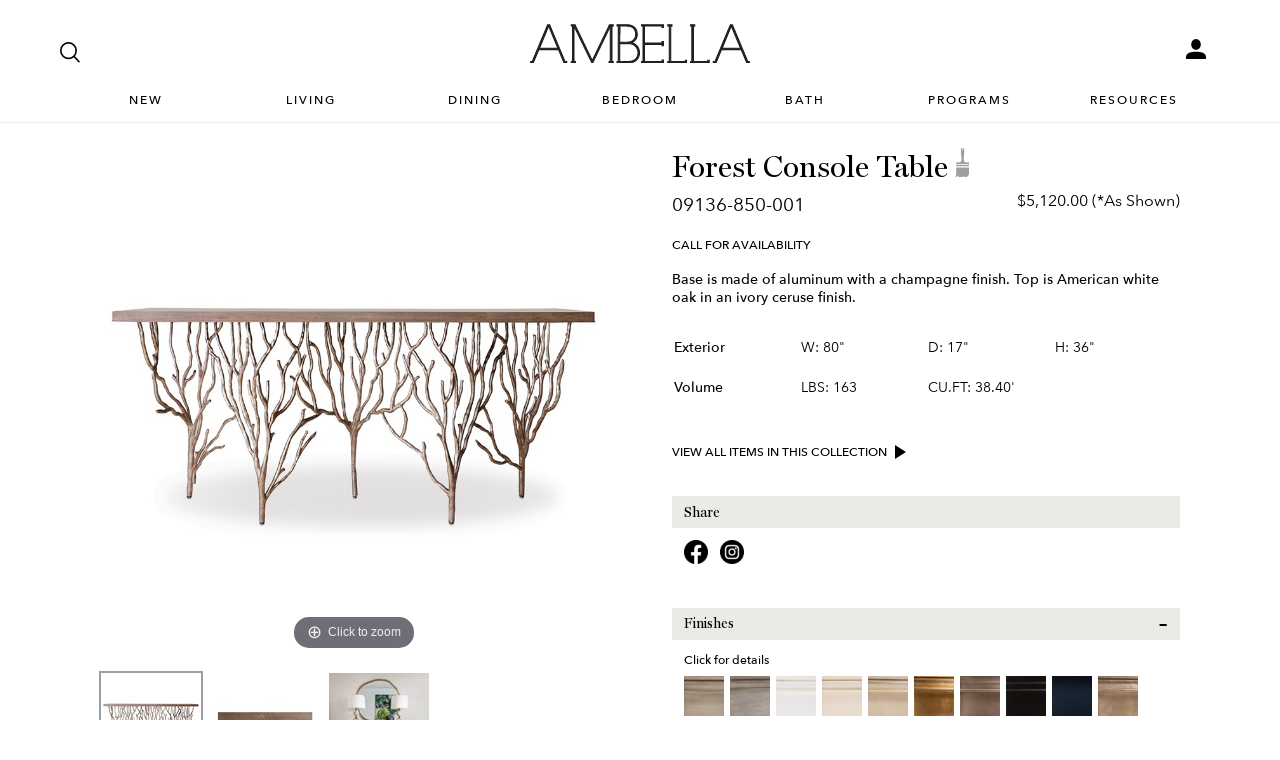

--- FILE ---
content_type: text/html; charset=utf-8
request_url: https://www.ambellahome.com/Product/Detail/09136-850-001/Forest-Console-Table
body_size: 28524
content:
<!DOCTYPE html>
<html lang="en">
<head>
  <meta charset="utf-8">
  <meta name="viewport" content="width=device-width, minimum-scale=1.0, initial-scale=1.0, user-scalable=no">
  <meta name="apple-mobile-web-app-capable" content="yes" />
  <meta name="mobile-web-app-capable" content="yes" />
  <title> | Ambella Home</title>
  <meta name="keywords" />
  <meta name="description" />
  <link rel="shortcut icon" href="favicon.ico" type="image/x-icon" />
  <link rel="icon" href="/favicon.ico"/>
  <link rel="stylesheet" href="https://unpkg.com/material-components-web@0.29.0/dist/material-components-web.min.css">
<script src="https://unpkg.com/material-components-web@0.29.0/dist/material-components-web.min.js"></script>
  <link href="/css/app.css?v=1NRjS6Mi_JEX8sO87Iy8Xjn37okX32vRTKEn8aEuPQw" rel="stylesheet">
  <link href="/css/ambella.css" rel="stylesheet">
  <link href="/css/magiczoom.css" rel="stylesheet">
  <link href="https://fonts.googleapis.com/icon?family=Material+Icons" rel="stylesheet">
  <link href="https://fonts.googleapis.com/css?family=Roboto" rel="stylesheet">
  <script src="/js/polyfills/custom-elements-es5-adapter.js"></script>
  <script src="/js/polyfills/webcomponents-bundle.js"></script>
  <script src="/js/dist/download.js"></script>
  <script src="/js/dist/plunkUtility.js"></script>
  <script src="/js/dist/bundles/externals.bundle.js"></script>
  <script src="/js/dist/bundles/webcomponents.bundle.js?v=97qKcAXhENeULveBzr-0WX9DlyClKAEAFOIeRUxEkII"></script>
  
</head>
<body>
    <script src="/js/dist/layout-search.js"></script>
<app-layout class="">
  <app-drawer-layout>
      <app-toolbar reveal-media-width="1025">
          <div class="toggle-container">
              <div id="drawerToggle" data-toggle>
                  <div class="btn-toggle">
                      <i class="material-icons">menu</i>
                      <paper-ripple class="circle" recenters></paper-ripple>  
                  </div>
                  <span class="menu-label">MENU</span>
              </div>
              <md-input left-icon="search" placeholder="SEARCH" data-search="true" icon-pointer="true"></md-input>
          </div>  
          <div class="logo-container">
              <img src="/images/logos/logo-simple.svg" class="small-logo" data-logo/>
              <img src="/images/logos/logo-simple-white.svg" class="small-logo-white" data-logo/>
          </div>
          <div class="actions-container">
             
              
                  <a class="action-link" href="/Account/SignIn"><img class="toolbar-icon" src="/images/icons/profile-icon.png"/></a>

          </div>
      </app-toolbar>
      <app-drawer enable-submenu="true">
        <app-drawer-content>
           <div class="drawer-scrollable-container">
              <div class="drawer-toolbar">
                 <div class="toolbar-box">
                   <div class="profile-mini-box">
                     <span>Hello, Guest</span>
                        <div>
                          <a href="/Account/SignIn">Sign In</a>
                          <a href="/Account/SignUp">Sign Up</a>
                        </div>
                   </div>
                   <i class="material-icons pointer" data-drawer-close-button>close</i>
                 </div>
              </div>
              <div class="drawer-items">
    <section>
    </section>
    <a class="uppercase" href="/">Home</a>
    <a class="uppercase" href="/Search">Search</a>
    <a class="uppercase" href="/Product/New">New</a>
    <a class="uppercase" data-menu-id="living">Living</a>
    <a class="uppercase" data-menu-id="dining">Dining</a>
    <a class="uppercase" data-menu-id="bedroom">Bedroom</a>
    <a class="uppercase" data-menu-id="office">Office</a>
    <a class="uppercase" data-menu-id="bath-vanity">Bath</a>
    <a class="uppercase" href="/Product/Mirrors/Mirrors">Mirrors</a>
    <a class="uppercase" data-menu-id="programs">Programs</a>
    <a class="uppercase" data-menu-id="resources">Resources</a>
    <hr/>
        <a class="uppercase" href="/Account/SignIn">Account</a>
    <hr>
   
    <a class="uppercase" href="/Dealer-Apply">Apply to be a Dealer</a>
   
</div>
           </div>
            <div class="drawer-submenu" data-drawer-submenu>
    <header>
        <div class="submenu-back" data-submenu-back-button>
            <i class="material-icons pointer">first_page</i>
            <span>BACK</span>
        </div>
        <div class="submenu-close" data-submenu-close-button>
            <i class="material-icons">close</i>
        </div>
    </header>
    <div class="submenu-nav">
        <div data-menu="new">
            <h5>What's New</h5>
            <a href="/Product/New">New Product</a>
        </div>
        <div data-menu="living">
            <h5>Living</h5>
            <br/>
            <h6>Seating</h6>
            
            <a href="/Product/Upholstery/Sofas">Sofas</a>
            <a href="/Product/Upholstery/Chairs">Chairs</a>
            <a href="/Product/Upholstery/Ottomans-Benches">Ottomans & Benches</a>
            <a href="/Product/Upholstery/Sectionals">Sectionals</a>
            <a href="http://media.r3vstack.com/assets/ambella/medialibrary/Sleeper-Sofa-Brochure.pdf" target="_blank">Sleeper Sofa Program</a>
            <br/>
            <h6 class="top">Profiles-Create Your Own</h6>
            <a href="/ProfilesSofa">Sofas</a>
            <a href="/ProfilesChair">Chairs</a>
            <a href="/ProfilesSectional">Sectionals</a>
            <a href="https://media.r3vstack.com/assets/ambella/medialibrary/ProfilesOrderingGuide.pdf" target="_blank">Profiles Ordering Guide</a>
            <a href="https://media.r3vstack.com/assets/ambella/medialibrary/ProfilesPlusOrderingGuide.pdf" target="_blank">Profiles Plus Ordering Guide</a>
            <br/>
            
            <h6>Tables</h6>
            <a href="/Product/Occasional/Accent%20Tables">Accent Tables</a>
            <a href="/Product/Occasional/Center%20Tables">Center Tables</a>
            <a href="/Product/Occasional/Cocktail%20Tables">Cocktail Tables</a>
            <a href="/Product/Occasional/Console%20Tables">Console Tables</a>
            <a href="/Product/Office%20%26%20Study/Desks" class="h4">Desks</a>
            <a href="/Product/Mirrors/Mirrors" class="h4">Mirrors</a>
            <br/>
            <h6>Storage</h6>
            <a href="/Product/Chests%20%26%20Cabinets/Cabinets">Cabinets</a>
            <a href="/Product/Chests%20%26%20Cabinets/Chests">Chests</a>
            <br/>
            <h6>Fireplace</h6>
            <a href="/Product/Fireplace/Electric%20Fireplaces">Electric Fireplace</a>
            <a href="/Product/Fireplace/Fireplace%20Screens">Fireplace Screens</a>
            <a href="/Product/Fireplace/Fireplace%20Surrounds">Fireplace Surrounds</a>
        </div>
        <div data-menu="dining">
            <h5>Dining</h5>
            <a href="/Product/Dining%20%26%20Serving/Arm%20%26%20Side%20Chairs">Arm & Side Chairs</a>
            <a href="/Product/Dining%20%26%20Serving/Barstools">Barstools</a>
            <a href="/Product/Dining%20%26%20Serving/Counter%20Stools">Counter Stools</a>
            <a href="/Product/Dining%20%26%20Serving/Dining%20Tables">Dining Tables</a>
            <a href="/Product/Dining%20%26%20Serving/Sideboards">Sideboards</a>
        </div>
        <div data-menu="bedroom">
            <h5>Bedroom</h5>
            <a href="/Product/Bedroom/Beds">Beds</a>
            <a href="https://media.r3vstack.com/assets/ambella/medialibrary/CustomBedProgram.pdf" target="_blank">Custom Bed Program</a>
            <a href="/Product/Bedroom/Dressers">Dressers</a>
            <a href="/Product/Bedroom/Nightstands">Nightstands</a>
            <a href="/Product/Upholstery/Ottomans-Benches">Ottomans/Benches</a>
            
        </div>
        <div data-menu="chests-cabinets">
            <h5>Chests & Cabinets</h5>
            <a href="/Product/Chests%20%26%20Cabinets/Cabinets">Cabinets</a>
            <a href="/Product/Chests%20%26%20Cabinets/Chests">Chests</a>
        </div>
        <div data-menu="office">
            <h5>Office</h5>
            <a href="/Product/Office%20%26%20Study/Bookcases">Bookcases</a>
            <a href="/Product/Office%20%26%20Study/Desk%20Chairs">Desk Chairs</a>
            <a href="/Product/Office%20%26%20Study/Desks">Desks</a>
        </div>
        <div data-menu="bath">
            <h5>Bath</h5>
            <a href="/Product/Bath%20%26%20Vanity/Faucets%20%26%20Sinks">Faucets</a>
            <a href="/Product/Bath%20%26%20Vanity/Sink%20Chests-All">All Sink Chests</a>
            <a href="/Product/Bath%20%26%20Vanity/Sink%20Chests%2C%20Grand%20(60%2B)">Sink Chests, Grand (60+)</a>
            <a href="/Product/Bath%20%26%20Vanity/Sink%20Chests%2C%20Large%20(37%20to%2059.5)">Sink Chests, Large (37 to 59.5)</a>
            <a href="/Product/Bath%20%26%20Vanity/Sink%20Chests%2C%20Medium%20(34%20to%2036.5)">Sink Chests, Medium (34 to 36.5)</a>
            <a href="/Product/Bath%20%26%20Vanity/Sink%20Chests%2C%20Petite%20(up%20to%2033.5)">Sink Chests, Petite (up to 33.5)</a>
        </div>
        <div data-menu="programs">
            <h5>Programs</h5>
            <h6>Custom Finish Programs</h6>
            <a href="https://media.r3vstack.com/assets/ambella/medialibrary/Custom_Finish_Program.pdf" target="_blank">Custom Finishes</a>
            <a href="/Product/Wood-Finishes">Wood Finishes</a>
            <br/>
            <h6>Profiles-Create Your Own</h6>
            <a href="/ProfilesChair">Chair</a>
            <a href="/ProfilesSofa">Sofa</a>
            <a href="/ProfilesSectional">Sectional</a>
            <a href="https://media.r3vstack.com/assets/ambella/medialibrary/ProfilesOrderingGuide.pdf" target="_blank">Profiles Ordering Guide</a>
            <a href="https://media.r3vstack.com/assets/ambella/medialibrary/ProfilesPlusOrderingGuide.pdf">Profiles Plus Ordering Guide</a>
            <br/>
            <a href="https://media.r3vstack.com/assets/ambella/medialibrary/CustomBedProgram.pdf" target="_blank">Custom Bed Program</a>
            <a href="http://media.r3vstack.com/assets/ambella/medialibrary/Sleeper-Sofa-Brochure.pdf" target="_blank">Sleeper Sofa Program</a>
            
        </div>
        <div data-menu="resources">
            <h5>Resources</h5>
            <a href="/ECatalogs">Catalogs</a>
            <br/>
            <h6>Fabrics</h6>
            <a href="/Product/Fabrics">All Fabrics</a>
            <a href="/Product/Fabrics/Performance">Performance Fabrics</a>
            <a href="/Product/Leather">Leather</a>
            <a href="/Product/Wood-Finishes" class="h4">Wood Finishes</a>
            <a href="/Product/Nailhead-Trim" class="h4">Nailhead Trim</a>
            <br/>
            <h6>Showrooms</h6>
            <a href="/Showrooms">Locations</a>
            <a href="https://showroom.aftermkt.com/ambella/fall25" target="_blank">HP Showroom Tour</a>
            <a href="/Showrooms/Market-Dates">Market Dates</a>
            <br/>
            <h6>Company</h6>
            <a href="/About/Contact">Contact Us</a>
            <a href="/About">Our Story</a>
            <a href="/Mission-Vision">Mission & Vision Statements</a>
            <a>Behind the Scenes</a>
            <a href="/Dealer-Apply">Apply to be a Dealer</a>
            <a href="/Terms-Conditions">Terms & Conditions</a>
            <a href="/About/Faq">FAQ</a>
            <br/>
            <h6>Our Construction</h6>
            <a href=" https://media.r3vstack.com/assets/ambella/medialibrary/Upholstery-Construction.pdf" target="_blank">Upholstery</a>
            <a href="https://media.r3vstack.com/assets/ambella/medialibrary/SeatCushionBackPillows.pdf" target="_blank">Seat Cushions & Back Pillows</a>
            <a href="/Builders-Remodelers">Builders & Remodelers</a>
            <a href="/Cleaning-Care">Cleaning & Care</a>
        </div>
        <div data-menu="showrooms">
            <h5>Showrooms</h5>
            <a href="/Showrooms">Locations</a>
            <a target="_blank" href="https://showroom.aftermkt.com/ambella/fall24">HP Showroom Tour</a>
            <a href="/Showrooms/Market-Dates">Market Dates</a>
            <br/>
            <h6>Company</h6>
            <a href="/About/Contact">Contact Us</a>
            <a href="/About">Our Story</a>
            <a href="/Mission-Vision">Mission & Vision Statements</a>
            <a>Behind the Scenes</a>
            <a href="/Dealer-Apply">Apply to be a Dealer</a>
            <a href="/Terms-Conditions">Terms & Conditions</a>
            <a href="/About/Faq">FAQ</a>
        </div>
        <div data-menu="news">
            <h5>News</h5>
            <a href="http://ambellahome.com/documents/pr.pdf" target="_blank">Press Releases</a>
        </div>
    </div>
</div>

        </app-drawer-content>
      </app-drawer>
      <app-header>
          <div class="app-header-container">
              <div class="app-header-search">
                  <div>
                      <a id="header-search-icon"><img class="toolbar-icon" src="/images/icons/search-2.svg"/></a>
                  </div>
                  <div class="relative">
                      <div class="search-bar" id="search-bar">
                          <md-input placeholder="SEARCH" data-search="true" id="main-search-input"></md-input>
                          <i class="material-icons search-container-clear hide" id="main-search-clear-icon">clear</i>
                      </div>
                  </div>

              </div>
              <div class="app-header-main">
                  <img src="/images/logos/logo-black-2.svg" class="main-logo pointer" data-logo/>
                  <img src="/images/logos/logo-white-2.svg" class="main-logo-white" data-logo/>
                 
              </div>
              <div class="app-header-actions">
                  <div>
                  </div>
                  <div>
                  </div>
                      <div class="mdc-menu-anchor">
                          <a class="action-link" href="/Account/SignIn"><img class="toolbar-icon hover" src="/images/icons/account-2.svg"/></a>
                          
                      </div>
                  
              </div>
          </div>
          <div class="app-header-navigation">
              
              <div class="nav-bar">
                  <nav>
    <div>
        <a href="/Product/New" class="">New</a>
    </div>
    <div>
        <a class="">Living</a>
        <div class="nav-dropdown">
            <div class="nav-dropdown-inner-container">
                <div class="nav-dropdown-three-column">
                    <div class="a">
                        <h4>Seating</h4>
                        <a href="/Product/Upholstery/Sofas">Sofas</a>
                        <a href="/Product/Upholstery/Chairs">Chairs</a>
                        <a href="/Product/Upholstery/Ottomans-Benches">Ottomans & Benches</a>
                        <a href="/Product/Upholstery/Sectionals">Sectionals</a>
                        <a href="http://media.r3vstack.com/assets/ambella/medialibrary/Sleeper-Sofa-Brochure.pdf" target="_blank">Sleeper Sofa Program</a>

                        <h4 class="top">Profiles-Create Your Own</h4>
                        <a href="/ProfilesSofa">Sofas</a>
                        <a href="/ProfilesChair">Chairs</a>
                        <a href="/ProfilesSectional">Sectionals</a>
                        <a href="https://media.r3vstack.com/assets/ambella/medialibrary/ProfilesOrderingGuide.pdf" target="_blank">Profiles Ordering Guide</a>
                        <a href="https://media.r3vstack.com/assets/ambella/medialibrary/ProfilesPlusOrderingGuide.pdf" target="_blank">Profiles Plus Ordering Guide</a>
                        
                    </div>
                    
                    <div class="b">
                        <h4>Tables</h4>
                        <a href="/Product/Occasional/Accent%20Tables">Accent Tables</a>
                        <a href="/Product/Occasional/Center%20Tables">Center Tables</a>
                        <a href="/Product/Occasional/Cocktail%20Tables">Cocktail Tables</a>
                        <a href="/Product/Occasional/Console%20Tables">Console Tables</a>
                        <a href="/Product/Office%20%26%20Study/Desks" class="h4">Desks</a>
                        <a href="/Product/Mirrors/Mirrors" class="h4">Mirrors</a>
                        
                    </div>
                    <div class="c">
                        <h4>Storage</h4>
                        <a href="/Product/Chests%20%26%20Cabinets/Cabinets">Cabinets</a>
                        <a href="/Product/Chests%20%26%20Cabinets/Chests">Chests</a>
                        <h4 class="top">Fireplace</h4>
                        <a href="/Product/Fireplace/Electric%20Fireplaces">Electric Fireplace</a>
                        <a href="/Product/Fireplace/Fireplace%20Screens">Fireplace Screens</a>
                        <a href="/Product/Fireplace/Fireplace%20Surrounds">Fireplace Surrounds</a>
                    </div>
                </div>
            </div>
        </div>
    </div>
    <div>
        <a class="">Dining</a>
        <div class="nav-dropdown">
            <div class="nav-dropdown-inner-container">
                <div class="nav-dropdown-two-column">
                    <div class="d">
                        <div>
                            <a href="/Product/Dining%20%26%20Serving/Arm%20%26%20Side%20Chairs">Arm & Side Chairs</a>
                            <a href="/Product/Dining%20%26%20Serving/Barstools">Barstools</a>
                            <a href="/Product/Dining%20%26%20Serving/Counter%20Stools">Counter Stools</a>
                            <a href="/Product/Dining%20%26%20Serving/Dining%20Tables">Dining Tables</a>
                            <a href="/Product/Dining%20%26%20Serving/Sideboards">Sideboards</a>
                        </div>
                        
                    </div>
                    <div class="c">
                        <img src="/images/menu/menu-dining.png"/>
                    </div>
                </div>
            </div>
        </div>
    </div>
    <div>
        <a class="">Bedroom</a>
        <div class="nav-dropdown">
            <div class="nav-dropdown-inner-container">
                <div class="nav-dropdown-two-column">
                    <div class="d">
                        <div>
                            <a href="/Product/Bedroom/Beds">Beds</a>
                            <a href="https://media.r3vstack.com/assets/ambella/medialibrary/CustomBedProgram.pdf" target="_blank">Custom Bed Program</a>
                            <a href="/Product/Bedroom/Dressers">Dressers</a>
                            <a href="/Product/Bedroom/Nightstands">Nightstands</a>
                            <a href="/Product/Upholstery/Ottomans-Benches">Ottomans/Benches</a>
                        </div>
                        
                    </div>
                    <div class="c">
                        <img src="/images/menu/menu-bedroom.png"/>
                    </div>
                </div>
            </div>
        </div>
    </div>
    <div class="hide">
        <a class="">Office</a>
        <div class="nav-dropdown">
            <div class="nav-dropdown-inner-container">
                <div class="nav-dropdown-two-column">
                    <div class="d">
                        <div>
                            <a href="/Product/Office%20%26%20Study/Bookcases">Bookcases</a>
                            <a href="/Product/Office%20%26%20Study/Desk%20Chairs">Desk Chairs</a>
                            <a href="/Product/Office%20%26%20Study/Desks">Desks</a>
                        </div>
                    </div>
                    <div class="c">
                        <img src="/images/menu/menu-office.jpg"/>
                    </div>
                </div>

            </div>
        </div>
    </div>
    <div>
        <a class="">Bath</a>
        <div class="nav-dropdown">
            <div class="nav-dropdown-inner-container">
                <div class="nav-dropdown-two-column">
                    <div class="d">
                        <div>
                            <a href="/Product/Bath%20%26%20Vanity/Faucets%20%26%20Sinks">Faucets</a>
                            <a href="/Product/Bath%20%26%20Vanity/Sink%20Chests-All">All Sink Chests</a>
                            <a href="/Product/Bath%20%26%20Vanity/Sink%20Chests%2C%20Grand%20(60%2B)">Sink Chests, Grand (60+)</a>
                            <a href="/Product/Bath%20%26%20Vanity/Sink%20Chests%2C%20Large%20(37%20to%2059.5)">Sink Chests, Large (37 to 59.5)</a>
                            <a href="/Product/Bath%20%26%20Vanity/Sink%20Chests%2C%20Medium%20(34%20to%2036.5)">Sink Chests, Medium (34 to 36.5)</a>
                            <a href="/Product/Bath%20%26%20Vanity/Sink%20Chests%2C%20Petite%20(up%20to%2033.5)">Sink Chests, Petite (up to 33.5)</a>
                        </div>
                        
                    </div>
                    <div class="c">
                        <img src="/images/menu/menu-bath.png"/>
                    </div>
                </div>

            </div>
        </div>
    </div>
    <div class="hide">
        <a href="/Product/Mirrors/Mirrors" class="">Mirrors</a>
    </div>
    <div>
        <a class="">Programs</a>
        <div class="nav-dropdown">
            <div class="nav-dropdown-inner-container">
                <div class="nav-dropdown-three-column">
                    <div>
                        <a class="h4-1" href="https://media.r3vstack.com/assets/ambella/medialibrary/Custom_Finish_Program.pdf" target="_blank">Custom Finish Program</a>
                        
                        <h4 class="top">Profiles-Create Your Own</h4>
                        <a href="/ProfilesChair">Chair</a>
                        <a href="/ProfilesSofa">Sofa</a>
                        <a href="/ProfilesSectional">Sectional</a>
                        <a href="https://media.r3vstack.com/assets/ambella/medialibrary/ProfilesOrderingGuide.pdf" target="_blank">Profiles Ordering Guide</a>
                        <a href="https://media.r3vstack.com/assets/ambella/medialibrary/ProfilesPlusOrderingGuide.pdf">Profiles Plus Ordering Guide</a>
                    </div>
                    <div>
                        <a class="h4-1" href="https://media.r3vstack.com/assets/ambella/medialibrary/CustomBedProgram.pdf" target="_blank">Custom Bed Program</a>
                        <a class="h4" href="http://media.r3vstack.com/assets/ambella/medialibrary/Sleeper-Sofa-Brochure.pdf" target="_blank">Sleeper Sofa Program</a>
                    </div>
                    <div>
                        <img src="/images/menu/menu-programs.png" class="menu-programs-img"/>
                    </div>
                </div>
            </div>
        </div>
    </div>
    <div>
        <a class="">Resources</a>
        <div class="nav-dropdown">
            <div class="nav-dropdown-inner-container">
                <div class="nav-dropdown-three-column space-around">
                    <div class="b">
                        <h4>Fabrics</h4>
                        <a href="/Product/Fabrics">All Fabrics</a>
                        <a href="/Product/Fabrics/Performance">Performance Fabrics</a>
                        <a href="/Product/Leather">Leather</a>
                        <a href="/Product/Wood-Finishes" class="h4">Wood Finishes</a>
                        <a href="/Product/Nailhead-Trim" class="h4">Nailhead Trim</a>
                    </div>
                    <div class="b">
                        <h4>Our Construction</h4>
                        <a href=" https://media.r3vstack.com/assets/ambella/medialibrary/Upholstery-Construction.pdf" target="_blank">Upholstery</a>
                        <a href="https://media.r3vstack.com/assets/ambella/medialibrary/SeatCushionBackPillows.pdf" target="_blank">Seat Cushions & Back Pillows</a>
                        <a href="/Builders-Remodelers">Builders & Remodelers</a>
                        <a href="/Cleaning-Care">Cleaning & Care</a>
                    </div>
                    <div class="">
                        <a class="h4-1" href="/ECatalogs">Catalogs</a>
                        <h4 class="top">Showrooms</h4>
                        <a href="/Showrooms">Locations</a>
                        <a href="https://showroom.aftermkt.com/ambella/fall25" target="_blank">HP Showroom Tour</a>
                        <a href="/Showrooms/Market-Dates">Market Dates</a>
                    </div>
                    <div class="">
                        <h4>Company</h4>
                        <a href="/About/Contact">Contact Us</a>
                        <a href="/About">Our Story</a>
                        <a href="/Mission-Vision">Mission & Vision Statements</a>
                        <a>Behind the Scenes</a>
                        <a href="/Dealer-Apply">Apply to be a Dealer</a>
                        <a href="/Terms-Conditions">Terms & Conditions</a>
                        <a href="/About/Faq">FAQ</a>
                    </div>
                    
                </div>

            </div>
        </div>
    </div>
</nav>
              </div>
              
          </div>
          <div class="nav-bar-divider "></div>
      </app-header>
  </app-drawer-layout>
</app-layout>

    <div><svg xmlns="http://www.w3.org/2000/svg" style="display:none" data-testid="svg-symbols"><defs><symbol id="svg-icon-account-outline" viewBox="0 0 32 32"> <path fill="none" stroke-width="context-stroke" d="M16 16.667c-4 0-7.333-3.333-7.333-7.333v-1.333c0-4 3.333-7.333 7.333-7.333s7.333 3.333 7.333 7.333v1.333c0 4-3.333 7.333-7.333 7.333z"/> <path fill="none" stroke-width="context-stroke" d="M30 31.333h-28v-3.467c0-2.667 1.867-5.067 4.4-5.733 2.4-0.667 6-1.467 9.6-1.467s7.2 0.8 9.6 1.467c2.533 0.667 4.4 3.067 4.4 5.733v3.467z"/> </symbol><symbol id="svg-icon-account-solid" viewBox="0 0 32 32"> <path fill="currentColor" stroke-width="context-stroke" d="M16 16.667c-4 0-7.333-3.333-7.333-7.333v-1.333c0-4 3.333-7.333 7.333-7.333s7.333 3.333 7.333 7.333v1.333c0 4-3.333 7.333-7.333 7.333z"/> <path fill="currentColor" stroke-width="context-stroke" d="M30 31.333h-28v-3.467c0-2.667 1.867-5.067 4.4-5.733 2.4-0.667 6-1.467 9.6-1.467s7.2 0.8 9.6 1.467c2.533 0.667 4.4 3.067 4.4 5.733v3.467z"/> </symbol><symbol id="svg-icon-back-to-top" viewBox="0 0 24 24"> <path stroke="currentColor" stroke-width="context-stroke" fill="none" d="M20 11L12 3L4 11" /> <path stroke="currentColor" stroke-width="context-stroke" fill="none" d="M12 21V3" /> </symbol><symbol id="svg-icon-cart" viewBox="0 0 32 32"> <path fill="none" stroke="currentColor" stroke-width="context-stroke" stroke-miterlimit="10" stroke-linecap="butt" stroke-linejoin="miter" d="M1.2 1.867h3.733l6.933 21.333h15.467"/> <path fill="currentColor" stroke="currentColor" d="M5.867 4.533h24.933l-3.333 14.267h-17.067z"/> <path fill="currentColor" stroke="currentColor" stroke-width="0" d="M26.533 28.533c0 1.252-0.955 2.267-2.133 2.267s-2.133-1.015-2.133-2.267c0-1.252 0.955-2.267 2.133-2.267s2.133 1.015 2.133 2.267z"/> <path fill="currentColor" stroke="currentColor" stroke-width="0" d="M14 26.4c-1.2 0-2.133 0.933-2.133 2.267 0 1.2 0.933 2.267 2.133 2.267s2.133-0.933 2.133-2.267c0-1.333-0.933-2.267-2.133-2.267z"/> </symbol><symbol id="svg-icon-chat" viewBox="0 0 32 32"> <path fill="none" stroke="currentColor" stroke-width="context-stroke" stroke-linejoin="miter" stroke-linecap="butt" stroke-miterlimit="4" d="M24 2.667c2.946 0 5.333 2.388 5.333 5.333v10.667c0 2.485-1.699 4.573-3.999 5.165l-0.001 5.502-6.857-5.333h-10.476c-2.946 0-5.333-2.388-5.333-5.333v-10.667c0-2.946 2.388-5.333 5.333-5.333h16z"/> <path fill="currentColor" stroke="currentColor" stroke-width="context-stroke" stroke-linejoin="miter" stroke-linecap="butt" stroke-miterlimit="4" d="M9.193 12.14c0.736 0 1.333 0.597 1.333 1.333s-0.597 1.333-1.333 1.333c-0.736 0-1.333-0.597-1.333-1.333s0.597-1.333 1.333-1.333zM16.070 12.14c0.736 0 1.333 0.597 1.333 1.333s-0.597 1.333-1.333 1.333c-0.736 0-1.333-0.597-1.333-1.333s0.597-1.333 1.333-1.333zM22.947 12.14c0.736 0 1.333 0.597 1.333 1.333s-0.597 1.333-1.333 1.333c-0.736 0-1.333-0.597-1.333-1.333s0.597-1.333 1.333-1.333z"/> </symbol><symbol id="svg-icon-chat-large" viewBox="0 0 32 32"> <path fill="none" stroke="currentColor" stroke-width="context-stroke" stroke-linejoin="miter" stroke-linecap="butt" stroke-miterlimit="4" d="M2.667 16.667v-9.333c0-1.473 1.194-2.667 2.667-2.667h14.667c1.473 0 2.667 1.194 2.667 2.667v9.333c0 1.473-1.194 2.667-2.667 2.667h-11.333l-3.333 3.333v-3.333c-1.473 0-2.667-1.194-2.667-2.667z"></path> <path fill="currentColor" stroke="currentColor" stroke-width="context-stroke" stroke-linejoin="miter" stroke-linecap="butt" stroke-miterlimit="4" d="M12.667 24.667c-1.105 0-2-0.895-2-2v-2h9.333c2.209 0 4-1.791 4-4v-6.667h3.333c1.105 0 2 0.895 2 2v10.667c0 1.105-0.895 2-2 2h-0.667v3.333l-3.333-3.333h-10.667z"></path> <path fill="currentColor" stroke-width="0" d="M9.333 12c0 0.736-0.597 1.333-1.333 1.333s-1.333-0.597-1.333-1.333c0-0.736 0.597-1.333 1.333-1.333s1.333 0.597 1.333 1.333z"></path> <path fill="currentColor" stroke-width="0" d="M14 12c0 0.736-0.597 1.333-1.333 1.333s-1.333-0.597-1.333-1.333c0-0.736 0.597-1.333 1.333-1.333s1.333 0.597 1.333 1.333z"></path> <path fill="currentColor" stroke-width="0" d="M18.667 12c0 0.736-0.597 1.333-1.333 1.333s-1.333-0.597-1.333-1.333c0-0.736 0.597-1.333 1.333-1.333s1.333 0.597 1.333 1.333z"></path> </symbol><symbol id="svg-icon-chevron-down" viewBox="0 0 32 32"> <path fill="none" stroke="currentColor" stroke-width="context-stroke" stroke-miterlimit="10" stroke-linecap="square" stroke-linejoin="miter" d="M2.667 9.333l13.333 13.333 13.333-13.333" /> </symbol><symbol id="svg-icon-logo-cb-large" viewBox="0 0 219 32"> <path fill="currentColor" d="M25.12 14c-0.48-2.96-3.68-8-9.76-8-5.44 0.080-9.76 4.4-9.76 10.32 0 5.36 4.48 10 9.84 10 5.92 0 8.96-5.040 9.44-6.72h5.6c-0.96 5.12-6.16 12.4-14.96 12.4-8.72 0-15.52-7.2-15.52-15.84 0-8.56 6.8-15.84 15.36-15.84 8.4 0 14.56 6.64 15.36 13.68h-5.6z"/> <path fill="currentColor" d="M42.48 13.92c-2.96 0-5.44 2.24-5.44 5.44v12h-5.6v-21.84h5.36l0.24 2.24h0.080c1.68-2 3.44-2.8 5.12-2.8 0.64 0 1.2 0.080 1.36 0.24v4.72c-0.4 0.080-0.56 0-1.12 0z"/> <path fill="currentColor" d="M62.080 27.040v-10.56c0-5.28-3.52-7.68-9.36-7.68-2.56 0-4.48 0.56-6 1.6-1.76 1.12-2.64 3.040-2.88 5.6h4.88c0.16-0.8 0.4-1.68 1.040-2.16 0.72-0.56 1.84-0.96 2.96-0.96 2 0 3.84 1.040 3.84 2.72 0 2.48-3.040 1.84-6.48 2.56-3.68 0.64-7.68 2.64-7.68 7.040 0 4.16 4 6.8 7.92 6.8 2.56 0 4.4-0.64 6.64-2.56 0.080 0.72 0.16 1.2 0.32 1.92h5.6c-0.72-1.28-0.8-2.8-0.8-4.32zM56.8 22.16c0 1.52-0.080 3.2-1.040 4-0.96 0.88-2.24 1.44-4.080 1.44-3.36 0-3.68-2.16-3.68-2.72 0-0.48 0.32-1.68 1.2-2.24 0.96-0.64 2.4-1.040 4.4-1.52 1.68-0.4 2.64-0.64 3.2-0.96v2z"/> <path fill="currentColor" d="M70.56 31.44h-0.16c-4.4 0-5.36-2.72-5.36-5.28v-12.8h-2.88v-3.76h2.88v-7.36h5.52v7.28h3.92v3.76h-3.92v10.96c0 2 0.56 2.8 2.48 2.8h1.68v4.24c-3.12 0.16-4.16 0.16-4.16 0.16z"/> <path fill="currentColor" d="M84.4 27.2c-2.72 0-5.12-2.16-5.12-4.96v-0.32h15.52c0-7.44-4-13.12-10.72-13.12s-10.64 5.76-10.64 11.36c0 5.92 3.92 11.84 11.2 11.84 7.6 0 9.92-6.48 9.92-7.44h-5.76c-0.8 1.52-2.32 2.64-4.4 2.64zM84 13.36c2.64 0 4.64 1.84 4.64 4.56h-9.36c0-1.84 1.44-4.56 4.72-4.56z"/> <path fill="currentColor" d="M116.32 24.72c2.080-2.64 3.040-6.32 3.28-8.8h-4.8c0 0.32-1.6 4.72-1.6 4.72-1.2-1.6-2.48-3.28-3.76-5.040 1.76-1.2 4.88-3.36 4.88-7.44 0-4.32-3.6-7.2-7.68-7.2-4.64 0-7.36 3.68-7.36 6.72 0 3.52 2.8 6.32 3.12 6.8-2.88 1.28-7.040 4.16-7.040 9.44 0 3.6 2.96 8.16 8.88 8.16 3.68 0 6.72-1.6 8.64-3.36 0 0 1.2 1.6 2 2.72h4.48c1.84 0 1.84 0 1.84 0-1.84-2.64-3.36-4.72-4.88-6.72zM106.8 5.44c1.28 0 2.72 1.040 2.72 2.64 0 1.52-1.52 2.88-2.88 4-1.2-1.6-2.4-2.88-2.4-4.32 0-1.2 1.2-2.32 2.56-2.32zM104.24 27.2c-1.84 0-3.36-1.6-3.36-3.52 0-1.12 0.56-2.32 1.76-3.36 0.96-0.88 1.76-1.36 2.56-1.92 0.8 1.040 2.72 3.68 4.72 6.32-1.2 0.88-2.96 2.48-5.68 2.48z"/> <path fill="currentColor" d="M139.44 15.44c0.32-0.24 4.56-1.44 4.56-6.32 0-3.12-1.52-7.52-10.16-7.52h-12.16v29.76h15.6c3.36 0 7.84-2.96 7.84-7.92 0-6.4-5.36-7.84-5.68-8zM127.28 6.24h6.48c3.36 0 4.64 1.76 4.64 3.6 0 2.88-2.64 3.76-4.64 3.76h-6.48v-7.36zM133.76 26.72h-6.48v-8.72h6.56c4.64 0 5.2 2.72 5.2 4.32 0 3.040-2.4 4.4-5.28 4.4z"/> <path fill="currentColor" d="M165.28 27.040v-10.56c0-5.28-3.52-7.68-9.36-7.68-2.56 0-4.48 0.56-6 1.6-1.76 1.12-2.64 3.040-2.88 5.6h4.88c0.16-0.8 0.4-1.68 1.040-2.16 0.72-0.56 1.84-0.96 2.96-0.96 2 0 3.84 1.040 3.84 2.72 0 2.48-3.040 1.84-6.48 2.56-3.76 0.8-7.68 2.72-7.68 7.12 0 4.16 4 6.8 7.92 6.8 2.56 0 4.4-0.64 6.64-2.56 0.080 0.72 0.16 1.2 0.32 1.92h5.6c-0.72-1.36-0.8-2.88-0.8-4.4zM160 22.16c0 1.52-0.080 3.2-1.040 4-0.96 0.88-2.24 1.44-4.080 1.44-3.36 0-3.68-2.16-3.68-2.72 0-0.48 0.32-1.68 1.2-2.24 0.96-0.64 2.4-1.040 4.4-1.52 1.68-0.4 2.64-0.64 3.2-0.96v2z"/> <path fill="currentColor" d="M177.92 13.92c-2.96 0-5.44 2.24-5.44 5.44v12h-5.6v-21.84h5.28l0.24 2.24h0.080c1.68-2 3.44-2.8 5.12-2.8 0.64 0 1.2 0.080 1.36 0.24v4.72c-0.32 0.080-0.48 0-1.040 0z"/> <path fill="currentColor" d="M191.12 13.92c-2.96 0-5.44 2.24-5.44 5.44v12h-5.6v-21.84h5.28l0.24 2.24h0.080c1.68-2 3.44-2.8 5.12-2.8 0.64 0 1.2 0.080 1.36 0.24v4.72c-0.32 0.080-0.48 0-1.040 0z"/> <path fill="currentColor" d="M202.24 27.2c-2.72 0-5.12-2.16-5.12-4.96v-0.32h15.52c0-7.44-4-13.12-10.72-13.12s-10.72 5.76-10.72 11.36c0 5.92 3.92 11.84 11.2 11.84 7.6 0 9.92-6.48 9.92-7.44h-5.76c-0.72 1.52-2.16 2.64-4.32 2.64zM201.84 13.36c2.64 0 4.64 1.84 4.64 4.56h-9.36c0-1.84 1.44-4.56 4.72-4.56z"/> <path fill="currentColor" d="M213.52 1.6h5.6v29.76h-5.6v-29.76z"/> </symbol><symbol id="svg-icon-logo-cb-small" viewBox="0 0 228 32"> <path fill="currentColor" d="M24.96 13.824c-0.512-2.816-3.584-7.68-9.6-7.68-5.376 0-9.6 4.224-9.6 9.984 0 5.248 4.48 9.728 9.728 9.728 5.888 0 8.832-4.864 9.344-6.528h5.504c-0.896 4.992-6.016 12.032-14.72 12.032-8.576 0-15.232-7.040-15.232-15.36s6.656-15.36 15.104-15.36c8.32 0 14.336 6.4 15.104 13.312h-5.632z"/> <path fill="currentColor" d="M43.136 13.824c-2.944 0-5.376 2.176-5.376 5.248v11.648h-5.504v-21.12h5.248l0.256 2.176h0.128c1.664-1.92 3.328-2.688 5.12-2.688 0.64 0 1.152 0.128 1.408 0.256v4.608c-0.512-0.128-0.768-0.128-1.28-0.128z"/> <path fill="currentColor" d="M63.488 26.496c0-0.384 0-0.768 0-1.152v-8.96c0-5.12-3.456-7.424-9.216-7.424-2.56 0-4.48 0.512-5.888 1.536-1.664 1.024-2.56 2.944-2.816 5.376h4.736c0.128-0.768 0.384-1.536 1.024-2.176 0.64-0.512 1.792-0.896 2.944-0.896 1.92 0 3.84 1.024 3.84 2.688 0 2.432-2.944 1.792-6.4 2.432-3.712 0.768-7.552 2.688-7.552 6.912 0 3.968 3.968 6.656 7.808 6.656 2.56 0 4.352-0.64 6.528-2.432 0.128 0.64 0.128 1.152 0.256 1.792h5.504c-0.768-1.408-0.768-2.816-0.768-4.352zM58.24 21.76c0 1.536-0.128 3.072-1.024 3.84-1.024 0.896-2.176 1.408-4.096 1.408-3.328 0-3.584-2.176-3.584-2.56s0.256-1.536 1.152-2.176c1.024-0.64 2.304-1.024 4.352-1.536 1.664-0.384 2.56-0.64 3.2-0.896v1.92z"/> <path fill="currentColor" d="M72.832 30.72c0 0-0.128 0-0.128 0-4.352 0-5.248-2.688-5.248-5.12v-12.416h-2.816v-3.584h2.816v-7.168h5.504v7.040h3.84v3.712h-3.84v10.624c0 1.92 0.512 2.688 2.432 2.688h1.664v4.224c-3.2 0-4.224 0-4.224 0z"/> <path fill="currentColor" d="M87.552 26.752c-2.688 0-5.12-2.176-5.12-4.736 0-0.128 0-0.256 0-0.384h15.232c0-7.168-3.968-12.8-10.624-12.8s-10.496 5.632-10.496 11.008c0 5.76 3.84 11.52 11.008 11.52 7.552 0 9.728-6.272 9.728-7.296h-5.632c-0.512 1.536-2.048 2.688-4.096 2.688zM87.168 13.184c2.56 0 4.608 1.792 4.608 4.48h-9.216c-0.128-1.792 1.408-4.48 4.608-4.48z"/> <path fill="currentColor" d="M119.936 24.32c2.048-2.56 2.944-6.144 3.2-8.576h-4.736c0 0.256-1.536 4.608-1.536 4.608-1.152-1.536-2.432-3.2-3.712-4.864 1.792-1.152 4.736-3.2 4.736-7.296 0-4.224-3.584-7.040-7.552-7.040-4.608 0-7.296 3.584-7.296 6.528 0 3.456 2.816 6.144 3.072 6.656-2.816 1.28-6.912 4.096-6.912 9.088 0 3.584 2.944 7.936 8.704 7.936 3.584 0 6.656-1.536 8.576-3.2 0 0 1.152 1.536 2.048 2.56 2.048 0 3.456 0 4.352 0 1.792 0 1.792 0 1.792 0-1.664-2.432-3.2-4.48-4.736-6.4zM110.592 5.504c1.28 0 2.688 1.024 2.688 2.56s-1.536 2.816-2.816 3.84c-1.152-1.536-2.304-2.816-2.304-4.224 0-1.024 1.152-2.176 2.432-2.176zM108.032 26.624c-1.792 0-3.328-1.536-3.328-3.456 0-1.024 0.512-2.304 1.792-3.328 1.024-0.768 1.664-1.28 2.56-1.792 0.768 1.024 2.688 3.584 4.608 6.144-1.152 0.896-2.944 2.432-5.632 2.432z"/> <path fill="currentColor" d="M143.872 15.232c0.384-0.256 4.48-1.408 4.48-6.144 0-3.072-1.536-7.296-9.984-7.296h-12.032v28.928h15.36c3.328 0 7.68-2.816 7.68-7.68 0-6.144-5.248-7.552-5.504-7.808zM131.84 6.272c1.792 0 3.2 0 4.224 0 1.408 0 2.176 0 2.176 0 3.328 0 4.608 1.664 4.608 3.456 0 2.816-2.56 3.584-4.608 3.584 0 0-1.92 0-6.4 0v-7.040zM138.24 26.112h-6.4v-8.448h6.528c4.608 0 5.12 2.688 5.12 4.224-0.128 3.072-2.432 4.224-5.248 4.224z"/> <path fill="currentColor" d="M170.368 26.496c0-0.384 0-0.768 0-1.152v-8.96c0-5.12-3.456-7.424-9.216-7.424-2.56 0-4.48 0.512-5.888 1.536-1.664 1.024-2.56 2.944-2.816 5.376h4.736c0.128-0.768 0.384-1.536 1.024-2.176 0.64-0.512 1.792-0.896 2.944-0.896 1.92 0 3.84 1.024 3.84 2.688 0 2.432-2.944 1.792-6.4 2.432-3.712 0.768-7.552 2.688-7.552 6.912 0 3.968 3.968 6.656 7.808 6.656 2.56 0 4.352-0.64 6.528-2.432 0.128 0.64 0.128 1.152 0.256 1.792h5.504c-0.768-1.408-0.768-2.816-0.768-4.352zM165.12 21.76c0 1.536-0.128 3.072-1.024 3.84-1.024 0.896-2.176 1.408-4.096 1.408-3.328 0-3.584-2.176-3.584-2.56s0.256-1.536 1.152-2.176c1.024-0.64 2.304-1.024 4.352-1.536 1.664-0.384 2.56-0.64 3.2-0.896v1.92z"/> <path fill="currentColor" d="M183.808 13.824c-2.944 0-5.376 2.176-5.376 5.248v11.648h-5.504v-21.12h5.248l0.256 2.176h0.128c1.664-1.92 3.328-2.688 5.12-2.688 0.64 0 1.152 0.128 1.408 0.256v4.608c-0.64-0.128-0.768-0.128-1.28-0.128z"/> <path fill="currentColor" d="M197.888 13.824c-2.944 0-5.376 2.176-5.376 5.248v11.648h-5.504v-21.12h5.248l0.256 2.176h0.128c1.664-1.92 3.328-2.688 5.12-2.688 0.64 0 1.152 0.128 1.408 0.256v4.608c-0.64-0.128-0.768-0.128-1.28-0.128z"/> <path fill="currentColor" d="M209.792 26.752c-2.688 0-5.12-2.176-5.12-4.736 0-0.128 0-0.256 0-0.384h15.232c0-7.168-3.968-12.8-10.624-12.8s-10.496 5.632-10.496 11.008c0 5.76 3.84 11.52 11.008 11.52 7.552 0 9.728-6.272 9.728-7.296h-5.632c-0.512 1.536-2.048 2.688-4.096 2.688zM209.408 13.184c2.56 0 4.608 1.792 4.608 4.48h-9.216c0-1.792 1.408-4.48 4.608-4.48z"/> <path fill="currentColor" d="M221.952 1.792h5.504v28.928h-5.504v-28.928z"/> </symbol><symbol id="svg-icon-logo-cb2" viewBox="0 0 59 32"> <path fill="currentColor" d="M19.153 12.766l2.37-1.37c-1.43-1.822-3.568-2.869-5.885-2.869-4.118 0-7.467 3.35-7.467 7.467s3.349 7.469 7.467 7.469c2.317 0 4.454-1.045 5.885-2.872l-2.37-1.368c-0.904 0.982-2.181 1.542-3.515 1.542-2.632 0-4.774-2.139-4.774-4.771s2.142-4.774 4.774-4.774c1.334 0 2.611 0.563 3.515 1.546z"/> <path fill="currentColor" d="M32.925 20.163c0.355-0.379 0.541-0.861 0.541-1.392s-0.186-1.014-0.541-1.392c-0.413-0.458-1.029-0.674-1.942-0.674h-2.898v4.13h2.898c0.912 0 1.53-0.214 1.942-0.672zM28.085 11.065v3.294h2.064c0.79 0 1.261-0.16 1.626-0.549 0.278-0.302 0.438-0.704 0.438-1.098s-0.16-0.795-0.438-1.098c-0.365-0.39-0.835-0.55-1.626-0.55h-2.064zM33.887 15.033c1.672 0.923 2.206 2.566 2.206 3.755 0 1.885-1.205 3.542-2.997 4.125-0.218 0.067-0.461 0.122-0.718 0.165-0.405 0.069-0.853 0.104-1.331 0.104h-5.624v-14.462h4.894c1.464 0 2.429 0.299 3.226 1.005 0.846 0.736 1.33 1.787 1.33 2.883 0 0.95-0.474 1.994-0.986 2.426z"/> <path fill="currentColor" d="M42.473 20.644c0.184-1.011 1.278-1.69 2.546-2.477 1.794-1.117 3.83-2.384 3.83-5.016 0-2.635-1.99-4.621-4.634-4.621-3.418 0-4.731 3.013-4.742 3.042l-0.016 0.035 2.014 1.333 0.021-0.045c0.011-0.018 1-1.866 2.618-1.866h0.018c0.605 0.005 1.15 0.251 1.541 0.696 0.398 0.45 0.574 1.038 0.501 1.651-0.139 1.157-1.304 1.914-2.646 2.789-1.918 1.246-4.090 2.659-4.090 5.699 0 0.36 0.048 0.712 0.101 1.118l0.026 0.197h9.582v-2.536h-6.669z"/> <path fill="none" stroke="currentColor" stroke-width="4" stroke-miterlimit="4" stroke-linecap="butt" stroke-linejoin="miter" d="M.6 32h58v-32h-58.064z"/> </symbol> <symbol id="svg-icon-logo-crate-and-kids-large" viewBox="0 0 176 32"> <path fill="currentColor" d="M23.782 14.036c-0.436-2.691-3.345-7.273-8.873-7.273-4.945 0-8.873 4-8.873 9.309 0 4.873 4.073 9.091 8.945 9.091 5.382 0 8.145-4.582 8.582-6.109h5.091c-0.8 4.655-5.6 11.273-13.6 11.273-7.927 0-14.109-6.545-14.109-14.4 0-7.782 6.182-14.4 13.964-14.4 7.636 0 13.236 6.036 13.964 12.436h-5.091v0.073z"/> <path fill="currentColor" d="M39.636 13.964c-2.691 0-4.945 2.036-4.945 4.945v10.909h-5.091v-19.855h4.8l0.218 2.036h0.073c1.527-1.818 3.127-2.545 4.655-2.545 0.582 0 1.091 0.073 1.236 0.218v4.291c-0.291 0.073-0.436 0-0.945 0z"/> <path fill="currentColor" d="M57.382 25.891v-9.6c0-4.8-3.2-6.982-8.509-6.982-2.327 0-4.073 0.509-5.455 1.455-1.6 1.018-2.4 2.764-2.618 5.091h4.436c0.145-0.727 0.364-1.527 0.945-1.964 0.655-0.509 1.673-0.873 2.691-0.873 1.818 0 3.491 0.945 3.491 2.473 0 2.255-2.764 1.673-5.891 2.327-3.418 0.727-6.982 2.473-6.982 6.473 0 3.782 3.636 6.182 7.2 6.182 2.327 0 4-0.582 6.036-2.327 0.073 0.655 0.145 1.091 0.291 1.745h5.091c-0.655-1.236-0.727-2.618-0.727-4zM52.582 21.455c0 1.382-0.073 2.909-0.945 3.636-0.873 0.8-2.036 1.309-3.709 1.309-3.055 0-3.345-1.964-3.345-2.473 0-0.436 0.291-1.527 1.091-2.036 0.873-0.582 2.182-0.945 4-1.382 1.527-0.364 2.4-0.582 2.909-0.873v1.818z"/> <path fill="currentColor" d="M65.164 29.891h-0.145c-4 0-4.873-2.473-4.873-4.8v-11.636h-2.691v-3.418h2.618v-6.691h5.018v6.618h3.564v3.418h-3.564v9.964c0 1.818 0.509 2.545 2.255 2.545h1.527v3.927c-2.764 0.073-3.709 0.073-3.709 0.073z"/> <path fill="currentColor" d="M77.745 26.036c-2.473 0-4.655-1.964-4.655-4.509v-0.291h14.109c0-6.764-3.636-11.927-9.745-11.927-6.182 0-9.745 5.236-9.745 10.327 0 5.382 3.564 10.764 10.182 10.764 6.909 0 9.018-5.891 9.018-6.764h-5.236c-0.655 1.382-2.036 2.4-3.927 2.4zM77.382 13.455c2.4 0 4.218 1.673 4.218 4.145h-8.509c0-1.673 1.309-4.145 4.291-4.145z"/> <path fill="currentColor" d="M106.764 23.782c1.891-2.4 2.764-5.745 2.982-8h-4.364c0 0.291-1.455 4.291-1.455 4.291-1.091-1.455-2.255-2.982-3.418-4.582 1.6-1.091 4.436-3.055 4.436-6.764 0-3.927-3.273-6.545-6.982-6.545-4.218 0-6.691 3.345-6.691 6.109 0 3.2 2.545 5.745 2.836 6.182-2.618 1.164-6.4 3.782-6.4 8.582 0 3.273 2.691 7.418 8.073 7.418 3.345 0 6.109-1.455 7.855-3.055 0 0 1.091 1.455 1.818 2.473h4.073c1.673 0 1.673 0 1.673 0-1.673-2.4-3.127-4.291-4.436-6.109zM98.109 6.255c1.164 0 2.473 0.945 2.473 2.4 0 1.382-1.382 2.618-2.618 3.636-1.091-1.455-2.182-2.618-2.182-3.927 0-1.018 1.091-2.109 2.327-2.109zM95.709 26.036c-1.673 0-3.055-1.455-3.055-3.2 0-1.018 0.509-2.109 1.6-3.055 0.873-0.8 1.6-1.236 2.327-1.745 0.727 0.945 2.473 3.345 4.291 5.745-1.018 0.8-2.691 2.255-5.164 2.255z"/> <path fill="currentColor" d="M111.636 2.4h5.164v14.691l6.473-7.127h6.109l-7.127 7.273 8 12.582h-6.255l-5.164-8.873-1.964 2.036v6.836h-5.164v-27.418z"/> <path fill="currentColor" d="M135.709 6.909h-5.164v-4.509h5.164v4.509zM130.545 9.964h5.164l0.073 19.855h-5.164l-0.073-19.855z"/> <path fill="currentColor" d="M151.564 27.2h-0.073c-1.309 2.109-3.491 3.055-5.964 3.055-5.891 0-8.8-5.091-8.8-10.618 0-5.309 2.909-10.255 8.655-10.327 2.327 0 4.582 0.945 5.818 2.909v0-9.818h5.164l0.073 27.345h-4.945v-2.545zM146.909 13.527c-3.564 0-4.945 3.055-4.945 6.327 0 3.127 1.6 6.327 4.945 6.327 3.564 0 4.582-3.127 4.582-6.4 0-3.2-1.091-6.255-4.582-6.255z"/> <path fill="currentColor" d="M163.055 23.345c0.073 2.4 1.964 3.345 4 3.345 1.527 0 3.418-0.582 3.418-2.545 0-1.673-2.109-2.255-5.891-3.055-2.982-0.655-5.964-1.818-5.964-5.309 0-5.091 4.145-6.327 8.218-6.4 4.073 0 7.927 1.455 8.364 6.327h-5.018c-0.145-2.109-1.673-2.691-3.564-2.691-1.164 0-2.836 0.218-2.836 1.818 0 1.964 2.909 2.255 5.891 2.909 3.055 0.727 5.964 1.891 5.964 5.6 0 5.236-4.291 6.909-8.582 6.909-4.364 0-8.655-1.745-8.873-6.982l4.873 0.073z"/> </symbol><symbol id="svg-icon-logo-crate-and-kids-small" viewBox="0 0 191 32"> <path fill="currentColor" d="M25.477 14.031c-0.492-2.708-3.446-7.385-9.231-7.385-5.169 0-9.231 4.062-9.231 9.6 0 5.046 4.308 9.354 9.354 9.354 5.662 0 8.492-4.677 8.985-6.277h5.292c-0.862 4.8-5.785 11.569-14.154 11.569-8.369-0.123-14.769-6.892-14.769-14.892s6.4-14.769 14.523-14.769c8 0 13.785 6.154 14.523 12.8h-5.292z"/> <path fill="currentColor" d="M42.954 13.908c-2.831 0-5.169 2.092-5.169 5.046v11.2h-5.292v-20.308h5.046l0.246 2.092h0.123c1.6-1.846 3.2-2.585 4.923-2.585 0.615 0 1.108 0.123 1.354 0.246v4.431c-0.492 0-0.738-0.123-1.231-0.123z"/> <path fill="currentColor" d="M62.523 26.092c0-0.369 0-0.738 0-1.108v-8.615c0-4.923-3.323-7.138-8.862-7.138-2.462 0-4.308 0.492-5.662 1.477-1.6 0.985-2.462 2.831-2.708 5.169h4.554c0.123-0.738 0.369-1.477 0.985-2.092 0.615-0.492 1.723-0.862 2.831-0.862 1.846 0 3.692 0.985 3.692 2.585 0 2.338-2.831 1.723-6.154 2.338-3.569 0.738-7.262 2.585-7.262 6.646 0 3.815 3.815 6.4 7.508 6.4 2.462 0 4.185-0.615 6.277-2.338 0.123 0.615 0.123 1.108 0.246 1.723h5.292c-0.738-1.354-0.738-2.708-0.738-4.185zM57.477 21.538c0 1.477-0.123 2.954-0.985 3.692-0.985 0.862-2.092 1.354-3.938 1.354-3.2 0-3.446-2.092-3.446-2.462s0.246-1.477 1.108-2.092c0.985-0.615 2.215-0.985 4.185-1.477 1.6-0.369 2.462-0.615 3.077-0.862v1.846z"/> <path fill="currentColor" d="M71.508 30.277c0 0-0.123 0-0.123 0-4.185 0-5.046-2.585-5.046-4.923v-11.938h-2.708v-3.569h2.708v-6.769h5.292v6.769h3.692v3.569h-3.692v10.215c0 1.846 0.492 2.585 2.338 2.585h1.6v3.938c-3.077 0.123-4.062 0.123-4.062 0.123z"/> <path fill="currentColor" d="M85.662 26.338c-2.585 0-4.923-2.092-4.923-4.554 0-0.123 0-0.246 0-0.369h14.646c0-6.892-3.815-12.308-10.215-12.308s-10.092 5.415-10.092 10.585c0 5.538 3.692 11.077 10.585 11.077 7.262 0 9.354-6.031 9.354-7.015h-5.415c-0.492 1.477-1.969 2.585-3.938 2.585zM85.292 13.415c2.462 0 4.431 1.723 4.431 4.308h-8.862c-0.123-1.723 1.354-4.308 4.431-4.308z"/> <path fill="currentColor" d="M116.8 24c1.969-2.462 2.831-5.908 3.077-8.246h-4.554c0 0.246-1.477 4.431-1.477 4.431-1.108-1.477-2.338-3.077-3.569-4.677 1.723-1.108 4.554-3.077 4.554-7.015 0-4.062-3.446-6.769-7.262-6.769-4.431 0-7.015 3.446-7.015 6.277 0 3.323 2.708 5.908 2.954 6.4-2.708 1.231-6.646 3.938-6.646 8.738 0 3.446 2.831 7.631 8.369 7.631 3.446 0 6.4-1.477 8.246-3.077 0 0 1.108 1.477 1.969 2.462 1.969 0 3.323 0 4.185 0 1.723 0 1.723 0 1.723 0-1.6-2.338-3.077-4.308-4.554-6.154zM107.938 6.031c1.231 0 2.585 0.985 2.585 2.462s-1.477 2.708-2.708 3.692c-1.108-1.477-2.215-2.708-2.215-4.062-0.123-0.985 0.985-2.092 2.338-2.092zM105.354 26.338c-1.723 0-3.2-1.477-3.2-3.323 0-0.985 0.492-2.215 1.723-3.2 0.985-0.738 1.6-1.231 2.462-1.723 0.738 0.985 2.585 3.446 4.431 5.908-1.108 0.862-2.831 2.338-5.415 2.338z"/> <path fill="currentColor" d="M122.954 2.092h5.292v15.138l6.646-7.262h6.277l-7.262 7.508 8.123 12.923h-6.4l-5.292-9.108-2.092 2.092v7.015h-5.292v-28.308z"/> <path fill="currentColor" d="M148.062 6.769h-5.292v-4.677h5.292v4.677zM142.769 9.846h5.292v20.308h-5.292v-20.308z"/> <path fill="currentColor" d="M165.292 27.569v0c-1.354 2.215-3.569 3.2-6.154 3.2-6.031 0-8.985-5.292-8.985-10.954 0-5.415 2.954-10.462 8.862-10.462 2.338 0 4.677 0.985 5.908 3.077v0h0.123v-10.338h5.292v28.062h-5.046v-2.585zM160.492 13.538c-3.569 0-5.046 3.2-5.046 6.523 0 3.2 1.6 6.523 5.046 6.523 3.692 0 4.677-3.2 4.677-6.523s-1.108-6.523-4.677-6.523z"/> <path fill="currentColor" d="M177.231 23.631c0 2.462 1.969 3.446 4.062 3.446 1.6 0 3.446-0.615 3.446-2.585 0-1.723-2.215-2.215-6.031-3.2-3.077-0.738-6.154-1.846-6.154-5.415 0-5.169 4.308-6.523 8.369-6.523 4.185 0 8.123 1.477 8.492 6.523h-5.046c-0.123-2.215-1.723-2.708-3.569-2.708-1.231 0-2.954 0.246-2.954 1.846 0 1.969 2.954 2.215 6.031 3.077 3.077 0.738 6.154 1.969 6.154 5.662 0 5.292-4.431 7.138-8.738 7.138-4.431 0-8.862-1.723-9.108-7.138l5.046-0.123z"/> </symbol><symbol id="svg-icon-logo-crate-and-kids-teal-large" viewBox="0 0 176 32"> <path fill="#222" d="M23.782 14.036c-0.436-2.691-3.345-7.273-8.873-7.273-4.945 0-8.873 4-8.873 9.309 0 4.873 4.073 9.091 8.945 9.091 5.382 0 8.145-4.582 8.582-6.109h5.091c-0.8 4.655-5.6 11.273-13.6 11.273-7.927 0-14.109-6.545-14.109-14.4 0-7.782 6.182-14.4 13.964-14.4 7.636 0 13.236 6.036 13.964 12.436h-5.091v0.073z"/> <path fill="#222" d="M39.636 13.964c-2.691 0-4.945 2.036-4.945 4.945v10.909h-5.091v-19.855h4.8l0.218 2.036h0.073c1.527-1.818 3.127-2.545 4.655-2.545 0.582 0 1.091 0.073 1.236 0.218v4.291c-0.291 0.073-0.436 0-0.945 0z"/> <path fill="#222" d="M57.382 25.891v-9.6c0-4.8-3.2-6.982-8.509-6.982-2.327 0-4.073 0.509-5.455 1.455-1.6 1.018-2.4 2.764-2.618 5.091h4.436c0.145-0.727 0.364-1.527 0.945-1.964 0.655-0.509 1.673-0.873 2.691-0.873 1.818 0 3.491 0.945 3.491 2.473 0 2.255-2.764 1.673-5.891 2.327-3.418 0.727-6.982 2.473-6.982 6.473 0 3.782 3.636 6.182 7.2 6.182 2.327 0 4-0.582 6.036-2.327 0.073 0.655 0.145 1.091 0.291 1.745h5.091c-0.655-1.236-0.727-2.618-0.727-4zM52.582 21.455c0 1.382-0.073 2.909-0.945 3.636-0.873 0.8-2.036 1.309-3.709 1.309-3.055 0-3.345-1.964-3.345-2.473 0-0.436 0.291-1.527 1.091-2.036 0.873-0.582 2.182-0.945 4-1.382 1.527-0.364 2.4-0.582 2.909-0.873v1.818z"/> <path fill="#222" d="M65.164 29.891h-0.145c-4 0-4.873-2.473-4.873-4.8v-11.636h-2.691v-3.418h2.618v-6.691h5.018v6.618h3.564v3.418h-3.564v9.964c0 1.818 0.509 2.545 2.255 2.545h1.527v3.927c-2.764 0.073-3.709 0.073-3.709 0.073z"/> <path fill="#222" d="M77.745 26.036c-2.473 0-4.655-1.964-4.655-4.509v-0.291h14.109c0-6.764-3.636-11.927-9.745-11.927-6.182 0-9.745 5.236-9.745 10.327 0 5.382 3.564 10.764 10.182 10.764 6.909 0 9.018-5.891 9.018-6.764h-5.236c-0.655 1.382-2.036 2.4-3.927 2.4zM77.382 13.455c2.4 0 4.218 1.673 4.218 4.145h-8.509c0-1.673 1.309-4.145 4.291-4.145z"/> <path fill="#939A90" d="M106.764 23.782c1.891-2.4 2.764-5.745 2.982-8h-4.364c0 0.291-1.455 4.291-1.455 4.291-1.091-1.455-2.255-2.982-3.418-4.582 1.6-1.091 4.436-3.055 4.436-6.764 0-3.927-3.273-6.545-6.982-6.545-4.218 0-6.691 3.345-6.691 6.109 0 3.2 2.545 5.745 2.836 6.182-2.618 1.164-6.4 3.782-6.4 8.582 0 3.273 2.691 7.418 8.073 7.418 3.345 0 6.109-1.455 7.855-3.055 0 0 1.091 1.455 1.818 2.473h4.073c1.673 0 1.673 0 1.673 0-1.673-2.4-3.127-4.291-4.436-6.109zM98.109 6.255c1.164 0 2.473 0.945 2.473 2.4 0 1.382-1.382 2.618-2.618 3.636-1.091-1.455-2.182-2.618-2.182-3.927 0-1.018 1.091-2.109 2.327-2.109zM95.709 26.036c-1.673 0-3.055-1.455-3.055-3.2 0-1.018 0.509-2.109 1.6-3.055 0.873-0.8 1.6-1.236 2.327-1.745 0.727 0.945 2.473 3.345 4.291 5.745-1.018 0.8-2.691 2.255-5.164 2.255z"/> <path fill="#939A90" d="M111.636 2.4h5.164v14.691l6.473-7.127h6.109l-7.127 7.273 8 12.582h-6.255l-5.164-8.873-1.964 2.036v6.836h-5.164v-27.418z"/> <path fill="#939A90" d="M135.709 6.909h-5.164v-4.509h5.164v4.509zM130.545 9.964h5.164l0.073 19.855h-5.164l-0.073-19.855z"/> <path fill="#939A90" d="M151.564 27.2h-0.073c-1.309 2.109-3.491 3.055-5.964 3.055-5.891 0-8.8-5.091-8.8-10.618 0-5.309 2.909-10.255 8.655-10.327 2.327 0 4.582 0.945 5.818 2.909v0-9.818h5.164l0.073 27.345h-4.945v-2.545zM146.909 13.527c-3.564 0-4.945 3.055-4.945 6.327 0 3.127 1.6 6.327 4.945 6.327 3.564 0 4.582-3.127 4.582-6.4 0-3.2-1.091-6.255-4.582-6.255z"/> <path fill="#939A90" d="M163.055 23.345c0.073 2.4 1.964 3.345 4 3.345 1.527 0 3.418-0.582 3.418-2.545 0-1.673-2.109-2.255-5.891-3.055-2.982-0.655-5.964-1.818-5.964-5.309 0-5.091 4.145-6.327 8.218-6.4 4.073 0 7.927 1.455 8.364 6.327h-5.018c-0.145-2.109-1.673-2.691-3.564-2.691-1.164 0-2.836 0.218-2.836 1.818 0 1.964 2.909 2.255 5.891 2.909 3.055 0.727 5.964 1.891 5.964 5.6 0 5.236-4.291 6.909-8.582 6.909-4.364 0-8.655-1.745-8.873-6.982l4.873 0.073z"/> </symbol><symbol id="svg-icon-logo-crate-and-kids-teal-small" viewBox="0 0 191 32"> <path fill="#222" d="M25.477 14.031c-0.492-2.708-3.446-7.385-9.231-7.385-5.169 0-9.231 4.062-9.231 9.6 0 5.046 4.308 9.354 9.354 9.354 5.662 0 8.492-4.677 8.985-6.277h5.292c-0.862 4.8-5.785 11.569-14.154 11.569-8.369-0.123-14.769-6.892-14.769-14.892s6.4-14.769 14.523-14.769c8 0 13.785 6.154 14.523 12.8h-5.292z"/> <path fill="#222" d="M42.954 13.908c-2.831 0-5.169 2.092-5.169 5.046v11.2h-5.292v-20.308h5.046l0.246 2.092h0.123c1.6-1.846 3.2-2.585 4.923-2.585 0.615 0 1.108 0.123 1.354 0.246v4.431c-0.492 0-0.738-0.123-1.231-0.123z"/> <path fill="#222" d="M62.523 26.092c0-0.369 0-0.738 0-1.108v-8.615c0-4.923-3.323-7.138-8.862-7.138-2.462 0-4.308 0.492-5.662 1.477-1.6 0.985-2.462 2.831-2.708 5.169h4.554c0.123-0.738 0.369-1.477 0.985-2.092 0.615-0.492 1.723-0.862 2.831-0.862 1.846 0 3.692 0.985 3.692 2.585 0 2.338-2.831 1.723-6.154 2.338-3.569 0.738-7.262 2.585-7.262 6.646 0 3.815 3.815 6.4 7.508 6.4 2.462 0 4.185-0.615 6.277-2.338 0.123 0.615 0.123 1.108 0.246 1.723h5.292c-0.738-1.354-0.738-2.708-0.738-4.185zM57.477 21.538c0 1.477-0.123 2.954-0.985 3.692-0.985 0.862-2.092 1.354-3.938 1.354-3.2 0-3.446-2.092-3.446-2.462s0.246-1.477 1.108-2.092c0.985-0.615 2.215-0.985 4.185-1.477 1.6-0.369 2.462-0.615 3.077-0.862v1.846z"/> <path fill="#222" d="M71.508 30.277c0 0-0.123 0-0.123 0-4.185 0-5.046-2.585-5.046-4.923v-11.938h-2.708v-3.569h2.708v-6.769h5.292v6.769h3.692v3.569h-3.692v10.215c0 1.846 0.492 2.585 2.338 2.585h1.6v3.938c-3.077 0.123-4.062 0.123-4.062 0.123z"/> <path fill="#222" d="M85.662 26.338c-2.585 0-4.923-2.092-4.923-4.554 0-0.123 0-0.246 0-0.369h14.646c0-6.892-3.815-12.308-10.215-12.308s-10.092 5.415-10.092 10.585c0 5.538 3.692 11.077 10.585 11.077 7.262 0 9.354-6.031 9.354-7.015h-5.415c-0.492 1.477-1.969 2.585-3.938 2.585zM85.292 13.415c2.462 0 4.431 1.723 4.431 4.308h-8.862c-0.123-1.723 1.354-4.308 4.431-4.308z"/> <path fill="#939A90" d="M116.8 24c1.969-2.462 2.831-5.908 3.077-8.246h-4.554c0 0.246-1.477 4.431-1.477 4.431-1.108-1.477-2.338-3.077-3.569-4.677 1.723-1.108 4.554-3.077 4.554-7.015 0-4.062-3.446-6.769-7.262-6.769-4.431 0-7.015 3.446-7.015 6.277 0 3.323 2.708 5.908 2.954 6.4-2.708 1.231-6.646 3.938-6.646 8.738 0 3.446 2.831 7.631 8.369 7.631 3.446 0 6.4-1.477 8.246-3.077 0 0 1.108 1.477 1.969 2.462 1.969 0 3.323 0 4.185 0 1.723 0 1.723 0 1.723 0-1.6-2.338-3.077-4.308-4.554-6.154zM107.938 6.031c1.231 0 2.585 0.985 2.585 2.462s-1.477 2.708-2.708 3.692c-1.108-1.477-2.215-2.708-2.215-4.062-0.123-0.985 0.985-2.092 2.338-2.092zM105.354 26.338c-1.723 0-3.2-1.477-3.2-3.323 0-0.985 0.492-2.215 1.723-3.2 0.985-0.738 1.6-1.231 2.462-1.723 0.738 0.985 2.585 3.446 4.431 5.908-1.108 0.862-2.831 2.338-5.415 2.338z"/> <path fill="#939A90" d="M122.954 2.092h5.292v15.138l6.646-7.262h6.277l-7.262 7.508 8.123 12.923h-6.4l-5.292-9.108-2.092 2.092v7.015h-5.292v-28.308z"/> <path fill="#939A90" d="M148.062 6.769h-5.292v-4.677h5.292v4.677zM142.769 9.846h5.292v20.308h-5.292v-20.308z"/> <path fill="#939A90" d="M165.292 27.569v0c-1.354 2.215-3.569 3.2-6.154 3.2-6.031 0-8.985-5.292-8.985-10.954 0-5.415 2.954-10.462 8.862-10.462 2.338 0 4.677 0.985 5.908 3.077v0h0.123v-10.338h5.292v28.062h-5.046v-2.585zM160.492 13.538c-3.569 0-5.046 3.2-5.046 6.523 0 3.2 1.6 6.523 5.046 6.523 3.692 0 4.677-3.2 4.677-6.523s-1.108-6.523-4.677-6.523z"/> <path fill="#939A90" d="M177.231 23.631c0 2.462 1.969 3.446 4.062 3.446 1.6 0 3.446-0.615 3.446-2.585 0-1.723-2.215-2.215-6.031-3.2-3.077-0.738-6.154-1.846-6.154-5.415 0-5.169 4.308-6.523 8.369-6.523 4.185 0 8.123 1.477 8.492 6.523h-5.046c-0.123-2.215-1.723-2.708-3.569-2.708-1.231 0-2.954 0.246-2.954 1.846 0 1.969 2.954 2.215 6.031 3.077 3.077 0.738 6.154 1.969 6.154 5.662 0 5.292-4.431 7.138-8.738 7.138-4.431 0-8.862-1.723-9.108-7.138l5.046-0.123z"/> </symbol><symbol id="svg-icon-circle-crate-kids" viewBox="0 0 32 32"> <path fill="#666" stroke-width="0" d="M30.667 16c0 8.1-6.567 14.667-14.667 14.667s-14.667-6.566-14.667-14.667c0-8.1 6.566-14.667 14.667-14.667s14.667 6.566 14.667 14.667z"/> <path fill="#fff" stroke-width="0" d="M10.739 12.23h1.348v3.892l1.698-1.89h1.598l-1.857 1.931 2.057 3.323h-1.628l-1.348-2.347-0.519 0.539v1.809h-1.348v-7.255zM15.973 19.486v-5.253h1.348v5.253h-1.348zM15.973 13.419v-1.189h1.348v1.189h-1.348zM21.765 18.815h-0.020c-0.33 0.569-0.899 0.813-1.548 0.813-1.538 0-2.287-1.362-2.287-2.815 0-1.412 0.759-2.723 2.257-2.723 0.599 0 1.189 0.264 1.518 0.783h0.010v-2.642h1.348v7.255h-1.278v-0.67zM24.823 17.779c0.010 0.63 0.509 0.884 1.038 0.884 0.39 0 0.879-0.163 0.879-0.671 0-0.437-0.56-0.589-1.528-0.813-0.779-0.183-1.558-0.477-1.558-1.402 0-1.341 1.089-1.687 2.137-1.687 1.069 0 2.067 0.386 2.167 1.677h-1.288c-0.040-0.559-0.439-0.711-0.918-0.711-0.3 0-0.749 0.061-0.749 0.488 0 0.518 0.759 0.589 1.528 0.783 0.789 0.193 1.558 0.498 1.558 1.473 0 1.382-1.119 1.829-2.237 1.829-1.139 0-2.247-0.457-2.307-1.85h1.278zM20.547 15.177c-0.919 0-1.288 0.813-1.288 1.677 0 0.823 0.419 1.687 1.288 1.687 0.929 0 1.198-0.833 1.198-1.697 0-0.853-0.289-1.667-1.198-1.667zM9.86 19.486h-1.068c-0.2-0.274-0.489-0.65-0.489-0.65-0.459 0.417-1.198 0.803-2.077 0.803-1.418 0-2.137-1.087-2.137-1.961 0-1.26 1.008-1.951 1.697-2.266-0.080-0.122-0.759-0.793-0.759-1.636 0-0.732 0.659-1.626 1.768-1.626 0.988 0 1.847 0.691 1.847 1.738 0 0.996-0.739 1.514-1.168 1.799 0.32 0.427 0.619 0.823 0.909 1.209 0 0 0.38-1.057 0.38-1.128h1.148c-0.060 0.599-0.29 1.484-0.789 2.124 0.359 0.477 0.739 0.986 1.188 1.595h-0.45zM6.844 13.236c-0.34 0-0.62 0.284-0.62 0.559 0 0.345 0.29 0.661 0.57 1.037 0.34-0.264 0.699-0.6 0.699-0.965 0-0.386-0.35-0.63-0.649-0.63zM6.454 16.366c-0.199 0.132-0.38 0.254-0.619 0.457-0.3 0.254-0.429 0.549-0.429 0.813 0 0.457 0.37 0.843 0.809 0.843 0.649 0 1.078-0.386 1.368-0.589-0.47-0.63-0.939-1.27-1.129-1.524z"/> </symbol><symbol id="svg-icon-logo-hudson-grace" viewBox="0 0 163 32"> <path fill="currentColor" d="M14.568 16.676v-6.813h2.080v6.728c0 2.198 1.132 3.381 2.992 3.381 1.843 0 2.975-1.116 2.975-3.296v-6.813h2.079v6.712c0 3.533-1.995 5.308-5.089 5.308-3.077 0-5.038-1.775-5.038-5.207zM33.611 19.803c2.485 0 4.108-1.673 4.108-3.99v-0.034c0-2.316-1.623-4.024-4.108-4.024h-2.333v8.047h2.333zM29.199 9.863h4.412c3.719 0 6.289 2.553 6.289 5.883v0.034c0 3.33-2.569 5.917-6.289 5.917h-4.412v-11.834zM42.881 19.972l1.251-1.487c1.133 0.98 2.265 1.538 3.736 1.538 1.285 0 2.096-0.592 2.096-1.488v-0.034c0-0.845-0.473-1.302-2.671-1.809-2.519-0.609-3.939-1.352-3.939-3.533v-0.034c0-2.029 1.691-3.432 4.040-3.432 1.724 0 3.094 0.524 4.294 1.488l-1.116 1.572c-1.065-0.794-2.13-1.217-3.212-1.217-1.217 0-1.927 0.625-1.927 1.403v0.034c0 0.913 0.541 1.319 2.806 1.86 2.502 0.609 3.804 1.505 3.804 3.466v0.034c0 2.214-1.741 3.533-4.227 3.533-1.809 0-3.516-0.626-4.936-1.894zM65.473 15.813v-0.034c0-2.299-1.673-4.21-4.023-4.21s-3.99 1.877-3.99 4.176v0.034c0 2.299 1.674 4.209 4.024 4.209s3.989-1.877 3.989-4.176zM55.279 15.813v-0.034c0-3.331 2.569-6.12 6.205-6.12s6.17 2.755 6.17 6.086v0.034c0 3.33-2.57 6.12-6.204 6.12s-6.171-2.756-6.171-6.086z"></path> <path fill="currentColor" d="M71.691 9.863h1.927l6.339 8.182v-8.182h2.046v11.833h-1.741l-6.526-8.418v8.418h-2.046z"></path> <path fill="currentColor" d="M89.798 31.434h0.744v-31.31h-0.744z"></path> <path fill="currentColor" d="M96.966 15.813v-0.034c0-3.314 2.536-6.12 6.103-6.12 2.063 0 3.331 0.575 4.548 1.606l-1.319 1.572c-0.913-0.778-1.809-1.268-3.313-1.268-2.181 0-3.838 1.91-3.838 4.176v0.034c0 2.435 1.606 4.226 4.024 4.226 1.116 0 2.13-0.355 2.857-0.896v-2.214h-3.026v-1.809h5.038v4.97c-1.167 0.997-2.84 1.843-4.936 1.843-3.702 0-6.137-2.637-6.137-6.086zM117.495 15.729c1.487 0 2.435-0.778 2.435-1.978v-0.034c0-1.268-0.913-1.961-2.452-1.961h-3.026v3.973h3.043zM112.372 9.863h5.275c1.487 0 2.654 0.44 3.415 1.183 0.626 0.642 0.981 1.522 0.981 2.553v0.034c0 1.944-1.167 3.11-2.823 3.584l3.195 4.48h-2.451l-2.908-4.125h-2.604v4.125h-2.079v-11.834zM133.6 16.997l-2.046-4.733-2.029 4.733h4.074zM130.624 9.778h1.927l5.207 11.918h-2.198l-1.2-2.857h-5.596l-1.217 2.857h-2.13l5.207-11.918zM139.932 15.813v-0.034c0-3.364 2.519-6.12 6.103-6.12 2.181 0 3.499 0.761 4.632 1.843l-1.336 1.538c-0.946-0.879-1.961-1.471-3.313-1.471-2.265 0-3.905 1.86-3.905 4.176v0.034c0 2.316 1.64 4.209 3.905 4.209 1.454 0 2.384-0.592 3.398-1.538l1.336 1.352c-1.234 1.285-2.586 2.096-4.801 2.096-3.449 0-6.018-2.688-6.018-6.086z"></path> <path fill="currentColor" d="M154.322 9.863h8.774v1.859h-6.695v3.077h5.934v1.859h-5.934v3.178h6.779v1.859h-8.858z"></path> <path fill="currentColor" d="M0.258 9.863h2.080v4.919h5.647v-4.919h2.079v11.833h-2.079v-4.986h-5.647v4.986h-2.080z"></path> </symbol><symbol id="svg-icon-logo-hudson-grace-stack" viewBox="0 0 95 32"> <path fill="currentColor" d="M16.678 17.413c2.392 0 3.863 0.667 5.274 1.863l-1.529 1.824c-1.059-0.902-2.098-1.471-3.843-1.471-2.53 0-4.451 2.216-4.451 4.844v0.039c0 2.824 1.863 4.902 4.667 4.902 1.294 0 2.471-0.412 3.314-1.039v-2.569h-3.51v-2.098h5.843v5.765c-1.352 1.157-3.294 2.137-5.725 2.137-4.294 0-7.118-3.059-7.118-7.059v-0.039c0-3.843 2.941-7.099 7.079-7.099zM66.513 17.413c2.529 0 4.059 0.882 5.373 2.137l-1.549 1.784c-1.098-1.020-2.275-1.706-3.843-1.706-2.628 0-4.53 2.157-4.53 4.844v0.039c0 2.686 1.902 4.882 4.53 4.882 1.686 0 2.765-0.686 3.941-1.784l1.549 1.569c-1.431 1.49-3 2.432-5.569 2.432-4 0-6.98-3.118-6.98-7.059v-0.039c0-3.902 2.921-7.099 7.078-7.099zM33.587 17.649c1.725 0 3.079 0.51 3.961 1.372 0.725 0.745 1.137 1.765 1.137 2.961v0.040c0 2.255-1.353 3.608-3.275 4.157l3.706 5.197h-2.843l-3.373-4.785h-3.020v4.785h-2.412v-13.726h6.118zM50.874 17.551l6.039 13.824h-2.549l-1.392-3.314h-6.49l-1.412 3.314h-2.471l6.040-13.824h2.235zM86.302 17.649v2.157h-7.765v3.569h6.883v2.157h-6.883v3.687h7.863v2.157h-10.275v-13.726h10.177zM49.718 20.433l-2.353 5.49h4.726l-2.373-5.49zM33.391 19.845h-3.509v4.608h3.53c1.725 0 2.823-0.902 2.823-2.294v-0.039c0-1.471-1.059-2.274-2.844-2.274zM71.606 0c4.215 0 7.157 3.196 7.157 7.059v0.039c0 3.863-2.98 7.098-7.196 7.098s-7.157-3.196-7.157-7.059v-0.039c0-3.863 2.98-7.099 7.197-7.099zM19.602 0.235v7.804c0 2.549 1.314 3.922 3.471 3.922 2.137 0 3.451-1.294 3.451-3.824v-7.902h2.412v7.785c0 4.098-2.314 6.157-5.902 6.157-3.569 0-5.843-2.059-5.843-6.039v-7.902h2.412zM55.265 0.039c2 0 3.588 0.608 4.981 1.725l-1.294 1.824c-1.235-0.921-2.471-1.412-3.726-1.412-1.412 0-2.235 0.725-2.235 1.628v0.039c0 1.059 0.627 1.53 3.255 2.157 2.902 0.706 4.412 1.745 4.412 4.020v0.039c0 2.569-2.020 4.098-4.902 4.098-2.098 0-4.079-0.726-5.726-2.196l1.451-1.725c1.314 1.137 2.628 1.784 4.334 1.784 1.49 0 2.432-0.686 2.432-1.726v-0.039c0-0.98-0.549-1.51-3.098-2.098-2.921-0.706-4.569-1.568-4.569-4.098v-0.039c0-2.353 1.961-3.98 4.686-3.98zM3.004 0.236v5.706h6.55v-5.706h2.412v13.726h-2.412v-5.784h-6.55v5.784h-2.412v-13.726h2.412zM39.277 0.236c4.314 0 7.294 2.961 7.294 6.824v0.039c0 3.863-2.98 6.863-7.294 6.863h-5.118v-13.726h5.118zM85.681 0.236l7.353 9.491v-9.491h2.373v13.726h-2.020l-7.569-9.765v9.765h-2.373v-13.726h2.235zM71.566 2.216c-2.726 0-4.627 2.177-4.627 4.844v0.039c0 2.667 1.941 4.882 4.667 4.882s4.627-2.177 4.627-4.843v-0.039c0-2.667-1.941-4.883-4.667-4.883zM39.277 2.432h-2.706v9.334h2.706c2.883 0 4.765-1.941 4.765-4.628v-0.039c0-2.686-1.883-4.667-4.765-4.667z"/> </symbol><symbol id="svg-icon-map-pin-outline" viewBox="0 0 32 32"> <path fill="none" stroke="currentColor" stroke-width="context-stroke" d="M16 1.2c-5.6 0-11.333 4.267-11.333 11.333 0 6.667 10.4 17.333 10.8 17.867l0.533 0.533 0.533-0.533c0.4-0.4 10.8-11.067 10.8-17.867 0-7.067-5.733-11.333-11.333-11.333zM16 17.2c-2.533 0-4.667-2.133-4.667-4.667s2.133-4.667 4.667-4.667 4.667 2.133 4.667 4.667-2.133 4.667-4.667 4.667z" /> </symbol><symbol id="svg-icon-map-pin-solid" viewBox="0 0 32 32"> <path fill="currentColor" stroke="currentColor" stroke-width="context-stroke" d="M16 1.2c-5.6 0-11.333 4.267-11.333 11.333 0 6.667 10.4 17.333 10.8 17.867l0.533 0.533 0.533-0.533c0.4-0.4 10.8-11.067 10.8-17.867 0-7.067-5.733-11.333-11.333-11.333zM16 17.2c-2.533 0-4.667-2.133-4.667-4.667s2.133-4.667 4.667-4.667 4.667 2.133 4.667 4.667-2.133 4.667-4.667 4.667z" /> </symbol><symbol id="svg-icon-heart-solid" viewBox="0 0 32 32"> <path fill="currentColor" stroke="currentColor" stroke-width="context-stroke" stroke-miterlimit="10" stroke-linecap="butt" stroke-linejoin="miter" d="M22.533 3.067c-2.133 0-4.933 1.733-6.533 4.533-1.6-2.8-4.4-4.533-6.533-4.533-4.667 0-8.133 3.2-8.133 8 0 5.333 4.533 10.267 12.267 16.133 0.533 0.4 2.4 1.6 2.4 1.6s0 0 0 0 1.867-1.2 2.4-1.6c7.733-5.867 12.267-10.667 12.267-16.133 0-4.8-3.333-8-8.133-8z"/> </symbol><symbol id="svg-icon-heart-outline" viewBox="0 0 32 32"> <path fill="fillColor" stroke="currentColor" stroke-width="context-stroke" stroke-miterlimit="10" stroke-linecap="butt" stroke-linejoin="miter" d="M22.533 3.067c-2.133 0-4.933 1.733-6.533 4.533-1.6-2.8-4.4-4.533-6.533-4.533-4.667 0-8.133 3.2-8.133 8 0 5.333 4.533 10.267 12.267 16.133 0.533 0.4 2.4 1.6 2.4 1.6s0 0 0 0 1.867-1.2 2.4-1.6c7.733-5.867 12.267-10.667 12.267-16.133 0-4.8-3.333-8-8.133-8z"/> </symbol><symbol id="svg-icon-menu" viewBox="0 0 32 32"> <path stroke="currentColor" stroke-width="context-stroke" stroke-miterlimit="10" stroke-linecap="square" stroke-linejoin="miter" d="M1.333 16h29.333" /> <path stroke="currentColor" stroke-width="context-stroke" stroke-miterlimit="10" stroke-linecap="square" stroke-linejoin="miter" d="M1.333 6.667h29.333" /> <path stroke="currentColor" stroke-width="context-stroke" stroke-miterlimit="10" stroke-linecap="square" stroke-linejoin="miter" d="M1.333 25.333h29.333" /> </symbol><symbol id="svg-icon-minus" viewBox="0 0 32 32"> <path stroke="currentColor" stroke-width="context-stroke" stroke-miterlimit="10" stroke-linecap="square" stroke-linejoin="miter" d="M29.333 16h-26.667" /> </symbol><symbol id="svg-icon-search" viewBox="0 0 32 32"> <path stroke="currentColor" stroke-width="context-stroke" stroke-miterlimit="10" stroke-linecap="square" stroke-linejoin="miter" d="M29.867 29.867l-7.467-7.467" /> <path fill="none" stroke="currentColor" stroke-width="context-stroke" stroke-miterlimit="10" stroke-linecap="square" stroke-linejoin="miter" d="M25.867 13.867c0 6.627-5.373 12-12 12s-12-5.373-12-12c0-6.627 5.373-12 12-12s12 5.373 12 12z" /> </symbol><symbol id="svg-icon-success" viewBox="0 0 32 32"> <path fill="none" stroke="currentColor" stroke-width="context-stroke" stroke-miterlimit="10" stroke-linecap="square" stroke-linejoin="miter" d="M2.667 15.333l9.333 9.333 17.333-17.333" /> </symbol></defs></svg></div>

    <script src="/js/dist/magiczoom.js"></script>

<link rel="stylesheet" href="/light-gallery/css/lightgallery.css">
<script src="/light-gallery/js/lightgallery.js"></script>
<style>
    .lg-backdrop{
        background:#000;
        opacity:.8 !important;
        z-index:10000;
    }
    .lg-sub-html{
        background:transparent;
        font-family:'Gotham-Medium';
    }
    .lg-toolbar{
         background:transparent;
    }
    .lg img.lg-image{
        box-shadow:0 8px 10px 1px rgba(0, 0, 0, 0.14), 0 3px 14px 2px rgba(0, 0, 0, 0.12), 0 5px 5px -3px rgba(0, 0, 0, 0.4);
    }
    .lg-outer{
        z-index:10500;
    }
    #lg-counter{
        font-family:'Gotham-Book';
    }
</style><main class="flush" data-product-detail="true">
    


    <grid-row>
        <grid-columns class="product default-12">
            <!--configurator-->
            <h3 class="show-for-small-important touch-detail-header capitalize">
                Forest Console Table
                    <img class="paintbrush-icon" src="/images/icons/paintbrush.svg" />

            </h3>
            <div class="sku-box-small show-for-small">
                <h5 class="body-font">09136-850-001</h5>
                <div>
                        <span>$5,120.00</span>
                        <span class="price-as-shown">(*As Shown)</span>
                </div>
            </div>
            
            <shopping-item>
                <item-images>
                    <magic-zoom align="right" hint-duration="5000" disable-touch="true" class="main-image"
                                src="https://images.ambellahome.com/Portals/0/Items/RH/09136-850-001_PFXL0H.jpg?width=800"
                                zoom-src="https://images.ambellahome.com/Portals/0/Items/RH/09136-850-001_PFXL0H.jpg?width=2000">
                    </magic-zoom>
                    <alt-images class="">
                            <alt-image data-src="https://images.ambellahome.com/Portals/0/Items/RH/09136-850-001_PFXL0H.jpg?width=800" data-zoom-src="https://images.ambellahome.com/Portals/0/Items/RH/09136-850-001_PFXL0H.jpg?width=2000" class="active">
                                <img src="https://images.ambellahome.com/Portals/0/Items/RL/09136-850-001_PFXL0L.jpg?width=100" alt="Forest Console Table" title="Forest Console Table" />
                            </alt-image>
                            <alt-image data-src="https://images.ambellahome.com/Portals/0/Items/RH/09136-850-001_PTXL0RH.jpg?width=800" data-zoom-src="https://images.ambellahome.com/Portals/0/Items/RH/09136-850-001_PTXL0RH.jpg?width=2000" class="">
                                <img src="https://images.ambellahome.com/Portals/0/Items/RL/09136-850-001_PTXL0RL.jpg?width=100" alt="Forest Console Table" title="Forest Console Table" />
                            </alt-image>
                            <alt-image data-src="https://images.ambellahome.com/Portals/0/Items/RH/09136-850-001_LIFE1H.jpg?width=800" data-zoom-src="https://images.ambellahome.com/Portals/0/Items/RH/09136-850-001_LIFE1H.jpg?width=2000" class="">
                                <img src="https://images.ambellahome.com/Portals/0/Items/RL/09136-850-001_LIFE1L.jpg?width=100" alt="Forest Console Table" title="Forest Console Table" />
                            </alt-image>
                    </alt-images>
                    <ui-carousel id="product-carousel" class="product-carousel" animation="slide"><carousel-navigation class='prev'></carousel-navigation>
                   <carousel-navigation class='next'></carousel-navigation>
                   <carousel-navigation class='indicators'></carousel-navigation>
                   <carousel-inner-container>
                       <carousel-items animation='slide'>
                        <carousel-item>
                                <magic-zoom src="https://images.ambellahome.com/Portals/0/Items/RH/09136-850-001_PFXL0H.jpg?width=800"
                                            zoom-src="https://images.ambellahome.com/Portals/0/Items/RH/09136-850-001_PFXL0H.jpg?width=2000" tablet-width="1500" phone-width="1100" disable-desktop="true"></magic-zoom>
                            </carousel-item>
                            <carousel-item>
                                <magic-zoom src="https://images.ambellahome.com/Portals/0/Items/RH/09136-850-001_PTXL0RH.jpg?width=800"
                                            zoom-src="https://images.ambellahome.com/Portals/0/Items/RH/09136-850-001_PTXL0RH.jpg?width=2000" tablet-width="1500" phone-width="1100" disable-desktop="true"></magic-zoom>
                            </carousel-item>
                            <carousel-item>
                                <magic-zoom src="https://images.ambellahome.com/Portals/0/Items/RH/09136-850-001_LIFE1H.jpg?width=800"
                                            zoom-src="https://images.ambellahome.com/Portals/0/Items/RH/09136-850-001_LIFE1H.jpg?width=2000" tablet-width="1500" phone-width="1100" disable-desktop="true"></magic-zoom>
                            </carousel-item>
                       </carousel-items>
                   </carousel-inner-container>
                 </ui-carousel>
                    <carousel-indicators length="3" carousel-id="product-carousel" class="full-width product-indicators"></carousel-indicators>
                </item-images>
                <item-detail>
                    <h3 class="hide-for-small capitalize">
                        Forest Console Table
                            <img class="paintbrush-icon" src="/images/icons/paintbrush.svg" />
                    </h3>
                    <div class="sku-box hide-for-small">
                        <h4 class="body-font hide-for-small">09136-850-001</h4>
                        <div>
                                <span>$5,120.00</span>
                                <span class="price-as-shown">(*As Shown)</span>
                        </div>
                    </div>
                    
                        <section class="availability">
                            <span class="availability-label warning">Call For Availability</span>
                        </section>

                    <section class="description">
                        <p class="product-description">
                            Base is made of aluminum with a champagne finish. Top is American white oak in an ivory ceruse finish.
                        </p>
                            <flex-table class="product-table">
                                <section>
                                    <cell-item class="cell-header">Exterior</cell-item>
                                    <cell-item>W: 80"</cell-item>
                                    <cell-item>D: 17"</cell-item>
                                    <cell-item>H: 36"</cell-item>
                                    <cell-item class="cell-header">Volume</cell-item>
                                    <cell-item>LBS: 163</cell-item>
                                    <cell-item class="w-30">CU.FT: 38.40'</cell-item>

                                </section>
                            </flex-table>

                    </section>

                        <section class="collections">
                            <a href="/Product/Collection/Forest">View all items in this collection <i class="material-icons">play_arrow</i></a>
                        </section>
                    <div class="product-detail-background product-detail-margin-top">
                        <span class="title">Share</span>
                    </div>
                    <div class="item-social-icons product-detail-margin">
                        <a href="https://www.facebook.com/people/Ambella-Home-Collection/61566903541429/" target="_blank">
                            <img src="/images/icons/facebook-icon.png"/>
                        </a>
                        <a href="https://instagram.com/ambellahome" target="_blank">
                            <img src="/images/icons/instagram-icon.png"/>
                        </a>
                    </div>
                    
                        <aside class="finishes-container">
                            <div class="product-detail-background flex product-detail-margin-top">
                                <span class="title">Finishes</span>
                                <div>
                                    <span class="action" id="finish-action">-</span>
                                </div>
                            </div>
                            <p class="finish-disclaimer-text hide"></p>
                            <div class="details" data-toggle-view id="finish-details">
                                <div class="finish-small-text">Click for details</div>
                                <div class="finishes-grid" data-sku="09136-850-001" data-name="Forest Console Table" data-price="5120">
                                        <div data-index="0" class="finish-item" data-title="003 ASH GREY">
                                            <img src="https://media.r3vstack.com/assets/ambella/CustomFinish/ash-grey.jpg" data-index="0" title="003 ASH GREY"  data-title="003 ASH GREY" />

                                        </div>
                                        <div data-index="1" class="finish-item" data-title="004 STEEL">
                                            <img src="https://media.r3vstack.com/assets/ambella/CustomFinish/steel.jpg" data-index="1" title="004 STEEL"  data-title="004 STEEL" />

                                        </div>
                                        <div data-index="2" class="finish-item" data-title="005 GLACIER">
                                            <img src="https://media.r3vstack.com/assets/ambella/CustomFinish/glacier.jpg" data-index="2" title="005 GLACIER"  data-title="005 GLACIER" />

                                        </div>
                                        <div data-index="3" class="finish-item" data-title="007 LINEN">
                                            <img src="https://media.r3vstack.com/assets/ambella/CustomFinish/linen.jpg" data-index="3" title="007 LINEN"  data-title="007 LINEN" />

                                        </div>
                                        <div data-index="4" class="finish-item" data-title="008 CHAMPAGNE">
                                            <img src="https://media.r3vstack.com/assets/ambella/CustomFinish/CHAMPAGNE.jpg" data-index="4" title="008 CHAMPAGNE"  data-title="008 CHAMPAGNE" />

                                        </div>
                                        <div data-index="5" class="finish-item" data-title="016 GOLD LEAF">
                                            <img src="https://media.r3vstack.com/assets/ambella/CustomFinish/Gold-Leaf.jpg" data-index="5" title="016 GOLD LEAF"  data-title="016 GOLD LEAF" />

                                        </div>
                                        <div data-index="6" class="finish-item" data-title="017 SILVER LEAF">
                                            <img src="https://media.r3vstack.com/assets/ambella/CustomFinish/Silver-Leaf.jpg" data-index="6" title="017 SILVER LEAF"  data-title="017 SILVER LEAF" />

                                        </div>
                                        <div data-index="7" class="finish-item" data-title="019 JET BLACK">
                                            <img src="https://media.r3vstack.com/assets/ambella/CustomFinish/Jet-Black.jpg" data-index="7" title="019 JET BLACK"  data-title="019 JET BLACK" />

                                        </div>
                                        <div data-index="8" class="finish-item" data-title="021 CADET BLUE">
                                            <img src="https://media.r3vstack.com/assets/ambella/CustomFinish/cadet-blue.jpg" data-index="8" title="021 CADET BLUE"  data-title="021 CADET BLUE" />

                                        </div>
                                        <div data-index="9" class="finish-item" data-title="024 SATIN ANTIQUE SILVER LEAF">
                                            <img src="https://media.r3vstack.com/assets/ambella/CustomFinish/satin-antique-silver-leaf.jpg" data-index="9" title="024 SATIN ANTIQUE SILVER LEAF"  data-title="024 SATIN ANTIQUE SILVER LEAF" />

                                        </div>
                                        <div data-index="10" class="finish-item" data-title="025 AMERICAN WALNUT">
                                            <img src="https://media.r3vstack.com/assets/ambella/CustomFinish/american-walnut.jpg" data-index="10" title="025 AMERICAN WALNUT"  data-title="025 AMERICAN WALNUT" />

                                        </div>
                                        <div data-index="11" class="finish-item" data-title="026 HAND RUBBED RAVEN">
                                            <img src="https://media.r3vstack.com/assets/ambella/CustomFinish/hand-rubbed-raven.jpg" data-index="11" title="026 HAND RUBBED RAVEN"  data-title="026 HAND RUBBED RAVEN" />

                                        </div>
                                        <div data-index="12" class="finish-item" data-title="027 CORAL">
                                            <img src="https://media.r3vstack.com/assets/ambella/CustomFinish/coral.jpg" data-index="12" title="027 CORAL"  data-title="027 CORAL" />

                                        </div>
                                        <div data-index="13" class="finish-item" data-title="029 EMERALD">
                                            <img src="https://media.r3vstack.com/assets/ambella/CustomFinish/emerald.jpeg" data-index="13" title="029 EMERALD"  data-title="029 EMERALD" />

                                        </div>
                                        <div data-index="14" class="finish-item" data-title="030 SHADOW GREY">
                                            <img src="https://media.r3vstack.com/assets/ambella/CustomFinish/shadow_grey.jpeg" data-index="14" title="030 SHADOW GREY"  data-title="030 SHADOW GREY" />

                                        </div>
                                        <div data-index="15" class="finish-item" data-title="032 DOVE WHITE">
                                            <img src="https://media.r3vstack.com/assets/ambella/CustomFinish/white_dove.jpeg" data-index="15" title="032 DOVE WHITE"  data-title="032 DOVE WHITE" />

                                        </div>
                                        <div data-index="16" class="finish-item" data-title="033 PEACOCK">
                                            <img src="https://media.r3vstack.com/assets/ambella/CustomFinish/peacock.jpeg" data-index="16" title="033 PEACOCK"  data-title="033 PEACOCK" />

                                        </div>
                                        <div data-index="17" class="finish-item" data-title="034 FRENCH GOLD LEAF">
                                            <img src="https://media.r3vstack.com/assets/ambella/CustomFinish/french-gold.jpeg" data-index="17" title="034 FRENCH GOLD LEAF"  data-title="034 FRENCH GOLD LEAF" />

                                        </div>
                                        <div data-index="18" class="finish-item" data-title="035 POLAR BLUE">
                                            <img src="https://media.r3vstack.com/assets/ambella/CustomFinish/polar-blue.jpg" data-index="18" title="035 POLAR BLUE"  data-title="035 POLAR BLUE" />

                                        </div>
                                </div>
                            </div>

                        </aside>
                        <p class="hide">
                            <span class="medium">MSRP Price:</span> <span>$5,120.00</span>
                                <span class="price-as-shown">(*As Shown)</span>
                        </p>


                    <aside class="shopping-item-actions new-margin">
                        <!--react actions component -->
                        <div id="react_0HNHG3MCCU3KS"><section class="detail-actions" data-reactroot=""><div><div class="detail-icon-column"><div><img src="/images/icons/icon-portfolio.png"/></div><span>Add to Portfolio</span></div><div></div></div><div><div class="detail-icon-column"><div><img src="/images/icons/icon-tearsheet.png"/></div><span>Tearsheet</span></div><div class="detail-icon-column"><div><img src="/images/icons/icon-email.png"/></div><span>Email</span></div></div></section></div>
                        <!--end react component -->
                        
                    </aside>
                        <p class="hide">* <span class="price-disclaimer-text">[Price disclaimer text goes here...]</span></p>

                    <br>
                </item-detail>
            </shopping-item>
        </grid-columns>
    </grid-row>
    <grid-row>
        <grid-columns class="product default-12">
        </grid-columns>
    </grid-row>
    <div class="block-height">

    </div>
</main>
<!--light gallery-->
    <script src="/js/dist/tracking/product-finishes.js"></script>
    <light-gallery id="finishGallery" json-data="[{&quot;src&quot;:&quot;https://media.r3vstack.com/assets/ambella/CustomFinish/ash-grey.jpg?width=500\u0026height=500&quot;,&quot;subHtml&quot;:&quot;\u003cspan\u003e003 ASH GREY\u003c/span\u003e&quot;},{&quot;src&quot;:&quot;https://media.r3vstack.com/assets/ambella/CustomFinish/steel.jpg?width=500\u0026height=500&quot;,&quot;subHtml&quot;:&quot;\u003cspan\u003e004 STEEL\u003c/span\u003e&quot;},{&quot;src&quot;:&quot;https://media.r3vstack.com/assets/ambella/CustomFinish/glacier.jpg?width=500\u0026height=500&quot;,&quot;subHtml&quot;:&quot;\u003cspan\u003e005 GLACIER\u003c/span\u003e&quot;},{&quot;src&quot;:&quot;https://media.r3vstack.com/assets/ambella/CustomFinish/linen.jpg?width=500\u0026height=500&quot;,&quot;subHtml&quot;:&quot;\u003cspan\u003e007 LINEN\u003c/span\u003e&quot;},{&quot;src&quot;:&quot;https://media.r3vstack.com/assets/ambella/CustomFinish/CHAMPAGNE.jpg?width=500\u0026height=500&quot;,&quot;subHtml&quot;:&quot;\u003cspan\u003e008 CHAMPAGNE\u003c/span\u003e&quot;},{&quot;src&quot;:&quot;https://media.r3vstack.com/assets/ambella/CustomFinish/Gold-Leaf.jpg?width=500\u0026height=500&quot;,&quot;subHtml&quot;:&quot;\u003cspan\u003e016 GOLD LEAF\u003c/span\u003e&quot;},{&quot;src&quot;:&quot;https://media.r3vstack.com/assets/ambella/CustomFinish/Silver-Leaf.jpg?width=500\u0026height=500&quot;,&quot;subHtml&quot;:&quot;\u003cspan\u003e017 SILVER LEAF\u003c/span\u003e&quot;},{&quot;src&quot;:&quot;https://media.r3vstack.com/assets/ambella/CustomFinish/Jet-Black.jpg?width=500\u0026height=500&quot;,&quot;subHtml&quot;:&quot;\u003cspan\u003e019 JET BLACK\u003c/span\u003e&quot;},{&quot;src&quot;:&quot;https://media.r3vstack.com/assets/ambella/CustomFinish/cadet-blue.jpg?width=500\u0026height=500&quot;,&quot;subHtml&quot;:&quot;\u003cspan\u003e021 CADET BLUE\u003c/span\u003e&quot;},{&quot;src&quot;:&quot;https://media.r3vstack.com/assets/ambella/CustomFinish/satin-antique-silver-leaf.jpg?width=500\u0026height=500&quot;,&quot;subHtml&quot;:&quot;\u003cspan\u003e024 SATIN ANTIQUE SILVER LEAF\u003c/span\u003e&quot;},{&quot;src&quot;:&quot;https://media.r3vstack.com/assets/ambella/CustomFinish/american-walnut.jpg?width=500\u0026height=500&quot;,&quot;subHtml&quot;:&quot;\u003cspan\u003e025 AMERICAN WALNUT\u003c/span\u003e&quot;},{&quot;src&quot;:&quot;https://media.r3vstack.com/assets/ambella/CustomFinish/hand-rubbed-raven.jpg?width=500\u0026height=500&quot;,&quot;subHtml&quot;:&quot;\u003cspan\u003e026 HAND RUBBED RAVEN\u003c/span\u003e&quot;},{&quot;src&quot;:&quot;https://media.r3vstack.com/assets/ambella/CustomFinish/coral.jpg?width=500\u0026height=500&quot;,&quot;subHtml&quot;:&quot;\u003cspan\u003e027 CORAL\u003c/span\u003e&quot;},{&quot;src&quot;:&quot;https://media.r3vstack.com/assets/ambella/CustomFinish/emerald.jpeg?width=500\u0026height=500&quot;,&quot;subHtml&quot;:&quot;\u003cspan\u003e029 EMERALD\u003c/span\u003e&quot;},{&quot;src&quot;:&quot;https://media.r3vstack.com/assets/ambella/CustomFinish/shadow_grey.jpeg?width=500\u0026height=500&quot;,&quot;subHtml&quot;:&quot;\u003cspan\u003e030 SHADOW GREY\u003c/span\u003e&quot;},{&quot;src&quot;:&quot;https://media.r3vstack.com/assets/ambella/CustomFinish/white_dove.jpeg?width=500\u0026height=500&quot;,&quot;subHtml&quot;:&quot;\u003cspan\u003e032 DOVE WHITE\u003c/span\u003e&quot;},{&quot;src&quot;:&quot;https://media.r3vstack.com/assets/ambella/CustomFinish/peacock.jpeg?width=500\u0026height=500&quot;,&quot;subHtml&quot;:&quot;\u003cspan\u003e033 PEACOCK\u003c/span\u003e&quot;},{&quot;src&quot;:&quot;https://media.r3vstack.com/assets/ambella/CustomFinish/french-gold.jpeg?width=500\u0026height=500&quot;,&quot;subHtml&quot;:&quot;\u003cspan\u003e034 FRENCH GOLD LEAF\u003c/span\u003e&quot;},{&quot;src&quot;:&quot;https://media.r3vstack.com/assets/ambella/CustomFinish/polar-blue.jpg?width=500\u0026height=500&quot;,&quot;subHtml&quot;:&quot;\u003cspan\u003e035 POLAR BLUE\u003c/span\u003e&quot;}]"></light-gallery>
<!--add to cart-->
<script src="/js/dist/add-to-cart.js"></script>
<!--material design server-side rendered components for product actions-->
<aside class="mdc-dialog" id="emailDialog" role="alertdialog" aria-labelledby="emailDialog-label" aria-describedby="emailDialog-description"><div class='mdc-dialog__surface'>
                     <header class='mdc-dialog__header'>
                        <h2 id='emailDialog-label' class='mdc-dialog__header__title'>Email Item to Friend</h2>
                     </header>
                     <section id='emailDialog-description' class='mdc-dialog__body'>
                     <md-input data-id="from" data-name="from" placeholder="Your Email" class="stretch"></md-input>
    <md-input data-id="to" data-name="to" placeholder="Friend's Email" class="stretch"></md-input>
    <md-textarea data-id="message" placeholder="Message" class="stretch"></md-textarea>
                     </section>
                     <footer class='mdc-dialog__footer'>
                        <button type='button' class='mdc-button mdc-dialog__footer__button mdc-dialog__footer__button--cancel'>Cancel</button>
                        <button type='button' class='mdc-button mdc-dialog__footer__button mdc-dialog__footer__button--accept'>Send</button>
                     </footer>   
                   </div>
                   <div class='mdc-dialog__backdrop'></div>
                </aside>

<aside class="mdc-dialog" id="folderDialog" role="alertdialog" aria-labelledby="folderDialog-label" aria-describedby="folderDialog-description"><div class='mdc-dialog__surface'>
                     <header class='mdc-dialog__header'>
                        <h2 id='folderDialog-label' class='mdc-dialog__header__title'>Add to Portfolio</h2>
                     </header>
                     <section id='folderDialog-description' class='mdc-dialog__body'>
                     <p>
        Add your item to a current folder or a new folder in the textbox below.
    </p>
    <div class="mdc-select" role="listbox"><select class='mdc-select__surface' role='listbox' id='selectFolders' name='listbox'>
                    <option value="Select">Select Folder</option>
                   </select>
                   <div class='mdc-select__bottom-line'></div>
                </div>
    <md-input data-id="newFolderName" data-name="newFolderName" placeholder="New Folder Name" class="stretch-input"></md-input>
                     </section>
                     <footer class='mdc-dialog__footer'>
                        <button type='button' class='mdc-button mdc-dialog__footer__button mdc-dialog__footer__button--cancel'>Cancel</button>
                        <button type='button' class='mdc-button mdc-dialog__footer__button mdc-dialog__footer__button--accept'>Add</button>
                     </footer>   
                   </div>
                   <div class='mdc-dialog__backdrop'></div>
                </aside>

<aside class="mdc-dialog" id="signInDialog" role="alertdialog" aria-labelledby="signInDialog-label" aria-describedby="signInDialog-description"><div class='mdc-dialog__surface'>
                     <header class='mdc-dialog__header'>
                        <h2 id='signInDialog-label' class='mdc-dialog__header__title'>Add to Portfolio</h2>
                     </header>
                     <section id='signInDialog-description' class='mdc-dialog__body'>
                     <p>
        You must be logged in before adding items to your portfolio.
    </p>
    <a class="flex-box align-center" href="/Account/SignIn?returnUrl=/Product/Detail/09136-850-001/Forest-Console-Table">
        <i class="material-icons">lock_outline</i>
        <span> Click here to sign in</span>
    </a>
                     </section>
                     <footer class='mdc-dialog__footer'>
                        <button type='button' class='mdc-button mdc-dialog__footer__button mdc-dialog__footer__button--cancel'>Cancel</button>
                        <button type='button' class='mdc-button mdc-dialog__footer__button mdc-dialog__footer__button--accept'>Ok</button>
                     </footer>   
                   </div>
                   <div class='mdc-dialog__backdrop'></div>
                </aside>

<aside class="mdc-dialog" id="customDialog" role="alertdialog" aria-labelledby="customDialog-label" aria-describedby="customDialog-description"><div class='mdc-dialog__surface'>
                     <header class='mdc-dialog__header'>
                        <h2 id='customDialog-label' class='mdc-dialog__header__title'>Submit Customization</h2>
                     </header>
                     <section id='customDialog-description' class='mdc-dialog__body'>
                     <p>
        Submit your customization for 09136-850-001 to the Ambella Sales Team.
    </p>
    <md-input data-id="customEmail" data-name="customEmail" placeholder="Your Email" class="stretch"></md-input>
    <md-input data-id="customName" data-name="customName" placeholder="Your Name" class="stretch"></md-input>
    <md-input data-id="customPhone" data-name="customPhone" placeholder="Your Phone Number" class="stretch"></md-input>
    <md-textarea data-id="customMessage" data-name="customMessage" placeholder="Message" class="stretch"></md-textarea>
                     </section>
                     <footer class='mdc-dialog__footer'>
                        <button type='button' class='mdc-button mdc-dialog__footer__button mdc-dialog__footer__button--cancel'>Cancel</button>
                        <button type='button' class='mdc-button mdc-dialog__footer__button mdc-dialog__footer__button--accept'>Submit</button>
                     </footer>   
                   </div>
                   <div class='mdc-dialog__backdrop'></div>
                </aside>


<div class="mdc-snackbar mdc-snackbar--align-start" id="snackbar" aria-live="assertive" aria-atomic="true" aria-hidden="true"><div class='mdc-snackbar__text'></div>
                   <div class='mdc-snackbar__action-wrapper'>
                     <button type = 'button' class='mdc-snackbar__action-button'></button>
                   </div>
                </div>

<script>
    (()=>{
        
        init = ()=>{
            var finishAction= document.querySelector('#finish-action');
            var finishDetails = document.querySelector('#finish-details');
            if (finishAction && finishDetails){
                finishAction.addEventListener('click', (event) => {
                      if (finishAction.classList.contains('action-plus')){
                          finishDetails.classList.remove('hide');
                          finishAction.classList.remove('action-plus');
                          finishAction.classList.add('action');
                          finishAction.innerHTML="-";
                      }else{
                          
                          finishAction.classList.remove('action');
                          finishAction.classList.add('action-plus');
                          finishDetails.classList.add('hide');
                          finishAction.innerHTML="+";
                      }
                });
            }
        }
        
        window.addEventListener('load', init, false);
        
    })();
</script>
    <footer class="footer">
    <button class="back-to-top-button" id="footer-back-to-top" type="button">
        <span class="back-to-top-inner"><span class="back-to-top-icon"><svg data-testid="svg-icon" focusable="false" role="img" class="back-to-top-svg"><use xlink:href="#svg-icon-back-to-top"></use></svg></span><span class="back-to-top-label">Top</span></span>
    </button>
    
    <grid-row>
        <grid-columns class="default-12">
            <div class="footer-box">
                <ul>
                    <li><h4>Services</h4></li>
                    <li><a href="/About/Contact">Contact Us</a></li>
                    <li><a href="/ECatalogs">E-Catalogs</a></li>
                    <li><a href="/Cleaning-Care">Cleaning & Care</a></li>
                    <li><a href="/Dealer-Apply">Apply to be a Dealer</a></li>
                        <li><a href="/Account/SignIn">Account</a></li>
                    <li><a href="/SiteMap">Site Map</a></li>
                </ul>
                <ul>
                    <li><h4>Company</h4></li>
                    <li><a href="/About">Our Story</a></li>
                    <li><a href="/Mission-Vision">Mission & Vision Statements</a></li>
                    <li><a>Behind the Scenes</a></li>
                    <li><a href="/Terms-Conditions">Terms & Conditions</a></li>
                    <li><a href="/About/Faq">FAQ</a></li>
                </ul>
                <div class="social-media">
                    <h4>Follow Us</h4>
                    <div class="item-social-icons footer">
                        <a href="https://www.facebook.com/people/Ambella-Home-Collection/61566903541429/" target="_blank">
                            <img src="/images/icons/facebook-icon.png"/>
                        </a>
                        <a href="https://instagram.com/ambellahome" target="_blank">
                            <img src="/images/icons/instagram-icon.png"/>
                        </a>
                    </div>
                </div>
                <div>
                    <div class="subscribe">
                        Be the first to hear about exclusive sales, new arrivals & latest news.
                    </div>


                    <div class="subscribe-box">
                        <div>
                            <input type="text" id="footerSubscribeEmail" placeholder="Email" class="subscribe-input">
                        </div>
                        <div>
                            <button id="footerEmailIcon" class="subscribe-button pointer ink">Sign Up</button>
                        </div>


                    </div>
                </div>
            </div>
            <div class="copy-box">
                <span>© Copyright 2025 Ambella Home Collection</span>&nbsp;&nbsp;&nbsp;|&nbsp;&nbsp;&nbsp;<a href="https://plunkdigital.com/" target="_blank">Credits</a>
            </div>
        </grid-columns>
    </grid-row>
</footer>
<script>
    (()=>{
        let backToTop = document.getElementById("footer-back-to-top");
        function onScroll(event){
            let scrollTop=window.scrollY;
            if(scrollTop > 500){
                backToTop.classList.add('show');
            }else{
                backToTop.classList.remove('show');
            }
        }
        function onClick(event){
            window.scrollTo(0, 0);
        }
        window.addEventListener('scroll',onScroll);
        backToTop.addEventListener('click',onClick);
        let isTouch=UTILITY.isTouch();
        if(!isTouch){
            backToTop.addEventListener('keypress',onClick);

        }
    })();
</script>
<script src="/js/dist/email-subscribe.js"></script>

    <paper-toast always-on-top="true"></paper-toast>
    <script src="/js/dist/navigation.js?v=j6fGvCmFfgAtNJcrKpGmyyGUEp2dG-5K4mkQD9rUGAg"></script>
    <script src="/js/dist/sortable.min.js"></script>
    
        <script src="/js/dist/bundles/react.lib.development.bundle.js"></script>
        <script src="/js/dist/bundles/react.components.development.bundle.js?v=LaSKwtobI1a_uS-7Ew22f1_PNIOoccvrNoQfE0x74ps"></script>
    
    
    <script>ReactDOM.hydrate(React.createElement(DetailActions2, {"data":{"authenticated":false,"url":"/Product/Detail/09136-850-001/Forest-Console-Table","folderItem":{"id":null,"folderId":null,"itemId":"09136-850-001","itemImage":"09136-850-001_PFXL0L.jpg","itemName":"Forest-Console-Table","date":"2025-12-01T01:06:01.5912623-05:00","url":"detail"}},"hideWishList":true,"image":"https://images.ambellahome.com/Portals/0/Items/RL/09136-850-001_PFXL0L.jpg?width=100","custom":false,"sku":"09136-850-001","name":"Forest Console Table","max":4,"finishes":[{"text":"003 ASH GREY","value":"ash-grey.jpg"},{"text":"004 STEEL","value":"steel.jpg"},{"text":"005 GLACIER","value":"glacier.jpg"},{"text":"007 LINEN","value":"linen.jpg"},{"text":"008 CHAMPAGNE","value":"CHAMPAGNE.jpg"},{"text":"016 GOLD LEAF","value":"Gold-Leaf.jpg"},{"text":"017 SILVER LEAF","value":"Silver-Leaf.jpg"},{"text":"019 JET BLACK","value":"Jet-Black.jpg"},{"text":"021 CADET BLUE","value":"cadet-blue.jpg"},{"text":"024 SATIN ANTIQUE SILVER LEAF","value":"satin-antique-silver-leaf.jpg"},{"text":"025 AMERICAN WALNUT","value":"american-walnut.jpg"},{"text":"026 HAND RUBBED RAVEN","value":"hand-rubbed-raven.jpg"},{"text":"027 CORAL","value":"coral.jpg"},{"text":"029 EMERALD","value":"emerald.jpeg"},{"text":"030 SHADOW GREY","value":"shadow_grey.jpeg"},{"text":"032 DOVE WHITE","value":"white_dove.jpeg"},{"text":"033 PEACOCK","value":"peacock.jpeg"},{"text":"034 FRENCH GOLD LEAF","value":"french-gold.jpeg"},{"text":"035 POLAR BLUE","value":"polar-blue.jpg"}],"email":null,"price":"5120"}), document.getElementById("react_0HNHG3MCCU3KS"));
</script>
    
    <!-- Google Analytics -->
    <script>(function (i, s, o, g, r, a, m) {
            i['GoogleAnalyticsObject'] = r; i[r] = i[r] || function () {
                (i[r].q = i[r].q || []).push(arguments)
            }, i[r].l = 1 * new Date(); a = s.createElement(o),
                m = s.getElementsByTagName(o)[0]; a.async = 1; a.src = g; m.parentNode.insertBefore(a, m)
        })(window, document, 'script', '//www.google-analytics.com/analytics.js', 'ga');
        ga('create', 'UA-58523738-1', 'auto');
        ga('send', 'pageview');</script>

    <!-- Global site tag (gtag.js) - Google Ads: 701541027 -->
    <script async src="https://www.googletagmanager.com/gtag/js?id=AW-701541027"></script>
    <script>window.dataLayer = window.dataLayer || [];
        function gtag() { dataLayer.push(arguments); }
        gtag('js', new Date());
        gtag('config', 'AW-701541027');</script>

    <!-- Plunk Tracker: Ambella -->
    <script>
        var plunkConfig = {
            appId: "Ambella",
            cdn: "https://s3.amazonaws.com/plunk.io/v2"
        };
</script>

<script src="https://s3.amazonaws.com/plunk.io/v2/js/plunk.io.js?v=2.1.0"></script>



   
</body>
</html>

--- FILE ---
content_type: text/css
request_url: https://www.ambellahome.com/css/app.css?v=1NRjS6Mi_JEX8sO87Iy8Xjn37okX32vRTKEn8aEuPQw
body_size: 84093
content:
@charset "UTF-8";
flex-grid > header > *.up:after, flex-grid > header > *.down:after, flex-table.order-table > header > *.up:after, flex-table.order-table > header > *.down:after {
  text-shadow: none; }

flex-grid, flex-grid > header, flex-grid > header h6, flex-grid footer, flex-grid[borders=true] section, flex-table.order-table, flex-table.order-table > header, flex-table.order-table > header h6, flex-table.order-table footer, flex-table.order-table[borders=true] section {
  border: 1px solid;
  border-color: #dfdfdf; }

.ui-button-dropdown .ui-dropdown {
  box-shadow: 0 2px 2px 0 rgba(0, 0, 0, 0.14), 0 1px 5px 0 rgba(0, 0, 0, 0.12), 0 3px 1px -2px rgba(0, 0, 0, 0.2);
  border: 0;
  left: -18px;
  padding-top: 10px;
  min-width: 10em; }

/*! normalize.css v7.0.0 | MIT License | github.com/necolas/normalize.css */
/* Document
     ========================================================================== */
/**
   * 1. Correct the line height in all browsers.
   * 2. Prevent adjustments of font size after orientation changes in
   *    IE on Windows Phone and in iOS.
   */
html {
  line-height: 1.15;
  /* 1 */
  -ms-text-size-adjust: 100%;
  /* 2 */
  -webkit-text-size-adjust: 100%;
  /* 2 */ }

/* Sections
     ========================================================================== */
/**
   * Remove the margin in all browsers (opinionated).
   */
body {
  margin: 0; }

/**
   * Add the correct display in IE 9-.
   */
article,
aside,
footer,
header,
nav,
section {
  display: block; }

/**
   * Correct the font size and margin on `h1` elements within `section` and
   * `article` contexts in Chrome, Firefox, and Safari.
   */
h1 {
  font-size: 2em;
  margin: 0.67em 0; }

/* Grouping content
     ========================================================================== */
/**
   * Add the correct display in IE 9-.
   * 1. Add the correct display in IE.
   */
figcaption,
figure,
main {
  /* 1 */
  display: block; }

/**
   * Add the correct margin in IE 8.
   */
figure {
  margin: 1em 40px; }

/**
   * 1. Add the correct box sizing in Firefox.
   * 2. Show the overflow in Edge and IE.
   */
hr {
  box-sizing: content-box;
  /* 1 */
  height: 0;
  /* 1 */
  overflow: visible;
  /* 2 */ }

/**
   * 1. Correct the inheritance and scaling of font size in all browsers.
   * 2. Correct the odd `em` font sizing in all browsers.
   */
pre {
  font-family: monospace, monospace;
  /* 1 */
  font-size: 1em;
  /* 2 */ }

/* Text-level semantics
     ========================================================================== */
/**
   * 1. Remove the gray background on active links in IE 10.
   * 2. Remove gaps in links underline in iOS 8+ and Safari 8+.
   */
a {
  background-color: transparent;
  /* 1 */
  -webkit-text-decoration-skip: objects;
  /* 2 */ }

/**
   * 1. Remove the bottom border in Chrome 57- and Firefox 39-.
   * 2. Add the correct text decoration in Chrome, Edge, IE, Opera, and Safari.
   */
abbr[title] {
  border-bottom: none;
  /* 1 */
  text-decoration: underline;
  /* 2 */
  text-decoration: underline dotted;
  /* 2 */ }

/**
   * Prevent the duplicate application of `bolder` by the next rule in Safari 6.
   */
b,
strong {
  font-weight: inherit; }

/**
   * Add the correct font weight in Chrome, Edge, and Safari.
   */
b,
strong {
  font-weight: bolder; }

/**
   * 1. Correct the inheritance and scaling of font size in all browsers.
   * 2. Correct the odd `em` font sizing in all browsers.
   */
code,
kbd,
samp {
  font-family: monospace, monospace;
  /* 1 */
  font-size: 1em;
  /* 2 */ }

/**
   * Add the correct font style in Android 4.3-.
   */
dfn {
  font-style: italic; }

/**
   * Add the correct background and color in IE 9-.
   */
mark {
  background-color: #ff0;
  color: #000; }

/**
   * Add the correct font size in all browsers.
   */
small {
  font-size: 80%; }

/**
   * Prevent `sub` and `sup` elements from affecting the line height in
   * all browsers.
   */
sub,
sup {
  font-size: 75%;
  line-height: 0;
  position: relative;
  vertical-align: baseline; }

sub {
  bottom: -0.25em; }

sup {
  top: -0.5em; }

/* Embedded content
     ========================================================================== */
/**
   * Add the correct display in IE 9-.
   */
audio,
video {
  display: inline-block; }

/**
   * Add the correct display in iOS 4-7.
   */
audio:not([controls]) {
  display: none;
  height: 0; }

/**
   * Remove the border on images inside links in IE 10-.
   */
img {
  border-style: none; }

/**
   * Hide the overflow in IE.
   */
svg:not(:root) {
  overflow: hidden; }

/* Forms
     ========================================================================== */
/**
   * 1. Change the font styles in all browsers (opinionated).
   * 2. Remove the margin in Firefox and Safari.
   */
button,
input,
optgroup,
select,
textarea {
  font-family: sans-serif;
  /* 1 */
  font-size: 100%;
  /* 1 */
  line-height: 1.15;
  /* 1 */
  margin: 0;
  /* 2 */ }

/**
   * Show the overflow in IE.
   * 1. Show the overflow in Edge.
   */
button,
input {
  /* 1 */
  overflow: visible; }

/**
   * Remove the inheritance of text transform in Edge, Firefox, and IE.
   * 1. Remove the inheritance of text transform in Firefox.
   */
button,
select {
  /* 1 */
  text-transform: none; }

/**
   * 1. Prevent a WebKit bug where (2) destroys native `audio` and `video`
   *    controls in Android 4.
   * 2. Correct the inability to style clickable types in iOS and Safari.
   */
button,
html [type="button"],
[type="reset"],
[type="submit"] {
  -webkit-appearance: button;
  /* 2 */ }

/**
   * Remove the inner border and padding in Firefox.
   */
button::-moz-focus-inner,
[type="button"]::-moz-focus-inner,
[type="reset"]::-moz-focus-inner,
[type="submit"]::-moz-focus-inner {
  border-style: none;
  padding: 0; }

/**
   * Restore the focus styles unset by the previous rule.
   */
button:-moz-focusring,
[type="button"]:-moz-focusring,
[type="reset"]:-moz-focusring,
[type="submit"]:-moz-focusring {
  outline: 1px dotted ButtonText; }

/**
   * Correct the padding in Firefox.
   */
fieldset {
  padding: 0.35em 0.75em 0.625em; }

/**
   * 1. Correct the text wrapping in Edge and IE.
   * 2. Correct the color inheritance from `fieldset` elements in IE.
   * 3. Remove the padding so developers are not caught out when they zero out
   *    `fieldset` elements in all browsers.
   */
legend {
  box-sizing: border-box;
  /* 1 */
  color: inherit;
  /* 2 */
  display: table;
  /* 1 */
  max-width: 100%;
  /* 1 */
  padding: 0;
  /* 3 */
  white-space: normal;
  /* 1 */ }

/**
   * 1. Add the correct display in IE 9-.
   * 2. Add the correct vertical alignment in Chrome, Firefox, and Opera.
   */
progress {
  display: inline-block;
  /* 1 */
  vertical-align: baseline;
  /* 2 */ }

/**
   * Remove the default vertical scrollbar in IE.
   */
textarea {
  overflow: auto; }

/**
   * 1. Add the correct box sizing in IE 10-.
   * 2. Remove the padding in IE 10-.
   */
[type="checkbox"],
[type="radio"] {
  box-sizing: border-box;
  /* 1 */
  padding: 0;
  /* 2 */ }

/**
   * Correct the cursor style of increment and decrement buttons in Chrome.
   */
[type="number"]::-webkit-inner-spin-button,
[type="number"]::-webkit-outer-spin-button {
  height: auto; }

/**
   * 1. Correct the odd appearance in Chrome and Safari.
   * 2. Correct the outline style in Safari.
   */
[type="search"] {
  -webkit-appearance: textfield;
  /* 1 */
  outline-offset: -2px;
  /* 2 */ }

/**
   * Remove the inner padding and cancel buttons in Chrome and Safari on macOS.
   */
[type="search"]::-webkit-search-cancel-button,
[type="search"]::-webkit-search-decoration {
  -webkit-appearance: none; }

/**
   * 1. Correct the inability to style clickable types in iOS and Safari.
   * 2. Change font properties to `inherit` in Safari.
   */
::-webkit-file-upload-button {
  -webkit-appearance: button;
  /* 1 */
  font: inherit;
  /* 2 */ }

/* Interactive
     ========================================================================== */
/*
   * Add the correct display in IE 9-.
   * 1. Add the correct display in Edge, IE, and Firefox.
   */
details,
menu {
  display: block; }

/*
   * Add the correct display in all browsers.
   */
summary {
  display: list-item; }

/* Scripting
     ========================================================================== */
/**
   * Add the correct display in IE 9-.
   */
canvas {
  display: inline-block; }

/**
   * Add the correct display in IE.
   */
template {
  display: none; }

/* Hidden
     ========================================================================== */
/**
   * Add the correct display in IE 10-.
   */
[hidden] {
  display: none; }

@font-face {
  font-family: 'AvenirNext-Medium';
  src: url("fonts/AvenirNext-Medium.woff2") format("woff2"), url("fonts/AvenirNext-Medium.woff") format("woff");
  font-weight: normal;
  font-style: normal;
  font-display: swap; }

@font-face {
  font-family: 'AvenirNext-Italic';
  src: url("fonts/AvenirNext-Italic.woff2") format("woff2"), url("fonts/AvenirNext-Italic.woff") format("woff");
  font-weight: normal;
  font-style: normal;
  font-display: swap; }

@font-face {
  font-family: 'AvenirNext-Bold';
  src: url("fonts/AvenirNext-Bold.woff2") format("woff2"), url("fonts/AvenirNext-Bold.woff") format("woff");
  font-weight: normal;
  font-style: normal;
  font-display: swap; }

@font-face {
  font-family: 'AvenirNext-UltraLight';
  src: url("fonts/AvenirNext-UltraLight.woff2") format("woff2"), url("fonts/AvenirNext-UltraLight.woff") format("woff");
  font-weight: normal;
  font-style: normal;
  font-display: swap; }

@font-face {
  font-family: 'AvenirNext-Regular';
  src: url("fonts/AvenirNext-Regular.woff2") format("woff2"), url("fonts/AvenirNext-Regular.woff") format("woff");
  font-weight: normal;
  font-style: normal;
  font-display: swap; }

@font-face {
  font-family: 'MillerDisplay-Roman';
  src: url("fonts/MillerDisplay-Roman.woff2") format("woff2"), url("fonts/MillerDisplay-Roman.woff") format("woff");
  font-weight: normal;
  font-style: normal;
  font-display: swap; }

grid-row, grid-columns {
  display: block; }

grid-row {
  margin-left: auto;
  margin-right: auto;
  margin-top: 0;
  margin-bottom: 0;
  max-width: 1200px;
  width: 100%;
  *zoom: 1; }
  grid-row:before, grid-row:after {
    content: " ";
    display: table; }
  grid-row:after {
    clear: both; }
  grid-row.collapse grid-columns {
    position: relative;
    padding-left: 0;
    padding-right: 0;
    float: left; }
  grid-row grid-row {
    margin-left: -15px;
    margin-right: -15px;
    max-width: none;
    width: auto;
    *zoom: 1; }
    grid-row grid-row:before, grid-row grid-row:after {
      content: " ";
      display: table; }
    grid-row grid-row:after {
      clear: both; }
    grid-row grid-row.collapse {
      margin-left: 0;
      margin-right: 0;
      max-width: none;
      width: auto;
      *zoom: 1; }
      grid-row grid-row.collapse:before, grid-row grid-row.collapse:after {
        content: " ";
        display: table; }
      grid-row grid-row.collapse:after {
        clear: both; }

grid-columns {
  position: relative;
  padding-left: 15px;
  padding-right: 15px;
  width: 100%;
  float: left; }

grid-columns.no-gutter {
  padding-left: 0;
  padding-right: 0; }

@media only screen {
  .default-1,
  .small-1 {
    position: relative;
    width: 8.33333%; }
  .default-2,
  .small-2 {
    position: relative;
    width: 16.66667%; }
  .default-3,
  .small-3 {
    position: relative;
    width: 25%; }
  .default-4,
  .small-4 {
    position: relative;
    width: 33.33333%; }
  .default-5,
  .small-5 {
    position: relative;
    width: 41.66667%; }
  .default-6,
  .small-6 {
    position: relative;
    width: 50%; }
  .default-7,
  .small-7 {
    position: relative;
    width: 58.33333%; }
  .default-8,
  .small-8 {
    position: relative;
    width: 66.66667%; }
  .default-9,
  .small-9 {
    position: relative;
    width: 75%; }
  .default-10,
  .small-10 {
    position: relative;
    width: 83.33333%; }
  .default-11,
  .small-11 {
    position: relative;
    width: 91.66667%; }
  .default-12,
  .small-12 {
    position: relative;
    width: 100%; }
  .default-offset-0,
  .small-offset-0 {
    position: relative;
    margin-left: 0%; }
  .default-offset-1,
  .small-offset-1 {
    position: relative;
    margin-left: 8.33333%; }
  .default-offset-2,
  .small-offset-2 {
    position: relative;
    margin-left: 16.66667%; }
  .default-offset-3,
  .small-offset-3 {
    position: relative;
    margin-left: 25%; }
  .default-offset-4,
  .small-offset-4 {
    position: relative;
    margin-left: 33.33333%; }
  .default-offset-5,
  .small-offset-5 {
    position: relative;
    margin-left: 41.66667%; }
  .default-offset-6,
  .small-offset-6 {
    position: relative;
    margin-left: 50%; }
  .default-offset-7,
  .small-offset-7 {
    position: relative;
    margin-left: 58.33333%; }
  .default-offset-8,
  .small-offset-8 {
    position: relative;
    margin-left: 66.66667%; }
  .default-offset-9,
  .small-offset-9 {
    position: relative;
    margin-left: 75%; }
  .default-offset-10,
  .small-offset-10 {
    position: relative;
    margin-left: 83.33333%; }
  grid-columns:last-child {
    float: right; }
  grid-columns.end {
    float: left; }
  grid-columns.default-centered,
  grid-columns.small-centered {
    position: relative;
    margin-left: auto;
    margin-right: auto;
    float: none !important; } }

@media only screen and (max-width: 1024px) and (min-width: 640px) {
  .tablet-1,
  .medium-1 {
    position: relative;
    width: 8.33333%; }
  .tablet-2,
  .medium-2 {
    position: relative;
    width: 16.66667%; }
  .tablet-3,
  .medium-3 {
    position: relative;
    width: 25%; }
  .tablet-4,
  .medium-4 {
    position: relative;
    width: 33.33333%; }
  .tablet-5,
  .medium-5 {
    position: relative;
    width: 41.66667%; }
  .tablet-6,
  .medium-6 {
    position: relative;
    width: 50%; }
  .tablet-7,
  .medium-7 {
    position: relative;
    width: 58.33333%; }
  .tablet-8,
  .medium-8 {
    position: relative;
    width: 66.66667%; }
  .tablet-9,
  .medium-9 {
    position: relative;
    width: 75%; }
  .tablet-10,
  .medium-10 {
    position: relative;
    width: 83.33333%; }
  .tablet-11,
  .medium-11 {
    position: relative;
    width: 91.66667%; }
  .tablet-12,
  .medium-12 {
    position: relative;
    width: 100%; }
  .tablet-offset-0,
  .medium-offset-0 {
    position: relative;
    margin-left: 0%; }
  .tablet-offset-1,
  .medium-offset-1 {
    position: relative;
    margin-left: 8.33333%; }
  .tablet-offset-2,
  .medium-offset-2 {
    position: relative;
    margin-left: 16.66667%; }
  .tablet-offset-3,
  .medium-offset-3 {
    position: relative;
    margin-left: 25%; }
  .tablet-offset-4,
  .medium-offset-4 {
    position: relative;
    margin-left: 33.33333%; }
  .tablet-offset-5,
  .medium-offset-5 {
    position: relative;
    margin-left: 41.66667%; }
  .tablet-offset-6,
  .medium-offset-6 {
    position: relative;
    margin-left: 50%; }
  .tablet-offset-7,
  .medium-offset-7 {
    position: relative;
    margin-left: 58.33333%; }
  .tablet-offset-8,
  .medium-offset-8 {
    position: relative;
    margin-left: 66.66667%; }
  .tablet-offset-9,
  .medium-offset-9 {
    position: relative;
    margin-left: 75%; }
  .tablet-offset-10,
  .medium-offset-10 {
    position: relative;
    margin-left: 83.33333%; }
  .tablet-offset-11,
  .medium-offset-11 {
    position: relative;
    margin-left: 91.66667%; }
  .tablet-push-1,
  .medium-push-1 {
    position: relative;
    left: 8.33333%;
    right: auto; }
  .tablet-pull-1,
  .medium-pull-1 {
    position: relative;
    right: 8.33333%;
    left: auto; }
  .tablet-push-2,
  .medium-push-2 {
    position: relative;
    left: 16.66667%;
    right: auto; }
  .tablet-pull-2,
  .medium-pull-2 {
    position: relative;
    right: 16.66667%;
    left: auto; }
  .tablet-push-3,
  .medium-push-3 {
    position: relative;
    left: 25%;
    right: auto; }
  .tablet-pull-3,
  .medium-pull-3 {
    position: relative;
    right: 25%;
    left: auto; }
  .tablet-push-4,
  .medium-push-4 {
    position: relative;
    left: 33.33333%;
    right: auto; }
  .tablet-pull-4,
  .medium-pull-4 {
    position: relative;
    right: 33.33333%;
    left: auto; }
  .tablet-push-5,
  .medium-push-5 {
    position: relative;
    left: 41.66667%;
    right: auto; }
  .tablet-pull-5,
  .medium-pull-5 {
    position: relative;
    right: 41.66667%;
    left: auto; }
  .tablet-push-6,
  .medium-push-6 {
    position: relative;
    left: 50%;
    right: auto; }
  .tablet-pull-6,
  .medium-pull-6 {
    position: relative;
    right: 50%;
    left: auto; }
  .tablet-push-7,
  .medium-push-7 {
    position: relative;
    left: 58.33333%;
    right: auto; }
  .tablet-pull-7,
  .medium-pull-7 {
    position: relative;
    right: 58.33333%;
    left: auto; }
  .tablet-push-8,
  .medium-push-8 {
    position: relative;
    left: 66.66667%;
    right: auto; }
  .tablet-pull-8,
  .medium-pull-8 {
    position: relative;
    right: 66.66667%;
    left: auto; }
  .tablet-push-9,
  .medium-push-9 {
    position: relative;
    left: 75%;
    right: auto; }
  .tablet-pull-9,
  .medium-pull-9 {
    position: relative;
    right: 75%;
    left: auto; }
  .tablet-push-10,
  .medium-push-10 {
    position: relative;
    left: 83.33333%;
    right: auto; }
  .tablet-pull-10,
  .medium-pull-10 {
    position: relative;
    right: 83.33333%;
    left: auto; }
  .tablet-push-11,
  .medium-push-11 {
    position: relative;
    left: 91.66667%;
    right: auto; }
  .tablet-pull-11,
  .medium-pull-11 {
    position: relative;
    right: 91.66667%;
    left: auto; }
  grid-columns.tablet-centered,
  grid-columns.medium-centered {
    position: relative;
    margin-left: auto;
    margin-right: auto;
    float: none !important; }
  grid-columns.tablet-uncentered,
  grid-columns.medium-uncentered {
    margin-left: 0;
    margin-right: 0;
    float: left !important; } }

@media only screen and (min-width: 1025px) {
  .desktop-1,
  .large-1 {
    position: relative;
    width: 8.33333%; }
  .desktop-2,
  .large-2 {
    position: relative;
    width: 16.66667%; }
  .desktop-3,
  .large-3 {
    position: relative;
    width: 25%; }
  .desktop-4,
  .large-4 {
    position: relative;
    width: 33.33333%; }
  .desktop-5,
  .large-5 {
    position: relative;
    width: 41.66667%; }
  .desktop-6,
  .large-6 {
    position: relative;
    width: 50%; }
  .desktop-7,
  .large-7 {
    position: relative;
    width: 58.33333%; }
  .desktop-8,
  .large-8 {
    position: relative;
    width: 66.66667%; }
  .desktop-9,
  .large-9 {
    position: relative;
    width: 75%; }
  .desktop-10,
  .large-10 {
    position: relative;
    width: 83.33333%; }
  .desktop-11,
  .large-11 {
    position: relative;
    width: 91.66667%; }
  .desktop-12,
  .large-12 {
    position: relative;
    width: 100%; }
  .desktop-offset-0,
  .large-offset-0 {
    position: relative;
    margin-left: 0%; }
  .desktop-offset-1,
  .large-offset-1 {
    position: relative;
    margin-left: 8.33333%; }
  .desktop-offset-2,
  .large-offset-2 {
    position: relative;
    margin-left: 16.66667%; }
  .desktop-offset-3,
  .large-offset-3 {
    position: relative;
    margin-left: 25%; }
  .desktop-offset-4,
  .large-offset-4 {
    position: relative;
    margin-left: 33.33333%; }
  .desktop-offset-5,
  .large-offset-5 {
    position: relative;
    margin-left: 41.66667%; }
  .desktop-offset-6,
  .large-offset-6 {
    position: relative;
    margin-left: 50%; }
  .desktop-offset-7,
  .large-offset-7 {
    position: relative;
    margin-left: 58.33333%; }
  .desktop-offset-8,
  .large-offset-8 {
    position: relative;
    margin-left: 66.66667%; }
  .desktop-offset-9,
  .large-offset-9 {
    position: relative;
    margin-left: 75%; }
  .desktop-offset-10,
  .large-offset-10 {
    position: relative;
    margin-left: 83.33333%; }
  .desktop-offset-11,
  .large-offset-11 {
    position: relative;
    margin-left: 91.66667%; }
  .desktop-push-1,
  .large-push-1 {
    position: relative;
    left: 8.33333%;
    right: auto; }
  .desktop-pull-1,
  .large-pull-1 {
    position: relative;
    right: 8.33333%;
    left: auto; }
  .desktop-push-2,
  .large-push-2 {
    position: relative;
    left: 16.66667%;
    right: auto; }
  .desktop-pull-2,
  .large-pull-2 {
    position: relative;
    right: 16.66667%;
    left: auto; }
  .desktop-push-3,
  .large-push-3 {
    position: relative;
    left: 25%;
    right: auto; }
  .desktop-pull-3,
  .large-pull-3 {
    position: relative;
    right: 25%;
    left: auto; }
  .desktop-push-4,
  .large-push-4 {
    position: relative;
    left: 33.33333%;
    right: auto; }
  .desktop-pull-4,
  .large-pull-4 {
    position: relative;
    right: 33.33333%;
    left: auto; }
  .desktop-push-5,
  .large-push-5 {
    position: relative;
    left: 41.66667%;
    right: auto; }
  .desktop-pull-5,
  .large-pull-5 {
    position: relative;
    right: 41.66667%;
    left: auto; }
  .desktop-push-6,
  .large-push-6 {
    position: relative;
    left: 50%;
    right: auto; }
  .desktop-pull-6,
  .large-pull-6 {
    position: relative;
    right: 50%;
    left: auto; }
  .desktop-push-7,
  .large-push-7 {
    position: relative;
    left: 58.33333%;
    right: auto; }
  .desktop-pull-7,
  .large-pull-7 {
    position: relative;
    right: 58.33333%;
    left: auto; }
  .desktop-push-8,
  .large-push-8 {
    position: relative;
    left: 66.66667%;
    right: auto; }
  .desktop-pull-8,
  .large-pull-8 {
    position: relative;
    right: 66.66667%;
    left: auto; }
  .desktop-push-9,
  .large-push-9 {
    position: relative;
    left: 75%;
    right: auto; }
  .desktop-pull-9,
  .large-pull-9 {
    position: relative;
    right: 75%;
    left: auto; }
  .desktop-push-10,
  .large-push-10 {
    position: relative;
    left: 83.33333%;
    right: auto; }
  .desktop-pull-10,
  .large-pull-10 {
    position: relative;
    right: 83.33333%;
    left: auto; }
  .desktop-push-11,
  .large-push-11 {
    position: relative;
    left: 91.66667%;
    right: auto; }
  .desktop-pull-11,
  .large-pull-11 {
    position: relative;
    right: 91.66667%;
    left: auto; }
  grid-columns.desktop-centered,
  grid-columns.large-centered {
    position: relative;
    margin-left: auto;
    margin-right: auto;
    float: none !important; }
  grid-columns.desktop-uncentered,
  grid-columns.large-uncentered {
    margin-left: 0;
    margin-right: 0;
    float: left !important; } }

@media only screen and (max-width: 1024px) and (min-width: 220px) {
  grid-row.overflow-hidden {
    overflow-x: hidden; }
  grid-row.padding {
    padding-bottom: 1em; }
  grid-columns.no-gutter {
    padding-left: 0;
    padding-right: 0; } }

flex-box, .flex-box {
  display: -webkit-flex;
  display: flex; }
  flex-box.stretch, .flex-box.stretch {
    width: 100%; }
  flex-box.wrap, .flex-box.wrap {
    width: 100%;
    -webkit-flex-wrap: wrap;
    flex-wrap: wrap; }
  flex-box.center, .flex-box.center {
    -webkit-justify-content: center;
    justify-content: center; }
  flex-box.right, flex-box.flex-end, .flex-box.right, .flex-box.flex-end {
    -webkit-justify-content: flex-end;
    justify-content: flex-end; }
  flex-box.space-between, .flex-box.space-between {
    -webkit-justify-content: space-between;
    justify-content: space-between; }
  flex-box.top, .flex-box.top {
    -webkit-align-items: flex-start;
    align-items: flex-start; }
  flex-box.bottom, flex-box.align-end, .flex-box.bottom, .flex-box.align-end {
    -webkit-align-items: flex-end;
    align-items: flex-end; }
  flex-box.align-center, .flex-box.align-center {
    -webkit-align-items: center;
    align-items: center; }
  flex-box.align-stretch, .flex-box.align-stretch {
    -webkit-align-items: stretch;
    align-items: stretch; }
  flex-box.align-baseline, .flex-box.align-baseline {
    -webkit-align-items: baseline;
    align-items: baseline; }
  flex-box.space-around, .flex-box.space-around {
    -webkit-justify-content: space-around;
    justify-content: space-around; }
  flex-box.column, .flex-box.column {
    -webkit-flex-direction: column;
    flex-direction: column; }
    flex-box.column.center, .flex-box.column.center {
      -webkit-align-items: center;
      align-items: center; }
    flex-box.column.align-center, .flex-box.column.align-center {
      -webkit-justify-content: center;
      justify-content: center; }
    flex-box.column.top, .flex-box.column.top {
      -webkit-justify-content: flex-start;
      justify-content: flex-start; }
    flex-box.column.bottom, .flex-box.column.bottom {
      -webkit-justify-content: flex-end;
      justify-content: flex-end; }
    flex-box.column.right, flex-box.column.flex-end, .flex-box.column.right, .flex-box.column.flex-end {
      -webkit-align-items: flex-end;
      align-items: flex-end; }
    flex-box.column.align-space-between, .flex-box.column.align-space-between {
      -webkit-justify-content: space-between;
      justify-content: space-between; }
  flex-box > .right, flex-box > .flex-end, .flex-box > .right, .flex-box > .flex-end {
    margin-left: auto; }
  flex-box > .left, flex-box > .flex-start, .flex-box > .left, .flex-box > .flex-start {
    margin-right: auto; }
  @media only screen and (max-width: 1024px) and (min-width: 220px) {
    flex-box.touch-column-center, .flex-box.touch-column-center {
      -webkit-flex-direction: column;
      flex-direction: column;
      -webkit-align-items: center;
      align-items: center; } }
  flex-box.absolute, .flex-box.absolute {
    position: absolute;
    height: 100%;
    width: 100%;
    z-index: 999;
    top: 0;
    left: 0; }
  flex-box.relative, .flex-box.relative {
    position: relative; }

@media only screen and (max-width: 1024px) and (min-width: 220px) {
  .touch-flex {
    width: 100%;
    -webkit-flex-wrap: wrap;
    flex-wrap: wrap; } }

@media only screen and (max-width: 640px) {
  .phone-flex {
    width: 100%;
    -webkit-flex-wrap: wrap;
    flex-wrap: wrap; } }

.ui-button {
  background: #fff; }

.ui-button:active, .ui-button.active, .ui-button:hover {
  background: whitesmoke; }

ui-select:after, state-select:after, country-select:after, ui-select, state-select, country-select, ui-select > select, state-select > select, country-select > select, .ui-button {
  color: #000;
  text-shadow: none; }

.ui-button:active, .ui-button.active, .ui-button:hover {
  color: #000;
  text-shadow: none; }

.ui-button {
  border: 1px solid;
  border-color: #fff; }

.ui-button:active, .ui-button.active, .ui-button:hover {
  border: 1px solid;
  border-color:  whitesmoke; }

.ui-button:hover, .ui-button {
  box-shadow: none; }

.ui-button:active, .ui-button.active {
  box-shadow: none; }

ui-select.disabled, ui-select[disabled], state-select.disabled, state-select[disabled], country-select.disabled, country-select[disabled], .ui-button.disabled, .ui-button[disabled], .ui-button.disabled:hover, .ui-button[disabled]:hover {
  background: #eee !important;
  text-shadow: none !important;
  outline: none !important;
  box-shadow: none !important;
  border: 1px solid transparent !important;
  cursor: default !important;
  color: #e1e1e1 !important; }
  ui-select.disabled:after, ui-select[disabled]:after, state-select.disabled:after, state-select[disabled]:after, country-select.disabled:after, country-select[disabled]:after, .ui-button.disabled:after, .ui-button[disabled]:after, .ui-button.disabled:hover:after, .ui-button[disabled]:hover:after {
    background: none !important;
    color: #e1e1e1 !important; }
  ui-select.disabled:before, ui-select[disabled]:before, state-select.disabled:before, state-select[disabled]:before, country-select.disabled:before, country-select[disabled]:before, .ui-button.disabled:before, .ui-button[disabled]:before, .ui-button.disabled:hover:before, .ui-button[disabled]:hover:before {
    background: none !important;
    color: #e1e1e1 !important; }
  ui-select.disabled::-webkit-input-placeholder, ui-select[disabled]::-webkit-input-placeholder, state-select.disabled::-webkit-input-placeholder, state-select[disabled]::-webkit-input-placeholder, country-select.disabled::-webkit-input-placeholder, country-select[disabled]::-webkit-input-placeholder, .ui-button.disabled::-webkit-input-placeholder, .ui-button[disabled]::-webkit-input-placeholder, .ui-button.disabled:hover::-webkit-input-placeholder, .ui-button[disabled]:hover::-webkit-input-placeholder {
    color: #e1e1e1 !important; }
  ui-select.disabled::-moz-placeholder, ui-select[disabled]::-moz-placeholder, state-select.disabled::-moz-placeholder, state-select[disabled]::-moz-placeholder, country-select.disabled::-moz-placeholder, country-select[disabled]::-moz-placeholder, .ui-button.disabled::-moz-placeholder, .ui-button[disabled]::-moz-placeholder, .ui-button.disabled:hover::-moz-placeholder, .ui-button[disabled]:hover::-moz-placeholder {
    color: #e1e1e1 !important;
    opacity: 1; }
  ui-select.disabled::-o-placeholder, ui-select[disabled]::-o-placeholder, state-select.disabled::-o-placeholder, state-select[disabled]::-o-placeholder, country-select.disabled::-o-placeholder, country-select[disabled]::-o-placeholder, .ui-button.disabled::-o-placeholder, .ui-button[disabled]::-o-placeholder, .ui-button.disabled:hover::-o-placeholder, .ui-button[disabled]:hover::-o-placeholder {
    color: #e1e1e1 !important; }
  ui-select.disabled:-ms-input-placeholder, ui-select[disabled]:-ms-input-placeholder, state-select.disabled:-ms-input-placeholder, state-select[disabled]:-ms-input-placeholder, country-select.disabled:-ms-input-placeholder, country-select[disabled]:-ms-input-placeholder, .ui-button.disabled:-ms-input-placeholder, .ui-button[disabled]:-ms-input-placeholder {
    color: #e1e1e1 !important; }
  ui-select.disabled::placeholder, ui-select[disabled]::placeholder, state-select.disabled::placeholder, state-select[disabled]::placeholder, country-select.disabled::placeholder, country-select[disabled]::placeholder, .ui-button.disabled::placeholder, .ui-button[disabled]::placeholder, .ui-button.disabled:hover::placeholder, .ui-button[disabled]:hover::placeholder {
    color: #e1e1e1 !important;
    opacity: 1; }

.ui-button.primary {
  background: #3e3b3b; }

.ui-button.primary:active, .ui-button.primary.active, .ui-button.primary:hover {
  background: #343131; }

.ui-button.primary {
  color: #fff;
  text-shadow: none; }

.ui-button.primary:active, .ui-button.primary.active, .ui-button.primary:hover {
  color: #fff;
  text-shadow: none; }

.ui-button.primary {
  border: 1px solid;
  border-color: #3e3b3b; }

.ui-button.primary:active, .ui-button.primary.active, .ui-button.primary:hover {
  border: 1px solid;
  border-color:  #343131; }

.ui-button.primary:hover, .ui-button.primary {
  box-shadow: none; }

.ui-button.primary:active, .ui-button.primary.active {
  box-shadow: none; }

.ui-button.primary.disabled, .ui-button.primary[disabled], .ui-button.primary.disabled:hover, .ui-button.primary[disabled]:hover {
  background: #eee !important;
  text-shadow: none !important;
  outline: none !important;
  box-shadow: none !important;
  border: 1px solid transparent !important;
  cursor: default !important;
  color: #e1e1e1 !important; }
  .ui-button.primary.disabled:after, .ui-button.primary[disabled]:after, .ui-button.primary.disabled:hover:after, .ui-button.primary[disabled]:hover:after {
    background: none !important;
    color: #e1e1e1 !important; }
  .ui-button.primary.disabled:before, .ui-button.primary[disabled]:before, .ui-button.primary.disabled:hover:before, .ui-button.primary[disabled]:hover:before {
    background: none !important;
    color: #e1e1e1 !important; }
  .ui-button.primary.disabled::-webkit-input-placeholder, .ui-button.primary[disabled]::-webkit-input-placeholder, .ui-button.primary.disabled:hover::-webkit-input-placeholder, .ui-button.primary[disabled]:hover::-webkit-input-placeholder {
    color: #e1e1e1 !important; }
  .ui-button.primary.disabled::-moz-placeholder, .ui-button.primary[disabled]::-moz-placeholder, .ui-button.primary.disabled:hover::-moz-placeholder, .ui-button.primary[disabled]:hover::-moz-placeholder {
    color: #e1e1e1 !important;
    opacity: 1; }
  .ui-button.primary.disabled::-o-placeholder, .ui-button.primary[disabled]::-o-placeholder, .ui-button.primary.disabled:hover::-o-placeholder, .ui-button.primary[disabled]:hover::-o-placeholder {
    color: #e1e1e1 !important; }
  .ui-button.primary.disabled:-ms-input-placeholder, .ui-button.primary[disabled]:-ms-input-placeholder {
    color: #e1e1e1 !important; }
  .ui-button.primary.disabled::placeholder, .ui-button.primary[disabled]::placeholder, .ui-button.primary.disabled:hover::placeholder, .ui-button.primary[disabled]:hover::placeholder {
    color: #e1e1e1 !important;
    opacity: 1; }

.ui-button.secondary {
  background: #666; }

.ui-button.secondary:active, .ui-button.secondary.active, .ui-button.secondary:hover {
  background: #5c5c5c; }

.ui-button.secondary {
  color: #fff;
  text-shadow: none; }

.ui-button.secondary:active, .ui-button.secondary.active, .ui-button.secondary:hover {
  color: #fff;
  text-shadow: none; }

.ui-button.secondary {
  border: 1px solid;
  border-color: #666; }

.ui-button.secondary:active, .ui-button.secondary.active, .ui-button.secondary:hover {
  border: 1px solid;
  border-color:  #5c5c5c; }

.ui-button.secondary:hover, .ui-button.secondary {
  box-shadow: none; }

.ui-button.secondary:active, .ui-button.secondary.active {
  box-shadow: none; }

.ui-button.secondary.disabled, .ui-button.secondary[disabled], .ui-button.secondary.disabled:hover, .ui-button.secondary[disabled]:hover {
  background: #eee !important;
  text-shadow: none !important;
  outline: none !important;
  box-shadow: none !important;
  border: 1px solid transparent !important;
  cursor: default !important;
  color: #e1e1e1 !important; }
  .ui-button.secondary.disabled:after, .ui-button.secondary[disabled]:after, .ui-button.secondary.disabled:hover:after, .ui-button.secondary[disabled]:hover:after {
    background: none !important;
    color: #e1e1e1 !important; }
  .ui-button.secondary.disabled:before, .ui-button.secondary[disabled]:before, .ui-button.secondary.disabled:hover:before, .ui-button.secondary[disabled]:hover:before {
    background: none !important;
    color: #e1e1e1 !important; }
  .ui-button.secondary.disabled::-webkit-input-placeholder, .ui-button.secondary[disabled]::-webkit-input-placeholder, .ui-button.secondary.disabled:hover::-webkit-input-placeholder, .ui-button.secondary[disabled]:hover::-webkit-input-placeholder {
    color: #e1e1e1 !important; }
  .ui-button.secondary.disabled::-moz-placeholder, .ui-button.secondary[disabled]::-moz-placeholder, .ui-button.secondary.disabled:hover::-moz-placeholder, .ui-button.secondary[disabled]:hover::-moz-placeholder {
    color: #e1e1e1 !important;
    opacity: 1; }
  .ui-button.secondary.disabled::-o-placeholder, .ui-button.secondary[disabled]::-o-placeholder, .ui-button.secondary.disabled:hover::-o-placeholder, .ui-button.secondary[disabled]:hover::-o-placeholder {
    color: #e1e1e1 !important; }
  .ui-button.secondary.disabled:-ms-input-placeholder, .ui-button.secondary[disabled]:-ms-input-placeholder {
    color: #e1e1e1 !important; }
  .ui-button.secondary.disabled::placeholder, .ui-button.secondary[disabled]::placeholder, .ui-button.secondary.disabled:hover::placeholder, .ui-button.secondary[disabled]:hover::placeholder {
    color: #e1e1e1 !important;
    opacity: 1; }

.ui-button.inverse {
  background: #9e9e9e; }

.ui-button.inverse:active, .ui-button.inverse.active, .ui-button.inverse:hover {
  background: #949494; }

.ui-button.inverse {
  color: #fff;
  text-shadow: none; }

.ui-button.inverse:active, .ui-button.inverse.active, .ui-button.inverse:hover {
  color: #fff;
  text-shadow: none; }

.ui-button.inverse {
  border: 1px solid;
  border-color: #9e9e9e; }

.ui-button.inverse:active, .ui-button.inverse.active, .ui-button.inverse:hover {
  border: 1px solid;
  border-color:  #949494; }

.ui-button.inverse:hover, .ui-button.inverse {
  box-shadow: none; }

.ui-button.inverse:active, .ui-button.inverse.active {
  box-shadow: none; }

.ui-button.inverse.disabled, .ui-button.inverse[disabled], .ui-button.inverse.disabled:hover, .ui-button.inverse[disabled]:hover {
  background: #eee !important;
  text-shadow: none !important;
  outline: none !important;
  box-shadow: none !important;
  border: 1px solid transparent !important;
  cursor: default !important;
  color: #e1e1e1 !important; }
  .ui-button.inverse.disabled:after, .ui-button.inverse[disabled]:after, .ui-button.inverse.disabled:hover:after, .ui-button.inverse[disabled]:hover:after {
    background: none !important;
    color: #e1e1e1 !important; }
  .ui-button.inverse.disabled:before, .ui-button.inverse[disabled]:before, .ui-button.inverse.disabled:hover:before, .ui-button.inverse[disabled]:hover:before {
    background: none !important;
    color: #e1e1e1 !important; }
  .ui-button.inverse.disabled::-webkit-input-placeholder, .ui-button.inverse[disabled]::-webkit-input-placeholder, .ui-button.inverse.disabled:hover::-webkit-input-placeholder, .ui-button.inverse[disabled]:hover::-webkit-input-placeholder {
    color: #e1e1e1 !important; }
  .ui-button.inverse.disabled::-moz-placeholder, .ui-button.inverse[disabled]::-moz-placeholder, .ui-button.inverse.disabled:hover::-moz-placeholder, .ui-button.inverse[disabled]:hover::-moz-placeholder {
    color: #e1e1e1 !important;
    opacity: 1; }
  .ui-button.inverse.disabled::-o-placeholder, .ui-button.inverse[disabled]::-o-placeholder, .ui-button.inverse.disabled:hover::-o-placeholder, .ui-button.inverse[disabled]:hover::-o-placeholder {
    color: #e1e1e1 !important; }
  .ui-button.inverse.disabled:-ms-input-placeholder, .ui-button.inverse[disabled]:-ms-input-placeholder {
    color: #e1e1e1 !important; }
  .ui-button.inverse.disabled::placeholder, .ui-button.inverse[disabled]::placeholder, .ui-button.inverse.disabled:hover::placeholder, .ui-button.inverse[disabled]:hover::placeholder {
    color: #e1e1e1 !important;
    opacity: 1; }

ui-select, state-select, country-select {
  background: #fff; }

ui-select, state-select, country-select {
  border: 1px solid #bfb7ac; }

ui-select, state-select, country-select {
  box-shadow: none; }

ui-dropdown, .ui-dropdown, ui-mega-dropdown {
  background: #fff; }

ui-dropdown > menu-item:hover, ui-dropdown > menu-item:focus, .ui-dropdown > menu-item:hover, .ui-dropdown > menu-item:focus, ui-dropdown > menu-item.active, .ui-dropdown > menu-item.active {
  background: whitesmoke; }

ui-dropdown > menu-item > a, .ui-dropdown > menu-item > a {
  color: #666;
  text-shadow: none; }

ui-dropdown > menu-item:hover, ui-dropdown > menu-item:focus, .ui-dropdown > menu-item:hover, .ui-dropdown > menu-item:focus, ui-dropdown > menu-item:hover > a, ui-dropdown > menu-item:focus > a, .ui-dropdown > menu-item:hover > a, .ui-dropdown > menu-item:focus > a, ui-dropdown > menu-item.active, .ui-dropdown > menu-item.active, ui-dropdown > menu-item > a:hover, ui-dropdown > menu-item > a:focus, .ui-dropdown > menu-item > a:hover, .ui-dropdown > menu-item > a:focus {
  color: #666;
  text-shadow: none; }

ui-dropdown, .ui-dropdown, ui-mega-dropdown {
  border: 1px solid;
  border-color: #ddd #ddd #bbb #ddd; }

ui-dropdown, .ui-dropdown, ui-mega-dropdown {
  box-shadow: none; }

ui-dropdown > menu-item.disabled, ui-dropdown > menu-item[disabled], .ui-dropdown > menu-item.disabled, .ui-dropdown > menu-item[disabled], ui-dropdown > menu-item.disabled:hover, ui-dropdown > menu-item[disabled]:hover, .ui-dropdown > menu-item.disabled:hover, .ui-dropdown > menu-item[disabled]:hover, ui-dropdown > menu-item.disabled > a, ui-dropdown > menu-item[disabled] > a, .ui-dropdown > menu-item.disabled > a, .ui-dropdown > menu-item[disabled] > a {
  background: none !important;
  text-shadow: none !important;
  outline: none !important;
  box-shadow: none !important;
  border: 1px solid transparent !important;
  cursor: default !important;
  color: #e1e1e1 !important; }
  ui-dropdown > menu-item.disabled:after, ui-dropdown > menu-item[disabled]:after, .ui-dropdown > menu-item.disabled:after, .ui-dropdown > menu-item[disabled]:after, ui-dropdown > menu-item.disabled:hover:after, ui-dropdown > menu-item[disabled]:hover:after, .ui-dropdown > menu-item.disabled:hover:after, .ui-dropdown > menu-item[disabled]:hover:after, ui-dropdown > menu-item.disabled > a:after, ui-dropdown > menu-item[disabled] > a:after, .ui-dropdown > menu-item.disabled > a:after, .ui-dropdown > menu-item[disabled] > a:after {
    background: none !important;
    color: #e1e1e1 !important; }
  ui-dropdown > menu-item.disabled:before, ui-dropdown > menu-item[disabled]:before, .ui-dropdown > menu-item.disabled:before, .ui-dropdown > menu-item[disabled]:before, ui-dropdown > menu-item.disabled:hover:before, ui-dropdown > menu-item[disabled]:hover:before, .ui-dropdown > menu-item.disabled:hover:before, .ui-dropdown > menu-item[disabled]:hover:before, ui-dropdown > menu-item.disabled > a:before, ui-dropdown > menu-item[disabled] > a:before, .ui-dropdown > menu-item.disabled > a:before, .ui-dropdown > menu-item[disabled] > a:before {
    background: none !important;
    color: #e1e1e1 !important; }
  ui-dropdown > menu-item.disabled::-webkit-input-placeholder, ui-dropdown > menu-item[disabled]::-webkit-input-placeholder, .ui-dropdown > menu-item.disabled::-webkit-input-placeholder, .ui-dropdown > menu-item[disabled]::-webkit-input-placeholder, ui-dropdown > menu-item.disabled:hover::-webkit-input-placeholder, ui-dropdown > menu-item[disabled]:hover::-webkit-input-placeholder, .ui-dropdown > menu-item.disabled:hover::-webkit-input-placeholder, .ui-dropdown > menu-item[disabled]:hover::-webkit-input-placeholder, ui-dropdown > menu-item.disabled > a::-webkit-input-placeholder, ui-dropdown > menu-item[disabled] > a::-webkit-input-placeholder, .ui-dropdown > menu-item.disabled > a::-webkit-input-placeholder, .ui-dropdown > menu-item[disabled] > a::-webkit-input-placeholder {
    color: #e1e1e1 !important; }
  ui-dropdown > menu-item.disabled::-moz-placeholder, ui-dropdown > menu-item[disabled]::-moz-placeholder, .ui-dropdown > menu-item.disabled::-moz-placeholder, .ui-dropdown > menu-item[disabled]::-moz-placeholder, ui-dropdown > menu-item.disabled:hover::-moz-placeholder, ui-dropdown > menu-item[disabled]:hover::-moz-placeholder, .ui-dropdown > menu-item.disabled:hover::-moz-placeholder, .ui-dropdown > menu-item[disabled]:hover::-moz-placeholder, ui-dropdown > menu-item.disabled > a::-moz-placeholder, ui-dropdown > menu-item[disabled] > a::-moz-placeholder, .ui-dropdown > menu-item.disabled > a::-moz-placeholder, .ui-dropdown > menu-item[disabled] > a::-moz-placeholder {
    color: #e1e1e1 !important;
    opacity: 1; }
  ui-dropdown > menu-item.disabled::-o-placeholder, ui-dropdown > menu-item[disabled]::-o-placeholder, .ui-dropdown > menu-item.disabled::-o-placeholder, .ui-dropdown > menu-item[disabled]::-o-placeholder, ui-dropdown > menu-item.disabled:hover::-o-placeholder, ui-dropdown > menu-item[disabled]:hover::-o-placeholder, .ui-dropdown > menu-item.disabled:hover::-o-placeholder, .ui-dropdown > menu-item[disabled]:hover::-o-placeholder, ui-dropdown > menu-item.disabled > a::-o-placeholder, ui-dropdown > menu-item[disabled] > a::-o-placeholder, .ui-dropdown > menu-item.disabled > a::-o-placeholder, .ui-dropdown > menu-item[disabled] > a::-o-placeholder {
    color: #e1e1e1 !important; }
  ui-dropdown > menu-item.disabled:-ms-input-placeholder, ui-dropdown > menu-item[disabled]:-ms-input-placeholder, .ui-dropdown > menu-item.disabled:-ms-input-placeholder, .ui-dropdown > menu-item[disabled]:-ms-input-placeholder, ui-dropdown > menu-item.disabled > a:-ms-input-placeholder, ui-dropdown > menu-item[disabled] > a:-ms-input-placeholder, .ui-dropdown > menu-item.disabled > a:-ms-input-placeholder, .ui-dropdown > menu-item[disabled] > a:-ms-input-placeholder {
    color: #e1e1e1 !important; }
  ui-dropdown > menu-item.disabled::placeholder, ui-dropdown > menu-item[disabled]::placeholder, .ui-dropdown > menu-item.disabled::placeholder, .ui-dropdown > menu-item[disabled]::placeholder, ui-dropdown > menu-item.disabled:hover::placeholder, ui-dropdown > menu-item[disabled]:hover::placeholder, .ui-dropdown > menu-item.disabled:hover::placeholder, .ui-dropdown > menu-item[disabled]:hover::placeholder, ui-dropdown > menu-item.disabled > a::placeholder, ui-dropdown > menu-item[disabled] > a::placeholder, .ui-dropdown > menu-item.disabled > a::placeholder, .ui-dropdown > menu-item[disabled] > a::placeholder {
    color: #e1e1e1 !important;
    opacity: 1; }

ui-dropdown > menu-divider, .ui-dropdown > menu-divider {
  background: #f0f0f0; }

@font-face {
  font-family: 'content';
  src: url("fonts/content.ttf?tgg5yo") format("truetype"), url("fonts/content.woff?tgg5yo") format("woff"), url("fonts/content.svg?tgg5yo#content") format("svg");
  font-weight: normal;
  font-style: normal; }

[class^="icon-"], [class*=" icon-"] {
  /* use !important to prevent issues with browser extensions that change fonts */
  font-family: 'content' !important;
  speak: none;
  font-style: normal;
  font-weight: normal;
  font-variant: normal;
  text-transform: none;
  line-height: 1;
  font-size: 24px;
  /* Better Font Rendering =========== */
  -webkit-font-smoothing: antialiased;
  -moz-osx-font-smoothing: grayscale; }

.icon-content-info:before {
  content: "\e903"; }

.icon-content-error:before {
  content: "\e904"; }

.icon-content-warning:before {
  content: "\e905"; }

.icon-content-create:before {
  content: "\e609"; }

.icon-content-sort:before {
  content: "\e60a"; }

.icon-content-sort-2:before {
  content: "\e620"; }

.icon-content-filter:before {
  content: "\e60b"; }

.icon-content-filter-2:before {
  content: "\e61e"; }

.icon-content-fullscreen:before {
  content: "\e60c"; }

.icon-content-fullscreen-exit:before {
  content: "\e60d"; }

.icon-content-unfold-more:before {
  content: "\e60e"; }

.icon-content-unfold-less:before {
  content: "\e60f"; }

.icon-content-more-vert:before {
  content: "\e610"; }

.icon-content-more-horiz:before {
  content: "\e611"; }

.icon-content-down-arrow:before {
  content: "\e612"; }

.icon-content-up-arrow:before {
  content: "\e613"; }

.icon-content-close:before {
  content: "\e615"; }

.icon-content-right-arrow:before {
  content: "\e616"; }

.icon-content-left-arrow:before {
  content: "\e617"; }

.icon-content-check:before {
  content: "\e618"; }

.icon-content-arrow-down:before {
  content: "\e900"; }

.icon-content-arrow-up:before {
  content: "\e901"; }

.icon-content-arrow-forward:before {
  content: "\e619"; }

.icon-content-arrow-back:before {
  content: "\e61c"; }

.icon-content-caret-up:before {
  content: "\e61a"; }

.icon-content-caret-down:before {
  content: "\e61b"; }

.icon-content-apps:before {
  content: "\e61d"; }

.icon-content-refresh:before {
  content: "\e607"; }

.icon-content-refresh-2:before {
  content: "\e608"; }

.icon-content-remove-circle-outline:before {
  content: "\e600"; }

.icon-content-remove-circle:before {
  content: "\e601"; }

.icon-content-remove:before {
  content: "\e602"; }

.icon-content-add-circle-outline:before {
  content: "\e606"; }

.icon-content-add-circle:before {
  content: "\e603"; }

.icon-content-add:before {
  content: "\e605"; }

.icon-content-search:before {
  content: "\e61f"; }

.icon-content-menu:before {
  content: "\e614"; }

.icon-content-toggle:before {
  content: "\e902"; }

@font-face {
  font-family: 'social-media';
  src: url("fonts/social-media.ttf?rqo6jm") format("truetype"), url("fonts/social-media.woff?rqo6jm") format("woff"), url("fonts/social-media.svg?rqo6jm#social-media") format("svg");
  font-weight: normal;
  font-style: normal; }

[class^="icon-social-media-"], [class*=" icon-social-media-"] {
  /* use !important to prevent issues with browser extensions that change fonts */
  font-family: 'social-media' !important;
  speak: none;
  font-style: normal;
  font-weight: normal;
  font-variant: normal;
  text-transform: none;
  line-height: 1;
  font-size: 24px;
  /* Better Font Rendering =========== */
  -webkit-font-smoothing: antialiased;
  -moz-osx-font-smoothing: grayscale; }

.icon-social-media-email:before {
  content: "\e900"; }

.icon-social-media-medium:before {
  content: "\e901"; }

.icon-social-media-dribble:before {
  content: "\e902"; }

.icon-social-media-twitter:before {
  content: "\e903"; }

.icon-social-media-facebook:before {
  content: "\e904"; }

.icon-social-media-youtube:before {
  content: "\e905"; }

.icon-social-media-google:before {
  content: "\e906"; }

.icon-social-media-instagram:before {
  content: "\e907"; }

.icon-social-media-pinterest:before {
  content: "\e908"; }

*, *:before, *:after {
  box-sizing: border-box; }

body {
  margin: 0;
  font-family: "AvenirNext-Regular";
  font-size: 16px;
  line-height: 1.4;
  min-height: 100vh;
  color: #000;
  -webkit-font-smoothing: antialiased;
  position: relative;
  -moz-osx-font-smoothing: grayscale;
  background-color: #fff;
  letter-spacing: 0; }
  @media only screen and (max-width: 768px) {
    body {
      font-size: 14px; } }
  @media only screen and (max-width: 640px) {
    body {
      font-size: 14px; } }

main {
  margin-top: 32px; }
  main.auto {
    min-height: 0; }
  main.flush {
    min-height: 400px; }
  @media only screen and (max-width: 950px) {
    main.flush {
      margin-top: 0;
      min-height: 0; } }
  main.content {
    min-height: 400px; }
    main.content.two {
      min-height: 800px;
      overflow: hidden; }

section.content {
  margin-top: 36px;
  min-height: 500px; }

section.auto {
  min-height: 0; }

.carousel-container {
  position: relative;
  width: 100%; }
  .carousel-container .carousel-inner-container {
    position: relative;
    width: 100%;
    height: 100%;
    overflow: hidden; }
    .carousel-container .carousel-inner-container .carousel-item {
      position: absolute;
      top: 0;
      left: 0;
      display: block;
      opacity: 0;
      z-index: 1;
      width: 100%;
      line-height: .5; }
      .carousel-container .carousel-inner-container .carousel-item > video {
        display: none;
        position: absolute;
        width: 100%;
        top: 0;
        left: 0; }
        .carousel-container .carousel-inner-container .carousel-item > video.show {
          display: inline-block; }
    .carousel-container .carousel-inner-container > div:first-of-type {
      position: relative;
      display: list-item;
      float: left;
      z-index: 2;
      opacity: 1; }

.carousel-indicators-container {
  display: flex;
  justify-content: center;
  align-content: center;
  width: 100%;
  margin: 2em 0 1em 0; }
  .carousel-indicators-container i {
    margin-right: 10px;
    cursor: pointer;
    color: #ddd; }
    .carousel-indicators-container i.active {
      color: #bbb; }

.alert-notification {
  position: relative;
  padding: 12px 24px;
  color: #000;
  width: 50%;
  font-weight: 700;
  font-size: 16px;
  border-radius: 2px;
  font-size: 14px;
  margin-top: 36px; }
  .alert-notification > i {
    position: absolute;
    top: 6px;
    right: 6px;
    font-size: 16px;
    color: #fff;
    z-index: 5;
    cursor: pointer; }
  .alert-notification.error {
    background: #FFEBEE;
    color: #000 !important; }
  .alert-notification.success {
    background: #E8F5E9;
    color: #000; }
  .alert-notification.info {
    background: #E1F5FE;
    color: #000 !important; }
  .alert-notification.warning {
    background: #f2f2f2;
    color: #000 !important; }
  .alert-notification.hide-close > i {
    display: none; }
  .alert-notification.full-width {
    width: 100%; }
  @media only screen and (max-width: 640px) {
    .alert-notification {
      width: 100%; } }

.mdc-dialog {
  z-index: 1000 !important; }
  .mdc-dialog .mdc-dialog__surface {
    max-width: 600px; }
  .mdc-dialog .mdc-dialog__header__title {
    color: #666; }
  .mdc-dialog .mdc-dialog__body {
    font-size: 1rem; }
    .mdc-dialog .mdc-dialog__body > * {
      margin-bottom: 30px; }
  .mdc-dialog .mdc-dialog__footer .mdc-button:not(:disabled) {
    color: #000; }
  .mdc-dialog .mdc-dialog__footer .mdc-button:after, .mdc-dialog .mdc-dialog__footer .mdc-button:before {
    background-color: #999; }
  @media only screen and (max-width: 767px) {
    .mdc-dialog .mdc-dialog__surface {
      max-width: 100%;
      height: 100%;
      width: 100%; } }

.mdc-dialog.large-dialog .mdc-dialog__surface {
  max-width: 70%;
  height: 80%; }
  .mdc-dialog.large-dialog .mdc-dialog__surface .mdc-dialog__body {
    height: 85%;
    overflow-y: auto; }
    .mdc-dialog.large-dialog .mdc-dialog__surface .mdc-dialog__body > div {
      width: 100%; }

@media only screen and (max-width: 1000px) {
  .mdc-dialog.large-dialog .mdc-dialog__surface {
    max-width: 90%;
    width: 90%;
    height: 90%; } }

@media only screen and (max-width: 767px) {
  .mdc-dialog.large-dialog .mdc-dialog__surface {
    max-width: 100%;
    width: 100%;
    height: 100%; } }

.mdc-dialog.medium-dialog .mdc-dialog__surface {
  max-width: 60%;
  height: 80%; }
  .mdc-dialog.medium-dialog .mdc-dialog__surface .mdc-dialog__body {
    height: 85%;
    overflow-y: auto; }
    .mdc-dialog.medium-dialog .mdc-dialog__surface .mdc-dialog__body > div {
      width: 100%; }

@media only screen and (max-width: 1200px) {
  .mdc-dialog.medium-dialog .mdc-dialog__surface {
    max-width: 70%;
    width: 70%;
    height: 80%; } }

@media only screen and (max-width: 1000px) {
  .mdc-dialog.medium-dialog .mdc-dialog__surface {
    max-width: 90%;
    width: 90%;
    height: 90%; } }

@media only screen and (max-width: 767px) {
  .mdc-dialog.medium-dialog .mdc-dialog__surface {
    max-width: 100%;
    width: 100%;
    height: 100%; } }

.mdc-dialog.scrollable .mdc-dialog__surface {
  height: 80%; }
  .mdc-dialog.scrollable .mdc-dialog__surface .mdc-dialog__body {
    height: 85%;
    overflow-y: auto; }
    .mdc-dialog.scrollable .mdc-dialog__surface .mdc-dialog__body > div {
      width: 100%; }

@media only screen and (max-width: 767px) {
  .mdc-dialog.scrollable .mdc-dialog__surface {
    max-width: 100%;
    width: 100%;
    height: 100%; } }

.mdc-menu-anchor [data-anchor] {
  cursor: pointer; }

.mdc-linear-progress .mdc-linear-progress__bar-inner {
  background-color: #2196F3; }

.mdc-file-progress {
  font-family: 'Roboto';
  font-size: 14px; }
  .mdc-file-progress .row {
    display: flex;
    align-items: flex-end;
    width: 100%;
    margin-top: .25em;
    height: 48px; }
  .mdc-file-progress .row .flex-end {
    margin-left: auto; }
  .mdc-file-progress .row .done {
    color: #212121;
    max-height: 0;
    max-width: 0;
    opacity: 0;
    margin-bottom: 6px;
    transition: all 0.25s linear; }
  .mdc-file-progress .row .status-name {
    color: #212121;
    max-height: 0;
    max-width: 0;
    opacity: 0;
    margin-bottom: 6px;
    transition: all 0.25s linear;
    margin-left: 1em;
    font-size: 14px; }
  .mdc-file-progress .row .status-name.complete {
    color: #212121;
    max-height: none;
    max-width: none;
    opacity: 1;
    margin-bottom: 6px;
    transition: all 0.25s linear;
    color: #60bc57; }
  .mdc-file-progress .row .done.complete {
    max-height: 24px;
    max-width: 24px;
    opacity: 1;
    transition: all 0.25s linear;
    color: #60bc57; }
  .mdc-file-progress .row .progress-info {
    display: flex;
    flex-direction: column; }
  .mdc-file-progress .row .progress-info .name {
    font-weight: 700;
    font-size: 14px; }
  .mdc-file-progress .row .progress-info .progress-stats {
    font-size: 12px;
    color: #757575; }
  .mdc-file-progress .row .progress-info.complete {
    display: none; }
  .mdc-file-progress .row .progress-info .progress-stats .size {
    margin-right: .5em; }
  .mdc-file-progress .row .progress-info.error {
    display: none; }
  .mdc-file-progress .row .icon-margin {
    margin-bottom: 6px; }
  .mdc-file-progress .close {
    cursor: pointer;
    margin-left: auto;
    margin-bottom: 6px; }
  .mdc-file-progress .close:hover {
    color: #2196F3; }
  .mdc-file-progress .close.error:hover {
    color: #B71C1C; }
  .mdc-file-progress .row .status-name.error {
    color: #B71C1C;
    max-height: none;
    max-width: none;
    opacity: 1;
    margin-bottom: 6px;
    transition: all 0.25s linear; }
  .mdc-file-progress .row .done.error {
    color: #B71C1C;
    max-height: 24px;
    max-width: 24px;
    opacity: 1;
    transition: all 0.25s linear; }

.mdc-file-upload {
  display: block;
  font-size: 14px;
  border: 2px dashed #dadada;
  background: #f2f2f2;
  padding: 16px;
  font-family: 'Roboto';
  color: #757575; }
  .mdc-file-upload.drag-over {
    border: 2px dashed #2196F3;
    background: #E3F2FD;
    color: #2196F3; }
  .mdc-file-upload .hide {
    display: none; }
  .mdc-file-upload .drop-zone {
    display: flex;
    align-items: center; }
  .mdc-file-upload .drop-zone .icon {
    margin-right: .5em; }
  .mdc-file-upload input[type=file] {
    visibility: hidden;
    max-width: 50px; }
  .mdc-file-upload button, .mdc-file-upload .button {
    display: inline-flex;
    align-items: center;
    justify-content: center;
    position: relative;
    box-sizing: border-box;
    min-width: 5.14em;
    margin: 0 .29em;
    margin-right: 2em;
    background: #2196F3;
    color: #fff;
    -webkit-tap-highlight-color: transparent;
    -webkit-tap-highlight-color: transparent;
    font: inherit;
    text-transform: uppercase;
    outline-width: 0;
    border-radius: 3px;
    -moz-user-select: none;
    -ms-user-select: none;
    -webkit-user-select: none;
    user-select: none;
    cursor: pointer;
    z-index: 0;
    padding: .7em .57em;
    font-size: 14px;
    line-height: normal;
    box-shadow: 0 2px 2px 0 rgba(0, 0, 0, 0.14), 0 1px 5px 0 rgba(0, 0, 0, 0.12), 0 3px 1px -2px rgba(0, 0, 0, 0.2); }

.mdc-snackbar {
  z-index: 2000; }

.mdc-simple-menu {
  z-index: 20; }

.mdc-fab {
  position: fixed;
  bottom: 32px;
  right: 32px; }
  .mdc-fab.show-fab-button {
    animation: show-fab-button 0.2s forwards; }
  .mdc-fab.hide-fab-button {
    animation: hide-fab-button 0.2s forwards; }
  .mdc-fab.hidden {
    opacity: 0; }

@keyframes show-fab-button {
  0% {
    opacity: 0; }
  100% {
    opacity: 1; } }

@keyframes hide-fab-button {
  0% {
    opacity: 1; }
  100% {
    opacity: 0; } }

.mdc-bottom-bar-container {
  bottom: 0;
  left: 0;
  width: 100%;
  height: 60px;
  background: #fff;
  position: fixed;
  z-index: 101;
  display: flex;
  align-items: center;
  justify-content: center;
  border-top: 1px solid #e4e4e4;
  box-shadow: 0px -1px 15px 0px rgba(0, 0, 0, 0.1);
  margin-bottom: -60px;
  transition: all .15s linear; }
  .mdc-bottom-bar-container.active {
    margin-bottom: 0; }
  .mdc-bottom-bar-container > .mdc-bottom-bar {
    display: flex;
    width: 1300px;
    max-width: 100%;
    align-items: center;
    justify-content: space-around;
    height: 100%; }

.mdc-button-icon {
  font-family: 'Roboto';
  display: flex;
  flex-direction: column;
  justify-content: center;
  align-items: center;
  position: relative;
  padding: 0 1em;
  height: 100%;
  min-height: 100%;
  cursor: pointer;
  min-width: 80px;
  color: #757575;
  font-size: 14px; }
  .mdc-button-icon.active {
    color: #2196F3; }
  .mdc-button-icon:hover {
    color: #2196F3; }
  @media (max-width: 640px) {
    .mdc-button-icon {
      min-width: 70px;
      font-size: 10px; }
      .mdc-button-icon.active {
        font-size: 12px; } }

md-input {
  display: block;
  max-width: 100%; }
  md-input .flex-container {
    display: flex;
    align-items: center;
    margin: 0; }

md-input[input-class=white] i {
  color: #fff !important; }

md-textarea {
  display: block;
  max-width: 100%; }

md-input.stretch input, md-input.stretch textarea, md-textarea.stretch input, md-textarea.stretch textarea {
  width: 100%; }

md-input.stretch .bar, md-textarea.stretch .bar {
  width: 100%; }

md-select, md-state-select, md-country-select {
  position: relative; }
  md-select select, md-state-select select, md-country-select select {
    border: 0;
    background: none;
    -webkit-appearance: none;
    -moz-appearance: window;
    outline: none;
    padding: 10px 10px 10px 5px;
    border-bottom: 1px solid #777;
    border-radius: 0; }
    md-select select::-ms-expand, md-state-select select::-ms-expand, md-country-select select::-ms-expand {
      display: none; }
    md-select select:focus, md-state-select select:focus, md-country-select select:focus {
      outline: none; }
    md-select select.placeholder-color, md-state-select select.placeholder-color, md-country-select select.placeholder-color {
      color: #a2a2a2; }
  md-select .select-icon, md-state-select .select-icon, md-country-select .select-icon {
    position: absolute;
    z-index: 5;
    pointer-events: none;
    right: 5px;
    top: 4px; }

.input-group {
  position: relative;
  margin-bottom: 2em;
  max-width: 100%;
  color: #666;
  /* LABEL ======================================= */
  /* active state */
  /* BOTTOM BARS ================================= */
  /* active state */
  /* HIGHLIGHTER ================================== */
  /* active state */ }
  .input-group.no-margin {
    margin-bottom: 0; }
  .input-group.icon {
    max-width: 90%; }
  .input-group input {
    font-size: 1em;
    padding: 10px 10px 10px 5px;
    display: block;
    width: 300px;
    max-width: 100%;
    border: none;
    border-bottom: 1px solid #777;
    margin: 0;
    border-radius: 0;
    background: transparent;
    color: #000; }
    @media only screen and (max-width: 768px) {
      .input-group input {
        font-size: 14px; } }
    .input-group input[disabled] {
      border-bottom: 1px dotted #777;
      color: #a2a2a2; }
  .input-group input:focus {
    outline: none; }
  .input-group textarea {
    font-size: 1em;
    padding: 10px 10px 10px 5px;
    display: block;
    width: 300px;
    height: 50px;
    max-width: 100%;
    border: none;
    border-bottom: 1px solid #777;
    margin: 0;
    border-radius: 0;
    background: transparent;
    color: #000; }
    @media only screen and (max-width: 768px) {
      .input-group textarea {
        font-size: 14px; } }
    .input-group textarea[disabled] {
      border-bottom: 1px dotted #777;
      color: #a2a2a2; }
  .input-group textarea:focus {
    outline: none; }
  .input-group label {
    color: #a2a2a2;
    font-size: 1em;
    font-weight: normal;
    position: absolute;
    pointer-events: none;
    left: 5px;
    top: 10px;
    transition: 0.2s ease all;
    -moz-transition: 0.2s ease all;
    -webkit-transition: 0.2s ease all; }
  .input-group input:placeholder-shown ~ label {
    color: #a2a2a2;
    left: 5px;
    top: 10px;
    font-size: 1em; }
  .input-group textarea:placeholder-shown ~ label {
    color: #a2a2a2;
    left: 5px;
    top: 10px;
    font-size: 1em; }
  .input-group input:focus ~ label, .input-group input:not(:placeholder-shown) ~ label, .input-group input:-webkit-autofill:focus ~ label {
    top: -20px;
    font-size: 12px;
    color: #666; }
  .input-group textarea:focus ~ label, .input-group textarea:not(:placeholder-shown) ~ label, .input-group textarea:-webkit-autofill:focus ~ label {
    top: -20px;
    font-size: 12px;
    color: #666; }
  .input-group .bar {
    position: relative;
    display: block;
    width: 300px;
    max-width: 100%; }
  .input-group .bar:before, .input-group .bar:after {
    content: '';
    height: 2px;
    width: 0;
    bottom: 1px;
    position: absolute;
    background: #666;
    transition: 0.2s ease opacity;
    opacity: 0; }
  .input-group .bar:before {
    left: 50%; }
  .input-group .bar:after {
    right: 50%; }
  .input-group input:focus ~ .bar:before, .input-group input:focus ~ .bar:after {
    width: 50%;
    transition: 0.2s ease all;
    opacity: 1; }
  .input-group textarea:focus ~ .bar:before, .input-group textarea:focus ~ .bar:after {
    width: 50%;
    transition: 0.2s ease all;
    opacity: 1; }
  .input-group select:focus ~ .bar:before, .input-group select:focus ~ .bar:after {
    width: 50%;
    transition: 0.2s ease all;
    opacity: 1; }
  .input-group .highlight {
    position: absolute;
    height: 60%;
    width: 100px;
    top: 25%;
    left: 0;
    pointer-events: none;
    opacity: 0.5; }
  .input-group input:focus ~ .highlight {
    animation: inputHighlighter 0.3s ease; }
  .input-group textarea:focus ~ .highlight {
    animation: inputHighlighter 0.3s ease; }
  .input-group.white input {
    border-bottom: 1px solid #fff;
    color: #fff;
    background: transparent;
    border-bottom: 0; }
    .input-group.white input::-webkit-input-placeholder {
      color: #fff !important; }
    .input-group.white input::-moz-placeholder {
      color: #fff !important;
      opacity: 1; }
    .input-group.white input::-o-placeholder {
      color: #fff !important; }
    .input-group.white input:-ms-input-placeholder {
      color: #fff !important; }
    .input-group.white input::placeholder {
      color: #fff !important;
      opacity: 1; }
    .input-group.white input[disabled] {
      border-bottom: 1px dotted #fff;
      opacity: .7; }
  .input-group.white textarea {
    border-bottom: 1px solid #fff;
    color: #fff;
    background: transparent; }
    .input-group.white textarea::-webkit-input-placeholder {
      color: #fff !important; }
    .input-group.white textarea::-moz-placeholder {
      color: #fff !important;
      opacity: 1; }
    .input-group.white textarea::-o-placeholder {
      color: #fff !important; }
    .input-group.white textarea:-ms-input-placeholder {
      color: #fff !important; }
    .input-group.white textarea::placeholder {
      color: #fff !important;
      opacity: 1; }
    .input-group.white textarea[disabled] {
      border-bottom: 1px dotted #fff;
      opacity: .7; }
  .input-group.white label {
    color: #fff; }
  .input-group.white input:focus {
    outline: none;
    border-bottom: 0; }
  .input-group.white input:focus ~ label, .input-group.white input:valid ~ label {
    color: #fff; }
  .input-group.white textarea:focus ~ label, .input-group.white textarea:valid ~ label {
    color: #fff; }
  .input-group.white textarea:focus {
    outline: none;
    border-bottom: 0; }
  .input-group.white .bar:before, .input-group.white .bar:after {
    background: #fff; }

md-checkbox {
  position: relative;
  margin: 1em 0;
  text-align: left;
  display: block; }
  md-checkbox.md-checkbox-inline {
    display: inline-block; }
  md-checkbox label {
    cursor: pointer;
    display: inline;
    line-height: 1.25em;
    vertical-align: top;
    clear: both;
    padding-left: 1px;
    color: #666; }
    md-checkbox label:not(:empty) {
      padding-left: 0.5em; }
    md-checkbox label:before, md-checkbox label:after {
      content: "";
      position: absolute;
      left: 0;
      top: 0; }
    md-checkbox label:before {
      width: 1.25em;
      height: 1.25em;
      background: #fff;
      border: 2px solid rgba(0, 0, 0, 0.54);
      border-radius: 0.125em;
      cursor: pointer;
      transition: background .3s; }
  md-checkbox input[type="checkbox"] {
    outline: 0;
    visibility: hidden;
    width: 1.25em;
    margin: 0;
    display: block;
    float: left;
    font-size: inherit; }
    md-checkbox input[type="checkbox"]:checked + label:before {
      background: #666;
      border: none; }
    md-checkbox input[type="checkbox"]:checked + label:after {
      transform: translate(0.25em, 0.33654em) rotate(-45deg);
      width: 0.75em;
      height: 0.375em;
      border: 0.125em solid #fff;
      border-top-style: none;
      border-right-style: none; }
    md-checkbox input[type="checkbox"]:disabled + label:before {
      border-color: rgba(0, 0, 0, 0.26); }
    md-checkbox input[type="checkbox"]:disabled:checked + label:before {
      background: rgba(0, 0, 0, 0.26); }

md-radio {
  margin: 16px 0;
  display: block; }
  md-radio.md-radio-inline {
    display: inline-block; }
  md-radio input[type="radio"] {
    display: none; }
    md-radio input[type="radio"]:checked + label:before {
      border-color: #666;
      animation: radioRipple 0.2s linear forwards; }
    md-radio input[type="radio"]:checked + label:after {
      transform: scale(1); }
  md-radio label {
    display: inline-block;
    height: 20px;
    position: relative;
    padding: 0 30px;
    margin-bottom: 0;
    cursor: pointer;
    vertical-align: bottom;
    color: #666; }
    md-radio label:before, md-radio label:after {
      position: absolute;
      content: '';
      border-radius: 50%;
      transition: all .3s ease;
      transition-property: transform, border-color; }
    md-radio label:before {
      left: 0;
      top: 0;
      width: 20px;
      height: 20px;
      border: 2px solid rgba(0, 0, 0, 0.54); }
    md-radio label:after {
      top: 5px;
      left: 5px;
      width: 10px;
      height: 10px;
      transform: scale(0);
      background: #666; }

md-checkbox-list, md-radio-list {
  display: flex;
  align-items: center;
  flex-wrap: wrap; }

.stretch-inputs-to-fit input:not([type="checkbox"]):not([type="radio"]), .stretch-inputs-to-fit textarea, .stretch-inputs-to-fit select, .stretch-inputs-to-fit input:not([type="checkbox"]):not([type="radio"]), .stretch-inputs-to-fit textarea, .stretch-inputs-to-fit select {
  width: 100% !important; }

.stretch-inputs-to-fit .bar, .stretch-inputs-to-fit .bar {
  width: 100% !important; }

md-input.stretch-input input:not([type="checkbox"]):not([type="radio"]), md-input.stretch-input textarea, md-input.stretch-input select {
  width: 100% !important; }

md-input.stretch-input .bar {
  width: 100% !important; }

/* ANIMATIONS ================ */
@-webkit-keyframes inputHighlighter {
  from {
    background: #666; }
  to {
    width: 0;
    background: transparent; } }

@-moz-keyframes inputHighlighter {
  from {
    background: #666; }
  to {
    width: 0;
    background: transparent; } }

@keyframes inputHighlighter {
  from {
    background: #666; }
  to {
    width: 0;
    background: transparent; } }

@keyframes radioRipple {
  0% {
    box-shadow: 0px 0px 0px 1px transparent; }
  50% {
    box-shadow: 0px 0px 0px 15px rgba(0, 0, 0, 0.1); }
  100% {
    box-shadow: 0px 0px 0px 15px transparent; } }

.loader,
.loader:after {
  border-radius: 50%;
  width: 4em;
  height: 4em; }

.loader {
  font-size: 10px;
  position: relative;
  text-indent: -9999em;
  border-top: 6px solid #f2f2f2;
  border-right: 6px solid #f2f2f2;
  border-bottom: 6px solid #f2f2f2;
  border-left: 6px solid #666;
  -webkit-transform: translateZ(0);
  -ms-transform: translateZ(0);
  transform: translateZ(0);
  -webkit-animation: load8 1.1s infinite linear;
  animation: load8 1.1s infinite linear; }

@-webkit-keyframes load8 {
  0% {
    -webkit-transform: rotate(0deg);
    transform: rotate(0deg); }
  100% {
    -webkit-transform: rotate(360deg);
    transform: rotate(360deg); } }

@keyframes load8 {
  0% {
    -webkit-transform: rotate(0deg);
    transform: rotate(0deg); }
  100% {
    -webkit-transform: rotate(360deg);
    transform: rotate(360deg); } }

.loader-container {
  margin: 8px 0;
  width: 100%;
  display: flex;
  justify-content: center; }
  .loader-container[data-hide=hide] {
    display: none; }

.loading-panel {
  position: absolute;
  top: 0;
  right: 0;
  left: 0;
  bottom: 0;
  height: 100%;
  width: 100%;
  background: rgba(255, 255, 255, 0.5);
  z-index: 5;
  display: flex;
  justify-content: center;
  align-items: center; }

.carousel-container {
  position: relative; }
  .carousel-container.text-content {
    min-height: 300px; }

ui-carousel {
  position: relative;
  display: -webkit-flex;
  display: flex;
  -webkit-justify-content: center;
  justify-content: center;
  -webkit-align-items: flex-start;
  align-items: flex-start;
  width: auto;
  max-width: 100%;
  min-height: 0; }
  @media only screen and (max-width: 1024px) and (min-width: 220px) {
    ui-carousel {
      height: auto; } }
  ui-carousel:hover carousel-navigation, ui-carousel:focus carousel-navigation {
    opacity: 1; }
  ui-carousel.hidden {
    visibility: hidden; }
  ui-carousel[indicators=true] > carousel-navigation.indicators {
    opacity: 1;
    display: -webkit-flex;
    display: flex;
    -webkit-justify-content: flex-start;
    justify-content: flex-start;
    -webkit-align-items: center;
    align-items: center; }
  ui-carousel[indicators=true] > carousel-navigation.prev, ui-carousel[indicators=true] > carousel-navigation.next {
    display: none; }
  ui-carousel[large-icons] > carousel-navigation.next:after {
    font-size: 64px; }
  ui-carousel[large-icons] > carousel-navigation.prev:after {
    font-size: 64px; }
  ui-carousel > carousel-navigation {
    position: absolute;
    top: 40%;
    z-index: 1098;
    height: 32px;
    width: 32px;
    opacity: 0;
    -webkit-transition: all 0.25s linear;
    transition: all 0.25s linear; }
    ui-carousel > carousel-navigation.disabled, ui-carousel > carousel-navigation [disabled] {
      display: none !important; }
    ui-carousel > carousel-navigation.nav-visible {
      visibility: visible !important; }
    ui-carousel > carousel-navigation.visible {
      visibility: visible;
      opacity: 1; }
    ui-carousel > carousel-navigation:hover, ui-carousel > carousel-navigation:focus {
      cursor: pointer;
      opacity: 0.8; }
    ui-carousel > carousel-navigation.next {
      right: 4em;
      visibility: hidden; }
      ui-carousel > carousel-navigation.next:after {
        content: "\e901";
        font-family: elliptical;
        font-size: 32px;
        color: #fff; }
    ui-carousel > carousel-navigation.prev {
      left: 2em;
      visibility: hidden; }
      ui-carousel > carousel-navigation.prev:after {
        content: "\e900";
        font-family: elliptical;
        font-size: 32px;
        color: #fff; }
    ui-carousel > carousel-navigation.indicators {
      display: none;
      list-style: none;
      position: absolute;
      top: 80%;
      right: 10%; }
      ui-carousel > carousel-navigation.indicators:hover {
        opacity: 1; }
      ui-carousel > carousel-navigation.indicators > li {
        min-height: 16px;
        min-width: 16px;
        color: #fff;
        position: relative;
        margin: 0 0.75em 0 0;
        display: list-item; }
        ui-carousel > carousel-navigation.indicators > li:hover {
          cursor: pointer;
          opacity: 1; }
        ui-carousel > carousel-navigation.indicators > li:before {
          font-family: elliptical;
          font-size: 16px;
          color: #fff;
          content: "\e05d"; }
        ui-carousel > carousel-navigation.indicators > li.active:before {
          content: "\e158";
          color: #fff; }
      @media only screen and (max-width: 640px) {
        ui-carousel > carousel-navigation.indicators {
          display: none !important; } }
  ui-carousel button.ui-button {
    position: absolute;
    top: 45%;
    z-index: 1098;
    padding: 30px 15px 30px 15px;
    width: 26px; }
    ui-carousel button.ui-button.next {
      right: 0; }
      ui-carousel button.ui-button.next:after {
        font-size: 32px;
        left: 0;
        top: 20px; }
    ui-carousel button.ui-button.prev {
      left: 0; }
      ui-carousel button.ui-button.prev:after {
        font-size: 32px;
        left: 0;
        top: 20px; }
  ui-carousel carousel-inner-container {
    position: relative;
    top: 0;
    left: 0;
    display: block;
    overflow: hidden;
    visibility: hidden;
    width: 100%;
    height: 100%;
    max-width: none; }
    ui-carousel carousel-inner-container.hidden {
      visibility: hidden; }
    ui-carousel carousel-inner-container.visible {
      visibility: visible; }
    ui-carousel carousel-inner-container .multi-border {
      border: 1px solid transparent; }
    ui-carousel carousel-inner-container carousel-items {
      list-style: none;
      display: -webkit-flex;
      display: flex;
      -webkit-justify-content: flex-start;
      justify-content: flex-start;
      -webkit-align-items: flex-start;
      align-items: flex-start;
      width: 100%;
      height: 100%;
      padding: 0; }
      ui-carousel carousel-inner-container carousel-items > carousel-item {
        width: 100%;
        height: auto;
        max-width: none;
        margin: 0;
        overflow: hidden;
        position: relative;
        display: list-item; }
        ui-carousel carousel-inner-container carousel-items > carousel-item img {
          max-width: 100%;
          height: auto !important; }
  ui-carousel[animation=multi-slide] > carousel-navigation {
    opacity: 1; }
    ui-carousel[animation=multi-slide] > carousel-navigation.next {
      right: -0.5em; }
      ui-carousel[animation=multi-slide] > carousel-navigation.next:after {
        color: inherit; }
    ui-carousel[animation=multi-slide] > carousel-navigation.prev {
      left: -0.5em; }
      ui-carousel[animation=multi-slide] > carousel-navigation.prev:after {
        color: inherit; }
  ui-carousel[animation=multi-slide] carousel-inner-container {
    width: 85%; }
    ui-carousel[animation=multi-slide] carousel-inner-container carousel-items {
      -webkit-align-items: flex-end;
      align-items: flex-end;
      min-width: 3000px; }
      ui-carousel[animation=multi-slide] carousel-inner-container carousel-items > carousel-item {
        display: -webkit-flex;
        display: flex;
        -webkit-flex-direction: column;
        flex-direction: column;
        -webkit-justify-content: flex-start;
        justify-content: flex-start;
        -webkit-align-items: center;
        align-items: center;
        height: auto;
        width: auto;
        margin-right: 12px;
        overflow: hidden;
        position: relative;
        border: 0;
        padding: 0;
        cursor: pointer; }
        ui-carousel[animation=multi-slide] carousel-inner-container carousel-items > carousel-item.active {
          border: 0; }
        ui-carousel[animation=multi-slide] carousel-inner-container carousel-items > carousel-item.row {
          -webkit-flex-direction: row;
          flex-direction: row; }
  ui-carousel[animation=fade] carousel-items {
    display: block; }
    ui-carousel[animation=fade] carousel-items > carousel-item {
      display: none;
      position: absolute;
      opacity: 0;
      float: none;
      z-index: 1; }
      ui-carousel[animation=fade] carousel-items > carousel-item:first-child {
        display: inherit;
        position: relative;
        float: left;
        opacity: 1;
        z-index: 2; }
      ui-carousel[animation=fade] carousel-items > carousel-item img {
        max-width: 100%;
        height: auto; }
  ui-carousel[animation=slide] {
    overflow: hidden; }
    ui-carousel[animation=slide] carousel-items > carousel-item {
      max-width: 100%;
      min-width: 100%; }
  @media only screen and (max-width: 640px) {
    ui-carousel.product-carousel carousel-items {
      align-items: center; } }
  @media only screen and (max-width: 640px) {
    ui-carousel.product-carousel carousel-item {
      max-height: 450px;
      text-align: center; }
      ui-carousel.product-carousel carousel-item > magic-zoom > a#magicZoom > figure.mz-figure > img.magic-zoom {
        max-height: 450px !important; } }
  ui-carousel.multi-slide carousel-inner-container {
    width: 100%; }
  ui-carousel.multi-slide carousel-item img {
    max-height: 275px; }
  ui-carousel.multi-slide.large carousel-item img {
    max-height: 425px; }
  @media only screen and (max-width: 768px) {
    ui-carousel.multi-slide.large carousel-item img {
      max-height: 275px; } }
  ui-carousel.multi-slide.large carousel-inner-container carousel-items {
    min-width: 7000px; }
  @media only screen and (max-width: 1024px) and (min-width: 220px) {
    ui-carousel {
      width: auto;
      max-width: 100%;
      min-height: 0;
      overflow-x: hidden; }
      ui-carousel .ui-button, ui-carousel carousel-navigation {
        display: none; } }

ui-carousel > carousel-item {
  visibility: hidden; }

.carousel-icon {
  position: absolute;
  cursor: pointer;
  font-size: 48px;
  color: #fff;
  top: 45%;
  z-index: 10; }
  .carousel-icon > i {
    font-size: 72px; }
  .carousel-icon.prev {
    left: 10px; }
  .carousel-icon.next {
    right: 10px; }
  @media only screen and (max-width: 768px) {
    .carousel-icon > i {
      font-size: 24px; }
    .carousel-icon.prev {
      left: 10px; }
    .carousel-icon.next {
      right: 10px; } }
  @media only screen and (max-width: 640px) {
    .carousel-icon.prev {
      display: none; }
    .carousel-icon.next {
      display: none; } }

.carousel-icon.img {
  width: 51px !important;
  z-index: 4; }

.carousel-player {
  position: absolute;
  width: 100%;
  top: 0;
  left: 0; }

ui-carousel[animation=multi-slide] > carousel-navigation.next {
  right: -48px; }
  ui-carousel[animation=multi-slide] > carousel-navigation.next:after {
    font-family: Material Icons;
    font-size: 48px;
    color: #666;
    content: "\e315"; }

ui-carousel[animation=multi-slide] > carousel-navigation.prev {
  left: -48px; }
  ui-carousel[animation=multi-slide] > carousel-navigation.prev:after {
    font-family: Material Icons;
    font-size: 48px;
    color: #666;
    content: "\e314"; }

@media only screen and (max-width: 1300px) {
  ui-carousel.multi-slide carousel-inner-container {
    width: 90%; }
  ui-carousel[animation=multi-slide] > carousel-navigation.next {
    right: 8px; }
  ui-carousel[animation=multi-slide] > carousel-navigation.prev {
    left: 8px; } }

@media only screen and (min-width: 641px) {
  carousel-indicators.product-indicators {
    display: none !important; } }

carousel-indicators {
  display: flex;
  justify-content: center;
  align-content: center;
  width: 100%;
  margin: 2em 0 1em 0; }
  carousel-indicators i {
    margin-right: 10px;
    cursor: pointer;
    color: #ddd; }
    carousel-indicators i.active {
      color: #bbb; }

.locations-box {
  display: flex;
  justify-content: space-between; }
  .locations-box .google-map-box {
    width: 55%;
    order: 2;
    max-height: 650px;
    min-height: 600px; }
  .locations-box .locations-results-box {
    width: 40%;
    order: 1; }
  .locations-box .location-result-item {
    margin-top: 32px; }
    .locations-box .location-result-item > h5, .locations-box .location-result-item > h4 {
      display: block;
      position: relative;
      cursor: pointer;
      text-transform: uppercase;
      padding-left: 4px; }
      .locations-box .location-result-item > h5 [data-expand-icon], .locations-box .location-result-item > h5 [data-minimize-icon], .locations-box .location-result-item > h4 [data-expand-icon], .locations-box .location-result-item > h4 [data-minimize-icon] {
        position: absolute;
        left: -20px;
        top: -4px; }
      .locations-box .location-result-item > h5 [data-expand-icon], .locations-box .location-result-item > h4 [data-expand-icon] {
        display: block; }
      .locations-box .location-result-item > h5 [data-minimize-icon], .locations-box .location-result-item > h4 [data-minimize-icon] {
        display: none; }
      .locations-box .location-result-item > h5 [data-reset-icon], .locations-box .location-result-item > h4 [data-reset-icon] {
        position: absolute;
        left: -20px;
        top: -4px; }
      .locations-box .location-result-item > h5[data-active="true"] [data-expand-icon], .locations-box .location-result-item > h4[data-active="true"] [data-expand-icon] {
        display: none; }
      .locations-box .location-result-item > h5[data-active="true"] [data-minimize-icon], .locations-box .location-result-item > h4[data-active="true"] [data-minimize-icon] {
        display: block; }
    .locations-box .location-result-item > .details {
      display: flex;
      flex-direction: column;
      margin-top: 12px; }
      .locations-box .location-result-item > .details.hide {
        display: none; }
      .locations-box .location-result-item > .details > * {
        margin-bottom: 0; }
    .locations-box .location-result-item address {
      display: flex;
      flex-direction: column; }
    .locations-box .location-result-item h5, .locations-box .location-result-item h4 {
      font-family: "AvenirNext-Medium"; }
    .locations-box .location-result-item a.directions {
      display: flex;
      align-items: center;
      color: #bdbdbd;
      font-family: "AvenirNext-Medium";
      font-size: 14px;
      margin-top: 10px; }
      .locations-box .location-result-item a.directions i {
        margin-right: 4px; }
    .locations-box .location-result-item .details {
      text-transform: capitalize; }

google-map {
  display: block;
  height: 100%; }
  google-map > div {
    height: 100%; }

@media only screen and (max-width: 640px) {
  .locations-box {
    flex-wrap: wrap; }
    .locations-box .google-map-box {
      width: 100%;
      order: 1;
      padding: 0;
      box-shadow: none;
      min-height: 300px; }
    .locations-box .locations-results-box {
      margin-top: 24px;
      width: 100%;
      order: 2; } }

google-youtube {
  display: block; }
  google-youtube .material-box, google-youtube .locations-box .google-map-box, .locations-box google-youtube .google-map-box {
    display: inline-block;
    max-width: 100%; }
  google-youtube #youtubeContainer {
    max-width: 100%;
    max-height: 100%;
    position: relative; }
    google-youtube #youtubeContainer:after {
      content: ' ';
      background-image: url(img/video-play.svg);
      background-size: 80px 80px;
      height: 80px;
      width: 80px;
      position: absolute;
      top: 40%;
      left: 42%;
      z-index: 9;
      pointer-events: none; }
      @media only screen and (max-width: 1024px) and (min-width: 220px) {
        google-youtube #youtubeContainer:after {
          background-size: 60px 60px;
          height: 60px;
          width: 60px; } }
      @media only screen and (max-width: 640px) {
        google-youtube #youtubeContainer:after {
          background-size: 40px 40px;
          height: 40px;
          width: 40px; } }
    google-youtube #youtubeContainer img {
      margin-bottom: -6px; }

google-youtube #youtubeContainer.active:after {
  display: none; }

@media only screen and (max-width: 768px) {
  google-youtube .material-box, google-youtube .locations-box .google-map-box, .locations-box google-youtube .google-map-box {
    box-shadow: none;
    max-width: 100%;
    padding: 0; }
  google-youtube img {
    margin-bottom: 0; } }

flex-table {
  width: 100%;
  border-radius: 0;
  display: -webkit-flex;
  display: flex;
  -webkit-flex-direction: column;
  flex-direction: column;
  -webkit-justify-content: flex-start;
  justify-content: flex-start;
  -webkit-align-item: flex-start;
  align-items: flex-start;
  margin-top: 1.5em; }
  flex-table > header {
    display: -webkit-flex;
    display: flex;
    -webkit-justify-content: flex-start;
    justify-content: flex-start;
    -webkit-align-items: center;
    align-items: center;
    background: #fff;
    border: 0; }
  flex-table > section {
    display: -webkit-flex;
    display: flex;
    -webkit-justify-content: flex-start;
    justify-content: flex-start;
    -webkit-align-item: stretch;
    align-items: stretch;
    -webkit-flex-wrap: wrap;
    flex-wrap: wrap; }
    flex-table > section > cell-item {
      position: relative;
      padding: 0.3em 0.5em 0.3em 1em;
      min-height: 40px;
      display: -webkit-flex;
      display: flex;
      -webkit-flex-direction: column;
      flex-direction: column;
      -webkit-justify-content: center;
      justify-content: center;
      -webkit-align-item: flex-start;
      align-items: flex-start;
      width: 25%; }
      @media only screen and (max-width: 640px) {
        flex-table > section > cell-item {
          padding-right: 16px;
          font-size: 14px; } }
      flex-table > section > cell-item.cell-header {
        font-family: "AvenirNext-Medium"; }

column-header {
  display: flex; }
  column-header .hide {
    display: none; }
  column-header[sort="true"] {
    cursor: pointer; }
  column-header[sort=true] > [sort="true"] {
    display: block; }
  column-header.active > [sort="true"] {
    display: none; }
  column-header[empty] > * {
    display: none; }
  column-header i.sort {
    margin-left: .15em;
    margin-left: .15em;
    color: #bdbdbd; }

flex-grid > div {
  display: none; }

grid-pagination {
  display: flex;
  justify-content: space-between;
  align-items: center; }
  grid-pagination page-navigation {
    display: flex;
    justify-content: flex-start;
    align-items: center; }
    grid-pagination page-navigation a {
      display: flex;
      justify-content: center;
      align-items: center;
      margin-right: 0.25em;
      height: 32px;
      width: 32px;
      font-size: 16px;
      color: #787878 !important;
      transition: all .5s linear; }
      grid-pagination page-navigation a:hover {
        color: #000 !important; }
    grid-pagination page-navigation a.control {
      border-radius: 50%;
      border: 1px solid #dadada; }
    grid-pagination page-navigation a.page.active {
      border-radius: 50%;
      border: 1px solid #2196F3;
      background: #2196F3;
      color: #fff !important; }
      grid-pagination page-navigation a.page.active:hover {
        color: #fff !important; }
    @media only screen and (max-width: 640px) {
      grid-pagination page-navigation a.page {
        display: none; }
      grid-pagination page-navigation a.control {
        border: 0 !important; } }
  grid-pagination page-info {
    display: flex;
    justify-content: flex-start;
    align-items: center;
    color: #787878; }
    grid-pagination page-info i {
      color: #bbb;
      margin-left: 2em;
      cursor: pointer;
      transition: all .5s linear; }
      grid-pagination page-info i:hover {
        color: #000; }

flex-grid {
  font-size: 1em;
  width: 100%;
  border-radius: 0;
  display: -webkit-flex;
  display: flex;
  -webkit-flex-direction: column;
  flex-direction: column;
  -webkit-justify-content: flex-start;
  justify-content: flex-start;
  -webkit-align-items: flex-start;
  align-items: flex-start;
  border: 0; }
  flex-grid > * {
    width: 100%; }
  flex-grid > header {
    display: -webkit-flex;
    display: flex;
    -webkit-justify-content: flex-start;
    justify-content: flex-start;
    -webkit-align-items: center;
    align-items: center;
    background: #fff;
    border-top: 0 !important;
    border-left: 0 !important;
    border-right: 0 !important; }
    flex-grid > header > * {
      position: relative;
      font-size: 1em;
      margin: 0;
      border-top: 0 !important;
      border-left: 0 !important;
      border-bottom: 0 !important;
      padding: 0.3em 0.5em 0.3em 1em;
      min-height: 60px;
      max-height: 60px;
      overflow: hidden;
      display: -webkit-flex;
      display: flex;
      -webkit-justify-content: flex-start;
      justify-content: flex-start;
      -webkit-align-items: center;
      align-items: center; }
      flex-grid > header > *[sortable] {
        cursor: pointer; }
      flex-grid > header > *[sortable=true] {
        cursor: pointer; }
      flex-grid > header > * > .label {
        overflow: hidden;
        max-height: 51px; }
      flex-grid > header > *.up:after {
        font-family: content;
        content: "\\e613";
        font-size: 12px; }
      flex-grid > header > *.down:after {
        font-family: content;
        content: "\\e612";
        font-size: 12px; }
    flex-grid > header h6 {
      font-size: 1em; }
      flex-grid > header h6:last-of-type {
        border-right: 0 !important; }
  flex-grid section {
    display: -webkit-flex;
    display: flex;
    -webkit-justify-content: flex-start;
    justify-content: flex-start;
    -webkit-align-items: stretch;
    align-items: stretch;
    -webkit-flex-wrap: wrap;
    flex-wrap: wrap;
    background: #fff; }
    flex-grid section > grid-item {
      position: relative;
      padding: 0.3em 0.5em 0.3em 1em;
      min-height: 60px;
      display: -webkit-flex;
      display: flex;
      -webkit-flex-direction: column;
      flex-direction: column;
      -webkit-justify-content: center;
      justify-content: center;
      -webkit-align-items: flex-start;
      align-items: flex-start; }
    flex-grid section:empty {
      min-height: 200px; }
      flex-grid section:empty:after {
        content: 'There is no data available for this query...';
        margin: 1em 0 0 1em; }
        @media only screen and (max-width: 640px) {
          flex-grid section:empty:after {
            font-size: .9em; } }
  flex-grid footer {
    background: #fff;
    position: relative;
    padding: 0.3em 0.5em 0.3em 1em;
    min-height: 60px;
    border-right: 0 !important;
    border-left: 0 !important;
    border-bottom: 0 !important; }
    flex-grid footer[flex] {
      display: -webkit-flex;
      display: flex;
      -webkit-justify-content: flex-start;
      justify-content: flex-start;
      -webkit-align-items: center;
      align-items: center;
      padding: 0; }
    flex-grid footer[flex=true] {
      display: -webkit-flex;
      display: flex;
      -webkit-justify-content: flex-start;
      justify-content: flex-start;
      -webkit-align-items: center;
      align-items: center;
      padding: 0; }
    flex-grid footer > column-footer {
      padding: 0.3em 0.5em 0.3em 1em;
      min-height: 60px;
      max-height: 60px;
      overflow: hidden; }
  flex-grid[borders=true] section {
    border-top: 0 !important;
    border-left: 0 !important;
    border-bottom: 0 !important; }
  flex-grid > header {
    font-family: "AvenirNext-Medium"; }
  flex-grid > section {
    min-height: 300px;
    -webkit-align-items: flex-start;
    align-items: flex-start; }
  flex-grid[columns="2"] > header > * {
    width: 50%; }
  flex-grid[columns="2"] section > grid-item {
    width: 50%; }
  flex-grid[columns="2"] footer > column-footer {
    width: 50%; }
  @media only screen and (max-width: 1024px) {
    flex-grid[columns="2"][breakpoint="1024"] section grid-item {
      width: 100%;
      min-width: 100%; }
      flex-grid[columns="2"][breakpoint="1024"] section grid-item:nth-of-type(2n + 1):before {
        content: attr(data-header); }
      flex-grid[columns="2"][breakpoint="1024"] section grid-item:nth-of-type(2n + 2):before {
        content: attr(data-header); } }
  @media only screen and (max-width: 900px) {
    flex-grid[columns="2"][breakpoint="900"] section grid-item {
      width: 100%;
      min-width: 100%; }
      flex-grid[columns="2"][breakpoint="900"] section grid-item:nth-of-type(2n + 1):before {
        content: attr(data-header); }
      flex-grid[columns="2"][breakpoint="900"] section grid-item:nth-of-type(2n + 2):before {
        content: attr(data-header); } }
  @media only screen and (max-width: 768px) {
    flex-grid[columns="2"][breakpoint="768"] section grid-item {
      width: 100%;
      min-width: 100%; }
      flex-grid[columns="2"][breakpoint="768"] section grid-item:nth-of-type(2n + 1):before {
        content: attr(data-header); }
      flex-grid[columns="2"][breakpoint="768"] section grid-item:nth-of-type(2n + 2):before {
        content: attr(data-header); } }
  @media only screen and (max-width: 640px) {
    flex-grid[columns="2"][breakpoint="640"] section grid-item {
      width: 100%;
      min-width: 100%; }
      flex-grid[columns="2"][breakpoint="640"] section grid-item:nth-of-type(2n + 1):before {
        content: attr(data-header); }
      flex-grid[columns="2"][breakpoint="640"] section grid-item:nth-of-type(2n + 2):before {
        content: attr(data-header); } }
  @media only screen and (max-width: 1024px) {
    flex-grid[columns="2"][breakpoint="1024"] section {
      font-size: 16px;
      display: -webkit-flex;
      display: flex;
      -webkit-flex-direction: column;
      flex-direction: column;
      -webkit-justify-content: flex-start;
      justify-content: flex-start;
      -webkit-align-items: flex-start;
      align-items: flex-start; }
      flex-grid[columns="2"][breakpoint="1024"] section > grid-item {
        border-right: 0 !important;
        width: 100%;
        padding: 0 0.5em 1em 11em;
        -webkit-justify-content: flex-start;
        justify-content: flex-start; }
        flex-grid[columns="2"][breakpoint="1024"] section > grid-item:nth-of-type(n) {
          background: none !important; }
          flex-grid[columns="2"][breakpoint="1024"] section > grid-item:nth-of-type(n):before {
            position: absolute;
            top: 0;
            left: 10px; }
        flex-grid[columns="2"][breakpoint="1024"] section > grid-item:nth-of-type(2n+1) {
          margin-top: 1em; }
        flex-grid[columns="2"][breakpoint="1024"] section > grid-item:nth-of-type(2n+2) {
          padding-bottom: 2em;
          border-top: 0 !important;
          border-left: 0 !important;
          border-right: 0 !important;
          border-bottom: 1px solid #ddd !important; }
        flex-grid[columns="2"][breakpoint="1024"] section > grid-item:last-of-type {
          border-bottom: 0 !important; } }
  @media only screen and (max-width: 900px) {
    flex-grid[columns="2"][breakpoint="900"] section {
      font-size: 16px;
      display: -webkit-flex;
      display: flex;
      -webkit-flex-direction: column;
      flex-direction: column;
      -webkit-justify-content: flex-start;
      justify-content: flex-start;
      -webkit-align-items: flex-start;
      align-items: flex-start; }
      flex-grid[columns="2"][breakpoint="900"] section > grid-item {
        border-right: 0 !important;
        width: 100%;
        padding: 0 0.5em 1em 11em;
        -webkit-justify-content: flex-start;
        justify-content: flex-start; }
        flex-grid[columns="2"][breakpoint="900"] section > grid-item:nth-of-type(n) {
          background: none !important; }
          flex-grid[columns="2"][breakpoint="900"] section > grid-item:nth-of-type(n):before {
            position: absolute;
            top: 0;
            left: 10px; }
        flex-grid[columns="2"][breakpoint="900"] section > grid-item:nth-of-type(2n+1) {
          margin-top: 1em; }
        flex-grid[columns="2"][breakpoint="900"] section > grid-item:nth-of-type(2n+2) {
          padding-bottom: 2em;
          border-top: 0 !important;
          border-left: 0 !important;
          border-right: 0 !important;
          border-bottom: 1px solid #ddd !important; }
        flex-grid[columns="2"][breakpoint="900"] section > grid-item:last-of-type {
          border-bottom: 0 !important; } }
  @media only screen and (max-width: 768px) {
    flex-grid[columns="2"][breakpoint="768"] section {
      font-size: 16px;
      display: -webkit-flex;
      display: flex;
      -webkit-flex-direction: column;
      flex-direction: column;
      -webkit-justify-content: flex-start;
      justify-content: flex-start;
      -webkit-align-items: flex-start;
      align-items: flex-start; }
      flex-grid[columns="2"][breakpoint="768"] section > grid-item {
        border-right: 0 !important;
        width: 100%;
        padding: 0 0.5em 1em 11em;
        -webkit-justify-content: flex-start;
        justify-content: flex-start; }
        flex-grid[columns="2"][breakpoint="768"] section > grid-item:nth-of-type(n) {
          background: none !important; }
          flex-grid[columns="2"][breakpoint="768"] section > grid-item:nth-of-type(n):before {
            position: absolute;
            top: 0;
            left: 10px; }
        flex-grid[columns="2"][breakpoint="768"] section > grid-item:nth-of-type(2n+1) {
          margin-top: 1em; }
        flex-grid[columns="2"][breakpoint="768"] section > grid-item:nth-of-type(2n+2) {
          padding-bottom: 2em;
          border-top: 0 !important;
          border-left: 0 !important;
          border-right: 0 !important;
          border-bottom: 1px solid #ddd !important; }
        flex-grid[columns="2"][breakpoint="768"] section > grid-item:last-of-type {
          border-bottom: 0 !important; } }
  @media only screen and (max-width: 640px) {
    flex-grid[columns="2"][breakpoint="640"] section {
      font-size: 16px;
      display: -webkit-flex;
      display: flex;
      -webkit-flex-direction: column;
      flex-direction: column;
      -webkit-justify-content: flex-start;
      justify-content: flex-start;
      -webkit-align-items: flex-start;
      align-items: flex-start; }
      flex-grid[columns="2"][breakpoint="640"] section > grid-item {
        border-right: 0 !important;
        width: 100%;
        padding: 0 0.5em 1em 11em;
        -webkit-justify-content: flex-start;
        justify-content: flex-start; }
        flex-grid[columns="2"][breakpoint="640"] section > grid-item:nth-of-type(n) {
          background: none !important; }
          flex-grid[columns="2"][breakpoint="640"] section > grid-item:nth-of-type(n):before {
            position: absolute;
            top: 0;
            left: 10px; }
        flex-grid[columns="2"][breakpoint="640"] section > grid-item:nth-of-type(2n+1) {
          margin-top: 1em; }
        flex-grid[columns="2"][breakpoint="640"] section > grid-item:nth-of-type(2n+2) {
          padding-bottom: 2em;
          border-top: 0 !important;
          border-left: 0 !important;
          border-right: 0 !important;
          border-bottom: 1px solid #ddd !important; }
        flex-grid[columns="2"][breakpoint="640"] section > grid-item:last-of-type {
          border-bottom: 0 !important; } }
  flex-grid[columns="2"][alt-background="even"] > section > grid-item:nth-of-type(4n + 3) {
    background: #f5f5f5; }
  flex-grid[columns="2"][alt-background="even"] > section > grid-item:nth-of-type(4n + 4) {
    background: #f5f5f5; }
  flex-grid[columns="2"][alt-background="odd"] > section > grid-item:nth-of-type(4n + 1) {
    background: #f5f5f5; }
  flex-grid[columns="2"][alt-background="odd"] > section > grid-item:nth-of-type(4n + 2) {
    background: #f5f5f5; }
  flex-grid[columns="3"] > header > * {
    width: 33.33333%; }
  flex-grid[columns="3"] section > grid-item {
    width: 33.33333%; }
  flex-grid[columns="3"] footer > column-footer {
    width: 33.33333%; }
  @media only screen and (max-width: 1024px) {
    flex-grid[columns="3"][breakpoint="1024"] section grid-item {
      width: 100%;
      min-width: 100%; }
      flex-grid[columns="3"][breakpoint="1024"] section grid-item:nth-of-type(3n + 1):before {
        content: attr(data-header); }
      flex-grid[columns="3"][breakpoint="1024"] section grid-item:nth-of-type(3n + 2):before {
        content: attr(data-header); }
      flex-grid[columns="3"][breakpoint="1024"] section grid-item:nth-of-type(3n + 3):before {
        content: attr(data-header); } }
  @media only screen and (max-width: 900px) {
    flex-grid[columns="3"][breakpoint="900"] section grid-item {
      width: 100%;
      min-width: 100%; }
      flex-grid[columns="3"][breakpoint="900"] section grid-item:nth-of-type(3n + 1):before {
        content: attr(data-header); }
      flex-grid[columns="3"][breakpoint="900"] section grid-item:nth-of-type(3n + 2):before {
        content: attr(data-header); }
      flex-grid[columns="3"][breakpoint="900"] section grid-item:nth-of-type(3n + 3):before {
        content: attr(data-header); } }
  @media only screen and (max-width: 768px) {
    flex-grid[columns="3"][breakpoint="768"] section grid-item {
      width: 100%;
      min-width: 100%; }
      flex-grid[columns="3"][breakpoint="768"] section grid-item:nth-of-type(3n + 1):before {
        content: attr(data-header); }
      flex-grid[columns="3"][breakpoint="768"] section grid-item:nth-of-type(3n + 2):before {
        content: attr(data-header); }
      flex-grid[columns="3"][breakpoint="768"] section grid-item:nth-of-type(3n + 3):before {
        content: attr(data-header); } }
  @media only screen and (max-width: 640px) {
    flex-grid[columns="3"][breakpoint="640"] section grid-item {
      width: 100%;
      min-width: 100%; }
      flex-grid[columns="3"][breakpoint="640"] section grid-item:nth-of-type(3n + 1):before {
        content: attr(data-header); }
      flex-grid[columns="3"][breakpoint="640"] section grid-item:nth-of-type(3n + 2):before {
        content: attr(data-header); }
      flex-grid[columns="3"][breakpoint="640"] section grid-item:nth-of-type(3n + 3):before {
        content: attr(data-header); } }
  @media only screen and (max-width: 1024px) {
    flex-grid[columns="3"][breakpoint="1024"] section {
      font-size: 16px;
      display: -webkit-flex;
      display: flex;
      -webkit-flex-direction: column;
      flex-direction: column;
      -webkit-justify-content: flex-start;
      justify-content: flex-start;
      -webkit-align-items: flex-start;
      align-items: flex-start; }
      flex-grid[columns="3"][breakpoint="1024"] section > grid-item {
        border-right: 0 !important;
        width: 100%;
        padding: 0 0.5em 1em 11em;
        -webkit-justify-content: flex-start;
        justify-content: flex-start; }
        flex-grid[columns="3"][breakpoint="1024"] section > grid-item:nth-of-type(n) {
          background: none !important; }
          flex-grid[columns="3"][breakpoint="1024"] section > grid-item:nth-of-type(n):before {
            position: absolute;
            top: 0;
            left: 10px; }
        flex-grid[columns="3"][breakpoint="1024"] section > grid-item:nth-of-type(3n+1) {
          margin-top: 1em; }
        flex-grid[columns="3"][breakpoint="1024"] section > grid-item:nth-of-type(3n+3) {
          padding-bottom: 2em;
          border-top: 0 !important;
          border-left: 0 !important;
          border-right: 0 !important;
          border-bottom: 1px solid #ddd !important; }
        flex-grid[columns="3"][breakpoint="1024"] section > grid-item:last-of-type {
          border-bottom: 0 !important; } }
  @media only screen and (max-width: 900px) {
    flex-grid[columns="3"][breakpoint="900"] section {
      font-size: 16px;
      display: -webkit-flex;
      display: flex;
      -webkit-flex-direction: column;
      flex-direction: column;
      -webkit-justify-content: flex-start;
      justify-content: flex-start;
      -webkit-align-items: flex-start;
      align-items: flex-start; }
      flex-grid[columns="3"][breakpoint="900"] section > grid-item {
        border-right: 0 !important;
        width: 100%;
        padding: 0 0.5em 1em 11em;
        -webkit-justify-content: flex-start;
        justify-content: flex-start; }
        flex-grid[columns="3"][breakpoint="900"] section > grid-item:nth-of-type(n) {
          background: none !important; }
          flex-grid[columns="3"][breakpoint="900"] section > grid-item:nth-of-type(n):before {
            position: absolute;
            top: 0;
            left: 10px; }
        flex-grid[columns="3"][breakpoint="900"] section > grid-item:nth-of-type(3n+1) {
          margin-top: 1em; }
        flex-grid[columns="3"][breakpoint="900"] section > grid-item:nth-of-type(3n+3) {
          padding-bottom: 2em;
          border-top: 0 !important;
          border-left: 0 !important;
          border-right: 0 !important;
          border-bottom: 1px solid #ddd !important; }
        flex-grid[columns="3"][breakpoint="900"] section > grid-item:last-of-type {
          border-bottom: 0 !important; } }
  @media only screen and (max-width: 768px) {
    flex-grid[columns="3"][breakpoint="768"] section {
      font-size: 16px;
      display: -webkit-flex;
      display: flex;
      -webkit-flex-direction: column;
      flex-direction: column;
      -webkit-justify-content: flex-start;
      justify-content: flex-start;
      -webkit-align-items: flex-start;
      align-items: flex-start; }
      flex-grid[columns="3"][breakpoint="768"] section > grid-item {
        border-right: 0 !important;
        width: 100%;
        padding: 0 0.5em 1em 11em;
        -webkit-justify-content: flex-start;
        justify-content: flex-start; }
        flex-grid[columns="3"][breakpoint="768"] section > grid-item:nth-of-type(n) {
          background: none !important; }
          flex-grid[columns="3"][breakpoint="768"] section > grid-item:nth-of-type(n):before {
            position: absolute;
            top: 0;
            left: 10px; }
        flex-grid[columns="3"][breakpoint="768"] section > grid-item:nth-of-type(3n+1) {
          margin-top: 1em; }
        flex-grid[columns="3"][breakpoint="768"] section > grid-item:nth-of-type(3n+3) {
          padding-bottom: 2em;
          border-top: 0 !important;
          border-left: 0 !important;
          border-right: 0 !important;
          border-bottom: 1px solid #ddd !important; }
        flex-grid[columns="3"][breakpoint="768"] section > grid-item:last-of-type {
          border-bottom: 0 !important; } }
  @media only screen and (max-width: 640px) {
    flex-grid[columns="3"][breakpoint="640"] section {
      font-size: 16px;
      display: -webkit-flex;
      display: flex;
      -webkit-flex-direction: column;
      flex-direction: column;
      -webkit-justify-content: flex-start;
      justify-content: flex-start;
      -webkit-align-items: flex-start;
      align-items: flex-start; }
      flex-grid[columns="3"][breakpoint="640"] section > grid-item {
        border-right: 0 !important;
        width: 100%;
        padding: 0 0.5em 1em 11em;
        -webkit-justify-content: flex-start;
        justify-content: flex-start; }
        flex-grid[columns="3"][breakpoint="640"] section > grid-item:nth-of-type(n) {
          background: none !important; }
          flex-grid[columns="3"][breakpoint="640"] section > grid-item:nth-of-type(n):before {
            position: absolute;
            top: 0;
            left: 10px; }
        flex-grid[columns="3"][breakpoint="640"] section > grid-item:nth-of-type(3n+1) {
          margin-top: 1em; }
        flex-grid[columns="3"][breakpoint="640"] section > grid-item:nth-of-type(3n+3) {
          padding-bottom: 2em;
          border-top: 0 !important;
          border-left: 0 !important;
          border-right: 0 !important;
          border-bottom: 1px solid #ddd !important; }
        flex-grid[columns="3"][breakpoint="640"] section > grid-item:last-of-type {
          border-bottom: 0 !important; } }
  flex-grid[columns="3"][alt-background="even"] > section > grid-item:nth-of-type(6n + 4) {
    background: #f5f5f5; }
  flex-grid[columns="3"][alt-background="even"] > section > grid-item:nth-of-type(6n + 5) {
    background: #f5f5f5; }
  flex-grid[columns="3"][alt-background="even"] > section > grid-item:nth-of-type(6n + 6) {
    background: #f5f5f5; }
  flex-grid[columns="3"][alt-background="odd"] > section > grid-item:nth-of-type(6n + 1) {
    background: #f5f5f5; }
  flex-grid[columns="3"][alt-background="odd"] > section > grid-item:nth-of-type(6n + 2) {
    background: #f5f5f5; }
  flex-grid[columns="3"][alt-background="odd"] > section > grid-item:nth-of-type(6n + 3) {
    background: #f5f5f5; }
  flex-grid[columns="4"] > header > * {
    width: 25%; }
  flex-grid[columns="4"] section > grid-item {
    width: 25%; }
  flex-grid[columns="4"] footer > column-footer {
    width: 25%; }
  @media only screen and (max-width: 1024px) {
    flex-grid[columns="4"][breakpoint="1024"] section grid-item {
      width: 100%;
      min-width: 100%; }
      flex-grid[columns="4"][breakpoint="1024"] section grid-item:nth-of-type(4n + 1):before {
        content: attr(data-header); }
      flex-grid[columns="4"][breakpoint="1024"] section grid-item:nth-of-type(4n + 2):before {
        content: attr(data-header); }
      flex-grid[columns="4"][breakpoint="1024"] section grid-item:nth-of-type(4n + 3):before {
        content: attr(data-header); }
      flex-grid[columns="4"][breakpoint="1024"] section grid-item:nth-of-type(4n + 4):before {
        content: attr(data-header); } }
  @media only screen and (max-width: 900px) {
    flex-grid[columns="4"][breakpoint="900"] section grid-item {
      width: 100%;
      min-width: 100%; }
      flex-grid[columns="4"][breakpoint="900"] section grid-item:nth-of-type(4n + 1):before {
        content: attr(data-header); }
      flex-grid[columns="4"][breakpoint="900"] section grid-item:nth-of-type(4n + 2):before {
        content: attr(data-header); }
      flex-grid[columns="4"][breakpoint="900"] section grid-item:nth-of-type(4n + 3):before {
        content: attr(data-header); }
      flex-grid[columns="4"][breakpoint="900"] section grid-item:nth-of-type(4n + 4):before {
        content: attr(data-header); } }
  @media only screen and (max-width: 768px) {
    flex-grid[columns="4"][breakpoint="768"] section grid-item {
      width: 100%;
      min-width: 100%; }
      flex-grid[columns="4"][breakpoint="768"] section grid-item:nth-of-type(4n + 1):before {
        content: attr(data-header); }
      flex-grid[columns="4"][breakpoint="768"] section grid-item:nth-of-type(4n + 2):before {
        content: attr(data-header); }
      flex-grid[columns="4"][breakpoint="768"] section grid-item:nth-of-type(4n + 3):before {
        content: attr(data-header); }
      flex-grid[columns="4"][breakpoint="768"] section grid-item:nth-of-type(4n + 4):before {
        content: attr(data-header); } }
  @media only screen and (max-width: 640px) {
    flex-grid[columns="4"][breakpoint="640"] section grid-item {
      width: 100%;
      min-width: 100%; }
      flex-grid[columns="4"][breakpoint="640"] section grid-item:nth-of-type(4n + 1):before {
        content: attr(data-header); }
      flex-grid[columns="4"][breakpoint="640"] section grid-item:nth-of-type(4n + 2):before {
        content: attr(data-header); }
      flex-grid[columns="4"][breakpoint="640"] section grid-item:nth-of-type(4n + 3):before {
        content: attr(data-header); }
      flex-grid[columns="4"][breakpoint="640"] section grid-item:nth-of-type(4n + 4):before {
        content: attr(data-header); } }
  @media only screen and (max-width: 1024px) {
    flex-grid[columns="4"][breakpoint="1024"] section {
      font-size: 16px;
      display: -webkit-flex;
      display: flex;
      -webkit-flex-direction: column;
      flex-direction: column;
      -webkit-justify-content: flex-start;
      justify-content: flex-start;
      -webkit-align-items: flex-start;
      align-items: flex-start; }
      flex-grid[columns="4"][breakpoint="1024"] section > grid-item {
        border-right: 0 !important;
        width: 100%;
        padding: 0 0.5em 1em 11em;
        -webkit-justify-content: flex-start;
        justify-content: flex-start; }
        flex-grid[columns="4"][breakpoint="1024"] section > grid-item:nth-of-type(n) {
          background: none !important; }
          flex-grid[columns="4"][breakpoint="1024"] section > grid-item:nth-of-type(n):before {
            position: absolute;
            top: 0;
            left: 10px; }
        flex-grid[columns="4"][breakpoint="1024"] section > grid-item:nth-of-type(4n+1) {
          margin-top: 1em; }
        flex-grid[columns="4"][breakpoint="1024"] section > grid-item:nth-of-type(4n+4) {
          padding-bottom: 2em;
          border-top: 0 !important;
          border-left: 0 !important;
          border-right: 0 !important;
          border-bottom: 1px solid #ddd !important; }
        flex-grid[columns="4"][breakpoint="1024"] section > grid-item:last-of-type {
          border-bottom: 0 !important; } }
  @media only screen and (max-width: 900px) {
    flex-grid[columns="4"][breakpoint="900"] section {
      font-size: 16px;
      display: -webkit-flex;
      display: flex;
      -webkit-flex-direction: column;
      flex-direction: column;
      -webkit-justify-content: flex-start;
      justify-content: flex-start;
      -webkit-align-items: flex-start;
      align-items: flex-start; }
      flex-grid[columns="4"][breakpoint="900"] section > grid-item {
        border-right: 0 !important;
        width: 100%;
        padding: 0 0.5em 1em 11em;
        -webkit-justify-content: flex-start;
        justify-content: flex-start; }
        flex-grid[columns="4"][breakpoint="900"] section > grid-item:nth-of-type(n) {
          background: none !important; }
          flex-grid[columns="4"][breakpoint="900"] section > grid-item:nth-of-type(n):before {
            position: absolute;
            top: 0;
            left: 10px; }
        flex-grid[columns="4"][breakpoint="900"] section > grid-item:nth-of-type(4n+1) {
          margin-top: 1em; }
        flex-grid[columns="4"][breakpoint="900"] section > grid-item:nth-of-type(4n+4) {
          padding-bottom: 2em;
          border-top: 0 !important;
          border-left: 0 !important;
          border-right: 0 !important;
          border-bottom: 1px solid #ddd !important; }
        flex-grid[columns="4"][breakpoint="900"] section > grid-item:last-of-type {
          border-bottom: 0 !important; } }
  @media only screen and (max-width: 768px) {
    flex-grid[columns="4"][breakpoint="768"] section {
      font-size: 16px;
      display: -webkit-flex;
      display: flex;
      -webkit-flex-direction: column;
      flex-direction: column;
      -webkit-justify-content: flex-start;
      justify-content: flex-start;
      -webkit-align-items: flex-start;
      align-items: flex-start; }
      flex-grid[columns="4"][breakpoint="768"] section > grid-item {
        border-right: 0 !important;
        width: 100%;
        padding: 0 0.5em 1em 11em;
        -webkit-justify-content: flex-start;
        justify-content: flex-start; }
        flex-grid[columns="4"][breakpoint="768"] section > grid-item:nth-of-type(n) {
          background: none !important; }
          flex-grid[columns="4"][breakpoint="768"] section > grid-item:nth-of-type(n):before {
            position: absolute;
            top: 0;
            left: 10px; }
        flex-grid[columns="4"][breakpoint="768"] section > grid-item:nth-of-type(4n+1) {
          margin-top: 1em; }
        flex-grid[columns="4"][breakpoint="768"] section > grid-item:nth-of-type(4n+4) {
          padding-bottom: 2em;
          border-top: 0 !important;
          border-left: 0 !important;
          border-right: 0 !important;
          border-bottom: 1px solid #ddd !important; }
        flex-grid[columns="4"][breakpoint="768"] section > grid-item:last-of-type {
          border-bottom: 0 !important; } }
  @media only screen and (max-width: 640px) {
    flex-grid[columns="4"][breakpoint="640"] section {
      font-size: 16px;
      display: -webkit-flex;
      display: flex;
      -webkit-flex-direction: column;
      flex-direction: column;
      -webkit-justify-content: flex-start;
      justify-content: flex-start;
      -webkit-align-items: flex-start;
      align-items: flex-start; }
      flex-grid[columns="4"][breakpoint="640"] section > grid-item {
        border-right: 0 !important;
        width: 100%;
        padding: 0 0.5em 1em 11em;
        -webkit-justify-content: flex-start;
        justify-content: flex-start; }
        flex-grid[columns="4"][breakpoint="640"] section > grid-item:nth-of-type(n) {
          background: none !important; }
          flex-grid[columns="4"][breakpoint="640"] section > grid-item:nth-of-type(n):before {
            position: absolute;
            top: 0;
            left: 10px; }
        flex-grid[columns="4"][breakpoint="640"] section > grid-item:nth-of-type(4n+1) {
          margin-top: 1em; }
        flex-grid[columns="4"][breakpoint="640"] section > grid-item:nth-of-type(4n+4) {
          padding-bottom: 2em;
          border-top: 0 !important;
          border-left: 0 !important;
          border-right: 0 !important;
          border-bottom: 1px solid #ddd !important; }
        flex-grid[columns="4"][breakpoint="640"] section > grid-item:last-of-type {
          border-bottom: 0 !important; } }
  flex-grid[columns="4"][alt-background="even"] > section > grid-item:nth-of-type(8n + 5) {
    background: #f5f5f5; }
  flex-grid[columns="4"][alt-background="even"] > section > grid-item:nth-of-type(8n + 6) {
    background: #f5f5f5; }
  flex-grid[columns="4"][alt-background="even"] > section > grid-item:nth-of-type(8n + 7) {
    background: #f5f5f5; }
  flex-grid[columns="4"][alt-background="even"] > section > grid-item:nth-of-type(8n + 8) {
    background: #f5f5f5; }
  flex-grid[columns="4"][alt-background="odd"] > section > grid-item:nth-of-type(8n + 1) {
    background: #f5f5f5; }
  flex-grid[columns="4"][alt-background="odd"] > section > grid-item:nth-of-type(8n + 2) {
    background: #f5f5f5; }
  flex-grid[columns="4"][alt-background="odd"] > section > grid-item:nth-of-type(8n + 3) {
    background: #f5f5f5; }
  flex-grid[columns="4"][alt-background="odd"] > section > grid-item:nth-of-type(8n + 4) {
    background: #f5f5f5; }
  flex-grid[columns="5"] > header > * {
    width: 20%; }
  flex-grid[columns="5"] section > grid-item {
    width: 20%; }
  flex-grid[columns="5"] footer > column-footer {
    width: 20%; }
  @media only screen and (max-width: 1024px) {
    flex-grid[columns="5"][breakpoint="1024"] section grid-item {
      width: 100%;
      min-width: 100%; }
      flex-grid[columns="5"][breakpoint="1024"] section grid-item:nth-of-type(5n + 1):before {
        content: attr(data-header); }
      flex-grid[columns="5"][breakpoint="1024"] section grid-item:nth-of-type(5n + 2):before {
        content: attr(data-header); }
      flex-grid[columns="5"][breakpoint="1024"] section grid-item:nth-of-type(5n + 3):before {
        content: attr(data-header); }
      flex-grid[columns="5"][breakpoint="1024"] section grid-item:nth-of-type(5n + 4):before {
        content: attr(data-header); }
      flex-grid[columns="5"][breakpoint="1024"] section grid-item:nth-of-type(5n + 5):before {
        content: attr(data-header); } }
  @media only screen and (max-width: 900px) {
    flex-grid[columns="5"][breakpoint="900"] section grid-item {
      width: 100%;
      min-width: 100%; }
      flex-grid[columns="5"][breakpoint="900"] section grid-item:nth-of-type(5n + 1):before {
        content: attr(data-header); }
      flex-grid[columns="5"][breakpoint="900"] section grid-item:nth-of-type(5n + 2):before {
        content: attr(data-header); }
      flex-grid[columns="5"][breakpoint="900"] section grid-item:nth-of-type(5n + 3):before {
        content: attr(data-header); }
      flex-grid[columns="5"][breakpoint="900"] section grid-item:nth-of-type(5n + 4):before {
        content: attr(data-header); }
      flex-grid[columns="5"][breakpoint="900"] section grid-item:nth-of-type(5n + 5):before {
        content: attr(data-header); } }
  @media only screen and (max-width: 768px) {
    flex-grid[columns="5"][breakpoint="768"] section grid-item {
      width: 100%;
      min-width: 100%; }
      flex-grid[columns="5"][breakpoint="768"] section grid-item:nth-of-type(5n + 1):before {
        content: attr(data-header); }
      flex-grid[columns="5"][breakpoint="768"] section grid-item:nth-of-type(5n + 2):before {
        content: attr(data-header); }
      flex-grid[columns="5"][breakpoint="768"] section grid-item:nth-of-type(5n + 3):before {
        content: attr(data-header); }
      flex-grid[columns="5"][breakpoint="768"] section grid-item:nth-of-type(5n + 4):before {
        content: attr(data-header); }
      flex-grid[columns="5"][breakpoint="768"] section grid-item:nth-of-type(5n + 5):before {
        content: attr(data-header); } }
  @media only screen and (max-width: 640px) {
    flex-grid[columns="5"][breakpoint="640"] section grid-item {
      width: 100%;
      min-width: 100%; }
      flex-grid[columns="5"][breakpoint="640"] section grid-item:nth-of-type(5n + 1):before {
        content: attr(data-header); }
      flex-grid[columns="5"][breakpoint="640"] section grid-item:nth-of-type(5n + 2):before {
        content: attr(data-header); }
      flex-grid[columns="5"][breakpoint="640"] section grid-item:nth-of-type(5n + 3):before {
        content: attr(data-header); }
      flex-grid[columns="5"][breakpoint="640"] section grid-item:nth-of-type(5n + 4):before {
        content: attr(data-header); }
      flex-grid[columns="5"][breakpoint="640"] section grid-item:nth-of-type(5n + 5):before {
        content: attr(data-header); } }
  @media only screen and (max-width: 1024px) {
    flex-grid[columns="5"][breakpoint="1024"] section {
      font-size: 16px;
      display: -webkit-flex;
      display: flex;
      -webkit-flex-direction: column;
      flex-direction: column;
      -webkit-justify-content: flex-start;
      justify-content: flex-start;
      -webkit-align-items: flex-start;
      align-items: flex-start; }
      flex-grid[columns="5"][breakpoint="1024"] section > grid-item {
        border-right: 0 !important;
        width: 100%;
        padding: 0 0.5em 1em 11em;
        -webkit-justify-content: flex-start;
        justify-content: flex-start; }
        flex-grid[columns="5"][breakpoint="1024"] section > grid-item:nth-of-type(n) {
          background: none !important; }
          flex-grid[columns="5"][breakpoint="1024"] section > grid-item:nth-of-type(n):before {
            position: absolute;
            top: 0;
            left: 10px; }
        flex-grid[columns="5"][breakpoint="1024"] section > grid-item:nth-of-type(5n+1) {
          margin-top: 1em; }
        flex-grid[columns="5"][breakpoint="1024"] section > grid-item:nth-of-type(5n+5) {
          padding-bottom: 2em;
          border-top: 0 !important;
          border-left: 0 !important;
          border-right: 0 !important;
          border-bottom: 1px solid #ddd !important; }
        flex-grid[columns="5"][breakpoint="1024"] section > grid-item:last-of-type {
          border-bottom: 0 !important; } }
  @media only screen and (max-width: 900px) {
    flex-grid[columns="5"][breakpoint="900"] section {
      font-size: 16px;
      display: -webkit-flex;
      display: flex;
      -webkit-flex-direction: column;
      flex-direction: column;
      -webkit-justify-content: flex-start;
      justify-content: flex-start;
      -webkit-align-items: flex-start;
      align-items: flex-start; }
      flex-grid[columns="5"][breakpoint="900"] section > grid-item {
        border-right: 0 !important;
        width: 100%;
        padding: 0 0.5em 1em 11em;
        -webkit-justify-content: flex-start;
        justify-content: flex-start; }
        flex-grid[columns="5"][breakpoint="900"] section > grid-item:nth-of-type(n) {
          background: none !important; }
          flex-grid[columns="5"][breakpoint="900"] section > grid-item:nth-of-type(n):before {
            position: absolute;
            top: 0;
            left: 10px; }
        flex-grid[columns="5"][breakpoint="900"] section > grid-item:nth-of-type(5n+1) {
          margin-top: 1em; }
        flex-grid[columns="5"][breakpoint="900"] section > grid-item:nth-of-type(5n+5) {
          padding-bottom: 2em;
          border-top: 0 !important;
          border-left: 0 !important;
          border-right: 0 !important;
          border-bottom: 1px solid #ddd !important; }
        flex-grid[columns="5"][breakpoint="900"] section > grid-item:last-of-type {
          border-bottom: 0 !important; } }
  @media only screen and (max-width: 768px) {
    flex-grid[columns="5"][breakpoint="768"] section {
      font-size: 16px;
      display: -webkit-flex;
      display: flex;
      -webkit-flex-direction: column;
      flex-direction: column;
      -webkit-justify-content: flex-start;
      justify-content: flex-start;
      -webkit-align-items: flex-start;
      align-items: flex-start; }
      flex-grid[columns="5"][breakpoint="768"] section > grid-item {
        border-right: 0 !important;
        width: 100%;
        padding: 0 0.5em 1em 11em;
        -webkit-justify-content: flex-start;
        justify-content: flex-start; }
        flex-grid[columns="5"][breakpoint="768"] section > grid-item:nth-of-type(n) {
          background: none !important; }
          flex-grid[columns="5"][breakpoint="768"] section > grid-item:nth-of-type(n):before {
            position: absolute;
            top: 0;
            left: 10px; }
        flex-grid[columns="5"][breakpoint="768"] section > grid-item:nth-of-type(5n+1) {
          margin-top: 1em; }
        flex-grid[columns="5"][breakpoint="768"] section > grid-item:nth-of-type(5n+5) {
          padding-bottom: 2em;
          border-top: 0 !important;
          border-left: 0 !important;
          border-right: 0 !important;
          border-bottom: 1px solid #ddd !important; }
        flex-grid[columns="5"][breakpoint="768"] section > grid-item:last-of-type {
          border-bottom: 0 !important; } }
  @media only screen and (max-width: 640px) {
    flex-grid[columns="5"][breakpoint="640"] section {
      font-size: 16px;
      display: -webkit-flex;
      display: flex;
      -webkit-flex-direction: column;
      flex-direction: column;
      -webkit-justify-content: flex-start;
      justify-content: flex-start;
      -webkit-align-items: flex-start;
      align-items: flex-start; }
      flex-grid[columns="5"][breakpoint="640"] section > grid-item {
        border-right: 0 !important;
        width: 100%;
        padding: 0 0.5em 1em 11em;
        -webkit-justify-content: flex-start;
        justify-content: flex-start; }
        flex-grid[columns="5"][breakpoint="640"] section > grid-item:nth-of-type(n) {
          background: none !important; }
          flex-grid[columns="5"][breakpoint="640"] section > grid-item:nth-of-type(n):before {
            position: absolute;
            top: 0;
            left: 10px; }
        flex-grid[columns="5"][breakpoint="640"] section > grid-item:nth-of-type(5n+1) {
          margin-top: 1em; }
        flex-grid[columns="5"][breakpoint="640"] section > grid-item:nth-of-type(5n+5) {
          padding-bottom: 2em;
          border-top: 0 !important;
          border-left: 0 !important;
          border-right: 0 !important;
          border-bottom: 1px solid #ddd !important; }
        flex-grid[columns="5"][breakpoint="640"] section > grid-item:last-of-type {
          border-bottom: 0 !important; } }
  flex-grid[columns="5"][alt-background="even"] > section > grid-item:nth-of-type(10n + 6) {
    background: #f5f5f5; }
  flex-grid[columns="5"][alt-background="even"] > section > grid-item:nth-of-type(10n + 7) {
    background: #f5f5f5; }
  flex-grid[columns="5"][alt-background="even"] > section > grid-item:nth-of-type(10n + 8) {
    background: #f5f5f5; }
  flex-grid[columns="5"][alt-background="even"] > section > grid-item:nth-of-type(10n + 9) {
    background: #f5f5f5; }
  flex-grid[columns="5"][alt-background="even"] > section > grid-item:nth-of-type(10n + 10) {
    background: #f5f5f5; }
  flex-grid[columns="5"][alt-background="odd"] > section > grid-item:nth-of-type(10n + 1) {
    background: #f5f5f5; }
  flex-grid[columns="5"][alt-background="odd"] > section > grid-item:nth-of-type(10n + 2) {
    background: #f5f5f5; }
  flex-grid[columns="5"][alt-background="odd"] > section > grid-item:nth-of-type(10n + 3) {
    background: #f5f5f5; }
  flex-grid[columns="5"][alt-background="odd"] > section > grid-item:nth-of-type(10n + 4) {
    background: #f5f5f5; }
  flex-grid[columns="5"][alt-background="odd"] > section > grid-item:nth-of-type(10n + 5) {
    background: #f5f5f5; }
  flex-grid[columns="6"] > header > * {
    width: 16.66667%; }
  flex-grid[columns="6"] section > grid-item {
    width: 16.66667%; }
  flex-grid[columns="6"] footer > column-footer {
    width: 16.66667%; }
  @media only screen and (max-width: 1024px) {
    flex-grid[columns="6"][breakpoint="1024"] section grid-item {
      width: 100%;
      min-width: 100%; }
      flex-grid[columns="6"][breakpoint="1024"] section grid-item:nth-of-type(6n + 1):before {
        content: attr(data-header); }
      flex-grid[columns="6"][breakpoint="1024"] section grid-item:nth-of-type(6n + 2):before {
        content: attr(data-header); }
      flex-grid[columns="6"][breakpoint="1024"] section grid-item:nth-of-type(6n + 3):before {
        content: attr(data-header); }
      flex-grid[columns="6"][breakpoint="1024"] section grid-item:nth-of-type(6n + 4):before {
        content: attr(data-header); }
      flex-grid[columns="6"][breakpoint="1024"] section grid-item:nth-of-type(6n + 5):before {
        content: attr(data-header); }
      flex-grid[columns="6"][breakpoint="1024"] section grid-item:nth-of-type(6n + 6):before {
        content: attr(data-header); } }
  @media only screen and (max-width: 900px) {
    flex-grid[columns="6"][breakpoint="900"] section grid-item {
      width: 100%;
      min-width: 100%; }
      flex-grid[columns="6"][breakpoint="900"] section grid-item:nth-of-type(6n + 1):before {
        content: attr(data-header); }
      flex-grid[columns="6"][breakpoint="900"] section grid-item:nth-of-type(6n + 2):before {
        content: attr(data-header); }
      flex-grid[columns="6"][breakpoint="900"] section grid-item:nth-of-type(6n + 3):before {
        content: attr(data-header); }
      flex-grid[columns="6"][breakpoint="900"] section grid-item:nth-of-type(6n + 4):before {
        content: attr(data-header); }
      flex-grid[columns="6"][breakpoint="900"] section grid-item:nth-of-type(6n + 5):before {
        content: attr(data-header); }
      flex-grid[columns="6"][breakpoint="900"] section grid-item:nth-of-type(6n + 6):before {
        content: attr(data-header); } }
  @media only screen and (max-width: 768px) {
    flex-grid[columns="6"][breakpoint="768"] section grid-item {
      width: 100%;
      min-width: 100%; }
      flex-grid[columns="6"][breakpoint="768"] section grid-item:nth-of-type(6n + 1):before {
        content: attr(data-header); }
      flex-grid[columns="6"][breakpoint="768"] section grid-item:nth-of-type(6n + 2):before {
        content: attr(data-header); }
      flex-grid[columns="6"][breakpoint="768"] section grid-item:nth-of-type(6n + 3):before {
        content: attr(data-header); }
      flex-grid[columns="6"][breakpoint="768"] section grid-item:nth-of-type(6n + 4):before {
        content: attr(data-header); }
      flex-grid[columns="6"][breakpoint="768"] section grid-item:nth-of-type(6n + 5):before {
        content: attr(data-header); }
      flex-grid[columns="6"][breakpoint="768"] section grid-item:nth-of-type(6n + 6):before {
        content: attr(data-header); } }
  @media only screen and (max-width: 640px) {
    flex-grid[columns="6"][breakpoint="640"] section grid-item {
      width: 100%;
      min-width: 100%; }
      flex-grid[columns="6"][breakpoint="640"] section grid-item:nth-of-type(6n + 1):before {
        content: attr(data-header); }
      flex-grid[columns="6"][breakpoint="640"] section grid-item:nth-of-type(6n + 2):before {
        content: attr(data-header); }
      flex-grid[columns="6"][breakpoint="640"] section grid-item:nth-of-type(6n + 3):before {
        content: attr(data-header); }
      flex-grid[columns="6"][breakpoint="640"] section grid-item:nth-of-type(6n + 4):before {
        content: attr(data-header); }
      flex-grid[columns="6"][breakpoint="640"] section grid-item:nth-of-type(6n + 5):before {
        content: attr(data-header); }
      flex-grid[columns="6"][breakpoint="640"] section grid-item:nth-of-type(6n + 6):before {
        content: attr(data-header); } }
  @media only screen and (max-width: 1024px) {
    flex-grid[columns="6"][breakpoint="1024"] section {
      font-size: 16px;
      display: -webkit-flex;
      display: flex;
      -webkit-flex-direction: column;
      flex-direction: column;
      -webkit-justify-content: flex-start;
      justify-content: flex-start;
      -webkit-align-items: flex-start;
      align-items: flex-start; }
      flex-grid[columns="6"][breakpoint="1024"] section > grid-item {
        border-right: 0 !important;
        width: 100%;
        padding: 0 0.5em 1em 11em;
        -webkit-justify-content: flex-start;
        justify-content: flex-start; }
        flex-grid[columns="6"][breakpoint="1024"] section > grid-item:nth-of-type(n) {
          background: none !important; }
          flex-grid[columns="6"][breakpoint="1024"] section > grid-item:nth-of-type(n):before {
            position: absolute;
            top: 0;
            left: 10px; }
        flex-grid[columns="6"][breakpoint="1024"] section > grid-item:nth-of-type(6n+1) {
          margin-top: 1em; }
        flex-grid[columns="6"][breakpoint="1024"] section > grid-item:nth-of-type(6n+6) {
          padding-bottom: 2em;
          border-top: 0 !important;
          border-left: 0 !important;
          border-right: 0 !important;
          border-bottom: 1px solid #ddd !important; }
        flex-grid[columns="6"][breakpoint="1024"] section > grid-item:last-of-type {
          border-bottom: 0 !important; } }
  @media only screen and (max-width: 900px) {
    flex-grid[columns="6"][breakpoint="900"] section {
      font-size: 16px;
      display: -webkit-flex;
      display: flex;
      -webkit-flex-direction: column;
      flex-direction: column;
      -webkit-justify-content: flex-start;
      justify-content: flex-start;
      -webkit-align-items: flex-start;
      align-items: flex-start; }
      flex-grid[columns="6"][breakpoint="900"] section > grid-item {
        border-right: 0 !important;
        width: 100%;
        padding: 0 0.5em 1em 11em;
        -webkit-justify-content: flex-start;
        justify-content: flex-start; }
        flex-grid[columns="6"][breakpoint="900"] section > grid-item:nth-of-type(n) {
          background: none !important; }
          flex-grid[columns="6"][breakpoint="900"] section > grid-item:nth-of-type(n):before {
            position: absolute;
            top: 0;
            left: 10px; }
        flex-grid[columns="6"][breakpoint="900"] section > grid-item:nth-of-type(6n+1) {
          margin-top: 1em; }
        flex-grid[columns="6"][breakpoint="900"] section > grid-item:nth-of-type(6n+6) {
          padding-bottom: 2em;
          border-top: 0 !important;
          border-left: 0 !important;
          border-right: 0 !important;
          border-bottom: 1px solid #ddd !important; }
        flex-grid[columns="6"][breakpoint="900"] section > grid-item:last-of-type {
          border-bottom: 0 !important; } }
  @media only screen and (max-width: 768px) {
    flex-grid[columns="6"][breakpoint="768"] section {
      font-size: 16px;
      display: -webkit-flex;
      display: flex;
      -webkit-flex-direction: column;
      flex-direction: column;
      -webkit-justify-content: flex-start;
      justify-content: flex-start;
      -webkit-align-items: flex-start;
      align-items: flex-start; }
      flex-grid[columns="6"][breakpoint="768"] section > grid-item {
        border-right: 0 !important;
        width: 100%;
        padding: 0 0.5em 1em 11em;
        -webkit-justify-content: flex-start;
        justify-content: flex-start; }
        flex-grid[columns="6"][breakpoint="768"] section > grid-item:nth-of-type(n) {
          background: none !important; }
          flex-grid[columns="6"][breakpoint="768"] section > grid-item:nth-of-type(n):before {
            position: absolute;
            top: 0;
            left: 10px; }
        flex-grid[columns="6"][breakpoint="768"] section > grid-item:nth-of-type(6n+1) {
          margin-top: 1em; }
        flex-grid[columns="6"][breakpoint="768"] section > grid-item:nth-of-type(6n+6) {
          padding-bottom: 2em;
          border-top: 0 !important;
          border-left: 0 !important;
          border-right: 0 !important;
          border-bottom: 1px solid #ddd !important; }
        flex-grid[columns="6"][breakpoint="768"] section > grid-item:last-of-type {
          border-bottom: 0 !important; } }
  @media only screen and (max-width: 640px) {
    flex-grid[columns="6"][breakpoint="640"] section {
      font-size: 16px;
      display: -webkit-flex;
      display: flex;
      -webkit-flex-direction: column;
      flex-direction: column;
      -webkit-justify-content: flex-start;
      justify-content: flex-start;
      -webkit-align-items: flex-start;
      align-items: flex-start; }
      flex-grid[columns="6"][breakpoint="640"] section > grid-item {
        border-right: 0 !important;
        width: 100%;
        padding: 0 0.5em 1em 11em;
        -webkit-justify-content: flex-start;
        justify-content: flex-start; }
        flex-grid[columns="6"][breakpoint="640"] section > grid-item:nth-of-type(n) {
          background: none !important; }
          flex-grid[columns="6"][breakpoint="640"] section > grid-item:nth-of-type(n):before {
            position: absolute;
            top: 0;
            left: 10px; }
        flex-grid[columns="6"][breakpoint="640"] section > grid-item:nth-of-type(6n+1) {
          margin-top: 1em; }
        flex-grid[columns="6"][breakpoint="640"] section > grid-item:nth-of-type(6n+6) {
          padding-bottom: 2em;
          border-top: 0 !important;
          border-left: 0 !important;
          border-right: 0 !important;
          border-bottom: 1px solid #ddd !important; }
        flex-grid[columns="6"][breakpoint="640"] section > grid-item:last-of-type {
          border-bottom: 0 !important; } }
  flex-grid[columns="6"][alt-background="even"] > section > grid-item:nth-of-type(12n + 7) {
    background: #f5f5f5; }
  flex-grid[columns="6"][alt-background="even"] > section > grid-item:nth-of-type(12n + 8) {
    background: #f5f5f5; }
  flex-grid[columns="6"][alt-background="even"] > section > grid-item:nth-of-type(12n + 9) {
    background: #f5f5f5; }
  flex-grid[columns="6"][alt-background="even"] > section > grid-item:nth-of-type(12n + 10) {
    background: #f5f5f5; }
  flex-grid[columns="6"][alt-background="even"] > section > grid-item:nth-of-type(12n + 11) {
    background: #f5f5f5; }
  flex-grid[columns="6"][alt-background="even"] > section > grid-item:nth-of-type(12n + 12) {
    background: #f5f5f5; }
  flex-grid[columns="6"][alt-background="odd"] > section > grid-item:nth-of-type(12n + 1) {
    background: #f5f5f5; }
  flex-grid[columns="6"][alt-background="odd"] > section > grid-item:nth-of-type(12n + 2) {
    background: #f5f5f5; }
  flex-grid[columns="6"][alt-background="odd"] > section > grid-item:nth-of-type(12n + 3) {
    background: #f5f5f5; }
  flex-grid[columns="6"][alt-background="odd"] > section > grid-item:nth-of-type(12n + 4) {
    background: #f5f5f5; }
  flex-grid[columns="6"][alt-background="odd"] > section > grid-item:nth-of-type(12n + 5) {
    background: #f5f5f5; }
  flex-grid[columns="6"][alt-background="odd"] > section > grid-item:nth-of-type(12n + 6) {
    background: #f5f5f5; }
  flex-grid[columns="7"] > header > * {
    width: 14.28571%; }
  flex-grid[columns="7"] section > grid-item {
    width: 14.28571%; }
  flex-grid[columns="7"] footer > column-footer {
    width: 14.28571%; }
  @media only screen and (max-width: 1024px) {
    flex-grid[columns="7"][breakpoint="1024"] section grid-item {
      width: 100%;
      min-width: 100%; }
      flex-grid[columns="7"][breakpoint="1024"] section grid-item:nth-of-type(7n + 1):before {
        content: attr(data-header); }
      flex-grid[columns="7"][breakpoint="1024"] section grid-item:nth-of-type(7n + 2):before {
        content: attr(data-header); }
      flex-grid[columns="7"][breakpoint="1024"] section grid-item:nth-of-type(7n + 3):before {
        content: attr(data-header); }
      flex-grid[columns="7"][breakpoint="1024"] section grid-item:nth-of-type(7n + 4):before {
        content: attr(data-header); }
      flex-grid[columns="7"][breakpoint="1024"] section grid-item:nth-of-type(7n + 5):before {
        content: attr(data-header); }
      flex-grid[columns="7"][breakpoint="1024"] section grid-item:nth-of-type(7n + 6):before {
        content: attr(data-header); }
      flex-grid[columns="7"][breakpoint="1024"] section grid-item:nth-of-type(7n + 7):before {
        content: attr(data-header); } }
  @media only screen and (max-width: 900px) {
    flex-grid[columns="7"][breakpoint="900"] section grid-item {
      width: 100%;
      min-width: 100%; }
      flex-grid[columns="7"][breakpoint="900"] section grid-item:nth-of-type(7n + 1):before {
        content: attr(data-header); }
      flex-grid[columns="7"][breakpoint="900"] section grid-item:nth-of-type(7n + 2):before {
        content: attr(data-header); }
      flex-grid[columns="7"][breakpoint="900"] section grid-item:nth-of-type(7n + 3):before {
        content: attr(data-header); }
      flex-grid[columns="7"][breakpoint="900"] section grid-item:nth-of-type(7n + 4):before {
        content: attr(data-header); }
      flex-grid[columns="7"][breakpoint="900"] section grid-item:nth-of-type(7n + 5):before {
        content: attr(data-header); }
      flex-grid[columns="7"][breakpoint="900"] section grid-item:nth-of-type(7n + 6):before {
        content: attr(data-header); }
      flex-grid[columns="7"][breakpoint="900"] section grid-item:nth-of-type(7n + 7):before {
        content: attr(data-header); } }
  @media only screen and (max-width: 768px) {
    flex-grid[columns="7"][breakpoint="768"] section grid-item {
      width: 100%;
      min-width: 100%; }
      flex-grid[columns="7"][breakpoint="768"] section grid-item:nth-of-type(7n + 1):before {
        content: attr(data-header); }
      flex-grid[columns="7"][breakpoint="768"] section grid-item:nth-of-type(7n + 2):before {
        content: attr(data-header); }
      flex-grid[columns="7"][breakpoint="768"] section grid-item:nth-of-type(7n + 3):before {
        content: attr(data-header); }
      flex-grid[columns="7"][breakpoint="768"] section grid-item:nth-of-type(7n + 4):before {
        content: attr(data-header); }
      flex-grid[columns="7"][breakpoint="768"] section grid-item:nth-of-type(7n + 5):before {
        content: attr(data-header); }
      flex-grid[columns="7"][breakpoint="768"] section grid-item:nth-of-type(7n + 6):before {
        content: attr(data-header); }
      flex-grid[columns="7"][breakpoint="768"] section grid-item:nth-of-type(7n + 7):before {
        content: attr(data-header); } }
  @media only screen and (max-width: 640px) {
    flex-grid[columns="7"][breakpoint="640"] section grid-item {
      width: 100%;
      min-width: 100%; }
      flex-grid[columns="7"][breakpoint="640"] section grid-item:nth-of-type(7n + 1):before {
        content: attr(data-header); }
      flex-grid[columns="7"][breakpoint="640"] section grid-item:nth-of-type(7n + 2):before {
        content: attr(data-header); }
      flex-grid[columns="7"][breakpoint="640"] section grid-item:nth-of-type(7n + 3):before {
        content: attr(data-header); }
      flex-grid[columns="7"][breakpoint="640"] section grid-item:nth-of-type(7n + 4):before {
        content: attr(data-header); }
      flex-grid[columns="7"][breakpoint="640"] section grid-item:nth-of-type(7n + 5):before {
        content: attr(data-header); }
      flex-grid[columns="7"][breakpoint="640"] section grid-item:nth-of-type(7n + 6):before {
        content: attr(data-header); }
      flex-grid[columns="7"][breakpoint="640"] section grid-item:nth-of-type(7n + 7):before {
        content: attr(data-header); } }
  @media only screen and (max-width: 1024px) {
    flex-grid[columns="7"][breakpoint="1024"] section {
      font-size: 16px;
      display: -webkit-flex;
      display: flex;
      -webkit-flex-direction: column;
      flex-direction: column;
      -webkit-justify-content: flex-start;
      justify-content: flex-start;
      -webkit-align-items: flex-start;
      align-items: flex-start; }
      flex-grid[columns="7"][breakpoint="1024"] section > grid-item {
        border-right: 0 !important;
        width: 100%;
        padding: 0 0.5em 1em 11em;
        -webkit-justify-content: flex-start;
        justify-content: flex-start; }
        flex-grid[columns="7"][breakpoint="1024"] section > grid-item:nth-of-type(n) {
          background: none !important; }
          flex-grid[columns="7"][breakpoint="1024"] section > grid-item:nth-of-type(n):before {
            position: absolute;
            top: 0;
            left: 10px; }
        flex-grid[columns="7"][breakpoint="1024"] section > grid-item:nth-of-type(7n+1) {
          margin-top: 1em; }
        flex-grid[columns="7"][breakpoint="1024"] section > grid-item:nth-of-type(7n+7) {
          padding-bottom: 2em;
          border-top: 0 !important;
          border-left: 0 !important;
          border-right: 0 !important;
          border-bottom: 1px solid #ddd !important; }
        flex-grid[columns="7"][breakpoint="1024"] section > grid-item:last-of-type {
          border-bottom: 0 !important; } }
  @media only screen and (max-width: 900px) {
    flex-grid[columns="7"][breakpoint="900"] section {
      font-size: 16px;
      display: -webkit-flex;
      display: flex;
      -webkit-flex-direction: column;
      flex-direction: column;
      -webkit-justify-content: flex-start;
      justify-content: flex-start;
      -webkit-align-items: flex-start;
      align-items: flex-start; }
      flex-grid[columns="7"][breakpoint="900"] section > grid-item {
        border-right: 0 !important;
        width: 100%;
        padding: 0 0.5em 1em 11em;
        -webkit-justify-content: flex-start;
        justify-content: flex-start; }
        flex-grid[columns="7"][breakpoint="900"] section > grid-item:nth-of-type(n) {
          background: none !important; }
          flex-grid[columns="7"][breakpoint="900"] section > grid-item:nth-of-type(n):before {
            position: absolute;
            top: 0;
            left: 10px; }
        flex-grid[columns="7"][breakpoint="900"] section > grid-item:nth-of-type(7n+1) {
          margin-top: 1em; }
        flex-grid[columns="7"][breakpoint="900"] section > grid-item:nth-of-type(7n+7) {
          padding-bottom: 2em;
          border-top: 0 !important;
          border-left: 0 !important;
          border-right: 0 !important;
          border-bottom: 1px solid #ddd !important; }
        flex-grid[columns="7"][breakpoint="900"] section > grid-item:last-of-type {
          border-bottom: 0 !important; } }
  @media only screen and (max-width: 768px) {
    flex-grid[columns="7"][breakpoint="768"] section {
      font-size: 16px;
      display: -webkit-flex;
      display: flex;
      -webkit-flex-direction: column;
      flex-direction: column;
      -webkit-justify-content: flex-start;
      justify-content: flex-start;
      -webkit-align-items: flex-start;
      align-items: flex-start; }
      flex-grid[columns="7"][breakpoint="768"] section > grid-item {
        border-right: 0 !important;
        width: 100%;
        padding: 0 0.5em 1em 11em;
        -webkit-justify-content: flex-start;
        justify-content: flex-start; }
        flex-grid[columns="7"][breakpoint="768"] section > grid-item:nth-of-type(n) {
          background: none !important; }
          flex-grid[columns="7"][breakpoint="768"] section > grid-item:nth-of-type(n):before {
            position: absolute;
            top: 0;
            left: 10px; }
        flex-grid[columns="7"][breakpoint="768"] section > grid-item:nth-of-type(7n+1) {
          margin-top: 1em; }
        flex-grid[columns="7"][breakpoint="768"] section > grid-item:nth-of-type(7n+7) {
          padding-bottom: 2em;
          border-top: 0 !important;
          border-left: 0 !important;
          border-right: 0 !important;
          border-bottom: 1px solid #ddd !important; }
        flex-grid[columns="7"][breakpoint="768"] section > grid-item:last-of-type {
          border-bottom: 0 !important; } }
  @media only screen and (max-width: 640px) {
    flex-grid[columns="7"][breakpoint="640"] section {
      font-size: 16px;
      display: -webkit-flex;
      display: flex;
      -webkit-flex-direction: column;
      flex-direction: column;
      -webkit-justify-content: flex-start;
      justify-content: flex-start;
      -webkit-align-items: flex-start;
      align-items: flex-start; }
      flex-grid[columns="7"][breakpoint="640"] section > grid-item {
        border-right: 0 !important;
        width: 100%;
        padding: 0 0.5em 1em 11em;
        -webkit-justify-content: flex-start;
        justify-content: flex-start; }
        flex-grid[columns="7"][breakpoint="640"] section > grid-item:nth-of-type(n) {
          background: none !important; }
          flex-grid[columns="7"][breakpoint="640"] section > grid-item:nth-of-type(n):before {
            position: absolute;
            top: 0;
            left: 10px; }
        flex-grid[columns="7"][breakpoint="640"] section > grid-item:nth-of-type(7n+1) {
          margin-top: 1em; }
        flex-grid[columns="7"][breakpoint="640"] section > grid-item:nth-of-type(7n+7) {
          padding-bottom: 2em;
          border-top: 0 !important;
          border-left: 0 !important;
          border-right: 0 !important;
          border-bottom: 1px solid #ddd !important; }
        flex-grid[columns="7"][breakpoint="640"] section > grid-item:last-of-type {
          border-bottom: 0 !important; } }
  flex-grid[columns="7"][alt-background="even"] > section > grid-item:nth-of-type(14n + 8) {
    background: #f5f5f5; }
  flex-grid[columns="7"][alt-background="even"] > section > grid-item:nth-of-type(14n + 9) {
    background: #f5f5f5; }
  flex-grid[columns="7"][alt-background="even"] > section > grid-item:nth-of-type(14n + 10) {
    background: #f5f5f5; }
  flex-grid[columns="7"][alt-background="even"] > section > grid-item:nth-of-type(14n + 11) {
    background: #f5f5f5; }
  flex-grid[columns="7"][alt-background="even"] > section > grid-item:nth-of-type(14n + 12) {
    background: #f5f5f5; }
  flex-grid[columns="7"][alt-background="even"] > section > grid-item:nth-of-type(14n + 13) {
    background: #f5f5f5; }
  flex-grid[columns="7"][alt-background="even"] > section > grid-item:nth-of-type(14n + 14) {
    background: #f5f5f5; }
  flex-grid[columns="7"][alt-background="odd"] > section > grid-item:nth-of-type(14n + 1) {
    background: #f5f5f5; }
  flex-grid[columns="7"][alt-background="odd"] > section > grid-item:nth-of-type(14n + 2) {
    background: #f5f5f5; }
  flex-grid[columns="7"][alt-background="odd"] > section > grid-item:nth-of-type(14n + 3) {
    background: #f5f5f5; }
  flex-grid[columns="7"][alt-background="odd"] > section > grid-item:nth-of-type(14n + 4) {
    background: #f5f5f5; }
  flex-grid[columns="7"][alt-background="odd"] > section > grid-item:nth-of-type(14n + 5) {
    background: #f5f5f5; }
  flex-grid[columns="7"][alt-background="odd"] > section > grid-item:nth-of-type(14n + 6) {
    background: #f5f5f5; }
  flex-grid[columns="7"][alt-background="odd"] > section > grid-item:nth-of-type(14n + 7) {
    background: #f5f5f5; }
  flex-grid[columns="8"] > header > * {
    width: 12.5%; }
  flex-grid[columns="8"] section > grid-item {
    width: 12.5%; }
  flex-grid[columns="8"] footer > column-footer {
    width: 12.5%; }
  @media only screen and (max-width: 1024px) {
    flex-grid[columns="8"][breakpoint="1024"] section grid-item {
      width: 100%;
      min-width: 100%; }
      flex-grid[columns="8"][breakpoint="1024"] section grid-item:nth-of-type(8n + 1):before {
        content: attr(data-header); }
      flex-grid[columns="8"][breakpoint="1024"] section grid-item:nth-of-type(8n + 2):before {
        content: attr(data-header); }
      flex-grid[columns="8"][breakpoint="1024"] section grid-item:nth-of-type(8n + 3):before {
        content: attr(data-header); }
      flex-grid[columns="8"][breakpoint="1024"] section grid-item:nth-of-type(8n + 4):before {
        content: attr(data-header); }
      flex-grid[columns="8"][breakpoint="1024"] section grid-item:nth-of-type(8n + 5):before {
        content: attr(data-header); }
      flex-grid[columns="8"][breakpoint="1024"] section grid-item:nth-of-type(8n + 6):before {
        content: attr(data-header); }
      flex-grid[columns="8"][breakpoint="1024"] section grid-item:nth-of-type(8n + 7):before {
        content: attr(data-header); }
      flex-grid[columns="8"][breakpoint="1024"] section grid-item:nth-of-type(8n + 8):before {
        content: attr(data-header); } }
  @media only screen and (max-width: 900px) {
    flex-grid[columns="8"][breakpoint="900"] section grid-item {
      width: 100%;
      min-width: 100%; }
      flex-grid[columns="8"][breakpoint="900"] section grid-item:nth-of-type(8n + 1):before {
        content: attr(data-header); }
      flex-grid[columns="8"][breakpoint="900"] section grid-item:nth-of-type(8n + 2):before {
        content: attr(data-header); }
      flex-grid[columns="8"][breakpoint="900"] section grid-item:nth-of-type(8n + 3):before {
        content: attr(data-header); }
      flex-grid[columns="8"][breakpoint="900"] section grid-item:nth-of-type(8n + 4):before {
        content: attr(data-header); }
      flex-grid[columns="8"][breakpoint="900"] section grid-item:nth-of-type(8n + 5):before {
        content: attr(data-header); }
      flex-grid[columns="8"][breakpoint="900"] section grid-item:nth-of-type(8n + 6):before {
        content: attr(data-header); }
      flex-grid[columns="8"][breakpoint="900"] section grid-item:nth-of-type(8n + 7):before {
        content: attr(data-header); }
      flex-grid[columns="8"][breakpoint="900"] section grid-item:nth-of-type(8n + 8):before {
        content: attr(data-header); } }
  @media only screen and (max-width: 768px) {
    flex-grid[columns="8"][breakpoint="768"] section grid-item {
      width: 100%;
      min-width: 100%; }
      flex-grid[columns="8"][breakpoint="768"] section grid-item:nth-of-type(8n + 1):before {
        content: attr(data-header); }
      flex-grid[columns="8"][breakpoint="768"] section grid-item:nth-of-type(8n + 2):before {
        content: attr(data-header); }
      flex-grid[columns="8"][breakpoint="768"] section grid-item:nth-of-type(8n + 3):before {
        content: attr(data-header); }
      flex-grid[columns="8"][breakpoint="768"] section grid-item:nth-of-type(8n + 4):before {
        content: attr(data-header); }
      flex-grid[columns="8"][breakpoint="768"] section grid-item:nth-of-type(8n + 5):before {
        content: attr(data-header); }
      flex-grid[columns="8"][breakpoint="768"] section grid-item:nth-of-type(8n + 6):before {
        content: attr(data-header); }
      flex-grid[columns="8"][breakpoint="768"] section grid-item:nth-of-type(8n + 7):before {
        content: attr(data-header); }
      flex-grid[columns="8"][breakpoint="768"] section grid-item:nth-of-type(8n + 8):before {
        content: attr(data-header); } }
  @media only screen and (max-width: 640px) {
    flex-grid[columns="8"][breakpoint="640"] section grid-item {
      width: 100%;
      min-width: 100%; }
      flex-grid[columns="8"][breakpoint="640"] section grid-item:nth-of-type(8n + 1):before {
        content: attr(data-header); }
      flex-grid[columns="8"][breakpoint="640"] section grid-item:nth-of-type(8n + 2):before {
        content: attr(data-header); }
      flex-grid[columns="8"][breakpoint="640"] section grid-item:nth-of-type(8n + 3):before {
        content: attr(data-header); }
      flex-grid[columns="8"][breakpoint="640"] section grid-item:nth-of-type(8n + 4):before {
        content: attr(data-header); }
      flex-grid[columns="8"][breakpoint="640"] section grid-item:nth-of-type(8n + 5):before {
        content: attr(data-header); }
      flex-grid[columns="8"][breakpoint="640"] section grid-item:nth-of-type(8n + 6):before {
        content: attr(data-header); }
      flex-grid[columns="8"][breakpoint="640"] section grid-item:nth-of-type(8n + 7):before {
        content: attr(data-header); }
      flex-grid[columns="8"][breakpoint="640"] section grid-item:nth-of-type(8n + 8):before {
        content: attr(data-header); } }
  @media only screen and (max-width: 1024px) {
    flex-grid[columns="8"][breakpoint="1024"] section {
      font-size: 16px;
      display: -webkit-flex;
      display: flex;
      -webkit-flex-direction: column;
      flex-direction: column;
      -webkit-justify-content: flex-start;
      justify-content: flex-start;
      -webkit-align-items: flex-start;
      align-items: flex-start; }
      flex-grid[columns="8"][breakpoint="1024"] section > grid-item {
        border-right: 0 !important;
        width: 100%;
        padding: 0 0.5em 1em 11em;
        -webkit-justify-content: flex-start;
        justify-content: flex-start; }
        flex-grid[columns="8"][breakpoint="1024"] section > grid-item:nth-of-type(n) {
          background: none !important; }
          flex-grid[columns="8"][breakpoint="1024"] section > grid-item:nth-of-type(n):before {
            position: absolute;
            top: 0;
            left: 10px; }
        flex-grid[columns="8"][breakpoint="1024"] section > grid-item:nth-of-type(8n+1) {
          margin-top: 1em; }
        flex-grid[columns="8"][breakpoint="1024"] section > grid-item:nth-of-type(8n+8) {
          padding-bottom: 2em;
          border-top: 0 !important;
          border-left: 0 !important;
          border-right: 0 !important;
          border-bottom: 1px solid #ddd !important; }
        flex-grid[columns="8"][breakpoint="1024"] section > grid-item:last-of-type {
          border-bottom: 0 !important; } }
  @media only screen and (max-width: 900px) {
    flex-grid[columns="8"][breakpoint="900"] section {
      font-size: 16px;
      display: -webkit-flex;
      display: flex;
      -webkit-flex-direction: column;
      flex-direction: column;
      -webkit-justify-content: flex-start;
      justify-content: flex-start;
      -webkit-align-items: flex-start;
      align-items: flex-start; }
      flex-grid[columns="8"][breakpoint="900"] section > grid-item {
        border-right: 0 !important;
        width: 100%;
        padding: 0 0.5em 1em 11em;
        -webkit-justify-content: flex-start;
        justify-content: flex-start; }
        flex-grid[columns="8"][breakpoint="900"] section > grid-item:nth-of-type(n) {
          background: none !important; }
          flex-grid[columns="8"][breakpoint="900"] section > grid-item:nth-of-type(n):before {
            position: absolute;
            top: 0;
            left: 10px; }
        flex-grid[columns="8"][breakpoint="900"] section > grid-item:nth-of-type(8n+1) {
          margin-top: 1em; }
        flex-grid[columns="8"][breakpoint="900"] section > grid-item:nth-of-type(8n+8) {
          padding-bottom: 2em;
          border-top: 0 !important;
          border-left: 0 !important;
          border-right: 0 !important;
          border-bottom: 1px solid #ddd !important; }
        flex-grid[columns="8"][breakpoint="900"] section > grid-item:last-of-type {
          border-bottom: 0 !important; } }
  @media only screen and (max-width: 768px) {
    flex-grid[columns="8"][breakpoint="768"] section {
      font-size: 16px;
      display: -webkit-flex;
      display: flex;
      -webkit-flex-direction: column;
      flex-direction: column;
      -webkit-justify-content: flex-start;
      justify-content: flex-start;
      -webkit-align-items: flex-start;
      align-items: flex-start; }
      flex-grid[columns="8"][breakpoint="768"] section > grid-item {
        border-right: 0 !important;
        width: 100%;
        padding: 0 0.5em 1em 11em;
        -webkit-justify-content: flex-start;
        justify-content: flex-start; }
        flex-grid[columns="8"][breakpoint="768"] section > grid-item:nth-of-type(n) {
          background: none !important; }
          flex-grid[columns="8"][breakpoint="768"] section > grid-item:nth-of-type(n):before {
            position: absolute;
            top: 0;
            left: 10px; }
        flex-grid[columns="8"][breakpoint="768"] section > grid-item:nth-of-type(8n+1) {
          margin-top: 1em; }
        flex-grid[columns="8"][breakpoint="768"] section > grid-item:nth-of-type(8n+8) {
          padding-bottom: 2em;
          border-top: 0 !important;
          border-left: 0 !important;
          border-right: 0 !important;
          border-bottom: 1px solid #ddd !important; }
        flex-grid[columns="8"][breakpoint="768"] section > grid-item:last-of-type {
          border-bottom: 0 !important; } }
  @media only screen and (max-width: 640px) {
    flex-grid[columns="8"][breakpoint="640"] section {
      font-size: 16px;
      display: -webkit-flex;
      display: flex;
      -webkit-flex-direction: column;
      flex-direction: column;
      -webkit-justify-content: flex-start;
      justify-content: flex-start;
      -webkit-align-items: flex-start;
      align-items: flex-start; }
      flex-grid[columns="8"][breakpoint="640"] section > grid-item {
        border-right: 0 !important;
        width: 100%;
        padding: 0 0.5em 1em 11em;
        -webkit-justify-content: flex-start;
        justify-content: flex-start; }
        flex-grid[columns="8"][breakpoint="640"] section > grid-item:nth-of-type(n) {
          background: none !important; }
          flex-grid[columns="8"][breakpoint="640"] section > grid-item:nth-of-type(n):before {
            position: absolute;
            top: 0;
            left: 10px; }
        flex-grid[columns="8"][breakpoint="640"] section > grid-item:nth-of-type(8n+1) {
          margin-top: 1em; }
        flex-grid[columns="8"][breakpoint="640"] section > grid-item:nth-of-type(8n+8) {
          padding-bottom: 2em;
          border-top: 0 !important;
          border-left: 0 !important;
          border-right: 0 !important;
          border-bottom: 1px solid #ddd !important; }
        flex-grid[columns="8"][breakpoint="640"] section > grid-item:last-of-type {
          border-bottom: 0 !important; } }
  flex-grid[columns="8"][alt-background="even"] > section > grid-item:nth-of-type(16n + 9) {
    background: #f5f5f5; }
  flex-grid[columns="8"][alt-background="even"] > section > grid-item:nth-of-type(16n + 10) {
    background: #f5f5f5; }
  flex-grid[columns="8"][alt-background="even"] > section > grid-item:nth-of-type(16n + 11) {
    background: #f5f5f5; }
  flex-grid[columns="8"][alt-background="even"] > section > grid-item:nth-of-type(16n + 12) {
    background: #f5f5f5; }
  flex-grid[columns="8"][alt-background="even"] > section > grid-item:nth-of-type(16n + 13) {
    background: #f5f5f5; }
  flex-grid[columns="8"][alt-background="even"] > section > grid-item:nth-of-type(16n + 14) {
    background: #f5f5f5; }
  flex-grid[columns="8"][alt-background="even"] > section > grid-item:nth-of-type(16n + 15) {
    background: #f5f5f5; }
  flex-grid[columns="8"][alt-background="even"] > section > grid-item:nth-of-type(16n + 16) {
    background: #f5f5f5; }
  flex-grid[columns="8"][alt-background="odd"] > section > grid-item:nth-of-type(16n + 1) {
    background: #f5f5f5; }
  flex-grid[columns="8"][alt-background="odd"] > section > grid-item:nth-of-type(16n + 2) {
    background: #f5f5f5; }
  flex-grid[columns="8"][alt-background="odd"] > section > grid-item:nth-of-type(16n + 3) {
    background: #f5f5f5; }
  flex-grid[columns="8"][alt-background="odd"] > section > grid-item:nth-of-type(16n + 4) {
    background: #f5f5f5; }
  flex-grid[columns="8"][alt-background="odd"] > section > grid-item:nth-of-type(16n + 5) {
    background: #f5f5f5; }
  flex-grid[columns="8"][alt-background="odd"] > section > grid-item:nth-of-type(16n + 6) {
    background: #f5f5f5; }
  flex-grid[columns="8"][alt-background="odd"] > section > grid-item:nth-of-type(16n + 7) {
    background: #f5f5f5; }
  flex-grid[columns="8"][alt-background="odd"] > section > grid-item:nth-of-type(16n + 8) {
    background: #f5f5f5; }
  flex-grid[columns="9"] > header > * {
    width: 11.11111%; }
  flex-grid[columns="9"] section > grid-item {
    width: 11.11111%; }
  flex-grid[columns="9"] footer > column-footer {
    width: 11.11111%; }
  @media only screen and (max-width: 1024px) {
    flex-grid[columns="9"][breakpoint="1024"] section grid-item {
      width: 100%;
      min-width: 100%; }
      flex-grid[columns="9"][breakpoint="1024"] section grid-item:nth-of-type(9n + 1):before {
        content: attr(data-header); }
      flex-grid[columns="9"][breakpoint="1024"] section grid-item:nth-of-type(9n + 2):before {
        content: attr(data-header); }
      flex-grid[columns="9"][breakpoint="1024"] section grid-item:nth-of-type(9n + 3):before {
        content: attr(data-header); }
      flex-grid[columns="9"][breakpoint="1024"] section grid-item:nth-of-type(9n + 4):before {
        content: attr(data-header); }
      flex-grid[columns="9"][breakpoint="1024"] section grid-item:nth-of-type(9n + 5):before {
        content: attr(data-header); }
      flex-grid[columns="9"][breakpoint="1024"] section grid-item:nth-of-type(9n + 6):before {
        content: attr(data-header); }
      flex-grid[columns="9"][breakpoint="1024"] section grid-item:nth-of-type(9n + 7):before {
        content: attr(data-header); }
      flex-grid[columns="9"][breakpoint="1024"] section grid-item:nth-of-type(9n + 8):before {
        content: attr(data-header); }
      flex-grid[columns="9"][breakpoint="1024"] section grid-item:nth-of-type(9n + 9):before {
        content: attr(data-header); } }
  @media only screen and (max-width: 900px) {
    flex-grid[columns="9"][breakpoint="900"] section grid-item {
      width: 100%;
      min-width: 100%; }
      flex-grid[columns="9"][breakpoint="900"] section grid-item:nth-of-type(9n + 1):before {
        content: attr(data-header); }
      flex-grid[columns="9"][breakpoint="900"] section grid-item:nth-of-type(9n + 2):before {
        content: attr(data-header); }
      flex-grid[columns="9"][breakpoint="900"] section grid-item:nth-of-type(9n + 3):before {
        content: attr(data-header); }
      flex-grid[columns="9"][breakpoint="900"] section grid-item:nth-of-type(9n + 4):before {
        content: attr(data-header); }
      flex-grid[columns="9"][breakpoint="900"] section grid-item:nth-of-type(9n + 5):before {
        content: attr(data-header); }
      flex-grid[columns="9"][breakpoint="900"] section grid-item:nth-of-type(9n + 6):before {
        content: attr(data-header); }
      flex-grid[columns="9"][breakpoint="900"] section grid-item:nth-of-type(9n + 7):before {
        content: attr(data-header); }
      flex-grid[columns="9"][breakpoint="900"] section grid-item:nth-of-type(9n + 8):before {
        content: attr(data-header); }
      flex-grid[columns="9"][breakpoint="900"] section grid-item:nth-of-type(9n + 9):before {
        content: attr(data-header); } }
  @media only screen and (max-width: 768px) {
    flex-grid[columns="9"][breakpoint="768"] section grid-item {
      width: 100%;
      min-width: 100%; }
      flex-grid[columns="9"][breakpoint="768"] section grid-item:nth-of-type(9n + 1):before {
        content: attr(data-header); }
      flex-grid[columns="9"][breakpoint="768"] section grid-item:nth-of-type(9n + 2):before {
        content: attr(data-header); }
      flex-grid[columns="9"][breakpoint="768"] section grid-item:nth-of-type(9n + 3):before {
        content: attr(data-header); }
      flex-grid[columns="9"][breakpoint="768"] section grid-item:nth-of-type(9n + 4):before {
        content: attr(data-header); }
      flex-grid[columns="9"][breakpoint="768"] section grid-item:nth-of-type(9n + 5):before {
        content: attr(data-header); }
      flex-grid[columns="9"][breakpoint="768"] section grid-item:nth-of-type(9n + 6):before {
        content: attr(data-header); }
      flex-grid[columns="9"][breakpoint="768"] section grid-item:nth-of-type(9n + 7):before {
        content: attr(data-header); }
      flex-grid[columns="9"][breakpoint="768"] section grid-item:nth-of-type(9n + 8):before {
        content: attr(data-header); }
      flex-grid[columns="9"][breakpoint="768"] section grid-item:nth-of-type(9n + 9):before {
        content: attr(data-header); } }
  @media only screen and (max-width: 640px) {
    flex-grid[columns="9"][breakpoint="640"] section grid-item {
      width: 100%;
      min-width: 100%; }
      flex-grid[columns="9"][breakpoint="640"] section grid-item:nth-of-type(9n + 1):before {
        content: attr(data-header); }
      flex-grid[columns="9"][breakpoint="640"] section grid-item:nth-of-type(9n + 2):before {
        content: attr(data-header); }
      flex-grid[columns="9"][breakpoint="640"] section grid-item:nth-of-type(9n + 3):before {
        content: attr(data-header); }
      flex-grid[columns="9"][breakpoint="640"] section grid-item:nth-of-type(9n + 4):before {
        content: attr(data-header); }
      flex-grid[columns="9"][breakpoint="640"] section grid-item:nth-of-type(9n + 5):before {
        content: attr(data-header); }
      flex-grid[columns="9"][breakpoint="640"] section grid-item:nth-of-type(9n + 6):before {
        content: attr(data-header); }
      flex-grid[columns="9"][breakpoint="640"] section grid-item:nth-of-type(9n + 7):before {
        content: attr(data-header); }
      flex-grid[columns="9"][breakpoint="640"] section grid-item:nth-of-type(9n + 8):before {
        content: attr(data-header); }
      flex-grid[columns="9"][breakpoint="640"] section grid-item:nth-of-type(9n + 9):before {
        content: attr(data-header); } }
  @media only screen and (max-width: 1024px) {
    flex-grid[columns="9"][breakpoint="1024"] section {
      font-size: 16px;
      display: -webkit-flex;
      display: flex;
      -webkit-flex-direction: column;
      flex-direction: column;
      -webkit-justify-content: flex-start;
      justify-content: flex-start;
      -webkit-align-items: flex-start;
      align-items: flex-start; }
      flex-grid[columns="9"][breakpoint="1024"] section > grid-item {
        border-right: 0 !important;
        width: 100%;
        padding: 0 0.5em 1em 11em;
        -webkit-justify-content: flex-start;
        justify-content: flex-start; }
        flex-grid[columns="9"][breakpoint="1024"] section > grid-item:nth-of-type(n) {
          background: none !important; }
          flex-grid[columns="9"][breakpoint="1024"] section > grid-item:nth-of-type(n):before {
            position: absolute;
            top: 0;
            left: 10px; }
        flex-grid[columns="9"][breakpoint="1024"] section > grid-item:nth-of-type(9n+1) {
          margin-top: 1em; }
        flex-grid[columns="9"][breakpoint="1024"] section > grid-item:nth-of-type(9n+9) {
          padding-bottom: 2em;
          border-top: 0 !important;
          border-left: 0 !important;
          border-right: 0 !important;
          border-bottom: 1px solid #ddd !important; }
        flex-grid[columns="9"][breakpoint="1024"] section > grid-item:last-of-type {
          border-bottom: 0 !important; } }
  @media only screen and (max-width: 900px) {
    flex-grid[columns="9"][breakpoint="900"] section {
      font-size: 16px;
      display: -webkit-flex;
      display: flex;
      -webkit-flex-direction: column;
      flex-direction: column;
      -webkit-justify-content: flex-start;
      justify-content: flex-start;
      -webkit-align-items: flex-start;
      align-items: flex-start; }
      flex-grid[columns="9"][breakpoint="900"] section > grid-item {
        border-right: 0 !important;
        width: 100%;
        padding: 0 0.5em 1em 11em;
        -webkit-justify-content: flex-start;
        justify-content: flex-start; }
        flex-grid[columns="9"][breakpoint="900"] section > grid-item:nth-of-type(n) {
          background: none !important; }
          flex-grid[columns="9"][breakpoint="900"] section > grid-item:nth-of-type(n):before {
            position: absolute;
            top: 0;
            left: 10px; }
        flex-grid[columns="9"][breakpoint="900"] section > grid-item:nth-of-type(9n+1) {
          margin-top: 1em; }
        flex-grid[columns="9"][breakpoint="900"] section > grid-item:nth-of-type(9n+9) {
          padding-bottom: 2em;
          border-top: 0 !important;
          border-left: 0 !important;
          border-right: 0 !important;
          border-bottom: 1px solid #ddd !important; }
        flex-grid[columns="9"][breakpoint="900"] section > grid-item:last-of-type {
          border-bottom: 0 !important; } }
  @media only screen and (max-width: 768px) {
    flex-grid[columns="9"][breakpoint="768"] section {
      font-size: 16px;
      display: -webkit-flex;
      display: flex;
      -webkit-flex-direction: column;
      flex-direction: column;
      -webkit-justify-content: flex-start;
      justify-content: flex-start;
      -webkit-align-items: flex-start;
      align-items: flex-start; }
      flex-grid[columns="9"][breakpoint="768"] section > grid-item {
        border-right: 0 !important;
        width: 100%;
        padding: 0 0.5em 1em 11em;
        -webkit-justify-content: flex-start;
        justify-content: flex-start; }
        flex-grid[columns="9"][breakpoint="768"] section > grid-item:nth-of-type(n) {
          background: none !important; }
          flex-grid[columns="9"][breakpoint="768"] section > grid-item:nth-of-type(n):before {
            position: absolute;
            top: 0;
            left: 10px; }
        flex-grid[columns="9"][breakpoint="768"] section > grid-item:nth-of-type(9n+1) {
          margin-top: 1em; }
        flex-grid[columns="9"][breakpoint="768"] section > grid-item:nth-of-type(9n+9) {
          padding-bottom: 2em;
          border-top: 0 !important;
          border-left: 0 !important;
          border-right: 0 !important;
          border-bottom: 1px solid #ddd !important; }
        flex-grid[columns="9"][breakpoint="768"] section > grid-item:last-of-type {
          border-bottom: 0 !important; } }
  @media only screen and (max-width: 640px) {
    flex-grid[columns="9"][breakpoint="640"] section {
      font-size: 16px;
      display: -webkit-flex;
      display: flex;
      -webkit-flex-direction: column;
      flex-direction: column;
      -webkit-justify-content: flex-start;
      justify-content: flex-start;
      -webkit-align-items: flex-start;
      align-items: flex-start; }
      flex-grid[columns="9"][breakpoint="640"] section > grid-item {
        border-right: 0 !important;
        width: 100%;
        padding: 0 0.5em 1em 11em;
        -webkit-justify-content: flex-start;
        justify-content: flex-start; }
        flex-grid[columns="9"][breakpoint="640"] section > grid-item:nth-of-type(n) {
          background: none !important; }
          flex-grid[columns="9"][breakpoint="640"] section > grid-item:nth-of-type(n):before {
            position: absolute;
            top: 0;
            left: 10px; }
        flex-grid[columns="9"][breakpoint="640"] section > grid-item:nth-of-type(9n+1) {
          margin-top: 1em; }
        flex-grid[columns="9"][breakpoint="640"] section > grid-item:nth-of-type(9n+9) {
          padding-bottom: 2em;
          border-top: 0 !important;
          border-left: 0 !important;
          border-right: 0 !important;
          border-bottom: 1px solid #ddd !important; }
        flex-grid[columns="9"][breakpoint="640"] section > grid-item:last-of-type {
          border-bottom: 0 !important; } }
  flex-grid[columns="9"][alt-background="even"] > section > grid-item:nth-of-type(18n + 10) {
    background: #f5f5f5; }
  flex-grid[columns="9"][alt-background="even"] > section > grid-item:nth-of-type(18n + 11) {
    background: #f5f5f5; }
  flex-grid[columns="9"][alt-background="even"] > section > grid-item:nth-of-type(18n + 12) {
    background: #f5f5f5; }
  flex-grid[columns="9"][alt-background="even"] > section > grid-item:nth-of-type(18n + 13) {
    background: #f5f5f5; }
  flex-grid[columns="9"][alt-background="even"] > section > grid-item:nth-of-type(18n + 14) {
    background: #f5f5f5; }
  flex-grid[columns="9"][alt-background="even"] > section > grid-item:nth-of-type(18n + 15) {
    background: #f5f5f5; }
  flex-grid[columns="9"][alt-background="even"] > section > grid-item:nth-of-type(18n + 16) {
    background: #f5f5f5; }
  flex-grid[columns="9"][alt-background="even"] > section > grid-item:nth-of-type(18n + 17) {
    background: #f5f5f5; }
  flex-grid[columns="9"][alt-background="even"] > section > grid-item:nth-of-type(18n + 18) {
    background: #f5f5f5; }
  flex-grid[columns="9"][alt-background="odd"] > section > grid-item:nth-of-type(18n + 1) {
    background: #f5f5f5; }
  flex-grid[columns="9"][alt-background="odd"] > section > grid-item:nth-of-type(18n + 2) {
    background: #f5f5f5; }
  flex-grid[columns="9"][alt-background="odd"] > section > grid-item:nth-of-type(18n + 3) {
    background: #f5f5f5; }
  flex-grid[columns="9"][alt-background="odd"] > section > grid-item:nth-of-type(18n + 4) {
    background: #f5f5f5; }
  flex-grid[columns="9"][alt-background="odd"] > section > grid-item:nth-of-type(18n + 5) {
    background: #f5f5f5; }
  flex-grid[columns="9"][alt-background="odd"] > section > grid-item:nth-of-type(18n + 6) {
    background: #f5f5f5; }
  flex-grid[columns="9"][alt-background="odd"] > section > grid-item:nth-of-type(18n + 7) {
    background: #f5f5f5; }
  flex-grid[columns="9"][alt-background="odd"] > section > grid-item:nth-of-type(18n + 8) {
    background: #f5f5f5; }
  flex-grid[columns="9"][alt-background="odd"] > section > grid-item:nth-of-type(18n + 9) {
    background: #f5f5f5; }
  flex-grid[columns="10"] > header > * {
    width: 10%; }
  flex-grid[columns="10"] section > grid-item {
    width: 10%; }
  flex-grid[columns="10"] footer > column-footer {
    width: 10%; }
  @media only screen and (max-width: 1024px) {
    flex-grid[columns="10"][breakpoint="1024"] section grid-item {
      width: 100%;
      min-width: 100%; }
      flex-grid[columns="10"][breakpoint="1024"] section grid-item:nth-of-type(10n + 1):before {
        content: attr(data-header); }
      flex-grid[columns="10"][breakpoint="1024"] section grid-item:nth-of-type(10n + 2):before {
        content: attr(data-header); }
      flex-grid[columns="10"][breakpoint="1024"] section grid-item:nth-of-type(10n + 3):before {
        content: attr(data-header); }
      flex-grid[columns="10"][breakpoint="1024"] section grid-item:nth-of-type(10n + 4):before {
        content: attr(data-header); }
      flex-grid[columns="10"][breakpoint="1024"] section grid-item:nth-of-type(10n + 5):before {
        content: attr(data-header); }
      flex-grid[columns="10"][breakpoint="1024"] section grid-item:nth-of-type(10n + 6):before {
        content: attr(data-header); }
      flex-grid[columns="10"][breakpoint="1024"] section grid-item:nth-of-type(10n + 7):before {
        content: attr(data-header); }
      flex-grid[columns="10"][breakpoint="1024"] section grid-item:nth-of-type(10n + 8):before {
        content: attr(data-header); }
      flex-grid[columns="10"][breakpoint="1024"] section grid-item:nth-of-type(10n + 9):before {
        content: attr(data-header); }
      flex-grid[columns="10"][breakpoint="1024"] section grid-item:nth-of-type(10n + 10):before {
        content: attr(data-header); } }
  @media only screen and (max-width: 900px) {
    flex-grid[columns="10"][breakpoint="900"] section grid-item {
      width: 100%;
      min-width: 100%; }
      flex-grid[columns="10"][breakpoint="900"] section grid-item:nth-of-type(10n + 1):before {
        content: attr(data-header); }
      flex-grid[columns="10"][breakpoint="900"] section grid-item:nth-of-type(10n + 2):before {
        content: attr(data-header); }
      flex-grid[columns="10"][breakpoint="900"] section grid-item:nth-of-type(10n + 3):before {
        content: attr(data-header); }
      flex-grid[columns="10"][breakpoint="900"] section grid-item:nth-of-type(10n + 4):before {
        content: attr(data-header); }
      flex-grid[columns="10"][breakpoint="900"] section grid-item:nth-of-type(10n + 5):before {
        content: attr(data-header); }
      flex-grid[columns="10"][breakpoint="900"] section grid-item:nth-of-type(10n + 6):before {
        content: attr(data-header); }
      flex-grid[columns="10"][breakpoint="900"] section grid-item:nth-of-type(10n + 7):before {
        content: attr(data-header); }
      flex-grid[columns="10"][breakpoint="900"] section grid-item:nth-of-type(10n + 8):before {
        content: attr(data-header); }
      flex-grid[columns="10"][breakpoint="900"] section grid-item:nth-of-type(10n + 9):before {
        content: attr(data-header); }
      flex-grid[columns="10"][breakpoint="900"] section grid-item:nth-of-type(10n + 10):before {
        content: attr(data-header); } }
  @media only screen and (max-width: 768px) {
    flex-grid[columns="10"][breakpoint="768"] section grid-item {
      width: 100%;
      min-width: 100%; }
      flex-grid[columns="10"][breakpoint="768"] section grid-item:nth-of-type(10n + 1):before {
        content: attr(data-header); }
      flex-grid[columns="10"][breakpoint="768"] section grid-item:nth-of-type(10n + 2):before {
        content: attr(data-header); }
      flex-grid[columns="10"][breakpoint="768"] section grid-item:nth-of-type(10n + 3):before {
        content: attr(data-header); }
      flex-grid[columns="10"][breakpoint="768"] section grid-item:nth-of-type(10n + 4):before {
        content: attr(data-header); }
      flex-grid[columns="10"][breakpoint="768"] section grid-item:nth-of-type(10n + 5):before {
        content: attr(data-header); }
      flex-grid[columns="10"][breakpoint="768"] section grid-item:nth-of-type(10n + 6):before {
        content: attr(data-header); }
      flex-grid[columns="10"][breakpoint="768"] section grid-item:nth-of-type(10n + 7):before {
        content: attr(data-header); }
      flex-grid[columns="10"][breakpoint="768"] section grid-item:nth-of-type(10n + 8):before {
        content: attr(data-header); }
      flex-grid[columns="10"][breakpoint="768"] section grid-item:nth-of-type(10n + 9):before {
        content: attr(data-header); }
      flex-grid[columns="10"][breakpoint="768"] section grid-item:nth-of-type(10n + 10):before {
        content: attr(data-header); } }
  @media only screen and (max-width: 640px) {
    flex-grid[columns="10"][breakpoint="640"] section grid-item {
      width: 100%;
      min-width: 100%; }
      flex-grid[columns="10"][breakpoint="640"] section grid-item:nth-of-type(10n + 1):before {
        content: attr(data-header); }
      flex-grid[columns="10"][breakpoint="640"] section grid-item:nth-of-type(10n + 2):before {
        content: attr(data-header); }
      flex-grid[columns="10"][breakpoint="640"] section grid-item:nth-of-type(10n + 3):before {
        content: attr(data-header); }
      flex-grid[columns="10"][breakpoint="640"] section grid-item:nth-of-type(10n + 4):before {
        content: attr(data-header); }
      flex-grid[columns="10"][breakpoint="640"] section grid-item:nth-of-type(10n + 5):before {
        content: attr(data-header); }
      flex-grid[columns="10"][breakpoint="640"] section grid-item:nth-of-type(10n + 6):before {
        content: attr(data-header); }
      flex-grid[columns="10"][breakpoint="640"] section grid-item:nth-of-type(10n + 7):before {
        content: attr(data-header); }
      flex-grid[columns="10"][breakpoint="640"] section grid-item:nth-of-type(10n + 8):before {
        content: attr(data-header); }
      flex-grid[columns="10"][breakpoint="640"] section grid-item:nth-of-type(10n + 9):before {
        content: attr(data-header); }
      flex-grid[columns="10"][breakpoint="640"] section grid-item:nth-of-type(10n + 10):before {
        content: attr(data-header); } }
  @media only screen and (max-width: 1024px) {
    flex-grid[columns="10"][breakpoint="1024"] section {
      font-size: 16px;
      display: -webkit-flex;
      display: flex;
      -webkit-flex-direction: column;
      flex-direction: column;
      -webkit-justify-content: flex-start;
      justify-content: flex-start;
      -webkit-align-items: flex-start;
      align-items: flex-start; }
      flex-grid[columns="10"][breakpoint="1024"] section > grid-item {
        border-right: 0 !important;
        width: 100%;
        padding: 0 0.5em 1em 11em;
        -webkit-justify-content: flex-start;
        justify-content: flex-start; }
        flex-grid[columns="10"][breakpoint="1024"] section > grid-item:nth-of-type(n) {
          background: none !important; }
          flex-grid[columns="10"][breakpoint="1024"] section > grid-item:nth-of-type(n):before {
            position: absolute;
            top: 0;
            left: 10px; }
        flex-grid[columns="10"][breakpoint="1024"] section > grid-item:nth-of-type(10n+1) {
          margin-top: 1em; }
        flex-grid[columns="10"][breakpoint="1024"] section > grid-item:nth-of-type(10n+10) {
          padding-bottom: 2em;
          border-top: 0 !important;
          border-left: 0 !important;
          border-right: 0 !important;
          border-bottom: 1px solid #ddd !important; }
        flex-grid[columns="10"][breakpoint="1024"] section > grid-item:last-of-type {
          border-bottom: 0 !important; } }
  @media only screen and (max-width: 900px) {
    flex-grid[columns="10"][breakpoint="900"] section {
      font-size: 16px;
      display: -webkit-flex;
      display: flex;
      -webkit-flex-direction: column;
      flex-direction: column;
      -webkit-justify-content: flex-start;
      justify-content: flex-start;
      -webkit-align-items: flex-start;
      align-items: flex-start; }
      flex-grid[columns="10"][breakpoint="900"] section > grid-item {
        border-right: 0 !important;
        width: 100%;
        padding: 0 0.5em 1em 11em;
        -webkit-justify-content: flex-start;
        justify-content: flex-start; }
        flex-grid[columns="10"][breakpoint="900"] section > grid-item:nth-of-type(n) {
          background: none !important; }
          flex-grid[columns="10"][breakpoint="900"] section > grid-item:nth-of-type(n):before {
            position: absolute;
            top: 0;
            left: 10px; }
        flex-grid[columns="10"][breakpoint="900"] section > grid-item:nth-of-type(10n+1) {
          margin-top: 1em; }
        flex-grid[columns="10"][breakpoint="900"] section > grid-item:nth-of-type(10n+10) {
          padding-bottom: 2em;
          border-top: 0 !important;
          border-left: 0 !important;
          border-right: 0 !important;
          border-bottom: 1px solid #ddd !important; }
        flex-grid[columns="10"][breakpoint="900"] section > grid-item:last-of-type {
          border-bottom: 0 !important; } }
  @media only screen and (max-width: 768px) {
    flex-grid[columns="10"][breakpoint="768"] section {
      font-size: 16px;
      display: -webkit-flex;
      display: flex;
      -webkit-flex-direction: column;
      flex-direction: column;
      -webkit-justify-content: flex-start;
      justify-content: flex-start;
      -webkit-align-items: flex-start;
      align-items: flex-start; }
      flex-grid[columns="10"][breakpoint="768"] section > grid-item {
        border-right: 0 !important;
        width: 100%;
        padding: 0 0.5em 1em 11em;
        -webkit-justify-content: flex-start;
        justify-content: flex-start; }
        flex-grid[columns="10"][breakpoint="768"] section > grid-item:nth-of-type(n) {
          background: none !important; }
          flex-grid[columns="10"][breakpoint="768"] section > grid-item:nth-of-type(n):before {
            position: absolute;
            top: 0;
            left: 10px; }
        flex-grid[columns="10"][breakpoint="768"] section > grid-item:nth-of-type(10n+1) {
          margin-top: 1em; }
        flex-grid[columns="10"][breakpoint="768"] section > grid-item:nth-of-type(10n+10) {
          padding-bottom: 2em;
          border-top: 0 !important;
          border-left: 0 !important;
          border-right: 0 !important;
          border-bottom: 1px solid #ddd !important; }
        flex-grid[columns="10"][breakpoint="768"] section > grid-item:last-of-type {
          border-bottom: 0 !important; } }
  @media only screen and (max-width: 640px) {
    flex-grid[columns="10"][breakpoint="640"] section {
      font-size: 16px;
      display: -webkit-flex;
      display: flex;
      -webkit-flex-direction: column;
      flex-direction: column;
      -webkit-justify-content: flex-start;
      justify-content: flex-start;
      -webkit-align-items: flex-start;
      align-items: flex-start; }
      flex-grid[columns="10"][breakpoint="640"] section > grid-item {
        border-right: 0 !important;
        width: 100%;
        padding: 0 0.5em 1em 11em;
        -webkit-justify-content: flex-start;
        justify-content: flex-start; }
        flex-grid[columns="10"][breakpoint="640"] section > grid-item:nth-of-type(n) {
          background: none !important; }
          flex-grid[columns="10"][breakpoint="640"] section > grid-item:nth-of-type(n):before {
            position: absolute;
            top: 0;
            left: 10px; }
        flex-grid[columns="10"][breakpoint="640"] section > grid-item:nth-of-type(10n+1) {
          margin-top: 1em; }
        flex-grid[columns="10"][breakpoint="640"] section > grid-item:nth-of-type(10n+10) {
          padding-bottom: 2em;
          border-top: 0 !important;
          border-left: 0 !important;
          border-right: 0 !important;
          border-bottom: 1px solid #ddd !important; }
        flex-grid[columns="10"][breakpoint="640"] section > grid-item:last-of-type {
          border-bottom: 0 !important; } }
  flex-grid[columns="10"][alt-background="even"] > section > grid-item:nth-of-type(20n + 11) {
    background: #f5f5f5; }
  flex-grid[columns="10"][alt-background="even"] > section > grid-item:nth-of-type(20n + 12) {
    background: #f5f5f5; }
  flex-grid[columns="10"][alt-background="even"] > section > grid-item:nth-of-type(20n + 13) {
    background: #f5f5f5; }
  flex-grid[columns="10"][alt-background="even"] > section > grid-item:nth-of-type(20n + 14) {
    background: #f5f5f5; }
  flex-grid[columns="10"][alt-background="even"] > section > grid-item:nth-of-type(20n + 15) {
    background: #f5f5f5; }
  flex-grid[columns="10"][alt-background="even"] > section > grid-item:nth-of-type(20n + 16) {
    background: #f5f5f5; }
  flex-grid[columns="10"][alt-background="even"] > section > grid-item:nth-of-type(20n + 17) {
    background: #f5f5f5; }
  flex-grid[columns="10"][alt-background="even"] > section > grid-item:nth-of-type(20n + 18) {
    background: #f5f5f5; }
  flex-grid[columns="10"][alt-background="even"] > section > grid-item:nth-of-type(20n + 19) {
    background: #f5f5f5; }
  flex-grid[columns="10"][alt-background="even"] > section > grid-item:nth-of-type(20n + 20) {
    background: #f5f5f5; }
  flex-grid[columns="10"][alt-background="odd"] > section > grid-item:nth-of-type(20n + 1) {
    background: #f5f5f5; }
  flex-grid[columns="10"][alt-background="odd"] > section > grid-item:nth-of-type(20n + 2) {
    background: #f5f5f5; }
  flex-grid[columns="10"][alt-background="odd"] > section > grid-item:nth-of-type(20n + 3) {
    background: #f5f5f5; }
  flex-grid[columns="10"][alt-background="odd"] > section > grid-item:nth-of-type(20n + 4) {
    background: #f5f5f5; }
  flex-grid[columns="10"][alt-background="odd"] > section > grid-item:nth-of-type(20n + 5) {
    background: #f5f5f5; }
  flex-grid[columns="10"][alt-background="odd"] > section > grid-item:nth-of-type(20n + 6) {
    background: #f5f5f5; }
  flex-grid[columns="10"][alt-background="odd"] > section > grid-item:nth-of-type(20n + 7) {
    background: #f5f5f5; }
  flex-grid[columns="10"][alt-background="odd"] > section > grid-item:nth-of-type(20n + 8) {
    background: #f5f5f5; }
  flex-grid[columns="10"][alt-background="odd"] > section > grid-item:nth-of-type(20n + 9) {
    background: #f5f5f5; }
  flex-grid[columns="10"][alt-background="odd"] > section > grid-item:nth-of-type(20n + 10) {
    background: #f5f5f5; }
  @media only screen and (max-width: 1024px) {
    flex-grid[breakpoint="1024"] {
      border-radius: 0; }
      flex-grid[breakpoint="1024"] > header {
        display: none; } }
  @media only screen and (max-width: 900px) {
    flex-grid[breakpoint="900"] {
      border-radius: 0; }
      flex-grid[breakpoint="900"] > header {
        display: none; } }
  @media only screen and (max-width: 768px) {
    flex-grid[breakpoint="768"] {
      border-radius: 0; }
      flex-grid[breakpoint="768"] > header {
        display: none; } }
  @media only screen and (max-width: 640px) {
    flex-grid[breakpoint="640"] {
      border-radius: 0; }
      flex-grid[breakpoint="640"] > header {
        display: none; } }
  @media only screen and (max-width: 640px) {
    flex-grid {
      margin-right: -15px !important;
      margin-left: -15px !important;
      width: 108%;
      border-right: 0 !important;
      border-left: 0 !important;
      padding-left: 1em; }
      flex-grid section > grid-item {
        padding-right: 16px;
        font-size: 14px; }
        flex-grid section > grid-item:nth-of-type(n):before {
          left: 16px; } }

flex-grid.auto > section {
  min-height: 0; }

social-buttons, .social-buttons {
  display: flex;
  align-items: center; }
  social-buttons > *, .social-buttons > * {
    margin-right: .5em;
    cursor: pointer; }

.margin-top-24 {
  margin-top: 24px; }

.profile-collection-actions {
  margin-top: 40px;
  color: #bdbdbd; }
  .profile-collection-actions > div {
    margin-left: 32px;
    cursor: pointer; }

.tab-content {
  padding: 2.5em 1.5em 1.5em 1.5em; }
  .tab-content .radio-container {
    margin-left: 2.5em; }
  .tab-content md-radio {
    margin: 8px 0; }
  .tab-content .step-navigation {
    margin-top: 5em; }
    .tab-content .step-navigation > div:last-of-type {
      margin-left: 16px; }
    .tab-content .step-navigation a {
      display: -webkit-flex;
      display: flex;
      -webkit-justify-content: flex-start;
      justify-content: flex-start;
      -webkit-align-items: center;
      align-items: center;
      color: #bdbdbd; }
      .tab-content .step-navigation a:hover {
        color: #bdbdbd; }
  .tab-content label {
    font-family: "AvenirNext-Regular" !important; }
  .tab-content h6 {
    margin-bottom: 48px;
    font-family: "AvenirNext-Medium"; }
  .tab-content.finishes {
    padding-top: 0; }
    .tab-content.finishes h6 {
      margin-top: 0;
      margin-bottom: 8px; }

h6.flex-span-header {
  display: -webkit-flex;
  display: flex;
  -webkit-align-items: center;
  align-items: center; }

.profile-collections-gallery {
  display: -webkit-flex;
  display: flex;
  -webkit-justify-content: space-between;
  justify-content: space-between;
  -webkit-align-items: flex-start;
  align-items: flex-start;
  -webkit-flex-wrap: wrap;
  flex-wrap: wrap; }
  .profile-collections-gallery .item {
    display: -webkit-flex;
    display: flex;
    -webkit-flex-direction: column;
    flex-direction: column;
    -webkit-justify-content: flex-end;
    justify-content: flex-end;
    -webkit-align-items: center;
    align-items: center;
    width: 30%;
    min-height: 300px;
    margin-bottom: 18px;
    padding: 8px;
    border: 2px solid transparent;
    cursor: pointer; }
    @media only screen and (max-width: 1024px) and (min-width: 640px) {
      .profile-collections-gallery .item {
        width: 45%; } }
    @media only screen and (max-width: 640px) {
      .profile-collections-gallery .item {
        width: 100%; } }
    .profile-collections-gallery .item.active {
      border: 2px solid #e0e0e0; }
    .profile-collections-gallery .item img {
      max-width: 200px; }
    .profile-collections-gallery .item span {
      font-size: 14px;
      font-family: "AvenirNext-Medium"; }
  .profile-collections-gallery.hide {
    display: none !important; }
  .profile-collections-gallery.step-2.finishes .item {
    min-height: 200px;
    justify-content: flex-start; }
    .profile-collections-gallery.step-2.finishes .item span {
      text-align: center; }
  .profile-collections-gallery.print-gallery {
    -webkit-align-items: flex-end;
    align-items: flex-end; }
    .profile-collections-gallery.print-gallery .item {
      width: 50%; }
      .profile-collections-gallery.print-gallery .item span {
        font-size: 14px;
        font-family: "AvenirNext-Regular"; }

.init span {
  color: #e0e0e0; }

.step-1-header {
  margin-bottom: 16px !important; }
  .step-1-header.b {
    margin: 48px 0 16px 0; }
  .step-1-header.no-transform {
    text-transform: none; }

.step3-gallery .profile-collections-gallery .item {
  min-height: 200px; }

.step3-gallery .profile-collections-gallery .item img {
  max-width: none; }

.header-sectionals {
  margin: 16px 0;
  -webkit-align-items: center;
  align-items: center;
  -webkit-justify-content: space-between;
  justify-content: space-between;
  color: #bdbdbd; }
  .header-sectionals > .line {
    width: 40%;
    height: 1px;
    background: #bdbdbd; }

p.medium {
  font-family: "AvenirNext-Medium"; }
  p.medium.print-header {
    text-align: center;
    margin: 0; }

.step-circle, .step-circle-flex, .custom-circle-flex {
  border-radius: 50%;
  background: #ff9800;
  width: 38px;
  height: 38px;
  padding: 10px;
  color: #fff;
  display: inline-block;
  margin-right: 8px;
  text-align: center; }

.step-circle-flex {
  display: -webkit-inline-flex;
  display: inline-flex;
  -webkit-justify-content: center;
  justify-content: center;
  -webkit-align-items: center;
  align-items: center; }
  .step-circle-flex i {
    min-width: 24px;
    min-height: 24px; }

.custom-final-actions {
  margin-top: 36px; }
  .custom-final-actions h6 {
    max-width: 250px; }

.print-gallery > div {
  min-height: 200px !important; }
  .print-gallery > div:nth-of-type(2) {
    margin-right: auto; }
  .print-gallery > div > span {
    text-align: center; }

.print-gallery img[data-step="3"] {
  max-width: none; }

.standard-dimensions {
  margin-top: 32px;
  background: #f2f2f2;
  padding: 16px;
  border: 1px solid #ddd;
  border-radius: 3px; }

.profiles-link {
  font-family: "AvenirNext-Medium";
  color: #000; }
  .profiles-link:hover {
    color: #9e9e9e; }

.back-style .item:last-of-type {
  margin-right: auto; }

.profile-collections-grid {
  display: flex;
  justify-content: space-between;
  flex-wrap: wrap;
  margin-top: 64px; }
  .profile-collections-grid > a {
    width: 27%;
    text-align: center;
    display: flex;
    flex-direction: column;
    justify-content: center;
    align-items: center;
    margin-bottom: 32px; }
    .profile-collections-grid > a > span {
      margin-top: 16px; }

.custom-home-grid {
  display: flex;
  justify-content: space-around;
  flex-wrap: wrap;
  margin-top: 64px; }
  .custom-home-grid > a {
    width: 27%;
    text-align: center;
    display: flex;
    flex-direction: column;
    justify-content: center;
    align-items: center;
    margin-bottom: 32px; }
    .custom-home-grid > a > span {
      margin-top: 16px; }

.custom-header {
  display: flex;
  justify-content: space-between;
  margin-top: 32px; }

.custom-actions {
  color: #bdbdbd; }
  .custom-actions > div {
    margin-left: 32px;
    cursor: pointer; }

.custom-back {
  color: #bdbdbd;
  font-family: "AvenirNext-Medium";
  cursor: pointer;
  transition: all 0.5s linear;
  margin-right: 64px; }
  .custom-back:hover {
    color: #000; }

body.print h3.custom-h3-order {
  font-size: 30px !important; }
  @media only screen and (max-width: 640px) {
    body.print h3.custom-h3-order {
      font-size: 22px; } }

.custom-flex {
  display: flex;
  justify-content: flex-end; }

.custom-main {
  display: flex;
  justify-content: space-between;
  min-height: 600px;
  margin-top: 32px; }
  .custom-main > .custom-steps {
    width: 73%; }
  .custom-main > .custom-selections {
    width: 25%; }
    .custom-main > .custom-selections > .sticky-box {
      position: sticky;
      top: 80px;
      width: 100%;
      min-height: 400px;
      background: #a9aaab;
      border-radius: 5px; }

.step-circle, .step-circle-flex, .custom-circle-flex {
  border-radius: 50%;
  background: #ff9800;
  width: 38px;
  height: 38px;
  padding: 10px;
  color: #fff;
  display: inline-block;
  margin-right: 8px;
  text-align: center; }

.custom-step-circle {
  border-radius: 50%;
  background: #a9aaab;
  width: 38px;
  height: 38px;
  padding: 10px;
  color: #fff;
  display: inline-block;
  margin-right: 8px;
  text-align: center; }

.custom-circle-flex {
  display: inline-flex;
  justify-content: center;
  align-items: center; }
  .custom-circle-flex i {
    min-width: 24px;
    min-height: 24px; }

.custom-text {
  font-size: 14px; }

.custom-icon-circle {
  border-radius: 50%;
  background: #a9aaab;
  width: 38px;
  height: 38px;
  color: #fff;
  display: flex;
  justify-content: center;
  align-items: center; }

.custom-step-header {
  display: flex;
  align-items: center;
  font-family: "AvenirNext-Medium";
  margin-bottom: 24px;
  margin-top: 24px; }
  .custom-step-header.first {
    margin-top: 0; }

.custom-depth-container {
  display: flex;
  justify-content: space-between;
  font-size: 12px;
  font-family: "AvenirNext-Medium";
  padding-left: 48px; }
  .custom-depth-container > .custom-depth {
    width: 49%;
    display: flex;
    justify-content: space-between;
    border: 2px solid #eee;
    border-radius: 5px;
    padding: 0 24px;
    min-height: 100px;
    cursor: pointer; }
    .custom-depth-container > .custom-depth.active {
      border: 2px solid #2196F3; }
    .custom-depth-container > .custom-depth.print {
      width: 100%; }
    .custom-depth-container > .custom-depth > .custom-depth-image {
      width: 30%;
      display: flex;
      flex-direction: column;
      justify-content: center;
      align-items: center; }
    .custom-depth-container > .custom-depth > .custom-depth-description {
      width: 65%;
      display: flex;
      flex-direction: column;
      margin-top: 20px;
      font-family: "AvenirNext-Regular"; }

.custom-gallery {
  display: flex;
  flex-wrap: wrap;
  justify-content: space-between;
  padding-left: 48px; }
  .custom-gallery > div {
    width: 30%;
    display: flex;
    flex-direction: column;
    align-items: center;
    font-size: 14px;
    font-family: "AvenirNext-Medium";
    border: 2px solid #eee;
    border-radius: 5px;
    margin-bottom: 16px;
    cursor: pointer; }
    .custom-gallery > div.active {
      border: 2px solid #2196F3; }
  .custom-gallery.padding > div {
    padding: 10px; }

.custom-welt-container {
  display: flex;
  padding-left: 48px; }
  .custom-welt-container > div {
    font-family: "AvenirNext-Medium";
    border: 2px solid #eee;
    border-radius: 5px;
    text-align: center;
    padding: 24px 64px;
    margin-right: 16px;
    font-size: 14px;
    min-width: 190px;
    cursor: pointer; }
    .custom-welt-container > div.active {
      border: 2px solid #2196F3; }

.custom-sidebar {
  padding: 30px; }

.custom-sidebar-header {
  font-family: "AvenirNext-Medium";
  margin-bottom: 24px; }

.custom-sidebar-item {
  font-family: "AvenirNext-Medium";
  margin-bottom: 10px; }

.custom-sidebar-item-label {
  font-size: 12px; }

.custom-sidebar-item-value {
  font-size: 12px;
  color: #fff; }

.custom-footer {
  display: flex;
  border-top: 1px solid #ddd;
  padding-top: 48px;
  margin-top: 64px; }
  .custom-footer > h4 {
    width: 30%;
    font-family: "AvenirNext-Medium"; }
  .custom-footer > div {
    width: 70%;
    display: flex;
    flex-wrap: wrap; }

.custom-footer-item {
  display: flex;
  align-items: center;
  font-family: "AvenirNext-Medium";
  border: 2px solid #ddd;
  border-radius: 5px;
  text-align: center;
  padding: 24px 36px;
  margin-right: 16px;
  font-size: 14px;
  width: 280px;
  cursor: pointer;
  background: #eee;
  margin-bottom: 10px; }
  .custom-footer-item > .custom-icon-circle {
    margin-right: 24px; }

.custom-home-grid {
  display: flex;
  justify-content: space-around;
  flex-wrap: wrap;
  margin-top: 64px; }
  .custom-home-grid > a {
    width: 27%;
    text-align: center;
    display: flex;
    flex-direction: column;
    justify-content: center;
    align-items: center;
    margin-bottom: 32px; }
    .custom-home-grid > a > span {
      margin-top: 16px; }

.custom-fabric-image {
  width: 300px;
  text-align: center; }
  .custom-fabric-image > img {
    border: 3px dashed #b2b2b2; }
  .custom-fabric-image > div {
    font-family: "AvenirNext-Medium";
    color: #b2b2b2; }

.native-select-width {
  width: 400px;
  max-width: 100%; }

.custom-fabrics-grid-container {
  min-height: 300px; }

.custom-fabrics-grid {
  display: flex;
  flex-wrap: wrap;
  justify-content: space-around;
  margin-top: 24px; }
  .custom-fabrics-grid > div {
    width: 100px;
    margin-right: 40px;
    cursor: pointer;
    border: 2px solid transparent;
    text-align: center;
    line-height: 1;
    margin-bottom: 16px;
    border-radius: 3px;
    padding: 3px; }
    .custom-fabrics-grid > div span {
      font-size: 12px; }
    .custom-fabrics-grid > div.active {
      border: 2px solid #2196F3; }
  .custom-fabrics-grid.single {
    justify-content: flex-start; }

.custom-no-finishes {
  font-size: 12px;
  background: #f2f2f2;
  width: 80%;
  padding: 4px;
  border-radius: 3px;
  margin: 24px 0 48px 0; }

@media only screen and (max-width: 950px) {
  .custom-back {
    font-size: 12px; }
  .custom-footer-item {
    font-size: 12px; } }

@media only screen and (max-width: 640px) {
  .custom-header {
    flex-wrap: wrap; }
    .custom-header > * {
      width: 100%;
      margin-bottom: 10px; }
  .custom-depth-container {
    flex-wrap: wrap;
    padding-left: 0; }
    .custom-depth-container > * {
      width: 100% !important;
      margin-bottom: 10px; }
  .custom-main {
    flex-wrap: wrap;
    padding-left: 0; }
    .custom-main > * {
      width: 100% !important;
      margin-bottom: 10px; }
  .custom-gallery {
    padding-left: 0; }
  .custom-welt-container {
    flex-wrap: wrap;
    padding-left: 0; }
    .custom-welt-container > * {
      width: 100% !important;
      margin-bottom: 10px; }
  .custom-footer {
    flex-wrap: wrap; }
    .custom-footer > * {
      width: 100% !important;
      margin-bottom: 10px; }
    .custom-footer > div {
      width: 100%;
      flex-wrap: wrap; }
      .custom-footer > div > * {
        width: 100% !important;
        margin-bottom: 10px; }
  .custom-footer-item {
    width: 100%;
    margin-right: 0; } }

.autocomplete-container {
  width: 520px;
  max-width: 100%;
  margin-bottom: 24px; }

.image-autocomplete-container {
  width: 600px;
  max-width: 95%; }

.order-detail h4, .order-detail h5 {
  font-family: "AvenirNext-Medium"; }

.order-detail h4 {
  font-size: 1.5em; }

.order-detail .field {
  margin-left: .3em; }

.order-detail.print {
  font-size: .8em; }

.order-bill-name {
  font-family: "AvenirNext-Medium"; }

.order-detail-icons {
  color: #bdbdbd; }
  .order-detail-icons [email=true] {
    margin-right: 1em; }
  @media only screen and (max-width: 640px) {
    .order-detail-icons {
      justify-content: flex-start !important; }
      .order-detail-icons [print=true] {
        display: none; } }

.order-header-1 > * {
  margin-bottom: 1em; }

@media only screen and (max-width: 600px) {
  .order-header-1 {
    -webkit-flex-wrap: wrap;
    flex-wrap: wrap; }
    .order-header-1 > * {
      width: 100%; } }

.order-header-1 h4, .order-header-1 h5 {
  font-family: "AvenirNext-Medium";
  margin: 0 4px 0 0; }

.order-header-2 > * {
  margin-bottom: 1em; }

@media only screen and (max-width: 680px) {
  .order-header-2 {
    -webkit-flex-wrap: wrap;
    flex-wrap: wrap; }
    .order-header-2 > * {
      width: 50%; } }

@media only screen and (max-width: 500px) {
  .order-header-2 {
    -webkit-flex-wrap: wrap;
    flex-wrap: wrap; }
    .order-header-2 > * {
      width: 100%; } }

.order-header-2 h4, .order-header-2 h5 {
  font-family: "AvenirNext-Medium";
  margin: 0 4px 0 0; }

@media only screen and (max-width: 900px) {
  [order-detail-touch] {
    font-size: .9em; } }

flex-table.order-table {
  font-size: 1em;
  width: 100%;
  border-radius: 0;
  display: -webkit-flex;
  display: flex;
  -webkit-flex-direction: column;
  flex-direction: column;
  -webkit-justify-content: flex-start;
  justify-content: flex-start;
  -webkit-align-items: flex-start;
  align-items: flex-start;
  font-size: .9em;
  border: 0;
  margin-top: 0; }
  flex-table.order-table > * {
    width: 100%; }
  flex-table.order-table > header {
    display: -webkit-flex;
    display: flex;
    -webkit-justify-content: flex-start;
    justify-content: flex-start;
    -webkit-align-items: center;
    align-items: center;
    background: #fff;
    border-top: 0 !important;
    border-left: 0 !important;
    border-right: 0 !important; }
    flex-table.order-table > header > * {
      position: relative;
      font-size: 1em;
      margin: 0;
      border-top: 0 !important;
      border-left: 0 !important;
      border-bottom: 0 !important;
      padding: 0.3em 0.5em 0.3em 1em;
      min-height: 40px;
      max-height: 40px;
      overflow: hidden;
      display: -webkit-flex;
      display: flex;
      -webkit-justify-content: flex-start;
      justify-content: flex-start;
      -webkit-align-items: center;
      align-items: center;
      font-family: "AvenirNext-Medium"; }
      flex-table.order-table > header > *[sortable] {
        cursor: pointer; }
      flex-table.order-table > header > *[sortable=true] {
        cursor: pointer; }
      flex-table.order-table > header > * > .label {
        overflow: hidden;
        max-height: 34px; }
      flex-table.order-table > header > *.up:after {
        font-family: content;
        content: "\\e613";
        font-size: 12px; }
      flex-table.order-table > header > *.down:after {
        font-family: content;
        content: "\\e612";
        font-size: 12px; }
    flex-table.order-table > header h6 {
      font-size: 1em; }
      flex-table.order-table > header h6:last-of-type {
        border-right: 0 !important; }
  flex-table.order-table section {
    display: -webkit-flex;
    display: flex;
    -webkit-justify-content: flex-start;
    justify-content: flex-start;
    -webkit-align-items: stretch;
    align-items: stretch;
    -webkit-flex-wrap: wrap;
    flex-wrap: wrap;
    background: #fff; }
    flex-table.order-table section > cell-item {
      position: relative;
      padding: 0.3em 0.5em 0.3em 1em;
      min-height: 40px;
      display: -webkit-flex;
      display: flex;
      -webkit-flex-direction: column;
      flex-direction: column;
      -webkit-justify-content: center;
      justify-content: center;
      -webkit-align-items: flex-start;
      align-items: flex-start; }
    flex-table.order-table section:empty {
      min-height: 200px; }
      flex-table.order-table section:empty:after {
        content: 'There is no data available for this query...';
        margin: 1em 0 0 1em; }
        @media only screen and (max-width: 640px) {
          flex-table.order-table section:empty:after {
            font-size: .9em; } }
  flex-table.order-table footer {
    background: #fff;
    position: relative;
    padding: 0.3em 0.5em 0.3em 1em;
    min-height: 40px;
    border-right: 0 !important;
    border-left: 0 !important;
    border-bottom: 0 !important; }
    flex-table.order-table footer[flex] {
      display: -webkit-flex;
      display: flex;
      -webkit-justify-content: flex-start;
      justify-content: flex-start;
      -webkit-align-items: center;
      align-items: center;
      padding: 0; }
    flex-table.order-table footer[flex=true] {
      display: -webkit-flex;
      display: flex;
      -webkit-justify-content: flex-start;
      justify-content: flex-start;
      -webkit-align-items: center;
      align-items: center;
      padding: 0; }
    flex-table.order-table footer > column-footer {
      padding: 0.3em 0.5em 0.3em 1em;
      min-height: 40px;
      max-height: 40px;
      overflow: hidden; }
  flex-table.order-table[borders=true] section {
    border-top: 0 !important;
    border-left: 0 !important;
    border-bottom: 0 !important; }
  @media only screen and (max-width: 900px) {
    flex-table.order-table footer {
      display: none !important; } }
  @media only screen and (min-width: 901px) {
    flex-table.order-table > header, flex-table.order-table footer {
      border: 0; }
      flex-table.order-table > header > *:nth-of-type(1), flex-table.order-table footer > *:nth-of-type(1) {
        width: 20%; }
      flex-table.order-table > header > *:nth-of-type(2), flex-table.order-table footer > *:nth-of-type(2) {
        width: 20%; }
      flex-table.order-table > header > *:nth-of-type(3), flex-table.order-table footer > *:nth-of-type(3) {
        width: 5%;
        background: #f7f7f7;
        color: #000; }
      flex-table.order-table > header > *:nth-of-type(4), flex-table.order-table footer > *:nth-of-type(4) {
        width: 5%;
        background: #f7f7f7;
        color: #000; }
      flex-table.order-table > header > *:nth-of-type(5), flex-table.order-table footer > *:nth-of-type(5) {
        background: #f7f7f7;
        color: #000;
        width: 10%; }
      flex-table.order-table > header > *:nth-of-type(6), flex-table.order-table footer > *:nth-of-type(6) {
        background: #f7f7f7;
        color: #000;
        width: 10%; }
      flex-table.order-table > header > *:nth-of-type(7), flex-table.order-table footer > *:nth-of-type(7) {
        width: 5%;
        background: #d9edf7;
        color: #3a87ad; }
      flex-table.order-table > header > *:nth-of-type(8), flex-table.order-table footer > *:nth-of-type(8) {
        background: #d9edf7;
        color: #3a87ad;
        width: 10%; }
      flex-table.order-table > header > *:nth-of-type(9), flex-table.order-table footer > *:nth-of-type(9) {
        width: 5%;
        background: #f2dede;
        color: #bc5251; }
      flex-table.order-table > header > *:nth-of-type(10), flex-table.order-table footer > *:nth-of-type(10) {
        background: #f2dede;
        color: #bc5251;
        width: 10%; }
    flex-table.order-table > header > *:nth-of-type(1) {
      border-bottom: 1px solid #dfdfdf !important; }
    flex-table.order-table > header > *:nth-of-type(2) {
      border-bottom: 1px solid #dfdfdf !important; }
    flex-table.order-table > header > *:nth-of-type(3) {
      border-bottom: 1px solid #dfdfdf !important; }
    flex-table.order-table > header > *:nth-of-type(4) {
      border-bottom: 1px solid #dfdfdf !important; }
    flex-table.order-table > header > *:nth-of-type(5) {
      border-bottom: 1px solid #dfdfdf !important; }
    flex-table.order-table > header > *:nth-of-type(6) {
      border-bottom: 1px solid #dfdfdf !important; }
    flex-table.order-table > header > *:nth-of-type(7) {
      border-bottom: 1px solid #bce8f1 !important; }
    flex-table.order-table > header > *:nth-of-type(8) {
      border-bottom: 1px solid #bce8f1 !important; }
    flex-table.order-table > header > *:nth-of-type(9) {
      border-bottom: 1px solid #eed3d7 !important; }
    flex-table.order-table > header > *:nth-of-type(10) {
      border-bottom: 1px solid #eed3d7 !important; }
    flex-table.order-table > footer > *:nth-of-type(1) {
      border-top: 1px solid #dfdfdf !important;
      font-family: "AvenirNext-Medium"; }
    flex-table.order-table > footer > *:nth-of-type(2) {
      border-top: 1px solid #dfdfdf !important; }
    flex-table.order-table > footer > *:nth-of-type(3) {
      border-top: 1px solid #dfdfdf !important; }
    flex-table.order-table > footer > *:nth-of-type(4) {
      border-top: 1px solid #dfdfdf !important; }
    flex-table.order-table > footer > *:nth-of-type(5) {
      border-top: 1px solid #dfdfdf !important; }
    flex-table.order-table > footer > *:nth-of-type(6) {
      border-top: 1px solid #dfdfdf !important; }
    flex-table.order-table > footer > *:nth-of-type(7) {
      border-top: 1px solid #bce8f1 !important; }
    flex-table.order-table > footer > *:nth-of-type(8) {
      border-top: 1px solid #bce8f1 !important; }
    flex-table.order-table > footer > *:nth-of-type(9) {
      border-top: 1px solid #eed3d7 !important; }
    flex-table.order-table > footer > *:nth-of-type(10) {
      border-top: 1px solid #eed3d7 !important; }
    flex-table.order-table > section cell-item:nth-of-type(10n+1) {
      width: 20%;
      max-width: 20%; }
    flex-table.order-table > section cell-item:nth-of-type(10n+2) {
      width: 20%;
      max-width: 20%; }
    flex-table.order-table > section cell-item:nth-of-type(10n+3) {
      width: 5%;
      max-width: 5%;
      background: #f7f7f7;
      color: #000; }
    flex-table.order-table > section cell-item:nth-of-type(10n+4) {
      width: 5%;
      max-width: 5%;
      background: #f7f7f7;
      color: #000; }
    flex-table.order-table > section cell-item:nth-of-type(10n+5) {
      width: 10%;
      background: #f7f7f7;
      color: #000; }
    flex-table.order-table > section cell-item:nth-of-type(10n+6) {
      width: 10%;
      background: #f7f7f7;
      color: #000; }
    flex-table.order-table > section cell-item:nth-of-type(10n+7) {
      width: 5%;
      max-width: 5%;
      background: #d9edf7;
      color: #3a87ad; }
    flex-table.order-table > section cell-item:nth-of-type(10n+8) {
      background: #d9edf7;
      color: #3a87ad;
      width: 10%; }
    flex-table.order-table > section cell-item:nth-of-type(10n+9) {
      width: 5%;
      max-width: 5%;
      background: #f2dede;
      color: #bc5251; }
    flex-table.order-table > section cell-item:nth-of-type(10n+10) {
      background: #f2dede;
      color: #bc5251;
      width: 10%; } }
  @media only screen and (max-width: 900px) {
    flex-table.order-table > section > cell-item {
      width: 100%;
      padding: 0 0.5em 1em 11em; }
      flex-table.order-table > section > cell-item:before {
        position: absolute;
        top: 0;
        left: 10px;
        content: attr(data-header);
        font-family: "AvenirNext-Medium"; }
      flex-table.order-table > section > cell-item:nth-of-type(10n+10) {
        padding-bottom: 2em;
        border-top: 0 !important;
        border-left: 0 !important;
        border-right: 0 !important;
        border-bottom: 1px solid #ddd !important; }
      flex-table.order-table > section > cell-item:nth-of-type(10n+1) {
        margin-top: 1.5em; }
      flex-table.order-table > section > cell-item:last-of-type {
        border-bottom: 0 !important; } }
  flex-table.order-table[columns="2"] > header > * {
    width: 50%; }
  flex-table.order-table[columns="2"] section > cell-item {
    width: 50%; }
  flex-table.order-table[columns="2"] footer > column-footer {
    width: 50%; }
  @media only screen and (max-width: 1024px) {
    flex-table.order-table[columns="2"][breakpoint="1024"] section cell-item {
      width: 100%;
      min-width: 100%; }
      flex-table.order-table[columns="2"][breakpoint="1024"] section cell-item:nth-of-type(2n + 1):before {
        content: attr(data-header); }
      flex-table.order-table[columns="2"][breakpoint="1024"] section cell-item:nth-of-type(2n + 2):before {
        content: attr(data-header); } }
  @media only screen and (max-width: 900px) {
    flex-table.order-table[columns="2"][breakpoint="900"] section cell-item {
      width: 100%;
      min-width: 100%; }
      flex-table.order-table[columns="2"][breakpoint="900"] section cell-item:nth-of-type(2n + 1):before {
        content: attr(data-header); }
      flex-table.order-table[columns="2"][breakpoint="900"] section cell-item:nth-of-type(2n + 2):before {
        content: attr(data-header); } }
  @media only screen and (max-width: 768px) {
    flex-table.order-table[columns="2"][breakpoint="768"] section cell-item {
      width: 100%;
      min-width: 100%; }
      flex-table.order-table[columns="2"][breakpoint="768"] section cell-item:nth-of-type(2n + 1):before {
        content: attr(data-header); }
      flex-table.order-table[columns="2"][breakpoint="768"] section cell-item:nth-of-type(2n + 2):before {
        content: attr(data-header); } }
  @media only screen and (max-width: 640px) {
    flex-table.order-table[columns="2"][breakpoint="640"] section cell-item {
      width: 100%;
      min-width: 100%; }
      flex-table.order-table[columns="2"][breakpoint="640"] section cell-item:nth-of-type(2n + 1):before {
        content: attr(data-header); }
      flex-table.order-table[columns="2"][breakpoint="640"] section cell-item:nth-of-type(2n + 2):before {
        content: attr(data-header); } }
  @media only screen and (max-width: 1024px) {
    flex-table.order-table[columns="2"][breakpoint="1024"] section {
      font-size: 16px;
      display: -webkit-flex;
      display: flex;
      -webkit-flex-direction: column;
      flex-direction: column;
      -webkit-justify-content: flex-start;
      justify-content: flex-start;
      -webkit-align-items: flex-start;
      align-items: flex-start; }
      flex-table.order-table[columns="2"][breakpoint="1024"] section > cell-item {
        border-right: 0 !important;
        width: 100%;
        padding: 0 0.5em 1em 11em;
        -webkit-justify-content: flex-start;
        justify-content: flex-start; }
        flex-table.order-table[columns="2"][breakpoint="1024"] section > cell-item:nth-of-type(n) {
          background: none !important; }
          flex-table.order-table[columns="2"][breakpoint="1024"] section > cell-item:nth-of-type(n):before {
            position: absolute;
            top: 0;
            left: 10px;
            font-family: "AvenirNext-Medium"; }
        flex-table.order-table[columns="2"][breakpoint="1024"] section > cell-item:nth-of-type(2n+1) {
          margin-top: 1em; }
        flex-table.order-table[columns="2"][breakpoint="1024"] section > cell-item:nth-of-type(2n+2) {
          padding-bottom: 2em;
          border-top: 0 !important;
          border-left: 0 !important;
          border-right: 0 !important;
          border-bottom: 1px solid #ddd !important; }
        flex-table.order-table[columns="2"][breakpoint="1024"] section > cell-item:last-of-type {
          border-bottom: 0 !important; } }
  @media only screen and (max-width: 900px) {
    flex-table.order-table[columns="2"][breakpoint="900"] section {
      font-size: 16px;
      display: -webkit-flex;
      display: flex;
      -webkit-flex-direction: column;
      flex-direction: column;
      -webkit-justify-content: flex-start;
      justify-content: flex-start;
      -webkit-align-items: flex-start;
      align-items: flex-start; }
      flex-table.order-table[columns="2"][breakpoint="900"] section > cell-item {
        border-right: 0 !important;
        width: 100%;
        padding: 0 0.5em 1em 11em;
        -webkit-justify-content: flex-start;
        justify-content: flex-start; }
        flex-table.order-table[columns="2"][breakpoint="900"] section > cell-item:nth-of-type(n) {
          background: none !important; }
          flex-table.order-table[columns="2"][breakpoint="900"] section > cell-item:nth-of-type(n):before {
            position: absolute;
            top: 0;
            left: 10px;
            font-family: "AvenirNext-Medium"; }
        flex-table.order-table[columns="2"][breakpoint="900"] section > cell-item:nth-of-type(2n+1) {
          margin-top: 1em; }
        flex-table.order-table[columns="2"][breakpoint="900"] section > cell-item:nth-of-type(2n+2) {
          padding-bottom: 2em;
          border-top: 0 !important;
          border-left: 0 !important;
          border-right: 0 !important;
          border-bottom: 1px solid #ddd !important; }
        flex-table.order-table[columns="2"][breakpoint="900"] section > cell-item:last-of-type {
          border-bottom: 0 !important; } }
  @media only screen and (max-width: 768px) {
    flex-table.order-table[columns="2"][breakpoint="768"] section {
      font-size: 16px;
      display: -webkit-flex;
      display: flex;
      -webkit-flex-direction: column;
      flex-direction: column;
      -webkit-justify-content: flex-start;
      justify-content: flex-start;
      -webkit-align-items: flex-start;
      align-items: flex-start; }
      flex-table.order-table[columns="2"][breakpoint="768"] section > cell-item {
        border-right: 0 !important;
        width: 100%;
        padding: 0 0.5em 1em 11em;
        -webkit-justify-content: flex-start;
        justify-content: flex-start; }
        flex-table.order-table[columns="2"][breakpoint="768"] section > cell-item:nth-of-type(n) {
          background: none !important; }
          flex-table.order-table[columns="2"][breakpoint="768"] section > cell-item:nth-of-type(n):before {
            position: absolute;
            top: 0;
            left: 10px;
            font-family: "AvenirNext-Medium"; }
        flex-table.order-table[columns="2"][breakpoint="768"] section > cell-item:nth-of-type(2n+1) {
          margin-top: 1em; }
        flex-table.order-table[columns="2"][breakpoint="768"] section > cell-item:nth-of-type(2n+2) {
          padding-bottom: 2em;
          border-top: 0 !important;
          border-left: 0 !important;
          border-right: 0 !important;
          border-bottom: 1px solid #ddd !important; }
        flex-table.order-table[columns="2"][breakpoint="768"] section > cell-item:last-of-type {
          border-bottom: 0 !important; } }
  @media only screen and (max-width: 640px) {
    flex-table.order-table[columns="2"][breakpoint="640"] section {
      font-size: 16px;
      display: -webkit-flex;
      display: flex;
      -webkit-flex-direction: column;
      flex-direction: column;
      -webkit-justify-content: flex-start;
      justify-content: flex-start;
      -webkit-align-items: flex-start;
      align-items: flex-start; }
      flex-table.order-table[columns="2"][breakpoint="640"] section > cell-item {
        border-right: 0 !important;
        width: 100%;
        padding: 0 0.5em 1em 11em;
        -webkit-justify-content: flex-start;
        justify-content: flex-start; }
        flex-table.order-table[columns="2"][breakpoint="640"] section > cell-item:nth-of-type(n) {
          background: none !important; }
          flex-table.order-table[columns="2"][breakpoint="640"] section > cell-item:nth-of-type(n):before {
            position: absolute;
            top: 0;
            left: 10px;
            font-family: "AvenirNext-Medium"; }
        flex-table.order-table[columns="2"][breakpoint="640"] section > cell-item:nth-of-type(2n+1) {
          margin-top: 1em; }
        flex-table.order-table[columns="2"][breakpoint="640"] section > cell-item:nth-of-type(2n+2) {
          padding-bottom: 2em;
          border-top: 0 !important;
          border-left: 0 !important;
          border-right: 0 !important;
          border-bottom: 1px solid #ddd !important; }
        flex-table.order-table[columns="2"][breakpoint="640"] section > cell-item:last-of-type {
          border-bottom: 0 !important; } }
  flex-table.order-table[columns="2"][alt-background="even"] > section > cell-item:nth-of-type(4n + 3) {
    background: #fff; }
  flex-table.order-table[columns="2"][alt-background="even"] > section > cell-item:nth-of-type(4n + 4) {
    background: #fff; }
  flex-table.order-table[columns="2"][alt-background="odd"] > section > cell-item:nth-of-type(4n + 1) {
    background: #fff; }
  flex-table.order-table[columns="2"][alt-background="odd"] > section > cell-item:nth-of-type(4n + 2) {
    background: #fff; }
  flex-table.order-table[columns="3"] > header > * {
    width: 33.33333%; }
  flex-table.order-table[columns="3"] section > cell-item {
    width: 33.33333%; }
  flex-table.order-table[columns="3"] footer > column-footer {
    width: 33.33333%; }
  @media only screen and (max-width: 1024px) {
    flex-table.order-table[columns="3"][breakpoint="1024"] section cell-item {
      width: 100%;
      min-width: 100%; }
      flex-table.order-table[columns="3"][breakpoint="1024"] section cell-item:nth-of-type(3n + 1):before {
        content: attr(data-header); }
      flex-table.order-table[columns="3"][breakpoint="1024"] section cell-item:nth-of-type(3n + 2):before {
        content: attr(data-header); }
      flex-table.order-table[columns="3"][breakpoint="1024"] section cell-item:nth-of-type(3n + 3):before {
        content: attr(data-header); } }
  @media only screen and (max-width: 900px) {
    flex-table.order-table[columns="3"][breakpoint="900"] section cell-item {
      width: 100%;
      min-width: 100%; }
      flex-table.order-table[columns="3"][breakpoint="900"] section cell-item:nth-of-type(3n + 1):before {
        content: attr(data-header); }
      flex-table.order-table[columns="3"][breakpoint="900"] section cell-item:nth-of-type(3n + 2):before {
        content: attr(data-header); }
      flex-table.order-table[columns="3"][breakpoint="900"] section cell-item:nth-of-type(3n + 3):before {
        content: attr(data-header); } }
  @media only screen and (max-width: 768px) {
    flex-table.order-table[columns="3"][breakpoint="768"] section cell-item {
      width: 100%;
      min-width: 100%; }
      flex-table.order-table[columns="3"][breakpoint="768"] section cell-item:nth-of-type(3n + 1):before {
        content: attr(data-header); }
      flex-table.order-table[columns="3"][breakpoint="768"] section cell-item:nth-of-type(3n + 2):before {
        content: attr(data-header); }
      flex-table.order-table[columns="3"][breakpoint="768"] section cell-item:nth-of-type(3n + 3):before {
        content: attr(data-header); } }
  @media only screen and (max-width: 640px) {
    flex-table.order-table[columns="3"][breakpoint="640"] section cell-item {
      width: 100%;
      min-width: 100%; }
      flex-table.order-table[columns="3"][breakpoint="640"] section cell-item:nth-of-type(3n + 1):before {
        content: attr(data-header); }
      flex-table.order-table[columns="3"][breakpoint="640"] section cell-item:nth-of-type(3n + 2):before {
        content: attr(data-header); }
      flex-table.order-table[columns="3"][breakpoint="640"] section cell-item:nth-of-type(3n + 3):before {
        content: attr(data-header); } }
  @media only screen and (max-width: 1024px) {
    flex-table.order-table[columns="3"][breakpoint="1024"] section {
      font-size: 16px;
      display: -webkit-flex;
      display: flex;
      -webkit-flex-direction: column;
      flex-direction: column;
      -webkit-justify-content: flex-start;
      justify-content: flex-start;
      -webkit-align-items: flex-start;
      align-items: flex-start; }
      flex-table.order-table[columns="3"][breakpoint="1024"] section > cell-item {
        border-right: 0 !important;
        width: 100%;
        padding: 0 0.5em 1em 11em;
        -webkit-justify-content: flex-start;
        justify-content: flex-start; }
        flex-table.order-table[columns="3"][breakpoint="1024"] section > cell-item:nth-of-type(n) {
          background: none !important; }
          flex-table.order-table[columns="3"][breakpoint="1024"] section > cell-item:nth-of-type(n):before {
            position: absolute;
            top: 0;
            left: 10px;
            font-family: "AvenirNext-Medium"; }
        flex-table.order-table[columns="3"][breakpoint="1024"] section > cell-item:nth-of-type(3n+1) {
          margin-top: 1em; }
        flex-table.order-table[columns="3"][breakpoint="1024"] section > cell-item:nth-of-type(3n+3) {
          padding-bottom: 2em;
          border-top: 0 !important;
          border-left: 0 !important;
          border-right: 0 !important;
          border-bottom: 1px solid #ddd !important; }
        flex-table.order-table[columns="3"][breakpoint="1024"] section > cell-item:last-of-type {
          border-bottom: 0 !important; } }
  @media only screen and (max-width: 900px) {
    flex-table.order-table[columns="3"][breakpoint="900"] section {
      font-size: 16px;
      display: -webkit-flex;
      display: flex;
      -webkit-flex-direction: column;
      flex-direction: column;
      -webkit-justify-content: flex-start;
      justify-content: flex-start;
      -webkit-align-items: flex-start;
      align-items: flex-start; }
      flex-table.order-table[columns="3"][breakpoint="900"] section > cell-item {
        border-right: 0 !important;
        width: 100%;
        padding: 0 0.5em 1em 11em;
        -webkit-justify-content: flex-start;
        justify-content: flex-start; }
        flex-table.order-table[columns="3"][breakpoint="900"] section > cell-item:nth-of-type(n) {
          background: none !important; }
          flex-table.order-table[columns="3"][breakpoint="900"] section > cell-item:nth-of-type(n):before {
            position: absolute;
            top: 0;
            left: 10px;
            font-family: "AvenirNext-Medium"; }
        flex-table.order-table[columns="3"][breakpoint="900"] section > cell-item:nth-of-type(3n+1) {
          margin-top: 1em; }
        flex-table.order-table[columns="3"][breakpoint="900"] section > cell-item:nth-of-type(3n+3) {
          padding-bottom: 2em;
          border-top: 0 !important;
          border-left: 0 !important;
          border-right: 0 !important;
          border-bottom: 1px solid #ddd !important; }
        flex-table.order-table[columns="3"][breakpoint="900"] section > cell-item:last-of-type {
          border-bottom: 0 !important; } }
  @media only screen and (max-width: 768px) {
    flex-table.order-table[columns="3"][breakpoint="768"] section {
      font-size: 16px;
      display: -webkit-flex;
      display: flex;
      -webkit-flex-direction: column;
      flex-direction: column;
      -webkit-justify-content: flex-start;
      justify-content: flex-start;
      -webkit-align-items: flex-start;
      align-items: flex-start; }
      flex-table.order-table[columns="3"][breakpoint="768"] section > cell-item {
        border-right: 0 !important;
        width: 100%;
        padding: 0 0.5em 1em 11em;
        -webkit-justify-content: flex-start;
        justify-content: flex-start; }
        flex-table.order-table[columns="3"][breakpoint="768"] section > cell-item:nth-of-type(n) {
          background: none !important; }
          flex-table.order-table[columns="3"][breakpoint="768"] section > cell-item:nth-of-type(n):before {
            position: absolute;
            top: 0;
            left: 10px;
            font-family: "AvenirNext-Medium"; }
        flex-table.order-table[columns="3"][breakpoint="768"] section > cell-item:nth-of-type(3n+1) {
          margin-top: 1em; }
        flex-table.order-table[columns="3"][breakpoint="768"] section > cell-item:nth-of-type(3n+3) {
          padding-bottom: 2em;
          border-top: 0 !important;
          border-left: 0 !important;
          border-right: 0 !important;
          border-bottom: 1px solid #ddd !important; }
        flex-table.order-table[columns="3"][breakpoint="768"] section > cell-item:last-of-type {
          border-bottom: 0 !important; } }
  @media only screen and (max-width: 640px) {
    flex-table.order-table[columns="3"][breakpoint="640"] section {
      font-size: 16px;
      display: -webkit-flex;
      display: flex;
      -webkit-flex-direction: column;
      flex-direction: column;
      -webkit-justify-content: flex-start;
      justify-content: flex-start;
      -webkit-align-items: flex-start;
      align-items: flex-start; }
      flex-table.order-table[columns="3"][breakpoint="640"] section > cell-item {
        border-right: 0 !important;
        width: 100%;
        padding: 0 0.5em 1em 11em;
        -webkit-justify-content: flex-start;
        justify-content: flex-start; }
        flex-table.order-table[columns="3"][breakpoint="640"] section > cell-item:nth-of-type(n) {
          background: none !important; }
          flex-table.order-table[columns="3"][breakpoint="640"] section > cell-item:nth-of-type(n):before {
            position: absolute;
            top: 0;
            left: 10px;
            font-family: "AvenirNext-Medium"; }
        flex-table.order-table[columns="3"][breakpoint="640"] section > cell-item:nth-of-type(3n+1) {
          margin-top: 1em; }
        flex-table.order-table[columns="3"][breakpoint="640"] section > cell-item:nth-of-type(3n+3) {
          padding-bottom: 2em;
          border-top: 0 !important;
          border-left: 0 !important;
          border-right: 0 !important;
          border-bottom: 1px solid #ddd !important; }
        flex-table.order-table[columns="3"][breakpoint="640"] section > cell-item:last-of-type {
          border-bottom: 0 !important; } }
  flex-table.order-table[columns="3"][alt-background="even"] > section > cell-item:nth-of-type(6n + 4) {
    background: #fff; }
  flex-table.order-table[columns="3"][alt-background="even"] > section > cell-item:nth-of-type(6n + 5) {
    background: #fff; }
  flex-table.order-table[columns="3"][alt-background="even"] > section > cell-item:nth-of-type(6n + 6) {
    background: #fff; }
  flex-table.order-table[columns="3"][alt-background="odd"] > section > cell-item:nth-of-type(6n + 1) {
    background: #fff; }
  flex-table.order-table[columns="3"][alt-background="odd"] > section > cell-item:nth-of-type(6n + 2) {
    background: #fff; }
  flex-table.order-table[columns="3"][alt-background="odd"] > section > cell-item:nth-of-type(6n + 3) {
    background: #fff; }
  flex-table.order-table[columns="4"] > header > * {
    width: 25%; }
  flex-table.order-table[columns="4"] section > cell-item {
    width: 25%; }
  flex-table.order-table[columns="4"] footer > column-footer {
    width: 25%; }
  @media only screen and (max-width: 1024px) {
    flex-table.order-table[columns="4"][breakpoint="1024"] section cell-item {
      width: 100%;
      min-width: 100%; }
      flex-table.order-table[columns="4"][breakpoint="1024"] section cell-item:nth-of-type(4n + 1):before {
        content: attr(data-header); }
      flex-table.order-table[columns="4"][breakpoint="1024"] section cell-item:nth-of-type(4n + 2):before {
        content: attr(data-header); }
      flex-table.order-table[columns="4"][breakpoint="1024"] section cell-item:nth-of-type(4n + 3):before {
        content: attr(data-header); }
      flex-table.order-table[columns="4"][breakpoint="1024"] section cell-item:nth-of-type(4n + 4):before {
        content: attr(data-header); } }
  @media only screen and (max-width: 900px) {
    flex-table.order-table[columns="4"][breakpoint="900"] section cell-item {
      width: 100%;
      min-width: 100%; }
      flex-table.order-table[columns="4"][breakpoint="900"] section cell-item:nth-of-type(4n + 1):before {
        content: attr(data-header); }
      flex-table.order-table[columns="4"][breakpoint="900"] section cell-item:nth-of-type(4n + 2):before {
        content: attr(data-header); }
      flex-table.order-table[columns="4"][breakpoint="900"] section cell-item:nth-of-type(4n + 3):before {
        content: attr(data-header); }
      flex-table.order-table[columns="4"][breakpoint="900"] section cell-item:nth-of-type(4n + 4):before {
        content: attr(data-header); } }
  @media only screen and (max-width: 768px) {
    flex-table.order-table[columns="4"][breakpoint="768"] section cell-item {
      width: 100%;
      min-width: 100%; }
      flex-table.order-table[columns="4"][breakpoint="768"] section cell-item:nth-of-type(4n + 1):before {
        content: attr(data-header); }
      flex-table.order-table[columns="4"][breakpoint="768"] section cell-item:nth-of-type(4n + 2):before {
        content: attr(data-header); }
      flex-table.order-table[columns="4"][breakpoint="768"] section cell-item:nth-of-type(4n + 3):before {
        content: attr(data-header); }
      flex-table.order-table[columns="4"][breakpoint="768"] section cell-item:nth-of-type(4n + 4):before {
        content: attr(data-header); } }
  @media only screen and (max-width: 640px) {
    flex-table.order-table[columns="4"][breakpoint="640"] section cell-item {
      width: 100%;
      min-width: 100%; }
      flex-table.order-table[columns="4"][breakpoint="640"] section cell-item:nth-of-type(4n + 1):before {
        content: attr(data-header); }
      flex-table.order-table[columns="4"][breakpoint="640"] section cell-item:nth-of-type(4n + 2):before {
        content: attr(data-header); }
      flex-table.order-table[columns="4"][breakpoint="640"] section cell-item:nth-of-type(4n + 3):before {
        content: attr(data-header); }
      flex-table.order-table[columns="4"][breakpoint="640"] section cell-item:nth-of-type(4n + 4):before {
        content: attr(data-header); } }
  @media only screen and (max-width: 1024px) {
    flex-table.order-table[columns="4"][breakpoint="1024"] section {
      font-size: 16px;
      display: -webkit-flex;
      display: flex;
      -webkit-flex-direction: column;
      flex-direction: column;
      -webkit-justify-content: flex-start;
      justify-content: flex-start;
      -webkit-align-items: flex-start;
      align-items: flex-start; }
      flex-table.order-table[columns="4"][breakpoint="1024"] section > cell-item {
        border-right: 0 !important;
        width: 100%;
        padding: 0 0.5em 1em 11em;
        -webkit-justify-content: flex-start;
        justify-content: flex-start; }
        flex-table.order-table[columns="4"][breakpoint="1024"] section > cell-item:nth-of-type(n) {
          background: none !important; }
          flex-table.order-table[columns="4"][breakpoint="1024"] section > cell-item:nth-of-type(n):before {
            position: absolute;
            top: 0;
            left: 10px;
            font-family: "AvenirNext-Medium"; }
        flex-table.order-table[columns="4"][breakpoint="1024"] section > cell-item:nth-of-type(4n+1) {
          margin-top: 1em; }
        flex-table.order-table[columns="4"][breakpoint="1024"] section > cell-item:nth-of-type(4n+4) {
          padding-bottom: 2em;
          border-top: 0 !important;
          border-left: 0 !important;
          border-right: 0 !important;
          border-bottom: 1px solid #ddd !important; }
        flex-table.order-table[columns="4"][breakpoint="1024"] section > cell-item:last-of-type {
          border-bottom: 0 !important; } }
  @media only screen and (max-width: 900px) {
    flex-table.order-table[columns="4"][breakpoint="900"] section {
      font-size: 16px;
      display: -webkit-flex;
      display: flex;
      -webkit-flex-direction: column;
      flex-direction: column;
      -webkit-justify-content: flex-start;
      justify-content: flex-start;
      -webkit-align-items: flex-start;
      align-items: flex-start; }
      flex-table.order-table[columns="4"][breakpoint="900"] section > cell-item {
        border-right: 0 !important;
        width: 100%;
        padding: 0 0.5em 1em 11em;
        -webkit-justify-content: flex-start;
        justify-content: flex-start; }
        flex-table.order-table[columns="4"][breakpoint="900"] section > cell-item:nth-of-type(n) {
          background: none !important; }
          flex-table.order-table[columns="4"][breakpoint="900"] section > cell-item:nth-of-type(n):before {
            position: absolute;
            top: 0;
            left: 10px;
            font-family: "AvenirNext-Medium"; }
        flex-table.order-table[columns="4"][breakpoint="900"] section > cell-item:nth-of-type(4n+1) {
          margin-top: 1em; }
        flex-table.order-table[columns="4"][breakpoint="900"] section > cell-item:nth-of-type(4n+4) {
          padding-bottom: 2em;
          border-top: 0 !important;
          border-left: 0 !important;
          border-right: 0 !important;
          border-bottom: 1px solid #ddd !important; }
        flex-table.order-table[columns="4"][breakpoint="900"] section > cell-item:last-of-type {
          border-bottom: 0 !important; } }
  @media only screen and (max-width: 768px) {
    flex-table.order-table[columns="4"][breakpoint="768"] section {
      font-size: 16px;
      display: -webkit-flex;
      display: flex;
      -webkit-flex-direction: column;
      flex-direction: column;
      -webkit-justify-content: flex-start;
      justify-content: flex-start;
      -webkit-align-items: flex-start;
      align-items: flex-start; }
      flex-table.order-table[columns="4"][breakpoint="768"] section > cell-item {
        border-right: 0 !important;
        width: 100%;
        padding: 0 0.5em 1em 11em;
        -webkit-justify-content: flex-start;
        justify-content: flex-start; }
        flex-table.order-table[columns="4"][breakpoint="768"] section > cell-item:nth-of-type(n) {
          background: none !important; }
          flex-table.order-table[columns="4"][breakpoint="768"] section > cell-item:nth-of-type(n):before {
            position: absolute;
            top: 0;
            left: 10px;
            font-family: "AvenirNext-Medium"; }
        flex-table.order-table[columns="4"][breakpoint="768"] section > cell-item:nth-of-type(4n+1) {
          margin-top: 1em; }
        flex-table.order-table[columns="4"][breakpoint="768"] section > cell-item:nth-of-type(4n+4) {
          padding-bottom: 2em;
          border-top: 0 !important;
          border-left: 0 !important;
          border-right: 0 !important;
          border-bottom: 1px solid #ddd !important; }
        flex-table.order-table[columns="4"][breakpoint="768"] section > cell-item:last-of-type {
          border-bottom: 0 !important; } }
  @media only screen and (max-width: 640px) {
    flex-table.order-table[columns="4"][breakpoint="640"] section {
      font-size: 16px;
      display: -webkit-flex;
      display: flex;
      -webkit-flex-direction: column;
      flex-direction: column;
      -webkit-justify-content: flex-start;
      justify-content: flex-start;
      -webkit-align-items: flex-start;
      align-items: flex-start; }
      flex-table.order-table[columns="4"][breakpoint="640"] section > cell-item {
        border-right: 0 !important;
        width: 100%;
        padding: 0 0.5em 1em 11em;
        -webkit-justify-content: flex-start;
        justify-content: flex-start; }
        flex-table.order-table[columns="4"][breakpoint="640"] section > cell-item:nth-of-type(n) {
          background: none !important; }
          flex-table.order-table[columns="4"][breakpoint="640"] section > cell-item:nth-of-type(n):before {
            position: absolute;
            top: 0;
            left: 10px;
            font-family: "AvenirNext-Medium"; }
        flex-table.order-table[columns="4"][breakpoint="640"] section > cell-item:nth-of-type(4n+1) {
          margin-top: 1em; }
        flex-table.order-table[columns="4"][breakpoint="640"] section > cell-item:nth-of-type(4n+4) {
          padding-bottom: 2em;
          border-top: 0 !important;
          border-left: 0 !important;
          border-right: 0 !important;
          border-bottom: 1px solid #ddd !important; }
        flex-table.order-table[columns="4"][breakpoint="640"] section > cell-item:last-of-type {
          border-bottom: 0 !important; } }
  flex-table.order-table[columns="4"][alt-background="even"] > section > cell-item:nth-of-type(8n + 5) {
    background: #fff; }
  flex-table.order-table[columns="4"][alt-background="even"] > section > cell-item:nth-of-type(8n + 6) {
    background: #fff; }
  flex-table.order-table[columns="4"][alt-background="even"] > section > cell-item:nth-of-type(8n + 7) {
    background: #fff; }
  flex-table.order-table[columns="4"][alt-background="even"] > section > cell-item:nth-of-type(8n + 8) {
    background: #fff; }
  flex-table.order-table[columns="4"][alt-background="odd"] > section > cell-item:nth-of-type(8n + 1) {
    background: #fff; }
  flex-table.order-table[columns="4"][alt-background="odd"] > section > cell-item:nth-of-type(8n + 2) {
    background: #fff; }
  flex-table.order-table[columns="4"][alt-background="odd"] > section > cell-item:nth-of-type(8n + 3) {
    background: #fff; }
  flex-table.order-table[columns="4"][alt-background="odd"] > section > cell-item:nth-of-type(8n + 4) {
    background: #fff; }
  flex-table.order-table[columns="5"] > header > * {
    width: 20%; }
  flex-table.order-table[columns="5"] section > cell-item {
    width: 20%; }
  flex-table.order-table[columns="5"] footer > column-footer {
    width: 20%; }
  @media only screen and (max-width: 1024px) {
    flex-table.order-table[columns="5"][breakpoint="1024"] section cell-item {
      width: 100%;
      min-width: 100%; }
      flex-table.order-table[columns="5"][breakpoint="1024"] section cell-item:nth-of-type(5n + 1):before {
        content: attr(data-header); }
      flex-table.order-table[columns="5"][breakpoint="1024"] section cell-item:nth-of-type(5n + 2):before {
        content: attr(data-header); }
      flex-table.order-table[columns="5"][breakpoint="1024"] section cell-item:nth-of-type(5n + 3):before {
        content: attr(data-header); }
      flex-table.order-table[columns="5"][breakpoint="1024"] section cell-item:nth-of-type(5n + 4):before {
        content: attr(data-header); }
      flex-table.order-table[columns="5"][breakpoint="1024"] section cell-item:nth-of-type(5n + 5):before {
        content: attr(data-header); } }
  @media only screen and (max-width: 900px) {
    flex-table.order-table[columns="5"][breakpoint="900"] section cell-item {
      width: 100%;
      min-width: 100%; }
      flex-table.order-table[columns="5"][breakpoint="900"] section cell-item:nth-of-type(5n + 1):before {
        content: attr(data-header); }
      flex-table.order-table[columns="5"][breakpoint="900"] section cell-item:nth-of-type(5n + 2):before {
        content: attr(data-header); }
      flex-table.order-table[columns="5"][breakpoint="900"] section cell-item:nth-of-type(5n + 3):before {
        content: attr(data-header); }
      flex-table.order-table[columns="5"][breakpoint="900"] section cell-item:nth-of-type(5n + 4):before {
        content: attr(data-header); }
      flex-table.order-table[columns="5"][breakpoint="900"] section cell-item:nth-of-type(5n + 5):before {
        content: attr(data-header); } }
  @media only screen and (max-width: 768px) {
    flex-table.order-table[columns="5"][breakpoint="768"] section cell-item {
      width: 100%;
      min-width: 100%; }
      flex-table.order-table[columns="5"][breakpoint="768"] section cell-item:nth-of-type(5n + 1):before {
        content: attr(data-header); }
      flex-table.order-table[columns="5"][breakpoint="768"] section cell-item:nth-of-type(5n + 2):before {
        content: attr(data-header); }
      flex-table.order-table[columns="5"][breakpoint="768"] section cell-item:nth-of-type(5n + 3):before {
        content: attr(data-header); }
      flex-table.order-table[columns="5"][breakpoint="768"] section cell-item:nth-of-type(5n + 4):before {
        content: attr(data-header); }
      flex-table.order-table[columns="5"][breakpoint="768"] section cell-item:nth-of-type(5n + 5):before {
        content: attr(data-header); } }
  @media only screen and (max-width: 640px) {
    flex-table.order-table[columns="5"][breakpoint="640"] section cell-item {
      width: 100%;
      min-width: 100%; }
      flex-table.order-table[columns="5"][breakpoint="640"] section cell-item:nth-of-type(5n + 1):before {
        content: attr(data-header); }
      flex-table.order-table[columns="5"][breakpoint="640"] section cell-item:nth-of-type(5n + 2):before {
        content: attr(data-header); }
      flex-table.order-table[columns="5"][breakpoint="640"] section cell-item:nth-of-type(5n + 3):before {
        content: attr(data-header); }
      flex-table.order-table[columns="5"][breakpoint="640"] section cell-item:nth-of-type(5n + 4):before {
        content: attr(data-header); }
      flex-table.order-table[columns="5"][breakpoint="640"] section cell-item:nth-of-type(5n + 5):before {
        content: attr(data-header); } }
  @media only screen and (max-width: 1024px) {
    flex-table.order-table[columns="5"][breakpoint="1024"] section {
      font-size: 16px;
      display: -webkit-flex;
      display: flex;
      -webkit-flex-direction: column;
      flex-direction: column;
      -webkit-justify-content: flex-start;
      justify-content: flex-start;
      -webkit-align-items: flex-start;
      align-items: flex-start; }
      flex-table.order-table[columns="5"][breakpoint="1024"] section > cell-item {
        border-right: 0 !important;
        width: 100%;
        padding: 0 0.5em 1em 11em;
        -webkit-justify-content: flex-start;
        justify-content: flex-start; }
        flex-table.order-table[columns="5"][breakpoint="1024"] section > cell-item:nth-of-type(n) {
          background: none !important; }
          flex-table.order-table[columns="5"][breakpoint="1024"] section > cell-item:nth-of-type(n):before {
            position: absolute;
            top: 0;
            left: 10px;
            font-family: "AvenirNext-Medium"; }
        flex-table.order-table[columns="5"][breakpoint="1024"] section > cell-item:nth-of-type(5n+1) {
          margin-top: 1em; }
        flex-table.order-table[columns="5"][breakpoint="1024"] section > cell-item:nth-of-type(5n+5) {
          padding-bottom: 2em;
          border-top: 0 !important;
          border-left: 0 !important;
          border-right: 0 !important;
          border-bottom: 1px solid #ddd !important; }
        flex-table.order-table[columns="5"][breakpoint="1024"] section > cell-item:last-of-type {
          border-bottom: 0 !important; } }
  @media only screen and (max-width: 900px) {
    flex-table.order-table[columns="5"][breakpoint="900"] section {
      font-size: 16px;
      display: -webkit-flex;
      display: flex;
      -webkit-flex-direction: column;
      flex-direction: column;
      -webkit-justify-content: flex-start;
      justify-content: flex-start;
      -webkit-align-items: flex-start;
      align-items: flex-start; }
      flex-table.order-table[columns="5"][breakpoint="900"] section > cell-item {
        border-right: 0 !important;
        width: 100%;
        padding: 0 0.5em 1em 11em;
        -webkit-justify-content: flex-start;
        justify-content: flex-start; }
        flex-table.order-table[columns="5"][breakpoint="900"] section > cell-item:nth-of-type(n) {
          background: none !important; }
          flex-table.order-table[columns="5"][breakpoint="900"] section > cell-item:nth-of-type(n):before {
            position: absolute;
            top: 0;
            left: 10px;
            font-family: "AvenirNext-Medium"; }
        flex-table.order-table[columns="5"][breakpoint="900"] section > cell-item:nth-of-type(5n+1) {
          margin-top: 1em; }
        flex-table.order-table[columns="5"][breakpoint="900"] section > cell-item:nth-of-type(5n+5) {
          padding-bottom: 2em;
          border-top: 0 !important;
          border-left: 0 !important;
          border-right: 0 !important;
          border-bottom: 1px solid #ddd !important; }
        flex-table.order-table[columns="5"][breakpoint="900"] section > cell-item:last-of-type {
          border-bottom: 0 !important; } }
  @media only screen and (max-width: 768px) {
    flex-table.order-table[columns="5"][breakpoint="768"] section {
      font-size: 16px;
      display: -webkit-flex;
      display: flex;
      -webkit-flex-direction: column;
      flex-direction: column;
      -webkit-justify-content: flex-start;
      justify-content: flex-start;
      -webkit-align-items: flex-start;
      align-items: flex-start; }
      flex-table.order-table[columns="5"][breakpoint="768"] section > cell-item {
        border-right: 0 !important;
        width: 100%;
        padding: 0 0.5em 1em 11em;
        -webkit-justify-content: flex-start;
        justify-content: flex-start; }
        flex-table.order-table[columns="5"][breakpoint="768"] section > cell-item:nth-of-type(n) {
          background: none !important; }
          flex-table.order-table[columns="5"][breakpoint="768"] section > cell-item:nth-of-type(n):before {
            position: absolute;
            top: 0;
            left: 10px;
            font-family: "AvenirNext-Medium"; }
        flex-table.order-table[columns="5"][breakpoint="768"] section > cell-item:nth-of-type(5n+1) {
          margin-top: 1em; }
        flex-table.order-table[columns="5"][breakpoint="768"] section > cell-item:nth-of-type(5n+5) {
          padding-bottom: 2em;
          border-top: 0 !important;
          border-left: 0 !important;
          border-right: 0 !important;
          border-bottom: 1px solid #ddd !important; }
        flex-table.order-table[columns="5"][breakpoint="768"] section > cell-item:last-of-type {
          border-bottom: 0 !important; } }
  @media only screen and (max-width: 640px) {
    flex-table.order-table[columns="5"][breakpoint="640"] section {
      font-size: 16px;
      display: -webkit-flex;
      display: flex;
      -webkit-flex-direction: column;
      flex-direction: column;
      -webkit-justify-content: flex-start;
      justify-content: flex-start;
      -webkit-align-items: flex-start;
      align-items: flex-start; }
      flex-table.order-table[columns="5"][breakpoint="640"] section > cell-item {
        border-right: 0 !important;
        width: 100%;
        padding: 0 0.5em 1em 11em;
        -webkit-justify-content: flex-start;
        justify-content: flex-start; }
        flex-table.order-table[columns="5"][breakpoint="640"] section > cell-item:nth-of-type(n) {
          background: none !important; }
          flex-table.order-table[columns="5"][breakpoint="640"] section > cell-item:nth-of-type(n):before {
            position: absolute;
            top: 0;
            left: 10px;
            font-family: "AvenirNext-Medium"; }
        flex-table.order-table[columns="5"][breakpoint="640"] section > cell-item:nth-of-type(5n+1) {
          margin-top: 1em; }
        flex-table.order-table[columns="5"][breakpoint="640"] section > cell-item:nth-of-type(5n+5) {
          padding-bottom: 2em;
          border-top: 0 !important;
          border-left: 0 !important;
          border-right: 0 !important;
          border-bottom: 1px solid #ddd !important; }
        flex-table.order-table[columns="5"][breakpoint="640"] section > cell-item:last-of-type {
          border-bottom: 0 !important; } }
  flex-table.order-table[columns="5"][alt-background="even"] > section > cell-item:nth-of-type(10n + 6) {
    background: #fff; }
  flex-table.order-table[columns="5"][alt-background="even"] > section > cell-item:nth-of-type(10n + 7) {
    background: #fff; }
  flex-table.order-table[columns="5"][alt-background="even"] > section > cell-item:nth-of-type(10n + 8) {
    background: #fff; }
  flex-table.order-table[columns="5"][alt-background="even"] > section > cell-item:nth-of-type(10n + 9) {
    background: #fff; }
  flex-table.order-table[columns="5"][alt-background="even"] > section > cell-item:nth-of-type(10n + 10) {
    background: #fff; }
  flex-table.order-table[columns="5"][alt-background="odd"] > section > cell-item:nth-of-type(10n + 1) {
    background: #fff; }
  flex-table.order-table[columns="5"][alt-background="odd"] > section > cell-item:nth-of-type(10n + 2) {
    background: #fff; }
  flex-table.order-table[columns="5"][alt-background="odd"] > section > cell-item:nth-of-type(10n + 3) {
    background: #fff; }
  flex-table.order-table[columns="5"][alt-background="odd"] > section > cell-item:nth-of-type(10n + 4) {
    background: #fff; }
  flex-table.order-table[columns="5"][alt-background="odd"] > section > cell-item:nth-of-type(10n + 5) {
    background: #fff; }
  flex-table.order-table[columns="6"] > header > * {
    width: 16.66667%; }
  flex-table.order-table[columns="6"] section > cell-item {
    width: 16.66667%; }
  flex-table.order-table[columns="6"] footer > column-footer {
    width: 16.66667%; }
  @media only screen and (max-width: 1024px) {
    flex-table.order-table[columns="6"][breakpoint="1024"] section cell-item {
      width: 100%;
      min-width: 100%; }
      flex-table.order-table[columns="6"][breakpoint="1024"] section cell-item:nth-of-type(6n + 1):before {
        content: attr(data-header); }
      flex-table.order-table[columns="6"][breakpoint="1024"] section cell-item:nth-of-type(6n + 2):before {
        content: attr(data-header); }
      flex-table.order-table[columns="6"][breakpoint="1024"] section cell-item:nth-of-type(6n + 3):before {
        content: attr(data-header); }
      flex-table.order-table[columns="6"][breakpoint="1024"] section cell-item:nth-of-type(6n + 4):before {
        content: attr(data-header); }
      flex-table.order-table[columns="6"][breakpoint="1024"] section cell-item:nth-of-type(6n + 5):before {
        content: attr(data-header); }
      flex-table.order-table[columns="6"][breakpoint="1024"] section cell-item:nth-of-type(6n + 6):before {
        content: attr(data-header); } }
  @media only screen and (max-width: 900px) {
    flex-table.order-table[columns="6"][breakpoint="900"] section cell-item {
      width: 100%;
      min-width: 100%; }
      flex-table.order-table[columns="6"][breakpoint="900"] section cell-item:nth-of-type(6n + 1):before {
        content: attr(data-header); }
      flex-table.order-table[columns="6"][breakpoint="900"] section cell-item:nth-of-type(6n + 2):before {
        content: attr(data-header); }
      flex-table.order-table[columns="6"][breakpoint="900"] section cell-item:nth-of-type(6n + 3):before {
        content: attr(data-header); }
      flex-table.order-table[columns="6"][breakpoint="900"] section cell-item:nth-of-type(6n + 4):before {
        content: attr(data-header); }
      flex-table.order-table[columns="6"][breakpoint="900"] section cell-item:nth-of-type(6n + 5):before {
        content: attr(data-header); }
      flex-table.order-table[columns="6"][breakpoint="900"] section cell-item:nth-of-type(6n + 6):before {
        content: attr(data-header); } }
  @media only screen and (max-width: 768px) {
    flex-table.order-table[columns="6"][breakpoint="768"] section cell-item {
      width: 100%;
      min-width: 100%; }
      flex-table.order-table[columns="6"][breakpoint="768"] section cell-item:nth-of-type(6n + 1):before {
        content: attr(data-header); }
      flex-table.order-table[columns="6"][breakpoint="768"] section cell-item:nth-of-type(6n + 2):before {
        content: attr(data-header); }
      flex-table.order-table[columns="6"][breakpoint="768"] section cell-item:nth-of-type(6n + 3):before {
        content: attr(data-header); }
      flex-table.order-table[columns="6"][breakpoint="768"] section cell-item:nth-of-type(6n + 4):before {
        content: attr(data-header); }
      flex-table.order-table[columns="6"][breakpoint="768"] section cell-item:nth-of-type(6n + 5):before {
        content: attr(data-header); }
      flex-table.order-table[columns="6"][breakpoint="768"] section cell-item:nth-of-type(6n + 6):before {
        content: attr(data-header); } }
  @media only screen and (max-width: 640px) {
    flex-table.order-table[columns="6"][breakpoint="640"] section cell-item {
      width: 100%;
      min-width: 100%; }
      flex-table.order-table[columns="6"][breakpoint="640"] section cell-item:nth-of-type(6n + 1):before {
        content: attr(data-header); }
      flex-table.order-table[columns="6"][breakpoint="640"] section cell-item:nth-of-type(6n + 2):before {
        content: attr(data-header); }
      flex-table.order-table[columns="6"][breakpoint="640"] section cell-item:nth-of-type(6n + 3):before {
        content: attr(data-header); }
      flex-table.order-table[columns="6"][breakpoint="640"] section cell-item:nth-of-type(6n + 4):before {
        content: attr(data-header); }
      flex-table.order-table[columns="6"][breakpoint="640"] section cell-item:nth-of-type(6n + 5):before {
        content: attr(data-header); }
      flex-table.order-table[columns="6"][breakpoint="640"] section cell-item:nth-of-type(6n + 6):before {
        content: attr(data-header); } }
  @media only screen and (max-width: 1024px) {
    flex-table.order-table[columns="6"][breakpoint="1024"] section {
      font-size: 16px;
      display: -webkit-flex;
      display: flex;
      -webkit-flex-direction: column;
      flex-direction: column;
      -webkit-justify-content: flex-start;
      justify-content: flex-start;
      -webkit-align-items: flex-start;
      align-items: flex-start; }
      flex-table.order-table[columns="6"][breakpoint="1024"] section > cell-item {
        border-right: 0 !important;
        width: 100%;
        padding: 0 0.5em 1em 11em;
        -webkit-justify-content: flex-start;
        justify-content: flex-start; }
        flex-table.order-table[columns="6"][breakpoint="1024"] section > cell-item:nth-of-type(n) {
          background: none !important; }
          flex-table.order-table[columns="6"][breakpoint="1024"] section > cell-item:nth-of-type(n):before {
            position: absolute;
            top: 0;
            left: 10px;
            font-family: "AvenirNext-Medium"; }
        flex-table.order-table[columns="6"][breakpoint="1024"] section > cell-item:nth-of-type(6n+1) {
          margin-top: 1em; }
        flex-table.order-table[columns="6"][breakpoint="1024"] section > cell-item:nth-of-type(6n+6) {
          padding-bottom: 2em;
          border-top: 0 !important;
          border-left: 0 !important;
          border-right: 0 !important;
          border-bottom: 1px solid #ddd !important; }
        flex-table.order-table[columns="6"][breakpoint="1024"] section > cell-item:last-of-type {
          border-bottom: 0 !important; } }
  @media only screen and (max-width: 900px) {
    flex-table.order-table[columns="6"][breakpoint="900"] section {
      font-size: 16px;
      display: -webkit-flex;
      display: flex;
      -webkit-flex-direction: column;
      flex-direction: column;
      -webkit-justify-content: flex-start;
      justify-content: flex-start;
      -webkit-align-items: flex-start;
      align-items: flex-start; }
      flex-table.order-table[columns="6"][breakpoint="900"] section > cell-item {
        border-right: 0 !important;
        width: 100%;
        padding: 0 0.5em 1em 11em;
        -webkit-justify-content: flex-start;
        justify-content: flex-start; }
        flex-table.order-table[columns="6"][breakpoint="900"] section > cell-item:nth-of-type(n) {
          background: none !important; }
          flex-table.order-table[columns="6"][breakpoint="900"] section > cell-item:nth-of-type(n):before {
            position: absolute;
            top: 0;
            left: 10px;
            font-family: "AvenirNext-Medium"; }
        flex-table.order-table[columns="6"][breakpoint="900"] section > cell-item:nth-of-type(6n+1) {
          margin-top: 1em; }
        flex-table.order-table[columns="6"][breakpoint="900"] section > cell-item:nth-of-type(6n+6) {
          padding-bottom: 2em;
          border-top: 0 !important;
          border-left: 0 !important;
          border-right: 0 !important;
          border-bottom: 1px solid #ddd !important; }
        flex-table.order-table[columns="6"][breakpoint="900"] section > cell-item:last-of-type {
          border-bottom: 0 !important; } }
  @media only screen and (max-width: 768px) {
    flex-table.order-table[columns="6"][breakpoint="768"] section {
      font-size: 16px;
      display: -webkit-flex;
      display: flex;
      -webkit-flex-direction: column;
      flex-direction: column;
      -webkit-justify-content: flex-start;
      justify-content: flex-start;
      -webkit-align-items: flex-start;
      align-items: flex-start; }
      flex-table.order-table[columns="6"][breakpoint="768"] section > cell-item {
        border-right: 0 !important;
        width: 100%;
        padding: 0 0.5em 1em 11em;
        -webkit-justify-content: flex-start;
        justify-content: flex-start; }
        flex-table.order-table[columns="6"][breakpoint="768"] section > cell-item:nth-of-type(n) {
          background: none !important; }
          flex-table.order-table[columns="6"][breakpoint="768"] section > cell-item:nth-of-type(n):before {
            position: absolute;
            top: 0;
            left: 10px;
            font-family: "AvenirNext-Medium"; }
        flex-table.order-table[columns="6"][breakpoint="768"] section > cell-item:nth-of-type(6n+1) {
          margin-top: 1em; }
        flex-table.order-table[columns="6"][breakpoint="768"] section > cell-item:nth-of-type(6n+6) {
          padding-bottom: 2em;
          border-top: 0 !important;
          border-left: 0 !important;
          border-right: 0 !important;
          border-bottom: 1px solid #ddd !important; }
        flex-table.order-table[columns="6"][breakpoint="768"] section > cell-item:last-of-type {
          border-bottom: 0 !important; } }
  @media only screen and (max-width: 640px) {
    flex-table.order-table[columns="6"][breakpoint="640"] section {
      font-size: 16px;
      display: -webkit-flex;
      display: flex;
      -webkit-flex-direction: column;
      flex-direction: column;
      -webkit-justify-content: flex-start;
      justify-content: flex-start;
      -webkit-align-items: flex-start;
      align-items: flex-start; }
      flex-table.order-table[columns="6"][breakpoint="640"] section > cell-item {
        border-right: 0 !important;
        width: 100%;
        padding: 0 0.5em 1em 11em;
        -webkit-justify-content: flex-start;
        justify-content: flex-start; }
        flex-table.order-table[columns="6"][breakpoint="640"] section > cell-item:nth-of-type(n) {
          background: none !important; }
          flex-table.order-table[columns="6"][breakpoint="640"] section > cell-item:nth-of-type(n):before {
            position: absolute;
            top: 0;
            left: 10px;
            font-family: "AvenirNext-Medium"; }
        flex-table.order-table[columns="6"][breakpoint="640"] section > cell-item:nth-of-type(6n+1) {
          margin-top: 1em; }
        flex-table.order-table[columns="6"][breakpoint="640"] section > cell-item:nth-of-type(6n+6) {
          padding-bottom: 2em;
          border-top: 0 !important;
          border-left: 0 !important;
          border-right: 0 !important;
          border-bottom: 1px solid #ddd !important; }
        flex-table.order-table[columns="6"][breakpoint="640"] section > cell-item:last-of-type {
          border-bottom: 0 !important; } }
  flex-table.order-table[columns="6"][alt-background="even"] > section > cell-item:nth-of-type(12n + 7) {
    background: #fff; }
  flex-table.order-table[columns="6"][alt-background="even"] > section > cell-item:nth-of-type(12n + 8) {
    background: #fff; }
  flex-table.order-table[columns="6"][alt-background="even"] > section > cell-item:nth-of-type(12n + 9) {
    background: #fff; }
  flex-table.order-table[columns="6"][alt-background="even"] > section > cell-item:nth-of-type(12n + 10) {
    background: #fff; }
  flex-table.order-table[columns="6"][alt-background="even"] > section > cell-item:nth-of-type(12n + 11) {
    background: #fff; }
  flex-table.order-table[columns="6"][alt-background="even"] > section > cell-item:nth-of-type(12n + 12) {
    background: #fff; }
  flex-table.order-table[columns="6"][alt-background="odd"] > section > cell-item:nth-of-type(12n + 1) {
    background: #fff; }
  flex-table.order-table[columns="6"][alt-background="odd"] > section > cell-item:nth-of-type(12n + 2) {
    background: #fff; }
  flex-table.order-table[columns="6"][alt-background="odd"] > section > cell-item:nth-of-type(12n + 3) {
    background: #fff; }
  flex-table.order-table[columns="6"][alt-background="odd"] > section > cell-item:nth-of-type(12n + 4) {
    background: #fff; }
  flex-table.order-table[columns="6"][alt-background="odd"] > section > cell-item:nth-of-type(12n + 5) {
    background: #fff; }
  flex-table.order-table[columns="6"][alt-background="odd"] > section > cell-item:nth-of-type(12n + 6) {
    background: #fff; }
  flex-table.order-table[columns="7"] > header > * {
    width: 14.28571%; }
  flex-table.order-table[columns="7"] section > cell-item {
    width: 14.28571%; }
  flex-table.order-table[columns="7"] footer > column-footer {
    width: 14.28571%; }
  @media only screen and (max-width: 1024px) {
    flex-table.order-table[columns="7"][breakpoint="1024"] section cell-item {
      width: 100%;
      min-width: 100%; }
      flex-table.order-table[columns="7"][breakpoint="1024"] section cell-item:nth-of-type(7n + 1):before {
        content: attr(data-header); }
      flex-table.order-table[columns="7"][breakpoint="1024"] section cell-item:nth-of-type(7n + 2):before {
        content: attr(data-header); }
      flex-table.order-table[columns="7"][breakpoint="1024"] section cell-item:nth-of-type(7n + 3):before {
        content: attr(data-header); }
      flex-table.order-table[columns="7"][breakpoint="1024"] section cell-item:nth-of-type(7n + 4):before {
        content: attr(data-header); }
      flex-table.order-table[columns="7"][breakpoint="1024"] section cell-item:nth-of-type(7n + 5):before {
        content: attr(data-header); }
      flex-table.order-table[columns="7"][breakpoint="1024"] section cell-item:nth-of-type(7n + 6):before {
        content: attr(data-header); }
      flex-table.order-table[columns="7"][breakpoint="1024"] section cell-item:nth-of-type(7n + 7):before {
        content: attr(data-header); } }
  @media only screen and (max-width: 900px) {
    flex-table.order-table[columns="7"][breakpoint="900"] section cell-item {
      width: 100%;
      min-width: 100%; }
      flex-table.order-table[columns="7"][breakpoint="900"] section cell-item:nth-of-type(7n + 1):before {
        content: attr(data-header); }
      flex-table.order-table[columns="7"][breakpoint="900"] section cell-item:nth-of-type(7n + 2):before {
        content: attr(data-header); }
      flex-table.order-table[columns="7"][breakpoint="900"] section cell-item:nth-of-type(7n + 3):before {
        content: attr(data-header); }
      flex-table.order-table[columns="7"][breakpoint="900"] section cell-item:nth-of-type(7n + 4):before {
        content: attr(data-header); }
      flex-table.order-table[columns="7"][breakpoint="900"] section cell-item:nth-of-type(7n + 5):before {
        content: attr(data-header); }
      flex-table.order-table[columns="7"][breakpoint="900"] section cell-item:nth-of-type(7n + 6):before {
        content: attr(data-header); }
      flex-table.order-table[columns="7"][breakpoint="900"] section cell-item:nth-of-type(7n + 7):before {
        content: attr(data-header); } }
  @media only screen and (max-width: 768px) {
    flex-table.order-table[columns="7"][breakpoint="768"] section cell-item {
      width: 100%;
      min-width: 100%; }
      flex-table.order-table[columns="7"][breakpoint="768"] section cell-item:nth-of-type(7n + 1):before {
        content: attr(data-header); }
      flex-table.order-table[columns="7"][breakpoint="768"] section cell-item:nth-of-type(7n + 2):before {
        content: attr(data-header); }
      flex-table.order-table[columns="7"][breakpoint="768"] section cell-item:nth-of-type(7n + 3):before {
        content: attr(data-header); }
      flex-table.order-table[columns="7"][breakpoint="768"] section cell-item:nth-of-type(7n + 4):before {
        content: attr(data-header); }
      flex-table.order-table[columns="7"][breakpoint="768"] section cell-item:nth-of-type(7n + 5):before {
        content: attr(data-header); }
      flex-table.order-table[columns="7"][breakpoint="768"] section cell-item:nth-of-type(7n + 6):before {
        content: attr(data-header); }
      flex-table.order-table[columns="7"][breakpoint="768"] section cell-item:nth-of-type(7n + 7):before {
        content: attr(data-header); } }
  @media only screen and (max-width: 640px) {
    flex-table.order-table[columns="7"][breakpoint="640"] section cell-item {
      width: 100%;
      min-width: 100%; }
      flex-table.order-table[columns="7"][breakpoint="640"] section cell-item:nth-of-type(7n + 1):before {
        content: attr(data-header); }
      flex-table.order-table[columns="7"][breakpoint="640"] section cell-item:nth-of-type(7n + 2):before {
        content: attr(data-header); }
      flex-table.order-table[columns="7"][breakpoint="640"] section cell-item:nth-of-type(7n + 3):before {
        content: attr(data-header); }
      flex-table.order-table[columns="7"][breakpoint="640"] section cell-item:nth-of-type(7n + 4):before {
        content: attr(data-header); }
      flex-table.order-table[columns="7"][breakpoint="640"] section cell-item:nth-of-type(7n + 5):before {
        content: attr(data-header); }
      flex-table.order-table[columns="7"][breakpoint="640"] section cell-item:nth-of-type(7n + 6):before {
        content: attr(data-header); }
      flex-table.order-table[columns="7"][breakpoint="640"] section cell-item:nth-of-type(7n + 7):before {
        content: attr(data-header); } }
  @media only screen and (max-width: 1024px) {
    flex-table.order-table[columns="7"][breakpoint="1024"] section {
      font-size: 16px;
      display: -webkit-flex;
      display: flex;
      -webkit-flex-direction: column;
      flex-direction: column;
      -webkit-justify-content: flex-start;
      justify-content: flex-start;
      -webkit-align-items: flex-start;
      align-items: flex-start; }
      flex-table.order-table[columns="7"][breakpoint="1024"] section > cell-item {
        border-right: 0 !important;
        width: 100%;
        padding: 0 0.5em 1em 11em;
        -webkit-justify-content: flex-start;
        justify-content: flex-start; }
        flex-table.order-table[columns="7"][breakpoint="1024"] section > cell-item:nth-of-type(n) {
          background: none !important; }
          flex-table.order-table[columns="7"][breakpoint="1024"] section > cell-item:nth-of-type(n):before {
            position: absolute;
            top: 0;
            left: 10px;
            font-family: "AvenirNext-Medium"; }
        flex-table.order-table[columns="7"][breakpoint="1024"] section > cell-item:nth-of-type(7n+1) {
          margin-top: 1em; }
        flex-table.order-table[columns="7"][breakpoint="1024"] section > cell-item:nth-of-type(7n+7) {
          padding-bottom: 2em;
          border-top: 0 !important;
          border-left: 0 !important;
          border-right: 0 !important;
          border-bottom: 1px solid #ddd !important; }
        flex-table.order-table[columns="7"][breakpoint="1024"] section > cell-item:last-of-type {
          border-bottom: 0 !important; } }
  @media only screen and (max-width: 900px) {
    flex-table.order-table[columns="7"][breakpoint="900"] section {
      font-size: 16px;
      display: -webkit-flex;
      display: flex;
      -webkit-flex-direction: column;
      flex-direction: column;
      -webkit-justify-content: flex-start;
      justify-content: flex-start;
      -webkit-align-items: flex-start;
      align-items: flex-start; }
      flex-table.order-table[columns="7"][breakpoint="900"] section > cell-item {
        border-right: 0 !important;
        width: 100%;
        padding: 0 0.5em 1em 11em;
        -webkit-justify-content: flex-start;
        justify-content: flex-start; }
        flex-table.order-table[columns="7"][breakpoint="900"] section > cell-item:nth-of-type(n) {
          background: none !important; }
          flex-table.order-table[columns="7"][breakpoint="900"] section > cell-item:nth-of-type(n):before {
            position: absolute;
            top: 0;
            left: 10px;
            font-family: "AvenirNext-Medium"; }
        flex-table.order-table[columns="7"][breakpoint="900"] section > cell-item:nth-of-type(7n+1) {
          margin-top: 1em; }
        flex-table.order-table[columns="7"][breakpoint="900"] section > cell-item:nth-of-type(7n+7) {
          padding-bottom: 2em;
          border-top: 0 !important;
          border-left: 0 !important;
          border-right: 0 !important;
          border-bottom: 1px solid #ddd !important; }
        flex-table.order-table[columns="7"][breakpoint="900"] section > cell-item:last-of-type {
          border-bottom: 0 !important; } }
  @media only screen and (max-width: 768px) {
    flex-table.order-table[columns="7"][breakpoint="768"] section {
      font-size: 16px;
      display: -webkit-flex;
      display: flex;
      -webkit-flex-direction: column;
      flex-direction: column;
      -webkit-justify-content: flex-start;
      justify-content: flex-start;
      -webkit-align-items: flex-start;
      align-items: flex-start; }
      flex-table.order-table[columns="7"][breakpoint="768"] section > cell-item {
        border-right: 0 !important;
        width: 100%;
        padding: 0 0.5em 1em 11em;
        -webkit-justify-content: flex-start;
        justify-content: flex-start; }
        flex-table.order-table[columns="7"][breakpoint="768"] section > cell-item:nth-of-type(n) {
          background: none !important; }
          flex-table.order-table[columns="7"][breakpoint="768"] section > cell-item:nth-of-type(n):before {
            position: absolute;
            top: 0;
            left: 10px;
            font-family: "AvenirNext-Medium"; }
        flex-table.order-table[columns="7"][breakpoint="768"] section > cell-item:nth-of-type(7n+1) {
          margin-top: 1em; }
        flex-table.order-table[columns="7"][breakpoint="768"] section > cell-item:nth-of-type(7n+7) {
          padding-bottom: 2em;
          border-top: 0 !important;
          border-left: 0 !important;
          border-right: 0 !important;
          border-bottom: 1px solid #ddd !important; }
        flex-table.order-table[columns="7"][breakpoint="768"] section > cell-item:last-of-type {
          border-bottom: 0 !important; } }
  @media only screen and (max-width: 640px) {
    flex-table.order-table[columns="7"][breakpoint="640"] section {
      font-size: 16px;
      display: -webkit-flex;
      display: flex;
      -webkit-flex-direction: column;
      flex-direction: column;
      -webkit-justify-content: flex-start;
      justify-content: flex-start;
      -webkit-align-items: flex-start;
      align-items: flex-start; }
      flex-table.order-table[columns="7"][breakpoint="640"] section > cell-item {
        border-right: 0 !important;
        width: 100%;
        padding: 0 0.5em 1em 11em;
        -webkit-justify-content: flex-start;
        justify-content: flex-start; }
        flex-table.order-table[columns="7"][breakpoint="640"] section > cell-item:nth-of-type(n) {
          background: none !important; }
          flex-table.order-table[columns="7"][breakpoint="640"] section > cell-item:nth-of-type(n):before {
            position: absolute;
            top: 0;
            left: 10px;
            font-family: "AvenirNext-Medium"; }
        flex-table.order-table[columns="7"][breakpoint="640"] section > cell-item:nth-of-type(7n+1) {
          margin-top: 1em; }
        flex-table.order-table[columns="7"][breakpoint="640"] section > cell-item:nth-of-type(7n+7) {
          padding-bottom: 2em;
          border-top: 0 !important;
          border-left: 0 !important;
          border-right: 0 !important;
          border-bottom: 1px solid #ddd !important; }
        flex-table.order-table[columns="7"][breakpoint="640"] section > cell-item:last-of-type {
          border-bottom: 0 !important; } }
  flex-table.order-table[columns="7"][alt-background="even"] > section > cell-item:nth-of-type(14n + 8) {
    background: #fff; }
  flex-table.order-table[columns="7"][alt-background="even"] > section > cell-item:nth-of-type(14n + 9) {
    background: #fff; }
  flex-table.order-table[columns="7"][alt-background="even"] > section > cell-item:nth-of-type(14n + 10) {
    background: #fff; }
  flex-table.order-table[columns="7"][alt-background="even"] > section > cell-item:nth-of-type(14n + 11) {
    background: #fff; }
  flex-table.order-table[columns="7"][alt-background="even"] > section > cell-item:nth-of-type(14n + 12) {
    background: #fff; }
  flex-table.order-table[columns="7"][alt-background="even"] > section > cell-item:nth-of-type(14n + 13) {
    background: #fff; }
  flex-table.order-table[columns="7"][alt-background="even"] > section > cell-item:nth-of-type(14n + 14) {
    background: #fff; }
  flex-table.order-table[columns="7"][alt-background="odd"] > section > cell-item:nth-of-type(14n + 1) {
    background: #fff; }
  flex-table.order-table[columns="7"][alt-background="odd"] > section > cell-item:nth-of-type(14n + 2) {
    background: #fff; }
  flex-table.order-table[columns="7"][alt-background="odd"] > section > cell-item:nth-of-type(14n + 3) {
    background: #fff; }
  flex-table.order-table[columns="7"][alt-background="odd"] > section > cell-item:nth-of-type(14n + 4) {
    background: #fff; }
  flex-table.order-table[columns="7"][alt-background="odd"] > section > cell-item:nth-of-type(14n + 5) {
    background: #fff; }
  flex-table.order-table[columns="7"][alt-background="odd"] > section > cell-item:nth-of-type(14n + 6) {
    background: #fff; }
  flex-table.order-table[columns="7"][alt-background="odd"] > section > cell-item:nth-of-type(14n + 7) {
    background: #fff; }
  flex-table.order-table[columns="8"] > header > * {
    width: 12.5%; }
  flex-table.order-table[columns="8"] section > cell-item {
    width: 12.5%; }
  flex-table.order-table[columns="8"] footer > column-footer {
    width: 12.5%; }
  @media only screen and (max-width: 1024px) {
    flex-table.order-table[columns="8"][breakpoint="1024"] section cell-item {
      width: 100%;
      min-width: 100%; }
      flex-table.order-table[columns="8"][breakpoint="1024"] section cell-item:nth-of-type(8n + 1):before {
        content: attr(data-header); }
      flex-table.order-table[columns="8"][breakpoint="1024"] section cell-item:nth-of-type(8n + 2):before {
        content: attr(data-header); }
      flex-table.order-table[columns="8"][breakpoint="1024"] section cell-item:nth-of-type(8n + 3):before {
        content: attr(data-header); }
      flex-table.order-table[columns="8"][breakpoint="1024"] section cell-item:nth-of-type(8n + 4):before {
        content: attr(data-header); }
      flex-table.order-table[columns="8"][breakpoint="1024"] section cell-item:nth-of-type(8n + 5):before {
        content: attr(data-header); }
      flex-table.order-table[columns="8"][breakpoint="1024"] section cell-item:nth-of-type(8n + 6):before {
        content: attr(data-header); }
      flex-table.order-table[columns="8"][breakpoint="1024"] section cell-item:nth-of-type(8n + 7):before {
        content: attr(data-header); }
      flex-table.order-table[columns="8"][breakpoint="1024"] section cell-item:nth-of-type(8n + 8):before {
        content: attr(data-header); } }
  @media only screen and (max-width: 900px) {
    flex-table.order-table[columns="8"][breakpoint="900"] section cell-item {
      width: 100%;
      min-width: 100%; }
      flex-table.order-table[columns="8"][breakpoint="900"] section cell-item:nth-of-type(8n + 1):before {
        content: attr(data-header); }
      flex-table.order-table[columns="8"][breakpoint="900"] section cell-item:nth-of-type(8n + 2):before {
        content: attr(data-header); }
      flex-table.order-table[columns="8"][breakpoint="900"] section cell-item:nth-of-type(8n + 3):before {
        content: attr(data-header); }
      flex-table.order-table[columns="8"][breakpoint="900"] section cell-item:nth-of-type(8n + 4):before {
        content: attr(data-header); }
      flex-table.order-table[columns="8"][breakpoint="900"] section cell-item:nth-of-type(8n + 5):before {
        content: attr(data-header); }
      flex-table.order-table[columns="8"][breakpoint="900"] section cell-item:nth-of-type(8n + 6):before {
        content: attr(data-header); }
      flex-table.order-table[columns="8"][breakpoint="900"] section cell-item:nth-of-type(8n + 7):before {
        content: attr(data-header); }
      flex-table.order-table[columns="8"][breakpoint="900"] section cell-item:nth-of-type(8n + 8):before {
        content: attr(data-header); } }
  @media only screen and (max-width: 768px) {
    flex-table.order-table[columns="8"][breakpoint="768"] section cell-item {
      width: 100%;
      min-width: 100%; }
      flex-table.order-table[columns="8"][breakpoint="768"] section cell-item:nth-of-type(8n + 1):before {
        content: attr(data-header); }
      flex-table.order-table[columns="8"][breakpoint="768"] section cell-item:nth-of-type(8n + 2):before {
        content: attr(data-header); }
      flex-table.order-table[columns="8"][breakpoint="768"] section cell-item:nth-of-type(8n + 3):before {
        content: attr(data-header); }
      flex-table.order-table[columns="8"][breakpoint="768"] section cell-item:nth-of-type(8n + 4):before {
        content: attr(data-header); }
      flex-table.order-table[columns="8"][breakpoint="768"] section cell-item:nth-of-type(8n + 5):before {
        content: attr(data-header); }
      flex-table.order-table[columns="8"][breakpoint="768"] section cell-item:nth-of-type(8n + 6):before {
        content: attr(data-header); }
      flex-table.order-table[columns="8"][breakpoint="768"] section cell-item:nth-of-type(8n + 7):before {
        content: attr(data-header); }
      flex-table.order-table[columns="8"][breakpoint="768"] section cell-item:nth-of-type(8n + 8):before {
        content: attr(data-header); } }
  @media only screen and (max-width: 640px) {
    flex-table.order-table[columns="8"][breakpoint="640"] section cell-item {
      width: 100%;
      min-width: 100%; }
      flex-table.order-table[columns="8"][breakpoint="640"] section cell-item:nth-of-type(8n + 1):before {
        content: attr(data-header); }
      flex-table.order-table[columns="8"][breakpoint="640"] section cell-item:nth-of-type(8n + 2):before {
        content: attr(data-header); }
      flex-table.order-table[columns="8"][breakpoint="640"] section cell-item:nth-of-type(8n + 3):before {
        content: attr(data-header); }
      flex-table.order-table[columns="8"][breakpoint="640"] section cell-item:nth-of-type(8n + 4):before {
        content: attr(data-header); }
      flex-table.order-table[columns="8"][breakpoint="640"] section cell-item:nth-of-type(8n + 5):before {
        content: attr(data-header); }
      flex-table.order-table[columns="8"][breakpoint="640"] section cell-item:nth-of-type(8n + 6):before {
        content: attr(data-header); }
      flex-table.order-table[columns="8"][breakpoint="640"] section cell-item:nth-of-type(8n + 7):before {
        content: attr(data-header); }
      flex-table.order-table[columns="8"][breakpoint="640"] section cell-item:nth-of-type(8n + 8):before {
        content: attr(data-header); } }
  @media only screen and (max-width: 1024px) {
    flex-table.order-table[columns="8"][breakpoint="1024"] section {
      font-size: 16px;
      display: -webkit-flex;
      display: flex;
      -webkit-flex-direction: column;
      flex-direction: column;
      -webkit-justify-content: flex-start;
      justify-content: flex-start;
      -webkit-align-items: flex-start;
      align-items: flex-start; }
      flex-table.order-table[columns="8"][breakpoint="1024"] section > cell-item {
        border-right: 0 !important;
        width: 100%;
        padding: 0 0.5em 1em 11em;
        -webkit-justify-content: flex-start;
        justify-content: flex-start; }
        flex-table.order-table[columns="8"][breakpoint="1024"] section > cell-item:nth-of-type(n) {
          background: none !important; }
          flex-table.order-table[columns="8"][breakpoint="1024"] section > cell-item:nth-of-type(n):before {
            position: absolute;
            top: 0;
            left: 10px;
            font-family: "AvenirNext-Medium"; }
        flex-table.order-table[columns="8"][breakpoint="1024"] section > cell-item:nth-of-type(8n+1) {
          margin-top: 1em; }
        flex-table.order-table[columns="8"][breakpoint="1024"] section > cell-item:nth-of-type(8n+8) {
          padding-bottom: 2em;
          border-top: 0 !important;
          border-left: 0 !important;
          border-right: 0 !important;
          border-bottom: 1px solid #ddd !important; }
        flex-table.order-table[columns="8"][breakpoint="1024"] section > cell-item:last-of-type {
          border-bottom: 0 !important; } }
  @media only screen and (max-width: 900px) {
    flex-table.order-table[columns="8"][breakpoint="900"] section {
      font-size: 16px;
      display: -webkit-flex;
      display: flex;
      -webkit-flex-direction: column;
      flex-direction: column;
      -webkit-justify-content: flex-start;
      justify-content: flex-start;
      -webkit-align-items: flex-start;
      align-items: flex-start; }
      flex-table.order-table[columns="8"][breakpoint="900"] section > cell-item {
        border-right: 0 !important;
        width: 100%;
        padding: 0 0.5em 1em 11em;
        -webkit-justify-content: flex-start;
        justify-content: flex-start; }
        flex-table.order-table[columns="8"][breakpoint="900"] section > cell-item:nth-of-type(n) {
          background: none !important; }
          flex-table.order-table[columns="8"][breakpoint="900"] section > cell-item:nth-of-type(n):before {
            position: absolute;
            top: 0;
            left: 10px;
            font-family: "AvenirNext-Medium"; }
        flex-table.order-table[columns="8"][breakpoint="900"] section > cell-item:nth-of-type(8n+1) {
          margin-top: 1em; }
        flex-table.order-table[columns="8"][breakpoint="900"] section > cell-item:nth-of-type(8n+8) {
          padding-bottom: 2em;
          border-top: 0 !important;
          border-left: 0 !important;
          border-right: 0 !important;
          border-bottom: 1px solid #ddd !important; }
        flex-table.order-table[columns="8"][breakpoint="900"] section > cell-item:last-of-type {
          border-bottom: 0 !important; } }
  @media only screen and (max-width: 768px) {
    flex-table.order-table[columns="8"][breakpoint="768"] section {
      font-size: 16px;
      display: -webkit-flex;
      display: flex;
      -webkit-flex-direction: column;
      flex-direction: column;
      -webkit-justify-content: flex-start;
      justify-content: flex-start;
      -webkit-align-items: flex-start;
      align-items: flex-start; }
      flex-table.order-table[columns="8"][breakpoint="768"] section > cell-item {
        border-right: 0 !important;
        width: 100%;
        padding: 0 0.5em 1em 11em;
        -webkit-justify-content: flex-start;
        justify-content: flex-start; }
        flex-table.order-table[columns="8"][breakpoint="768"] section > cell-item:nth-of-type(n) {
          background: none !important; }
          flex-table.order-table[columns="8"][breakpoint="768"] section > cell-item:nth-of-type(n):before {
            position: absolute;
            top: 0;
            left: 10px;
            font-family: "AvenirNext-Medium"; }
        flex-table.order-table[columns="8"][breakpoint="768"] section > cell-item:nth-of-type(8n+1) {
          margin-top: 1em; }
        flex-table.order-table[columns="8"][breakpoint="768"] section > cell-item:nth-of-type(8n+8) {
          padding-bottom: 2em;
          border-top: 0 !important;
          border-left: 0 !important;
          border-right: 0 !important;
          border-bottom: 1px solid #ddd !important; }
        flex-table.order-table[columns="8"][breakpoint="768"] section > cell-item:last-of-type {
          border-bottom: 0 !important; } }
  @media only screen and (max-width: 640px) {
    flex-table.order-table[columns="8"][breakpoint="640"] section {
      font-size: 16px;
      display: -webkit-flex;
      display: flex;
      -webkit-flex-direction: column;
      flex-direction: column;
      -webkit-justify-content: flex-start;
      justify-content: flex-start;
      -webkit-align-items: flex-start;
      align-items: flex-start; }
      flex-table.order-table[columns="8"][breakpoint="640"] section > cell-item {
        border-right: 0 !important;
        width: 100%;
        padding: 0 0.5em 1em 11em;
        -webkit-justify-content: flex-start;
        justify-content: flex-start; }
        flex-table.order-table[columns="8"][breakpoint="640"] section > cell-item:nth-of-type(n) {
          background: none !important; }
          flex-table.order-table[columns="8"][breakpoint="640"] section > cell-item:nth-of-type(n):before {
            position: absolute;
            top: 0;
            left: 10px;
            font-family: "AvenirNext-Medium"; }
        flex-table.order-table[columns="8"][breakpoint="640"] section > cell-item:nth-of-type(8n+1) {
          margin-top: 1em; }
        flex-table.order-table[columns="8"][breakpoint="640"] section > cell-item:nth-of-type(8n+8) {
          padding-bottom: 2em;
          border-top: 0 !important;
          border-left: 0 !important;
          border-right: 0 !important;
          border-bottom: 1px solid #ddd !important; }
        flex-table.order-table[columns="8"][breakpoint="640"] section > cell-item:last-of-type {
          border-bottom: 0 !important; } }
  flex-table.order-table[columns="8"][alt-background="even"] > section > cell-item:nth-of-type(16n + 9) {
    background: #fff; }
  flex-table.order-table[columns="8"][alt-background="even"] > section > cell-item:nth-of-type(16n + 10) {
    background: #fff; }
  flex-table.order-table[columns="8"][alt-background="even"] > section > cell-item:nth-of-type(16n + 11) {
    background: #fff; }
  flex-table.order-table[columns="8"][alt-background="even"] > section > cell-item:nth-of-type(16n + 12) {
    background: #fff; }
  flex-table.order-table[columns="8"][alt-background="even"] > section > cell-item:nth-of-type(16n + 13) {
    background: #fff; }
  flex-table.order-table[columns="8"][alt-background="even"] > section > cell-item:nth-of-type(16n + 14) {
    background: #fff; }
  flex-table.order-table[columns="8"][alt-background="even"] > section > cell-item:nth-of-type(16n + 15) {
    background: #fff; }
  flex-table.order-table[columns="8"][alt-background="even"] > section > cell-item:nth-of-type(16n + 16) {
    background: #fff; }
  flex-table.order-table[columns="8"][alt-background="odd"] > section > cell-item:nth-of-type(16n + 1) {
    background: #fff; }
  flex-table.order-table[columns="8"][alt-background="odd"] > section > cell-item:nth-of-type(16n + 2) {
    background: #fff; }
  flex-table.order-table[columns="8"][alt-background="odd"] > section > cell-item:nth-of-type(16n + 3) {
    background: #fff; }
  flex-table.order-table[columns="8"][alt-background="odd"] > section > cell-item:nth-of-type(16n + 4) {
    background: #fff; }
  flex-table.order-table[columns="8"][alt-background="odd"] > section > cell-item:nth-of-type(16n + 5) {
    background: #fff; }
  flex-table.order-table[columns="8"][alt-background="odd"] > section > cell-item:nth-of-type(16n + 6) {
    background: #fff; }
  flex-table.order-table[columns="8"][alt-background="odd"] > section > cell-item:nth-of-type(16n + 7) {
    background: #fff; }
  flex-table.order-table[columns="8"][alt-background="odd"] > section > cell-item:nth-of-type(16n + 8) {
    background: #fff; }
  flex-table.order-table[columns="9"] > header > * {
    width: 11.11111%; }
  flex-table.order-table[columns="9"] section > cell-item {
    width: 11.11111%; }
  flex-table.order-table[columns="9"] footer > column-footer {
    width: 11.11111%; }
  @media only screen and (max-width: 1024px) {
    flex-table.order-table[columns="9"][breakpoint="1024"] section cell-item {
      width: 100%;
      min-width: 100%; }
      flex-table.order-table[columns="9"][breakpoint="1024"] section cell-item:nth-of-type(9n + 1):before {
        content: attr(data-header); }
      flex-table.order-table[columns="9"][breakpoint="1024"] section cell-item:nth-of-type(9n + 2):before {
        content: attr(data-header); }
      flex-table.order-table[columns="9"][breakpoint="1024"] section cell-item:nth-of-type(9n + 3):before {
        content: attr(data-header); }
      flex-table.order-table[columns="9"][breakpoint="1024"] section cell-item:nth-of-type(9n + 4):before {
        content: attr(data-header); }
      flex-table.order-table[columns="9"][breakpoint="1024"] section cell-item:nth-of-type(9n + 5):before {
        content: attr(data-header); }
      flex-table.order-table[columns="9"][breakpoint="1024"] section cell-item:nth-of-type(9n + 6):before {
        content: attr(data-header); }
      flex-table.order-table[columns="9"][breakpoint="1024"] section cell-item:nth-of-type(9n + 7):before {
        content: attr(data-header); }
      flex-table.order-table[columns="9"][breakpoint="1024"] section cell-item:nth-of-type(9n + 8):before {
        content: attr(data-header); }
      flex-table.order-table[columns="9"][breakpoint="1024"] section cell-item:nth-of-type(9n + 9):before {
        content: attr(data-header); } }
  @media only screen and (max-width: 900px) {
    flex-table.order-table[columns="9"][breakpoint="900"] section cell-item {
      width: 100%;
      min-width: 100%; }
      flex-table.order-table[columns="9"][breakpoint="900"] section cell-item:nth-of-type(9n + 1):before {
        content: attr(data-header); }
      flex-table.order-table[columns="9"][breakpoint="900"] section cell-item:nth-of-type(9n + 2):before {
        content: attr(data-header); }
      flex-table.order-table[columns="9"][breakpoint="900"] section cell-item:nth-of-type(9n + 3):before {
        content: attr(data-header); }
      flex-table.order-table[columns="9"][breakpoint="900"] section cell-item:nth-of-type(9n + 4):before {
        content: attr(data-header); }
      flex-table.order-table[columns="9"][breakpoint="900"] section cell-item:nth-of-type(9n + 5):before {
        content: attr(data-header); }
      flex-table.order-table[columns="9"][breakpoint="900"] section cell-item:nth-of-type(9n + 6):before {
        content: attr(data-header); }
      flex-table.order-table[columns="9"][breakpoint="900"] section cell-item:nth-of-type(9n + 7):before {
        content: attr(data-header); }
      flex-table.order-table[columns="9"][breakpoint="900"] section cell-item:nth-of-type(9n + 8):before {
        content: attr(data-header); }
      flex-table.order-table[columns="9"][breakpoint="900"] section cell-item:nth-of-type(9n + 9):before {
        content: attr(data-header); } }
  @media only screen and (max-width: 768px) {
    flex-table.order-table[columns="9"][breakpoint="768"] section cell-item {
      width: 100%;
      min-width: 100%; }
      flex-table.order-table[columns="9"][breakpoint="768"] section cell-item:nth-of-type(9n + 1):before {
        content: attr(data-header); }
      flex-table.order-table[columns="9"][breakpoint="768"] section cell-item:nth-of-type(9n + 2):before {
        content: attr(data-header); }
      flex-table.order-table[columns="9"][breakpoint="768"] section cell-item:nth-of-type(9n + 3):before {
        content: attr(data-header); }
      flex-table.order-table[columns="9"][breakpoint="768"] section cell-item:nth-of-type(9n + 4):before {
        content: attr(data-header); }
      flex-table.order-table[columns="9"][breakpoint="768"] section cell-item:nth-of-type(9n + 5):before {
        content: attr(data-header); }
      flex-table.order-table[columns="9"][breakpoint="768"] section cell-item:nth-of-type(9n + 6):before {
        content: attr(data-header); }
      flex-table.order-table[columns="9"][breakpoint="768"] section cell-item:nth-of-type(9n + 7):before {
        content: attr(data-header); }
      flex-table.order-table[columns="9"][breakpoint="768"] section cell-item:nth-of-type(9n + 8):before {
        content: attr(data-header); }
      flex-table.order-table[columns="9"][breakpoint="768"] section cell-item:nth-of-type(9n + 9):before {
        content: attr(data-header); } }
  @media only screen and (max-width: 640px) {
    flex-table.order-table[columns="9"][breakpoint="640"] section cell-item {
      width: 100%;
      min-width: 100%; }
      flex-table.order-table[columns="9"][breakpoint="640"] section cell-item:nth-of-type(9n + 1):before {
        content: attr(data-header); }
      flex-table.order-table[columns="9"][breakpoint="640"] section cell-item:nth-of-type(9n + 2):before {
        content: attr(data-header); }
      flex-table.order-table[columns="9"][breakpoint="640"] section cell-item:nth-of-type(9n + 3):before {
        content: attr(data-header); }
      flex-table.order-table[columns="9"][breakpoint="640"] section cell-item:nth-of-type(9n + 4):before {
        content: attr(data-header); }
      flex-table.order-table[columns="9"][breakpoint="640"] section cell-item:nth-of-type(9n + 5):before {
        content: attr(data-header); }
      flex-table.order-table[columns="9"][breakpoint="640"] section cell-item:nth-of-type(9n + 6):before {
        content: attr(data-header); }
      flex-table.order-table[columns="9"][breakpoint="640"] section cell-item:nth-of-type(9n + 7):before {
        content: attr(data-header); }
      flex-table.order-table[columns="9"][breakpoint="640"] section cell-item:nth-of-type(9n + 8):before {
        content: attr(data-header); }
      flex-table.order-table[columns="9"][breakpoint="640"] section cell-item:nth-of-type(9n + 9):before {
        content: attr(data-header); } }
  @media only screen and (max-width: 1024px) {
    flex-table.order-table[columns="9"][breakpoint="1024"] section {
      font-size: 16px;
      display: -webkit-flex;
      display: flex;
      -webkit-flex-direction: column;
      flex-direction: column;
      -webkit-justify-content: flex-start;
      justify-content: flex-start;
      -webkit-align-items: flex-start;
      align-items: flex-start; }
      flex-table.order-table[columns="9"][breakpoint="1024"] section > cell-item {
        border-right: 0 !important;
        width: 100%;
        padding: 0 0.5em 1em 11em;
        -webkit-justify-content: flex-start;
        justify-content: flex-start; }
        flex-table.order-table[columns="9"][breakpoint="1024"] section > cell-item:nth-of-type(n) {
          background: none !important; }
          flex-table.order-table[columns="9"][breakpoint="1024"] section > cell-item:nth-of-type(n):before {
            position: absolute;
            top: 0;
            left: 10px;
            font-family: "AvenirNext-Medium"; }
        flex-table.order-table[columns="9"][breakpoint="1024"] section > cell-item:nth-of-type(9n+1) {
          margin-top: 1em; }
        flex-table.order-table[columns="9"][breakpoint="1024"] section > cell-item:nth-of-type(9n+9) {
          padding-bottom: 2em;
          border-top: 0 !important;
          border-left: 0 !important;
          border-right: 0 !important;
          border-bottom: 1px solid #ddd !important; }
        flex-table.order-table[columns="9"][breakpoint="1024"] section > cell-item:last-of-type {
          border-bottom: 0 !important; } }
  @media only screen and (max-width: 900px) {
    flex-table.order-table[columns="9"][breakpoint="900"] section {
      font-size: 16px;
      display: -webkit-flex;
      display: flex;
      -webkit-flex-direction: column;
      flex-direction: column;
      -webkit-justify-content: flex-start;
      justify-content: flex-start;
      -webkit-align-items: flex-start;
      align-items: flex-start; }
      flex-table.order-table[columns="9"][breakpoint="900"] section > cell-item {
        border-right: 0 !important;
        width: 100%;
        padding: 0 0.5em 1em 11em;
        -webkit-justify-content: flex-start;
        justify-content: flex-start; }
        flex-table.order-table[columns="9"][breakpoint="900"] section > cell-item:nth-of-type(n) {
          background: none !important; }
          flex-table.order-table[columns="9"][breakpoint="900"] section > cell-item:nth-of-type(n):before {
            position: absolute;
            top: 0;
            left: 10px;
            font-family: "AvenirNext-Medium"; }
        flex-table.order-table[columns="9"][breakpoint="900"] section > cell-item:nth-of-type(9n+1) {
          margin-top: 1em; }
        flex-table.order-table[columns="9"][breakpoint="900"] section > cell-item:nth-of-type(9n+9) {
          padding-bottom: 2em;
          border-top: 0 !important;
          border-left: 0 !important;
          border-right: 0 !important;
          border-bottom: 1px solid #ddd !important; }
        flex-table.order-table[columns="9"][breakpoint="900"] section > cell-item:last-of-type {
          border-bottom: 0 !important; } }
  @media only screen and (max-width: 768px) {
    flex-table.order-table[columns="9"][breakpoint="768"] section {
      font-size: 16px;
      display: -webkit-flex;
      display: flex;
      -webkit-flex-direction: column;
      flex-direction: column;
      -webkit-justify-content: flex-start;
      justify-content: flex-start;
      -webkit-align-items: flex-start;
      align-items: flex-start; }
      flex-table.order-table[columns="9"][breakpoint="768"] section > cell-item {
        border-right: 0 !important;
        width: 100%;
        padding: 0 0.5em 1em 11em;
        -webkit-justify-content: flex-start;
        justify-content: flex-start; }
        flex-table.order-table[columns="9"][breakpoint="768"] section > cell-item:nth-of-type(n) {
          background: none !important; }
          flex-table.order-table[columns="9"][breakpoint="768"] section > cell-item:nth-of-type(n):before {
            position: absolute;
            top: 0;
            left: 10px;
            font-family: "AvenirNext-Medium"; }
        flex-table.order-table[columns="9"][breakpoint="768"] section > cell-item:nth-of-type(9n+1) {
          margin-top: 1em; }
        flex-table.order-table[columns="9"][breakpoint="768"] section > cell-item:nth-of-type(9n+9) {
          padding-bottom: 2em;
          border-top: 0 !important;
          border-left: 0 !important;
          border-right: 0 !important;
          border-bottom: 1px solid #ddd !important; }
        flex-table.order-table[columns="9"][breakpoint="768"] section > cell-item:last-of-type {
          border-bottom: 0 !important; } }
  @media only screen and (max-width: 640px) {
    flex-table.order-table[columns="9"][breakpoint="640"] section {
      font-size: 16px;
      display: -webkit-flex;
      display: flex;
      -webkit-flex-direction: column;
      flex-direction: column;
      -webkit-justify-content: flex-start;
      justify-content: flex-start;
      -webkit-align-items: flex-start;
      align-items: flex-start; }
      flex-table.order-table[columns="9"][breakpoint="640"] section > cell-item {
        border-right: 0 !important;
        width: 100%;
        padding: 0 0.5em 1em 11em;
        -webkit-justify-content: flex-start;
        justify-content: flex-start; }
        flex-table.order-table[columns="9"][breakpoint="640"] section > cell-item:nth-of-type(n) {
          background: none !important; }
          flex-table.order-table[columns="9"][breakpoint="640"] section > cell-item:nth-of-type(n):before {
            position: absolute;
            top: 0;
            left: 10px;
            font-family: "AvenirNext-Medium"; }
        flex-table.order-table[columns="9"][breakpoint="640"] section > cell-item:nth-of-type(9n+1) {
          margin-top: 1em; }
        flex-table.order-table[columns="9"][breakpoint="640"] section > cell-item:nth-of-type(9n+9) {
          padding-bottom: 2em;
          border-top: 0 !important;
          border-left: 0 !important;
          border-right: 0 !important;
          border-bottom: 1px solid #ddd !important; }
        flex-table.order-table[columns="9"][breakpoint="640"] section > cell-item:last-of-type {
          border-bottom: 0 !important; } }
  flex-table.order-table[columns="9"][alt-background="even"] > section > cell-item:nth-of-type(18n + 10) {
    background: #fff; }
  flex-table.order-table[columns="9"][alt-background="even"] > section > cell-item:nth-of-type(18n + 11) {
    background: #fff; }
  flex-table.order-table[columns="9"][alt-background="even"] > section > cell-item:nth-of-type(18n + 12) {
    background: #fff; }
  flex-table.order-table[columns="9"][alt-background="even"] > section > cell-item:nth-of-type(18n + 13) {
    background: #fff; }
  flex-table.order-table[columns="9"][alt-background="even"] > section > cell-item:nth-of-type(18n + 14) {
    background: #fff; }
  flex-table.order-table[columns="9"][alt-background="even"] > section > cell-item:nth-of-type(18n + 15) {
    background: #fff; }
  flex-table.order-table[columns="9"][alt-background="even"] > section > cell-item:nth-of-type(18n + 16) {
    background: #fff; }
  flex-table.order-table[columns="9"][alt-background="even"] > section > cell-item:nth-of-type(18n + 17) {
    background: #fff; }
  flex-table.order-table[columns="9"][alt-background="even"] > section > cell-item:nth-of-type(18n + 18) {
    background: #fff; }
  flex-table.order-table[columns="9"][alt-background="odd"] > section > cell-item:nth-of-type(18n + 1) {
    background: #fff; }
  flex-table.order-table[columns="9"][alt-background="odd"] > section > cell-item:nth-of-type(18n + 2) {
    background: #fff; }
  flex-table.order-table[columns="9"][alt-background="odd"] > section > cell-item:nth-of-type(18n + 3) {
    background: #fff; }
  flex-table.order-table[columns="9"][alt-background="odd"] > section > cell-item:nth-of-type(18n + 4) {
    background: #fff; }
  flex-table.order-table[columns="9"][alt-background="odd"] > section > cell-item:nth-of-type(18n + 5) {
    background: #fff; }
  flex-table.order-table[columns="9"][alt-background="odd"] > section > cell-item:nth-of-type(18n + 6) {
    background: #fff; }
  flex-table.order-table[columns="9"][alt-background="odd"] > section > cell-item:nth-of-type(18n + 7) {
    background: #fff; }
  flex-table.order-table[columns="9"][alt-background="odd"] > section > cell-item:nth-of-type(18n + 8) {
    background: #fff; }
  flex-table.order-table[columns="9"][alt-background="odd"] > section > cell-item:nth-of-type(18n + 9) {
    background: #fff; }
  flex-table.order-table[columns="10"] > header > * {
    width: 10%; }
  flex-table.order-table[columns="10"] section > cell-item {
    width: 10%; }
  flex-table.order-table[columns="10"] footer > column-footer {
    width: 10%; }
  @media only screen and (max-width: 1024px) {
    flex-table.order-table[columns="10"][breakpoint="1024"] section cell-item {
      width: 100%;
      min-width: 100%; }
      flex-table.order-table[columns="10"][breakpoint="1024"] section cell-item:nth-of-type(10n + 1):before {
        content: attr(data-header); }
      flex-table.order-table[columns="10"][breakpoint="1024"] section cell-item:nth-of-type(10n + 2):before {
        content: attr(data-header); }
      flex-table.order-table[columns="10"][breakpoint="1024"] section cell-item:nth-of-type(10n + 3):before {
        content: attr(data-header); }
      flex-table.order-table[columns="10"][breakpoint="1024"] section cell-item:nth-of-type(10n + 4):before {
        content: attr(data-header); }
      flex-table.order-table[columns="10"][breakpoint="1024"] section cell-item:nth-of-type(10n + 5):before {
        content: attr(data-header); }
      flex-table.order-table[columns="10"][breakpoint="1024"] section cell-item:nth-of-type(10n + 6):before {
        content: attr(data-header); }
      flex-table.order-table[columns="10"][breakpoint="1024"] section cell-item:nth-of-type(10n + 7):before {
        content: attr(data-header); }
      flex-table.order-table[columns="10"][breakpoint="1024"] section cell-item:nth-of-type(10n + 8):before {
        content: attr(data-header); }
      flex-table.order-table[columns="10"][breakpoint="1024"] section cell-item:nth-of-type(10n + 9):before {
        content: attr(data-header); }
      flex-table.order-table[columns="10"][breakpoint="1024"] section cell-item:nth-of-type(10n + 10):before {
        content: attr(data-header); } }
  @media only screen and (max-width: 900px) {
    flex-table.order-table[columns="10"][breakpoint="900"] section cell-item {
      width: 100%;
      min-width: 100%; }
      flex-table.order-table[columns="10"][breakpoint="900"] section cell-item:nth-of-type(10n + 1):before {
        content: attr(data-header); }
      flex-table.order-table[columns="10"][breakpoint="900"] section cell-item:nth-of-type(10n + 2):before {
        content: attr(data-header); }
      flex-table.order-table[columns="10"][breakpoint="900"] section cell-item:nth-of-type(10n + 3):before {
        content: attr(data-header); }
      flex-table.order-table[columns="10"][breakpoint="900"] section cell-item:nth-of-type(10n + 4):before {
        content: attr(data-header); }
      flex-table.order-table[columns="10"][breakpoint="900"] section cell-item:nth-of-type(10n + 5):before {
        content: attr(data-header); }
      flex-table.order-table[columns="10"][breakpoint="900"] section cell-item:nth-of-type(10n + 6):before {
        content: attr(data-header); }
      flex-table.order-table[columns="10"][breakpoint="900"] section cell-item:nth-of-type(10n + 7):before {
        content: attr(data-header); }
      flex-table.order-table[columns="10"][breakpoint="900"] section cell-item:nth-of-type(10n + 8):before {
        content: attr(data-header); }
      flex-table.order-table[columns="10"][breakpoint="900"] section cell-item:nth-of-type(10n + 9):before {
        content: attr(data-header); }
      flex-table.order-table[columns="10"][breakpoint="900"] section cell-item:nth-of-type(10n + 10):before {
        content: attr(data-header); } }
  @media only screen and (max-width: 768px) {
    flex-table.order-table[columns="10"][breakpoint="768"] section cell-item {
      width: 100%;
      min-width: 100%; }
      flex-table.order-table[columns="10"][breakpoint="768"] section cell-item:nth-of-type(10n + 1):before {
        content: attr(data-header); }
      flex-table.order-table[columns="10"][breakpoint="768"] section cell-item:nth-of-type(10n + 2):before {
        content: attr(data-header); }
      flex-table.order-table[columns="10"][breakpoint="768"] section cell-item:nth-of-type(10n + 3):before {
        content: attr(data-header); }
      flex-table.order-table[columns="10"][breakpoint="768"] section cell-item:nth-of-type(10n + 4):before {
        content: attr(data-header); }
      flex-table.order-table[columns="10"][breakpoint="768"] section cell-item:nth-of-type(10n + 5):before {
        content: attr(data-header); }
      flex-table.order-table[columns="10"][breakpoint="768"] section cell-item:nth-of-type(10n + 6):before {
        content: attr(data-header); }
      flex-table.order-table[columns="10"][breakpoint="768"] section cell-item:nth-of-type(10n + 7):before {
        content: attr(data-header); }
      flex-table.order-table[columns="10"][breakpoint="768"] section cell-item:nth-of-type(10n + 8):before {
        content: attr(data-header); }
      flex-table.order-table[columns="10"][breakpoint="768"] section cell-item:nth-of-type(10n + 9):before {
        content: attr(data-header); }
      flex-table.order-table[columns="10"][breakpoint="768"] section cell-item:nth-of-type(10n + 10):before {
        content: attr(data-header); } }
  @media only screen and (max-width: 640px) {
    flex-table.order-table[columns="10"][breakpoint="640"] section cell-item {
      width: 100%;
      min-width: 100%; }
      flex-table.order-table[columns="10"][breakpoint="640"] section cell-item:nth-of-type(10n + 1):before {
        content: attr(data-header); }
      flex-table.order-table[columns="10"][breakpoint="640"] section cell-item:nth-of-type(10n + 2):before {
        content: attr(data-header); }
      flex-table.order-table[columns="10"][breakpoint="640"] section cell-item:nth-of-type(10n + 3):before {
        content: attr(data-header); }
      flex-table.order-table[columns="10"][breakpoint="640"] section cell-item:nth-of-type(10n + 4):before {
        content: attr(data-header); }
      flex-table.order-table[columns="10"][breakpoint="640"] section cell-item:nth-of-type(10n + 5):before {
        content: attr(data-header); }
      flex-table.order-table[columns="10"][breakpoint="640"] section cell-item:nth-of-type(10n + 6):before {
        content: attr(data-header); }
      flex-table.order-table[columns="10"][breakpoint="640"] section cell-item:nth-of-type(10n + 7):before {
        content: attr(data-header); }
      flex-table.order-table[columns="10"][breakpoint="640"] section cell-item:nth-of-type(10n + 8):before {
        content: attr(data-header); }
      flex-table.order-table[columns="10"][breakpoint="640"] section cell-item:nth-of-type(10n + 9):before {
        content: attr(data-header); }
      flex-table.order-table[columns="10"][breakpoint="640"] section cell-item:nth-of-type(10n + 10):before {
        content: attr(data-header); } }
  @media only screen and (max-width: 1024px) {
    flex-table.order-table[columns="10"][breakpoint="1024"] section {
      font-size: 16px;
      display: -webkit-flex;
      display: flex;
      -webkit-flex-direction: column;
      flex-direction: column;
      -webkit-justify-content: flex-start;
      justify-content: flex-start;
      -webkit-align-items: flex-start;
      align-items: flex-start; }
      flex-table.order-table[columns="10"][breakpoint="1024"] section > cell-item {
        border-right: 0 !important;
        width: 100%;
        padding: 0 0.5em 1em 11em;
        -webkit-justify-content: flex-start;
        justify-content: flex-start; }
        flex-table.order-table[columns="10"][breakpoint="1024"] section > cell-item:nth-of-type(n) {
          background: none !important; }
          flex-table.order-table[columns="10"][breakpoint="1024"] section > cell-item:nth-of-type(n):before {
            position: absolute;
            top: 0;
            left: 10px;
            font-family: "AvenirNext-Medium"; }
        flex-table.order-table[columns="10"][breakpoint="1024"] section > cell-item:nth-of-type(10n+1) {
          margin-top: 1em; }
        flex-table.order-table[columns="10"][breakpoint="1024"] section > cell-item:nth-of-type(10n+10) {
          padding-bottom: 2em;
          border-top: 0 !important;
          border-left: 0 !important;
          border-right: 0 !important;
          border-bottom: 1px solid #ddd !important; }
        flex-table.order-table[columns="10"][breakpoint="1024"] section > cell-item:last-of-type {
          border-bottom: 0 !important; } }
  @media only screen and (max-width: 900px) {
    flex-table.order-table[columns="10"][breakpoint="900"] section {
      font-size: 16px;
      display: -webkit-flex;
      display: flex;
      -webkit-flex-direction: column;
      flex-direction: column;
      -webkit-justify-content: flex-start;
      justify-content: flex-start;
      -webkit-align-items: flex-start;
      align-items: flex-start; }
      flex-table.order-table[columns="10"][breakpoint="900"] section > cell-item {
        border-right: 0 !important;
        width: 100%;
        padding: 0 0.5em 1em 11em;
        -webkit-justify-content: flex-start;
        justify-content: flex-start; }
        flex-table.order-table[columns="10"][breakpoint="900"] section > cell-item:nth-of-type(n) {
          background: none !important; }
          flex-table.order-table[columns="10"][breakpoint="900"] section > cell-item:nth-of-type(n):before {
            position: absolute;
            top: 0;
            left: 10px;
            font-family: "AvenirNext-Medium"; }
        flex-table.order-table[columns="10"][breakpoint="900"] section > cell-item:nth-of-type(10n+1) {
          margin-top: 1em; }
        flex-table.order-table[columns="10"][breakpoint="900"] section > cell-item:nth-of-type(10n+10) {
          padding-bottom: 2em;
          border-top: 0 !important;
          border-left: 0 !important;
          border-right: 0 !important;
          border-bottom: 1px solid #ddd !important; }
        flex-table.order-table[columns="10"][breakpoint="900"] section > cell-item:last-of-type {
          border-bottom: 0 !important; } }
  @media only screen and (max-width: 768px) {
    flex-table.order-table[columns="10"][breakpoint="768"] section {
      font-size: 16px;
      display: -webkit-flex;
      display: flex;
      -webkit-flex-direction: column;
      flex-direction: column;
      -webkit-justify-content: flex-start;
      justify-content: flex-start;
      -webkit-align-items: flex-start;
      align-items: flex-start; }
      flex-table.order-table[columns="10"][breakpoint="768"] section > cell-item {
        border-right: 0 !important;
        width: 100%;
        padding: 0 0.5em 1em 11em;
        -webkit-justify-content: flex-start;
        justify-content: flex-start; }
        flex-table.order-table[columns="10"][breakpoint="768"] section > cell-item:nth-of-type(n) {
          background: none !important; }
          flex-table.order-table[columns="10"][breakpoint="768"] section > cell-item:nth-of-type(n):before {
            position: absolute;
            top: 0;
            left: 10px;
            font-family: "AvenirNext-Medium"; }
        flex-table.order-table[columns="10"][breakpoint="768"] section > cell-item:nth-of-type(10n+1) {
          margin-top: 1em; }
        flex-table.order-table[columns="10"][breakpoint="768"] section > cell-item:nth-of-type(10n+10) {
          padding-bottom: 2em;
          border-top: 0 !important;
          border-left: 0 !important;
          border-right: 0 !important;
          border-bottom: 1px solid #ddd !important; }
        flex-table.order-table[columns="10"][breakpoint="768"] section > cell-item:last-of-type {
          border-bottom: 0 !important; } }
  @media only screen and (max-width: 640px) {
    flex-table.order-table[columns="10"][breakpoint="640"] section {
      font-size: 16px;
      display: -webkit-flex;
      display: flex;
      -webkit-flex-direction: column;
      flex-direction: column;
      -webkit-justify-content: flex-start;
      justify-content: flex-start;
      -webkit-align-items: flex-start;
      align-items: flex-start; }
      flex-table.order-table[columns="10"][breakpoint="640"] section > cell-item {
        border-right: 0 !important;
        width: 100%;
        padding: 0 0.5em 1em 11em;
        -webkit-justify-content: flex-start;
        justify-content: flex-start; }
        flex-table.order-table[columns="10"][breakpoint="640"] section > cell-item:nth-of-type(n) {
          background: none !important; }
          flex-table.order-table[columns="10"][breakpoint="640"] section > cell-item:nth-of-type(n):before {
            position: absolute;
            top: 0;
            left: 10px;
            font-family: "AvenirNext-Medium"; }
        flex-table.order-table[columns="10"][breakpoint="640"] section > cell-item:nth-of-type(10n+1) {
          margin-top: 1em; }
        flex-table.order-table[columns="10"][breakpoint="640"] section > cell-item:nth-of-type(10n+10) {
          padding-bottom: 2em;
          border-top: 0 !important;
          border-left: 0 !important;
          border-right: 0 !important;
          border-bottom: 1px solid #ddd !important; }
        flex-table.order-table[columns="10"][breakpoint="640"] section > cell-item:last-of-type {
          border-bottom: 0 !important; } }
  flex-table.order-table[columns="10"][alt-background="even"] > section > cell-item:nth-of-type(20n + 11) {
    background: #fff; }
  flex-table.order-table[columns="10"][alt-background="even"] > section > cell-item:nth-of-type(20n + 12) {
    background: #fff; }
  flex-table.order-table[columns="10"][alt-background="even"] > section > cell-item:nth-of-type(20n + 13) {
    background: #fff; }
  flex-table.order-table[columns="10"][alt-background="even"] > section > cell-item:nth-of-type(20n + 14) {
    background: #fff; }
  flex-table.order-table[columns="10"][alt-background="even"] > section > cell-item:nth-of-type(20n + 15) {
    background: #fff; }
  flex-table.order-table[columns="10"][alt-background="even"] > section > cell-item:nth-of-type(20n + 16) {
    background: #fff; }
  flex-table.order-table[columns="10"][alt-background="even"] > section > cell-item:nth-of-type(20n + 17) {
    background: #fff; }
  flex-table.order-table[columns="10"][alt-background="even"] > section > cell-item:nth-of-type(20n + 18) {
    background: #fff; }
  flex-table.order-table[columns="10"][alt-background="even"] > section > cell-item:nth-of-type(20n + 19) {
    background: #fff; }
  flex-table.order-table[columns="10"][alt-background="even"] > section > cell-item:nth-of-type(20n + 20) {
    background: #fff; }
  flex-table.order-table[columns="10"][alt-background="odd"] > section > cell-item:nth-of-type(20n + 1) {
    background: #fff; }
  flex-table.order-table[columns="10"][alt-background="odd"] > section > cell-item:nth-of-type(20n + 2) {
    background: #fff; }
  flex-table.order-table[columns="10"][alt-background="odd"] > section > cell-item:nth-of-type(20n + 3) {
    background: #fff; }
  flex-table.order-table[columns="10"][alt-background="odd"] > section > cell-item:nth-of-type(20n + 4) {
    background: #fff; }
  flex-table.order-table[columns="10"][alt-background="odd"] > section > cell-item:nth-of-type(20n + 5) {
    background: #fff; }
  flex-table.order-table[columns="10"][alt-background="odd"] > section > cell-item:nth-of-type(20n + 6) {
    background: #fff; }
  flex-table.order-table[columns="10"][alt-background="odd"] > section > cell-item:nth-of-type(20n + 7) {
    background: #fff; }
  flex-table.order-table[columns="10"][alt-background="odd"] > section > cell-item:nth-of-type(20n + 8) {
    background: #fff; }
  flex-table.order-table[columns="10"][alt-background="odd"] > section > cell-item:nth-of-type(20n + 9) {
    background: #fff; }
  flex-table.order-table[columns="10"][alt-background="odd"] > section > cell-item:nth-of-type(20n + 10) {
    background: #fff; }
  @media only screen and (max-width: 1024px) {
    flex-table.order-table[breakpoint="1024"] {
      border-radius: 0; }
      flex-table.order-table[breakpoint="1024"] > header {
        display: none; } }
  @media only screen and (max-width: 900px) {
    flex-table.order-table[breakpoint="900"] {
      border-radius: 0; }
      flex-table.order-table[breakpoint="900"] > header {
        display: none; } }
  @media only screen and (max-width: 768px) {
    flex-table.order-table[breakpoint="768"] {
      border-radius: 0; }
      flex-table.order-table[breakpoint="768"] > header {
        display: none; } }
  @media only screen and (max-width: 640px) {
    flex-table.order-table[breakpoint="640"] {
      border-radius: 0; }
      flex-table.order-table[breakpoint="640"] > header {
        display: none; } }
  @media only screen and (max-width: 640px) {
    flex-table.order-table {
      margin-right: -15px !important;
      margin-left: -15px !important;
      width: 108%;
      border-right: 0 !important;
      border-left: 0 !important;
      padding-left: 1em; }
      flex-table.order-table section > cell-item {
        padding-right: 16px;
        font-size: 14px; }
        flex-table.order-table section > cell-item:nth-of-type(n):before {
          left: 16px; } }

@media only screen and (max-width: 900px) {
  .flex-table-order-header {
    display: none; } }

.flex-table-order-header {
  height: 40px;
  font-family: "AvenirNext-Medium";
  font-size: 14px; }
  .flex-table-order-header > .header-1 {
    width: 40%; }
  .flex-table-order-header > .ordered {
    width: 30%;
    display: -webkit-flex;
    display: flex;
    -webkit-justify-content: center;
    justify-content: center;
    -webkit-align-items: center;
    align-items: center;
    background: #f7f7f7;
    color: #000;
    border: 1px solid #dfdfdf;
    border-right: 0;
    border-left: 1px solid #e7e7e7; }
  .flex-table-order-header > .shipped {
    width: 15%;
    display: -webkit-flex;
    display: flex;
    -webkit-justify-content: center;
    justify-content: center;
    -webkit-align-items: center;
    align-items: center;
    background: #d9edf7;
    color: #3a87ad;
    border: 1px solid #bce8f1;
    border-right: 0;
    border-left: 0; }
  .flex-table-order-header > .back-ordered {
    width: 15%;
    display: -webkit-flex;
    display: flex;
    -webkit-justify-content: center;
    justify-content: center;
    -webkit-align-items: center;
    align-items: center;
    background: #f2dede;
    color: #bc5251;
    border: 1px solid #eed3d7;
    border-left: 0; }

.divider-margin {
  margin-bottom: 3em; }

.order-history-back {
  margin-top: 5em;
  cursor: pointer; }

.touch-order-totals {
  background: #f7f7f7;
  padding: 1em;
  margin-top: 2em; }
  .touch-order-totals h5 {
    font-size: 16px; }
  @media only screen and (min-width: 901px) {
    .touch-order-totals {
      display: none; } }
  @media only screen and (max-width: 640px) {
    .touch-order-totals h5 {
      font-size: 14px; } }
  .touch-order-totals .totals {
    margin-bottom: 1em;
    font-family: "AvenirNext-Medium"; }
  .touch-order-totals .field {
    margin-left: 4px; }

flex-grid.order-form > header > *:nth-of-type(1) {
  max-width: 10%; }

flex-grid.order-form > header > *:nth-of-type(2) {
  width: 25%; }

flex-grid.order-form > header > *:nth-of-type(3) {
  width: 25%; }

flex-grid.order-form > header > *:nth-of-type(4) {
  width: 20%; }

flex-grid.order-form > header > *:nth-of-type(5) {
  width: 20%; }

flex-grid.order-form > section grid-item:nth-of-type(5n+1) {
  width: 10%; }

flex-grid.order-form > section grid-item:nth-of-type(5n+2) {
  width: 25%; }

flex-grid.order-form > section grid-item:nth-of-type(5n+3) {
  width: 25%; }

flex-grid.order-form > section grid-item:nth-of-type(5n+4) {
  width: 20%; }

flex-grid.order-form > section grid-item:nth-of-type(5n+5) {
  width: 20%; }

flex-grid.order-form section:empty:after {
  content: ''; }

flex-grid.order-form grid-item md-input {
  width: 80%; }

flex-grid.order-form grid-item md-autocomplete {
  width: 90%; }

flex-grid.order-form > section {
  min-height: 0; }

@media only screen and (min-width: 901px) {
  flex-grid.order-form .descp {
    width: 30% !important; } }

flex-grid.order-form md-checkbox {
  margin-bottom: 16px; }

.order-form-icons {
  margin: 1em 0; }

.form-icon-box {
  color: #2196F3;
  margin-left: 2em; }
  .form-icon-box > span {
    margin-left: .25em; }
  .form-icon-box:hover {
    cursor: pointer; }
  .form-icon-box.disabled {
    cursor: default; }
    .form-icon-box.disabled > * {
      color: #e1e1e1 !important; }
  .form-icon-box.color {
    color: #2196F3;
    transition: all 0.5s linear; }
    .form-icon-box.color:hover {
      color: #000; }
  .form-icon-box .label-icon {
    color: #000; }

.label-icon {
  font-size: 12px; }

.order-summary-box {
  order: 1; }

.order-form-total {
  align-items: center; }
  .order-form-total h6 {
    margin: 0 1em 0 0; }

.shipping-form {
  box-shadow: 0 2px 1px -1px rgba(0, 0, 0, 0.2), 0 1px 1px 0 rgba(0, 0, 0, 0.14), 0 1px 3px 0 rgba(0, 0, 0, 0.12);
  padding: 20px;
  order: 2;
  width: 450px;
  max-width: 100%; }
  .shipping-form h5 {
    margin-bottom: 24px; }

.order-form-shipping-container {
  display: flex;
  justify-content: space-between;
  margin-top: 80px; }

@media only screen and (max-width: 640px) {
  .order-form-shipping-container {
    flex-wrap: wrap; }
  .shipping-form {
    order: 1;
    width: 100%; }
  .order-summary-box {
    order: 2;
    margin-top: 48px; } }

.reports-list {
  margin-top: 36px; }
  .reports-list a {
    display: flex;
    width: 300px;
    max-width: 100%; }
    .reports-list a i {
      color: #2196F3;
      margin-right: 8px;
      transition: all 0.5s linear; }
    .reports-list a:hover {
      color: #000; }
      .reports-list a:hover i {
        color: #000; }

.dealer-margin {
  margin-bottom: 32px; }

.order-margin-bottom {
  margin-bottom: 6px !important; }

.dealer-select-box {
  display: flex;
  justify-content: space-between; }
  .dealer-select-box > div {
    display: flex;
    align-items: center; }
    .dealer-select-box > div span {
      margin-left: 6px;
      font-size: 12px;
      color: #000; }
    .dealer-select-box > div i {
      color: #2196F3; }
    .dealer-select-box > div.profile-link span, .dealer-select-box > div.profile-link i {
      color: #ddd; }
    .dealer-select-box > div.profile-link.active {
      cursor: pointer; }
      .dealer-select-box > div.profile-link.active span {
        color: #000; }
      .dealer-select-box > div.profile-link.active i {
        color: #2196F3; }

.dealer-profile-box > * {
  width: 40%; }

@media only screen and (max-width: 640px) {
  .dealer-profile-box {
    flex-wrap: wrap; }
    .dealer-profile-box > * {
      width: 100%;
      margin-top: 16px; } }

.dealer-profile-box .account > h3, .dealer-profile-box .account > h4 {
  font-family: "AvenirNext-Medium";
  margin-bottom: 36px; }

[tool-toggle] {
  cursor: pointer; }

.logo-selection-1 {
  color: #dedede;
  font-size: 40px;
  cursor: pointer;
  margin: 1em 0 2em 0; }
  @media only screen and (max-width: 640px) {
    .logo-selection-1 {
      font-size: 20px; } }

.portfolio-grid {
  display: flex;
  flex-direction: column;
  width: 100%;
  margin: 3em 0 3em 0; }
  .portfolio-grid > .grid-item {
    padding: .5em;
    width: 100%;
    margin-bottom: 1em;
    display: flex;
    justify-content: space-between;
    align-items: center;
    color: #757575; }
    .portfolio-grid > .grid-item > .name {
      width: 250px;
      font-size: 16px;
      color: #000; }
    .portfolio-grid > .grid-item:nth-of-type(even) {
      background: #f7f7f7; }
    .portfolio-grid > .grid-item [data-editable] {
      padding: .25em;
      border: 1px solid transparent;
      min-width: 100%;
      display: inline-block; }
    .portfolio-grid > .grid-item [contenteditable] {
      border: 1px dashed #9ea6ac; }

@media only screen and (max-width: 640px) {
  .portfolio-grid > .grid-item {
    flex-wrap: wrap; }
    .portfolio-grid > .grid-item > .folder {
      margin-bottom: 1em; }
    .portfolio-grid > .grid-item > .name {
      width: 70%;
      margin-bottom: 1em; }
    .portfolio-grid > .grid-item > .count {
      width: 25%;
      margin-bottom: 1em; } }

@media only screen and (max-width: 525px) {
  .portfolio-grid {
    display: flex;
    flex-direction: column; }
    .portfolio-grid > .grid-item > .count {
      width: 20%; } }

.add-to-cart {
  margin: 32px 0;
  margin-bottom: 48px; }
  .add-to-cart > .cart-quantity {
    display: flex;
    align-items: center; }
    .add-to-cart > .cart-quantity > label {
      font-family: "AvenirNext-Medium";
      font-size: 15px; }
    .add-to-cart > .cart-quantity > input {
      width: 45px;
      margin-bottom: 0;
      margin-left: 6px; }
  .add-to-cart > .cart-action {
    margin-top: 18px; }

.shopping-header {
  display: flex;
  justify-content: space-between;
  align-items: center;
  margin-top: 16px; }
  .shopping-header > h2 {
    margin: 0; }
    .shopping-header > h2.no-items-margin {
      margin: 4px 0; }
    .shopping-header > h2.order {
      font-size: 1.8em; }
      @media only screen and (max-width: 767px) {
        .shopping-header > h2.order {
          font-size: 1.4em; } }
  .shopping-header > .ui-button {
    margin: 0; }

.shopping-cart-success-notification {
  background: #dff0d8;
  color: #468847;
  border: 1px solid #d6e9c6;
  border-radius: 4px;
  padding: 15px;
  margin: 6px 0;
  padding: 6px 6px;
  font-family: "AvenirNext-Medium";
  font-size: 14px;
  border-radius: 0; }
  .shopping-cart-success-notification:before {
    color: #468847; }
  .shopping-cart-success-notification:after {
    color: #468847; }
  .shopping-cart-success-notification:hover {
    color: #468847; }
  .shopping-cart-success-notification::-webkit-input-placeholder {
    color: #468847 !important; }
  .shopping-cart-success-notification::-moz-placeholder {
    color: #468847 !important;
    opacity: 1; }
  .shopping-cart-success-notification::-o-placeholder {
    color: #468847 !important; }
  .shopping-cart-success-notification:-ms-input-placeholder {
    color: #468847 !important; }
  .shopping-cart-success-notification::placeholder {
    color: #468847 !important;
    opacity: 1; }

.shopping-cart-error-notification {
  background: #f2dede;
  color: #bc5251;
  border: 1px solid #eed3d7;
  border-radius: 4px;
  padding: 15px;
  margin: 6px 0;
  padding: 6px 6px;
  font-family: "AvenirNext-Medium";
  font-size: 14px;
  border-radius: 0; }
  .shopping-cart-error-notification:before {
    color: #bc5251; }
  .shopping-cart-error-notification:after {
    color: #bc5251; }
  .shopping-cart-error-notification:hover {
    color: #bc5251; }
  .shopping-cart-error-notification::-webkit-input-placeholder {
    color: #bc5251 !important; }
  .shopping-cart-error-notification::-moz-placeholder {
    color: #bc5251 !important;
    opacity: 1; }
  .shopping-cart-error-notification::-o-placeholder {
    color: #bc5251 !important; }
  .shopping-cart-error-notification:-ms-input-placeholder {
    color: #bc5251 !important; }
  .shopping-cart-error-notification::placeholder {
    color: #bc5251 !important;
    opacity: 1; }

.shopping-cart {
  display: flex;
  width: 100%; }
  .shopping-cart .mobile-label {
    display: none; }
  .shopping-cart > .cart-detail {
    width: 67%; }
    .shopping-cart > .cart-detail .cart-detail-header {
      display: flex;
      padding: 10px 0;
      border-bottom: 1px solid #666; }
      .shopping-cart > .cart-detail .cart-detail-header > div {
        width: 14%;
        text-transform: uppercase;
        font-family: "AvenirNext-Medium";
        font-size: 14px;
        color: #757575;
        text-align: center; }
      .shopping-cart > .cart-detail .cart-detail-header > div:nth-child(1) {
        width: 50%;
        text-align: left; }
      .shopping-cart > .cart-detail .cart-detail-header > div:last-child {
        width: 8%; }
    .shopping-cart > .cart-detail .cart-detail-row {
      display: flex;
      padding: 10px 0;
      border-bottom: 1px solid #666; }
      .shopping-cart > .cart-detail .cart-detail-row > div {
        width: 14%;
        font-family: "AvenirNext-Medium";
        font-size: 14px;
        text-align: center; }
      .shopping-cart > .cart-detail .cart-detail-row > div.item {
        width: 50%;
        display: flex;
        text-align: left; }
        .shopping-cart > .cart-detail .cart-detail-row > div.item > div.item-image {
          width: 115px;
          margin-right: 10px; }
          .shopping-cart > .cart-detail .cart-detail-row > div.item > div.item-image img {
            border: 1px solid #ddd; }
        .shopping-cart > .cart-detail .cart-detail-row > div.item > div.item-details {
          width: calc(90% - 115px); }
        .shopping-cart > .cart-detail .cart-detail-row > div.item a {
          display: flex;
          flex-direction: column; }
          .shopping-cart > .cart-detail .cart-detail-row > div.item a .sku {
            color: #666; }
          .shopping-cart > .cart-detail .cart-detail-row > div.item a.move-to-cart {
            margin-top: 12px;
            text-decoration: underline;
            font-size: 12px;
            font-family: "AvenirNext-Medium";
            color: #757575;
            text-transform: uppercase;
            transition: all 0.5s linear; }
            .shopping-cart > .cart-detail .cart-detail-row > div.item a.move-to-cart:hover {
              color: #000; }
      .shopping-cart > .cart-detail .cart-detail-row > div.quantity {
        display: flex;
        justify-content: center; }
        .shopping-cart > .cart-detail .cart-detail-row > div.quantity input {
          width: 40px;
          margin: 0; }
      .shopping-cart > .cart-detail .cart-detail-row > div.remove {
        width: 8%;
        color: #ddd;
        transition: all 0.5s linear;
        cursor: pointer; }
        .shopping-cart > .cart-detail .cart-detail-row > div.remove:hover {
          color: #000; }
    .shopping-cart > .cart-detail .cart-detail-summary {
      padding: 10px 0;
      display: flex;
      justify-content: flex-end;
      font-size: 14px;
      border-bottom: 1px solid #666; }
      .shopping-cart > .cart-detail .cart-detail-summary > a {
        color: #666;
        font-family: "AvenirNext-Medium";
        text-transform: uppercase; }
        .shopping-cart > .cart-detail .cart-detail-summary > a:hover {
          color: #000; }
  .shopping-cart > .cart-summary {
    width: 33%;
    font-family: "AvenirNext-Medium";
    font-size: 14px;
    margin-left: 32px; }
    .shopping-cart > .cart-summary > .promotion-row {
      display: flex;
      justify-content: space-between;
      align-items: center;
      background: #f4f4f4;
      padding: 16px 24px; }
      .shopping-cart > .cart-summary > .promotion-row input {
        width: 150px;
        margin: 0; }
      .shopping-cart > .cart-summary > .promotion-row .apply-button {
        text-decoration: underline;
        cursor: pointer; }
    .shopping-cart > .cart-summary > .summary-row {
      background: #f4f4f4;
      padding: 16px 24px;
      margin-top: 24px; }
      .shopping-cart > .cart-summary > .summary-row > .subtotal {
        display: flex;
        padding: 10px 0;
        border-bottom: 1px solid #e6e6e6; }
        .shopping-cart > .cart-summary > .summary-row > .subtotal > span {
          width: 40%;
          display: flex;
          justify-content: flex-end;
          text-transform: uppercase; }
        .shopping-cart > .cart-summary > .summary-row > .subtotal > span:first-child {
          width: 60%; }
      .shopping-cart > .cart-summary > .summary-row > .total {
        font-size: 24px;
        display: flex;
        padding: 10px 0;
        border-bottom: 1px solid #e6e6e6; }
        .shopping-cart > .cart-summary > .summary-row > .total > span {
          width: 40%;
          display: flex;
          justify-content: flex-end;
          text-transform: uppercase; }
        .shopping-cart > .cart-summary > .summary-row > .total > span:first-child {
          width: 60%; }
      .shopping-cart > .cart-summary > .summary-row > .action {
        margin-top: 24px;
        width: 100%;
        display: flex;
        justify-content: flex-end; }
      .shopping-cart > .cart-summary > .summary-row .discount {
        color: #bc5251; }
  .shopping-cart.wrap {
    flex-wrap: wrap; }
    .shopping-cart.wrap > .cart-detail {
      width: 100%; }
    .shopping-cart.wrap > .cart-summary {
      width: 100%;
      margin-left: 0; }
  @media only screen and (max-width: 1024px) {
    .shopping-cart {
      flex-wrap: wrap; }
      .shopping-cart > .cart-detail {
        width: 100%; }
      .shopping-cart > .cart-summary {
        width: 100%;
        display: flex;
        justify-content: space-between;
        margin-left: 0;
        margin-top: 16px; }
        .shopping-cart > .cart-summary > .promotion-row {
          width: 45%;
          flex-wrap: wrap;
          padding: 66px 24px; }
          .shopping-cart > .cart-summary > .promotion-row > span:first-child {
            width: 100%; }
        .shopping-cart > .cart-summary > .summary-row {
          margin-top: 0;
          width: 45%; } }
  @media only screen and (max-width: 640px) {
    .shopping-cart .mobile-label {
      display: inline-block;
      margin-right: 3px; }
    .shopping-cart > .cart-detail .cart-detail-header {
      display: none; }
    .shopping-cart > .cart-detail .cart-detail-row {
      flex-wrap: wrap; }
      .shopping-cart > .cart-detail .cart-detail-row > div {
        width: 100% !important;
        text-align: left;
        justify-content: flex-start;
        padding: 8px 0; }
      .shopping-cart > .cart-detail .cart-detail-row > div:not(:first-child) {
        padding-left: 125px; }
      .shopping-cart > .cart-detail .cart-detail-row > div.quantity {
        align-items: center;
        justify-content: flex-start; }
    .shopping-cart > .cart-summary {
      flex-wrap: wrap; }
      .shopping-cart > .cart-summary > .promotion-row {
        width: 100%;
        flex-wrap: wrap;
        padding: 66px 24px; }
        .shopping-cart > .cart-summary > .promotion-row > span:first-child {
          width: 100%; }
      .shopping-cart > .cart-summary > .summary-row {
        margin-top: 16px;
        width: 100%; } }

.checkout-message {
  font-family: "AvenirNext-Medium";
  font-size: 16px;
  color: #757575; }

.order-link {
  color: #23ac62 !important;
  margin: 0 4px; }
  .order-link:hover {
    color: #000 !important; }

.not-visible {
  opacity: 0 !important; }

.order-number {
  font-family: "AvenirNext-Medium";
  color: #468847; }

.checkout-step-header {
  font-family: "AvenirNext-Medium";
  font-size: 16px;
  display: flex;
  align-items: center;
  text-transform: uppercase;
  border-top: 1px solid #ececec;
  border-bottom: 1px solid #ececec;
  padding: 6px 0;
  margin-bottom: 12px; }
  .checkout-step-header > .number {
    width: 26px;
    height: 26px;
    display: flex;
    justify-content: center;
    align-items: center;
    background: #666;
    color: #fff;
    margin-right: 12px; }
  .checkout-step-header.completed > .number {
    background: #bbb; }
  .checkout-step-header .checkout-step-edit {
    margin-left: auto;
    margin-right: 16px;
    cursor: pointer;
    transition: all 0.5s linear;
    font-size: 14px;
    text-transform: capitalize; }
    .checkout-step-header .checkout-step-edit:hover {
      color: #bbb;
      text-transform: capitalize; }

.checkout-information {
  font-family: "AvenirNext-Medium";
  padding: 0 10px;
  font-size: 15px;
  position: relative; }
  .checkout-information > .information-row {
    display: flex;
    justify-content: space-between; }
    .checkout-information > .information-row > div {
      width: 350px;
      max-width: 100%; }
    .checkout-information > .information-row .required {
      color: #bc5251; }
    .checkout-information > .information-row.full-width > div {
      width: 100%; }
  .checkout-information > .footer-row {
    margin: 18px 0 48px 0;
    padding: 0 10px; }
  @media only screen and (max-width: 1200px) {
    .checkout-information > .information-row > div {
      width: 300px; } }
  @media only screen and (max-width: 640px) {
    .checkout-information {
      padding: 0; }
      .checkout-information > .information-row {
        flex-wrap: wrap; }
        .checkout-information > .information-row > div {
          width: 100%;
          max-width: 100%; } }

.checkout-order-summary {
  font-family: "AvenirNext-Medium";
  font-size: 16px;
  color: #757575; }
  .checkout-order-summary .checkout-success-label {
    color: #23ac62; }
  .checkout-order-summary .order-id {
    margin-left: 8px; }

.flex-align-center {
  display: flex;
  align-items: center; }

.checkout-success-icon {
  color: #23ac62;
  margin-right: 4px; }

.shopping-checkout-container {
  display: flex;
  justify-content: space-between; }
  .shopping-checkout-container > .main-checkout-container {
    width: 65%; }
  .shopping-checkout-container > .checkout-progress-container {
    width: 25%; }
  @media only screen and (max-width: 1000px) {
    .shopping-checkout-container > .main-checkout-container {
      width: 100%; }
    .shopping-checkout-container > .checkout-progress-container {
      display: none; } }

.checkout-progress-step {
  margin-bottom: 16px; }

.checkout-progress-header {
  font-family: "AvenirNext-Medium";
  text-transform: uppercase;
  font-size: 14px;
  margin-bottom: 16px; }

.checkout-progress-step-header {
  font-family: "AvenirNext-Medium";
  text-transform: uppercase;
  font-size: 14px;
  color: #757575;
  display: flex; }
  .checkout-progress-step-header > h6 {
    font-size: 14px;
    font-family: "AvenirNext-Medium"; }
  .checkout-progress-step-header > * {
    margin-right: 6px; }

.checkout-progress-step-edit {
  text-transform: capitalize;
  font-size: 12px;
  cursor: pointer;
  transition: all 0.5s linear; }
  .checkout-progress-step-edit:hover {
    color: #000; }

.checkout-progress-step-section {
  font-size: 12px;
  color: #757575;
  padding: 0 12px; }

.checkout-place-order-button-container {
  text-align: right;
  margin: 10px 0;
  margin-bottom: 24px; }

.card-ccicon {
  height: 30px;
  position: absolute;
  right: 6px;
  top: calc(50% - 12px);
  width: 47px; }

.checkout-header-total {
  font-family: "AvenirNext-Medium";
  font-size: 24px;
  color: #999;
  background: #f2f2f2;
  padding: 5px;
  border: 1px solid #eee; }

.required-fields {
  color: #bc5251;
  font-size: 14px;
  font-family: "AvenirNext-Regular"; }

.order-success-box {
  display: flex;
  flex-direction: column;
  justify-content: center;
  align-items: center; }

.gallery-box {
  display: flex;
  width: 100%; }
  @media only screen and (max-width: 640px) {
    .gallery-box > div {
      width: 100%; } }

search-filters {
  position: relative;
  display: block;
  font-size: 16px;
  font-family: "AvenirNext-Regular";
  color: #666;
  min-width: 250px; }
  search-filters > header {
    display: none; }
  search-filters > section {
    display: block; }
    search-filters > section > .filter {
      margin-bottom: 24px; }
      search-filters > section > .filter.reset {
        margin-top: 48px; }
      search-filters > section > .filter > h5 {
        display: block;
        position: relative;
        cursor: pointer;
        text-transform: uppercase;
        padding-left: 4px;
        font-family: "AvenirNext-Regular"; }
        search-filters > section > .filter > h5 [data-expand-icon], search-filters > section > .filter > h5 [data-minimize-icon] {
          position: absolute;
          left: -20px;
          top: -2px;
          height: 20px;
          width: 20px; }
        search-filters > section > .filter > h5 [data-expand-icon] {
          display: block; }
        search-filters > section > .filter > h5 [data-minimize-icon] {
          display: none; }
        search-filters > section > .filter > h5 [data-reset-icon] {
          position: absolute;
          left: -20px;
          top: -4px; }
        search-filters > section > .filter > h5[data-active="true"] [data-expand-icon] {
          display: none; }
        search-filters > section > .filter > h5[data-active="true"] [data-minimize-icon] {
          display: block; }
      search-filters > section > .filter > .radio-button-group {
        display: flex;
        flex-direction: column; }
  search-filters [data-filter].hide-group {
    display: none; }
  search-filters hr.hidden-filter-ui {
    visibility: hidden;
    margin-bottom: 28px; }

@media (min-width: 768px) {
  search-filters {
    position: -webkit-sticky !important;
    position: sticky !important;
    top: 60px; } }

@media (min-width: 1250px) {
  .filter > h5.back-to-top-title {
    display: inline;
    border: 2px solid rgba(190, 179, 170, 0.7);
    padding-left: 28px;
    margin-left: -25px;
    padding-top: 5px;
    padding-bottom: 5px;
    padding-right: 15px; }
    .filter > h5.back-to-top-title i.back-to-top-icon {
      left: 0;
      margin-top: 6px; } }

h5[data-toggle] {
  display: block;
  position: relative;
  cursor: pointer;
  text-transform: uppercase;
  padding-left: 8px;
  font-family: "AvenirNext-Regular"; }
  h5[data-toggle] [data-expand-icon], h5[data-toggle] [data-minimize-icon] {
    position: absolute;
    left: -20px;
    top: -4px;
    height: 20px;
    width: 20px; }
  h5[data-toggle] [data-expand-icon] {
    display: block; }
  h5[data-toggle] [data-minimize-icon] {
    display: none; }
  h5[data-toggle] [data-reset-icon] {
    position: absolute;
    left: -20px;
    top: -4px; }
  h5[data-toggle][data-active="true"] [data-expand-icon] {
    display: none; }
  h5[data-toggle][data-active="true"] [data-minimize-icon] {
    display: block; }

.folder-actions {
  padding-top: 48px;
  min-width: 250px;
  display: flex;
  flex-direction: column; }
  .folder-actions .actions {
    margin-top: 36px;
    color: #757575; }
    .folder-actions .actions > div {
      display: flex;
      align-items: center;
      margin-bottom: 12px;
      cursor: pointer; }
      .folder-actions .actions > div i {
        margin-right: 6px; }
  @media only screen and (max-width: 640px) {
    .folder-actions {
      padding-top: 8px;
      font-size: 14px; }
      .folder-actions .actions {
        margin-top: 12px; } }

shopping-gallery {
  width: 100%;
  display: flex;
  justify-content: space-between;
  align-items: flex-end;
  flex-wrap: wrap;
  margin-top: 36px; }
  shopping-gallery > gallery-item {
    width: 30%;
    display: flex;
    flex-direction: column;
    justify-content: flex-end;
    align-items: center;
    margin-bottom: 64px;
    font-size: 16px; }
    shopping-gallery > gallery-item > a {
      overflow-y: hidden; }
    shopping-gallery > gallery-item .descriptions {
      display: flex;
      flex-direction: column;
      align-items: center; }
      shopping-gallery > gallery-item .descriptions .dimensions {
        font-family: "AvenirNext-UltraLight";
        display: none; }
    shopping-gallery > gallery-item img {
      transition: filter 0.3s ease; }
  shopping-gallery.default-margin > gallery-item {
    margin-bottom: 12px; }
  shopping-gallery.fabrics > gallery-item {
    margin-bottom: 36px; }
    shopping-gallery.fabrics > gallery-item img {
      transition: filter 0.3s ease; }
    shopping-gallery.fabrics > gallery-item img:hover {
      filter: brightness(70%); }

shopping-gallery > hr {
  display: none;
  width: 100%;
  margin: 32px 0;
  border: 0;
  border-top: 1px solid #ccc;
  clear: both;
  height: 1px; }

shopping-gallery > hr:nth-of-type(even) {
  display: initial;
  display: none; }

shopping-gallery.portfolio > gallery-item .links {
  display: flex;
  flex-direction: column;
  align-items: center; }
  shopping-gallery.portfolio > gallery-item .links span.sku {
    font-size: 16px;
    color: #2196F3; }

shopping-gallery.portfolio > gallery-item .icons {
  margin-top: 12px; }
  shopping-gallery.portfolio > gallery-item .icons > i {
    margin: 0 8px;
    color: #757575; }

.msrp-price {
  font-size: 16px;
  font-family: "AvenirNext-Medium"; }
  .msrp-price .strike {
    text-decoration: line-through; }

.clearance-price {
  color: #bc5251; }
  .clearance-price .clearance-label {
    font-size: 14px;
    text-transform: uppercase;
    font-family: "AvenirNext-Medium"; }

shopping-gallery.categories > gallery-item:first-of-type {
  margin-right: 0; }

@media all and (-ms-high-contrast: none), (-ms-high-contrast: active) {
  shopping-gallery > gallery-item {
    display: block !important;
    margin-bottom: 34px !important;
    text-align: center; }
  shopping-gallery > gallery-item > a:not(.capitalize) {
    max-width: 100%; } }

.filters-container {
  position: relative; }

.filters-icon {
  display: flex;
  align-items: center;
  font-size: 14px;
  font-family: "AvenirNext-Medium";
  cursor: pointer;
  max-width: 100px; }
  .filters-icon img {
    margin-left: 12px;
    width: 26px; }

.filters-close-div {
  height: 6px;
  margin-top: 18px; }

.filters-overlay {
  position: absolute;
  width: 400px;
  max-width: 95%;
  z-index: 3;
  top: 40px;
  background: #eceae7; }
  .filters-overlay .header {
    display: flex;
    padding: 7px 20px; }
    .filters-overlay .header > div {
      width: 50%; }
  .filters-overlay .divider {
    width: 100%;
    height: 1px;
    background: #000; }
  .filters-overlay .body {
    padding: 20px;
    display: flex; }
    .filters-overlay .body.input {
      padding-bottom: 0; }
    .filters-overlay .body.fabrics {
      padding-top: 0; }
    .filters-overlay .body > div {
      width: 50%; }
    .filters-overlay .body .radio-button-group {
      display: flex;
      flex-direction: column; }
    .filters-overlay .body .mdc-radio:hover:before {
      opacity: 0; }
  .filters-overlay .footer {
    padding: 20px; }
    .filters-overlay .footer .apply-button {
      background: #fff;
      border: 1px solid #000 !important;
      font-size: 14px;
      color: #000;
      padding: 7px 5px;
      width: 80px;
      font-family: "AvenirNext-Medium";
      text-transform: uppercase;
      cursor: pointer;
      transition: all 0.5s linear; }
      .filters-overlay .footer .apply-button:hover {
        background: #000;
        color: #fff; }
    .filters-overlay .footer .clear-button {
      background: #000;
      border: 1px solid transparent !important;
      font-size: 14px;
      color: #fff;
      padding: 7px 5px;
      width: 80px;
      font-family: "AvenirNext-Medium";
      text-transform: uppercase;
      margin-left: 16px;
      cursor: pointer;
      transition: all 0.5s linear; }
      .filters-overlay .footer .clear-button:hover {
        background: #fff;
        color: #000;
        border: 1px solid #000 !important; }

.filters-container .mdc-form-field {
  height: 25px;
  font-family: "AvenirNext-Medium"; }

@media only screen and (max-width: 1200px) {
  search-filters {
    padding-left: 16px;
    min-width: 200px; } }

@media only screen and (max-width: 768px) {
  search-filters {
    padding-left: 16px;
    font-size: 14px;
    min-width: 170px; }
    search-filters > section > .filter > h5 {
      font-size: 14px; }
  shopping-gallery {
    font-size: 14px; }
    shopping-gallery > gallery-item {
      font-size: 14px; }
      shopping-gallery > gallery-item > a {
        line-height: 1.2; }
  shopping-gallery.categories > gallery-item {
    width: 44%; }
  .msrp-price {
    font-size: 12px; }
  .clearance-price {
    font-size: 14px; }
    .clearance-price .clearance-label {
      font-size: 12px; } }

@media only screen and (max-width: 640px) {
  .gallery-box {
    flex-wrap: wrap; }
    .gallery-box search-filters {
      width: 100%; }
  search-filters {
    padding-left: 0;
    font-size: 14px; }
    search-filters > header {
      display: block;
      padding-left: 24px;
      margin-bottom: 48px; }
      search-filters > header > h5 {
        display: block;
        position: relative;
        cursor: pointer;
        text-transform: uppercase;
        padding-left: 20px; }
        search-filters > header > h5 [data-expand-icon], search-filters > header > h5 [data-minimize-icon] {
          position: absolute;
          left: -10px;
          top: -2px; }
        search-filters > header > h5 [data-expand-icon] {
          display: block; }
        search-filters > header > h5 [data-minimize-icon] {
          display: none; }
        search-filters > header > h5[data-active="true"] [data-expand-icon] {
          display: none; }
        search-filters > header > h5[data-active="true"] [data-minimize-icon] {
          display: block; }
      search-filters > header > hr {
        border: 0;
        border-top: 1px solid #ccc;
        clear: both;
        height: 1px; }
    search-filters > section {
      display: none;
      padding-left: 36px;
      width: 100%; }
      search-filters > section.show {
        display: block;
        margin-bottom: 36px; }
  shopping-gallery {
    font-size: 18px;
    padding-left: 0; }
    shopping-gallery > gallery-item {
      width: 100%; }
  shopping-gallery > hr {
    display: initial; } }

shopping-item {
  width: 100%;
  display: flex;
  justify-content: space-between;
  margin-top: 24px; }
  shopping-item > item-images {
    width: 47%;
    position: relative; }
    shopping-item > item-images > magic-zoom.main-image {
      display: block;
      width: 100%;
      min-height: 380px;
      position: relative; }
      shopping-item > item-images > magic-zoom.main-image [data-full-screen] {
        position: absolute;
        right: 0;
        bottom: -30px;
        z-index: 3;
        cursor: pointer;
        color: #666;
        font-size: 48px;
        display: none; }
    shopping-item > item-images > alt-images {
      display: flex;
      align-items: center;
      margin: 1em 0 0 0;
      flex-wrap: wrap; }
      shopping-item > item-images > alt-images > alt-image {
        display: flex;
        flex-direction: column;
        justify-content: center;
        align-items: center;
        height: 100px;
        min-width: 50px;
        max-width: none !important;
        width: auto;
        margin-right: 12px;
        overflow: hidden;
        position: relative;
        border: 1px solid transparent;
        outline: 1px solid transparent;
        padding: 0;
        margin-bottom: 16px;
        cursor: pointer;
        transition: all 0.5s linear; }
        shopping-item > item-images > alt-images > alt-image.active {
          border: 1px solid #9e9e9e;
          outline: 1px solid #9e9e9e; }
        shopping-item > item-images > alt-images > alt-image:hover {
          border: 1px solid #9e9e9e; }
  shopping-item > item-detail {
    width: 47%; }
    shopping-item > item-detail h3 {
      margin: 0 0 6px 0; }
    @media (min-width: 1025px) {
      shopping-item > item-detail h3 {
        font-size: 1.9em; } }
    shopping-item > item-detail hr {
      border: 0;
      border-top: 1px solid #666;
      clear: both;
      margin: .75em 0;
      height: 1px; }
    shopping-item > item-detail .description {
      margin-top: 16px;
      min-height: 150px; }
      shopping-item > item-detail .description h6 {
        margin-top: 16px; }
    shopping-item > item-detail .product-description {
      font-size: 14px; }
    shopping-item > item-detail .availability {
      margin-top: 12px; }
      shopping-item > item-detail .availability > .availability-label {
        font-family: "AvenirNext-Medium";
        font-size: 12px;
        text-transform: uppercase; }
    shopping-item > item-detail .collections {
      margin: 20px 0; }
      shopping-item > item-detail .collections > a {
        display: flex;
        font-size: 12px;
        text-transform: uppercase;
        align-items: center;
        font-family: "AvenirNext-Medium";
        color: #000; }
        shopping-item > item-detail .collections > a:hover {
          color: #9e9e9e; }
        @media only screen and (max-width: 640px) {
          shopping-item > item-detail .collections > a {
            font-size: 12px;
            max-width: 300px; } }
    shopping-item > item-detail aside.shopping-item-actions {
      margin-top: 18px;
      padding-left: 12px; }
      shopping-item > item-detail aside.shopping-item-actions.new-margin {
        padding-left: 0;
        margin-top: 48px; }
      shopping-item > item-detail aside.shopping-item-actions > div {
        margin-bottom: 18px; }
        shopping-item > item-detail aside.shopping-item-actions > div > h5 {
          display: block;
          position: relative;
          cursor: pointer;
          text-transform: uppercase;
          padding-left: 4px;
          color: #9e9e9e;
          font-family: "AvenirNext-Medium";
          font-size: 14px; }
          shopping-item > item-detail aside.shopping-item-actions > div > h5 [data-expand-icon], shopping-item > item-detail aside.shopping-item-actions > div > h5 [data-minimize-icon] {
            position: absolute;
            left: -20px;
            top: -5px; }
          shopping-item > item-detail aside.shopping-item-actions > div > h5 [data-expand-icon] {
            display: block; }
          shopping-item > item-detail aside.shopping-item-actions > div > h5 [data-minimize-icon] {
            display: none; }
          shopping-item > item-detail aside.shopping-item-actions > div > h5[data-active="true"] [data-expand-icon] {
            display: none; }
          shopping-item > item-detail aside.shopping-item-actions > div > h5[data-active="true"] [data-minimize-icon] {
            display: block; }
        shopping-item > item-detail aside.shopping-item-actions > div > .details {
          display: flex;
          flex-direction: column;
          margin-top: 12px; }
          shopping-item > item-detail aside.shopping-item-actions > div > .details.hide {
            display: none; }
          shopping-item > item-detail aside.shopping-item-actions > div > .details > * {
            margin-bottom: 4px; }
    shopping-item > item-detail .actions {
      display: flex;
      justify-content: space-between;
      align-items: center;
      color: #666;
      border-top: 1px solid gray;
      border-bottom: 1px solid gray;
      padding: 8px 8px;
      margin-top: 24px;
      font-size: 16px; }
      shopping-item > item-detail .actions > div {
        display: flex;
        flex-direction: column;
        justify-content: center;
        align-items: center;
        text-transform: uppercase;
        cursor: pointer;
        transition: all 0.5s linear; }
        shopping-item > item-detail .actions > div:hover {
          color: #000; }
        shopping-item > item-detail .actions > div span {
          color: #666;
          font-family: "AvenirNext-Medium";
          font-size: 14px; }
          @media only screen and (max-width: 768px) {
            shopping-item > item-detail .actions > div span {
              font-size: 12px; } }
      shopping-item > item-detail .actions .detail-icon-column {
        display: flex;
        flex-direction: column;
        justify-content: center;
        align-items: center;
        text-transform: uppercase;
        cursor: pointer;
        transition: all 0.5s linear; }
        shopping-item > item-detail .actions .detail-icon-column:hover {
          color: #000; }
        shopping-item > item-detail .actions .detail-icon-column span {
          color: #666;
          font-family: "AvenirNext-Medium";
          font-size: 14px; }
          @media only screen and (max-width: 768px) {
            shopping-item > item-detail .actions .detail-icon-column span {
              font-size: 12px; } }
    shopping-item > item-detail .share {
      display: flex;
      align-items: center;
      font-size: 18px;
      color: #666;
      margin-top: 16px; }
      shopping-item > item-detail .share > * {
        margin-right: .5em; }
      shopping-item > item-detail .share > span {
        color: #000; }

.detail-navigation {
  width: 100%;
  padding: 0 48px;
  display: flex;
  justify-content: space-between;
  align-items: center; }
  .detail-navigation > .back-to-gallery {
    font-family: "AvenirNext-Medium";
    color: #9e9e9e;
    font-size: 12px;
    padding: 4px 12px;
    display: flex;
    align-items: center;
    text-transform: uppercase; }
    .detail-navigation > .back-to-gallery span {
      margin-left: 6px; }
    @media only screen and (max-width: 1024px) {
      .detail-navigation > .back-to-gallery {
        background: none;
        color: #666; } }
  .detail-navigation > .navigation-arrows {
    display: flex;
    align-items: center; }
    .detail-navigation > .navigation-arrows > a {
      margin: 0 8px;
      height: 24px;
      color: #000; }
  @media only screen and (max-width: 768px) {
    .detail-navigation.touch-margin {
      margin-bottom: 12px; } }
  @media only screen and (max-width: 768px) {
    .detail-navigation {
      margin-bottom: 10px; } }

.item-social-icons {
  display: flex; }
  .item-social-icons a {
    width: 36px;
    height: 36px; }
    .item-social-icons a > img {
      width: 24px;
      height: 24px;
      transition: width 0.3s ease, height 0.3s ease; }
      .item-social-icons a > img:hover {
        width: 28px;
        height: 28px; }

.product-detail-margin-top {
  margin-top: 32px !important; }

.product-detail-background {
  background: #eceae7;
  padding: 4px 12px;
  margin: 12px 0;
  height: 32px; }
  .product-detail-background.flex {
    display: flex;
    justify-content: space-between;
    align-items: center; }
  .product-detail-background .title {
    font-size: 14px;
    font-family: "MillerDisplay-Roman"; }
  .product-detail-background .action {
    font-size: 32px;
    display: block;
    margin-top: -5px;
    cursor: pointer; }
  .product-detail-background .action-plus {
    font-size: 22px;
    display: block;
    margin-top: -5px;
    cursor: pointer; }

.product-detail-margin {
  margin-left: 12px; }

.detail-actions > div {
  display: flex;
  justify-content: space-between;
  width: 400px;
  max-width: 98%;
  margin-bottom: 32px; }
  @media only screen and (max-width: 640px) {
    .detail-actions > div {
      flex-wrap: wrap;
      margin-bottom: 0; } }
  .detail-actions > div > div {
    display: flex;
    align-items: center;
    cursor: pointer;
    width: 200px;
    transition: width 0.3s ease, height 0.3s ease;
    height: 32px; }
    @media only screen and (max-width: 640px) {
      .detail-actions > div > div {
        margin-bottom: 24px; } }
    .detail-actions > div > div > div {
      width: 32px;
      display: flex;
      align-items: center; }
    .detail-actions > div > div span {
      font-size: 12px;
      text-transform: uppercase; }
    .detail-actions > div > div img {
      margin-right: 8px;
      width: 24px;
      transition: width 0.3s ease, height 0.3s ease; }
    .detail-actions > div > div:hover img {
      width: 28px; }
    .detail-actions > div > div:hover img.heart {
      width: 28px;
      height: 24px; }

.sku-box {
  display: flex;
  justify-content: space-between; }
  @media only screen and (max-width: 900px) {
    .sku-box {
      flex-wrap: wrap; }
      .sku-box > div {
        width: 100%; } }

.sku-box-small {
  display: flex;
  justify-content: space-between; }

@media screen and (max-width: 1100px) and (min-width: 1025px) {
  .detail-navigation {
    padding-top: 24px !important; } }

@media (min-width: 1000px) {
  grid-row > grid-columns.product {
    padding-left: 60px;
    padding-right: 60px; } }

@media only screen and (max-width: 850px) {
  .detail-break {
    margin-top: 0;
    margin-bottom: 8px; } }

@media only screen and (max-width: 1200px) {
  .detail-navigation {
    width: 100%;
    padding: 0 24px; } }

@media only screen and (max-width: 768px) {
  shopping-item > item-images > magic-zoom.main-image {
    min-height: 0; }
    shopping-item > item-images > magic-zoom.main-image [data-full-screen] {
      font-size: 24px; }
  .detail-navigation {
    padding: 0 14px !important; }
    .detail-navigation > .back-to-gallery {
      font-size: 14px;
      color: #E0E0E0; }
      .detail-navigation > .back-to-gallery:hover {
        color: #000; }
    .detail-navigation > .navigation-arrows > a {
      margin: 0 2px;
      height: 24px; } }

@media only screen and (min-width: 641px) {
  shopping-item ui-carousel {
    display: none; }
  shopping-item carousel-indicators {
    display: none; } }

@media only screen and (max-width: 640px) {
  .detail-break {
    display: none; }
  .detail-navigation {
    padding: 0 4px; }
    .detail-navigation > .back-to-gallery {
      font-size: 14px; }
  shopping-item {
    flex-wrap: wrap; }
    shopping-item > item-images {
      width: 100%; }
      shopping-item > item-images > magic-zoom.main-image {
        display: none; }
      shopping-item > item-images > alt-images {
        display: none; }
    shopping-item > item-detail {
      width: 100%; }
      shopping-item > item-detail aside.shopping-item-actions {
        margin-top: 24px;
        padding-left: 12px;
        margin-bottom: 48px; }
        shopping-item > item-detail aside.shopping-item-actions > div {
          margin-bottom: 24px; }
      shopping-item > item-detail .actions {
        padding: 8px;
        margin-top: 24px;
        margin-bottom: 24px;
        font-size: 12px; }
        shopping-item > item-detail .actions > div span {
          font-size: 12px; } }

.shopping-order-id {
  font-size: 1.8em;
  margin: 0; }
  @media only screen and (max-width: 767px) {
    .shopping-order-id {
      font-size: 1.1em; } }

.shopping-order-date {
  font-size: 14px;
  font-family: "AvenirNext-Medium";
  color: #bbb; }

.shopping-order-header {
  font-family: "AvenirNext-Medium";
  color: #bbb;
  text-transform: uppercase; }

.shopping-space-between {
  display: flex;
  justify-content: space-between; }
  .shopping-space-between > * {
    width: 30%; }
  @media only screen and (max-width: 767px) {
    .shopping-space-between {
      flex-wrap: wrap;
      justify-content: flex-start; }
      .shopping-space-between > * {
        width: 100%;
        margin-bottom: 24px; } }

.shopping-status-info {
  color: #109CF1;
  font-family: "AvenirNext-Medium"; }

.shopping-status-success {
  color: #2ed47a;
  font-family: "AvenirNext-Medium"; }

.shopping-status-error {
  color: #F7685B;
  font-family: "AvenirNext-Medium"; }

.shopping-status-warning {
  color: #FFB946;
  font-family: "AvenirNext-Medium"; }

.shopping-notification-info {
  color: #109CF1; }

.shopping-notification-success {
  color: #2ed47a; }

.shopping-notification-error {
  color: #F7685B; }

.shopping-notification-warning {
  color: #FFB946; }

.order-section-header {
  text-align: center;
  text-align: center;
  background: #f9f9f9;
  padding: 4px 0;
  margin: 36px 0; }
  .order-section-header h3 {
    font-size: 1.8em;
    text-transform: uppercase; }

.shopping-order-print-invoice {
  text-transform: uppercase;
  color: #109CF1;
  font-family: "AvenirNext-Medium";
  text-decoration: underline; }

.shopping-layout-divider {
  height: 36px; }

.address-email {
  color: #109CF1;
  font-family: "AvenirNext-Medium"; }

.shopping-link {
  color: #109CF1;
  font-family: "AvenirNext-Medium"; }

.shopping-bold {
  font-family: "AvenirNext-Medium"; }

.shopping-notification {
  display: flex;
  align-items: center;
  flex-wrap: wrap;
  margin: 6px 0; }
  .shopping-notification > * {
    margin-right: 4px; }

.shopping-notification-date {
  font-family: "AvenirNext-Medium";
  color: #bbb; }

.shopping-row-margin {
  margin-top: 8px; }

.progress-cirlce-box {
  height: 180px;
  width: 180px;
  position: relative; }

.progress-check {
  position: absolute;
  top: 15%;
  left: 15%;
  align-items: center; }
  .progress-check i {
    font-size: 144px;
    color: #2ED47A; }

.progress-container {
  width: 100%;
  font-family: "AvenirNext-Medium";
  height: 110px; }
  .progress-container .progressbar {
    counter-reset: step; }
    @media only screen and (max-width: 767px) {
      .progress-container .progressbar {
        padding: 0; } }
  .progress-container .progressbar li {
    list-style-type: none;
    width: 25%;
    float: left;
    font-size: 12px;
    position: relative;
    text-align: center;
    text-transform: uppercase;
    color: #ccc; }
  .progress-container .progressbar li:before {
    width: 30px;
    height: 30px;
    content: counter(step);
    counter-increment: step;
    line-height: 30px;
    border: 2px solid #ccc;
    display: block;
    text-align: center;
    margin: 0 auto 10px auto;
    border-radius: 50%;
    background-color: #fff; }
  .progress-container .progressbar li:after {
    width: 100%;
    height: 2px;
    content: '';
    position: absolute;
    background-color: #ccc;
    top: 15px;
    left: -50%;
    z-index: -1; }
  .progress-container .progressbar li:first-child:after {
    content: none; }
  .progress-container .progressbar li.active {
    color: #2ED47A; }
  .progress-container .progressbar li.active:before {
    border-color: #2ED47A; }
  .progress-container .progressbar li.active + li:after {
    background-color: #2ED47A; }

flex-grid.consumer-orders {
  font-size: 14px; }

.consumer-orders-header-top {
  display: flex;
  justify-content: space-between; }
  .consumer-orders-header-top > * {
    width: 45%; }

.consumer-orders-back-button {
  display: flex;
  align-items: center;
  cursor: pointer;
  color: #2196F3;
  transition: all 0.5s linear; }
  .consumer-orders-back-button:hover {
    color: #000; }

.consumer-orders-refresh {
  display: flex;
  align-items: center;
  cursor: pointer;
  color: #bbb;
  transition: all 0.5s linear; }
  .consumer-orders-refresh:hover {
    color: #000; }
  .consumer-orders-refresh > span {
    font-size: 12px; }

.consumer-orders-top {
  display: flex;
  justify-content: space-between; }
  .consumer-orders-top > div {
    width: 45%; }
  @media only screen and (max-width: 767px) {
    .consumer-orders-top {
      flex-wrap: wrap;
      justify-content: flex-start; }
      .consumer-orders-top > div {
        width: 100%;
        margin-bottom: 24px; } }

.consumer-orders-label {
  font-size: 12px;
  color: #2196F3;
  margin-bottom: 24px; }

.consumer-orders-label-icon {
  font-size: 12px;
  color: #2196F3;
  margin-bottom: 24px;
  display: flex;
  align-items: center; }
  .consumer-orders-label-icon span {
    margin-right: 4px; }

.consumer-orders-icon-margin {
  margin-right: 4px; }

.consumer-orders-field {
  font-family: "AvenirNext-Medium"; }

.consumer-order-dialog {
  font-size: 14px;
  padding: 0 64px; }
  .consumer-order-dialog .mdc-select-label {
    color: #2196F3; }
  @media only screen and (max-width: 900px) {
    .consumer-order-dialog {
      padding: 0; } }
  .consumer-order-dialog .mdc-text-field__label--float-above {
    color: #2196F3 !important; }

.consumer-orders-align-icon {
  display: flex;
  align-items: center; }

p.margin-bottom-zero {
  margin-bottom: 0 !important; }

.consumer-orders-report-title {
  font-family: "AvenirNext-Medium"; }

.consumer-orders-report-link {
  font-family: "AvenirNext-Medium";
  color: #2196F3;
  text-decoration: underline; }

flex-grid.manage {
  font-size: 14px; }

.manage-header {
  display: flex;
  justify-content: space-between; }
  .manage-header > .manage-input {
    width: 30%;
    display: flex;
    align-items: flex-end; }
    .manage-header > .manage-input .mdc-text-field {
      margin: 0; }
  .manage-header > .manage-action {
    width: 20%;
    display: flex;
    justify-content: flex-end;
    align-items: center; }

.manage-flex-title {
  margin: 0;
  display: flex;
  align-items: center; }
  .manage-flex-title > span {
    margin-right: 6px; }

.manage-container {
  margin-top: 48px; }
  .manage-container.flush {
    margin-top: 0; }
  .manage-container.bottom-margin {
    margin-bottom: 120px; }

.manage-link-container {
  width: 300px; }

.manage-link {
  color: #999;
  display: flex;
  align-items: center;
  font-family: "AvenirNext-Medium";
  margin-bottom: 24px; }
  .manage-link > span {
    margin-right: 4px; }
  .manage-link:hover {
    color: #000; }

.no-margin {
  margin: 0; }

.underline-link {
  text-decoration: underline; }
  .underline-link:hover {
    text-decoration: underline; }

.manage-filter-container {
  margin-top: 20px;
  width: 100%;
  display: flex;
  justify-content: flex-end;
  font-size: 14px; }
  .manage-filter-container > .manage-input {
    width: 30%; }

.manage-filter-label {
  display: flex;
  align-items: center; }

.manage-filter-icon {
  margin-right: 4px;
  color: #bdbdbd; }

.manage-action-container {
  width: 100%;
  display: flex;
  justify-content: flex-end; }

.manage-delete-icon {
  display: flex;
  align-items: center;
  margin: 16px 0;
  color: #bdbdbd;
  cursor: pointer;
  font-size: 12px;
  font-family: "AvenirNext-Medium";
  transition: all 0.5s linear; }
  .manage-delete-icon > span {
    margin-left: 4px; }
  .manage-delete-icon:hover {
    color: #000; }

.manage-grid-header {
  display: flex;
  justify-content: space-between;
  font-size: 14px;
  font-family: "AvenirNext-Medium";
  margin-top: 10px; }
  .manage-grid-header > * {
    width: 45%; }

.manage-grid-icons {
  display: flex;
  justify-content: flex-end; }
  .manage-grid-icons > .grid-header-icon {
    margin-left: 36px;
    color: #bdbdbd;
    cursor: pointer;
    transition: all 0.5s linear; }
    .manage-grid-icons > .grid-header-icon:hover {
      color: #000; }

.manage-gallery-header {
  display: flex;
  justify-content: space-between;
  font-size: 14px;
  font-family: "AvenirNext-Medium";
  margin-top: 16px; }
  .manage-gallery-header > * {
    width: 45%; }

.manage-gallery-records {
  display: flex;
  align-items: center; }
  .manage-gallery-records .manage-refresh-icon {
    margin-right: 12px;
    transition: all 0.5s linear;
    cursor: pointer;
    color: #bdbdbd; }
    .manage-gallery-records .manage-refresh-icon:hover {
      color: #000; }

.manage-back-button {
  display: flex;
  align-items: center;
  cursor: pointer; }

.manage-back-button-label {
  font-size: 14px;
  margin-left: 4px; }

.manage-form-width {
  width: 650px;
  max-width: 100%; }

.manage-autocomplete-container {
  width: 100%;
  margin-top: 24px; }

.manage-autocomplete {
  width: 100%;
  margin-bottom: 16px; }

.manage-autocomplete .input-group {
  width: 100%; }

.manage-autocomplete input {
  width: 100%; }

.manage-autocomplete input:focus {
  border-bottom: 1px solid #757575 !important;
  border-top: 0 !important;
  border-right: 0 !important;
  border-left: 0 !important;
  outline: none; }

.manage-autocomplete .input-group .bar {
  width: 100%;
  display: none; }

.manage-icon-label {
  display: flex;
  align-items: center;
  color: #ddd;
  font-family: "AvenirNext-Medium"; }
  .manage-icon-label.active {
    color: #2196F3;
    cursor: pointer; }
    .manage-icon-label.active .manage-icon-label-text {
      margin-left: 4px;
      font-size: 12px;
      font-family: "AvenirNext-Medium"; }
  .manage-icon-label .manage-icon-label-text {
    margin-left: 4px;
    font-size: 12px;
    font-family: "AvenirNext-Medium"; }

hr.manage {
  border: 0;
  border-top: 1px solid #d8d8d8;
  clear: both;
  margin: 1em 0;
  height: 1px;
  margin-top: 0; }

.row-clip {
  text-overflow: ellipsis;
  white-space: nowrap;
  overflow: hidden; }

@media only screen and (max-width: 970px) {
  .manage-filter-container > .manage-input {
    width: 40%; }
  .manage-header > .manage-input {
    width: 40%; } }

@media only screen and (max-width: 740px) {
  .manage-filter-container > .manage-input {
    width: 100%; }
  .manage-header:not(.detail) {
    flex-wrap: wrap; }
    .manage-header:not(.detail) > * {
      width: 100%; }
    .manage-header:not(.detail) > .manage-input {
      width: 100%; }
  .manage-grid-header {
    margin-top: 16px; }
    .manage-grid-header > * {
      width: 45%; } }

:root {
  --mdc-theme-secondary: #666;
  --mdc-theme-primary: #666; }

.mdc-select {
  min-width: 300px;
  max-width: 100%;
  width: 100%; }
  .mdc-select .mdc-select__surface:focus ~ .mdc-select__bottom-line {
    background-color: #666; }

.mdc-select[role="listbox"] .mdc-select__surface,
.mdc-select[role="listbox"] .mdc-select__selected-text {
  color: #666; }

.mdc-select[role="listbox"] .mdc-select__bottom-line {
  background-color: #ddd; }

.mdc-select[role="listbox"] .mdc-select__surface:focus .mdc-select__bottom-line,
.mdc-select[role="listbox"] .mdc-select__surface:focus ~ .mdc-select__bottom-line {
  background-color: #666; }

.mdc-select[role="listbox"] .mdc-select--open .mdc-select__bottom-line {
  background-color: #666; }

.mdc-select[role="listbox"] .mdc-select__bottom-line::after {
  background-color: #666; }

.mdc-select[role="listbox"] .mdc-select__label {
  color: #212121; }

.mdc-select[role="listbox"] .mdc-select__surface:focus .mdc-select__label {
  color: #666; }

.mdc-select[role="listbox"] .mdc-select__menu {
  z-index: 15; }

.mdc-select-label {
  font-size: 12px;
  color: #666;
  margin-bottom: -8px; }

.mdc-tab-bar a:hover, .mdc-tab-bar-scroller a:hover {
  font-size: 14px; }

.mdc-tab-bar .mdc-tab-bar-scroller__indicator .mdc-tab-bar-scroller__indicator__inner:hover, .mdc-tab-bar-scroller .mdc-tab-bar-scroller__indicator .mdc-tab-bar-scroller__indicator__inner:hover {
  font-size: 24px; }

.mdc-tab-bar .mdc-tab-bar__indicator,
.mdc-tab-bar .mdc-tab__indicator, .mdc-tab-bar-scroller .mdc-tab-bar__indicator,
.mdc-tab-bar-scroller .mdc-tab__indicator {
  background-color: #666; }

.mdc-text-field {
  width: 100%;
  max-width: 100%;
  font-size: 16px; }
  .mdc-text-field input {
    margin: 0; }

.mdc-text-field:not(.mdc-text-field--disabled) .mdc-text-field__bottom-line {
  background-color: #666; }

.mdc-text-field--focused:not(.mdc-text-field--invalid):not(.mdc-text-field--disabled) .mdc-text-field__label {
  color: #666; }

.mdc-text-field.mdc-text-field--with-trailing-icon.mdc-text-field--upgraded {
  margin-top: 0; }

.mdc-text-field.mdc-text-field--with-trailing-icon.mdc-text-field--upgraded {
  margin-top: 0; }

.mdc-text-field.mdc-text-field--with-leading-icon.mdc-text-field--upgraded {
  margin-top: 0; }

.mdc-text-field--with-leading-icon .mdc-text-field__icon, .mdc-text-field--with-trailing-icon .mdc-text-field__icon {
  bottom: 10px; }

.mdc-text-field:not(.mdc-text-field--disabled) .mdc-text-field__input::placeholder, .mdc-text-field:not(.mdc-text-field--disabled) .mdc-text-field__label {
  color: rgba(0, 0, 0, 0.2); }

.mdc-text-field--with-leading-icon .mdc-text-field__icon {
  color: rgba(0, 0, 0, 0.2); }

.mdc-text-field:not(.mdc-text-field--disabled) .mdc-text-field__input {
  border-color: rgba(0, 0, 0, 0.5); }

.mdc-text-field:not(.mdc-text-field--disabled) textarea.mdc-text-field__input {
  border: 1px solid transparent;
  border-color: transparent; }
  .mdc-text-field:not(.mdc-text-field--disabled) textarea.mdc-text-field__input:hover {
    border: 1px solid transparent;
    border-color: transparent; }
  .mdc-text-field:not(.mdc-text-field--disabled) textarea.mdc-text-field__input:focus {
    border: 1px solid #666 !important; }

.mdc-text-field--textarea {
  border: 1px solid rgba(0, 0, 0, 0.2); }
  .mdc-text-field--textarea:hover {
    border: 1px solid rgba(0, 0, 0, 0.9); }

.mdc-text-field--textarea.mdc-text-field--focused {
  border: 1px solid #666 !important; }

.mdc-text-field--disabled label {
  color: #ddd; }

.mdc-radio .mdc-radio__native-control:enabled:not(:checked) + .mdc-radio__background .mdc-radio__outer-circle {
  border-color: rgba(0, 0, 0, 0.3); }

.mdc-radio .mdc-radio__native-control:enabled:checked + .mdc-radio__background .mdc-radio__outer-circle {
  border-color: #666;
  background: #666; }

.mdc-radio .mdc-radio__native-control:enabled + .mdc-radio__background .mdc-radio__inner-circle {
  background-color: #666; }

.mdc-radio:after, .mdc-radio:before {
  background-color: #666; }

.mdc-form-field > label {
  padding-left: 0; }

.mdc-checkbox__native-control:enabled:not(:checked):not(:indeterminate) ~ .mdc-checkbox__background {
  border-color: rgba(0, 0, 0, 0.3); }

.mdc-checkbox__native-control:enabled:checked ~ .mdc-checkbox__background, .mdc-checkbox__native-control:enabled:indeterminate ~ .mdc-checkbox__background {
  border-color: #666;
  background-color: #666; }

.mdc-checkbox:after, .mdc-checkbox:before {
  background-color: #666; }

.media-grid {
  display: flex;
  justify-content: space-between;
  flex-wrap: wrap;
  align-items: flex-end; }
  .media-grid > div {
    width: 49.5%;
    position: relative; }
    .media-grid > div.column > div:first-of-type {
      margin-bottom: 5px; }
    .media-grid > div.full {
      width: 100%; }
      .media-grid > div.full.margin {
        margin-bottom: 3px; }
    .media-grid > div.row {
      width: 100%;
      display: flex;
      justify-content: space-between;
      margin-bottom: 4px; }
      .media-grid > div.row > div {
        width: 49.5%; }
  .media-grid.instagram {
    font-family: 'Roboto';
    align-items: flex-start; }
    .media-grid.instagram > div {
      width: 45%;
      font-size: 14px;
      margin-bottom: 32px; }
      .media-grid.instagram > div > header {
        display: flex;
        align-items: center;
        color: #262626;
        margin-bottom: 8px; }
        .media-grid.instagram > div > header > .dot {
          margin-left: 4px;
          margin-right: 4px; }
        .media-grid.instagram > div > header > a {
          color: #3897f0; }
        .media-grid.instagram > div > header > img {
          height: 40px;
          width: 40px;
          border-radius: 50%;
          margin-right: 4px; }
      .media-grid.instagram > div > footer {
        display: flex;
        align-items: center;
        font-size: 16px; }
        .media-grid.instagram > div > footer img {
          margin-right: 8px; }
    @media only screen and (max-width: 640px) {
      .media-grid.instagram > div {
        width: 100%; } }

.media-grid img {
  cursor: pointer; }

.media-gallery {
  display: flex;
  justify-content: space-between;
  align-items: flex-start;
  width: 100%;
  flex-wrap: wrap;
  margin-top: 3em;
  min-height: 300px; }
  .media-gallery > div.gallery-item {
    position: relative;
    display: flex;
    flex-direction: column;
    justify-content: center;
    align-items: center;
    width: 30%;
    max-height: none;
    margin: 0 0 1em 0; }
    @media only screen and (max-width: 1024px) {
      .media-gallery > div.gallery-item {
        width: 45%; } }
    @media only screen and (max-width: 640px) {
      .media-gallery > div.gallery-item {
        width: 100%; } }
    .media-gallery > div.gallery-item > .img-container {
      width: auto;
      height: auto;
      overflow: hidden;
      display: flex;
      justify-content: center;
      align-items: center; }
      .media-gallery > div.gallery-item > .img-container > img {
        max-width: 100% !important;
        height: auto !important; }
    .media-gallery > div.gallery-item > .descriptions {
      width: auto;
      display: flex;
      flex-direction: column;
      justify-content: flex-start;
      align-items: center;
      margin: auto 0 1em 0;
      text-align: center;
      color: #000; }
      .media-gallery > div.gallery-item > .descriptions a {
        color: #000; }

.img-container {
  margin-bottom: 8px; }
  .img-container.material {
    box-shadow: 0 2px 2px 0 rgba(0, 0, 0, 0.14), 0 1px 5px 0 rgba(0, 0, 0, 0.12), 0 3px 1px -2px rgba(0, 0, 0, 0.2);
    padding: 10px; }
  @media only screen and (max-width: 640px) {
    .img-container {
      margin-bottom: .5em; }
      .img-container.material {
        box-shadow: none;
        padding: 0; } }

.play-icon {
  position: absolute;
  top: 30%;
  left: 40%;
  z-index: 999;
  height: 60px;
  width: 60px; }

.gradient-item-top {
  background: linear-gradient(to bottom, rgba(0, 0, 0, 0.82) 0%, rgba(0, 0, 0, 0.44) 69%, transparent 100%);
  top: 0;
  height: 120px;
  left: 0;
  position: absolute;
  width: 100%;
  z-index: 2; }

.gradient-item-bottom {
  background: linear-gradient(transparent, rgba(0, 0, 0, 0.4));
  bottom: 0;
  height: 120px;
  left: 0;
  position: absolute;
  width: 100%;
  z-index: 2; }

.gradient-item-bottom-darker {
  background: linear-gradient(transparent, rgba(0, 0, 0, 0.8));
  bottom: 0;
  height: 120px;
  left: 0;
  position: absolute;
  width: 100%;
  z-index: 2; }

.instagram-box {
  display: flex;
  align-items: center;
  color: #262626;
  margin-bottom: 8px;
  justify-content: space-between;
  font-size: 16px;
  margin-top: 32px; }
  .instagram-box > div {
    display: flex;
    align-items: center; }
  .instagram-box > div:first-of-type img {
    height: 40px;
    width: 40px;
    border-radius: 50%;
    margin-right: 4px; }
  .instagram-box > div:first-of-type .dot {
    margin-left: 4px;
    margin-right: 4px; }
  .instagram-box > div:first-of-type a {
    color: #3897f0; }
  .instagram-box > div:last-of-type span {
    margin-right: 6px; }
  @media only screen and (max-width: 1000px) {
    .instagram-box {
      font-size: 14px; } }
  @media only screen and (max-width: 800px) {
    .instagram-box {
      font-size: 12px;
      flex-wrap: wrap; }
      .instagram-box > div:last-of-type {
        margin-top: 8px;
        flex-wrap: wrap; } }

paper-toast {
  font-family: "AvenirNext-Medium";
  z-index: 50; }

.scroll-notification {
  color: #bdbdbd; }
  .scroll-notification i {
    font-size: 48px; }
  @media only screen and (max-width: 768px) {
    .scroll-notification i {
      font-size: 24px; } }

.grid-list.three {
  display: flex;
  flex-wrap: wrap;
  min-height: 300px; }
  .grid-list.three > div {
    width: 33%;
    margin-bottom: 24px;
    display: flex; }
    .grid-list.three > div > a {
      width: 90%;
      display: flex;
      flex-direction: column; }
    .grid-list.three > div:nth-child(3n-1) {
      justify-content: center; }
    .grid-list.three > div:nth-child(3n) {
      justify-content: flex-end; }
  @media only screen and (max-width: 768px) {
    .grid-list.three > div {
      width: 50%; }
      .grid-list.three > div:nth-child(n) {
        justify-content: flex-start !important; }
      .grid-list.three > div:nth-child(2n) {
        justify-content: flex-end !important; } }
  @media only screen and (max-width: 640px) {
    .grid-list.three > div {
      width: 100%; }
      .grid-list.three > div > a {
        width: 100%; }
        .grid-list.three > div > a:nth-child(n) {
          justify-content: flex-start !important; }
        .grid-list.three > div > a:nth-child(2n) {
          justify-content: flex-start !important; } }
  .grid-list.three.models img {
    width: 347px;
    height: 196px; }
  @media only screen and (max-width: 1000px) {
    .grid-list.three.models img {
      width: 289px;
      height: 163px; } }
  @media only screen and (max-width: 768px) {
    .grid-list.three.models img {
      width: 332px;
      height: 187px; } }
  @media only screen and (max-width: 640px) {
    .grid-list.three.models img {
      width: 610px;
      height: 343px; } }
  @media only screen and (max-width: 480px) {
    .grid-list.three.models img {
      width: 450px;
      height: 253px; } }
  @media only screen and (max-width: 320px) {
    .grid-list.three.models img {
      width: 290px;
      height: 163px; } }

.grid-list.four {
  display: flex;
  flex-wrap: wrap;
  min-height: 300px; }
  .grid-list.four > div {
    width: 25%;
    margin-bottom: 24px;
    display: flex; }
    .grid-list.four > div > a {
      width: 90%;
      display: flex;
      flex-direction: column; }
    .grid-list.four > div:nth-child(4n-1) {
      justify-content: center; }
    .grid-list.four > div:nth-child(4n) {
      justify-content: flex-end; }
  @media only screen and (max-width: 768px) {
    .grid-list.four > div {
      width: 50%; }
      .grid-list.four > div:nth-child(n) {
        justify-content: flex-start !important; }
      .grid-list.four > div:nth-child(2n) {
        justify-content: flex-end !important; } }
  @media only screen and (max-width: 640px) {
    .grid-list.four > div {
      width: 100%; }
      .grid-list.four > div > a {
        width: 100%; }
        .grid-list.four > div > a:nth-child(n) {
          justify-content: flex-start !important; }
        .grid-list.four > div > a:nth-child(2n) {
          justify-content: flex-start !important; } }
  .grid-list.four .img-container {
    height: 160px;
    overflow: hidden; }
  .grid-list.four.no-min-height {
    min-height: 0; }

.flex-list {
  margin-top: 36px; }
  .flex-list > div {
    display: flex;
    justify-content: space-between;
    align-items: center;
    padding: 1.25em 0;
    border-bottom: 1px solid #2196F3; }
    .flex-list > div:last-of-type {
      border-bottom: 0; }
    .flex-list > div > span {
      width: 20%; }
    .flex-list > div > input {
      width: 25%; }
    .flex-list > div > div.item-link {
      width: 80%;
      padding: 0 1em; }
      .flex-list > div > div.item-link > a {
        font-family: "AvenirNext-Medium";
        color: #2196F3;
        font-size: 18px;
        transition: all 0.5s linear; }
        .flex-list > div > div.item-link > a:hover {
          color: #000; }
    .flex-list > div > div.item-button {
      width: 20%;
      display: flex;
      justify-content: flex-end; }
      .flex-list > div > div.item-button .ui-button.small {
        padding: .5em 1em !important; }
    @media only screen and (max-width: 640px) {
      .flex-list > div > * {
        width: 100% !important;
        margin-bottom: 8px; } }
  .flex-list > aside {
    width: 100%;
    margin-top: 48px; }
    .flex-list > aside > .link {
      display: flex;
      justify-content: flex-end; }
  @media only screen and (max-width: 640px) {
    .flex-list > div {
      flex-wrap: wrap; }
      .flex-list > div > span, .flex-list > div > div {
        width: 100% !important; }
      .flex-list > div > div.item-link {
        padding: 0; } }
  .flex-list.three-column > div > h3, .flex-list.three-column > div > h4 {
    width: 70%; }
  .flex-list.three-column > div > span {
    width: 15%; }
  .flex-list.three-column > div > .item-button {
    width: 15%;
    display: flex;
    justify-content: flex-end; }
  .flex-list.no-margin {
    margin-top: 0; }
  @media only screen and (max-width: 768px) {
    .flex-list.three-column > div > span {
      font-size: 14px; } }
  @media only screen and (max-width: 640px) {
    .flex-list.three-column > div {
      flex-wrap: wrap; }
      .flex-list.three-column > div > span, .flex-list.three-column > div > div {
        width: 100% !important; } }

ul.two-column {
  display: flex;
  justify-content: space-between;
  flex-wrap: wrap;
  list-style: none;
  width: 500px;
  max-width: 100%; }
  ul.two-column > li {
    width: 50%; }
    ul.two-column > li:before {
      content: "•  ";
      color: #2196F3; }
  @media only screen and (max-width: 640px) {
    ul.two-column > li {
      width: 100%; } }

ul.one-column {
  list-style: none; }
  ul.one-column > li {
    width: 100%; }
    ul.one-column > li:before {
      content: "•  ";
      color: #2196F3; }
  ul.one-column.margin > li {
    margin-bottom: 8px; }

ul.two-columns {
  list-style: none;
  display: flex;
  justify-content: space-between;
  flex-wrap: wrap;
  width: 750px;
  max-width: 100%; }
  ul.two-columns > li {
    width: 50%; }
    ul.two-columns > li:before {
      content: "•  ";
      color: #2196F3; }
  ul.two-columns.margin > li {
    margin-bottom: 8px; }
  ul.two-columns.full-width {
    width: 100%; }
  @media only screen and (max-width: 640px) {
    ul.two-columns {
      width: 100%; }
      ul.two-columns > li {
        width: 100%; } }

#tab-bar-scroller {
  font-family: "AvenirNext-Medium"; }
  #tab-bar-scroller .mdc-tab {
    font-family: "AvenirNext-Medium"; }

.sticky-wrapper {
  width: 250px;
  min-width: 250px; }

.back-to-top-container {
  margin: 48px 0;
  width: 100%;
  display: flex;
  justify-content: center; }
  .back-to-top-container .back-to-top {
    transition: all 0.5s linear;
    cursor: pointer;
    display: flex;
    align-items: center; }
    .back-to-top-container .back-to-top > * {
      margin: 0 .2em; }
    .back-to-top-container .back-to-top > span {
      color: #000; }
    .back-to-top-container .back-to-top > i {
      color: #3e3b3b; }
    .back-to-top-container .back-to-top:hover > span {
      color: #2196F3; }

.react-hint {
  min-width: 80px;
  padding: 5px;
  position: absolute;
  z-index: 9999;
  cursor: default;
  animation: .5s tooltipFadeIn; }

.react-hint__content {
  padding: 5px;
  font-size: 12px;
  font-family: "AvenirNext-Medium";
  border-radius: 5px;
  background: #000;
  color: #fff;
  display: flex;
  justify-content: center; }

.react-hint:after {
  content: '';
  width: 0;
  height: 0;
  margin: auto;
  display: block;
  position: absolute;
  top: 0;
  left: 0;
  right: 0;
  bottom: 0;
  border: 5px solid transparent; }

.react-hint--top:after {
  top: auto;
  border-bottom: none;
  border-top-color: #000; }

.react-hint--left:after {
  left: auto;
  border-right: none;
  border-left-color: #000; }

.react-hint--right:after {
  right: auto;
  border-left: none;
  border-right-color: #000; }

.react-hint--bottom:after {
  bottom: auto;
  border-top: none;
  border-bottom-color: #000; }

@keyframes tooltipFadeIn {
  from {
    opacity: 0; }
  to {
    opacity: 1; } }

#youtubeDialog .mdc-dialog__surface {
  width: 610px;
  max-width: 610px;
  min-width: 610px;
  height: 440px; }
  #youtubeDialog .mdc-dialog__surface header {
    display: none; }

#youtubeDialog .mdc-dialog__body {
  height: 90%;
  position: relative; }

@media only screen and (max-width: 640px) {
  #youtubeDialog .mdc-dialog__surface {
    width: 90%;
    max-width: 90%;
    min-width: 90%; }
    #youtubeDialog .mdc-dialog__surface iframe {
      max-width: 100%; } }

ui-button-dropdown, .ui-button-dropdown {
  position: relative; }
  ui-button-dropdown:focus, .ui-button-dropdown:focus {
    outline: thin dotted #ccc !important; }
    @media only screen and (max-width: 1024px) and (min-width: 220px) {
      ui-button-dropdown:focus, .ui-button-dropdown:focus {
        outline: thin solid transparent !important; } }

/*$tag:ui-dropdown;
  @include element-tag($tag:$tag,$tags:$tags,$class:$class){
    @include _ui-dropdown($component, $divider, $width,$min-width, $top, $margin,$padding, $float, $z-index, $font-size, $border, $item-padding,
            $item-divider-margin, $border-radius, $span-icon-margin
    );
    @content;
  }*/
ui-dropdown, .ui-dropdown {
  left: 0;
  min-width: 12em;
  list-style: none;
  margin: 0;
  padding: 0 0 0.5em 0;
  position: absolute;
  top: 100%;
  float: none;
  z-index: 10998;
  border-radius: 0;
  display: none;
  font-size: 1em; }
  ui-dropdown > menu-item, .ui-dropdown > menu-item {
    text-align: left;
    display: list-item; }
    ui-dropdown > menu-item:first-child, .ui-dropdown > menu-item:first-child {
      border-top-right-radius: 0;
      border-top-left-radius: 0; }
    ui-dropdown > menu-item:last-child, .ui-dropdown > menu-item:last-child {
      border-bottom-right-radius: 0;
      border-bottom-left-radius: 0; }
    ui-dropdown > menu-item:focus, .ui-dropdown > menu-item:focus {
      display: inherit;
      outline: thin dotted #ccc !important; }
      @media only screen and (max-width: 1024px) and (min-width: 220px) {
        ui-dropdown > menu-item:focus, .ui-dropdown > menu-item:focus {
          outline: thin solid transparent !important; } }
    ui-dropdown > menu-item.disabled, ui-dropdown > menu-item[disabled], .ui-dropdown > menu-item.disabled, .ui-dropdown > menu-item[disabled] {
      cursor: default !important; }
    ui-dropdown > menu-item > a, .ui-dropdown > menu-item > a {
      text-align: left;
      font-size: 1em;
      white-space: nowrap;
      display: block;
      padding: 0.5em 1em; }
      ui-dropdown > menu-item > a > span[class*='icon-'], .ui-dropdown > menu-item > a > span[class*='icon-'] {
        margin: 0 0.5em 0 0; }
  ui-dropdown > menu-divider, .ui-dropdown > menu-divider {
    width: 100%;
    height: 1px;
    margin: 0;
    display: list-item; }
  ui-dropdown.show, ui-dropdown.active, .ui-dropdown.show, .ui-dropdown.active {
    display: list-item !important; }
  ui-dropdown.visible, .ui-dropdown.visible {
    visibility: visible !important; }
  ui-dropdown.horizontal, .ui-dropdown.horizontal {
    width: 100%;
    display: -webkit-flex;
    display: flex;
    -webkit-justify-content: space-between;
    justify-content: space-between;
    -webkit-align-items: center;
    align-items: center; }

@-moz-document url-prefix() {
  ui-dropdown > menu-item, .ui-dropdown > menu-item {
    padding: 0.5em 1em; }
    ui-dropdown > menu-item > a, .ui-dropdown > menu-item > a {
      min-width: 12em;
      padding: 0 !important; } }

ui-mega-dropdown {
  left: 0;
  list-style: none;
  margin: 0;
  padding: 1em;
  position: absolute;
  top: 100%;
  z-index: 10998;
  border-radius: 0;
  display: none;
  font-size: 1em;
  min-width: 450px;
  min-height: 12.5em;
  height: auto;
  cursor: default; }
  ui-mega-dropdown.show, ui-mega-dropdown.active {
    display: block !important; }
  ui-mega-dropdown.visible {
    visibility: visible !important; }

ui-button-dropdown ui-dropdown {
  box-shadow: 0 2px 2px 0 rgba(0, 0, 0, 0.14), 0 1px 5px 0 rgba(0, 0, 0, 0.12), 0 3px 1px -2px rgba(0, 0, 0, 0.2);
  border: 0;
  left: -18px;
  padding-top: 10px;
  min-width: 10em; }

ui-dropdown > menu-item {
  line-height: 18px; }

ui-dropdown > menu-item > a {
  text-align: left;
  font-size: 14px;
  white-space: nowrap;
  display: block;
  padding: 0.5em 1em;
  color: #000;
  text-decoration: none; }
  ui-dropdown > menu-item > a:hover {
    color: #000;
    text-decoration: none !important; }

main.content a.address-email {
  color: #109CF1;
  font-family: "AvenirNext-Medium"; }

@media only screen and (max-width: 1024px) and (min-width: 220px) {
  body main#mainProduct a#magicZoom > .mz-figure > img {
    width: auto !important;
    max-width: 100% !important; } }

@media only screen and (max-width: 768px) {
  .media-grid .text-intro img {
    height: 30px;
    width: 254px; }
  .media-grid .text-intro p {
    line-height: 1.2; }
  .media-grid .text-intro > div > span {
    font-size: 40px; } }

@media (min-width: 641px) {
  .back-to-top-container.show-for-small {
    display: none; } }

@media only screen and (max-width: 640px) {
  .media-grid {
    justify-content: center; }
    .media-grid > div {
      width: 100%; }
      .media-grid > div.row {
        justify-content: center;
        margin-bottom: 0;
        flex-wrap: wrap; }
        .media-grid > div.row > div {
          width: 100%;
          margin-bottom: 4px; }
    .media-grid .text-intro {
      padding-right: 0; }
      .media-grid .text-intro img {
        height: 25px;
        width: 212px; }
      .media-grid .text-intro > div > span {
        font-size: 30px;
        margin-top: -8px;
        margin-left: 3px; } }

img, object, embed {
  max-width: 100%;
  height: auto; }

.medium {
  font-family: "AvenirNext-Medium"; }

strong {
  font-family: "AvenirNext-Medium"; }

.hide {
  display: none !important; }

.block {
  display: block; }

.center {
  text-align: center; }

.primary-color {
  color: #3e3b3b; }

.secondary-color {
  color: #666; }

.accent-color {
  color: #2196F3; }

a.primary-color {
  color: #3e3b3b; }
  a.primary-color:hover {
    color: #3e3b3b; }

a.secondary-color {
  color: #666; }
  a.secondary-color:hover {
    color: #666; }

.show-for-small {
  display: none; }
  @media only screen and (max-width: 640px) {
    .show-for-small {
      display: block; } }

.margin-top {
  margin-top: 16px !important; }
  .margin-top.two {
    margin-top: 32px !important; }
  .margin-top.three {
    margin-top: 48px !important; }
  .margin-top.zero {
    margin-top: 0 !important; }

.margin-bottom {
  margin-bottom: 16px !important; }
  .margin-bottom.two {
    margin-bottom: 32px !important; }
  .margin-bottom.three {
    margin-bottom: 48px !important; }
  .margin-bottom.zero {
    margin-bottom: 0 !important; }

.touch-margin-top-two {
  margin-top: 2em; }
  @media only screen and (max-width: 640px) {
    .touch-margin-top-two {
      margin-top: 0; } }

.large-margin-top {
  margin-top: 16px; }
  .large-margin-top.two {
    margin-top: 32px; }

.large-margin-bottom {
  margin-bottom: 16px; }
  .large-margin-bottom.two {
    margin-bottom: 32px; }

.full-width {
  width: 100% !important; }

.pointer {
  cursor: pointer; }

.uppercase {
  text-transform: uppercase; }

.lowercase {
  text-transform: lowercase; }

.capitalize {
  text-transform: capitalize; }

.relative {
  position: relative; }

.flex-box {
  display: flex; }
  .flex-box.center {
    justify-content: center; }
  .flex-box.align-center {
    align-items: center; }
  .flex-box.align-end {
    align-items: flex-end; }
  .flex-box.column {
    flex-direction: column; }
    .flex-box.column.center {
      align-items: center; }
    .flex-box.column.margin > * {
      margin-bottom: 1em; }
  .flex-box.flex-end {
    justify-content: flex-end; }
  .flex-box.between {
    justify-content: space-between; }
  .flex-box.around {
    justify-content: space-around; }

.end {
  margin-left: auto; }

.flex-container {
  width: 100%;
  display: flex;
  justify-content: center; }
  .flex-container.center-300 > * {
    width: 300px;
    max-width: 100%; }
  .flex-container.center-400 > * {
    width: 400px;
    max-width: 100%; }
  .flex-container.center-450 > * {
    width: 450px;
    max-width: 100%; }
  .flex-container.center-500 > * {
    width: 500px;
    max-width: 100%; }
  .flex-container.center-600 > * {
    width: 600px;
    max-width: 100%; }
  .flex-container.center-700 > * {
    width: 700px;
    max-width: 100%; }
  .flex-container.center-800 > * {
    width: 800px;
    max-width: 100%; }
  .flex-container.center-900 > * {
    width: 900px;
    max-width: 100%; }
  .flex-container.center-1000 > * {
    width: 1000px;
    max-width: 100%; }

.align-center {
  align-items: center; }

.fb-align-center {
  display: flex !important;
  align-items: center; }

[data-hide=hide] {
  display: none !important; }

address {
  font-style: normal;
  display: block; }

.margin-left-100 {
  margin-left: 100px; }

.large-icon {
  height: 48px;
  width: 48px; }

hr {
  border: 0;
  border-top: 1px solid #bdbdbd;
  clear: both;
  margin: .5em 0 1.25em 0;
  height: 1px; }
  hr.flush {
    margin-top: 0; }
  hr.gray {
    border-top: 1px solid #e0e0e0;
    margin: .5em 0; }

.smaller-link {
  font-size: 14px; }

.small-link {
  font-size: 12px; }

.info-link {
  color: #2b4c9a; }
  .info-link:hover {
    color: #2b4c9a; }

.grey-icon {
  color: #757575; }

.nocallout {
  -webkit-touch-callout: none; }

.pressed {
  background-color: rgba(0, 0, 0, 0.7); }

.touch-scroll {
  overflow-y: auto;
  -webkit-overflow-scrolling: touch; }

[data-hide="hide"] {
  display: none !important; }

.size-14 {
  font-size: 14px; }

.size-12 {
  font-size: 12px; }

.float {
  float: left; }

.clear {
  clear: left; }

.material-box, .locations-box .google-map-box {
  box-shadow: 0 4px 5px 0 rgba(0, 0, 0, 0.14), 0 1px 10px 0 rgba(0, 0, 0, 0.12), 0 2px 4px -1px rgba(0, 0, 0, 0.4);
  padding: 10px; }

@media only screen and (max-width: 768px) {
  .hide-for-medium {
    display: none; } }

@media only screen and (min-width: 641px) {
  .show-for-small {
    display: none; } }

@media only screen and (max-width: 640px) {
  .touch-hide {
    display: none !important; }
  .hide-for-small {
    display: none !important; }
  .large-margin-top {
    margin-top: 0; }
    .large-margin-top.two {
      margin-top: 0; }
  .large-margin-bottom {
    margin-bottom: 0; }
    .large-margin-bottom.two {
      margin-bottom: 0; } }

a {
  text-decoration: none;
  font-size: 1em;
  transition: opacity 0.25s linear;
  color: black;
  transition-property: opacity,color,border; }
  a:hover {
    cursor: pointer;
    color: #000; }
  a.gray {
    color: #b3b3b3 !important; }
  a.accent {
    color: #2196F3 !important; }
    a.accent:hover {
      color: #000 !important; }
  a.accent-dark {
    color: #0c7cd5 !important; }
    a.accent-dark:hover {
      color: #000 !important; }
  a.large-link {
    font-size: 18px;
    color: #2196F3 !important; }
    a.large-link:hover {
      color: #000 !important; }
  a.underline {
    text-decoration: underline; }
    a.underline:hover {
      text-decoration: underline; }
  a.item-link {
    font-family: "AvenirNext-Medium";
    color: #2196F3;
    transition: all 0.5s linear;
    cursor: pointer; }
    a.item-link:hover {
      color: #000; }

main.content {
  margin-top: 0;
  /*a{
        color:$inverse-color;
        &:hover{
            color:$document-color;
        }
    }*/ }

main.flush {
  margin-top: 0; }

grid-row.wide {
  max-width: 1800px; }

.clearance-color {
  color: #B71C1C !important; }
  .clearance-color.book {
    font-family: "AvenirNext-Medium"; }

[data-link] {
  cursor: pointer; }

.body-font {
  font-family: "AvenirNext-Regular"; }

hr {
  border: 0;
  border-top: 1px solid #ccc;
  clear: both;
  margin: 8px 0 18px 0;
  height: 1px; }
  hr.flush {
    margin: 0; }
  hr.margin {
    margin: 24px 0 36px 0; }
    hr.margin.two {
      margin: 48px 0 36px 0; }
      hr.margin.two.bottom {
        margin: 48px 0 6px 0; }
  hr.up-down {
    margin: 18px 0; }

b, strong {
  font-family: "AvenirNext-Medium";
  font-weight: normal; }

.bolder {
  font-weight: 700;
  letter-spacing: 2px; }

.clearance-standout {
  padding-left: 5px !important;
  font-weight: 700;
  letter-spacing: 2px;
  background: black; }

.no-image {
  border-radius: 10px; }

.flex-container {
  margin-top: 48px; }

a.primary-link {
  text-decoration: underline; }
  a.primary-link:hover {
    text-decoration: underline; }

.image-container {
  width: 100%;
  position: relative;
  display: flex;
  justify-content: center; }

.image-stretch-container {
  position: relative; }
  .image-stretch-container img {
    display: block;
    width: 100%; }
  .image-stretch-container h2 {
    color: #fff;
    position: absolute;
    left: 0%;
    right: 0%;
    bottom: 1%;
    line-height: 1;
    font-size: 80px;
    text-align: right;
    padding-right: 24px;
    margin: 0;
    width: 100%;
    z-index: 5; }
    @media only screen and (max-width: 1200px) {
      .image-stretch-container h2 {
        font-size: 60px; } }
    @media only screen and (max-width: 1024px) {
      .image-stretch-container h2 {
        font-size: 40px; } }
    @media only screen and (max-width: 768px) {
      .image-stretch-container h2 {
        font-size: 34px; } }
    @media only screen and (max-width: 640px) {
      .image-stretch-container h2 {
        font-size: 24px; } }
    .image-stretch-container h2.brands {
      padding-right: 5%; }
      .image-stretch-container h2.brands span {
        font-size: 34px;
        position: absolute; }
      @media only screen and (max-width: 768px) {
        .image-stretch-container h2.brands span {
          font-size: 24px; } }
      @media only screen and (max-width: 640px) {
        .image-stretch-container h2.brands span {
          font-size: 20px; } }

.margin-top-8 {
  margin-top: 8px; }

.flex-header {
  display: flex;
  justify-content: space-between; }
  .flex-header .mdc-select[role="listbox"] .mdc-select__bottom-line {
    background-color: #ddd; }
  @media only screen and (max-width: 640px) {
    .flex-header {
      flex-wrap: wrap; }
      .flex-header h2 {
        width: 100%; } }

.column-content {
  display: flex;
  flex-direction: column; }
  .column-content > * {
    margin-bottom: 8px; }

.h4-title {
  font-size: 22px;
  line-height: 1.2; }
  @media only screen and (max-width: 768px) {
    .h4-title {
      font-size: 17px; } }

.block-height {
  height: 5px; }

.border-0 {
  border-radius: 0 !important; }

.fabric-gallery-header {
  padding-left: 64px;
  margin-bottom: 24px;
  margin-top: 48px;
  font-size: 16px; }
  @media only screen and (max-width: 768px) {
    .fabric-gallery-header {
      font-size: 14px; } }
  @media only screen and (max-width: 640px) {
    .fabric-gallery-header {
      padding-left: 0; } }

.model-header {
  margin-bottom: 0; }

.grey-color {
  color: #949698; }

.refresh-box {
  display: flex;
  align-items: center;
  color: #bdbdbd; }
  .refresh-box:hover {
    color: #000; }
  .refresh-box span {
    margin-left: 4px; }

.fabric-box {
  display: flex;
  flex-wrap: wrap;
  margin-top: 18px; }
  .fabric-box > .label {
    width: 20%;
    margin-bottom: 1em; }
  .fabric-box > .spec {
    width: 75%;
    margin-left: 5%; }

.info-container h4, .info-container h5 {
  margin: 2.25em 0 .75em 0; }
  .info-container h4:first-of-type, .info-container h5:first-of-type {
    margin-top: 0; }

.info-container p {
  margin: .10em 0; }

a.directions {
  display: flex;
  align-items: center;
  color: #bdbdbd;
  font-family: "AvenirNext-Medium";
  font-size: 14px;
  margin-top: 10px; }
  a.directions i {
    margin-right: 4px; }

.directions-box {
  display: flex;
  align-items: center;
  margin-bottom: 24px; }
  .directions-box a {
    margin-right: 16px; }

.content-faq a {
  font-family: "AvenirNext-Medium";
  transition: all 0.5s linear;
  color: #999; }
  .content-faq a:hover {
    color: #000; }

.content-faq h4 {
  font-family: "AvenirNext-Medium";
  text-transform: uppercase;
  margin-bottom: 18px;
  margin-top: 48px !important; }
  .content-faq h4:first-of-type {
    margin-top: 0 !important; }
  .content-faq h4 > span {
    margin-right: 8px;
    display: none; }

.content-faq p {
  margin: 8px 0 24px 0; }

.content-faq.directions {
  margin-top: 32px; }
  .content-faq.directions p {
    margin: 8px 0 0 0; }

.video-details {
  width: 100%;
  margin-top: 2em;
  max-width: 100%; }

.search-term {
  font-family: "AvenirNext-Medium";
  color: #bdbdbd;
  margin-left: 10px; }

.small-grey {
  font-size: 14px;
  color: #757575; }

.paintbrush-icon {
  width: 14px;
  height: 29px;
  margin-right: 6px; }
  @media only screen and (max-width: 950px) {
    .paintbrush-icon {
      width: 18px;
      height: 38px; } }

.three-d-icon {
  width: 26px;
  height: 26px; }
  @media only screen and (max-width: 950px) {
    .three-d-icon {
      width: 24px;
      height: 24px; } }

.paintbrush-icon-small {
  width: 10px;
  height: 21px;
  margin-left: 4px; }

.three-d-icon-small {
  width: 24px;
  height: 24px;
  margin-left: 6px; }

.custom-flex {
  display: flex; }
  @media only screen and (max-width: 950px) {
    .custom-flex {
      align-items: center; } }

.custom-flex-center {
  display: flex;
  align-items: center; }

.finishes-container {
  margin-bottom: 36px; }
  .finishes-container .details {
    padding: 0 12px; }

.finishes-grid {
  display: flex;
  width: 100%;
  flex-wrap: wrap;
  margin-top: 8px; }
  .finishes-grid > div {
    width: 40px;
    margin-bottom: 6px;
    margin-right: 6px; }
    .finishes-grid > div > img {
      margin-bottom: 4px; }
    .finishes-grid > div span {
      font-size: 12px; }
  .finishes-grid.small > div {
    width: 30px;
    margin-bottom: 12px;
    margin-right: 4px; }
    .finishes-grid.small > div > img {
      margin-bottom: 0;
      border: 2px solid transparent; }
    .finishes-grid.small > div span {
      font-size: 12px; }
    .finishes-grid.small > div.active > img {
      border: 2px solid #2196F3; }

.finish-item {
  cursor: pointer; }

.finish-label {
  font-size: 12px !important;
  font-family: "AvenirNext-Medium";
  color: #2196F3 !important; }

.finish-small-text {
  font-size: 12px;
  font-family: "AvenirNext-Medium"; }

.select-list-finish {
  border: 1px solid #ccc;
  width: 100%;
  font-size: 14px; }

.finish-dialog-content {
  text-transform: initial; }

.p-min-height {
  min-height: 24px; }

.margin-br {
  margin-top: -5px; }
  @media only screen and (max-width: 768px) {
    .margin-br {
      margin-top: 0; } }

.margin-about {
  margin-top: -20px; }
  @media only screen and (max-width: 768px) {
    .margin-about {
      margin-top: 0; } }

main.content h4.top {
  margin-top: 24px; }

@media only screen and (min-width: 641px) {
  .show-for-small-important {
    display: none !important; } }

.inline-block-editable {
  display: inline-block;
  min-width: 160px; }

flex-table.product-table {
  font-size: 14px;
  margin-left: -12px; }
  flex-table.product-table > section > cell-item:last-of-type {
    min-width: 40%; }

.finish-disclaimer-text {
  font-family: "AvenirNext-Medium";
  color: #757575;
  font-size: 12px; }

.price-disclaimer-text {
  font-family: "AvenirNext-Medium";
  color: #757575;
  font-size: 12px; }
  .price-disclaimer-text.darker {
    color: #000; }

.block a {
  display: block; }

.m-top {
  margin-top: 36px; }

#player-container {
  min-height: 300px; }

.player-buttons {
  display: flex; }
  .player-buttons > button:first-child {
    margin-right: 8px; }
  .player-buttons .player-reset {
    margin-left: auto;
    color: #dadada;
    cursor: pointer;
    position: relative;
    transition: all 0.5s linear; }
    .player-buttons .player-reset > span {
      font-size: 48px;
      margin-top: 6px; }
    .player-buttons .player-reset:hover {
      color: #000; }

#sku-image-container {
  margin-top: 32px;
  display: flex;
  flex-wrap: wrap; }
  #sku-image-container > div {
    position: relative;
    width: 200px;
    margin-right: 16px;
    margin-bottom: 16px;
    border: 1px solid #ddd; }
    #sku-image-container > div > div.action {
      display: flex;
      justify-content: center;
      align-items: center;
      height: 36px;
      width: 36px;
      position: absolute;
      background: #666;
      color: #fff;
      border-radius: 2px;
      top: 0;
      left: 0;
      cursor: pointer; }
      #sku-image-container > div > div.action.right {
        right: 16px;
        left: calc(100% - 36px); }

.flex-content-container {
  display: flex;
  justify-content: space-between; }
  .flex-content-container > div {
    width: 47%; }
  @media only screen and (max-width: 768px) {
    .flex-content-container {
      flex-wrap: wrap; }
      .flex-content-container > div {
        width: 100%; }
        .flex-content-container > div:first-of-type {
          margin-bottom: 64px; } }

.no-list-type ul {
  list-style-type: none;
  padding: 0; }
  .no-list-type ul > li {
    margin-bottom: 12px; }

.h-upper-case h3 {
  text-transform: uppercase;
  margin-bottom: 24px; }

@media (max-width: 640px) {
  .m-top-mobile {
    margin-top: 12px; } }

@media only screen and (max-width: 1200px) {
  .locations-box .locations-results-box {
    padding-left: 24px;
    width: 36%; } }

@media (max-width: 767px) {
  .show-for-large-screen {
    display: none !important; } }

@media only screen and (max-width: 640px) {
  .flex-container {
    margin-top: 0; }
  .locations-box {
    flex-wrap: wrap; }
    .locations-box .google-map-box {
      width: 100%;
      order: 1;
      padding: 0;
      box-shadow: none;
      min-height: 300px; }
    .locations-box .locations-results-box {
      margin-top: 24px;
      width: 100%;
      order: 2; } }

.button-disabled {
  background: #ddd;
  border-color: #ddd;
  cursor: default; }

.promotion-product-admin-box {
  display: flex; }
  .promotion-product-admin-box > .left-column {
    width: 250px; }
    @media only screen and (max-width: 1200px) {
      .promotion-product-admin-box > .left-column {
        width: 200px; } }
    @media only screen and (max-width: 768px) {
      .promotion-product-admin-box > .left-column {
        width: 170px; } }
    @media only screen and (max-width: 640px) {
      .promotion-product-admin-box > .left-column {
        width: 0; } }
  .promotion-product-admin-box > .right-column {
    position: relative; }

.dialog-min-height {
  min-height: 300px; }

.dd-button {
  display: flex;
  min-width: 200px;
  flex-direction: row;
  border: 0;
  padding: 5px;
  color: #000;
  align-items: center;
  padding-left: 20px; }

.promotion-summary-text {
  font-size: 12px;
  margin-top: 24px; }

ui-carousel[animation=multi-slide].home-multi-select-carousel carousel-inner-container {
  width: 100%; }

ui-carousel[animation=multi-slide] > carousel-navigation.next {
  right: 48px; }

ui-carousel[animation=multi-slide] > carousel-navigation.prev {
  left: 48px; }

ui-carousel[animation=multi-slide] > carousel-navigation.next:after {
  font-family: '';
  font-size: 0;
  color: transparent;
  content: "";
  background: url("/images/icons/right-arrow.png");
  background-size: cover;
  width: 48px;
  display: block;
  height: 48px; }

ui-carousel[animation=multi-slide] > carousel-navigation.prev:after {
  font-family: '';
  font-size: 0;
  color: transparent;
  content: "";
  background: url("/images/icons/left-arrow.png");
  background-size: cover;
  width: 48px;
  display: block;
  height: 48px; }

.home-header {
  text-align: center;
  margin: 48px 0 24px 0; }

.home-multi-select-carousel carousel-item .descp {
  margin-top: 12px;
  text-align: center; }
  @media only screen and (max-width: 640px) {
    .home-multi-select-carousel carousel-item .descp {
      display: block;
      margin-right: 24px; } }

ui-carousel[animation=multi-slide].home-multi-select-carousel carousel-inner-container carousel-items > carousel-item {
  width: 24vw;
  margin-right: 12px; }
  @media only screen and (max-width: 950px) {
    ui-carousel[animation=multi-slide].home-multi-select-carousel carousel-inner-container carousel-items > carousel-item {
      width: auto; } }

@media only screen and (max-width: 1024px) {
  ui-carousel[animation=multi-slide] > carousel-navigation.next {
    right: 12px; }
  ui-carousel[animation=multi-slide] > carousel-navigation.prev {
    left: 10px; }
  ui-carousel .ui-button,
  ui-carousel carousel-navigation {
    display: block; }
  .carousel-icon.prev, .carousel-icon.next {
    display: block; } }

.home-bg-container {
  background: #eceae7;
  padding: 2em 1.5em;
  min-height: 400px;
  margin-top: 36px; }
  .home-bg-container.no-background {
    background: #fff;
    padding: 0; }
  .home-bg-container .home-bg-container-header {
    display: flex;
    justify-content: center; }
    .home-bg-container .home-bg-container-header.uppercase h3 {
      text-transform: uppercase;
      text-align: center; }
  .home-bg-container .home-bg-container-items {
    display: flex;
    justify-content: space-between;
    margin-top: 36px; }
    .home-bg-container .home-bg-container-items.no-background {
      margin-top: 24px; }
    .home-bg-container .home-bg-container-items > div:not(:last-child) {
      margin-right: 12px; }
    .home-bg-container .home-bg-container-items .item-title {
      text-align: center;
      margin-top: 8px; }
    @media only screen and (max-width: 800px) {
      .home-bg-container .home-bg-container-items {
        flex-wrap: wrap; }
        .home-bg-container .home-bg-container-items > div {
          margin-bottom: 36px;
          margin-right: 0 !important; } }

@media only screen and (max-width: 640px) {
  ui-carousel[animation=multi-slide] carousel-inner-container carousel-items > carousel-item {
    max-width: calc(100vw - 15px); } }

ui-carousel > carousel-navigation {
  z-index: 4; }

.w-30 {
  width: 30%; }

.w-20 {
  width: 20%; }

.image-effect-container img {
  transition: filter 0.3s ease;
  cursor: pointer; }
  .image-effect-container img:hover {
    filter: brightness(70%); }

.home-multi-select-carousel carousel-item > div {
  overflow: hidden; }

.home-multi-select-carousel carousel-item > div img {
  transition: transform 2s ease-in-out;
  display: block; }

.home-multi-select-carousel carousel-item > div:hover img {
  transform: scale(1.2); }

.home-multi-select-carousel carousel-item > div.descp {
  margin-top: -10px; }

ui-carousel[animation=multi-slide] carousel-inner-container carousel-items {
  align-items: flex-start; }

.product-description {
  font-family: "AvenirNext-Medium";
  line-height: 1.3; }

.home-image-filter img {
  transition: filter 0.3s ease; }
  .home-image-filter img:hover {
    cursor: pointer;
    filter: brightness(70%); }

h1, h2, h3, h4, h5, h6 {
  font-family: inherit;
  font-weight: normal;
  font-style: normal;
  text-rendering: optimizeLegibility;
  line-height: 1.1;
  margin: 0.2em 0 0.3em 0; }
  h1 small, h2 small, h3 small, h4 small, h5 small, h6 small {
    font-size: 60%;
    line-height: 0; }
  h1.primary, h2.primary, h3.primary, h4.primary, h5.primary, h6.primary {
    color: #3e3b3b; }
  h1.white, h2.white, h3.white, h4.white, h5.white, h6.white {
    color: #fff; }
  h1.inverse, h2.inverse, h3.inverse, h4.inverse, h5.inverse, h6.inverse {
    color: #9e9e9e; }
  h1.secondary, h2.secondary, h3.secondary, h4.secondary, h5.secondary, h6.secondary {
    color: #666; }
  h1.error, h2.error, h3.error, h4.error, h5.error, h6.error {
    color: #bc5251; }
  h1.info, h2.info, h3.info, h4.info, h5.info, h6.info {
    color: #3a87ad; }
  h1.success, h2.success, h3.success, h4.success, h5.success, h6.success {
    color: #468847; }
  h1.warning, h2.warning, h3.warning, h4.warning, h5.warning, h6.warning {
    color: #c09853; }

h1 {
  font-size: 3.2em; }

h2 {
  font-size: 2.5em; }

h3 {
  font-size: 1.75em; }

h4 {
  font-size: 1.2em; }

h5 {
  font-size: 1.1em; }

h6 {
  font-size: 1em; }

@media only screen and (max-width: 1024px) and (min-width: 640px) {
  h1 {
    font-size: 2.88em; }
  h2 {
    font-size: 2.25em; }
  h3 {
    font-size: 1.575em; }
  h4 {
    font-size: 1.1em; } }

@media only screen and (max-width: 640px) {
  h1 {
    font-size: 2.88em; }
  h2 {
    font-size: 2.25em; }
  h3 {
    font-size: 1.575em; }
  h4 {
    font-size: 1.1em; } }

blockquote, blockquote p {
  line-height: 1.6;
  margin: 1em 0;
  padding: 1em 4em;
  border: 0; }
  blockquote.center, blockquote p.center {
    text-align: center; }
  blockquote cite, blockquote p cite {
    display: block;
    font-size: 0.8em;
    font-style: normal; }
    blockquote cite:before, blockquote p cite:before {
      content: "\2014 \0020 "; }
  blockquote.info, blockquote p.info {
    border-left: 6px solid #3a87ad !important;
    background: #d9edf7;
    color: #3a87ad; }
    blockquote.info:hover, blockquote.info:active, blockquote.info.active, blockquote p.info:hover, blockquote p.info:active, blockquote p.info.active {
      border-left: 6px solid #3a87ad !important; }
  blockquote.warning, blockquote p.warning {
    border-left: 6px solid #c09853 !important;
    background: #fcf8e3;
    color: #c09853; }
    blockquote.warning:hover, blockquote.warning:active, blockquote.warning.active, blockquote p.warning:hover, blockquote p.warning:active, blockquote p.warning.active {
      border-left: 6px solid #c09853 !important; }
  blockquote.success, blockquote p.success {
    border-left: 6px solid #468847 !important;
    background: #dff0d8;
    color: #468847; }
    blockquote.success:hover, blockquote.success:active, blockquote.success.active, blockquote p.success:hover, blockquote p.success:active, blockquote p.success.active {
      border-left: 6px solid #468847 !important; }
  blockquote.error, blockquote p.error {
    border-left: 6px solid #bc5251 !important;
    background: #f2dede;
    color: #bc5251; }
    blockquote.error:hover, blockquote.error:active, blockquote.error.active, blockquote p.error:hover, blockquote p.error:active, blockquote p.error.active {
      border-left: 6px solid #bc5251 !important; }

h2, h3, h4, h5, h6 {
  font-weight: normal;
  font-family: "AvenirNext-UltraLight"; }
  h2.primary, h3.primary, h4.primary, h5.primary, h6.primary {
    color: #3e3b3b; }
  h2.secondary, h3.secondary, h4.secondary, h5.secondary, h6.secondary {
    color: #666; }
  h2.accent, h3.accent, h4.accent, h5.accent, h6.accent {
    color: #2196F3; }
  h2.inverse, h3.inverse, h4.inverse, h5.inverse, h6.inverse {
    color: #9e9e9e; }
  @media only screen and (max-width: 768px) {
    h2, h3, h4, h5, h6 {
      font-family: "AvenirNext-Regular"; } }

.primary {
  color: #3e3b3b; }

.secondary {
  color: #666; }

.accent {
  color: #2196F3; }

.inverse {
  color: #9e9e9e; }

.error {
  color: #bc5251; }

p + h1, p + h2, p + h3, p + h4, p + h5, p + h6 {
  margin: 1em 0 .4em 0; }

grid-row + grid-row {
  margin-top: 2em; }

h2, h3, h4, h5, h6 {
  font-family: "MillerDisplay-Roman"; }
  h2.light, h3.light, h4.light, h5.light, h6.light {
    color: #fff; }

.book, .medium-font {
  font-family: "AvenirNext-Medium"; }

.serif {
  font-family: sans-serif; }

.ink {
  overflow: hidden;
  border: 0 !important; }

.ink:before {
  content: "";
  position: absolute;
  top: 50%;
  left: 50%;
  display: block;
  width: 0;
  padding-top: 0;
  border-radius: 100%;
  background-color: rgba(236, 240, 241, 0.3);
  transform: translate(-50%, -50%); }

.ink.dark:before {
  background-color: rgba(117, 117, 117, 0.3); }

.ink:active {
  transition: box-shadow 0.28s cubic-bezier(0.4, 0, 0.2, 1);
  box-shadow: 0px 5px 5px -3px rgba(0, 0, 0, 0.2), 0px 8px 10px 1px rgba(0, 0, 0, 0.14), 0px 3px 14px 2px rgba(0, 0, 0, 0.12) !important; }

.ink.no-elevation:active {
  transition: box-shadow 0.28s cubic-bezier(0.4, 0, 0.2, 1);
  box-shadow: none !important; }

.ink:active:before {
  width: 120%;
  padding-top: 120%;
  transition: width .2s ease-out, padding-top .2s ease-out; }

.ui-button {
  padding: 0.7em 1em 0.7em 1em;
  font-size: 1em;
  margin: 0.5em 0 0 0;
  border-radius: 0;
  font-family: inherit;
  font-weight: normal;
  text-align: center;
  line-height: 1 !important;
  position: relative;
  cursor: pointer !important;
  display: inline-block;
  outline: 0; }
  .ui-button.next {
    padding-right: 2.5em; }
    .ui-button.next:after {
      font-size: 1em;
      content: "\e901";
      right: 0.5em;
      top: 0.7em;
      line-height: 1; }
  .ui-button.prev {
    padding-left: 2.5em; }
    .ui-button.prev:after {
      font-size: 1em;
      content: "\e900";
      left: 0.5em;
      top: 0.7em;
      line-height: 1; }
  .ui-button.next:after, .ui-button.prev:after, .ui-button.down:after, .ui-button[data-ui=dropdown]:after, .ui-button.up:after {
    font-family: elliptical;
    position: absolute; }
  .ui-button ui-button-dropdown:after, .ui-button .ui-button-dropdown:after {
    font-family: elliptical;
    position: absolute; }
  .ui-button:focus {
    outline: thin dotted #ccc !important; }
    @media only screen and (max-width: 1024px) and (min-width: 220px) {
      .ui-button:focus {
        outline: thin solid transparent !important; } }
  .ui-button.active {
    cursor: default !important;
    outline: 0; }
  .ui-button.jumbo {
    padding: 1.15em 1.5em 1.15em 1.5em;
    font-size: 1.5em; }
    .ui-button.jumbo.next {
      padding-right: 3em; }
      .ui-button.jumbo.next:after {
        font-size: 1.5em;
        content: "\e901";
        right: 0.1em;
        top: 0.76667em;
        line-height: 0.66667; }
    .ui-button.jumbo.prev {
      padding-left: 3em; }
      .ui-button.jumbo.prev:after {
        font-size: 1.5em;
        content: "\e900";
        left: 0.1em;
        top: 0.76667em;
        line-height: 0.66667; }
  .ui-button.large {
    padding: 0.8em 1.15em 0.8em 1.15em;
    font-size: 1.15em; }
    .ui-button.large.next {
      padding-right: 2.65em; }
      .ui-button.large.next:after {
        font-size: 1.15em;
        content: "\e901";
        right: 0.1em;
        top: 0.69565em;
        line-height: 0.86957; }
    .ui-button.large.prev {
      padding-left: 2.65em; }
      .ui-button.large.prev:after {
        font-size: 1.15em;
        content: "\e900";
        left: 0.1em;
        top: 0.69565em;
        line-height: 0.86957; }
  .ui-button.small {
    padding: 0.6em 0.8em 0.6em 0.8em;
    font-size: 0.9em; }
    .ui-button.small.next {
      padding-right: 2.3em; }
      .ui-button.small.next:after {
        font-size: 0.9em;
        content: "\e901";
        right: 0.5em;
        top: 0.66667em;
        line-height: 1.11111; }
    .ui-button.small.prev {
      padding-left: 2.3em; }
      .ui-button.small.prev:after {
        font-size: 0.9em;
        content: "\e900";
        left: 0.5em;
        top: 0.66667em;
        line-height: 1.11111; }
  .ui-button.tiny {
    padding: 0.5em 0.7em 0.5em 0.7em;
    font-size: 0.8em; }
    .ui-button.tiny.next {
      padding-right: 2.2em; }
      .ui-button.tiny.next:after {
        font-size: 0.8em;
        content: "\e901";
        right: 0.5em;
        top: 0.625em;
        line-height: 1.25; }
    .ui-button.tiny.prev {
      padding-left: 2.2em; }
      .ui-button.tiny.prev:after {
        font-size: 0.8em;
        content: "\e900";
        left: 0.5em;
        top: 0.625em;
        line-height: 1.25; }
  .ui-button.expand {
    width: 100%;
    text-align: center;
    padding-left: 0 !important;
    padding-right: 0 !important; }
  .ui-button.radius {
    border-radius: 0; }
  .ui-button.round {
    border-radius: 1000px; }
  .ui-button.transparent {
    opacity: 0.8; }
  .ui-button.left-align {
    text-align: left;
    text-indent: .75em; }
  .ui-button.icon {
    display: -webkit-flex;
    display: flex;
    -webkit-justify-content: center;
    justify-content: center;
    -webkit-align-items: center;
    align-items: center; }
    .ui-button.icon > span:first-of-type {
      margin-right: 6px; }
    .ui-button.icon.tiny-padding {
      padding: .25em .5em; }
  .ui-button.disabled, .ui-button[disabled] {
    cursor: default !important; }

.ui-button.primary:focus {
  outline: thin dotted #ccc !important; }
  @media only screen and (max-width: 1024px) and (min-width: 220px) {
    .ui-button.primary:focus {
      outline: thin solid transparent !important; } }

.ui-button.primary.active {
  cursor: default !important;
  outline: 0; }

.ui-button.primary.disabled, .ui-button.primary[disabled] {
  cursor: default !important; }

.ui-button.inverse:focus {
  outline: thin dotted #ccc !important; }
  @media only screen and (max-width: 1024px) and (min-width: 220px) {
    .ui-button.inverse:focus {
      outline: thin solid transparent !important; } }

.ui-button.inverse.active {
  cursor: default !important;
  outline: 0; }

.ui-button.inverse.disabled, .ui-button.inverse[disabled] {
  cursor: default !important; }

.ui-button.secondary:focus {
  outline: thin dotted #ccc !important; }
  @media only screen and (max-width: 1024px) and (min-width: 220px) {
    .ui-button.secondary:focus {
      outline: thin solid transparent !important; } }

.ui-button.secondary.active {
  cursor: default !important;
  outline: 0; }

.ui-button.secondary.disabled, .ui-button.secondary[disabled] {
  cursor: default !important; }

ui-button-dropdown, .ui-button-dropdown {
  position: relative; }
  ui-button-dropdown:focus, .ui-button-dropdown:focus {
    outline: thin dotted #ccc !important; }
    @media only screen and (max-width: 1024px) and (min-width: 220px) {
      ui-button-dropdown:focus, .ui-button-dropdown:focus {
        outline: thin solid transparent !important; } }

/*$tag:ui-dropdown;
  @include element-tag($tag:$tag,$tags:$tags,$class:$class){
    @include _ui-dropdown($component, $divider, $width,$min-width, $top, $margin,$padding, $float, $z-index, $font-size, $border, $item-padding,
            $item-divider-margin, $border-radius, $span-icon-margin
    );
    @content;
  }*/
ui-dropdown, .ui-dropdown {
  left: 0;
  min-width: 12em;
  list-style: none;
  margin: 0;
  padding: 0 0 0.5em 0;
  position: absolute;
  top: 100%;
  float: none;
  z-index: 10998;
  border-radius: 0;
  display: none;
  font-size: 1em; }
  ui-dropdown > menu-item, .ui-dropdown > menu-item {
    text-align: left;
    display: list-item; }
    ui-dropdown > menu-item:first-child, .ui-dropdown > menu-item:first-child {
      border-top-right-radius: 0;
      border-top-left-radius: 0; }
    ui-dropdown > menu-item:last-child, .ui-dropdown > menu-item:last-child {
      border-bottom-right-radius: 0;
      border-bottom-left-radius: 0; }
    ui-dropdown > menu-item:focus, .ui-dropdown > menu-item:focus {
      display: inherit;
      outline: thin dotted #ccc !important; }
      @media only screen and (max-width: 1024px) and (min-width: 220px) {
        ui-dropdown > menu-item:focus, .ui-dropdown > menu-item:focus {
          outline: thin solid transparent !important; } }
    ui-dropdown > menu-item.disabled, ui-dropdown > menu-item[disabled], .ui-dropdown > menu-item.disabled, .ui-dropdown > menu-item[disabled] {
      cursor: default !important; }
    ui-dropdown > menu-item > a, .ui-dropdown > menu-item > a {
      text-align: left;
      font-size: 1em;
      white-space: nowrap;
      display: block;
      padding: 0.5em 1em; }
      ui-dropdown > menu-item > a > span[class*='icon-'], .ui-dropdown > menu-item > a > span[class*='icon-'] {
        margin: 0 0.5em 0 0; }
  ui-dropdown > menu-divider, .ui-dropdown > menu-divider {
    width: 100%;
    height: 1px;
    margin: 0;
    display: list-item; }
  ui-dropdown.show, ui-dropdown.active, .ui-dropdown.show, .ui-dropdown.active {
    display: list-item !important; }
  ui-dropdown.visible, .ui-dropdown.visible {
    visibility: visible !important; }
  ui-dropdown.horizontal, .ui-dropdown.horizontal {
    width: 100%;
    display: -webkit-flex;
    display: flex;
    -webkit-justify-content: space-between;
    justify-content: space-between;
    -webkit-align-items: center;
    align-items: center; }

@-moz-document url-prefix() {
  ui-dropdown > menu-item, .ui-dropdown > menu-item {
    padding: 0.5em 1em; }
    ui-dropdown > menu-item > a, .ui-dropdown > menu-item > a {
      min-width: 12em;
      padding: 0 !important; } }

ui-mega-dropdown {
  left: 0;
  list-style: none;
  margin: 0;
  padding: 1em;
  position: absolute;
  top: 100%;
  z-index: 10998;
  border-radius: 0;
  display: none;
  font-size: 1em;
  min-width: 450px;
  min-height: 12.5em;
  height: auto;
  cursor: default; }
  ui-mega-dropdown.show, ui-mega-dropdown.active {
    display: block !important; }
  ui-mega-dropdown.visible {
    visibility: visible !important; }

.ui-button {
  position: relative;
  min-width: 150px;
  border: 0 !important;
  box-shadow: 0 2px 2px 0 rgba(0, 0, 0, 0.14), 0 1px 5px 0 rgba(0, 0, 0, 0.12), 0 3px 1px -2px rgba(0, 0, 0, 0.2) !important;
  border-radius: 0;
  padding: 10px 16px;
  text-transform: uppercase;
  font-size: 16px;
  font-family: "AvenirNext-Medium";
  transition: all 0.5s linear; }
  @media only screen and (max-width: 768px) {
    .ui-button {
      min-width: 100px; } }
  .ui-button.small {
    min-width: 0; }
  .ui-button:hover, .ui-button:active {
    border: 1px solid transparent;
    border-color: transparent;
    box-shadow: 0 2px 2px 0 rgba(0, 0, 0, 0.14), 0 1px 5px 0 rgba(0, 0, 0, 0.12), 0 3px 1px -2px rgba(0, 0, 0, 0.2);
    font-size: 16px; }
  .ui-button.modal {
    width: 100%;
    border: 1px solid transparent;
    border-color: transparent;
    box-shadow: 0 2px 2px 0 rgba(0, 0, 0, 0.14), 0 1px 5px 0 rgba(0, 0, 0, 0.12), 0 3px 1px -2px rgba(0, 0, 0, 0.2); }
    .ui-button.modal:hover, .ui-button.modal:active {
      border: 1px solid transparent;
      border-color: transparent;
      box-shadow: 0 2px 2px 0 rgba(0, 0, 0, 0.14), 0 1px 5px 0 rgba(0, 0, 0, 0.12), 0 3px 1px -2px rgba(0, 0, 0, 0.2); }
  .ui-button:hover {
    text-decoration: none !important; }
  .ui-button.icon {
    display: flex;
    align-items: center;
    padding: .4em .75em; }
    .ui-button.icon > span {
      height: 1em;
      margin: auto 0; }
  .ui-button.icon2 {
    display: flex;
    align-items: center; }
    .ui-button.icon2 > i {
      margin-left: 6px; }
    @media only screen and (max-width: 640px) {
      .ui-button.icon2 > span {
        font-size: 12px; } }
  .ui-button.flex-box {
    display: flex;
    justify-content: center; }

.ui-button.large {
  padding: 0.6em 1.15em;
  font-size: 1.25em; }
  @media only screen and (max-width: 640px) {
    .ui-button.large {
      font-size: 1em; } }

.ui-button.small {
  padding: .3em 0.8em 0.3em 0.8em;
  font-size: 0.9em; }
  .ui-button.small:hover {
    font-size: 0.9em; }

.facebook {
  position: relative;
  width: 100%;
  color: #fff;
  border: 1px solid transparent;
  border-color: transparent;
  box-shadow: 0 2px 2px 0 rgba(0, 0, 0, 0.14), 0 1px 5px 0 rgba(0, 0, 0, 0.12), 0 3px 1px -2px rgba(0, 0, 0, 0.2);
  background: #3b5998;
  border-radius: 0;
  padding: .5em 1em; }
  .facebook:hover, .facebook:active {
    background: #355089; }
  .facebook > .icon {
    position: absolute;
    z-index: 2;
    left: 10px; }

.ui-button.primary:hover {
  background: #fff;
  color: #3e3b3b; }

.ui-button.inverse:hover {
  background: #fff;
  color: #9e9e9e; }

.button-social {
  position: relative;
  width: 100%;
  color: #fff;
  border: 1px solid transparent;
  border-color: transparent;
  box-shadow: 0 2px 2px 0 rgba(0, 0, 0, 0.14), 0 1px 5px 0 rgba(0, 0, 0, 0.12), 0 3px 1px -2px rgba(0, 0, 0, 0.2);
  border-radius: 4px;
  padding: .5em 1em;
  max-width: 220px;
  width: 220px; }
  .button-social:hover, .button-social:active {
    background: #355089; }
  .button-social > .icon {
    position: absolute;
    z-index: 2;
    left: 10px; }
  .button-social.facebook {
    background: #3b5998; }
  .button-social.twitter {
    background: #00aced; }

@media only screen and (max-width: 640px) {
  .ui-button {
    min-width: 0;
    font-size: 14px;
    padding: 8px 10px; }
    .ui-button:hover {
      font-size: 14px; } }

.body-overflow-hidden {
  overflow: hidden; }

app-layout {
  display: block;
  min-height: 124px; }

app-drawer-layout {
  position: absolute;
  top: 0;
  right: 0;
  left: 0;
  display: block; }

app-drawer {
  position: fixed;
  display: block;
  top: -120px;
  right: 0;
  bottom: -120px;
  left: 0;
  visibility: hidden;
  transition-property: visibility;
  z-index: 15; }
  app-drawer > app-drawer-content {
    position: absolute;
    top: 0;
    bottom: 0;
    left: 0;
    width: 302px;
    padding: 120px 0;
    transition-property: transform;
    transform: translate3d(-100%, 0, 0);
    transition-duration: 200ms;
    background-color: #000;
    opacity: 0.9;
    z-index: 15; }
    app-drawer > app-drawer-content > .drawer-scrollable-container {
      max-height: 100%;
      overflow-y: auto; }
    app-drawer > app-drawer-content .drawer-items {
      padding: 24px 36px;
      display: flex;
      flex-direction: column; }
      app-drawer > app-drawer-content .drawer-items a {
        padding: 6px 0;
        font-size: 14px;
        color: #fff; }
        app-drawer > app-drawer-content .drawer-items a:hover {
          color: #fff; }
        app-drawer > app-drawer-content .drawer-items a:active {
          color: #fff; }
      app-drawer > app-drawer-content .drawer-items a[data-menu-id] {
        position: relative; }
        app-drawer > app-drawer-content .drawer-items a[data-menu-id]:hover:before {
          position: absolute;
          font-size: 24px;
          top: -3px;
          right: 10px;
          font-family: "Material Icons";
          content: "";
          color: #fff; }
      app-drawer > app-drawer-content .drawer-items hr {
        border-top: 1px solid #fff;
        margin: .5em 0 .5em 0; }
    app-drawer > app-drawer-content > .drawer-submenu {
      background: #666;
      opacity: .9;
      width: 0;
      height: 100%;
      position: absolute;
      top: 0;
      left: 302px;
      transition: width .25s linear;
      overflow-x: hidden;
      overflow-y: auto;
      white-space: nowrap;
      padding-bottom: 124px; }
      app-drawer > app-drawer-content > .drawer-submenu.show {
        width: 306px;
        padding-top: 120px; }
        app-drawer > app-drawer-content > .drawer-submenu.show .submenu-nav {
          width: 100%;
          padding: 60px 24px 24px 24px;
          font-size: 12px; }
      app-drawer > app-drawer-content > .drawer-submenu.hide {
        display: none !important; }
      app-drawer > app-drawer-content > .drawer-submenu > header {
        display: none; }
      app-drawer > app-drawer-content > .drawer-submenu > section {
        display: none; }
      app-drawer > app-drawer-content > .drawer-submenu .submenu-nav {
        display: flex;
        flex-direction: column;
        text-transform: uppercase; }
        app-drawer > app-drawer-content > .drawer-submenu .submenu-nav h6 {
          margin-bottom: 12px; }
      app-drawer > app-drawer-content > .drawer-submenu [data-menu] {
        display: none; }
        app-drawer > app-drawer-content > .drawer-submenu [data-menu].show {
          display: flex;
          flex-direction: column;
          width: 100%; }
          app-drawer > app-drawer-content > .drawer-submenu [data-menu].show h5, app-drawer > app-drawer-content > .drawer-submenu [data-menu].show h6 {
            color: #fff; }
          app-drawer > app-drawer-content > .drawer-submenu [data-menu].show a {
            color: #fff;
            font-family: "AvenirNext-Medium";
            margin-top: 5px; }
            app-drawer > app-drawer-content > .drawer-submenu [data-menu].show a:hover {
              color: rbga(255, 255, 255, 0.7); }
  app-drawer > .app-drawer-modal {
    position: absolute;
    top: 0;
    right: 0;
    bottom: 0;
    left: 0;
    transition-property: opacity;
    transform: translateZ(0);
    opacity: 0;
    background: rgba(0, 0, 0, 0.5);
    transition-duration: 200ms;
    visibility: hidden;
    z-index: 5; }
  app-drawer.open > app-drawer-content {
    transform: translate3d(0, 0, 0);
    visibility: visible; }
  app-drawer.open > .app-drawer-modal {
    opacity: 1;
    visibility: visible; }
  app-drawer.content-visible {
    visibility: visible; }
    app-drawer.content-visible > app-drawer-content {
      visibility: visible; }

app-toolbar {
  display: flex;
  justify-content: space-between;
  position: fixed;
  top: 0;
  left: 0;
  right: 0;
  z-index: 0;
  height: 55px;
  transition: all 0.5s linear;
  background-color: white; }
  app-toolbar.shadow {
    background-color: rgba(255, 255, 255, 0.95);
    z-index: 5; }
    app-toolbar.shadow:before {
      position: absolute;
      right: 0px;
      bottom: -5px;
      left: 0px;
      width: 100%;
      height: 5px;
      content: "";
      transition: opacity 0.4s;
      pointer-events: none;
      box-shadow: inset 0px 5px 6px -3px rgba(0, 0, 0, 0.2); }

app-header {
  display: block;
  width: 100%; }

@media only screen and (max-width: 1024px) {
  app-header {
    display: none; } }

@media (max-width: 768px) {
  app-drawer > app-drawer-content {
    width: 100%;
    transition: all 600ms cubic-bezier(0.645, 0.045, 0.355, 1) !important; }
    app-drawer > app-drawer-content.hide-main-drawer {
      left: -100%; }
    app-drawer > app-drawer-content .drawer-items > a {
      display: table;
      width: 70%; }
    app-drawer > app-drawer-content .drawer-items > a[data-menu-id] {
      position: relative; }
      app-drawer > app-drawer-content .drawer-items > a[data-menu-id]:hover:before {
        display: none; }
    app-drawer > app-drawer-content .drawer-items > section {
      display: flex;
      width: 100%; }
    app-drawer > app-drawer-content .drawer-submenu {
      left: 100%;
      transition: all 0ms cubic-bezier(0.645, 0.045, 0.355, 1); }
      app-drawer > app-drawer-content .drawer-submenu.show {
        width: 100%; }
      app-drawer > app-drawer-content .drawer-submenu.hide-menu {
        transition-duration: 600ms;
        left: -100%; }
      app-drawer > app-drawer-content .drawer-submenu > header {
        display: flex;
        justify-content: space-between; }
        app-drawer > app-drawer-content .drawer-submenu > header .submenu-back {
          cursor: pointer;
          display: flex;
          align-items: center;
          margin-left: 24px;
          font-size: 14px; }
          app-drawer > app-drawer-content .drawer-submenu > header .submenu-back span {
            margin-left: 6px; }
        app-drawer > app-drawer-content .drawer-submenu > header .submenu-close {
          cursor: pointer;
          padding: 6px;
          background: #000;
          color: #fff; } }

.nav-dropdown {
  position: absolute;
  z-index: 20;
  top: 29px;
  left: 0;
  width: 100%;
  min-height: 336px;
  background: #eceae7;
  padding: 12px 12px 40px 12px;
  justify-content: center;
  display: flex;
  visibility: hidden; }
  .nav-dropdown a {
    position: relative; }
  .nav-dropdown a:after {
    content: '';
    position: absolute;
    left: 0;
    bottom: 0;
    width: 0;
    height: 1px;
    background-color: #000;
    transition: width 0.3s ease; }
  .nav-dropdown a:hover:after {
    width: 100%; }

.nav-dropdown-inner-container {
  margin-top: 24px;
  line-height: 1.8;
  text-align: left;
  width: 66%; }
  .nav-dropdown-inner-container a {
    display: block;
    width: fit-content; }
    .nav-dropdown-inner-container a.h4 {
      font-size: 1.3em;
      margin: 24px 0 6px 0;
      font-family: "MillerDisplay-Roman"; }
      .nav-dropdown-inner-container a.h4:hover {
        font-size: 1.3em;
        font-family: "MillerDisplay-Roman"; }
    .nav-dropdown-inner-container a.h4-1 {
      font-size: 1.3em;
      margin-bottom: 6px;
      font-family: "MillerDisplay-Roman"; }
      .nav-dropdown-inner-container a.h4-1:hover {
        font-size: 1.3em;
        font-family: "MillerDisplay-Roman"; }
  .nav-dropdown-inner-container h4 {
    font-size: 1.3em;
    margin-bottom: 6px; }
    .nav-dropdown-inner-container h4.top {
      margin-top: 24px; }
  @media only screen and (max-width: 1600px) {
    .nav-dropdown-inner-container {
      width: 70%; } }
  @media only screen and (max-width: 1500px) {
    .nav-dropdown-inner-container {
      width: 75%; } }
  @media only screen and (max-width: 1400px) {
    .nav-dropdown-inner-container {
      width: 80%; } }
  @media only screen and (max-width: 1350px) {
    .nav-dropdown-inner-container {
      width: 85%; } }
  @media only screen and (max-width: 1280px) {
    .nav-dropdown-inner-container {
      width: 90%; } }
  @media only screen and (max-width: 1200px) {
    .nav-dropdown-inner-container {
      width: 95%; } }
  @media only screen and (max-width: 1140px) {
    .nav-dropdown-inner-container {
      width: 98%; } }
  @media only screen and (max-width: 1075px) {
    .nav-dropdown-inner-container {
      width: 99%; } }

app-layout {
  font-family: "AvenirNext-Medium"; }

app-drawer app-drawer-content .drawer-toolbar .profile-container {
  flex-direction: column;
  justify-content: flex-end;
  padding: 16px;
  width: 100%;
  font-size: 14px; }
  app-drawer app-drawer-content .drawer-toolbar .profile-container .profile-box {
    display: flex;
    justify-content: space-between;
    padding-left: 8px; }

app-drawer app-drawer-content .drawer-toolbar .toolbar-box {
  display: flex;
  justify-content: space-between;
  width: 100%;
  font-size: 14px;
  color: #fff;
  padding: 16px; }
  app-drawer app-drawer-content .drawer-toolbar .toolbar-box .profile-mini-box {
    display: flex;
    flex-direction: column; }
    app-drawer app-drawer-content .drawer-toolbar .toolbar-box .profile-mini-box > div {
      margin-top: 8px;
      font-size: 10px;
      color: #fff;
      text-transform: uppercase; }
      app-drawer app-drawer-content .drawer-toolbar .toolbar-box .profile-mini-box > div a {
        margin-right: 12px;
        color: #fff; }
        app-drawer app-drawer-content .drawer-toolbar .toolbar-box .profile-mini-box > div a:hover {
          color: #fff; }

app-toolbar {
  font-size: 14px;
  z-index: 3;
  visibility: hidden;
  opacity: 0; }
  @media only screen and (max-width: 1024px) {
    app-toolbar {
      visibility: visible;
      opacity: 1;
      border-bottom: 1px solid #eee; } }
  app-toolbar .toggle-container {
    padding: 0 0 0 2em;
    width: 17%;
    position: relative;
    display: flex; }
    app-toolbar .toggle-container #drawerToggle {
      cursor: pointer;
      display: flex;
      align-items: center;
      color: #000;
      display: none; }
      app-toolbar .toggle-container #drawerToggle > span {
        margin-left: .5em;
        margin-top: 2px; }
      @media only screen and (max-width: 1024px) {
        app-toolbar .toggle-container #drawerToggle {
          display: flex !important; }
          app-toolbar .toggle-container #drawerToggle > span {
            display: none; } }
    app-toolbar .toggle-container .btn-toggle {
      position: relative;
      max-height: 24px; }
      app-toolbar .toggle-container .btn-toggle i {
        color: #666; }
    app-toolbar .toggle-container md-input {
      display: none;
      margin-left: 1em;
      color: #666; }
      app-toolbar .toggle-container md-input input {
        color: #000;
        font-family: "AvenirNext-Medium"; }
        app-toolbar .toggle-container md-input input::-webkit-input-placeholder {
          color: #000 !important; }
        app-toolbar .toggle-container md-input input::-moz-placeholder {
          color: #000 !important;
          opacity: 1; }
        app-toolbar .toggle-container md-input input::-o-placeholder {
          color: #000 !important; }
        app-toolbar .toggle-container md-input input:-ms-input-placeholder {
          color: #000 !important; }
        app-toolbar .toggle-container md-input input::placeholder {
          color: #000 !important;
          opacity: 1; }
  app-toolbar .logo-container {
    width: 66%;
    display: flex;
    align-items: center;
    justify-content: center; }
    app-toolbar .logo-container .small-logo, app-toolbar .logo-container .small-logo-white {
      height: 45px;
      display: none;
      cursor: pointer; }
    app-toolbar .logo-container .small-logo-white {
      display: none; }
  app-toolbar .actions-container {
    width: 17%;
    padding: 0 2em 0 0;
    position: relative;
    display: flex;
    justify-content: flex-end; }
    app-toolbar .actions-container > * {
      margin-left: 1.25em; }
      @media only screen and (max-width: 640px) {
        app-toolbar .actions-container > * {
          margin-left: .75em; } }
    app-toolbar .actions-container .mdc-menu-anchor {
      display: flex; }
      app-toolbar .actions-container .mdc-menu-anchor li {
        font-size: 14px; }
    app-toolbar .actions-container .action-link {
      color: #000;
      display: flex;
      align-items: center; }
      app-toolbar .actions-container .action-link > span {
        margin-left: .5em; }
      app-toolbar .actions-container .action-link i {
        color: #999; }
      app-toolbar .actions-container .action-link.stores {
        display: none; }
    app-toolbar .actions-container .nav-store a {
      text-transform: uppercase; }
    @media only screen and (max-width: 1270px) {
      app-toolbar .actions-container {
        font-size: 12px; } }

app-toolbar.shadow {
  visibility: visible;
  opacity: .95; }
  app-toolbar.shadow .toggle-container #drawerToggle {
    color: #000 !important;
    display: flex; }
  app-toolbar.shadow .toggle-container .btn-toggle i {
    color: #666 !important; }
  app-toolbar.shadow .toggle-container md-input {
    display: flex; }
    @media only screen and (max-width: 768px) {
      app-toolbar.shadow .toggle-container md-input {
        display: none; } }
  app-toolbar.shadow .logo-container .small-logo {
    display: block !important; }
  app-toolbar.shadow .logo-container .small-logo-white {
    display: none !important; }
  app-toolbar.shadow .actions-container .mdc-menu-anchor {
    display: flex; }
  app-toolbar.shadow .actions-container .action-link {
    color: #000 !important; }
    app-toolbar.shadow .actions-container .action-link i {
      color: #999 !important; }
    app-toolbar.shadow .actions-container .action-link.stores {
      display: flex; }
  @media only screen and (max-width: 640px) {
    app-toolbar.shadow .actions-container .mdc-menu-anchor {
      display: none; } }

app-header {
  display: block;
  padding-top: 24px;
  z-index: 2;
  top: -124px;
  transition: top .4s ease-in-out;
  height: 124px; }
  app-header .app-header-container {
    z-index: 3;
    display: flex;
    justify-content: space-between;
    width: 100%;
    align-items: flex-end;
    padding: 0 60px; }
    app-header .app-header-container .app-header-search {
      width: 15%;
      display: flex; }
    app-header .app-header-container .app-header-main {
      text-align: center;
      width: 66%; }
      app-header .app-header-container .app-header-main .main-logo-white {
        display: none; }
      app-header .app-header-container .app-header-main .main-logo {
        width: 220px; }
    app-header .app-header-container .app-header-actions {
      width: 15%;
      display: flex;
      justify-content: flex-end; }
      app-header .app-header-container .app-header-actions > div {
        display: flex;
        align-items: center;
        width: 34px;
        height: 32px; }
  app-header .app-header-navigation {
    z-index: 3;
    display: flex;
    justify-content: center;
    width: 100%;
    margin-top: 24px;
    position: relative; }
    app-header .app-header-navigation > .nav-bar {
      width: 66%; }
      @media only screen and (max-width: 1600px) {
        app-header .app-header-navigation > .nav-bar {
          width: 70%; } }
      @media only screen and (max-width: 1500px) {
        app-header .app-header-navigation > .nav-bar {
          width: 75%; } }
      @media only screen and (max-width: 1400px) {
        app-header .app-header-navigation > .nav-bar {
          width: 80%; } }
      @media only screen and (max-width: 1350px) {
        app-header .app-header-navigation > .nav-bar {
          width: 85%; } }
      @media only screen and (max-width: 1280px) {
        app-header .app-header-navigation > .nav-bar {
          width: 90%; } }
      @media only screen and (max-width: 1200px) {
        app-header .app-header-navigation > .nav-bar {
          width: 95%; } }
      @media only screen and (max-width: 1140px) {
        app-header .app-header-navigation > .nav-bar {
          width: 98%; } }
      @media only screen and (max-width: 1075px) {
        app-header .app-header-navigation > .nav-bar {
          width: 99%; } }

app-layout md-input .input-group {
  margin: 0; }
  app-layout md-input .input-group input {
    border-bottom: 0;
    font-size: 14px;
    font-family: "AvenirNext-Medium"; }

/*.span-icon-label{
    //margin-top:3px;
    @include media-breakpoint(950px){
        display:none;
    }
}*/
app-header.fixed {
  position: fixed;
  background: #fff;
  z-index: 7;
  top: 0;
  height: 124px; }

nav {
  z-index: 3;
  display: flex;
  font-size: 12px;
  justify-content: space-between; }
  @media only screen and (max-width: 1075px) {
    nav {
      font-size: 11px; } }
  nav > div {
    width: 18%;
    text-align: center; }
    nav > div > a {
      text-transform: uppercase;
      padding: 0 4px;
      height: 30px;
      display: block;
      position: relative;
      letter-spacing: 2px; }
      nav > div > a:after {
        content: "";
        position: absolute;
        left: 0;
        bottom: 1px;
        width: 0;
        height: 2px;
        background-color: #000; }
      nav > div > a:hover {
        text-transform: uppercase; }
      nav > div > a.active:after {
        width: 100%; }
    nav > div:hover > .nav-dropdown {
      display: flex;
      visibility: visible; }
    nav > div:hover > a:after {
      width: 100%; }
    nav > div.active > .nav-dropdown {
      display: flex; }

.nav-bar-divider {
  width: 100%;
  height: 1px;
  background: #eee; }

.nav-dropdown-four-column {
  display: flex;
  justify-content: space-between; }
  .nav-dropdown-four-column > div {
    width: 22%; }
  .nav-dropdown-four-column > .a {
    width: 26%; }
  .nav-dropdown-four-column > .b {
    width: 20%; }
  .nav-dropdown-four-column > .c {
    width: 14%; }

.nav-dropdown-two-column {
  display: flex;
  justify-content: center;
  gap: 50px; }
  .nav-dropdown-two-column > .a {
    width: 20%; }
  .nav-dropdown-two-column > .b {
    width: 20%; }
  .nav-dropdown-two-column > .c {
    width: 40%; }
    .nav-dropdown-two-column > .c img {
      width: 235px; }
  .nav-dropdown-two-column > .d {
    width: 40%;
    display: flex;
    flex-direction: column;
    align-items: flex-end; }
    .nav-dropdown-two-column > .d a {
      text-align: left; }

.nav-dropdown-three-column {
  display: flex;
  justify-content: center; }
  .nav-dropdown-three-column.space-between {
    justify-content: space-between; }
  .nav-dropdown-three-column.space-around {
    justify-content: space-around; }
  .nav-dropdown-three-column > div {
    width: 30%; }
  .nav-dropdown-three-column > div.a {
    width: 25%; }
  .nav-dropdown-three-column > div.b {
    width: 35%; }

.toolbar-icon {
  width: 20px;
  transition: width 0.3s ease, height 0.3s ease; }
  @media only screen and (max-width: 640px) {
    .toolbar-icon {
      width: 16px; } }
  .toolbar-icon.hover:hover {
    width: 22px; }

.search-bar {
  display: none;
  position: absolute;
  width: 500px;
  top: -10px;
  left: 10px; }
  @media only screen and (max-width: 1480px) {
    .search-bar {
      width: 400px; } }
  @media only screen and (max-width: 1250px) {
    .search-bar {
      width: 300px; } }
  .search-bar.expanded {
    display: flex;
    justify-content: space-between; }
  .search-bar .search-container-icon {
    margin-right: 48px;
    min-width: 30px; }
  .search-bar .search-container-clear {
    margin-left: 48px;
    cursor: pointer;
    color: #000; }
  .search-bar md-input {
    width: 100%; }
    .search-bar md-input .input-group {
      margin: 0; }
      .search-bar md-input .input-group input {
        border-bottom: 0;
        font-size: 14px;
        font-family: "AvenirNext-Medium";
        text-transform: uppercase;
        width: 100%; }
        .search-bar md-input .input-group input::placeholder {
          color: #000; }
      .search-bar md-input .input-group .bar {
        width: 100%; }

@media only screen and (max-width: 1270px) {
  .nav-hide-for-small {
    display: none; } }

@media only screen and (max-width: 1024px) {
  app-layout {
    min-height: 55px; }
  app-header {
    display: none !important; }
  app-toolbar .toggle-container {
    width: 33%; }
  app-toolbar .logo-container {
    width: 34%; }
    app-toolbar .logo-container .small-logo, app-toolbar .logo-container .small-logo-white {
      height: 35px; }
    app-toolbar .logo-container .small-logo {
      display: block; }
  app-toolbar .actions-container {
    width: 33%; }
  app-layout.transparent app-toolbar .logo-container .small-logo {
    display: none; }
  app-layout.transparent app-toolbar .logo-container .small-logo-white {
    display: block; } }

@media (max-width: 640px) {
  app-toolbar .logo-container .small-logo, app-toolbar .logo-container .small-logo-white {
    height: 25px; }
  app-toolbar .mdc-menu-anchor {
    display: none; }
  app-toolbar .action-link {
    font-size: 11px; }
    app-toolbar .action-link.stores {
      display: none; } }

.menu-programs-img {
  width: 231px; }

.form-message-container, form-notification {
  display: flex;
  justify-content: center;
  min-height: 50px;
  margin-top: 2em;
  opacity: 0;
  transition: all 0.5s linear;
  width: 100%; }
  .form-message-container.visible, form-notification.visible {
    opacity: 1;
    transition: all 0.5s linear; }
  .form-message-container .form-message, form-notification .form-message {
    position: relative;
    width: 800px;
    max-width: 100%;
    display: flex;
    padding: 0; }
    .form-message-container .form-message .icon-content-close, form-notification .form-message .icon-content-close {
      cursor: pointer;
      position: absolute;
      top: 7px;
      right: 7px; }
      .form-message-container .form-message .icon-content-close:before, form-notification .form-message .icon-content-close:before {
        font-size: 18px; }
    .form-message-container .form-message .icon-content-check:before, form-notification .form-message .icon-content-check:before {
      font-size: 32px; }
    .form-message-container .form-message .status, form-notification .form-message .status {
      width: 100px;
      display: flex;
      justify-content: center;
      align-items: center; }
    .form-message-container .form-message .status-description, form-notification .form-message .status-description {
      padding: 1em; }

.semantic-error {
  background: #f2dede;
  color: #bc5251;
  border: 1px solid #eed3d7;
  border-radius: 4px;
  padding: 15px; }
  .semantic-error:before {
    color: #bc5251; }
  .semantic-error:after {
    color: #bc5251; }
  .semantic-error:hover {
    color: #bc5251; }
  .semantic-error::-webkit-input-placeholder {
    color: #bc5251 !important; }
  .semantic-error::-moz-placeholder {
    color: #bc5251 !important;
    opacity: 1; }
  .semantic-error::-o-placeholder {
    color: #bc5251 !important; }
  .semantic-error:-ms-input-placeholder {
    color: #bc5251 !important; }
  .semantic-error::placeholder {
    color: #bc5251 !important;
    opacity: 1; }

.semantic-success {
  background: #dff0d8;
  color: #468847;
  border: 1px solid #d6e9c6;
  border-radius: 4px;
  padding: 15px; }
  .semantic-success:before {
    color: #468847; }
  .semantic-success:after {
    color: #468847; }
  .semantic-success:hover {
    color: #468847; }
  .semantic-success::-webkit-input-placeholder {
    color: #468847 !important; }
  .semantic-success::-moz-placeholder {
    color: #468847 !important;
    opacity: 1; }
  .semantic-success::-o-placeholder {
    color: #468847 !important; }
  .semantic-success:-ms-input-placeholder {
    color: #468847 !important; }
  .semantic-success::placeholder {
    color: #468847 !important;
    opacity: 1; }

.semantic-warning {
  background: #fcf8e3;
  color: #c09853;
  border: 1px solid #faebcc;
  border-radius: 4px;
  padding: 15px; }
  .semantic-warning:before {
    color: #c09853; }
  .semantic-warning:after {
    color: #c09853; }
  .semantic-warning:hover {
    color: #c09853; }
  .semantic-warning::-webkit-input-placeholder {
    color: #c09853 !important; }
  .semantic-warning::-moz-placeholder {
    color: #c09853 !important;
    opacity: 1; }
  .semantic-warning::-o-placeholder {
    color: #c09853 !important; }
  .semantic-warning:-ms-input-placeholder {
    color: #c09853 !important; }
  .semantic-warning::placeholder {
    color: #c09853 !important;
    opacity: 1; }

.semantic-info {
  background: #d9edf7;
  color: #3a87ad;
  border: 1px solid #bce8f1;
  border-radius: 4px;
  padding: 15px; }
  .semantic-info:before {
    color: #3a87ad; }
  .semantic-info:after {
    color: #3a87ad; }
  .semantic-info:hover {
    color: #3a87ad; }
  .semantic-info::-webkit-input-placeholder {
    color: #3a87ad !important; }
  .semantic-info::-moz-placeholder {
    color: #3a87ad !important;
    opacity: 1; }
  .semantic-info::-o-placeholder {
    color: #3a87ad !important; }
  .semantic-info:-ms-input-placeholder {
    color: #3a87ad !important; }
  .semantic-info::placeholder {
    color: #3a87ad !important;
    opacity: 1; }

input.semantic-error {
  padding: 0.6em 0.75em; }

input.semantic-success {
  padding: 0.6em 0.75em; }

input.semantic-warning {
  padding: 0.6em 0.75em; }

input.semantic-info {
  padding: 0.6em 0.75em; }

form {
  width: 600px;
  max-width: 100%; }
  form.auto {
    width: auto; }
  form.full-width {
    width: 100%; }
  form .button-action {
    margin-top: 4em; }

form.flex-form, .flex-form {
  display: flex;
  justify-content: space-between;
  flex-wrap: wrap;
  width: 100%; }
  form.flex-form > *:not(.submit), .flex-form > *:not(.submit) {
    width: 42%; }
  form.flex-form > .submit, .flex-form > .submit {
    width: 100%; }
  @media only screen and (max-width: 900px) {
    form.flex-form > *, .flex-form > * {
      width: 100% !important; } }

form.stretch-inputs-to-fit input:not([type="checkbox"]):not([type="radio"]), form.stretch-inputs-to-fit textarea, form.stretch-inputs-to-fit select, .stretch-inputs-to-fit input:not([type="checkbox"]):not([type="radio"]), .stretch-inputs-to-fit textarea, .stretch-inputs-to-fit select {
  width: 100% !important; }

form.stretch-inputs-to-fit .bar, .stretch-inputs-to-fit .bar {
  width: 100% !important; }

.form-width {
  width: 600px;
  max-width: 100%; }

.form-message-width {
  width: 650px;
  max-width: 100%; }

.button-action {
  margin-top: 2em; }

input, textarea {
  border-radius: 4px;
  border-style: solid;
  border-width: 1px;
  border-color: #e1e1e1;
  background-color: #ffffff;
  display: block;
  font-size: 1em;
  margin: 0 0 1em 0;
  padding: 0.6em 0.75em;
  width: 100%;
  transition: all .25s ease-in-out; }
  input::-webkit-input-placeholder, textarea::-webkit-input-placeholder {
    color: #a2a2a2; }
  input::-moz-placeholder, textarea::-moz-placeholder {
    color: #a2a2a2; }
  input::-o-placeholder, textarea::-o-placeholder {
    color: #a2a2a2; }
  input:-ms-input-placeholder, textarea:-ms-input-placeholder {
    color: #a2a2a2; }
  input::placeholder, textarea::placeholder {
    color: #a2a2a2; }
  input:focus, textarea:focus {
    border-color: #777;
    outline: none !important; }
  input:active, input.active, textarea:active, textarea.active {
    border-color: #777; }
  input[readonly]:focus, textarea[readonly]:focus {
    border-color: #777; }
  input.modal, textarea.modal {
    border-color: #e1e1e1;
    border-radius: 4px; }
    input.modal:focus, textarea.modal:focus {
      border-color: #c2c2c2;
      outline: none !important; }
    input.modal:active, input.modal.active, textarea.modal:active, textarea.modal.active {
      border-color: #c2c2c2; }
  input.error, textarea.error {
    border-color: #bc5251;
    color: #bc5251;
    background: #f2dede; }
    input.error::-webkit-input-placeholder, textarea.error::-webkit-input-placeholder {
      color: #bc5251; }
    input.error::-moz-placeholder, textarea.error::-moz-placeholder {
      color: #bc5251; }
    input.error::-o-placeholder, textarea.error::-o-placeholder {
      color: #bc5251; }
    input.error:-ms-input-placeholder, textarea.error:-ms-input-placeholder {
      color: #bc5251; }
    input.error::placeholder, textarea.error::placeholder {
      color: #bc5251; }

textarea {
  min-height: 150px; }

input[type=date] {
  padding: .3em .75em;
  width: 300px;
  max-width: 100%;
  margin-top: 12px;
  border: 0;
  border-radius: 0;
  border-bottom: 1px solid #000; }

.social-form-box {
  display: flex;
  justify-content: space-between;
  width: 500px;
  max-width: 100%;
  margin-top: 2em; }
  .social-form-box form {
    width: auto; }

ui-select, state-select, country-select {
  position: relative;
  min-width: 18.625em;
  padding: 0.4em 1em;
  border-radius: 0;
  display: inline-block;
  line-height: 1.5;
  margin: 0 0 1em 0; }
  ui-select.expand, ui-select.ui-expand, state-select.expand, state-select.ui-expand, country-select.expand, country-select.ui-expand {
    width: 100%; }
  ui-select > select, state-select > select, country-select > select {
    -webkit-appearance: none;
    -moz-appearance: window;
    font-size: 1em;
    line-height: 1;
    background: transparent;
    border: 0;
    text-shadow: none !important;
    outline: none;
    font-weight: normal; }
    ui-select > select option, state-select > select option, country-select > select option {
      color: #000; }
  ui-select ::-ms-expand, state-select ::-ms-expand, country-select ::-ms-expand {
    display: none; }
  ui-select:after, state-select:after, country-select:after {
    content: "\e00f";
    font-family: elliptical;
    font-size: 1em;
    position: absolute;
    right: 0;
    top: 0;
    line-height: 1;
    pointer-events: none; }

@-moz-document url-prefix() {
  ui-select select, state-select select, country-select select {
    text-overflow: '';
    text-indent: .1em; } }

@media only screen and (max-width: 640px) {
  ui-select, state-select, country-select {
    width: 90%; } }

ui-select, [ui-select] {
  border: 1px solid #c8c8c8;
  background: #fff;
  border-radius: 4px;
  min-width: 0;
  padding-right: .2em; }
  ui-select:after, [ui-select]:after {
    font-family: 'content' !important;
    font-size: 24px;
    position: absolute;
    color: #3e3b3b;
    content: "\e612";
    top: 20%;
    right: 4px; }

.form-group.two {
  display: flex;
  justify-content: space-between; }
  .form-group.two > input, .form-group.two ui-select, .form-group.two [ui-select] {
    width: 48%; }

.form-container h3 {
  margin-bottom: 24px; }

.form-container p.aside {
  font-size: 14px;
  text-align: center; }
  .form-container p.aside a {
    text-decoration: underline; }
    .form-container p.aside a:hover {
      text-decoration: underline; }

.form-container .form-footer-box {
  font-size: 14px;
  margin-top: 8px;
  display: flex;
  justify-content: center; }
  .form-container .form-footer-box > * {
    margin: 0 5px; }
  .form-container .form-footer-box a {
    text-decoration: underline; }
    .form-container .form-footer-box a:hover {
      text-decoration: underline; }

.column-two {
  display: flex;
  justify-content: space-between; }
  .column-two > * {
    width: 45%;
    min-width: 45%; }

.column-margin {
  margin-bottom: 1em;
  align-items: flex-end; }
  .column-margin > * {
    margin-bottom: 0; }
  .column-margin > input {
    max-height: 40px; }

fieldset {
  border: 0; }
  fieldset.column-two {
    display: flex;
    justify-content: space-between; }
    fieldset.column-two > * {
      width: 45%; }

:-moz-ui-invalid:not(output) {
  box-shadow: none; }

form-api-submit {
  display: block; }

@media (max-width: 768px) {
  .social-form-box {
    width: 100%; }
    .social-form-box > * {
      width: 40%; }
    .social-form-box .button-social {
      min-width: 100%; } }

@media (max-width: 640px) {
  .social-form-box {
    flex-wrap: wrap; }
    .social-form-box > * {
      margin-bottom: .5em;
      width: 100%; }
      .social-form-box > * .button-social {
        min-width: 100%; }
  .form-container {
    font-size: 14px; }
    .form-container .form-footer-box {
      flex-wrap: wrap; }
      .form-container .form-footer-box > * {
        width: 100%;
        text-align: center;
        margin: 12px 0; }
      .form-container .form-footer-box .divider {
        display: none; }
  > * {
    width: 100%;
    min-width: 100%; }
  fieldset {
    border: 0; }
    fieldset.column-two {
      flex-wrap: wrap; }
      fieldset.column-two > * {
        width: 100%;
        min-width: 100%; }
  .column-two {
    flex-wrap: wrap; }
    .column-two > * {
      width: 100%;
      min-width: 100%; } }

.dashboard-margin {
  margin-top: 100px; }

.dashboard-icons-container {
  display: flex;
  justify-content: center; }

.dashboard-icons {
  display: flex;
  justify-content: space-between;
  width: 600px; }

a.flex-icon, .flex-icon {
  display: flex;
  justify-content: center;
  flex-direction: column;
  align-items: center;
  color: #9e9e9e; }
  a.flex-icon.hover, .flex-icon.hover {
    cursor: pointer;
    color: #9e9e9e; }
  a.flex-icon > span, .flex-icon > span {
    padding-top: .2em;
    font-size: 14px; }
    @media only screen and (max-width: 768px) {
      a.flex-icon > span, .flex-icon > span {
        font-size: 12px; } }
    @media only screen and (max-width: 420px) {
      a.flex-icon > span, .flex-icon > span {
        display: none; } }
  a.flex-icon.active, .flex-icon.active {
    color: #2196F3; }
    a.flex-icon.active:hover, .flex-icon.active:hover {
      color: #2196F3; }

.dashboard-sections {
  margin-top: 100px;
  display: flex;
  justify-content: space-between;
  flex-wrap: wrap; }
  .dashboard-sections .dashboard-section {
    width: 40%;
    display: flex;
    flex-direction: column; }
    .dashboard-sections .dashboard-section i.material-icons {
      margin-right: .5em; }
    .dashboard-sections .dashboard-section:last-child {
      margin-top: 50px; }
    .dashboard-sections .dashboard-section:first-child {
      margin-top: 0; }
    .dashboard-sections .dashboard-section .label-group {
      font-size: 14px;
      margin-bottom: .3em; }
      .dashboard-sections .dashboard-section .label-group .label {
        padding-right: .5em;
        color: #9e9e9e; }
    .dashboard-sections .dashboard-section .dashboard-button {
      max-width: 150px;
      margin-left: auto; }
      .dashboard-sections .dashboard-section .dashboard-button.account {
        margin-left: auto; }
    .dashboard-sections .dashboard-section .security-group {
      font-size: 14px;
      display: flex;
      justify-content: space-between;
      align-items: center;
      border-top: 1px solid #e0e0e0;
      border-bottom: 1px solid #e0e0e0;
      padding: 1em 0; }
      .dashboard-sections .dashboard-section .security-group:first-of-type {
        border-top: 1px solid transparent; }
      .dashboard-sections .dashboard-section .security-group:last-of-type {
        border-bottom: 1px solid transparent; }
    .dashboard-sections .dashboard-section .order-box {
      display: flex;
      border-top: 1px solid #e0e0e0;
      border-bottom: 1px solid #e0e0e0;
      padding: 1em 0; }
      .dashboard-sections .dashboard-section .order-box:first-of-type {
        padding-top: 0;
        border-top: 1px solid transparent; }
      .dashboard-sections .dashboard-section .order-box:last-of-type {
        border-bottom: 1px solid transparent; }
      .dashboard-sections .dashboard-section .order-box .order-details {
        margin-left: 2em; }
      .dashboard-sections .dashboard-section .order-box .label-group {
        font-size: 12px; }

.button-box {
  margin-top: 2em; }

@media only screen and (max-width: 900px) {
  .dashboard-sections .dashboard-section.wide {
    width: 60%; } }

@media only screen and (max-width: 767px) {
  .dashboard-sections .dashboard-section {
    width: 100%; }
    .dashboard-sections .dashboard-section.wide {
      width: 100%; } }

@media only screen and (max-width: 640px) {
  .dashboard-sections {
    margin-top: 48px !important; }
    .dashboard-sections .dashboard-section {
      margin-bottom: 24px; }
      .dashboard-sections .dashboard-section hr {
        margin: 0; }
      .dashboard-sections .dashboard-section .security-group {
        margin-top: 8px;
        padding: 0; }
  .dashboard-section hr + .label-group {
    margin-top: 16px; }
  .dashboard-margin {
    margin-top: 40px; }
  .flex-icon > span {
    font-size: 12px; } }

@media only screen and (max-width: 340px) {
  .flex-icon > span {
    font-size: 10px; } }

.dashboard-icons-container {
  margin-top: 32px; }
  @media only screen and (max-width: 768px) {
    .dashboard-icons-container {
      margin-top: 0; } }

.dashboard-sections {
  margin-top: 60px; }

.media-manager-container.hide {
  display: none !important; }

.media-manager-background {
  position: fixed;
  background: #212121;
  opacity: .7;
  top: 0;
  left: 0;
  right: 0;
  bottom: 0;
  z-index: 998; }

.media-manager {
  font-family: 'Roboto';
  font-size: 16px;
  display: flex;
  flex-direction: column;
  height: 550px;
  position: fixed;
  top: 10%;
  left: 10%;
  right: 10%;
  box-shadow: 0 8px 10px 1px rgba(0, 0, 0, 0.14), 0 3px 14px 2px rgba(0, 0, 0, 0.12), 0 5px 5px -3px rgba(0, 0, 0, 0.4);
  height: 75%;
  background: #fff;
  z-index: 999; }
  .media-manager .mdc-text-field {
    width: 100%;
    max-width: 100%;
    font-size: 16px; }
    .media-manager .mdc-text-field input {
      margin: 0; }
  .media-manager .mdc-text-field:not(.mdc-text-field--disabled) .mdc-text-field__bottom-line {
    background-color: #3899ec; }
  .media-manager .mdc-text-field--focused:not(.mdc-text-field--invalid):not(.mdc-text-field--disabled) .mdc-text-field__label {
    color: #3899ec; }
  .media-manager .mdc-text-field.mdc-text-field--with-trailing-icon.mdc-text-field--upgraded {
    margin-top: 0; }
  .media-manager .mdc-text-field.mdc-text-field--with-trailing-icon.mdc-text-field--upgraded {
    margin-top: 0; }
  .media-manager .mdc-text-field.mdc-text-field--with-leading-icon.mdc-text-field--upgraded {
    margin-top: 0; }
  .media-manager .mdc-text-field--with-leading-icon .mdc-text-field__icon, .media-manager .mdc-text-field--with-trailing-icon .mdc-text-field__icon {
    bottom: 10px; }
  .media-manager .mdc-text-field:not(.mdc-text-field--disabled) .mdc-text-field__input::placeholder, .media-manager .mdc-text-field:not(.mdc-text-field--disabled) .mdc-text-field__label {
    color: rgba(0, 0, 0, 0.2); }
  .media-manager .mdc-text-field--with-leading-icon .mdc-text-field__icon {
    color: rgba(0, 0, 0, 0.2); }
  .media-manager .mdc-text-field:not(.mdc-text-field--disabled) .mdc-text-field__input {
    border-color: rgba(0, 0, 0, 0.2); }
  .media-manager .mdc-text-field:not(.mdc-text-field--disabled) textarea.mdc-text-field__input {
    border: 1px solid transparent;
    border-color: transparent; }
    .media-manager .mdc-text-field:not(.mdc-text-field--disabled) textarea.mdc-text-field__input:hover {
      border: 1px solid transparent;
      border-color: transparent; }
    .media-manager .mdc-text-field:not(.mdc-text-field--disabled) textarea.mdc-text-field__input:focus {
      border: 1px solid #3899ec !important; }
  .media-manager .mdc-text-field--textarea {
    border: 1px solid rgba(0, 0, 0, 0.2); }
    .media-manager .mdc-text-field--textarea:hover {
      border: 1px solid rgba(0, 0, 0, 0.9); }
  .media-manager .mdc-text-field--textarea.mdc-text-field--focused {
    border: 1px solid #3899ec !important; }
  .media-manager .mdc-text-field--disabled label {
    color: #ddd; }
  .media-manager .mdc-text-field {
    font-size: 14px; }
  .media-manager .mdc-simple-menu .mdc-list-item {
    height: 36px;
    font-size: 14px; }
  .media-manager .flex-box {
    display: flex; }
  .media-manager .hide {
    display: none; }
  .media-manager .hidden {
    opacity: 0;
    transition: all 0.25s linear; }
  .media-manager .size-14 {
    font-size: 14px; }
  .media-manager .full-width {
    width: 100%; }
  .media-manager h4 {
    font-size: 1.68em; }
  .media-manager h4, .media-manager h5, .media-manager h6 {
    font-family: 'Roboto'; }
  .media-manager .icon {
    color: #BDBDBD;
    transition: all 0.25s linear;
    cursor: pointer; }
  .media-manager .icon:hover {
    color: #757575; }
  .media-manager .icon.nav {
    color: #757575;
    transition: all 0.25s linear;
    cursor: pointer; }
  .media-manager .icon.nav:hover {
    color: #212121;
    transition: all 0.25s linear;
    cursor: pointer; }
  .media-manager .bold {
    font-weight: 700; }
  .media-manager .center {
    justify-content: center; }
  .media-manager .align-center {
    align-items: center; }
  .media-manager .margin-right.half {
    margin-right: .5em; }
  .media-manager .margin-right {
    margin-right: 1em; }
  .media-manager .large-margin-right {
    margin-right: 1em; }
  .media-manager .margin-right.two {
    margin-right: 2em; }
  .media-manager .margin-left {
    margin-left: 1em; }
  .media-manager .margin-left.two {
    margin-left: 2em; }
  .media-manager .margin-left.half {
    margin-left: .5em; }
  .media-manager .margin-bottom {
    margin-bottom: 1em; }
  .media-manager .margin-bottom.two {
    margin-bottom: 2em; }
  .media-manager .margin-top {
    margin-top: 1em; }
  .media-manager .margin-top.two {
    margin-top: 2em; }
  .media-manager button {
    display: inline-flex;
    align-items: center;
    justify-content: center;
    position: relative;
    box-sizing: border-box;
    min-width: 5.14em;
    margin: 0 .29em;
    background: 0 0;
    -webkit-tap-highlight-color: transparent;
    -webkit-tap-highlight-color: transparent;
    font: inherit;
    text-transform: uppercase;
    outline-width: 0;
    border-radius: 3px;
    -moz-user-select: none;
    -ms-user-select: none;
    -webkit-user-select: none;
    user-select: none;
    cursor: pointer;
    z-index: 0;
    font-size: 14px;
    padding: .7em .57em;
    box-shadow: 0 2px 2px 0 rgba(0, 0, 0, 0.14), 0 1px 5px 0 rgba(0, 0, 0, 0.12), 0 3px 1px -2px rgba(0, 0, 0, 0.2); }
  .media-manager .accent-button {
    background: #60bc57;
    color: #fff;
    transition: all 0.25s linear; }
  .media-manager .swipe {
    opacity: 0 !important;
    transition: all 0.25s linear;
    max-height: 0;
    max-width: 0;
    font-size: 0 !important;
    margin: 0; }
  .media-manager .relative {
    position: relative; }
  .media-manager .secondary-icon {
    font-size: 48px;
    transition: all 0.25s linear;
    opacity: 1;
    color: #fb7d33;
    margin-right: .5em;
    cursor: pointer; }
  .media-manager .file-add.fade {
    opacity: 0;
    transition: all 0.25s linear; }
  .media-manager .primary-color {
    color: #3899ec; }
  .media-manager .accent-color {
    color: #60bc57; }
  .media-manager .secondary-color {
    color: #fb7d33; }
  .media-manager .text-color {
    color: #646464; }
  .media-manager .success-color {
    color: #60bc57; }
  .media-manager .error-color {
    color: #D32F2F; }
  .media-manager .info-color {
    color: #3899ec; }
  .media-manager .warning-color {
    color: #FFC107; }
  .media-manager .pointer {
    cursor: pointer; }
  .media-manager .react-hint__content {
    font-family: 'Roboto' !important;
    font-size: 12px !important;
    font-weight: 900 !important; }
  .media-manager .mdc-linear-progress .mdc-linear-progress__bar-inner {
    background-color: #3899ec; }
  .media-manager .input-container {
    width: 300px;
    max-width: 100%; }
  @media (max-width: 640px) {
    .media-manager .hide-touch {
      display: none; } }
  .media-manager > header {
    min-height: 55px;
    background: #3899ec;
    width: 100%;
    display: flex;
    color: #fff; }
    .media-manager > header > .nav-container {
      position: relative;
      width: calc(100% - 60px); }
      .media-manager > header > .nav-container > .tab-bar {
        width: calc(100% - 60px); }
        .media-manager > header > .nav-container > .tab-bar .mdc-tab-bar, .media-manager > header > .nav-container > .tab-bar .mdc-tab-bar-scroller {
          margin: 0; }
          .media-manager > header > .nav-container > .tab-bar .mdc-tab-bar a, .media-manager > header > .nav-container > .tab-bar .mdc-tab-bar-scroller a {
            color: #fff; }
            .media-manager > header > .nav-container > .tab-bar .mdc-tab-bar a:hover, .media-manager > header > .nav-container > .tab-bar .mdc-tab-bar-scroller a:hover {
              color: #fff;
              font-size: 14px; }
          .media-manager > header > .nav-container > .tab-bar .mdc-tab-bar .mdc-tab-bar__indicator,
          .media-manager > header > .nav-container > .tab-bar .mdc-tab-bar .mdc-tab__indicator, .media-manager > header > .nav-container > .tab-bar .mdc-tab-bar-scroller .mdc-tab-bar__indicator,
          .media-manager > header > .nav-container > .tab-bar .mdc-tab-bar-scroller .mdc-tab__indicator {
            background-color: #fff; }
          .media-manager > header > .nav-container > .tab-bar .mdc-tab-bar .mdc-tab.mdc-ripple-upgraded:hover:before, .media-manager > header > .nav-container > .tab-bar .mdc-tab-bar-scroller .mdc-tab.mdc-ripple-upgraded:hover:before {
            background: #3899ec;
            color: #fff; }
          .media-manager > header > .nav-container > .tab-bar .mdc-tab-bar .mdc-tab.mdc-ripple-upgraded:before, .media-manager > header > .nav-container > .tab-bar .mdc-tab-bar-scroller .mdc-tab.mdc-ripple-upgraded:before {
            background-color: #fff; }
          .media-manager > header > .nav-container > .tab-bar .mdc-tab-bar .mdc-tab.mdc-ripple-upgraded:after, .media-manager > header > .nav-container > .tab-bar .mdc-tab-bar .mdc-tab.mdc-ripple-upgraded:before, .media-manager > header > .nav-container > .tab-bar .mdc-tab-bar-scroller .mdc-tab.mdc-ripple-upgraded:after, .media-manager > header > .nav-container > .tab-bar .mdc-tab-bar-scroller .mdc-tab.mdc-ripple-upgraded:before {
            background-color: #fff; }
          .media-manager > header > .nav-container > .tab-bar .mdc-tab-bar .mdc-tab.mdc-ripple-upgraded:after, .media-manager > header > .nav-container > .tab-bar .mdc-tab-bar .mdc-tab.mdc-ripple-upgraded:before, .media-manager > header > .nav-container > .tab-bar .mdc-tab-bar-scroller .mdc-tab.mdc-ripple-upgraded:after, .media-manager > header > .nav-container > .tab-bar .mdc-tab-bar-scroller .mdc-tab.mdc-ripple-upgraded:before {
            background-color: #fff; }
          .media-manager > header > .nav-container > .tab-bar .mdc-tab-bar .mdc-tab.mdc-ripple-upgraded:focus, .media-manager > header > .nav-container > .tab-bar .mdc-tab-bar-scroller .mdc-tab.mdc-ripple-upgraded:focus {
            outline: none !important; }
          .media-manager > header > .nav-container > .tab-bar .mdc-tab-bar .mdc-tab.mdc-ripple-upgraded--background-focused:before, .media-manager > header > .nav-container > .tab-bar .mdc-tab-bar-scroller .mdc-tab.mdc-ripple-upgraded--background-focused:before {
            background: #3899ec; }
          .media-manager > header > .nav-container > .tab-bar .mdc-tab-bar .mdc-tab-bar-scroller__indicator, .media-manager > header > .nav-container > .tab-bar .mdc-tab-bar-scroller .mdc-tab-bar-scroller__indicator {
            color: #fff; }
            .media-manager > header > .nav-container > .tab-bar .mdc-tab-bar .mdc-tab-bar-scroller__indicator .mdc-tab-bar-scroller__indicator__inner:hover, .media-manager > header > .nav-container > .tab-bar .mdc-tab-bar-scroller .mdc-tab-bar-scroller__indicator .mdc-tab-bar-scroller__indicator__inner:hover {
              color: #fff;
              font-size: 24px; }
      .media-manager > header > .nav-container > .search-bar {
        width: 50px;
        position: absolute;
        top: 0;
        bottom: 0;
        right: 0;
        display: flex;
        align-items: center;
        z-index: 2;
        background: #3899ec;
        color: #fff; }
        .media-manager > header > .nav-container > .search-bar > input {
          display: none;
          color: #fff; }
          .media-manager > header > .nav-container > .search-bar > input::-webkit-input-placeholder {
            color: rgba(255, 255, 255, 0.4) !important; }
          .media-manager > header > .nav-container > .search-bar > input::-moz-placeholder {
            color: rgba(255, 255, 255, 0.4) !important;
            opacity: 1; }
          .media-manager > header > .nav-container > .search-bar > input::-o-placeholder {
            color: rgba(255, 255, 255, 0.4) !important; }
          .media-manager > header > .nav-container > .search-bar > input:-ms-input-placeholder {
            color: rgba(255, 255, 255, 0.4) !important; }
          .media-manager > header > .nav-container > .search-bar > input::placeholder {
            color: rgba(255, 255, 255, 0.4) !important;
            opacity: 1; }
        .media-manager > header > .nav-container > .search-bar > .close-icon {
          display: none;
          cursor: pointer; }
        .media-manager > header > .nav-container > .search-bar > .search-icon {
          cursor: pointer; }
        .media-manager > header > .nav-container > .search-bar.expanded {
          width: 100%; }
          .media-manager > header > .nav-container > .search-bar.expanded > .search-icon {
            margin: 0 16px 0 32px; }
          .media-manager > header > .nav-container > .search-bar.expanded > input {
            display: block;
            width: 100%;
            background: none;
            border: 0;
            margin: 0; }
          .media-manager > header > .nav-container > .search-bar.expanded > .close-icon {
            margin-right: 28px;
            display: block; }
    .media-manager > header > .close-container {
      width: 80px;
      display: flex;
      justify-content: center;
      align-items: center;
      position: relative; }
  .media-manager > section {
    flex-grow: 3;
    display: flex;
    width: 100%;
    overflow-y: hidden; }
    .media-manager > section > .main-container {
      width: 80%;
      display: flex;
      flex-direction: column;
      align-items: center;
      padding: 0 1.5em .75em 1.5em; }
      .media-manager > section > .main-container > header.main-header {
        display: flex;
        align-items: center;
        justify-content: space-between;
        min-height: 64px;
        width: 100%;
        border-bottom: 1px solid #e2e2e2; }
        .media-manager > section > .main-container > header.main-header .label-total {
          color: #646464; }
        .media-manager > section > .main-container > header.main-header .tag {
          font-size: 18px;
          color: #60bc57; }
        .media-manager > section > .main-container > header.main-header .mdc-simple-menu {
          max-height: 400px;
          top: 0 !important; }
      .media-manager > section > .main-container > section {
        flex-grow: 3;
        overflow-y: scroll;
        padding: 1em 0 2em 0;
        width: 100%;
        font-size: 14px; }
        .media-manager > section > .main-container > section header {
          display: flex;
          justify-content: space-between;
          align-items: center;
          width: 100%;
          margin-bottom: 1em; }
          .media-manager > section > .main-container > section header .navigation-arrows {
            color: #757575; }
            .media-manager > section > .main-container > section header .navigation-arrows > .nav {
              cursor: pointer;
              transition: all 0.25s linear; }
              .media-manager > section > .main-container > section header .navigation-arrows > .nav:hover {
                color: #212121; }
        .media-manager > section > .main-container > section .flex-library {
          display: flex;
          flex-wrap: wrap;
          padding-left: .5em; }
          .media-manager > section > .main-container > section .flex-library .file-outer-container {
            margin: 0 1em 1em 0; }
            .media-manager > section > .main-container > section .flex-library .file-outer-container .file-container {
              display: flex;
              justify-content: center;
              width: 150px;
              height: 150px;
              overflow: hidden;
              position: relative;
              border: 1px solid #d9e1e8;
              transition: all 0.25s linear; }
              .media-manager > section > .main-container > section .flex-library .file-outer-container .file-container:hover {
                border: 1px solid transparent;
                cursor: pointer;
                box-shadow: 0 0 1px 2px #4eb7f5;
                transition: all 0.15s linear; }
              .media-manager > section > .main-container > section .flex-library .file-outer-container .file-container.active {
                border: 1px solid transparent;
                cursor: pointer;
                box-shadow: 0 0 0 3px #3899ec;
                transition: all 0.25s linear; }
                .media-manager > section > .main-container > section .flex-library .file-outer-container .file-container.active:hover {
                  box-shadow: 0 0 0 3px #3899ec; }
            .media-manager > section > .main-container > section .flex-library .file-outer-container .file-container .hover-container {
              background-color: rgba(22, 45, 61, 0.7);
              bottom: 0;
              height: 0;
              left: 0;
              position: absolute;
              width: 100%;
              display: flex;
              justify-content: space-between;
              align-items: center;
              color: rgba(255, 255, 255, 0.7);
              transition: all 0.15s linear; }
            .media-manager > section > .main-container > section .flex-library .file-outer-container .file-container:hover .hover-container {
              height: 30px;
              transition: all 0.15s linear; }
              .media-manager > section > .main-container > section .flex-library .file-outer-container .file-container:hover .hover-container > i:hover {
                color: #fff; }
            .media-manager > section > .main-container > section .flex-library .file-outer-container .file-container .hover-container * {
              transition: all 0.15s linear;
              opacity: 0; }
            .media-manager > section > .main-container > section .flex-library .file-outer-container .file-container:hover .hover-container * {
              opacity: 1; }
            .media-manager > section > .main-container > section .flex-library .file-outer-container .file-container > .file-inner-container {
              display: flex;
              justify-content: center;
              align-items: center;
              width: 100%;
              height: 100%; }
            .media-manager > section > .main-container > section .flex-library .file-outer-container .file-container > .file-inner-container > .file-nested-inner-container {
              max-height: 100%; }
            .media-manager > section > .main-container > section .flex-library .file-outer-container .file-container > .file-inner-container > .file-nested-inner-container img[src*=".svg"] {
              width: 100%; }
          .media-manager > section > .main-container > section .flex-library .file-name {
            font-size: 12px;
            color: #BDBDBD;
            font-weight: 700;
            text-align: center;
            width: 145px;
            white-space: nowrap;
            overflow: hidden;
            text-overflow: ellipsis; }
        .media-manager > section > .main-container > section .upload-container {
          display: flex;
          flex-direction: column;
          margin-top: 3em;
          color: #646464; }
        .media-manager > section > .main-container > section .upload-container p {
          font-size: 14px; }
        .media-manager > section > .main-container > section .upload-container h4 {
          color: #60bc57; }
    .media-manager > section > aside {
      width: 20%;
      border-left: 1px solid #e2e2e2;
      display: flex;
      flex-direction: column;
      align-items: center; }
      .media-manager > section > aside > .camera-container {
        width: 100%;
        height: 35%;
        background: #eaf7ff;
        color: #3899ec;
        border-bottom: 1px solid #e2e2e2;
        position: relative;
        min-height: 150px;
        overflow: hidden; }
        .media-manager > section > aside > .camera-container .camera-icon {
          height: 64px;
          width: 64px;
          position: absolute;
          top: 30%;
          left: 35%;
          color: #3899ec; }
        .media-manager > section > aside > .camera-container .paper-card {
          position: absolute !important;
          top: 0;
          left: 0;
          z-index: 99;
          width: 80%;
          height: 90%;
          display: inline-block;
          position: relative;
          box-sizing: border-box;
          background-color: #ffffff;
          border-radius: 2px;
          -webkit-font-smoothing: antialiased;
          box-shadow: 0 2px 2px 0 rgba(0, 0, 0, 0.14), 0 1px 5px 0 rgba(0, 0, 0, 0.12), 0 3px 1px -2px rgba(0, 0, 0, 0.2); }
        .media-manager > section > aside > .camera-container .paper-card > header {
          display: flex;
          justify-content: space-between;
          align-items: center;
          height: 25px;
          background: #60bc57;
          color: #fff; }
          .media-manager > section > aside > .camera-container .paper-card > header > div {
            display: flex;
            align-items: center;
            font-size: 14px; }
            .media-manager > section > aside > .camera-container .paper-card > header > div i {
              margin: 0 4px 0 3px; }
        .media-manager > section > aside > .camera-container .paper-card i.close {
          font-size: 16px;
          cursor: pointer; }
        .media-manager > section > aside > .camera-container .paper-card > section {
          display: flex;
          flex-wrap: wrap;
          justify-content: space-between;
          padding: 6px 10px;
          font-size: 12px;
          color: #646464;
          overflow: hidden; }
        .media-manager > section > aside > .camera-container .paper-card > section > div {
          display: -webkit-flex;
          display: flex;
          width: 50%;
          margin-bottom: 8px; }
        .media-manager > section > aside > .camera-container .paper-card > section > div.data {
          justify-content: flex-end; }
      .media-manager > section > aside .mdc-text-field {
        height: 36px; }
      .media-manager > section > aside .mdc-text-field--upgraded:not(.mdc-text-field--fullwidth):not(.mdc-text-field--box):not(.mdc-text-field--textarea):not(.mdc-text-field--outlined) {
        height: 36px; }
      .media-manager > section > aside section {
        padding-left: 1em;
        overflow-y: scroll;
        width: 100%; }
      .media-manager > section > aside .header-info {
        min-height: 38px;
        max-height: 38px;
        background: #f0f3f5;
        border-bottom: 1px solid #e2e2e2;
        padding: .65em;
        color: #2b5672;
        display: flex;
        justify-content: center;
        width: 100%;
        overflow: hidden; }
      .media-manager > section > aside .header-info > h6 {
        font-size: 14px;
        margin: 0; }
      .media-manager > section > aside section [scrollable] {
        display: flex;
        flex-direction: column;
        width: 100%; }
      .media-manager > section > aside .mdc-text-field {
        width: 90%; }
      .media-manager > section > aside .link-box {
        display: flex;
        align-items: center;
        width: 90%; }
      .media-manager > section > aside .link-box .link {
        color: #60bc57;
        cursor: pointer;
        transition: all 0.25s linear; }
      .media-manager > section > aside .link-box .link.inactive {
        color: #bcbcbc;
        cursor: default; }
      .media-manager > section > aside .target-box {
        display: flex;
        align-items: center;
        width: 100%;
        margin-top: 24px;
        max-height: 30px; }
      .media-manager > section > aside .target-box > span {
        margin: -3px 1em 0 0;
        color: rgba(0, 0, 0, 0.3);
        font-size: 14px; }
      .media-manager > section > aside .library-info-box {
        display: none;
        margin-bottom: 32px;
        color: #646464; }
      .media-manager > section > aside .library-info-box h3 {
        color: #60bc57;
        margin: 16px 0; }
      .media-manager > section > aside .library-info-box h4 {
        color: #60bc57;
        margin: 16px 0; }
      .media-manager > section > aside .library-info-box > div {
        display: flex; }
      .media-manager > section > aside .library-info-box > div > span:first-of-type {
        width: 65px; }
  .media-manager > footer {
    border-top: 1px solid #e2e2e2;
    min-height: 60px;
    width: 100%;
    display: flex;
    justify-content: space-between;
    padding: 0 2em;
    font-size: 16px; }
    .media-manager > footer > button {
      font-size: 16px;
      background: #fff;
      color: #212121;
      box-shadow: none;
      border: 0; }
  @media (max-width: 1024px) {
    .media-manager {
      width: 98%;
      left: 1%;
      right: 1%;
      top: 2%;
      height: 90%; }
      .media-manager > section > div {
        width: 65%; }
      .media-manager > section > aside {
        width: 35%; }
      .media-manager h4 {
        font-size: 1.3em; } }
  @media (max-width: 767px) {
    .media-manager > header {
      padding: 0 .25em; }
    .media-manager > header > h6 {
      display: none; }
    .media-manager > section {
      flex-wrap: wrap;
      overflow-y: scroll; }
    .media-manager > section > * {
      width: 100% !important; }
    .media-manager > section > aside .camera-container {
      display: none; }
    .media-manager .hide-touch {
      display: none; }
    .media-manager h4 {
      font-size: 1.1em; }
    .media-manager > section > aside header {
      border-top: var(--galery-editor-border, 1px solid #e2e2e2); }
    .media-manager > section > aside .library-info-box {
      display: flex;
      flex-direction: column;
      font-size: 14px; } }

@-moz-document url-prefix() {
  .mdc-simple-menu .mdc-list, .mdc-simple-menu .mdc-list-group {
    max-height: 300px; } }

@media only screen and (max-width: 640px) {
  .media-manager {
    top: 0;
    left: 0;
    right: 0;
    bottom: 0;
    height: 100%; }
  .media-manager > footer > button {
    font-size: 14px; }
  .media-manager > header > .nav-container > .tab-bar .mdc-tab-bar-scroller a {
    font-size: 12px; }
  .media-manager > header > .nav-container > .tab-bar .mdc-tab-bar a:hover, .media-manager > header > .nav-container > .tab-bar .mdc-tab-bar-scroller a:hover {
    font-size: 12px; }
  .mdc-tab-bar-scroller__indicator__inner {
    font-size: 24px !important; }
  .media-manager > section > .main-container > section .flex-library {
    justify-content: space-between; }
  .media-manager .mdc-simple-menu .mdc-list, .mdc-simple-menu .mdc-list-group {
    padding: 28px 0; } }

.rich-editor-toolbar-container {
  width: 100%;
  position: relative;
  position: sticky;
  top: 0;
  z-index: 800; }

.rich-editor-toolbar {
  font-family: 'Roboto' !important;
  min-width: 630px;
  max-width: 100%;
  height: 78px;
  background: #fff;
  box-shadow: 0 4px 5px 0 rgba(0, 0, 0, 0.14), 0 1px 10px 0 rgba(0, 0, 0, 0.12), 0 2px 4px -1px rgba(0, 0, 0, 0.4);
  left: 0;
  z-index: 20;
  color: #424242;
  position: sticky;
  top: 0;
  opacity: 0;
  display: none; }
  .rich-editor-toolbar.focus, .rich-editor-toolbar:focus, .rich-editor-toolbar.active {
    opacity: 1;
    display: block;
    top: -78px; }
  .rich-editor-toolbar .toolbar-button-group {
    height: 38px;
    width: 100%;
    min-width: 630px;
    display: flex;
    align-items: center;
    padding: 1px 16px; }
    .rich-editor-toolbar .toolbar-button-group .toolbar-button {
      background: #fff;
      position: relative;
      border: 1px solid transparent;
      margin: 0;
      margin-left: 2px;
      display: flex;
      justify-content: center;
      align-items: center;
      cursor: pointer;
      width: 42px;
      height: 34px;
      font-family: 'Roboto' !important; }
      .rich-editor-toolbar .toolbar-button-group .toolbar-button:hover {
        border: 1px solid #e0e0e0;
        background: #eee; }
      .rich-editor-toolbar .toolbar-button-group .toolbar-button .react-hint__content {
        font-family: 'Roboto' !important;
        font-size: 12px !important;
        font-weight: 900 !important; }
      .rich-editor-toolbar .toolbar-button-group .toolbar-button .react-hint {
        min-width: 120px; }
    .rich-editor-toolbar .toolbar-button-group .separator {
      margin: 0 8px;
      height: 100%;
      width: 1px;
      background: rgba(217, 217, 217, 0.52); }
    .rich-editor-toolbar .toolbar-button-group .toolbar-menu-anchor {
      background: #fff;
      position: relative;
      margin: 0;
      margin-left: 2px;
      display: flex;
      justify-content: center;
      align-items: center;
      cursor: pointer;
      height: 34px;
      font-family: 'Roboto' !important;
      font-weight: 700; }
      .rich-editor-toolbar .toolbar-button-group .toolbar-menu-anchor:hover {
        color: #4e748e; }
    .rich-editor-toolbar .toolbar-button-group .toolbar-menu {
      font-size: 12px;
      margin-right: 6px; }
      .rich-editor-toolbar .toolbar-button-group .toolbar-menu i {
        margin-top: 2px; }
      .rich-editor-toolbar .toolbar-button-group .toolbar-menu .mdc-simple-menu .mdc-list-item {
        height: 24px;
        font-size: 12px;
        font-weight: 700; }
  .rich-editor-toolbar hr.horizontal-separator {
    border: 0;
    border-top: 1px solid rgba(217, 217, 217, 0.52);
    clear: both;
    margin: 0;
    height: 1px; }
  @media only screen and (max-width: 600px) {
    .rich-editor-toolbar {
      overflow-x: scroll; }
      .rich-editor-toolbar .toolbar-menu {
        display: none; }
      .rich-editor-toolbar .toolbar-menu ~ .separator {
        display: none; } }

.rich-editor-container {
  width: 100%;
  position: relative; }
  .rich-editor-container:focus-within .rich-editor {
    outline: 2px dashed #ddd !important; }
  .rich-editor-container:focus-within .rich-editor-toolbar {
    opacity: 1 !important; }
    .rich-editor-container:focus-within .rich-editor-toolbar.hide-toolbar {
      opacity: 0 !important; }
  .rich-editor-container .mdc-text-field {
    font-family: 'Roboto' !important;
    font-weight: 500 !important; }
  .rich-editor-container .mdc-text-field textarea {
    width: 100%; }
  .rich-editor-container.toolbar-active {
    margin-top: -78px !important; }
  .rich-editor-container.single-toolbar .rich-editor-toolbar-container .rich-editor-toolbar {
    height: 38px !important; }
  .rich-editor-container.single-toolbar.toolbar-active {
    margin-top: -38px !important; }
    .rich-editor-container.single-toolbar.toolbar-active .rich-editor-toolbar.focus, .rich-editor-container.single-toolbar.toolbar-active .rich-editor-toolbar:focus, .rich-editor-container.single-toolbar.toolbar-active .rich-editor-toolbar.active {
      opacity: 1;
      display: block;
      top: -38px; }
  .rich-editor-container.no-min-height .rich-editor, .rich-editor-container.no-min-height .rich-editor.active {
    min-height: 0; }
  .rich-editor-container.min-height .rich-editor, .rich-editor-container.min-height .rich-editor.active {
    min-height: 300px; }
  .rich-editor-container.min-width .rich-editor-toolbar {
    min-width: 630px; }
  .rich-editor-container.sticky-disabled .rich-editor-toolbar-container {
    position: absolute; }
    .rich-editor-container.sticky-disabled .rich-editor-toolbar-container .rich-editor-toolbar {
      position: absolute; }
  .rich-editor-container.sticky-disabled.toolbar-active {
    margin-top: 0 !important; }
    .rich-editor-container.sticky-disabled.toolbar-active .rich-editor-toolbar.focus, .rich-editor-container.sticky-disabled.toolbar-active .rich-editor-toolbar:focus, .rich-editor-container.sticky-disabled.toolbar-active .rich-editor-toolbar.active {
      opacity: 1;
      display: block; }

.rich-editor {
  min-height: 300px;
  width: 100%; }
  .rich-editor:focus, .rich-editor.focus {
    outline: 2px dashed #ddd !important; }
  .rich-editor.active {
    outline: 2px dashed #eee;
    min-height: 300px; }
    .rich-editor.active .read-more {
      font-size: 22px;
      color: #ddd;
      margin: 16px 0;
      display: block; }
  .rich-editor pre.html-source {
    margin: 0;
    padding: 0;
    white-space: pre-wrap; }
  .rich-editor hr:first-of-type {
    margin-top: 0; }
  .rich-editor h2:first-of-type, .rich-editor h3:first-of-type, .rich-editor h4:first-of-type, .rich-editor h5:first-of-type, .rich-editor h6:first-of-type {
    margin-top: 0; }
  .rich-editor .em {
    font-family: "AvenirNext-Medium";
    color: #2196F3; }
  .rich-editor .clear {
    clear: both; }
  .rich-editor .read-more {
    display: none; }

.active-editable-outline {
  outline: 2px dashed #eee; }
  .active-editable-outline:focus, .active-editable-outline.focus {
    outline: 2px dashed #ddd !important; }

/*$cms-placeholdercolor--white = #FFFFFF
$color--black = #000000
$color--off-white = #E6E6E6
$color--grey = #d8d8d8
$color--image = #d7692c
$color--primary = #2AA1C0
$color--secondary = #0E647D*/
.cms-placeholder-card {
  width: 100%;
  max-width: 300px;
  min-height: 260px;
  margin: 10px;
  background: #fff;
  border-bottom: 1px solid #d8d8d8;
  box-shadow: 0 1px 2px rgba(151, 151, 151, 0.58); }
  .cms-placeholder-card .card__image {
    position: relative;
    width: 100%;
    height: 80px;
    background: #d7692c;
    overflow: hidden;
    display: flex;
    justify-content: center; }
    .cms-placeholder-card .card__image span {
      margin-top: 24px;
      color: #fff;
      font-size: 18px;
      font-family: 'Roboto';
      font-weight: 500; }
  .cms-placeholder-card .card__content {
    padding: 20px; }
    .cms-placeholder-card .card__content .card__heading {
      margin-top: 0;
      margin-bottom: 10px;
      margin-bottom: 20px;
      width: 100%;
      height: 35px;
      background: #d8d8d8; }
    .cms-placeholder-card .card__content .card__paragraph {
      margin: 0;
      width: 90%;
      height: 20px;
      background: #d8d8d8; }
  .cms-placeholder-card.twitter .card__image {
    background: #329cc3; }
  .cms-placeholder-card.facebook .card__image {
    background: #3B5998; }
  .cms-placeholder-card.google .card__image {
    background: #DB4437; }
  .cms-placeholder-card.google .card__image {
    background: #DB4437; }
  .cms-placeholder-card.pinterest .card__image {
    background: #BD081C; }
  .cms-placeholder-card.instagram .card__image {
    background: #262626; }

.color-picker-container {
  min-height: 150px;
  max-width: 170px;
  padding: 10px;
  display: flex;
  flex-direction: column;
  justify-content: space-between; }
  .color-picker-container .flex-colors {
    display: flex;
    flex-wrap: wrap; }
    .color-picker-container .flex-colors > div {
      height: 22px;
      width: 22px;
      cursor: pointer;
      margin-bottom: 8px;
      background: #DB4437;
      border-radius: 4px;
      margin: 0 0 8px 8px; }
      .color-picker-container .flex-colors > div:nth-of-type(5n + 1) {
        margin-left: 0; }
  .color-picker-container .color-input input {
    font-size: 14px;
    padding: 3px 5px;
    border: 1px solid #ddd;
    border-radius: 5px;
    color: #212121;
    font-family: 'Roboto';
    width: 100px;
    margin: 0; }

.margin-left-auto {
  margin-left: auto; }

@media only screen and (max-width: 768px) {
  .rich-editor-toolbar-container {
    display: none; } }

.blog-posts-container .flex-header {
  margin-bottom: 48px; }

.blog-posts-container article {
  margin-bottom: 48px;
  border-bottom: 1px solid #666; }
  .blog-posts-container article:last-of-type {
    border-bottom: 0; }
  .blog-posts-container article > header {
    display: flex;
    flex-direction: column; }
    .blog-posts-container article > header h2, .blog-posts-container article > header h3 {
      margin-bottom: 0; }
    .blog-posts-container article > header span {
      color: #2196F3;
      margin-top: 5px; }
  .blog-posts-container article .content {
    margin-top: 36px; }
    .blog-posts-container article .content br ~ br ~ br {
      display: none; }
    .blog-posts-container article .content br ~ br ~ br ~ br {
      display: none; }
    .blog-posts-container article .content .post-image {
      margin: 16px 0; }
      .blog-posts-container article .content .post-image small {
        display: block; }
      .blog-posts-container article .content .post-image img {
        max-width: 500px;
        display: block; }
    .blog-posts-container article .content img {
      margin: 16px 0;
      display: block; }
  .blog-posts-container article .post-thumb {
    max-width: 400px;
    margin: 0 36px 36px 0 !important;
    float: left; }

.blog-posts-container aside {
  margin-top: 3em;
  display: flex;
  justify-content: flex-end; }

.blog-posts-container em {
  font-family: "AvenirNext-Medium";
  color: #2196F3; }

.blog-posts-container strong {
  font-family: "AvenirNext-Medium"; }

@media only screen and (max-width: 640px) {
  .blog-posts-container article .post-thumb {
    max-width: 100%;
    margin: 0 0 36px 0 !important;
    float: none; } }

.share {
  display: flex;
  align-items: center;
  font-size: 18px;
  color: #666;
  margin-top: 16px; }
  .share > * {
    margin-right: .5em; }
  .share > span {
    color: #000; }

article.blog-post-detail {
  margin-bottom: 48px;
  border-bottom: 1px solid #666; }
  article.blog-post-detail > header span {
    margin-bottom: 36px; }
  article.blog-post-detail:last-of-type {
    border-bottom: 0; }
  article.blog-post-detail > header {
    display: flex;
    flex-direction: column; }
    article.blog-post-detail > header h2, article.blog-post-detail > header h3 {
      margin-bottom: 0; }
    article.blog-post-detail > header span {
      color: #2196F3;
      margin-top: 5px; }
  article.blog-post-detail .content {
    margin-top: 36px; }
    article.blog-post-detail .content br ~ br ~ br {
      display: none; }
    article.blog-post-detail .content br ~ br ~ br ~ br {
      display: none; }
    article.blog-post-detail .content .post-image {
      margin: 16px 0; }
      article.blog-post-detail .content .post-image small {
        display: block; }
      article.blog-post-detail .content .post-image img {
        max-width: 500px;
        display: block; }
    article.blog-post-detail .content img {
      margin: 16px 0;
      display: block; }
  article.blog-post-detail .post-thumb {
    max-width: 600px;
    margin: 0 36px 36px 0 !important;
    float: left; }
    article.blog-post-detail .post-thumb img {
      margin: 0 !important; }
  article.blog-post-detail .rich-editor a {
    text-decoration: underline;
    color: #2196F3;
    transition: all 0.5s linear; }
    article.blog-post-detail .rich-editor a:hover {
      color: #000;
      text-decoration: underline; }
  article.blog-post-detail .rich-editor.active {
    min-height: 600px; }
  @media only screen and (max-width: 900px) {
    article.blog-post-detail .post-thumb {
      max-width: 400px; } }
  @media only screen and (max-width: 640px) {
    article.blog-post-detail .post-thumb {
      max-width: 100%;
      float: none;
      margin-right: 0 !important; } }

.post-full-width-image {
  width: 100%; }
  .post-full-width-image figure figcaption {
    font-size: 14px;
    font-family: "AvenirNext-Medium";
    color: #2196F3;
    text-align: center; }

.post-image {
  width: 500px;
  clear: left; }
  .post-image br {
    display: none; }
  .post-image small, .post-image figcaption {
    font-size: 14px;
    font-family: "AvenirNext-Medium";
    color: #2196F3; }
  .post-image figure figcaption {
    font-size: 14px;
    font-family: "AvenirNext-Medium";
    color: #2196F3;
    text-align: center; }

.post-two-images {
  display: flex;
  justify-content: space-around; }
  .post-two-images > figure {
    width: 40%;
    max-width: 40%; }
    .post-two-images > figure figcaption {
      font-size: 14px;
      font-family: "AvenirNext-Medium";
      color: #2196F3;
      text-align: center; }

.post-three-images {
  display: flex;
  justify-content: space-between; }
  .post-three-images > figure {
    width: 30%;
    max-width: 30%; }
    .post-three-images > figure figcaption {
      font-size: 14px;
      font-family: "AvenirNext-Medium";
      color: #2196F3;
      text-align: center; }

em {
  font-family: "AvenirNext-Medium";
  color: #2196F3; }

strong {
  font-family: "AvenirNext-Medium";
  font-weight: 400; }

@media only screen and (max-width: 768px) {
  figure {
    margin: 16px 0; }
  .post-three-images {
    display: flex;
    justify-content: space-around;
    flex-wrap: wrap; }
    .post-three-images > figure {
      width: 40%;
      max-width: 40%;
      margin-bottom: 16px; } }

@media only screen and (max-width: 640px) {
  .post-image {
    max-width: 100%; }
  .post-two-images, .post-three-images {
    display: flex;
    justify-content: center;
    flex-wrap: wrap; }
    .post-two-images > figure, .post-three-images > figure {
      width: 100%;
      max-width: 100%;
      margin-bottom: 16px;
      text-align: center; } }

.mdc-fab {
  position: fixed;
  bottom: 32px;
  right: 32px;
  z-index: 201; }

.mdc-button-icon.active {
  color: #0c7cd5; }

.mdc-button-icon:hover {
  color: #0c7cd5; }

.mdc-text-field.small {
  font-size: 14px; }

.mdc-simple-menu.small .mdc-list-item {
  height: 36px;
  font-size: 14px; }

.mdc-menu-anchor.absolute {
  position: absolute; }

.content-edit-icon {
  padding: .75em;
  position: absolute;
  top: 3px;
  left: 3px;
  z-index: 15;
  box-shadow: 0 2px 2px 0 rgba(0, 0, 0, 0.14), 0 1px 5px 0 rgba(0, 0, 0, 0.12), 0 3px 1px -2px rgba(0, 0, 0, 0.2);
  cursor: pointer;
  background: #fff; }
  .content-edit-icon > i {
    display: flex;
    color: #cacaca; }
  .content-edit-icon.right {
    left: 100%; }

.edit [contenteditable] {
  outline: 2px dashed #eee;
  width: 100%;
  display: block; }
  .edit [contenteditable]:focus {
    outline: 2px dashed #ddd !important; }

.news-box.edit [contenteditable] {
  outline: 2px dashed #eee; }
  .news-box.edit [contenteditable]:focus {
    outline: 2px dashed #ddd; }

*:not(pre)[contenteditable] {
  outline: 2px dashed #eee; }
  *:not(pre)[contenteditable]:focus {
    outline: 2px dashed #ddd; }

pre[contenteditable] {
  outline: none; }
  pre[contenteditable]:focus {
    outline: none !important; }

.content-edit-icon.press-items {
  top: -33px; }

.content-edit-icon.press-item {
  top: -43px; }

.seminar-event-detail.edit input[type=date] {
  margin: 0; }

.seminar-event-detail.edit aside h5 {
  margin-top: 18px; }

.page-dialog-section {
  padding: 0 64px; }
  .page-dialog-section textarea {
    max-height: 100px; }
  .page-dialog-section button, .page-dialog-section .ui-button {
    font-size: 14px; }
  @media only screen and (max-width: 1000px) {
    .page-dialog-section {
      padding: 0 10px; } }

.image-stretch-container [contenteditable] {
  outline: 2px dashed #f2f2f2;
  width: 100%;
  display: block; }
  .image-stretch-container [contenteditable]:focus {
    outline: 2px dashed #fff !important; }

.mdc-dialog.large-dialog .mdc-dialog__footer {
  border: 1px solid #f2f2f2; }

.translucent-icon-top {
  top: 160px !important; }

.page-summary-container {
  box-shadow: 0 1px 1px rgba(0, 0, 0, 0.5);
  font-family: "AvenirNext-Medium"; }
  .page-summary-container > div:last-of-type {
    border-bottom: 0; }
  .page-summary-container .page-summary {
    display: flex;
    justify-content: space-between;
    align-items: center;
    padding: 8px 24px;
    border-bottom: 1px solid #f2f2f2f2;
    min-height: 120px; }
    .page-summary-container .page-summary .page-info {
      width: 80%; }
      .page-summary-container .page-summary .page-info a {
        font-size: 22px; }
      .page-summary-container .page-summary .page-info > div {
        font-size: 14px; }
    .page-summary-container .page-summary .light {
      color: #bbb; }
    .page-summary-container .page-summary .highlight {
      color: #2196F3; }
  @media only screen and (max-width: 640px) {
    .page-summary-container .page-summary .page-info {
      width: 70%; }
      .page-summary-container .page-summary .page-info a {
        font-size: 16px; } }

.light-class {
  color: #bbb; }

.highlight-class {
  color: #2196F3; }

.flex-page-settings {
  font-size: 14px;
  color: #bbb;
  display: flex;
  justify-content: space-between; }
  @media only screen and (max-width: 640px) {
    .flex-page-settings {
      font-size: 12px; } }

.pages-dashboard-icons {
  display: flex;
  justify-content: flex-end;
  align-items: center;
  width: 150px;
  color: #2196F3; }
  .pages-dashboard-icons > * {
    margin-left: 16px;
    cursor: pointer; }

[contenteditable].min-height {
  min-height: 300px; }

@media all and (-ms-high-contrast: none), (-ms-high-contrast: active) {
  .image-container.carousel-image-container {
    display: block !important; } }

.standard-form-width {
  width: 650px;
  max-width: 100%; }

.min-height-editor .rich-editor.active {
  min-height: 200px !important; }

.google-map-container {
  width: 100%;
  max-width: 100%;
  box-shadow: 0 4px 5px 0 rgba(0, 0, 0, 0.14), 0 1px 10px 0 rgba(0, 0, 0, 0.12), 0 2px 4px -1px rgba(0, 0, 0, 0.4);
  padding: 10px;
  min-height: 400px; }
  .google-map-container > .google-map {
    min-height: 400px; }

.cms .sub-header {
  text-align: center;
  margin-bottom: 32px; }
  .cms .sub-header h2, .cms .sub-header h3, .cms .sub-header h4 {
    display: inline-block; }
  .cms .sub-header.grey h2, .cms .sub-header.grey h3, .cms .sub-header.grey h4 {
    color: #A8AAAC; }

.cms .image-grid {
  display: flex;
  justify-content: space-between; }
  .cms .image-grid.three > div {
    width: 32%; }

.cms .highlight.red {
  color: #D22229; }

.cms .rich-editor-container.single-toolbar.sticky-disabled.footer.center.active.toolbar-active {
  margin-top: 32px !important; }

@media only screen and (max-width: 640px) {
  .cms .image-grid {
    flex-wrap: wrap; }
    .cms .image-grid.three > div {
      width: 100%;
      margin-bottom: 24px; } }

.cms-content a {
  font-family: "AvenirNext-Medium";
  color: #2196F3;
  transition: all 0.5s linear; }
  .cms-content a:hover {
    color: #000; }

.touch-column-margin {
  margin-top: 24px; }

@media only screen and (max-width: 640px) {
  .apply-touch-form-styles > * {
    width: 100%; } }

.image-stretch-container h2 {
  text-transform: uppercase; }

.page-summary-link {
  color: #666 !important;
  font-family: "AvenirNext-Regular" !important; }
  .page-summary-link:hover {
    color: #000 !important; }

.pages-dashboard-icons {
  color: var(--mdc-theme-secondary, #018786); }

footer.footer {
  margin: 96px 0 0 0;
  padding: 36px 0;
  background: #eceae7;
  font-size: 13px;
  line-height: 1.8;
  position: relative; }
  footer.footer a {
    position: relative; }
  footer.footer a:after {
    content: '';
    position: absolute;
    left: 0;
    bottom: 0;
    width: 0;
    height: 1px;
    background-color: #000;
    transition: width 0.3s ease; }
  footer.footer a:hover:after {
    width: 100%; }
  footer.footer .footer-back-to-top {
    position: absolute;
    right: 30px;
    top: -68px;
    cursor: pointer;
    width: 60px; }
    footer.footer .footer-back-to-top img {
      transition: opacity 0.5s ease;
      position: absolute;
      top: 0;
      left: 0; }
    footer.footer .footer-back-to-top .icon {
      width: 55px;
      height: 55px; }
    footer.footer .footer-back-to-top .icon-hover {
      opacity: 0;
      width: 55px;
      height: 74px; }
    footer.footer .footer-back-to-top:hover .icon-hover {
      opacity: 1; }
    footer.footer .footer-back-to-top:hover .icon {
      opacity: 0; }
  footer.footer .back-to-top-button {
    display: none;
    position: fixed;
    bottom: 87px;
    right: 24px;
    z-index: 103;
    flex-direction: column;
    align-items: center;
    justify-content: center;
    width: 48px;
    height: 48px;
    overflow: hidden;
    background: #000;
    color: #fff;
    line-height: 16px;
    font-size: 12px;
    font-family: "AvenirNext-Medium";
    box-shadow: 0 4px 10px 0 rgba(0, 0, 0, 0.15);
    transition: height .3s ease-in-out;
    transform-origin: bottom;
    border-radius: 1000px;
    cursor: pointer;
    border: 1px solid #000; }
    footer.footer .back-to-top-button.show {
      display: flex; }
    footer.footer .back-to-top-button.hide {
      display: none !important; }
    footer.footer .back-to-top-button:hover {
      height: 64px; }
      footer.footer .back-to-top-button:hover .back-to-top-inner {
        transform: translateY(0); }
      footer.footer .back-to-top-button:hover .back-to-top-label {
        opacity: 1 !important; }
    footer.footer .back-to-top-button .back-to-top-inner {
      position: relative;
      display: flex;
      flex-direction: column;
      align-items: center;
      justify-content: flex-end;
      gap: 8px;
      transform: translateY(25%);
      transition: transform .3s ease-in-out, -webkit-transform .3s ease-in-out;
      transform-origin: bottom; }
      footer.footer .back-to-top-button .back-to-top-inner .back-to-top-icon {
        display: flex;
        flex-direction: column;
        align-items: center;
        justify-content: center;
        width: 16px;
        height: 16px;
        transform: translateY(3px); }
        footer.footer .back-to-top-button .back-to-top-inner .back-to-top-icon .back-to-top-svg {
          color: #fff;
          stroke-width: 2.5; }
      footer.footer .back-to-top-button .back-to-top-inner .back-to-top-label {
        opacity: 0;
        transition: opacity .3s ease-in-out; }
  footer.footer hr {
    border: 0;
    border-top: 1px solid #ccc;
    clear: both;
    margin: 1.25em 0;
    height: 1px; }
  footer.footer .footer-box {
    display: flex;
    justify-content: space-between;
    color: #000; }
    footer.footer .footer-box h4 {
      margin-bottom: 24px;
      text-transform: uppercase;
      font-size: 1.3em; }
    footer.footer .footer-box > div, footer.footer .footer-box > ul {
      width: 30%; }
    footer.footer .footer-box > ul {
      list-style: none;
      padding: 0;
      margin: 0; }
      footer.footer .footer-box > ul > li > a {
        transition: all 0.5s linear;
        color: #000;
        text-transform: uppercase;
        font-size: 13px; }
        footer.footer .footer-box > ul > li > a:hover {
          color: #000;
          text-transform: uppercase;
          font-size: 13px; }
    footer.footer .footer-box h6 {
      font-family: "AvenirNext-Medium";
      font-size: 12px; }
      @media only screen and (max-width: 767px) {
        footer.footer .footer-box h6 {
          text-align: center; } }
    footer.footer .footer-box .subscribe {
      font-family: "MillerDisplay-Roman";
      font-size: 14px;
      line-height: 1.3; }
    @media only screen and (max-width: 767px) {
      footer.footer .footer-box .mobile-footer-margin {
        margin-top: 36px; } }
    footer.footer .footer-box .social-media {
      margin-left: 48px; }
      @media only screen and (max-width: 767px) {
        footer.footer .footer-box .social-media {
          margin-left: 0; } }
    footer.footer .footer-box .item-social-icons {
      display: flex; }
      footer.footer .footer-box .item-social-icons.footer a {
        margin-right: 0; }
      footer.footer .footer-box .item-social-icons a {
        transition: width 0.3s ease, height 0.3s ease;
        color: #000;
        width: 36px; }
        footer.footer .footer-box .item-social-icons a:hover {
          color: #000; }
          footer.footer .footer-box .item-social-icons a:hover > img {
            width: 28px;
            height: 28px; }
        footer.footer .footer-box .item-social-icons a > img {
          width: 24px;
          height: 24px;
          transition: width 0.3s ease, height 0.3s ease; }
          footer.footer .footer-box .item-social-icons a > img:hover {
            width: 28px;
            height: 28px; }
      footer.footer .footer-box .item-social-icons a:hover:after {
        width: 0; }
    footer.footer .footer-box .input-subscribe::-webkit-input-placeholder {
      font-size: 12px; }
    footer.footer .footer-box .input-subscribe::-moz-placeholder {
      font-size: 12px; }
    footer.footer .footer-box .input-subscribe::-o-placeholder {
      font-size: 12px; }
    footer.footer .footer-box .input-subscribe:-ms-input-placeholder {
      font-size: 12px; }
    footer.footer .footer-box .input-subscribe::placeholder {
      font-size: 12px; }
    footer.footer .footer-box .subscribe-box {
      display: flex;
      margin-top: 12px; }
    @media only screen and (max-width: 975px) {
      footer.footer .footer-box {
        flex-wrap: wrap; }
        footer.footer .footer-box > div,
        footer.footer .footer-box > ul {
          width: 30%;
          margin-bottom: 48px; } }
    @media only screen and (max-width: 767px) {
      footer.footer .footer-box {
        flex-wrap: wrap;
        justify-content: center; }
        footer.footer .footer-box > div, footer.footer .footer-box > ul {
          width: 40%;
          margin-bottom: 48px; } }
    @media only screen and (max-width: 640px) {
      footer.footer .footer-box > div, footer.footer .footer-box > ul {
        width: 100%; }
      footer.footer .footer-box > ul > li {
        text-align: center; }
      footer.footer .footer-box > div {
        text-align: center; }
      footer.footer .footer-box .subscribe-box {
        justify-content: center; }
      footer.footer .footer-box .item-social-icons {
        justify-content: center; } }
  footer.footer .copy-box {
    display: flex;
    width: 100%;
    justify-content: center;
    font-size: 10px;
    font-family: "AvenirNext-Medium";
    color: #000;
    margin-top: 24px; }
  footer.footer .subscribe-input {
    background: #fff;
    border: 1px solid #000;
    font-size: 12px;
    color: #000;
    padding: 7px 70px 7px 8px;
    border-radius: 0;
    width: 180px; }
    footer.footer .subscribe-input::placeholder {
      color: #000;
      text-transform: uppercase; }
  footer.footer .subscribe-button {
    background: #fff;
    border: 1px solid #000 !important;
    font-size: 12px;
    color: #000;
    padding: 7px 5px;
    width: 80px;
    font-family: "AvenirNext-Medium";
    text-transform: uppercase;
    margin-left: 8px;
    transition: all 0.5s linear; }
    footer.footer .subscribe-button:hover {
      background: #000;
      color: #fff; }


--- FILE ---
content_type: text/css
request_url: https://www.ambellahome.com/css/ambella.css
body_size: 257
content:
@font-face {
  font-family: 'ambella';
  src:
    url('fonts/ambella.ttf?vvkfil') format('truetype'),
    url('fonts/ambella.woff?vvkfil') format('woff'),
    url('fonts/ambella.svg?vvkfil#ambella') format('svg');
  font-weight: normal;
  font-style: normal;
}

[class^="icon-ambella-"], [class*=" icon-ambella-"] {
  /* use !important to prevent issues with browser extensions that change fonts */
  font-family: 'ambella' !important;
  speak: none;
  font-style: normal;
  font-weight: normal;
  font-variant: normal;
  text-transform: none;
  line-height: 1;

  /* Better Font Rendering =========== */
  -webkit-font-smoothing: antialiased;
  -moz-osx-font-smoothing: grayscale;
}

.icon-ambella-location-marker:before {
  content: "\e906";
}
.icon-ambella-location-marker-2:before {
  content: "\e905";
}
.icon-ambella-location-marker-3:before {
  content: "\e902";
}


--- FILE ---
content_type: text/css
request_url: https://s3.amazonaws.com/plunk.io/v2/css/plunk.app.css
body_size: 28725
content:
@import url('https://fonts.googleapis.com/css?family=Roboto:400,500');
@import url('https://fonts.googleapis.com/icon?family=Material+Icons');

.body-relative{
   position:relative;
}
.plunk .arrow-more{
    height:18px;
    width:18px;
}
.plunk .link-more{
    display:flex;
    align-items:center;
}
.plunk .hide{
  display:none;
  visibility:visible;
}
.plunk .relative{
  position:relative;
}
.plunk fixed{
  position:fixed;
}
.plunk .absolute{
  position:absolute;
}
.plunk .static{
  position:static;
}
.plunk .medium{
    font-weight:500;
}
.plunk .capitalize{
  text-transform: capitalize;
}
.plunk .lowercase{
  text-transform: lowercase;
}
.plunk .uppercase{
  text-transform: uppercase;
}
.plunk .hide {
  display: none;
}
.plunk .show{
  display:inherit;
}
.plunk .show.block{
    display:block;
}
.plunk .show.inline{
    display:inline;
}
.plunk .show.inline-block{
    display:inline-block;
}
.plunk .show.flex{
    display:inline-block;
}
.plunk .hide-important{
  display: none !important;
}
.plunk .visible{
  visibility: visible !important;
  opacity:1;
}
.plunk .hidden{
  visibility: hidden;
}
.plunk .transparent {
  opacity: 0;
}
.plunk .full-width {
  width: 100%;
}
.plunk .no-margin{
  margin:0 !important;
}
.plunk .no-margin-bottom{
  margin-bottom:0 !important;
}
.plunk .no-margin-top{
  margin-top:0 !important;
}
.plunk .margin-top{
    margin-top:1em;
}
.plunk .margin-top.two{
    margin-top:2em;
}
.plunk .margin-bottom{
    margin-bottom:1em;
}
.plunk .margin-bottom.two{
    margin-bottom:2em;
}
.plunk .margin-left{
    margin-left:1em;
}
.plunk .margin-left.two{
    margin-left:2em;
}
.plunk .margin-right{
    margin-right:1em;
}
.plunk .margin-right.two{
    margin-right:2em;
}

.plunk .hover{
  cursor:pointer;
}


.plunk .flex{
    display:flex;
}

.plunk .flex.center{
    display:flex;
    justify-content: center;
}

.plunk .flex.center.align-center{
    display:flex;
    justify-content: center;
    align-items: center;
}

.plunk .flex.end{
    display:flex;
    justify-content: flex-end;
}

.plunk .flex.end.align-center{
    display:flex;
    justify-content: flex-end;
    align-items: center;
}

.plunk .flex.align-end{
    display:flex;
    align-items: flex-end;
}

.plunk .flex.space-between{
    display:flex;
    justify-content: space-between;
}

.plunk .flex.space-between.align-center{
    display:flex;
    justify-content: space-between;
    align-items: center;
}

.plunk .flex.space-around{
    display:flex;
    justify-content: space-between;
}

.plunk .flex.space-around.align-center{
    display:flex;
    justify-content: space-between;
    align-items: center;
}

.plunk .flex-column{
    display:flex;
    flex-direction: column;
}

.plunk .flex-column.center{
    display:flex;
    flex-direction: column;
    align-items:center;
}

.plunk .flex-column.center.align-center{
    display:flex;
    justify-content: center;
    align-items: center;
}

.plunk .flex-column.end{
    display:flex;
    align-items: flex-end;
}

.plunk .flex-column.end.align-center{
    display:flex;
    justify-content: center;
    align-items: flex-end;
}

.plunk .flex-column.align-end{
    display:flex;
    justify-content: flex-end;
}


.animated {
  animation-duration: 1s;
  animation-fill-mode: both;
}

.animated.infinite {
  animation-iteration-count: infinite;
}

.animated.hinge {
  animation-duration: 2s;
}

/* Fade */
@keyframes fadeIn {
  from {
    opacity: 0;
  }

  to {
    opacity: 1;
  }
}
.fadeIn {
  animation-name: fadeIn;
}

@keyframes fadeInDown {
  from {
    opacity: 0;
    transform: translate3d(0, -100%, 0);
  }

  to {
    opacity: 1;
    transform: none;
  }
}
.fadeInDown {
  animation-name: fadeInDown;
}


@keyframes fadeInDownBig {
  from {
    opacity: 0;
    transform: translate3d(0, -2000px, 0);
  }

  to {
    opacity: 1;
    transform: none;
  }
}
.fadeInDownBig {
  animation-name: fadeInDownBig;
}


@keyframes fadeInLeft {
  from {
    opacity: 0;
    transform: translate3d(-100%, 0, 0);
  }

  to {
    opacity: 1;
    transform: none;
  }
}
.fadeInLeft {
  animation-name: fadeInLeft;
}


@keyframes fadeInLeftBig {
  from {
    opacity: 0;
    transform: translate3d(-2000px, 0, 0);
  }

  to {
    opacity: 1;
    transform: none;
  }
}
.fadeInLeftBig {
  animation-name: fadeInLeftBig;
}


@keyframes fadeInRight {
  from {
    opacity: 0;
    transform: translate3d(100%, 0, 0);
  }

  to {
    opacity: 1;
    transform: none;
  }
}
.fadeInRight {
  animation-name: fadeInRight;
}

@keyframes fadeInRightBig {
  from {
    opacity: 0;
    transform: translate3d(2000px, 0, 0);
  }

  to {
    opacity: 1;
    transform: none;
  }
}
.fadeInRightBig {
  animation-name: fadeInRightBig;
}


@keyframes fadeInUp {
  from {
    opacity: 0;
    transform: translate3d(0, 100%, 0);
  }

  to {
    opacity: 1;
    transform: none;
  }
}
.fadeInUp {
  animation-name: fadeInUp;
}


@keyframes fadeInUpBig {
  from {
    opacity: 0;
    transform: translate3d(0, 2000px, 0);
  }

  to {
    opacity: 1;
    transform: none;
  }
}
.fadeInUpBig {
  animation-name: fadeInUpBig;
}


@keyframes fadeOut {
  from {
    opacity: 1;
  }

  to {
    opacity: 0;
  }
}
.fadeOut {
  animation-name: fadeOut;
}


@keyframes fadeOutDown {
  from {
    opacity: 1;
  }

  to {
    opacity: 0;
    transform: translate3d(0, 100%, 0);
  }
}
.fadeOutDown {
  animation-name: fadeOutDown;
}


@keyframes fadeOutDownBig {
  from {
    opacity: 1;
  }

  to {
    opacity: 0;
    transform: translate3d(0, 2000px, 0);
  }
}
.fadeOutDownBig {
  animation-name: fadeOutDownBig;
}

@keyframes fadeOutLeft {
  from {
    opacity: 1;
  }

  to {
    opacity: 0;
    transform: translate3d(-100%, 0, 0);
  }
}
.fadeOutLeft {
  animation-name: fadeOutLeft;
}


@keyframes fadeOutLeftBig {
  from {
    opacity: 1;
  }

  to {
    opacity: 0;
    transform: translate3d(-2000px, 0, 0);
  }
}
.fadeOutLeftBig {
  animation-name: fadeOutLeftBig;
}


@keyframes fadeOutRight {
  from {
    opacity: 1;
  }

  to {
    opacity: 0;
    transform: translate3d(100%, 0, 0);
  }
}
.fadeOutRight {
  animation-name: fadeOutRight;
}


@keyframes fadeOutRightBig {
  from {
    opacity: 1;
  }

  to {
    opacity: 0;
    transform: translate3d(2000px, 0, 0);
  }
}
.fadeOutRightBig {
  animation-name: fadeOutRightBig;
}


@keyframes fadeOutUp {
  from {
    opacity: 1;
  }

  to {
    opacity: 0;
    transform: translate3d(0, -100%, 0);
  }
}
.fadeOutUp {
  animation-name: fadeOutUp;
}


@keyframes fadeOutUpBig {
  from {
    opacity: 1;
  }

  to {
    opacity: 0;
    transform: translate3d(0, -2000px, 0);
  }
}
.fadeOutUpBig {
  animation-name: fadeOutUpBig;
}


/* Slide */
@keyframes slideIn{
    0% {
      opacity: 0;
      transform: translate3d(0,-200px,0);
    }
    20% {
      opacity: 0;
      transform:translate3d(0,-160px,0);
    }
    100% {
      transform:translate3d(0,0,0);
      opacity: 1;
    }
}
.slideIn {
  animation-name: slideIn;
}

@keyframes slideOut{
    0% {
      opacity: 1;
      transform:translate3d(0,0,0);
    }
    5% {
      opacity: 1;
      transform: translate3d(0,1px,0);
    }
    20% {
      opacity: 1;
      transform: translate3d(0,1px,0);
    }
    80%{
      opacity: 1;
    }
    100% {
      transform: translate3d(0,-200px,0);
      opacity: 0;
    }
}
.slideOut {
  animation-name: slideOut;
}

@keyframes slideInDown{
    0% {
      opacity: 0;
      transform: translate3d(0,-200px,0);
    }
    20% {
      opacity: 0;
      transform: translate3d(0,-160px,0);
    }
    100% {
      transform: translate3d(0,0,0);
      opacity: 1;
    }
}
.slideInDown{
    animation-name: slideInDown;
}

@keyframes slideInDownBig{
    0% {
      opacity: 0;
      transform: translate3d(0,-2000px,0);
    }
    20% {
      opacity: 0;
      transform: translate3d(0,-2000px,0);
    }
    100% {
      transform: translate3d(0,0,0);
      opacity: 1;
    }
}
.slideInDownBig {
  animation-name: slideInDownBig;
}

@keyframes slideInUp{
    0% {
      opacity: 0;
      transform: translate3d(0,200px,0);
    }
    50% {
      opacity: 1;
      transform: translate3d(0,100px,0);
    }
    100% {
      transform: translate3d(0,0,0);

    }
}
.slideInUp {
  animation-name: slideInUp;
}

@keyframes slideInUpBig{
    0% {
      opacity: 0;
      transform: translate3d(0,2000px,0);
    }
    80% {
      opacity: 1;
      transform: translate3d(0,-5px,0);
    }
    100% {
      transform: translate3d(0,0,0);
    }
}
.slideInUpBig {
  animation-name: slideInUpBig;
}


@keyframes slideInLeft{
    0% {
      opacity: 0;
      transform: translate3d(-200px,0,0);
    }
    20% {
      opacity: 1;
      transform: translate3d(-160px,0,0);
    }
    100% {
      transform: translate3d(0,0,0);
    }
}
.slideInLeft {
  animation-name: slideInLeft;
}


@keyframes slideInLeftBig{
    0% {
      opacity: 0;
      transform: translate3d(-2000px,0,0);
    }
    5% {
      opacity: 1;
      transform: translate3d(-1800px,0,0);
    }
    80% {
      opacity:1;
      transform: translate3d(5px,0,0);
    }
    100% {
      opacity:1;
      transform: translate3d(0,0,0);
    }
}
.slideInLeftBig {
  animation-name: slideInLeftBig;
}


@keyframes slideInRight{
    0% {
      opacity: 0;
      transform: translate3d(100px,0,0);
    }
    20% {
      opacity: 1;
      transform: translate3d(90px,0,0);
    }
    100% {
      transform: translate3d(0,0,0);
    }
}
.slideInRight {
  animation-name: slideInRight;
}


@keyframes slideInRightBig{
    0% {
      opacity: 0;
      transform: translate3d(2000px,0,0);
    }
    5% {
      opacity: 1;
      transform: translate3d(1800px,0,0);
    }
    80% {
      transform: translate3d(-5px,0,0);
    }
    100% {
      transform: translate3d(0,0,0);
    }
}
.slideInRightBig {
  animation-name: slideInRightBig;
}


@keyframes slideOutDown{
    0% {
      transform: translate3d(0,0,0);
    }
    20% {
      opacity: 1;
    }
    100% {
      transform: translate3d(0,100px,0);
      opacity: 0;
    }

}
.slideOutDown {
  animation-name: slideOutDown;
}


@keyframes slideOutDownBig{
    0% {
      transform: translate3d(0,0,0);
    }
    20% {
      opacity: 1;
      transform: translate3d(0,-5px,0);
    }
    100% {
      transform: translate3d(0,2000px,0);
      opacity: 0;
    }
}
.slideOutDownBig {
  animation-name: slideOutDownBig;
}


@keyframes slideOutUp{
    0% {
      transform: translate3d(0,0,0);
    }
    20% {
      opacity: 1;
    }
    100% {
      opacity: 0;
      transform: translate3d(0,-200px,0);
    }
}
.slideOutUp {
  animation-name: slideOutUp;
}


@keyframes slideOutUpBig{
    0% {
      transform: translate3d(0,0,0);
    }
    20% {
      opacity: 1;
      transform: translate3d(0,0,0);
    }
    100% {
      opacity: 0;
      transform: translate3d(0,-2000px,0);
    }
}
.slideOutUpBig {
  animation-name: slideOutUpBig;
}


@keyframes slideOutLeft{
    0% {
      transform: translate3d(0,0,0);
    }
    20% {
      opacity: 1;
    }
    100% {
      opacity: 0;
      transform: translate3d(-100px,0,0);
    }
}
.slideOutLeft {
  animation-name: slideOutLeft;
}


@keyframes slideOutLeftBig{
    0% {
      transform: translate3d(0,0,0);
    }
    20% {
      opacity: 1;
      transform: translate3d(5px,0,0);
    }
    100% {
      opacity: 0;
      transform: translate3d(-2000px,0,0);
    }

}
.slideOutLeftBig {
  animation-name: slideOutLeftBig;
}


@keyframes slideOutRight{
    0% {
      transform: translate3d(0,0,0);
    }
    20% {
      opacity: 1;
    }
    100% {
      opacity: 0;
      transform: translate3d(100px,0,0);
    }
}
.slideOutRight {
  animation-name: slideOutRight;
}


@keyframes slideOutRightBig{
   0% {
     transform: translate3d(0,0,0);
   }
   20% {
     opacity: 1;
     transform: translate3d(-5px,0,0);
   }
   100% {
     opacity: 0;
     transform: translate3d(2000px,0,0);

   }
}
.slideOutRightBig {
  animation-name: slideOutRightBig;
}


.ink{
  overflow:hidden;
  border:0 !important;
}

.ink:before {
content: "";
position: absolute;
top: 50%;
left: 50%;
display: block;
width: 0;
padding-top: 0;
border-radius: 100%;
background-color: rgba(236, 240, 241, .3);
transform: translate(-50%, -50%);
}

.ink.dark:before{
  background-color: rgba(117, 117, 117, .3); 
}

.ink:active{
  transition: box-shadow 0.28s cubic-bezier(0.4, 0, 0.2, 1);
  box-shadow: 0px 5px 5px -3px rgba(0, 0, 0, 0.2), 0px 8px 10px 1px rgba(0, 0, 0, 0.14), 0px 3px 14px 2px rgba(0, 0, 0, 0.12) !important;
}

.ink.no-elevation:active{
  transition: box-shadow 0.28s cubic-bezier(0.4, 0, 0.2, 1);
  box-shadow:none !important;
}

.ink:active:before {
  width: 120%;
  padding-top: 120%;
  transition: width .2s ease-out, padding-top .2s ease-out;
}
.plunk .modal-background{
    position: fixed;
    top: 0;
    right: 0;
    bottom: 0;
    left: 0;
    z-index: 999999;
    background: #000;
    height: 100%;
    width: 100%;
    opacity: 0;
    display:block;
    transition: all .2s linear;
}
.plunk .modal-background.show{
    opacity:.8;
    transition: all .2s linear;
}
.plunk .modal-background.show8{
    opacity:.8;
    transition: all .2s linear;
}
.plunk .modal-background.show6{
  opacity:.6;
  transition: all .2s linear;
}
.plunk .modal-background.show4{
  opacity:.4;
  transition: all .2s linear;
}
.plunk .modal-background-white{
    background:#fff;
}
.plunk .modal-background-white.show{
    opacity:1;
}
.plunk .modal-background-white.show8{
    opacity:1;
}
.plunk .modal-background-white.show6{
    opacity:1;
}
.plunk .modal-background-white.show4{
    opacity:1;
}

.plunk .close-modal{
    position:fixed;
    z-index:999999;
    color:#fff;
    top:10px;
    right:10px;
    font-size:48px;
    cursor: pointer;
    display:none;
    opacity:0;
    transition: opacity .2s linear;
}

.plunk .close-modal.show{
    display:block;
    opacity:1;
}

@media (max-width: 640px) {
    .plunk .close-modal{
        font-size:24px;
    }
}
.plunk .panel {
    background: none;
    position: fixed;
    z-index: 9999999;
    display: none;
    width: 65%;
    top: 0;
    bottom:0;
    font-family: 'Roboto', sans-serif;
}

.plunk .panel.show {
   display: flex;
}

.plunk .panel .info-section {
    position: absolute;
    top: 16px;
    left: 16px;
    width: 50%;
    display: flex;
    justify-content: space-between;
    align-items: center;
    font-size: 16px;
    color: #fff;
}

.plunk .panel .info-section .alert-type {
    font-weight: 500;
    text-transform: uppercase;
}

.plunk .panel .info-section a {
    font-size: 14px;
    color: #fff;
    display: flex;
    align-items: center;
    opacity: .8;
    transition: all .3s linear;
}

.plunk .panel .info-section a:hover {
    opacity: 1;
}

.plunk .panel .info-section a svg {
    fill: #fff;
    height: 24px;
    width: 24px;
}

.plunk .panel .main-panel {
    background: #2196F3;
    color: #fff;
    width: 55%;
    display: flex;
    align-items: center;
    padding: 36px;
}

.plunk .panel .main-panel .mobile-actions {
    display: none;
}

.plunk .panel .main-panel .content {
    color: #fff;
    font-weight: 500;
    font-size: 44px;
    text-align: right;
    line-height: 1.25;
}

.plunk .panel .main-panel .content p {
    margin: .25em 0;
}

.plunk .panel .main-panel .content h2 {
    font-size: 54px;
    font-weight: 500;
    margin: .25em 0;
}

.plunk .panel .actions {
    display: flex;
    width: 45%;
    align-items: center;
}

.plunk .panel .actions .arrow {
    width: 0;
    height: 0;
    border-style: solid;
    border-width: 37px 0 37px 40px;
    border-color: transparent transparent transparent #2196F3;
}

.plunk .panel .actions .input {
    display: flex;
    margin: 0 0 0 16px;
    position: relative;
    width: 100%;
    align-items: stretch;
    background:none;
    border-top-right-radius: 64px;
    border-bottom-right-radius: 64px;
}

.plunk .panel .actions .input input[type="text"] {
    flex: 1;
    border: 0;
    background:none;
    color: #212121;
    font-size: 12px;
    padding-left: 16px;
    outline: 0;
    display:none;
}

.plunk .panel .actions .input input[type="text"]::-webkit-input-placeholder {
    color: #616161;
}

.plunk .panel .actions .input input[type="text"]::-moz-placeholder {
    color: #616161;
}

.plunk .panel .actions .input input[type="text"]:-ms-input-placeholder {
    color: #616161;
}

.plunk .panel .actions .input .action-button {
    background: #2196F3;
    color: #fff;
    border-radius: 64px;
    padding: .65em 1em;
    min-width: 150px;
    text-align: center;
    text-transform: uppercase;
    margin-right: -10px;
    font-weight: 500;
    cursor: pointer;
    box-shadow: 0 2px 5px 0 rgba(0, 0, 0, 0.26);
}

@media (max-width: 1600px) {
    .plunk .panel {
        width: 95%;
    }
}

@media (max-width: 768px) {
    .plunk .panel .main-panel .content {
        font-size: 34px;
    }
    .plunk .panel .main-panel .content h2 {
        font-size: 44px;
    }
    .plunk .panel .info-section {
        font-size: 14px;
    }
}

@media (max-width: 640px) {
    .plunk .panel {
        width: 80%;
    }
    .plunk .panel .main-panel {
        width: 100%;
        padding: 24px;
    }
    .plunk .panel .info-section {
        width: 90%;
    }
    .plunk .panel .main-panel .content {
        font-size: 30px;
        text-align: center;
        line-height: 1.25;
    }
    .plunk .panel .main-panel .content p {
        margin: .25em 0;
    }
    .plunk .panel .main-panel .content h2 {
        font-size: 40px;
        margin: .25em 0;
    }
    .plunk .panel .actions {
        display: none;
    }
    .plunk .panel .main-panel .mobile-actions {
        display: block;
        width: 85%;
        position: absolute;
        bottom: 20px;
        left: 24px;
    }
    .plunk .panel .main-panel .mobile-actions .input {
        display: flex;
        position: relative;
        width: 100%;
        align-items: stretch;
        background:none;
        border-top-right-radius: 64px;
        border-bottom-right-radius: 64px;
        justify-content:flex-end;
    }

    .plunk .panel .main-panel .mobile-actions .input input[type="text"] {
        flex: 1;
        border: 0;
        background:none;
        color: #212121;
        font-size: 12px;
        padding-left: 16px;
        outline: 0;
        display:none;
    }

    .plunk .panel .main-panel .mobile-actions .input input[type="text"]::-webkit-input-placeholder {
        color: #616161;
    }

    .plunk .panel .main-panel .mobile-actions .input input[type="text"]::-moz-placeholder {
        color: #616161;
    }

    .plunk .panel .main-panel .mobile-actions .input input[type="text"]:-ms-input-placeholder {
        color: #616161;
    }

    .plunk .panel .main-panel .mobile-actions .input .action-button {
        background: #2979FF;
        color: #fff;
        border-radius: 64px;
        padding: .65em 1em;
        min-width: 120px;
        text-align: center;
        text-transform: uppercase;
        margin-right: -10px;
        font-weight: 500;
        cursor: pointer;
    }

}

@media (max-width: 400px) {
    .plunk .panel .info-section {
        font-size: 12px;
    }
    .plunk .panel .info-section a {
        font-size: 12px;
    }
    .plunk .panel .info-section a svg {
        height: 20px;
        width: 20px;
    }
    .plunk .panel .main-panel .content {
        font-size: 20px;
    }
    .plunk .panel .main-panel .content h2 {
        font-size: 24px;
    }
}



/* alt material colors */

/* red */
.plunk .panel.red .main-panel {
    background: #F44336;
}

.plunk .panel.red .actions .arrow {
    border-color: transparent transparent transparent #F44336;
}

.plunk .panel.red .actions .input .action-button {
    background: #F44336;
}

@media (max-width: 640px) {
    .plunk .panel.red .main-panel .mobile-actions .input .action-button {
        background: #D50000;
    }
}

/* pink */
.plunk .panel.pink .main-panel {
    background: #E91E63;
}

.plunk .panel.pink .actions .arrow {
    border-color: transparent transparent transparent #E91E63;
}

.plunk .panel.pink .actions .input .action-button {
    background: #E91E63;
}

@media (max-width: 640px) {
    .plunk .panel.pink .main-panel .mobile-actions .input .action-button {
        background: #C51162;
    }
}

/* purple */
.plunk .panel.purple .main-panel {
    background: #9C27B0;
}

.plunk .panel.purple .actions .arrow {
    border-color: transparent transparent transparent #9C27B0;
}

.plunk .panel.purple .actions .input .action-button {
    background: #9C27B0;
}

@media (max-width: 640px) {
    .plunk .panel.purple .main-panel .mobile-actions .input .action-button {
        background: #AA00FF;
    }
}

/* indigo */
.plunk .panel.indigo .main-panel {
    background: #3F51B5;
}

.plunk .panel.indigo .actions .arrow {
    border-color: transparent transparent transparent #3F51B5;
}

.plunk .panel.indigo .actions .input .action-button {
    background: #3F51B5;
}

@media (max-width: 640px) {
    .plunk .panel.indigo .main-panel .mobile-actions .input .action-button {
        background: #1A237E;
    }
}

/* teal */
.plunk .panel.teal .main-panel {
    background: #009688;
}

.plunk .panel.teal .actions .arrow {
    border-color: transparent transparent transparent #009688;
}

.plunk .panel.teal .actions .input .action-button {
    background: #009688;
}

@media (max-width: 640px) {
    .plunk .panel.teal .main-panel .mobile-actions .input .action-button {
        background: #004D40;
    }
}

/* green */
.plunk .panel.green .main-panel {
    background: #4CAF50;
}

.plunk .panel.green .actions .arrow {
    border-color: transparent transparent transparent #4CAF50;
}

.plunk .panel.green .actions .input .action-button {
    background: #4CAF50;
}

@media (max-width: 640px) {
    .plunk .panel.green .main-panel .mobile-actions .input .action-button {
        background: #1B5E20;
    }
}

/* light green */
.plunk .panel.light-green .main-panel {
    background: #8BC34A;
}

.plunk .panel.light-green .actions .arrow {
    border-color: transparent transparent transparent #8BC34A;
}

.plunk .panel.light-green .actions .input .action-button {
    background: #8BC34A;
}

@media (max-width: 640px) {
    .plunk .panel.light-green .main-panel .mobile-actions .input .action-button {
        background: #33691E;
    }
}

/* orange */
.plunk .panel.orange .main-panel {
    background: #FF9800;
}

.plunk .panel.orange .actions .arrow {
    border-color: transparent transparent transparent #FF9800;
}

.plunk .panel.orange .actions .input .action-button {
    background: #FF9800;
}

@media (max-width: 640px) {
    .plunk .panel.orange .main-panel .mobile-actions .input .action-button {
        background: #E65100;
    }
}

/* deep orange */
.plunk .panel.deep-orange .main-panel {
    background: #FF5722;
}

.plunk .panel.deep-orange .actions .arrow {
    border-color: transparent transparent transparent #FF5722;
}

.plunk .panel.deep-orange .actions .input .action-button {
    background: #FF5722;
}

@media (max-width: 640px) {
    .plunk .panel.deep-orange .main-panel .mobile-actions .input .action-button {
        background: #DD2C00;
    }
}

/* caracole */
.plunk .panel.caracole .main-panel {
    background: #C5883C;
  }
  
  .plunk .panel.caracole .actions .arrow {
    border-color: transparent transparent transparent #C5883C;
  }
  
  .plunk .panel.caracole .actions .input .action-button {
    background: #C5883C;
  }
  
  @media (max-width: 640px) {
    .plunk .panel.caracole .main-panel .mobile-actions .input .action-button {
        background: #C5883C;
    }
  }




.plunk .toast {
    font-family: 'Roboto', 'Noto', sans-serif;
    -webkit-font-smoothing: antialiased;
    font-weight:500;
    position: fixed;
    background-color: #323232;
    color: #f1f1f1;
    min-height: 48px;
    min-width: 288px;
    padding: 16px 24px;
    box-sizing: border-box;
    box-shadow: 0 2px 5px 0 rgba(0, 0, 0, 0.26);
    border-radius: 2px;
    left: 0;
    bottom: 0;
    margin: 12px;
    font-size: 14px;
    cursor: default;
    z-index: 99999999;
    opacity:0;
    transition: all .2s linear;
    transform:translateY(100px);
}
.plunk .toast.show{
    opacity:1;
    transform: translateY(0);
}


.plunk.dialog{
    font-family: 'Roboto', sans-serif;
    box-shadow: 0 8px 10px 1px rgba(0,0,0,0.14), 0 3px 14px 2px rgba(0,0,0,0.12), 0 5px 5px -3px rgba(0,0,0,0.4);
    width:600px;
    height:420px;
    background:#fff;
    position:fixed;
    z-index: 99999999;
    left: calc(50% - 300px);
    top: calc(50% - 210px);
    border-radius:4px;
    display:none;
    max-width:100%;
    max-height:100%;
}
.plunk.dialog.no-radius{
    border-radius:0;
}
  .plunk.dialog.show{
    display:block;
  }

.plunk.dialog > .inner-dialog-container{
    display: flex;
    flex-direction: column;
    height: 100%;
    position:relative;
}

.plunk.dialog > .inner-dialog-container > .header-container {
    display:flex;
    align-items:center;
    height:100px;
    padding:0 16px;
}

.plunk.dialog > .inner-dialog-container > .header-container h4{
    font-weight: 500;
    font-size:14px;
    padding:0 10px;
    font-weight:500;
    color:rgba(0,0,0,.87);
}

.plunk.dialog > .inner-dialog-container > .header-container .title{
   flex-grow: 3;
}

.plunk.dialog > .inner-dialog-container > .header-container.blue{
  color:#2196F3;
}

.plunk.dialog > .inner-dialog-container > .header-container.blue h4{
  color:#2196F3;
}

.plunk.dialog > .inner-dialog-container > .header-container.amber{
  color:#FFC107;
}

.plunk.dialog > .inner-dialog-container > .header-container.amber h4{
  color:#FFC107;
}

.plunk.dialog > .inner-dialog-container > .header-container.red{
   color:#F44336;
}

.plunk.dialog > .inner-dialog-container > .header-container.red h4{
  color:#F44336;
}

.plunk.dialog > .inner-dialog-container > .header-container.pink{
  color:#E91E63;
}

.plunk.dialog > .inner-dialog-container > .header-container.pink h4{
  color:#E91E63;
}

.plunk.dialog > .inner-dialog-container > .header-container.purple{
  color:#9C27B0;
}

.plunk.dialog > .inner-dialog-container > .header-container.purple h4{
  color:#9C27B0;
}

.plunk.dialog > .inner-dialog-container > .header-container.indigo{
  color:#3F51B5;
}

.plunk.dialog > .inner-dialog-container > .header-container.indigo h4{
  color:#3F51B5;
}

.plunk.dialog > .inner-dialog-container > .header-container.teal{
  color:#009688;
}

.plunk.dialog > .inner-dialog-container > .header-container.teal h4{
  color:#009688;
}

.plunk.dialog > .inner-dialog-container > .header-container.green{
  color:#4CAF50;
}

.plunk.dialog > .inner-dialog-container > .header-container.green h4{
  color:#4CAF50;
}

.plunk.dialog > .inner-dialog-container > .header-container.deep-orange{
  color:#FF5722;
}

.plunk.dialog > .inner-dialog-container > .header-container.deep-orange h4{
  color:#FF5722;
}

.plunk.dialog > .inner-dialog-container > .header-container.gray{
  color:#757575;
}

.plunk.dialog > .inner-dialog-container > .header-container.gray h4{
  color:#757575;
}

.plunk.dialog > .inner-dialog-container > .header-container.light-gray{
  color:#bbb;
}

.plunk.dialog > .inner-dialog-container > .header-container.light-gray h4{
  color:#bbb;
}

.plunk.dialog > .inner-dialog-container > .content-container {
  height: 100%;
  overflow-y: auto;
  overflow-x: hidden;
  -webkit-overflow-scrolling: touch;
  padding:0 48px;
}

.plunk.dialog > .inner-dialog-container > .content-container.image {
  height: 100%;
  overflow-y: auto;
  overflow-x: hidden;
  -webkit-overflow-scrolling: touch;
  padding:0;
}

.plunk.dialog > .inner-dialog-container > .content-container.image >.img-container{
  max-height:294px;
  overflow-y: hidden;
  position:relative;
}

.plunk.dialog > .inner-dialog-container > .bottom-actions {
  margin-top: auto;
  display: flex;
  justify-content: flex-end;
  border-top: 1px solid #f5f5f5;
  height:56px;
  min-height:56px;
  padding:4px;
}

.plunk.dialog > .inner-dialog-container > .bottom-actions button {
  font-family: 'Roboto', sans-serif;
  font-weight:500;
  color: rgba(0,0,0,0.87);
  margin-right:10px;
  box-shadow:none;
  background: none;
  border: 0;
  font-size: 14px;
  text-transform: uppercase;
  outline:none;
  position:relative;
  cursor:pointer;
  border-radius: 6px;
}

.plunk.dialog > .inner-dialog-container > .bottom-actions button:last-of-type {
  margin-left:16px;
}

.plunk.dialog > .inner-dialog-container > .bottom-actions button:before {
  background-color: rgba(34,34,34, .1);
}

@media (max-width: 640px) {
  .plunk.dialog{
    top:0 !important;
    left:0 !important;
    right:0 !important;
    bottom:0 !important;
    height:100% !important;
    width:100% !important;
  }
  .plunk.dialog > .inner-dialog-container > .content-container {
    padding:0 24px;
  }
}



--- FILE ---
content_type: application/javascript
request_url: https://www.ambellahome.com/js/dist/bundles/react.lib.development.bundle.js
body_size: 327996
content:
/** @license React v16.1.0
 * react.development.js
 *
 * Copyright (c) 2013-present, Facebook, Inc.
 *
 * This source code is licensed under the MIT license found in the
 * LICENSE file in the root directory of this source tree.
 */

'use strict';

(function (global, factory) {
	typeof exports === 'object' && typeof module !== 'undefined' ? module.exports = factory() :
	typeof define === 'function' && define.amd ? define(factory) :
	(global.React = factory());
}(this, (function () { 'use strict';

/*
object-assign
(c) Sindre Sorhus
@license MIT
*/


/* eslint-disable no-unused-vars */
var getOwnPropertySymbols = Object.getOwnPropertySymbols;
var hasOwnProperty = Object.prototype.hasOwnProperty;
var propIsEnumerable = Object.prototype.propertyIsEnumerable;

function toObject(val) {
	if (val === null || val === undefined) {
		throw new TypeError('Object.assign cannot be called with null or undefined');
	}

	return Object(val);
}

function shouldUseNative() {
	try {
		if (!Object.assign) {
			return false;
		}

		// Detect buggy property enumeration order in older V8 versions.

		// https://bugs.chromium.org/p/v8/issues/detail?id=4118
		var test1 = new String('abc');  // eslint-disable-line no-new-wrappers
		test1[5] = 'de';
		if (Object.getOwnPropertyNames(test1)[0] === '5') {
			return false;
		}

		// https://bugs.chromium.org/p/v8/issues/detail?id=3056
		var test2 = {};
		for (var i = 0; i < 10; i++) {
			test2['_' + String.fromCharCode(i)] = i;
		}
		var order2 = Object.getOwnPropertyNames(test2).map(function (n) {
			return test2[n];
		});
		if (order2.join('') !== '0123456789') {
			return false;
		}

		// https://bugs.chromium.org/p/v8/issues/detail?id=3056
		var test3 = {};
		'abcdefghijklmnopqrst'.split('').forEach(function (letter) {
			test3[letter] = letter;
		});
		if (Object.keys(Object.assign({}, test3)).join('') !==
				'abcdefghijklmnopqrst') {
			return false;
		}

		return true;
	} catch (err) {
		// We don't expect any of the above to throw, but better to be safe.
		return false;
	}
}

var objectAssign$1 = shouldUseNative() ? Object.assign : function (target, source) {
	var from;
	var to = toObject(target);
	var symbols;

	for (var s = 1; s < arguments.length; s++) {
		from = Object(arguments[s]);

		for (var key in from) {
			if (hasOwnProperty.call(from, key)) {
				to[key] = from[key];
			}
		}

		if (getOwnPropertySymbols) {
			symbols = getOwnPropertySymbols(from);
			for (var i = 0; i < symbols.length; i++) {
				if (propIsEnumerable.call(from, symbols[i])) {
					to[symbols[i]] = from[symbols[i]];
				}
			}
		}
	}

	return to;
};

// TODO: this is special because it gets imported during build.

var ReactVersion = '16.1.0';

/**
 * WARNING: DO NOT manually require this module.
 * This is a replacement for `invariant(...)` used by the error code system
 * and will _only_ be required by the corresponding babel pass.
 * It always throws.
 */

/**
 * Copyright (c) 2013-present, Facebook, Inc.
 *
 * This source code is licensed under the MIT license found in the
 * LICENSE file in the root directory of this source tree.
 *
 */



/**
 * Use invariant() to assert state which your program assumes to be true.
 *
 * Provide sprintf-style format (only %s is supported) and arguments
 * to provide information about what broke and what you were
 * expecting.
 *
 * The invariant message will be stripped in production, but the invariant
 * will remain to ensure logic does not differ in production.
 */

var validateFormat = function validateFormat(format) {};

{
  validateFormat = function validateFormat(format) {
    if (format === undefined) {
      throw new Error('invariant requires an error message argument');
    }
  };
}

function invariant(condition, format, a, b, c, d, e, f) {
  validateFormat(format);

  if (!condition) {
    var error;
    if (format === undefined) {
      error = new Error('Minified exception occurred; use the non-minified dev environment ' + 'for the full error message and additional helpful warnings.');
    } else {
      var args = [a, b, c, d, e, f];
      var argIndex = 0;
      error = new Error(format.replace(/%s/g, function () {
        return args[argIndex++];
      }));
      error.name = 'Invariant Violation';
    }

    error.framesToPop = 1; // we don't care about invariant's own frame
    throw error;
  }
}

var invariant_1$1 = invariant;

// Exports React.Fragment
var enableReactFragment = false;
// Exports ReactDOM.createRoot



// Mutating mode (React DOM, React ART, React Native):

// Experimental noop mode (currently unused):

// Experimental persistent mode (CS):


// Only used in www builds.

/**
 * Copyright (c) 2013-present, Facebook, Inc.
 *
 * This source code is licensed under the MIT license found in the
 * LICENSE file in the root directory of this source tree.
 *
 */



var emptyObject = {};

{
  Object.freeze(emptyObject);
}

var emptyObject_1 = emptyObject;

/**
 * Forked from fbjs/warning:
 * https://github.com/facebook/fbjs/blob/e66ba20ad5be433eb54423f2b097d829324d9de6/packages/fbjs/src/__forks__/warning.js
 *
 * Only change is we use console.warn instead of console.error,
 * and do nothing when 'console' is not supported.
 * This really simplifies the code.
 * ---
 * Similar to invariant but only logs a warning if the condition is not met.
 * This can be used to log issues in development environments in critical
 * paths. Removing the logging code for production environments will keep the
 * same logic and follow the same code paths.
 */

var lowPriorityWarning = function () {};

{
  var printWarning = function (format) {
    for (var _len = arguments.length, args = Array(_len > 1 ? _len - 1 : 0), _key = 1; _key < _len; _key++) {
      args[_key - 1] = arguments[_key];
    }

    var argIndex = 0;
    var message = 'Warning: ' + format.replace(/%s/g, function () {
      return args[argIndex++];
    });
    if (typeof console !== 'undefined') {
      console.warn(message);
    }
    try {
      // --- Welcome to debugging React ---
      // This error was thrown as a convenience so that you can use this stack
      // to find the callsite that caused this warning to fire.
      throw new Error(message);
    } catch (x) {}
  };

  lowPriorityWarning = function (condition, format) {
    if (format === undefined) {
      throw new Error('`warning(condition, format, ...args)` requires a warning ' + 'message argument');
    }
    if (!condition) {
      for (var _len2 = arguments.length, args = Array(_len2 > 2 ? _len2 - 2 : 0), _key2 = 2; _key2 < _len2; _key2++) {
        args[_key2 - 2] = arguments[_key2];
      }

      printWarning.apply(undefined, [format].concat(args));
    }
  };
}

var lowPriorityWarning$1 = lowPriorityWarning;

/**
 * Copyright (c) 2013-present, Facebook, Inc.
 *
 * This source code is licensed under the MIT license found in the
 * LICENSE file in the root directory of this source tree.
 *
 * 
 */

function makeEmptyFunction(arg) {
  return function () {
    return arg;
  };
}

/**
 * This function accepts and discards inputs; it has no side effects. This is
 * primarily useful idiomatically for overridable function endpoints which
 * always need to be callable, since JS lacks a null-call idiom ala Cocoa.
 */
var emptyFunction = function emptyFunction() {};

emptyFunction.thatReturns = makeEmptyFunction;
emptyFunction.thatReturnsFalse = makeEmptyFunction(false);
emptyFunction.thatReturnsTrue = makeEmptyFunction(true);
emptyFunction.thatReturnsNull = makeEmptyFunction(null);
emptyFunction.thatReturnsThis = function () {
  return this;
};
emptyFunction.thatReturnsArgument = function (arg) {
  return arg;
};

var emptyFunction_1 = emptyFunction;

/**
 * Copyright (c) 2014-present, Facebook, Inc.
 *
 * This source code is licensed under the MIT license found in the
 * LICENSE file in the root directory of this source tree.
 *
 */





/**
 * Similar to invariant but only logs a warning if the condition is not met.
 * This can be used to log issues in development environments in critical
 * paths. Removing the logging code for production environments will keep the
 * same logic and follow the same code paths.
 */

var warning = emptyFunction_1;

{
  var printWarning$1 = function printWarning(format) {
    for (var _len = arguments.length, args = Array(_len > 1 ? _len - 1 : 0), _key = 1; _key < _len; _key++) {
      args[_key - 1] = arguments[_key];
    }

    var argIndex = 0;
    var message = 'Warning: ' + format.replace(/%s/g, function () {
      return args[argIndex++];
    });
    if (typeof console !== 'undefined') {
      console.error(message);
    }
    try {
      // --- Welcome to debugging React ---
      // This error was thrown as a convenience so that you can use this stack
      // to find the callsite that caused this warning to fire.
      throw new Error(message);
    } catch (x) {}
  };

  warning = function warning(condition, format) {
    if (format === undefined) {
      throw new Error('`warning(condition, format, ...args)` requires a warning ' + 'message argument');
    }

    if (format.indexOf('Failed Composite propType: ') === 0) {
      return; // Ignore CompositeComponent proptype check.
    }

    if (!condition) {
      for (var _len2 = arguments.length, args = Array(_len2 > 2 ? _len2 - 2 : 0), _key2 = 2; _key2 < _len2; _key2++) {
        args[_key2 - 2] = arguments[_key2];
      }

      printWarning$1.apply(undefined, [format].concat(args));
    }
  };
}

var warning_1$1 = warning;

var didWarnStateUpdateForUnmountedComponent = {};

function warnNoop(publicInstance, callerName) {
  {
    var constructor = publicInstance.constructor;
    var componentName = constructor && (constructor.displayName || constructor.name) || 'ReactClass';
    var warningKey = componentName + '.' + callerName;
    if (didWarnStateUpdateForUnmountedComponent[warningKey]) {
      return;
    }
    warning_1$1(false, '%s(...): Can only update a mounted or mounting component. ' + 'This usually means you called %s() on an unmounted component. ' + 'This is a no-op.\n\nPlease check the code for the %s component.', callerName, callerName, componentName);
    didWarnStateUpdateForUnmountedComponent[warningKey] = true;
  }
}

/**
 * This is the abstract API for an update queue.
 */
var ReactNoopUpdateQueue = {
  /**
   * Checks whether or not this composite component is mounted.
   * @param {ReactClass} publicInstance The instance we want to test.
   * @return {boolean} True if mounted, false otherwise.
   * @protected
   * @final
   */
  isMounted: function (publicInstance) {
    return false;
  },

  /**
   * Forces an update. This should only be invoked when it is known with
   * certainty that we are **not** in a DOM transaction.
   *
   * You may want to call this when you know that some deeper aspect of the
   * component's state has changed but `setState` was not called.
   *
   * This will not invoke `shouldComponentUpdate`, but it will invoke
   * `componentWillUpdate` and `componentDidUpdate`.
   *
   * @param {ReactClass} publicInstance The instance that should rerender.
   * @param {?function} callback Called after component is updated.
   * @param {?string} callerName name of the calling function in the public API.
   * @internal
   */
  enqueueForceUpdate: function (publicInstance, callback, callerName) {
    warnNoop(publicInstance, 'forceUpdate');
  },

  /**
   * Replaces all of the state. Always use this or `setState` to mutate state.
   * You should treat `this.state` as immutable.
   *
   * There is no guarantee that `this.state` will be immediately updated, so
   * accessing `this.state` after calling this method may return the old value.
   *
   * @param {ReactClass} publicInstance The instance that should rerender.
   * @param {object} completeState Next state.
   * @param {?function} callback Called after component is updated.
   * @param {?string} callerName name of the calling function in the public API.
   * @internal
   */
  enqueueReplaceState: function (publicInstance, completeState, callback, callerName) {
    warnNoop(publicInstance, 'replaceState');
  },

  /**
   * Sets a subset of the state. This only exists because _pendingState is
   * internal. This provides a merging strategy that is not available to deep
   * properties which is confusing. TODO: Expose pendingState or don't use it
   * during the merge.
   *
   * @param {ReactClass} publicInstance The instance that should rerender.
   * @param {object} partialState Next partial state to be merged with state.
   * @param {?function} callback Called after component is updated.
   * @param {?string} Name of the calling function in the public API.
   * @internal
   */
  enqueueSetState: function (publicInstance, partialState, callback, callerName) {
    warnNoop(publicInstance, 'setState');
  }
};

/**
 * Base class helpers for the updating state of a component.
 */
function Component(props, context, updater) {
  this.props = props;
  this.context = context;
  this.refs = emptyObject_1;
  // We initialize the default updater but the real one gets injected by the
  // renderer.
  this.updater = updater || ReactNoopUpdateQueue;
}

Component.prototype.isReactComponent = {};

/**
 * Sets a subset of the state. Always use this to mutate
 * state. You should treat `this.state` as immutable.
 *
 * There is no guarantee that `this.state` will be immediately updated, so
 * accessing `this.state` after calling this method may return the old value.
 *
 * There is no guarantee that calls to `setState` will run synchronously,
 * as they may eventually be batched together.  You can provide an optional
 * callback that will be executed when the call to setState is actually
 * completed.
 *
 * When a function is provided to setState, it will be called at some point in
 * the future (not synchronously). It will be called with the up to date
 * component arguments (state, props, context). These values can be different
 * from this.* because your function may be called after receiveProps but before
 * shouldComponentUpdate, and this new state, props, and context will not yet be
 * assigned to this.
 *
 * @param {object|function} partialState Next partial state or function to
 *        produce next partial state to be merged with current state.
 * @param {?function} callback Called after state is updated.
 * @final
 * @protected
 */
Component.prototype.setState = function (partialState, callback) {
  !(typeof partialState === 'object' || typeof partialState === 'function' || partialState == null) ? invariant_1$1(false, 'setState(...): takes an object of state variables to update or a function which returns an object of state variables.') : void 0;
  this.updater.enqueueSetState(this, partialState, callback, 'setState');
};

/**
 * Forces an update. This should only be invoked when it is known with
 * certainty that we are **not** in a DOM transaction.
 *
 * You may want to call this when you know that some deeper aspect of the
 * component's state has changed but `setState` was not called.
 *
 * This will not invoke `shouldComponentUpdate`, but it will invoke
 * `componentWillUpdate` and `componentDidUpdate`.
 *
 * @param {?function} callback Called after update is complete.
 * @final
 * @protected
 */
Component.prototype.forceUpdate = function (callback) {
  this.updater.enqueueForceUpdate(this, callback, 'forceUpdate');
};

/**
 * Deprecated APIs. These APIs used to exist on classic React classes but since
 * we would like to deprecate them, we're not going to move them over to this
 * modern base class. Instead, we define a getter that warns if it's accessed.
 */
{
  var deprecatedAPIs = {
    isMounted: ['isMounted', 'Instead, make sure to clean up subscriptions and pending requests in ' + 'componentWillUnmount to prevent memory leaks.'],
    replaceState: ['replaceState', 'Refactor your code to use setState instead (see ' + 'https://github.com/facebook/react/issues/3236).']
  };
  var defineDeprecationWarning = function (methodName, info) {
    Object.defineProperty(Component.prototype, methodName, {
      get: function () {
        lowPriorityWarning$1(false, '%s(...) is deprecated in plain JavaScript React classes. %s', info[0], info[1]);
        return undefined;
      }
    });
  };
  for (var fnName in deprecatedAPIs) {
    if (deprecatedAPIs.hasOwnProperty(fnName)) {
      defineDeprecationWarning(fnName, deprecatedAPIs[fnName]);
    }
  }
}

/**
 * Base class helpers for the updating state of a component.
 */
function PureComponent(props, context, updater) {
  // Duplicated from Component.
  this.props = props;
  this.context = context;
  this.refs = emptyObject_1;
  // We initialize the default updater but the real one gets injected by the
  // renderer.
  this.updater = updater || ReactNoopUpdateQueue;
}

function ComponentDummy() {}
ComponentDummy.prototype = Component.prototype;
var pureComponentPrototype = PureComponent.prototype = new ComponentDummy();
pureComponentPrototype.constructor = PureComponent;
// Avoid an extra prototype jump for these methods.
objectAssign$1(pureComponentPrototype, Component.prototype);
pureComponentPrototype.isPureReactComponent = true;

function AsyncComponent(props, context, updater) {
  // Duplicated from Component.
  this.props = props;
  this.context = context;
  this.refs = emptyObject_1;
  // We initialize the default updater but the real one gets injected by the
  // renderer.
  this.updater = updater || ReactNoopUpdateQueue;
}

var asyncComponentPrototype = AsyncComponent.prototype = new ComponentDummy();
asyncComponentPrototype.constructor = AsyncComponent;
// Avoid an extra prototype jump for these methods.
objectAssign$1(asyncComponentPrototype, Component.prototype);
asyncComponentPrototype.unstable_isAsyncReactComponent = true;
asyncComponentPrototype.render = function () {
  return this.props.children;
};

/**
 * Keeps track of the current owner.
 *
 * The current owner is the component who should own any components that are
 * currently being constructed.
 */
var ReactCurrentOwner = {
  /**
   * @internal
   * @type {ReactComponent}
   */
  current: null
};

var hasOwnProperty$1 = Object.prototype.hasOwnProperty;

// The Symbol used to tag the ReactElement type. If there is no native Symbol
// nor polyfill, then a plain number is used for performance.
var REACT_ELEMENT_TYPE$1 = typeof Symbol === 'function' && Symbol['for'] && Symbol['for']('react.element') || 0xeac7;

var RESERVED_PROPS = {
  key: true,
  ref: true,
  __self: true,
  __source: true
};

var specialPropKeyWarningShown;
var specialPropRefWarningShown;

function hasValidRef(config) {
  {
    if (hasOwnProperty$1.call(config, 'ref')) {
      var getter = Object.getOwnPropertyDescriptor(config, 'ref').get;
      if (getter && getter.isReactWarning) {
        return false;
      }
    }
  }
  return config.ref !== undefined;
}

function hasValidKey(config) {
  {
    if (hasOwnProperty$1.call(config, 'key')) {
      var getter = Object.getOwnPropertyDescriptor(config, 'key').get;
      if (getter && getter.isReactWarning) {
        return false;
      }
    }
  }
  return config.key !== undefined;
}

function defineKeyPropWarningGetter(props, displayName) {
  var warnAboutAccessingKey = function () {
    if (!specialPropKeyWarningShown) {
      specialPropKeyWarningShown = true;
      warning_1$1(false, '%s: `key` is not a prop. Trying to access it will result ' + 'in `undefined` being returned. If you need to access the same ' + 'value within the child component, you should pass it as a different ' + 'prop. (https://fb.me/react-special-props)', displayName);
    }
  };
  warnAboutAccessingKey.isReactWarning = true;
  Object.defineProperty(props, 'key', {
    get: warnAboutAccessingKey,
    configurable: true
  });
}

function defineRefPropWarningGetter(props, displayName) {
  var warnAboutAccessingRef = function () {
    if (!specialPropRefWarningShown) {
      specialPropRefWarningShown = true;
      warning_1$1(false, '%s: `ref` is not a prop. Trying to access it will result ' + 'in `undefined` being returned. If you need to access the same ' + 'value within the child component, you should pass it as a different ' + 'prop. (https://fb.me/react-special-props)', displayName);
    }
  };
  warnAboutAccessingRef.isReactWarning = true;
  Object.defineProperty(props, 'ref', {
    get: warnAboutAccessingRef,
    configurable: true
  });
}

/**
 * Factory method to create a new React element. This no longer adheres to
 * the class pattern, so do not use new to call it. Also, no instanceof check
 * will work. Instead test $$typeof field against Symbol.for('react.element') to check
 * if something is a React Element.
 *
 * @param {*} type
 * @param {*} key
 * @param {string|object} ref
 * @param {*} self A *temporary* helper to detect places where `this` is
 * different from the `owner` when React.createElement is called, so that we
 * can warn. We want to get rid of owner and replace string `ref`s with arrow
 * functions, and as long as `this` and owner are the same, there will be no
 * change in behavior.
 * @param {*} source An annotation object (added by a transpiler or otherwise)
 * indicating filename, line number, and/or other information.
 * @param {*} owner
 * @param {*} props
 * @internal
 */
var ReactElement = function (type, key, ref, self, source, owner, props) {
  var element = {
    // This tag allow us to uniquely identify this as a React Element
    $$typeof: REACT_ELEMENT_TYPE$1,

    // Built-in properties that belong on the element
    type: type,
    key: key,
    ref: ref,
    props: props,

    // Record the component responsible for creating this element.
    _owner: owner
  };

  {
    // The validation flag is currently mutative. We put it on
    // an external backing store so that we can freeze the whole object.
    // This can be replaced with a WeakMap once they are implemented in
    // commonly used development environments.
    element._store = {};

    // To make comparing ReactElements easier for testing purposes, we make
    // the validation flag non-enumerable (where possible, which should
    // include every environment we run tests in), so the test framework
    // ignores it.
    Object.defineProperty(element._store, 'validated', {
      configurable: false,
      enumerable: false,
      writable: true,
      value: false
    });
    // self and source are DEV only properties.
    Object.defineProperty(element, '_self', {
      configurable: false,
      enumerable: false,
      writable: false,
      value: self
    });
    // Two elements created in two different places should be considered
    // equal for testing purposes and therefore we hide it from enumeration.
    Object.defineProperty(element, '_source', {
      configurable: false,
      enumerable: false,
      writable: false,
      value: source
    });
    if (Object.freeze) {
      Object.freeze(element.props);
      Object.freeze(element);
    }
  }

  return element;
};

/**
 * Create and return a new ReactElement of the given type.
 * See https://reactjs.org/docs/react-api.html#createelement
 */
function createElement(type, config, children) {
  var propName;

  // Reserved names are extracted
  var props = {};

  var key = null;
  var ref = null;
  var self = null;
  var source = null;

  if (config != null) {
    if (hasValidRef(config)) {
      ref = config.ref;
    }
    if (hasValidKey(config)) {
      key = '' + config.key;
    }

    self = config.__self === undefined ? null : config.__self;
    source = config.__source === undefined ? null : config.__source;
    // Remaining properties are added to a new props object
    for (propName in config) {
      if (hasOwnProperty$1.call(config, propName) && !RESERVED_PROPS.hasOwnProperty(propName)) {
        props[propName] = config[propName];
      }
    }
  }

  // Children can be more than one argument, and those are transferred onto
  // the newly allocated props object.
  var childrenLength = arguments.length - 2;
  if (childrenLength === 1) {
    props.children = children;
  } else if (childrenLength > 1) {
    var childArray = Array(childrenLength);
    for (var i = 0; i < childrenLength; i++) {
      childArray[i] = arguments[i + 2];
    }
    {
      if (Object.freeze) {
        Object.freeze(childArray);
      }
    }
    props.children = childArray;
  }

  // Resolve default props
  if (type && type.defaultProps) {
    var defaultProps = type.defaultProps;
    for (propName in defaultProps) {
      if (props[propName] === undefined) {
        props[propName] = defaultProps[propName];
      }
    }
  }
  {
    if (key || ref) {
      if (typeof props.$$typeof === 'undefined' || props.$$typeof !== REACT_ELEMENT_TYPE$1) {
        var displayName = typeof type === 'function' ? type.displayName || type.name || 'Unknown' : type;
        if (key) {
          defineKeyPropWarningGetter(props, displayName);
        }
        if (ref) {
          defineRefPropWarningGetter(props, displayName);
        }
      }
    }
  }
  return ReactElement(type, key, ref, self, source, ReactCurrentOwner.current, props);
}

/**
 * Return a function that produces ReactElements of a given type.
 * See https://reactjs.org/docs/react-api.html#createfactory
 */


function cloneAndReplaceKey(oldElement, newKey) {
  var newElement = ReactElement(oldElement.type, newKey, oldElement.ref, oldElement._self, oldElement._source, oldElement._owner, oldElement.props);

  return newElement;
}

/**
 * Clone and return a new ReactElement using element as the starting point.
 * See https://reactjs.org/docs/react-api.html#cloneelement
 */
function cloneElement(element, config, children) {
  var propName;

  // Original props are copied
  var props = objectAssign$1({}, element.props);

  // Reserved names are extracted
  var key = element.key;
  var ref = element.ref;
  // Self is preserved since the owner is preserved.
  var self = element._self;
  // Source is preserved since cloneElement is unlikely to be targeted by a
  // transpiler, and the original source is probably a better indicator of the
  // true owner.
  var source = element._source;

  // Owner will be preserved, unless ref is overridden
  var owner = element._owner;

  if (config != null) {
    if (hasValidRef(config)) {
      // Silently steal the ref from the parent.
      ref = config.ref;
      owner = ReactCurrentOwner.current;
    }
    if (hasValidKey(config)) {
      key = '' + config.key;
    }

    // Remaining properties override existing props
    var defaultProps;
    if (element.type && element.type.defaultProps) {
      defaultProps = element.type.defaultProps;
    }
    for (propName in config) {
      if (hasOwnProperty$1.call(config, propName) && !RESERVED_PROPS.hasOwnProperty(propName)) {
        if (config[propName] === undefined && defaultProps !== undefined) {
          // Resolve default props
          props[propName] = defaultProps[propName];
        } else {
          props[propName] = config[propName];
        }
      }
    }
  }

  // Children can be more than one argument, and those are transferred onto
  // the newly allocated props object.
  var childrenLength = arguments.length - 2;
  if (childrenLength === 1) {
    props.children = children;
  } else if (childrenLength > 1) {
    var childArray = Array(childrenLength);
    for (var i = 0; i < childrenLength; i++) {
      childArray[i] = arguments[i + 2];
    }
    props.children = childArray;
  }

  return ReactElement(element.type, key, ref, self, source, owner, props);
}

/**
 * Verifies the object is a ReactElement.
 * See https://reactjs.org/docs/react-api.html#isvalidelement
 * @param {?object} object
 * @return {boolean} True if `object` is a valid component.
 * @final
 */
function isValidElement(object) {
  return typeof object === 'object' && object !== null && object.$$typeof === REACT_ELEMENT_TYPE$1;
}

var ReactDebugCurrentFrame = {};

{
  // Component that is being worked on
  ReactDebugCurrentFrame.getCurrentStack = null;

  ReactDebugCurrentFrame.getStackAddendum = function () {
    var impl = ReactDebugCurrentFrame.getCurrentStack;
    if (impl) {
      return impl();
    }
    return null;
  };
}

var ITERATOR_SYMBOL = typeof Symbol === 'function' && Symbol.iterator;
var FAUX_ITERATOR_SYMBOL = '@@iterator'; // Before Symbol spec.
// The Symbol used to tag the ReactElement type. If there is no native Symbol
// nor polyfill, then a plain number is used for performance.
var REACT_ELEMENT_TYPE = typeof Symbol === 'function' && Symbol['for'] && Symbol['for']('react.element') || 0xeac7;
var REACT_PORTAL_TYPE = typeof Symbol === 'function' && Symbol['for'] && Symbol['for']('react.portal') || 0xeaca;
var SEPARATOR = '.';
var SUBSEPARATOR = ':';

/**
 * Escape and wrap key so it is safe to use as a reactid
 *
 * @param {string} key to be escaped.
 * @return {string} the escaped key.
 */
function escape(key) {
  var escapeRegex = /[=:]/g;
  var escaperLookup = {
    '=': '=0',
    ':': '=2'
  };
  var escapedString = ('' + key).replace(escapeRegex, function (match) {
    return escaperLookup[match];
  });

  return '$' + escapedString;
}

/**
 * TODO: Test that a single child and an array with one item have the same key
 * pattern.
 */

var didWarnAboutMaps = false;

var userProvidedKeyEscapeRegex = /\/+/g;
function escapeUserProvidedKey(text) {
  return ('' + text).replace(userProvidedKeyEscapeRegex, '$&/');
}

var POOL_SIZE = 10;
var traverseContextPool = [];
function getPooledTraverseContext(mapResult, keyPrefix, mapFunction, mapContext) {
  if (traverseContextPool.length) {
    var traverseContext = traverseContextPool.pop();
    traverseContext.result = mapResult;
    traverseContext.keyPrefix = keyPrefix;
    traverseContext.func = mapFunction;
    traverseContext.context = mapContext;
    traverseContext.count = 0;
    return traverseContext;
  } else {
    return {
      result: mapResult,
      keyPrefix: keyPrefix,
      func: mapFunction,
      context: mapContext,
      count: 0
    };
  }
}

function releaseTraverseContext(traverseContext) {
  traverseContext.result = null;
  traverseContext.keyPrefix = null;
  traverseContext.func = null;
  traverseContext.context = null;
  traverseContext.count = 0;
  if (traverseContextPool.length < POOL_SIZE) {
    traverseContextPool.push(traverseContext);
  }
}

/**
 * @param {?*} children Children tree container.
 * @param {!string} nameSoFar Name of the key path so far.
 * @param {!function} callback Callback to invoke with each child found.
 * @param {?*} traverseContext Used to pass information throughout the traversal
 * process.
 * @return {!number} The number of children in this subtree.
 */
function traverseAllChildrenImpl(children, nameSoFar, callback, traverseContext) {
  var type = typeof children;

  if (type === 'undefined' || type === 'boolean') {
    // All of the above are perceived as null.
    children = null;
  }

  if (children === null || type === 'string' || type === 'number' ||
  // The following is inlined from ReactElement. This means we can optimize
  // some checks. React Fiber also inlines this logic for similar purposes.
  type === 'object' && children.$$typeof === REACT_ELEMENT_TYPE || type === 'object' && children.$$typeof === REACT_PORTAL_TYPE) {
    callback(traverseContext, children,
    // If it's the only child, treat the name as if it was wrapped in an array
    // so that it's consistent if the number of children grows.
    nameSoFar === '' ? SEPARATOR + getComponentKey(children, 0) : nameSoFar);
    return 1;
  }

  var child;
  var nextName;
  var subtreeCount = 0; // Count of children found in the current subtree.
  var nextNamePrefix = nameSoFar === '' ? SEPARATOR : nameSoFar + SUBSEPARATOR;

  if (Array.isArray(children)) {
    for (var i = 0; i < children.length; i++) {
      child = children[i];
      nextName = nextNamePrefix + getComponentKey(child, i);
      subtreeCount += traverseAllChildrenImpl(child, nextName, callback, traverseContext);
    }
  } else {
    var iteratorFn = ITERATOR_SYMBOL && children[ITERATOR_SYMBOL] || children[FAUX_ITERATOR_SYMBOL];
    if (typeof iteratorFn === 'function') {
      {
        // Warn about using Maps as children
        if (iteratorFn === children.entries) {
          warning_1$1(didWarnAboutMaps, 'Using Maps as children is unsupported and will likely yield ' + 'unexpected results. Convert it to a sequence/iterable of keyed ' + 'ReactElements instead.%s', ReactDebugCurrentFrame.getStackAddendum());
          didWarnAboutMaps = true;
        }
      }

      var iterator = iteratorFn.call(children);
      var step;
      var ii = 0;
      while (!(step = iterator.next()).done) {
        child = step.value;
        nextName = nextNamePrefix + getComponentKey(child, ii++);
        subtreeCount += traverseAllChildrenImpl(child, nextName, callback, traverseContext);
      }
    } else if (type === 'object') {
      var addendum = '';
      {
        addendum = ' If you meant to render a collection of children, use an array ' + 'instead.' + ReactDebugCurrentFrame.getStackAddendum();
      }
      var childrenString = '' + children;
      invariant_1$1(false, 'Objects are not valid as a React child (found: %s).%s', childrenString === '[object Object]' ? 'object with keys {' + Object.keys(children).join(', ') + '}' : childrenString, addendum);
    }
  }

  return subtreeCount;
}

/**
 * Traverses children that are typically specified as `props.children`, but
 * might also be specified through attributes:
 *
 * - `traverseAllChildren(this.props.children, ...)`
 * - `traverseAllChildren(this.props.leftPanelChildren, ...)`
 *
 * The `traverseContext` is an optional argument that is passed through the
 * entire traversal. It can be used to store accumulations or anything else that
 * the callback might find relevant.
 *
 * @param {?*} children Children tree object.
 * @param {!function} callback To invoke upon traversing each child.
 * @param {?*} traverseContext Context for traversal.
 * @return {!number} The number of children in this subtree.
 */
function traverseAllChildren(children, callback, traverseContext) {
  if (children == null) {
    return 0;
  }

  return traverseAllChildrenImpl(children, '', callback, traverseContext);
}

/**
 * Generate a key string that identifies a component within a set.
 *
 * @param {*} component A component that could contain a manual key.
 * @param {number} index Index that is used if a manual key is not provided.
 * @return {string}
 */
function getComponentKey(component, index) {
  // Do some typechecking here since we call this blindly. We want to ensure
  // that we don't block potential future ES APIs.
  if (typeof component === 'object' && component !== null && component.key != null) {
    // Explicit key
    return escape(component.key);
  }
  // Implicit key determined by the index in the set
  return index.toString(36);
}

function forEachSingleChild(bookKeeping, child, name) {
  var func = bookKeeping.func,
      context = bookKeeping.context;

  func.call(context, child, bookKeeping.count++);
}

/**
 * Iterates through children that are typically specified as `props.children`.
 *
 * See https://reactjs.org/docs/react-api.html#react.children.foreach
 *
 * The provided forEachFunc(child, index) will be called for each
 * leaf child.
 *
 * @param {?*} children Children tree container.
 * @param {function(*, int)} forEachFunc
 * @param {*} forEachContext Context for forEachContext.
 */
function forEachChildren(children, forEachFunc, forEachContext) {
  if (children == null) {
    return children;
  }
  var traverseContext = getPooledTraverseContext(null, null, forEachFunc, forEachContext);
  traverseAllChildren(children, forEachSingleChild, traverseContext);
  releaseTraverseContext(traverseContext);
}

function mapSingleChildIntoContext(bookKeeping, child, childKey) {
  var result = bookKeeping.result,
      keyPrefix = bookKeeping.keyPrefix,
      func = bookKeeping.func,
      context = bookKeeping.context;


  var mappedChild = func.call(context, child, bookKeeping.count++);
  if (Array.isArray(mappedChild)) {
    mapIntoWithKeyPrefixInternal(mappedChild, result, childKey, emptyFunction_1.thatReturnsArgument);
  } else if (mappedChild != null) {
    if (isValidElement(mappedChild)) {
      mappedChild = cloneAndReplaceKey(mappedChild,
      // Keep both the (mapped) and old keys if they differ, just as
      // traverseAllChildren used to do for objects as children
      keyPrefix + (mappedChild.key && (!child || child.key !== mappedChild.key) ? escapeUserProvidedKey(mappedChild.key) + '/' : '') + childKey);
    }
    result.push(mappedChild);
  }
}

function mapIntoWithKeyPrefixInternal(children, array, prefix, func, context) {
  var escapedPrefix = '';
  if (prefix != null) {
    escapedPrefix = escapeUserProvidedKey(prefix) + '/';
  }
  var traverseContext = getPooledTraverseContext(array, escapedPrefix, func, context);
  traverseAllChildren(children, mapSingleChildIntoContext, traverseContext);
  releaseTraverseContext(traverseContext);
}

/**
 * Maps children that are typically specified as `props.children`.
 *
 * See https://reactjs.org/docs/react-api.html#react.children.map
 *
 * The provided mapFunction(child, key, index) will be called for each
 * leaf child.
 *
 * @param {?*} children Children tree container.
 * @param {function(*, int)} func The map function.
 * @param {*} context Context for mapFunction.
 * @return {object} Object containing the ordered map of results.
 */
function mapChildren(children, func, context) {
  if (children == null) {
    return children;
  }
  var result = [];
  mapIntoWithKeyPrefixInternal(children, result, null, func, context);
  return result;
}

/**
 * Count the number of children that are typically specified as
 * `props.children`.
 *
 * See https://reactjs.org/docs/react-api.html#react.children.count
 *
 * @param {?*} children Children tree container.
 * @return {number} The number of children.
 */
function countChildren(children, context) {
  return traverseAllChildren(children, emptyFunction_1.thatReturnsNull, null);
}

/**
 * Flatten a children object (typically specified as `props.children`) and
 * return an array with appropriately re-keyed children.
 *
 * See https://reactjs.org/docs/react-api.html#react.children.toarray
 */
function toArray(children) {
  var result = [];
  mapIntoWithKeyPrefixInternal(children, result, null, emptyFunction_1.thatReturnsArgument);
  return result;
}

/**
 * Returns the first child in a collection of children and verifies that there
 * is only one child in the collection.
 *
 * See https://reactjs.org/docs/react-api.html#react.children.only
 *
 * The current implementation of this function assumes that a single child gets
 * passed without a wrapper, but the purpose of this helper function is to
 * abstract away the particular structure of children.
 *
 * @param {?object} children Child collection structure.
 * @return {ReactElement} The first and only `ReactElement` contained in the
 * structure.
 */
function onlyChild(children) {
  !isValidElement(children) ? invariant_1$1(false, 'React.Children.only expected to receive a single React element child.') : void 0;
  return children;
}

var describeComponentFrame = function (name, source, ownerName) {
  return '\n    in ' + (name || 'Unknown') + (source ? ' (at ' + source.fileName.replace(/^.*[\\\/]/, '') + ':' + source.lineNumber + ')' : ownerName ? ' (created by ' + ownerName + ')' : '');
};

function getComponentName(fiber) {
  var type = fiber.type;

  if (typeof type === 'string') {
    return type;
  }
  if (typeof type === 'function') {
    return type.displayName || type.name;
  }
  return null;
}

/**
 * Copyright (c) 2013-present, Facebook, Inc.
 *
 * This source code is licensed under the MIT license found in the
 * LICENSE file in the root directory of this source tree.
 */



var ReactPropTypesSecret$1 = 'SECRET_DO_NOT_PASS_THIS_OR_YOU_WILL_BE_FIRED';

var ReactPropTypesSecret_1 = ReactPropTypesSecret$1;

/**
 * Copyright (c) 2013-present, Facebook, Inc.
 *
 * This source code is licensed under the MIT license found in the
 * LICENSE file in the root directory of this source tree.
 */



{
  var invariant$2 = invariant_1$1;
  var warning$2 = warning_1$1;
  var ReactPropTypesSecret = ReactPropTypesSecret_1;
  var loggedTypeFailures = {};
}

/**
 * Assert that the values match with the type specs.
 * Error messages are memorized and will only be shown once.
 *
 * @param {object} typeSpecs Map of name to a ReactPropType
 * @param {object} values Runtime values that need to be type-checked
 * @param {string} location e.g. "prop", "context", "child context"
 * @param {string} componentName Name of the component for error messages.
 * @param {?Function} getStack Returns the component stack.
 * @private
 */
function checkPropTypes(typeSpecs, values, location, componentName, getStack) {
  {
    for (var typeSpecName in typeSpecs) {
      if (typeSpecs.hasOwnProperty(typeSpecName)) {
        var error;
        // Prop type validation may throw. In case they do, we don't want to
        // fail the render phase where it didn't fail before. So we log it.
        // After these have been cleaned up, we'll let them throw.
        try {
          // This is intentionally an invariant that gets caught. It's the same
          // behavior as without this statement except with a better message.
          invariant$2(typeof typeSpecs[typeSpecName] === 'function', '%s: %s type `%s` is invalid; it must be a function, usually from ' + 'the `prop-types` package, but received `%s`.', componentName || 'React class', location, typeSpecName, typeof typeSpecs[typeSpecName]);
          error = typeSpecs[typeSpecName](values, typeSpecName, componentName, location, null, ReactPropTypesSecret);
        } catch (ex) {
          error = ex;
        }
        warning$2(!error || error instanceof Error, '%s: type specification of %s `%s` is invalid; the type checker ' + 'function must return `null` or an `Error` but returned a %s. ' + 'You may have forgotten to pass an argument to the type checker ' + 'creator (arrayOf, instanceOf, objectOf, oneOf, oneOfType, and ' + 'shape all require an argument).', componentName || 'React class', location, typeSpecName, typeof error);
        if (error instanceof Error && !(error.message in loggedTypeFailures)) {
          // Only monitor this failure once because there tends to be a lot of the
          // same error.
          loggedTypeFailures[error.message] = true;

          var stack = getStack ? getStack() : '';

          warning$2(false, 'Failed %s type: %s%s', location, error.message, stack != null ? stack : '');
        }
      }
    }
  }
}

var checkPropTypes_1$1 = checkPropTypes;

/**
 * ReactElementValidator provides a wrapper around a element factory
 * which validates the props passed to the element. This is intended to be
 * used only in DEV and could be replaced by a static type checker for languages
 * that support it.
 */

{
  var currentlyValidatingElement = null;

  var getDisplayName = function (element) {
    if (element == null) {
      return '#empty';
    } else if (typeof element === 'string' || typeof element === 'number') {
      return '#text';
    } else if (typeof element.type === 'string') {
      return element.type;
    } else if (element.type === REACT_FRAGMENT_TYPE$1) {
      return 'React.Fragment';
    } else {
      return element.type.displayName || element.type.name || 'Unknown';
    }
  };

  var getStackAddendum = function () {
    var stack = '';
    if (currentlyValidatingElement) {
      var name = getDisplayName(currentlyValidatingElement);
      var owner = currentlyValidatingElement._owner;
      stack += describeComponentFrame(name, currentlyValidatingElement._source, owner && getComponentName(owner));
    }
    stack += ReactDebugCurrentFrame.getStackAddendum() || '';
    return stack;
  };

  var REACT_FRAGMENT_TYPE$1 = typeof Symbol === 'function' && Symbol['for'] && Symbol['for']('react.fragment') || 0xeacb;

  var VALID_FRAGMENT_PROPS = new Map([['children', true], ['key', true]]);
}

var ITERATOR_SYMBOL$1 = typeof Symbol === 'function' && Symbol.iterator;
var FAUX_ITERATOR_SYMBOL$1 = '@@iterator'; // Before Symbol spec.

function getDeclarationErrorAddendum() {
  if (ReactCurrentOwner.current) {
    var name = getComponentName(ReactCurrentOwner.current);
    if (name) {
      return '\n\nCheck the render method of `' + name + '`.';
    }
  }
  return '';
}

function getSourceInfoErrorAddendum(elementProps) {
  if (elementProps !== null && elementProps !== undefined && elementProps.__source !== undefined) {
    var source = elementProps.__source;
    var fileName = source.fileName.replace(/^.*[\\\/]/, '');
    var lineNumber = source.lineNumber;
    return '\n\nCheck your code at ' + fileName + ':' + lineNumber + '.';
  }
  return '';
}

/**
 * Warn if there's no key explicitly set on dynamic arrays of children or
 * object keys are not valid. This allows us to keep track of children between
 * updates.
 */
var ownerHasKeyUseWarning = {};

function getCurrentComponentErrorInfo(parentType) {
  var info = getDeclarationErrorAddendum();

  if (!info) {
    var parentName = typeof parentType === 'string' ? parentType : parentType.displayName || parentType.name;
    if (parentName) {
      info = '\n\nCheck the top-level render call using <' + parentName + '>.';
    }
  }
  return info;
}

/**
 * Warn if the element doesn't have an explicit key assigned to it.
 * This element is in an array. The array could grow and shrink or be
 * reordered. All children that haven't already been validated are required to
 * have a "key" property assigned to it. Error statuses are cached so a warning
 * will only be shown once.
 *
 * @internal
 * @param {ReactElement} element Element that requires a key.
 * @param {*} parentType element's parent's type.
 */
function validateExplicitKey(element, parentType) {
  if (!element._store || element._store.validated || element.key != null) {
    return;
  }
  element._store.validated = true;

  var currentComponentErrorInfo = getCurrentComponentErrorInfo(parentType);
  if (ownerHasKeyUseWarning[currentComponentErrorInfo]) {
    return;
  }
  ownerHasKeyUseWarning[currentComponentErrorInfo] = true;

  // Usually the current owner is the offender, but if it accepts children as a
  // property, it may be the creator of the child that's responsible for
  // assigning it a key.
  var childOwner = '';
  if (element && element._owner && element._owner !== ReactCurrentOwner.current) {
    // Give the component that originally created this child.
    childOwner = ' It was passed a child from ' + getComponentName(element._owner) + '.';
  }

  currentlyValidatingElement = element;
  {
    warning_1$1(false, 'Each child in an array or iterator should have a unique "key" prop.' + '%s%s See https://fb.me/react-warning-keys for more information.%s', currentComponentErrorInfo, childOwner, getStackAddendum());
  }
  currentlyValidatingElement = null;
}

/**
 * Ensure that every element either is passed in a static location, in an
 * array with an explicit keys property defined, or in an object literal
 * with valid key property.
 *
 * @internal
 * @param {ReactNode} node Statically passed child of any type.
 * @param {*} parentType node's parent's type.
 */
function validateChildKeys(node, parentType) {
  if (typeof node !== 'object') {
    return;
  }
  if (Array.isArray(node)) {
    for (var i = 0; i < node.length; i++) {
      var child = node[i];
      if (isValidElement(child)) {
        validateExplicitKey(child, parentType);
      }
    }
  } else if (isValidElement(node)) {
    // This element was passed in a valid location.
    if (node._store) {
      node._store.validated = true;
    }
  } else if (node) {
    var iteratorFn = ITERATOR_SYMBOL$1 && node[ITERATOR_SYMBOL$1] || node[FAUX_ITERATOR_SYMBOL$1];
    if (typeof iteratorFn === 'function') {
      // Entry iterators used to provide implicit keys,
      // but now we print a separate warning for them later.
      if (iteratorFn !== node.entries) {
        var iterator = iteratorFn.call(node);
        var step;
        while (!(step = iterator.next()).done) {
          if (isValidElement(step.value)) {
            validateExplicitKey(step.value, parentType);
          }
        }
      }
    }
  }
}

/**
 * Given an element, validate that its props follow the propTypes definition,
 * provided by the type.
 *
 * @param {ReactElement} element
 */
function validatePropTypes(element) {
  var componentClass = element.type;
  if (typeof componentClass !== 'function') {
    return;
  }
  var name = componentClass.displayName || componentClass.name;
  var propTypes = componentClass.propTypes;

  if (propTypes) {
    currentlyValidatingElement = element;
    checkPropTypes_1$1(propTypes, element.props, 'prop', name, getStackAddendum);
    currentlyValidatingElement = null;
  }
  if (typeof componentClass.getDefaultProps === 'function') {
    warning_1$1(componentClass.getDefaultProps.isReactClassApproved, 'getDefaultProps is only used on classic React.createClass ' + 'definitions. Use a static property named `defaultProps` instead.');
  }
}

/**
 * Given a fragment, validate that it can only be provided with fragment props
 * @param {ReactElement} fragment
 */
function validateFragmentProps(fragment) {
  currentlyValidatingElement = fragment;

  var _iteratorNormalCompletion = true;
  var _didIteratorError = false;
  var _iteratorError = undefined;

  try {
    for (var _iterator = Object.keys(fragment.props)[Symbol.iterator](), _step; !(_iteratorNormalCompletion = (_step = _iterator.next()).done); _iteratorNormalCompletion = true) {
      var key = _step.value;

      if (!VALID_FRAGMENT_PROPS.has(key)) {
        warning_1$1(false, 'Invalid prop `%s` supplied to `React.Fragment`. ' + 'React.Fragment can only have `key` and `children` props.%s', key, getStackAddendum());
        break;
      }
    }
  } catch (err) {
    _didIteratorError = true;
    _iteratorError = err;
  } finally {
    try {
      if (!_iteratorNormalCompletion && _iterator['return']) {
        _iterator['return']();
      }
    } finally {
      if (_didIteratorError) {
        throw _iteratorError;
      }
    }
  }

  if (fragment.ref !== null) {
    warning_1$1(false, 'Invalid attribute `ref` supplied to `React.Fragment`.%s', getStackAddendum());
  }

  currentlyValidatingElement = null;
}

function createElementWithValidation(type, props, children) {
  var validType = typeof type === 'string' || typeof type === 'function' || typeof type === 'symbol' || typeof type === 'number';
  // We warn in this case but don't throw. We expect the element creation to
  // succeed and there will likely be errors in render.
  if (!validType) {
    var info = '';
    if (type === undefined || typeof type === 'object' && type !== null && Object.keys(type).length === 0) {
      info += ' You likely forgot to export your component from the file ' + "it's defined in.";
    }

    var sourceInfo = getSourceInfoErrorAddendum(props);
    if (sourceInfo) {
      info += sourceInfo;
    } else {
      info += getDeclarationErrorAddendum();
    }

    info += getStackAddendum() || '';

    warning_1$1(false, 'React.createElement: type is invalid -- expected a string (for ' + 'built-in components) or a class/function (for composite ' + 'components) but got: %s.%s', type == null ? type : typeof type, info);
  }

  var element = createElement.apply(this, arguments);

  // The result can be nullish if a mock or a custom function is used.
  // TODO: Drop this when these are no longer allowed as the type argument.
  if (element == null) {
    return element;
  }

  // Skip key warning if the type isn't valid since our key validation logic
  // doesn't expect a non-string/function type and can throw confusing errors.
  // We don't want exception behavior to differ between dev and prod.
  // (Rendering will throw with a helpful message and as soon as the type is
  // fixed, the key warnings will appear.)
  if (validType) {
    for (var i = 2; i < arguments.length; i++) {
      validateChildKeys(arguments[i], type);
    }
  }

  if (typeof type === 'symbol' && type === REACT_FRAGMENT_TYPE$1) {
    validateFragmentProps(element);
  } else {
    validatePropTypes(element);
  }

  return element;
}

function createFactoryWithValidation(type) {
  var validatedFactory = createElementWithValidation.bind(null, type);
  // Legacy hook TODO: Warn if this is accessed
  validatedFactory.type = type;

  {
    Object.defineProperty(validatedFactory, 'type', {
      enumerable: false,
      get: function () {
        lowPriorityWarning$1(false, 'Factory.type is deprecated. Access the class directly ' + 'before passing it to createFactory.');
        Object.defineProperty(this, 'type', {
          value: type
        });
        return type;
      }
    });
  }

  return validatedFactory;
}

function cloneElementWithValidation(element, props, children) {
  var newElement = cloneElement.apply(this, arguments);
  for (var i = 2; i < arguments.length; i++) {
    validateChildKeys(arguments[i], newElement.type);
  }
  validatePropTypes(newElement);
  return newElement;
}

var REACT_FRAGMENT_TYPE = typeof Symbol === 'function' && Symbol['for'] && Symbol['for']('react.fragment') || 0xeacb;

var React = {
  Children: {
    map: mapChildren,
    forEach: forEachChildren,
    count: countChildren,
    toArray: toArray,
    only: onlyChild
  },

  Component: Component,
  PureComponent: PureComponent,
  unstable_AsyncComponent: AsyncComponent,

  createElement: createElementWithValidation,
  cloneElement: cloneElementWithValidation,
  createFactory: createFactoryWithValidation,
  isValidElement: isValidElement,

  version: ReactVersion,

  __SECRET_INTERNALS_DO_NOT_USE_OR_YOU_WILL_BE_FIRED: {
    ReactCurrentOwner: ReactCurrentOwner,
    // Used by renderers to avoid bundling object-assign twice in UMD bundles:
    assign: objectAssign$1
  }
};

if (enableReactFragment) {
  React.Fragment = REACT_FRAGMENT_TYPE;
}

{
  objectAssign$1(React.__SECRET_INTERNALS_DO_NOT_USE_OR_YOU_WILL_BE_FIRED, {
    // These should not be included in production.
    ReactDebugCurrentFrame: ReactDebugCurrentFrame,
    // Shim for React DOM 16.0.0 which still destructured (but not used) this.
    // TODO: remove in React 17.0.
    ReactComponentTreeHook: {}
  });
}



var React$2 = Object.freeze({
	default: React
});

var React$3 = ( React$2 && React ) || React$2;

// TODO: decide on the top-level export form.
// This is hacky but makes it work with both Rollup and Jest.
var react = React$3['default'] ? React$3['default'] : React$3;

return react;

})));

/** @license React v16.1.0
 * react-dom.development.js
 *
 * Copyright (c) 2013-present, Facebook, Inc.
 *
 * This source code is licensed under the MIT license found in the
 * LICENSE file in the root directory of this source tree.
 */

'use strict';

(function (global, factory) {
	typeof exports === 'object' && typeof module !== 'undefined' ? module.exports = factory(require('react')) :
	typeof define === 'function' && define.amd ? define(['react'], factory) :
	(global.ReactDOM = factory(global.React));
}(this, (function (React) { 'use strict';

/**
 * WARNING: DO NOT manually require this module.
 * This is a replacement for `invariant(...)` used by the error code system
 * and will _only_ be required by the corresponding babel pass.
 * It always throws.
 */

/**
 * Copyright (c) 2013-present, Facebook, Inc.
 *
 * This source code is licensed under the MIT license found in the
 * LICENSE file in the root directory of this source tree.
 *
 */



/**
 * Use invariant() to assert state which your program assumes to be true.
 *
 * Provide sprintf-style format (only %s is supported) and arguments
 * to provide information about what broke and what you were
 * expecting.
 *
 * The invariant message will be stripped in production, but the invariant
 * will remain to ensure logic does not differ in production.
 */

var validateFormat = function validateFormat(format) {};

{
  validateFormat = function validateFormat(format) {
    if (format === undefined) {
      throw new Error('invariant requires an error message argument');
    }
  };
}

function invariant(condition, format, a, b, c, d, e, f) {
  validateFormat(format);

  if (!condition) {
    var error;
    if (format === undefined) {
      error = new Error('Minified exception occurred; use the non-minified dev environment ' + 'for the full error message and additional helpful warnings.');
    } else {
      var args = [a, b, c, d, e, f];
      var argIndex = 0;
      error = new Error(format.replace(/%s/g, function () {
        return args[argIndex++];
      }));
      error.name = 'Invariant Violation';
    }

    error.framesToPop = 1; // we don't care about invariant's own frame
    throw error;
  }
}

var invariant_1$1 = invariant;

!React ? invariant_1$1(false, 'ReactDOM was loaded before React. Make sure you load the React package before loading ReactDOM.') : void 0;

// These attributes should be all lowercase to allow for
// case insensitive checks
var RESERVED_PROPS = {
  children: true,
  dangerouslySetInnerHTML: true,
  defaultValue: true,
  defaultChecked: true,
  innerHTML: true,
  suppressContentEditableWarning: true,
  suppressHydrationWarning: true,
  style: true
};

function checkMask(value, bitmask) {
  return (value & bitmask) === bitmask;
}

var DOMPropertyInjection = {
  /**
   * Mapping from normalized, camelcased property names to a configuration that
   * specifies how the associated DOM property should be accessed or rendered.
   */
  MUST_USE_PROPERTY: 0x1,
  HAS_BOOLEAN_VALUE: 0x4,
  HAS_NUMERIC_VALUE: 0x8,
  HAS_POSITIVE_NUMERIC_VALUE: 0x10 | 0x8,
  HAS_OVERLOADED_BOOLEAN_VALUE: 0x20,
  HAS_STRING_BOOLEAN_VALUE: 0x40,

  /**
   * Inject some specialized knowledge about the DOM. This takes a config object
   * with the following properties:
   *
   * Properties: object mapping DOM property name to one of the
   * DOMPropertyInjection constants or null. If your attribute isn't in here,
   * it won't get written to the DOM.
   *
   * DOMAttributeNames: object mapping React attribute name to the DOM
   * attribute name. Attribute names not specified use the **lowercase**
   * normalized name.
   *
   * DOMAttributeNamespaces: object mapping React attribute name to the DOM
   * attribute namespace URL. (Attribute names not specified use no namespace.)
   *
   * DOMPropertyNames: similar to DOMAttributeNames but for DOM properties.
   * Property names not specified use the normalized name.
   *
   * DOMMutationMethods: Properties that require special mutation methods. If
   * `value` is undefined, the mutation method should unset the property.
   *
   * @param {object} domPropertyConfig the config as described above.
   */
  injectDOMPropertyConfig: function (domPropertyConfig) {
    var Injection = DOMPropertyInjection;
    var Properties = domPropertyConfig.Properties || {};
    var DOMAttributeNamespaces = domPropertyConfig.DOMAttributeNamespaces || {};
    var DOMAttributeNames = domPropertyConfig.DOMAttributeNames || {};
    var DOMMutationMethods = domPropertyConfig.DOMMutationMethods || {};

    for (var propName in Properties) {
      !!properties.hasOwnProperty(propName) ? invariant_1$1(false, "injectDOMPropertyConfig(...): You're trying to inject DOM property '%s' which has already been injected. You may be accidentally injecting the same DOM property config twice, or you may be injecting two configs that have conflicting property names.", propName) : void 0;

      var lowerCased = propName.toLowerCase();
      var propConfig = Properties[propName];

      var propertyInfo = {
        attributeName: lowerCased,
        attributeNamespace: null,
        propertyName: propName,
        mutationMethod: null,

        mustUseProperty: checkMask(propConfig, Injection.MUST_USE_PROPERTY),
        hasBooleanValue: checkMask(propConfig, Injection.HAS_BOOLEAN_VALUE),
        hasNumericValue: checkMask(propConfig, Injection.HAS_NUMERIC_VALUE),
        hasPositiveNumericValue: checkMask(propConfig, Injection.HAS_POSITIVE_NUMERIC_VALUE),
        hasOverloadedBooleanValue: checkMask(propConfig, Injection.HAS_OVERLOADED_BOOLEAN_VALUE),
        hasStringBooleanValue: checkMask(propConfig, Injection.HAS_STRING_BOOLEAN_VALUE)
      };
      !(propertyInfo.hasBooleanValue + propertyInfo.hasNumericValue + propertyInfo.hasOverloadedBooleanValue <= 1) ? invariant_1$1(false, "DOMProperty: Value can be one of boolean, overloaded boolean, or numeric value, but not a combination: %s", propName) : void 0;

      if (DOMAttributeNames.hasOwnProperty(propName)) {
        var attributeName = DOMAttributeNames[propName];

        propertyInfo.attributeName = attributeName;
      }

      if (DOMAttributeNamespaces.hasOwnProperty(propName)) {
        propertyInfo.attributeNamespace = DOMAttributeNamespaces[propName];
      }

      if (DOMMutationMethods.hasOwnProperty(propName)) {
        propertyInfo.mutationMethod = DOMMutationMethods[propName];
      }

      // Downcase references to whitelist properties to check for membership
      // without case-sensitivity. This allows the whitelist to pick up
      // `allowfullscreen`, which should be written using the property configuration
      // for `allowFullscreen`
      properties[propName] = propertyInfo;
    }
  }
};

/* eslint-disable max-len */
var ATTRIBUTE_NAME_START_CHAR = ":A-Z_a-z\\u00C0-\\u00D6\\u00D8-\\u00F6\\u00F8-\\u02FF\\u0370-\\u037D\\u037F-\\u1FFF\\u200C-\\u200D\\u2070-\\u218F\\u2C00-\\u2FEF\\u3001-\\uD7FF\\uF900-\\uFDCF\\uFDF0-\\uFFFD";
/* eslint-enable max-len */
var ATTRIBUTE_NAME_CHAR = ATTRIBUTE_NAME_START_CHAR + "\\-.0-9\\u00B7\\u0300-\\u036F\\u203F-\\u2040";


var ROOT_ATTRIBUTE_NAME = 'data-reactroot';

/**
 * Map from property "standard name" to an object with info about how to set
 * the property in the DOM. Each object contains:
 *
 * attributeName:
 *   Used when rendering markup or with `*Attribute()`.
 * attributeNamespace
 * propertyName:
 *   Used on DOM node instances. (This includes properties that mutate due to
 *   external factors.)
 * mutationMethod:
 *   If non-null, used instead of the property or `setAttribute()` after
 *   initial render.
 * mustUseProperty:
 *   Whether the property must be accessed and mutated as an object property.
 * hasBooleanValue:
 *   Whether the property should be removed when set to a falsey value.
 * hasNumericValue:
 *   Whether the property must be numeric or parse as a numeric and should be
 *   removed when set to a falsey value.
 * hasPositiveNumericValue:
 *   Whether the property must be positive numeric or parse as a positive
 *   numeric and should be removed when set to a falsey value.
 * hasOverloadedBooleanValue:
 *   Whether the property can be used as a flag as well as with a value.
 *   Removed when strictly equal to false; present without a value when
 *   strictly equal to true; present with a value otherwise.
 */
var properties = {};

/**
 * Checks whether a property name is a writeable attribute.
 * @method
 */
function shouldSetAttribute(name, value) {
  if (isReservedProp(name)) {
    return false;
  }
  if (name.length > 2 && (name[0] === 'o' || name[0] === 'O') && (name[1] === 'n' || name[1] === 'N')) {
    return false;
  }
  if (value === null) {
    return true;
  }
  switch (typeof value) {
    case 'boolean':
      return shouldAttributeAcceptBooleanValue(name);
    case 'undefined':
    case 'number':
    case 'string':
    case 'object':
      return true;
    default:
      // function, symbol
      return false;
  }
}

function getPropertyInfo(name) {
  return properties.hasOwnProperty(name) ? properties[name] : null;
}

function shouldAttributeAcceptBooleanValue(name) {
  if (isReservedProp(name)) {
    return true;
  }
  var propertyInfo = getPropertyInfo(name);
  if (propertyInfo) {
    return propertyInfo.hasBooleanValue || propertyInfo.hasStringBooleanValue || propertyInfo.hasOverloadedBooleanValue;
  }
  var prefix = name.toLowerCase().slice(0, 5);
  return prefix === 'data-' || prefix === 'aria-';
}

/**
 * Checks to see if a property name is within the list of properties
 * reserved for internal React operations. These properties should
 * not be set on an HTML element.
 *
 * @private
 * @param {string} name
 * @return {boolean} If the name is within reserved props
 */
function isReservedProp(name) {
  return RESERVED_PROPS.hasOwnProperty(name);
}

var injection = DOMPropertyInjection;

var MUST_USE_PROPERTY = injection.MUST_USE_PROPERTY;
var HAS_BOOLEAN_VALUE = injection.HAS_BOOLEAN_VALUE;
var HAS_NUMERIC_VALUE = injection.HAS_NUMERIC_VALUE;
var HAS_POSITIVE_NUMERIC_VALUE = injection.HAS_POSITIVE_NUMERIC_VALUE;
var HAS_OVERLOADED_BOOLEAN_VALUE = injection.HAS_OVERLOADED_BOOLEAN_VALUE;
var HAS_STRING_BOOLEAN_VALUE = injection.HAS_STRING_BOOLEAN_VALUE;

var HTMLDOMPropertyConfig = {
  // When adding attributes to this list, be sure to also add them to
  // the `possibleStandardNames` module to ensure casing and incorrect
  // name warnings.
  Properties: {
    allowFullScreen: HAS_BOOLEAN_VALUE,
    autoFocus: HAS_STRING_BOOLEAN_VALUE,
    // specifies target context for links with `preload` type
    async: HAS_BOOLEAN_VALUE,
    // autoFocus is polyfilled/normalized by AutoFocusUtils
    // autoFocus: HAS_BOOLEAN_VALUE,
    autoPlay: HAS_BOOLEAN_VALUE,
    capture: HAS_BOOLEAN_VALUE,
    checked: MUST_USE_PROPERTY | HAS_BOOLEAN_VALUE,
    cols: HAS_POSITIVE_NUMERIC_VALUE,
    contentEditable: HAS_STRING_BOOLEAN_VALUE,
    controls: HAS_BOOLEAN_VALUE,
    'default': HAS_BOOLEAN_VALUE,
    defer: HAS_BOOLEAN_VALUE,
    disabled: HAS_BOOLEAN_VALUE,
    download: HAS_OVERLOADED_BOOLEAN_VALUE,
    draggable: HAS_STRING_BOOLEAN_VALUE,
    formNoValidate: HAS_BOOLEAN_VALUE,
    hidden: HAS_BOOLEAN_VALUE,
    loop: HAS_BOOLEAN_VALUE,
    // Caution; `option.selected` is not updated if `select.multiple` is
    // disabled with `removeAttribute`.
    multiple: MUST_USE_PROPERTY | HAS_BOOLEAN_VALUE,
    muted: MUST_USE_PROPERTY | HAS_BOOLEAN_VALUE,
    noValidate: HAS_BOOLEAN_VALUE,
    open: HAS_BOOLEAN_VALUE,
    playsInline: HAS_BOOLEAN_VALUE,
    readOnly: HAS_BOOLEAN_VALUE,
    required: HAS_BOOLEAN_VALUE,
    reversed: HAS_BOOLEAN_VALUE,
    rows: HAS_POSITIVE_NUMERIC_VALUE,
    rowSpan: HAS_NUMERIC_VALUE,
    scoped: HAS_BOOLEAN_VALUE,
    seamless: HAS_BOOLEAN_VALUE,
    selected: MUST_USE_PROPERTY | HAS_BOOLEAN_VALUE,
    size: HAS_POSITIVE_NUMERIC_VALUE,
    start: HAS_NUMERIC_VALUE,
    // support for projecting regular DOM Elements via V1 named slots ( shadow dom )
    span: HAS_POSITIVE_NUMERIC_VALUE,
    spellCheck: HAS_STRING_BOOLEAN_VALUE,
    // Style must be explicitly set in the attribute list. React components
    // expect a style object
    style: 0,
    // Keep it in the whitelist because it is case-sensitive for SVG.
    tabIndex: 0,
    // itemScope is for for Microdata support.
    // See http://schema.org/docs/gs.html
    itemScope: HAS_BOOLEAN_VALUE,
    // These attributes must stay in the white-list because they have
    // different attribute names (see DOMAttributeNames below)
    acceptCharset: 0,
    className: 0,
    htmlFor: 0,
    httpEquiv: 0,
    // Attributes with mutation methods must be specified in the whitelist
    // Set the string boolean flag to allow the behavior
    value: HAS_STRING_BOOLEAN_VALUE
  },
  DOMAttributeNames: {
    acceptCharset: 'accept-charset',
    className: 'class',
    htmlFor: 'for',
    httpEquiv: 'http-equiv'
  },
  DOMMutationMethods: {
    value: function (node, value) {
      if (value == null) {
        return node.removeAttribute('value');
      }

      // Number inputs get special treatment due to some edge cases in
      // Chrome. Let everything else assign the value attribute as normal.
      // https://github.com/facebook/react/issues/7253#issuecomment-236074326
      if (node.type !== 'number' || node.hasAttribute('value') === false) {
        node.setAttribute('value', '' + value);
      } else if (node.validity && !node.validity.badInput && node.ownerDocument.activeElement !== node) {
        // Don't assign an attribute if validation reports bad
        // input. Chrome will clear the value. Additionally, don't
        // operate on inputs that have focus, otherwise Chrome might
        // strip off trailing decimal places and cause the user's
        // cursor position to jump to the beginning of the input.
        //
        // In ReactDOMInput, we have an onBlur event that will trigger
        // this function again when focus is lost.
        node.setAttribute('value', '' + value);
      }
    }
  }
};

var HAS_STRING_BOOLEAN_VALUE$1 = injection.HAS_STRING_BOOLEAN_VALUE;


var NS = {
  xlink: 'http://www.w3.org/1999/xlink',
  xml: 'http://www.w3.org/XML/1998/namespace'
};

/**
 * This is a list of all SVG attributes that need special casing,
 * namespacing, or boolean value assignment.
 *
 * When adding attributes to this list, be sure to also add them to
 * the `possibleStandardNames` module to ensure casing and incorrect
 * name warnings.
 *
 * SVG Attributes List:
 * https://www.w3.org/TR/SVG/attindex.html
 * SMIL Spec:
 * https://www.w3.org/TR/smil
 */
var ATTRS = ['accent-height', 'alignment-baseline', 'arabic-form', 'baseline-shift', 'cap-height', 'clip-path', 'clip-rule', 'color-interpolation', 'color-interpolation-filters', 'color-profile', 'color-rendering', 'dominant-baseline', 'enable-background', 'fill-opacity', 'fill-rule', 'flood-color', 'flood-opacity', 'font-family', 'font-size', 'font-size-adjust', 'font-stretch', 'font-style', 'font-variant', 'font-weight', 'glyph-name', 'glyph-orientation-horizontal', 'glyph-orientation-vertical', 'horiz-adv-x', 'horiz-origin-x', 'image-rendering', 'letter-spacing', 'lighting-color', 'marker-end', 'marker-mid', 'marker-start', 'overline-position', 'overline-thickness', 'paint-order', 'panose-1', 'pointer-events', 'rendering-intent', 'shape-rendering', 'stop-color', 'stop-opacity', 'strikethrough-position', 'strikethrough-thickness', 'stroke-dasharray', 'stroke-dashoffset', 'stroke-linecap', 'stroke-linejoin', 'stroke-miterlimit', 'stroke-opacity', 'stroke-width', 'text-anchor', 'text-decoration', 'text-rendering', 'underline-position', 'underline-thickness', 'unicode-bidi', 'unicode-range', 'units-per-em', 'v-alphabetic', 'v-hanging', 'v-ideographic', 'v-mathematical', 'vector-effect', 'vert-adv-y', 'vert-origin-x', 'vert-origin-y', 'word-spacing', 'writing-mode', 'x-height', 'xlink:actuate', 'xlink:arcrole', 'xlink:href', 'xlink:role', 'xlink:show', 'xlink:title', 'xlink:type', 'xml:base', 'xmlns:xlink', 'xml:lang', 'xml:space'];

var SVGDOMPropertyConfig = {
  Properties: {
    autoReverse: HAS_STRING_BOOLEAN_VALUE$1,
    externalResourcesRequired: HAS_STRING_BOOLEAN_VALUE$1,
    preserveAlpha: HAS_STRING_BOOLEAN_VALUE$1
  },
  DOMAttributeNames: {
    autoReverse: 'autoReverse',
    externalResourcesRequired: 'externalResourcesRequired',
    preserveAlpha: 'preserveAlpha'
  },
  DOMAttributeNamespaces: {
    xlinkActuate: NS.xlink,
    xlinkArcrole: NS.xlink,
    xlinkHref: NS.xlink,
    xlinkRole: NS.xlink,
    xlinkShow: NS.xlink,
    xlinkTitle: NS.xlink,
    xlinkType: NS.xlink,
    xmlBase: NS.xml,
    xmlLang: NS.xml,
    xmlSpace: NS.xml
  }
};

var CAMELIZE = /[\-\:]([a-z])/g;
var capitalize = function (token) {
  return token[1].toUpperCase();
};

ATTRS.forEach(function (original) {
  var reactName = original.replace(CAMELIZE, capitalize);

  SVGDOMPropertyConfig.Properties[reactName] = 0;
  SVGDOMPropertyConfig.DOMAttributeNames[reactName] = original;
});

injection.injectDOMPropertyConfig(HTMLDOMPropertyConfig);
injection.injectDOMPropertyConfig(SVGDOMPropertyConfig);

var ReactErrorUtils = {
  // Used by Fiber to simulate a try-catch.
  _caughtError: null,
  _hasCaughtError: false,

  // Used by event system to capture/rethrow the first error.
  _rethrowError: null,
  _hasRethrowError: false,

  injection: {
    injectErrorUtils: function (injectedErrorUtils) {
      !(typeof injectedErrorUtils.invokeGuardedCallback === 'function') ? invariant_1$1(false, 'Injected invokeGuardedCallback() must be a function.') : void 0;
      invokeGuardedCallback = injectedErrorUtils.invokeGuardedCallback;
    }
  },

  /**
   * Call a function while guarding against errors that happens within it.
   * Returns an error if it throws, otherwise null.
   *
   * In production, this is implemented using a try-catch. The reason we don't
   * use a try-catch directly is so that we can swap out a different
   * implementation in DEV mode.
   *
   * @param {String} name of the guard to use for logging or debugging
   * @param {Function} func The function to invoke
   * @param {*} context The context to use when calling the function
   * @param {...*} args Arguments for function
   */
  invokeGuardedCallback: function (name, func, context, a, b, c, d, e, f) {
    invokeGuardedCallback.apply(ReactErrorUtils, arguments);
  },

  /**
   * Same as invokeGuardedCallback, but instead of returning an error, it stores
   * it in a global so it can be rethrown by `rethrowCaughtError` later.
   * TODO: See if _caughtError and _rethrowError can be unified.
   *
   * @param {String} name of the guard to use for logging or debugging
   * @param {Function} func The function to invoke
   * @param {*} context The context to use when calling the function
   * @param {...*} args Arguments for function
   */
  invokeGuardedCallbackAndCatchFirstError: function (name, func, context, a, b, c, d, e, f) {
    ReactErrorUtils.invokeGuardedCallback.apply(this, arguments);
    if (ReactErrorUtils.hasCaughtError()) {
      var error = ReactErrorUtils.clearCaughtError();
      if (!ReactErrorUtils._hasRethrowError) {
        ReactErrorUtils._hasRethrowError = true;
        ReactErrorUtils._rethrowError = error;
      }
    }
  },

  /**
   * During execution of guarded functions we will capture the first error which
   * we will rethrow to be handled by the top level error handler.
   */
  rethrowCaughtError: function () {
    return rethrowCaughtError.apply(ReactErrorUtils, arguments);
  },

  hasCaughtError: function () {
    return ReactErrorUtils._hasCaughtError;
  },

  clearCaughtError: function () {
    if (ReactErrorUtils._hasCaughtError) {
      var error = ReactErrorUtils._caughtError;
      ReactErrorUtils._caughtError = null;
      ReactErrorUtils._hasCaughtError = false;
      return error;
    } else {
      invariant_1$1(false, 'clearCaughtError was called but no error was captured. This error is likely caused by a bug in React. Please file an issue.');
    }
  }
};

var invokeGuardedCallback = function (name, func, context, a, b, c, d, e, f) {
  ReactErrorUtils._hasCaughtError = false;
  ReactErrorUtils._caughtError = null;
  var funcArgs = Array.prototype.slice.call(arguments, 3);
  try {
    func.apply(context, funcArgs);
  } catch (error) {
    ReactErrorUtils._caughtError = error;
    ReactErrorUtils._hasCaughtError = true;
  }
};

{
  // In DEV mode, we swap out invokeGuardedCallback for a special version
  // that plays more nicely with the browser's DevTools. The idea is to preserve
  // "Pause on exceptions" behavior. Because React wraps all user-provided
  // functions in invokeGuardedCallback, and the production version of
  // invokeGuardedCallback uses a try-catch, all user exceptions are treated
  // like caught exceptions, and the DevTools won't pause unless the developer
  // takes the extra step of enabling pause on caught exceptions. This is
  // untintuitive, though, because even though React has caught the error, from
  // the developer's perspective, the error is uncaught.
  //
  // To preserve the expected "Pause on exceptions" behavior, we don't use a
  // try-catch in DEV. Instead, we synchronously dispatch a fake event to a fake
  // DOM node, and call the user-provided callback from inside an event handler
  // for that fake event. If the callback throws, the error is "captured" using
  // a global event handler. But because the error happens in a different
  // event loop context, it does not interrupt the normal program flow.
  // Effectively, this gives us try-catch behavior without actually using
  // try-catch. Neat!

  // Check that the browser supports the APIs we need to implement our special
  // DEV version of invokeGuardedCallback
  if (typeof window !== 'undefined' && typeof window.dispatchEvent === 'function' && typeof document !== 'undefined' && typeof document.createEvent === 'function') {
    var fakeNode = document.createElement('react');

    var invokeGuardedCallbackDev = function (name, func, context, a, b, c, d, e, f) {
      // Keeps track of whether the user-provided callback threw an error. We
      // set this to true at the beginning, then set it to false right after
      // calling the function. If the function errors, `didError` will never be
      // set to false. This strategy works even if the browser is flaky and
      // fails to call our global error handler, because it doesn't rely on
      // the error event at all.
      var didError = true;

      // Create an event handler for our fake event. We will synchronously
      // dispatch our fake event using `dispatchEvent`. Inside the handler, we
      // call the user-provided callback.
      var funcArgs = Array.prototype.slice.call(arguments, 3);
      function callCallback() {
        // We immediately remove the callback from event listeners so that
        // nested `invokeGuardedCallback` calls do not clash. Otherwise, a
        // nested call would trigger the fake event handlers of any call higher
        // in the stack.
        fakeNode.removeEventListener(evtType, callCallback, false);
        func.apply(context, funcArgs);
        didError = false;
      }

      // Create a global error event handler. We use this to capture the value
      // that was thrown. It's possible that this error handler will fire more
      // than once; for example, if non-React code also calls `dispatchEvent`
      // and a handler for that event throws. We should be resilient to most of
      // those cases. Even if our error event handler fires more than once, the
      // last error event is always used. If the callback actually does error,
      // we know that the last error event is the correct one, because it's not
      // possible for anything else to have happened in between our callback
      // erroring and the code that follows the `dispatchEvent` call below. If
      // the callback doesn't error, but the error event was fired, we know to
      // ignore it because `didError` will be false, as described above.
      var error = void 0;
      // Use this to track whether the error event is ever called.
      var didSetError = false;
      var isCrossOriginError = false;

      function onError(event) {
        error = event.error;
        didSetError = true;
        if (error === null && event.colno === 0 && event.lineno === 0) {
          isCrossOriginError = true;
        }
      }

      // Create a fake event type.
      var evtType = 'react-' + (name ? name : 'invokeguardedcallback');

      // Attach our event handlers
      window.addEventListener('error', onError);
      fakeNode.addEventListener(evtType, callCallback, false);

      // Synchronously dispatch our fake event. If the user-provided function
      // errors, it will trigger our global error handler.
      var evt = document.createEvent('Event');
      evt.initEvent(evtType, false, false);
      fakeNode.dispatchEvent(evt);

      if (didError) {
        if (!didSetError) {
          // The callback errored, but the error event never fired.
          error = new Error('An error was thrown inside one of your components, but React ' + "doesn't know what it was. This is likely due to browser " + 'flakiness. React does its best to preserve the "Pause on ' + 'exceptions" behavior of the DevTools, which requires some ' + "DEV-mode only tricks. It's possible that these don't work in " + 'your browser. Try triggering the error in production mode, ' + 'or switching to a modern browser. If you suspect that this is ' + 'actually an issue with React, please file an issue.');
        } else if (isCrossOriginError) {
          error = new Error("A cross-origin error was thrown. React doesn't have access to " + 'the actual error object in development. ' + 'See https://fb.me/react-crossorigin-error for more information.');
        }
        ReactErrorUtils._hasCaughtError = true;
        ReactErrorUtils._caughtError = error;
      } else {
        ReactErrorUtils._hasCaughtError = false;
        ReactErrorUtils._caughtError = null;
      }

      // Remove our event listeners
      window.removeEventListener('error', onError);
    };

    invokeGuardedCallback = invokeGuardedCallbackDev;
  }
}

var rethrowCaughtError = function () {
  if (ReactErrorUtils._hasRethrowError) {
    var error = ReactErrorUtils._rethrowError;
    ReactErrorUtils._rethrowError = null;
    ReactErrorUtils._hasRethrowError = false;
    throw error;
  }
};

/**
 * Injectable ordering of event plugins.
 */
var eventPluginOrder = null;

/**
 * Injectable mapping from names to event plugin modules.
 */
var namesToPlugins = {};

/**
 * Recomputes the plugin list using the injected plugins and plugin ordering.
 *
 * @private
 */
function recomputePluginOrdering() {
  if (!eventPluginOrder) {
    // Wait until an `eventPluginOrder` is injected.
    return;
  }
  for (var pluginName in namesToPlugins) {
    var pluginModule = namesToPlugins[pluginName];
    var pluginIndex = eventPluginOrder.indexOf(pluginName);
    !(pluginIndex > -1) ? invariant_1$1(false, 'EventPluginRegistry: Cannot inject event plugins that do not exist in the plugin ordering, `%s`.', pluginName) : void 0;
    if (plugins[pluginIndex]) {
      continue;
    }
    !pluginModule.extractEvents ? invariant_1$1(false, 'EventPluginRegistry: Event plugins must implement an `extractEvents` method, but `%s` does not.', pluginName) : void 0;
    plugins[pluginIndex] = pluginModule;
    var publishedEvents = pluginModule.eventTypes;
    for (var eventName in publishedEvents) {
      !publishEventForPlugin(publishedEvents[eventName], pluginModule, eventName) ? invariant_1$1(false, 'EventPluginRegistry: Failed to publish event `%s` for plugin `%s`.', eventName, pluginName) : void 0;
    }
  }
}

/**
 * Publishes an event so that it can be dispatched by the supplied plugin.
 *
 * @param {object} dispatchConfig Dispatch configuration for the event.
 * @param {object} PluginModule Plugin publishing the event.
 * @return {boolean} True if the event was successfully published.
 * @private
 */
function publishEventForPlugin(dispatchConfig, pluginModule, eventName) {
  !!eventNameDispatchConfigs.hasOwnProperty(eventName) ? invariant_1$1(false, 'EventPluginHub: More than one plugin attempted to publish the same event name, `%s`.', eventName) : void 0;
  eventNameDispatchConfigs[eventName] = dispatchConfig;

  var phasedRegistrationNames = dispatchConfig.phasedRegistrationNames;
  if (phasedRegistrationNames) {
    for (var phaseName in phasedRegistrationNames) {
      if (phasedRegistrationNames.hasOwnProperty(phaseName)) {
        var phasedRegistrationName = phasedRegistrationNames[phaseName];
        publishRegistrationName(phasedRegistrationName, pluginModule, eventName);
      }
    }
    return true;
  } else if (dispatchConfig.registrationName) {
    publishRegistrationName(dispatchConfig.registrationName, pluginModule, eventName);
    return true;
  }
  return false;
}

/**
 * Publishes a registration name that is used to identify dispatched events.
 *
 * @param {string} registrationName Registration name to add.
 * @param {object} PluginModule Plugin publishing the event.
 * @private
 */
function publishRegistrationName(registrationName, pluginModule, eventName) {
  !!registrationNameModules[registrationName] ? invariant_1$1(false, 'EventPluginHub: More than one plugin attempted to publish the same registration name, `%s`.', registrationName) : void 0;
  registrationNameModules[registrationName] = pluginModule;
  registrationNameDependencies[registrationName] = pluginModule.eventTypes[eventName].dependencies;

  {
    var lowerCasedName = registrationName.toLowerCase();
    possibleRegistrationNames[lowerCasedName] = registrationName;

    if (registrationName === 'onDoubleClick') {
      possibleRegistrationNames.ondblclick = registrationName;
    }
  }
}

/**
 * Registers plugins so that they can extract and dispatch events.
 *
 * @see {EventPluginHub}
 */

/**
 * Ordered list of injected plugins.
 */
var plugins = [];

/**
 * Mapping from event name to dispatch config
 */
var eventNameDispatchConfigs = {};

/**
 * Mapping from registration name to plugin module
 */
var registrationNameModules = {};

/**
 * Mapping from registration name to event name
 */
var registrationNameDependencies = {};

/**
 * Mapping from lowercase registration names to the properly cased version,
 * used to warn in the case of missing event handlers. Available
 * only in true.
 * @type {Object}
 */
var possibleRegistrationNames = {};
// Trust the developer to only use possibleRegistrationNames in true

/**
 * Injects an ordering of plugins (by plugin name). This allows the ordering
 * to be decoupled from injection of the actual plugins so that ordering is
 * always deterministic regardless of packaging, on-the-fly injection, etc.
 *
 * @param {array} InjectedEventPluginOrder
 * @internal
 * @see {EventPluginHub.injection.injectEventPluginOrder}
 */
function injectEventPluginOrder(injectedEventPluginOrder) {
  !!eventPluginOrder ? invariant_1$1(false, 'EventPluginRegistry: Cannot inject event plugin ordering more than once. You are likely trying to load more than one copy of React.') : void 0;
  // Clone the ordering so it cannot be dynamically mutated.
  eventPluginOrder = Array.prototype.slice.call(injectedEventPluginOrder);
  recomputePluginOrdering();
}

/**
 * Injects plugins to be used by `EventPluginHub`. The plugin names must be
 * in the ordering injected by `injectEventPluginOrder`.
 *
 * Plugins can be injected as part of page initialization or on-the-fly.
 *
 * @param {object} injectedNamesToPlugins Map from names to plugin modules.
 * @internal
 * @see {EventPluginHub.injection.injectEventPluginsByName}
 */
function injectEventPluginsByName(injectedNamesToPlugins) {
  var isOrderingDirty = false;
  for (var pluginName in injectedNamesToPlugins) {
    if (!injectedNamesToPlugins.hasOwnProperty(pluginName)) {
      continue;
    }
    var pluginModule = injectedNamesToPlugins[pluginName];
    if (!namesToPlugins.hasOwnProperty(pluginName) || namesToPlugins[pluginName] !== pluginModule) {
      !!namesToPlugins[pluginName] ? invariant_1$1(false, 'EventPluginRegistry: Cannot inject two different event plugins using the same name, `%s`.', pluginName) : void 0;
      namesToPlugins[pluginName] = pluginModule;
      isOrderingDirty = true;
    }
  }
  if (isOrderingDirty) {
    recomputePluginOrdering();
  }
}

var EventPluginRegistry = Object.freeze({
	plugins: plugins,
	eventNameDispatchConfigs: eventNameDispatchConfigs,
	registrationNameModules: registrationNameModules,
	registrationNameDependencies: registrationNameDependencies,
	possibleRegistrationNames: possibleRegistrationNames,
	injectEventPluginOrder: injectEventPluginOrder,
	injectEventPluginsByName: injectEventPluginsByName
});

/**
 * Copyright (c) 2013-present, Facebook, Inc.
 *
 * This source code is licensed under the MIT license found in the
 * LICENSE file in the root directory of this source tree.
 *
 * 
 */

function makeEmptyFunction(arg) {
  return function () {
    return arg;
  };
}

/**
 * This function accepts and discards inputs; it has no side effects. This is
 * primarily useful idiomatically for overridable function endpoints which
 * always need to be callable, since JS lacks a null-call idiom ala Cocoa.
 */
var emptyFunction$1 = function emptyFunction() {};

emptyFunction$1.thatReturns = makeEmptyFunction;
emptyFunction$1.thatReturnsFalse = makeEmptyFunction(false);
emptyFunction$1.thatReturnsTrue = makeEmptyFunction(true);
emptyFunction$1.thatReturnsNull = makeEmptyFunction(null);
emptyFunction$1.thatReturnsThis = function () {
  return this;
};
emptyFunction$1.thatReturnsArgument = function (arg) {
  return arg;
};

var emptyFunction_1 = emptyFunction$1;

/**
 * Copyright (c) 2014-present, Facebook, Inc.
 *
 * This source code is licensed under the MIT license found in the
 * LICENSE file in the root directory of this source tree.
 *
 */





/**
 * Similar to invariant but only logs a warning if the condition is not met.
 * This can be used to log issues in development environments in critical
 * paths. Removing the logging code for production environments will keep the
 * same logic and follow the same code paths.
 */

var warning = emptyFunction_1;

{
  var printWarning = function printWarning(format) {
    for (var _len = arguments.length, args = Array(_len > 1 ? _len - 1 : 0), _key = 1; _key < _len; _key++) {
      args[_key - 1] = arguments[_key];
    }

    var argIndex = 0;
    var message = 'Warning: ' + format.replace(/%s/g, function () {
      return args[argIndex++];
    });
    if (typeof console !== 'undefined') {
      console.error(message);
    }
    try {
      // --- Welcome to debugging React ---
      // This error was thrown as a convenience so that you can use this stack
      // to find the callsite that caused this warning to fire.
      throw new Error(message);
    } catch (x) {}
  };

  warning = function warning(condition, format) {
    if (format === undefined) {
      throw new Error('`warning(condition, format, ...args)` requires a warning ' + 'message argument');
    }

    if (format.indexOf('Failed Composite propType: ') === 0) {
      return; // Ignore CompositeComponent proptype check.
    }

    if (!condition) {
      for (var _len2 = arguments.length, args = Array(_len2 > 2 ? _len2 - 2 : 0), _key2 = 2; _key2 < _len2; _key2++) {
        args[_key2 - 2] = arguments[_key2];
      }

      printWarning.apply(undefined, [format].concat(args));
    }
  };
}

var warning_1$1 = warning;

var getFiberCurrentPropsFromNode = null;
var getInstanceFromNode = null;
var getNodeFromInstance = null;

var injection$2 = {
  injectComponentTree: function (Injected) {
    getFiberCurrentPropsFromNode = Injected.getFiberCurrentPropsFromNode;
    getInstanceFromNode = Injected.getInstanceFromNode;
    getNodeFromInstance = Injected.getNodeFromInstance;

    {
      warning_1$1(getNodeFromInstance && getInstanceFromNode, 'EventPluginUtils.injection.injectComponentTree(...): Injected ' + 'module is missing getNodeFromInstance or getInstanceFromNode.');
    }
  }
};






var validateEventDispatches;
{
  validateEventDispatches = function (event) {
    var dispatchListeners = event._dispatchListeners;
    var dispatchInstances = event._dispatchInstances;

    var listenersIsArr = Array.isArray(dispatchListeners);
    var listenersLen = listenersIsArr ? dispatchListeners.length : dispatchListeners ? 1 : 0;

    var instancesIsArr = Array.isArray(dispatchInstances);
    var instancesLen = instancesIsArr ? dispatchInstances.length : dispatchInstances ? 1 : 0;

    warning_1$1(instancesIsArr === listenersIsArr && instancesLen === listenersLen, 'EventPluginUtils: Invalid `event`.');
  };
}

/**
 * Dispatch the event to the listener.
 * @param {SyntheticEvent} event SyntheticEvent to handle
 * @param {boolean} simulated If the event is simulated (changes exn behavior)
 * @param {function} listener Application-level callback
 * @param {*} inst Internal component instance
 */
function executeDispatch(event, simulated, listener, inst) {
  var type = event.type || 'unknown-event';
  event.currentTarget = getNodeFromInstance(inst);
  ReactErrorUtils.invokeGuardedCallbackAndCatchFirstError(type, listener, undefined, event);
  event.currentTarget = null;
}

/**
 * Standard/simple iteration through an event's collected dispatches.
 */
function executeDispatchesInOrder(event, simulated) {
  var dispatchListeners = event._dispatchListeners;
  var dispatchInstances = event._dispatchInstances;
  {
    validateEventDispatches(event);
  }
  if (Array.isArray(dispatchListeners)) {
    for (var i = 0; i < dispatchListeners.length; i++) {
      if (event.isPropagationStopped()) {
        break;
      }
      // Listeners and Instances are two parallel arrays that are always in sync.
      executeDispatch(event, simulated, dispatchListeners[i], dispatchInstances[i]);
    }
  } else if (dispatchListeners) {
    executeDispatch(event, simulated, dispatchListeners, dispatchInstances);
  }
  event._dispatchListeners = null;
  event._dispatchInstances = null;
}

/**
 * @see executeDispatchesInOrderStopAtTrueImpl
 */


/**
 * Execution of a "direct" dispatch - there must be at most one dispatch
 * accumulated on the event or it is considered an error. It doesn't really make
 * sense for an event with multiple dispatches (bubbled) to keep track of the
 * return values at each dispatch execution, but it does tend to make sense when
 * dealing with "direct" dispatches.
 *
 * @return {*} The return value of executing the single dispatch.
 */


/**
 * @param {SyntheticEvent} event
 * @return {boolean} True iff number of dispatches accumulated is greater than 0.
 */

/**
 * Accumulates items that must not be null or undefined into the first one. This
 * is used to conserve memory by avoiding array allocations, and thus sacrifices
 * API cleanness. Since `current` can be null before being passed in and not
 * null after this function, make sure to assign it back to `current`:
 *
 * `a = accumulateInto(a, b);`
 *
 * This API should be sparingly used. Try `accumulate` for something cleaner.
 *
 * @return {*|array<*>} An accumulation of items.
 */

function accumulateInto(current, next) {
  !(next != null) ? invariant_1$1(false, 'accumulateInto(...): Accumulated items must not be null or undefined.') : void 0;

  if (current == null) {
    return next;
  }

  // Both are not empty. Warning: Never call x.concat(y) when you are not
  // certain that x is an Array (x could be a string with concat method).
  if (Array.isArray(current)) {
    if (Array.isArray(next)) {
      current.push.apply(current, next);
      return current;
    }
    current.push(next);
    return current;
  }

  if (Array.isArray(next)) {
    // A bit too dangerous to mutate `next`.
    return [current].concat(next);
  }

  return [current, next];
}

/**
 * @param {array} arr an "accumulation" of items which is either an Array or
 * a single item. Useful when paired with the `accumulate` module. This is a
 * simple utility that allows us to reason about a collection of items, but
 * handling the case when there is exactly one item (and we do not need to
 * allocate an array).
 * @param {function} cb Callback invoked with each element or a collection.
 * @param {?} [scope] Scope used as `this` in a callback.
 */
function forEachAccumulated(arr, cb, scope) {
  if (Array.isArray(arr)) {
    arr.forEach(cb, scope);
  } else if (arr) {
    cb.call(scope, arr);
  }
}

/**
 * Internal queue of events that have accumulated their dispatches and are
 * waiting to have their dispatches executed.
 */
var eventQueue = null;

/**
 * Dispatches an event and releases it back into the pool, unless persistent.
 *
 * @param {?object} event Synthetic event to be dispatched.
 * @param {boolean} simulated If the event is simulated (changes exn behavior)
 * @private
 */
var executeDispatchesAndRelease = function (event, simulated) {
  if (event) {
    executeDispatchesInOrder(event, simulated);

    if (!event.isPersistent()) {
      event.constructor.release(event);
    }
  }
};
var executeDispatchesAndReleaseSimulated = function (e) {
  return executeDispatchesAndRelease(e, true);
};
var executeDispatchesAndReleaseTopLevel = function (e) {
  return executeDispatchesAndRelease(e, false);
};

function isInteractive(tag) {
  return tag === 'button' || tag === 'input' || tag === 'select' || tag === 'textarea';
}

function shouldPreventMouseEvent(name, type, props) {
  switch (name) {
    case 'onClick':
    case 'onClickCapture':
    case 'onDoubleClick':
    case 'onDoubleClickCapture':
    case 'onMouseDown':
    case 'onMouseDownCapture':
    case 'onMouseMove':
    case 'onMouseMoveCapture':
    case 'onMouseUp':
    case 'onMouseUpCapture':
      return !!(props.disabled && isInteractive(type));
    default:
      return false;
  }
}

/**
 * This is a unified interface for event plugins to be installed and configured.
 *
 * Event plugins can implement the following properties:
 *
 *   `extractEvents` {function(string, DOMEventTarget, string, object): *}
 *     Required. When a top-level event is fired, this method is expected to
 *     extract synthetic events that will in turn be queued and dispatched.
 *
 *   `eventTypes` {object}
 *     Optional, plugins that fire events must publish a mapping of registration
 *     names that are used to register listeners. Values of this mapping must
 *     be objects that contain `registrationName` or `phasedRegistrationNames`.
 *
 *   `executeDispatch` {function(object, function, string)}
 *     Optional, allows plugins to override how an event gets dispatched. By
 *     default, the listener is simply invoked.
 *
 * Each plugin that is injected into `EventsPluginHub` is immediately operable.
 *
 * @public
 */

/**
 * Methods for injecting dependencies.
 */
var injection$1 = {
  /**
   * @param {array} InjectedEventPluginOrder
   * @public
   */
  injectEventPluginOrder: injectEventPluginOrder,

  /**
   * @param {object} injectedNamesToPlugins Map from names to plugin modules.
   */
  injectEventPluginsByName: injectEventPluginsByName
};

/**
 * @param {object} inst The instance, which is the source of events.
 * @param {string} registrationName Name of listener (e.g. `onClick`).
 * @return {?function} The stored callback.
 */
function getListener(inst, registrationName) {
  var listener;

  // TODO: shouldPreventMouseEvent is DOM-specific and definitely should not
  // live here; needs to be moved to a better place soon
  var stateNode = inst.stateNode;
  if (!stateNode) {
    // Work in progress (ex: onload events in incremental mode).
    return null;
  }
  var props = getFiberCurrentPropsFromNode(stateNode);
  if (!props) {
    // Work in progress.
    return null;
  }
  listener = props[registrationName];
  if (shouldPreventMouseEvent(registrationName, inst.type, props)) {
    return null;
  }
  !(!listener || typeof listener === 'function') ? invariant_1$1(false, 'Expected `%s` listener to be a function, instead got a value of `%s` type.', registrationName, typeof listener) : void 0;
  return listener;
}

/**
 * Allows registered plugins an opportunity to extract events from top-level
 * native browser events.
 *
 * @return {*} An accumulation of synthetic events.
 * @internal
 */
function extractEvents(topLevelType, targetInst, nativeEvent, nativeEventTarget) {
  var events;
  for (var i = 0; i < plugins.length; i++) {
    // Not every plugin in the ordering may be loaded at runtime.
    var possiblePlugin = plugins[i];
    if (possiblePlugin) {
      var extractedEvents = possiblePlugin.extractEvents(topLevelType, targetInst, nativeEvent, nativeEventTarget);
      if (extractedEvents) {
        events = accumulateInto(events, extractedEvents);
      }
    }
  }
  return events;
}

/**
 * Enqueues a synthetic event that should be dispatched when
 * `processEventQueue` is invoked.
 *
 * @param {*} events An accumulation of synthetic events.
 * @internal
 */
function enqueueEvents(events) {
  if (events) {
    eventQueue = accumulateInto(eventQueue, events);
  }
}

/**
 * Dispatches all synthetic events on the event queue.
 *
 * @internal
 */
function processEventQueue(simulated) {
  // Set `eventQueue` to null before processing it so that we can tell if more
  // events get enqueued while processing.
  var processingEventQueue = eventQueue;
  eventQueue = null;
  if (simulated) {
    forEachAccumulated(processingEventQueue, executeDispatchesAndReleaseSimulated);
  } else {
    forEachAccumulated(processingEventQueue, executeDispatchesAndReleaseTopLevel);
  }
  !!eventQueue ? invariant_1$1(false, 'processEventQueue(): Additional events were enqueued while processing an event queue. Support for this has not yet been implemented.') : void 0;
  // This would be a good time to rethrow if any of the event handlers threw.
  ReactErrorUtils.rethrowCaughtError();
}

var EventPluginHub = Object.freeze({
	injection: injection$1,
	getListener: getListener,
	extractEvents: extractEvents,
	enqueueEvents: enqueueEvents,
	processEventQueue: processEventQueue
});

var IndeterminateComponent = 0; // Before we know whether it is functional or class
var FunctionalComponent = 1;
var ClassComponent = 2;
var HostRoot = 3; // Root of a host tree. Could be nested inside another node.
var HostPortal = 4; // A subtree. Could be an entry point to a different renderer.
var HostComponent = 5;
var HostText = 6;
var CallComponent = 7;
var CallHandlerPhase = 8;
var ReturnComponent = 9;
var Fragment = 10;

var randomKey = Math.random().toString(36).slice(2);
var internalInstanceKey = '__reactInternalInstance$' + randomKey;
var internalEventHandlersKey = '__reactEventHandlers$' + randomKey;

function precacheFiberNode$1(hostInst, node) {
  node[internalInstanceKey] = hostInst;
}

/**
 * Given a DOM node, return the closest ReactDOMComponent or
 * ReactDOMTextComponent instance ancestor.
 */
function getClosestInstanceFromNode(node) {
  if (node[internalInstanceKey]) {
    return node[internalInstanceKey];
  }

  // Walk up the tree until we find an ancestor whose instance we have cached.
  var parents = [];
  while (!node[internalInstanceKey]) {
    parents.push(node);
    if (node.parentNode) {
      node = node.parentNode;
    } else {
      // Top of the tree. This node must not be part of a React tree (or is
      // unmounted, potentially).
      return null;
    }
  }

  var closest = void 0;
  var inst = node[internalInstanceKey];
  if (inst.tag === HostComponent || inst.tag === HostText) {
    // In Fiber, this will always be the deepest root.
    return inst;
  }
  for (; node && (inst = node[internalInstanceKey]); node = parents.pop()) {
    closest = inst;
  }

  return closest;
}

/**
 * Given a DOM node, return the ReactDOMComponent or ReactDOMTextComponent
 * instance, or null if the node was not rendered by this React.
 */
function getInstanceFromNode$1(node) {
  var inst = node[internalInstanceKey];
  if (inst) {
    if (inst.tag === HostComponent || inst.tag === HostText) {
      return inst;
    } else {
      return null;
    }
  }
  return null;
}

/**
 * Given a ReactDOMComponent or ReactDOMTextComponent, return the corresponding
 * DOM node.
 */
function getNodeFromInstance$1(inst) {
  if (inst.tag === HostComponent || inst.tag === HostText) {
    // In Fiber this, is just the state node right now. We assume it will be
    // a host component or host text.
    return inst.stateNode;
  }

  // Without this first invariant, passing a non-DOM-component triggers the next
  // invariant for a missing parent, which is super confusing.
  invariant_1$1(false, 'getNodeFromInstance: Invalid argument.');
}

function getFiberCurrentPropsFromNode$1(node) {
  return node[internalEventHandlersKey] || null;
}

function updateFiberProps$1(node, props) {
  node[internalEventHandlersKey] = props;
}

var ReactDOMComponentTree = Object.freeze({
	precacheFiberNode: precacheFiberNode$1,
	getClosestInstanceFromNode: getClosestInstanceFromNode,
	getInstanceFromNode: getInstanceFromNode$1,
	getNodeFromInstance: getNodeFromInstance$1,
	getFiberCurrentPropsFromNode: getFiberCurrentPropsFromNode$1,
	updateFiberProps: updateFiberProps$1
});

function getParent(inst) {
  do {
    inst = inst['return'];
    // TODO: If this is a HostRoot we might want to bail out.
    // That is depending on if we want nested subtrees (layers) to bubble
    // events to their parent. We could also go through parentNode on the
    // host node but that wouldn't work for React Native and doesn't let us
    // do the portal feature.
  } while (inst && inst.tag !== HostComponent);
  if (inst) {
    return inst;
  }
  return null;
}

/**
 * Return the lowest common ancestor of A and B, or null if they are in
 * different trees.
 */
function getLowestCommonAncestor(instA, instB) {
  var depthA = 0;
  for (var tempA = instA; tempA; tempA = getParent(tempA)) {
    depthA++;
  }
  var depthB = 0;
  for (var tempB = instB; tempB; tempB = getParent(tempB)) {
    depthB++;
  }

  // If A is deeper, crawl up.
  while (depthA - depthB > 0) {
    instA = getParent(instA);
    depthA--;
  }

  // If B is deeper, crawl up.
  while (depthB - depthA > 0) {
    instB = getParent(instB);
    depthB--;
  }

  // Walk in lockstep until we find a match.
  var depth = depthA;
  while (depth--) {
    if (instA === instB || instA === instB.alternate) {
      return instA;
    }
    instA = getParent(instA);
    instB = getParent(instB);
  }
  return null;
}

/**
 * Return if A is an ancestor of B.
 */


/**
 * Return the parent instance of the passed-in instance.
 */
function getParentInstance(inst) {
  return getParent(inst);
}

/**
 * Simulates the traversal of a two-phase, capture/bubble event dispatch.
 */
function traverseTwoPhase(inst, fn, arg) {
  var path = [];
  while (inst) {
    path.push(inst);
    inst = getParent(inst);
  }
  var i;
  for (i = path.length; i-- > 0;) {
    fn(path[i], 'captured', arg);
  }
  for (i = 0; i < path.length; i++) {
    fn(path[i], 'bubbled', arg);
  }
}

/**
 * Traverses the ID hierarchy and invokes the supplied `cb` on any IDs that
 * should would receive a `mouseEnter` or `mouseLeave` event.
 *
 * Does not invoke the callback on the nearest common ancestor because nothing
 * "entered" or "left" that element.
 */
function traverseEnterLeave(from, to, fn, argFrom, argTo) {
  var common = from && to ? getLowestCommonAncestor(from, to) : null;
  var pathFrom = [];
  while (true) {
    if (!from) {
      break;
    }
    if (from === common) {
      break;
    }
    var alternate = from.alternate;
    if (alternate !== null && alternate === common) {
      break;
    }
    pathFrom.push(from);
    from = getParent(from);
  }
  var pathTo = [];
  while (true) {
    if (!to) {
      break;
    }
    if (to === common) {
      break;
    }
    var _alternate = to.alternate;
    if (_alternate !== null && _alternate === common) {
      break;
    }
    pathTo.push(to);
    to = getParent(to);
  }
  for (var i = 0; i < pathFrom.length; i++) {
    fn(pathFrom[i], 'bubbled', argFrom);
  }
  for (var _i = pathTo.length; _i-- > 0;) {
    fn(pathTo[_i], 'captured', argTo);
  }
}

/**
 * Some event types have a notion of different registration names for different
 * "phases" of propagation. This finds listeners by a given phase.
 */
function listenerAtPhase(inst, event, propagationPhase) {
  var registrationName = event.dispatchConfig.phasedRegistrationNames[propagationPhase];
  return getListener(inst, registrationName);
}

/**
 * A small set of propagation patterns, each of which will accept a small amount
 * of information, and generate a set of "dispatch ready event objects" - which
 * are sets of events that have already been annotated with a set of dispatched
 * listener functions/ids. The API is designed this way to discourage these
 * propagation strategies from actually executing the dispatches, since we
 * always want to collect the entire set of dispatches before executing even a
 * single one.
 */

/**
 * Tags a `SyntheticEvent` with dispatched listeners. Creating this function
 * here, allows us to not have to bind or create functions for each event.
 * Mutating the event's members allows us to not have to create a wrapping
 * "dispatch" object that pairs the event with the listener.
 */
function accumulateDirectionalDispatches(inst, phase, event) {
  {
    warning_1$1(inst, 'Dispatching inst must not be null');
  }
  var listener = listenerAtPhase(inst, event, phase);
  if (listener) {
    event._dispatchListeners = accumulateInto(event._dispatchListeners, listener);
    event._dispatchInstances = accumulateInto(event._dispatchInstances, inst);
  }
}

/**
 * Collect dispatches (must be entirely collected before dispatching - see unit
 * tests). Lazily allocate the array to conserve memory.  We must loop through
 * each event and perform the traversal for each one. We cannot perform a
 * single traversal for the entire collection of events because each event may
 * have a different target.
 */
function accumulateTwoPhaseDispatchesSingle(event) {
  if (event && event.dispatchConfig.phasedRegistrationNames) {
    traverseTwoPhase(event._targetInst, accumulateDirectionalDispatches, event);
  }
}

/**
 * Same as `accumulateTwoPhaseDispatchesSingle`, but skips over the targetID.
 */
function accumulateTwoPhaseDispatchesSingleSkipTarget(event) {
  if (event && event.dispatchConfig.phasedRegistrationNames) {
    var targetInst = event._targetInst;
    var parentInst = targetInst ? getParentInstance(targetInst) : null;
    traverseTwoPhase(parentInst, accumulateDirectionalDispatches, event);
  }
}

/**
 * Accumulates without regard to direction, does not look for phased
 * registration names. Same as `accumulateDirectDispatchesSingle` but without
 * requiring that the `dispatchMarker` be the same as the dispatched ID.
 */
function accumulateDispatches(inst, ignoredDirection, event) {
  if (inst && event && event.dispatchConfig.registrationName) {
    var registrationName = event.dispatchConfig.registrationName;
    var listener = getListener(inst, registrationName);
    if (listener) {
      event._dispatchListeners = accumulateInto(event._dispatchListeners, listener);
      event._dispatchInstances = accumulateInto(event._dispatchInstances, inst);
    }
  }
}

/**
 * Accumulates dispatches on an `SyntheticEvent`, but only for the
 * `dispatchMarker`.
 * @param {SyntheticEvent} event
 */
function accumulateDirectDispatchesSingle(event) {
  if (event && event.dispatchConfig.registrationName) {
    accumulateDispatches(event._targetInst, null, event);
  }
}

function accumulateTwoPhaseDispatches(events) {
  forEachAccumulated(events, accumulateTwoPhaseDispatchesSingle);
}

function accumulateTwoPhaseDispatchesSkipTarget(events) {
  forEachAccumulated(events, accumulateTwoPhaseDispatchesSingleSkipTarget);
}

function accumulateEnterLeaveDispatches(leave, enter, from, to) {
  traverseEnterLeave(from, to, accumulateDispatches, leave, enter);
}

function accumulateDirectDispatches(events) {
  forEachAccumulated(events, accumulateDirectDispatchesSingle);
}

var EventPropagators = Object.freeze({
	accumulateTwoPhaseDispatches: accumulateTwoPhaseDispatches,
	accumulateTwoPhaseDispatchesSkipTarget: accumulateTwoPhaseDispatchesSkipTarget,
	accumulateEnterLeaveDispatches: accumulateEnterLeaveDispatches,
	accumulateDirectDispatches: accumulateDirectDispatches
});

/**
 * Copyright (c) 2013-present, Facebook, Inc.
 *
 * This source code is licensed under the MIT license found in the
 * LICENSE file in the root directory of this source tree.
 *
 */



var canUseDOM = !!(typeof window !== 'undefined' && window.document && window.document.createElement);

/**
 * Simple, lightweight module assisting with the detection and context of
 * Worker. Helps avoid circular dependencies and allows code to reason about
 * whether or not they are in a Worker, even if they never include the main
 * `ReactWorker` dependency.
 */
var ExecutionEnvironment = {

  canUseDOM: canUseDOM,

  canUseWorkers: typeof Worker !== 'undefined',

  canUseEventListeners: canUseDOM && !!(window.addEventListener || window.attachEvent),

  canUseViewport: canUseDOM && !!window.screen,

  isInWorker: !canUseDOM // For now, this is true - might change in the future.

};

var ExecutionEnvironment_1 = ExecutionEnvironment;

var contentKey = null;

/**
 * Gets the key used to access text content on a DOM node.
 *
 * @return {?string} Key used to access text content.
 * @internal
 */
function getTextContentAccessor() {
  if (!contentKey && ExecutionEnvironment_1.canUseDOM) {
    // Prefer textContent to innerText because many browsers support both but
    // SVG <text> elements don't support innerText even when <div> does.
    contentKey = 'textContent' in document.documentElement ? 'textContent' : 'innerText';
  }
  return contentKey;
}

/**
 * This helper object stores information about text content of a target node,
 * allowing comparison of content before and after a given event.
 *
 * Identify the node where selection currently begins, then observe
 * both its text content and its current position in the DOM. Since the
 * browser may natively replace the target node during composition, we can
 * use its position to find its replacement.
 *
 *
 */
var compositionState = {
  _root: null,
  _startText: null,
  _fallbackText: null
};

function initialize(nativeEventTarget) {
  compositionState._root = nativeEventTarget;
  compositionState._startText = getText();
  return true;
}

function reset() {
  compositionState._root = null;
  compositionState._startText = null;
  compositionState._fallbackText = null;
}

function getData() {
  if (compositionState._fallbackText) {
    return compositionState._fallbackText;
  }

  var start;
  var startValue = compositionState._startText;
  var startLength = startValue.length;
  var end;
  var endValue = getText();
  var endLength = endValue.length;

  for (start = 0; start < startLength; start++) {
    if (startValue[start] !== endValue[start]) {
      break;
    }
  }

  var minEnd = startLength - start;
  for (end = 1; end <= minEnd; end++) {
    if (startValue[startLength - end] !== endValue[endLength - end]) {
      break;
    }
  }

  var sliceTail = end > 1 ? 1 - end : undefined;
  compositionState._fallbackText = endValue.slice(start, sliceTail);
  return compositionState._fallbackText;
}

function getText() {
  if ('value' in compositionState._root) {
    return compositionState._root.value;
  }
  return compositionState._root[getTextContentAccessor()];
}

var ReactInternals = React.__SECRET_INTERNALS_DO_NOT_USE_OR_YOU_WILL_BE_FIRED;

var _assign = ReactInternals.assign;

/* eslint valid-typeof: 0 */

var didWarnForAddedNewProperty = false;
var isProxySupported = typeof Proxy === 'function';
var EVENT_POOL_SIZE = 10;

var shouldBeReleasedProperties = ['dispatchConfig', '_targetInst', 'nativeEvent', 'isDefaultPrevented', 'isPropagationStopped', '_dispatchListeners', '_dispatchInstances'];

/**
 * @interface Event
 * @see http://www.w3.org/TR/DOM-Level-3-Events/
 */
var EventInterface = {
  type: null,
  target: null,
  // currentTarget is set when dispatching; no use in copying it here
  currentTarget: emptyFunction_1.thatReturnsNull,
  eventPhase: null,
  bubbles: null,
  cancelable: null,
  timeStamp: function (event) {
    return event.timeStamp || Date.now();
  },
  defaultPrevented: null,
  isTrusted: null
};

/**
 * Synthetic events are dispatched by event plugins, typically in response to a
 * top-level event delegation handler.
 *
 * These systems should generally use pooling to reduce the frequency of garbage
 * collection. The system should check `isPersistent` to determine whether the
 * event should be released into the pool after being dispatched. Users that
 * need a persisted event should invoke `persist`.
 *
 * Synthetic events (and subclasses) implement the DOM Level 3 Events API by
 * normalizing browser quirks. Subclasses do not necessarily have to implement a
 * DOM interface; custom application-specific events can also subclass this.
 *
 * @param {object} dispatchConfig Configuration used to dispatch this event.
 * @param {*} targetInst Marker identifying the event target.
 * @param {object} nativeEvent Native browser event.
 * @param {DOMEventTarget} nativeEventTarget Target node.
 */
function SyntheticEvent(dispatchConfig, targetInst, nativeEvent, nativeEventTarget) {
  {
    // these have a getter/setter for warnings
    delete this.nativeEvent;
    delete this.preventDefault;
    delete this.stopPropagation;
  }

  this.dispatchConfig = dispatchConfig;
  this._targetInst = targetInst;
  this.nativeEvent = nativeEvent;

  var Interface = this.constructor.Interface;
  for (var propName in Interface) {
    if (!Interface.hasOwnProperty(propName)) {
      continue;
    }
    {
      delete this[propName]; // this has a getter/setter for warnings
    }
    var normalize = Interface[propName];
    if (normalize) {
      this[propName] = normalize(nativeEvent);
    } else {
      if (propName === 'target') {
        this.target = nativeEventTarget;
      } else {
        this[propName] = nativeEvent[propName];
      }
    }
  }

  var defaultPrevented = nativeEvent.defaultPrevented != null ? nativeEvent.defaultPrevented : nativeEvent.returnValue === false;
  if (defaultPrevented) {
    this.isDefaultPrevented = emptyFunction_1.thatReturnsTrue;
  } else {
    this.isDefaultPrevented = emptyFunction_1.thatReturnsFalse;
  }
  this.isPropagationStopped = emptyFunction_1.thatReturnsFalse;
  return this;
}

_assign(SyntheticEvent.prototype, {
  preventDefault: function () {
    this.defaultPrevented = true;
    var event = this.nativeEvent;
    if (!event) {
      return;
    }

    if (event.preventDefault) {
      event.preventDefault();
    } else if (typeof event.returnValue !== 'unknown') {
      event.returnValue = false;
    }
    this.isDefaultPrevented = emptyFunction_1.thatReturnsTrue;
  },

  stopPropagation: function () {
    var event = this.nativeEvent;
    if (!event) {
      return;
    }

    if (event.stopPropagation) {
      event.stopPropagation();
    } else if (typeof event.cancelBubble !== 'unknown') {
      // The ChangeEventPlugin registers a "propertychange" event for
      // IE. This event does not support bubbling or cancelling, and
      // any references to cancelBubble throw "Member not found".  A
      // typeof check of "unknown" circumvents this issue (and is also
      // IE specific).
      event.cancelBubble = true;
    }

    this.isPropagationStopped = emptyFunction_1.thatReturnsTrue;
  },

  /**
   * We release all dispatched `SyntheticEvent`s after each event loop, adding
   * them back into the pool. This allows a way to hold onto a reference that
   * won't be added back into the pool.
   */
  persist: function () {
    this.isPersistent = emptyFunction_1.thatReturnsTrue;
  },

  /**
   * Checks if this event should be released back into the pool.
   *
   * @return {boolean} True if this should not be released, false otherwise.
   */
  isPersistent: emptyFunction_1.thatReturnsFalse,

  /**
   * `PooledClass` looks for `destructor` on each instance it releases.
   */
  destructor: function () {
    var Interface = this.constructor.Interface;
    for (var propName in Interface) {
      {
        Object.defineProperty(this, propName, getPooledWarningPropertyDefinition(propName, Interface[propName]));
      }
    }
    for (var i = 0; i < shouldBeReleasedProperties.length; i++) {
      this[shouldBeReleasedProperties[i]] = null;
    }
    {
      Object.defineProperty(this, 'nativeEvent', getPooledWarningPropertyDefinition('nativeEvent', null));
      Object.defineProperty(this, 'preventDefault', getPooledWarningPropertyDefinition('preventDefault', emptyFunction_1));
      Object.defineProperty(this, 'stopPropagation', getPooledWarningPropertyDefinition('stopPropagation', emptyFunction_1));
    }
  }
});

SyntheticEvent.Interface = EventInterface;

/**
 * Helper to reduce boilerplate when creating subclasses.
 *
 * @param {function} Class
 * @param {?object} Interface
 */
SyntheticEvent.augmentClass = function (Class, Interface) {
  var Super = this;

  var E = function () {};
  E.prototype = Super.prototype;
  var prototype = new E();

  _assign(prototype, Class.prototype);
  Class.prototype = prototype;
  Class.prototype.constructor = Class;

  Class.Interface = _assign({}, Super.Interface, Interface);
  Class.augmentClass = Super.augmentClass;
  addEventPoolingTo(Class);
};

/** Proxying after everything set on SyntheticEvent
 * to resolve Proxy issue on some WebKit browsers
 * in which some Event properties are set to undefined (GH#10010)
 */
{
  if (isProxySupported) {
    /*eslint-disable no-func-assign */
    SyntheticEvent = new Proxy(SyntheticEvent, {
      construct: function (target, args) {
        return this.apply(target, Object.create(target.prototype), args);
      },
      apply: function (constructor, that, args) {
        return new Proxy(constructor.apply(that, args), {
          set: function (target, prop, value) {
            if (prop !== 'isPersistent' && !target.constructor.Interface.hasOwnProperty(prop) && shouldBeReleasedProperties.indexOf(prop) === -1) {
              warning_1$1(didWarnForAddedNewProperty || target.isPersistent(), "This synthetic event is reused for performance reasons. If you're " + "seeing this, you're adding a new property in the synthetic event object. " + 'The property is never released. See ' + 'https://fb.me/react-event-pooling for more information.');
              didWarnForAddedNewProperty = true;
            }
            target[prop] = value;
            return true;
          }
        });
      }
    });
    /*eslint-enable no-func-assign */
  }
}

addEventPoolingTo(SyntheticEvent);

/**
 * Helper to nullify syntheticEvent instance properties when destructing
 *
 * @param {String} propName
 * @param {?object} getVal
 * @return {object} defineProperty object
 */
function getPooledWarningPropertyDefinition(propName, getVal) {
  var isFunction = typeof getVal === 'function';
  return {
    configurable: true,
    set: set,
    get: get
  };

  function set(val) {
    var action = isFunction ? 'setting the method' : 'setting the property';
    warn(action, 'This is effectively a no-op');
    return val;
  }

  function get() {
    var action = isFunction ? 'accessing the method' : 'accessing the property';
    var result = isFunction ? 'This is a no-op function' : 'This is set to null';
    warn(action, result);
    return getVal;
  }

  function warn(action, result) {
    var warningCondition = false;
    warning_1$1(warningCondition, "This synthetic event is reused for performance reasons. If you're seeing this, " + "you're %s `%s` on a released/nullified synthetic event. %s. " + 'If you must keep the original synthetic event around, use event.persist(). ' + 'See https://fb.me/react-event-pooling for more information.', action, propName, result);
  }
}

function getPooledEvent(dispatchConfig, targetInst, nativeEvent, nativeInst) {
  var EventConstructor = this;
  if (EventConstructor.eventPool.length) {
    var instance = EventConstructor.eventPool.pop();
    EventConstructor.call(instance, dispatchConfig, targetInst, nativeEvent, nativeInst);
    return instance;
  }
  return new EventConstructor(dispatchConfig, targetInst, nativeEvent, nativeInst);
}

function releasePooledEvent(event) {
  var EventConstructor = this;
  !(event instanceof EventConstructor) ? invariant_1$1(false, 'Trying to release an event instance  into a pool of a different type.') : void 0;
  event.destructor();
  if (EventConstructor.eventPool.length < EVENT_POOL_SIZE) {
    EventConstructor.eventPool.push(event);
  }
}

function addEventPoolingTo(EventConstructor) {
  EventConstructor.eventPool = [];
  EventConstructor.getPooled = getPooledEvent;
  EventConstructor.release = releasePooledEvent;
}

var SyntheticEvent$1 = SyntheticEvent;

/**
 * @interface Event
 * @see http://www.w3.org/TR/DOM-Level-3-Events/#events-compositionevents
 */
var CompositionEventInterface = {
  data: null
};

/**
 * @param {object} dispatchConfig Configuration used to dispatch this event.
 * @param {string} dispatchMarker Marker identifying the event target.
 * @param {object} nativeEvent Native browser event.
 * @extends {SyntheticEvent}
 */
function SyntheticCompositionEvent(dispatchConfig, dispatchMarker, nativeEvent, nativeEventTarget) {
  return SyntheticEvent$1.call(this, dispatchConfig, dispatchMarker, nativeEvent, nativeEventTarget);
}

SyntheticEvent$1.augmentClass(SyntheticCompositionEvent, CompositionEventInterface);

/**
 * @interface Event
 * @see http://www.w3.org/TR/2013/WD-DOM-Level-3-Events-20131105
 *      /#events-inputevents
 */
var InputEventInterface = {
  data: null
};

/**
 * @param {object} dispatchConfig Configuration used to dispatch this event.
 * @param {string} dispatchMarker Marker identifying the event target.
 * @param {object} nativeEvent Native browser event.
 * @extends {SyntheticEvent}
 */
function SyntheticInputEvent(dispatchConfig, dispatchMarker, nativeEvent, nativeEventTarget) {
  return SyntheticEvent$1.call(this, dispatchConfig, dispatchMarker, nativeEvent, nativeEventTarget);
}

SyntheticEvent$1.augmentClass(SyntheticInputEvent, InputEventInterface);

var END_KEYCODES = [9, 13, 27, 32]; // Tab, Return, Esc, Space
var START_KEYCODE = 229;

var canUseCompositionEvent = ExecutionEnvironment_1.canUseDOM && 'CompositionEvent' in window;

var documentMode = null;
if (ExecutionEnvironment_1.canUseDOM && 'documentMode' in document) {
  documentMode = document.documentMode;
}

// Webkit offers a very useful `textInput` event that can be used to
// directly represent `beforeInput`. The IE `textinput` event is not as
// useful, so we don't use it.
var canUseTextInputEvent = ExecutionEnvironment_1.canUseDOM && 'TextEvent' in window && !documentMode && !isPresto();

// In IE9+, we have access to composition events, but the data supplied
// by the native compositionend event may be incorrect. Japanese ideographic
// spaces, for instance (\u3000) are not recorded correctly.
var useFallbackCompositionData = ExecutionEnvironment_1.canUseDOM && (!canUseCompositionEvent || documentMode && documentMode > 8 && documentMode <= 11);

/**
 * Opera <= 12 includes TextEvent in window, but does not fire
 * text input events. Rely on keypress instead.
 */
function isPresto() {
  var opera = window.opera;
  return typeof opera === 'object' && typeof opera.version === 'function' && parseInt(opera.version(), 10) <= 12;
}

var SPACEBAR_CODE = 32;
var SPACEBAR_CHAR = String.fromCharCode(SPACEBAR_CODE);

// Events and their corresponding property names.
var eventTypes = {
  beforeInput: {
    phasedRegistrationNames: {
      bubbled: 'onBeforeInput',
      captured: 'onBeforeInputCapture'
    },
    dependencies: ['topCompositionEnd', 'topKeyPress', 'topTextInput', 'topPaste']
  },
  compositionEnd: {
    phasedRegistrationNames: {
      bubbled: 'onCompositionEnd',
      captured: 'onCompositionEndCapture'
    },
    dependencies: ['topBlur', 'topCompositionEnd', 'topKeyDown', 'topKeyPress', 'topKeyUp', 'topMouseDown']
  },
  compositionStart: {
    phasedRegistrationNames: {
      bubbled: 'onCompositionStart',
      captured: 'onCompositionStartCapture'
    },
    dependencies: ['topBlur', 'topCompositionStart', 'topKeyDown', 'topKeyPress', 'topKeyUp', 'topMouseDown']
  },
  compositionUpdate: {
    phasedRegistrationNames: {
      bubbled: 'onCompositionUpdate',
      captured: 'onCompositionUpdateCapture'
    },
    dependencies: ['topBlur', 'topCompositionUpdate', 'topKeyDown', 'topKeyPress', 'topKeyUp', 'topMouseDown']
  }
};

// Track whether we've ever handled a keypress on the space key.
var hasSpaceKeypress = false;

/**
 * Return whether a native keypress event is assumed to be a command.
 * This is required because Firefox fires `keypress` events for key commands
 * (cut, copy, select-all, etc.) even though no character is inserted.
 */
function isKeypressCommand(nativeEvent) {
  return (nativeEvent.ctrlKey || nativeEvent.altKey || nativeEvent.metaKey) &&
  // ctrlKey && altKey is equivalent to AltGr, and is not a command.
  !(nativeEvent.ctrlKey && nativeEvent.altKey);
}

/**
 * Translate native top level events into event types.
 *
 * @param {string} topLevelType
 * @return {object}
 */
function getCompositionEventType(topLevelType) {
  switch (topLevelType) {
    case 'topCompositionStart':
      return eventTypes.compositionStart;
    case 'topCompositionEnd':
      return eventTypes.compositionEnd;
    case 'topCompositionUpdate':
      return eventTypes.compositionUpdate;
  }
}

/**
 * Does our fallback best-guess model think this event signifies that
 * composition has begun?
 *
 * @param {string} topLevelType
 * @param {object} nativeEvent
 * @return {boolean}
 */
function isFallbackCompositionStart(topLevelType, nativeEvent) {
  return topLevelType === 'topKeyDown' && nativeEvent.keyCode === START_KEYCODE;
}

/**
 * Does our fallback mode think that this event is the end of composition?
 *
 * @param {string} topLevelType
 * @param {object} nativeEvent
 * @return {boolean}
 */
function isFallbackCompositionEnd(topLevelType, nativeEvent) {
  switch (topLevelType) {
    case 'topKeyUp':
      // Command keys insert or clear IME input.
      return END_KEYCODES.indexOf(nativeEvent.keyCode) !== -1;
    case 'topKeyDown':
      // Expect IME keyCode on each keydown. If we get any other
      // code we must have exited earlier.
      return nativeEvent.keyCode !== START_KEYCODE;
    case 'topKeyPress':
    case 'topMouseDown':
    case 'topBlur':
      // Events are not possible without cancelling IME.
      return true;
    default:
      return false;
  }
}

/**
 * Google Input Tools provides composition data via a CustomEvent,
 * with the `data` property populated in the `detail` object. If this
 * is available on the event object, use it. If not, this is a plain
 * composition event and we have nothing special to extract.
 *
 * @param {object} nativeEvent
 * @return {?string}
 */
function getDataFromCustomEvent(nativeEvent) {
  var detail = nativeEvent.detail;
  if (typeof detail === 'object' && 'data' in detail) {
    return detail.data;
  }
  return null;
}

// Track the current IME composition status, if any.
var isComposing = false;

/**
 * @return {?object} A SyntheticCompositionEvent.
 */
function extractCompositionEvent(topLevelType, targetInst, nativeEvent, nativeEventTarget) {
  var eventType;
  var fallbackData;

  if (canUseCompositionEvent) {
    eventType = getCompositionEventType(topLevelType);
  } else if (!isComposing) {
    if (isFallbackCompositionStart(topLevelType, nativeEvent)) {
      eventType = eventTypes.compositionStart;
    }
  } else if (isFallbackCompositionEnd(topLevelType, nativeEvent)) {
    eventType = eventTypes.compositionEnd;
  }

  if (!eventType) {
    return null;
  }

  if (useFallbackCompositionData) {
    // The current composition is stored statically and must not be
    // overwritten while composition continues.
    if (!isComposing && eventType === eventTypes.compositionStart) {
      isComposing = initialize(nativeEventTarget);
    } else if (eventType === eventTypes.compositionEnd) {
      if (isComposing) {
        fallbackData = getData();
      }
    }
  }

  var event = SyntheticCompositionEvent.getPooled(eventType, targetInst, nativeEvent, nativeEventTarget);

  if (fallbackData) {
    // Inject data generated from fallback path into the synthetic event.
    // This matches the property of native CompositionEventInterface.
    event.data = fallbackData;
  } else {
    var customData = getDataFromCustomEvent(nativeEvent);
    if (customData !== null) {
      event.data = customData;
    }
  }

  accumulateTwoPhaseDispatches(event);
  return event;
}

/**
 * @param {TopLevelTypes} topLevelType Record from `BrowserEventConstants`.
 * @param {object} nativeEvent Native browser event.
 * @return {?string} The string corresponding to this `beforeInput` event.
 */
function getNativeBeforeInputChars(topLevelType, nativeEvent) {
  switch (topLevelType) {
    case 'topCompositionEnd':
      return getDataFromCustomEvent(nativeEvent);
    case 'topKeyPress':
      /**
       * If native `textInput` events are available, our goal is to make
       * use of them. However, there is a special case: the spacebar key.
       * In Webkit, preventing default on a spacebar `textInput` event
       * cancels character insertion, but it *also* causes the browser
       * to fall back to its default spacebar behavior of scrolling the
       * page.
       *
       * Tracking at:
       * https://code.google.com/p/chromium/issues/detail?id=355103
       *
       * To avoid this issue, use the keypress event as if no `textInput`
       * event is available.
       */
      var which = nativeEvent.which;
      if (which !== SPACEBAR_CODE) {
        return null;
      }

      hasSpaceKeypress = true;
      return SPACEBAR_CHAR;

    case 'topTextInput':
      // Record the characters to be added to the DOM.
      var chars = nativeEvent.data;

      // If it's a spacebar character, assume that we have already handled
      // it at the keypress level and bail immediately. Android Chrome
      // doesn't give us keycodes, so we need to blacklist it.
      if (chars === SPACEBAR_CHAR && hasSpaceKeypress) {
        return null;
      }

      return chars;

    default:
      // For other native event types, do nothing.
      return null;
  }
}

/**
 * For browsers that do not provide the `textInput` event, extract the
 * appropriate string to use for SyntheticInputEvent.
 *
 * @param {string} topLevelType Record from `BrowserEventConstants`.
 * @param {object} nativeEvent Native browser event.
 * @return {?string} The fallback string for this `beforeInput` event.
 */
function getFallbackBeforeInputChars(topLevelType, nativeEvent) {
  // If we are currently composing (IME) and using a fallback to do so,
  // try to extract the composed characters from the fallback object.
  // If composition event is available, we extract a string only at
  // compositionevent, otherwise extract it at fallback events.
  if (isComposing) {
    if (topLevelType === 'topCompositionEnd' || !canUseCompositionEvent && isFallbackCompositionEnd(topLevelType, nativeEvent)) {
      var chars = getData();
      reset();
      isComposing = false;
      return chars;
    }
    return null;
  }

  switch (topLevelType) {
    case 'topPaste':
      // If a paste event occurs after a keypress, throw out the input
      // chars. Paste events should not lead to BeforeInput events.
      return null;
    case 'topKeyPress':
      /**
       * As of v27, Firefox may fire keypress events even when no character
       * will be inserted. A few possibilities:
       *
       * - `which` is `0`. Arrow keys, Esc key, etc.
       *
       * - `which` is the pressed key code, but no char is available.
       *   Ex: 'AltGr + d` in Polish. There is no modified character for
       *   this key combination and no character is inserted into the
       *   document, but FF fires the keypress for char code `100` anyway.
       *   No `input` event will occur.
       *
       * - `which` is the pressed key code, but a command combination is
       *   being used. Ex: `Cmd+C`. No character is inserted, and no
       *   `input` event will occur.
       */
      if (!isKeypressCommand(nativeEvent)) {
        // IE fires the `keypress` event when a user types an emoji via
        // Touch keyboard of Windows.  In such a case, the `char` property
        // holds an emoji character like `\uD83D\uDE0A`.  Because its length
        // is 2, the property `which` does not represent an emoji correctly.
        // In such a case, we directly return the `char` property instead of
        // using `which`.
        if (nativeEvent.char && nativeEvent.char.length > 1) {
          return nativeEvent.char;
        } else if (nativeEvent.which) {
          return String.fromCharCode(nativeEvent.which);
        }
      }
      return null;
    case 'topCompositionEnd':
      return useFallbackCompositionData ? null : nativeEvent.data;
    default:
      return null;
  }
}

/**
 * Extract a SyntheticInputEvent for `beforeInput`, based on either native
 * `textInput` or fallback behavior.
 *
 * @return {?object} A SyntheticInputEvent.
 */
function extractBeforeInputEvent(topLevelType, targetInst, nativeEvent, nativeEventTarget) {
  var chars;

  if (canUseTextInputEvent) {
    chars = getNativeBeforeInputChars(topLevelType, nativeEvent);
  } else {
    chars = getFallbackBeforeInputChars(topLevelType, nativeEvent);
  }

  // If no characters are being inserted, no BeforeInput event should
  // be fired.
  if (!chars) {
    return null;
  }

  var event = SyntheticInputEvent.getPooled(eventTypes.beforeInput, targetInst, nativeEvent, nativeEventTarget);

  event.data = chars;
  accumulateTwoPhaseDispatches(event);
  return event;
}

/**
 * Create an `onBeforeInput` event to match
 * http://www.w3.org/TR/2013/WD-DOM-Level-3-Events-20131105/#events-inputevents.
 *
 * This event plugin is based on the native `textInput` event
 * available in Chrome, Safari, Opera, and IE. This event fires after
 * `onKeyPress` and `onCompositionEnd`, but before `onInput`.
 *
 * `beforeInput` is spec'd but not implemented in any browsers, and
 * the `input` event does not provide any useful information about what has
 * actually been added, contrary to the spec. Thus, `textInput` is the best
 * available event to identify the characters that have actually been inserted
 * into the target node.
 *
 * This plugin is also responsible for emitting `composition` events, thus
 * allowing us to share composition fallback code for both `beforeInput` and
 * `composition` event types.
 */
var BeforeInputEventPlugin = {
  eventTypes: eventTypes,

  extractEvents: function (topLevelType, targetInst, nativeEvent, nativeEventTarget) {
    return [extractCompositionEvent(topLevelType, targetInst, nativeEvent, nativeEventTarget), extractBeforeInputEvent(topLevelType, targetInst, nativeEvent, nativeEventTarget)];
  }
};

// Use to restore controlled state after a change event has fired.

var fiberHostComponent = null;

var ReactControlledComponentInjection = {
  injectFiberControlledHostComponent: function (hostComponentImpl) {
    // The fiber implementation doesn't use dynamic dispatch so we need to
    // inject the implementation.
    fiberHostComponent = hostComponentImpl;
  }
};

var restoreTarget = null;
var restoreQueue = null;

function restoreStateOfTarget(target) {
  // We perform this translation at the end of the event loop so that we
  // always receive the correct fiber here
  var internalInstance = getInstanceFromNode(target);
  if (!internalInstance) {
    // Unmounted
    return;
  }
  !(fiberHostComponent && typeof fiberHostComponent.restoreControlledState === 'function') ? invariant_1$1(false, 'Fiber needs to be injected to handle a fiber target for controlled events. This error is likely caused by a bug in React. Please file an issue.') : void 0;
  var props = getFiberCurrentPropsFromNode(internalInstance.stateNode);
  fiberHostComponent.restoreControlledState(internalInstance.stateNode, internalInstance.type, props);
}

var injection$3 = ReactControlledComponentInjection;

function enqueueStateRestore(target) {
  if (restoreTarget) {
    if (restoreQueue) {
      restoreQueue.push(target);
    } else {
      restoreQueue = [target];
    }
  } else {
    restoreTarget = target;
  }
}

function restoreStateIfNeeded() {
  if (!restoreTarget) {
    return;
  }
  var target = restoreTarget;
  var queuedTargets = restoreQueue;
  restoreTarget = null;
  restoreQueue = null;

  restoreStateOfTarget(target);
  if (queuedTargets) {
    for (var i = 0; i < queuedTargets.length; i++) {
      restoreStateOfTarget(queuedTargets[i]);
    }
  }
}

var ReactControlledComponent = Object.freeze({
	injection: injection$3,
	enqueueStateRestore: enqueueStateRestore,
	restoreStateIfNeeded: restoreStateIfNeeded
});

// Used as a way to call batchedUpdates when we don't have a reference to
// the renderer. Such as when we're dispatching events or if third party
// libraries need to call batchedUpdates. Eventually, this API will go away when
// everything is batched by default. We'll then have a similar API to opt-out of
// scheduled work and instead do synchronous work.

// Defaults
var fiberBatchedUpdates = function (fn, bookkeeping) {
  return fn(bookkeeping);
};

var isNestingBatched = false;
function batchedUpdates(fn, bookkeeping) {
  if (isNestingBatched) {
    // If we are currently inside another batch, we need to wait until it
    // fully completes before restoring state. Therefore, we add the target to
    // a queue of work.
    return fiberBatchedUpdates(fn, bookkeeping);
  }
  isNestingBatched = true;
  try {
    return fiberBatchedUpdates(fn, bookkeeping);
  } finally {
    // Here we wait until all updates have propagated, which is important
    // when using controlled components within layers:
    // https://github.com/facebook/react/issues/1698
    // Then we restore state of any controlled component.
    isNestingBatched = false;
    restoreStateIfNeeded();
  }
}

var ReactGenericBatchingInjection = {
  injectFiberBatchedUpdates: function (_batchedUpdates) {
    fiberBatchedUpdates = _batchedUpdates;
  }
};

var injection$4 = ReactGenericBatchingInjection;

/**
 * @see http://www.whatwg.org/specs/web-apps/current-work/multipage/the-input-element.html#input-type-attr-summary
 */
var supportedInputTypes = {
  color: true,
  date: true,
  datetime: true,
  'datetime-local': true,
  email: true,
  month: true,
  number: true,
  password: true,
  range: true,
  search: true,
  tel: true,
  text: true,
  time: true,
  url: true,
  week: true
};

function isTextInputElement(elem) {
  var nodeName = elem && elem.nodeName && elem.nodeName.toLowerCase();

  if (nodeName === 'input') {
    return !!supportedInputTypes[elem.type];
  }

  if (nodeName === 'textarea') {
    return true;
  }

  return false;
}

/**
 * HTML nodeType values that represent the type of the node
 */

var ELEMENT_NODE = 1;
var TEXT_NODE = 3;
var COMMENT_NODE = 8;
var DOCUMENT_NODE = 9;
var DOCUMENT_FRAGMENT_NODE = 11;

/**
 * Gets the target node from a native browser event by accounting for
 * inconsistencies in browser DOM APIs.
 *
 * @param {object} nativeEvent Native browser event.
 * @return {DOMEventTarget} Target node.
 */
function getEventTarget(nativeEvent) {
  var target = nativeEvent.target || nativeEvent.srcElement || window;

  // Normalize SVG <use> element events #4963
  if (target.correspondingUseElement) {
    target = target.correspondingUseElement;
  }

  // Safari may fire events on text nodes (Node.TEXT_NODE is 3).
  // @see http://www.quirksmode.org/js/events_properties.html
  return target.nodeType === TEXT_NODE ? target.parentNode : target;
}

var useHasFeature;
if (ExecutionEnvironment_1.canUseDOM) {
  useHasFeature = document.implementation && document.implementation.hasFeature &&
  // always returns true in newer browsers as per the standard.
  // @see http://dom.spec.whatwg.org/#dom-domimplementation-hasfeature
  document.implementation.hasFeature('', '') !== true;
}

/**
 * Checks if an event is supported in the current execution environment.
 *
 * NOTE: This will not work correctly for non-generic events such as `change`,
 * `reset`, `load`, `error`, and `select`.
 *
 * Borrows from Modernizr.
 *
 * @param {string} eventNameSuffix Event name, e.g. "click".
 * @param {?boolean} capture Check if the capture phase is supported.
 * @return {boolean} True if the event is supported.
 * @internal
 * @license Modernizr 3.0.0pre (Custom Build) | MIT
 */
function isEventSupported(eventNameSuffix, capture) {
  if (!ExecutionEnvironment_1.canUseDOM || capture && !('addEventListener' in document)) {
    return false;
  }

  var eventName = 'on' + eventNameSuffix;
  var isSupported = eventName in document;

  if (!isSupported) {
    var element = document.createElement('div');
    element.setAttribute(eventName, 'return;');
    isSupported = typeof element[eventName] === 'function';
  }

  if (!isSupported && useHasFeature && eventNameSuffix === 'wheel') {
    // This is the only way to test support for the `wheel` event in IE9+.
    isSupported = document.implementation.hasFeature('Events.wheel', '3.0');
  }

  return isSupported;
}

function isCheckable(elem) {
  var type = elem.type;
  var nodeName = elem.nodeName;
  return nodeName && nodeName.toLowerCase() === 'input' && (type === 'checkbox' || type === 'radio');
}

function getTracker(node) {
  return node._valueTracker;
}

function detachTracker(node) {
  node._valueTracker = null;
}

function getValueFromNode(node) {
  var value = '';
  if (!node) {
    return value;
  }

  if (isCheckable(node)) {
    value = node.checked ? 'true' : 'false';
  } else {
    value = node.value;
  }

  return value;
}

function trackValueOnNode(node) {
  var valueField = isCheckable(node) ? 'checked' : 'value';
  var descriptor = Object.getOwnPropertyDescriptor(node.constructor.prototype, valueField);

  var currentValue = '' + node[valueField];

  // if someone has already defined a value or Safari, then bail
  // and don't track value will cause over reporting of changes,
  // but it's better then a hard failure
  // (needed for certain tests that spyOn input values and Safari)
  if (node.hasOwnProperty(valueField) || typeof descriptor.get !== 'function' || typeof descriptor.set !== 'function') {
    return;
  }

  Object.defineProperty(node, valueField, {
    enumerable: descriptor.enumerable,
    configurable: true,
    get: function () {
      return descriptor.get.call(this);
    },
    set: function (value) {
      currentValue = '' + value;
      descriptor.set.call(this, value);
    }
  });

  var tracker = {
    getValue: function () {
      return currentValue;
    },
    setValue: function (value) {
      currentValue = '' + value;
    },
    stopTracking: function () {
      detachTracker(node);
      delete node[valueField];
    }
  };
  return tracker;
}

function track(node) {
  if (getTracker(node)) {
    return;
  }

  // TODO: Once it's just Fiber we can move this to node._wrapperState
  node._valueTracker = trackValueOnNode(node);
}

function updateValueIfChanged(node) {
  if (!node) {
    return false;
  }

  var tracker = getTracker(node);
  // if there is no tracker at this point it's unlikely
  // that trying again will succeed
  if (!tracker) {
    return true;
  }

  var lastValue = tracker.getValue();
  var nextValue = getValueFromNode(node);
  if (nextValue !== lastValue) {
    tracker.setValue(nextValue);
    return true;
  }
  return false;
}

var eventTypes$1 = {
  change: {
    phasedRegistrationNames: {
      bubbled: 'onChange',
      captured: 'onChangeCapture'
    },
    dependencies: ['topBlur', 'topChange', 'topClick', 'topFocus', 'topInput', 'topKeyDown', 'topKeyUp', 'topSelectionChange']
  }
};

function createAndAccumulateChangeEvent(inst, nativeEvent, target) {
  var event = SyntheticEvent$1.getPooled(eventTypes$1.change, inst, nativeEvent, target);
  event.type = 'change';
  // Flag this event loop as needing state restore.
  enqueueStateRestore(target);
  accumulateTwoPhaseDispatches(event);
  return event;
}
/**
 * For IE shims
 */
var activeElement = null;
var activeElementInst = null;

/**
 * SECTION: handle `change` event
 */
function shouldUseChangeEvent(elem) {
  var nodeName = elem.nodeName && elem.nodeName.toLowerCase();
  return nodeName === 'select' || nodeName === 'input' && elem.type === 'file';
}

function manualDispatchChangeEvent(nativeEvent) {
  var event = createAndAccumulateChangeEvent(activeElementInst, nativeEvent, getEventTarget(nativeEvent));

  // If change and propertychange bubbled, we'd just bind to it like all the
  // other events and have it go through ReactBrowserEventEmitter. Since it
  // doesn't, we manually listen for the events and so we have to enqueue and
  // process the abstract event manually.
  //
  // Batching is necessary here in order to ensure that all event handlers run
  // before the next rerender (including event handlers attached to ancestor
  // elements instead of directly on the input). Without this, controlled
  // components don't work properly in conjunction with event bubbling because
  // the component is rerendered and the value reverted before all the event
  // handlers can run. See https://github.com/facebook/react/issues/708.
  batchedUpdates(runEventInBatch, event);
}

function runEventInBatch(event) {
  enqueueEvents(event);
  processEventQueue(false);
}

function getInstIfValueChanged(targetInst) {
  var targetNode = getNodeFromInstance$1(targetInst);
  if (updateValueIfChanged(targetNode)) {
    return targetInst;
  }
}

function getTargetInstForChangeEvent(topLevelType, targetInst) {
  if (topLevelType === 'topChange') {
    return targetInst;
  }
}

/**
 * SECTION: handle `input` event
 */
var isInputEventSupported = false;
if (ExecutionEnvironment_1.canUseDOM) {
  // IE9 claims to support the input event but fails to trigger it when
  // deleting text, so we ignore its input events.
  isInputEventSupported = isEventSupported('input') && (!document.documentMode || document.documentMode > 9);
}

/**
 * (For IE <=9) Starts tracking propertychange events on the passed-in element
 * and override the value property so that we can distinguish user events from
 * value changes in JS.
 */
function startWatchingForValueChange(target, targetInst) {
  activeElement = target;
  activeElementInst = targetInst;
  activeElement.attachEvent('onpropertychange', handlePropertyChange);
}

/**
 * (For IE <=9) Removes the event listeners from the currently-tracked element,
 * if any exists.
 */
function stopWatchingForValueChange() {
  if (!activeElement) {
    return;
  }
  activeElement.detachEvent('onpropertychange', handlePropertyChange);
  activeElement = null;
  activeElementInst = null;
}

/**
 * (For IE <=9) Handles a propertychange event, sending a `change` event if
 * the value of the active element has changed.
 */
function handlePropertyChange(nativeEvent) {
  if (nativeEvent.propertyName !== 'value') {
    return;
  }
  if (getInstIfValueChanged(activeElementInst)) {
    manualDispatchChangeEvent(nativeEvent);
  }
}

function handleEventsForInputEventPolyfill(topLevelType, target, targetInst) {
  if (topLevelType === 'topFocus') {
    // In IE9, propertychange fires for most input events but is buggy and
    // doesn't fire when text is deleted, but conveniently, selectionchange
    // appears to fire in all of the remaining cases so we catch those and
    // forward the event if the value has changed
    // In either case, we don't want to call the event handler if the value
    // is changed from JS so we redefine a setter for `.value` that updates
    // our activeElementValue variable, allowing us to ignore those changes
    //
    // stopWatching() should be a noop here but we call it just in case we
    // missed a blur event somehow.
    stopWatchingForValueChange();
    startWatchingForValueChange(target, targetInst);
  } else if (topLevelType === 'topBlur') {
    stopWatchingForValueChange();
  }
}

// For IE8 and IE9.
function getTargetInstForInputEventPolyfill(topLevelType, targetInst) {
  if (topLevelType === 'topSelectionChange' || topLevelType === 'topKeyUp' || topLevelType === 'topKeyDown') {
    // On the selectionchange event, the target is just document which isn't
    // helpful for us so just check activeElement instead.
    //
    // 99% of the time, keydown and keyup aren't necessary. IE8 fails to fire
    // propertychange on the first input event after setting `value` from a
    // script and fires only keydown, keypress, keyup. Catching keyup usually
    // gets it and catching keydown lets us fire an event for the first
    // keystroke if user does a key repeat (it'll be a little delayed: right
    // before the second keystroke). Other input methods (e.g., paste) seem to
    // fire selectionchange normally.
    return getInstIfValueChanged(activeElementInst);
  }
}

/**
 * SECTION: handle `click` event
 */
function shouldUseClickEvent(elem) {
  // Use the `click` event to detect changes to checkbox and radio inputs.
  // This approach works across all browsers, whereas `change` does not fire
  // until `blur` in IE8.
  var nodeName = elem.nodeName;
  return nodeName && nodeName.toLowerCase() === 'input' && (elem.type === 'checkbox' || elem.type === 'radio');
}

function getTargetInstForClickEvent(topLevelType, targetInst) {
  if (topLevelType === 'topClick') {
    return getInstIfValueChanged(targetInst);
  }
}

function getTargetInstForInputOrChangeEvent(topLevelType, targetInst) {
  if (topLevelType === 'topInput' || topLevelType === 'topChange') {
    return getInstIfValueChanged(targetInst);
  }
}

function handleControlledInputBlur(inst, node) {
  // TODO: In IE, inst is occasionally null. Why?
  if (inst == null) {
    return;
  }

  // Fiber and ReactDOM keep wrapper state in separate places
  var state = inst._wrapperState || node._wrapperState;

  if (!state || !state.controlled || node.type !== 'number') {
    return;
  }

  // If controlled, assign the value attribute to the current value on blur
  var value = '' + node.value;
  if (node.getAttribute('value') !== value) {
    node.setAttribute('value', value);
  }
}

/**
 * This plugin creates an `onChange` event that normalizes change events
 * across form elements. This event fires at a time when it's possible to
 * change the element's value without seeing a flicker.
 *
 * Supported elements are:
 * - input (see `isTextInputElement`)
 * - textarea
 * - select
 */
var ChangeEventPlugin = {
  eventTypes: eventTypes$1,

  _isInputEventSupported: isInputEventSupported,

  extractEvents: function (topLevelType, targetInst, nativeEvent, nativeEventTarget) {
    var targetNode = targetInst ? getNodeFromInstance$1(targetInst) : window;

    var getTargetInstFunc, handleEventFunc;
    if (shouldUseChangeEvent(targetNode)) {
      getTargetInstFunc = getTargetInstForChangeEvent;
    } else if (isTextInputElement(targetNode)) {
      if (isInputEventSupported) {
        getTargetInstFunc = getTargetInstForInputOrChangeEvent;
      } else {
        getTargetInstFunc = getTargetInstForInputEventPolyfill;
        handleEventFunc = handleEventsForInputEventPolyfill;
      }
    } else if (shouldUseClickEvent(targetNode)) {
      getTargetInstFunc = getTargetInstForClickEvent;
    }

    if (getTargetInstFunc) {
      var inst = getTargetInstFunc(topLevelType, targetInst);
      if (inst) {
        var event = createAndAccumulateChangeEvent(inst, nativeEvent, nativeEventTarget);
        return event;
      }
    }

    if (handleEventFunc) {
      handleEventFunc(topLevelType, targetNode, targetInst);
    }

    // When blurring, set the value attribute for number inputs
    if (topLevelType === 'topBlur') {
      handleControlledInputBlur(targetInst, targetNode);
    }
  }
};

/**
 * Module that is injectable into `EventPluginHub`, that specifies a
 * deterministic ordering of `EventPlugin`s. A convenient way to reason about
 * plugins, without having to package every one of them. This is better than
 * having plugins be ordered in the same order that they are injected because
 * that ordering would be influenced by the packaging order.
 * `ResponderEventPlugin` must occur before `SimpleEventPlugin` so that
 * preventing default on events is convenient in `SimpleEventPlugin` handlers.
 */
var DOMEventPluginOrder = ['ResponderEventPlugin', 'SimpleEventPlugin', 'TapEventPlugin', 'EnterLeaveEventPlugin', 'ChangeEventPlugin', 'SelectEventPlugin', 'BeforeInputEventPlugin'];

/**
 * @interface UIEvent
 * @see http://www.w3.org/TR/DOM-Level-3-Events/
 */
var UIEventInterface = {
  view: null,
  detail: null
};

/**
 * @param {object} dispatchConfig Configuration used to dispatch this event.
 * @param {string} dispatchMarker Marker identifying the event target.
 * @param {object} nativeEvent Native browser event.
 * @extends {SyntheticEvent}
 */
function SyntheticUIEvent(dispatchConfig, dispatchMarker, nativeEvent, nativeEventTarget) {
  return SyntheticEvent$1.call(this, dispatchConfig, dispatchMarker, nativeEvent, nativeEventTarget);
}

SyntheticEvent$1.augmentClass(SyntheticUIEvent, UIEventInterface);

/**
 * Translation from modifier key to the associated property in the event.
 * @see http://www.w3.org/TR/DOM-Level-3-Events/#keys-Modifiers
 */

var modifierKeyToProp = {
  Alt: 'altKey',
  Control: 'ctrlKey',
  Meta: 'metaKey',
  Shift: 'shiftKey'
};

// IE8 does not implement getModifierState so we simply map it to the only
// modifier keys exposed by the event itself, does not support Lock-keys.
// Currently, all major browsers except Chrome seems to support Lock-keys.
function modifierStateGetter(keyArg) {
  var syntheticEvent = this;
  var nativeEvent = syntheticEvent.nativeEvent;
  if (nativeEvent.getModifierState) {
    return nativeEvent.getModifierState(keyArg);
  }
  var keyProp = modifierKeyToProp[keyArg];
  return keyProp ? !!nativeEvent[keyProp] : false;
}

function getEventModifierState(nativeEvent) {
  return modifierStateGetter;
}

/**
 * @interface MouseEvent
 * @see http://www.w3.org/TR/DOM-Level-3-Events/
 */
var MouseEventInterface = {
  screenX: null,
  screenY: null,
  clientX: null,
  clientY: null,
  pageX: null,
  pageY: null,
  ctrlKey: null,
  shiftKey: null,
  altKey: null,
  metaKey: null,
  getModifierState: getEventModifierState,
  button: null,
  buttons: null,
  relatedTarget: function (event) {
    return event.relatedTarget || (event.fromElement === event.srcElement ? event.toElement : event.fromElement);
  }
};

/**
 * @param {object} dispatchConfig Configuration used to dispatch this event.
 * @param {string} dispatchMarker Marker identifying the event target.
 * @param {object} nativeEvent Native browser event.
 * @extends {SyntheticUIEvent}
 */
function SyntheticMouseEvent(dispatchConfig, dispatchMarker, nativeEvent, nativeEventTarget) {
  return SyntheticUIEvent.call(this, dispatchConfig, dispatchMarker, nativeEvent, nativeEventTarget);
}

SyntheticUIEvent.augmentClass(SyntheticMouseEvent, MouseEventInterface);

var eventTypes$2 = {
  mouseEnter: {
    registrationName: 'onMouseEnter',
    dependencies: ['topMouseOut', 'topMouseOver']
  },
  mouseLeave: {
    registrationName: 'onMouseLeave',
    dependencies: ['topMouseOut', 'topMouseOver']
  }
};

var EnterLeaveEventPlugin = {
  eventTypes: eventTypes$2,

  /**
   * For almost every interaction we care about, there will be both a top-level
   * `mouseover` and `mouseout` event that occurs. Only use `mouseout` so that
   * we do not extract duplicate events. However, moving the mouse into the
   * browser from outside will not fire a `mouseout` event. In this case, we use
   * the `mouseover` top-level event.
   */
  extractEvents: function (topLevelType, targetInst, nativeEvent, nativeEventTarget) {
    if (topLevelType === 'topMouseOver' && (nativeEvent.relatedTarget || nativeEvent.fromElement)) {
      return null;
    }
    if (topLevelType !== 'topMouseOut' && topLevelType !== 'topMouseOver') {
      // Must not be a mouse in or mouse out - ignoring.
      return null;
    }

    var win;
    if (nativeEventTarget.window === nativeEventTarget) {
      // `nativeEventTarget` is probably a window object.
      win = nativeEventTarget;
    } else {
      // TODO: Figure out why `ownerDocument` is sometimes undefined in IE8.
      var doc = nativeEventTarget.ownerDocument;
      if (doc) {
        win = doc.defaultView || doc.parentWindow;
      } else {
        win = window;
      }
    }

    var from;
    var to;
    if (topLevelType === 'topMouseOut') {
      from = targetInst;
      var related = nativeEvent.relatedTarget || nativeEvent.toElement;
      to = related ? getClosestInstanceFromNode(related) : null;
    } else {
      // Moving to a node from outside the window.
      from = null;
      to = targetInst;
    }

    if (from === to) {
      // Nothing pertains to our managed components.
      return null;
    }

    var fromNode = from == null ? win : getNodeFromInstance$1(from);
    var toNode = to == null ? win : getNodeFromInstance$1(to);

    var leave = SyntheticMouseEvent.getPooled(eventTypes$2.mouseLeave, from, nativeEvent, nativeEventTarget);
    leave.type = 'mouseleave';
    leave.target = fromNode;
    leave.relatedTarget = toNode;

    var enter = SyntheticMouseEvent.getPooled(eventTypes$2.mouseEnter, to, nativeEvent, nativeEventTarget);
    enter.type = 'mouseenter';
    enter.target = toNode;
    enter.relatedTarget = fromNode;

    accumulateEnterLeaveDispatches(leave, enter, from, to);

    return [leave, enter];
  }
};

/**
 * `ReactInstanceMap` maintains a mapping from a public facing stateful
 * instance (key) and the internal representation (value). This allows public
 * methods to accept the user facing instance as an argument and map them back
 * to internal methods.
 *
 * Note that this module is currently shared and assumed to be stateless.
 * If this becomes an actual Map, that will break.
 */

/**
 * This API should be called `delete` but we'd have to make sure to always
 * transform these to strings for IE support. When this transform is fully
 * supported we can rename it.
 */


function get(key) {
  return key._reactInternalFiber;
}

function has(key) {
  return key._reactInternalFiber !== undefined;
}

function set(key, value) {
  key._reactInternalFiber = value;
}

var ReactInternals$1 = React.__SECRET_INTERNALS_DO_NOT_USE_OR_YOU_WILL_BE_FIRED;

var ReactCurrentOwner = ReactInternals$1.ReactCurrentOwner;
var ReactDebugCurrentFrame = ReactInternals$1.ReactDebugCurrentFrame;

function getComponentName(fiber) {
  var type = fiber.type;

  if (typeof type === 'string') {
    return type;
  }
  if (typeof type === 'function') {
    return type.displayName || type.name;
  }
  return null;
}

// Don't change these two values:
var NoEffect = 0; //           0b00000000
var PerformedWork = 1; //      0b00000001

// You can change the rest (and add more).
var Placement = 2; //          0b00000010
var Update = 4; //             0b00000100
var PlacementAndUpdate = 6; // 0b00000110
var Deletion = 8; //           0b00001000
var ContentReset = 16; //      0b00010000
var Callback = 32; //          0b00100000
var Err = 64; //               0b01000000
var Ref = 128; //              0b10000000

var MOUNTING = 1;
var MOUNTED = 2;
var UNMOUNTED = 3;

function isFiberMountedImpl(fiber) {
  var node = fiber;
  if (!fiber.alternate) {
    // If there is no alternate, this might be a new tree that isn't inserted
    // yet. If it is, then it will have a pending insertion effect on it.
    if ((node.effectTag & Placement) !== NoEffect) {
      return MOUNTING;
    }
    while (node['return']) {
      node = node['return'];
      if ((node.effectTag & Placement) !== NoEffect) {
        return MOUNTING;
      }
    }
  } else {
    while (node['return']) {
      node = node['return'];
    }
  }
  if (node.tag === HostRoot) {
    // TODO: Check if this was a nested HostRoot when used with
    // renderContainerIntoSubtree.
    return MOUNTED;
  }
  // If we didn't hit the root, that means that we're in an disconnected tree
  // that has been unmounted.
  return UNMOUNTED;
}

function isFiberMounted(fiber) {
  return isFiberMountedImpl(fiber) === MOUNTED;
}

function isMounted(component) {
  {
    var owner = ReactCurrentOwner.current;
    if (owner !== null && owner.tag === ClassComponent) {
      var ownerFiber = owner;
      var instance = ownerFiber.stateNode;
      warning_1$1(instance._warnedAboutRefsInRender, '%s is accessing isMounted inside its render() function. ' + 'render() should be a pure function of props and state. It should ' + 'never access something that requires stale data from the previous ' + 'render, such as refs. Move this logic to componentDidMount and ' + 'componentDidUpdate instead.', getComponentName(ownerFiber) || 'A component');
      instance._warnedAboutRefsInRender = true;
    }
  }

  var fiber = get(component);
  if (!fiber) {
    return false;
  }
  return isFiberMountedImpl(fiber) === MOUNTED;
}

function assertIsMounted(fiber) {
  !(isFiberMountedImpl(fiber) === MOUNTED) ? invariant_1$1(false, 'Unable to find node on an unmounted component.') : void 0;
}

function findCurrentFiberUsingSlowPath(fiber) {
  var alternate = fiber.alternate;
  if (!alternate) {
    // If there is no alternate, then we only need to check if it is mounted.
    var state = isFiberMountedImpl(fiber);
    !(state !== UNMOUNTED) ? invariant_1$1(false, 'Unable to find node on an unmounted component.') : void 0;
    if (state === MOUNTING) {
      return null;
    }
    return fiber;
  }
  // If we have two possible branches, we'll walk backwards up to the root
  // to see what path the root points to. On the way we may hit one of the
  // special cases and we'll deal with them.
  var a = fiber;
  var b = alternate;
  while (true) {
    var parentA = a['return'];
    var parentB = parentA ? parentA.alternate : null;
    if (!parentA || !parentB) {
      // We're at the root.
      break;
    }

    // If both copies of the parent fiber point to the same child, we can
    // assume that the child is current. This happens when we bailout on low
    // priority: the bailed out fiber's child reuses the current child.
    if (parentA.child === parentB.child) {
      var child = parentA.child;
      while (child) {
        if (child === a) {
          // We've determined that A is the current branch.
          assertIsMounted(parentA);
          return fiber;
        }
        if (child === b) {
          // We've determined that B is the current branch.
          assertIsMounted(parentA);
          return alternate;
        }
        child = child.sibling;
      }
      // We should never have an alternate for any mounting node. So the only
      // way this could possibly happen is if this was unmounted, if at all.
      invariant_1$1(false, 'Unable to find node on an unmounted component.');
    }

    if (a['return'] !== b['return']) {
      // The return pointer of A and the return pointer of B point to different
      // fibers. We assume that return pointers never criss-cross, so A must
      // belong to the child set of A.return, and B must belong to the child
      // set of B.return.
      a = parentA;
      b = parentB;
    } else {
      // The return pointers point to the same fiber. We'll have to use the
      // default, slow path: scan the child sets of each parent alternate to see
      // which child belongs to which set.
      //
      // Search parent A's child set
      var didFindChild = false;
      var _child = parentA.child;
      while (_child) {
        if (_child === a) {
          didFindChild = true;
          a = parentA;
          b = parentB;
          break;
        }
        if (_child === b) {
          didFindChild = true;
          b = parentA;
          a = parentB;
          break;
        }
        _child = _child.sibling;
      }
      if (!didFindChild) {
        // Search parent B's child set
        _child = parentB.child;
        while (_child) {
          if (_child === a) {
            didFindChild = true;
            a = parentB;
            b = parentA;
            break;
          }
          if (_child === b) {
            didFindChild = true;
            b = parentB;
            a = parentA;
            break;
          }
          _child = _child.sibling;
        }
        !didFindChild ? invariant_1$1(false, 'Child was not found in either parent set. This indicates a bug in React related to the return pointer. Please file an issue.') : void 0;
      }
    }

    !(a.alternate === b) ? invariant_1$1(false, 'Return fibers should always be each others\' alternates. This error is likely caused by a bug in React. Please file an issue.') : void 0;
  }
  // If the root is not a host container, we're in a disconnected tree. I.e.
  // unmounted.
  !(a.tag === HostRoot) ? invariant_1$1(false, 'Unable to find node on an unmounted component.') : void 0;
  if (a.stateNode.current === a) {
    // We've determined that A is the current branch.
    return fiber;
  }
  // Otherwise B has to be current branch.
  return alternate;
}

function findCurrentHostFiber(parent) {
  var currentParent = findCurrentFiberUsingSlowPath(parent);
  if (!currentParent) {
    return null;
  }

  // Next we'll drill down this component to find the first HostComponent/Text.
  var node = currentParent;
  while (true) {
    if (node.tag === HostComponent || node.tag === HostText) {
      return node;
    } else if (node.child) {
      node.child['return'] = node;
      node = node.child;
      continue;
    }
    if (node === currentParent) {
      return null;
    }
    while (!node.sibling) {
      if (!node['return'] || node['return'] === currentParent) {
        return null;
      }
      node = node['return'];
    }
    node.sibling['return'] = node['return'];
    node = node.sibling;
  }
  // Flow needs the return null here, but ESLint complains about it.
  // eslint-disable-next-line no-unreachable
  return null;
}

function findCurrentHostFiberWithNoPortals(parent) {
  var currentParent = findCurrentFiberUsingSlowPath(parent);
  if (!currentParent) {
    return null;
  }

  // Next we'll drill down this component to find the first HostComponent/Text.
  var node = currentParent;
  while (true) {
    if (node.tag === HostComponent || node.tag === HostText) {
      return node;
    } else if (node.child && node.tag !== HostPortal) {
      node.child['return'] = node;
      node = node.child;
      continue;
    }
    if (node === currentParent) {
      return null;
    }
    while (!node.sibling) {
      if (!node['return'] || node['return'] === currentParent) {
        return null;
      }
      node = node['return'];
    }
    node.sibling['return'] = node['return'];
    node = node.sibling;
  }
  // Flow needs the return null here, but ESLint complains about it.
  // eslint-disable-next-line no-unreachable
  return null;
}

/**
 * Copyright (c) 2013-present, Facebook, Inc.
 *
 * This source code is licensed under the MIT license found in the
 * LICENSE file in the root directory of this source tree.
 *
 * @typechecks
 */



/**
 * Upstream version of event listener. Does not take into account specific
 * nature of platform.
 */
var EventListener = {
  /**
   * Listen to DOM events during the bubble phase.
   *
   * @param {DOMEventTarget} target DOM element to register listener on.
   * @param {string} eventType Event type, e.g. 'click' or 'mouseover'.
   * @param {function} callback Callback function.
   * @return {object} Object with a `remove` method.
   */
  listen: function listen(target, eventType, callback) {
    if (target.addEventListener) {
      target.addEventListener(eventType, callback, false);
      return {
        remove: function remove() {
          target.removeEventListener(eventType, callback, false);
        }
      };
    } else if (target.attachEvent) {
      target.attachEvent('on' + eventType, callback);
      return {
        remove: function remove() {
          target.detachEvent('on' + eventType, callback);
        }
      };
    }
  },

  /**
   * Listen to DOM events during the capture phase.
   *
   * @param {DOMEventTarget} target DOM element to register listener on.
   * @param {string} eventType Event type, e.g. 'click' or 'mouseover'.
   * @param {function} callback Callback function.
   * @return {object} Object with a `remove` method.
   */
  capture: function capture(target, eventType, callback) {
    if (target.addEventListener) {
      target.addEventListener(eventType, callback, true);
      return {
        remove: function remove() {
          target.removeEventListener(eventType, callback, true);
        }
      };
    } else {
      {
        console.error('Attempted to listen to events during the capture phase on a ' + 'browser that does not support the capture phase. Your application ' + 'will not receive some events.');
      }
      return {
        remove: emptyFunction_1
      };
    }
  },

  registerDefault: function registerDefault() {}
};

var EventListener_1 = EventListener;

var CALLBACK_BOOKKEEPING_POOL_SIZE = 10;
var callbackBookkeepingPool = [];

/**
 * Find the deepest React component completely containing the root of the
 * passed-in instance (for use when entire React trees are nested within each
 * other). If React trees are not nested, returns null.
 */
function findRootContainerNode(inst) {
  // TODO: It may be a good idea to cache this to prevent unnecessary DOM
  // traversal, but caching is difficult to do correctly without using a
  // mutation observer to listen for all DOM changes.
  while (inst['return']) {
    inst = inst['return'];
  }
  if (inst.tag !== HostRoot) {
    // This can happen if we're in a detached tree.
    return null;
  }
  return inst.stateNode.containerInfo;
}

// Used to store ancestor hierarchy in top level callback
function getTopLevelCallbackBookKeeping(topLevelType, nativeEvent, targetInst) {
  if (callbackBookkeepingPool.length) {
    var instance = callbackBookkeepingPool.pop();
    instance.topLevelType = topLevelType;
    instance.nativeEvent = nativeEvent;
    instance.targetInst = targetInst;
    return instance;
  }
  return {
    topLevelType: topLevelType,
    nativeEvent: nativeEvent,
    targetInst: targetInst,
    ancestors: []
  };
}

function releaseTopLevelCallbackBookKeeping(instance) {
  instance.topLevelType = null;
  instance.nativeEvent = null;
  instance.targetInst = null;
  instance.ancestors.length = 0;
  if (callbackBookkeepingPool.length < CALLBACK_BOOKKEEPING_POOL_SIZE) {
    callbackBookkeepingPool.push(instance);
  }
}

function handleTopLevelImpl(bookKeeping) {
  var targetInst = bookKeeping.targetInst;

  // Loop through the hierarchy, in case there's any nested components.
  // It's important that we build the array of ancestors before calling any
  // event handlers, because event handlers can modify the DOM, leading to
  // inconsistencies with ReactMount's node cache. See #1105.
  var ancestor = targetInst;
  do {
    if (!ancestor) {
      bookKeeping.ancestors.push(ancestor);
      break;
    }
    var root = findRootContainerNode(ancestor);
    if (!root) {
      break;
    }
    bookKeeping.ancestors.push(ancestor);
    ancestor = getClosestInstanceFromNode(root);
  } while (ancestor);

  for (var i = 0; i < bookKeeping.ancestors.length; i++) {
    targetInst = bookKeeping.ancestors[i];
    _handleTopLevel(bookKeeping.topLevelType, targetInst, bookKeeping.nativeEvent, getEventTarget(bookKeeping.nativeEvent));
  }
}

// TODO: can we stop exporting these?
var _enabled = true;
var _handleTopLevel = void 0;

function setHandleTopLevel(handleTopLevel) {
  _handleTopLevel = handleTopLevel;
}

function setEnabled(enabled) {
  _enabled = !!enabled;
}

function isEnabled() {
  return _enabled;
}

/**
 * Traps top-level events by using event bubbling.
 *
 * @param {string} topLevelType Record from `BrowserEventConstants`.
 * @param {string} handlerBaseName Event name (e.g. "click").
 * @param {object} element Element on which to attach listener.
 * @return {?object} An object with a remove function which will forcefully
 *                  remove the listener.
 * @internal
 */
function trapBubbledEvent(topLevelType, handlerBaseName, element) {
  if (!element) {
    return null;
  }
  return EventListener_1.listen(element, handlerBaseName, dispatchEvent.bind(null, topLevelType));
}

/**
 * Traps a top-level event by using event capturing.
 *
 * @param {string} topLevelType Record from `BrowserEventConstants`.
 * @param {string} handlerBaseName Event name (e.g. "click").
 * @param {object} element Element on which to attach listener.
 * @return {?object} An object with a remove function which will forcefully
 *                  remove the listener.
 * @internal
 */
function trapCapturedEvent(topLevelType, handlerBaseName, element) {
  if (!element) {
    return null;
  }
  return EventListener_1.capture(element, handlerBaseName, dispatchEvent.bind(null, topLevelType));
}

function dispatchEvent(topLevelType, nativeEvent) {
  if (!_enabled) {
    return;
  }

  var nativeEventTarget = getEventTarget(nativeEvent);
  var targetInst = getClosestInstanceFromNode(nativeEventTarget);
  if (targetInst !== null && typeof targetInst.tag === 'number' && !isFiberMounted(targetInst)) {
    // If we get an event (ex: img onload) before committing that
    // component's mount, ignore it for now (that is, treat it as if it was an
    // event on a non-React tree). We might also consider queueing events and
    // dispatching them after the mount.
    targetInst = null;
  }

  var bookKeeping = getTopLevelCallbackBookKeeping(topLevelType, nativeEvent, targetInst);

  try {
    // Event queue being processed in the same cycle allows
    // `preventDefault`.
    batchedUpdates(handleTopLevelImpl, bookKeeping);
  } finally {
    releaseTopLevelCallbackBookKeeping(bookKeeping);
  }
}

var ReactDOMEventListener = Object.freeze({
	get _enabled () { return _enabled; },
	get _handleTopLevel () { return _handleTopLevel; },
	setHandleTopLevel: setHandleTopLevel,
	setEnabled: setEnabled,
	isEnabled: isEnabled,
	trapBubbledEvent: trapBubbledEvent,
	trapCapturedEvent: trapCapturedEvent,
	dispatchEvent: dispatchEvent
});

/**
 * Generate a mapping of standard vendor prefixes using the defined style property and event name.
 *
 * @param {string} styleProp
 * @param {string} eventName
 * @returns {object}
 */
function makePrefixMap(styleProp, eventName) {
  var prefixes = {};

  prefixes[styleProp.toLowerCase()] = eventName.toLowerCase();
  prefixes['Webkit' + styleProp] = 'webkit' + eventName;
  prefixes['Moz' + styleProp] = 'moz' + eventName;
  prefixes['ms' + styleProp] = 'MS' + eventName;
  prefixes['O' + styleProp] = 'o' + eventName.toLowerCase();

  return prefixes;
}

/**
 * A list of event names to a configurable list of vendor prefixes.
 */
var vendorPrefixes = {
  animationend: makePrefixMap('Animation', 'AnimationEnd'),
  animationiteration: makePrefixMap('Animation', 'AnimationIteration'),
  animationstart: makePrefixMap('Animation', 'AnimationStart'),
  transitionend: makePrefixMap('Transition', 'TransitionEnd')
};

/**
 * Event names that have already been detected and prefixed (if applicable).
 */
var prefixedEventNames = {};

/**
 * Element to check for prefixes on.
 */
var style = {};

/**
 * Bootstrap if a DOM exists.
 */
if (ExecutionEnvironment_1.canUseDOM) {
  style = document.createElement('div').style;

  // On some platforms, in particular some releases of Android 4.x,
  // the un-prefixed "animation" and "transition" properties are defined on the
  // style object but the events that fire will still be prefixed, so we need
  // to check if the un-prefixed events are usable, and if not remove them from the map.
  if (!('AnimationEvent' in window)) {
    delete vendorPrefixes.animationend.animation;
    delete vendorPrefixes.animationiteration.animation;
    delete vendorPrefixes.animationstart.animation;
  }

  // Same as above
  if (!('TransitionEvent' in window)) {
    delete vendorPrefixes.transitionend.transition;
  }
}

/**
 * Attempts to determine the correct vendor prefixed event name.
 *
 * @param {string} eventName
 * @returns {string}
 */
function getVendorPrefixedEventName(eventName) {
  if (prefixedEventNames[eventName]) {
    return prefixedEventNames[eventName];
  } else if (!vendorPrefixes[eventName]) {
    return eventName;
  }

  var prefixMap = vendorPrefixes[eventName];

  for (var styleProp in prefixMap) {
    if (prefixMap.hasOwnProperty(styleProp) && styleProp in style) {
      return prefixedEventNames[eventName] = prefixMap[styleProp];
    }
  }

  return '';
}

/**
 * Types of raw signals from the browser caught at the top level.
 *
 * For events like 'submit' which don't consistently bubble (which we
 * trap at a lower node than `document`), binding at `document` would
 * cause duplicate events so we don't include them here.
 */
var topLevelTypes$1 = {
  topAbort: 'abort',
  topAnimationEnd: getVendorPrefixedEventName('animationend') || 'animationend',
  topAnimationIteration: getVendorPrefixedEventName('animationiteration') || 'animationiteration',
  topAnimationStart: getVendorPrefixedEventName('animationstart') || 'animationstart',
  topBlur: 'blur',
  topCancel: 'cancel',
  topCanPlay: 'canplay',
  topCanPlayThrough: 'canplaythrough',
  topChange: 'change',
  topClick: 'click',
  topClose: 'close',
  topCompositionEnd: 'compositionend',
  topCompositionStart: 'compositionstart',
  topCompositionUpdate: 'compositionupdate',
  topContextMenu: 'contextmenu',
  topCopy: 'copy',
  topCut: 'cut',
  topDoubleClick: 'dblclick',
  topDrag: 'drag',
  topDragEnd: 'dragend',
  topDragEnter: 'dragenter',
  topDragExit: 'dragexit',
  topDragLeave: 'dragleave',
  topDragOver: 'dragover',
  topDragStart: 'dragstart',
  topDrop: 'drop',
  topDurationChange: 'durationchange',
  topEmptied: 'emptied',
  topEncrypted: 'encrypted',
  topEnded: 'ended',
  topError: 'error',
  topFocus: 'focus',
  topInput: 'input',
  topKeyDown: 'keydown',
  topKeyPress: 'keypress',
  topKeyUp: 'keyup',
  topLoadedData: 'loadeddata',
  topLoad: 'load',
  topLoadedMetadata: 'loadedmetadata',
  topLoadStart: 'loadstart',
  topMouseDown: 'mousedown',
  topMouseMove: 'mousemove',
  topMouseOut: 'mouseout',
  topMouseOver: 'mouseover',
  topMouseUp: 'mouseup',
  topPaste: 'paste',
  topPause: 'pause',
  topPlay: 'play',
  topPlaying: 'playing',
  topProgress: 'progress',
  topRateChange: 'ratechange',
  topScroll: 'scroll',
  topSeeked: 'seeked',
  topSeeking: 'seeking',
  topSelectionChange: 'selectionchange',
  topStalled: 'stalled',
  topSuspend: 'suspend',
  topTextInput: 'textInput',
  topTimeUpdate: 'timeupdate',
  topToggle: 'toggle',
  topTouchCancel: 'touchcancel',
  topTouchEnd: 'touchend',
  topTouchMove: 'touchmove',
  topTouchStart: 'touchstart',
  topTransitionEnd: getVendorPrefixedEventName('transitionend') || 'transitionend',
  topVolumeChange: 'volumechange',
  topWaiting: 'waiting',
  topWheel: 'wheel'
};

var BrowserEventConstants = {
  topLevelTypes: topLevelTypes$1
};

function runEventQueueInBatch(events) {
  enqueueEvents(events);
  processEventQueue(false);
}

/**
 * Streams a fired top-level event to `EventPluginHub` where plugins have the
 * opportunity to create `ReactEvent`s to be dispatched.
 */
function handleTopLevel(topLevelType, targetInst, nativeEvent, nativeEventTarget) {
  var events = extractEvents(topLevelType, targetInst, nativeEvent, nativeEventTarget);
  runEventQueueInBatch(events);
}

var topLevelTypes = BrowserEventConstants.topLevelTypes;

/**
 * Summary of `ReactBrowserEventEmitter` event handling:
 *
 *  - Top-level delegation is used to trap most native browser events. This
 *    may only occur in the main thread and is the responsibility of
 *    ReactDOMEventListener, which is injected and can therefore support
 *    pluggable event sources. This is the only work that occurs in the main
 *    thread.
 *
 *  - We normalize and de-duplicate events to account for browser quirks. This
 *    may be done in the worker thread.
 *
 *  - Forward these native events (with the associated top-level type used to
 *    trap it) to `EventPluginHub`, which in turn will ask plugins if they want
 *    to extract any synthetic events.
 *
 *  - The `EventPluginHub` will then process each event by annotating them with
 *    "dispatches", a sequence of listeners and IDs that care about that event.
 *
 *  - The `EventPluginHub` then dispatches the events.
 *
 * Overview of React and the event system:
 *
 * +------------+    .
 * |    DOM     |    .
 * +------------+    .
 *       |           .
 *       v           .
 * +------------+    .
 * | ReactEvent |    .
 * |  Listener  |    .
 * +------------+    .                         +-----------+
 *       |           .               +--------+|SimpleEvent|
 *       |           .               |         |Plugin     |
 * +-----|------+    .               v         +-----------+
 * |     |      |    .    +--------------+                    +------------+
 * |     +-----------.--->|EventPluginHub|                    |    Event   |
 * |            |    .    |              |     +-----------+  | Propagators|
 * | ReactEvent |    .    |              |     |TapEvent   |  |------------|
 * |  Emitter   |    .    |              |<---+|Plugin     |  |other plugin|
 * |            |    .    |              |     +-----------+  |  utilities |
 * |     +-----------.--->|              |                    +------------+
 * |     |      |    .    +--------------+
 * +-----|------+    .                ^        +-----------+
 *       |           .                |        |Enter/Leave|
 *       +           .                +-------+|Plugin     |
 * +-------------+   .                         +-----------+
 * | application |   .
 * |-------------|   .
 * |             |   .
 * |             |   .
 * +-------------+   .
 *                   .
 *    React Core     .  General Purpose Event Plugin System
 */

var alreadyListeningTo = {};
var reactTopListenersCounter = 0;

/**
 * To ensure no conflicts with other potential React instances on the page
 */
var topListenersIDKey = '_reactListenersID' + ('' + Math.random()).slice(2);

function getListeningForDocument(mountAt) {
  // In IE8, `mountAt` is a host object and doesn't have `hasOwnProperty`
  // directly.
  if (!Object.prototype.hasOwnProperty.call(mountAt, topListenersIDKey)) {
    mountAt[topListenersIDKey] = reactTopListenersCounter++;
    alreadyListeningTo[mountAt[topListenersIDKey]] = {};
  }
  return alreadyListeningTo[mountAt[topListenersIDKey]];
}

/**
 * We listen for bubbled touch events on the document object.
 *
 * Firefox v8.01 (and possibly others) exhibited strange behavior when
 * mounting `onmousemove` events at some node that was not the document
 * element. The symptoms were that if your mouse is not moving over something
 * contained within that mount point (for example on the background) the
 * top-level listeners for `onmousemove` won't be called. However, if you
 * register the `mousemove` on the document object, then it will of course
 * catch all `mousemove`s. This along with iOS quirks, justifies restricting
 * top-level listeners to the document object only, at least for these
 * movement types of events and possibly all events.
 *
 * @see http://www.quirksmode.org/blog/archives/2010/09/click_event_del.html
 *
 * Also, `keyup`/`keypress`/`keydown` do not bubble to the window on IE, but
 * they bubble to document.
 *
 * @param {string} registrationName Name of listener (e.g. `onClick`).
 * @param {object} contentDocumentHandle Document which owns the container
 */
function listenTo(registrationName, contentDocumentHandle) {
  var mountAt = contentDocumentHandle;
  var isListening = getListeningForDocument(mountAt);
  var dependencies = registrationNameDependencies[registrationName];

  for (var i = 0; i < dependencies.length; i++) {
    var dependency = dependencies[i];
    if (!(isListening.hasOwnProperty(dependency) && isListening[dependency])) {
      if (dependency === 'topWheel') {
        if (isEventSupported('wheel')) {
          trapBubbledEvent('topWheel', 'wheel', mountAt);
        } else if (isEventSupported('mousewheel')) {
          trapBubbledEvent('topWheel', 'mousewheel', mountAt);
        } else {
          // Firefox needs to capture a different mouse scroll event.
          // @see http://www.quirksmode.org/dom/events/tests/scroll.html
          trapBubbledEvent('topWheel', 'DOMMouseScroll', mountAt);
        }
      } else if (dependency === 'topScroll') {
        trapCapturedEvent('topScroll', 'scroll', mountAt);
      } else if (dependency === 'topFocus' || dependency === 'topBlur') {
        trapCapturedEvent('topFocus', 'focus', mountAt);
        trapCapturedEvent('topBlur', 'blur', mountAt);

        // to make sure blur and focus event listeners are only attached once
        isListening.topBlur = true;
        isListening.topFocus = true;
      } else if (dependency === 'topCancel') {
        if (isEventSupported('cancel', true)) {
          trapCapturedEvent('topCancel', 'cancel', mountAt);
        }
        isListening.topCancel = true;
      } else if (dependency === 'topClose') {
        if (isEventSupported('close', true)) {
          trapCapturedEvent('topClose', 'close', mountAt);
        }
        isListening.topClose = true;
      } else if (topLevelTypes.hasOwnProperty(dependency)) {
        trapBubbledEvent(dependency, topLevelTypes[dependency], mountAt);
      }

      isListening[dependency] = true;
    }
  }
}

function isListeningToAllDependencies(registrationName, mountAt) {
  var isListening = getListeningForDocument(mountAt);
  var dependencies = registrationNameDependencies[registrationName];
  for (var i = 0; i < dependencies.length; i++) {
    var dependency = dependencies[i];
    if (!(isListening.hasOwnProperty(dependency) && isListening[dependency])) {
      return false;
    }
  }
  return true;
}

/**
 * Copyright (c) 2013-present, Facebook, Inc.
 *
 * This source code is licensed under the MIT license found in the
 * LICENSE file in the root directory of this source tree.
 *
 * @typechecks
 */

/* eslint-disable fb-www/typeof-undefined */

/**
 * Same as document.activeElement but wraps in a try-catch block. In IE it is
 * not safe to call document.activeElement if there is nothing focused.
 *
 * The activeElement will be null only if the document or document body is not
 * yet defined.
 *
 * @param {?DOMDocument} doc Defaults to current document.
 * @return {?DOMElement}
 */
function getActiveElement(doc) /*?DOMElement*/{
  doc = doc || (typeof document !== 'undefined' ? document : undefined);
  if (typeof doc === 'undefined') {
    return null;
  }
  try {
    return doc.activeElement || doc.body;
  } catch (e) {
    return doc.body;
  }
}

var getActiveElement_1$1 = getActiveElement;

/**
 * Copyright (c) 2013-present, Facebook, Inc.
 *
 * This source code is licensed under the MIT license found in the
 * LICENSE file in the root directory of this source tree.
 *
 * @typechecks
 * 
 */

/*eslint-disable no-self-compare */



var hasOwnProperty = Object.prototype.hasOwnProperty;

/**
 * inlined Object.is polyfill to avoid requiring consumers ship their own
 * https://developer.mozilla.org/en-US/docs/Web/JavaScript/Reference/Global_Objects/Object/is
 */
function is(x, y) {
  // SameValue algorithm
  if (x === y) {
    // Steps 1-5, 7-10
    // Steps 6.b-6.e: +0 != -0
    // Added the nonzero y check to make Flow happy, but it is redundant
    return x !== 0 || y !== 0 || 1 / x === 1 / y;
  } else {
    // Step 6.a: NaN == NaN
    return x !== x && y !== y;
  }
}

/**
 * Performs equality by iterating through keys on an object and returning false
 * when any key has values which are not strictly equal between the arguments.
 * Returns true when the values of all keys are strictly equal.
 */
function shallowEqual(objA, objB) {
  if (is(objA, objB)) {
    return true;
  }

  if (typeof objA !== 'object' || objA === null || typeof objB !== 'object' || objB === null) {
    return false;
  }

  var keysA = Object.keys(objA);
  var keysB = Object.keys(objB);

  if (keysA.length !== keysB.length) {
    return false;
  }

  // Test for A's keys different from B.
  for (var i = 0; i < keysA.length; i++) {
    if (!hasOwnProperty.call(objB, keysA[i]) || !is(objA[keysA[i]], objB[keysA[i]])) {
      return false;
    }
  }

  return true;
}

var shallowEqual_1$1 = shallowEqual;

/**
 * Copyright (c) 2013-present, Facebook, Inc.
 *
 * This source code is licensed under the MIT license found in the
 * LICENSE file in the root directory of this source tree.
 *
 * @typechecks
 */

/**
 * @param {*} object The object to check.
 * @return {boolean} Whether or not the object is a DOM node.
 */
function isNode(object) {
  var doc = object ? object.ownerDocument || object : document;
  var defaultView = doc.defaultView || window;
  return !!(object && (typeof defaultView.Node === 'function' ? object instanceof defaultView.Node : typeof object === 'object' && typeof object.nodeType === 'number' && typeof object.nodeName === 'string'));
}

var isNode_1 = isNode;

/**
 * Copyright (c) 2013-present, Facebook, Inc.
 *
 * This source code is licensed under the MIT license found in the
 * LICENSE file in the root directory of this source tree.
 *
 * @typechecks
 */



/**
 * @param {*} object The object to check.
 * @return {boolean} Whether or not the object is a DOM text node.
 */
function isTextNode(object) {
  return isNode_1(object) && object.nodeType == 3;
}

var isTextNode_1 = isTextNode;

/**
 * Copyright (c) 2013-present, Facebook, Inc.
 *
 * This source code is licensed under the MIT license found in the
 * LICENSE file in the root directory of this source tree.
 *
 * 
 */



/*eslint-disable no-bitwise */

/**
 * Checks if a given DOM node contains or is another DOM node.
 */
function containsNode(outerNode, innerNode) {
  if (!outerNode || !innerNode) {
    return false;
  } else if (outerNode === innerNode) {
    return true;
  } else if (isTextNode_1(outerNode)) {
    return false;
  } else if (isTextNode_1(innerNode)) {
    return containsNode(outerNode, innerNode.parentNode);
  } else if ('contains' in outerNode) {
    return outerNode.contains(innerNode);
  } else if (outerNode.compareDocumentPosition) {
    return !!(outerNode.compareDocumentPosition(innerNode) & 16);
  } else {
    return false;
  }
}

var containsNode_1$1 = containsNode;

/**
 * Copyright (c) 2013-present, Facebook, Inc.
 *
 * This source code is licensed under the MIT license found in the
 * LICENSE file in the root directory of this source tree.
 *
 */



/**
 * @param {DOMElement} node input/textarea to focus
 */

function focusNode(node) {
  // IE8 can throw "Can't move focus to the control because it is invisible,
  // not enabled, or of a type that does not accept the focus." for all kinds of
  // reasons that are too expensive and fragile to test.
  try {
    node.focus();
  } catch (e) {}
}

var focusNode_1$1 = focusNode;

/**
 * Given any node return the first leaf node without children.
 *
 * @param {DOMElement|DOMTextNode} node
 * @return {DOMElement|DOMTextNode}
 */
function getLeafNode(node) {
  while (node && node.firstChild) {
    node = node.firstChild;
  }
  return node;
}

/**
 * Get the next sibling within a container. This will walk up the
 * DOM if a node's siblings have been exhausted.
 *
 * @param {DOMElement|DOMTextNode} node
 * @return {?DOMElement|DOMTextNode}
 */
function getSiblingNode(node) {
  while (node) {
    if (node.nextSibling) {
      return node.nextSibling;
    }
    node = node.parentNode;
  }
}

/**
 * Get object describing the nodes which contain characters at offset.
 *
 * @param {DOMElement|DOMTextNode} root
 * @param {number} offset
 * @return {?object}
 */
function getNodeForCharacterOffset(root, offset) {
  var node = getLeafNode(root);
  var nodeStart = 0;
  var nodeEnd = 0;

  while (node) {
    if (node.nodeType === TEXT_NODE) {
      nodeEnd = nodeStart + node.textContent.length;

      if (nodeStart <= offset && nodeEnd >= offset) {
        return {
          node: node,
          offset: offset - nodeStart
        };
      }

      nodeStart = nodeEnd;
    }

    node = getLeafNode(getSiblingNode(node));
  }
}

/**
 * @param {DOMElement} outerNode
 * @return {?object}
 */
function getOffsets(outerNode) {
  var selection = window.getSelection && window.getSelection();

  if (!selection || selection.rangeCount === 0) {
    return null;
  }

  var anchorNode = selection.anchorNode;
  var anchorOffset = selection.anchorOffset;
  var focusNode = selection.focusNode;
  var focusOffset = selection.focusOffset;

  // In Firefox, anchorNode and focusNode can be "anonymous divs", e.g. the
  // up/down buttons on an <input type="number">. Anonymous divs do not seem to
  // expose properties, triggering a "Permission denied error" if any of its
  // properties are accessed. The only seemingly possible way to avoid erroring
  // is to access a property that typically works for non-anonymous divs and
  // catch any error that may otherwise arise. See
  // https://bugzilla.mozilla.org/show_bug.cgi?id=208427
  try {
    /* eslint-disable no-unused-expressions */
    anchorNode.nodeType;
    focusNode.nodeType;
    /* eslint-enable no-unused-expressions */
  } catch (e) {
    return null;
  }

  return getModernOffsetsFromPoints(outerNode, anchorNode, anchorOffset, focusNode, focusOffset);
}

/**
 * Returns {start, end} where `start` is the character/codepoint index of
 * (anchorNode, anchorOffset) within the textContent of `outerNode`, and
 * `end` is the index of (focusNode, focusOffset).
 *
 * Returns null if you pass in garbage input but we should probably just crash.
 *
 * Exported only for testing.
 */
function getModernOffsetsFromPoints(outerNode, anchorNode, anchorOffset, focusNode, focusOffset) {
  var length = 0;
  var start = -1;
  var end = -1;
  var indexWithinAnchor = 0;
  var indexWithinFocus = 0;
  var node = outerNode;
  var parentNode = null;

  outer: while (true) {
    var next = null;

    while (true) {
      if (node === anchorNode && (anchorOffset === 0 || node.nodeType === TEXT_NODE)) {
        start = length + anchorOffset;
      }
      if (node === focusNode && (focusOffset === 0 || node.nodeType === TEXT_NODE)) {
        end = length + focusOffset;
      }

      if (node.nodeType === TEXT_NODE) {
        length += node.nodeValue.length;
      }

      if ((next = node.firstChild) === null) {
        break;
      }
      // Moving from `node` to its first child `next`.
      parentNode = node;
      node = next;
    }

    while (true) {
      if (node === outerNode) {
        // If `outerNode` has children, this is always the second time visiting
        // it. If it has no children, this is still the first loop, and the only
        // valid selection is anchorNode and focusNode both equal to this node
        // and both offsets 0, in which case we will have handled above.
        break outer;
      }
      if (parentNode === anchorNode && ++indexWithinAnchor === anchorOffset) {
        start = length;
      }
      if (parentNode === focusNode && ++indexWithinFocus === focusOffset) {
        end = length;
      }
      if ((next = node.nextSibling) !== null) {
        break;
      }
      node = parentNode;
      parentNode = node.parentNode;
    }

    // Moving from `node` to its next sibling `next`.
    node = next;
  }

  if (start === -1 || end === -1) {
    // This should never happen. (Would happen if the anchor/focus nodes aren't
    // actually inside the passed-in node.)
    return null;
  }

  return {
    start: start,
    end: end
  };
}

/**
 * In modern non-IE browsers, we can support both forward and backward
 * selections.
 *
 * Note: IE10+ supports the Selection object, but it does not support
 * the `extend` method, which means that even in modern IE, it's not possible
 * to programmatically create a backward selection. Thus, for all IE
 * versions, we use the old IE API to create our selections.
 *
 * @param {DOMElement|DOMTextNode} node
 * @param {object} offsets
 */
function setOffsets(node, offsets) {
  if (!window.getSelection) {
    return;
  }

  var selection = window.getSelection();
  var length = node[getTextContentAccessor()].length;
  var start = Math.min(offsets.start, length);
  var end = offsets.end === undefined ? start : Math.min(offsets.end, length);

  // IE 11 uses modern selection, but doesn't support the extend method.
  // Flip backward selections, so we can set with a single range.
  if (!selection.extend && start > end) {
    var temp = end;
    end = start;
    start = temp;
  }

  var startMarker = getNodeForCharacterOffset(node, start);
  var endMarker = getNodeForCharacterOffset(node, end);

  if (startMarker && endMarker) {
    if (selection.rangeCount === 1 && selection.anchorNode === startMarker.node && selection.anchorOffset === startMarker.offset && selection.focusNode === endMarker.node && selection.focusOffset === endMarker.offset) {
      return;
    }
    var range = document.createRange();
    range.setStart(startMarker.node, startMarker.offset);
    selection.removeAllRanges();

    if (start > end) {
      selection.addRange(range);
      selection.extend(endMarker.node, endMarker.offset);
    } else {
      range.setEnd(endMarker.node, endMarker.offset);
      selection.addRange(range);
    }
  }
}

function isInDocument(node) {
  return containsNode_1$1(document.documentElement, node);
}

/**
 * @ReactInputSelection: React input selection module. Based on Selection.js,
 * but modified to be suitable for react and has a couple of bug fixes (doesn't
 * assume buttons have range selections allowed).
 * Input selection module for React.
 */

function hasSelectionCapabilities(elem) {
  var nodeName = elem && elem.nodeName && elem.nodeName.toLowerCase();
  return nodeName && (nodeName === 'input' && elem.type === 'text' || nodeName === 'textarea' || elem.contentEditable === 'true');
}

function getSelectionInformation() {
  var focusedElem = getActiveElement_1$1();
  return {
    focusedElem: focusedElem,
    selectionRange: hasSelectionCapabilities(focusedElem) ? getSelection$1(focusedElem) : null
  };
}

/**
 * @restoreSelection: If any selection information was potentially lost,
 * restore it. This is useful when performing operations that could remove dom
 * nodes and place them back in, resulting in focus being lost.
 */
function restoreSelection(priorSelectionInformation) {
  var curFocusedElem = getActiveElement_1$1();
  var priorFocusedElem = priorSelectionInformation.focusedElem;
  var priorSelectionRange = priorSelectionInformation.selectionRange;
  if (curFocusedElem !== priorFocusedElem && isInDocument(priorFocusedElem)) {
    if (hasSelectionCapabilities(priorFocusedElem)) {
      setSelection(priorFocusedElem, priorSelectionRange);
    }

    // Focusing a node can change the scroll position, which is undesirable
    var ancestors = [];
    var ancestor = priorFocusedElem;
    while (ancestor = ancestor.parentNode) {
      if (ancestor.nodeType === ELEMENT_NODE) {
        ancestors.push({
          element: ancestor,
          left: ancestor.scrollLeft,
          top: ancestor.scrollTop
        });
      }
    }

    focusNode_1$1(priorFocusedElem);

    for (var i = 0; i < ancestors.length; i++) {
      var info = ancestors[i];
      info.element.scrollLeft = info.left;
      info.element.scrollTop = info.top;
    }
  }
}

/**
 * @getSelection: Gets the selection bounds of a focused textarea, input or
 * contentEditable node.
 * -@input: Look up selection bounds of this input
 * -@return {start: selectionStart, end: selectionEnd}
 */
function getSelection$1(input) {
  var selection = void 0;

  if ('selectionStart' in input) {
    // Modern browser with input or textarea.
    selection = {
      start: input.selectionStart,
      end: input.selectionEnd
    };
  } else {
    // Content editable or old IE textarea.
    selection = getOffsets(input);
  }

  return selection || { start: 0, end: 0 };
}

/**
 * @setSelection: Sets the selection bounds of a textarea or input and focuses
 * the input.
 * -@input     Set selection bounds of this input or textarea
 * -@offsets   Object of same form that is returned from get*
 */
function setSelection(input, offsets) {
  var start = offsets.start,
      end = offsets.end;

  if (end === undefined) {
    end = start;
  }

  if ('selectionStart' in input) {
    input.selectionStart = start;
    input.selectionEnd = Math.min(end, input.value.length);
  } else {
    setOffsets(input, offsets);
  }
}

var skipSelectionChangeEvent = ExecutionEnvironment_1.canUseDOM && 'documentMode' in document && document.documentMode <= 11;

var eventTypes$3 = {
  select: {
    phasedRegistrationNames: {
      bubbled: 'onSelect',
      captured: 'onSelectCapture'
    },
    dependencies: ['topBlur', 'topContextMenu', 'topFocus', 'topKeyDown', 'topKeyUp', 'topMouseDown', 'topMouseUp', 'topSelectionChange']
  }
};

var activeElement$1 = null;
var activeElementInst$1 = null;
var lastSelection = null;
var mouseDown = false;

/**
 * Get an object which is a unique representation of the current selection.
 *
 * The return value will not be consistent across nodes or browsers, but
 * two identical selections on the same node will return identical objects.
 *
 * @param {DOMElement} node
 * @return {object}
 */
function getSelection(node) {
  if ('selectionStart' in node && hasSelectionCapabilities(node)) {
    return {
      start: node.selectionStart,
      end: node.selectionEnd
    };
  } else if (window.getSelection) {
    var selection = window.getSelection();
    return {
      anchorNode: selection.anchorNode,
      anchorOffset: selection.anchorOffset,
      focusNode: selection.focusNode,
      focusOffset: selection.focusOffset
    };
  }
}

/**
 * Poll selection to see whether it's changed.
 *
 * @param {object} nativeEvent
 * @return {?SyntheticEvent}
 */
function constructSelectEvent(nativeEvent, nativeEventTarget) {
  // Ensure we have the right element, and that the user is not dragging a
  // selection (this matches native `select` event behavior). In HTML5, select
  // fires only on input and textarea thus if there's no focused element we
  // won't dispatch.
  if (mouseDown || activeElement$1 == null || activeElement$1 !== getActiveElement_1$1()) {
    return null;
  }

  // Only fire when selection has actually changed.
  var currentSelection = getSelection(activeElement$1);
  if (!lastSelection || !shallowEqual_1$1(lastSelection, currentSelection)) {
    lastSelection = currentSelection;

    var syntheticEvent = SyntheticEvent$1.getPooled(eventTypes$3.select, activeElementInst$1, nativeEvent, nativeEventTarget);

    syntheticEvent.type = 'select';
    syntheticEvent.target = activeElement$1;

    accumulateTwoPhaseDispatches(syntheticEvent);

    return syntheticEvent;
  }

  return null;
}

/**
 * This plugin creates an `onSelect` event that normalizes select events
 * across form elements.
 *
 * Supported elements are:
 * - input (see `isTextInputElement`)
 * - textarea
 * - contentEditable
 *
 * This differs from native browser implementations in the following ways:
 * - Fires on contentEditable fields as well as inputs.
 * - Fires for collapsed selection.
 * - Fires after user input.
 */
var SelectEventPlugin = {
  eventTypes: eventTypes$3,

  extractEvents: function (topLevelType, targetInst, nativeEvent, nativeEventTarget) {
    var doc = nativeEventTarget.window === nativeEventTarget ? nativeEventTarget.document : nativeEventTarget.nodeType === DOCUMENT_NODE ? nativeEventTarget : nativeEventTarget.ownerDocument;
    // Track whether all listeners exists for this plugin. If none exist, we do
    // not extract events. See #3639.
    if (!doc || !isListeningToAllDependencies('onSelect', doc)) {
      return null;
    }

    var targetNode = targetInst ? getNodeFromInstance$1(targetInst) : window;

    switch (topLevelType) {
      // Track the input node that has focus.
      case 'topFocus':
        if (isTextInputElement(targetNode) || targetNode.contentEditable === 'true') {
          activeElement$1 = targetNode;
          activeElementInst$1 = targetInst;
          lastSelection = null;
        }
        break;
      case 'topBlur':
        activeElement$1 = null;
        activeElementInst$1 = null;
        lastSelection = null;
        break;
      // Don't fire the event while the user is dragging. This matches the
      // semantics of the native select event.
      case 'topMouseDown':
        mouseDown = true;
        break;
      case 'topContextMenu':
      case 'topMouseUp':
        mouseDown = false;
        return constructSelectEvent(nativeEvent, nativeEventTarget);
      // Chrome and IE fire non-standard event when selection is changed (and
      // sometimes when it hasn't). IE's event fires out of order with respect
      // to key and input events on deletion, so we discard it.
      //
      // Firefox doesn't support selectionchange, so check selection status
      // after each key entry. The selection changes after keydown and before
      // keyup, but we check on keydown as well in the case of holding down a
      // key, when multiple keydown events are fired but only one keyup is.
      // This is also our approach for IE handling, for the reason above.
      case 'topSelectionChange':
        if (skipSelectionChangeEvent) {
          break;
        }
      // falls through
      case 'topKeyDown':
      case 'topKeyUp':
        return constructSelectEvent(nativeEvent, nativeEventTarget);
    }

    return null;
  }
};

/**
 * @interface Event
 * @see http://www.w3.org/TR/css3-animations/#AnimationEvent-interface
 * @see https://developer.mozilla.org/en-US/docs/Web/API/AnimationEvent
 */
var AnimationEventInterface = {
  animationName: null,
  elapsedTime: null,
  pseudoElement: null
};

/**
 * @param {object} dispatchConfig Configuration used to dispatch this event.
 * @param {string} dispatchMarker Marker identifying the event target.
 * @param {object} nativeEvent Native browser event.
 * @extends {SyntheticEvent}
 */
function SyntheticAnimationEvent(dispatchConfig, dispatchMarker, nativeEvent, nativeEventTarget) {
  return SyntheticEvent$1.call(this, dispatchConfig, dispatchMarker, nativeEvent, nativeEventTarget);
}

SyntheticEvent$1.augmentClass(SyntheticAnimationEvent, AnimationEventInterface);

/**
 * @interface Event
 * @see http://www.w3.org/TR/clipboard-apis/
 */
var ClipboardEventInterface = {
  clipboardData: function (event) {
    return 'clipboardData' in event ? event.clipboardData : window.clipboardData;
  }
};

/**
 * @param {object} dispatchConfig Configuration used to dispatch this event.
 * @param {string} dispatchMarker Marker identifying the event target.
 * @param {object} nativeEvent Native browser event.
 * @extends {SyntheticEvent}
 */
function SyntheticClipboardEvent(dispatchConfig, dispatchMarker, nativeEvent, nativeEventTarget) {
  return SyntheticEvent$1.call(this, dispatchConfig, dispatchMarker, nativeEvent, nativeEventTarget);
}

SyntheticEvent$1.augmentClass(SyntheticClipboardEvent, ClipboardEventInterface);

/**
 * @interface FocusEvent
 * @see http://www.w3.org/TR/DOM-Level-3-Events/
 */
var FocusEventInterface = {
  relatedTarget: null
};

/**
 * @param {object} dispatchConfig Configuration used to dispatch this event.
 * @param {string} dispatchMarker Marker identifying the event target.
 * @param {object} nativeEvent Native browser event.
 * @extends {SyntheticUIEvent}
 */
function SyntheticFocusEvent(dispatchConfig, dispatchMarker, nativeEvent, nativeEventTarget) {
  return SyntheticUIEvent.call(this, dispatchConfig, dispatchMarker, nativeEvent, nativeEventTarget);
}

SyntheticUIEvent.augmentClass(SyntheticFocusEvent, FocusEventInterface);

/**
 * `charCode` represents the actual "character code" and is safe to use with
 * `String.fromCharCode`. As such, only keys that correspond to printable
 * characters produce a valid `charCode`, the only exception to this is Enter.
 * The Tab-key is considered non-printable and does not have a `charCode`,
 * presumably because it does not produce a tab-character in browsers.
 *
 * @param {object} nativeEvent Native browser event.
 * @return {number} Normalized `charCode` property.
 */
function getEventCharCode(nativeEvent) {
  var charCode;
  var keyCode = nativeEvent.keyCode;

  if ('charCode' in nativeEvent) {
    charCode = nativeEvent.charCode;

    // FF does not set `charCode` for the Enter-key, check against `keyCode`.
    if (charCode === 0 && keyCode === 13) {
      charCode = 13;
    }
  } else {
    // IE8 does not implement `charCode`, but `keyCode` has the correct value.
    charCode = keyCode;
  }

  // Some non-printable keys are reported in `charCode`/`keyCode`, discard them.
  // Must not discard the (non-)printable Enter-key.
  if (charCode >= 32 || charCode === 13) {
    return charCode;
  }

  return 0;
}

/**
 * Normalization of deprecated HTML5 `key` values
 * @see https://developer.mozilla.org/en-US/docs/Web/API/KeyboardEvent#Key_names
 */
var normalizeKey = {
  Esc: 'Escape',
  Spacebar: ' ',
  Left: 'ArrowLeft',
  Up: 'ArrowUp',
  Right: 'ArrowRight',
  Down: 'ArrowDown',
  Del: 'Delete',
  Win: 'OS',
  Menu: 'ContextMenu',
  Apps: 'ContextMenu',
  Scroll: 'ScrollLock',
  MozPrintableKey: 'Unidentified'
};

/**
 * Translation from legacy `keyCode` to HTML5 `key`
 * Only special keys supported, all others depend on keyboard layout or browser
 * @see https://developer.mozilla.org/en-US/docs/Web/API/KeyboardEvent#Key_names
 */
var translateToKey = {
  '8': 'Backspace',
  '9': 'Tab',
  '12': 'Clear',
  '13': 'Enter',
  '16': 'Shift',
  '17': 'Control',
  '18': 'Alt',
  '19': 'Pause',
  '20': 'CapsLock',
  '27': 'Escape',
  '32': ' ',
  '33': 'PageUp',
  '34': 'PageDown',
  '35': 'End',
  '36': 'Home',
  '37': 'ArrowLeft',
  '38': 'ArrowUp',
  '39': 'ArrowRight',
  '40': 'ArrowDown',
  '45': 'Insert',
  '46': 'Delete',
  '112': 'F1',
  '113': 'F2',
  '114': 'F3',
  '115': 'F4',
  '116': 'F5',
  '117': 'F6',
  '118': 'F7',
  '119': 'F8',
  '120': 'F9',
  '121': 'F10',
  '122': 'F11',
  '123': 'F12',
  '144': 'NumLock',
  '145': 'ScrollLock',
  '224': 'Meta'
};

/**
 * @param {object} nativeEvent Native browser event.
 * @return {string} Normalized `key` property.
 */
function getEventKey(nativeEvent) {
  if (nativeEvent.key) {
    // Normalize inconsistent values reported by browsers due to
    // implementations of a working draft specification.

    // FireFox implements `key` but returns `MozPrintableKey` for all
    // printable characters (normalized to `Unidentified`), ignore it.
    var key = normalizeKey[nativeEvent.key] || nativeEvent.key;
    if (key !== 'Unidentified') {
      return key;
    }
  }

  // Browser does not implement `key`, polyfill as much of it as we can.
  if (nativeEvent.type === 'keypress') {
    var charCode = getEventCharCode(nativeEvent);

    // The enter-key is technically both printable and non-printable and can
    // thus be captured by `keypress`, no other non-printable key should.
    return charCode === 13 ? 'Enter' : String.fromCharCode(charCode);
  }
  if (nativeEvent.type === 'keydown' || nativeEvent.type === 'keyup') {
    // While user keyboard layout determines the actual meaning of each
    // `keyCode` value, almost all function keys have a universal value.
    return translateToKey[nativeEvent.keyCode] || 'Unidentified';
  }
  return '';
}

/**
 * @interface KeyboardEvent
 * @see http://www.w3.org/TR/DOM-Level-3-Events/
 */
var KeyboardEventInterface = {
  key: getEventKey,
  location: null,
  ctrlKey: null,
  shiftKey: null,
  altKey: null,
  metaKey: null,
  repeat: null,
  locale: null,
  getModifierState: getEventModifierState,
  // Legacy Interface
  charCode: function (event) {
    // `charCode` is the result of a KeyPress event and represents the value of
    // the actual printable character.

    // KeyPress is deprecated, but its replacement is not yet final and not
    // implemented in any major browser. Only KeyPress has charCode.
    if (event.type === 'keypress') {
      return getEventCharCode(event);
    }
    return 0;
  },
  keyCode: function (event) {
    // `keyCode` is the result of a KeyDown/Up event and represents the value of
    // physical keyboard key.

    // The actual meaning of the value depends on the users' keyboard layout
    // which cannot be detected. Assuming that it is a US keyboard layout
    // provides a surprisingly accurate mapping for US and European users.
    // Due to this, it is left to the user to implement at this time.
    if (event.type === 'keydown' || event.type === 'keyup') {
      return event.keyCode;
    }
    return 0;
  },
  which: function (event) {
    // `which` is an alias for either `keyCode` or `charCode` depending on the
    // type of the event.
    if (event.type === 'keypress') {
      return getEventCharCode(event);
    }
    if (event.type === 'keydown' || event.type === 'keyup') {
      return event.keyCode;
    }
    return 0;
  }
};

/**
 * @param {object} dispatchConfig Configuration used to dispatch this event.
 * @param {string} dispatchMarker Marker identifying the event target.
 * @param {object} nativeEvent Native browser event.
 * @extends {SyntheticUIEvent}
 */
function SyntheticKeyboardEvent(dispatchConfig, dispatchMarker, nativeEvent, nativeEventTarget) {
  return SyntheticUIEvent.call(this, dispatchConfig, dispatchMarker, nativeEvent, nativeEventTarget);
}

SyntheticUIEvent.augmentClass(SyntheticKeyboardEvent, KeyboardEventInterface);

/**
 * @interface DragEvent
 * @see http://www.w3.org/TR/DOM-Level-3-Events/
 */
var DragEventInterface = {
  dataTransfer: null
};

/**
 * @param {object} dispatchConfig Configuration used to dispatch this event.
 * @param {string} dispatchMarker Marker identifying the event target.
 * @param {object} nativeEvent Native browser event.
 * @extends {SyntheticMouseEvent}
 */
function SyntheticDragEvent(dispatchConfig, dispatchMarker, nativeEvent, nativeEventTarget) {
  return SyntheticMouseEvent.call(this, dispatchConfig, dispatchMarker, nativeEvent, nativeEventTarget);
}

SyntheticMouseEvent.augmentClass(SyntheticDragEvent, DragEventInterface);

/**
 * @interface TouchEvent
 * @see http://www.w3.org/TR/touch-events/
 */
var TouchEventInterface = {
  touches: null,
  targetTouches: null,
  changedTouches: null,
  altKey: null,
  metaKey: null,
  ctrlKey: null,
  shiftKey: null,
  getModifierState: getEventModifierState
};

/**
 * @param {object} dispatchConfig Configuration used to dispatch this event.
 * @param {string} dispatchMarker Marker identifying the event target.
 * @param {object} nativeEvent Native browser event.
 * @extends {SyntheticUIEvent}
 */
function SyntheticTouchEvent(dispatchConfig, dispatchMarker, nativeEvent, nativeEventTarget) {
  return SyntheticUIEvent.call(this, dispatchConfig, dispatchMarker, nativeEvent, nativeEventTarget);
}

SyntheticUIEvent.augmentClass(SyntheticTouchEvent, TouchEventInterface);

/**
 * @interface Event
 * @see http://www.w3.org/TR/2009/WD-css3-transitions-20090320/#transition-events-
 * @see https://developer.mozilla.org/en-US/docs/Web/API/TransitionEvent
 */
var TransitionEventInterface = {
  propertyName: null,
  elapsedTime: null,
  pseudoElement: null
};

/**
 * @param {object} dispatchConfig Configuration used to dispatch this event.
 * @param {string} dispatchMarker Marker identifying the event target.
 * @param {object} nativeEvent Native browser event.
 * @extends {SyntheticEvent}
 */
function SyntheticTransitionEvent(dispatchConfig, dispatchMarker, nativeEvent, nativeEventTarget) {
  return SyntheticEvent$1.call(this, dispatchConfig, dispatchMarker, nativeEvent, nativeEventTarget);
}

SyntheticEvent$1.augmentClass(SyntheticTransitionEvent, TransitionEventInterface);

/**
 * @interface WheelEvent
 * @see http://www.w3.org/TR/DOM-Level-3-Events/
 */
var WheelEventInterface = {
  deltaX: function (event) {
    return 'deltaX' in event ? event.deltaX : // Fallback to `wheelDeltaX` for Webkit and normalize (right is positive).
    'wheelDeltaX' in event ? -event.wheelDeltaX : 0;
  },
  deltaY: function (event) {
    return 'deltaY' in event ? event.deltaY : // Fallback to `wheelDeltaY` for Webkit and normalize (down is positive).
    'wheelDeltaY' in event ? -event.wheelDeltaY : // Fallback to `wheelDelta` for IE<9 and normalize (down is positive).
    'wheelDelta' in event ? -event.wheelDelta : 0;
  },
  deltaZ: null,

  // Browsers without "deltaMode" is reporting in raw wheel delta where one
  // notch on the scroll is always +/- 120, roughly equivalent to pixels.
  // A good approximation of DOM_DELTA_LINE (1) is 5% of viewport size or
  // ~40 pixels, for DOM_DELTA_SCREEN (2) it is 87.5% of viewport size.
  deltaMode: null
};

/**
 * @param {object} dispatchConfig Configuration used to dispatch this event.
 * @param {string} dispatchMarker Marker identifying the event target.
 * @param {object} nativeEvent Native browser event.
 * @extends {SyntheticMouseEvent}
 */
function SyntheticWheelEvent(dispatchConfig, dispatchMarker, nativeEvent, nativeEventTarget) {
  return SyntheticMouseEvent.call(this, dispatchConfig, dispatchMarker, nativeEvent, nativeEventTarget);
}

SyntheticMouseEvent.augmentClass(SyntheticWheelEvent, WheelEventInterface);

/**
 * Turns
 * ['abort', ...]
 * into
 * eventTypes = {
 *   'abort': {
 *     phasedRegistrationNames: {
 *       bubbled: 'onAbort',
 *       captured: 'onAbortCapture',
 *     },
 *     dependencies: ['topAbort'],
 *   },
 *   ...
 * };
 * topLevelEventsToDispatchConfig = {
 *   'topAbort': { sameConfig }
 * };
 */
var eventTypes$4 = {};
var topLevelEventsToDispatchConfig = {};
['abort', 'animationEnd', 'animationIteration', 'animationStart', 'blur', 'cancel', 'canPlay', 'canPlayThrough', 'click', 'close', 'contextMenu', 'copy', 'cut', 'doubleClick', 'drag', 'dragEnd', 'dragEnter', 'dragExit', 'dragLeave', 'dragOver', 'dragStart', 'drop', 'durationChange', 'emptied', 'encrypted', 'ended', 'error', 'focus', 'input', 'invalid', 'keyDown', 'keyPress', 'keyUp', 'load', 'loadedData', 'loadedMetadata', 'loadStart', 'mouseDown', 'mouseMove', 'mouseOut', 'mouseOver', 'mouseUp', 'paste', 'pause', 'play', 'playing', 'progress', 'rateChange', 'reset', 'scroll', 'seeked', 'seeking', 'stalled', 'submit', 'suspend', 'timeUpdate', 'toggle', 'touchCancel', 'touchEnd', 'touchMove', 'touchStart', 'transitionEnd', 'volumeChange', 'waiting', 'wheel'].forEach(function (event) {
  var capitalizedEvent = event[0].toUpperCase() + event.slice(1);
  var onEvent = 'on' + capitalizedEvent;
  var topEvent = 'top' + capitalizedEvent;

  var type = {
    phasedRegistrationNames: {
      bubbled: onEvent,
      captured: onEvent + 'Capture'
    },
    dependencies: [topEvent]
  };
  eventTypes$4[event] = type;
  topLevelEventsToDispatchConfig[topEvent] = type;
});

// Only used in DEV for exhaustiveness validation.
var knownHTMLTopLevelTypes = ['topAbort', 'topCancel', 'topCanPlay', 'topCanPlayThrough', 'topClose', 'topDurationChange', 'topEmptied', 'topEncrypted', 'topEnded', 'topError', 'topInput', 'topInvalid', 'topLoad', 'topLoadedData', 'topLoadedMetadata', 'topLoadStart', 'topPause', 'topPlay', 'topPlaying', 'topProgress', 'topRateChange', 'topReset', 'topSeeked', 'topSeeking', 'topStalled', 'topSubmit', 'topSuspend', 'topTimeUpdate', 'topToggle', 'topVolumeChange', 'topWaiting'];

var SimpleEventPlugin = {
  eventTypes: eventTypes$4,

  extractEvents: function (topLevelType, targetInst, nativeEvent, nativeEventTarget) {
    var dispatchConfig = topLevelEventsToDispatchConfig[topLevelType];
    if (!dispatchConfig) {
      return null;
    }
    var EventConstructor;
    switch (topLevelType) {
      case 'topKeyPress':
        // Firefox creates a keypress event for function keys too. This removes
        // the unwanted keypress events. Enter is however both printable and
        // non-printable. One would expect Tab to be as well (but it isn't).
        if (getEventCharCode(nativeEvent) === 0) {
          return null;
        }
      /* falls through */
      case 'topKeyDown':
      case 'topKeyUp':
        EventConstructor = SyntheticKeyboardEvent;
        break;
      case 'topBlur':
      case 'topFocus':
        EventConstructor = SyntheticFocusEvent;
        break;
      case 'topClick':
        // Firefox creates a click event on right mouse clicks. This removes the
        // unwanted click events.
        if (nativeEvent.button === 2) {
          return null;
        }
      /* falls through */
      case 'topDoubleClick':
      case 'topMouseDown':
      case 'topMouseMove':
      case 'topMouseUp':
      // TODO: Disabled elements should not respond to mouse events
      /* falls through */
      case 'topMouseOut':
      case 'topMouseOver':
      case 'topContextMenu':
        EventConstructor = SyntheticMouseEvent;
        break;
      case 'topDrag':
      case 'topDragEnd':
      case 'topDragEnter':
      case 'topDragExit':
      case 'topDragLeave':
      case 'topDragOver':
      case 'topDragStart':
      case 'topDrop':
        EventConstructor = SyntheticDragEvent;
        break;
      case 'topTouchCancel':
      case 'topTouchEnd':
      case 'topTouchMove':
      case 'topTouchStart':
        EventConstructor = SyntheticTouchEvent;
        break;
      case 'topAnimationEnd':
      case 'topAnimationIteration':
      case 'topAnimationStart':
        EventConstructor = SyntheticAnimationEvent;
        break;
      case 'topTransitionEnd':
        EventConstructor = SyntheticTransitionEvent;
        break;
      case 'topScroll':
        EventConstructor = SyntheticUIEvent;
        break;
      case 'topWheel':
        EventConstructor = SyntheticWheelEvent;
        break;
      case 'topCopy':
      case 'topCut':
      case 'topPaste':
        EventConstructor = SyntheticClipboardEvent;
        break;
      default:
        {
          if (knownHTMLTopLevelTypes.indexOf(topLevelType) === -1) {
            warning_1$1(false, 'SimpleEventPlugin: Unhandled event type, `%s`. This warning ' + 'is likely caused by a bug in React. Please file an issue.', topLevelType);
          }
        }
        // HTML Events
        // @see http://www.w3.org/TR/html5/index.html#events-0
        EventConstructor = SyntheticEvent$1;
        break;
    }
    var event = EventConstructor.getPooled(dispatchConfig, targetInst, nativeEvent, nativeEventTarget);
    accumulateTwoPhaseDispatches(event);
    return event;
  }
};

setHandleTopLevel(handleTopLevel);

/**
 * Inject modules for resolving DOM hierarchy and plugin ordering.
 */
injection$1.injectEventPluginOrder(DOMEventPluginOrder);
injection$2.injectComponentTree(ReactDOMComponentTree);

/**
 * Some important event plugins included by default (without having to require
 * them).
 */
injection$1.injectEventPluginsByName({
  SimpleEventPlugin: SimpleEventPlugin,
  EnterLeaveEventPlugin: EnterLeaveEventPlugin,
  ChangeEventPlugin: ChangeEventPlugin,
  SelectEventPlugin: SelectEventPlugin,
  BeforeInputEventPlugin: BeforeInputEventPlugin
});

var enableAsyncSubtreeAPI = true;
var enableAsyncSchedulingByDefaultInReactDOM = false;
// Exports React.Fragment
var enableReactFragment = false;
// Exports ReactDOM.createRoot
var enableCreateRoot = false;
var enableUserTimingAPI = true;

// Mutating mode (React DOM, React ART, React Native):
var enableMutatingReconciler = true;
// Experimental noop mode (currently unused):
var enableNoopReconciler = false;
// Experimental persistent mode (CS):
var enablePersistentReconciler = false;

// Only used in www builds.

/**
 * Copyright (c) 2013-present, Facebook, Inc.
 *
 * This source code is licensed under the MIT license found in the
 * LICENSE file in the root directory of this source tree.
 *
 */



var emptyObject = {};

{
  Object.freeze(emptyObject);
}

var emptyObject_1 = emptyObject;

/**
 * Copyright (c) 2013-present, Facebook, Inc.
 *
 * This source code is licensed under the MIT license found in the
 * LICENSE file in the root directory of this source tree.
 */



var ReactPropTypesSecret$1 = 'SECRET_DO_NOT_PASS_THIS_OR_YOU_WILL_BE_FIRED';

var ReactPropTypesSecret_1 = ReactPropTypesSecret$1;

/**
 * Copyright (c) 2013-present, Facebook, Inc.
 *
 * This source code is licensed under the MIT license found in the
 * LICENSE file in the root directory of this source tree.
 */



{
  var invariant$2 = invariant_1$1;
  var warning$2 = warning_1$1;
  var ReactPropTypesSecret = ReactPropTypesSecret_1;
  var loggedTypeFailures = {};
}

/**
 * Assert that the values match with the type specs.
 * Error messages are memorized and will only be shown once.
 *
 * @param {object} typeSpecs Map of name to a ReactPropType
 * @param {object} values Runtime values that need to be type-checked
 * @param {string} location e.g. "prop", "context", "child context"
 * @param {string} componentName Name of the component for error messages.
 * @param {?Function} getStack Returns the component stack.
 * @private
 */
function checkPropTypes(typeSpecs, values, location, componentName, getStack) {
  {
    for (var typeSpecName in typeSpecs) {
      if (typeSpecs.hasOwnProperty(typeSpecName)) {
        var error;
        // Prop type validation may throw. In case they do, we don't want to
        // fail the render phase where it didn't fail before. So we log it.
        // After these have been cleaned up, we'll let them throw.
        try {
          // This is intentionally an invariant that gets caught. It's the same
          // behavior as without this statement except with a better message.
          invariant$2(typeof typeSpecs[typeSpecName] === 'function', '%s: %s type `%s` is invalid; it must be a function, usually from ' + 'the `prop-types` package, but received `%s`.', componentName || 'React class', location, typeSpecName, typeof typeSpecs[typeSpecName]);
          error = typeSpecs[typeSpecName](values, typeSpecName, componentName, location, null, ReactPropTypesSecret);
        } catch (ex) {
          error = ex;
        }
        warning$2(!error || error instanceof Error, '%s: type specification of %s `%s` is invalid; the type checker ' + 'function must return `null` or an `Error` but returned a %s. ' + 'You may have forgotten to pass an argument to the type checker ' + 'creator (arrayOf, instanceOf, objectOf, oneOf, oneOfType, and ' + 'shape all require an argument).', componentName || 'React class', location, typeSpecName, typeof error);
        if (error instanceof Error && !(error.message in loggedTypeFailures)) {
          // Only monitor this failure once because there tends to be a lot of the
          // same error.
          loggedTypeFailures[error.message] = true;

          var stack = getStack ? getStack() : '';

          warning$2(false, 'Failed %s type: %s%s', location, error.message, stack != null ? stack : '');
        }
      }
    }
  }
}

var checkPropTypes_1$1 = checkPropTypes;

var valueStack = [];

{
  var fiberStack = [];
}

var index = -1;

function createCursor(defaultValue) {
  return {
    current: defaultValue
  };
}



function pop(cursor, fiber) {
  if (index < 0) {
    {
      warning_1$1(false, 'Unexpected pop.');
    }
    return;
  }

  {
    if (fiber !== fiberStack[index]) {
      warning_1$1(false, 'Unexpected Fiber popped.');
    }
  }

  cursor.current = valueStack[index];

  valueStack[index] = null;

  {
    fiberStack[index] = null;
  }

  index--;
}

function push(cursor, value, fiber) {
  index++;

  valueStack[index] = cursor.current;

  {
    fiberStack[index] = fiber;
  }

  cursor.current = value;
}

function reset$1() {
  while (index > -1) {
    valueStack[index] = null;

    {
      fiberStack[index] = null;
    }

    index--;
  }
}

var describeComponentFrame = function (name, source, ownerName) {
  return '\n    in ' + (name || 'Unknown') + (source ? ' (at ' + source.fileName.replace(/^.*[\\\/]/, '') + ':' + source.lineNumber + ')' : ownerName ? ' (created by ' + ownerName + ')' : '');
};

function describeFiber(fiber) {
  switch (fiber.tag) {
    case IndeterminateComponent:
    case FunctionalComponent:
    case ClassComponent:
    case HostComponent:
      var owner = fiber._debugOwner;
      var source = fiber._debugSource;
      var name = getComponentName(fiber);
      var ownerName = null;
      if (owner) {
        ownerName = getComponentName(owner);
      }
      return describeComponentFrame(name, source, ownerName);
    default:
      return '';
  }
}

// This function can only be called with a work-in-progress fiber and
// only during begin or complete phase. Do not call it under any other
// circumstances.
function getStackAddendumByWorkInProgressFiber(workInProgress) {
  var info = '';
  var node = workInProgress;
  do {
    info += describeFiber(node);
    // Otherwise this return pointer might point to the wrong tree:
    node = node['return'];
  } while (node);
  return info;
}

function getCurrentFiberOwnerName() {
  {
    var fiber = ReactDebugCurrentFiber.current;
    if (fiber === null) {
      return null;
    }
    var owner = fiber._debugOwner;
    if (owner !== null && typeof owner !== 'undefined') {
      return getComponentName(owner);
    }
  }
  return null;
}

function getCurrentFiberStackAddendum() {
  {
    var fiber = ReactDebugCurrentFiber.current;
    if (fiber === null) {
      return null;
    }
    // Safe because if current fiber exists, we are reconciling,
    // and it is guaranteed to be the work-in-progress version.
    return getStackAddendumByWorkInProgressFiber(fiber);
  }
  return null;
}

function resetCurrentFiber() {
  ReactDebugCurrentFrame.getCurrentStack = null;
  ReactDebugCurrentFiber.current = null;
  ReactDebugCurrentFiber.phase = null;
}

function setCurrentFiber(fiber) {
  ReactDebugCurrentFrame.getCurrentStack = getCurrentFiberStackAddendum;
  ReactDebugCurrentFiber.current = fiber;
  ReactDebugCurrentFiber.phase = null;
}

function setCurrentPhase(phase) {
  ReactDebugCurrentFiber.phase = phase;
}

var ReactDebugCurrentFiber = {
  current: null,
  phase: null,
  resetCurrentFiber: resetCurrentFiber,
  setCurrentFiber: setCurrentFiber,
  setCurrentPhase: setCurrentPhase,
  getCurrentFiberOwnerName: getCurrentFiberOwnerName,
  getCurrentFiberStackAddendum: getCurrentFiberStackAddendum
};

// Prefix measurements so that it's possible to filter them.
// Longer prefixes are hard to read in DevTools.
var reactEmoji = '\u269B';
var warningEmoji = '\u26D4';
var supportsUserTiming = typeof performance !== 'undefined' && typeof performance.mark === 'function' && typeof performance.clearMarks === 'function' && typeof performance.measure === 'function' && typeof performance.clearMeasures === 'function';

// Keep track of current fiber so that we know the path to unwind on pause.
// TODO: this looks the same as nextUnitOfWork in scheduler. Can we unify them?
var currentFiber = null;
// If we're in the middle of user code, which fiber and method is it?
// Reusing `currentFiber` would be confusing for this because user code fiber
// can change during commit phase too, but we don't need to unwind it (since
// lifecycles in the commit phase don't resemble a tree).
var currentPhase = null;
var currentPhaseFiber = null;
// Did lifecycle hook schedule an update? This is often a performance problem,
// so we will keep track of it, and include it in the report.
// Track commits caused by cascading updates.
var isCommitting = false;
var hasScheduledUpdateInCurrentCommit = false;
var hasScheduledUpdateInCurrentPhase = false;
var commitCountInCurrentWorkLoop = 0;
var effectCountInCurrentCommit = 0;
// During commits, we only show a measurement once per method name
// to avoid stretch the commit phase with measurement overhead.
var labelsInCurrentCommit = new Set();

var formatMarkName = function (markName) {
  return reactEmoji + ' ' + markName;
};

var formatLabel = function (label, warning) {
  var prefix = warning ? warningEmoji + ' ' : reactEmoji + ' ';
  var suffix = warning ? ' Warning: ' + warning : '';
  return '' + prefix + label + suffix;
};

var beginMark = function (markName) {
  performance.mark(formatMarkName(markName));
};

var clearMark = function (markName) {
  performance.clearMarks(formatMarkName(markName));
};

var endMark = function (label, markName, warning) {
  var formattedMarkName = formatMarkName(markName);
  var formattedLabel = formatLabel(label, warning);
  try {
    performance.measure(formattedLabel, formattedMarkName);
  } catch (err) {}
  // If previous mark was missing for some reason, this will throw.
  // This could only happen if React crashed in an unexpected place earlier.
  // Don't pile on with more errors.

  // Clear marks immediately to avoid growing buffer.
  performance.clearMarks(formattedMarkName);
  performance.clearMeasures(formattedLabel);
};

var getFiberMarkName = function (label, debugID) {
  return label + ' (#' + debugID + ')';
};

var getFiberLabel = function (componentName, isMounted, phase) {
  if (phase === null) {
    // These are composite component total time measurements.
    return componentName + ' [' + (isMounted ? 'update' : 'mount') + ']';
  } else {
    // Composite component methods.
    return componentName + '.' + phase;
  }
};

var beginFiberMark = function (fiber, phase) {
  var componentName = getComponentName(fiber) || 'Unknown';
  var debugID = fiber._debugID;
  var isMounted = fiber.alternate !== null;
  var label = getFiberLabel(componentName, isMounted, phase);

  if (isCommitting && labelsInCurrentCommit.has(label)) {
    // During the commit phase, we don't show duplicate labels because
    // there is a fixed overhead for every measurement, and we don't
    // want to stretch the commit phase beyond necessary.
    return false;
  }
  labelsInCurrentCommit.add(label);

  var markName = getFiberMarkName(label, debugID);
  beginMark(markName);
  return true;
};

var clearFiberMark = function (fiber, phase) {
  var componentName = getComponentName(fiber) || 'Unknown';
  var debugID = fiber._debugID;
  var isMounted = fiber.alternate !== null;
  var label = getFiberLabel(componentName, isMounted, phase);
  var markName = getFiberMarkName(label, debugID);
  clearMark(markName);
};

var endFiberMark = function (fiber, phase, warning) {
  var componentName = getComponentName(fiber) || 'Unknown';
  var debugID = fiber._debugID;
  var isMounted = fiber.alternate !== null;
  var label = getFiberLabel(componentName, isMounted, phase);
  var markName = getFiberMarkName(label, debugID);
  endMark(label, markName, warning);
};

var shouldIgnoreFiber = function (fiber) {
  // Host components should be skipped in the timeline.
  // We could check typeof fiber.type, but does this work with RN?
  switch (fiber.tag) {
    case HostRoot:
    case HostComponent:
    case HostText:
    case HostPortal:
    case ReturnComponent:
    case Fragment:
      return true;
    default:
      return false;
  }
};

var clearPendingPhaseMeasurement = function () {
  if (currentPhase !== null && currentPhaseFiber !== null) {
    clearFiberMark(currentPhaseFiber, currentPhase);
  }
  currentPhaseFiber = null;
  currentPhase = null;
  hasScheduledUpdateInCurrentPhase = false;
};

var pauseTimers = function () {
  // Stops all currently active measurements so that they can be resumed
  // if we continue in a later deferred loop from the same unit of work.
  var fiber = currentFiber;
  while (fiber) {
    if (fiber._debugIsCurrentlyTiming) {
      endFiberMark(fiber, null, null);
    }
    fiber = fiber['return'];
  }
};

var resumeTimersRecursively = function (fiber) {
  if (fiber['return'] !== null) {
    resumeTimersRecursively(fiber['return']);
  }
  if (fiber._debugIsCurrentlyTiming) {
    beginFiberMark(fiber, null);
  }
};

var resumeTimers = function () {
  // Resumes all measurements that were active during the last deferred loop.
  if (currentFiber !== null) {
    resumeTimersRecursively(currentFiber);
  }
};

function recordEffect() {
  if (enableUserTimingAPI) {
    effectCountInCurrentCommit++;
  }
}

function recordScheduleUpdate() {
  if (enableUserTimingAPI) {
    if (isCommitting) {
      hasScheduledUpdateInCurrentCommit = true;
    }
    if (currentPhase !== null && currentPhase !== 'componentWillMount' && currentPhase !== 'componentWillReceiveProps') {
      hasScheduledUpdateInCurrentPhase = true;
    }
  }
}

function startWorkTimer(fiber) {
  if (enableUserTimingAPI) {
    if (!supportsUserTiming || shouldIgnoreFiber(fiber)) {
      return;
    }
    // If we pause, this is the fiber to unwind from.
    currentFiber = fiber;
    if (!beginFiberMark(fiber, null)) {
      return;
    }
    fiber._debugIsCurrentlyTiming = true;
  }
}

function cancelWorkTimer(fiber) {
  if (enableUserTimingAPI) {
    if (!supportsUserTiming || shouldIgnoreFiber(fiber)) {
      return;
    }
    // Remember we shouldn't complete measurement for this fiber.
    // Otherwise flamechart will be deep even for small updates.
    fiber._debugIsCurrentlyTiming = false;
    clearFiberMark(fiber, null);
  }
}

function stopWorkTimer(fiber) {
  if (enableUserTimingAPI) {
    if (!supportsUserTiming || shouldIgnoreFiber(fiber)) {
      return;
    }
    // If we pause, its parent is the fiber to unwind from.
    currentFiber = fiber['return'];
    if (!fiber._debugIsCurrentlyTiming) {
      return;
    }
    fiber._debugIsCurrentlyTiming = false;
    endFiberMark(fiber, null, null);
  }
}

function stopFailedWorkTimer(fiber) {
  if (enableUserTimingAPI) {
    if (!supportsUserTiming || shouldIgnoreFiber(fiber)) {
      return;
    }
    // If we pause, its parent is the fiber to unwind from.
    currentFiber = fiber['return'];
    if (!fiber._debugIsCurrentlyTiming) {
      return;
    }
    fiber._debugIsCurrentlyTiming = false;
    var warning = 'An error was thrown inside this error boundary';
    endFiberMark(fiber, null, warning);
  }
}

function startPhaseTimer(fiber, phase) {
  if (enableUserTimingAPI) {
    if (!supportsUserTiming) {
      return;
    }
    clearPendingPhaseMeasurement();
    if (!beginFiberMark(fiber, phase)) {
      return;
    }
    currentPhaseFiber = fiber;
    currentPhase = phase;
  }
}

function stopPhaseTimer() {
  if (enableUserTimingAPI) {
    if (!supportsUserTiming) {
      return;
    }
    if (currentPhase !== null && currentPhaseFiber !== null) {
      var warning = hasScheduledUpdateInCurrentPhase ? 'Scheduled a cascading update' : null;
      endFiberMark(currentPhaseFiber, currentPhase, warning);
    }
    currentPhase = null;
    currentPhaseFiber = null;
  }
}

function startWorkLoopTimer(nextUnitOfWork) {
  if (enableUserTimingAPI) {
    currentFiber = nextUnitOfWork;
    if (!supportsUserTiming) {
      return;
    }
    commitCountInCurrentWorkLoop = 0;
    // This is top level call.
    // Any other measurements are performed within.
    beginMark('(React Tree Reconciliation)');
    // Resume any measurements that were in progress during the last loop.
    resumeTimers();
  }
}

function stopWorkLoopTimer(interruptedBy) {
  if (enableUserTimingAPI) {
    if (!supportsUserTiming) {
      return;
    }
    var warning = null;
    if (interruptedBy !== null) {
      if (interruptedBy.tag === HostRoot) {
        warning = 'A top-level update interrupted the previous render';
      } else {
        var componentName = getComponentName(interruptedBy) || 'Unknown';
        warning = 'An update to ' + componentName + ' interrupted the previous render';
      }
    } else if (commitCountInCurrentWorkLoop > 1) {
      warning = 'There were cascading updates';
    }
    commitCountInCurrentWorkLoop = 0;
    // Pause any measurements until the next loop.
    pauseTimers();
    endMark('(React Tree Reconciliation)', '(React Tree Reconciliation)', warning);
  }
}

function startCommitTimer() {
  if (enableUserTimingAPI) {
    if (!supportsUserTiming) {
      return;
    }
    isCommitting = true;
    hasScheduledUpdateInCurrentCommit = false;
    labelsInCurrentCommit.clear();
    beginMark('(Committing Changes)');
  }
}

function stopCommitTimer() {
  if (enableUserTimingAPI) {
    if (!supportsUserTiming) {
      return;
    }

    var warning = null;
    if (hasScheduledUpdateInCurrentCommit) {
      warning = 'Lifecycle hook scheduled a cascading update';
    } else if (commitCountInCurrentWorkLoop > 0) {
      warning = 'Caused by a cascading update in earlier commit';
    }
    hasScheduledUpdateInCurrentCommit = false;
    commitCountInCurrentWorkLoop++;
    isCommitting = false;
    labelsInCurrentCommit.clear();

    endMark('(Committing Changes)', '(Committing Changes)', warning);
  }
}

function startCommitHostEffectsTimer() {
  if (enableUserTimingAPI) {
    if (!supportsUserTiming) {
      return;
    }
    effectCountInCurrentCommit = 0;
    beginMark('(Committing Host Effects)');
  }
}

function stopCommitHostEffectsTimer() {
  if (enableUserTimingAPI) {
    if (!supportsUserTiming) {
      return;
    }
    var count = effectCountInCurrentCommit;
    effectCountInCurrentCommit = 0;
    endMark('(Committing Host Effects: ' + count + ' Total)', '(Committing Host Effects)', null);
  }
}

function startCommitLifeCyclesTimer() {
  if (enableUserTimingAPI) {
    if (!supportsUserTiming) {
      return;
    }
    effectCountInCurrentCommit = 0;
    beginMark('(Calling Lifecycle Methods)');
  }
}

function stopCommitLifeCyclesTimer() {
  if (enableUserTimingAPI) {
    if (!supportsUserTiming) {
      return;
    }
    var count = effectCountInCurrentCommit;
    effectCountInCurrentCommit = 0;
    endMark('(Calling Lifecycle Methods: ' + count + ' Total)', '(Calling Lifecycle Methods)', null);
  }
}

{
  var warnedAboutMissingGetChildContext = {};
}

// A cursor to the current merged context object on the stack.
var contextStackCursor = createCursor(emptyObject_1);
// A cursor to a boolean indicating whether the context has changed.
var didPerformWorkStackCursor = createCursor(false);
// Keep track of the previous context object that was on the stack.
// We use this to get access to the parent context after we have already
// pushed the next context provider, and now need to merge their contexts.
var previousContext = emptyObject_1;

function getUnmaskedContext(workInProgress) {
  var hasOwnContext = isContextProvider(workInProgress);
  if (hasOwnContext) {
    // If the fiber is a context provider itself, when we read its context
    // we have already pushed its own child context on the stack. A context
    // provider should not "see" its own child context. Therefore we read the
    // previous (parent) context instead for a context provider.
    return previousContext;
  }
  return contextStackCursor.current;
}

function cacheContext(workInProgress, unmaskedContext, maskedContext) {
  var instance = workInProgress.stateNode;
  instance.__reactInternalMemoizedUnmaskedChildContext = unmaskedContext;
  instance.__reactInternalMemoizedMaskedChildContext = maskedContext;
}

function getMaskedContext(workInProgress, unmaskedContext) {
  var type = workInProgress.type;
  var contextTypes = type.contextTypes;
  if (!contextTypes) {
    return emptyObject_1;
  }

  // Avoid recreating masked context unless unmasked context has changed.
  // Failing to do this will result in unnecessary calls to componentWillReceiveProps.
  // This may trigger infinite loops if componentWillReceiveProps calls setState.
  var instance = workInProgress.stateNode;
  if (instance && instance.__reactInternalMemoizedUnmaskedChildContext === unmaskedContext) {
    return instance.__reactInternalMemoizedMaskedChildContext;
  }

  var context = {};
  for (var key in contextTypes) {
    context[key] = unmaskedContext[key];
  }

  {
    var name = getComponentName(workInProgress) || 'Unknown';
    checkPropTypes_1$1(contextTypes, context, 'context', name, ReactDebugCurrentFiber.getCurrentFiberStackAddendum);
  }

  // Cache unmasked context so we can avoid recreating masked context unless necessary.
  // Context is created before the class component is instantiated so check for instance.
  if (instance) {
    cacheContext(workInProgress, unmaskedContext, context);
  }

  return context;
}

function hasContextChanged() {
  return didPerformWorkStackCursor.current;
}

function isContextConsumer(fiber) {
  return fiber.tag === ClassComponent && fiber.type.contextTypes != null;
}

function isContextProvider(fiber) {
  return fiber.tag === ClassComponent && fiber.type.childContextTypes != null;
}

function popContextProvider(fiber) {
  if (!isContextProvider(fiber)) {
    return;
  }

  pop(didPerformWorkStackCursor, fiber);
  pop(contextStackCursor, fiber);
}

function popTopLevelContextObject(fiber) {
  pop(didPerformWorkStackCursor, fiber);
  pop(contextStackCursor, fiber);
}

function pushTopLevelContextObject(fiber, context, didChange) {
  !(contextStackCursor.cursor == null) ? invariant_1$1(false, 'Unexpected context found on stack. This error is likely caused by a bug in React. Please file an issue.') : void 0;

  push(contextStackCursor, context, fiber);
  push(didPerformWorkStackCursor, didChange, fiber);
}

function processChildContext(fiber, parentContext) {
  var instance = fiber.stateNode;
  var childContextTypes = fiber.type.childContextTypes;

  // TODO (bvaughn) Replace this behavior with an invariant() in the future.
  // It has only been added in Fiber to match the (unintentional) behavior in Stack.
  if (typeof instance.getChildContext !== 'function') {
    {
      var componentName = getComponentName(fiber) || 'Unknown';

      if (!warnedAboutMissingGetChildContext[componentName]) {
        warnedAboutMissingGetChildContext[componentName] = true;
        warning_1$1(false, '%s.childContextTypes is specified but there is no getChildContext() method ' + 'on the instance. You can either define getChildContext() on %s or remove ' + 'childContextTypes from it.', componentName, componentName);
      }
    }
    return parentContext;
  }

  var childContext = void 0;
  {
    ReactDebugCurrentFiber.setCurrentPhase('getChildContext');
  }
  startPhaseTimer(fiber, 'getChildContext');
  childContext = instance.getChildContext();
  stopPhaseTimer();
  {
    ReactDebugCurrentFiber.setCurrentPhase(null);
  }
  for (var contextKey in childContext) {
    !(contextKey in childContextTypes) ? invariant_1$1(false, '%s.getChildContext(): key "%s" is not defined in childContextTypes.', getComponentName(fiber) || 'Unknown', contextKey) : void 0;
  }
  {
    var name = getComponentName(fiber) || 'Unknown';
    checkPropTypes_1$1(childContextTypes, childContext, 'child context', name,
    // In practice, there is one case in which we won't get a stack. It's when
    // somebody calls unstable_renderSubtreeIntoContainer() and we process
    // context from the parent component instance. The stack will be missing
    // because it's outside of the reconciliation, and so the pointer has not
    // been set. This is rare and doesn't matter. We'll also remove that API.
    ReactDebugCurrentFiber.getCurrentFiberStackAddendum);
  }

  return _assign({}, parentContext, childContext);
}

function pushContextProvider(workInProgress) {
  if (!isContextProvider(workInProgress)) {
    return false;
  }

  var instance = workInProgress.stateNode;
  // We push the context as early as possible to ensure stack integrity.
  // If the instance does not exist yet, we will push null at first,
  // and replace it on the stack later when invalidating the context.
  var memoizedMergedChildContext = instance && instance.__reactInternalMemoizedMergedChildContext || emptyObject_1;

  // Remember the parent context so we can merge with it later.
  // Inherit the parent's did-perform-work value to avoid inadvertently blocking updates.
  previousContext = contextStackCursor.current;
  push(contextStackCursor, memoizedMergedChildContext, workInProgress);
  push(didPerformWorkStackCursor, didPerformWorkStackCursor.current, workInProgress);

  return true;
}

function invalidateContextProvider(workInProgress, didChange) {
  var instance = workInProgress.stateNode;
  !instance ? invariant_1$1(false, 'Expected to have an instance by this point. This error is likely caused by a bug in React. Please file an issue.') : void 0;

  if (didChange) {
    // Merge parent and own context.
    // Skip this if we're not updating due to sCU.
    // This avoids unnecessarily recomputing memoized values.
    var mergedContext = processChildContext(workInProgress, previousContext);
    instance.__reactInternalMemoizedMergedChildContext = mergedContext;

    // Replace the old (or empty) context with the new one.
    // It is important to unwind the context in the reverse order.
    pop(didPerformWorkStackCursor, workInProgress);
    pop(contextStackCursor, workInProgress);
    // Now push the new context and mark that it has changed.
    push(contextStackCursor, mergedContext, workInProgress);
    push(didPerformWorkStackCursor, didChange, workInProgress);
  } else {
    pop(didPerformWorkStackCursor, workInProgress);
    push(didPerformWorkStackCursor, didChange, workInProgress);
  }
}

function resetContext() {
  previousContext = emptyObject_1;
  contextStackCursor.current = emptyObject_1;
  didPerformWorkStackCursor.current = false;
}

function findCurrentUnmaskedContext(fiber) {
  // Currently this is only used with renderSubtreeIntoContainer; not sure if it
  // makes sense elsewhere
  !(isFiberMounted(fiber) && fiber.tag === ClassComponent) ? invariant_1$1(false, 'Expected subtree parent to be a mounted class component. This error is likely caused by a bug in React. Please file an issue.') : void 0;

  var node = fiber;
  while (node.tag !== HostRoot) {
    if (isContextProvider(node)) {
      return node.stateNode.__reactInternalMemoizedMergedChildContext;
    }
    var parent = node['return'];
    !parent ? invariant_1$1(false, 'Found unexpected detached subtree parent. This error is likely caused by a bug in React. Please file an issue.') : void 0;
    node = parent;
  }
  return node.stateNode.context;
}

var NoWork = 0; // TODO: Use an opaque type once ESLint et al support the syntax

var Sync = 1;
var Never = 2147483647; // Max int32: Math.pow(2, 31) - 1

var UNIT_SIZE = 10;
var MAGIC_NUMBER_OFFSET = 2;

// 1 unit of expiration time represents 10ms.
function msToExpirationTime(ms) {
  // Always add an offset so that we don't clash with the magic number for NoWork.
  return (ms / UNIT_SIZE | 0) + MAGIC_NUMBER_OFFSET;
}

function ceiling(num, precision) {
  return ((num / precision | 0) + 1) * precision;
}

function computeExpirationBucket(currentTime, expirationInMs, bucketSizeMs) {
  return ceiling(currentTime + expirationInMs / UNIT_SIZE, bucketSizeMs / UNIT_SIZE);
}

var NoContext = 0;
var AsyncUpdates = 1;

{
  var hasBadMapPolyfill = false;
  try {
    var nonExtensibleObject = Object.preventExtensions({});
    /* eslint-disable no-new */
    new Map([[nonExtensibleObject, null]]);
    new Set([nonExtensibleObject]);
    /* eslint-enable no-new */
  } catch (e) {
    // TODO: Consider warning about bad polyfills
    hasBadMapPolyfill = true;
  }
}

// A Fiber is work on a Component that needs to be done or was done. There can
// be more than one per component.


{
  var debugCounter = 1;
}

function FiberNode(tag, key, internalContextTag) {
  // Instance
  this.tag = tag;
  this.key = key;
  this.type = null;
  this.stateNode = null;

  // Fiber
  this['return'] = null;
  this.child = null;
  this.sibling = null;
  this.index = 0;

  this.ref = null;

  this.pendingProps = null;
  this.memoizedProps = null;
  this.updateQueue = null;
  this.memoizedState = null;

  this.internalContextTag = internalContextTag;

  // Effects
  this.effectTag = NoEffect;
  this.nextEffect = null;

  this.firstEffect = null;
  this.lastEffect = null;

  this.expirationTime = NoWork;

  this.alternate = null;

  {
    this._debugID = debugCounter++;
    this._debugSource = null;
    this._debugOwner = null;
    this._debugIsCurrentlyTiming = false;
    if (!hasBadMapPolyfill && typeof Object.preventExtensions === 'function') {
      Object.preventExtensions(this);
    }
  }
}

// This is a constructor function, rather than a POJO constructor, still
// please ensure we do the following:
// 1) Nobody should add any instance methods on this. Instance methods can be
//    more difficult to predict when they get optimized and they are almost
//    never inlined properly in static compilers.
// 2) Nobody should rely on `instanceof Fiber` for type testing. We should
//    always know when it is a fiber.
// 3) We might want to experiment with using numeric keys since they are easier
//    to optimize in a non-JIT environment.
// 4) We can easily go from a constructor to a createFiber object literal if that
//    is faster.
// 5) It should be easy to port this to a C struct and keep a C implementation
//    compatible.
var createFiber = function (tag, key, internalContextTag) {
  // $FlowFixMe: the shapes are exact here but Flow doesn't like constructors
  return new FiberNode(tag, key, internalContextTag);
};

function shouldConstruct(Component) {
  return !!(Component.prototype && Component.prototype.isReactComponent);
}

// This is used to create an alternate fiber to do work on.
function createWorkInProgress(current, pendingProps, expirationTime) {
  var workInProgress = current.alternate;
  if (workInProgress === null) {
    // We use a double buffering pooling technique because we know that we'll
    // only ever need at most two versions of a tree. We pool the "other" unused
    // node that we're free to reuse. This is lazily created to avoid allocating
    // extra objects for things that are never updated. It also allow us to
    // reclaim the extra memory if needed.
    workInProgress = createFiber(current.tag, current.key, current.internalContextTag);
    workInProgress.type = current.type;
    workInProgress.stateNode = current.stateNode;

    {
      // DEV-only fields
      workInProgress._debugID = current._debugID;
      workInProgress._debugSource = current._debugSource;
      workInProgress._debugOwner = current._debugOwner;
    }

    workInProgress.alternate = current;
    current.alternate = workInProgress;
  } else {
    // We already have an alternate.
    // Reset the effect tag.
    workInProgress.effectTag = NoEffect;

    // The effect list is no longer valid.
    workInProgress.nextEffect = null;
    workInProgress.firstEffect = null;
    workInProgress.lastEffect = null;
  }

  workInProgress.expirationTime = expirationTime;
  workInProgress.pendingProps = pendingProps;

  workInProgress.child = current.child;
  workInProgress.memoizedProps = current.memoizedProps;
  workInProgress.memoizedState = current.memoizedState;
  workInProgress.updateQueue = current.updateQueue;

  // These will be overridden during the parent's reconciliation
  workInProgress.sibling = current.sibling;
  workInProgress.index = current.index;
  workInProgress.ref = current.ref;

  return workInProgress;
}

function createHostRootFiber() {
  var fiber = createFiber(HostRoot, null, NoContext);
  return fiber;
}

function createFiberFromElement(element, internalContextTag, expirationTime) {
  var owner = null;
  {
    owner = element._owner;
  }

  var fiber = void 0;
  var type = element.type,
      key = element.key;

  if (typeof type === 'function') {
    fiber = shouldConstruct(type) ? createFiber(ClassComponent, key, internalContextTag) : createFiber(IndeterminateComponent, key, internalContextTag);
    fiber.type = type;
    fiber.pendingProps = element.props;
  } else if (typeof type === 'string') {
    fiber = createFiber(HostComponent, key, internalContextTag);
    fiber.type = type;
    fiber.pendingProps = element.props;
  } else if (typeof type === 'object' && type !== null && typeof type.tag === 'number') {
    // Currently assumed to be a continuation and therefore is a fiber already.
    // TODO: The yield system is currently broken for updates in some cases.
    // The reified yield stores a fiber, but we don't know which fiber that is;
    // the current or a workInProgress? When the continuation gets rendered here
    // we don't know if we can reuse that fiber or if we need to clone it.
    // There is probably a clever way to restructure this.
    fiber = type;
    fiber.pendingProps = element.props;
  } else {
    var info = '';
    {
      if (type === undefined || typeof type === 'object' && type !== null && Object.keys(type).length === 0) {
        info += ' You likely forgot to export your component from the file ' + "it's defined in.";
      }
      var ownerName = owner ? getComponentName(owner) : null;
      if (ownerName) {
        info += '\n\nCheck the render method of `' + ownerName + '`.';
      }
    }
    invariant_1$1(false, 'Element type is invalid: expected a string (for built-in components) or a class/function (for composite components) but got: %s.%s', type == null ? type : typeof type, info);
  }

  {
    fiber._debugSource = element._source;
    fiber._debugOwner = element._owner;
  }

  fiber.expirationTime = expirationTime;

  return fiber;
}

function createFiberFromFragment(elements, internalContextTag, expirationTime, key) {
  var fiber = createFiber(Fragment, key, internalContextTag);
  fiber.pendingProps = elements;
  fiber.expirationTime = expirationTime;
  return fiber;
}

function createFiberFromText(content, internalContextTag, expirationTime) {
  var fiber = createFiber(HostText, null, internalContextTag);
  fiber.pendingProps = content;
  fiber.expirationTime = expirationTime;
  return fiber;
}

function createFiberFromHostInstanceForDeletion() {
  var fiber = createFiber(HostComponent, null, NoContext);
  fiber.type = 'DELETED';
  return fiber;
}

function createFiberFromCall(call, internalContextTag, expirationTime) {
  var fiber = createFiber(CallComponent, call.key, internalContextTag);
  fiber.type = call.handler;
  fiber.pendingProps = call;
  fiber.expirationTime = expirationTime;
  return fiber;
}

function createFiberFromReturn(returnNode, internalContextTag, expirationTime) {
  var fiber = createFiber(ReturnComponent, null, internalContextTag);
  fiber.expirationTime = expirationTime;
  return fiber;
}

function createFiberFromPortal(portal, internalContextTag, expirationTime) {
  var fiber = createFiber(HostPortal, portal.key, internalContextTag);
  fiber.pendingProps = portal.children || [];
  fiber.expirationTime = expirationTime;
  fiber.stateNode = {
    containerInfo: portal.containerInfo,
    pendingChildren: null, // Used by persistent updates
    implementation: portal.implementation
  };
  return fiber;
}

function createFiberRoot(containerInfo, hydrate) {
  // Cyclic construction. This cheats the type system right now because
  // stateNode is any.
  var uninitializedFiber = createHostRootFiber();
  var root = {
    current: uninitializedFiber,
    containerInfo: containerInfo,
    pendingChildren: null,
    remainingExpirationTime: NoWork,
    isReadyForCommit: false,
    finishedWork: null,
    context: null,
    pendingContext: null,
    hydrate: hydrate,
    nextScheduledRoot: null
  };
  uninitializedFiber.stateNode = root;
  return root;
}

var onCommitFiberRoot = null;
var onCommitFiberUnmount = null;
var hasLoggedError = false;

function catchErrors(fn) {
  return function (arg) {
    try {
      return fn(arg);
    } catch (err) {
      if (true && !hasLoggedError) {
        hasLoggedError = true;
        warning_1$1(false, 'React DevTools encountered an error: %s', err);
      }
    }
  };
}

function injectInternals(internals) {
  if (typeof __REACT_DEVTOOLS_GLOBAL_HOOK__ === 'undefined') {
    // No DevTools
    return false;
  }
  var hook = __REACT_DEVTOOLS_GLOBAL_HOOK__;
  if (hook.isDisabled) {
    // This isn't a real property on the hook, but it can be set to opt out
    // of DevTools integration and associated warnings and logs.
    // https://github.com/facebook/react/issues/3877
    return true;
  }
  if (!hook.supportsFiber) {
    {
      warning_1$1(false, 'The installed version of React DevTools is too old and will not work ' + 'with the current version of React. Please update React DevTools. ' + 'https://fb.me/react-devtools');
    }
    // DevTools exists, even though it doesn't support Fiber.
    return true;
  }
  try {
    var rendererID = hook.inject(internals);
    // We have successfully injected, so now it is safe to set up hooks.
    onCommitFiberRoot = catchErrors(function (root) {
      return hook.onCommitFiberRoot(rendererID, root);
    });
    onCommitFiberUnmount = catchErrors(function (fiber) {
      return hook.onCommitFiberUnmount(rendererID, fiber);
    });
  } catch (err) {
    // Catch all errors because it is unsafe to throw during initialization.
    {
      warning_1$1(false, 'React DevTools encountered an error: %s.', err);
    }
  }
  // DevTools exists
  return true;
}

function onCommitRoot(root) {
  if (typeof onCommitFiberRoot === 'function') {
    onCommitFiberRoot(root);
  }
}

function onCommitUnmount(fiber) {
  if (typeof onCommitFiberUnmount === 'function') {
    onCommitFiberUnmount(fiber);
  }
}

{
  var didWarnUpdateInsideUpdate = false;
}

// Callbacks are not validated until invocation


// Singly linked-list of updates. When an update is scheduled, it is added to
// the queue of the current fiber and the work-in-progress fiber. The two queues
// are separate but they share a persistent structure.
//
// During reconciliation, updates are removed from the work-in-progress fiber,
// but they remain on the current fiber. That ensures that if a work-in-progress
// is aborted, the aborted updates are recovered by cloning from current.
//
// The work-in-progress queue is always a subset of the current queue.
//
// When the tree is committed, the work-in-progress becomes the current.


function createUpdateQueue(baseState) {
  var queue = {
    baseState: baseState,
    expirationTime: NoWork,
    first: null,
    last: null,
    callbackList: null,
    hasForceUpdate: false,
    isInitialized: false
  };
  {
    queue.isProcessing = false;
  }
  return queue;
}

function insertUpdateIntoQueue(queue, update) {
  // Append the update to the end of the list.
  if (queue.last === null) {
    // Queue is empty
    queue.first = queue.last = update;
  } else {
    queue.last.next = update;
    queue.last = update;
  }
  if (queue.expirationTime === NoWork || queue.expirationTime > update.expirationTime) {
    queue.expirationTime = update.expirationTime;
  }
}

function insertUpdateIntoFiber(fiber, update) {
  // We'll have at least one and at most two distinct update queues.
  var alternateFiber = fiber.alternate;
  var queue1 = fiber.updateQueue;
  if (queue1 === null) {
    // TODO: We don't know what the base state will be until we begin work.
    // It depends on which fiber is the next current. Initialize with an empty
    // base state, then set to the memoizedState when rendering. Not super
    // happy with this approach.
    queue1 = fiber.updateQueue = createUpdateQueue(null);
  }

  var queue2 = void 0;
  if (alternateFiber !== null) {
    queue2 = alternateFiber.updateQueue;
    if (queue2 === null) {
      queue2 = alternateFiber.updateQueue = createUpdateQueue(null);
    }
  } else {
    queue2 = null;
  }
  queue2 = queue2 !== queue1 ? queue2 : null;

  // Warn if an update is scheduled from inside an updater function.
  {
    if ((queue1.isProcessing || queue2 !== null && queue2.isProcessing) && !didWarnUpdateInsideUpdate) {
      warning_1$1(false, 'An update (setState, replaceState, or forceUpdate) was scheduled ' + 'from inside an update function. Update functions should be pure, ' + 'with zero side-effects. Consider using componentDidUpdate or a ' + 'callback.');
      didWarnUpdateInsideUpdate = true;
    }
  }

  // If there's only one queue, add the update to that queue and exit.
  if (queue2 === null) {
    insertUpdateIntoQueue(queue1, update);
    return;
  }

  // If either queue is empty, we need to add to both queues.
  if (queue1.last === null || queue2.last === null) {
    insertUpdateIntoQueue(queue1, update);
    insertUpdateIntoQueue(queue2, update);
    return;
  }

  // If both lists are not empty, the last update is the same for both lists
  // because of structural sharing. So, we should only append to one of
  // the lists.
  insertUpdateIntoQueue(queue1, update);
  // But we still need to update the `last` pointer of queue2.
  queue2.last = update;
}

function getUpdateExpirationTime(fiber) {
  if (fiber.tag !== ClassComponent && fiber.tag !== HostRoot) {
    return NoWork;
  }
  var updateQueue = fiber.updateQueue;
  if (updateQueue === null) {
    return NoWork;
  }
  return updateQueue.expirationTime;
}

function getStateFromUpdate(update, instance, prevState, props) {
  var partialState = update.partialState;
  if (typeof partialState === 'function') {
    var updateFn = partialState;
    return updateFn.call(instance, prevState, props);
  } else {
    return partialState;
  }
}

function processUpdateQueue(current, workInProgress, queue, instance, props, renderExpirationTime) {
  if (current !== null && current.updateQueue === queue) {
    // We need to create a work-in-progress queue, by cloning the current queue.
    var currentQueue = queue;
    queue = workInProgress.updateQueue = {
      baseState: currentQueue.baseState,
      expirationTime: currentQueue.expirationTime,
      first: currentQueue.first,
      last: currentQueue.last,
      isInitialized: currentQueue.isInitialized,
      // These fields are no longer valid because they were already committed.
      // Reset them.
      callbackList: null,
      hasForceUpdate: false
    };
  }

  {
    // Set this flag so we can warn if setState is called inside the update
    // function of another setState.
    queue.isProcessing = true;
  }

  // Reset the remaining expiration time. If we skip over any updates, we'll
  // increase this accordingly.
  queue.expirationTime = NoWork;

  // TODO: We don't know what the base state will be until we begin work.
  // It depends on which fiber is the next current. Initialize with an empty
  // base state, then set to the memoizedState when rendering. Not super
  // happy with this approach.
  var state = void 0;
  if (queue.isInitialized) {
    state = queue.baseState;
  } else {
    state = queue.baseState = workInProgress.memoizedState;
    queue.isInitialized = true;
  }
  var dontMutatePrevState = true;
  var update = queue.first;
  var didSkip = false;
  while (update !== null) {
    var updateExpirationTime = update.expirationTime;
    if (updateExpirationTime > renderExpirationTime) {
      // This update does not have sufficient priority. Skip it.
      var remainingExpirationTime = queue.expirationTime;
      if (remainingExpirationTime === NoWork || remainingExpirationTime > updateExpirationTime) {
        // Update the remaining expiration time.
        queue.expirationTime = updateExpirationTime;
      }
      if (!didSkip) {
        didSkip = true;
        queue.baseState = state;
      }
      // Continue to the next update.
      update = update.next;
      continue;
    }

    // This update does have sufficient priority.

    // If no previous updates were skipped, drop this update from the queue by
    // advancing the head of the list.
    if (!didSkip) {
      queue.first = update.next;
      if (queue.first === null) {
        queue.last = null;
      }
    }

    // Process the update
    var _partialState = void 0;
    if (update.isReplace) {
      state = getStateFromUpdate(update, instance, state, props);
      dontMutatePrevState = true;
    } else {
      _partialState = getStateFromUpdate(update, instance, state, props);
      if (_partialState) {
        if (dontMutatePrevState) {
          // $FlowFixMe: Idk how to type this properly.
          state = _assign({}, state, _partialState);
        } else {
          state = _assign(state, _partialState);
        }
        dontMutatePrevState = false;
      }
    }
    if (update.isForced) {
      queue.hasForceUpdate = true;
    }
    if (update.callback !== null) {
      // Append to list of callbacks.
      var _callbackList = queue.callbackList;
      if (_callbackList === null) {
        _callbackList = queue.callbackList = [];
      }
      _callbackList.push(update);
    }
    update = update.next;
  }

  if (queue.callbackList !== null) {
    workInProgress.effectTag |= Callback;
  } else if (queue.first === null && !queue.hasForceUpdate) {
    // The queue is empty. We can reset it.
    workInProgress.updateQueue = null;
  }

  if (!didSkip) {
    didSkip = true;
    queue.baseState = state;
  }

  {
    // No longer processing.
    queue.isProcessing = false;
  }

  return state;
}

function commitCallbacks(queue, context) {
  var callbackList = queue.callbackList;
  if (callbackList === null) {
    return;
  }
  // Set the list to null to make sure they don't get called more than once.
  queue.callbackList = null;
  for (var i = 0; i < callbackList.length; i++) {
    var update = callbackList[i];
    var _callback = update.callback;
    // This update might be processed again. Clear the callback so it's only
    // called once.
    update.callback = null;
    !(typeof _callback === 'function') ? invariant_1$1(false, 'Invalid argument passed as callback. Expected a function. Instead received: %s', _callback) : void 0;
    _callback.call(context);
  }
}

var fakeInternalInstance = {};
var isArray = Array.isArray;

{
  var didWarnAboutStateAssignmentForComponent = {};

  var warnOnInvalidCallback = function (callback, callerName) {
    warning_1$1(callback === null || typeof callback === 'function', '%s(...): Expected the last optional `callback` argument to be a ' + 'function. Instead received: %s.', callerName, callback);
  };

  // This is so gross but it's at least non-critical and can be removed if
  // it causes problems. This is meant to give a nicer error message for
  // ReactDOM15.unstable_renderSubtreeIntoContainer(reactDOM16Component,
  // ...)) which otherwise throws a "_processChildContext is not a function"
  // exception.
  Object.defineProperty(fakeInternalInstance, '_processChildContext', {
    enumerable: false,
    value: function () {
      invariant_1$1(false, '_processChildContext is not available in React 16+. This likely means you have multiple copies of React and are attempting to nest a React 15 tree inside a React 16 tree using unstable_renderSubtreeIntoContainer, which isn\'t supported. Try to make sure you have only one copy of React (and ideally, switch to ReactDOM.createPortal).');
    }
  });
  Object.freeze(fakeInternalInstance);
}

var ReactFiberClassComponent = function (scheduleWork, computeExpirationForFiber, memoizeProps, memoizeState) {
  // Class component state updater
  var updater = {
    isMounted: isMounted,
    enqueueSetState: function (instance, partialState, callback) {
      var fiber = get(instance);
      callback = callback === undefined ? null : callback;
      {
        warnOnInvalidCallback(callback, 'setState');
      }
      var expirationTime = computeExpirationForFiber(fiber);
      var update = {
        expirationTime: expirationTime,
        partialState: partialState,
        callback: callback,
        isReplace: false,
        isForced: false,
        nextCallback: null,
        next: null
      };
      insertUpdateIntoFiber(fiber, update);
      scheduleWork(fiber, expirationTime);
    },
    enqueueReplaceState: function (instance, state, callback) {
      var fiber = get(instance);
      callback = callback === undefined ? null : callback;
      {
        warnOnInvalidCallback(callback, 'replaceState');
      }
      var expirationTime = computeExpirationForFiber(fiber);
      var update = {
        expirationTime: expirationTime,
        partialState: state,
        callback: callback,
        isReplace: true,
        isForced: false,
        nextCallback: null,
        next: null
      };
      insertUpdateIntoFiber(fiber, update);
      scheduleWork(fiber, expirationTime);
    },
    enqueueForceUpdate: function (instance, callback) {
      var fiber = get(instance);
      callback = callback === undefined ? null : callback;
      {
        warnOnInvalidCallback(callback, 'forceUpdate');
      }
      var expirationTime = computeExpirationForFiber(fiber);
      var update = {
        expirationTime: expirationTime,
        partialState: null,
        callback: callback,
        isReplace: false,
        isForced: true,
        nextCallback: null,
        next: null
      };
      insertUpdateIntoFiber(fiber, update);
      scheduleWork(fiber, expirationTime);
    }
  };

  function checkShouldComponentUpdate(workInProgress, oldProps, newProps, oldState, newState, newContext) {
    if (oldProps === null || workInProgress.updateQueue !== null && workInProgress.updateQueue.hasForceUpdate) {
      // If the workInProgress already has an Update effect, return true
      return true;
    }

    var instance = workInProgress.stateNode;
    var type = workInProgress.type;
    if (typeof instance.shouldComponentUpdate === 'function') {
      startPhaseTimer(workInProgress, 'shouldComponentUpdate');
      var shouldUpdate = instance.shouldComponentUpdate(newProps, newState, newContext);
      stopPhaseTimer();

      {
        warning_1$1(shouldUpdate !== undefined, '%s.shouldComponentUpdate(): Returned undefined instead of a ' + 'boolean value. Make sure to return true or false.', getComponentName(workInProgress) || 'Unknown');
      }

      return shouldUpdate;
    }

    if (type.prototype && type.prototype.isPureReactComponent) {
      return !shallowEqual_1$1(oldProps, newProps) || !shallowEqual_1$1(oldState, newState);
    }

    return true;
  }

  function checkClassInstance(workInProgress) {
    var instance = workInProgress.stateNode;
    var type = workInProgress.type;
    {
      var name = getComponentName(workInProgress);
      var renderPresent = instance.render;

      if (!renderPresent) {
        if (type.prototype && typeof type.prototype.render === 'function') {
          warning_1$1(false, '%s(...): No `render` method found on the returned component ' + 'instance: did you accidentally return an object from the constructor?', name);
        } else {
          warning_1$1(false, '%s(...): No `render` method found on the returned component ' + 'instance: you may have forgotten to define `render`.', name);
        }
      }

      var noGetInitialStateOnES6 = !instance.getInitialState || instance.getInitialState.isReactClassApproved || instance.state;
      warning_1$1(noGetInitialStateOnES6, 'getInitialState was defined on %s, a plain JavaScript class. ' + 'This is only supported for classes created using React.createClass. ' + 'Did you mean to define a state property instead?', name);
      var noGetDefaultPropsOnES6 = !instance.getDefaultProps || instance.getDefaultProps.isReactClassApproved;
      warning_1$1(noGetDefaultPropsOnES6, 'getDefaultProps was defined on %s, a plain JavaScript class. ' + 'This is only supported for classes created using React.createClass. ' + 'Use a static property to define defaultProps instead.', name);
      var noInstancePropTypes = !instance.propTypes;
      warning_1$1(noInstancePropTypes, 'propTypes was defined as an instance property on %s. Use a static ' + 'property to define propTypes instead.', name);
      var noInstanceContextTypes = !instance.contextTypes;
      warning_1$1(noInstanceContextTypes, 'contextTypes was defined as an instance property on %s. Use a static ' + 'property to define contextTypes instead.', name);
      var noComponentShouldUpdate = typeof instance.componentShouldUpdate !== 'function';
      warning_1$1(noComponentShouldUpdate, '%s has a method called ' + 'componentShouldUpdate(). Did you mean shouldComponentUpdate()? ' + 'The name is phrased as a question because the function is ' + 'expected to return a value.', name);
      if (type.prototype && type.prototype.isPureReactComponent && typeof instance.shouldComponentUpdate !== 'undefined') {
        warning_1$1(false, '%s has a method called shouldComponentUpdate(). ' + 'shouldComponentUpdate should not be used when extending React.PureComponent. ' + 'Please extend React.Component if shouldComponentUpdate is used.', getComponentName(workInProgress) || 'A pure component');
      }
      var noComponentDidUnmount = typeof instance.componentDidUnmount !== 'function';
      warning_1$1(noComponentDidUnmount, '%s has a method called ' + 'componentDidUnmount(). But there is no such lifecycle method. ' + 'Did you mean componentWillUnmount()?', name);
      var noComponentDidReceiveProps = typeof instance.componentDidReceiveProps !== 'function';
      warning_1$1(noComponentDidReceiveProps, '%s has a method called ' + 'componentDidReceiveProps(). But there is no such lifecycle method. ' + 'If you meant to update the state in response to changing props, ' + 'use componentWillReceiveProps(). If you meant to fetch data or ' + 'run side-effects or mutations after React has updated the UI, use componentDidUpdate().', name);
      var noComponentWillRecieveProps = typeof instance.componentWillRecieveProps !== 'function';
      warning_1$1(noComponentWillRecieveProps, '%s has a method called ' + 'componentWillRecieveProps(). Did you mean componentWillReceiveProps()?', name);
      var hasMutatedProps = instance.props !== workInProgress.pendingProps;
      warning_1$1(instance.props === undefined || !hasMutatedProps, '%s(...): When calling super() in `%s`, make sure to pass ' + "up the same props that your component's constructor was passed.", name, name);
      var noInstanceDefaultProps = !instance.defaultProps;
      warning_1$1(noInstanceDefaultProps, 'Setting defaultProps as an instance property on %s is not supported and will be ignored.' + ' Instead, define defaultProps as a static property on %s.', name, name);
    }

    var state = instance.state;
    if (state && (typeof state !== 'object' || isArray(state))) {
      invariant_1$1(false, '%s.state: must be set to an object or null', getComponentName(workInProgress));
    }
    if (typeof instance.getChildContext === 'function') {
      !(typeof workInProgress.type.childContextTypes === 'object') ? invariant_1$1(false, '%s.getChildContext(): childContextTypes must be defined in order to use getChildContext().', getComponentName(workInProgress)) : void 0;
    }
  }

  function resetInputPointers(workInProgress, instance) {
    instance.props = workInProgress.memoizedProps;
    instance.state = workInProgress.memoizedState;
  }

  function adoptClassInstance(workInProgress, instance) {
    instance.updater = updater;
    workInProgress.stateNode = instance;
    // The instance needs access to the fiber so that it can schedule updates
    set(instance, workInProgress);
    {
      instance._reactInternalInstance = fakeInternalInstance;
    }
  }

  function constructClassInstance(workInProgress, props) {
    var ctor = workInProgress.type;
    var unmaskedContext = getUnmaskedContext(workInProgress);
    var needsContext = isContextConsumer(workInProgress);
    var context = needsContext ? getMaskedContext(workInProgress, unmaskedContext) : emptyObject_1;
    var instance = new ctor(props, context);
    adoptClassInstance(workInProgress, instance);

    // Cache unmasked context so we can avoid recreating masked context unless necessary.
    // ReactFiberContext usually updates this cache but can't for newly-created instances.
    if (needsContext) {
      cacheContext(workInProgress, unmaskedContext, context);
    }

    return instance;
  }

  function callComponentWillMount(workInProgress, instance) {
    startPhaseTimer(workInProgress, 'componentWillMount');
    var oldState = instance.state;
    instance.componentWillMount();

    stopPhaseTimer();

    if (oldState !== instance.state) {
      {
        warning_1$1(false, '%s.componentWillMount(): Assigning directly to this.state is ' + "deprecated (except inside a component's " + 'constructor). Use setState instead.', getComponentName(workInProgress));
      }
      updater.enqueueReplaceState(instance, instance.state, null);
    }
  }

  function callComponentWillReceiveProps(workInProgress, instance, newProps, newContext) {
    startPhaseTimer(workInProgress, 'componentWillReceiveProps');
    var oldState = instance.state;
    instance.componentWillReceiveProps(newProps, newContext);
    stopPhaseTimer();

    if (instance.state !== oldState) {
      {
        var componentName = getComponentName(workInProgress) || 'Component';
        if (!didWarnAboutStateAssignmentForComponent[componentName]) {
          warning_1$1(false, '%s.componentWillReceiveProps(): Assigning directly to ' + "this.state is deprecated (except inside a component's " + 'constructor). Use setState instead.', componentName);
          didWarnAboutStateAssignmentForComponent[componentName] = true;
        }
      }
      updater.enqueueReplaceState(instance, instance.state, null);
    }
  }

  // Invokes the mount life-cycles on a previously never rendered instance.
  function mountClassInstance(workInProgress, renderExpirationTime) {
    var current = workInProgress.alternate;

    {
      checkClassInstance(workInProgress);
    }

    var instance = workInProgress.stateNode;
    var state = instance.state || null;

    var props = workInProgress.pendingProps;
    !props ? invariant_1$1(false, 'There must be pending props for an initial mount. This error is likely caused by a bug in React. Please file an issue.') : void 0;

    var unmaskedContext = getUnmaskedContext(workInProgress);

    instance.props = props;
    instance.state = workInProgress.memoizedState = state;
    instance.refs = emptyObject_1;
    instance.context = getMaskedContext(workInProgress, unmaskedContext);

    if (enableAsyncSubtreeAPI && workInProgress.type != null && workInProgress.type.prototype != null && workInProgress.type.prototype.unstable_isAsyncReactComponent === true) {
      workInProgress.internalContextTag |= AsyncUpdates;
    }

    if (typeof instance.componentWillMount === 'function') {
      callComponentWillMount(workInProgress, instance);
      // If we had additional state updates during this life-cycle, let's
      // process them now.
      var updateQueue = workInProgress.updateQueue;
      if (updateQueue !== null) {
        instance.state = processUpdateQueue(current, workInProgress, updateQueue, instance, props, renderExpirationTime);
      }
    }
    if (typeof instance.componentDidMount === 'function') {
      workInProgress.effectTag |= Update;
    }
  }

  // Called on a preexisting class instance. Returns false if a resumed render
  // could be reused.
  // function resumeMountClassInstance(
  //   workInProgress: Fiber,
  //   priorityLevel: PriorityLevel,
  // ): boolean {
  //   const instance = workInProgress.stateNode;
  //   resetInputPointers(workInProgress, instance);

  //   let newState = workInProgress.memoizedState;
  //   let newProps = workInProgress.pendingProps;
  //   if (!newProps) {
  //     // If there isn't any new props, then we'll reuse the memoized props.
  //     // This could be from already completed work.
  //     newProps = workInProgress.memoizedProps;
  //     invariant(
  //       newProps != null,
  //       'There should always be pending or memoized props. This error is ' +
  //         'likely caused by a bug in React. Please file an issue.',
  //     );
  //   }
  //   const newUnmaskedContext = getUnmaskedContext(workInProgress);
  //   const newContext = getMaskedContext(workInProgress, newUnmaskedContext);

  //   const oldContext = instance.context;
  //   const oldProps = workInProgress.memoizedProps;

  //   if (
  //     typeof instance.componentWillReceiveProps === 'function' &&
  //     (oldProps !== newProps || oldContext !== newContext)
  //   ) {
  //     callComponentWillReceiveProps(
  //       workInProgress,
  //       instance,
  //       newProps,
  //       newContext,
  //     );
  //   }

  //   // Process the update queue before calling shouldComponentUpdate
  //   const updateQueue = workInProgress.updateQueue;
  //   if (updateQueue !== null) {
  //     newState = processUpdateQueue(
  //       workInProgress,
  //       updateQueue,
  //       instance,
  //       newState,
  //       newProps,
  //       priorityLevel,
  //     );
  //   }

  //   // TODO: Should we deal with a setState that happened after the last
  //   // componentWillMount and before this componentWillMount? Probably
  //   // unsupported anyway.

  //   if (
  //     !checkShouldComponentUpdate(
  //       workInProgress,
  //       workInProgress.memoizedProps,
  //       newProps,
  //       workInProgress.memoizedState,
  //       newState,
  //       newContext,
  //     )
  //   ) {
  //     // Update the existing instance's state, props, and context pointers even
  //     // though we're bailing out.
  //     instance.props = newProps;
  //     instance.state = newState;
  //     instance.context = newContext;
  //     return false;
  //   }

  //   // Update the input pointers now so that they are correct when we call
  //   // componentWillMount
  //   instance.props = newProps;
  //   instance.state = newState;
  //   instance.context = newContext;

  //   if (typeof instance.componentWillMount === 'function') {
  //     callComponentWillMount(workInProgress, instance);
  //     // componentWillMount may have called setState. Process the update queue.
  //     const newUpdateQueue = workInProgress.updateQueue;
  //     if (newUpdateQueue !== null) {
  //       newState = processUpdateQueue(
  //         workInProgress,
  //         newUpdateQueue,
  //         instance,
  //         newState,
  //         newProps,
  //         priorityLevel,
  //       );
  //     }
  //   }

  //   if (typeof instance.componentDidMount === 'function') {
  //     workInProgress.effectTag |= Update;
  //   }

  //   instance.state = newState;

  //   return true;
  // }

  // Invokes the update life-cycles and returns false if it shouldn't rerender.
  function updateClassInstance(current, workInProgress, renderExpirationTime) {
    var instance = workInProgress.stateNode;
    resetInputPointers(workInProgress, instance);

    var oldProps = workInProgress.memoizedProps;
    var newProps = workInProgress.pendingProps;
    if (!newProps) {
      // If there aren't any new props, then we'll reuse the memoized props.
      // This could be from already completed work.
      newProps = oldProps;
      !(newProps != null) ? invariant_1$1(false, 'There should always be pending or memoized props. This error is likely caused by a bug in React. Please file an issue.') : void 0;
    }
    var oldContext = instance.context;
    var newUnmaskedContext = getUnmaskedContext(workInProgress);
    var newContext = getMaskedContext(workInProgress, newUnmaskedContext);

    // Note: During these life-cycles, instance.props/instance.state are what
    // ever the previously attempted to render - not the "current". However,
    // during componentDidUpdate we pass the "current" props.

    if (typeof instance.componentWillReceiveProps === 'function' && (oldProps !== newProps || oldContext !== newContext)) {
      callComponentWillReceiveProps(workInProgress, instance, newProps, newContext);
    }

    // Compute the next state using the memoized state and the update queue.
    var oldState = workInProgress.memoizedState;
    // TODO: Previous state can be null.
    var newState = void 0;
    if (workInProgress.updateQueue !== null) {
      newState = processUpdateQueue(current, workInProgress, workInProgress.updateQueue, instance, newProps, renderExpirationTime);
    } else {
      newState = oldState;
    }

    if (oldProps === newProps && oldState === newState && !hasContextChanged() && !(workInProgress.updateQueue !== null && workInProgress.updateQueue.hasForceUpdate)) {
      // If an update was already in progress, we should schedule an Update
      // effect even though we're bailing out, so that cWU/cDU are called.
      if (typeof instance.componentDidUpdate === 'function') {
        if (oldProps !== current.memoizedProps || oldState !== current.memoizedState) {
          workInProgress.effectTag |= Update;
        }
      }
      return false;
    }

    var shouldUpdate = checkShouldComponentUpdate(workInProgress, oldProps, newProps, oldState, newState, newContext);

    if (shouldUpdate) {
      if (typeof instance.componentWillUpdate === 'function') {
        startPhaseTimer(workInProgress, 'componentWillUpdate');
        instance.componentWillUpdate(newProps, newState, newContext);
        stopPhaseTimer();
      }
      if (typeof instance.componentDidUpdate === 'function') {
        workInProgress.effectTag |= Update;
      }
    } else {
      // If an update was already in progress, we should schedule an Update
      // effect even though we're bailing out, so that cWU/cDU are called.
      if (typeof instance.componentDidUpdate === 'function') {
        if (oldProps !== current.memoizedProps || oldState !== current.memoizedState) {
          workInProgress.effectTag |= Update;
        }
      }

      // If shouldComponentUpdate returned false, we should still update the
      // memoized props/state to indicate that this work can be reused.
      memoizeProps(workInProgress, newProps);
      memoizeState(workInProgress, newState);
    }

    // Update the existing instance's state, props, and context pointers even
    // if shouldComponentUpdate returns false.
    instance.props = newProps;
    instance.state = newState;
    instance.context = newContext;

    return shouldUpdate;
  }

  return {
    adoptClassInstance: adoptClassInstance,
    constructClassInstance: constructClassInstance,
    mountClassInstance: mountClassInstance,
    // resumeMountClassInstance,
    updateClassInstance: updateClassInstance
  };
};

// The Symbol used to tag the special React types. If there is no native Symbol
// nor polyfill, then a plain number is used for performance.
var REACT_PORTAL_TYPE = typeof Symbol === 'function' && Symbol['for'] && Symbol['for']('react.portal') || 0xeaca;

function createPortal$1(children, containerInfo,
// TODO: figure out the API for cross-renderer implementation.
implementation) {
  var key = arguments.length > 3 && arguments[3] !== undefined ? arguments[3] : null;

  return {
    // This tag allow us to uniquely identify this as a React Portal
    $$typeof: REACT_PORTAL_TYPE,
    key: key == null ? null : '' + key,
    children: children,
    containerInfo: containerInfo,
    implementation: implementation
  };
}

var getCurrentFiberStackAddendum$1 = ReactDebugCurrentFiber.getCurrentFiberStackAddendum;


{
  var didWarnAboutMaps = false;
  /**
   * Warn if there's no key explicitly set on dynamic arrays of children or
   * object keys are not valid. This allows us to keep track of children between
   * updates.
   */
  var ownerHasKeyUseWarning = {};
  var ownerHasFunctionTypeWarning = {};

  var warnForMissingKey = function (child) {
    if (child === null || typeof child !== 'object') {
      return;
    }
    if (!child._store || child._store.validated || child.key != null) {
      return;
    }
    !(typeof child._store === 'object') ? invariant_1$1(false, 'React Component in warnForMissingKey should have a _store. This error is likely caused by a bug in React. Please file an issue.') : void 0;
    child._store.validated = true;

    var currentComponentErrorInfo = 'Each child in an array or iterator should have a unique ' + '"key" prop. See https://fb.me/react-warning-keys for ' + 'more information.' + (getCurrentFiberStackAddendum$1() || '');
    if (ownerHasKeyUseWarning[currentComponentErrorInfo]) {
      return;
    }
    ownerHasKeyUseWarning[currentComponentErrorInfo] = true;

    warning_1$1(false, 'Each child in an array or iterator should have a unique ' + '"key" prop. See https://fb.me/react-warning-keys for ' + 'more information.%s', getCurrentFiberStackAddendum$1());
  };
}

var isArray$1 = Array.isArray;

var ITERATOR_SYMBOL = typeof Symbol === 'function' && Symbol.iterator;
var FAUX_ITERATOR_SYMBOL = '@@iterator'; // Before Symbol spec.

// The Symbol used to tag the ReactElement-like types. If there is no native Symbol
// nor polyfill, then a plain number is used for performance.
var REACT_ELEMENT_TYPE;
var REACT_CALL_TYPE;
var REACT_RETURN_TYPE;
var REACT_FRAGMENT_TYPE;
if (typeof Symbol === 'function' && Symbol['for']) {
  REACT_ELEMENT_TYPE = Symbol['for']('react.element');
  REACT_CALL_TYPE = Symbol['for']('react.call');
  REACT_RETURN_TYPE = Symbol['for']('react.return');
  REACT_FRAGMENT_TYPE = Symbol['for']('react.fragment');
} else {
  REACT_ELEMENT_TYPE = 0xeac7;
  REACT_CALL_TYPE = 0xeac8;
  REACT_RETURN_TYPE = 0xeac9;
  REACT_FRAGMENT_TYPE = 0xeacb;
}

function getIteratorFn(maybeIterable) {
  if (maybeIterable === null || typeof maybeIterable === 'undefined') {
    return null;
  }
  var iteratorFn = ITERATOR_SYMBOL && maybeIterable[ITERATOR_SYMBOL] || maybeIterable[FAUX_ITERATOR_SYMBOL];
  if (typeof iteratorFn === 'function') {
    return iteratorFn;
  }
  return null;
}

function coerceRef(current, element) {
  var mixedRef = element.ref;
  if (mixedRef !== null && typeof mixedRef !== 'function') {
    if (element._owner) {
      var owner = element._owner;
      var inst = void 0;
      if (owner) {
        var ownerFiber = owner;
        !(ownerFiber.tag === ClassComponent) ? invariant_1$1(false, 'Stateless function components cannot have refs.') : void 0;
        inst = ownerFiber.stateNode;
      }
      !inst ? invariant_1$1(false, 'Missing owner for string ref %s. This error is likely caused by a bug in React. Please file an issue.', mixedRef) : void 0;
      var stringRef = '' + mixedRef;
      // Check if previous string ref matches new string ref
      if (current !== null && current.ref !== null && current.ref._stringRef === stringRef) {
        return current.ref;
      }
      var ref = function (value) {
        var refs = inst.refs === emptyObject_1 ? inst.refs = {} : inst.refs;
        if (value === null) {
          delete refs[stringRef];
        } else {
          refs[stringRef] = value;
        }
      };
      ref._stringRef = stringRef;
      return ref;
    } else {
      !(typeof mixedRef === 'string') ? invariant_1$1(false, 'Expected ref to be a function or a string.') : void 0;
      !element._owner ? invariant_1$1(false, 'Element ref was specified as a string (%s) but no owner was set. You may have multiple copies of React loaded. (details: https://fb.me/react-refs-must-have-owner).', mixedRef) : void 0;
    }
  }
  return mixedRef;
}

function throwOnInvalidObjectType(returnFiber, newChild) {
  if (returnFiber.type !== 'textarea') {
    var addendum = '';
    {
      addendum = ' If you meant to render a collection of children, use an array ' + 'instead.' + (getCurrentFiberStackAddendum$1() || '');
    }
    invariant_1$1(false, 'Objects are not valid as a React child (found: %s).%s', Object.prototype.toString.call(newChild) === '[object Object]' ? 'object with keys {' + Object.keys(newChild).join(', ') + '}' : newChild, addendum);
  }
}

function warnOnFunctionType() {
  var currentComponentErrorInfo = 'Functions are not valid as a React child. This may happen if ' + 'you return a Component instead of <Component /> from render. ' + 'Or maybe you meant to call this function rather than return it.' + (getCurrentFiberStackAddendum$1() || '');

  if (ownerHasFunctionTypeWarning[currentComponentErrorInfo]) {
    return;
  }
  ownerHasFunctionTypeWarning[currentComponentErrorInfo] = true;

  warning_1$1(false, 'Functions are not valid as a React child. This may happen if ' + 'you return a Component instead of <Component /> from render. ' + 'Or maybe you meant to call this function rather than return it.%s', getCurrentFiberStackAddendum$1() || '');
}

// This wrapper function exists because I expect to clone the code in each path
// to be able to optimize each path individually by branching early. This needs
// a compiler or we can do it manually. Helpers that don't need this branching
// live outside of this function.
function ChildReconciler(shouldClone, shouldTrackSideEffects) {
  function deleteChild(returnFiber, childToDelete) {
    if (!shouldTrackSideEffects) {
      // Noop.
      return;
    }
    if (!shouldClone) {
      // When we're reconciling in place we have a work in progress copy. We
      // actually want the current copy. If there is no current copy, then we
      // don't need to track deletion side-effects.
      if (childToDelete.alternate === null) {
        return;
      }
      childToDelete = childToDelete.alternate;
    }
    // Deletions are added in reversed order so we add it to the front.
    // At this point, the return fiber's effect list is empty except for
    // deletions, so we can just append the deletion to the list. The remaining
    // effects aren't added until the complete phase. Once we implement
    // resuming, this may not be true.
    var last = returnFiber.lastEffect;
    if (last !== null) {
      last.nextEffect = childToDelete;
      returnFiber.lastEffect = childToDelete;
    } else {
      returnFiber.firstEffect = returnFiber.lastEffect = childToDelete;
    }
    childToDelete.nextEffect = null;
    childToDelete.effectTag = Deletion;
  }

  function deleteRemainingChildren(returnFiber, currentFirstChild) {
    if (!shouldTrackSideEffects) {
      // Noop.
      return null;
    }

    // TODO: For the shouldClone case, this could be micro-optimized a bit by
    // assuming that after the first child we've already added everything.
    var childToDelete = currentFirstChild;
    while (childToDelete !== null) {
      deleteChild(returnFiber, childToDelete);
      childToDelete = childToDelete.sibling;
    }
    return null;
  }

  function mapRemainingChildren(returnFiber, currentFirstChild) {
    // Add the remaining children to a temporary map so that we can find them by
    // keys quickly. Implicit (null) keys get added to this set with their index
    var existingChildren = new Map();

    var existingChild = currentFirstChild;
    while (existingChild !== null) {
      if (existingChild.key !== null) {
        existingChildren.set(existingChild.key, existingChild);
      } else {
        existingChildren.set(existingChild.index, existingChild);
      }
      existingChild = existingChild.sibling;
    }
    return existingChildren;
  }

  function useFiber(fiber, pendingProps, expirationTime) {
    // We currently set sibling to null and index to 0 here because it is easy
    // to forget to do before returning it. E.g. for the single child case.
    if (shouldClone) {
      var clone = createWorkInProgress(fiber, pendingProps, expirationTime);
      clone.index = 0;
      clone.sibling = null;
      return clone;
    } else {
      // We override the expiration time even if it is earlier, because if
      // we're reconciling at a later time that means that this was
      // down-prioritized.
      fiber.expirationTime = expirationTime;
      fiber.effectTag = NoEffect;
      fiber.index = 0;
      fiber.sibling = null;
      fiber.pendingProps = pendingProps;
      return fiber;
    }
  }

  function placeChild(newFiber, lastPlacedIndex, newIndex) {
    newFiber.index = newIndex;
    if (!shouldTrackSideEffects) {
      // Noop.
      return lastPlacedIndex;
    }
    var current = newFiber.alternate;
    if (current !== null) {
      var oldIndex = current.index;
      if (oldIndex < lastPlacedIndex) {
        // This is a move.
        newFiber.effectTag = Placement;
        return lastPlacedIndex;
      } else {
        // This item can stay in place.
        return oldIndex;
      }
    } else {
      // This is an insertion.
      newFiber.effectTag = Placement;
      return lastPlacedIndex;
    }
  }

  function placeSingleChild(newFiber) {
    // This is simpler for the single child case. We only need to do a
    // placement for inserting new children.
    if (shouldTrackSideEffects && newFiber.alternate === null) {
      newFiber.effectTag = Placement;
    }
    return newFiber;
  }

  function updateTextNode(returnFiber, current, textContent, expirationTime) {
    if (current === null || current.tag !== HostText) {
      // Insert
      var created = createFiberFromText(textContent, returnFiber.internalContextTag, expirationTime);
      created['return'] = returnFiber;
      return created;
    } else {
      // Update
      var existing = useFiber(current, textContent, expirationTime);
      existing['return'] = returnFiber;
      return existing;
    }
  }

  function updateElement(returnFiber, current, element, expirationTime) {
    if (current !== null && current.type === element.type) {
      // Move based on index
      var existing = useFiber(current, element.props, expirationTime);
      existing.ref = coerceRef(current, element);
      existing['return'] = returnFiber;
      {
        existing._debugSource = element._source;
        existing._debugOwner = element._owner;
      }
      return existing;
    } else {
      // Insert
      var created = createFiberFromElement(element, returnFiber.internalContextTag, expirationTime);
      created.ref = coerceRef(current, element);
      created['return'] = returnFiber;
      return created;
    }
  }

  function updateCall(returnFiber, current, call, expirationTime) {
    // TODO: Should this also compare handler to determine whether to reuse?
    if (current === null || current.tag !== CallComponent) {
      // Insert
      var created = createFiberFromCall(call, returnFiber.internalContextTag, expirationTime);
      created['return'] = returnFiber;
      return created;
    } else {
      // Move based on index
      var existing = useFiber(current, call, expirationTime);
      existing['return'] = returnFiber;
      return existing;
    }
  }

  function updateReturn(returnFiber, current, returnNode, expirationTime) {
    if (current === null || current.tag !== ReturnComponent) {
      // Insert
      var created = createFiberFromReturn(returnNode, returnFiber.internalContextTag, expirationTime);
      created.type = returnNode.value;
      created['return'] = returnFiber;
      return created;
    } else {
      // Move based on index
      var existing = useFiber(current, null, expirationTime);
      existing.type = returnNode.value;
      existing['return'] = returnFiber;
      return existing;
    }
  }

  function updatePortal(returnFiber, current, portal, expirationTime) {
    if (current === null || current.tag !== HostPortal || current.stateNode.containerInfo !== portal.containerInfo || current.stateNode.implementation !== portal.implementation) {
      // Insert
      var created = createFiberFromPortal(portal, returnFiber.internalContextTag, expirationTime);
      created['return'] = returnFiber;
      return created;
    } else {
      // Update
      var existing = useFiber(current, portal.children || [], expirationTime);
      existing['return'] = returnFiber;
      return existing;
    }
  }

  function updateFragment(returnFiber, current, fragment, expirationTime, key) {
    if (current === null || current.tag !== Fragment) {
      // Insert
      var created = createFiberFromFragment(fragment, returnFiber.internalContextTag, expirationTime, key);
      created['return'] = returnFiber;
      return created;
    } else {
      // Update
      var existing = useFiber(current, fragment, expirationTime);
      existing['return'] = returnFiber;
      return existing;
    }
  }

  function createChild(returnFiber, newChild, expirationTime) {
    if (typeof newChild === 'string' || typeof newChild === 'number') {
      // Text nodes don't have keys. If the previous node is implicitly keyed
      // we can continue to replace it without aborting even if it is not a text
      // node.
      var created = createFiberFromText('' + newChild, returnFiber.internalContextTag, expirationTime);
      created['return'] = returnFiber;
      return created;
    }

    if (typeof newChild === 'object' && newChild !== null) {
      switch (newChild.$$typeof) {
        case REACT_ELEMENT_TYPE:
          {
            if (newChild.type === REACT_FRAGMENT_TYPE) {
              var _created = createFiberFromFragment(newChild.props.children, returnFiber.internalContextTag, expirationTime, newChild.key);
              _created['return'] = returnFiber;
              return _created;
            } else {
              var _created2 = createFiberFromElement(newChild, returnFiber.internalContextTag, expirationTime);
              _created2.ref = coerceRef(null, newChild);
              _created2['return'] = returnFiber;
              return _created2;
            }
          }

        case REACT_CALL_TYPE:
          {
            var _created3 = createFiberFromCall(newChild, returnFiber.internalContextTag, expirationTime);
            _created3['return'] = returnFiber;
            return _created3;
          }

        case REACT_RETURN_TYPE:
          {
            var _created4 = createFiberFromReturn(newChild, returnFiber.internalContextTag, expirationTime);
            _created4.type = newChild.value;
            _created4['return'] = returnFiber;
            return _created4;
          }

        case REACT_PORTAL_TYPE:
          {
            var _created5 = createFiberFromPortal(newChild, returnFiber.internalContextTag, expirationTime);
            _created5['return'] = returnFiber;
            return _created5;
          }
      }

      if (isArray$1(newChild) || getIteratorFn(newChild)) {
        var _created6 = createFiberFromFragment(newChild, returnFiber.internalContextTag, expirationTime, null);
        _created6['return'] = returnFiber;
        return _created6;
      }

      throwOnInvalidObjectType(returnFiber, newChild);
    }

    {
      if (typeof newChild === 'function') {
        warnOnFunctionType();
      }
    }

    return null;
  }

  function updateSlot(returnFiber, oldFiber, newChild, expirationTime) {
    // Update the fiber if the keys match, otherwise return null.

    var key = oldFiber !== null ? oldFiber.key : null;

    if (typeof newChild === 'string' || typeof newChild === 'number') {
      // Text nodes don't have keys. If the previous node is implicitly keyed
      // we can continue to replace it without aborting even if it is not a text
      // node.
      if (key !== null) {
        return null;
      }
      return updateTextNode(returnFiber, oldFiber, '' + newChild, expirationTime);
    }

    if (typeof newChild === 'object' && newChild !== null) {
      switch (newChild.$$typeof) {
        case REACT_ELEMENT_TYPE:
          {
            if (newChild.key === key) {
              if (newChild.type === REACT_FRAGMENT_TYPE) {
                return updateFragment(returnFiber, oldFiber, newChild.props.children, expirationTime, key);
              }
              return updateElement(returnFiber, oldFiber, newChild, expirationTime);
            } else {
              return null;
            }
          }

        case REACT_CALL_TYPE:
          {
            if (newChild.key === key) {
              return updateCall(returnFiber, oldFiber, newChild, expirationTime);
            } else {
              return null;
            }
          }

        case REACT_RETURN_TYPE:
          {
            // Returns don't have keys. If the previous node is implicitly keyed
            // we can continue to replace it without aborting even if it is not a
            // yield.
            if (key === null) {
              return updateReturn(returnFiber, oldFiber, newChild, expirationTime);
            } else {
              return null;
            }
          }

        case REACT_PORTAL_TYPE:
          {
            if (newChild.key === key) {
              return updatePortal(returnFiber, oldFiber, newChild, expirationTime);
            } else {
              return null;
            }
          }
      }

      if (isArray$1(newChild) || getIteratorFn(newChild)) {
        if (key !== null) {
          return null;
        }

        return updateFragment(returnFiber, oldFiber, newChild, expirationTime, null);
      }

      throwOnInvalidObjectType(returnFiber, newChild);
    }

    {
      if (typeof newChild === 'function') {
        warnOnFunctionType();
      }
    }

    return null;
  }

  function updateFromMap(existingChildren, returnFiber, newIdx, newChild, expirationTime) {
    if (typeof newChild === 'string' || typeof newChild === 'number') {
      // Text nodes don't have keys, so we neither have to check the old nor
      // new node for the key. If both are text nodes, they match.
      var matchedFiber = existingChildren.get(newIdx) || null;
      return updateTextNode(returnFiber, matchedFiber, '' + newChild, expirationTime);
    }

    if (typeof newChild === 'object' && newChild !== null) {
      switch (newChild.$$typeof) {
        case REACT_ELEMENT_TYPE:
          {
            var _matchedFiber = existingChildren.get(newChild.key === null ? newIdx : newChild.key) || null;
            if (newChild.type === REACT_FRAGMENT_TYPE) {
              return updateFragment(returnFiber, _matchedFiber, newChild.props.children, expirationTime, newChild.key);
            }
            return updateElement(returnFiber, _matchedFiber, newChild, expirationTime);
          }

        case REACT_CALL_TYPE:
          {
            var _matchedFiber2 = existingChildren.get(newChild.key === null ? newIdx : newChild.key) || null;
            return updateCall(returnFiber, _matchedFiber2, newChild, expirationTime);
          }

        case REACT_RETURN_TYPE:
          {
            // Returns don't have keys, so we neither have to check the old nor
            // new node for the key. If both are returns, they match.
            var _matchedFiber3 = existingChildren.get(newIdx) || null;
            return updateReturn(returnFiber, _matchedFiber3, newChild, expirationTime);
          }

        case REACT_PORTAL_TYPE:
          {
            var _matchedFiber4 = existingChildren.get(newChild.key === null ? newIdx : newChild.key) || null;
            return updatePortal(returnFiber, _matchedFiber4, newChild, expirationTime);
          }
      }

      if (isArray$1(newChild) || getIteratorFn(newChild)) {
        var _matchedFiber5 = existingChildren.get(newIdx) || null;
        return updateFragment(returnFiber, _matchedFiber5, newChild, expirationTime, null);
      }

      throwOnInvalidObjectType(returnFiber, newChild);
    }

    {
      if (typeof newChild === 'function') {
        warnOnFunctionType();
      }
    }

    return null;
  }

  /**
   * Warns if there is a duplicate or missing key
   */
  function warnOnInvalidKey(child, knownKeys) {
    {
      if (typeof child !== 'object' || child === null) {
        return knownKeys;
      }
      switch (child.$$typeof) {
        case REACT_ELEMENT_TYPE:
        case REACT_CALL_TYPE:
        case REACT_PORTAL_TYPE:
          warnForMissingKey(child);
          var key = child.key;
          if (typeof key !== 'string') {
            break;
          }
          if (knownKeys === null) {
            knownKeys = new Set();
            knownKeys.add(key);
            break;
          }
          if (!knownKeys.has(key)) {
            knownKeys.add(key);
            break;
          }
          warning_1$1(false, 'Encountered two children with the same key, `%s`. ' + 'Keys should be unique so that components maintain their identity ' + 'across updates. Non-unique keys may cause children to be ' + 'duplicated and/or omitted — the behavior is unsupported and ' + 'could change in a future version.%s', key, getCurrentFiberStackAddendum$1());
          break;
        default:
          break;
      }
    }
    return knownKeys;
  }

  function reconcileChildrenArray(returnFiber, currentFirstChild, newChildren, expirationTime) {
    // This algorithm can't optimize by searching from boths ends since we
    // don't have backpointers on fibers. I'm trying to see how far we can get
    // with that model. If it ends up not being worth the tradeoffs, we can
    // add it later.

    // Even with a two ended optimization, we'd want to optimize for the case
    // where there are few changes and brute force the comparison instead of
    // going for the Map. It'd like to explore hitting that path first in
    // forward-only mode and only go for the Map once we notice that we need
    // lots of look ahead. This doesn't handle reversal as well as two ended
    // search but that's unusual. Besides, for the two ended optimization to
    // work on Iterables, we'd need to copy the whole set.

    // In this first iteration, we'll just live with hitting the bad case
    // (adding everything to a Map) in for every insert/move.

    // If you change this code, also update reconcileChildrenIterator() which
    // uses the same algorithm.

    {
      // First, validate keys.
      var knownKeys = null;
      for (var i = 0; i < newChildren.length; i++) {
        var child = newChildren[i];
        knownKeys = warnOnInvalidKey(child, knownKeys);
      }
    }

    var resultingFirstChild = null;
    var previousNewFiber = null;

    var oldFiber = currentFirstChild;
    var lastPlacedIndex = 0;
    var newIdx = 0;
    var nextOldFiber = null;
    for (; oldFiber !== null && newIdx < newChildren.length; newIdx++) {
      if (oldFiber.index > newIdx) {
        nextOldFiber = oldFiber;
        oldFiber = null;
      } else {
        nextOldFiber = oldFiber.sibling;
      }
      var newFiber = updateSlot(returnFiber, oldFiber, newChildren[newIdx], expirationTime);
      if (newFiber === null) {
        // TODO: This breaks on empty slots like null children. That's
        // unfortunate because it triggers the slow path all the time. We need
        // a better way to communicate whether this was a miss or null,
        // boolean, undefined, etc.
        if (oldFiber === null) {
          oldFiber = nextOldFiber;
        }
        break;
      }
      if (shouldTrackSideEffects) {
        if (oldFiber && newFiber.alternate === null) {
          // We matched the slot, but we didn't reuse the existing fiber, so we
          // need to delete the existing child.
          deleteChild(returnFiber, oldFiber);
        }
      }
      lastPlacedIndex = placeChild(newFiber, lastPlacedIndex, newIdx);
      if (previousNewFiber === null) {
        // TODO: Move out of the loop. This only happens for the first run.
        resultingFirstChild = newFiber;
      } else {
        // TODO: Defer siblings if we're not at the right index for this slot.
        // I.e. if we had null values before, then we want to defer this
        // for each null value. However, we also don't want to call updateSlot
        // with the previous one.
        previousNewFiber.sibling = newFiber;
      }
      previousNewFiber = newFiber;
      oldFiber = nextOldFiber;
    }

    if (newIdx === newChildren.length) {
      // We've reached the end of the new children. We can delete the rest.
      deleteRemainingChildren(returnFiber, oldFiber);
      return resultingFirstChild;
    }

    if (oldFiber === null) {
      // If we don't have any more existing children we can choose a fast path
      // since the rest will all be insertions.
      for (; newIdx < newChildren.length; newIdx++) {
        var _newFiber = createChild(returnFiber, newChildren[newIdx], expirationTime);
        if (!_newFiber) {
          continue;
        }
        lastPlacedIndex = placeChild(_newFiber, lastPlacedIndex, newIdx);
        if (previousNewFiber === null) {
          // TODO: Move out of the loop. This only happens for the first run.
          resultingFirstChild = _newFiber;
        } else {
          previousNewFiber.sibling = _newFiber;
        }
        previousNewFiber = _newFiber;
      }
      return resultingFirstChild;
    }

    // Add all children to a key map for quick lookups.
    var existingChildren = mapRemainingChildren(returnFiber, oldFiber);

    // Keep scanning and use the map to restore deleted items as moves.
    for (; newIdx < newChildren.length; newIdx++) {
      var _newFiber2 = updateFromMap(existingChildren, returnFiber, newIdx, newChildren[newIdx], expirationTime);
      if (_newFiber2) {
        if (shouldTrackSideEffects) {
          if (_newFiber2.alternate !== null) {
            // The new fiber is a work in progress, but if there exists a
            // current, that means that we reused the fiber. We need to delete
            // it from the child list so that we don't add it to the deletion
            // list.
            existingChildren['delete'](_newFiber2.key === null ? newIdx : _newFiber2.key);
          }
        }
        lastPlacedIndex = placeChild(_newFiber2, lastPlacedIndex, newIdx);
        if (previousNewFiber === null) {
          resultingFirstChild = _newFiber2;
        } else {
          previousNewFiber.sibling = _newFiber2;
        }
        previousNewFiber = _newFiber2;
      }
    }

    if (shouldTrackSideEffects) {
      // Any existing children that weren't consumed above were deleted. We need
      // to add them to the deletion list.
      existingChildren.forEach(function (child) {
        return deleteChild(returnFiber, child);
      });
    }

    return resultingFirstChild;
  }

  function reconcileChildrenIterator(returnFiber, currentFirstChild, newChildrenIterable, expirationTime) {
    // This is the same implementation as reconcileChildrenArray(),
    // but using the iterator instead.

    var iteratorFn = getIteratorFn(newChildrenIterable);
    !(typeof iteratorFn === 'function') ? invariant_1$1(false, 'An object is not an iterable. This error is likely caused by a bug in React. Please file an issue.') : void 0;

    {
      // Warn about using Maps as children
      if (typeof newChildrenIterable.entries === 'function') {
        var possibleMap = newChildrenIterable;
        if (possibleMap.entries === iteratorFn) {
          warning_1$1(didWarnAboutMaps, 'Using Maps as children is unsupported and will likely yield ' + 'unexpected results. Convert it to a sequence/iterable of keyed ' + 'ReactElements instead.%s', getCurrentFiberStackAddendum$1());
          didWarnAboutMaps = true;
        }
      }

      // First, validate keys.
      // We'll get a different iterator later for the main pass.
      var _newChildren = iteratorFn.call(newChildrenIterable);
      if (_newChildren) {
        var knownKeys = null;
        var _step = _newChildren.next();
        for (; !_step.done; _step = _newChildren.next()) {
          var child = _step.value;
          knownKeys = warnOnInvalidKey(child, knownKeys);
        }
      }
    }

    var newChildren = iteratorFn.call(newChildrenIterable);
    !(newChildren != null) ? invariant_1$1(false, 'An iterable object provided no iterator.') : void 0;

    var resultingFirstChild = null;
    var previousNewFiber = null;

    var oldFiber = currentFirstChild;
    var lastPlacedIndex = 0;
    var newIdx = 0;
    var nextOldFiber = null;

    var step = newChildren.next();
    for (; oldFiber !== null && !step.done; newIdx++, step = newChildren.next()) {
      if (oldFiber.index > newIdx) {
        nextOldFiber = oldFiber;
        oldFiber = null;
      } else {
        nextOldFiber = oldFiber.sibling;
      }
      var newFiber = updateSlot(returnFiber, oldFiber, step.value, expirationTime);
      if (newFiber === null) {
        // TODO: This breaks on empty slots like null children. That's
        // unfortunate because it triggers the slow path all the time. We need
        // a better way to communicate whether this was a miss or null,
        // boolean, undefined, etc.
        if (!oldFiber) {
          oldFiber = nextOldFiber;
        }
        break;
      }
      if (shouldTrackSideEffects) {
        if (oldFiber && newFiber.alternate === null) {
          // We matched the slot, but we didn't reuse the existing fiber, so we
          // need to delete the existing child.
          deleteChild(returnFiber, oldFiber);
        }
      }
      lastPlacedIndex = placeChild(newFiber, lastPlacedIndex, newIdx);
      if (previousNewFiber === null) {
        // TODO: Move out of the loop. This only happens for the first run.
        resultingFirstChild = newFiber;
      } else {
        // TODO: Defer siblings if we're not at the right index for this slot.
        // I.e. if we had null values before, then we want to defer this
        // for each null value. However, we also don't want to call updateSlot
        // with the previous one.
        previousNewFiber.sibling = newFiber;
      }
      previousNewFiber = newFiber;
      oldFiber = nextOldFiber;
    }

    if (step.done) {
      // We've reached the end of the new children. We can delete the rest.
      deleteRemainingChildren(returnFiber, oldFiber);
      return resultingFirstChild;
    }

    if (oldFiber === null) {
      // If we don't have any more existing children we can choose a fast path
      // since the rest will all be insertions.
      for (; !step.done; newIdx++, step = newChildren.next()) {
        var _newFiber3 = createChild(returnFiber, step.value, expirationTime);
        if (_newFiber3 === null) {
          continue;
        }
        lastPlacedIndex = placeChild(_newFiber3, lastPlacedIndex, newIdx);
        if (previousNewFiber === null) {
          // TODO: Move out of the loop. This only happens for the first run.
          resultingFirstChild = _newFiber3;
        } else {
          previousNewFiber.sibling = _newFiber3;
        }
        previousNewFiber = _newFiber3;
      }
      return resultingFirstChild;
    }

    // Add all children to a key map for quick lookups.
    var existingChildren = mapRemainingChildren(returnFiber, oldFiber);

    // Keep scanning and use the map to restore deleted items as moves.
    for (; !step.done; newIdx++, step = newChildren.next()) {
      var _newFiber4 = updateFromMap(existingChildren, returnFiber, newIdx, step.value, expirationTime);
      if (_newFiber4 !== null) {
        if (shouldTrackSideEffects) {
          if (_newFiber4.alternate !== null) {
            // The new fiber is a work in progress, but if there exists a
            // current, that means that we reused the fiber. We need to delete
            // it from the child list so that we don't add it to the deletion
            // list.
            existingChildren['delete'](_newFiber4.key === null ? newIdx : _newFiber4.key);
          }
        }
        lastPlacedIndex = placeChild(_newFiber4, lastPlacedIndex, newIdx);
        if (previousNewFiber === null) {
          resultingFirstChild = _newFiber4;
        } else {
          previousNewFiber.sibling = _newFiber4;
        }
        previousNewFiber = _newFiber4;
      }
    }

    if (shouldTrackSideEffects) {
      // Any existing children that weren't consumed above were deleted. We need
      // to add them to the deletion list.
      existingChildren.forEach(function (child) {
        return deleteChild(returnFiber, child);
      });
    }

    return resultingFirstChild;
  }

  function reconcileSingleTextNode(returnFiber, currentFirstChild, textContent, expirationTime) {
    // There's no need to check for keys on text nodes since we don't have a
    // way to define them.
    if (currentFirstChild !== null && currentFirstChild.tag === HostText) {
      // We already have an existing node so let's just update it and delete
      // the rest.
      deleteRemainingChildren(returnFiber, currentFirstChild.sibling);
      var existing = useFiber(currentFirstChild, textContent, expirationTime);
      existing['return'] = returnFiber;
      return existing;
    }
    // The existing first child is not a text node so we need to create one
    // and delete the existing ones.
    deleteRemainingChildren(returnFiber, currentFirstChild);
    var created = createFiberFromText(textContent, returnFiber.internalContextTag, expirationTime);
    created['return'] = returnFiber;
    return created;
  }

  function reconcileSingleElement(returnFiber, currentFirstChild, element, expirationTime) {
    var key = element.key;
    var child = currentFirstChild;
    while (child !== null) {
      // TODO: If key === null and child.key === null, then this only applies to
      // the first item in the list.
      if (child.key === key) {
        if (child.tag === Fragment ? element.type === REACT_FRAGMENT_TYPE : child.type === element.type) {
          deleteRemainingChildren(returnFiber, child.sibling);
          var existing = useFiber(child, element.type === REACT_FRAGMENT_TYPE ? element.props.children : element.props, expirationTime);
          existing.ref = coerceRef(child, element);
          existing['return'] = returnFiber;
          {
            existing._debugSource = element._source;
            existing._debugOwner = element._owner;
          }
          return existing;
        } else {
          deleteRemainingChildren(returnFiber, child);
          break;
        }
      } else {
        deleteChild(returnFiber, child);
      }
      child = child.sibling;
    }

    if (element.type === REACT_FRAGMENT_TYPE) {
      var created = createFiberFromFragment(element.props.children, returnFiber.internalContextTag, expirationTime, element.key);
      created['return'] = returnFiber;
      return created;
    } else {
      var _created7 = createFiberFromElement(element, returnFiber.internalContextTag, expirationTime);
      _created7.ref = coerceRef(currentFirstChild, element);
      _created7['return'] = returnFiber;
      return _created7;
    }
  }

  function reconcileSingleCall(returnFiber, currentFirstChild, call, expirationTime) {
    var key = call.key;
    var child = currentFirstChild;
    while (child !== null) {
      // TODO: If key === null and child.key === null, then this only applies to
      // the first item in the list.
      if (child.key === key) {
        if (child.tag === CallComponent) {
          deleteRemainingChildren(returnFiber, child.sibling);
          var existing = useFiber(child, call, expirationTime);
          existing['return'] = returnFiber;
          return existing;
        } else {
          deleteRemainingChildren(returnFiber, child);
          break;
        }
      } else {
        deleteChild(returnFiber, child);
      }
      child = child.sibling;
    }

    var created = createFiberFromCall(call, returnFiber.internalContextTag, expirationTime);
    created['return'] = returnFiber;
    return created;
  }

  function reconcileSingleReturn(returnFiber, currentFirstChild, returnNode, expirationTime) {
    // There's no need to check for keys on yields since they're stateless.
    var child = currentFirstChild;
    if (child !== null) {
      if (child.tag === ReturnComponent) {
        deleteRemainingChildren(returnFiber, child.sibling);
        var existing = useFiber(child, null, expirationTime);
        existing.type = returnNode.value;
        existing['return'] = returnFiber;
        return existing;
      } else {
        deleteRemainingChildren(returnFiber, child);
      }
    }

    var created = createFiberFromReturn(returnNode, returnFiber.internalContextTag, expirationTime);
    created.type = returnNode.value;
    created['return'] = returnFiber;
    return created;
  }

  function reconcileSinglePortal(returnFiber, currentFirstChild, portal, expirationTime) {
    var key = portal.key;
    var child = currentFirstChild;
    while (child !== null) {
      // TODO: If key === null and child.key === null, then this only applies to
      // the first item in the list.
      if (child.key === key) {
        if (child.tag === HostPortal && child.stateNode.containerInfo === portal.containerInfo && child.stateNode.implementation === portal.implementation) {
          deleteRemainingChildren(returnFiber, child.sibling);
          var existing = useFiber(child, portal.children || [], expirationTime);
          existing['return'] = returnFiber;
          return existing;
        } else {
          deleteRemainingChildren(returnFiber, child);
          break;
        }
      } else {
        deleteChild(returnFiber, child);
      }
      child = child.sibling;
    }

    var created = createFiberFromPortal(portal, returnFiber.internalContextTag, expirationTime);
    created['return'] = returnFiber;
    return created;
  }

  // This API will tag the children with the side-effect of the reconciliation
  // itself. They will be added to the side-effect list as we pass through the
  // children and the parent.
  function reconcileChildFibers(returnFiber, currentFirstChild, newChild, expirationTime) {
    // This function is not recursive.
    // If the top level item is an array, we treat it as a set of children,
    // not as a fragment. Nested arrays on the other hand will be treated as
    // fragment nodes. Recursion happens at the normal flow.

    // Handle top level unkeyed fragments as if they were arrays.
    // This leads to an ambiguity between <>{[...]}</> and <>...</>.
    // We treat the ambiguous cases above the same.
    if (enableReactFragment && typeof newChild === 'object' && newChild !== null && newChild.type === REACT_FRAGMENT_TYPE && newChild.key === null) {
      newChild = newChild.props.children;
    }

    // Handle object types
    var isObject = typeof newChild === 'object' && newChild !== null;

    if (isObject) {
      switch (newChild.$$typeof) {
        case REACT_ELEMENT_TYPE:
          return placeSingleChild(reconcileSingleElement(returnFiber, currentFirstChild, newChild, expirationTime));

        case REACT_CALL_TYPE:
          return placeSingleChild(reconcileSingleCall(returnFiber, currentFirstChild, newChild, expirationTime));
        case REACT_RETURN_TYPE:
          return placeSingleChild(reconcileSingleReturn(returnFiber, currentFirstChild, newChild, expirationTime));
        case REACT_PORTAL_TYPE:
          return placeSingleChild(reconcileSinglePortal(returnFiber, currentFirstChild, newChild, expirationTime));
      }
    }

    if (typeof newChild === 'string' || typeof newChild === 'number') {
      return placeSingleChild(reconcileSingleTextNode(returnFiber, currentFirstChild, '' + newChild, expirationTime));
    }

    if (isArray$1(newChild)) {
      return reconcileChildrenArray(returnFiber, currentFirstChild, newChild, expirationTime);
    }

    if (getIteratorFn(newChild)) {
      return reconcileChildrenIterator(returnFiber, currentFirstChild, newChild, expirationTime);
    }

    if (isObject) {
      throwOnInvalidObjectType(returnFiber, newChild);
    }

    {
      if (typeof newChild === 'function') {
        warnOnFunctionType();
      }
    }
    if (typeof newChild === 'undefined') {
      // If the new child is undefined, and the return fiber is a composite
      // component, throw an error. If Fiber return types are disabled,
      // we already threw above.
      switch (returnFiber.tag) {
        case ClassComponent:
          {
            {
              var instance = returnFiber.stateNode;
              if (instance.render._isMockFunction) {
                // We allow auto-mocks to proceed as if they're returning null.
                break;
              }
            }
          }
        // Intentionally fall through to the next case, which handles both
        // functions and classes
        // eslint-disable-next-lined no-fallthrough
        case FunctionalComponent:
          {
            var Component = returnFiber.type;
            invariant_1$1(false, '%s(...): Nothing was returned from render. This usually means a return statement is missing. Or, to render nothing, return null.', Component.displayName || Component.name || 'Component');
          }
      }
    }

    // Remaining cases are all treated as empty.
    return deleteRemainingChildren(returnFiber, currentFirstChild);
  }

  return reconcileChildFibers;
}

var reconcileChildFibers = ChildReconciler(true, true);

var reconcileChildFibersInPlace = ChildReconciler(false, true);

var mountChildFibersInPlace = ChildReconciler(false, false);

function cloneChildFibers(current, workInProgress) {
  !(current === null || workInProgress.child === current.child) ? invariant_1$1(false, 'Resuming work not yet implemented.') : void 0;

  if (workInProgress.child === null) {
    return;
  }

  var currentChild = workInProgress.child;
  var newChild = createWorkInProgress(currentChild, currentChild.pendingProps, currentChild.expirationTime);
  workInProgress.child = newChild;

  newChild['return'] = workInProgress;
  while (currentChild.sibling !== null) {
    currentChild = currentChild.sibling;
    newChild = newChild.sibling = createWorkInProgress(currentChild, currentChild.pendingProps, currentChild.expirationTime);
    newChild['return'] = workInProgress;
  }
  newChild.sibling = null;
}

{
  var warnedAboutStatelessRefs = {};
}

var ReactFiberBeginWork = function (config, hostContext, hydrationContext, scheduleWork, computeExpirationForFiber) {
  var shouldSetTextContent = config.shouldSetTextContent,
      useSyncScheduling = config.useSyncScheduling,
      shouldDeprioritizeSubtree = config.shouldDeprioritizeSubtree;
  var pushHostContext = hostContext.pushHostContext,
      pushHostContainer = hostContext.pushHostContainer;
  var enterHydrationState = hydrationContext.enterHydrationState,
      resetHydrationState = hydrationContext.resetHydrationState,
      tryToClaimNextHydratableInstance = hydrationContext.tryToClaimNextHydratableInstance;

  var _ReactFiberClassCompo = ReactFiberClassComponent(scheduleWork, computeExpirationForFiber, memoizeProps, memoizeState),
      adoptClassInstance = _ReactFiberClassCompo.adoptClassInstance,
      constructClassInstance = _ReactFiberClassCompo.constructClassInstance,
      mountClassInstance = _ReactFiberClassCompo.mountClassInstance,
      updateClassInstance = _ReactFiberClassCompo.updateClassInstance;

  // TODO: Remove this and use reconcileChildrenAtExpirationTime directly.


  function reconcileChildren(current, workInProgress, nextChildren) {
    reconcileChildrenAtExpirationTime(current, workInProgress, nextChildren, workInProgress.expirationTime);
  }

  function reconcileChildrenAtExpirationTime(current, workInProgress, nextChildren, renderExpirationTime) {
    if (current === null) {
      // If this is a fresh new component that hasn't been rendered yet, we
      // won't update its child set by applying minimal side-effects. Instead,
      // we will add them all to the child before it gets rendered. That means
      // we can optimize this reconciliation pass by not tracking side-effects.
      workInProgress.child = mountChildFibersInPlace(workInProgress, workInProgress.child, nextChildren, renderExpirationTime);
    } else if (current.child === workInProgress.child) {
      // If the current child is the same as the work in progress, it means that
      // we haven't yet started any work on these children. Therefore, we use
      // the clone algorithm to create a copy of all the current children.

      // If we had any progressed work already, that is invalid at this point so
      // let's throw it out.
      workInProgress.child = reconcileChildFibers(workInProgress, workInProgress.child, nextChildren, renderExpirationTime);
    } else {
      // If, on the other hand, it is already using a clone, that means we've
      // already begun some work on this tree and we can continue where we left
      // off by reconciling against the existing children.
      workInProgress.child = reconcileChildFibersInPlace(workInProgress, workInProgress.child, nextChildren, renderExpirationTime);
    }
  }

  function updateFragment(current, workInProgress) {
    var nextChildren = workInProgress.pendingProps;
    if (hasContextChanged()) {
      // Normally we can bail out on props equality but if context has changed
      // we don't do the bailout and we have to reuse existing props instead.
      if (nextChildren === null) {
        nextChildren = workInProgress.memoizedProps;
      }
    } else if (nextChildren === null || workInProgress.memoizedProps === nextChildren) {
      return bailoutOnAlreadyFinishedWork(current, workInProgress);
    }
    reconcileChildren(current, workInProgress, nextChildren);
    memoizeProps(workInProgress, nextChildren);
    return workInProgress.child;
  }

  function markRef(current, workInProgress) {
    var ref = workInProgress.ref;
    if (ref !== null && (!current || current.ref !== ref)) {
      // Schedule a Ref effect
      workInProgress.effectTag |= Ref;
    }
  }

  function updateFunctionalComponent(current, workInProgress) {
    var fn = workInProgress.type;
    var nextProps = workInProgress.pendingProps;

    var memoizedProps = workInProgress.memoizedProps;
    if (hasContextChanged()) {
      // Normally we can bail out on props equality but if context has changed
      // we don't do the bailout and we have to reuse existing props instead.
      if (nextProps === null) {
        nextProps = memoizedProps;
      }
    } else {
      if (nextProps === null || memoizedProps === nextProps) {
        return bailoutOnAlreadyFinishedWork(current, workInProgress);
      }
      // TODO: consider bringing fn.shouldComponentUpdate() back.
      // It used to be here.
    }

    var unmaskedContext = getUnmaskedContext(workInProgress);
    var context = getMaskedContext(workInProgress, unmaskedContext);

    var nextChildren;

    {
      ReactCurrentOwner.current = workInProgress;
      ReactDebugCurrentFiber.setCurrentPhase('render');
      nextChildren = fn(nextProps, context);
      ReactDebugCurrentFiber.setCurrentPhase(null);
    }
    // React DevTools reads this flag.
    workInProgress.effectTag |= PerformedWork;
    reconcileChildren(current, workInProgress, nextChildren);
    memoizeProps(workInProgress, nextProps);
    return workInProgress.child;
  }

  function updateClassComponent(current, workInProgress, renderExpirationTime) {
    // Push context providers early to prevent context stack mismatches.
    // During mounting we don't know the child context yet as the instance doesn't exist.
    // We will invalidate the child context in finishClassComponent() right after rendering.
    var hasContext = pushContextProvider(workInProgress);

    var shouldUpdate = void 0;
    if (current === null) {
      if (!workInProgress.stateNode) {
        // In the initial pass we might need to construct the instance.
        constructClassInstance(workInProgress, workInProgress.pendingProps);
        mountClassInstance(workInProgress, renderExpirationTime);
        shouldUpdate = true;
      } else {
        invariant_1$1(false, 'Resuming work not yet implemented.');
        // In a resume, we'll already have an instance we can reuse.
        // shouldUpdate = resumeMountClassInstance(workInProgress, renderExpirationTime);
      }
    } else {
      shouldUpdate = updateClassInstance(current, workInProgress, renderExpirationTime);
    }
    return finishClassComponent(current, workInProgress, shouldUpdate, hasContext);
  }

  function finishClassComponent(current, workInProgress, shouldUpdate, hasContext) {
    // Refs should update even if shouldComponentUpdate returns false
    markRef(current, workInProgress);

    if (!shouldUpdate) {
      // Context providers should defer to sCU for rendering
      if (hasContext) {
        invalidateContextProvider(workInProgress, false);
      }

      return bailoutOnAlreadyFinishedWork(current, workInProgress);
    }

    var instance = workInProgress.stateNode;

    // Rerender
    ReactCurrentOwner.current = workInProgress;
    var nextChildren = void 0;
    {
      ReactDebugCurrentFiber.setCurrentPhase('render');
      nextChildren = instance.render();
      ReactDebugCurrentFiber.setCurrentPhase(null);
    }
    // React DevTools reads this flag.
    workInProgress.effectTag |= PerformedWork;
    reconcileChildren(current, workInProgress, nextChildren);
    // Memoize props and state using the values we just used to render.
    // TODO: Restructure so we never read values from the instance.
    memoizeState(workInProgress, instance.state);
    memoizeProps(workInProgress, instance.props);

    // The context might have changed so we need to recalculate it.
    if (hasContext) {
      invalidateContextProvider(workInProgress, true);
    }

    return workInProgress.child;
  }

  function pushHostRootContext(workInProgress) {
    var root = workInProgress.stateNode;
    if (root.pendingContext) {
      pushTopLevelContextObject(workInProgress, root.pendingContext, root.pendingContext !== root.context);
    } else if (root.context) {
      // Should always be set
      pushTopLevelContextObject(workInProgress, root.context, false);
    }
    pushHostContainer(workInProgress, root.containerInfo);
  }

  function updateHostRoot(current, workInProgress, renderExpirationTime) {
    pushHostRootContext(workInProgress);
    var updateQueue = workInProgress.updateQueue;
    if (updateQueue !== null) {
      var prevState = workInProgress.memoizedState;
      var state = processUpdateQueue(current, workInProgress, updateQueue, null, null, renderExpirationTime);
      if (prevState === state) {
        // If the state is the same as before, that's a bailout because we had
        // no work that expires at this time.
        resetHydrationState();
        return bailoutOnAlreadyFinishedWork(current, workInProgress);
      }
      var element = state.element;
      var root = workInProgress.stateNode;
      if ((current === null || current.child === null) && root.hydrate && enterHydrationState(workInProgress)) {
        // If we don't have any current children this might be the first pass.
        // We always try to hydrate. If this isn't a hydration pass there won't
        // be any children to hydrate which is effectively the same thing as
        // not hydrating.

        // This is a bit of a hack. We track the host root as a placement to
        // know that we're currently in a mounting state. That way isMounted
        // works as expected. We must reset this before committing.
        // TODO: Delete this when we delete isMounted and findDOMNode.
        workInProgress.effectTag |= Placement;

        // Ensure that children mount into this root without tracking
        // side-effects. This ensures that we don't store Placement effects on
        // nodes that will be hydrated.
        workInProgress.child = mountChildFibersInPlace(workInProgress, workInProgress.child, element, renderExpirationTime);
      } else {
        // Otherwise reset hydration state in case we aborted and resumed another
        // root.
        resetHydrationState();
        reconcileChildren(current, workInProgress, element);
      }
      memoizeState(workInProgress, state);
      return workInProgress.child;
    }
    resetHydrationState();
    // If there is no update queue, that's a bailout because the root has no props.
    return bailoutOnAlreadyFinishedWork(current, workInProgress);
  }

  function updateHostComponent(current, workInProgress, renderExpirationTime) {
    pushHostContext(workInProgress);

    if (current === null) {
      tryToClaimNextHydratableInstance(workInProgress);
    }

    var type = workInProgress.type;
    var memoizedProps = workInProgress.memoizedProps;
    var nextProps = workInProgress.pendingProps;
    if (nextProps === null) {
      nextProps = memoizedProps;
      !(nextProps !== null) ? invariant_1$1(false, 'We should always have pending or current props. This error is likely caused by a bug in React. Please file an issue.') : void 0;
    }
    var prevProps = current !== null ? current.memoizedProps : null;

    if (hasContextChanged()) {
      // Normally we can bail out on props equality but if context has changed
      // we don't do the bailout and we have to reuse existing props instead.
    } else if (nextProps === null || memoizedProps === nextProps) {
      return bailoutOnAlreadyFinishedWork(current, workInProgress);
    }

    var nextChildren = nextProps.children;
    var isDirectTextChild = shouldSetTextContent(type, nextProps);

    if (isDirectTextChild) {
      // We special case a direct text child of a host node. This is a common
      // case. We won't handle it as a reified child. We will instead handle
      // this in the host environment that also have access to this prop. That
      // avoids allocating another HostText fiber and traversing it.
      nextChildren = null;
    } else if (prevProps && shouldSetTextContent(type, prevProps)) {
      // If we're switching from a direct text child to a normal child, or to
      // empty, we need to schedule the text content to be reset.
      workInProgress.effectTag |= ContentReset;
    }

    markRef(current, workInProgress);

    // Check the host config to see if the children are offscreen/hidden.
    if (renderExpirationTime !== Never && !useSyncScheduling && shouldDeprioritizeSubtree(type, nextProps)) {
      // Down-prioritize the children.
      workInProgress.expirationTime = Never;
      // Bailout and come back to this fiber later.
      return null;
    }

    reconcileChildren(current, workInProgress, nextChildren);
    memoizeProps(workInProgress, nextProps);
    return workInProgress.child;
  }

  function updateHostText(current, workInProgress) {
    if (current === null) {
      tryToClaimNextHydratableInstance(workInProgress);
    }
    var nextProps = workInProgress.pendingProps;
    if (nextProps === null) {
      nextProps = workInProgress.memoizedProps;
    }
    memoizeProps(workInProgress, nextProps);
    // Nothing to do here. This is terminal. We'll do the completion step
    // immediately after.
    return null;
  }

  function mountIndeterminateComponent(current, workInProgress, renderExpirationTime) {
    !(current === null) ? invariant_1$1(false, 'An indeterminate component should never have mounted. This error is likely caused by a bug in React. Please file an issue.') : void 0;
    var fn = workInProgress.type;
    var props = workInProgress.pendingProps;
    var unmaskedContext = getUnmaskedContext(workInProgress);
    var context = getMaskedContext(workInProgress, unmaskedContext);

    var value;

    {
      if (fn.prototype && typeof fn.prototype.render === 'function') {
        var componentName = getComponentName(workInProgress);
        warning_1$1(false, "The <%s /> component appears to have a render method, but doesn't extend React.Component. " + 'This is likely to cause errors. Change %s to extend React.Component instead.', componentName, componentName);
      }
      ReactCurrentOwner.current = workInProgress;
      value = fn(props, context);
    }
    // React DevTools reads this flag.
    workInProgress.effectTag |= PerformedWork;

    if (typeof value === 'object' && value !== null && typeof value.render === 'function') {
      // Proceed under the assumption that this is a class instance
      workInProgress.tag = ClassComponent;

      // Push context providers early to prevent context stack mismatches.
      // During mounting we don't know the child context yet as the instance doesn't exist.
      // We will invalidate the child context in finishClassComponent() right after rendering.
      var hasContext = pushContextProvider(workInProgress);
      adoptClassInstance(workInProgress, value);
      mountClassInstance(workInProgress, renderExpirationTime);
      return finishClassComponent(current, workInProgress, true, hasContext);
    } else {
      // Proceed under the assumption that this is a functional component
      workInProgress.tag = FunctionalComponent;
      {
        var Component = workInProgress.type;

        if (Component) {
          warning_1$1(!Component.childContextTypes, '%s(...): childContextTypes cannot be defined on a functional component.', Component.displayName || Component.name || 'Component');
        }
        if (workInProgress.ref !== null) {
          var info = '';
          var ownerName = ReactDebugCurrentFiber.getCurrentFiberOwnerName();
          if (ownerName) {
            info += '\n\nCheck the render method of `' + ownerName + '`.';
          }

          var warningKey = ownerName || workInProgress._debugID || '';
          var debugSource = workInProgress._debugSource;
          if (debugSource) {
            warningKey = debugSource.fileName + ':' + debugSource.lineNumber;
          }
          if (!warnedAboutStatelessRefs[warningKey]) {
            warnedAboutStatelessRefs[warningKey] = true;
            warning_1$1(false, 'Stateless function components cannot be given refs. ' + 'Attempts to access this ref will fail.%s%s', info, ReactDebugCurrentFiber.getCurrentFiberStackAddendum());
          }
        }
      }
      reconcileChildren(current, workInProgress, value);
      memoizeProps(workInProgress, props);
      return workInProgress.child;
    }
  }

  function updateCallComponent(current, workInProgress, renderExpirationTime) {
    var nextCall = workInProgress.pendingProps;
    if (hasContextChanged()) {
      // Normally we can bail out on props equality but if context has changed
      // we don't do the bailout and we have to reuse existing props instead.
      if (nextCall === null) {
        nextCall = current && current.memoizedProps;
        !(nextCall !== null) ? invariant_1$1(false, 'We should always have pending or current props. This error is likely caused by a bug in React. Please file an issue.') : void 0;
      }
    } else if (nextCall === null || workInProgress.memoizedProps === nextCall) {
      nextCall = workInProgress.memoizedProps;
      // TODO: When bailing out, we might need to return the stateNode instead
      // of the child. To check it for work.
      // return bailoutOnAlreadyFinishedWork(current, workInProgress);
    }

    var nextChildren = nextCall.children;

    // The following is a fork of reconcileChildrenAtExpirationTime but using
    // stateNode to store the child.
    if (current === null) {
      workInProgress.stateNode = mountChildFibersInPlace(workInProgress, workInProgress.stateNode, nextChildren, renderExpirationTime);
    } else if (current.child === workInProgress.child) {
      workInProgress.stateNode = reconcileChildFibers(workInProgress, workInProgress.stateNode, nextChildren, renderExpirationTime);
    } else {
      workInProgress.stateNode = reconcileChildFibersInPlace(workInProgress, workInProgress.stateNode, nextChildren, renderExpirationTime);
    }

    memoizeProps(workInProgress, nextCall);
    // This doesn't take arbitrary time so we could synchronously just begin
    // eagerly do the work of workInProgress.child as an optimization.
    return workInProgress.stateNode;
  }

  function updatePortalComponent(current, workInProgress, renderExpirationTime) {
    pushHostContainer(workInProgress, workInProgress.stateNode.containerInfo);
    var nextChildren = workInProgress.pendingProps;
    if (hasContextChanged()) {
      // Normally we can bail out on props equality but if context has changed
      // we don't do the bailout and we have to reuse existing props instead.
      if (nextChildren === null) {
        nextChildren = current && current.memoizedProps;
        !(nextChildren != null) ? invariant_1$1(false, 'We should always have pending or current props. This error is likely caused by a bug in React. Please file an issue.') : void 0;
      }
    } else if (nextChildren === null || workInProgress.memoizedProps === nextChildren) {
      return bailoutOnAlreadyFinishedWork(current, workInProgress);
    }

    if (current === null) {
      // Portals are special because we don't append the children during mount
      // but at commit. Therefore we need to track insertions which the normal
      // flow doesn't do during mount. This doesn't happen at the root because
      // the root always starts with a "current" with a null child.
      // TODO: Consider unifying this with how the root works.
      workInProgress.child = reconcileChildFibersInPlace(workInProgress, workInProgress.child, nextChildren, renderExpirationTime);
      memoizeProps(workInProgress, nextChildren);
    } else {
      reconcileChildren(current, workInProgress, nextChildren);
      memoizeProps(workInProgress, nextChildren);
    }
    return workInProgress.child;
  }

  /*
  function reuseChildrenEffects(returnFiber : Fiber, firstChild : Fiber) {
    let child = firstChild;
    do {
      // Ensure that the first and last effect of the parent corresponds
      // to the children's first and last effect.
      if (!returnFiber.firstEffect) {
        returnFiber.firstEffect = child.firstEffect;
      }
      if (child.lastEffect) {
        if (returnFiber.lastEffect) {
          returnFiber.lastEffect.nextEffect = child.firstEffect;
        }
        returnFiber.lastEffect = child.lastEffect;
      }
    } while (child = child.sibling);
  }
  */

  function bailoutOnAlreadyFinishedWork(current, workInProgress) {
    cancelWorkTimer(workInProgress);

    // TODO: We should ideally be able to bail out early if the children have no
    // more work to do. However, since we don't have a separation of this
    // Fiber's priority and its children yet - we don't know without doing lots
    // of the same work we do anyway. Once we have that separation we can just
    // bail out here if the children has no more work at this priority level.
    // if (workInProgress.priorityOfChildren <= priorityLevel) {
    //   // If there are side-effects in these children that have not yet been
    //   // committed we need to ensure that they get properly transferred up.
    //   if (current && current.child !== workInProgress.child) {
    //     reuseChildrenEffects(workInProgress, child);
    //   }
    //   return null;
    // }

    cloneChildFibers(current, workInProgress);
    return workInProgress.child;
  }

  function bailoutOnLowPriority(current, workInProgress) {
    cancelWorkTimer(workInProgress);

    // TODO: Handle HostComponent tags here as well and call pushHostContext()?
    // See PR 8590 discussion for context
    switch (workInProgress.tag) {
      case HostRoot:
        pushHostRootContext(workInProgress);
        break;
      case ClassComponent:
        pushContextProvider(workInProgress);
        break;
      case HostPortal:
        pushHostContainer(workInProgress, workInProgress.stateNode.containerInfo);
        break;
    }
    // TODO: What if this is currently in progress?
    // How can that happen? How is this not being cloned?
    return null;
  }

  // TODO: Delete memoizeProps/State and move to reconcile/bailout instead
  function memoizeProps(workInProgress, nextProps) {
    workInProgress.memoizedProps = nextProps;
  }

  function memoizeState(workInProgress, nextState) {
    workInProgress.memoizedState = nextState;
    // Don't reset the updateQueue, in case there are pending updates. Resetting
    // is handled by processUpdateQueue.
  }

  function beginWork(current, workInProgress, renderExpirationTime) {
    if (workInProgress.expirationTime === NoWork || workInProgress.expirationTime > renderExpirationTime) {
      return bailoutOnLowPriority(current, workInProgress);
    }

    switch (workInProgress.tag) {
      case IndeterminateComponent:
        return mountIndeterminateComponent(current, workInProgress, renderExpirationTime);
      case FunctionalComponent:
        return updateFunctionalComponent(current, workInProgress);
      case ClassComponent:
        return updateClassComponent(current, workInProgress, renderExpirationTime);
      case HostRoot:
        return updateHostRoot(current, workInProgress, renderExpirationTime);
      case HostComponent:
        return updateHostComponent(current, workInProgress, renderExpirationTime);
      case HostText:
        return updateHostText(current, workInProgress);
      case CallHandlerPhase:
        // This is a restart. Reset the tag to the initial phase.
        workInProgress.tag = CallComponent;
      // Intentionally fall through since this is now the same.
      case CallComponent:
        return updateCallComponent(current, workInProgress, renderExpirationTime);
      case ReturnComponent:
        // A return component is just a placeholder, we can just run through the
        // next one immediately.
        return null;
      case HostPortal:
        return updatePortalComponent(current, workInProgress, renderExpirationTime);
      case Fragment:
        return updateFragment(current, workInProgress);
      default:
        invariant_1$1(false, 'Unknown unit of work tag. This error is likely caused by a bug in React. Please file an issue.');
    }
  }

  function beginFailedWork(current, workInProgress, renderExpirationTime) {
    // Push context providers here to avoid a push/pop context mismatch.
    switch (workInProgress.tag) {
      case ClassComponent:
        pushContextProvider(workInProgress);
        break;
      case HostRoot:
        pushHostRootContext(workInProgress);
        break;
      default:
        invariant_1$1(false, 'Invalid type of work. This error is likely caused by a bug in React. Please file an issue.');
    }

    // Add an error effect so we can handle the error during the commit phase
    workInProgress.effectTag |= Err;

    // This is a weird case where we do "resume" work — work that failed on
    // our first attempt. Because we no longer have a notion of "progressed
    // deletions," reset the child to the current child to make sure we delete
    // it again. TODO: Find a better way to handle this, perhaps during a more
    // general overhaul of error handling.
    if (current === null) {
      workInProgress.child = null;
    } else if (workInProgress.child !== current.child) {
      workInProgress.child = current.child;
    }

    if (workInProgress.expirationTime === NoWork || workInProgress.expirationTime > renderExpirationTime) {
      return bailoutOnLowPriority(current, workInProgress);
    }

    // If we don't bail out, we're going be recomputing our children so we need
    // to drop our effect list.
    workInProgress.firstEffect = null;
    workInProgress.lastEffect = null;

    // Unmount the current children as if the component rendered null
    var nextChildren = null;
    reconcileChildrenAtExpirationTime(current, workInProgress, nextChildren, renderExpirationTime);

    if (workInProgress.tag === ClassComponent) {
      var instance = workInProgress.stateNode;
      workInProgress.memoizedProps = instance.props;
      workInProgress.memoizedState = instance.state;
    }

    return workInProgress.child;
  }

  return {
    beginWork: beginWork,
    beginFailedWork: beginFailedWork
  };
};

var ReactFiberCompleteWork = function (config, hostContext, hydrationContext) {
  var createInstance = config.createInstance,
      createTextInstance = config.createTextInstance,
      appendInitialChild = config.appendInitialChild,
      finalizeInitialChildren = config.finalizeInitialChildren,
      prepareUpdate = config.prepareUpdate,
      mutation = config.mutation,
      persistence = config.persistence;
  var getRootHostContainer = hostContext.getRootHostContainer,
      popHostContext = hostContext.popHostContext,
      getHostContext = hostContext.getHostContext,
      popHostContainer = hostContext.popHostContainer;
  var prepareToHydrateHostInstance = hydrationContext.prepareToHydrateHostInstance,
      prepareToHydrateHostTextInstance = hydrationContext.prepareToHydrateHostTextInstance,
      popHydrationState = hydrationContext.popHydrationState;


  function markUpdate(workInProgress) {
    // Tag the fiber with an update effect. This turns a Placement into
    // an UpdateAndPlacement.
    workInProgress.effectTag |= Update;
  }

  function markRef(workInProgress) {
    workInProgress.effectTag |= Ref;
  }

  function appendAllReturns(returns, workInProgress) {
    var node = workInProgress.stateNode;
    if (node) {
      node['return'] = workInProgress;
    }
    while (node !== null) {
      if (node.tag === HostComponent || node.tag === HostText || node.tag === HostPortal) {
        invariant_1$1(false, 'A call cannot have host component children.');
      } else if (node.tag === ReturnComponent) {
        returns.push(node.type);
      } else if (node.child !== null) {
        node.child['return'] = node;
        node = node.child;
        continue;
      }
      while (node.sibling === null) {
        if (node['return'] === null || node['return'] === workInProgress) {
          return;
        }
        node = node['return'];
      }
      node.sibling['return'] = node['return'];
      node = node.sibling;
    }
  }

  function moveCallToHandlerPhase(current, workInProgress, renderExpirationTime) {
    var call = workInProgress.memoizedProps;
    !call ? invariant_1$1(false, 'Should be resolved by now. This error is likely caused by a bug in React. Please file an issue.') : void 0;

    // First step of the call has completed. Now we need to do the second.
    // TODO: It would be nice to have a multi stage call represented by a
    // single component, or at least tail call optimize nested ones. Currently
    // that requires additional fields that we don't want to add to the fiber.
    // So this requires nested handlers.
    // Note: This doesn't mutate the alternate node. I don't think it needs to
    // since this stage is reset for every pass.
    workInProgress.tag = CallHandlerPhase;

    // Build up the returns.
    // TODO: Compare this to a generator or opaque helpers like Children.
    var returns = [];
    appendAllReturns(returns, workInProgress);
    var fn = call.handler;
    var props = call.props;
    var nextChildren = fn(props, returns);

    var currentFirstChild = current !== null ? current.child : null;
    workInProgress.child = reconcileChildFibers(workInProgress, currentFirstChild, nextChildren, renderExpirationTime);
    return workInProgress.child;
  }

  function appendAllChildren(parent, workInProgress) {
    // We only have the top Fiber that was created but we need recurse down its
    // children to find all the terminal nodes.
    var node = workInProgress.child;
    while (node !== null) {
      if (node.tag === HostComponent || node.tag === HostText) {
        appendInitialChild(parent, node.stateNode);
      } else if (node.tag === HostPortal) {
        // If we have a portal child, then we don't want to traverse
        // down its children. Instead, we'll get insertions from each child in
        // the portal directly.
      } else if (node.child !== null) {
        node.child['return'] = node;
        node = node.child;
        continue;
      }
      if (node === workInProgress) {
        return;
      }
      while (node.sibling === null) {
        if (node['return'] === null || node['return'] === workInProgress) {
          return;
        }
        node = node['return'];
      }
      node.sibling['return'] = node['return'];
      node = node.sibling;
    }
  }

  var updateHostContainer = void 0;
  var updateHostComponent = void 0;
  var updateHostText = void 0;
  if (mutation) {
    if (enableMutatingReconciler) {
      // Mutation mode
      updateHostContainer = function (workInProgress) {
        // Noop
      };
      updateHostComponent = function (current, workInProgress, updatePayload, type, oldProps, newProps, rootContainerInstance) {
        // TODO: Type this specific to this type of component.
        workInProgress.updateQueue = updatePayload;
        // If the update payload indicates that there is a change or if there
        // is a new ref we mark this as an update. All the work is done in commitWork.
        if (updatePayload) {
          markUpdate(workInProgress);
        }
      };
      updateHostText = function (current, workInProgress, oldText, newText) {
        // If the text differs, mark it as an update. All the work in done in commitWork.
        if (oldText !== newText) {
          markUpdate(workInProgress);
        }
      };
    } else {
      invariant_1$1(false, 'Mutating reconciler is disabled.');
    }
  } else if (persistence) {
    if (enablePersistentReconciler) {
      // Persistent host tree mode
      var cloneInstance = persistence.cloneInstance,
          createContainerChildSet = persistence.createContainerChildSet,
          appendChildToContainerChildSet = persistence.appendChildToContainerChildSet,
          finalizeContainerChildren = persistence.finalizeContainerChildren;

      // An unfortunate fork of appendAllChildren because we have two different parent types.

      var appendAllChildrenToContainer = function (containerChildSet, workInProgress) {
        // We only have the top Fiber that was created but we need recurse down its
        // children to find all the terminal nodes.
        var node = workInProgress.child;
        while (node !== null) {
          if (node.tag === HostComponent || node.tag === HostText) {
            appendChildToContainerChildSet(containerChildSet, node.stateNode);
          } else if (node.tag === HostPortal) {
            // If we have a portal child, then we don't want to traverse
            // down its children. Instead, we'll get insertions from each child in
            // the portal directly.
          } else if (node.child !== null) {
            node.child['return'] = node;
            node = node.child;
            continue;
          }
          if (node === workInProgress) {
            return;
          }
          while (node.sibling === null) {
            if (node['return'] === null || node['return'] === workInProgress) {
              return;
            }
            node = node['return'];
          }
          node.sibling['return'] = node['return'];
          node = node.sibling;
        }
      };
      updateHostContainer = function (workInProgress) {
        var portalOrRoot = workInProgress.stateNode;
        var childrenUnchanged = workInProgress.firstEffect === null;
        if (childrenUnchanged) {
          // No changes, just reuse the existing instance.
        } else {
          var container = portalOrRoot.containerInfo;
          var newChildSet = createContainerChildSet(container);
          if (finalizeContainerChildren(container, newChildSet)) {
            markUpdate(workInProgress);
          }
          portalOrRoot.pendingChildren = newChildSet;
          // If children might have changed, we have to add them all to the set.
          appendAllChildrenToContainer(newChildSet, workInProgress);
          // Schedule an update on the container to swap out the container.
          markUpdate(workInProgress);
        }
      };
      updateHostComponent = function (current, workInProgress, updatePayload, type, oldProps, newProps, rootContainerInstance) {
        // If there are no effects associated with this node, then none of our children had any updates.
        // This guarantees that we can reuse all of them.
        var childrenUnchanged = workInProgress.firstEffect === null;
        var currentInstance = current.stateNode;
        if (childrenUnchanged && updatePayload === null) {
          // No changes, just reuse the existing instance.
          // Note that this might release a previous clone.
          workInProgress.stateNode = currentInstance;
        } else {
          var recyclableInstance = workInProgress.stateNode;
          var newInstance = cloneInstance(currentInstance, updatePayload, type, oldProps, newProps, workInProgress, childrenUnchanged, recyclableInstance);
          if (finalizeInitialChildren(newInstance, type, newProps, rootContainerInstance)) {
            markUpdate(workInProgress);
          }
          workInProgress.stateNode = newInstance;
          if (childrenUnchanged) {
            // If there are no other effects in this tree, we need to flag this node as having one.
            // Even though we're not going to use it for anything.
            // Otherwise parents won't know that there are new children to propagate upwards.
            markUpdate(workInProgress);
          } else {
            // If children might have changed, we have to add them all to the set.
            appendAllChildren(newInstance, workInProgress);
          }
        }
      };
      updateHostText = function (current, workInProgress, oldText, newText) {
        if (oldText !== newText) {
          // If the text content differs, we'll create a new text instance for it.
          var rootContainerInstance = getRootHostContainer();
          var currentHostContext = getHostContext();
          workInProgress.stateNode = createTextInstance(newText, rootContainerInstance, currentHostContext, workInProgress);
          // We'll have to mark it as having an effect, even though we won't use the effect for anything.
          // This lets the parents know that at least one of their children has changed.
          markUpdate(workInProgress);
        }
      };
    } else {
      invariant_1$1(false, 'Persistent reconciler is disabled.');
    }
  } else {
    if (enableNoopReconciler) {
      // No host operations
      updateHostContainer = function (workInProgress) {
        // Noop
      };
      updateHostComponent = function (current, workInProgress, updatePayload, type, oldProps, newProps, rootContainerInstance) {
        // Noop
      };
      updateHostText = function (current, workInProgress, oldText, newText) {
        // Noop
      };
    } else {
      invariant_1$1(false, 'Noop reconciler is disabled.');
    }
  }

  function completeWork(current, workInProgress, renderExpirationTime) {
    // Get the latest props.
    var newProps = workInProgress.pendingProps;
    if (newProps === null) {
      newProps = workInProgress.memoizedProps;
    } else if (workInProgress.expirationTime !== Never || renderExpirationTime === Never) {
      // Reset the pending props, unless this was a down-prioritization.
      workInProgress.pendingProps = null;
    }

    switch (workInProgress.tag) {
      case FunctionalComponent:
        return null;
      case ClassComponent:
        {
          // We are leaving this subtree, so pop context if any.
          popContextProvider(workInProgress);
          return null;
        }
      case HostRoot:
        {
          popHostContainer(workInProgress);
          popTopLevelContextObject(workInProgress);
          var fiberRoot = workInProgress.stateNode;
          if (fiberRoot.pendingContext) {
            fiberRoot.context = fiberRoot.pendingContext;
            fiberRoot.pendingContext = null;
          }

          if (current === null || current.child === null) {
            // If we hydrated, pop so that we can delete any remaining children
            // that weren't hydrated.
            popHydrationState(workInProgress);
            // This resets the hacky state to fix isMounted before committing.
            // TODO: Delete this when we delete isMounted and findDOMNode.
            workInProgress.effectTag &= ~Placement;
          }
          updateHostContainer(workInProgress);
          return null;
        }
      case HostComponent:
        {
          popHostContext(workInProgress);
          var rootContainerInstance = getRootHostContainer();
          var type = workInProgress.type;
          if (current !== null && workInProgress.stateNode != null) {
            // If we have an alternate, that means this is an update and we need to
            // schedule a side-effect to do the updates.
            var oldProps = current.memoizedProps;
            // If we get updated because one of our children updated, we don't
            // have newProps so we'll have to reuse them.
            // TODO: Split the update API as separate for the props vs. children.
            // Even better would be if children weren't special cased at all tho.
            var instance = workInProgress.stateNode;
            var currentHostContext = getHostContext();
            var updatePayload = prepareUpdate(instance, type, oldProps, newProps, rootContainerInstance, currentHostContext);

            updateHostComponent(current, workInProgress, updatePayload, type, oldProps, newProps, rootContainerInstance);

            if (current.ref !== workInProgress.ref) {
              markRef(workInProgress);
            }
          } else {
            if (!newProps) {
              !(workInProgress.stateNode !== null) ? invariant_1$1(false, 'We must have new props for new mounts. This error is likely caused by a bug in React. Please file an issue.') : void 0;
              // This can happen when we abort work.
              return null;
            }

            var _currentHostContext = getHostContext();
            // TODO: Move createInstance to beginWork and keep it on a context
            // "stack" as the parent. Then append children as we go in beginWork
            // or completeWork depending on we want to add then top->down or
            // bottom->up. Top->down is faster in IE11.
            var wasHydrated = popHydrationState(workInProgress);
            if (wasHydrated) {
              // TODO: Move this and createInstance step into the beginPhase
              // to consolidate.
              if (prepareToHydrateHostInstance(workInProgress, rootContainerInstance, _currentHostContext)) {
                // If changes to the hydrated node needs to be applied at the
                // commit-phase we mark this as such.
                markUpdate(workInProgress);
              }
            } else {
              var _instance = createInstance(type, newProps, rootContainerInstance, _currentHostContext, workInProgress);

              appendAllChildren(_instance, workInProgress);

              // Certain renderers require commit-time effects for initial mount.
              // (eg DOM renderer supports auto-focus for certain elements).
              // Make sure such renderers get scheduled for later work.
              if (finalizeInitialChildren(_instance, type, newProps, rootContainerInstance)) {
                markUpdate(workInProgress);
              }
              workInProgress.stateNode = _instance;
            }

            if (workInProgress.ref !== null) {
              // If there is a ref on a host node we need to schedule a callback
              markRef(workInProgress);
            }
          }
          return null;
        }
      case HostText:
        {
          var newText = newProps;
          if (current && workInProgress.stateNode != null) {
            var oldText = current.memoizedProps;
            // If we have an alternate, that means this is an update and we need
            // to schedule a side-effect to do the updates.
            updateHostText(current, workInProgress, oldText, newText);
          } else {
            if (typeof newText !== 'string') {
              !(workInProgress.stateNode !== null) ? invariant_1$1(false, 'We must have new props for new mounts. This error is likely caused by a bug in React. Please file an issue.') : void 0;
              // This can happen when we abort work.
              return null;
            }
            var _rootContainerInstance = getRootHostContainer();
            var _currentHostContext2 = getHostContext();
            var _wasHydrated = popHydrationState(workInProgress);
            if (_wasHydrated) {
              if (prepareToHydrateHostTextInstance(workInProgress)) {
                markUpdate(workInProgress);
              }
            } else {
              workInProgress.stateNode = createTextInstance(newText, _rootContainerInstance, _currentHostContext2, workInProgress);
            }
          }
          return null;
        }
      case CallComponent:
        return moveCallToHandlerPhase(current, workInProgress, renderExpirationTime);
      case CallHandlerPhase:
        // Reset the tag to now be a first phase call.
        workInProgress.tag = CallComponent;
        return null;
      case ReturnComponent:
        // Does nothing.
        return null;
      case Fragment:
        return null;
      case HostPortal:
        popHostContainer(workInProgress);
        updateHostContainer(workInProgress);
        return null;
      // Error cases
      case IndeterminateComponent:
        invariant_1$1(false, 'An indeterminate component should have become determinate before completing. This error is likely caused by a bug in React. Please file an issue.');
      // eslint-disable-next-line no-fallthrough
      default:
        invariant_1$1(false, 'Unknown unit of work tag. This error is likely caused by a bug in React. Please file an issue.');
    }
  }

  return {
    completeWork: completeWork
  };
};

var invokeGuardedCallback$2 = ReactErrorUtils.invokeGuardedCallback;
var hasCaughtError$1 = ReactErrorUtils.hasCaughtError;
var clearCaughtError$1 = ReactErrorUtils.clearCaughtError;


var ReactFiberCommitWork = function (config, captureError) {
  var getPublicInstance = config.getPublicInstance,
      mutation = config.mutation,
      persistence = config.persistence;


  var callComponentWillUnmountWithTimer = function (current, instance) {
    startPhaseTimer(current, 'componentWillUnmount');
    instance.props = current.memoizedProps;
    instance.state = current.memoizedState;
    instance.componentWillUnmount();
    stopPhaseTimer();
  };

  // Capture errors so they don't interrupt unmounting.
  function safelyCallComponentWillUnmount(current, instance) {
    {
      invokeGuardedCallback$2(null, callComponentWillUnmountWithTimer, null, current, instance);
      if (hasCaughtError$1()) {
        var unmountError = clearCaughtError$1();
        captureError(current, unmountError);
      }
    }
  }

  function safelyDetachRef(current) {
    var ref = current.ref;
    if (ref !== null) {
      {
        invokeGuardedCallback$2(null, ref, null, null);
        if (hasCaughtError$1()) {
          var refError = clearCaughtError$1();
          captureError(current, refError);
        }
      }
    }
  }

  function commitLifeCycles(current, finishedWork) {
    switch (finishedWork.tag) {
      case ClassComponent:
        {
          var instance = finishedWork.stateNode;
          if (finishedWork.effectTag & Update) {
            if (current === null) {
              startPhaseTimer(finishedWork, 'componentDidMount');
              instance.props = finishedWork.memoizedProps;
              instance.state = finishedWork.memoizedState;
              instance.componentDidMount();
              stopPhaseTimer();
            } else {
              var prevProps = current.memoizedProps;
              var prevState = current.memoizedState;
              startPhaseTimer(finishedWork, 'componentDidUpdate');
              instance.props = finishedWork.memoizedProps;
              instance.state = finishedWork.memoizedState;
              instance.componentDidUpdate(prevProps, prevState);
              stopPhaseTimer();
            }
          }
          var updateQueue = finishedWork.updateQueue;
          if (updateQueue !== null) {
            commitCallbacks(updateQueue, instance);
          }
          return;
        }
      case HostRoot:
        {
          var _updateQueue = finishedWork.updateQueue;
          if (_updateQueue !== null) {
            var _instance = finishedWork.child !== null ? finishedWork.child.stateNode : null;
            commitCallbacks(_updateQueue, _instance);
          }
          return;
        }
      case HostComponent:
        {
          var _instance2 = finishedWork.stateNode;

          // Renderers may schedule work to be done after host components are mounted
          // (eg DOM renderer may schedule auto-focus for inputs and form controls).
          // These effects should only be committed when components are first mounted,
          // aka when there is no current/alternate.
          if (current === null && finishedWork.effectTag & Update) {
            var type = finishedWork.type;
            var props = finishedWork.memoizedProps;
            commitMount(_instance2, type, props, finishedWork);
          }

          return;
        }
      case HostText:
        {
          // We have no life-cycles associated with text.
          return;
        }
      case HostPortal:
        {
          // We have no life-cycles associated with portals.
          return;
        }
      default:
        {
          invariant_1$1(false, 'This unit of work tag should not have side-effects. This error is likely caused by a bug in React. Please file an issue.');
        }
    }
  }

  function commitAttachRef(finishedWork) {
    var ref = finishedWork.ref;
    if (ref !== null) {
      var instance = finishedWork.stateNode;
      switch (finishedWork.tag) {
        case HostComponent:
          ref(getPublicInstance(instance));
          break;
        default:
          ref(instance);
      }
    }
  }

  function commitDetachRef(current) {
    var currentRef = current.ref;
    if (currentRef !== null) {
      currentRef(null);
    }
  }

  // User-originating errors (lifecycles and refs) should not interrupt
  // deletion, so don't let them throw. Host-originating errors should
  // interrupt deletion, so it's okay
  function commitUnmount(current) {
    if (typeof onCommitUnmount === 'function') {
      onCommitUnmount(current);
    }

    switch (current.tag) {
      case ClassComponent:
        {
          safelyDetachRef(current);
          var instance = current.stateNode;
          if (typeof instance.componentWillUnmount === 'function') {
            safelyCallComponentWillUnmount(current, instance);
          }
          return;
        }
      case HostComponent:
        {
          safelyDetachRef(current);
          return;
        }
      case CallComponent:
        {
          commitNestedUnmounts(current.stateNode);
          return;
        }
      case HostPortal:
        {
          // TODO: this is recursive.
          // We are also not using this parent because
          // the portal will get pushed immediately.
          if (enableMutatingReconciler && mutation) {
            unmountHostComponents(current);
          } else if (enablePersistentReconciler && persistence) {
            emptyPortalContainer(current);
          }
          return;
        }
    }
  }

  function commitNestedUnmounts(root) {
    // While we're inside a removed host node we don't want to call
    // removeChild on the inner nodes because they're removed by the top
    // call anyway. We also want to call componentWillUnmount on all
    // composites before this host node is removed from the tree. Therefore
    var node = root;
    while (true) {
      commitUnmount(node);
      // Visit children because they may contain more composite or host nodes.
      // Skip portals because commitUnmount() currently visits them recursively.
      if (node.child !== null && (
      // If we use mutation we drill down into portals using commitUnmount above.
      // If we don't use mutation we drill down into portals here instead.
      !mutation || node.tag !== HostPortal)) {
        node.child['return'] = node;
        node = node.child;
        continue;
      }
      if (node === root) {
        return;
      }
      while (node.sibling === null) {
        if (node['return'] === null || node['return'] === root) {
          return;
        }
        node = node['return'];
      }
      node.sibling['return'] = node['return'];
      node = node.sibling;
    }
  }

  function detachFiber(current) {
    // Cut off the return pointers to disconnect it from the tree. Ideally, we
    // should clear the child pointer of the parent alternate to let this
    // get GC:ed but we don't know which for sure which parent is the current
    // one so we'll settle for GC:ing the subtree of this child. This child
    // itself will be GC:ed when the parent updates the next time.
    current['return'] = null;
    current.child = null;
    if (current.alternate) {
      current.alternate.child = null;
      current.alternate['return'] = null;
    }
  }

  if (!mutation) {
    var commitContainer = void 0;
    if (persistence) {
      var replaceContainerChildren = persistence.replaceContainerChildren,
          createContainerChildSet = persistence.createContainerChildSet;

      var emptyPortalContainer = function (current) {
        var portal = current.stateNode;
        var containerInfo = portal.containerInfo;

        var emptyChildSet = createContainerChildSet(containerInfo);
        replaceContainerChildren(containerInfo, emptyChildSet);
      };
      commitContainer = function (finishedWork) {
        switch (finishedWork.tag) {
          case ClassComponent:
            {
              return;
            }
          case HostComponent:
            {
              return;
            }
          case HostText:
            {
              return;
            }
          case HostRoot:
          case HostPortal:
            {
              var portalOrRoot = finishedWork.stateNode;
              var containerInfo = portalOrRoot.containerInfo,
                  _pendingChildren = portalOrRoot.pendingChildren;

              replaceContainerChildren(containerInfo, _pendingChildren);
              return;
            }
          default:
            {
              invariant_1$1(false, 'This unit of work tag should not have side-effects. This error is likely caused by a bug in React. Please file an issue.');
            }
        }
      };
    } else {
      commitContainer = function (finishedWork) {
        // Noop
      };
    }
    if (enablePersistentReconciler || enableNoopReconciler) {
      return {
        commitResetTextContent: function (finishedWork) {},
        commitPlacement: function (finishedWork) {},
        commitDeletion: function (current) {
          // Detach refs and call componentWillUnmount() on the whole subtree.
          commitNestedUnmounts(current);
          detachFiber(current);
        },
        commitWork: function (current, finishedWork) {
          commitContainer(finishedWork);
        },

        commitLifeCycles: commitLifeCycles,
        commitAttachRef: commitAttachRef,
        commitDetachRef: commitDetachRef
      };
    } else if (persistence) {
      invariant_1$1(false, 'Persistent reconciler is disabled.');
    } else {
      invariant_1$1(false, 'Noop reconciler is disabled.');
    }
  }
  var commitMount = mutation.commitMount,
      commitUpdate = mutation.commitUpdate,
      resetTextContent = mutation.resetTextContent,
      commitTextUpdate = mutation.commitTextUpdate,
      appendChild = mutation.appendChild,
      appendChildToContainer = mutation.appendChildToContainer,
      insertBefore = mutation.insertBefore,
      insertInContainerBefore = mutation.insertInContainerBefore,
      removeChild = mutation.removeChild,
      removeChildFromContainer = mutation.removeChildFromContainer;


  function getHostParentFiber(fiber) {
    var parent = fiber['return'];
    while (parent !== null) {
      if (isHostParent(parent)) {
        return parent;
      }
      parent = parent['return'];
    }
    invariant_1$1(false, 'Expected to find a host parent. This error is likely caused by a bug in React. Please file an issue.');
  }

  function isHostParent(fiber) {
    return fiber.tag === HostComponent || fiber.tag === HostRoot || fiber.tag === HostPortal;
  }

  function getHostSibling(fiber) {
    // We're going to search forward into the tree until we find a sibling host
    // node. Unfortunately, if multiple insertions are done in a row we have to
    // search past them. This leads to exponential search for the next sibling.
    var node = fiber;
    siblings: while (true) {
      // If we didn't find anything, let's try the next sibling.
      while (node.sibling === null) {
        if (node['return'] === null || isHostParent(node['return'])) {
          // If we pop out of the root or hit the parent the fiber we are the
          // last sibling.
          return null;
        }
        node = node['return'];
      }
      node.sibling['return'] = node['return'];
      node = node.sibling;
      while (node.tag !== HostComponent && node.tag !== HostText) {
        // If it is not host node and, we might have a host node inside it.
        // Try to search down until we find one.
        if (node.effectTag & Placement) {
          // If we don't have a child, try the siblings instead.
          continue siblings;
        }
        // If we don't have a child, try the siblings instead.
        // We also skip portals because they are not part of this host tree.
        if (node.child === null || node.tag === HostPortal) {
          continue siblings;
        } else {
          node.child['return'] = node;
          node = node.child;
        }
      }
      // Check if this host node is stable or about to be placed.
      if (!(node.effectTag & Placement)) {
        // Found it!
        return node.stateNode;
      }
    }
  }

  function commitPlacement(finishedWork) {
    // Recursively insert all host nodes into the parent.
    var parentFiber = getHostParentFiber(finishedWork);
    var parent = void 0;
    var isContainer = void 0;
    switch (parentFiber.tag) {
      case HostComponent:
        parent = parentFiber.stateNode;
        isContainer = false;
        break;
      case HostRoot:
        parent = parentFiber.stateNode.containerInfo;
        isContainer = true;
        break;
      case HostPortal:
        parent = parentFiber.stateNode.containerInfo;
        isContainer = true;
        break;
      default:
        invariant_1$1(false, 'Invalid host parent fiber. This error is likely caused by a bug in React. Please file an issue.');
    }
    if (parentFiber.effectTag & ContentReset) {
      // Reset the text content of the parent before doing any insertions
      resetTextContent(parent);
      // Clear ContentReset from the effect tag
      parentFiber.effectTag &= ~ContentReset;
    }

    var before = getHostSibling(finishedWork);
    // We only have the top Fiber that was inserted but we need recurse down its
    // children to find all the terminal nodes.
    var node = finishedWork;
    while (true) {
      if (node.tag === HostComponent || node.tag === HostText) {
        if (before) {
          if (isContainer) {
            insertInContainerBefore(parent, node.stateNode, before);
          } else {
            insertBefore(parent, node.stateNode, before);
          }
        } else {
          if (isContainer) {
            appendChildToContainer(parent, node.stateNode);
          } else {
            appendChild(parent, node.stateNode);
          }
        }
      } else if (node.tag === HostPortal) {
        // If the insertion itself is a portal, then we don't want to traverse
        // down its children. Instead, we'll get insertions from each child in
        // the portal directly.
      } else if (node.child !== null) {
        node.child['return'] = node;
        node = node.child;
        continue;
      }
      if (node === finishedWork) {
        return;
      }
      while (node.sibling === null) {
        if (node['return'] === null || node['return'] === finishedWork) {
          return;
        }
        node = node['return'];
      }
      node.sibling['return'] = node['return'];
      node = node.sibling;
    }
  }

  function unmountHostComponents(current) {
    // We only have the top Fiber that was inserted but we need recurse down its
    var node = current;

    // Each iteration, currentParent is populated with node's host parent if not
    // currentParentIsValid.
    var currentParentIsValid = false;
    var currentParent = void 0;
    var currentParentIsContainer = void 0;

    while (true) {
      if (!currentParentIsValid) {
        var parent = node['return'];
        findParent: while (true) {
          !(parent !== null) ? invariant_1$1(false, 'Expected to find a host parent. This error is likely caused by a bug in React. Please file an issue.') : void 0;
          switch (parent.tag) {
            case HostComponent:
              currentParent = parent.stateNode;
              currentParentIsContainer = false;
              break findParent;
            case HostRoot:
              currentParent = parent.stateNode.containerInfo;
              currentParentIsContainer = true;
              break findParent;
            case HostPortal:
              currentParent = parent.stateNode.containerInfo;
              currentParentIsContainer = true;
              break findParent;
          }
          parent = parent['return'];
        }
        currentParentIsValid = true;
      }

      if (node.tag === HostComponent || node.tag === HostText) {
        commitNestedUnmounts(node);
        // After all the children have unmounted, it is now safe to remove the
        // node from the tree.
        if (currentParentIsContainer) {
          removeChildFromContainer(currentParent, node.stateNode);
        } else {
          removeChild(currentParent, node.stateNode);
        }
        // Don't visit children because we already visited them.
      } else if (node.tag === HostPortal) {
        // When we go into a portal, it becomes the parent to remove from.
        // We will reassign it back when we pop the portal on the way up.
        currentParent = node.stateNode.containerInfo;
        // Visit children because portals might contain host components.
        if (node.child !== null) {
          node.child['return'] = node;
          node = node.child;
          continue;
        }
      } else {
        commitUnmount(node);
        // Visit children because we may find more host components below.
        if (node.child !== null) {
          node.child['return'] = node;
          node = node.child;
          continue;
        }
      }
      if (node === current) {
        return;
      }
      while (node.sibling === null) {
        if (node['return'] === null || node['return'] === current) {
          return;
        }
        node = node['return'];
        if (node.tag === HostPortal) {
          // When we go out of the portal, we need to restore the parent.
          // Since we don't keep a stack of them, we will search for it.
          currentParentIsValid = false;
        }
      }
      node.sibling['return'] = node['return'];
      node = node.sibling;
    }
  }

  function commitDeletion(current) {
    // Recursively delete all host nodes from the parent.
    // Detach refs and call componentWillUnmount() on the whole subtree.
    unmountHostComponents(current);
    detachFiber(current);
  }

  function commitWork(current, finishedWork) {
    switch (finishedWork.tag) {
      case ClassComponent:
        {
          return;
        }
      case HostComponent:
        {
          var instance = finishedWork.stateNode;
          if (instance != null) {
            // Commit the work prepared earlier.
            var newProps = finishedWork.memoizedProps;
            // For hydration we reuse the update path but we treat the oldProps
            // as the newProps. The updatePayload will contain the real change in
            // this case.
            var oldProps = current !== null ? current.memoizedProps : newProps;
            var type = finishedWork.type;
            // TODO: Type the updateQueue to be specific to host components.
            var updatePayload = finishedWork.updateQueue;
            finishedWork.updateQueue = null;
            if (updatePayload !== null) {
              commitUpdate(instance, updatePayload, type, oldProps, newProps, finishedWork);
            }
          }
          return;
        }
      case HostText:
        {
          !(finishedWork.stateNode !== null) ? invariant_1$1(false, 'This should have a text node initialized. This error is likely caused by a bug in React. Please file an issue.') : void 0;
          var textInstance = finishedWork.stateNode;
          var newText = finishedWork.memoizedProps;
          // For hydration we reuse the update path but we treat the oldProps
          // as the newProps. The updatePayload will contain the real change in
          // this case.
          var oldText = current !== null ? current.memoizedProps : newText;
          commitTextUpdate(textInstance, oldText, newText);
          return;
        }
      case HostRoot:
        {
          return;
        }
      default:
        {
          invariant_1$1(false, 'This unit of work tag should not have side-effects. This error is likely caused by a bug in React. Please file an issue.');
        }
    }
  }

  function commitResetTextContent(current) {
    resetTextContent(current.stateNode);
  }

  if (enableMutatingReconciler) {
    return {
      commitResetTextContent: commitResetTextContent,
      commitPlacement: commitPlacement,
      commitDeletion: commitDeletion,
      commitWork: commitWork,
      commitLifeCycles: commitLifeCycles,
      commitAttachRef: commitAttachRef,
      commitDetachRef: commitDetachRef
    };
  } else {
    invariant_1$1(false, 'Mutating reconciler is disabled.');
  }
};

var NO_CONTEXT = {};

var ReactFiberHostContext = function (config) {
  var getChildHostContext = config.getChildHostContext,
      getRootHostContext = config.getRootHostContext;


  var contextStackCursor = createCursor(NO_CONTEXT);
  var contextFiberStackCursor = createCursor(NO_CONTEXT);
  var rootInstanceStackCursor = createCursor(NO_CONTEXT);

  function requiredContext(c) {
    !(c !== NO_CONTEXT) ? invariant_1$1(false, 'Expected host context to exist. This error is likely caused by a bug in React. Please file an issue.') : void 0;
    return c;
  }

  function getRootHostContainer() {
    var rootInstance = requiredContext(rootInstanceStackCursor.current);
    return rootInstance;
  }

  function pushHostContainer(fiber, nextRootInstance) {
    // Push current root instance onto the stack;
    // This allows us to reset root when portals are popped.
    push(rootInstanceStackCursor, nextRootInstance, fiber);

    var nextRootContext = getRootHostContext(nextRootInstance);

    // Track the context and the Fiber that provided it.
    // This enables us to pop only Fibers that provide unique contexts.
    push(contextFiberStackCursor, fiber, fiber);
    push(contextStackCursor, nextRootContext, fiber);
  }

  function popHostContainer(fiber) {
    pop(contextStackCursor, fiber);
    pop(contextFiberStackCursor, fiber);
    pop(rootInstanceStackCursor, fiber);
  }

  function getHostContext() {
    var context = requiredContext(contextStackCursor.current);
    return context;
  }

  function pushHostContext(fiber) {
    var rootInstance = requiredContext(rootInstanceStackCursor.current);
    var context = requiredContext(contextStackCursor.current);
    var nextContext = getChildHostContext(context, fiber.type, rootInstance);

    // Don't push this Fiber's context unless it's unique.
    if (context === nextContext) {
      return;
    }

    // Track the context and the Fiber that provided it.
    // This enables us to pop only Fibers that provide unique contexts.
    push(contextFiberStackCursor, fiber, fiber);
    push(contextStackCursor, nextContext, fiber);
  }

  function popHostContext(fiber) {
    // Do not pop unless this Fiber provided the current context.
    // pushHostContext() only pushes Fibers that provide unique contexts.
    if (contextFiberStackCursor.current !== fiber) {
      return;
    }

    pop(contextStackCursor, fiber);
    pop(contextFiberStackCursor, fiber);
  }

  function resetHostContainer() {
    contextStackCursor.current = NO_CONTEXT;
    rootInstanceStackCursor.current = NO_CONTEXT;
  }

  return {
    getHostContext: getHostContext,
    getRootHostContainer: getRootHostContainer,
    popHostContainer: popHostContainer,
    popHostContext: popHostContext,
    pushHostContainer: pushHostContainer,
    pushHostContext: pushHostContext,
    resetHostContainer: resetHostContainer
  };
};

var ReactFiberHydrationContext = function (config) {
  var shouldSetTextContent = config.shouldSetTextContent,
      hydration = config.hydration;

  // If this doesn't have hydration mode.

  if (!hydration) {
    return {
      enterHydrationState: function () {
        return false;
      },
      resetHydrationState: function () {},
      tryToClaimNextHydratableInstance: function () {},
      prepareToHydrateHostInstance: function () {
        invariant_1$1(false, 'Expected prepareToHydrateHostInstance() to never be called. This error is likely caused by a bug in React. Please file an issue.');
      },
      prepareToHydrateHostTextInstance: function () {
        invariant_1$1(false, 'Expected prepareToHydrateHostTextInstance() to never be called. This error is likely caused by a bug in React. Please file an issue.');
      },
      popHydrationState: function (fiber) {
        return false;
      }
    };
  }

  var canHydrateInstance = hydration.canHydrateInstance,
      canHydrateTextInstance = hydration.canHydrateTextInstance,
      getNextHydratableSibling = hydration.getNextHydratableSibling,
      getFirstHydratableChild = hydration.getFirstHydratableChild,
      hydrateInstance = hydration.hydrateInstance,
      hydrateTextInstance = hydration.hydrateTextInstance,
      didNotMatchHydratedContainerTextInstance = hydration.didNotMatchHydratedContainerTextInstance,
      didNotMatchHydratedTextInstance = hydration.didNotMatchHydratedTextInstance,
      didNotHydrateContainerInstance = hydration.didNotHydrateContainerInstance,
      didNotHydrateInstance = hydration.didNotHydrateInstance,
      didNotFindHydratableContainerInstance = hydration.didNotFindHydratableContainerInstance,
      didNotFindHydratableContainerTextInstance = hydration.didNotFindHydratableContainerTextInstance,
      didNotFindHydratableInstance = hydration.didNotFindHydratableInstance,
      didNotFindHydratableTextInstance = hydration.didNotFindHydratableTextInstance;

  // The deepest Fiber on the stack involved in a hydration context.
  // This may have been an insertion or a hydration.

  var hydrationParentFiber = null;
  var nextHydratableInstance = null;
  var isHydrating = false;

  function enterHydrationState(fiber) {
    var parentInstance = fiber.stateNode.containerInfo;
    nextHydratableInstance = getFirstHydratableChild(parentInstance);
    hydrationParentFiber = fiber;
    isHydrating = true;
    return true;
  }

  function deleteHydratableInstance(returnFiber, instance) {
    {
      switch (returnFiber.tag) {
        case HostRoot:
          didNotHydrateContainerInstance(returnFiber.stateNode.containerInfo, instance);
          break;
        case HostComponent:
          didNotHydrateInstance(returnFiber.type, returnFiber.memoizedProps, returnFiber.stateNode, instance);
          break;
      }
    }

    var childToDelete = createFiberFromHostInstanceForDeletion();
    childToDelete.stateNode = instance;
    childToDelete['return'] = returnFiber;
    childToDelete.effectTag = Deletion;

    // This might seem like it belongs on progressedFirstDeletion. However,
    // these children are not part of the reconciliation list of children.
    // Even if we abort and rereconcile the children, that will try to hydrate
    // again and the nodes are still in the host tree so these will be
    // recreated.
    if (returnFiber.lastEffect !== null) {
      returnFiber.lastEffect.nextEffect = childToDelete;
      returnFiber.lastEffect = childToDelete;
    } else {
      returnFiber.firstEffect = returnFiber.lastEffect = childToDelete;
    }
  }

  function insertNonHydratedInstance(returnFiber, fiber) {
    fiber.effectTag |= Placement;
    {
      switch (returnFiber.tag) {
        case HostRoot:
          {
            var parentContainer = returnFiber.stateNode.containerInfo;
            switch (fiber.tag) {
              case HostComponent:
                var type = fiber.type;
                var props = fiber.pendingProps;
                didNotFindHydratableContainerInstance(parentContainer, type, props);
                break;
              case HostText:
                var text = fiber.pendingProps;
                didNotFindHydratableContainerTextInstance(parentContainer, text);
                break;
            }
            break;
          }
        case HostComponent:
          {
            var parentType = returnFiber.type;
            var parentProps = returnFiber.memoizedProps;
            var parentInstance = returnFiber.stateNode;
            switch (fiber.tag) {
              case HostComponent:
                var _type = fiber.type;
                var _props = fiber.pendingProps;
                didNotFindHydratableInstance(parentType, parentProps, parentInstance, _type, _props);
                break;
              case HostText:
                var _text = fiber.pendingProps;
                didNotFindHydratableTextInstance(parentType, parentProps, parentInstance, _text);
                break;
            }
            break;
          }
        default:
          return;
      }
    }
  }

  function canHydrate(fiber, nextInstance) {
    switch (fiber.tag) {
      case HostComponent:
        {
          var type = fiber.type;
          var props = fiber.pendingProps;
          return canHydrateInstance(nextInstance, type, props);
        }
      case HostText:
        {
          var text = fiber.pendingProps;
          return canHydrateTextInstance(nextInstance, text);
        }
      default:
        return false;
    }
  }

  function tryToClaimNextHydratableInstance(fiber) {
    if (!isHydrating) {
      return;
    }
    var nextInstance = nextHydratableInstance;
    if (!nextInstance) {
      // Nothing to hydrate. Make it an insertion.
      insertNonHydratedInstance(hydrationParentFiber, fiber);
      isHydrating = false;
      hydrationParentFiber = fiber;
      return;
    }
    if (!canHydrate(fiber, nextInstance)) {
      // If we can't hydrate this instance let's try the next one.
      // We use this as a heuristic. It's based on intuition and not data so it
      // might be flawed or unnecessary.
      nextInstance = getNextHydratableSibling(nextInstance);
      if (!nextInstance || !canHydrate(fiber, nextInstance)) {
        // Nothing to hydrate. Make it an insertion.
        insertNonHydratedInstance(hydrationParentFiber, fiber);
        isHydrating = false;
        hydrationParentFiber = fiber;
        return;
      }
      // We matched the next one, we'll now assume that the first one was
      // superfluous and we'll delete it. Since we can't eagerly delete it
      // we'll have to schedule a deletion. To do that, this node needs a dummy
      // fiber associated with it.
      deleteHydratableInstance(hydrationParentFiber, nextHydratableInstance);
    }
    fiber.stateNode = nextInstance;
    hydrationParentFiber = fiber;
    nextHydratableInstance = getFirstHydratableChild(nextInstance);
  }

  function prepareToHydrateHostInstance(fiber, rootContainerInstance, hostContext) {
    var instance = fiber.stateNode;
    var updatePayload = hydrateInstance(instance, fiber.type, fiber.memoizedProps, rootContainerInstance, hostContext, fiber);
    // TODO: Type this specific to this type of component.
    fiber.updateQueue = updatePayload;
    // If the update payload indicates that there is a change or if there
    // is a new ref we mark this as an update.
    if (updatePayload !== null) {
      return true;
    }
    return false;
  }

  function prepareToHydrateHostTextInstance(fiber) {
    var textInstance = fiber.stateNode;
    var textContent = fiber.memoizedProps;
    var shouldUpdate = hydrateTextInstance(textInstance, textContent, fiber);
    {
      if (shouldUpdate) {
        // We assume that prepareToHydrateHostTextInstance is called in a context where the
        // hydration parent is the parent host component of this host text.
        var returnFiber = hydrationParentFiber;
        if (returnFiber !== null) {
          switch (returnFiber.tag) {
            case HostRoot:
              {
                var parentContainer = returnFiber.stateNode.containerInfo;
                didNotMatchHydratedContainerTextInstance(parentContainer, textInstance, textContent);
                break;
              }
            case HostComponent:
              {
                var parentType = returnFiber.type;
                var parentProps = returnFiber.memoizedProps;
                var parentInstance = returnFiber.stateNode;
                didNotMatchHydratedTextInstance(parentType, parentProps, parentInstance, textInstance, textContent);
                break;
              }
          }
        }
      }
    }
    return shouldUpdate;
  }

  function popToNextHostParent(fiber) {
    var parent = fiber['return'];
    while (parent !== null && parent.tag !== HostComponent && parent.tag !== HostRoot) {
      parent = parent['return'];
    }
    hydrationParentFiber = parent;
  }

  function popHydrationState(fiber) {
    if (fiber !== hydrationParentFiber) {
      // We're deeper than the current hydration context, inside an inserted
      // tree.
      return false;
    }
    if (!isHydrating) {
      // If we're not currently hydrating but we're in a hydration context, then
      // we were an insertion and now need to pop up reenter hydration of our
      // siblings.
      popToNextHostParent(fiber);
      isHydrating = true;
      return false;
    }

    var type = fiber.type;

    // If we have any remaining hydratable nodes, we need to delete them now.
    // We only do this deeper than head and body since they tend to have random
    // other nodes in them. We also ignore components with pure text content in
    // side of them.
    // TODO: Better heuristic.
    if (fiber.tag !== HostComponent || type !== 'head' && type !== 'body' && !shouldSetTextContent(type, fiber.memoizedProps)) {
      var nextInstance = nextHydratableInstance;
      while (nextInstance) {
        deleteHydratableInstance(fiber, nextInstance);
        nextInstance = getNextHydratableSibling(nextInstance);
      }
    }

    popToNextHostParent(fiber);
    nextHydratableInstance = hydrationParentFiber ? getNextHydratableSibling(fiber.stateNode) : null;
    return true;
  }

  function resetHydrationState() {
    hydrationParentFiber = null;
    nextHydratableInstance = null;
    isHydrating = false;
  }

  return {
    enterHydrationState: enterHydrationState,
    resetHydrationState: resetHydrationState,
    tryToClaimNextHydratableInstance: tryToClaimNextHydratableInstance,
    prepareToHydrateHostInstance: prepareToHydrateHostInstance,
    prepareToHydrateHostTextInstance: prepareToHydrateHostTextInstance,
    popHydrationState: popHydrationState
  };
};

// This lets us hook into Fiber to debug what it's doing.
// See https://github.com/facebook/react/pull/8033.
// This is not part of the public API, not even for React DevTools.
// You may only inject a debugTool if you work on React Fiber itself.
var ReactFiberInstrumentation = {
  debugTool: null
};

var ReactFiberInstrumentation_1 = ReactFiberInstrumentation;

var defaultShowDialog = function (capturedError) {
  return true;
};

var showDialog = defaultShowDialog;

function logCapturedError(capturedError) {
  var logError = showDialog(capturedError);

  // Allow injected showDialog() to prevent default console.error logging.
  // This enables renderers like ReactNative to better manage redbox behavior.
  if (logError === false) {
    return;
  }

  {
    var componentName = capturedError.componentName,
        componentStack = capturedError.componentStack,
        errorBoundaryName = capturedError.errorBoundaryName,
        errorBoundaryFound = capturedError.errorBoundaryFound,
        willRetry = capturedError.willRetry;


    var componentNameMessage = componentName ? 'The above error occurred in the <' + componentName + '> component:' : 'The above error occurred in one of your React components:';

    var errorBoundaryMessage = void 0;
    // errorBoundaryFound check is sufficient; errorBoundaryName check is to satisfy Flow.
    if (errorBoundaryFound && errorBoundaryName) {
      if (willRetry) {
        errorBoundaryMessage = 'React will try to recreate this component tree from scratch ' + ('using the error boundary you provided, ' + errorBoundaryName + '.');
      } else {
        errorBoundaryMessage = 'This error was initially handled by the error boundary ' + errorBoundaryName + '.\n' + 'Recreating the tree from scratch failed so React will unmount the tree.';
      }
    } else {
      errorBoundaryMessage = 'Consider adding an error boundary to your tree to customize error handling behavior.\n' + 'Visit https://fb.me/react-error-boundaries to learn more about error boundaries.';
    }
    var combinedMessage = '' + componentNameMessage + componentStack + '\n\n' + ('' + errorBoundaryMessage);

    // In development, we provide our own message with just the component stack.
    // We don't include the original error message and JS stack because the browser
    // has already printed it. Even if the application swallows the error, it is still
    // displayed by the browser thanks to the DEV-only fake event trick in ReactErrorUtils.
    console.error(combinedMessage);
  }
}

var invokeGuardedCallback$1 = ReactErrorUtils.invokeGuardedCallback;
var hasCaughtError = ReactErrorUtils.hasCaughtError;
var clearCaughtError = ReactErrorUtils.clearCaughtError;


{
  var didWarnAboutStateTransition = false;
  var didWarnSetStateChildContext = false;
  var didWarnStateUpdateForUnmountedComponent = {};

  var warnAboutUpdateOnUnmounted = function (fiber) {
    var componentName = getComponentName(fiber) || 'ReactClass';
    if (didWarnStateUpdateForUnmountedComponent[componentName]) {
      return;
    }
    warning_1$1(false, 'Can only update a mounted or mounting ' + 'component. This usually means you called setState, replaceState, ' + 'or forceUpdate on an unmounted component. This is a no-op.\n\nPlease ' + 'check the code for the %s component.', componentName);
    didWarnStateUpdateForUnmountedComponent[componentName] = true;
  };

  var warnAboutInvalidUpdates = function (instance) {
    switch (ReactDebugCurrentFiber.phase) {
      case 'getChildContext':
        if (didWarnSetStateChildContext) {
          return;
        }
        warning_1$1(false, 'setState(...): Cannot call setState() inside getChildContext()');
        didWarnSetStateChildContext = true;
        break;
      case 'render':
        if (didWarnAboutStateTransition) {
          return;
        }
        warning_1$1(false, 'Cannot update during an existing state transition (such as within ' + "`render` or another component's constructor). Render methods should " + 'be a pure function of props and state; constructor side-effects are ' + 'an anti-pattern, but can be moved to `componentWillMount`.');
        didWarnAboutStateTransition = true;
        break;
    }
  };
}

var ReactFiberScheduler = function (config) {
  var hostContext = ReactFiberHostContext(config);
  var hydrationContext = ReactFiberHydrationContext(config);
  var popHostContainer = hostContext.popHostContainer,
      popHostContext = hostContext.popHostContext,
      resetHostContainer = hostContext.resetHostContainer;

  var _ReactFiberBeginWork = ReactFiberBeginWork(config, hostContext, hydrationContext, scheduleWork, computeExpirationForFiber),
      beginWork = _ReactFiberBeginWork.beginWork,
      beginFailedWork = _ReactFiberBeginWork.beginFailedWork;

  var _ReactFiberCompleteWo = ReactFiberCompleteWork(config, hostContext, hydrationContext),
      completeWork = _ReactFiberCompleteWo.completeWork;

  var _ReactFiberCommitWork = ReactFiberCommitWork(config, captureError),
      commitResetTextContent = _ReactFiberCommitWork.commitResetTextContent,
      commitPlacement = _ReactFiberCommitWork.commitPlacement,
      commitDeletion = _ReactFiberCommitWork.commitDeletion,
      commitWork = _ReactFiberCommitWork.commitWork,
      commitLifeCycles = _ReactFiberCommitWork.commitLifeCycles,
      commitAttachRef = _ReactFiberCommitWork.commitAttachRef,
      commitDetachRef = _ReactFiberCommitWork.commitDetachRef;

  var now = config.now,
      scheduleDeferredCallback = config.scheduleDeferredCallback,
      useSyncScheduling = config.useSyncScheduling,
      prepareForCommit = config.prepareForCommit,
      resetAfterCommit = config.resetAfterCommit;

  // Represents the current time in ms.

  var startTime = now();
  var mostRecentCurrentTime = msToExpirationTime(0);

  // Represents the expiration time that incoming updates should use. (If this
  // is NoWork, use the default strategy: async updates in async mode, sync
  // updates in sync mode.)
  var expirationContext = NoWork;

  var isWorking = false;

  // The next work in progress fiber that we're currently working on.
  var nextUnitOfWork = null;
  var nextRoot = null;
  // The time at which we're currently rendering work.
  var nextRenderExpirationTime = NoWork;

  // The next fiber with an effect that we're currently committing.
  var nextEffect = null;

  // Keep track of which fibers have captured an error that need to be handled.
  // Work is removed from this collection after componentDidCatch is called.
  var capturedErrors = null;
  // Keep track of which fibers have failed during the current batch of work.
  // This is a different set than capturedErrors, because it is not reset until
  // the end of the batch. This is needed to propagate errors correctly if a
  // subtree fails more than once.
  var failedBoundaries = null;
  // Error boundaries that captured an error during the current commit.
  var commitPhaseBoundaries = null;
  var firstUncaughtError = null;
  var didFatal = false;

  var isCommitting = false;
  var isUnmounting = false;

  // Used for performance tracking.
  var interruptedBy = null;

  function resetContextStack() {
    // Reset the stack
    reset$1();
    // Reset the cursors
    resetContext();
    resetHostContainer();
  }

  function commitAllHostEffects() {
    while (nextEffect !== null) {
      {
        ReactDebugCurrentFiber.setCurrentFiber(nextEffect);
      }
      recordEffect();

      var effectTag = nextEffect.effectTag;
      if (effectTag & ContentReset) {
        commitResetTextContent(nextEffect);
      }

      if (effectTag & Ref) {
        var current = nextEffect.alternate;
        if (current !== null) {
          commitDetachRef(current);
        }
      }

      // The following switch statement is only concerned about placement,
      // updates, and deletions. To avoid needing to add a case for every
      // possible bitmap value, we remove the secondary effects from the
      // effect tag and switch on that value.
      var primaryEffectTag = effectTag & ~(Callback | Err | ContentReset | Ref | PerformedWork);
      switch (primaryEffectTag) {
        case Placement:
          {
            commitPlacement(nextEffect);
            // Clear the "placement" from effect tag so that we know that this is inserted, before
            // any life-cycles like componentDidMount gets called.
            // TODO: findDOMNode doesn't rely on this any more but isMounted
            // does and isMounted is deprecated anyway so we should be able
            // to kill this.
            nextEffect.effectTag &= ~Placement;
            break;
          }
        case PlacementAndUpdate:
          {
            // Placement
            commitPlacement(nextEffect);
            // Clear the "placement" from effect tag so that we know that this is inserted, before
            // any life-cycles like componentDidMount gets called.
            nextEffect.effectTag &= ~Placement;

            // Update
            var _current = nextEffect.alternate;
            commitWork(_current, nextEffect);
            break;
          }
        case Update:
          {
            var _current2 = nextEffect.alternate;
            commitWork(_current2, nextEffect);
            break;
          }
        case Deletion:
          {
            isUnmounting = true;
            commitDeletion(nextEffect);
            isUnmounting = false;
            break;
          }
      }
      nextEffect = nextEffect.nextEffect;
    }

    {
      ReactDebugCurrentFiber.resetCurrentFiber();
    }
  }

  function commitAllLifeCycles() {
    while (nextEffect !== null) {
      var effectTag = nextEffect.effectTag;

      if (effectTag & (Update | Callback)) {
        recordEffect();
        var current = nextEffect.alternate;
        commitLifeCycles(current, nextEffect);
      }

      if (effectTag & Ref) {
        recordEffect();
        commitAttachRef(nextEffect);
      }

      if (effectTag & Err) {
        recordEffect();
        commitErrorHandling(nextEffect);
      }

      var next = nextEffect.nextEffect;
      // Ensure that we clean these up so that we don't accidentally keep them.
      // I'm not actually sure this matters because we can't reset firstEffect
      // and lastEffect since they're on every node, not just the effectful
      // ones. So we have to clean everything as we reuse nodes anyway.
      nextEffect.nextEffect = null;
      // Ensure that we reset the effectTag here so that we can rely on effect
      // tags to reason about the current life-cycle.
      nextEffect = next;
    }
  }

  function commitRoot(finishedWork) {
    // We keep track of this so that captureError can collect any boundaries
    // that capture an error during the commit phase. The reason these aren't
    // local to this function is because errors that occur during cWU are
    // captured elsewhere, to prevent the unmount from being interrupted.
    isWorking = true;
    isCommitting = true;
    startCommitTimer();

    var root = finishedWork.stateNode;
    !(root.current !== finishedWork) ? invariant_1$1(false, 'Cannot commit the same tree as before. This is probably a bug related to the return field. This error is likely caused by a bug in React. Please file an issue.') : void 0;
    root.isReadyForCommit = false;

    // Reset this to null before calling lifecycles
    ReactCurrentOwner.current = null;

    var firstEffect = void 0;
    if (finishedWork.effectTag > PerformedWork) {
      // A fiber's effect list consists only of its children, not itself. So if
      // the root has an effect, we need to add it to the end of the list. The
      // resulting list is the set that would belong to the root's parent, if
      // it had one; that is, all the effects in the tree including the root.
      if (finishedWork.lastEffect !== null) {
        finishedWork.lastEffect.nextEffect = finishedWork;
        firstEffect = finishedWork.firstEffect;
      } else {
        firstEffect = finishedWork;
      }
    } else {
      // There is no effect on the root.
      firstEffect = finishedWork.firstEffect;
    }

    prepareForCommit();

    // Commit all the side-effects within a tree. We'll do this in two passes.
    // The first pass performs all the host insertions, updates, deletions and
    // ref unmounts.
    nextEffect = firstEffect;
    startCommitHostEffectsTimer();
    while (nextEffect !== null) {
      var didError = false;
      var _error = void 0;
      {
        invokeGuardedCallback$1(null, commitAllHostEffects, null);
        if (hasCaughtError()) {
          didError = true;
          _error = clearCaughtError();
        }
      }
      if (didError) {
        !(nextEffect !== null) ? invariant_1$1(false, 'Should have next effect. This error is likely caused by a bug in React. Please file an issue.') : void 0;
        captureError(nextEffect, _error);
        // Clean-up
        if (nextEffect !== null) {
          nextEffect = nextEffect.nextEffect;
        }
      }
    }
    stopCommitHostEffectsTimer();

    resetAfterCommit();

    // The work-in-progress tree is now the current tree. This must come after
    // the first pass of the commit phase, so that the previous tree is still
    // current during componentWillUnmount, but before the second pass, so that
    // the finished work is current during componentDidMount/Update.
    root.current = finishedWork;

    // In the second pass we'll perform all life-cycles and ref callbacks.
    // Life-cycles happen as a separate pass so that all placements, updates,
    // and deletions in the entire tree have already been invoked.
    // This pass also triggers any renderer-specific initial effects.
    nextEffect = firstEffect;
    startCommitLifeCyclesTimer();
    while (nextEffect !== null) {
      var _didError = false;
      var _error2 = void 0;
      {
        invokeGuardedCallback$1(null, commitAllLifeCycles, null);
        if (hasCaughtError()) {
          _didError = true;
          _error2 = clearCaughtError();
        }
      }
      if (_didError) {
        !(nextEffect !== null) ? invariant_1$1(false, 'Should have next effect. This error is likely caused by a bug in React. Please file an issue.') : void 0;
        captureError(nextEffect, _error2);
        if (nextEffect !== null) {
          nextEffect = nextEffect.nextEffect;
        }
      }
    }

    isCommitting = false;
    isWorking = false;
    stopCommitLifeCyclesTimer();
    stopCommitTimer();
    if (typeof onCommitRoot === 'function') {
      onCommitRoot(finishedWork.stateNode);
    }
    if (true && ReactFiberInstrumentation_1.debugTool) {
      ReactFiberInstrumentation_1.debugTool.onCommitWork(finishedWork);
    }

    // If we caught any errors during this commit, schedule their boundaries
    // to update.
    if (commitPhaseBoundaries) {
      commitPhaseBoundaries.forEach(scheduleErrorRecovery);
      commitPhaseBoundaries = null;
    }

    if (firstUncaughtError !== null) {
      var _error3 = firstUncaughtError;
      firstUncaughtError = null;
      onUncaughtError(_error3);
    }

    var remainingTime = root.current.expirationTime;

    if (remainingTime === NoWork) {
      capturedErrors = null;
      failedBoundaries = null;
    }

    return remainingTime;
  }

  function resetExpirationTime(workInProgress, renderTime) {
    if (renderTime !== Never && workInProgress.expirationTime === Never) {
      // The children of this component are hidden. Don't bubble their
      // expiration times.
      return;
    }

    // Check for pending updates.
    var newExpirationTime = getUpdateExpirationTime(workInProgress);

    // TODO: Calls need to visit stateNode

    // Bubble up the earliest expiration time.
    var child = workInProgress.child;
    while (child !== null) {
      if (child.expirationTime !== NoWork && (newExpirationTime === NoWork || newExpirationTime > child.expirationTime)) {
        newExpirationTime = child.expirationTime;
      }
      child = child.sibling;
    }
    workInProgress.expirationTime = newExpirationTime;
  }

  function completeUnitOfWork(workInProgress) {
    while (true) {
      // The current, flushed, state of this fiber is the alternate.
      // Ideally nothing should rely on this, but relying on it here
      // means that we don't need an additional field on the work in
      // progress.
      var current = workInProgress.alternate;
      {
        ReactDebugCurrentFiber.setCurrentFiber(workInProgress);
      }
      var next = completeWork(current, workInProgress, nextRenderExpirationTime);
      {
        ReactDebugCurrentFiber.resetCurrentFiber();
      }

      var returnFiber = workInProgress['return'];
      var siblingFiber = workInProgress.sibling;

      resetExpirationTime(workInProgress, nextRenderExpirationTime);

      if (next !== null) {
        stopWorkTimer(workInProgress);
        if (true && ReactFiberInstrumentation_1.debugTool) {
          ReactFiberInstrumentation_1.debugTool.onCompleteWork(workInProgress);
        }
        // If completing this work spawned new work, do that next. We'll come
        // back here again.
        return next;
      }

      if (returnFiber !== null) {
        // Append all the effects of the subtree and this fiber onto the effect
        // list of the parent. The completion order of the children affects the
        // side-effect order.
        if (returnFiber.firstEffect === null) {
          returnFiber.firstEffect = workInProgress.firstEffect;
        }
        if (workInProgress.lastEffect !== null) {
          if (returnFiber.lastEffect !== null) {
            returnFiber.lastEffect.nextEffect = workInProgress.firstEffect;
          }
          returnFiber.lastEffect = workInProgress.lastEffect;
        }

        // If this fiber had side-effects, we append it AFTER the children's
        // side-effects. We can perform certain side-effects earlier if
        // needed, by doing multiple passes over the effect list. We don't want
        // to schedule our own side-effect on our own list because if end up
        // reusing children we'll schedule this effect onto itself since we're
        // at the end.
        var effectTag = workInProgress.effectTag;
        // Skip both NoWork and PerformedWork tags when creating the effect list.
        // PerformedWork effect is read by React DevTools but shouldn't be committed.
        if (effectTag > PerformedWork) {
          if (returnFiber.lastEffect !== null) {
            returnFiber.lastEffect.nextEffect = workInProgress;
          } else {
            returnFiber.firstEffect = workInProgress;
          }
          returnFiber.lastEffect = workInProgress;
        }
      }

      stopWorkTimer(workInProgress);
      if (true && ReactFiberInstrumentation_1.debugTool) {
        ReactFiberInstrumentation_1.debugTool.onCompleteWork(workInProgress);
      }

      if (siblingFiber !== null) {
        // If there is more work to do in this returnFiber, do that next.
        return siblingFiber;
      } else if (returnFiber !== null) {
        // If there's no more work in this returnFiber. Complete the returnFiber.
        workInProgress = returnFiber;
        continue;
      } else {
        // We've reached the root.
        var root = workInProgress.stateNode;
        root.isReadyForCommit = true;
        return null;
      }
    }

    // Without this explicit null return Flow complains of invalid return type
    // TODO Remove the above while(true) loop
    // eslint-disable-next-line no-unreachable
    return null;
  }

  function performUnitOfWork(workInProgress) {
    // The current, flushed, state of this fiber is the alternate.
    // Ideally nothing should rely on this, but relying on it here
    // means that we don't need an additional field on the work in
    // progress.
    var current = workInProgress.alternate;

    // See if beginning this work spawns more work.
    startWorkTimer(workInProgress);
    {
      ReactDebugCurrentFiber.setCurrentFiber(workInProgress);
    }
    var next = beginWork(current, workInProgress, nextRenderExpirationTime);
    {
      ReactDebugCurrentFiber.resetCurrentFiber();
    }
    if (true && ReactFiberInstrumentation_1.debugTool) {
      ReactFiberInstrumentation_1.debugTool.onBeginWork(workInProgress);
    }

    if (next === null) {
      // If this doesn't spawn new work, complete the current work.
      next = completeUnitOfWork(workInProgress);
    }

    ReactCurrentOwner.current = null;

    return next;
  }

  function performFailedUnitOfWork(workInProgress) {
    // The current, flushed, state of this fiber is the alternate.
    // Ideally nothing should rely on this, but relying on it here
    // means that we don't need an additional field on the work in
    // progress.
    var current = workInProgress.alternate;

    // See if beginning this work spawns more work.
    startWorkTimer(workInProgress);
    {
      ReactDebugCurrentFiber.setCurrentFiber(workInProgress);
    }
    var next = beginFailedWork(current, workInProgress, nextRenderExpirationTime);
    {
      ReactDebugCurrentFiber.resetCurrentFiber();
    }
    if (true && ReactFiberInstrumentation_1.debugTool) {
      ReactFiberInstrumentation_1.debugTool.onBeginWork(workInProgress);
    }

    if (next === null) {
      // If this doesn't spawn new work, complete the current work.
      next = completeUnitOfWork(workInProgress);
    }

    ReactCurrentOwner.current = null;

    return next;
  }

  function workLoop(expirationTime) {
    if (capturedErrors !== null) {
      // If there are unhandled errors, switch to the slow work loop.
      // TODO: How to avoid this check in the fast path? Maybe the renderer
      // could keep track of which roots have unhandled errors and call a
      // forked version of renderRoot.
      slowWorkLoopThatChecksForFailedWork(expirationTime);
      return;
    }
    if (nextRenderExpirationTime === NoWork || nextRenderExpirationTime > expirationTime) {
      return;
    }

    if (nextRenderExpirationTime <= mostRecentCurrentTime) {
      // Flush all expired work.
      while (nextUnitOfWork !== null) {
        nextUnitOfWork = performUnitOfWork(nextUnitOfWork);
      }
    } else {
      // Flush asynchronous work until the deadline runs out of time.
      while (nextUnitOfWork !== null && !shouldYield()) {
        nextUnitOfWork = performUnitOfWork(nextUnitOfWork);
      }
    }
  }

  function slowWorkLoopThatChecksForFailedWork(expirationTime) {
    if (nextRenderExpirationTime === NoWork || nextRenderExpirationTime > expirationTime) {
      return;
    }

    if (nextRenderExpirationTime <= mostRecentCurrentTime) {
      // Flush all expired work.
      while (nextUnitOfWork !== null) {
        if (hasCapturedError(nextUnitOfWork)) {
          // Use a forked version of performUnitOfWork
          nextUnitOfWork = performFailedUnitOfWork(nextUnitOfWork);
        } else {
          nextUnitOfWork = performUnitOfWork(nextUnitOfWork);
        }
      }
    } else {
      // Flush asynchronous work until the deadline runs out of time.
      while (nextUnitOfWork !== null && !shouldYield()) {
        if (hasCapturedError(nextUnitOfWork)) {
          // Use a forked version of performUnitOfWork
          nextUnitOfWork = performFailedUnitOfWork(nextUnitOfWork);
        } else {
          nextUnitOfWork = performUnitOfWork(nextUnitOfWork);
        }
      }
    }
  }

  function renderRootCatchBlock(root, failedWork, boundary, expirationTime) {
    // We're going to restart the error boundary that captured the error.
    // Conceptually, we're unwinding the stack. We need to unwind the
    // context stack, too.
    unwindContexts(failedWork, boundary);

    // Restart the error boundary using a forked version of
    // performUnitOfWork that deletes the boundary's children. The entire
    // failed subree will be unmounted. During the commit phase, a special
    // lifecycle method is called on the error boundary, which triggers
    // a re-render.
    nextUnitOfWork = performFailedUnitOfWork(boundary);

    // Continue working.
    workLoop(expirationTime);
  }

  function renderRoot(root, expirationTime) {
    !!isWorking ? invariant_1$1(false, 'renderRoot was called recursively. This error is likely caused by a bug in React. Please file an issue.') : void 0;
    isWorking = true;

    // We're about to mutate the work-in-progress tree. If the root was pending
    // commit, it no longer is: we'll need to complete it again.
    root.isReadyForCommit = false;

    // Check if we're starting from a fresh stack, or if we're resuming from
    // previously yielded work.
    if (root !== nextRoot || expirationTime !== nextRenderExpirationTime || nextUnitOfWork === null) {
      // Reset the stack and start working from the root.
      resetContextStack();
      nextRoot = root;
      nextRenderExpirationTime = expirationTime;
      nextUnitOfWork = createWorkInProgress(nextRoot.current, null, expirationTime);
    }

    startWorkLoopTimer(nextUnitOfWork);

    var didError = false;
    var error = null;
    {
      invokeGuardedCallback$1(null, workLoop, null, expirationTime);
      if (hasCaughtError()) {
        didError = true;
        error = clearCaughtError();
      }
    }

    // An error was thrown during the render phase.
    while (didError) {
      if (didFatal) {
        // This was a fatal error. Don't attempt to recover from it.
        firstUncaughtError = error;
        break;
      }

      var failedWork = nextUnitOfWork;
      if (failedWork === null) {
        // An error was thrown but there's no current unit of work. This can
        // happen during the commit phase if there's a bug in the renderer.
        didFatal = true;
        continue;
      }

      // "Capture" the error by finding the nearest boundary. If there is no
      // error boundary, we use the root.
      var boundary = captureError(failedWork, error);
      !(boundary !== null) ? invariant_1$1(false, 'Should have found an error boundary. This error is likely caused by a bug in React. Please file an issue.') : void 0;

      if (didFatal) {
        // The error we just captured was a fatal error. This happens
        // when the error propagates to the root more than once.
        continue;
      }

      didError = false;
      error = null;
      {
        invokeGuardedCallback$1(null, renderRootCatchBlock, null, root, failedWork, boundary, expirationTime);
        if (hasCaughtError()) {
          didError = true;
          error = clearCaughtError();
          continue;
        }
      }
      // We're finished working. Exit the error loop.
      break;
    }

    var uncaughtError = firstUncaughtError;

    // We're done performing work. Time to clean up.
    stopWorkLoopTimer(interruptedBy);
    interruptedBy = null;
    isWorking = false;
    didFatal = false;
    firstUncaughtError = null;

    if (uncaughtError !== null) {
      onUncaughtError(uncaughtError);
    }

    return root.isReadyForCommit ? root.current.alternate : null;
  }

  // Returns the boundary that captured the error, or null if the error is ignored
  function captureError(failedWork, error) {
    // It is no longer valid because we exited the user code.
    ReactCurrentOwner.current = null;
    {
      ReactDebugCurrentFiber.resetCurrentFiber();
    }

    // Search for the nearest error boundary.
    var boundary = null;

    // Passed to logCapturedError()
    var errorBoundaryFound = false;
    var willRetry = false;
    var errorBoundaryName = null;

    // Host containers are a special case. If the failed work itself is a host
    // container, then it acts as its own boundary. In all other cases, we
    // ignore the work itself and only search through the parents.
    if (failedWork.tag === HostRoot) {
      boundary = failedWork;

      if (isFailedBoundary(failedWork)) {
        // If this root already failed, there must have been an error when
        // attempting to unmount it. This is a worst-case scenario and
        // should only be possible if there's a bug in the renderer.
        didFatal = true;
      }
    } else {
      var node = failedWork['return'];
      while (node !== null && boundary === null) {
        if (node.tag === ClassComponent) {
          var instance = node.stateNode;
          if (typeof instance.componentDidCatch === 'function') {
            errorBoundaryFound = true;
            errorBoundaryName = getComponentName(node);

            // Found an error boundary!
            boundary = node;
            willRetry = true;
          }
        } else if (node.tag === HostRoot) {
          // Treat the root like a no-op error boundary
          boundary = node;
        }

        if (isFailedBoundary(node)) {
          // This boundary is already in a failed state.

          // If we're currently unmounting, that means this error was
          // thrown while unmounting a failed subtree. We should ignore
          // the error.
          if (isUnmounting) {
            return null;
          }

          // If we're in the commit phase, we should check to see if
          // this boundary already captured an error during this commit.
          // This case exists because multiple errors can be thrown during
          // a single commit without interruption.
          if (commitPhaseBoundaries !== null && (commitPhaseBoundaries.has(node) || node.alternate !== null && commitPhaseBoundaries.has(node.alternate))) {
            // If so, we should ignore this error.
            return null;
          }

          // The error should propagate to the next boundary -— we keep looking.
          boundary = null;
          willRetry = false;
        }

        node = node['return'];
      }
    }

    if (boundary !== null) {
      // Add to the collection of failed boundaries. This lets us know that
      // subsequent errors in this subtree should propagate to the next boundary.
      if (failedBoundaries === null) {
        failedBoundaries = new Set();
      }
      failedBoundaries.add(boundary);

      // This method is unsafe outside of the begin and complete phases.
      // We might be in the commit phase when an error is captured.
      // The risk is that the return path from this Fiber may not be accurate.
      // That risk is acceptable given the benefit of providing users more context.
      var _componentStack = getStackAddendumByWorkInProgressFiber(failedWork);
      var _componentName = getComponentName(failedWork);

      // Add to the collection of captured errors. This is stored as a global
      // map of errors and their component stack location keyed by the boundaries
      // that capture them. We mostly use this Map as a Set; it's a Map only to
      // avoid adding a field to Fiber to store the error.
      if (capturedErrors === null) {
        capturedErrors = new Map();
      }

      var capturedError = {
        componentName: _componentName,
        componentStack: _componentStack,
        error: error,
        errorBoundary: errorBoundaryFound ? boundary.stateNode : null,
        errorBoundaryFound: errorBoundaryFound,
        errorBoundaryName: errorBoundaryName,
        willRetry: willRetry
      };

      capturedErrors.set(boundary, capturedError);

      try {
        logCapturedError(capturedError);
      } catch (e) {
        // Prevent cycle if logCapturedError() throws.
        // A cycle may still occur if logCapturedError renders a component that throws.
        console.error(e);
      }

      // If we're in the commit phase, defer scheduling an update on the
      // boundary until after the commit is complete
      if (isCommitting) {
        if (commitPhaseBoundaries === null) {
          commitPhaseBoundaries = new Set();
        }
        commitPhaseBoundaries.add(boundary);
      } else {
        // Otherwise, schedule an update now.
        // TODO: Is this actually necessary during the render phase? Is it
        // possible to unwind and continue rendering at the same priority,
        // without corrupting internal state?
        scheduleErrorRecovery(boundary);
      }
      return boundary;
    } else if (firstUncaughtError === null) {
      // If no boundary is found, we'll need to throw the error
      firstUncaughtError = error;
    }
    return null;
  }

  function hasCapturedError(fiber) {
    // TODO: capturedErrors should store the boundary instance, to avoid needing
    // to check the alternate.
    return capturedErrors !== null && (capturedErrors.has(fiber) || fiber.alternate !== null && capturedErrors.has(fiber.alternate));
  }

  function isFailedBoundary(fiber) {
    // TODO: failedBoundaries should store the boundary instance, to avoid
    // needing to check the alternate.
    return failedBoundaries !== null && (failedBoundaries.has(fiber) || fiber.alternate !== null && failedBoundaries.has(fiber.alternate));
  }

  function commitErrorHandling(effectfulFiber) {
    var capturedError = void 0;
    if (capturedErrors !== null) {
      capturedError = capturedErrors.get(effectfulFiber);
      capturedErrors['delete'](effectfulFiber);
      if (capturedError == null) {
        if (effectfulFiber.alternate !== null) {
          effectfulFiber = effectfulFiber.alternate;
          capturedError = capturedErrors.get(effectfulFiber);
          capturedErrors['delete'](effectfulFiber);
        }
      }
    }

    !(capturedError != null) ? invariant_1$1(false, 'No error for given unit of work. This error is likely caused by a bug in React. Please file an issue.') : void 0;

    switch (effectfulFiber.tag) {
      case ClassComponent:
        var instance = effectfulFiber.stateNode;

        var info = {
          componentStack: capturedError.componentStack
        };

        // Allow the boundary to handle the error, usually by scheduling
        // an update to itself
        instance.componentDidCatch(capturedError.error, info);
        return;
      case HostRoot:
        if (firstUncaughtError === null) {
          firstUncaughtError = capturedError.error;
        }
        return;
      default:
        invariant_1$1(false, 'Invalid type of work. This error is likely caused by a bug in React. Please file an issue.');
    }
  }

  function unwindContexts(from, to) {
    var node = from;
    while (node !== null) {
      switch (node.tag) {
        case ClassComponent:
          popContextProvider(node);
          break;
        case HostComponent:
          popHostContext(node);
          break;
        case HostRoot:
          popHostContainer(node);
          break;
        case HostPortal:
          popHostContainer(node);
          break;
      }
      if (node === to || node.alternate === to) {
        stopFailedWorkTimer(node);
        break;
      } else {
        stopWorkTimer(node);
      }
      node = node['return'];
    }
  }

  function computeAsyncExpiration() {
    // Given the current clock time, returns an expiration time. We use rounding
    // to batch like updates together.
    // Should complete within ~1000ms. 1200ms max.
    var currentTime = recalculateCurrentTime();
    var expirationMs = 1000;
    var bucketSizeMs = 200;
    return computeExpirationBucket(currentTime, expirationMs, bucketSizeMs);
  }

  function computeExpirationForFiber(fiber) {
    var expirationTime = void 0;
    if (expirationContext !== NoWork) {
      // An explicit expiration context was set;
      expirationTime = expirationContext;
    } else if (isWorking) {
      if (isCommitting) {
        // Updates that occur during the commit phase should have sync priority
        // by default.
        expirationTime = Sync;
      } else {
        // Updates during the render phase should expire at the same time as
        // the work that is being rendered.
        expirationTime = nextRenderExpirationTime;
      }
    } else {
      // No explicit expiration context was set, and we're not currently
      // performing work. Calculate a new expiration time.
      if (useSyncScheduling && !(fiber.internalContextTag & AsyncUpdates)) {
        // This is a sync update
        expirationTime = Sync;
      } else {
        // This is an async update
        expirationTime = computeAsyncExpiration();
      }
    }
    return expirationTime;
  }

  function scheduleWork(fiber, expirationTime) {
    return scheduleWorkImpl(fiber, expirationTime, false);
  }

  function scheduleWorkImpl(fiber, expirationTime, isErrorRecovery) {
    recordScheduleUpdate();

    {
      if (!isErrorRecovery && fiber.tag === ClassComponent) {
        var instance = fiber.stateNode;
        warnAboutInvalidUpdates(instance);
      }
    }

    var node = fiber;
    while (node !== null) {
      // Walk the parent path to the root and update each node's
      // expiration time.
      if (node.expirationTime === NoWork || node.expirationTime > expirationTime) {
        node.expirationTime = expirationTime;
      }
      if (node.alternate !== null) {
        if (node.alternate.expirationTime === NoWork || node.alternate.expirationTime > expirationTime) {
          node.alternate.expirationTime = expirationTime;
        }
      }
      if (node['return'] === null) {
        if (node.tag === HostRoot) {
          var root = node.stateNode;
          if (!isWorking && root === nextRoot && expirationTime <= nextRenderExpirationTime) {
            // Restart the root from the top.
            if (nextUnitOfWork !== null) {
              // This is an interruption. (Used for performance tracking.)
              interruptedBy = fiber;
            }
            nextRoot = null;
            nextUnitOfWork = null;
            nextRenderExpirationTime = NoWork;
          }
          requestWork(root, expirationTime);
        } else {
          {
            if (!isErrorRecovery && fiber.tag === ClassComponent) {
              warnAboutUpdateOnUnmounted(fiber);
            }
          }
          return;
        }
      }
      node = node['return'];
    }
  }

  function scheduleErrorRecovery(fiber) {
    scheduleWorkImpl(fiber, Sync, true);
  }

  function recalculateCurrentTime() {
    // Subtract initial time so it fits inside 32bits
    var ms = now() - startTime;
    mostRecentCurrentTime = msToExpirationTime(ms);
    return mostRecentCurrentTime;
  }

  function deferredUpdates(fn) {
    var previousExpirationContext = expirationContext;
    expirationContext = computeAsyncExpiration();
    try {
      return fn();
    } finally {
      expirationContext = previousExpirationContext;
    }
  }

  function syncUpdates(fn) {
    var previousExpirationContext = expirationContext;
    expirationContext = Sync;
    try {
      return fn();
    } finally {
      expirationContext = previousExpirationContext;
    }
  }

  // TODO: Everything below this is written as if it has been lifted to the
  // renderers. I'll do this in a follow-up.

  // Linked-list of roots
  var firstScheduledRoot = null;
  var lastScheduledRoot = null;

  var isCallbackScheduled = false;
  var isRendering = false;
  var nextFlushedRoot = null;
  var nextFlushedExpirationTime = NoWork;
  var deadlineDidExpire = false;
  var hasUnhandledError = false;
  var unhandledError = null;
  var deadline = null;

  var isBatchingUpdates = false;
  var isUnbatchingUpdates = false;

  // Use these to prevent an infinite loop of nested updates
  var NESTED_UPDATE_LIMIT = 1000;
  var nestedUpdateCount = 0;

  var timeHeuristicForUnitOfWork = 1;

  // requestWork is called by the scheduler whenever a root receives an update.
  // It's up to the renderer to call renderRoot at some point in the future.
  function requestWork(root, expirationTime) {
    if (nestedUpdateCount > NESTED_UPDATE_LIMIT) {
      invariant_1$1(false, 'Maximum update depth exceeded. This can happen when a component repeatedly calls setState inside componentWillUpdate or componentDidUpdate. React limits the number of nested updates to prevent infinite loops.');
    }

    // Add the root to the schedule.
    // Check if this root is already part of the schedule.
    if (root.nextScheduledRoot === null) {
      // This root is not already scheduled. Add it.
      root.remainingExpirationTime = expirationTime;
      if (lastScheduledRoot === null) {
        firstScheduledRoot = lastScheduledRoot = root;
        root.nextScheduledRoot = root;
      } else {
        lastScheduledRoot.nextScheduledRoot = root;
        lastScheduledRoot = root;
        lastScheduledRoot.nextScheduledRoot = firstScheduledRoot;
      }
    } else {
      // This root is already scheduled, but its priority may have increased.
      var remainingExpirationTime = root.remainingExpirationTime;
      if (remainingExpirationTime === NoWork || expirationTime < remainingExpirationTime) {
        // Update the priority.
        root.remainingExpirationTime = expirationTime;
      }
    }

    if (isRendering) {
      // Prevent reentrancy. Remaining work will be scheduled at the end of
      // the currently rendering batch.
      return;
    }

    if (isBatchingUpdates) {
      // Flush work at the end of the batch.
      if (isUnbatchingUpdates) {
        // ...unless we're inside unbatchedUpdates, in which case we should
        // flush it now.
        performWorkOnRoot(root, Sync);
      }
      return;
    }

    // TODO: Get rid of Sync and use current time?
    if (expirationTime === Sync) {
      performWork(Sync, null);
    } else if (!isCallbackScheduled) {
      isCallbackScheduled = true;
      scheduleDeferredCallback(performAsyncWork);
    }
  }

  function findHighestPriorityRoot() {
    var highestPriorityWork = NoWork;
    var highestPriorityRoot = null;

    if (lastScheduledRoot !== null) {
      var previousScheduledRoot = lastScheduledRoot;
      var root = firstScheduledRoot;
      while (root !== null) {
        var remainingExpirationTime = root.remainingExpirationTime;
        if (remainingExpirationTime === NoWork) {
          // This root no longer has work. Remove it from the scheduler.

          // TODO: This check is redudant, but Flow is confused by the branch
          // below where we set lastScheduledRoot to null, even though we break
          // from the loop right after.
          !(previousScheduledRoot !== null && lastScheduledRoot !== null) ? invariant_1$1(false, 'Should have a previous and last root. This error is likely caused by a bug in React. Please file an issue.') : void 0;
          if (root === root.nextScheduledRoot) {
            // This is the only root in the list.
            root.nextScheduledRoot = null;
            firstScheduledRoot = lastScheduledRoot = null;
            break;
          } else if (root === firstScheduledRoot) {
            // This is the first root in the list.
            var next = root.nextScheduledRoot;
            firstScheduledRoot = next;
            lastScheduledRoot.nextScheduledRoot = next;
            root.nextScheduledRoot = null;
          } else if (root === lastScheduledRoot) {
            // This is the last root in the list.
            lastScheduledRoot = previousScheduledRoot;
            lastScheduledRoot.nextScheduledRoot = firstScheduledRoot;
            root.nextScheduledRoot = null;
            break;
          } else {
            previousScheduledRoot.nextScheduledRoot = root.nextScheduledRoot;
            root.nextScheduledRoot = null;
          }
          root = previousScheduledRoot.nextScheduledRoot;
        } else {
          if (highestPriorityWork === NoWork || remainingExpirationTime < highestPriorityWork) {
            // Update the priority, if it's higher
            highestPriorityWork = remainingExpirationTime;
            highestPriorityRoot = root;
          }
          if (root === lastScheduledRoot) {
            break;
          }
          previousScheduledRoot = root;
          root = root.nextScheduledRoot;
        }
      }
    }

    // If the next root is the same as the previous root, this is a nested
    // update. To prevent an infinite loop, increment the nested update count.
    var previousFlushedRoot = nextFlushedRoot;
    if (previousFlushedRoot !== null && previousFlushedRoot === highestPriorityRoot) {
      nestedUpdateCount++;
    } else {
      // Reset whenever we switch roots.
      nestedUpdateCount = 0;
    }
    nextFlushedRoot = highestPriorityRoot;
    nextFlushedExpirationTime = highestPriorityWork;
  }

  function performAsyncWork(dl) {
    performWork(NoWork, dl);
  }

  function performWork(minExpirationTime, dl) {
    deadline = dl;

    // Keep working on roots until there's no more work, or until the we reach
    // the deadlne.
    findHighestPriorityRoot();
    while (nextFlushedRoot !== null && nextFlushedExpirationTime !== NoWork && (minExpirationTime === NoWork || nextFlushedExpirationTime <= minExpirationTime) && !deadlineDidExpire) {
      performWorkOnRoot(nextFlushedRoot, nextFlushedExpirationTime);
      // Find the next highest priority work.
      findHighestPriorityRoot();
    }

    // We're done flushing work. Either we ran out of time in this callback,
    // or there's no more work left with sufficient priority.

    // If we're inside a callback, set this to false since we just completed it.
    if (deadline !== null) {
      isCallbackScheduled = false;
    }
    // If there's work left over, schedule a new callback.
    if (nextFlushedRoot !== null && !isCallbackScheduled) {
      isCallbackScheduled = true;
      scheduleDeferredCallback(performAsyncWork);
    }

    // Clean-up.
    deadline = null;
    deadlineDidExpire = false;
    nestedUpdateCount = 0;

    if (hasUnhandledError) {
      var _error4 = unhandledError;
      unhandledError = null;
      hasUnhandledError = false;
      throw _error4;
    }
  }

  function performWorkOnRoot(root, expirationTime) {
    !!isRendering ? invariant_1$1(false, 'performWorkOnRoot was called recursively. This error is likely caused by a bug in React. Please file an issue.') : void 0;

    isRendering = true;

    // Check if this is async work or sync/expired work.
    // TODO: Pass current time as argument to renderRoot, commitRoot
    if (expirationTime <= recalculateCurrentTime()) {
      // Flush sync work.
      var finishedWork = root.finishedWork;
      if (finishedWork !== null) {
        // This root is already complete. We can commit it.
        root.finishedWork = null;
        root.remainingExpirationTime = commitRoot(finishedWork);
      } else {
        root.finishedWork = null;
        finishedWork = renderRoot(root, expirationTime);
        if (finishedWork !== null) {
          // We've completed the root. Commit it.
          root.remainingExpirationTime = commitRoot(finishedWork);
        }
      }
    } else {
      // Flush async work.
      var _finishedWork = root.finishedWork;
      if (_finishedWork !== null) {
        // This root is already complete. We can commit it.
        root.finishedWork = null;
        root.remainingExpirationTime = commitRoot(_finishedWork);
      } else {
        root.finishedWork = null;
        _finishedWork = renderRoot(root, expirationTime);
        if (_finishedWork !== null) {
          // We've completed the root. Check the deadline one more time
          // before committing.
          if (!shouldYield()) {
            // Still time left. Commit the root.
            root.remainingExpirationTime = commitRoot(_finishedWork);
          } else {
            // There's no time left. Mark this root as complete. We'll come
            // back and commit it later.
            root.finishedWork = _finishedWork;
          }
        }
      }
    }

    isRendering = false;
  }

  // When working on async work, the reconciler asks the renderer if it should
  // yield execution. For DOM, we implement this with requestIdleCallback.
  function shouldYield() {
    if (deadline === null) {
      return false;
    }
    if (deadline.timeRemaining() > timeHeuristicForUnitOfWork) {
      return false;
    }
    deadlineDidExpire = true;
    return true;
  }

  // TODO: Not happy about this hook. Conceptually, renderRoot should return a
  // tuple of (isReadyForCommit, didError, error)
  function onUncaughtError(error) {
    !(nextFlushedRoot !== null) ? invariant_1$1(false, 'Should be working on a root. This error is likely caused by a bug in React. Please file an issue.') : void 0;
    // Unschedule this root so we don't work on it again until there's
    // another update.
    nextFlushedRoot.remainingExpirationTime = NoWork;
    if (!hasUnhandledError) {
      hasUnhandledError = true;
      unhandledError = error;
    }
  }

  // TODO: Batching should be implemented at the renderer level, not inside
  // the reconciler.
  function batchedUpdates(fn, a) {
    var previousIsBatchingUpdates = isBatchingUpdates;
    isBatchingUpdates = true;
    try {
      return fn(a);
    } finally {
      isBatchingUpdates = previousIsBatchingUpdates;
      if (!isBatchingUpdates && !isRendering) {
        performWork(Sync, null);
      }
    }
  }

  // TODO: Batching should be implemented at the renderer level, not inside
  // the reconciler.
  function unbatchedUpdates(fn) {
    if (isBatchingUpdates && !isUnbatchingUpdates) {
      isUnbatchingUpdates = true;
      try {
        return fn();
      } finally {
        isUnbatchingUpdates = false;
      }
    }
    return fn();
  }

  // TODO: Batching should be implemented at the renderer level, not within
  // the reconciler.
  function flushSync(fn) {
    var previousIsBatchingUpdates = isBatchingUpdates;
    isBatchingUpdates = true;
    try {
      return syncUpdates(fn);
    } finally {
      isBatchingUpdates = previousIsBatchingUpdates;
      !!isRendering ? invariant_1$1(false, 'flushSync was called from inside a lifecycle method. It cannot be called when React is already rendering.') : void 0;
      performWork(Sync, null);
    }
  }

  return {
    computeAsyncExpiration: computeAsyncExpiration,
    computeExpirationForFiber: computeExpirationForFiber,
    scheduleWork: scheduleWork,
    batchedUpdates: batchedUpdates,
    unbatchedUpdates: unbatchedUpdates,
    flushSync: flushSync,
    deferredUpdates: deferredUpdates
  };
};

{
  var didWarnAboutNestedUpdates = false;
}

// 0 is PROD, 1 is DEV.
// Might add PROFILE later.


function getContextForSubtree(parentComponent) {
  if (!parentComponent) {
    return emptyObject_1;
  }

  var fiber = get(parentComponent);
  var parentContext = findCurrentUnmaskedContext(fiber);
  return isContextProvider(fiber) ? processChildContext(fiber, parentContext) : parentContext;
}

var ReactFiberReconciler$1 = function (config) {
  var getPublicInstance = config.getPublicInstance;

  var _ReactFiberScheduler = ReactFiberScheduler(config),
      computeAsyncExpiration = _ReactFiberScheduler.computeAsyncExpiration,
      computeExpirationForFiber = _ReactFiberScheduler.computeExpirationForFiber,
      scheduleWork = _ReactFiberScheduler.scheduleWork,
      batchedUpdates = _ReactFiberScheduler.batchedUpdates,
      unbatchedUpdates = _ReactFiberScheduler.unbatchedUpdates,
      flushSync = _ReactFiberScheduler.flushSync,
      deferredUpdates = _ReactFiberScheduler.deferredUpdates;

  function scheduleTopLevelUpdate(current, element, callback) {
    {
      if (ReactDebugCurrentFiber.phase === 'render' && ReactDebugCurrentFiber.current !== null && !didWarnAboutNestedUpdates) {
        didWarnAboutNestedUpdates = true;
        warning_1$1(false, 'Render methods should be a pure function of props and state; ' + 'triggering nested component updates from render is not allowed. ' + 'If necessary, trigger nested updates in componentDidUpdate.\n\n' + 'Check the render method of %s.', getComponentName(ReactDebugCurrentFiber.current) || 'Unknown');
      }
    }

    callback = callback === undefined ? null : callback;
    {
      warning_1$1(callback === null || typeof callback === 'function', 'render(...): Expected the last optional `callback` argument to be a ' + 'function. Instead received: %s.', callback);
    }

    var expirationTime = void 0;
    // Check if the top-level element is an async wrapper component. If so,
    // treat updates to the root as async. This is a bit weird but lets us
    // avoid a separate `renderAsync` API.
    if (enableAsyncSubtreeAPI && element != null && element.type != null && element.type.prototype != null && element.type.prototype.unstable_isAsyncReactComponent === true) {
      expirationTime = computeAsyncExpiration();
    } else {
      expirationTime = computeExpirationForFiber(current);
    }

    var update = {
      expirationTime: expirationTime,
      partialState: { element: element },
      callback: callback,
      isReplace: false,
      isForced: false,
      nextCallback: null,
      next: null
    };
    insertUpdateIntoFiber(current, update);
    scheduleWork(current, expirationTime);
  }

  function findHostInstance(fiber) {
    var hostFiber = findCurrentHostFiber(fiber);
    if (hostFiber === null) {
      return null;
    }
    return hostFiber.stateNode;
  }

  return {
    createContainer: function (containerInfo, hydrate) {
      return createFiberRoot(containerInfo, hydrate);
    },
    updateContainer: function (element, container, parentComponent, callback) {
      // TODO: If this is a nested container, this won't be the root.
      var current = container.current;

      {
        if (ReactFiberInstrumentation_1.debugTool) {
          if (current.alternate === null) {
            ReactFiberInstrumentation_1.debugTool.onMountContainer(container);
          } else if (element === null) {
            ReactFiberInstrumentation_1.debugTool.onUnmountContainer(container);
          } else {
            ReactFiberInstrumentation_1.debugTool.onUpdateContainer(container);
          }
        }
      }

      var context = getContextForSubtree(parentComponent);
      if (container.context === null) {
        container.context = context;
      } else {
        container.pendingContext = context;
      }

      scheduleTopLevelUpdate(current, element, callback);
    },


    batchedUpdates: batchedUpdates,

    unbatchedUpdates: unbatchedUpdates,

    deferredUpdates: deferredUpdates,

    flushSync: flushSync,

    getPublicRootInstance: function (container) {
      var containerFiber = container.current;
      if (!containerFiber.child) {
        return null;
      }
      switch (containerFiber.child.tag) {
        case HostComponent:
          return getPublicInstance(containerFiber.child.stateNode);
        default:
          return containerFiber.child.stateNode;
      }
    },


    findHostInstance: findHostInstance,

    findHostInstanceWithNoPortals: function (fiber) {
      var hostFiber = findCurrentHostFiberWithNoPortals(fiber);
      if (hostFiber === null) {
        return null;
      }
      return hostFiber.stateNode;
    },
    injectIntoDevTools: function (devToolsConfig) {
      var findFiberByHostInstance = devToolsConfig.findFiberByHostInstance;

      return injectInternals(_assign({}, devToolsConfig, {
        findHostInstanceByFiber: function (fiber) {
          return findHostInstance(fiber);
        },
        findFiberByHostInstance: function (instance) {
          if (!findFiberByHostInstance) {
            // Might not be implemented by the renderer.
            return null;
          }
          return findFiberByHostInstance(instance);
        }
      }));
    }
  };
};

var ReactFiberReconciler$2 = Object.freeze({
	default: ReactFiberReconciler$1
});

var ReactFiberReconciler$3 = ( ReactFiberReconciler$2 && ReactFiberReconciler$1 ) || ReactFiberReconciler$2;

// TODO: bundle Flow types with the package.



// TODO: decide on the top-level export form.
// This is hacky but makes it work with both Rollup and Jest.
var reactReconciler = ReactFiberReconciler$3['default'] ? ReactFiberReconciler$3['default'] : ReactFiberReconciler$3;

// TODO: this is special because it gets imported during build.

var ReactVersion = '16.1.0';

// a requestAnimationFrame, storing the time for the start of the frame, then
// scheduling a postMessage which gets scheduled after paint. Within the
// postMessage handler do as much work as possible until time + frame rate.
// By separating the idle call into a separate event tick we ensure that
// layout, paint and other browser work is counted against the available time.
// The frame rate is dynamically adjusted.

{
  if (ExecutionEnvironment_1.canUseDOM && typeof requestAnimationFrame !== 'function') {
    warning_1$1(false, 'React depends on requestAnimationFrame. Make sure that you load a ' + 'polyfill in older browsers. http://fb.me/react-polyfills');
  }
}

var hasNativePerformanceNow = typeof performance === 'object' && typeof performance.now === 'function';

var now = void 0;
if (hasNativePerformanceNow) {
  now = function () {
    return performance.now();
  };
} else {
  now = function () {
    return Date.now();
  };
}

// TODO: There's no way to cancel, because Fiber doesn't atm.
var rIC = void 0;

if (!ExecutionEnvironment_1.canUseDOM) {
  rIC = function (frameCallback) {
    setTimeout(function () {
      frameCallback({
        timeRemaining: function () {
          return Infinity;
        }
      });
    });
    return 0;
  };
} else if (typeof requestIdleCallback !== 'function') {
  // Polyfill requestIdleCallback.

  var scheduledRICCallback = null;

  var isIdleScheduled = false;
  var isAnimationFrameScheduled = false;

  var frameDeadline = 0;
  // We start out assuming that we run at 30fps but then the heuristic tracking
  // will adjust this value to a faster fps if we get more frequent animation
  // frames.
  var previousFrameTime = 33;
  var activeFrameTime = 33;

  var frameDeadlineObject;
  if (hasNativePerformanceNow) {
    frameDeadlineObject = {
      timeRemaining: function () {
        // We assume that if we have a performance timer that the rAF callback
        // gets a performance timer value. Not sure if this is always true.
        return frameDeadline - performance.now();
      }
    };
  } else {
    frameDeadlineObject = {
      timeRemaining: function () {
        // Fallback to Date.now()
        return frameDeadline - Date.now();
      }
    };
  }

  // We use the postMessage trick to defer idle work until after the repaint.
  var messageKey = '__reactIdleCallback$' + Math.random().toString(36).slice(2);
  var idleTick = function (event) {
    if (event.source !== window || event.data !== messageKey) {
      return;
    }
    isIdleScheduled = false;
    var callback = scheduledRICCallback;
    scheduledRICCallback = null;
    if (callback !== null) {
      callback(frameDeadlineObject);
    }
  };
  // Assumes that we have addEventListener in this environment. Might need
  // something better for old IE.
  window.addEventListener('message', idleTick, false);

  var animationTick = function (rafTime) {
    isAnimationFrameScheduled = false;
    var nextFrameTime = rafTime - frameDeadline + activeFrameTime;
    if (nextFrameTime < activeFrameTime && previousFrameTime < activeFrameTime) {
      if (nextFrameTime < 8) {
        // Defensive coding. We don't support higher frame rates than 120hz.
        // If we get lower than that, it is probably a bug.
        nextFrameTime = 8;
      }
      // If one frame goes long, then the next one can be short to catch up.
      // If two frames are short in a row, then that's an indication that we
      // actually have a higher frame rate than what we're currently optimizing.
      // We adjust our heuristic dynamically accordingly. For example, if we're
      // running on 120hz display or 90hz VR display.
      // Take the max of the two in case one of them was an anomaly due to
      // missed frame deadlines.
      activeFrameTime = nextFrameTime < previousFrameTime ? previousFrameTime : nextFrameTime;
    } else {
      previousFrameTime = nextFrameTime;
    }
    frameDeadline = rafTime + activeFrameTime;
    if (!isIdleScheduled) {
      isIdleScheduled = true;
      window.postMessage(messageKey, '*');
    }
  };

  rIC = function (callback) {
    // This assumes that we only schedule one callback at a time because that's
    // how Fiber uses it.
    scheduledRICCallback = callback;
    if (!isAnimationFrameScheduled) {
      // If rAF didn't already schedule one, we need to schedule a frame.
      // TODO: If this rAF doesn't materialize because the browser throttles, we
      // might want to still have setTimeout trigger rIC as a backup to ensure
      // that we keep performing work.
      isAnimationFrameScheduled = true;
      requestAnimationFrame(animationTick);
    }
    return 0;
  };
} else {
  rIC = requestIdleCallback;
}

/**
 * Forked from fbjs/warning:
 * https://github.com/facebook/fbjs/blob/e66ba20ad5be433eb54423f2b097d829324d9de6/packages/fbjs/src/__forks__/warning.js
 *
 * Only change is we use console.warn instead of console.error,
 * and do nothing when 'console' is not supported.
 * This really simplifies the code.
 * ---
 * Similar to invariant but only logs a warning if the condition is not met.
 * This can be used to log issues in development environments in critical
 * paths. Removing the logging code for production environments will keep the
 * same logic and follow the same code paths.
 */

var lowPriorityWarning = function () {};

{
  var printWarning$1 = function (format) {
    for (var _len = arguments.length, args = Array(_len > 1 ? _len - 1 : 0), _key = 1; _key < _len; _key++) {
      args[_key - 1] = arguments[_key];
    }

    var argIndex = 0;
    var message = 'Warning: ' + format.replace(/%s/g, function () {
      return args[argIndex++];
    });
    if (typeof console !== 'undefined') {
      console.warn(message);
    }
    try {
      // --- Welcome to debugging React ---
      // This error was thrown as a convenience so that you can use this stack
      // to find the callsite that caused this warning to fire.
      throw new Error(message);
    } catch (x) {}
  };

  lowPriorityWarning = function (condition, format) {
    if (format === undefined) {
      throw new Error('`warning(condition, format, ...args)` requires a warning ' + 'message argument');
    }
    if (!condition) {
      for (var _len2 = arguments.length, args = Array(_len2 > 2 ? _len2 - 2 : 0), _key2 = 2; _key2 < _len2; _key2++) {
        args[_key2 - 2] = arguments[_key2];
      }

      printWarning$1.apply(undefined, [format].concat(args));
    }
  };
}

var lowPriorityWarning$1 = lowPriorityWarning;

// isAttributeNameSafe() is currently duplicated in DOMMarkupOperations.
// TODO: Find a better place for this.
var VALID_ATTRIBUTE_NAME_REGEX = new RegExp('^[' + ATTRIBUTE_NAME_START_CHAR + '][' + ATTRIBUTE_NAME_CHAR + ']*$');
var illegalAttributeNameCache = {};
var validatedAttributeNameCache = {};
function isAttributeNameSafe(attributeName) {
  if (validatedAttributeNameCache.hasOwnProperty(attributeName)) {
    return true;
  }
  if (illegalAttributeNameCache.hasOwnProperty(attributeName)) {
    return false;
  }
  if (VALID_ATTRIBUTE_NAME_REGEX.test(attributeName)) {
    validatedAttributeNameCache[attributeName] = true;
    return true;
  }
  illegalAttributeNameCache[attributeName] = true;
  {
    warning_1$1(false, 'Invalid attribute name: `%s`', attributeName);
  }
  return false;
}

// shouldIgnoreValue() is currently duplicated in DOMMarkupOperations.
// TODO: Find a better place for this.
function shouldIgnoreValue(propertyInfo, value) {
  return value == null || propertyInfo.hasBooleanValue && !value || propertyInfo.hasNumericValue && isNaN(value) || propertyInfo.hasPositiveNumericValue && value < 1 || propertyInfo.hasOverloadedBooleanValue && value === false;
}

/**
 * Operations for dealing with DOM properties.
 */





/**
 * Get the value for a property on a node. Only used in DEV for SSR validation.
 * The "expected" argument is used as a hint of what the expected value is.
 * Some properties have multiple equivalent values.
 */
function getValueForProperty(node, name, expected) {
  {
    var propertyInfo = getPropertyInfo(name);
    if (propertyInfo) {
      var mutationMethod = propertyInfo.mutationMethod;
      if (mutationMethod || propertyInfo.mustUseProperty) {
        return node[propertyInfo.propertyName];
      } else {
        var attributeName = propertyInfo.attributeName;

        var stringValue = null;

        if (propertyInfo.hasOverloadedBooleanValue) {
          if (node.hasAttribute(attributeName)) {
            var value = node.getAttribute(attributeName);
            if (value === '') {
              return true;
            }
            if (shouldIgnoreValue(propertyInfo, expected)) {
              return value;
            }
            if (value === '' + expected) {
              return expected;
            }
            return value;
          }
        } else if (node.hasAttribute(attributeName)) {
          if (shouldIgnoreValue(propertyInfo, expected)) {
            // We had an attribute but shouldn't have had one, so read it
            // for the error message.
            return node.getAttribute(attributeName);
          }
          if (propertyInfo.hasBooleanValue) {
            // If this was a boolean, it doesn't matter what the value is
            // the fact that we have it is the same as the expected.
            return expected;
          }
          // Even if this property uses a namespace we use getAttribute
          // because we assume its namespaced name is the same as our config.
          // To use getAttributeNS we need the local name which we don't have
          // in our config atm.
          stringValue = node.getAttribute(attributeName);
        }

        if (shouldIgnoreValue(propertyInfo, expected)) {
          return stringValue === null ? expected : stringValue;
        } else if (stringValue === '' + expected) {
          return expected;
        } else {
          return stringValue;
        }
      }
    }
  }
}

/**
 * Get the value for a attribute on a node. Only used in DEV for SSR validation.
 * The third argument is used as a hint of what the expected value is. Some
 * attributes have multiple equivalent values.
 */
function getValueForAttribute(node, name, expected) {
  {
    if (!isAttributeNameSafe(name)) {
      return;
    }
    if (!node.hasAttribute(name)) {
      return expected === undefined ? undefined : null;
    }
    var value = node.getAttribute(name);
    if (value === '' + expected) {
      return expected;
    }
    return value;
  }
}

/**
 * Sets the value for a property on a node.
 *
 * @param {DOMElement} node
 * @param {string} name
 * @param {*} value
 */
function setValueForProperty(node, name, value) {
  var propertyInfo = getPropertyInfo(name);

  if (propertyInfo && shouldSetAttribute(name, value)) {
    var mutationMethod = propertyInfo.mutationMethod;
    if (mutationMethod) {
      mutationMethod(node, value);
    } else if (shouldIgnoreValue(propertyInfo, value)) {
      deleteValueForProperty(node, name);
      return;
    } else if (propertyInfo.mustUseProperty) {
      // Contrary to `setAttribute`, object properties are properly
      // `toString`ed by IE8/9.
      node[propertyInfo.propertyName] = value;
    } else {
      var attributeName = propertyInfo.attributeName;
      var namespace = propertyInfo.attributeNamespace;
      // `setAttribute` with objects becomes only `[object]` in IE8/9,
      // ('' + value) makes it output the correct toString()-value.
      if (namespace) {
        node.setAttributeNS(namespace, attributeName, '' + value);
      } else if (propertyInfo.hasBooleanValue || propertyInfo.hasOverloadedBooleanValue && value === true) {
        node.setAttribute(attributeName, '');
      } else {
        node.setAttribute(attributeName, '' + value);
      }
    }
  } else {
    setValueForAttribute(node, name, shouldSetAttribute(name, value) ? value : null);
    return;
  }

  {
    
  }
}

function setValueForAttribute(node, name, value) {
  if (!isAttributeNameSafe(name)) {
    return;
  }
  if (value == null) {
    node.removeAttribute(name);
  } else {
    node.setAttribute(name, '' + value);
  }

  {
    
  }
}

/**
 * Deletes an attributes from a node.
 *
 * @param {DOMElement} node
 * @param {string} name
 */
function deleteValueForAttribute(node, name) {
  node.removeAttribute(name);
}

/**
 * Deletes the value for a property on a node.
 *
 * @param {DOMElement} node
 * @param {string} name
 */
function deleteValueForProperty(node, name) {
  var propertyInfo = getPropertyInfo(name);
  if (propertyInfo) {
    var mutationMethod = propertyInfo.mutationMethod;
    if (mutationMethod) {
      mutationMethod(node, undefined);
    } else if (propertyInfo.mustUseProperty) {
      var propName = propertyInfo.propertyName;
      if (propertyInfo.hasBooleanValue) {
        node[propName] = false;
      } else {
        node[propName] = '';
      }
    } else {
      node.removeAttribute(propertyInfo.attributeName);
    }
  } else {
    node.removeAttribute(name);
  }
}

var ReactControlledValuePropTypes = {
  checkPropTypes: null
};

{
  var hasReadOnlyValue = {
    button: true,
    checkbox: true,
    image: true,
    hidden: true,
    radio: true,
    reset: true,
    submit: true
  };

  var propTypes = {
    value: function (props, propName, componentName) {
      if (!props[propName] || hasReadOnlyValue[props.type] || props.onChange || props.readOnly || props.disabled) {
        return null;
      }
      return new Error('You provided a `value` prop to a form field without an ' + '`onChange` handler. This will render a read-only field. If ' + 'the field should be mutable use `defaultValue`. Otherwise, ' + 'set either `onChange` or `readOnly`.');
    },
    checked: function (props, propName, componentName) {
      if (!props[propName] || props.onChange || props.readOnly || props.disabled) {
        return null;
      }
      return new Error('You provided a `checked` prop to a form field without an ' + '`onChange` handler. This will render a read-only field. If ' + 'the field should be mutable use `defaultChecked`. Otherwise, ' + 'set either `onChange` or `readOnly`.');
    }
  };

  /**
   * Provide a linked `value` attribute for controlled forms. You should not use
   * this outside of the ReactDOM controlled form components.
   */
  ReactControlledValuePropTypes.checkPropTypes = function (tagName, props, getStack) {
    checkPropTypes_1$1(propTypes, props, 'prop', tagName, getStack);
  };
}

// TODO: direct imports like some-package/src/* are bad. Fix me.
var getCurrentFiberOwnerName$2 = ReactDebugCurrentFiber.getCurrentFiberOwnerName;
var getCurrentFiberStackAddendum$3 = ReactDebugCurrentFiber.getCurrentFiberStackAddendum;

var didWarnValueDefaultValue = false;
var didWarnCheckedDefaultChecked = false;
var didWarnControlledToUncontrolled = false;
var didWarnUncontrolledToControlled = false;

function isControlled(props) {
  var usesChecked = props.type === 'checkbox' || props.type === 'radio';
  return usesChecked ? props.checked != null : props.value != null;
}

/**
 * Implements an <input> host component that allows setting these optional
 * props: `checked`, `value`, `defaultChecked`, and `defaultValue`.
 *
 * If `checked` or `value` are not supplied (or null/undefined), user actions
 * that affect the checked state or value will trigger updates to the element.
 *
 * If they are supplied (and not null/undefined), the rendered element will not
 * trigger updates to the element. Instead, the props must change in order for
 * the rendered element to be updated.
 *
 * The rendered element will be initialized as unchecked (or `defaultChecked`)
 * with an empty value (or `defaultValue`).
 *
 * See http://www.w3.org/TR/2012/WD-html5-20121025/the-input-element.html
 */

function getHostProps(element, props) {
  var node = element;
  var value = props.value;
  var checked = props.checked;

  var hostProps = _assign({
    // Make sure we set .type before any other properties (setting .value
    // before .type means .value is lost in IE11 and below)
    type: undefined,
    // Make sure we set .step before .value (setting .value before .step
    // means .value is rounded on mount, based upon step precision)
    step: undefined,
    // Make sure we set .min & .max before .value (to ensure proper order
    // in corner cases such as min or max deriving from value, e.g. Issue #7170)
    min: undefined,
    max: undefined
  }, props, {
    defaultChecked: undefined,
    defaultValue: undefined,
    value: value != null ? value : node._wrapperState.initialValue,
    checked: checked != null ? checked : node._wrapperState.initialChecked
  });

  return hostProps;
}

function initWrapperState(element, props) {
  {
    ReactControlledValuePropTypes.checkPropTypes('input', props, getCurrentFiberStackAddendum$3);

    if (props.checked !== undefined && props.defaultChecked !== undefined && !didWarnCheckedDefaultChecked) {
      warning_1$1(false, '%s contains an input of type %s with both checked and defaultChecked props. ' + 'Input elements must be either controlled or uncontrolled ' + '(specify either the checked prop, or the defaultChecked prop, but not ' + 'both). Decide between using a controlled or uncontrolled input ' + 'element and remove one of these props. More info: ' + 'https://fb.me/react-controlled-components', getCurrentFiberOwnerName$2() || 'A component', props.type);
      didWarnCheckedDefaultChecked = true;
    }
    if (props.value !== undefined && props.defaultValue !== undefined && !didWarnValueDefaultValue) {
      warning_1$1(false, '%s contains an input of type %s with both value and defaultValue props. ' + 'Input elements must be either controlled or uncontrolled ' + '(specify either the value prop, or the defaultValue prop, but not ' + 'both). Decide between using a controlled or uncontrolled input ' + 'element and remove one of these props. More info: ' + 'https://fb.me/react-controlled-components', getCurrentFiberOwnerName$2() || 'A component', props.type);
      didWarnValueDefaultValue = true;
    }
  }

  var defaultValue = props.defaultValue;
  var node = element;
  node._wrapperState = {
    initialChecked: props.checked != null ? props.checked : props.defaultChecked,
    initialValue: props.value != null ? props.value : defaultValue,
    controlled: isControlled(props)
  };
}

function updateWrapper(element, props) {
  var node = element;
  {
    var controlled = isControlled(props);

    if (!node._wrapperState.controlled && controlled && !didWarnUncontrolledToControlled) {
      warning_1$1(false, 'A component is changing an uncontrolled input of type %s to be controlled. ' + 'Input elements should not switch from uncontrolled to controlled (or vice versa). ' + 'Decide between using a controlled or uncontrolled input ' + 'element for the lifetime of the component. More info: https://fb.me/react-controlled-components%s', props.type, getCurrentFiberStackAddendum$3());
      didWarnUncontrolledToControlled = true;
    }
    if (node._wrapperState.controlled && !controlled && !didWarnControlledToUncontrolled) {
      warning_1$1(false, 'A component is changing a controlled input of type %s to be uncontrolled. ' + 'Input elements should not switch from controlled to uncontrolled (or vice versa). ' + 'Decide between using a controlled or uncontrolled input ' + 'element for the lifetime of the component. More info: https://fb.me/react-controlled-components%s', props.type, getCurrentFiberStackAddendum$3());
      didWarnControlledToUncontrolled = true;
    }
  }

  var checked = props.checked;
  if (checked != null) {
    setValueForProperty(node, 'checked', checked || false);
  }

  var value = props.value;
  if (value != null) {
    if (value === 0 && node.value === '') {
      node.value = '0';
      // Note: IE9 reports a number inputs as 'text', so check props instead.
    } else if (props.type === 'number') {
      // Simulate `input.valueAsNumber`. IE9 does not support it
      var valueAsNumber = parseFloat(node.value) || 0;

      if (
      // eslint-disable-next-line
      value != valueAsNumber ||
      // eslint-disable-next-line
      value == valueAsNumber && node.value != value) {
        // Cast `value` to a string to ensure the value is set correctly. While
        // browsers typically do this as necessary, jsdom doesn't.
        node.value = '' + value;
      }
    } else if (node.value !== '' + value) {
      // Cast `value` to a string to ensure the value is set correctly. While
      // browsers typically do this as necessary, jsdom doesn't.
      node.value = '' + value;
    }
  } else {
    if (props.value == null && props.defaultValue != null) {
      // In Chrome, assigning defaultValue to certain input types triggers input validation.
      // For number inputs, the display value loses trailing decimal points. For email inputs,
      // Chrome raises "The specified value <x> is not a valid email address".
      //
      // Here we check to see if the defaultValue has actually changed, avoiding these problems
      // when the user is inputting text
      //
      // https://github.com/facebook/react/issues/7253
      if (node.defaultValue !== '' + props.defaultValue) {
        node.defaultValue = '' + props.defaultValue;
      }
    }
    if (props.checked == null && props.defaultChecked != null) {
      node.defaultChecked = !!props.defaultChecked;
    }
  }
}

function postMountWrapper(element, props) {
  var node = element;

  // Detach value from defaultValue. We won't do anything if we're working on
  // submit or reset inputs as those values & defaultValues are linked. They
  // are not resetable nodes so this operation doesn't matter and actually
  // removes browser-default values (eg "Submit Query") when no value is
  // provided.

  switch (props.type) {
    case 'submit':
    case 'reset':
      break;
    case 'color':
    case 'date':
    case 'datetime':
    case 'datetime-local':
    case 'month':
    case 'time':
    case 'week':
      // This fixes the no-show issue on iOS Safari and Android Chrome:
      // https://github.com/facebook/react/issues/7233
      node.value = '';
      node.value = node.defaultValue;
      break;
    default:
      node.value = node.value;
      break;
  }

  // Normally, we'd just do `node.checked = node.checked` upon initial mount, less this bug
  // this is needed to work around a chrome bug where setting defaultChecked
  // will sometimes influence the value of checked (even after detachment).
  // Reference: https://bugs.chromium.org/p/chromium/issues/detail?id=608416
  // We need to temporarily unset name to avoid disrupting radio button groups.
  var name = node.name;
  if (name !== '') {
    node.name = '';
  }
  node.defaultChecked = !node.defaultChecked;
  node.defaultChecked = !node.defaultChecked;
  if (name !== '') {
    node.name = name;
  }
}

function restoreControlledState$1(element, props) {
  var node = element;
  updateWrapper(node, props);
  updateNamedCousins(node, props);
}

function updateNamedCousins(rootNode, props) {
  var name = props.name;
  if (props.type === 'radio' && name != null) {
    var queryRoot = rootNode;

    while (queryRoot.parentNode) {
      queryRoot = queryRoot.parentNode;
    }

    // If `rootNode.form` was non-null, then we could try `form.elements`,
    // but that sometimes behaves strangely in IE8. We could also try using
    // `form.getElementsByName`, but that will only return direct children
    // and won't include inputs that use the HTML5 `form=` attribute. Since
    // the input might not even be in a form. It might not even be in the
    // document. Let's just use the local `querySelectorAll` to ensure we don't
    // miss anything.
    var group = queryRoot.querySelectorAll('input[name=' + JSON.stringify('' + name) + '][type="radio"]');

    for (var i = 0; i < group.length; i++) {
      var otherNode = group[i];
      if (otherNode === rootNode || otherNode.form !== rootNode.form) {
        continue;
      }
      // This will throw if radio buttons rendered by different copies of React
      // and the same name are rendered into the same form (same as #1939).
      // That's probably okay; we don't support it just as we don't support
      // mixing React radio buttons with non-React ones.
      var otherProps = getFiberCurrentPropsFromNode$1(otherNode);
      !otherProps ? invariant_1$1(false, 'ReactDOMInput: Mixing React and non-React radio inputs with the same `name` is not supported.') : void 0;
      // If this is a controlled radio button group, forcing the input that
      // was previously checked to update will cause it to be come re-checked
      // as appropriate.
      updateWrapper(otherNode, otherProps);
    }
  }
}

function flattenChildren(children) {
  var content = '';

  // Flatten children and warn if they aren't strings or numbers;
  // invalid types are ignored.
  // We can silently skip them because invalid DOM nesting warning
  // catches these cases in Fiber.
  React.Children.forEach(children, function (child) {
    if (child == null) {
      return;
    }
    if (typeof child === 'string' || typeof child === 'number') {
      content += child;
    }
  });

  return content;
}

/**
 * Implements an <option> host component that warns when `selected` is set.
 */

function validateProps(element, props) {
  // TODO (yungsters): Remove support for `selected` in <option>.
  {
    warning_1$1(props.selected == null, 'Use the `defaultValue` or `value` props on <select> instead of ' + 'setting `selected` on <option>.');
  }
}

function postMountWrapper$1(element, props) {
  // value="" should make a value attribute (#6219)
  if (props.value != null) {
    element.setAttribute('value', props.value);
  }
}

function getHostProps$1(element, props) {
  var hostProps = _assign({ children: undefined }, props);

  var content = flattenChildren(props.children);

  if (content) {
    hostProps.children = content;
  }

  return hostProps;
}

// TODO: direct imports like some-package/src/* are bad. Fix me.
var getCurrentFiberOwnerName$3 = ReactDebugCurrentFiber.getCurrentFiberOwnerName;
var getCurrentFiberStackAddendum$4 = ReactDebugCurrentFiber.getCurrentFiberStackAddendum;


{
  var didWarnValueDefaultValue$1 = false;
}

function getDeclarationErrorAddendum() {
  var ownerName = getCurrentFiberOwnerName$3();
  if (ownerName) {
    return '\n\nCheck the render method of `' + ownerName + '`.';
  }
  return '';
}

var valuePropNames = ['value', 'defaultValue'];

/**
 * Validation function for `value` and `defaultValue`.
 */
function checkSelectPropTypes(props) {
  ReactControlledValuePropTypes.checkPropTypes('select', props, getCurrentFiberStackAddendum$4);

  for (var i = 0; i < valuePropNames.length; i++) {
    var propName = valuePropNames[i];
    if (props[propName] == null) {
      continue;
    }
    var isArray = Array.isArray(props[propName]);
    if (props.multiple && !isArray) {
      warning_1$1(false, 'The `%s` prop supplied to <select> must be an array if ' + '`multiple` is true.%s', propName, getDeclarationErrorAddendum());
    } else if (!props.multiple && isArray) {
      warning_1$1(false, 'The `%s` prop supplied to <select> must be a scalar ' + 'value if `multiple` is false.%s', propName, getDeclarationErrorAddendum());
    }
  }
}

function updateOptions(node, multiple, propValue, setDefaultSelected) {
  var options = node.options;

  if (multiple) {
    var selectedValues = propValue;
    var selectedValue = {};
    for (var i = 0; i < selectedValues.length; i++) {
      // Prefix to avoid chaos with special keys.
      selectedValue['$' + selectedValues[i]] = true;
    }
    for (var _i = 0; _i < options.length; _i++) {
      var selected = selectedValue.hasOwnProperty('$' + options[_i].value);
      if (options[_i].selected !== selected) {
        options[_i].selected = selected;
      }
      if (selected && setDefaultSelected) {
        options[_i].defaultSelected = true;
      }
    }
  } else {
    // Do not set `select.value` as exact behavior isn't consistent across all
    // browsers for all cases.
    var _selectedValue = '' + propValue;
    var defaultSelected = null;
    for (var _i2 = 0; _i2 < options.length; _i2++) {
      if (options[_i2].value === _selectedValue) {
        options[_i2].selected = true;
        if (setDefaultSelected) {
          options[_i2].defaultSelected = true;
        }
        return;
      }
      if (defaultSelected === null && !options[_i2].disabled) {
        defaultSelected = options[_i2];
      }
    }
    if (defaultSelected !== null) {
      defaultSelected.selected = true;
    }
  }
}

/**
 * Implements a <select> host component that allows optionally setting the
 * props `value` and `defaultValue`. If `multiple` is false, the prop must be a
 * stringable. If `multiple` is true, the prop must be an array of stringables.
 *
 * If `value` is not supplied (or null/undefined), user actions that change the
 * selected option will trigger updates to the rendered options.
 *
 * If it is supplied (and not null/undefined), the rendered options will not
 * update in response to user actions. Instead, the `value` prop must change in
 * order for the rendered options to update.
 *
 * If `defaultValue` is provided, any options with the supplied values will be
 * selected.
 */

function getHostProps$2(element, props) {
  return _assign({}, props, {
    value: undefined
  });
}

function initWrapperState$1(element, props) {
  var node = element;
  {
    checkSelectPropTypes(props);
  }

  var value = props.value;
  node._wrapperState = {
    initialValue: value != null ? value : props.defaultValue,
    wasMultiple: !!props.multiple
  };

  {
    if (props.value !== undefined && props.defaultValue !== undefined && !didWarnValueDefaultValue$1) {
      warning_1$1(false, 'Select elements must be either controlled or uncontrolled ' + '(specify either the value prop, or the defaultValue prop, but not ' + 'both). Decide between using a controlled or uncontrolled select ' + 'element and remove one of these props. More info: ' + 'https://fb.me/react-controlled-components');
      didWarnValueDefaultValue$1 = true;
    }
  }
}

function postMountWrapper$2(element, props) {
  var node = element;
  node.multiple = !!props.multiple;
  var value = props.value;
  if (value != null) {
    updateOptions(node, !!props.multiple, value, false);
  } else if (props.defaultValue != null) {
    updateOptions(node, !!props.multiple, props.defaultValue, true);
  }
}

function postUpdateWrapper(element, props) {
  var node = element;
  // After the initial mount, we control selected-ness manually so don't pass
  // this value down
  node._wrapperState.initialValue = undefined;

  var wasMultiple = node._wrapperState.wasMultiple;
  node._wrapperState.wasMultiple = !!props.multiple;

  var value = props.value;
  if (value != null) {
    updateOptions(node, !!props.multiple, value, false);
  } else if (wasMultiple !== !!props.multiple) {
    // For simplicity, reapply `defaultValue` if `multiple` is toggled.
    if (props.defaultValue != null) {
      updateOptions(node, !!props.multiple, props.defaultValue, true);
    } else {
      // Revert the select back to its default unselected state.
      updateOptions(node, !!props.multiple, props.multiple ? [] : '', false);
    }
  }
}

function restoreControlledState$2(element, props) {
  var node = element;
  var value = props.value;

  if (value != null) {
    updateOptions(node, !!props.multiple, value, false);
  }
}

// TODO: direct imports like some-package/src/* are bad. Fix me.
var getCurrentFiberStackAddendum$5 = ReactDebugCurrentFiber.getCurrentFiberStackAddendum;

var didWarnValDefaultVal = false;

/**
 * Implements a <textarea> host component that allows setting `value`, and
 * `defaultValue`. This differs from the traditional DOM API because value is
 * usually set as PCDATA children.
 *
 * If `value` is not supplied (or null/undefined), user actions that affect the
 * value will trigger updates to the element.
 *
 * If `value` is supplied (and not null/undefined), the rendered element will
 * not trigger updates to the element. Instead, the `value` prop must change in
 * order for the rendered element to be updated.
 *
 * The rendered element will be initialized with an empty value, the prop
 * `defaultValue` if specified, or the children content (deprecated).
 */

function getHostProps$3(element, props) {
  var node = element;
  !(props.dangerouslySetInnerHTML == null) ? invariant_1$1(false, '`dangerouslySetInnerHTML` does not make sense on <textarea>.') : void 0;

  // Always set children to the same thing. In IE9, the selection range will
  // get reset if `textContent` is mutated.  We could add a check in setTextContent
  // to only set the value if/when the value differs from the node value (which would
  // completely solve this IE9 bug), but Sebastian+Sophie seemed to like this
  // solution. The value can be a boolean or object so that's why it's forced
  // to be a string.
  var hostProps = _assign({}, props, {
    value: undefined,
    defaultValue: undefined,
    children: '' + node._wrapperState.initialValue
  });

  return hostProps;
}

function initWrapperState$2(element, props) {
  var node = element;
  {
    ReactControlledValuePropTypes.checkPropTypes('textarea', props, getCurrentFiberStackAddendum$5);
    if (props.value !== undefined && props.defaultValue !== undefined && !didWarnValDefaultVal) {
      warning_1$1(false, 'Textarea elements must be either controlled or uncontrolled ' + '(specify either the value prop, or the defaultValue prop, but not ' + 'both). Decide between using a controlled or uncontrolled textarea ' + 'and remove one of these props. More info: ' + 'https://fb.me/react-controlled-components');
      didWarnValDefaultVal = true;
    }
  }

  var value = props.value;
  var initialValue = value;

  // Only bother fetching default value if we're going to use it
  if (value == null) {
    var defaultValue = props.defaultValue;
    // TODO (yungsters): Remove support for children content in <textarea>.
    var children = props.children;
    if (children != null) {
      {
        warning_1$1(false, 'Use the `defaultValue` or `value` props instead of setting ' + 'children on <textarea>.');
      }
      !(defaultValue == null) ? invariant_1$1(false, 'If you supply `defaultValue` on a <textarea>, do not pass children.') : void 0;
      if (Array.isArray(children)) {
        !(children.length <= 1) ? invariant_1$1(false, '<textarea> can only have at most one child.') : void 0;
        children = children[0];
      }

      defaultValue = '' + children;
    }
    if (defaultValue == null) {
      defaultValue = '';
    }
    initialValue = defaultValue;
  }

  node._wrapperState = {
    initialValue: '' + initialValue
  };
}

function updateWrapper$1(element, props) {
  var node = element;
  var value = props.value;
  if (value != null) {
    // Cast `value` to a string to ensure the value is set correctly. While
    // browsers typically do this as necessary, jsdom doesn't.
    var newValue = '' + value;

    // To avoid side effects (such as losing text selection), only set value if changed
    if (newValue !== node.value) {
      node.value = newValue;
    }
    if (props.defaultValue == null) {
      node.defaultValue = newValue;
    }
  }
  if (props.defaultValue != null) {
    node.defaultValue = props.defaultValue;
  }
}

function postMountWrapper$3(element, props) {
  var node = element;
  // This is in postMount because we need access to the DOM node, which is not
  // available until after the component has mounted.
  var textContent = node.textContent;

  // Only set node.value if textContent is equal to the expected
  // initial value. In IE10/IE11 there is a bug where the placeholder attribute
  // will populate textContent as well.
  // https://developer.microsoft.com/microsoft-edge/platform/issues/101525/
  if (textContent === node._wrapperState.initialValue) {
    node.value = textContent;
  }
}

function restoreControlledState$3(element, props) {
  // DOM component is still mounted; update
  updateWrapper$1(element, props);
}

var HTML_NAMESPACE$1 = 'http://www.w3.org/1999/xhtml';
var MATH_NAMESPACE = 'http://www.w3.org/1998/Math/MathML';
var SVG_NAMESPACE = 'http://www.w3.org/2000/svg';

var Namespaces = {
  html: HTML_NAMESPACE$1,
  mathml: MATH_NAMESPACE,
  svg: SVG_NAMESPACE
};

// Assumes there is no parent namespace.
function getIntrinsicNamespace(type) {
  switch (type) {
    case 'svg':
      return SVG_NAMESPACE;
    case 'math':
      return MATH_NAMESPACE;
    default:
      return HTML_NAMESPACE$1;
  }
}

function getChildNamespace(parentNamespace, type) {
  if (parentNamespace == null || parentNamespace === HTML_NAMESPACE$1) {
    // No (or default) parent namespace: potential entry point.
    return getIntrinsicNamespace(type);
  }
  if (parentNamespace === SVG_NAMESPACE && type === 'foreignObject') {
    // We're leaving SVG.
    return HTML_NAMESPACE$1;
  }
  // By default, pass namespace below.
  return parentNamespace;
}

/* globals MSApp */

/**
 * Create a function which has 'unsafe' privileges (required by windows8 apps)
 */
var createMicrosoftUnsafeLocalFunction = function (func) {
  if (typeof MSApp !== 'undefined' && MSApp.execUnsafeLocalFunction) {
    return function (arg0, arg1, arg2, arg3) {
      MSApp.execUnsafeLocalFunction(function () {
        return func(arg0, arg1, arg2, arg3);
      });
    };
  } else {
    return func;
  }
};

// SVG temp container for IE lacking innerHTML
var reusableSVGContainer = void 0;

/**
 * Set the innerHTML property of a node
 *
 * @param {DOMElement} node
 * @param {string} html
 * @internal
 */
var setInnerHTML = createMicrosoftUnsafeLocalFunction(function (node, html) {
  // IE does not have innerHTML for SVG nodes, so instead we inject the
  // new markup in a temp node and then move the child nodes across into
  // the target node

  if (node.namespaceURI === Namespaces.svg && !('innerHTML' in node)) {
    reusableSVGContainer = reusableSVGContainer || document.createElement('div');
    reusableSVGContainer.innerHTML = '<svg>' + html + '</svg>';
    var svgNode = reusableSVGContainer.firstChild;
    while (node.firstChild) {
      node.removeChild(node.firstChild);
    }
    while (svgNode.firstChild) {
      node.appendChild(svgNode.firstChild);
    }
  } else {
    node.innerHTML = html;
  }
});

// code copied and modified from escape-html
/**
 * Module variables.
 * @private
 */

var matchHtmlRegExp = /["'&<>]/;

/**
 * Escape special characters in the given string of html.
 *
 * @param  {string} string The string to escape for inserting into HTML
 * @return {string}
 * @public
 */

function escapeHtml(string) {
  var str = '' + string;
  var match = matchHtmlRegExp.exec(str);

  if (!match) {
    return str;
  }

  var escape;
  var html = '';
  var index = 0;
  var lastIndex = 0;

  for (index = match.index; index < str.length; index++) {
    switch (str.charCodeAt(index)) {
      case 34:
        // "
        escape = '&quot;';
        break;
      case 38:
        // &
        escape = '&amp;';
        break;
      case 39:
        // '
        escape = '&#x27;'; // modified from escape-html; used to be '&#39'
        break;
      case 60:
        // <
        escape = '&lt;';
        break;
      case 62:
        // >
        escape = '&gt;';
        break;
      default:
        continue;
    }

    if (lastIndex !== index) {
      html += str.substring(lastIndex, index);
    }

    lastIndex = index + 1;
    html += escape;
  }

  return lastIndex !== index ? html + str.substring(lastIndex, index) : html;
}
// end code copied and modified from escape-html

/**
 * Escapes text to prevent scripting attacks.
 *
 * @param {*} text Text value to escape.
 * @return {string} An escaped string.
 */
function escapeTextContentForBrowser(text) {
  if (typeof text === 'boolean' || typeof text === 'number') {
    // this shortcircuit helps perf for types that we know will never have
    // special characters, especially given that this function is used often
    // for numeric dom ids.
    return '' + text;
  }
  return escapeHtml(text);
}

/**
 * Set the textContent property of a node, ensuring that whitespace is preserved
 * even in IE8. innerText is a poor substitute for textContent and, among many
 * issues, inserts <br> instead of the literal newline chars. innerHTML behaves
 * as it should.
 *
 * @param {DOMElement} node
 * @param {string} text
 * @internal
 */
var setTextContent = function (node, text) {
  if (text) {
    var firstChild = node.firstChild;

    if (firstChild && firstChild === node.lastChild && firstChild.nodeType === TEXT_NODE) {
      firstChild.nodeValue = text;
      return;
    }
  }
  node.textContent = text;
};

if (ExecutionEnvironment_1.canUseDOM) {
  if (!('textContent' in document.documentElement)) {
    setTextContent = function (node, text) {
      if (node.nodeType === TEXT_NODE) {
        node.nodeValue = text;
        return;
      }
      setInnerHTML(node, escapeTextContentForBrowser(text));
    };
  }
}

var setTextContent$1 = setTextContent;

/**
 * CSS properties which accept numbers but are not in units of "px".
 */
var isUnitlessNumber = {
  animationIterationCount: true,
  borderImageOutset: true,
  borderImageSlice: true,
  borderImageWidth: true,
  boxFlex: true,
  boxFlexGroup: true,
  boxOrdinalGroup: true,
  columnCount: true,
  columns: true,
  flex: true,
  flexGrow: true,
  flexPositive: true,
  flexShrink: true,
  flexNegative: true,
  flexOrder: true,
  gridRow: true,
  gridRowEnd: true,
  gridRowSpan: true,
  gridRowStart: true,
  gridColumn: true,
  gridColumnEnd: true,
  gridColumnSpan: true,
  gridColumnStart: true,
  fontWeight: true,
  lineClamp: true,
  lineHeight: true,
  opacity: true,
  order: true,
  orphans: true,
  tabSize: true,
  widows: true,
  zIndex: true,
  zoom: true,

  // SVG-related properties
  fillOpacity: true,
  floodOpacity: true,
  stopOpacity: true,
  strokeDasharray: true,
  strokeDashoffset: true,
  strokeMiterlimit: true,
  strokeOpacity: true,
  strokeWidth: true
};

/**
 * @param {string} prefix vendor-specific prefix, eg: Webkit
 * @param {string} key style name, eg: transitionDuration
 * @return {string} style name prefixed with `prefix`, properly camelCased, eg:
 * WebkitTransitionDuration
 */
function prefixKey(prefix, key) {
  return prefix + key.charAt(0).toUpperCase() + key.substring(1);
}

/**
 * Support style names that may come passed in prefixed by adding permutations
 * of vendor prefixes.
 */
var prefixes = ['Webkit', 'ms', 'Moz', 'O'];

// Using Object.keys here, or else the vanilla for-in loop makes IE8 go into an
// infinite loop, because it iterates over the newly added props too.
Object.keys(isUnitlessNumber).forEach(function (prop) {
  prefixes.forEach(function (prefix) {
    isUnitlessNumber[prefixKey(prefix, prop)] = isUnitlessNumber[prop];
  });
});

/**
 * Convert a value into the proper css writable value. The style name `name`
 * should be logical (no hyphens), as specified
 * in `CSSProperty.isUnitlessNumber`.
 *
 * @param {string} name CSS property name such as `topMargin`.
 * @param {*} value CSS property value such as `10px`.
 * @return {string} Normalized style value with dimensions applied.
 */
function dangerousStyleValue(name, value, isCustomProperty) {
  // Note that we've removed escapeTextForBrowser() calls here since the
  // whole string will be escaped when the attribute is injected into
  // the markup. If you provide unsafe user data here they can inject
  // arbitrary CSS which may be problematic (I couldn't repro this):
  // https://www.owasp.org/index.php/XSS_Filter_Evasion_Cheat_Sheet
  // http://www.thespanner.co.uk/2007/11/26/ultimate-xss-css-injection/
  // This is not an XSS hole but instead a potential CSS injection issue
  // which has lead to a greater discussion about how we're going to
  // trust URLs moving forward. See #2115901

  var isEmpty = value == null || typeof value === 'boolean' || value === '';
  if (isEmpty) {
    return '';
  }

  if (!isCustomProperty && typeof value === 'number' && value !== 0 && !(isUnitlessNumber.hasOwnProperty(name) && isUnitlessNumber[name])) {
    return value + 'px'; // Presumes implicit 'px' suffix for unitless numbers
  }

  return ('' + value).trim();
}

/**
 * Copyright (c) 2013-present, Facebook, Inc.
 *
 * This source code is licensed under the MIT license found in the
 * LICENSE file in the root directory of this source tree.
 *
 * @typechecks
 */

var _uppercasePattern = /([A-Z])/g;

/**
 * Hyphenates a camelcased string, for example:
 *
 *   > hyphenate('backgroundColor')
 *   < "background-color"
 *
 * For CSS style names, use `hyphenateStyleName` instead which works properly
 * with all vendor prefixes, including `ms`.
 *
 * @param {string} string
 * @return {string}
 */
function hyphenate(string) {
  return string.replace(_uppercasePattern, '-$1').toLowerCase();
}

var hyphenate_1 = hyphenate;

/**
 * Copyright (c) 2013-present, Facebook, Inc.
 *
 * This source code is licensed under the MIT license found in the
 * LICENSE file in the root directory of this source tree.
 *
 * @typechecks
 */





var msPattern = /^ms-/;

/**
 * Hyphenates a camelcased CSS property name, for example:
 *
 *   > hyphenateStyleName('backgroundColor')
 *   < "background-color"
 *   > hyphenateStyleName('MozTransition')
 *   < "-moz-transition"
 *   > hyphenateStyleName('msTransition')
 *   < "-ms-transition"
 *
 * As Modernizr suggests (http://modernizr.com/docs/#prefixed), an `ms` prefix
 * is converted to `-ms-`.
 *
 * @param {string} string
 * @return {string}
 */
function hyphenateStyleName(string) {
  return hyphenate_1(string).replace(msPattern, '-ms-');
}

var hyphenateStyleName_1$1 = hyphenateStyleName;

/**
 * Copyright (c) 2013-present, Facebook, Inc.
 *
 * This source code is licensed under the MIT license found in the
 * LICENSE file in the root directory of this source tree.
 *
 * @typechecks
 */

var _hyphenPattern = /-(.)/g;

/**
 * Camelcases a hyphenated string, for example:
 *
 *   > camelize('background-color')
 *   < "backgroundColor"
 *
 * @param {string} string
 * @return {string}
 */
function camelize(string) {
  return string.replace(_hyphenPattern, function (_, character) {
    return character.toUpperCase();
  });
}

var camelize_1 = camelize;

/**
 * Copyright (c) 2013-present, Facebook, Inc.
 *
 * This source code is licensed under the MIT license found in the
 * LICENSE file in the root directory of this source tree.
 *
 * @typechecks
 */





var msPattern$1 = /^-ms-/;

/**
 * Camelcases a hyphenated CSS property name, for example:
 *
 *   > camelizeStyleName('background-color')
 *   < "backgroundColor"
 *   > camelizeStyleName('-moz-transition')
 *   < "MozTransition"
 *   > camelizeStyleName('-ms-transition')
 *   < "msTransition"
 *
 * As Andi Smith suggests
 * (http://www.andismith.com/blog/2012/02/modernizr-prefixed/), an `-ms` prefix
 * is converted to lowercase `ms`.
 *
 * @param {string} string
 * @return {string}
 */
function camelizeStyleName(string) {
  return camelize_1(string.replace(msPattern$1, 'ms-'));
}

var camelizeStyleName_1$1 = camelizeStyleName;

var warnValidStyle = emptyFunction_1;

{
  // 'msTransform' is correct, but the other prefixes should be capitalized
  var badVendoredStyleNamePattern = /^(?:webkit|moz|o)[A-Z]/;

  // style values shouldn't contain a semicolon
  var badStyleValueWithSemicolonPattern = /;\s*$/;

  var warnedStyleNames = {};
  var warnedStyleValues = {};
  var warnedForNaNValue = false;
  var warnedForInfinityValue = false;

  var warnHyphenatedStyleName = function (name, getStack) {
    if (warnedStyleNames.hasOwnProperty(name) && warnedStyleNames[name]) {
      return;
    }

    warnedStyleNames[name] = true;
    warning_1$1(false, 'Unsupported style property %s. Did you mean %s?%s', name, camelizeStyleName_1$1(name), getStack());
  };

  var warnBadVendoredStyleName = function (name, getStack) {
    if (warnedStyleNames.hasOwnProperty(name) && warnedStyleNames[name]) {
      return;
    }

    warnedStyleNames[name] = true;
    warning_1$1(false, 'Unsupported vendor-prefixed style property %s. Did you mean %s?%s', name, name.charAt(0).toUpperCase() + name.slice(1), getStack());
  };

  var warnStyleValueWithSemicolon = function (name, value, getStack) {
    if (warnedStyleValues.hasOwnProperty(value) && warnedStyleValues[value]) {
      return;
    }

    warnedStyleValues[value] = true;
    warning_1$1(false, "Style property values shouldn't contain a semicolon. " + 'Try "%s: %s" instead.%s', name, value.replace(badStyleValueWithSemicolonPattern, ''), getStack());
  };

  var warnStyleValueIsNaN = function (name, value, getStack) {
    if (warnedForNaNValue) {
      return;
    }

    warnedForNaNValue = true;
    warning_1$1(false, '`NaN` is an invalid value for the `%s` css style property.%s', name, getStack());
  };

  var warnStyleValueIsInfinity = function (name, value, getStack) {
    if (warnedForInfinityValue) {
      return;
    }

    warnedForInfinityValue = true;
    warning_1$1(false, '`Infinity` is an invalid value for the `%s` css style property.%s', name, getStack());
  };

  warnValidStyle = function (name, value, getStack) {
    if (name.indexOf('-') > -1) {
      warnHyphenatedStyleName(name, getStack);
    } else if (badVendoredStyleNamePattern.test(name)) {
      warnBadVendoredStyleName(name, getStack);
    } else if (badStyleValueWithSemicolonPattern.test(value)) {
      warnStyleValueWithSemicolon(name, value, getStack);
    }

    if (typeof value === 'number') {
      if (isNaN(value)) {
        warnStyleValueIsNaN(name, value, getStack);
      } else if (!isFinite(value)) {
        warnStyleValueIsInfinity(name, value, getStack);
      }
    }
  };
}

var warnValidStyle$1 = warnValidStyle;

/**
 * Operations for dealing with CSS properties.
 */

/**
 * This creates a string that is expected to be equivalent to the style
 * attribute generated by server-side rendering. It by-passes warnings and
 * security checks so it's not safe to use this value for anything other than
 * comparison. It is only used in DEV for SSR validation.
 */
function createDangerousStringForStyles(styles) {
  {
    var serialized = '';
    var delimiter = '';
    for (var styleName in styles) {
      if (!styles.hasOwnProperty(styleName)) {
        continue;
      }
      var styleValue = styles[styleName];
      if (styleValue != null) {
        var isCustomProperty = styleName.indexOf('--') === 0;
        serialized += delimiter + hyphenateStyleName_1$1(styleName) + ':';
        serialized += dangerousStyleValue(styleName, styleValue, isCustomProperty);

        delimiter = ';';
      }
    }
    return serialized || null;
  }
}

/**
 * Sets the value for multiple styles on a node.  If a value is specified as
 * '' (empty string), the corresponding style property will be unset.
 *
 * @param {DOMElement} node
 * @param {object} styles
 */
function setValueForStyles(node, styles, getStack) {
  var style = node.style;
  for (var styleName in styles) {
    if (!styles.hasOwnProperty(styleName)) {
      continue;
    }
    var isCustomProperty = styleName.indexOf('--') === 0;
    {
      if (!isCustomProperty) {
        warnValidStyle$1(styleName, styles[styleName], getStack);
      }
    }
    var styleValue = dangerousStyleValue(styleName, styles[styleName], isCustomProperty);
    if (styleName === 'float') {
      styleName = 'cssFloat';
    }
    if (isCustomProperty) {
      style.setProperty(styleName, styleValue);
    } else {
      style[styleName] = styleValue;
    }
  }
}

// For HTML, certain tags should omit their close tag. We keep a whitelist for
// those special-case tags.

var omittedCloseTags = {
  area: true,
  base: true,
  br: true,
  col: true,
  embed: true,
  hr: true,
  img: true,
  input: true,
  keygen: true,
  link: true,
  meta: true,
  param: true,
  source: true,
  track: true,
  wbr: true
};

// For HTML, certain tags cannot have children. This has the same purpose as
// `omittedCloseTags` except that `menuitem` should still have its closing tag.

var voidElementTags = _assign({
  menuitem: true
}, omittedCloseTags);

var HTML$1 = '__html';

function assertValidProps(tag, props, getStack) {
  if (!props) {
    return;
  }
  // Note the use of `==` which checks for null or undefined.
  if (voidElementTags[tag]) {
    !(props.children == null && props.dangerouslySetInnerHTML == null) ? invariant_1$1(false, '%s is a void element tag and must neither have `children` nor use `dangerouslySetInnerHTML`.%s', tag, getStack()) : void 0;
  }
  if (props.dangerouslySetInnerHTML != null) {
    !(props.children == null) ? invariant_1$1(false, 'Can only set one of `children` or `props.dangerouslySetInnerHTML`.') : void 0;
    !(typeof props.dangerouslySetInnerHTML === 'object' && HTML$1 in props.dangerouslySetInnerHTML) ? invariant_1$1(false, '`props.dangerouslySetInnerHTML` must be in the form `{__html: ...}`. Please visit https://fb.me/react-invariant-dangerously-set-inner-html for more information.') : void 0;
  }
  {
    warning_1$1(props.suppressContentEditableWarning || !props.contentEditable || props.children == null, 'A component is `contentEditable` and contains `children` managed by ' + 'React. It is now your responsibility to guarantee that none of ' + 'those nodes are unexpectedly modified or duplicated. This is ' + 'probably not intentional.%s', getStack());
  }
  !(props.style == null || typeof props.style === 'object') ? invariant_1$1(false, 'The `style` prop expects a mapping from style properties to values, not a string. For example, style={{marginRight: spacing + \'em\'}} when using JSX.%s', getStack()) : void 0;
}

function isCustomComponent(tagName, props) {
  if (tagName.indexOf('-') === -1) {
    return typeof props.is === 'string';
  }
  switch (tagName) {
    // These are reserved SVG and MathML elements.
    // We don't mind this whitelist too much because we expect it to never grow.
    // The alternative is to track the namespace in a few places which is convoluted.
    // https://w3c.github.io/webcomponents/spec/custom/#custom-elements-core-concepts
    case 'annotation-xml':
    case 'color-profile':
    case 'font-face':
    case 'font-face-src':
    case 'font-face-uri':
    case 'font-face-format':
    case 'font-face-name':
    case 'missing-glyph':
      return false;
    default:
      return true;
  }
}

var ariaProperties = {
  'aria-current': 0, // state
  'aria-details': 0,
  'aria-disabled': 0, // state
  'aria-hidden': 0, // state
  'aria-invalid': 0, // state
  'aria-keyshortcuts': 0,
  'aria-label': 0,
  'aria-roledescription': 0,
  // Widget Attributes
  'aria-autocomplete': 0,
  'aria-checked': 0,
  'aria-expanded': 0,
  'aria-haspopup': 0,
  'aria-level': 0,
  'aria-modal': 0,
  'aria-multiline': 0,
  'aria-multiselectable': 0,
  'aria-orientation': 0,
  'aria-placeholder': 0,
  'aria-pressed': 0,
  'aria-readonly': 0,
  'aria-required': 0,
  'aria-selected': 0,
  'aria-sort': 0,
  'aria-valuemax': 0,
  'aria-valuemin': 0,
  'aria-valuenow': 0,
  'aria-valuetext': 0,
  // Live Region Attributes
  'aria-atomic': 0,
  'aria-busy': 0,
  'aria-live': 0,
  'aria-relevant': 0,
  // Drag-and-Drop Attributes
  'aria-dropeffect': 0,
  'aria-grabbed': 0,
  // Relationship Attributes
  'aria-activedescendant': 0,
  'aria-colcount': 0,
  'aria-colindex': 0,
  'aria-colspan': 0,
  'aria-controls': 0,
  'aria-describedby': 0,
  'aria-errormessage': 0,
  'aria-flowto': 0,
  'aria-labelledby': 0,
  'aria-owns': 0,
  'aria-posinset': 0,
  'aria-rowcount': 0,
  'aria-rowindex': 0,
  'aria-rowspan': 0,
  'aria-setsize': 0
};

var warnedProperties = {};
var rARIA = new RegExp('^(aria)-[' + ATTRIBUTE_NAME_CHAR + ']*$');
var rARIACamel = new RegExp('^(aria)[A-Z][' + ATTRIBUTE_NAME_CHAR + ']*$');

var hasOwnProperty$1 = Object.prototype.hasOwnProperty;

function getStackAddendum() {
  var stack = ReactDebugCurrentFrame.getStackAddendum();
  return stack != null ? stack : '';
}

function validateProperty(tagName, name) {
  if (hasOwnProperty$1.call(warnedProperties, name) && warnedProperties[name]) {
    return true;
  }

  if (rARIACamel.test(name)) {
    var ariaName = 'aria-' + name.slice(4).toLowerCase();
    var correctName = ariaProperties.hasOwnProperty(ariaName) ? ariaName : null;

    // If this is an aria-* attribute, but is not listed in the known DOM
    // DOM properties, then it is an invalid aria-* attribute.
    if (correctName == null) {
      warning_1$1(false, 'Invalid ARIA attribute `%s`. ARIA attributes follow the pattern aria-* and must be lowercase.%s', name, getStackAddendum());
      warnedProperties[name] = true;
      return true;
    }
    // aria-* attributes should be lowercase; suggest the lowercase version.
    if (name !== correctName) {
      warning_1$1(false, 'Invalid ARIA attribute `%s`. Did you mean `%s`?%s', name, correctName, getStackAddendum());
      warnedProperties[name] = true;
      return true;
    }
  }

  if (rARIA.test(name)) {
    var lowerCasedName = name.toLowerCase();
    var standardName = ariaProperties.hasOwnProperty(lowerCasedName) ? lowerCasedName : null;

    // If this is an aria-* attribute, but is not listed in the known DOM
    // DOM properties, then it is an invalid aria-* attribute.
    if (standardName == null) {
      warnedProperties[name] = true;
      return false;
    }
    // aria-* attributes should be lowercase; suggest the lowercase version.
    if (name !== standardName) {
      warning_1$1(false, 'Unknown ARIA attribute `%s`. Did you mean `%s`?%s', name, standardName, getStackAddendum());
      warnedProperties[name] = true;
      return true;
    }
  }

  return true;
}

function warnInvalidARIAProps(type, props) {
  var invalidProps = [];

  for (var key in props) {
    var isValid = validateProperty(type, key);
    if (!isValid) {
      invalidProps.push(key);
    }
  }

  var unknownPropString = invalidProps.map(function (prop) {
    return '`' + prop + '`';
  }).join(', ');

  if (invalidProps.length === 1) {
    warning_1$1(false, 'Invalid aria prop %s on <%s> tag. ' + 'For details, see https://fb.me/invalid-aria-prop%s', unknownPropString, type, getStackAddendum());
  } else if (invalidProps.length > 1) {
    warning_1$1(false, 'Invalid aria props %s on <%s> tag. ' + 'For details, see https://fb.me/invalid-aria-prop%s', unknownPropString, type, getStackAddendum());
  }
}

function validateProperties(type, props) {
  if (isCustomComponent(type, props)) {
    return;
  }
  warnInvalidARIAProps(type, props);
}

var didWarnValueNull = false;

function getStackAddendum$1() {
  var stack = ReactDebugCurrentFrame.getStackAddendum();
  return stack != null ? stack : '';
}

function validateProperties$1(type, props) {
  if (type !== 'input' && type !== 'textarea' && type !== 'select') {
    return;
  }

  if (props != null && props.value === null && !didWarnValueNull) {
    didWarnValueNull = true;
    if (type === 'select' && props.multiple) {
      warning_1$1(false, '`value` prop on `%s` should not be null. ' + 'Consider using an empty array when `multiple` is set to `true` ' + 'to clear the component or `undefined` for uncontrolled components.%s', type, getStackAddendum$1());
    } else {
      warning_1$1(false, '`value` prop on `%s` should not be null. ' + 'Consider using an empty string to clear the component or `undefined` ' + 'for uncontrolled components.%s', type, getStackAddendum$1());
    }
  }
}

// When adding attributes to the HTML or SVG whitelist, be sure to
// also add them to this module to ensure casing and incorrect name
// warnings.
var possibleStandardNames = {
  // HTML
  accept: 'accept',
  acceptcharset: 'acceptCharset',
  'accept-charset': 'acceptCharset',
  accesskey: 'accessKey',
  action: 'action',
  allowfullscreen: 'allowFullScreen',
  alt: 'alt',
  as: 'as',
  async: 'async',
  autocapitalize: 'autoCapitalize',
  autocomplete: 'autoComplete',
  autocorrect: 'autoCorrect',
  autofocus: 'autoFocus',
  autoplay: 'autoPlay',
  autosave: 'autoSave',
  capture: 'capture',
  cellpadding: 'cellPadding',
  cellspacing: 'cellSpacing',
  challenge: 'challenge',
  charset: 'charSet',
  checked: 'checked',
  children: 'children',
  cite: 'cite',
  'class': 'className',
  classid: 'classID',
  classname: 'className',
  cols: 'cols',
  colspan: 'colSpan',
  content: 'content',
  contenteditable: 'contentEditable',
  contextmenu: 'contextMenu',
  controls: 'controls',
  controlslist: 'controlsList',
  coords: 'coords',
  crossorigin: 'crossOrigin',
  dangerouslysetinnerhtml: 'dangerouslySetInnerHTML',
  data: 'data',
  datetime: 'dateTime',
  'default': 'default',
  defaultchecked: 'defaultChecked',
  defaultvalue: 'defaultValue',
  defer: 'defer',
  dir: 'dir',
  disabled: 'disabled',
  download: 'download',
  draggable: 'draggable',
  enctype: 'encType',
  'for': 'htmlFor',
  form: 'form',
  formmethod: 'formMethod',
  formaction: 'formAction',
  formenctype: 'formEncType',
  formnovalidate: 'formNoValidate',
  formtarget: 'formTarget',
  frameborder: 'frameBorder',
  headers: 'headers',
  height: 'height',
  hidden: 'hidden',
  high: 'high',
  href: 'href',
  hreflang: 'hrefLang',
  htmlfor: 'htmlFor',
  httpequiv: 'httpEquiv',
  'http-equiv': 'httpEquiv',
  icon: 'icon',
  id: 'id',
  innerhtml: 'innerHTML',
  inputmode: 'inputMode',
  integrity: 'integrity',
  is: 'is',
  itemid: 'itemID',
  itemprop: 'itemProp',
  itemref: 'itemRef',
  itemscope: 'itemScope',
  itemtype: 'itemType',
  keyparams: 'keyParams',
  keytype: 'keyType',
  kind: 'kind',
  label: 'label',
  lang: 'lang',
  list: 'list',
  loop: 'loop',
  low: 'low',
  manifest: 'manifest',
  marginwidth: 'marginWidth',
  marginheight: 'marginHeight',
  max: 'max',
  maxlength: 'maxLength',
  media: 'media',
  mediagroup: 'mediaGroup',
  method: 'method',
  min: 'min',
  minlength: 'minLength',
  multiple: 'multiple',
  muted: 'muted',
  name: 'name',
  nonce: 'nonce',
  novalidate: 'noValidate',
  open: 'open',
  optimum: 'optimum',
  pattern: 'pattern',
  placeholder: 'placeholder',
  playsinline: 'playsInline',
  poster: 'poster',
  preload: 'preload',
  profile: 'profile',
  radiogroup: 'radioGroup',
  readonly: 'readOnly',
  referrerpolicy: 'referrerPolicy',
  rel: 'rel',
  required: 'required',
  reversed: 'reversed',
  role: 'role',
  rows: 'rows',
  rowspan: 'rowSpan',
  sandbox: 'sandbox',
  scope: 'scope',
  scoped: 'scoped',
  scrolling: 'scrolling',
  seamless: 'seamless',
  selected: 'selected',
  shape: 'shape',
  size: 'size',
  sizes: 'sizes',
  span: 'span',
  spellcheck: 'spellCheck',
  src: 'src',
  srcdoc: 'srcDoc',
  srclang: 'srcLang',
  srcset: 'srcSet',
  start: 'start',
  step: 'step',
  style: 'style',
  summary: 'summary',
  tabindex: 'tabIndex',
  target: 'target',
  title: 'title',
  type: 'type',
  usemap: 'useMap',
  value: 'value',
  width: 'width',
  wmode: 'wmode',
  wrap: 'wrap',

  // SVG
  about: 'about',
  accentheight: 'accentHeight',
  'accent-height': 'accentHeight',
  accumulate: 'accumulate',
  additive: 'additive',
  alignmentbaseline: 'alignmentBaseline',
  'alignment-baseline': 'alignmentBaseline',
  allowreorder: 'allowReorder',
  alphabetic: 'alphabetic',
  amplitude: 'amplitude',
  arabicform: 'arabicForm',
  'arabic-form': 'arabicForm',
  ascent: 'ascent',
  attributename: 'attributeName',
  attributetype: 'attributeType',
  autoreverse: 'autoReverse',
  azimuth: 'azimuth',
  basefrequency: 'baseFrequency',
  baselineshift: 'baselineShift',
  'baseline-shift': 'baselineShift',
  baseprofile: 'baseProfile',
  bbox: 'bbox',
  begin: 'begin',
  bias: 'bias',
  by: 'by',
  calcmode: 'calcMode',
  capheight: 'capHeight',
  'cap-height': 'capHeight',
  clip: 'clip',
  clippath: 'clipPath',
  'clip-path': 'clipPath',
  clippathunits: 'clipPathUnits',
  cliprule: 'clipRule',
  'clip-rule': 'clipRule',
  color: 'color',
  colorinterpolation: 'colorInterpolation',
  'color-interpolation': 'colorInterpolation',
  colorinterpolationfilters: 'colorInterpolationFilters',
  'color-interpolation-filters': 'colorInterpolationFilters',
  colorprofile: 'colorProfile',
  'color-profile': 'colorProfile',
  colorrendering: 'colorRendering',
  'color-rendering': 'colorRendering',
  contentscripttype: 'contentScriptType',
  contentstyletype: 'contentStyleType',
  cursor: 'cursor',
  cx: 'cx',
  cy: 'cy',
  d: 'd',
  datatype: 'datatype',
  decelerate: 'decelerate',
  descent: 'descent',
  diffuseconstant: 'diffuseConstant',
  direction: 'direction',
  display: 'display',
  divisor: 'divisor',
  dominantbaseline: 'dominantBaseline',
  'dominant-baseline': 'dominantBaseline',
  dur: 'dur',
  dx: 'dx',
  dy: 'dy',
  edgemode: 'edgeMode',
  elevation: 'elevation',
  enablebackground: 'enableBackground',
  'enable-background': 'enableBackground',
  end: 'end',
  exponent: 'exponent',
  externalresourcesrequired: 'externalResourcesRequired',
  fill: 'fill',
  fillopacity: 'fillOpacity',
  'fill-opacity': 'fillOpacity',
  fillrule: 'fillRule',
  'fill-rule': 'fillRule',
  filter: 'filter',
  filterres: 'filterRes',
  filterunits: 'filterUnits',
  floodopacity: 'floodOpacity',
  'flood-opacity': 'floodOpacity',
  floodcolor: 'floodColor',
  'flood-color': 'floodColor',
  focusable: 'focusable',
  fontfamily: 'fontFamily',
  'font-family': 'fontFamily',
  fontsize: 'fontSize',
  'font-size': 'fontSize',
  fontsizeadjust: 'fontSizeAdjust',
  'font-size-adjust': 'fontSizeAdjust',
  fontstretch: 'fontStretch',
  'font-stretch': 'fontStretch',
  fontstyle: 'fontStyle',
  'font-style': 'fontStyle',
  fontvariant: 'fontVariant',
  'font-variant': 'fontVariant',
  fontweight: 'fontWeight',
  'font-weight': 'fontWeight',
  format: 'format',
  from: 'from',
  fx: 'fx',
  fy: 'fy',
  g1: 'g1',
  g2: 'g2',
  glyphname: 'glyphName',
  'glyph-name': 'glyphName',
  glyphorientationhorizontal: 'glyphOrientationHorizontal',
  'glyph-orientation-horizontal': 'glyphOrientationHorizontal',
  glyphorientationvertical: 'glyphOrientationVertical',
  'glyph-orientation-vertical': 'glyphOrientationVertical',
  glyphref: 'glyphRef',
  gradienttransform: 'gradientTransform',
  gradientunits: 'gradientUnits',
  hanging: 'hanging',
  horizadvx: 'horizAdvX',
  'horiz-adv-x': 'horizAdvX',
  horizoriginx: 'horizOriginX',
  'horiz-origin-x': 'horizOriginX',
  ideographic: 'ideographic',
  imagerendering: 'imageRendering',
  'image-rendering': 'imageRendering',
  in2: 'in2',
  'in': 'in',
  inlist: 'inlist',
  intercept: 'intercept',
  k1: 'k1',
  k2: 'k2',
  k3: 'k3',
  k4: 'k4',
  k: 'k',
  kernelmatrix: 'kernelMatrix',
  kernelunitlength: 'kernelUnitLength',
  kerning: 'kerning',
  keypoints: 'keyPoints',
  keysplines: 'keySplines',
  keytimes: 'keyTimes',
  lengthadjust: 'lengthAdjust',
  letterspacing: 'letterSpacing',
  'letter-spacing': 'letterSpacing',
  lightingcolor: 'lightingColor',
  'lighting-color': 'lightingColor',
  limitingconeangle: 'limitingConeAngle',
  local: 'local',
  markerend: 'markerEnd',
  'marker-end': 'markerEnd',
  markerheight: 'markerHeight',
  markermid: 'markerMid',
  'marker-mid': 'markerMid',
  markerstart: 'markerStart',
  'marker-start': 'markerStart',
  markerunits: 'markerUnits',
  markerwidth: 'markerWidth',
  mask: 'mask',
  maskcontentunits: 'maskContentUnits',
  maskunits: 'maskUnits',
  mathematical: 'mathematical',
  mode: 'mode',
  numoctaves: 'numOctaves',
  offset: 'offset',
  opacity: 'opacity',
  operator: 'operator',
  order: 'order',
  orient: 'orient',
  orientation: 'orientation',
  origin: 'origin',
  overflow: 'overflow',
  overlineposition: 'overlinePosition',
  'overline-position': 'overlinePosition',
  overlinethickness: 'overlineThickness',
  'overline-thickness': 'overlineThickness',
  paintorder: 'paintOrder',
  'paint-order': 'paintOrder',
  panose1: 'panose1',
  'panose-1': 'panose1',
  pathlength: 'pathLength',
  patterncontentunits: 'patternContentUnits',
  patterntransform: 'patternTransform',
  patternunits: 'patternUnits',
  pointerevents: 'pointerEvents',
  'pointer-events': 'pointerEvents',
  points: 'points',
  pointsatx: 'pointsAtX',
  pointsaty: 'pointsAtY',
  pointsatz: 'pointsAtZ',
  prefix: 'prefix',
  preservealpha: 'preserveAlpha',
  preserveaspectratio: 'preserveAspectRatio',
  primitiveunits: 'primitiveUnits',
  property: 'property',
  r: 'r',
  radius: 'radius',
  refx: 'refX',
  refy: 'refY',
  renderingintent: 'renderingIntent',
  'rendering-intent': 'renderingIntent',
  repeatcount: 'repeatCount',
  repeatdur: 'repeatDur',
  requiredextensions: 'requiredExtensions',
  requiredfeatures: 'requiredFeatures',
  resource: 'resource',
  restart: 'restart',
  result: 'result',
  results: 'results',
  rotate: 'rotate',
  rx: 'rx',
  ry: 'ry',
  scale: 'scale',
  security: 'security',
  seed: 'seed',
  shaperendering: 'shapeRendering',
  'shape-rendering': 'shapeRendering',
  slope: 'slope',
  spacing: 'spacing',
  specularconstant: 'specularConstant',
  specularexponent: 'specularExponent',
  speed: 'speed',
  spreadmethod: 'spreadMethod',
  startoffset: 'startOffset',
  stddeviation: 'stdDeviation',
  stemh: 'stemh',
  stemv: 'stemv',
  stitchtiles: 'stitchTiles',
  stopcolor: 'stopColor',
  'stop-color': 'stopColor',
  stopopacity: 'stopOpacity',
  'stop-opacity': 'stopOpacity',
  strikethroughposition: 'strikethroughPosition',
  'strikethrough-position': 'strikethroughPosition',
  strikethroughthickness: 'strikethroughThickness',
  'strikethrough-thickness': 'strikethroughThickness',
  string: 'string',
  stroke: 'stroke',
  strokedasharray: 'strokeDasharray',
  'stroke-dasharray': 'strokeDasharray',
  strokedashoffset: 'strokeDashoffset',
  'stroke-dashoffset': 'strokeDashoffset',
  strokelinecap: 'strokeLinecap',
  'stroke-linecap': 'strokeLinecap',
  strokelinejoin: 'strokeLinejoin',
  'stroke-linejoin': 'strokeLinejoin',
  strokemiterlimit: 'strokeMiterlimit',
  'stroke-miterlimit': 'strokeMiterlimit',
  strokewidth: 'strokeWidth',
  'stroke-width': 'strokeWidth',
  strokeopacity: 'strokeOpacity',
  'stroke-opacity': 'strokeOpacity',
  suppresscontenteditablewarning: 'suppressContentEditableWarning',
  suppresshydrationwarning: 'suppressHydrationWarning',
  surfacescale: 'surfaceScale',
  systemlanguage: 'systemLanguage',
  tablevalues: 'tableValues',
  targetx: 'targetX',
  targety: 'targetY',
  textanchor: 'textAnchor',
  'text-anchor': 'textAnchor',
  textdecoration: 'textDecoration',
  'text-decoration': 'textDecoration',
  textlength: 'textLength',
  textrendering: 'textRendering',
  'text-rendering': 'textRendering',
  to: 'to',
  transform: 'transform',
  'typeof': 'typeof',
  u1: 'u1',
  u2: 'u2',
  underlineposition: 'underlinePosition',
  'underline-position': 'underlinePosition',
  underlinethickness: 'underlineThickness',
  'underline-thickness': 'underlineThickness',
  unicode: 'unicode',
  unicodebidi: 'unicodeBidi',
  'unicode-bidi': 'unicodeBidi',
  unicoderange: 'unicodeRange',
  'unicode-range': 'unicodeRange',
  unitsperem: 'unitsPerEm',
  'units-per-em': 'unitsPerEm',
  unselectable: 'unselectable',
  valphabetic: 'vAlphabetic',
  'v-alphabetic': 'vAlphabetic',
  values: 'values',
  vectoreffect: 'vectorEffect',
  'vector-effect': 'vectorEffect',
  version: 'version',
  vertadvy: 'vertAdvY',
  'vert-adv-y': 'vertAdvY',
  vertoriginx: 'vertOriginX',
  'vert-origin-x': 'vertOriginX',
  vertoriginy: 'vertOriginY',
  'vert-origin-y': 'vertOriginY',
  vhanging: 'vHanging',
  'v-hanging': 'vHanging',
  videographic: 'vIdeographic',
  'v-ideographic': 'vIdeographic',
  viewbox: 'viewBox',
  viewtarget: 'viewTarget',
  visibility: 'visibility',
  vmathematical: 'vMathematical',
  'v-mathematical': 'vMathematical',
  vocab: 'vocab',
  widths: 'widths',
  wordspacing: 'wordSpacing',
  'word-spacing': 'wordSpacing',
  writingmode: 'writingMode',
  'writing-mode': 'writingMode',
  x1: 'x1',
  x2: 'x2',
  x: 'x',
  xchannelselector: 'xChannelSelector',
  xheight: 'xHeight',
  'x-height': 'xHeight',
  xlinkactuate: 'xlinkActuate',
  'xlink:actuate': 'xlinkActuate',
  xlinkarcrole: 'xlinkArcrole',
  'xlink:arcrole': 'xlinkArcrole',
  xlinkhref: 'xlinkHref',
  'xlink:href': 'xlinkHref',
  xlinkrole: 'xlinkRole',
  'xlink:role': 'xlinkRole',
  xlinkshow: 'xlinkShow',
  'xlink:show': 'xlinkShow',
  xlinktitle: 'xlinkTitle',
  'xlink:title': 'xlinkTitle',
  xlinktype: 'xlinkType',
  'xlink:type': 'xlinkType',
  xmlbase: 'xmlBase',
  'xml:base': 'xmlBase',
  xmllang: 'xmlLang',
  'xml:lang': 'xmlLang',
  xmlns: 'xmlns',
  'xml:space': 'xmlSpace',
  xmlnsxlink: 'xmlnsXlink',
  'xmlns:xlink': 'xmlnsXlink',
  xmlspace: 'xmlSpace',
  y1: 'y1',
  y2: 'y2',
  y: 'y',
  ychannelselector: 'yChannelSelector',
  z: 'z',
  zoomandpan: 'zoomAndPan'
};

function getStackAddendum$2() {
  var stack = ReactDebugCurrentFrame.getStackAddendum();
  return stack != null ? stack : '';
}

{
  var warnedProperties$1 = {};
  var hasOwnProperty$2 = Object.prototype.hasOwnProperty;
  var EVENT_NAME_REGEX = /^on[A-Z]/;
  var rARIA$1 = new RegExp('^(aria)-[' + ATTRIBUTE_NAME_CHAR + ']*$');
  var rARIACamel$1 = new RegExp('^(aria)[A-Z][' + ATTRIBUTE_NAME_CHAR + ']*$');

  var validateProperty$1 = function (tagName, name, value) {
    if (hasOwnProperty$2.call(warnedProperties$1, name) && warnedProperties$1[name]) {
      return true;
    }

    if (registrationNameModules.hasOwnProperty(name)) {
      return true;
    }

    if (plugins.length === 0 && EVENT_NAME_REGEX.test(name)) {
      // If no event plugins have been injected, we might be in a server environment.
      // Don't check events in this case.
      return true;
    }

    var lowerCasedName = name.toLowerCase();
    var registrationName = possibleRegistrationNames.hasOwnProperty(lowerCasedName) ? possibleRegistrationNames[lowerCasedName] : null;

    if (registrationName != null) {
      warning_1$1(false, 'Invalid event handler property `%s`. Did you mean `%s`?%s', name, registrationName, getStackAddendum$2());
      warnedProperties$1[name] = true;
      return true;
    }

    if (lowerCasedName.indexOf('on') === 0 && lowerCasedName.length > 2) {
      warning_1$1(false, 'Unknown event handler property `%s`. It will be ignored.%s', name, getStackAddendum$2());
      warnedProperties$1[name] = true;
      return true;
    }

    // Let the ARIA attribute hook validate ARIA attributes
    if (rARIA$1.test(name) || rARIACamel$1.test(name)) {
      return true;
    }

    if (lowerCasedName === 'onfocusin' || lowerCasedName === 'onfocusout') {
      warning_1$1(false, 'React uses onFocus and onBlur instead of onFocusIn and onFocusOut. ' + 'All React events are normalized to bubble, so onFocusIn and onFocusOut ' + 'are not needed/supported by React.');
      warnedProperties$1[name] = true;
      return true;
    }

    if (lowerCasedName === 'innerhtml') {
      warning_1$1(false, 'Directly setting property `innerHTML` is not permitted. ' + 'For more information, lookup documentation on `dangerouslySetInnerHTML`.');
      warnedProperties$1[name] = true;
      return true;
    }

    if (lowerCasedName === 'aria') {
      warning_1$1(false, 'The `aria` attribute is reserved for future use in React. ' + 'Pass individual `aria-` attributes instead.');
      warnedProperties$1[name] = true;
      return true;
    }

    if (lowerCasedName === 'is' && value !== null && value !== undefined && typeof value !== 'string') {
      warning_1$1(false, 'Received a `%s` for a string attribute `is`. If this is expected, cast ' + 'the value to a string.%s', typeof value, getStackAddendum$2());
      warnedProperties$1[name] = true;
      return true;
    }

    if (typeof value === 'number' && isNaN(value)) {
      warning_1$1(false, 'Received NaN for the `%s` attribute. If this is expected, cast ' + 'the value to a string.%s', name, getStackAddendum$2());
      warnedProperties$1[name] = true;
      return true;
    }

    var isReserved = isReservedProp(name);

    // Known attributes should match the casing specified in the property config.
    if (possibleStandardNames.hasOwnProperty(lowerCasedName)) {
      var standardName = possibleStandardNames[lowerCasedName];
      if (standardName !== name) {
        warning_1$1(false, 'Invalid DOM property `%s`. Did you mean `%s`?%s', name, standardName, getStackAddendum$2());
        warnedProperties$1[name] = true;
        return true;
      }
    } else if (!isReserved && name !== lowerCasedName) {
      // Unknown attributes should have lowercase casing since that's how they
      // will be cased anyway with server rendering.
      warning_1$1(false, 'React does not recognize the `%s` prop on a DOM element. If you ' + 'intentionally want it to appear in the DOM as a custom ' + 'attribute, spell it as lowercase `%s` instead. ' + 'If you accidentally passed it from a parent component, remove ' + 'it from the DOM element.%s', name, lowerCasedName, getStackAddendum$2());
      warnedProperties$1[name] = true;
      return true;
    }

    if (typeof value === 'boolean' && !shouldAttributeAcceptBooleanValue(name)) {
      if (value) {
        warning_1$1(false, 'Received `%s` for a non-boolean attribute `%s`.\n\n' + 'If you want to write it to the DOM, pass a string instead: ' + '%s="%s" or %s={value.toString()}.%s', value, name, name, value, name, getStackAddendum$2());
      } else {
        warning_1$1(false, 'Received `%s` for a non-boolean attribute `%s`.\n\n' + 'If you want to write it to the DOM, pass a string instead: ' + '%s="%s" or %s={value.toString()}.\n\n' + 'If you used to conditionally omit it with %s={condition && value}, ' + 'pass %s={condition ? value : undefined} instead.%s', value, name, name, value, name, name, name, getStackAddendum$2());
      }
      warnedProperties$1[name] = true;
      return true;
    }

    // Now that we've validated casing, do not validate
    // data types for reserved props
    if (isReserved) {
      return true;
    }

    // Warn when a known attribute is a bad type
    if (!shouldSetAttribute(name, value)) {
      warnedProperties$1[name] = true;
      return false;
    }

    return true;
  };
}

var warnUnknownProperties = function (type, props) {
  var unknownProps = [];
  for (var key in props) {
    var isValid = validateProperty$1(type, key, props[key]);
    if (!isValid) {
      unknownProps.push(key);
    }
  }

  var unknownPropString = unknownProps.map(function (prop) {
    return '`' + prop + '`';
  }).join(', ');
  if (unknownProps.length === 1) {
    warning_1$1(false, 'Invalid value for prop %s on <%s> tag. Either remove it from the element, ' + 'or pass a string or number value to keep it in the DOM. ' + 'For details, see https://fb.me/react-attribute-behavior%s', unknownPropString, type, getStackAddendum$2());
  } else if (unknownProps.length > 1) {
    warning_1$1(false, 'Invalid values for props %s on <%s> tag. Either remove them from the element, ' + 'or pass a string or number value to keep them in the DOM. ' + 'For details, see https://fb.me/react-attribute-behavior%s', unknownPropString, type, getStackAddendum$2());
  }
};

function validateProperties$2(type, props) {
  if (isCustomComponent(type, props)) {
    return;
  }
  warnUnknownProperties(type, props);
}

// TODO: direct imports like some-package/src/* are bad. Fix me.
var getCurrentFiberOwnerName$1 = ReactDebugCurrentFiber.getCurrentFiberOwnerName;
var getCurrentFiberStackAddendum$2 = ReactDebugCurrentFiber.getCurrentFiberStackAddendum;

var didWarnInvalidHydration = false;
var didWarnShadyDOM = false;

var DANGEROUSLY_SET_INNER_HTML = 'dangerouslySetInnerHTML';
var SUPPRESS_CONTENT_EDITABLE_WARNING = 'suppressContentEditableWarning';
var SUPPRESS_HYDRATION_WARNING$1 = 'suppressHydrationWarning';
var AUTOFOCUS = 'autoFocus';
var CHILDREN = 'children';
var STYLE = 'style';
var HTML = '__html';

var HTML_NAMESPACE = Namespaces.html;


var getStack = emptyFunction_1.thatReturns('');

{
  getStack = getCurrentFiberStackAddendum$2;

  var warnedUnknownTags = {
    // Chrome is the only major browser not shipping <time>. But as of July
    // 2017 it intends to ship it due to widespread usage. We intentionally
    // *don't* warn for <time> even if it's unrecognized by Chrome because
    // it soon will be, and many apps have been using it anyway.
    time: true,
    // There are working polyfills for <dialog>. Let people use it.
    dialog: true
  };

  var validatePropertiesInDevelopment = function (type, props) {
    validateProperties(type, props);
    validateProperties$1(type, props);
    validateProperties$2(type, props);
  };

  // HTML parsing normalizes CR and CRLF to LF.
  // It also can turn \u0000 into \uFFFD inside attributes.
  // https://www.w3.org/TR/html5/single-page.html#preprocessing-the-input-stream
  // If we have a mismatch, it might be caused by that.
  // We will still patch up in this case but not fire the warning.
  var NORMALIZE_NEWLINES_REGEX = /\r\n?/g;
  var NORMALIZE_NULL_AND_REPLACEMENT_REGEX = /\u0000|\uFFFD/g;

  var normalizeMarkupForTextOrAttribute = function (markup) {
    var markupString = typeof markup === 'string' ? markup : '' + markup;
    return markupString.replace(NORMALIZE_NEWLINES_REGEX, '\n').replace(NORMALIZE_NULL_AND_REPLACEMENT_REGEX, '');
  };

  var warnForTextDifference = function (serverText, clientText) {
    if (didWarnInvalidHydration) {
      return;
    }
    var normalizedClientText = normalizeMarkupForTextOrAttribute(clientText);
    var normalizedServerText = normalizeMarkupForTextOrAttribute(serverText);
    if (normalizedServerText === normalizedClientText) {
      return;
    }
    didWarnInvalidHydration = true;
    warning_1$1(false, 'Text content did not match. Server: "%s" Client: "%s"', normalizedServerText, normalizedClientText);
  };

  var warnForPropDifference = function (propName, serverValue, clientValue) {
    if (didWarnInvalidHydration) {
      return;
    }
    var normalizedClientValue = normalizeMarkupForTextOrAttribute(clientValue);
    var normalizedServerValue = normalizeMarkupForTextOrAttribute(serverValue);
    if (normalizedServerValue === normalizedClientValue) {
      return;
    }
    didWarnInvalidHydration = true;
    warning_1$1(false, 'Prop `%s` did not match. Server: %s Client: %s', propName, JSON.stringify(normalizedServerValue), JSON.stringify(normalizedClientValue));
  };

  var warnForExtraAttributes = function (attributeNames) {
    if (didWarnInvalidHydration) {
      return;
    }
    didWarnInvalidHydration = true;
    var names = [];
    attributeNames.forEach(function (name) {
      names.push(name);
    });
    warning_1$1(false, 'Extra attributes from the server: %s', names);
  };

  var warnForInvalidEventListener = function (registrationName, listener) {
    if (listener === false) {
      warning_1$1(false, 'Expected `%s` listener to be a function, instead got `false`.\n\n' + 'If you used to conditionally omit it with %s={condition && value}, ' + 'pass %s={condition ? value : undefined} instead.%s', registrationName, registrationName, registrationName, getCurrentFiberStackAddendum$2());
    } else {
      warning_1$1(false, 'Expected `%s` listener to be a function, instead got a value of `%s` type.%s', registrationName, typeof listener, getCurrentFiberStackAddendum$2());
    }
  };

  // Parse the HTML and read it back to normalize the HTML string so that it
  // can be used for comparison.
  var normalizeHTML = function (parent, html) {
    // We could have created a separate document here to avoid
    // re-initializing custom elements if they exist. But this breaks
    // how <noscript> is being handled. So we use the same document.
    // See the discussion in https://github.com/facebook/react/pull/11157.
    var testElement = parent.namespaceURI === HTML_NAMESPACE ? parent.ownerDocument.createElement(parent.tagName) : parent.ownerDocument.createElementNS(parent.namespaceURI, parent.tagName);
    testElement.innerHTML = html;
    return testElement.innerHTML;
  };
}

function ensureListeningTo(rootContainerElement, registrationName) {
  var isDocumentOrFragment = rootContainerElement.nodeType === DOCUMENT_NODE || rootContainerElement.nodeType === DOCUMENT_FRAGMENT_NODE;
  var doc = isDocumentOrFragment ? rootContainerElement : rootContainerElement.ownerDocument;
  listenTo(registrationName, doc);
}

function getOwnerDocumentFromRootContainer(rootContainerElement) {
  return rootContainerElement.nodeType === DOCUMENT_NODE ? rootContainerElement : rootContainerElement.ownerDocument;
}

// There are so many media events, it makes sense to just
// maintain a list rather than create a `trapBubbledEvent` for each
var mediaEvents = {
  topAbort: 'abort',
  topCanPlay: 'canplay',
  topCanPlayThrough: 'canplaythrough',
  topDurationChange: 'durationchange',
  topEmptied: 'emptied',
  topEncrypted: 'encrypted',
  topEnded: 'ended',
  topError: 'error',
  topLoadedData: 'loadeddata',
  topLoadedMetadata: 'loadedmetadata',
  topLoadStart: 'loadstart',
  topPause: 'pause',
  topPlay: 'play',
  topPlaying: 'playing',
  topProgress: 'progress',
  topRateChange: 'ratechange',
  topSeeked: 'seeked',
  topSeeking: 'seeking',
  topStalled: 'stalled',
  topSuspend: 'suspend',
  topTimeUpdate: 'timeupdate',
  topVolumeChange: 'volumechange',
  topWaiting: 'waiting'
};

function trapClickOnNonInteractiveElement(node) {
  // Mobile Safari does not fire properly bubble click events on
  // non-interactive elements, which means delegated click listeners do not
  // fire. The workaround for this bug involves attaching an empty click
  // listener on the target node.
  // http://www.quirksmode.org/blog/archives/2010/09/click_event_del.html
  // Just set it using the onclick property so that we don't have to manage any
  // bookkeeping for it. Not sure if we need to clear it when the listener is
  // removed.
  // TODO: Only do this for the relevant Safaris maybe?
  node.onclick = emptyFunction_1;
}

function setInitialDOMProperties(tag, domElement, rootContainerElement, nextProps, isCustomComponentTag) {
  for (var propKey in nextProps) {
    if (!nextProps.hasOwnProperty(propKey)) {
      continue;
    }
    var nextProp = nextProps[propKey];
    if (propKey === STYLE) {
      {
        if (nextProp) {
          // Freeze the next style object so that we can assume it won't be
          // mutated. We have already warned for this in the past.
          Object.freeze(nextProp);
        }
      }
      // Relies on `updateStylesByID` not mutating `styleUpdates`.
      setValueForStyles(domElement, nextProp, getStack);
    } else if (propKey === DANGEROUSLY_SET_INNER_HTML) {
      var nextHtml = nextProp ? nextProp[HTML] : undefined;
      if (nextHtml != null) {
        setInnerHTML(domElement, nextHtml);
      }
    } else if (propKey === CHILDREN) {
      if (typeof nextProp === 'string') {
        // Avoid setting initial textContent when the text is empty. In IE11 setting
        // textContent on a <textarea> will cause the placeholder to not
        // show within the <textarea> until it has been focused and blurred again.
        // https://github.com/facebook/react/issues/6731#issuecomment-254874553
        var canSetTextContent = tag !== 'textarea' || nextProp !== '';
        if (canSetTextContent) {
          setTextContent$1(domElement, nextProp);
        }
      } else if (typeof nextProp === 'number') {
        setTextContent$1(domElement, '' + nextProp);
      }
    } else if (propKey === SUPPRESS_CONTENT_EDITABLE_WARNING || propKey === SUPPRESS_HYDRATION_WARNING$1) {
      // Noop
    } else if (propKey === AUTOFOCUS) {
      // We polyfill it separately on the client during commit.
      // We blacklist it here rather than in the property list because we emit it in SSR.
    } else if (registrationNameModules.hasOwnProperty(propKey)) {
      if (nextProp != null) {
        if (true && typeof nextProp !== 'function') {
          warnForInvalidEventListener(propKey, nextProp);
        }
        ensureListeningTo(rootContainerElement, propKey);
      }
    } else if (isCustomComponentTag) {
      setValueForAttribute(domElement, propKey, nextProp);
    } else if (nextProp != null) {
      // If we're updating to null or undefined, we should remove the property
      // from the DOM node instead of inadvertently setting to a string. This
      // brings us in line with the same behavior we have on initial render.
      setValueForProperty(domElement, propKey, nextProp);
    }
  }
}

function updateDOMProperties(domElement, updatePayload, wasCustomComponentTag, isCustomComponentTag) {
  // TODO: Handle wasCustomComponentTag
  for (var i = 0; i < updatePayload.length; i += 2) {
    var propKey = updatePayload[i];
    var propValue = updatePayload[i + 1];
    if (propKey === STYLE) {
      setValueForStyles(domElement, propValue, getStack);
    } else if (propKey === DANGEROUSLY_SET_INNER_HTML) {
      setInnerHTML(domElement, propValue);
    } else if (propKey === CHILDREN) {
      setTextContent$1(domElement, propValue);
    } else if (isCustomComponentTag) {
      if (propValue != null) {
        setValueForAttribute(domElement, propKey, propValue);
      } else {
        deleteValueForAttribute(domElement, propKey);
      }
    } else if (propValue != null) {
      setValueForProperty(domElement, propKey, propValue);
    } else {
      // If we're updating to null or undefined, we should remove the property
      // from the DOM node instead of inadvertently setting to a string. This
      // brings us in line with the same behavior we have on initial render.
      deleteValueForProperty(domElement, propKey);
    }
  }
}

function createElement$1(type, props, rootContainerElement, parentNamespace) {
  // We create tags in the namespace of their parent container, except HTML
  var ownerDocument = getOwnerDocumentFromRootContainer(rootContainerElement);
  var domElement;
  var namespaceURI = parentNamespace;
  if (namespaceURI === HTML_NAMESPACE) {
    namespaceURI = getIntrinsicNamespace(type);
  }
  if (namespaceURI === HTML_NAMESPACE) {
    {
      var isCustomComponentTag = isCustomComponent(type, props);
      // Should this check be gated by parent namespace? Not sure we want to
      // allow <SVG> or <mATH>.
      warning_1$1(isCustomComponentTag || type === type.toLowerCase(), '<%s /> is using uppercase HTML. Always use lowercase HTML tags ' + 'in React.', type);
    }

    if (type === 'script') {
      // Create the script via .innerHTML so its "parser-inserted" flag is
      // set to true and it does not execute
      var div = ownerDocument.createElement('div');
      div.innerHTML = '<script><' + '/script>'; // eslint-disable-line
      // This is guaranteed to yield a script element.
      var firstChild = div.firstChild;
      domElement = div.removeChild(firstChild);
    } else if (typeof props.is === 'string') {
      // $FlowIssue `createElement` should be updated for Web Components
      domElement = ownerDocument.createElement(type, { is: props.is });
    } else {
      // Separate else branch instead of using `props.is || undefined` above because of a Firefox bug.
      // See discussion in https://github.com/facebook/react/pull/6896
      // and discussion in https://bugzilla.mozilla.org/show_bug.cgi?id=1276240
      domElement = ownerDocument.createElement(type);
    }
  } else {
    domElement = ownerDocument.createElementNS(namespaceURI, type);
  }

  {
    if (namespaceURI === HTML_NAMESPACE) {
      if (!isCustomComponentTag && Object.prototype.toString.call(domElement) === '[object HTMLUnknownElement]' && !Object.prototype.hasOwnProperty.call(warnedUnknownTags, type)) {
        warnedUnknownTags[type] = true;
        warning_1$1(false, 'The tag <%s> is unrecognized in this browser. ' + 'If you meant to render a React component, start its name with ' + 'an uppercase letter.', type);
      }
    }
  }

  return domElement;
}

function createTextNode$1(text, rootContainerElement) {
  return getOwnerDocumentFromRootContainer(rootContainerElement).createTextNode(text);
}

function setInitialProperties$1(domElement, tag, rawProps, rootContainerElement) {
  var isCustomComponentTag = isCustomComponent(tag, rawProps);
  {
    validatePropertiesInDevelopment(tag, rawProps);
    if (isCustomComponentTag && !didWarnShadyDOM && domElement.shadyRoot) {
      warning_1$1(false, '%s is using shady DOM. Using shady DOM with React can ' + 'cause things to break subtly.', getCurrentFiberOwnerName$1() || 'A component');
      didWarnShadyDOM = true;
    }
  }

  // TODO: Make sure that we check isMounted before firing any of these events.
  var props;
  switch (tag) {
    case 'iframe':
    case 'object':
      trapBubbledEvent('topLoad', 'load', domElement);
      props = rawProps;
      break;
    case 'video':
    case 'audio':
      // Create listener for each media event
      for (var event in mediaEvents) {
        if (mediaEvents.hasOwnProperty(event)) {
          trapBubbledEvent(event, mediaEvents[event], domElement);
        }
      }
      props = rawProps;
      break;
    case 'source':
      trapBubbledEvent('topError', 'error', domElement);
      props = rawProps;
      break;
    case 'img':
    case 'image':
      trapBubbledEvent('topError', 'error', domElement);
      trapBubbledEvent('topLoad', 'load', domElement);
      props = rawProps;
      break;
    case 'form':
      trapBubbledEvent('topReset', 'reset', domElement);
      trapBubbledEvent('topSubmit', 'submit', domElement);
      props = rawProps;
      break;
    case 'details':
      trapBubbledEvent('topToggle', 'toggle', domElement);
      props = rawProps;
      break;
    case 'input':
      initWrapperState(domElement, rawProps);
      props = getHostProps(domElement, rawProps);
      trapBubbledEvent('topInvalid', 'invalid', domElement);
      // For controlled components we always need to ensure we're listening
      // to onChange. Even if there is no listener.
      ensureListeningTo(rootContainerElement, 'onChange');
      break;
    case 'option':
      validateProps(domElement, rawProps);
      props = getHostProps$1(domElement, rawProps);
      break;
    case 'select':
      initWrapperState$1(domElement, rawProps);
      props = getHostProps$2(domElement, rawProps);
      trapBubbledEvent('topInvalid', 'invalid', domElement);
      // For controlled components we always need to ensure we're listening
      // to onChange. Even if there is no listener.
      ensureListeningTo(rootContainerElement, 'onChange');
      break;
    case 'textarea':
      initWrapperState$2(domElement, rawProps);
      props = getHostProps$3(domElement, rawProps);
      trapBubbledEvent('topInvalid', 'invalid', domElement);
      // For controlled components we always need to ensure we're listening
      // to onChange. Even if there is no listener.
      ensureListeningTo(rootContainerElement, 'onChange');
      break;
    default:
      props = rawProps;
  }

  assertValidProps(tag, props, getStack);

  setInitialDOMProperties(tag, domElement, rootContainerElement, props, isCustomComponentTag);

  switch (tag) {
    case 'input':
      // TODO: Make sure we check if this is still unmounted or do any clean
      // up necessary since we never stop tracking anymore.
      track(domElement);
      postMountWrapper(domElement, rawProps);
      break;
    case 'textarea':
      // TODO: Make sure we check if this is still unmounted or do any clean
      // up necessary since we never stop tracking anymore.
      track(domElement);
      postMountWrapper$3(domElement, rawProps);
      break;
    case 'option':
      postMountWrapper$1(domElement, rawProps);
      break;
    case 'select':
      postMountWrapper$2(domElement, rawProps);
      break;
    default:
      if (typeof props.onClick === 'function') {
        // TODO: This cast may not be sound for SVG, MathML or custom elements.
        trapClickOnNonInteractiveElement(domElement);
      }
      break;
  }
}

// Calculate the diff between the two objects.
function diffProperties$1(domElement, tag, lastRawProps, nextRawProps, rootContainerElement) {
  {
    validatePropertiesInDevelopment(tag, nextRawProps);
  }

  var updatePayload = null;

  var lastProps;
  var nextProps;
  switch (tag) {
    case 'input':
      lastProps = getHostProps(domElement, lastRawProps);
      nextProps = getHostProps(domElement, nextRawProps);
      updatePayload = [];
      break;
    case 'option':
      lastProps = getHostProps$1(domElement, lastRawProps);
      nextProps = getHostProps$1(domElement, nextRawProps);
      updatePayload = [];
      break;
    case 'select':
      lastProps = getHostProps$2(domElement, lastRawProps);
      nextProps = getHostProps$2(domElement, nextRawProps);
      updatePayload = [];
      break;
    case 'textarea':
      lastProps = getHostProps$3(domElement, lastRawProps);
      nextProps = getHostProps$3(domElement, nextRawProps);
      updatePayload = [];
      break;
    default:
      lastProps = lastRawProps;
      nextProps = nextRawProps;
      if (typeof lastProps.onClick !== 'function' && typeof nextProps.onClick === 'function') {
        // TODO: This cast may not be sound for SVG, MathML or custom elements.
        trapClickOnNonInteractiveElement(domElement);
      }
      break;
  }

  assertValidProps(tag, nextProps, getStack);

  var propKey;
  var styleName;
  var styleUpdates = null;
  for (propKey in lastProps) {
    if (nextProps.hasOwnProperty(propKey) || !lastProps.hasOwnProperty(propKey) || lastProps[propKey] == null) {
      continue;
    }
    if (propKey === STYLE) {
      var lastStyle = lastProps[propKey];
      for (styleName in lastStyle) {
        if (lastStyle.hasOwnProperty(styleName)) {
          if (!styleUpdates) {
            styleUpdates = {};
          }
          styleUpdates[styleName] = '';
        }
      }
    } else if (propKey === DANGEROUSLY_SET_INNER_HTML || propKey === CHILDREN) {
      // Noop. This is handled by the clear text mechanism.
    } else if (propKey === SUPPRESS_CONTENT_EDITABLE_WARNING || propKey === SUPPRESS_HYDRATION_WARNING$1) {
      // Noop
    } else if (propKey === AUTOFOCUS) {
      // Noop. It doesn't work on updates anyway.
    } else if (registrationNameModules.hasOwnProperty(propKey)) {
      // This is a special case. If any listener updates we need to ensure
      // that the "current" fiber pointer gets updated so we need a commit
      // to update this element.
      if (!updatePayload) {
        updatePayload = [];
      }
    } else {
      // For all other deleted properties we add it to the queue. We use
      // the whitelist in the commit phase instead.
      (updatePayload = updatePayload || []).push(propKey, null);
    }
  }
  for (propKey in nextProps) {
    var nextProp = nextProps[propKey];
    var lastProp = lastProps != null ? lastProps[propKey] : undefined;
    if (!nextProps.hasOwnProperty(propKey) || nextProp === lastProp || nextProp == null && lastProp == null) {
      continue;
    }
    if (propKey === STYLE) {
      {
        if (nextProp) {
          // Freeze the next style object so that we can assume it won't be
          // mutated. We have already warned for this in the past.
          Object.freeze(nextProp);
        }
      }
      if (lastProp) {
        // Unset styles on `lastProp` but not on `nextProp`.
        for (styleName in lastProp) {
          if (lastProp.hasOwnProperty(styleName) && (!nextProp || !nextProp.hasOwnProperty(styleName))) {
            if (!styleUpdates) {
              styleUpdates = {};
            }
            styleUpdates[styleName] = '';
          }
        }
        // Update styles that changed since `lastProp`.
        for (styleName in nextProp) {
          if (nextProp.hasOwnProperty(styleName) && lastProp[styleName] !== nextProp[styleName]) {
            if (!styleUpdates) {
              styleUpdates = {};
            }
            styleUpdates[styleName] = nextProp[styleName];
          }
        }
      } else {
        // Relies on `updateStylesByID` not mutating `styleUpdates`.
        if (!styleUpdates) {
          if (!updatePayload) {
            updatePayload = [];
          }
          updatePayload.push(propKey, styleUpdates);
        }
        styleUpdates = nextProp;
      }
    } else if (propKey === DANGEROUSLY_SET_INNER_HTML) {
      var nextHtml = nextProp ? nextProp[HTML] : undefined;
      var lastHtml = lastProp ? lastProp[HTML] : undefined;
      if (nextHtml != null) {
        if (lastHtml !== nextHtml) {
          (updatePayload = updatePayload || []).push(propKey, '' + nextHtml);
        }
      } else {
        // TODO: It might be too late to clear this if we have children
        // inserted already.
      }
    } else if (propKey === CHILDREN) {
      if (lastProp !== nextProp && (typeof nextProp === 'string' || typeof nextProp === 'number')) {
        (updatePayload = updatePayload || []).push(propKey, '' + nextProp);
      }
    } else if (propKey === SUPPRESS_CONTENT_EDITABLE_WARNING || propKey === SUPPRESS_HYDRATION_WARNING$1) {
      // Noop
    } else if (registrationNameModules.hasOwnProperty(propKey)) {
      if (nextProp != null) {
        // We eagerly listen to this even though we haven't committed yet.
        if (true && typeof nextProp !== 'function') {
          warnForInvalidEventListener(propKey, nextProp);
        }
        ensureListeningTo(rootContainerElement, propKey);
      }
      if (!updatePayload && lastProp !== nextProp) {
        // This is a special case. If any listener updates we need to ensure
        // that the "current" props pointer gets updated so we need a commit
        // to update this element.
        updatePayload = [];
      }
    } else {
      // For any other property we always add it to the queue and then we
      // filter it out using the whitelist during the commit.
      (updatePayload = updatePayload || []).push(propKey, nextProp);
    }
  }
  if (styleUpdates) {
    (updatePayload = updatePayload || []).push(STYLE, styleUpdates);
  }
  return updatePayload;
}

// Apply the diff.
function updateProperties$1(domElement, updatePayload, tag, lastRawProps, nextRawProps) {
  var wasCustomComponentTag = isCustomComponent(tag, lastRawProps);
  var isCustomComponentTag = isCustomComponent(tag, nextRawProps);
  // Apply the diff.
  updateDOMProperties(domElement, updatePayload, wasCustomComponentTag, isCustomComponentTag);

  // TODO: Ensure that an update gets scheduled if any of the special props
  // changed.
  switch (tag) {
    case 'input':
      // Update the wrapper around inputs *after* updating props. This has to
      // happen after `updateDOMProperties`. Otherwise HTML5 input validations
      // raise warnings and prevent the new value from being assigned.
      updateWrapper(domElement, nextRawProps);

      // We also check that we haven't missed a value update, such as a
      // Radio group shifting the checked value to another named radio input.
      updateValueIfChanged(domElement);
      break;
    case 'textarea':
      updateWrapper$1(domElement, nextRawProps);
      break;
    case 'select':
      // <select> value update needs to occur after <option> children
      // reconciliation
      postUpdateWrapper(domElement, nextRawProps);
      break;
  }
}

function diffHydratedProperties$1(domElement, tag, rawProps, parentNamespace, rootContainerElement) {
  {
    var suppressHydrationWarning = rawProps[SUPPRESS_HYDRATION_WARNING$1] === true;
    var isCustomComponentTag = isCustomComponent(tag, rawProps);
    validatePropertiesInDevelopment(tag, rawProps);
    if (isCustomComponentTag && !didWarnShadyDOM && domElement.shadyRoot) {
      warning_1$1(false, '%s is using shady DOM. Using shady DOM with React can ' + 'cause things to break subtly.', getCurrentFiberOwnerName$1() || 'A component');
      didWarnShadyDOM = true;
    }
  }

  // TODO: Make sure that we check isMounted before firing any of these events.
  switch (tag) {
    case 'iframe':
    case 'object':
      trapBubbledEvent('topLoad', 'load', domElement);
      break;
    case 'video':
    case 'audio':
      // Create listener for each media event
      for (var event in mediaEvents) {
        if (mediaEvents.hasOwnProperty(event)) {
          trapBubbledEvent(event, mediaEvents[event], domElement);
        }
      }
      break;
    case 'source':
      trapBubbledEvent('topError', 'error', domElement);
      break;
    case 'img':
    case 'image':
      trapBubbledEvent('topError', 'error', domElement);
      trapBubbledEvent('topLoad', 'load', domElement);
      break;
    case 'form':
      trapBubbledEvent('topReset', 'reset', domElement);
      trapBubbledEvent('topSubmit', 'submit', domElement);
      break;
    case 'details':
      trapBubbledEvent('topToggle', 'toggle', domElement);
      break;
    case 'input':
      initWrapperState(domElement, rawProps);
      trapBubbledEvent('topInvalid', 'invalid', domElement);
      // For controlled components we always need to ensure we're listening
      // to onChange. Even if there is no listener.
      ensureListeningTo(rootContainerElement, 'onChange');
      break;
    case 'option':
      validateProps(domElement, rawProps);
      break;
    case 'select':
      initWrapperState$1(domElement, rawProps);
      trapBubbledEvent('topInvalid', 'invalid', domElement);
      // For controlled components we always need to ensure we're listening
      // to onChange. Even if there is no listener.
      ensureListeningTo(rootContainerElement, 'onChange');
      break;
    case 'textarea':
      initWrapperState$2(domElement, rawProps);
      trapBubbledEvent('topInvalid', 'invalid', domElement);
      // For controlled components we always need to ensure we're listening
      // to onChange. Even if there is no listener.
      ensureListeningTo(rootContainerElement, 'onChange');
      break;
  }

  assertValidProps(tag, rawProps, getStack);

  {
    var extraAttributeNames = new Set();
    var attributes = domElement.attributes;
    for (var i = 0; i < attributes.length; i++) {
      var name = attributes[i].name.toLowerCase();
      switch (name) {
        // Built-in SSR attribute is whitelisted
        case 'data-reactroot':
          break;
        // Controlled attributes are not validated
        // TODO: Only ignore them on controlled tags.
        case 'value':
          break;
        case 'checked':
          break;
        case 'selected':
          break;
        default:
          // Intentionally use the original name.
          // See discussion in https://github.com/facebook/react/pull/10676.
          extraAttributeNames.add(attributes[i].name);
      }
    }
  }

  var updatePayload = null;
  for (var propKey in rawProps) {
    if (!rawProps.hasOwnProperty(propKey)) {
      continue;
    }
    var nextProp = rawProps[propKey];
    if (propKey === CHILDREN) {
      // For text content children we compare against textContent. This
      // might match additional HTML that is hidden when we read it using
      // textContent. E.g. "foo" will match "f<span>oo</span>" but that still
      // satisfies our requirement. Our requirement is not to produce perfect
      // HTML and attributes. Ideally we should preserve structure but it's
      // ok not to if the visible content is still enough to indicate what
      // even listeners these nodes might be wired up to.
      // TODO: Warn if there is more than a single textNode as a child.
      // TODO: Should we use domElement.firstChild.nodeValue to compare?
      if (typeof nextProp === 'string') {
        if (domElement.textContent !== nextProp) {
          if (true && !suppressHydrationWarning) {
            warnForTextDifference(domElement.textContent, nextProp);
          }
          updatePayload = [CHILDREN, nextProp];
        }
      } else if (typeof nextProp === 'number') {
        if (domElement.textContent !== '' + nextProp) {
          if (true && !suppressHydrationWarning) {
            warnForTextDifference(domElement.textContent, nextProp);
          }
          updatePayload = [CHILDREN, '' + nextProp];
        }
      }
    } else if (registrationNameModules.hasOwnProperty(propKey)) {
      if (nextProp != null) {
        if (true && typeof nextProp !== 'function') {
          warnForInvalidEventListener(propKey, nextProp);
        }
        ensureListeningTo(rootContainerElement, propKey);
      }
    } else {
      // Validate that the properties correspond to their expected values.
      var serverValue;
      var propertyInfo;
      if (suppressHydrationWarning) {
        // Don't bother comparing. We're ignoring all these warnings.
      } else if (propKey === SUPPRESS_CONTENT_EDITABLE_WARNING || propKey === SUPPRESS_HYDRATION_WARNING$1 ||
      // Controlled attributes are not validated
      // TODO: Only ignore them on controlled tags.
      propKey === 'value' || propKey === 'checked' || propKey === 'selected') {
        // Noop
      } else if (propKey === DANGEROUSLY_SET_INNER_HTML) {
        var rawHtml = nextProp ? nextProp[HTML] || '' : '';
        var serverHTML = domElement.innerHTML;
        var expectedHTML = normalizeHTML(domElement, rawHtml);
        if (expectedHTML !== serverHTML) {
          warnForPropDifference(propKey, serverHTML, expectedHTML);
        }
      } else if (propKey === STYLE) {
        // $FlowFixMe - Should be inferred as not undefined.
        extraAttributeNames['delete'](propKey);
        var expectedStyle = createDangerousStringForStyles(nextProp);
        serverValue = domElement.getAttribute('style');
        if (expectedStyle !== serverValue) {
          warnForPropDifference(propKey, serverValue, expectedStyle);
        }
      } else if (isCustomComponentTag) {
        // $FlowFixMe - Should be inferred as not undefined.
        extraAttributeNames['delete'](propKey.toLowerCase());
        serverValue = getValueForAttribute(domElement, propKey, nextProp);

        if (nextProp !== serverValue) {
          warnForPropDifference(propKey, serverValue, nextProp);
        }
      } else if (shouldSetAttribute(propKey, nextProp)) {
        if (propertyInfo = getPropertyInfo(propKey)) {
          // $FlowFixMe - Should be inferred as not undefined.
          extraAttributeNames['delete'](propertyInfo.attributeName);
          serverValue = getValueForProperty(domElement, propKey, nextProp);
        } else {
          var ownNamespace = parentNamespace;
          if (ownNamespace === HTML_NAMESPACE) {
            ownNamespace = getIntrinsicNamespace(tag);
          }
          if (ownNamespace === HTML_NAMESPACE) {
            // $FlowFixMe - Should be inferred as not undefined.
            extraAttributeNames['delete'](propKey.toLowerCase());
          } else {
            // $FlowFixMe - Should be inferred as not undefined.
            extraAttributeNames['delete'](propKey);
          }
          serverValue = getValueForAttribute(domElement, propKey, nextProp);
        }

        if (nextProp !== serverValue) {
          warnForPropDifference(propKey, serverValue, nextProp);
        }
      }
    }
  }

  {
    // $FlowFixMe - Should be inferred as not undefined.
    if (extraAttributeNames.size > 0 && !suppressHydrationWarning) {
      // $FlowFixMe - Should be inferred as not undefined.
      warnForExtraAttributes(extraAttributeNames);
    }
  }

  switch (tag) {
    case 'input':
      // TODO: Make sure we check if this is still unmounted or do any clean
      // up necessary since we never stop tracking anymore.
      track(domElement);
      postMountWrapper(domElement, rawProps);
      break;
    case 'textarea':
      // TODO: Make sure we check if this is still unmounted or do any clean
      // up necessary since we never stop tracking anymore.
      track(domElement);
      postMountWrapper$3(domElement, rawProps);
      break;
    case 'select':
    case 'option':
      // For input and textarea we current always set the value property at
      // post mount to force it to diverge from attributes. However, for
      // option and select we don't quite do the same thing and select
      // is not resilient to the DOM state changing so we don't do that here.
      // TODO: Consider not doing this for input and textarea.
      break;
    default:
      if (typeof rawProps.onClick === 'function') {
        // TODO: This cast may not be sound for SVG, MathML or custom elements.
        trapClickOnNonInteractiveElement(domElement);
      }
      break;
  }

  return updatePayload;
}

function diffHydratedText$1(textNode, text) {
  var isDifferent = textNode.nodeValue !== text;
  return isDifferent;
}

function warnForUnmatchedText$1(textNode, text) {
  {
    warnForTextDifference(textNode.nodeValue, text);
  }
}

function warnForDeletedHydratableElement$1(parentNode, child) {
  {
    if (didWarnInvalidHydration) {
      return;
    }
    didWarnInvalidHydration = true;
    warning_1$1(false, 'Did not expect server HTML to contain a <%s> in <%s>.', child.nodeName.toLowerCase(), parentNode.nodeName.toLowerCase());
  }
}

function warnForDeletedHydratableText$1(parentNode, child) {
  {
    if (didWarnInvalidHydration) {
      return;
    }
    didWarnInvalidHydration = true;
    warning_1$1(false, 'Did not expect server HTML to contain the text node "%s" in <%s>.', child.nodeValue, parentNode.nodeName.toLowerCase());
  }
}

function warnForInsertedHydratedElement$1(parentNode, tag, props) {
  {
    if (didWarnInvalidHydration) {
      return;
    }
    didWarnInvalidHydration = true;
    warning_1$1(false, 'Expected server HTML to contain a matching <%s> in <%s>.', tag, parentNode.nodeName.toLowerCase());
  }
}

function warnForInsertedHydratedText$1(parentNode, text) {
  {
    if (text === '') {
      // We expect to insert empty text nodes since they're not represented in
      // the HTML.
      // TODO: Remove this special case if we can just avoid inserting empty
      // text nodes.
      return;
    }
    if (didWarnInvalidHydration) {
      return;
    }
    didWarnInvalidHydration = true;
    warning_1$1(false, 'Expected server HTML to contain a matching text node for "%s" in <%s>.', text, parentNode.nodeName.toLowerCase());
  }
}

function restoreControlledState(domElement, tag, props) {
  switch (tag) {
    case 'input':
      restoreControlledState$1(domElement, props);
      return;
    case 'textarea':
      restoreControlledState$3(domElement, props);
      return;
    case 'select':
      restoreControlledState$2(domElement, props);
      return;
  }
}

var ReactDOMFiberComponent = Object.freeze({
	createElement: createElement$1,
	createTextNode: createTextNode$1,
	setInitialProperties: setInitialProperties$1,
	diffProperties: diffProperties$1,
	updateProperties: updateProperties$1,
	diffHydratedProperties: diffHydratedProperties$1,
	diffHydratedText: diffHydratedText$1,
	warnForUnmatchedText: warnForUnmatchedText$1,
	warnForDeletedHydratableElement: warnForDeletedHydratableElement$1,
	warnForDeletedHydratableText: warnForDeletedHydratableText$1,
	warnForInsertedHydratedElement: warnForInsertedHydratedElement$1,
	warnForInsertedHydratedText: warnForInsertedHydratedText$1,
	restoreControlledState: restoreControlledState
});

// TODO: direct imports like some-package/src/* are bad. Fix me.
var getCurrentFiberStackAddendum$6 = ReactDebugCurrentFiber.getCurrentFiberStackAddendum;

var validateDOMNesting = emptyFunction_1;

{
  // This validation code was written based on the HTML5 parsing spec:
  // https://html.spec.whatwg.org/multipage/syntax.html#has-an-element-in-scope
  //
  // Note: this does not catch all invalid nesting, nor does it try to (as it's
  // not clear what practical benefit doing so provides); instead, we warn only
  // for cases where the parser will give a parse tree differing from what React
  // intended. For example, <b><div></div></b> is invalid but we don't warn
  // because it still parses correctly; we do warn for other cases like nested
  // <p> tags where the beginning of the second element implicitly closes the
  // first, causing a confusing mess.

  // https://html.spec.whatwg.org/multipage/syntax.html#special
  var specialTags = ['address', 'applet', 'area', 'article', 'aside', 'base', 'basefont', 'bgsound', 'blockquote', 'body', 'br', 'button', 'caption', 'center', 'col', 'colgroup', 'dd', 'details', 'dir', 'div', 'dl', 'dt', 'embed', 'fieldset', 'figcaption', 'figure', 'footer', 'form', 'frame', 'frameset', 'h1', 'h2', 'h3', 'h4', 'h5', 'h6', 'head', 'header', 'hgroup', 'hr', 'html', 'iframe', 'img', 'input', 'isindex', 'li', 'link', 'listing', 'main', 'marquee', 'menu', 'menuitem', 'meta', 'nav', 'noembed', 'noframes', 'noscript', 'object', 'ol', 'p', 'param', 'plaintext', 'pre', 'script', 'section', 'select', 'source', 'style', 'summary', 'table', 'tbody', 'td', 'template', 'textarea', 'tfoot', 'th', 'thead', 'title', 'tr', 'track', 'ul', 'wbr', 'xmp'];

  // https://html.spec.whatwg.org/multipage/syntax.html#has-an-element-in-scope
  var inScopeTags = ['applet', 'caption', 'html', 'table', 'td', 'th', 'marquee', 'object', 'template',

  // https://html.spec.whatwg.org/multipage/syntax.html#html-integration-point
  // TODO: Distinguish by namespace here -- for <title>, including it here
  // errs on the side of fewer warnings
  'foreignObject', 'desc', 'title'];

  // https://html.spec.whatwg.org/multipage/syntax.html#has-an-element-in-button-scope
  var buttonScopeTags = inScopeTags.concat(['button']);

  // https://html.spec.whatwg.org/multipage/syntax.html#generate-implied-end-tags
  var impliedEndTags = ['dd', 'dt', 'li', 'option', 'optgroup', 'p', 'rp', 'rt'];

  var emptyAncestorInfo = {
    current: null,

    formTag: null,
    aTagInScope: null,
    buttonTagInScope: null,
    nobrTagInScope: null,
    pTagInButtonScope: null,

    listItemTagAutoclosing: null,
    dlItemTagAutoclosing: null
  };

  var updatedAncestorInfo$1 = function (oldInfo, tag, instance) {
    var ancestorInfo = _assign({}, oldInfo || emptyAncestorInfo);
    var info = { tag: tag, instance: instance };

    if (inScopeTags.indexOf(tag) !== -1) {
      ancestorInfo.aTagInScope = null;
      ancestorInfo.buttonTagInScope = null;
      ancestorInfo.nobrTagInScope = null;
    }
    if (buttonScopeTags.indexOf(tag) !== -1) {
      ancestorInfo.pTagInButtonScope = null;
    }

    // See rules for 'li', 'dd', 'dt' start tags in
    // https://html.spec.whatwg.org/multipage/syntax.html#parsing-main-inbody
    if (specialTags.indexOf(tag) !== -1 && tag !== 'address' && tag !== 'div' && tag !== 'p') {
      ancestorInfo.listItemTagAutoclosing = null;
      ancestorInfo.dlItemTagAutoclosing = null;
    }

    ancestorInfo.current = info;

    if (tag === 'form') {
      ancestorInfo.formTag = info;
    }
    if (tag === 'a') {
      ancestorInfo.aTagInScope = info;
    }
    if (tag === 'button') {
      ancestorInfo.buttonTagInScope = info;
    }
    if (tag === 'nobr') {
      ancestorInfo.nobrTagInScope = info;
    }
    if (tag === 'p') {
      ancestorInfo.pTagInButtonScope = info;
    }
    if (tag === 'li') {
      ancestorInfo.listItemTagAutoclosing = info;
    }
    if (tag === 'dd' || tag === 'dt') {
      ancestorInfo.dlItemTagAutoclosing = info;
    }

    return ancestorInfo;
  };

  /**
   * Returns whether
   */
  var isTagValidWithParent = function (tag, parentTag) {
    // First, let's check if we're in an unusual parsing mode...
    switch (parentTag) {
      // https://html.spec.whatwg.org/multipage/syntax.html#parsing-main-inselect
      case 'select':
        return tag === 'option' || tag === 'optgroup' || tag === '#text';
      case 'optgroup':
        return tag === 'option' || tag === '#text';
      // Strictly speaking, seeing an <option> doesn't mean we're in a <select>
      // but
      case 'option':
        return tag === '#text';
      // https://html.spec.whatwg.org/multipage/syntax.html#parsing-main-intd
      // https://html.spec.whatwg.org/multipage/syntax.html#parsing-main-incaption
      // No special behavior since these rules fall back to "in body" mode for
      // all except special table nodes which cause bad parsing behavior anyway.

      // https://html.spec.whatwg.org/multipage/syntax.html#parsing-main-intr
      case 'tr':
        return tag === 'th' || tag === 'td' || tag === 'style' || tag === 'script' || tag === 'template';
      // https://html.spec.whatwg.org/multipage/syntax.html#parsing-main-intbody
      case 'tbody':
      case 'thead':
      case 'tfoot':
        return tag === 'tr' || tag === 'style' || tag === 'script' || tag === 'template';
      // https://html.spec.whatwg.org/multipage/syntax.html#parsing-main-incolgroup
      case 'colgroup':
        return tag === 'col' || tag === 'template';
      // https://html.spec.whatwg.org/multipage/syntax.html#parsing-main-intable
      case 'table':
        return tag === 'caption' || tag === 'colgroup' || tag === 'tbody' || tag === 'tfoot' || tag === 'thead' || tag === 'style' || tag === 'script' || tag === 'template';
      // https://html.spec.whatwg.org/multipage/syntax.html#parsing-main-inhead
      case 'head':
        return tag === 'base' || tag === 'basefont' || tag === 'bgsound' || tag === 'link' || tag === 'meta' || tag === 'title' || tag === 'noscript' || tag === 'noframes' || tag === 'style' || tag === 'script' || tag === 'template';
      // https://html.spec.whatwg.org/multipage/semantics.html#the-html-element
      case 'html':
        return tag === 'head' || tag === 'body';
      case '#document':
        return tag === 'html';
    }

    // Probably in the "in body" parsing mode, so we outlaw only tag combos
    // where the parsing rules cause implicit opens or closes to be added.
    // https://html.spec.whatwg.org/multipage/syntax.html#parsing-main-inbody
    switch (tag) {
      case 'h1':
      case 'h2':
      case 'h3':
      case 'h4':
      case 'h5':
      case 'h6':
        return parentTag !== 'h1' && parentTag !== 'h2' && parentTag !== 'h3' && parentTag !== 'h4' && parentTag !== 'h5' && parentTag !== 'h6';

      case 'rp':
      case 'rt':
        return impliedEndTags.indexOf(parentTag) === -1;

      case 'body':
      case 'caption':
      case 'col':
      case 'colgroup':
      case 'frame':
      case 'head':
      case 'html':
      case 'tbody':
      case 'td':
      case 'tfoot':
      case 'th':
      case 'thead':
      case 'tr':
        // These tags are only valid with a few parents that have special child
        // parsing rules -- if we're down here, then none of those matched and
        // so we allow it only if we don't know what the parent is, as all other
        // cases are invalid.
        return parentTag == null;
    }

    return true;
  };

  /**
   * Returns whether
   */
  var findInvalidAncestorForTag = function (tag, ancestorInfo) {
    switch (tag) {
      case 'address':
      case 'article':
      case 'aside':
      case 'blockquote':
      case 'center':
      case 'details':
      case 'dialog':
      case 'dir':
      case 'div':
      case 'dl':
      case 'fieldset':
      case 'figcaption':
      case 'figure':
      case 'footer':
      case 'header':
      case 'hgroup':
      case 'main':
      case 'menu':
      case 'nav':
      case 'ol':
      case 'p':
      case 'section':
      case 'summary':
      case 'ul':
      case 'pre':
      case 'listing':
      case 'table':
      case 'hr':
      case 'xmp':
      case 'h1':
      case 'h2':
      case 'h3':
      case 'h4':
      case 'h5':
      case 'h6':
        return ancestorInfo.pTagInButtonScope;

      case 'form':
        return ancestorInfo.formTag || ancestorInfo.pTagInButtonScope;

      case 'li':
        return ancestorInfo.listItemTagAutoclosing;

      case 'dd':
      case 'dt':
        return ancestorInfo.dlItemTagAutoclosing;

      case 'button':
        return ancestorInfo.buttonTagInScope;

      case 'a':
        // Spec says something about storing a list of markers, but it sounds
        // equivalent to this check.
        return ancestorInfo.aTagInScope;

      case 'nobr':
        return ancestorInfo.nobrTagInScope;
    }

    return null;
  };

  var didWarn = {};

  validateDOMNesting = function (childTag, childText, ancestorInfo) {
    ancestorInfo = ancestorInfo || emptyAncestorInfo;
    var parentInfo = ancestorInfo.current;
    var parentTag = parentInfo && parentInfo.tag;

    if (childText != null) {
      warning_1$1(childTag == null, 'validateDOMNesting: when childText is passed, childTag should be null');
      childTag = '#text';
    }

    var invalidParent = isTagValidWithParent(childTag, parentTag) ? null : parentInfo;
    var invalidAncestor = invalidParent ? null : findInvalidAncestorForTag(childTag, ancestorInfo);
    var invalidParentOrAncestor = invalidParent || invalidAncestor;
    if (!invalidParentOrAncestor) {
      return;
    }

    var ancestorTag = invalidParentOrAncestor.tag;
    var addendum = getCurrentFiberStackAddendum$6();

    var warnKey = !!invalidParent + '|' + childTag + '|' + ancestorTag + '|' + addendum;
    if (didWarn[warnKey]) {
      return;
    }
    didWarn[warnKey] = true;

    var tagDisplayName = childTag;
    var whitespaceInfo = '';
    if (childTag === '#text') {
      if (/\S/.test(childText)) {
        tagDisplayName = 'Text nodes';
      } else {
        tagDisplayName = 'Whitespace text nodes';
        whitespaceInfo = " Make sure you don't have any extra whitespace between tags on " + 'each line of your source code.';
      }
    } else {
      tagDisplayName = '<' + childTag + '>';
    }

    if (invalidParent) {
      var info = '';
      if (ancestorTag === 'table' && childTag === 'tr') {
        info += ' Add a <tbody> to your code to match the DOM tree generated by ' + 'the browser.';
      }
      warning_1$1(false, 'validateDOMNesting(...): %s cannot appear as a child of <%s>.%s%s%s', tagDisplayName, ancestorTag, whitespaceInfo, info, addendum);
    } else {
      warning_1$1(false, 'validateDOMNesting(...): %s cannot appear as a descendant of ' + '<%s>.%s', tagDisplayName, ancestorTag, addendum);
    }
  };

  // TODO: turn this into a named export
  validateDOMNesting.updatedAncestorInfo = updatedAncestorInfo$1;

  // For testing
  validateDOMNesting.isTagValidInContext = function (tag, ancestorInfo) {
    ancestorInfo = ancestorInfo || emptyAncestorInfo;
    var parentInfo = ancestorInfo.current;
    var parentTag = parentInfo && parentInfo.tag;
    return isTagValidWithParent(tag, parentTag) && !findInvalidAncestorForTag(tag, ancestorInfo);
  };
}

var validateDOMNesting$1 = validateDOMNesting;

// TODO: direct imports like some-package/src/* are bad. Fix me.
var createElement = createElement$1;
var createTextNode = createTextNode$1;
var setInitialProperties = setInitialProperties$1;
var diffProperties = diffProperties$1;
var updateProperties = updateProperties$1;
var diffHydratedProperties = diffHydratedProperties$1;
var diffHydratedText = diffHydratedText$1;
var warnForUnmatchedText = warnForUnmatchedText$1;
var warnForDeletedHydratableElement = warnForDeletedHydratableElement$1;
var warnForDeletedHydratableText = warnForDeletedHydratableText$1;
var warnForInsertedHydratedElement = warnForInsertedHydratedElement$1;
var warnForInsertedHydratedText = warnForInsertedHydratedText$1;
var updatedAncestorInfo = validateDOMNesting$1.updatedAncestorInfo;
var precacheFiberNode = precacheFiberNode$1;
var updateFiberProps = updateFiberProps$1;


{
  var SUPPRESS_HYDRATION_WARNING = 'suppressHydrationWarning';
  if (typeof Map !== 'function' || Map.prototype == null || typeof Map.prototype.forEach !== 'function' || typeof Set !== 'function' || Set.prototype == null || typeof Set.prototype.clear !== 'function' || typeof Set.prototype.forEach !== 'function') {
    warning_1$1(false, 'React depends on Map and Set built-in types. Make sure that you load a ' + 'polyfill in older browsers. http://fb.me/react-polyfills');
  }
}

injection$3.injectFiberControlledHostComponent(ReactDOMFiberComponent);

var eventsEnabled = null;
var selectionInformation = null;

/**
 * True if the supplied DOM node is a valid node element.
 *
 * @param {?DOMElement} node The candidate DOM node.
 * @return {boolean} True if the DOM is a valid DOM node.
 * @internal
 */
function isValidContainer(node) {
  return !!(node && (node.nodeType === ELEMENT_NODE || node.nodeType === DOCUMENT_NODE || node.nodeType === DOCUMENT_FRAGMENT_NODE || node.nodeType === COMMENT_NODE && node.nodeValue === ' react-mount-point-unstable '));
}

function getReactRootElementInContainer(container) {
  if (!container) {
    return null;
  }

  if (container.nodeType === DOCUMENT_NODE) {
    return container.documentElement;
  } else {
    return container.firstChild;
  }
}

function shouldHydrateDueToLegacyHeuristic(container) {
  var rootElement = getReactRootElementInContainer(container);
  return !!(rootElement && rootElement.nodeType === ELEMENT_NODE && rootElement.hasAttribute(ROOT_ATTRIBUTE_NAME));
}

function shouldAutoFocusHostComponent(type, props) {
  switch (type) {
    case 'button':
    case 'input':
    case 'select':
    case 'textarea':
      return !!props.autoFocus;
  }
  return false;
}

var DOMRenderer = reactReconciler({
  getRootHostContext: function (rootContainerInstance) {
    var type = void 0;
    var namespace = void 0;
    var nodeType = rootContainerInstance.nodeType;
    switch (nodeType) {
      case DOCUMENT_NODE:
      case DOCUMENT_FRAGMENT_NODE:
        {
          type = nodeType === DOCUMENT_NODE ? '#document' : '#fragment';
          var root = rootContainerInstance.documentElement;
          namespace = root ? root.namespaceURI : getChildNamespace(null, '');
          break;
        }
      default:
        {
          var container = nodeType === COMMENT_NODE ? rootContainerInstance.parentNode : rootContainerInstance;
          var ownNamespace = container.namespaceURI || null;
          type = container.tagName;
          namespace = getChildNamespace(ownNamespace, type);
          break;
        }
    }
    {
      var validatedTag = type.toLowerCase();
      var _ancestorInfo = updatedAncestorInfo(null, validatedTag, null);
      return { namespace: namespace, ancestorInfo: _ancestorInfo };
    }
    return namespace;
  },
  getChildHostContext: function (parentHostContext, type) {
    {
      var parentHostContextDev = parentHostContext;
      var _namespace = getChildNamespace(parentHostContextDev.namespace, type);
      var _ancestorInfo2 = updatedAncestorInfo(parentHostContextDev.ancestorInfo, type, null);
      return { namespace: _namespace, ancestorInfo: _ancestorInfo2 };
    }
    var parentNamespace = parentHostContext;
    return getChildNamespace(parentNamespace, type);
  },
  getPublicInstance: function (instance) {
    return instance;
  },
  prepareForCommit: function () {
    eventsEnabled = isEnabled();
    selectionInformation = getSelectionInformation();
    setEnabled(false);
  },
  resetAfterCommit: function () {
    restoreSelection(selectionInformation);
    selectionInformation = null;
    setEnabled(eventsEnabled);
    eventsEnabled = null;
  },
  createInstance: function (type, props, rootContainerInstance, hostContext, internalInstanceHandle) {
    var parentNamespace = void 0;
    {
      // TODO: take namespace into account when validating.
      var hostContextDev = hostContext;
      validateDOMNesting$1(type, null, hostContextDev.ancestorInfo);
      if (typeof props.children === 'string' || typeof props.children === 'number') {
        var string = '' + props.children;
        var ownAncestorInfo = updatedAncestorInfo(hostContextDev.ancestorInfo, type, null);
        validateDOMNesting$1(null, string, ownAncestorInfo);
      }
      parentNamespace = hostContextDev.namespace;
    }
    var domElement = createElement(type, props, rootContainerInstance, parentNamespace);
    precacheFiberNode(internalInstanceHandle, domElement);
    updateFiberProps(domElement, props);
    return domElement;
  },
  appendInitialChild: function (parentInstance, child) {
    parentInstance.appendChild(child);
  },
  finalizeInitialChildren: function (domElement, type, props, rootContainerInstance) {
    setInitialProperties(domElement, type, props, rootContainerInstance);
    return shouldAutoFocusHostComponent(type, props);
  },
  prepareUpdate: function (domElement, type, oldProps, newProps, rootContainerInstance, hostContext) {
    {
      var hostContextDev = hostContext;
      if (typeof newProps.children !== typeof oldProps.children && (typeof newProps.children === 'string' || typeof newProps.children === 'number')) {
        var string = '' + newProps.children;
        var ownAncestorInfo = updatedAncestorInfo(hostContextDev.ancestorInfo, type, null);
        validateDOMNesting$1(null, string, ownAncestorInfo);
      }
    }
    return diffProperties(domElement, type, oldProps, newProps, rootContainerInstance);
  },
  shouldSetTextContent: function (type, props) {
    return type === 'textarea' || typeof props.children === 'string' || typeof props.children === 'number' || typeof props.dangerouslySetInnerHTML === 'object' && props.dangerouslySetInnerHTML !== null && typeof props.dangerouslySetInnerHTML.__html === 'string';
  },
  shouldDeprioritizeSubtree: function (type, props) {
    return !!props.hidden;
  },
  createTextInstance: function (text, rootContainerInstance, hostContext, internalInstanceHandle) {
    {
      var hostContextDev = hostContext;
      validateDOMNesting$1(null, text, hostContextDev.ancestorInfo);
    }
    var textNode = createTextNode(text, rootContainerInstance);
    precacheFiberNode(internalInstanceHandle, textNode);
    return textNode;
  },


  now: now,

  mutation: {
    commitMount: function (domElement, type, newProps, internalInstanceHandle) {
      domElement.focus();
    },
    commitUpdate: function (domElement, updatePayload, type, oldProps, newProps, internalInstanceHandle) {
      // Update the props handle so that we know which props are the ones with
      // with current event handlers.
      updateFiberProps(domElement, newProps);
      // Apply the diff to the DOM node.
      updateProperties(domElement, updatePayload, type, oldProps, newProps);
    },
    resetTextContent: function (domElement) {
      domElement.textContent = '';
    },
    commitTextUpdate: function (textInstance, oldText, newText) {
      textInstance.nodeValue = newText;
    },
    appendChild: function (parentInstance, child) {
      parentInstance.appendChild(child);
    },
    appendChildToContainer: function (container, child) {
      if (container.nodeType === COMMENT_NODE) {
        container.parentNode.insertBefore(child, container);
      } else {
        container.appendChild(child);
      }
    },
    insertBefore: function (parentInstance, child, beforeChild) {
      parentInstance.insertBefore(child, beforeChild);
    },
    insertInContainerBefore: function (container, child, beforeChild) {
      if (container.nodeType === COMMENT_NODE) {
        container.parentNode.insertBefore(child, beforeChild);
      } else {
        container.insertBefore(child, beforeChild);
      }
    },
    removeChild: function (parentInstance, child) {
      parentInstance.removeChild(child);
    },
    removeChildFromContainer: function (container, child) {
      if (container.nodeType === COMMENT_NODE) {
        container.parentNode.removeChild(child);
      } else {
        container.removeChild(child);
      }
    }
  },

  hydration: {
    canHydrateInstance: function (instance, type, props) {
      return instance.nodeType === ELEMENT_NODE && type.toLowerCase() === instance.nodeName.toLowerCase();
    },
    canHydrateTextInstance: function (instance, text) {
      if (text === '') {
        // Empty strings are not parsed by HTML so there won't be a correct match here.
        return false;
      }
      return instance.nodeType === TEXT_NODE;
    },
    getNextHydratableSibling: function (instance) {
      var node = instance.nextSibling;
      // Skip non-hydratable nodes.
      while (node && node.nodeType !== ELEMENT_NODE && node.nodeType !== TEXT_NODE) {
        node = node.nextSibling;
      }
      return node;
    },
    getFirstHydratableChild: function (parentInstance) {
      var next = parentInstance.firstChild;
      // Skip non-hydratable nodes.
      while (next && next.nodeType !== ELEMENT_NODE && next.nodeType !== TEXT_NODE) {
        next = next.nextSibling;
      }
      return next;
    },
    hydrateInstance: function (instance, type, props, rootContainerInstance, hostContext, internalInstanceHandle) {
      precacheFiberNode(internalInstanceHandle, instance);
      // TODO: Possibly defer this until the commit phase where all the events
      // get attached.
      updateFiberProps(instance, props);
      var parentNamespace = void 0;
      {
        var hostContextDev = hostContext;
        parentNamespace = hostContextDev.namespace;
      }
      return diffHydratedProperties(instance, type, props, parentNamespace, rootContainerInstance);
    },
    hydrateTextInstance: function (textInstance, text, internalInstanceHandle) {
      precacheFiberNode(internalInstanceHandle, textInstance);
      return diffHydratedText(textInstance, text);
    },
    didNotMatchHydratedContainerTextInstance: function (parentContainer, textInstance, text) {
      {
        warnForUnmatchedText(textInstance, text);
      }
    },
    didNotMatchHydratedTextInstance: function (parentType, parentProps, parentInstance, textInstance, text) {
      if (true && parentProps[SUPPRESS_HYDRATION_WARNING] !== true) {
        warnForUnmatchedText(textInstance, text);
      }
    },
    didNotHydrateContainerInstance: function (parentContainer, instance) {
      {
        if (instance.nodeType === 1) {
          warnForDeletedHydratableElement(parentContainer, instance);
        } else {
          warnForDeletedHydratableText(parentContainer, instance);
        }
      }
    },
    didNotHydrateInstance: function (parentType, parentProps, parentInstance, instance) {
      if (true && parentProps[SUPPRESS_HYDRATION_WARNING] !== true) {
        if (instance.nodeType === 1) {
          warnForDeletedHydratableElement(parentInstance, instance);
        } else {
          warnForDeletedHydratableText(parentInstance, instance);
        }
      }
    },
    didNotFindHydratableContainerInstance: function (parentContainer, type, props) {
      {
        warnForInsertedHydratedElement(parentContainer, type, props);
      }
    },
    didNotFindHydratableContainerTextInstance: function (parentContainer, text) {
      {
        warnForInsertedHydratedText(parentContainer, text);
      }
    },
    didNotFindHydratableInstance: function (parentType, parentProps, parentInstance, type, props) {
      if (true && parentProps[SUPPRESS_HYDRATION_WARNING] !== true) {
        warnForInsertedHydratedElement(parentInstance, type, props);
      }
    },
    didNotFindHydratableTextInstance: function (parentType, parentProps, parentInstance, text) {
      if (true && parentProps[SUPPRESS_HYDRATION_WARNING] !== true) {
        warnForInsertedHydratedText(parentInstance, text);
      }
    }
  },

  scheduleDeferredCallback: rIC,

  useSyncScheduling: !enableAsyncSchedulingByDefaultInReactDOM
});

injection$4.injectFiberBatchedUpdates(DOMRenderer.batchedUpdates);

var warnedAboutHydrateAPI = false;

function renderSubtreeIntoContainer(parentComponent, children, container, forceHydrate, callback) {
  !isValidContainer(container) ? invariant_1$1(false, 'Target container is not a DOM element.') : void 0;

  {
    if (container._reactRootContainer && container.nodeType !== COMMENT_NODE) {
      var hostInstance = DOMRenderer.findHostInstanceWithNoPortals(container._reactRootContainer.current);
      if (hostInstance) {
        warning_1$1(hostInstance.parentNode === container, 'render(...): It looks like the React-rendered content of this ' + 'container was removed without using React. This is not ' + 'supported and will cause errors. Instead, call ' + 'ReactDOM.unmountComponentAtNode to empty a container.');
      }
    }

    var isRootRenderedBySomeReact = !!container._reactRootContainer;
    var rootEl = getReactRootElementInContainer(container);
    var hasNonRootReactChild = !!(rootEl && getInstanceFromNode$1(rootEl));

    warning_1$1(!hasNonRootReactChild || isRootRenderedBySomeReact, 'render(...): Replacing React-rendered children with a new root ' + 'component. If you intended to update the children of this node, ' + 'you should instead have the existing children update their state ' + 'and render the new components instead of calling ReactDOM.render.');

    warning_1$1(container.nodeType !== ELEMENT_NODE || !container.tagName || container.tagName.toUpperCase() !== 'BODY', 'render(): Rendering components directly into document.body is ' + 'discouraged, since its children are often manipulated by third-party ' + 'scripts and browser extensions. This may lead to subtle ' + 'reconciliation issues. Try rendering into a container element created ' + 'for your app.');
  }

  var root = container._reactRootContainer;
  if (!root) {
    var shouldHydrate = forceHydrate || shouldHydrateDueToLegacyHeuristic(container);
    // First clear any existing content.
    if (!shouldHydrate) {
      var warned = false;
      var rootSibling = void 0;
      while (rootSibling = container.lastChild) {
        {
          if (!warned && rootSibling.nodeType === ELEMENT_NODE && rootSibling.hasAttribute(ROOT_ATTRIBUTE_NAME)) {
            warned = true;
            warning_1$1(false, 'render(): Target node has markup rendered by React, but there ' + 'are unrelated nodes as well. This is most commonly caused by ' + 'white-space inserted around server-rendered markup.');
          }
        }
        container.removeChild(rootSibling);
      }
    }
    {
      if (shouldHydrate && !forceHydrate && !warnedAboutHydrateAPI) {
        warnedAboutHydrateAPI = true;
        lowPriorityWarning$1(false, 'render(): Calling ReactDOM.render() to hydrate server-rendered markup ' + 'will stop working in React v17. Replace the ReactDOM.render() call ' + 'with ReactDOM.hydrate() if you want React to attach to the server HTML.');
      }
    }
    var newRoot = DOMRenderer.createContainer(container, shouldHydrate);
    root = container._reactRootContainer = newRoot;
    // Initial mount should not be batched.
    DOMRenderer.unbatchedUpdates(function () {
      DOMRenderer.updateContainer(children, newRoot, parentComponent, callback);
    });
  } else {
    DOMRenderer.updateContainer(children, root, parentComponent, callback);
  }
  return DOMRenderer.getPublicRootInstance(root);
}

function createPortal(children, container) {
  var key = arguments.length > 2 && arguments[2] !== undefined ? arguments[2] : null;

  !isValidContainer(container) ? invariant_1$1(false, 'Target container is not a DOM element.') : void 0;
  // TODO: pass ReactDOM portal implementation as third argument
  return createPortal$1(children, container, null, key);
}

function ReactRoot(container, hydrate) {
  var root = DOMRenderer.createContainer(container, hydrate);
  this._reactRootContainer = root;
}
ReactRoot.prototype.render = function (children, callback) {
  var root = this._reactRootContainer;
  DOMRenderer.updateContainer(children, root, null, callback);
};
ReactRoot.prototype.unmount = function (callback) {
  var root = this._reactRootContainer;
  DOMRenderer.updateContainer(null, root, null, callback);
};

var ReactDOM = {
  createPortal: createPortal,

  findDOMNode: function (componentOrElement) {
    {
      var owner = ReactCurrentOwner.current;
      if (owner !== null) {
        var warnedAboutRefsInRender = owner.stateNode._warnedAboutRefsInRender;
        warning_1$1(warnedAboutRefsInRender, '%s is accessing findDOMNode inside its render(). ' + 'render() should be a pure function of props and state. It should ' + 'never access something that requires stale data from the previous ' + 'render, such as refs. Move this logic to componentDidMount and ' + 'componentDidUpdate instead.', getComponentName(owner) || 'A component');
        owner.stateNode._warnedAboutRefsInRender = true;
      }
    }
    if (componentOrElement == null) {
      return null;
    }
    if (componentOrElement.nodeType === ELEMENT_NODE) {
      return componentOrElement;
    }

    var inst = get(componentOrElement);
    if (inst) {
      return DOMRenderer.findHostInstance(inst);
    }

    if (typeof componentOrElement.render === 'function') {
      invariant_1$1(false, 'Unable to find node on an unmounted component.');
    } else {
      invariant_1$1(false, 'Element appears to be neither ReactComponent nor DOMNode. Keys: %s', Object.keys(componentOrElement));
    }
  },
  hydrate: function (element, container, callback) {
    // TODO: throw or warn if we couldn't hydrate?
    return renderSubtreeIntoContainer(null, element, container, true, callback);
  },
  render: function (element, container, callback) {
    return renderSubtreeIntoContainer(null, element, container, false, callback);
  },
  unstable_renderSubtreeIntoContainer: function (parentComponent, element, containerNode, callback) {
    !(parentComponent != null && has(parentComponent)) ? invariant_1$1(false, 'parentComponent must be a valid React Component') : void 0;
    return renderSubtreeIntoContainer(parentComponent, element, containerNode, false, callback);
  },
  unmountComponentAtNode: function (container) {
    !isValidContainer(container) ? invariant_1$1(false, 'unmountComponentAtNode(...): Target container is not a DOM element.') : void 0;

    if (container._reactRootContainer) {
      {
        var rootEl = getReactRootElementInContainer(container);
        var renderedByDifferentReact = rootEl && !getInstanceFromNode$1(rootEl);
        warning_1$1(!renderedByDifferentReact, "unmountComponentAtNode(): The node you're attempting to unmount " + 'was rendered by another copy of React.');
      }

      // Unmount should not be batched.
      DOMRenderer.unbatchedUpdates(function () {
        renderSubtreeIntoContainer(null, null, container, false, function () {
          container._reactRootContainer = null;
        });
      });
      // If you call unmountComponentAtNode twice in quick succession, you'll
      // get `true` twice. That's probably fine?
      return true;
    } else {
      {
        var _rootEl = getReactRootElementInContainer(container);
        var hasNonRootReactChild = !!(_rootEl && getInstanceFromNode$1(_rootEl));

        // Check if the container itself is a React root node.
        var isContainerReactRoot = container.nodeType === 1 && isValidContainer(container.parentNode) && !!container.parentNode._reactRootContainer;

        warning_1$1(!hasNonRootReactChild, "unmountComponentAtNode(): The node you're attempting to unmount " + 'was rendered by React and is not a top-level container. %s', isContainerReactRoot ? 'You may have accidentally passed in a React root node instead ' + 'of its container.' : 'Instead, have the parent component update its state and ' + 'rerender in order to remove this component.');
      }

      return false;
    }
  },


  // Temporary alias since we already shipped React 16 RC with it.
  // TODO: remove in React 17.
  unstable_createPortal: createPortal,

  unstable_batchedUpdates: batchedUpdates,

  unstable_deferredUpdates: DOMRenderer.deferredUpdates,

  flushSync: DOMRenderer.flushSync,

  __SECRET_INTERNALS_DO_NOT_USE_OR_YOU_WILL_BE_FIRED: {
    // For TapEventPlugin which is popular in open source
    EventPluginHub: EventPluginHub,
    // Used by test-utils
    EventPluginRegistry: EventPluginRegistry,
    EventPropagators: EventPropagators,
    ReactControlledComponent: ReactControlledComponent,
    ReactDOMComponentTree: ReactDOMComponentTree,
    ReactDOMEventListener: ReactDOMEventListener
  }
};

if (enableCreateRoot) {
  ReactDOM.createRoot = function createRoot(container, options) {
    var hydrate = options != null && options.hydrate === true;
    return new ReactRoot(container, hydrate);
  };
}

var foundDevTools = DOMRenderer.injectIntoDevTools({
  findFiberByHostInstance: getClosestInstanceFromNode,
  bundleType: 1,
  version: ReactVersion,
  rendererPackageName: 'react-dom'
});

{
  if (!foundDevTools && ExecutionEnvironment_1.canUseDOM && window.top === window.self) {
    // If we're in Chrome or Firefox, provide a download link if not installed.
    if (navigator.userAgent.indexOf('Chrome') > -1 && navigator.userAgent.indexOf('Edge') === -1 || navigator.userAgent.indexOf('Firefox') > -1) {
      var protocol = window.location.protocol;
      // Don't warn in exotic cases like chrome-extension://.
      if (/^(https?|file):$/.test(protocol)) {
        console.info('%cDownload the React DevTools ' + 'for a better development experience: ' + 'https://fb.me/react-devtools' + (protocol === 'file:' ? '\nYou might need to use a local HTTP server (instead of file://): ' + 'https://fb.me/react-devtools-faq' : ''), 'font-weight:bold');
      }
    }
  }
}



var ReactDOM$2 = Object.freeze({
	default: ReactDOM
});

var ReactDOM$3 = ( ReactDOM$2 && ReactDOM ) || ReactDOM$2;

// TODO: decide on the top-level export form.
// This is hacky but makes it work with both Rollup and Jest.
var reactDom = ReactDOM$3['default'] ? ReactDOM$3['default'] : ReactDOM$3;

return reactDom;

})));

(function(f){if(typeof exports==="object"&&typeof module!=="undefined"){module.exports=f()}else if(typeof define==="function"&&define.amd){define([],f)}else{var g;if(typeof window!=="undefined"){g=window}else if(typeof global!=="undefined"){g=global}else if(typeof self!=="undefined"){g=self}else{g=this}g.PropTypes = f()}})(function(){var define,module,exports;return (function e(t,n,r){function s(o,u){if(!n[o]){if(!t[o]){var a=typeof require=="function"&&require;if(!u&&a)return a(o,!0);if(i)return i(o,!0);var f=new Error("Cannot find module '"+o+"'");throw f.code="MODULE_NOT_FOUND",f}var l=n[o]={exports:{}};t[o][0].call(l.exports,function(e){var n=t[o][1][e];return s(n?n:e)},l,l.exports,e,t,n,r)}return n[o].exports}var i=typeof require=="function"&&require;for(var o=0;o<r.length;o++)s(r[o]);return s})({1:[function(require,module,exports){
/**
 * Copyright (c) 2013-present, Facebook, Inc.
 *
 * This source code is licensed under the MIT license found in the
 * LICENSE file in the root directory of this source tree.
 */

'use strict';

if ("development" !== 'production') {
  var invariant = require('fbjs/lib/invariant');
  var warning = require('fbjs/lib/warning');
  var ReactPropTypesSecret = require('./lib/ReactPropTypesSecret');
  var loggedTypeFailures = {};
}

/**
 * Assert that the values match with the type specs.
 * Error messages are memorized and will only be shown once.
 *
 * @param {object} typeSpecs Map of name to a ReactPropType
 * @param {object} values Runtime values that need to be type-checked
 * @param {string} location e.g. "prop", "context", "child context"
 * @param {string} componentName Name of the component for error messages.
 * @param {?Function} getStack Returns the component stack.
 * @private
 */
function checkPropTypes(typeSpecs, values, location, componentName, getStack) {
  if ("development" !== 'production') {
    for (var typeSpecName in typeSpecs) {
      if (typeSpecs.hasOwnProperty(typeSpecName)) {
        var error;
        // Prop type validation may throw. In case they do, we don't want to
        // fail the render phase where it didn't fail before. So we log it.
        // After these have been cleaned up, we'll let them throw.
        try {
          // This is intentionally an invariant that gets caught. It's the same
          // behavior as without this statement except with a better message.
          invariant(typeof typeSpecs[typeSpecName] === 'function', '%s: %s type `%s` is invalid; it must be a function, usually from ' + 'the `prop-types` package, but received `%s`.', componentName || 'React class', location, typeSpecName, typeof typeSpecs[typeSpecName]);
          error = typeSpecs[typeSpecName](values, typeSpecName, componentName, location, null, ReactPropTypesSecret);
        } catch (ex) {
          error = ex;
        }
        warning(!error || error instanceof Error, '%s: type specification of %s `%s` is invalid; the type checker ' + 'function must return `null` or an `Error` but returned a %s. ' + 'You may have forgotten to pass an argument to the type checker ' + 'creator (arrayOf, instanceOf, objectOf, oneOf, oneOfType, and ' + 'shape all require an argument).', componentName || 'React class', location, typeSpecName, typeof error);
        if (error instanceof Error && !(error.message in loggedTypeFailures)) {
          // Only monitor this failure once because there tends to be a lot of the
          // same error.
          loggedTypeFailures[error.message] = true;

          var stack = getStack ? getStack() : '';

          warning(false, 'Failed %s type: %s%s', location, error.message, stack != null ? stack : '');
        }
      }
    }
  }
}

module.exports = checkPropTypes;

},{"./lib/ReactPropTypesSecret":5,"fbjs/lib/invariant":7,"fbjs/lib/warning":8}],2:[function(require,module,exports){
/**
 * Copyright (c) 2013-present, Facebook, Inc.
 *
 * This source code is licensed under the MIT license found in the
 * LICENSE file in the root directory of this source tree.
 */

'use strict';

var emptyFunction = require('fbjs/lib/emptyFunction');
var invariant = require('fbjs/lib/invariant');
var ReactPropTypesSecret = require('./lib/ReactPropTypesSecret');

module.exports = function() {
  function shim(props, propName, componentName, location, propFullName, secret) {
    if (secret === ReactPropTypesSecret) {
      // It is still safe when called from React.
      return;
    }
    invariant(
      false,
      'Calling PropTypes validators directly is not supported by the `prop-types` package. ' +
      'Use PropTypes.checkPropTypes() to call them. ' +
      'Read more at http://fb.me/use-check-prop-types'
    );
  };
  shim.isRequired = shim;
  function getShim() {
    return shim;
  };
  // Important!
  // Keep this list in sync with production version in `./factoryWithTypeCheckers.js`.
  var ReactPropTypes = {
    array: shim,
    bool: shim,
    func: shim,
    number: shim,
    object: shim,
    string: shim,
    symbol: shim,

    any: shim,
    arrayOf: getShim,
    element: shim,
    instanceOf: getShim,
    node: shim,
    objectOf: getShim,
    oneOf: getShim,
    oneOfType: getShim,
    shape: getShim,
    exact: getShim
  };

  ReactPropTypes.checkPropTypes = emptyFunction;
  ReactPropTypes.PropTypes = ReactPropTypes;

  return ReactPropTypes;
};

},{"./lib/ReactPropTypesSecret":5,"fbjs/lib/emptyFunction":6,"fbjs/lib/invariant":7}],3:[function(require,module,exports){
/**
 * Copyright (c) 2013-present, Facebook, Inc.
 *
 * This source code is licensed under the MIT license found in the
 * LICENSE file in the root directory of this source tree.
 */

'use strict';

var emptyFunction = require('fbjs/lib/emptyFunction');
var invariant = require('fbjs/lib/invariant');
var warning = require('fbjs/lib/warning');
var assign = require('object-assign');

var ReactPropTypesSecret = require('./lib/ReactPropTypesSecret');
var checkPropTypes = require('./checkPropTypes');

module.exports = function(isValidElement, throwOnDirectAccess) {
  /* global Symbol */
  var ITERATOR_SYMBOL = typeof Symbol === 'function' && Symbol.iterator;
  var FAUX_ITERATOR_SYMBOL = '@@iterator'; // Before Symbol spec.

  /**
   * Returns the iterator method function contained on the iterable object.
   *
   * Be sure to invoke the function with the iterable as context:
   *
   *     var iteratorFn = getIteratorFn(myIterable);
   *     if (iteratorFn) {
   *       var iterator = iteratorFn.call(myIterable);
   *       ...
   *     }
   *
   * @param {?object} maybeIterable
   * @return {?function}
   */
  function getIteratorFn(maybeIterable) {
    var iteratorFn = maybeIterable && (ITERATOR_SYMBOL && maybeIterable[ITERATOR_SYMBOL] || maybeIterable[FAUX_ITERATOR_SYMBOL]);
    if (typeof iteratorFn === 'function') {
      return iteratorFn;
    }
  }

  /**
   * Collection of methods that allow declaration and validation of props that are
   * supplied to React components. Example usage:
   *
   *   var Props = require('ReactPropTypes');
   *   var MyArticle = React.createClass({
   *     propTypes: {
   *       // An optional string prop named "description".
   *       description: Props.string,
   *
   *       // A required enum prop named "category".
   *       category: Props.oneOf(['News','Photos']).isRequired,
   *
   *       // A prop named "dialog" that requires an instance of Dialog.
   *       dialog: Props.instanceOf(Dialog).isRequired
   *     },
   *     render: function() { ... }
   *   });
   *
   * A more formal specification of how these methods are used:
   *
   *   type := array|bool|func|object|number|string|oneOf([...])|instanceOf(...)
   *   decl := ReactPropTypes.{type}(.isRequired)?
   *
   * Each and every declaration produces a function with the same signature. This
   * allows the creation of custom validation functions. For example:
   *
   *  var MyLink = React.createClass({
   *    propTypes: {
   *      // An optional string or URI prop named "href".
   *      href: function(props, propName, componentName) {
   *        var propValue = props[propName];
   *        if (propValue != null && typeof propValue !== 'string' &&
   *            !(propValue instanceof URI)) {
   *          return new Error(
   *            'Expected a string or an URI for ' + propName + ' in ' +
   *            componentName
   *          );
   *        }
   *      }
   *    },
   *    render: function() {...}
   *  });
   *
   * @internal
   */

  var ANONYMOUS = '<<anonymous>>';

  // Important!
  // Keep this list in sync with production version in `./factoryWithThrowingShims.js`.
  var ReactPropTypes = {
    array: createPrimitiveTypeChecker('array'),
    bool: createPrimitiveTypeChecker('boolean'),
    func: createPrimitiveTypeChecker('function'),
    number: createPrimitiveTypeChecker('number'),
    object: createPrimitiveTypeChecker('object'),
    string: createPrimitiveTypeChecker('string'),
    symbol: createPrimitiveTypeChecker('symbol'),

    any: createAnyTypeChecker(),
    arrayOf: createArrayOfTypeChecker,
    element: createElementTypeChecker(),
    instanceOf: createInstanceTypeChecker,
    node: createNodeChecker(),
    objectOf: createObjectOfTypeChecker,
    oneOf: createEnumTypeChecker,
    oneOfType: createUnionTypeChecker,
    shape: createShapeTypeChecker,
    exact: createStrictShapeTypeChecker,
  };

  /**
   * inlined Object.is polyfill to avoid requiring consumers ship their own
   * https://developer.mozilla.org/en-US/docs/Web/JavaScript/Reference/Global_Objects/Object/is
   */
  /*eslint-disable no-self-compare*/
  function is(x, y) {
    // SameValue algorithm
    if (x === y) {
      // Steps 1-5, 7-10
      // Steps 6.b-6.e: +0 != -0
      return x !== 0 || 1 / x === 1 / y;
    } else {
      // Step 6.a: NaN == NaN
      return x !== x && y !== y;
    }
  }
  /*eslint-enable no-self-compare*/

  /**
   * We use an Error-like object for backward compatibility as people may call
   * PropTypes directly and inspect their output. However, we don't use real
   * Errors anymore. We don't inspect their stack anyway, and creating them
   * is prohibitively expensive if they are created too often, such as what
   * happens in oneOfType() for any type before the one that matched.
   */
  function PropTypeError(message) {
    this.message = message;
    this.stack = '';
  }
  // Make `instanceof Error` still work for returned errors.
  PropTypeError.prototype = Error.prototype;

  function createChainableTypeChecker(validate) {
    if ("development" !== 'production') {
      var manualPropTypeCallCache = {};
      var manualPropTypeWarningCount = 0;
    }
    function checkType(isRequired, props, propName, componentName, location, propFullName, secret) {
      componentName = componentName || ANONYMOUS;
      propFullName = propFullName || propName;

      if (secret !== ReactPropTypesSecret) {
        if (throwOnDirectAccess) {
          // New behavior only for users of `prop-types` package
          invariant(
            false,
            'Calling PropTypes validators directly is not supported by the `prop-types` package. ' +
            'Use `PropTypes.checkPropTypes()` to call them. ' +
            'Read more at http://fb.me/use-check-prop-types'
          );
        } else if ("development" !== 'production' && typeof console !== 'undefined') {
          // Old behavior for people using React.PropTypes
          var cacheKey = componentName + ':' + propName;
          if (
            !manualPropTypeCallCache[cacheKey] &&
            // Avoid spamming the console because they are often not actionable except for lib authors
            manualPropTypeWarningCount < 3
          ) {
            warning(
              false,
              'You are manually calling a React.PropTypes validation ' +
              'function for the `%s` prop on `%s`. This is deprecated ' +
              'and will throw in the standalone `prop-types` package. ' +
              'You may be seeing this warning due to a third-party PropTypes ' +
              'library. See https://fb.me/react-warning-dont-call-proptypes ' + 'for details.',
              propFullName,
              componentName
            );
            manualPropTypeCallCache[cacheKey] = true;
            manualPropTypeWarningCount++;
          }
        }
      }
      if (props[propName] == null) {
        if (isRequired) {
          if (props[propName] === null) {
            return new PropTypeError('The ' + location + ' `' + propFullName + '` is marked as required ' + ('in `' + componentName + '`, but its value is `null`.'));
          }
          return new PropTypeError('The ' + location + ' `' + propFullName + '` is marked as required in ' + ('`' + componentName + '`, but its value is `undefined`.'));
        }
        return null;
      } else {
        return validate(props, propName, componentName, location, propFullName);
      }
    }

    var chainedCheckType = checkType.bind(null, false);
    chainedCheckType.isRequired = checkType.bind(null, true);

    return chainedCheckType;
  }

  function createPrimitiveTypeChecker(expectedType) {
    function validate(props, propName, componentName, location, propFullName, secret) {
      var propValue = props[propName];
      var propType = getPropType(propValue);
      if (propType !== expectedType) {
        // `propValue` being instance of, say, date/regexp, pass the 'object'
        // check, but we can offer a more precise error message here rather than
        // 'of type `object`'.
        var preciseType = getPreciseType(propValue);

        return new PropTypeError('Invalid ' + location + ' `' + propFullName + '` of type ' + ('`' + preciseType + '` supplied to `' + componentName + '`, expected ') + ('`' + expectedType + '`.'));
      }
      return null;
    }
    return createChainableTypeChecker(validate);
  }

  function createAnyTypeChecker() {
    return createChainableTypeChecker(emptyFunction.thatReturnsNull);
  }

  function createArrayOfTypeChecker(typeChecker) {
    function validate(props, propName, componentName, location, propFullName) {
      if (typeof typeChecker !== 'function') {
        return new PropTypeError('Property `' + propFullName + '` of component `' + componentName + '` has invalid PropType notation inside arrayOf.');
      }
      var propValue = props[propName];
      if (!Array.isArray(propValue)) {
        var propType = getPropType(propValue);
        return new PropTypeError('Invalid ' + location + ' `' + propFullName + '` of type ' + ('`' + propType + '` supplied to `' + componentName + '`, expected an array.'));
      }
      for (var i = 0; i < propValue.length; i++) {
        var error = typeChecker(propValue, i, componentName, location, propFullName + '[' + i + ']', ReactPropTypesSecret);
        if (error instanceof Error) {
          return error;
        }
      }
      return null;
    }
    return createChainableTypeChecker(validate);
  }

  function createElementTypeChecker() {
    function validate(props, propName, componentName, location, propFullName) {
      var propValue = props[propName];
      if (!isValidElement(propValue)) {
        var propType = getPropType(propValue);
        return new PropTypeError('Invalid ' + location + ' `' + propFullName + '` of type ' + ('`' + propType + '` supplied to `' + componentName + '`, expected a single ReactElement.'));
      }
      return null;
    }
    return createChainableTypeChecker(validate);
  }

  function createInstanceTypeChecker(expectedClass) {
    function validate(props, propName, componentName, location, propFullName) {
      if (!(props[propName] instanceof expectedClass)) {
        var expectedClassName = expectedClass.name || ANONYMOUS;
        var actualClassName = getClassName(props[propName]);
        return new PropTypeError('Invalid ' + location + ' `' + propFullName + '` of type ' + ('`' + actualClassName + '` supplied to `' + componentName + '`, expected ') + ('instance of `' + expectedClassName + '`.'));
      }
      return null;
    }
    return createChainableTypeChecker(validate);
  }

  function createEnumTypeChecker(expectedValues) {
    if (!Array.isArray(expectedValues)) {
      "development" !== 'production' ? warning(false, 'Invalid argument supplied to oneOf, expected an instance of array.') : void 0;
      return emptyFunction.thatReturnsNull;
    }

    function validate(props, propName, componentName, location, propFullName) {
      var propValue = props[propName];
      for (var i = 0; i < expectedValues.length; i++) {
        if (is(propValue, expectedValues[i])) {
          return null;
        }
      }

      var valuesString = JSON.stringify(expectedValues);
      return new PropTypeError('Invalid ' + location + ' `' + propFullName + '` of value `' + propValue + '` ' + ('supplied to `' + componentName + '`, expected one of ' + valuesString + '.'));
    }
    return createChainableTypeChecker(validate);
  }

  function createObjectOfTypeChecker(typeChecker) {
    function validate(props, propName, componentName, location, propFullName) {
      if (typeof typeChecker !== 'function') {
        return new PropTypeError('Property `' + propFullName + '` of component `' + componentName + '` has invalid PropType notation inside objectOf.');
      }
      var propValue = props[propName];
      var propType = getPropType(propValue);
      if (propType !== 'object') {
        return new PropTypeError('Invalid ' + location + ' `' + propFullName + '` of type ' + ('`' + propType + '` supplied to `' + componentName + '`, expected an object.'));
      }
      for (var key in propValue) {
        if (propValue.hasOwnProperty(key)) {
          var error = typeChecker(propValue, key, componentName, location, propFullName + '.' + key, ReactPropTypesSecret);
          if (error instanceof Error) {
            return error;
          }
        }
      }
      return null;
    }
    return createChainableTypeChecker(validate);
  }

  function createUnionTypeChecker(arrayOfTypeCheckers) {
    if (!Array.isArray(arrayOfTypeCheckers)) {
      "development" !== 'production' ? warning(false, 'Invalid argument supplied to oneOfType, expected an instance of array.') : void 0;
      return emptyFunction.thatReturnsNull;
    }

    for (var i = 0; i < arrayOfTypeCheckers.length; i++) {
      var checker = arrayOfTypeCheckers[i];
      if (typeof checker !== 'function') {
        warning(
          false,
          'Invalid argument supplied to oneOfType. Expected an array of check functions, but ' +
          'received %s at index %s.',
          getPostfixForTypeWarning(checker),
          i
        );
        return emptyFunction.thatReturnsNull;
      }
    }

    function validate(props, propName, componentName, location, propFullName) {
      for (var i = 0; i < arrayOfTypeCheckers.length; i++) {
        var checker = arrayOfTypeCheckers[i];
        if (checker(props, propName, componentName, location, propFullName, ReactPropTypesSecret) == null) {
          return null;
        }
      }

      return new PropTypeError('Invalid ' + location + ' `' + propFullName + '` supplied to ' + ('`' + componentName + '`.'));
    }
    return createChainableTypeChecker(validate);
  }

  function createNodeChecker() {
    function validate(props, propName, componentName, location, propFullName) {
      if (!isNode(props[propName])) {
        return new PropTypeError('Invalid ' + location + ' `' + propFullName + '` supplied to ' + ('`' + componentName + '`, expected a ReactNode.'));
      }
      return null;
    }
    return createChainableTypeChecker(validate);
  }

  function createShapeTypeChecker(shapeTypes) {
    function validate(props, propName, componentName, location, propFullName) {
      var propValue = props[propName];
      var propType = getPropType(propValue);
      if (propType !== 'object') {
        return new PropTypeError('Invalid ' + location + ' `' + propFullName + '` of type `' + propType + '` ' + ('supplied to `' + componentName + '`, expected `object`.'));
      }
      for (var key in shapeTypes) {
        var checker = shapeTypes[key];
        if (!checker) {
          continue;
        }
        var error = checker(propValue, key, componentName, location, propFullName + '.' + key, ReactPropTypesSecret);
        if (error) {
          return error;
        }
      }
      return null;
    }
    return createChainableTypeChecker(validate);
  }

  function createStrictShapeTypeChecker(shapeTypes) {
    function validate(props, propName, componentName, location, propFullName) {
      var propValue = props[propName];
      var propType = getPropType(propValue);
      if (propType !== 'object') {
        return new PropTypeError('Invalid ' + location + ' `' + propFullName + '` of type `' + propType + '` ' + ('supplied to `' + componentName + '`, expected `object`.'));
      }
      // We need to check all keys in case some are required but missing from
      // props.
      var allKeys = assign({}, props[propName], shapeTypes);
      for (var key in allKeys) {
        var checker = shapeTypes[key];
        if (!checker) {
          return new PropTypeError(
            'Invalid ' + location + ' `' + propFullName + '` key `' + key + '` supplied to `' + componentName + '`.' +
            '\nBad object: ' + JSON.stringify(props[propName], null, '  ') +
            '\nValid keys: ' +  JSON.stringify(Object.keys(shapeTypes), null, '  ')
          );
        }
        var error = checker(propValue, key, componentName, location, propFullName + '.' + key, ReactPropTypesSecret);
        if (error) {
          return error;
        }
      }
      return null;
    }

    return createChainableTypeChecker(validate);
  }

  function isNode(propValue) {
    switch (typeof propValue) {
      case 'number':
      case 'string':
      case 'undefined':
        return true;
      case 'boolean':
        return !propValue;
      case 'object':
        if (Array.isArray(propValue)) {
          return propValue.every(isNode);
        }
        if (propValue === null || isValidElement(propValue)) {
          return true;
        }

        var iteratorFn = getIteratorFn(propValue);
        if (iteratorFn) {
          var iterator = iteratorFn.call(propValue);
          var step;
          if (iteratorFn !== propValue.entries) {
            while (!(step = iterator.next()).done) {
              if (!isNode(step.value)) {
                return false;
              }
            }
          } else {
            // Iterator will provide entry [k,v] tuples rather than values.
            while (!(step = iterator.next()).done) {
              var entry = step.value;
              if (entry) {
                if (!isNode(entry[1])) {
                  return false;
                }
              }
            }
          }
        } else {
          return false;
        }

        return true;
      default:
        return false;
    }
  }

  function isSymbol(propType, propValue) {
    // Native Symbol.
    if (propType === 'symbol') {
      return true;
    }

    // 19.4.3.5 Symbol.prototype[@@toStringTag] === 'Symbol'
    if (propValue['@@toStringTag'] === 'Symbol') {
      return true;
    }

    // Fallback for non-spec compliant Symbols which are polyfilled.
    if (typeof Symbol === 'function' && propValue instanceof Symbol) {
      return true;
    }

    return false;
  }

  // Equivalent of `typeof` but with special handling for array and regexp.
  function getPropType(propValue) {
    var propType = typeof propValue;
    if (Array.isArray(propValue)) {
      return 'array';
    }
    if (propValue instanceof RegExp) {
      // Old webkits (at least until Android 4.0) return 'function' rather than
      // 'object' for typeof a RegExp. We'll normalize this here so that /bla/
      // passes PropTypes.object.
      return 'object';
    }
    if (isSymbol(propType, propValue)) {
      return 'symbol';
    }
    return propType;
  }

  // This handles more types than `getPropType`. Only used for error messages.
  // See `createPrimitiveTypeChecker`.
  function getPreciseType(propValue) {
    if (typeof propValue === 'undefined' || propValue === null) {
      return '' + propValue;
    }
    var propType = getPropType(propValue);
    if (propType === 'object') {
      if (propValue instanceof Date) {
        return 'date';
      } else if (propValue instanceof RegExp) {
        return 'regexp';
      }
    }
    return propType;
  }

  // Returns a string that is postfixed to a warning about an invalid type.
  // For example, "undefined" or "of type array"
  function getPostfixForTypeWarning(value) {
    var type = getPreciseType(value);
    switch (type) {
      case 'array':
      case 'object':
        return 'an ' + type;
      case 'boolean':
      case 'date':
      case 'regexp':
        return 'a ' + type;
      default:
        return type;
    }
  }

  // Returns class name of the object, if any.
  function getClassName(propValue) {
    if (!propValue.constructor || !propValue.constructor.name) {
      return ANONYMOUS;
    }
    return propValue.constructor.name;
  }

  ReactPropTypes.checkPropTypes = checkPropTypes;
  ReactPropTypes.PropTypes = ReactPropTypes;

  return ReactPropTypes;
};

},{"./checkPropTypes":1,"./lib/ReactPropTypesSecret":5,"fbjs/lib/emptyFunction":6,"fbjs/lib/invariant":7,"fbjs/lib/warning":8,"object-assign":9}],4:[function(require,module,exports){
/**
 * Copyright (c) 2013-present, Facebook, Inc.
 *
 * This source code is licensed under the MIT license found in the
 * LICENSE file in the root directory of this source tree.
 */

if ("development" !== 'production') {
  var REACT_ELEMENT_TYPE = (typeof Symbol === 'function' &&
    Symbol.for &&
    Symbol.for('react.element')) ||
    0xeac7;

  var isValidElement = function(object) {
    return typeof object === 'object' &&
      object !== null &&
      object.$$typeof === REACT_ELEMENT_TYPE;
  };

  // By explicitly using `prop-types` you are opting into new development behavior.
  // http://fb.me/prop-types-in-prod
  var throwOnDirectAccess = true;
  module.exports = require('./factoryWithTypeCheckers')(isValidElement, throwOnDirectAccess);
} else {
  // By explicitly using `prop-types` you are opting into new production behavior.
  // http://fb.me/prop-types-in-prod
  module.exports = require('./factoryWithThrowingShims')();
}

},{"./factoryWithThrowingShims":2,"./factoryWithTypeCheckers":3}],5:[function(require,module,exports){
/**
 * Copyright (c) 2013-present, Facebook, Inc.
 *
 * This source code is licensed under the MIT license found in the
 * LICENSE file in the root directory of this source tree.
 */

'use strict';

var ReactPropTypesSecret = 'SECRET_DO_NOT_PASS_THIS_OR_YOU_WILL_BE_FIRED';

module.exports = ReactPropTypesSecret;

},{}],6:[function(require,module,exports){
"use strict";

/**
 * Copyright (c) 2013-present, Facebook, Inc.
 * All rights reserved.
 *
 * This source code is licensed under the BSD-style license found in the
 * LICENSE file in the root directory of this source tree. An additional grant
 * of patent rights can be found in the PATENTS file in the same directory.
 *
 * 
 */

function makeEmptyFunction(arg) {
  return function () {
    return arg;
  };
}

/**
 * This function accepts and discards inputs; it has no side effects. This is
 * primarily useful idiomatically for overridable function endpoints which
 * always need to be callable, since JS lacks a null-call idiom ala Cocoa.
 */
var emptyFunction = function emptyFunction() {};

emptyFunction.thatReturns = makeEmptyFunction;
emptyFunction.thatReturnsFalse = makeEmptyFunction(false);
emptyFunction.thatReturnsTrue = makeEmptyFunction(true);
emptyFunction.thatReturnsNull = makeEmptyFunction(null);
emptyFunction.thatReturnsThis = function () {
  return this;
};
emptyFunction.thatReturnsArgument = function (arg) {
  return arg;
};

module.exports = emptyFunction;
},{}],7:[function(require,module,exports){
/**
 * Copyright (c) 2013-present, Facebook, Inc.
 * All rights reserved.
 *
 * This source code is licensed under the BSD-style license found in the
 * LICENSE file in the root directory of this source tree. An additional grant
 * of patent rights can be found in the PATENTS file in the same directory.
 *
 */

'use strict';

/**
 * Use invariant() to assert state which your program assumes to be true.
 *
 * Provide sprintf-style format (only %s is supported) and arguments
 * to provide information about what broke and what you were
 * expecting.
 *
 * The invariant message will be stripped in production, but the invariant
 * will remain to ensure logic does not differ in production.
 */

var validateFormat = function validateFormat(format) {};

if ("development" !== 'production') {
  validateFormat = function validateFormat(format) {
    if (format === undefined) {
      throw new Error('invariant requires an error message argument');
    }
  };
}

function invariant(condition, format, a, b, c, d, e, f) {
  validateFormat(format);

  if (!condition) {
    var error;
    if (format === undefined) {
      error = new Error('Minified exception occurred; use the non-minified dev environment ' + 'for the full error message and additional helpful warnings.');
    } else {
      var args = [a, b, c, d, e, f];
      var argIndex = 0;
      error = new Error(format.replace(/%s/g, function () {
        return args[argIndex++];
      }));
      error.name = 'Invariant Violation';
    }

    error.framesToPop = 1; // we don't care about invariant's own frame
    throw error;
  }
}

module.exports = invariant;
},{}],8:[function(require,module,exports){
/**
 * Copyright 2014-2015, Facebook, Inc.
 * All rights reserved.
 *
 * This source code is licensed under the BSD-style license found in the
 * LICENSE file in the root directory of this source tree. An additional grant
 * of patent rights can be found in the PATENTS file in the same directory.
 *
 */

'use strict';

var emptyFunction = require('./emptyFunction');

/**
 * Similar to invariant but only logs a warning if the condition is not met.
 * This can be used to log issues in development environments in critical
 * paths. Removing the logging code for production environments will keep the
 * same logic and follow the same code paths.
 */

var warning = emptyFunction;

if ("development" !== 'production') {
  (function () {
    var printWarning = function printWarning(format) {
      for (var _len = arguments.length, args = Array(_len > 1 ? _len - 1 : 0), _key = 1; _key < _len; _key++) {
        args[_key - 1] = arguments[_key];
      }

      var argIndex = 0;
      var message = 'Warning: ' + format.replace(/%s/g, function () {
        return args[argIndex++];
      });
      if (typeof console !== 'undefined') {
        console.error(message);
      }
      try {
        // --- Welcome to debugging React ---
        // This error was thrown as a convenience so that you can use this stack
        // to find the callsite that caused this warning to fire.
        throw new Error(message);
      } catch (x) {}
    };

    warning = function warning(condition, format) {
      if (format === undefined) {
        throw new Error('`warning(condition, format, ...args)` requires a warning ' + 'message argument');
      }

      if (format.indexOf('Failed Composite propType: ') === 0) {
        return; // Ignore CompositeComponent proptype check.
      }

      if (!condition) {
        for (var _len2 = arguments.length, args = Array(_len2 > 2 ? _len2 - 2 : 0), _key2 = 2; _key2 < _len2; _key2++) {
          args[_key2 - 2] = arguments[_key2];
        }

        printWarning.apply(undefined, [format].concat(args));
      }
    };
  })();
}

module.exports = warning;
},{"./emptyFunction":6}],9:[function(require,module,exports){
/*
object-assign
(c) Sindre Sorhus
@license MIT
*/

'use strict';
/* eslint-disable no-unused-vars */
var getOwnPropertySymbols = Object.getOwnPropertySymbols;
var hasOwnProperty = Object.prototype.hasOwnProperty;
var propIsEnumerable = Object.prototype.propertyIsEnumerable;

function toObject(val) {
	if (val === null || val === undefined) {
		throw new TypeError('Object.assign cannot be called with null or undefined');
	}

	return Object(val);
}

function shouldUseNative() {
	try {
		if (!Object.assign) {
			return false;
		}

		// Detect buggy property enumeration order in older V8 versions.

		// https://bugs.chromium.org/p/v8/issues/detail?id=4118
		var test1 = new String('abc');  // eslint-disable-line no-new-wrappers
		test1[5] = 'de';
		if (Object.getOwnPropertyNames(test1)[0] === '5') {
			return false;
		}

		// https://bugs.chromium.org/p/v8/issues/detail?id=3056
		var test2 = {};
		for (var i = 0; i < 10; i++) {
			test2['_' + String.fromCharCode(i)] = i;
		}
		var order2 = Object.getOwnPropertyNames(test2).map(function (n) {
			return test2[n];
		});
		if (order2.join('') !== '0123456789') {
			return false;
		}

		// https://bugs.chromium.org/p/v8/issues/detail?id=3056
		var test3 = {};
		'abcdefghijklmnopqrst'.split('').forEach(function (letter) {
			test3[letter] = letter;
		});
		if (Object.keys(Object.assign({}, test3)).join('') !==
				'abcdefghijklmnopqrst') {
			return false;
		}

		return true;
	} catch (err) {
		// We don't expect any of the above to throw, but better to be safe.
		return false;
	}
}

module.exports = shouldUseNative() ? Object.assign : function (target, source) {
	var from;
	var to = toObject(target);
	var symbols;

	for (var s = 1; s < arguments.length; s++) {
		from = Object(arguments[s]);

		for (var key in from) {
			if (hasOwnProperty.call(from, key)) {
				to[key] = from[key];
			}
		}

		if (getOwnPropertySymbols) {
			symbols = getOwnPropertySymbols(from);
			for (var i = 0; i < symbols.length; i++) {
				if (propIsEnumerable.call(from, symbols[i])) {
					to[symbols[i]] = from[symbols[i]];
				}
			}
		}
	}

	return to;
};

},{}]},{},[4])(4)
});
/**
 *  Copyright (c) 2014-2015, Facebook, Inc.
 *  All rights reserved.
 *
 *  This source code is licensed under the BSD-style license found in the
 *  LICENSE file in the root directory of this source tree. An additional grant
 *  of patent rights can be found in the PATENTS file in the same directory.
 */

(function (global, factory) {
  typeof exports === 'object' && typeof module !== 'undefined' ? module.exports = factory() :
  typeof define === 'function' && define.amd ? define(factory) :
  global.Immutable = factory();
}(this, function () { 'use strict';var SLICE$0 = Array.prototype.slice;

  function createClass(ctor, superClass) {
    if (superClass) {
      ctor.prototype = Object.create(superClass.prototype);
    }
    ctor.prototype.constructor = ctor;
  }

  function Iterable(value) {
      return isIterable(value) ? value : Seq(value);
    }


  createClass(KeyedIterable, Iterable);
    function KeyedIterable(value) {
      return isKeyed(value) ? value : KeyedSeq(value);
    }


  createClass(IndexedIterable, Iterable);
    function IndexedIterable(value) {
      return isIndexed(value) ? value : IndexedSeq(value);
    }


  createClass(SetIterable, Iterable);
    function SetIterable(value) {
      return isIterable(value) && !isAssociative(value) ? value : SetSeq(value);
    }



  function isIterable(maybeIterable) {
    return !!(maybeIterable && maybeIterable[IS_ITERABLE_SENTINEL]);
  }

  function isKeyed(maybeKeyed) {
    return !!(maybeKeyed && maybeKeyed[IS_KEYED_SENTINEL]);
  }

  function isIndexed(maybeIndexed) {
    return !!(maybeIndexed && maybeIndexed[IS_INDEXED_SENTINEL]);
  }

  function isAssociative(maybeAssociative) {
    return isKeyed(maybeAssociative) || isIndexed(maybeAssociative);
  }

  function isOrdered(maybeOrdered) {
    return !!(maybeOrdered && maybeOrdered[IS_ORDERED_SENTINEL]);
  }

  Iterable.isIterable = isIterable;
  Iterable.isKeyed = isKeyed;
  Iterable.isIndexed = isIndexed;
  Iterable.isAssociative = isAssociative;
  Iterable.isOrdered = isOrdered;

  Iterable.Keyed = KeyedIterable;
  Iterable.Indexed = IndexedIterable;
  Iterable.Set = SetIterable;


  var IS_ITERABLE_SENTINEL = '@@__IMMUTABLE_ITERABLE__@@';
  var IS_KEYED_SENTINEL = '@@__IMMUTABLE_KEYED__@@';
  var IS_INDEXED_SENTINEL = '@@__IMMUTABLE_INDEXED__@@';
  var IS_ORDERED_SENTINEL = '@@__IMMUTABLE_ORDERED__@@';

  // Used for setting prototype methods that IE8 chokes on.
  var DELETE = 'delete';

  // Constants describing the size of trie nodes.
  var SHIFT = 5; // Resulted in best performance after ______?
  var SIZE = 1 << SHIFT;
  var MASK = SIZE - 1;

  // A consistent shared value representing "not set" which equals nothing other
  // than itself, and nothing that could be provided externally.
  var NOT_SET = {};

  // Boolean references, Rough equivalent of `bool &`.
  var CHANGE_LENGTH = { value: false };
  var DID_ALTER = { value: false };

  function MakeRef(ref) {
    ref.value = false;
    return ref;
  }

  function SetRef(ref) {
    ref && (ref.value = true);
  }

  // A function which returns a value representing an "owner" for transient writes
  // to tries. The return value will only ever equal itself, and will not equal
  // the return of any subsequent call of this function.
  function OwnerID() {}

  // http://jsperf.com/copy-array-inline
  function arrCopy(arr, offset) {
    offset = offset || 0;
    var len = Math.max(0, arr.length - offset);
    var newArr = new Array(len);
    for (var ii = 0; ii < len; ii++) {
      newArr[ii] = arr[ii + offset];
    }
    return newArr;
  }

  function ensureSize(iter) {
    if (iter.size === undefined) {
      iter.size = iter.__iterate(returnTrue);
    }
    return iter.size;
  }

  function wrapIndex(iter, index) {
    // This implements "is array index" which the ECMAString spec defines as:
    //
    //     A String property name P is an array index if and only if
    //     ToString(ToUint32(P)) is equal to P and ToUint32(P) is not equal
    //     to 2^32−1.
    //
    // http://www.ecma-international.org/ecma-262/6.0/#sec-array-exotic-objects
    if (typeof index !== 'number') {
      var uint32Index = index >>> 0; // N >>> 0 is shorthand for ToUint32
      if ('' + uint32Index !== index || uint32Index === 4294967295) {
        return NaN;
      }
      index = uint32Index;
    }
    return index < 0 ? ensureSize(iter) + index : index;
  }

  function returnTrue() {
    return true;
  }

  function wholeSlice(begin, end, size) {
    return (begin === 0 || (size !== undefined && begin <= -size)) &&
      (end === undefined || (size !== undefined && end >= size));
  }

  function resolveBegin(begin, size) {
    return resolveIndex(begin, size, 0);
  }

  function resolveEnd(end, size) {
    return resolveIndex(end, size, size);
  }

  function resolveIndex(index, size, defaultIndex) {
    return index === undefined ?
      defaultIndex :
      index < 0 ?
        Math.max(0, size + index) :
        size === undefined ?
          index :
          Math.min(size, index);
  }

  /* global Symbol */

  var ITERATE_KEYS = 0;
  var ITERATE_VALUES = 1;
  var ITERATE_ENTRIES = 2;

  var REAL_ITERATOR_SYMBOL = typeof Symbol === 'function' && Symbol.iterator;
  var FAUX_ITERATOR_SYMBOL = '@@iterator';

  var ITERATOR_SYMBOL = REAL_ITERATOR_SYMBOL || FAUX_ITERATOR_SYMBOL;


  function Iterator(next) {
      this.next = next;
    }

    Iterator.prototype.toString = function() {
      return '[Iterator]';
    };


  Iterator.KEYS = ITERATE_KEYS;
  Iterator.VALUES = ITERATE_VALUES;
  Iterator.ENTRIES = ITERATE_ENTRIES;

  Iterator.prototype.inspect =
  Iterator.prototype.toSource = function () { return this.toString(); }
  Iterator.prototype[ITERATOR_SYMBOL] = function () {
    return this;
  };


  function iteratorValue(type, k, v, iteratorResult) {
    var value = type === 0 ? k : type === 1 ? v : [k, v];
    iteratorResult ? (iteratorResult.value = value) : (iteratorResult = {
      value: value, done: false
    });
    return iteratorResult;
  }

  function iteratorDone() {
    return { value: undefined, done: true };
  }

  function hasIterator(maybeIterable) {
    return !!getIteratorFn(maybeIterable);
  }

  function isIterator(maybeIterator) {
    return maybeIterator && typeof maybeIterator.next === 'function';
  }

  function getIterator(iterable) {
    var iteratorFn = getIteratorFn(iterable);
    return iteratorFn && iteratorFn.call(iterable);
  }

  function getIteratorFn(iterable) {
    var iteratorFn = iterable && (
      (REAL_ITERATOR_SYMBOL && iterable[REAL_ITERATOR_SYMBOL]) ||
      iterable[FAUX_ITERATOR_SYMBOL]
    );
    if (typeof iteratorFn === 'function') {
      return iteratorFn;
    }
  }

  function isArrayLike(value) {
    return value && typeof value.length === 'number';
  }

  createClass(Seq, Iterable);
    function Seq(value) {
      return value === null || value === undefined ? emptySequence() :
        isIterable(value) ? value.toSeq() : seqFromValue(value);
    }

    Seq.of = function(/*...values*/) {
      return Seq(arguments);
    };

    Seq.prototype.toSeq = function() {
      return this;
    };

    Seq.prototype.toString = function() {
      return this.__toString('Seq {', '}');
    };

    Seq.prototype.cacheResult = function() {
      if (!this._cache && this.__iterateUncached) {
        this._cache = this.entrySeq().toArray();
        this.size = this._cache.length;
      }
      return this;
    };

    // abstract __iterateUncached(fn, reverse)

    Seq.prototype.__iterate = function(fn, reverse) {
      return seqIterate(this, fn, reverse, true);
    };

    // abstract __iteratorUncached(type, reverse)

    Seq.prototype.__iterator = function(type, reverse) {
      return seqIterator(this, type, reverse, true);
    };



  createClass(KeyedSeq, Seq);
    function KeyedSeq(value) {
      return value === null || value === undefined ?
        emptySequence().toKeyedSeq() :
        isIterable(value) ?
          (isKeyed(value) ? value.toSeq() : value.fromEntrySeq()) :
          keyedSeqFromValue(value);
    }

    KeyedSeq.prototype.toKeyedSeq = function() {
      return this;
    };



  createClass(IndexedSeq, Seq);
    function IndexedSeq(value) {
      return value === null || value === undefined ? emptySequence() :
        !isIterable(value) ? indexedSeqFromValue(value) :
        isKeyed(value) ? value.entrySeq() : value.toIndexedSeq();
    }

    IndexedSeq.of = function(/*...values*/) {
      return IndexedSeq(arguments);
    };

    IndexedSeq.prototype.toIndexedSeq = function() {
      return this;
    };

    IndexedSeq.prototype.toString = function() {
      return this.__toString('Seq [', ']');
    };

    IndexedSeq.prototype.__iterate = function(fn, reverse) {
      return seqIterate(this, fn, reverse, false);
    };

    IndexedSeq.prototype.__iterator = function(type, reverse) {
      return seqIterator(this, type, reverse, false);
    };



  createClass(SetSeq, Seq);
    function SetSeq(value) {
      return (
        value === null || value === undefined ? emptySequence() :
        !isIterable(value) ? indexedSeqFromValue(value) :
        isKeyed(value) ? value.entrySeq() : value
      ).toSetSeq();
    }

    SetSeq.of = function(/*...values*/) {
      return SetSeq(arguments);
    };

    SetSeq.prototype.toSetSeq = function() {
      return this;
    };



  Seq.isSeq = isSeq;
  Seq.Keyed = KeyedSeq;
  Seq.Set = SetSeq;
  Seq.Indexed = IndexedSeq;

  var IS_SEQ_SENTINEL = '@@__IMMUTABLE_SEQ__@@';

  Seq.prototype[IS_SEQ_SENTINEL] = true;



  createClass(ArraySeq, IndexedSeq);
    function ArraySeq(array) {
      this._array = array;
      this.size = array.length;
    }

    ArraySeq.prototype.get = function(index, notSetValue) {
      return this.has(index) ? this._array[wrapIndex(this, index)] : notSetValue;
    };

    ArraySeq.prototype.__iterate = function(fn, reverse) {
      var array = this._array;
      var maxIndex = array.length - 1;
      for (var ii = 0; ii <= maxIndex; ii++) {
        if (fn(array[reverse ? maxIndex - ii : ii], ii, this) === false) {
          return ii + 1;
        }
      }
      return ii;
    };

    ArraySeq.prototype.__iterator = function(type, reverse) {
      var array = this._array;
      var maxIndex = array.length - 1;
      var ii = 0;
      return new Iterator(function() 
        {return ii > maxIndex ?
          iteratorDone() :
          iteratorValue(type, ii, array[reverse ? maxIndex - ii++ : ii++])}
      );
    };



  createClass(ObjectSeq, KeyedSeq);
    function ObjectSeq(object) {
      var keys = Object.keys(object);
      this._object = object;
      this._keys = keys;
      this.size = keys.length;
    }

    ObjectSeq.prototype.get = function(key, notSetValue) {
      if (notSetValue !== undefined && !this.has(key)) {
        return notSetValue;
      }
      return this._object[key];
    };

    ObjectSeq.prototype.has = function(key) {
      return this._object.hasOwnProperty(key);
    };

    ObjectSeq.prototype.__iterate = function(fn, reverse) {
      var object = this._object;
      var keys = this._keys;
      var maxIndex = keys.length - 1;
      for (var ii = 0; ii <= maxIndex; ii++) {
        var key = keys[reverse ? maxIndex - ii : ii];
        if (fn(object[key], key, this) === false) {
          return ii + 1;
        }
      }
      return ii;
    };

    ObjectSeq.prototype.__iterator = function(type, reverse) {
      var object = this._object;
      var keys = this._keys;
      var maxIndex = keys.length - 1;
      var ii = 0;
      return new Iterator(function()  {
        var key = keys[reverse ? maxIndex - ii : ii];
        return ii++ > maxIndex ?
          iteratorDone() :
          iteratorValue(type, key, object[key]);
      });
    };

  ObjectSeq.prototype[IS_ORDERED_SENTINEL] = true;


  createClass(IterableSeq, IndexedSeq);
    function IterableSeq(iterable) {
      this._iterable = iterable;
      this.size = iterable.length || iterable.size;
    }

    IterableSeq.prototype.__iterateUncached = function(fn, reverse) {
      if (reverse) {
        return this.cacheResult().__iterate(fn, reverse);
      }
      var iterable = this._iterable;
      var iterator = getIterator(iterable);
      var iterations = 0;
      if (isIterator(iterator)) {
        var step;
        while (!(step = iterator.next()).done) {
          if (fn(step.value, iterations++, this) === false) {
            break;
          }
        }
      }
      return iterations;
    };

    IterableSeq.prototype.__iteratorUncached = function(type, reverse) {
      if (reverse) {
        return this.cacheResult().__iterator(type, reverse);
      }
      var iterable = this._iterable;
      var iterator = getIterator(iterable);
      if (!isIterator(iterator)) {
        return new Iterator(iteratorDone);
      }
      var iterations = 0;
      return new Iterator(function()  {
        var step = iterator.next();
        return step.done ? step : iteratorValue(type, iterations++, step.value);
      });
    };



  createClass(IteratorSeq, IndexedSeq);
    function IteratorSeq(iterator) {
      this._iterator = iterator;
      this._iteratorCache = [];
    }

    IteratorSeq.prototype.__iterateUncached = function(fn, reverse) {
      if (reverse) {
        return this.cacheResult().__iterate(fn, reverse);
      }
      var iterator = this._iterator;
      var cache = this._iteratorCache;
      var iterations = 0;
      while (iterations < cache.length) {
        if (fn(cache[iterations], iterations++, this) === false) {
          return iterations;
        }
      }
      var step;
      while (!(step = iterator.next()).done) {
        var val = step.value;
        cache[iterations] = val;
        if (fn(val, iterations++, this) === false) {
          break;
        }
      }
      return iterations;
    };

    IteratorSeq.prototype.__iteratorUncached = function(type, reverse) {
      if (reverse) {
        return this.cacheResult().__iterator(type, reverse);
      }
      var iterator = this._iterator;
      var cache = this._iteratorCache;
      var iterations = 0;
      return new Iterator(function()  {
        if (iterations >= cache.length) {
          var step = iterator.next();
          if (step.done) {
            return step;
          }
          cache[iterations] = step.value;
        }
        return iteratorValue(type, iterations, cache[iterations++]);
      });
    };




  // # pragma Helper functions

  function isSeq(maybeSeq) {
    return !!(maybeSeq && maybeSeq[IS_SEQ_SENTINEL]);
  }

  var EMPTY_SEQ;

  function emptySequence() {
    return EMPTY_SEQ || (EMPTY_SEQ = new ArraySeq([]));
  }

  function keyedSeqFromValue(value) {
    var seq =
      Array.isArray(value) ? new ArraySeq(value).fromEntrySeq() :
      isIterator(value) ? new IteratorSeq(value).fromEntrySeq() :
      hasIterator(value) ? new IterableSeq(value).fromEntrySeq() :
      typeof value === 'object' ? new ObjectSeq(value) :
      undefined;
    if (!seq) {
      throw new TypeError(
        'Expected Array or iterable object of [k, v] entries, '+
        'or keyed object: ' + value
      );
    }
    return seq;
  }

  function indexedSeqFromValue(value) {
    var seq = maybeIndexedSeqFromValue(value);
    if (!seq) {
      throw new TypeError(
        'Expected Array or iterable object of values: ' + value
      );
    }
    return seq;
  }

  function seqFromValue(value) {
    var seq = maybeIndexedSeqFromValue(value) ||
      (typeof value === 'object' && new ObjectSeq(value));
    if (!seq) {
      throw new TypeError(
        'Expected Array or iterable object of values, or keyed object: ' + value
      );
    }
    return seq;
  }

  function maybeIndexedSeqFromValue(value) {
    return (
      isArrayLike(value) ? new ArraySeq(value) :
      isIterator(value) ? new IteratorSeq(value) :
      hasIterator(value) ? new IterableSeq(value) :
      undefined
    );
  }

  function seqIterate(seq, fn, reverse, useKeys) {
    var cache = seq._cache;
    if (cache) {
      var maxIndex = cache.length - 1;
      for (var ii = 0; ii <= maxIndex; ii++) {
        var entry = cache[reverse ? maxIndex - ii : ii];
        if (fn(entry[1], useKeys ? entry[0] : ii, seq) === false) {
          return ii + 1;
        }
      }
      return ii;
    }
    return seq.__iterateUncached(fn, reverse);
  }

  function seqIterator(seq, type, reverse, useKeys) {
    var cache = seq._cache;
    if (cache) {
      var maxIndex = cache.length - 1;
      var ii = 0;
      return new Iterator(function()  {
        var entry = cache[reverse ? maxIndex - ii : ii];
        return ii++ > maxIndex ?
          iteratorDone() :
          iteratorValue(type, useKeys ? entry[0] : ii - 1, entry[1]);
      });
    }
    return seq.__iteratorUncached(type, reverse);
  }

  function fromJS(json, converter) {
    return converter ?
      fromJSWith(converter, json, '', {'': json}) :
      fromJSDefault(json);
  }

  function fromJSWith(converter, json, key, parentJSON) {
    if (Array.isArray(json)) {
      return converter.call(parentJSON, key, IndexedSeq(json).map(function(v, k)  {return fromJSWith(converter, v, k, json)}));
    }
    if (isPlainObj(json)) {
      return converter.call(parentJSON, key, KeyedSeq(json).map(function(v, k)  {return fromJSWith(converter, v, k, json)}));
    }
    return json;
  }

  function fromJSDefault(json) {
    if (Array.isArray(json)) {
      return IndexedSeq(json).map(fromJSDefault).toList();
    }
    if (isPlainObj(json)) {
      return KeyedSeq(json).map(fromJSDefault).toMap();
    }
    return json;
  }

  function isPlainObj(value) {
    return value && (value.constructor === Object || value.constructor === undefined);
  }

  /**
   * An extension of the "same-value" algorithm as [described for use by ES6 Map
   * and Set](https://developer.mozilla.org/en-US/docs/Web/JavaScript/Reference/Global_Objects/Map#Key_equality)
   *
   * NaN is considered the same as NaN, however -0 and 0 are considered the same
   * value, which is different from the algorithm described by
   * [`Object.is`](https://developer.mozilla.org/en-US/docs/Web/JavaScript/Reference/Global_Objects/Object/is).
   *
   * This is extended further to allow Objects to describe the values they
   * represent, by way of `valueOf` or `equals` (and `hashCode`).
   *
   * Note: because of this extension, the key equality of Immutable.Map and the
   * value equality of Immutable.Set will differ from ES6 Map and Set.
   *
   * ### Defining custom values
   *
   * The easiest way to describe the value an object represents is by implementing
   * `valueOf`. For example, `Date` represents a value by returning a unix
   * timestamp for `valueOf`:
   *
   *     var date1 = new Date(1234567890000); // Fri Feb 13 2009 ...
   *     var date2 = new Date(1234567890000);
   *     date1.valueOf(); // 1234567890000
   *     assert( date1 !== date2 );
   *     assert( Immutable.is( date1, date2 ) );
   *
   * Note: overriding `valueOf` may have other implications if you use this object
   * where JavaScript expects a primitive, such as implicit string coercion.
   *
   * For more complex types, especially collections, implementing `valueOf` may
   * not be performant. An alternative is to implement `equals` and `hashCode`.
   *
   * `equals` takes another object, presumably of similar type, and returns true
   * if the it is equal. Equality is symmetrical, so the same result should be
   * returned if this and the argument are flipped.
   *
   *     assert( a.equals(b) === b.equals(a) );
   *
   * `hashCode` returns a 32bit integer number representing the object which will
   * be used to determine how to store the value object in a Map or Set. You must
   * provide both or neither methods, one must not exist without the other.
   *
   * Also, an important relationship between these methods must be upheld: if two
   * values are equal, they *must* return the same hashCode. If the values are not
   * equal, they might have the same hashCode; this is called a hash collision,
   * and while undesirable for performance reasons, it is acceptable.
   *
   *     if (a.equals(b)) {
   *       assert( a.hashCode() === b.hashCode() );
   *     }
   *
   * All Immutable collections implement `equals` and `hashCode`.
   *
   */
  function is(valueA, valueB) {
    if (valueA === valueB || (valueA !== valueA && valueB !== valueB)) {
      return true;
    }
    if (!valueA || !valueB) {
      return false;
    }
    if (typeof valueA.valueOf === 'function' &&
        typeof valueB.valueOf === 'function') {
      valueA = valueA.valueOf();
      valueB = valueB.valueOf();
      if (valueA === valueB || (valueA !== valueA && valueB !== valueB)) {
        return true;
      }
      if (!valueA || !valueB) {
        return false;
      }
    }
    if (typeof valueA.equals === 'function' &&
        typeof valueB.equals === 'function' &&
        valueA.equals(valueB)) {
      return true;
    }
    return false;
  }

  function deepEqual(a, b) {
    if (a === b) {
      return true;
    }

    if (
      !isIterable(b) ||
      a.size !== undefined && b.size !== undefined && a.size !== b.size ||
      a.__hash !== undefined && b.__hash !== undefined && a.__hash !== b.__hash ||
      isKeyed(a) !== isKeyed(b) ||
      isIndexed(a) !== isIndexed(b) ||
      isOrdered(a) !== isOrdered(b)
    ) {
      return false;
    }

    if (a.size === 0 && b.size === 0) {
      return true;
    }

    var notAssociative = !isAssociative(a);

    if (isOrdered(a)) {
      var entries = a.entries();
      return b.every(function(v, k)  {
        var entry = entries.next().value;
        return entry && is(entry[1], v) && (notAssociative || is(entry[0], k));
      }) && entries.next().done;
    }

    var flipped = false;

    if (a.size === undefined) {
      if (b.size === undefined) {
        if (typeof a.cacheResult === 'function') {
          a.cacheResult();
        }
      } else {
        flipped = true;
        var _ = a;
        a = b;
        b = _;
      }
    }

    var allEqual = true;
    var bSize = b.__iterate(function(v, k)  {
      if (notAssociative ? !a.has(v) :
          flipped ? !is(v, a.get(k, NOT_SET)) : !is(a.get(k, NOT_SET), v)) {
        allEqual = false;
        return false;
      }
    });

    return allEqual && a.size === bSize;
  }

  createClass(Repeat, IndexedSeq);

    function Repeat(value, times) {
      if (!(this instanceof Repeat)) {
        return new Repeat(value, times);
      }
      this._value = value;
      this.size = times === undefined ? Infinity : Math.max(0, times);
      if (this.size === 0) {
        if (EMPTY_REPEAT) {
          return EMPTY_REPEAT;
        }
        EMPTY_REPEAT = this;
      }
    }

    Repeat.prototype.toString = function() {
      if (this.size === 0) {
        return 'Repeat []';
      }
      return 'Repeat [ ' + this._value + ' ' + this.size + ' times ]';
    };

    Repeat.prototype.get = function(index, notSetValue) {
      return this.has(index) ? this._value : notSetValue;
    };

    Repeat.prototype.includes = function(searchValue) {
      return is(this._value, searchValue);
    };

    Repeat.prototype.slice = function(begin, end) {
      var size = this.size;
      return wholeSlice(begin, end, size) ? this :
        new Repeat(this._value, resolveEnd(end, size) - resolveBegin(begin, size));
    };

    Repeat.prototype.reverse = function() {
      return this;
    };

    Repeat.prototype.indexOf = function(searchValue) {
      if (is(this._value, searchValue)) {
        return 0;
      }
      return -1;
    };

    Repeat.prototype.lastIndexOf = function(searchValue) {
      if (is(this._value, searchValue)) {
        return this.size;
      }
      return -1;
    };

    Repeat.prototype.__iterate = function(fn, reverse) {
      for (var ii = 0; ii < this.size; ii++) {
        if (fn(this._value, ii, this) === false) {
          return ii + 1;
        }
      }
      return ii;
    };

    Repeat.prototype.__iterator = function(type, reverse) {var this$0 = this;
      var ii = 0;
      return new Iterator(function() 
        {return ii < this$0.size ? iteratorValue(type, ii++, this$0._value) : iteratorDone()}
      );
    };

    Repeat.prototype.equals = function(other) {
      return other instanceof Repeat ?
        is(this._value, other._value) :
        deepEqual(other);
    };


  var EMPTY_REPEAT;

  function invariant(condition, error) {
    if (!condition) throw new Error(error);
  }

  createClass(Range, IndexedSeq);

    function Range(start, end, step) {
      if (!(this instanceof Range)) {
        return new Range(start, end, step);
      }
      invariant(step !== 0, 'Cannot step a Range by 0');
      start = start || 0;
      if (end === undefined) {
        end = Infinity;
      }
      step = step === undefined ? 1 : Math.abs(step);
      if (end < start) {
        step = -step;
      }
      this._start = start;
      this._end = end;
      this._step = step;
      this.size = Math.max(0, Math.ceil((end - start) / step - 1) + 1);
      if (this.size === 0) {
        if (EMPTY_RANGE) {
          return EMPTY_RANGE;
        }
        EMPTY_RANGE = this;
      }
    }

    Range.prototype.toString = function() {
      if (this.size === 0) {
        return 'Range []';
      }
      return 'Range [ ' +
        this._start + '...' + this._end +
        (this._step > 1 ? ' by ' + this._step : '') +
      ' ]';
    };

    Range.prototype.get = function(index, notSetValue) {
      return this.has(index) ?
        this._start + wrapIndex(this, index) * this._step :
        notSetValue;
    };

    Range.prototype.includes = function(searchValue) {
      var possibleIndex = (searchValue - this._start) / this._step;
      return possibleIndex >= 0 &&
        possibleIndex < this.size &&
        possibleIndex === Math.floor(possibleIndex);
    };

    Range.prototype.slice = function(begin, end) {
      if (wholeSlice(begin, end, this.size)) {
        return this;
      }
      begin = resolveBegin(begin, this.size);
      end = resolveEnd(end, this.size);
      if (end <= begin) {
        return new Range(0, 0);
      }
      return new Range(this.get(begin, this._end), this.get(end, this._end), this._step);
    };

    Range.prototype.indexOf = function(searchValue) {
      var offsetValue = searchValue - this._start;
      if (offsetValue % this._step === 0) {
        var index = offsetValue / this._step;
        if (index >= 0 && index < this.size) {
          return index
        }
      }
      return -1;
    };

    Range.prototype.lastIndexOf = function(searchValue) {
      return this.indexOf(searchValue);
    };

    Range.prototype.__iterate = function(fn, reverse) {
      var maxIndex = this.size - 1;
      var step = this._step;
      var value = reverse ? this._start + maxIndex * step : this._start;
      for (var ii = 0; ii <= maxIndex; ii++) {
        if (fn(value, ii, this) === false) {
          return ii + 1;
        }
        value += reverse ? -step : step;
      }
      return ii;
    };

    Range.prototype.__iterator = function(type, reverse) {
      var maxIndex = this.size - 1;
      var step = this._step;
      var value = reverse ? this._start + maxIndex * step : this._start;
      var ii = 0;
      return new Iterator(function()  {
        var v = value;
        value += reverse ? -step : step;
        return ii > maxIndex ? iteratorDone() : iteratorValue(type, ii++, v);
      });
    };

    Range.prototype.equals = function(other) {
      return other instanceof Range ?
        this._start === other._start &&
        this._end === other._end &&
        this._step === other._step :
        deepEqual(this, other);
    };


  var EMPTY_RANGE;

  createClass(Collection, Iterable);
    function Collection() {
      throw TypeError('Abstract');
    }


  createClass(KeyedCollection, Collection);function KeyedCollection() {}

  createClass(IndexedCollection, Collection);function IndexedCollection() {}

  createClass(SetCollection, Collection);function SetCollection() {}


  Collection.Keyed = KeyedCollection;
  Collection.Indexed = IndexedCollection;
  Collection.Set = SetCollection;

  var imul =
    typeof Math.imul === 'function' && Math.imul(0xffffffff, 2) === -2 ?
    Math.imul :
    function imul(a, b) {
      a = a | 0; // int
      b = b | 0; // int
      var c = a & 0xffff;
      var d = b & 0xffff;
      // Shift by 0 fixes the sign on the high part.
      return (c * d) + ((((a >>> 16) * d + c * (b >>> 16)) << 16) >>> 0) | 0; // int
    };

  // v8 has an optimization for storing 31-bit signed numbers.
  // Values which have either 00 or 11 as the high order bits qualify.
  // This function drops the highest order bit in a signed number, maintaining
  // the sign bit.
  function smi(i32) {
    return ((i32 >>> 1) & 0x40000000) | (i32 & 0xBFFFFFFF);
  }

  function hash(o) {
    if (o === false || o === null || o === undefined) {
      return 0;
    }
    if (typeof o.valueOf === 'function') {
      o = o.valueOf();
      if (o === false || o === null || o === undefined) {
        return 0;
      }
    }
    if (o === true) {
      return 1;
    }
    var type = typeof o;
    if (type === 'number') {
      var h = o | 0;
      if (h !== o) {
        h ^= o * 0xFFFFFFFF;
      }
      while (o > 0xFFFFFFFF) {
        o /= 0xFFFFFFFF;
        h ^= o;
      }
      return smi(h);
    }
    if (type === 'string') {
      return o.length > STRING_HASH_CACHE_MIN_STRLEN ? cachedHashString(o) : hashString(o);
    }
    if (typeof o.hashCode === 'function') {
      return o.hashCode();
    }
    if (type === 'object') {
      return hashJSObj(o);
    }
    if (typeof o.toString === 'function') {
      return hashString(o.toString());
    }
    throw new Error('Value type ' + type + ' cannot be hashed.');
  }

  function cachedHashString(string) {
    var hash = stringHashCache[string];
    if (hash === undefined) {
      hash = hashString(string);
      if (STRING_HASH_CACHE_SIZE === STRING_HASH_CACHE_MAX_SIZE) {
        STRING_HASH_CACHE_SIZE = 0;
        stringHashCache = {};
      }
      STRING_HASH_CACHE_SIZE++;
      stringHashCache[string] = hash;
    }
    return hash;
  }

  // http://jsperf.com/hashing-strings
  function hashString(string) {
    // This is the hash from JVM
    // The hash code for a string is computed as
    // s[0] * 31 ^ (n - 1) + s[1] * 31 ^ (n - 2) + ... + s[n - 1],
    // where s[i] is the ith character of the string and n is the length of
    // the string. We "mod" the result to make it between 0 (inclusive) and 2^31
    // (exclusive) by dropping high bits.
    var hash = 0;
    for (var ii = 0; ii < string.length; ii++) {
      hash = 31 * hash + string.charCodeAt(ii) | 0;
    }
    return smi(hash);
  }

  function hashJSObj(obj) {
    var hash;
    if (usingWeakMap) {
      hash = weakMap.get(obj);
      if (hash !== undefined) {
        return hash;
      }
    }

    hash = obj[UID_HASH_KEY];
    if (hash !== undefined) {
      return hash;
    }

    if (!canDefineProperty) {
      hash = obj.propertyIsEnumerable && obj.propertyIsEnumerable[UID_HASH_KEY];
      if (hash !== undefined) {
        return hash;
      }

      hash = getIENodeHash(obj);
      if (hash !== undefined) {
        return hash;
      }
    }

    hash = ++objHashUID;
    if (objHashUID & 0x40000000) {
      objHashUID = 0;
    }

    if (usingWeakMap) {
      weakMap.set(obj, hash);
    } else if (isExtensible !== undefined && isExtensible(obj) === false) {
      throw new Error('Non-extensible objects are not allowed as keys.');
    } else if (canDefineProperty) {
      Object.defineProperty(obj, UID_HASH_KEY, {
        'enumerable': false,
        'configurable': false,
        'writable': false,
        'value': hash
      });
    } else if (obj.propertyIsEnumerable !== undefined &&
               obj.propertyIsEnumerable === obj.constructor.prototype.propertyIsEnumerable) {
      // Since we can't define a non-enumerable property on the object
      // we'll hijack one of the less-used non-enumerable properties to
      // save our hash on it. Since this is a function it will not show up in
      // `JSON.stringify` which is what we want.
      obj.propertyIsEnumerable = function() {
        return this.constructor.prototype.propertyIsEnumerable.apply(this, arguments);
      };
      obj.propertyIsEnumerable[UID_HASH_KEY] = hash;
    } else if (obj.nodeType !== undefined) {
      // At this point we couldn't get the IE `uniqueID` to use as a hash
      // and we couldn't use a non-enumerable property to exploit the
      // dontEnum bug so we simply add the `UID_HASH_KEY` on the node
      // itself.
      obj[UID_HASH_KEY] = hash;
    } else {
      throw new Error('Unable to set a non-enumerable property on object.');
    }

    return hash;
  }

  // Get references to ES5 object methods.
  var isExtensible = Object.isExtensible;

  // True if Object.defineProperty works as expected. IE8 fails this test.
  var canDefineProperty = (function() {
    try {
      Object.defineProperty({}, '@', {});
      return true;
    } catch (e) {
      return false;
    }
  }());

  // IE has a `uniqueID` property on DOM nodes. We can construct the hash from it
  // and avoid memory leaks from the IE cloneNode bug.
  function getIENodeHash(node) {
    if (node && node.nodeType > 0) {
      switch (node.nodeType) {
        case 1: // Element
          return node.uniqueID;
        case 9: // Document
          return node.documentElement && node.documentElement.uniqueID;
      }
    }
  }

  // If possible, use a WeakMap.
  var usingWeakMap = typeof WeakMap === 'function';
  var weakMap;
  if (usingWeakMap) {
    weakMap = new WeakMap();
  }

  var objHashUID = 0;

  var UID_HASH_KEY = '__immutablehash__';
  if (typeof Symbol === 'function') {
    UID_HASH_KEY = Symbol(UID_HASH_KEY);
  }

  var STRING_HASH_CACHE_MIN_STRLEN = 16;
  var STRING_HASH_CACHE_MAX_SIZE = 255;
  var STRING_HASH_CACHE_SIZE = 0;
  var stringHashCache = {};

  function assertNotInfinite(size) {
    invariant(
      size !== Infinity,
      'Cannot perform this action with an infinite size.'
    );
  }

  createClass(Map, KeyedCollection);

    // @pragma Construction

    function Map(value) {
      return value === null || value === undefined ? emptyMap() :
        isMap(value) && !isOrdered(value) ? value :
        emptyMap().withMutations(function(map ) {
          var iter = KeyedIterable(value);
          assertNotInfinite(iter.size);
          iter.forEach(function(v, k)  {return map.set(k, v)});
        });
    }

    Map.prototype.toString = function() {
      return this.__toString('Map {', '}');
    };

    // @pragma Access

    Map.prototype.get = function(k, notSetValue) {
      return this._root ?
        this._root.get(0, undefined, k, notSetValue) :
        notSetValue;
    };

    // @pragma Modification

    Map.prototype.set = function(k, v) {
      return updateMap(this, k, v);
    };

    Map.prototype.setIn = function(keyPath, v) {
      return this.updateIn(keyPath, NOT_SET, function()  {return v});
    };

    Map.prototype.remove = function(k) {
      return updateMap(this, k, NOT_SET);
    };

    Map.prototype.deleteIn = function(keyPath) {
      return this.updateIn(keyPath, function()  {return NOT_SET});
    };

    Map.prototype.update = function(k, notSetValue, updater) {
      return arguments.length === 1 ?
        k(this) :
        this.updateIn([k], notSetValue, updater);
    };

    Map.prototype.updateIn = function(keyPath, notSetValue, updater) {
      if (!updater) {
        updater = notSetValue;
        notSetValue = undefined;
      }
      var updatedValue = updateInDeepMap(
        this,
        forceIterator(keyPath),
        notSetValue,
        updater
      );
      return updatedValue === NOT_SET ? undefined : updatedValue;
    };

    Map.prototype.clear = function() {
      if (this.size === 0) {
        return this;
      }
      if (this.__ownerID) {
        this.size = 0;
        this._root = null;
        this.__hash = undefined;
        this.__altered = true;
        return this;
      }
      return emptyMap();
    };

    // @pragma Composition

    Map.prototype.merge = function(/*...iters*/) {
      return mergeIntoMapWith(this, undefined, arguments);
    };

    Map.prototype.mergeWith = function(merger) {var iters = SLICE$0.call(arguments, 1);
      return mergeIntoMapWith(this, merger, iters);
    };

    Map.prototype.mergeIn = function(keyPath) {var iters = SLICE$0.call(arguments, 1);
      return this.updateIn(
        keyPath,
        emptyMap(),
        function(m ) {return typeof m.merge === 'function' ?
          m.merge.apply(m, iters) :
          iters[iters.length - 1]}
      );
    };

    Map.prototype.mergeDeep = function(/*...iters*/) {
      return mergeIntoMapWith(this, deepMerger, arguments);
    };

    Map.prototype.mergeDeepWith = function(merger) {var iters = SLICE$0.call(arguments, 1);
      return mergeIntoMapWith(this, deepMergerWith(merger), iters);
    };

    Map.prototype.mergeDeepIn = function(keyPath) {var iters = SLICE$0.call(arguments, 1);
      return this.updateIn(
        keyPath,
        emptyMap(),
        function(m ) {return typeof m.mergeDeep === 'function' ?
          m.mergeDeep.apply(m, iters) :
          iters[iters.length - 1]}
      );
    };

    Map.prototype.sort = function(comparator) {
      // Late binding
      return OrderedMap(sortFactory(this, comparator));
    };

    Map.prototype.sortBy = function(mapper, comparator) {
      // Late binding
      return OrderedMap(sortFactory(this, comparator, mapper));
    };

    // @pragma Mutability

    Map.prototype.withMutations = function(fn) {
      var mutable = this.asMutable();
      fn(mutable);
      return mutable.wasAltered() ? mutable.__ensureOwner(this.__ownerID) : this;
    };

    Map.prototype.asMutable = function() {
      return this.__ownerID ? this : this.__ensureOwner(new OwnerID());
    };

    Map.prototype.asImmutable = function() {
      return this.__ensureOwner();
    };

    Map.prototype.wasAltered = function() {
      return this.__altered;
    };

    Map.prototype.__iterator = function(type, reverse) {
      return new MapIterator(this, type, reverse);
    };

    Map.prototype.__iterate = function(fn, reverse) {var this$0 = this;
      var iterations = 0;
      this._root && this._root.iterate(function(entry ) {
        iterations++;
        return fn(entry[1], entry[0], this$0);
      }, reverse);
      return iterations;
    };

    Map.prototype.__ensureOwner = function(ownerID) {
      if (ownerID === this.__ownerID) {
        return this;
      }
      if (!ownerID) {
        this.__ownerID = ownerID;
        this.__altered = false;
        return this;
      }
      return makeMap(this.size, this._root, ownerID, this.__hash);
    };


  function isMap(maybeMap) {
    return !!(maybeMap && maybeMap[IS_MAP_SENTINEL]);
  }

  Map.isMap = isMap;

  var IS_MAP_SENTINEL = '@@__IMMUTABLE_MAP__@@';

  var MapPrototype = Map.prototype;
  MapPrototype[IS_MAP_SENTINEL] = true;
  MapPrototype[DELETE] = MapPrototype.remove;
  MapPrototype.removeIn = MapPrototype.deleteIn;


  // #pragma Trie Nodes



    function ArrayMapNode(ownerID, entries) {
      this.ownerID = ownerID;
      this.entries = entries;
    }

    ArrayMapNode.prototype.get = function(shift, keyHash, key, notSetValue) {
      var entries = this.entries;
      for (var ii = 0, len = entries.length; ii < len; ii++) {
        if (is(key, entries[ii][0])) {
          return entries[ii][1];
        }
      }
      return notSetValue;
    };

    ArrayMapNode.prototype.update = function(ownerID, shift, keyHash, key, value, didChangeSize, didAlter) {
      var removed = value === NOT_SET;

      var entries = this.entries;
      var idx = 0;
      for (var len = entries.length; idx < len; idx++) {
        if (is(key, entries[idx][0])) {
          break;
        }
      }
      var exists = idx < len;

      if (exists ? entries[idx][1] === value : removed) {
        return this;
      }

      SetRef(didAlter);
      (removed || !exists) && SetRef(didChangeSize);

      if (removed && entries.length === 1) {
        return; // undefined
      }

      if (!exists && !removed && entries.length >= MAX_ARRAY_MAP_SIZE) {
        return createNodes(ownerID, entries, key, value);
      }

      var isEditable = ownerID && ownerID === this.ownerID;
      var newEntries = isEditable ? entries : arrCopy(entries);

      if (exists) {
        if (removed) {
          idx === len - 1 ? newEntries.pop() : (newEntries[idx] = newEntries.pop());
        } else {
          newEntries[idx] = [key, value];
        }
      } else {
        newEntries.push([key, value]);
      }

      if (isEditable) {
        this.entries = newEntries;
        return this;
      }

      return new ArrayMapNode(ownerID, newEntries);
    };




    function BitmapIndexedNode(ownerID, bitmap, nodes) {
      this.ownerID = ownerID;
      this.bitmap = bitmap;
      this.nodes = nodes;
    }

    BitmapIndexedNode.prototype.get = function(shift, keyHash, key, notSetValue) {
      if (keyHash === undefined) {
        keyHash = hash(key);
      }
      var bit = (1 << ((shift === 0 ? keyHash : keyHash >>> shift) & MASK));
      var bitmap = this.bitmap;
      return (bitmap & bit) === 0 ? notSetValue :
        this.nodes[popCount(bitmap & (bit - 1))].get(shift + SHIFT, keyHash, key, notSetValue);
    };

    BitmapIndexedNode.prototype.update = function(ownerID, shift, keyHash, key, value, didChangeSize, didAlter) {
      if (keyHash === undefined) {
        keyHash = hash(key);
      }
      var keyHashFrag = (shift === 0 ? keyHash : keyHash >>> shift) & MASK;
      var bit = 1 << keyHashFrag;
      var bitmap = this.bitmap;
      var exists = (bitmap & bit) !== 0;

      if (!exists && value === NOT_SET) {
        return this;
      }

      var idx = popCount(bitmap & (bit - 1));
      var nodes = this.nodes;
      var node = exists ? nodes[idx] : undefined;
      var newNode = updateNode(node, ownerID, shift + SHIFT, keyHash, key, value, didChangeSize, didAlter);

      if (newNode === node) {
        return this;
      }

      if (!exists && newNode && nodes.length >= MAX_BITMAP_INDEXED_SIZE) {
        return expandNodes(ownerID, nodes, bitmap, keyHashFrag, newNode);
      }

      if (exists && !newNode && nodes.length === 2 && isLeafNode(nodes[idx ^ 1])) {
        return nodes[idx ^ 1];
      }

      if (exists && newNode && nodes.length === 1 && isLeafNode(newNode)) {
        return newNode;
      }

      var isEditable = ownerID && ownerID === this.ownerID;
      var newBitmap = exists ? newNode ? bitmap : bitmap ^ bit : bitmap | bit;
      var newNodes = exists ? newNode ?
        setIn(nodes, idx, newNode, isEditable) :
        spliceOut(nodes, idx, isEditable) :
        spliceIn(nodes, idx, newNode, isEditable);

      if (isEditable) {
        this.bitmap = newBitmap;
        this.nodes = newNodes;
        return this;
      }

      return new BitmapIndexedNode(ownerID, newBitmap, newNodes);
    };




    function HashArrayMapNode(ownerID, count, nodes) {
      this.ownerID = ownerID;
      this.count = count;
      this.nodes = nodes;
    }

    HashArrayMapNode.prototype.get = function(shift, keyHash, key, notSetValue) {
      if (keyHash === undefined) {
        keyHash = hash(key);
      }
      var idx = (shift === 0 ? keyHash : keyHash >>> shift) & MASK;
      var node = this.nodes[idx];
      return node ? node.get(shift + SHIFT, keyHash, key, notSetValue) : notSetValue;
    };

    HashArrayMapNode.prototype.update = function(ownerID, shift, keyHash, key, value, didChangeSize, didAlter) {
      if (keyHash === undefined) {
        keyHash = hash(key);
      }
      var idx = (shift === 0 ? keyHash : keyHash >>> shift) & MASK;
      var removed = value === NOT_SET;
      var nodes = this.nodes;
      var node = nodes[idx];

      if (removed && !node) {
        return this;
      }

      var newNode = updateNode(node, ownerID, shift + SHIFT, keyHash, key, value, didChangeSize, didAlter);
      if (newNode === node) {
        return this;
      }

      var newCount = this.count;
      if (!node) {
        newCount++;
      } else if (!newNode) {
        newCount--;
        if (newCount < MIN_HASH_ARRAY_MAP_SIZE) {
          return packNodes(ownerID, nodes, newCount, idx);
        }
      }

      var isEditable = ownerID && ownerID === this.ownerID;
      var newNodes = setIn(nodes, idx, newNode, isEditable);

      if (isEditable) {
        this.count = newCount;
        this.nodes = newNodes;
        return this;
      }

      return new HashArrayMapNode(ownerID, newCount, newNodes);
    };




    function HashCollisionNode(ownerID, keyHash, entries) {
      this.ownerID = ownerID;
      this.keyHash = keyHash;
      this.entries = entries;
    }

    HashCollisionNode.prototype.get = function(shift, keyHash, key, notSetValue) {
      var entries = this.entries;
      for (var ii = 0, len = entries.length; ii < len; ii++) {
        if (is(key, entries[ii][0])) {
          return entries[ii][1];
        }
      }
      return notSetValue;
    };

    HashCollisionNode.prototype.update = function(ownerID, shift, keyHash, key, value, didChangeSize, didAlter) {
      if (keyHash === undefined) {
        keyHash = hash(key);
      }

      var removed = value === NOT_SET;

      if (keyHash !== this.keyHash) {
        if (removed) {
          return this;
        }
        SetRef(didAlter);
        SetRef(didChangeSize);
        return mergeIntoNode(this, ownerID, shift, keyHash, [key, value]);
      }

      var entries = this.entries;
      var idx = 0;
      for (var len = entries.length; idx < len; idx++) {
        if (is(key, entries[idx][0])) {
          break;
        }
      }
      var exists = idx < len;

      if (exists ? entries[idx][1] === value : removed) {
        return this;
      }

      SetRef(didAlter);
      (removed || !exists) && SetRef(didChangeSize);

      if (removed && len === 2) {
        return new ValueNode(ownerID, this.keyHash, entries[idx ^ 1]);
      }

      var isEditable = ownerID && ownerID === this.ownerID;
      var newEntries = isEditable ? entries : arrCopy(entries);

      if (exists) {
        if (removed) {
          idx === len - 1 ? newEntries.pop() : (newEntries[idx] = newEntries.pop());
        } else {
          newEntries[idx] = [key, value];
        }
      } else {
        newEntries.push([key, value]);
      }

      if (isEditable) {
        this.entries = newEntries;
        return this;
      }

      return new HashCollisionNode(ownerID, this.keyHash, newEntries);
    };




    function ValueNode(ownerID, keyHash, entry) {
      this.ownerID = ownerID;
      this.keyHash = keyHash;
      this.entry = entry;
    }

    ValueNode.prototype.get = function(shift, keyHash, key, notSetValue) {
      return is(key, this.entry[0]) ? this.entry[1] : notSetValue;
    };

    ValueNode.prototype.update = function(ownerID, shift, keyHash, key, value, didChangeSize, didAlter) {
      var removed = value === NOT_SET;
      var keyMatch = is(key, this.entry[0]);
      if (keyMatch ? value === this.entry[1] : removed) {
        return this;
      }

      SetRef(didAlter);

      if (removed) {
        SetRef(didChangeSize);
        return; // undefined
      }

      if (keyMatch) {
        if (ownerID && ownerID === this.ownerID) {
          this.entry[1] = value;
          return this;
        }
        return new ValueNode(ownerID, this.keyHash, [key, value]);
      }

      SetRef(didChangeSize);
      return mergeIntoNode(this, ownerID, shift, hash(key), [key, value]);
    };



  // #pragma Iterators

  ArrayMapNode.prototype.iterate =
  HashCollisionNode.prototype.iterate = function (fn, reverse) {
    var entries = this.entries;
    for (var ii = 0, maxIndex = entries.length - 1; ii <= maxIndex; ii++) {
      if (fn(entries[reverse ? maxIndex - ii : ii]) === false) {
        return false;
      }
    }
  }

  BitmapIndexedNode.prototype.iterate =
  HashArrayMapNode.prototype.iterate = function (fn, reverse) {
    var nodes = this.nodes;
    for (var ii = 0, maxIndex = nodes.length - 1; ii <= maxIndex; ii++) {
      var node = nodes[reverse ? maxIndex - ii : ii];
      if (node && node.iterate(fn, reverse) === false) {
        return false;
      }
    }
  }

  ValueNode.prototype.iterate = function (fn, reverse) {
    return fn(this.entry);
  }

  createClass(MapIterator, Iterator);

    function MapIterator(map, type, reverse) {
      this._type = type;
      this._reverse = reverse;
      this._stack = map._root && mapIteratorFrame(map._root);
    }

    MapIterator.prototype.next = function() {
      var type = this._type;
      var stack = this._stack;
      while (stack) {
        var node = stack.node;
        var index = stack.index++;
        var maxIndex;
        if (node.entry) {
          if (index === 0) {
            return mapIteratorValue(type, node.entry);
          }
        } else if (node.entries) {
          maxIndex = node.entries.length - 1;
          if (index <= maxIndex) {
            return mapIteratorValue(type, node.entries[this._reverse ? maxIndex - index : index]);
          }
        } else {
          maxIndex = node.nodes.length - 1;
          if (index <= maxIndex) {
            var subNode = node.nodes[this._reverse ? maxIndex - index : index];
            if (subNode) {
              if (subNode.entry) {
                return mapIteratorValue(type, subNode.entry);
              }
              stack = this._stack = mapIteratorFrame(subNode, stack);
            }
            continue;
          }
        }
        stack = this._stack = this._stack.__prev;
      }
      return iteratorDone();
    };


  function mapIteratorValue(type, entry) {
    return iteratorValue(type, entry[0], entry[1]);
  }

  function mapIteratorFrame(node, prev) {
    return {
      node: node,
      index: 0,
      __prev: prev
    };
  }

  function makeMap(size, root, ownerID, hash) {
    var map = Object.create(MapPrototype);
    map.size = size;
    map._root = root;
    map.__ownerID = ownerID;
    map.__hash = hash;
    map.__altered = false;
    return map;
  }

  var EMPTY_MAP;
  function emptyMap() {
    return EMPTY_MAP || (EMPTY_MAP = makeMap(0));
  }

  function updateMap(map, k, v) {
    var newRoot;
    var newSize;
    if (!map._root) {
      if (v === NOT_SET) {
        return map;
      }
      newSize = 1;
      newRoot = new ArrayMapNode(map.__ownerID, [[k, v]]);
    } else {
      var didChangeSize = MakeRef(CHANGE_LENGTH);
      var didAlter = MakeRef(DID_ALTER);
      newRoot = updateNode(map._root, map.__ownerID, 0, undefined, k, v, didChangeSize, didAlter);
      if (!didAlter.value) {
        return map;
      }
      newSize = map.size + (didChangeSize.value ? v === NOT_SET ? -1 : 1 : 0);
    }
    if (map.__ownerID) {
      map.size = newSize;
      map._root = newRoot;
      map.__hash = undefined;
      map.__altered = true;
      return map;
    }
    return newRoot ? makeMap(newSize, newRoot) : emptyMap();
  }

  function updateNode(node, ownerID, shift, keyHash, key, value, didChangeSize, didAlter) {
    if (!node) {
      if (value === NOT_SET) {
        return node;
      }
      SetRef(didAlter);
      SetRef(didChangeSize);
      return new ValueNode(ownerID, keyHash, [key, value]);
    }
    return node.update(ownerID, shift, keyHash, key, value, didChangeSize, didAlter);
  }

  function isLeafNode(node) {
    return node.constructor === ValueNode || node.constructor === HashCollisionNode;
  }

  function mergeIntoNode(node, ownerID, shift, keyHash, entry) {
    if (node.keyHash === keyHash) {
      return new HashCollisionNode(ownerID, keyHash, [node.entry, entry]);
    }

    var idx1 = (shift === 0 ? node.keyHash : node.keyHash >>> shift) & MASK;
    var idx2 = (shift === 0 ? keyHash : keyHash >>> shift) & MASK;

    var newNode;
    var nodes = idx1 === idx2 ?
      [mergeIntoNode(node, ownerID, shift + SHIFT, keyHash, entry)] :
      ((newNode = new ValueNode(ownerID, keyHash, entry)), idx1 < idx2 ? [node, newNode] : [newNode, node]);

    return new BitmapIndexedNode(ownerID, (1 << idx1) | (1 << idx2), nodes);
  }

  function createNodes(ownerID, entries, key, value) {
    if (!ownerID) {
      ownerID = new OwnerID();
    }
    var node = new ValueNode(ownerID, hash(key), [key, value]);
    for (var ii = 0; ii < entries.length; ii++) {
      var entry = entries[ii];
      node = node.update(ownerID, 0, undefined, entry[0], entry[1]);
    }
    return node;
  }

  function packNodes(ownerID, nodes, count, excluding) {
    var bitmap = 0;
    var packedII = 0;
    var packedNodes = new Array(count);
    for (var ii = 0, bit = 1, len = nodes.length; ii < len; ii++, bit <<= 1) {
      var node = nodes[ii];
      if (node !== undefined && ii !== excluding) {
        bitmap |= bit;
        packedNodes[packedII++] = node;
      }
    }
    return new BitmapIndexedNode(ownerID, bitmap, packedNodes);
  }

  function expandNodes(ownerID, nodes, bitmap, including, node) {
    var count = 0;
    var expandedNodes = new Array(SIZE);
    for (var ii = 0; bitmap !== 0; ii++, bitmap >>>= 1) {
      expandedNodes[ii] = bitmap & 1 ? nodes[count++] : undefined;
    }
    expandedNodes[including] = node;
    return new HashArrayMapNode(ownerID, count + 1, expandedNodes);
  }

  function mergeIntoMapWith(map, merger, iterables) {
    var iters = [];
    for (var ii = 0; ii < iterables.length; ii++) {
      var value = iterables[ii];
      var iter = KeyedIterable(value);
      if (!isIterable(value)) {
        iter = iter.map(function(v ) {return fromJS(v)});
      }
      iters.push(iter);
    }
    return mergeIntoCollectionWith(map, merger, iters);
  }

  function deepMerger(existing, value, key) {
    return existing && existing.mergeDeep && isIterable(value) ?
      existing.mergeDeep(value) :
      is(existing, value) ? existing : value;
  }

  function deepMergerWith(merger) {
    return function(existing, value, key)  {
      if (existing && existing.mergeDeepWith && isIterable(value)) {
        return existing.mergeDeepWith(merger, value);
      }
      var nextValue = merger(existing, value, key);
      return is(existing, nextValue) ? existing : nextValue;
    };
  }

  function mergeIntoCollectionWith(collection, merger, iters) {
    iters = iters.filter(function(x ) {return x.size !== 0});
    if (iters.length === 0) {
      return collection;
    }
    if (collection.size === 0 && !collection.__ownerID && iters.length === 1) {
      return collection.constructor(iters[0]);
    }
    return collection.withMutations(function(collection ) {
      var mergeIntoMap = merger ?
        function(value, key)  {
          collection.update(key, NOT_SET, function(existing )
            {return existing === NOT_SET ? value : merger(existing, value, key)}
          );
        } :
        function(value, key)  {
          collection.set(key, value);
        }
      for (var ii = 0; ii < iters.length; ii++) {
        iters[ii].forEach(mergeIntoMap);
      }
    });
  }

  function updateInDeepMap(existing, keyPathIter, notSetValue, updater) {
    var isNotSet = existing === NOT_SET;
    var step = keyPathIter.next();
    if (step.done) {
      var existingValue = isNotSet ? notSetValue : existing;
      var newValue = updater(existingValue);
      return newValue === existingValue ? existing : newValue;
    }
    invariant(
      isNotSet || (existing && existing.set),
      'invalid keyPath'
    );
    var key = step.value;
    var nextExisting = isNotSet ? NOT_SET : existing.get(key, NOT_SET);
    var nextUpdated = updateInDeepMap(
      nextExisting,
      keyPathIter,
      notSetValue,
      updater
    );
    return nextUpdated === nextExisting ? existing :
      nextUpdated === NOT_SET ? existing.remove(key) :
      (isNotSet ? emptyMap() : existing).set(key, nextUpdated);
  }

  function popCount(x) {
    x = x - ((x >> 1) & 0x55555555);
    x = (x & 0x33333333) + ((x >> 2) & 0x33333333);
    x = (x + (x >> 4)) & 0x0f0f0f0f;
    x = x + (x >> 8);
    x = x + (x >> 16);
    return x & 0x7f;
  }

  function setIn(array, idx, val, canEdit) {
    var newArray = canEdit ? array : arrCopy(array);
    newArray[idx] = val;
    return newArray;
  }

  function spliceIn(array, idx, val, canEdit) {
    var newLen = array.length + 1;
    if (canEdit && idx + 1 === newLen) {
      array[idx] = val;
      return array;
    }
    var newArray = new Array(newLen);
    var after = 0;
    for (var ii = 0; ii < newLen; ii++) {
      if (ii === idx) {
        newArray[ii] = val;
        after = -1;
      } else {
        newArray[ii] = array[ii + after];
      }
    }
    return newArray;
  }

  function spliceOut(array, idx, canEdit) {
    var newLen = array.length - 1;
    if (canEdit && idx === newLen) {
      array.pop();
      return array;
    }
    var newArray = new Array(newLen);
    var after = 0;
    for (var ii = 0; ii < newLen; ii++) {
      if (ii === idx) {
        after = 1;
      }
      newArray[ii] = array[ii + after];
    }
    return newArray;
  }

  var MAX_ARRAY_MAP_SIZE = SIZE / 4;
  var MAX_BITMAP_INDEXED_SIZE = SIZE / 2;
  var MIN_HASH_ARRAY_MAP_SIZE = SIZE / 4;

  createClass(List, IndexedCollection);

    // @pragma Construction

    function List(value) {
      var empty = emptyList();
      if (value === null || value === undefined) {
        return empty;
      }
      if (isList(value)) {
        return value;
      }
      var iter = IndexedIterable(value);
      var size = iter.size;
      if (size === 0) {
        return empty;
      }
      assertNotInfinite(size);
      if (size > 0 && size < SIZE) {
        return makeList(0, size, SHIFT, null, new VNode(iter.toArray()));
      }
      return empty.withMutations(function(list ) {
        list.setSize(size);
        iter.forEach(function(v, i)  {return list.set(i, v)});
      });
    }

    List.of = function(/*...values*/) {
      return this(arguments);
    };

    List.prototype.toString = function() {
      return this.__toString('List [', ']');
    };

    // @pragma Access

    List.prototype.get = function(index, notSetValue) {
      index = wrapIndex(this, index);
      if (index >= 0 && index < this.size) {
        index += this._origin;
        var node = listNodeFor(this, index);
        return node && node.array[index & MASK];
      }
      return notSetValue;
    };

    // @pragma Modification

    List.prototype.set = function(index, value) {
      return updateList(this, index, value);
    };

    List.prototype.remove = function(index) {
      return !this.has(index) ? this :
        index === 0 ? this.shift() :
        index === this.size - 1 ? this.pop() :
        this.splice(index, 1);
    };

    List.prototype.insert = function(index, value) {
      return this.splice(index, 0, value);
    };

    List.prototype.clear = function() {
      if (this.size === 0) {
        return this;
      }
      if (this.__ownerID) {
        this.size = this._origin = this._capacity = 0;
        this._level = SHIFT;
        this._root = this._tail = null;
        this.__hash = undefined;
        this.__altered = true;
        return this;
      }
      return emptyList();
    };

    List.prototype.push = function(/*...values*/) {
      var values = arguments;
      var oldSize = this.size;
      return this.withMutations(function(list ) {
        setListBounds(list, 0, oldSize + values.length);
        for (var ii = 0; ii < values.length; ii++) {
          list.set(oldSize + ii, values[ii]);
        }
      });
    };

    List.prototype.pop = function() {
      return setListBounds(this, 0, -1);
    };

    List.prototype.unshift = function(/*...values*/) {
      var values = arguments;
      return this.withMutations(function(list ) {
        setListBounds(list, -values.length);
        for (var ii = 0; ii < values.length; ii++) {
          list.set(ii, values[ii]);
        }
      });
    };

    List.prototype.shift = function() {
      return setListBounds(this, 1);
    };

    // @pragma Composition

    List.prototype.merge = function(/*...iters*/) {
      return mergeIntoListWith(this, undefined, arguments);
    };

    List.prototype.mergeWith = function(merger) {var iters = SLICE$0.call(arguments, 1);
      return mergeIntoListWith(this, merger, iters);
    };

    List.prototype.mergeDeep = function(/*...iters*/) {
      return mergeIntoListWith(this, deepMerger, arguments);
    };

    List.prototype.mergeDeepWith = function(merger) {var iters = SLICE$0.call(arguments, 1);
      return mergeIntoListWith(this, deepMergerWith(merger), iters);
    };

    List.prototype.setSize = function(size) {
      return setListBounds(this, 0, size);
    };

    // @pragma Iteration

    List.prototype.slice = function(begin, end) {
      var size = this.size;
      if (wholeSlice(begin, end, size)) {
        return this;
      }
      return setListBounds(
        this,
        resolveBegin(begin, size),
        resolveEnd(end, size)
      );
    };

    List.prototype.__iterator = function(type, reverse) {
      var index = 0;
      var values = iterateList(this, reverse);
      return new Iterator(function()  {
        var value = values();
        return value === DONE ?
          iteratorDone() :
          iteratorValue(type, index++, value);
      });
    };

    List.prototype.__iterate = function(fn, reverse) {
      var index = 0;
      var values = iterateList(this, reverse);
      var value;
      while ((value = values()) !== DONE) {
        if (fn(value, index++, this) === false) {
          break;
        }
      }
      return index;
    };

    List.prototype.__ensureOwner = function(ownerID) {
      if (ownerID === this.__ownerID) {
        return this;
      }
      if (!ownerID) {
        this.__ownerID = ownerID;
        return this;
      }
      return makeList(this._origin, this._capacity, this._level, this._root, this._tail, ownerID, this.__hash);
    };


  function isList(maybeList) {
    return !!(maybeList && maybeList[IS_LIST_SENTINEL]);
  }

  List.isList = isList;

  var IS_LIST_SENTINEL = '@@__IMMUTABLE_LIST__@@';

  var ListPrototype = List.prototype;
  ListPrototype[IS_LIST_SENTINEL] = true;
  ListPrototype[DELETE] = ListPrototype.remove;
  ListPrototype.setIn = MapPrototype.setIn;
  ListPrototype.deleteIn =
  ListPrototype.removeIn = MapPrototype.removeIn;
  ListPrototype.update = MapPrototype.update;
  ListPrototype.updateIn = MapPrototype.updateIn;
  ListPrototype.mergeIn = MapPrototype.mergeIn;
  ListPrototype.mergeDeepIn = MapPrototype.mergeDeepIn;
  ListPrototype.withMutations = MapPrototype.withMutations;
  ListPrototype.asMutable = MapPrototype.asMutable;
  ListPrototype.asImmutable = MapPrototype.asImmutable;
  ListPrototype.wasAltered = MapPrototype.wasAltered;



    function VNode(array, ownerID) {
      this.array = array;
      this.ownerID = ownerID;
    }

    // TODO: seems like these methods are very similar

    VNode.prototype.removeBefore = function(ownerID, level, index) {
      if (index === level ? 1 << level : 0 || this.array.length === 0) {
        return this;
      }
      var originIndex = (index >>> level) & MASK;
      if (originIndex >= this.array.length) {
        return new VNode([], ownerID);
      }
      var removingFirst = originIndex === 0;
      var newChild;
      if (level > 0) {
        var oldChild = this.array[originIndex];
        newChild = oldChild && oldChild.removeBefore(ownerID, level - SHIFT, index);
        if (newChild === oldChild && removingFirst) {
          return this;
        }
      }
      if (removingFirst && !newChild) {
        return this;
      }
      var editable = editableVNode(this, ownerID);
      if (!removingFirst) {
        for (var ii = 0; ii < originIndex; ii++) {
          editable.array[ii] = undefined;
        }
      }
      if (newChild) {
        editable.array[originIndex] = newChild;
      }
      return editable;
    };

    VNode.prototype.removeAfter = function(ownerID, level, index) {
      if (index === (level ? 1 << level : 0) || this.array.length === 0) {
        return this;
      }
      var sizeIndex = ((index - 1) >>> level) & MASK;
      if (sizeIndex >= this.array.length) {
        return this;
      }

      var newChild;
      if (level > 0) {
        var oldChild = this.array[sizeIndex];
        newChild = oldChild && oldChild.removeAfter(ownerID, level - SHIFT, index);
        if (newChild === oldChild && sizeIndex === this.array.length - 1) {
          return this;
        }
      }

      var editable = editableVNode(this, ownerID);
      editable.array.splice(sizeIndex + 1);
      if (newChild) {
        editable.array[sizeIndex] = newChild;
      }
      return editable;
    };



  var DONE = {};

  function iterateList(list, reverse) {
    var left = list._origin;
    var right = list._capacity;
    var tailPos = getTailOffset(right);
    var tail = list._tail;

    return iterateNodeOrLeaf(list._root, list._level, 0);

    function iterateNodeOrLeaf(node, level, offset) {
      return level === 0 ?
        iterateLeaf(node, offset) :
        iterateNode(node, level, offset);
    }

    function iterateLeaf(node, offset) {
      var array = offset === tailPos ? tail && tail.array : node && node.array;
      var from = offset > left ? 0 : left - offset;
      var to = right - offset;
      if (to > SIZE) {
        to = SIZE;
      }
      return function()  {
        if (from === to) {
          return DONE;
        }
        var idx = reverse ? --to : from++;
        return array && array[idx];
      };
    }

    function iterateNode(node, level, offset) {
      var values;
      var array = node && node.array;
      var from = offset > left ? 0 : (left - offset) >> level;
      var to = ((right - offset) >> level) + 1;
      if (to > SIZE) {
        to = SIZE;
      }
      return function()  {
        do {
          if (values) {
            var value = values();
            if (value !== DONE) {
              return value;
            }
            values = null;
          }
          if (from === to) {
            return DONE;
          }
          var idx = reverse ? --to : from++;
          values = iterateNodeOrLeaf(
            array && array[idx], level - SHIFT, offset + (idx << level)
          );
        } while (true);
      };
    }
  }

  function makeList(origin, capacity, level, root, tail, ownerID, hash) {
    var list = Object.create(ListPrototype);
    list.size = capacity - origin;
    list._origin = origin;
    list._capacity = capacity;
    list._level = level;
    list._root = root;
    list._tail = tail;
    list.__ownerID = ownerID;
    list.__hash = hash;
    list.__altered = false;
    return list;
  }

  var EMPTY_LIST;
  function emptyList() {
    return EMPTY_LIST || (EMPTY_LIST = makeList(0, 0, SHIFT));
  }

  function updateList(list, index, value) {
    index = wrapIndex(list, index);

    if (index !== index) {
      return list;
    }

    if (index >= list.size || index < 0) {
      return list.withMutations(function(list ) {
        index < 0 ?
          setListBounds(list, index).set(0, value) :
          setListBounds(list, 0, index + 1).set(index, value)
      });
    }

    index += list._origin;

    var newTail = list._tail;
    var newRoot = list._root;
    var didAlter = MakeRef(DID_ALTER);
    if (index >= getTailOffset(list._capacity)) {
      newTail = updateVNode(newTail, list.__ownerID, 0, index, value, didAlter);
    } else {
      newRoot = updateVNode(newRoot, list.__ownerID, list._level, index, value, didAlter);
    }

    if (!didAlter.value) {
      return list;
    }

    if (list.__ownerID) {
      list._root = newRoot;
      list._tail = newTail;
      list.__hash = undefined;
      list.__altered = true;
      return list;
    }
    return makeList(list._origin, list._capacity, list._level, newRoot, newTail);
  }

  function updateVNode(node, ownerID, level, index, value, didAlter) {
    var idx = (index >>> level) & MASK;
    var nodeHas = node && idx < node.array.length;
    if (!nodeHas && value === undefined) {
      return node;
    }

    var newNode;

    if (level > 0) {
      var lowerNode = node && node.array[idx];
      var newLowerNode = updateVNode(lowerNode, ownerID, level - SHIFT, index, value, didAlter);
      if (newLowerNode === lowerNode) {
        return node;
      }
      newNode = editableVNode(node, ownerID);
      newNode.array[idx] = newLowerNode;
      return newNode;
    }

    if (nodeHas && node.array[idx] === value) {
      return node;
    }

    SetRef(didAlter);

    newNode = editableVNode(node, ownerID);
    if (value === undefined && idx === newNode.array.length - 1) {
      newNode.array.pop();
    } else {
      newNode.array[idx] = value;
    }
    return newNode;
  }

  function editableVNode(node, ownerID) {
    if (ownerID && node && ownerID === node.ownerID) {
      return node;
    }
    return new VNode(node ? node.array.slice() : [], ownerID);
  }

  function listNodeFor(list, rawIndex) {
    if (rawIndex >= getTailOffset(list._capacity)) {
      return list._tail;
    }
    if (rawIndex < 1 << (list._level + SHIFT)) {
      var node = list._root;
      var level = list._level;
      while (node && level > 0) {
        node = node.array[(rawIndex >>> level) & MASK];
        level -= SHIFT;
      }
      return node;
    }
  }

  function setListBounds(list, begin, end) {
    // Sanitize begin & end using this shorthand for ToInt32(argument)
    // http://www.ecma-international.org/ecma-262/6.0/#sec-toint32
    if (begin !== undefined) {
      begin = begin | 0;
    }
    if (end !== undefined) {
      end = end | 0;
    }
    var owner = list.__ownerID || new OwnerID();
    var oldOrigin = list._origin;
    var oldCapacity = list._capacity;
    var newOrigin = oldOrigin + begin;
    var newCapacity = end === undefined ? oldCapacity : end < 0 ? oldCapacity + end : oldOrigin + end;
    if (newOrigin === oldOrigin && newCapacity === oldCapacity) {
      return list;
    }

    // If it's going to end after it starts, it's empty.
    if (newOrigin >= newCapacity) {
      return list.clear();
    }

    var newLevel = list._level;
    var newRoot = list._root;

    // New origin might need creating a higher root.
    var offsetShift = 0;
    while (newOrigin + offsetShift < 0) {
      newRoot = new VNode(newRoot && newRoot.array.length ? [undefined, newRoot] : [], owner);
      newLevel += SHIFT;
      offsetShift += 1 << newLevel;
    }
    if (offsetShift) {
      newOrigin += offsetShift;
      oldOrigin += offsetShift;
      newCapacity += offsetShift;
      oldCapacity += offsetShift;
    }

    var oldTailOffset = getTailOffset(oldCapacity);
    var newTailOffset = getTailOffset(newCapacity);

    // New size might need creating a higher root.
    while (newTailOffset >= 1 << (newLevel + SHIFT)) {
      newRoot = new VNode(newRoot && newRoot.array.length ? [newRoot] : [], owner);
      newLevel += SHIFT;
    }

    // Locate or create the new tail.
    var oldTail = list._tail;
    var newTail = newTailOffset < oldTailOffset ?
      listNodeFor(list, newCapacity - 1) :
      newTailOffset > oldTailOffset ? new VNode([], owner) : oldTail;

    // Merge Tail into tree.
    if (oldTail && newTailOffset > oldTailOffset && newOrigin < oldCapacity && oldTail.array.length) {
      newRoot = editableVNode(newRoot, owner);
      var node = newRoot;
      for (var level = newLevel; level > SHIFT; level -= SHIFT) {
        var idx = (oldTailOffset >>> level) & MASK;
        node = node.array[idx] = editableVNode(node.array[idx], owner);
      }
      node.array[(oldTailOffset >>> SHIFT) & MASK] = oldTail;
    }

    // If the size has been reduced, there's a chance the tail needs to be trimmed.
    if (newCapacity < oldCapacity) {
      newTail = newTail && newTail.removeAfter(owner, 0, newCapacity);
    }

    // If the new origin is within the tail, then we do not need a root.
    if (newOrigin >= newTailOffset) {
      newOrigin -= newTailOffset;
      newCapacity -= newTailOffset;
      newLevel = SHIFT;
      newRoot = null;
      newTail = newTail && newTail.removeBefore(owner, 0, newOrigin);

    // Otherwise, if the root has been trimmed, garbage collect.
    } else if (newOrigin > oldOrigin || newTailOffset < oldTailOffset) {
      offsetShift = 0;

      // Identify the new top root node of the subtree of the old root.
      while (newRoot) {
        var beginIndex = (newOrigin >>> newLevel) & MASK;
        if (beginIndex !== (newTailOffset >>> newLevel) & MASK) {
          break;
        }
        if (beginIndex) {
          offsetShift += (1 << newLevel) * beginIndex;
        }
        newLevel -= SHIFT;
        newRoot = newRoot.array[beginIndex];
      }

      // Trim the new sides of the new root.
      if (newRoot && newOrigin > oldOrigin) {
        newRoot = newRoot.removeBefore(owner, newLevel, newOrigin - offsetShift);
      }
      if (newRoot && newTailOffset < oldTailOffset) {
        newRoot = newRoot.removeAfter(owner, newLevel, newTailOffset - offsetShift);
      }
      if (offsetShift) {
        newOrigin -= offsetShift;
        newCapacity -= offsetShift;
      }
    }

    if (list.__ownerID) {
      list.size = newCapacity - newOrigin;
      list._origin = newOrigin;
      list._capacity = newCapacity;
      list._level = newLevel;
      list._root = newRoot;
      list._tail = newTail;
      list.__hash = undefined;
      list.__altered = true;
      return list;
    }
    return makeList(newOrigin, newCapacity, newLevel, newRoot, newTail);
  }

  function mergeIntoListWith(list, merger, iterables) {
    var iters = [];
    var maxSize = 0;
    for (var ii = 0; ii < iterables.length; ii++) {
      var value = iterables[ii];
      var iter = IndexedIterable(value);
      if (iter.size > maxSize) {
        maxSize = iter.size;
      }
      if (!isIterable(value)) {
        iter = iter.map(function(v ) {return fromJS(v)});
      }
      iters.push(iter);
    }
    if (maxSize > list.size) {
      list = list.setSize(maxSize);
    }
    return mergeIntoCollectionWith(list, merger, iters);
  }

  function getTailOffset(size) {
    return size < SIZE ? 0 : (((size - 1) >>> SHIFT) << SHIFT);
  }

  createClass(OrderedMap, Map);

    // @pragma Construction

    function OrderedMap(value) {
      return value === null || value === undefined ? emptyOrderedMap() :
        isOrderedMap(value) ? value :
        emptyOrderedMap().withMutations(function(map ) {
          var iter = KeyedIterable(value);
          assertNotInfinite(iter.size);
          iter.forEach(function(v, k)  {return map.set(k, v)});
        });
    }

    OrderedMap.of = function(/*...values*/) {
      return this(arguments);
    };

    OrderedMap.prototype.toString = function() {
      return this.__toString('OrderedMap {', '}');
    };

    // @pragma Access

    OrderedMap.prototype.get = function(k, notSetValue) {
      var index = this._map.get(k);
      return index !== undefined ? this._list.get(index)[1] : notSetValue;
    };

    // @pragma Modification

    OrderedMap.prototype.clear = function() {
      if (this.size === 0) {
        return this;
      }
      if (this.__ownerID) {
        this.size = 0;
        this._map.clear();
        this._list.clear();
        return this;
      }
      return emptyOrderedMap();
    };

    OrderedMap.prototype.set = function(k, v) {
      return updateOrderedMap(this, k, v);
    };

    OrderedMap.prototype.remove = function(k) {
      return updateOrderedMap(this, k, NOT_SET);
    };

    OrderedMap.prototype.wasAltered = function() {
      return this._map.wasAltered() || this._list.wasAltered();
    };

    OrderedMap.prototype.__iterate = function(fn, reverse) {var this$0 = this;
      return this._list.__iterate(
        function(entry ) {return entry && fn(entry[1], entry[0], this$0)},
        reverse
      );
    };

    OrderedMap.prototype.__iterator = function(type, reverse) {
      return this._list.fromEntrySeq().__iterator(type, reverse);
    };

    OrderedMap.prototype.__ensureOwner = function(ownerID) {
      if (ownerID === this.__ownerID) {
        return this;
      }
      var newMap = this._map.__ensureOwner(ownerID);
      var newList = this._list.__ensureOwner(ownerID);
      if (!ownerID) {
        this.__ownerID = ownerID;
        this._map = newMap;
        this._list = newList;
        return this;
      }
      return makeOrderedMap(newMap, newList, ownerID, this.__hash);
    };


  function isOrderedMap(maybeOrderedMap) {
    return isMap(maybeOrderedMap) && isOrdered(maybeOrderedMap);
  }

  OrderedMap.isOrderedMap = isOrderedMap;

  OrderedMap.prototype[IS_ORDERED_SENTINEL] = true;
  OrderedMap.prototype[DELETE] = OrderedMap.prototype.remove;



  function makeOrderedMap(map, list, ownerID, hash) {
    var omap = Object.create(OrderedMap.prototype);
    omap.size = map ? map.size : 0;
    omap._map = map;
    omap._list = list;
    omap.__ownerID = ownerID;
    omap.__hash = hash;
    return omap;
  }

  var EMPTY_ORDERED_MAP;
  function emptyOrderedMap() {
    return EMPTY_ORDERED_MAP || (EMPTY_ORDERED_MAP = makeOrderedMap(emptyMap(), emptyList()));
  }

  function updateOrderedMap(omap, k, v) {
    var map = omap._map;
    var list = omap._list;
    var i = map.get(k);
    var has = i !== undefined;
    var newMap;
    var newList;
    if (v === NOT_SET) { // removed
      if (!has) {
        return omap;
      }
      if (list.size >= SIZE && list.size >= map.size * 2) {
        newList = list.filter(function(entry, idx)  {return entry !== undefined && i !== idx});
        newMap = newList.toKeyedSeq().map(function(entry ) {return entry[0]}).flip().toMap();
        if (omap.__ownerID) {
          newMap.__ownerID = newList.__ownerID = omap.__ownerID;
        }
      } else {
        newMap = map.remove(k);
        newList = i === list.size - 1 ? list.pop() : list.set(i, undefined);
      }
    } else {
      if (has) {
        if (v === list.get(i)[1]) {
          return omap;
        }
        newMap = map;
        newList = list.set(i, [k, v]);
      } else {
        newMap = map.set(k, list.size);
        newList = list.set(list.size, [k, v]);
      }
    }
    if (omap.__ownerID) {
      omap.size = newMap.size;
      omap._map = newMap;
      omap._list = newList;
      omap.__hash = undefined;
      return omap;
    }
    return makeOrderedMap(newMap, newList);
  }

  createClass(ToKeyedSequence, KeyedSeq);
    function ToKeyedSequence(indexed, useKeys) {
      this._iter = indexed;
      this._useKeys = useKeys;
      this.size = indexed.size;
    }

    ToKeyedSequence.prototype.get = function(key, notSetValue) {
      return this._iter.get(key, notSetValue);
    };

    ToKeyedSequence.prototype.has = function(key) {
      return this._iter.has(key);
    };

    ToKeyedSequence.prototype.valueSeq = function() {
      return this._iter.valueSeq();
    };

    ToKeyedSequence.prototype.reverse = function() {var this$0 = this;
      var reversedSequence = reverseFactory(this, true);
      if (!this._useKeys) {
        reversedSequence.valueSeq = function()  {return this$0._iter.toSeq().reverse()};
      }
      return reversedSequence;
    };

    ToKeyedSequence.prototype.map = function(mapper, context) {var this$0 = this;
      var mappedSequence = mapFactory(this, mapper, context);
      if (!this._useKeys) {
        mappedSequence.valueSeq = function()  {return this$0._iter.toSeq().map(mapper, context)};
      }
      return mappedSequence;
    };

    ToKeyedSequence.prototype.__iterate = function(fn, reverse) {var this$0 = this;
      var ii;
      return this._iter.__iterate(
        this._useKeys ?
          function(v, k)  {return fn(v, k, this$0)} :
          ((ii = reverse ? resolveSize(this) : 0),
            function(v ) {return fn(v, reverse ? --ii : ii++, this$0)}),
        reverse
      );
    };

    ToKeyedSequence.prototype.__iterator = function(type, reverse) {
      if (this._useKeys) {
        return this._iter.__iterator(type, reverse);
      }
      var iterator = this._iter.__iterator(ITERATE_VALUES, reverse);
      var ii = reverse ? resolveSize(this) : 0;
      return new Iterator(function()  {
        var step = iterator.next();
        return step.done ? step :
          iteratorValue(type, reverse ? --ii : ii++, step.value, step);
      });
    };

  ToKeyedSequence.prototype[IS_ORDERED_SENTINEL] = true;


  createClass(ToIndexedSequence, IndexedSeq);
    function ToIndexedSequence(iter) {
      this._iter = iter;
      this.size = iter.size;
    }

    ToIndexedSequence.prototype.includes = function(value) {
      return this._iter.includes(value);
    };

    ToIndexedSequence.prototype.__iterate = function(fn, reverse) {var this$0 = this;
      var iterations = 0;
      return this._iter.__iterate(function(v ) {return fn(v, iterations++, this$0)}, reverse);
    };

    ToIndexedSequence.prototype.__iterator = function(type, reverse) {
      var iterator = this._iter.__iterator(ITERATE_VALUES, reverse);
      var iterations = 0;
      return new Iterator(function()  {
        var step = iterator.next();
        return step.done ? step :
          iteratorValue(type, iterations++, step.value, step)
      });
    };



  createClass(ToSetSequence, SetSeq);
    function ToSetSequence(iter) {
      this._iter = iter;
      this.size = iter.size;
    }

    ToSetSequence.prototype.has = function(key) {
      return this._iter.includes(key);
    };

    ToSetSequence.prototype.__iterate = function(fn, reverse) {var this$0 = this;
      return this._iter.__iterate(function(v ) {return fn(v, v, this$0)}, reverse);
    };

    ToSetSequence.prototype.__iterator = function(type, reverse) {
      var iterator = this._iter.__iterator(ITERATE_VALUES, reverse);
      return new Iterator(function()  {
        var step = iterator.next();
        return step.done ? step :
          iteratorValue(type, step.value, step.value, step);
      });
    };



  createClass(FromEntriesSequence, KeyedSeq);
    function FromEntriesSequence(entries) {
      this._iter = entries;
      this.size = entries.size;
    }

    FromEntriesSequence.prototype.entrySeq = function() {
      return this._iter.toSeq();
    };

    FromEntriesSequence.prototype.__iterate = function(fn, reverse) {var this$0 = this;
      return this._iter.__iterate(function(entry ) {
        // Check if entry exists first so array access doesn't throw for holes
        // in the parent iteration.
        if (entry) {
          validateEntry(entry);
          var indexedIterable = isIterable(entry);
          return fn(
            indexedIterable ? entry.get(1) : entry[1],
            indexedIterable ? entry.get(0) : entry[0],
            this$0
          );
        }
      }, reverse);
    };

    FromEntriesSequence.prototype.__iterator = function(type, reverse) {
      var iterator = this._iter.__iterator(ITERATE_VALUES, reverse);
      return new Iterator(function()  {
        while (true) {
          var step = iterator.next();
          if (step.done) {
            return step;
          }
          var entry = step.value;
          // Check if entry exists first so array access doesn't throw for holes
          // in the parent iteration.
          if (entry) {
            validateEntry(entry);
            var indexedIterable = isIterable(entry);
            return iteratorValue(
              type,
              indexedIterable ? entry.get(0) : entry[0],
              indexedIterable ? entry.get(1) : entry[1],
              step
            );
          }
        }
      });
    };


  ToIndexedSequence.prototype.cacheResult =
  ToKeyedSequence.prototype.cacheResult =
  ToSetSequence.prototype.cacheResult =
  FromEntriesSequence.prototype.cacheResult =
    cacheResultThrough;


  function flipFactory(iterable) {
    var flipSequence = makeSequence(iterable);
    flipSequence._iter = iterable;
    flipSequence.size = iterable.size;
    flipSequence.flip = function()  {return iterable};
    flipSequence.reverse = function () {
      var reversedSequence = iterable.reverse.apply(this); // super.reverse()
      reversedSequence.flip = function()  {return iterable.reverse()};
      return reversedSequence;
    };
    flipSequence.has = function(key ) {return iterable.includes(key)};
    flipSequence.includes = function(key ) {return iterable.has(key)};
    flipSequence.cacheResult = cacheResultThrough;
    flipSequence.__iterateUncached = function (fn, reverse) {var this$0 = this;
      return iterable.__iterate(function(v, k)  {return fn(k, v, this$0) !== false}, reverse);
    }
    flipSequence.__iteratorUncached = function(type, reverse) {
      if (type === ITERATE_ENTRIES) {
        var iterator = iterable.__iterator(type, reverse);
        return new Iterator(function()  {
          var step = iterator.next();
          if (!step.done) {
            var k = step.value[0];
            step.value[0] = step.value[1];
            step.value[1] = k;
          }
          return step;
        });
      }
      return iterable.__iterator(
        type === ITERATE_VALUES ? ITERATE_KEYS : ITERATE_VALUES,
        reverse
      );
    }
    return flipSequence;
  }


  function mapFactory(iterable, mapper, context) {
    var mappedSequence = makeSequence(iterable);
    mappedSequence.size = iterable.size;
    mappedSequence.has = function(key ) {return iterable.has(key)};
    mappedSequence.get = function(key, notSetValue)  {
      var v = iterable.get(key, NOT_SET);
      return v === NOT_SET ?
        notSetValue :
        mapper.call(context, v, key, iterable);
    };
    mappedSequence.__iterateUncached = function (fn, reverse) {var this$0 = this;
      return iterable.__iterate(
        function(v, k, c)  {return fn(mapper.call(context, v, k, c), k, this$0) !== false},
        reverse
      );
    }
    mappedSequence.__iteratorUncached = function (type, reverse) {
      var iterator = iterable.__iterator(ITERATE_ENTRIES, reverse);
      return new Iterator(function()  {
        var step = iterator.next();
        if (step.done) {
          return step;
        }
        var entry = step.value;
        var key = entry[0];
        return iteratorValue(
          type,
          key,
          mapper.call(context, entry[1], key, iterable),
          step
        );
      });
    }
    return mappedSequence;
  }


  function reverseFactory(iterable, useKeys) {
    var reversedSequence = makeSequence(iterable);
    reversedSequence._iter = iterable;
    reversedSequence.size = iterable.size;
    reversedSequence.reverse = function()  {return iterable};
    if (iterable.flip) {
      reversedSequence.flip = function () {
        var flipSequence = flipFactory(iterable);
        flipSequence.reverse = function()  {return iterable.flip()};
        return flipSequence;
      };
    }
    reversedSequence.get = function(key, notSetValue) 
      {return iterable.get(useKeys ? key : -1 - key, notSetValue)};
    reversedSequence.has = function(key )
      {return iterable.has(useKeys ? key : -1 - key)};
    reversedSequence.includes = function(value ) {return iterable.includes(value)};
    reversedSequence.cacheResult = cacheResultThrough;
    reversedSequence.__iterate = function (fn, reverse) {var this$0 = this;
      return iterable.__iterate(function(v, k)  {return fn(v, k, this$0)}, !reverse);
    };
    reversedSequence.__iterator =
      function(type, reverse)  {return iterable.__iterator(type, !reverse)};
    return reversedSequence;
  }


  function filterFactory(iterable, predicate, context, useKeys) {
    var filterSequence = makeSequence(iterable);
    if (useKeys) {
      filterSequence.has = function(key ) {
        var v = iterable.get(key, NOT_SET);
        return v !== NOT_SET && !!predicate.call(context, v, key, iterable);
      };
      filterSequence.get = function(key, notSetValue)  {
        var v = iterable.get(key, NOT_SET);
        return v !== NOT_SET && predicate.call(context, v, key, iterable) ?
          v : notSetValue;
      };
    }
    filterSequence.__iterateUncached = function (fn, reverse) {var this$0 = this;
      var iterations = 0;
      iterable.__iterate(function(v, k, c)  {
        if (predicate.call(context, v, k, c)) {
          iterations++;
          return fn(v, useKeys ? k : iterations - 1, this$0);
        }
      }, reverse);
      return iterations;
    };
    filterSequence.__iteratorUncached = function (type, reverse) {
      var iterator = iterable.__iterator(ITERATE_ENTRIES, reverse);
      var iterations = 0;
      return new Iterator(function()  {
        while (true) {
          var step = iterator.next();
          if (step.done) {
            return step;
          }
          var entry = step.value;
          var key = entry[0];
          var value = entry[1];
          if (predicate.call(context, value, key, iterable)) {
            return iteratorValue(type, useKeys ? key : iterations++, value, step);
          }
        }
      });
    }
    return filterSequence;
  }


  function countByFactory(iterable, grouper, context) {
    var groups = Map().asMutable();
    iterable.__iterate(function(v, k)  {
      groups.update(
        grouper.call(context, v, k, iterable),
        0,
        function(a ) {return a + 1}
      );
    });
    return groups.asImmutable();
  }


  function groupByFactory(iterable, grouper, context) {
    var isKeyedIter = isKeyed(iterable);
    var groups = (isOrdered(iterable) ? OrderedMap() : Map()).asMutable();
    iterable.__iterate(function(v, k)  {
      groups.update(
        grouper.call(context, v, k, iterable),
        function(a ) {return (a = a || [], a.push(isKeyedIter ? [k, v] : v), a)}
      );
    });
    var coerce = iterableClass(iterable);
    return groups.map(function(arr ) {return reify(iterable, coerce(arr))});
  }


  function sliceFactory(iterable, begin, end, useKeys) {
    var originalSize = iterable.size;

    // Sanitize begin & end using this shorthand for ToInt32(argument)
    // http://www.ecma-international.org/ecma-262/6.0/#sec-toint32
    if (begin !== undefined) {
      begin = begin | 0;
    }
    if (end !== undefined) {
      end = end | 0;
    }

    if (wholeSlice(begin, end, originalSize)) {
      return iterable;
    }

    var resolvedBegin = resolveBegin(begin, originalSize);
    var resolvedEnd = resolveEnd(end, originalSize);

    // begin or end will be NaN if they were provided as negative numbers and
    // this iterable's size is unknown. In that case, cache first so there is
    // a known size and these do not resolve to NaN.
    if (resolvedBegin !== resolvedBegin || resolvedEnd !== resolvedEnd) {
      return sliceFactory(iterable.toSeq().cacheResult(), begin, end, useKeys);
    }

    // Note: resolvedEnd is undefined when the original sequence's length is
    // unknown and this slice did not supply an end and should contain all
    // elements after resolvedBegin.
    // In that case, resolvedSize will be NaN and sliceSize will remain undefined.
    var resolvedSize = resolvedEnd - resolvedBegin;
    var sliceSize;
    if (resolvedSize === resolvedSize) {
      sliceSize = resolvedSize < 0 ? 0 : resolvedSize;
    }

    var sliceSeq = makeSequence(iterable);

    // If iterable.size is undefined, the size of the realized sliceSeq is
    // unknown at this point unless the number of items to slice is 0
    sliceSeq.size = sliceSize === 0 ? sliceSize : iterable.size && sliceSize || undefined;

    if (!useKeys && isSeq(iterable) && sliceSize >= 0) {
      sliceSeq.get = function (index, notSetValue) {
        index = wrapIndex(this, index);
        return index >= 0 && index < sliceSize ?
          iterable.get(index + resolvedBegin, notSetValue) :
          notSetValue;
      }
    }

    sliceSeq.__iterateUncached = function(fn, reverse) {var this$0 = this;
      if (sliceSize === 0) {
        return 0;
      }
      if (reverse) {
        return this.cacheResult().__iterate(fn, reverse);
      }
      var skipped = 0;
      var isSkipping = true;
      var iterations = 0;
      iterable.__iterate(function(v, k)  {
        if (!(isSkipping && (isSkipping = skipped++ < resolvedBegin))) {
          iterations++;
          return fn(v, useKeys ? k : iterations - 1, this$0) !== false &&
                 iterations !== sliceSize;
        }
      });
      return iterations;
    };

    sliceSeq.__iteratorUncached = function(type, reverse) {
      if (sliceSize !== 0 && reverse) {
        return this.cacheResult().__iterator(type, reverse);
      }
      // Don't bother instantiating parent iterator if taking 0.
      var iterator = sliceSize !== 0 && iterable.__iterator(type, reverse);
      var skipped = 0;
      var iterations = 0;
      return new Iterator(function()  {
        while (skipped++ < resolvedBegin) {
          iterator.next();
        }
        if (++iterations > sliceSize) {
          return iteratorDone();
        }
        var step = iterator.next();
        if (useKeys || type === ITERATE_VALUES) {
          return step;
        } else if (type === ITERATE_KEYS) {
          return iteratorValue(type, iterations - 1, undefined, step);
        } else {
          return iteratorValue(type, iterations - 1, step.value[1], step);
        }
      });
    }

    return sliceSeq;
  }


  function takeWhileFactory(iterable, predicate, context) {
    var takeSequence = makeSequence(iterable);
    takeSequence.__iterateUncached = function(fn, reverse) {var this$0 = this;
      if (reverse) {
        return this.cacheResult().__iterate(fn, reverse);
      }
      var iterations = 0;
      iterable.__iterate(function(v, k, c) 
        {return predicate.call(context, v, k, c) && ++iterations && fn(v, k, this$0)}
      );
      return iterations;
    };
    takeSequence.__iteratorUncached = function(type, reverse) {var this$0 = this;
      if (reverse) {
        return this.cacheResult().__iterator(type, reverse);
      }
      var iterator = iterable.__iterator(ITERATE_ENTRIES, reverse);
      var iterating = true;
      return new Iterator(function()  {
        if (!iterating) {
          return iteratorDone();
        }
        var step = iterator.next();
        if (step.done) {
          return step;
        }
        var entry = step.value;
        var k = entry[0];
        var v = entry[1];
        if (!predicate.call(context, v, k, this$0)) {
          iterating = false;
          return iteratorDone();
        }
        return type === ITERATE_ENTRIES ? step :
          iteratorValue(type, k, v, step);
      });
    };
    return takeSequence;
  }


  function skipWhileFactory(iterable, predicate, context, useKeys) {
    var skipSequence = makeSequence(iterable);
    skipSequence.__iterateUncached = function (fn, reverse) {var this$0 = this;
      if (reverse) {
        return this.cacheResult().__iterate(fn, reverse);
      }
      var isSkipping = true;
      var iterations = 0;
      iterable.__iterate(function(v, k, c)  {
        if (!(isSkipping && (isSkipping = predicate.call(context, v, k, c)))) {
          iterations++;
          return fn(v, useKeys ? k : iterations - 1, this$0);
        }
      });
      return iterations;
    };
    skipSequence.__iteratorUncached = function(type, reverse) {var this$0 = this;
      if (reverse) {
        return this.cacheResult().__iterator(type, reverse);
      }
      var iterator = iterable.__iterator(ITERATE_ENTRIES, reverse);
      var skipping = true;
      var iterations = 0;
      return new Iterator(function()  {
        var step, k, v;
        do {
          step = iterator.next();
          if (step.done) {
            if (useKeys || type === ITERATE_VALUES) {
              return step;
            } else if (type === ITERATE_KEYS) {
              return iteratorValue(type, iterations++, undefined, step);
            } else {
              return iteratorValue(type, iterations++, step.value[1], step);
            }
          }
          var entry = step.value;
          k = entry[0];
          v = entry[1];
          skipping && (skipping = predicate.call(context, v, k, this$0));
        } while (skipping);
        return type === ITERATE_ENTRIES ? step :
          iteratorValue(type, k, v, step);
      });
    };
    return skipSequence;
  }


  function concatFactory(iterable, values) {
    var isKeyedIterable = isKeyed(iterable);
    var iters = [iterable].concat(values).map(function(v ) {
      if (!isIterable(v)) {
        v = isKeyedIterable ?
          keyedSeqFromValue(v) :
          indexedSeqFromValue(Array.isArray(v) ? v : [v]);
      } else if (isKeyedIterable) {
        v = KeyedIterable(v);
      }
      return v;
    }).filter(function(v ) {return v.size !== 0});

    if (iters.length === 0) {
      return iterable;
    }

    if (iters.length === 1) {
      var singleton = iters[0];
      if (singleton === iterable ||
          isKeyedIterable && isKeyed(singleton) ||
          isIndexed(iterable) && isIndexed(singleton)) {
        return singleton;
      }
    }

    var concatSeq = new ArraySeq(iters);
    if (isKeyedIterable) {
      concatSeq = concatSeq.toKeyedSeq();
    } else if (!isIndexed(iterable)) {
      concatSeq = concatSeq.toSetSeq();
    }
    concatSeq = concatSeq.flatten(true);
    concatSeq.size = iters.reduce(
      function(sum, seq)  {
        if (sum !== undefined) {
          var size = seq.size;
          if (size !== undefined) {
            return sum + size;
          }
        }
      },
      0
    );
    return concatSeq;
  }


  function flattenFactory(iterable, depth, useKeys) {
    var flatSequence = makeSequence(iterable);
    flatSequence.__iterateUncached = function(fn, reverse) {
      var iterations = 0;
      var stopped = false;
      function flatDeep(iter, currentDepth) {var this$0 = this;
        iter.__iterate(function(v, k)  {
          if ((!depth || currentDepth < depth) && isIterable(v)) {
            flatDeep(v, currentDepth + 1);
          } else if (fn(v, useKeys ? k : iterations++, this$0) === false) {
            stopped = true;
          }
          return !stopped;
        }, reverse);
      }
      flatDeep(iterable, 0);
      return iterations;
    }
    flatSequence.__iteratorUncached = function(type, reverse) {
      var iterator = iterable.__iterator(type, reverse);
      var stack = [];
      var iterations = 0;
      return new Iterator(function()  {
        while (iterator) {
          var step = iterator.next();
          if (step.done !== false) {
            iterator = stack.pop();
            continue;
          }
          var v = step.value;
          if (type === ITERATE_ENTRIES) {
            v = v[1];
          }
          if ((!depth || stack.length < depth) && isIterable(v)) {
            stack.push(iterator);
            iterator = v.__iterator(type, reverse);
          } else {
            return useKeys ? step : iteratorValue(type, iterations++, v, step);
          }
        }
        return iteratorDone();
      });
    }
    return flatSequence;
  }


  function flatMapFactory(iterable, mapper, context) {
    var coerce = iterableClass(iterable);
    return iterable.toSeq().map(
      function(v, k)  {return coerce(mapper.call(context, v, k, iterable))}
    ).flatten(true);
  }


  function interposeFactory(iterable, separator) {
    var interposedSequence = makeSequence(iterable);
    interposedSequence.size = iterable.size && iterable.size * 2 -1;
    interposedSequence.__iterateUncached = function(fn, reverse) {var this$0 = this;
      var iterations = 0;
      iterable.__iterate(function(v, k) 
        {return (!iterations || fn(separator, iterations++, this$0) !== false) &&
        fn(v, iterations++, this$0) !== false},
        reverse
      );
      return iterations;
    };
    interposedSequence.__iteratorUncached = function(type, reverse) {
      var iterator = iterable.__iterator(ITERATE_VALUES, reverse);
      var iterations = 0;
      var step;
      return new Iterator(function()  {
        if (!step || iterations % 2) {
          step = iterator.next();
          if (step.done) {
            return step;
          }
        }
        return iterations % 2 ?
          iteratorValue(type, iterations++, separator) :
          iteratorValue(type, iterations++, step.value, step);
      });
    };
    return interposedSequence;
  }


  function sortFactory(iterable, comparator, mapper) {
    if (!comparator) {
      comparator = defaultComparator;
    }
    var isKeyedIterable = isKeyed(iterable);
    var index = 0;
    var entries = iterable.toSeq().map(
      function(v, k)  {return [k, v, index++, mapper ? mapper(v, k, iterable) : v]}
    ).toArray();
    entries.sort(function(a, b)  {return comparator(a[3], b[3]) || a[2] - b[2]}).forEach(
      isKeyedIterable ?
      function(v, i)  { entries[i].length = 2; } :
      function(v, i)  { entries[i] = v[1]; }
    );
    return isKeyedIterable ? KeyedSeq(entries) :
      isIndexed(iterable) ? IndexedSeq(entries) :
      SetSeq(entries);
  }


  function maxFactory(iterable, comparator, mapper) {
    if (!comparator) {
      comparator = defaultComparator;
    }
    if (mapper) {
      var entry = iterable.toSeq()
        .map(function(v, k)  {return [v, mapper(v, k, iterable)]})
        .reduce(function(a, b)  {return maxCompare(comparator, a[1], b[1]) ? b : a});
      return entry && entry[0];
    } else {
      return iterable.reduce(function(a, b)  {return maxCompare(comparator, a, b) ? b : a});
    }
  }

  function maxCompare(comparator, a, b) {
    var comp = comparator(b, a);
    // b is considered the new max if the comparator declares them equal, but
    // they are not equal and b is in fact a nullish value.
    return (comp === 0 && b !== a && (b === undefined || b === null || b !== b)) || comp > 0;
  }


  function zipWithFactory(keyIter, zipper, iters) {
    var zipSequence = makeSequence(keyIter);
    zipSequence.size = new ArraySeq(iters).map(function(i ) {return i.size}).min();
    // Note: this a generic base implementation of __iterate in terms of
    // __iterator which may be more generically useful in the future.
    zipSequence.__iterate = function(fn, reverse) {
      /* generic:
      var iterator = this.__iterator(ITERATE_ENTRIES, reverse);
      var step;
      var iterations = 0;
      while (!(step = iterator.next()).done) {
        iterations++;
        if (fn(step.value[1], step.value[0], this) === false) {
          break;
        }
      }
      return iterations;
      */
      // indexed:
      var iterator = this.__iterator(ITERATE_VALUES, reverse);
      var step;
      var iterations = 0;
      while (!(step = iterator.next()).done) {
        if (fn(step.value, iterations++, this) === false) {
          break;
        }
      }
      return iterations;
    };
    zipSequence.__iteratorUncached = function(type, reverse) {
      var iterators = iters.map(function(i )
        {return (i = Iterable(i), getIterator(reverse ? i.reverse() : i))}
      );
      var iterations = 0;
      var isDone = false;
      return new Iterator(function()  {
        var steps;
        if (!isDone) {
          steps = iterators.map(function(i ) {return i.next()});
          isDone = steps.some(function(s ) {return s.done});
        }
        if (isDone) {
          return iteratorDone();
        }
        return iteratorValue(
          type,
          iterations++,
          zipper.apply(null, steps.map(function(s ) {return s.value}))
        );
      });
    };
    return zipSequence
  }


  // #pragma Helper Functions

  function reify(iter, seq) {
    return isSeq(iter) ? seq : iter.constructor(seq);
  }

  function validateEntry(entry) {
    if (entry !== Object(entry)) {
      throw new TypeError('Expected [K, V] tuple: ' + entry);
    }
  }

  function resolveSize(iter) {
    assertNotInfinite(iter.size);
    return ensureSize(iter);
  }

  function iterableClass(iterable) {
    return isKeyed(iterable) ? KeyedIterable :
      isIndexed(iterable) ? IndexedIterable :
      SetIterable;
  }

  function makeSequence(iterable) {
    return Object.create(
      (
        isKeyed(iterable) ? KeyedSeq :
        isIndexed(iterable) ? IndexedSeq :
        SetSeq
      ).prototype
    );
  }

  function cacheResultThrough() {
    if (this._iter.cacheResult) {
      this._iter.cacheResult();
      this.size = this._iter.size;
      return this;
    } else {
      return Seq.prototype.cacheResult.call(this);
    }
  }

  function defaultComparator(a, b) {
    return a > b ? 1 : a < b ? -1 : 0;
  }

  function forceIterator(keyPath) {
    var iter = getIterator(keyPath);
    if (!iter) {
      // Array might not be iterable in this environment, so we need a fallback
      // to our wrapped type.
      if (!isArrayLike(keyPath)) {
        throw new TypeError('Expected iterable or array-like: ' + keyPath);
      }
      iter = getIterator(Iterable(keyPath));
    }
    return iter;
  }

  createClass(Record, KeyedCollection);

    function Record(defaultValues, name) {
      var hasInitialized;

      var RecordType = function Record(values) {
        if (values instanceof RecordType) {
          return values;
        }
        if (!(this instanceof RecordType)) {
          return new RecordType(values);
        }
        if (!hasInitialized) {
          hasInitialized = true;
          var keys = Object.keys(defaultValues);
          setProps(RecordTypePrototype, keys);
          RecordTypePrototype.size = keys.length;
          RecordTypePrototype._name = name;
          RecordTypePrototype._keys = keys;
          RecordTypePrototype._defaultValues = defaultValues;
        }
        this._map = Map(values);
      };

      var RecordTypePrototype = RecordType.prototype = Object.create(RecordPrototype);
      RecordTypePrototype.constructor = RecordType;

      return RecordType;
    }

    Record.prototype.toString = function() {
      return this.__toString(recordName(this) + ' {', '}');
    };

    // @pragma Access

    Record.prototype.has = function(k) {
      return this._defaultValues.hasOwnProperty(k);
    };

    Record.prototype.get = function(k, notSetValue) {
      if (!this.has(k)) {
        return notSetValue;
      }
      var defaultVal = this._defaultValues[k];
      return this._map ? this._map.get(k, defaultVal) : defaultVal;
    };

    // @pragma Modification

    Record.prototype.clear = function() {
      if (this.__ownerID) {
        this._map && this._map.clear();
        return this;
      }
      var RecordType = this.constructor;
      return RecordType._empty || (RecordType._empty = makeRecord(this, emptyMap()));
    };

    Record.prototype.set = function(k, v) {
      if (!this.has(k)) {
        throw new Error('Cannot set unknown key "' + k + '" on ' + recordName(this));
      }
      var newMap = this._map && this._map.set(k, v);
      if (this.__ownerID || newMap === this._map) {
        return this;
      }
      return makeRecord(this, newMap);
    };

    Record.prototype.remove = function(k) {
      if (!this.has(k)) {
        return this;
      }
      var newMap = this._map && this._map.remove(k);
      if (this.__ownerID || newMap === this._map) {
        return this;
      }
      return makeRecord(this, newMap);
    };

    Record.prototype.wasAltered = function() {
      return this._map.wasAltered();
    };

    Record.prototype.__iterator = function(type, reverse) {var this$0 = this;
      return KeyedIterable(this._defaultValues).map(function(_, k)  {return this$0.get(k)}).__iterator(type, reverse);
    };

    Record.prototype.__iterate = function(fn, reverse) {var this$0 = this;
      return KeyedIterable(this._defaultValues).map(function(_, k)  {return this$0.get(k)}).__iterate(fn, reverse);
    };

    Record.prototype.__ensureOwner = function(ownerID) {
      if (ownerID === this.__ownerID) {
        return this;
      }
      var newMap = this._map && this._map.__ensureOwner(ownerID);
      if (!ownerID) {
        this.__ownerID = ownerID;
        this._map = newMap;
        return this;
      }
      return makeRecord(this, newMap, ownerID);
    };


  var RecordPrototype = Record.prototype;
  RecordPrototype[DELETE] = RecordPrototype.remove;
  RecordPrototype.deleteIn =
  RecordPrototype.removeIn = MapPrototype.removeIn;
  RecordPrototype.merge = MapPrototype.merge;
  RecordPrototype.mergeWith = MapPrototype.mergeWith;
  RecordPrototype.mergeIn = MapPrototype.mergeIn;
  RecordPrototype.mergeDeep = MapPrototype.mergeDeep;
  RecordPrototype.mergeDeepWith = MapPrototype.mergeDeepWith;
  RecordPrototype.mergeDeepIn = MapPrototype.mergeDeepIn;
  RecordPrototype.setIn = MapPrototype.setIn;
  RecordPrototype.update = MapPrototype.update;
  RecordPrototype.updateIn = MapPrototype.updateIn;
  RecordPrototype.withMutations = MapPrototype.withMutations;
  RecordPrototype.asMutable = MapPrototype.asMutable;
  RecordPrototype.asImmutable = MapPrototype.asImmutable;


  function makeRecord(likeRecord, map, ownerID) {
    var record = Object.create(Object.getPrototypeOf(likeRecord));
    record._map = map;
    record.__ownerID = ownerID;
    return record;
  }

  function recordName(record) {
    return record._name || record.constructor.name || 'Record';
  }

  function setProps(prototype, names) {
    try {
      names.forEach(setProp.bind(undefined, prototype));
    } catch (error) {
      // Object.defineProperty failed. Probably IE8.
    }
  }

  function setProp(prototype, name) {
    Object.defineProperty(prototype, name, {
      get: function() {
        return this.get(name);
      },
      set: function(value) {
        invariant(this.__ownerID, 'Cannot set on an immutable record.');
        this.set(name, value);
      }
    });
  }

  createClass(Set, SetCollection);

    // @pragma Construction

    function Set(value) {
      return value === null || value === undefined ? emptySet() :
        isSet(value) && !isOrdered(value) ? value :
        emptySet().withMutations(function(set ) {
          var iter = SetIterable(value);
          assertNotInfinite(iter.size);
          iter.forEach(function(v ) {return set.add(v)});
        });
    }

    Set.of = function(/*...values*/) {
      return this(arguments);
    };

    Set.fromKeys = function(value) {
      return this(KeyedIterable(value).keySeq());
    };

    Set.prototype.toString = function() {
      return this.__toString('Set {', '}');
    };

    // @pragma Access

    Set.prototype.has = function(value) {
      return this._map.has(value);
    };

    // @pragma Modification

    Set.prototype.add = function(value) {
      return updateSet(this, this._map.set(value, true));
    };

    Set.prototype.remove = function(value) {
      return updateSet(this, this._map.remove(value));
    };

    Set.prototype.clear = function() {
      return updateSet(this, this._map.clear());
    };

    // @pragma Composition

    Set.prototype.union = function() {var iters = SLICE$0.call(arguments, 0);
      iters = iters.filter(function(x ) {return x.size !== 0});
      if (iters.length === 0) {
        return this;
      }
      if (this.size === 0 && !this.__ownerID && iters.length === 1) {
        return this.constructor(iters[0]);
      }
      return this.withMutations(function(set ) {
        for (var ii = 0; ii < iters.length; ii++) {
          SetIterable(iters[ii]).forEach(function(value ) {return set.add(value)});
        }
      });
    };

    Set.prototype.intersect = function() {var iters = SLICE$0.call(arguments, 0);
      if (iters.length === 0) {
        return this;
      }
      iters = iters.map(function(iter ) {return SetIterable(iter)});
      var originalSet = this;
      return this.withMutations(function(set ) {
        originalSet.forEach(function(value ) {
          if (!iters.every(function(iter ) {return iter.includes(value)})) {
            set.remove(value);
          }
        });
      });
    };

    Set.prototype.subtract = function() {var iters = SLICE$0.call(arguments, 0);
      if (iters.length === 0) {
        return this;
      }
      iters = iters.map(function(iter ) {return SetIterable(iter)});
      var originalSet = this;
      return this.withMutations(function(set ) {
        originalSet.forEach(function(value ) {
          if (iters.some(function(iter ) {return iter.includes(value)})) {
            set.remove(value);
          }
        });
      });
    };

    Set.prototype.merge = function() {
      return this.union.apply(this, arguments);
    };

    Set.prototype.mergeWith = function(merger) {var iters = SLICE$0.call(arguments, 1);
      return this.union.apply(this, iters);
    };

    Set.prototype.sort = function(comparator) {
      // Late binding
      return OrderedSet(sortFactory(this, comparator));
    };

    Set.prototype.sortBy = function(mapper, comparator) {
      // Late binding
      return OrderedSet(sortFactory(this, comparator, mapper));
    };

    Set.prototype.wasAltered = function() {
      return this._map.wasAltered();
    };

    Set.prototype.__iterate = function(fn, reverse) {var this$0 = this;
      return this._map.__iterate(function(_, k)  {return fn(k, k, this$0)}, reverse);
    };

    Set.prototype.__iterator = function(type, reverse) {
      return this._map.map(function(_, k)  {return k}).__iterator(type, reverse);
    };

    Set.prototype.__ensureOwner = function(ownerID) {
      if (ownerID === this.__ownerID) {
        return this;
      }
      var newMap = this._map.__ensureOwner(ownerID);
      if (!ownerID) {
        this.__ownerID = ownerID;
        this._map = newMap;
        return this;
      }
      return this.__make(newMap, ownerID);
    };


  function isSet(maybeSet) {
    return !!(maybeSet && maybeSet[IS_SET_SENTINEL]);
  }

  Set.isSet = isSet;

  var IS_SET_SENTINEL = '@@__IMMUTABLE_SET__@@';

  var SetPrototype = Set.prototype;
  SetPrototype[IS_SET_SENTINEL] = true;
  SetPrototype[DELETE] = SetPrototype.remove;
  SetPrototype.mergeDeep = SetPrototype.merge;
  SetPrototype.mergeDeepWith = SetPrototype.mergeWith;
  SetPrototype.withMutations = MapPrototype.withMutations;
  SetPrototype.asMutable = MapPrototype.asMutable;
  SetPrototype.asImmutable = MapPrototype.asImmutable;

  SetPrototype.__empty = emptySet;
  SetPrototype.__make = makeSet;

  function updateSet(set, newMap) {
    if (set.__ownerID) {
      set.size = newMap.size;
      set._map = newMap;
      return set;
    }
    return newMap === set._map ? set :
      newMap.size === 0 ? set.__empty() :
      set.__make(newMap);
  }

  function makeSet(map, ownerID) {
    var set = Object.create(SetPrototype);
    set.size = map ? map.size : 0;
    set._map = map;
    set.__ownerID = ownerID;
    return set;
  }

  var EMPTY_SET;
  function emptySet() {
    return EMPTY_SET || (EMPTY_SET = makeSet(emptyMap()));
  }

  createClass(OrderedSet, Set);

    // @pragma Construction

    function OrderedSet(value) {
      return value === null || value === undefined ? emptyOrderedSet() :
        isOrderedSet(value) ? value :
        emptyOrderedSet().withMutations(function(set ) {
          var iter = SetIterable(value);
          assertNotInfinite(iter.size);
          iter.forEach(function(v ) {return set.add(v)});
        });
    }

    OrderedSet.of = function(/*...values*/) {
      return this(arguments);
    };

    OrderedSet.fromKeys = function(value) {
      return this(KeyedIterable(value).keySeq());
    };

    OrderedSet.prototype.toString = function() {
      return this.__toString('OrderedSet {', '}');
    };


  function isOrderedSet(maybeOrderedSet) {
    return isSet(maybeOrderedSet) && isOrdered(maybeOrderedSet);
  }

  OrderedSet.isOrderedSet = isOrderedSet;

  var OrderedSetPrototype = OrderedSet.prototype;
  OrderedSetPrototype[IS_ORDERED_SENTINEL] = true;

  OrderedSetPrototype.__empty = emptyOrderedSet;
  OrderedSetPrototype.__make = makeOrderedSet;

  function makeOrderedSet(map, ownerID) {
    var set = Object.create(OrderedSetPrototype);
    set.size = map ? map.size : 0;
    set._map = map;
    set.__ownerID = ownerID;
    return set;
  }

  var EMPTY_ORDERED_SET;
  function emptyOrderedSet() {
    return EMPTY_ORDERED_SET || (EMPTY_ORDERED_SET = makeOrderedSet(emptyOrderedMap()));
  }

  createClass(Stack, IndexedCollection);

    // @pragma Construction

    function Stack(value) {
      return value === null || value === undefined ? emptyStack() :
        isStack(value) ? value :
        emptyStack().unshiftAll(value);
    }

    Stack.of = function(/*...values*/) {
      return this(arguments);
    };

    Stack.prototype.toString = function() {
      return this.__toString('Stack [', ']');
    };

    // @pragma Access

    Stack.prototype.get = function(index, notSetValue) {
      var head = this._head;
      index = wrapIndex(this, index);
      while (head && index--) {
        head = head.next;
      }
      return head ? head.value : notSetValue;
    };

    Stack.prototype.peek = function() {
      return this._head && this._head.value;
    };

    // @pragma Modification

    Stack.prototype.push = function(/*...values*/) {
      if (arguments.length === 0) {
        return this;
      }
      var newSize = this.size + arguments.length;
      var head = this._head;
      for (var ii = arguments.length - 1; ii >= 0; ii--) {
        head = {
          value: arguments[ii],
          next: head
        };
      }
      if (this.__ownerID) {
        this.size = newSize;
        this._head = head;
        this.__hash = undefined;
        this.__altered = true;
        return this;
      }
      return makeStack(newSize, head);
    };

    Stack.prototype.pushAll = function(iter) {
      iter = IndexedIterable(iter);
      if (iter.size === 0) {
        return this;
      }
      assertNotInfinite(iter.size);
      var newSize = this.size;
      var head = this._head;
      iter.reverse().forEach(function(value ) {
        newSize++;
        head = {
          value: value,
          next: head
        };
      });
      if (this.__ownerID) {
        this.size = newSize;
        this._head = head;
        this.__hash = undefined;
        this.__altered = true;
        return this;
      }
      return makeStack(newSize, head);
    };

    Stack.prototype.pop = function() {
      return this.slice(1);
    };

    Stack.prototype.unshift = function(/*...values*/) {
      return this.push.apply(this, arguments);
    };

    Stack.prototype.unshiftAll = function(iter) {
      return this.pushAll(iter);
    };

    Stack.prototype.shift = function() {
      return this.pop.apply(this, arguments);
    };

    Stack.prototype.clear = function() {
      if (this.size === 0) {
        return this;
      }
      if (this.__ownerID) {
        this.size = 0;
        this._head = undefined;
        this.__hash = undefined;
        this.__altered = true;
        return this;
      }
      return emptyStack();
    };

    Stack.prototype.slice = function(begin, end) {
      if (wholeSlice(begin, end, this.size)) {
        return this;
      }
      var resolvedBegin = resolveBegin(begin, this.size);
      var resolvedEnd = resolveEnd(end, this.size);
      if (resolvedEnd !== this.size) {
        // super.slice(begin, end);
        return IndexedCollection.prototype.slice.call(this, begin, end);
      }
      var newSize = this.size - resolvedBegin;
      var head = this._head;
      while (resolvedBegin--) {
        head = head.next;
      }
      if (this.__ownerID) {
        this.size = newSize;
        this._head = head;
        this.__hash = undefined;
        this.__altered = true;
        return this;
      }
      return makeStack(newSize, head);
    };

    // @pragma Mutability

    Stack.prototype.__ensureOwner = function(ownerID) {
      if (ownerID === this.__ownerID) {
        return this;
      }
      if (!ownerID) {
        this.__ownerID = ownerID;
        this.__altered = false;
        return this;
      }
      return makeStack(this.size, this._head, ownerID, this.__hash);
    };

    // @pragma Iteration

    Stack.prototype.__iterate = function(fn, reverse) {
      if (reverse) {
        return this.reverse().__iterate(fn);
      }
      var iterations = 0;
      var node = this._head;
      while (node) {
        if (fn(node.value, iterations++, this) === false) {
          break;
        }
        node = node.next;
      }
      return iterations;
    };

    Stack.prototype.__iterator = function(type, reverse) {
      if (reverse) {
        return this.reverse().__iterator(type);
      }
      var iterations = 0;
      var node = this._head;
      return new Iterator(function()  {
        if (node) {
          var value = node.value;
          node = node.next;
          return iteratorValue(type, iterations++, value);
        }
        return iteratorDone();
      });
    };


  function isStack(maybeStack) {
    return !!(maybeStack && maybeStack[IS_STACK_SENTINEL]);
  }

  Stack.isStack = isStack;

  var IS_STACK_SENTINEL = '@@__IMMUTABLE_STACK__@@';

  var StackPrototype = Stack.prototype;
  StackPrototype[IS_STACK_SENTINEL] = true;
  StackPrototype.withMutations = MapPrototype.withMutations;
  StackPrototype.asMutable = MapPrototype.asMutable;
  StackPrototype.asImmutable = MapPrototype.asImmutable;
  StackPrototype.wasAltered = MapPrototype.wasAltered;


  function makeStack(size, head, ownerID, hash) {
    var map = Object.create(StackPrototype);
    map.size = size;
    map._head = head;
    map.__ownerID = ownerID;
    map.__hash = hash;
    map.__altered = false;
    return map;
  }

  var EMPTY_STACK;
  function emptyStack() {
    return EMPTY_STACK || (EMPTY_STACK = makeStack(0));
  }

  /**
   * Contributes additional methods to a constructor
   */
  function mixin(ctor, methods) {
    var keyCopier = function(key ) { ctor.prototype[key] = methods[key]; };
    Object.keys(methods).forEach(keyCopier);
    Object.getOwnPropertySymbols &&
      Object.getOwnPropertySymbols(methods).forEach(keyCopier);
    return ctor;
  }

  Iterable.Iterator = Iterator;

  mixin(Iterable, {

    // ### Conversion to other types

    toArray: function() {
      assertNotInfinite(this.size);
      var array = new Array(this.size || 0);
      this.valueSeq().__iterate(function(v, i)  { array[i] = v; });
      return array;
    },

    toIndexedSeq: function() {
      return new ToIndexedSequence(this);
    },

    toJS: function() {
      return this.toSeq().map(
        function(value ) {return value && typeof value.toJS === 'function' ? value.toJS() : value}
      ).__toJS();
    },

    toJSON: function() {
      return this.toSeq().map(
        function(value ) {return value && typeof value.toJSON === 'function' ? value.toJSON() : value}
      ).__toJS();
    },

    toKeyedSeq: function() {
      return new ToKeyedSequence(this, true);
    },

    toMap: function() {
      // Use Late Binding here to solve the circular dependency.
      return Map(this.toKeyedSeq());
    },

    toObject: function() {
      assertNotInfinite(this.size);
      var object = {};
      this.__iterate(function(v, k)  { object[k] = v; });
      return object;
    },

    toOrderedMap: function() {
      // Use Late Binding here to solve the circular dependency.
      return OrderedMap(this.toKeyedSeq());
    },

    toOrderedSet: function() {
      // Use Late Binding here to solve the circular dependency.
      return OrderedSet(isKeyed(this) ? this.valueSeq() : this);
    },

    toSet: function() {
      // Use Late Binding here to solve the circular dependency.
      return Set(isKeyed(this) ? this.valueSeq() : this);
    },

    toSetSeq: function() {
      return new ToSetSequence(this);
    },

    toSeq: function() {
      return isIndexed(this) ? this.toIndexedSeq() :
        isKeyed(this) ? this.toKeyedSeq() :
        this.toSetSeq();
    },

    toStack: function() {
      // Use Late Binding here to solve the circular dependency.
      return Stack(isKeyed(this) ? this.valueSeq() : this);
    },

    toList: function() {
      // Use Late Binding here to solve the circular dependency.
      return List(isKeyed(this) ? this.valueSeq() : this);
    },


    // ### Common JavaScript methods and properties

    toString: function() {
      return '[Iterable]';
    },

    __toString: function(head, tail) {
      if (this.size === 0) {
        return head + tail;
      }
      return head + ' ' + this.toSeq().map(this.__toStringMapper).join(', ') + ' ' + tail;
    },


    // ### ES6 Collection methods (ES6 Array and Map)

    concat: function() {var values = SLICE$0.call(arguments, 0);
      return reify(this, concatFactory(this, values));
    },

    includes: function(searchValue) {
      return this.some(function(value ) {return is(value, searchValue)});
    },

    entries: function() {
      return this.__iterator(ITERATE_ENTRIES);
    },

    every: function(predicate, context) {
      assertNotInfinite(this.size);
      var returnValue = true;
      this.__iterate(function(v, k, c)  {
        if (!predicate.call(context, v, k, c)) {
          returnValue = false;
          return false;
        }
      });
      return returnValue;
    },

    filter: function(predicate, context) {
      return reify(this, filterFactory(this, predicate, context, true));
    },

    find: function(predicate, context, notSetValue) {
      var entry = this.findEntry(predicate, context);
      return entry ? entry[1] : notSetValue;
    },

    findEntry: function(predicate, context) {
      var found;
      this.__iterate(function(v, k, c)  {
        if (predicate.call(context, v, k, c)) {
          found = [k, v];
          return false;
        }
      });
      return found;
    },

    findLastEntry: function(predicate, context) {
      return this.toSeq().reverse().findEntry(predicate, context);
    },

    forEach: function(sideEffect, context) {
      assertNotInfinite(this.size);
      return this.__iterate(context ? sideEffect.bind(context) : sideEffect);
    },

    join: function(separator) {
      assertNotInfinite(this.size);
      separator = separator !== undefined ? '' + separator : ',';
      var joined = '';
      var isFirst = true;
      this.__iterate(function(v ) {
        isFirst ? (isFirst = false) : (joined += separator);
        joined += v !== null && v !== undefined ? v.toString() : '';
      });
      return joined;
    },

    keys: function() {
      return this.__iterator(ITERATE_KEYS);
    },

    map: function(mapper, context) {
      return reify(this, mapFactory(this, mapper, context));
    },

    reduce: function(reducer, initialReduction, context) {
      assertNotInfinite(this.size);
      var reduction;
      var useFirst;
      if (arguments.length < 2) {
        useFirst = true;
      } else {
        reduction = initialReduction;
      }
      this.__iterate(function(v, k, c)  {
        if (useFirst) {
          useFirst = false;
          reduction = v;
        } else {
          reduction = reducer.call(context, reduction, v, k, c);
        }
      });
      return reduction;
    },

    reduceRight: function(reducer, initialReduction, context) {
      var reversed = this.toKeyedSeq().reverse();
      return reversed.reduce.apply(reversed, arguments);
    },

    reverse: function() {
      return reify(this, reverseFactory(this, true));
    },

    slice: function(begin, end) {
      return reify(this, sliceFactory(this, begin, end, true));
    },

    some: function(predicate, context) {
      return !this.every(not(predicate), context);
    },

    sort: function(comparator) {
      return reify(this, sortFactory(this, comparator));
    },

    values: function() {
      return this.__iterator(ITERATE_VALUES);
    },


    // ### More sequential methods

    butLast: function() {
      return this.slice(0, -1);
    },

    isEmpty: function() {
      return this.size !== undefined ? this.size === 0 : !this.some(function()  {return true});
    },

    count: function(predicate, context) {
      return ensureSize(
        predicate ? this.toSeq().filter(predicate, context) : this
      );
    },

    countBy: function(grouper, context) {
      return countByFactory(this, grouper, context);
    },

    equals: function(other) {
      return deepEqual(this, other);
    },

    entrySeq: function() {
      var iterable = this;
      if (iterable._cache) {
        // We cache as an entries array, so we can just return the cache!
        return new ArraySeq(iterable._cache);
      }
      var entriesSequence = iterable.toSeq().map(entryMapper).toIndexedSeq();
      entriesSequence.fromEntrySeq = function()  {return iterable.toSeq()};
      return entriesSequence;
    },

    filterNot: function(predicate, context) {
      return this.filter(not(predicate), context);
    },

    findLast: function(predicate, context, notSetValue) {
      return this.toKeyedSeq().reverse().find(predicate, context, notSetValue);
    },

    first: function() {
      return this.find(returnTrue);
    },

    flatMap: function(mapper, context) {
      return reify(this, flatMapFactory(this, mapper, context));
    },

    flatten: function(depth) {
      return reify(this, flattenFactory(this, depth, true));
    },

    fromEntrySeq: function() {
      return new FromEntriesSequence(this);
    },

    get: function(searchKey, notSetValue) {
      return this.find(function(_, key)  {return is(key, searchKey)}, undefined, notSetValue);
    },

    getIn: function(searchKeyPath, notSetValue) {
      var nested = this;
      // Note: in an ES6 environment, we would prefer:
      // for (var key of searchKeyPath) {
      var iter = forceIterator(searchKeyPath);
      var step;
      while (!(step = iter.next()).done) {
        var key = step.value;
        nested = nested && nested.get ? nested.get(key, NOT_SET) : NOT_SET;
        if (nested === NOT_SET) {
          return notSetValue;
        }
      }
      return nested;
    },

    groupBy: function(grouper, context) {
      return groupByFactory(this, grouper, context);
    },

    has: function(searchKey) {
      return this.get(searchKey, NOT_SET) !== NOT_SET;
    },

    hasIn: function(searchKeyPath) {
      return this.getIn(searchKeyPath, NOT_SET) !== NOT_SET;
    },

    isSubset: function(iter) {
      iter = typeof iter.includes === 'function' ? iter : Iterable(iter);
      return this.every(function(value ) {return iter.includes(value)});
    },

    isSuperset: function(iter) {
      iter = typeof iter.isSubset === 'function' ? iter : Iterable(iter);
      return iter.isSubset(this);
    },

    keySeq: function() {
      return this.toSeq().map(keyMapper).toIndexedSeq();
    },

    last: function() {
      return this.toSeq().reverse().first();
    },

    max: function(comparator) {
      return maxFactory(this, comparator);
    },

    maxBy: function(mapper, comparator) {
      return maxFactory(this, comparator, mapper);
    },

    min: function(comparator) {
      return maxFactory(this, comparator ? neg(comparator) : defaultNegComparator);
    },

    minBy: function(mapper, comparator) {
      return maxFactory(this, comparator ? neg(comparator) : defaultNegComparator, mapper);
    },

    rest: function() {
      return this.slice(1);
    },

    skip: function(amount) {
      return this.slice(Math.max(0, amount));
    },

    skipLast: function(amount) {
      return reify(this, this.toSeq().reverse().skip(amount).reverse());
    },

    skipWhile: function(predicate, context) {
      return reify(this, skipWhileFactory(this, predicate, context, true));
    },

    skipUntil: function(predicate, context) {
      return this.skipWhile(not(predicate), context);
    },

    sortBy: function(mapper, comparator) {
      return reify(this, sortFactory(this, comparator, mapper));
    },

    take: function(amount) {
      return this.slice(0, Math.max(0, amount));
    },

    takeLast: function(amount) {
      return reify(this, this.toSeq().reverse().take(amount).reverse());
    },

    takeWhile: function(predicate, context) {
      return reify(this, takeWhileFactory(this, predicate, context));
    },

    takeUntil: function(predicate, context) {
      return this.takeWhile(not(predicate), context);
    },

    valueSeq: function() {
      return this.toIndexedSeq();
    },


    // ### Hashable Object

    hashCode: function() {
      return this.__hash || (this.__hash = hashIterable(this));
    }


    // ### Internal

    // abstract __iterate(fn, reverse)

    // abstract __iterator(type, reverse)
  });

  // var IS_ITERABLE_SENTINEL = '@@__IMMUTABLE_ITERABLE__@@';
  // var IS_KEYED_SENTINEL = '@@__IMMUTABLE_KEYED__@@';
  // var IS_INDEXED_SENTINEL = '@@__IMMUTABLE_INDEXED__@@';
  // var IS_ORDERED_SENTINEL = '@@__IMMUTABLE_ORDERED__@@';

  var IterablePrototype = Iterable.prototype;
  IterablePrototype[IS_ITERABLE_SENTINEL] = true;
  IterablePrototype[ITERATOR_SYMBOL] = IterablePrototype.values;
  IterablePrototype.__toJS = IterablePrototype.toArray;
  IterablePrototype.__toStringMapper = quoteString;
  IterablePrototype.inspect =
  IterablePrototype.toSource = function() { return this.toString(); };
  IterablePrototype.chain = IterablePrototype.flatMap;
  IterablePrototype.contains = IterablePrototype.includes;

  // Temporary warning about using length
  (function () {
    try {
      Object.defineProperty(IterablePrototype, 'length', {
        get: function () {
          if (!Iterable.noLengthWarning) {
            var stack;
            try {
              throw new Error();
            } catch (error) {
              stack = error.stack;
            }
            if (stack.indexOf('_wrapObject') === -1) {
              console && console.warn && console.warn(
                'iterable.length has been deprecated, '+
                'use iterable.size or iterable.count(). '+
                'This warning will become a silent error in a future version. ' +
                stack
              );
              return this.size;
            }
          }
        }
      });
    } catch (e) {}
  })();



  mixin(KeyedIterable, {

    // ### More sequential methods

    flip: function() {
      return reify(this, flipFactory(this));
    },

    findKey: function(predicate, context) {
      var entry = this.findEntry(predicate, context);
      return entry && entry[0];
    },

    findLastKey: function(predicate, context) {
      return this.toSeq().reverse().findKey(predicate, context);
    },

    keyOf: function(searchValue) {
      return this.findKey(function(value ) {return is(value, searchValue)});
    },

    lastKeyOf: function(searchValue) {
      return this.findLastKey(function(value ) {return is(value, searchValue)});
    },

    mapEntries: function(mapper, context) {var this$0 = this;
      var iterations = 0;
      return reify(this,
        this.toSeq().map(
          function(v, k)  {return mapper.call(context, [k, v], iterations++, this$0)}
        ).fromEntrySeq()
      );
    },

    mapKeys: function(mapper, context) {var this$0 = this;
      return reify(this,
        this.toSeq().flip().map(
          function(k, v)  {return mapper.call(context, k, v, this$0)}
        ).flip()
      );
    }

  });

  var KeyedIterablePrototype = KeyedIterable.prototype;
  KeyedIterablePrototype[IS_KEYED_SENTINEL] = true;
  KeyedIterablePrototype[ITERATOR_SYMBOL] = IterablePrototype.entries;
  KeyedIterablePrototype.__toJS = IterablePrototype.toObject;
  KeyedIterablePrototype.__toStringMapper = function(v, k)  {return JSON.stringify(k) + ': ' + quoteString(v)};



  mixin(IndexedIterable, {

    // ### Conversion to other types

    toKeyedSeq: function() {
      return new ToKeyedSequence(this, false);
    },


    // ### ES6 Collection methods (ES6 Array and Map)

    filter: function(predicate, context) {
      return reify(this, filterFactory(this, predicate, context, false));
    },

    findIndex: function(predicate, context) {
      var entry = this.findEntry(predicate, context);
      return entry ? entry[0] : -1;
    },

    indexOf: function(searchValue) {
      var key = this.toKeyedSeq().keyOf(searchValue);
      return key === undefined ? -1 : key;
    },

    lastIndexOf: function(searchValue) {
      var key = this.toKeyedSeq().reverse().keyOf(searchValue);
      return key === undefined ? -1 : key;

      // var index =
      // return this.toSeq().reverse().indexOf(searchValue);
    },

    reverse: function() {
      return reify(this, reverseFactory(this, false));
    },

    slice: function(begin, end) {
      return reify(this, sliceFactory(this, begin, end, false));
    },

    splice: function(index, removeNum /*, ...values*/) {
      var numArgs = arguments.length;
      removeNum = Math.max(removeNum | 0, 0);
      if (numArgs === 0 || (numArgs === 2 && !removeNum)) {
        return this;
      }
      // If index is negative, it should resolve relative to the size of the
      // collection. However size may be expensive to compute if not cached, so
      // only call count() if the number is in fact negative.
      index = resolveBegin(index, index < 0 ? this.count() : this.size);
      var spliced = this.slice(0, index);
      return reify(
        this,
        numArgs === 1 ?
          spliced :
          spliced.concat(arrCopy(arguments, 2), this.slice(index + removeNum))
      );
    },


    // ### More collection methods

    findLastIndex: function(predicate, context) {
      var key = this.toKeyedSeq().findLastKey(predicate, context);
      return key === undefined ? -1 : key;
    },

    first: function() {
      return this.get(0);
    },

    flatten: function(depth) {
      return reify(this, flattenFactory(this, depth, false));
    },

    get: function(index, notSetValue) {
      index = wrapIndex(this, index);
      return (index < 0 || (this.size === Infinity ||
          (this.size !== undefined && index > this.size))) ?
        notSetValue :
        this.find(function(_, key)  {return key === index}, undefined, notSetValue);
    },

    has: function(index) {
      index = wrapIndex(this, index);
      return index >= 0 && (this.size !== undefined ?
        this.size === Infinity || index < this.size :
        this.indexOf(index) !== -1
      );
    },

    interpose: function(separator) {
      return reify(this, interposeFactory(this, separator));
    },

    interleave: function(/*...iterables*/) {
      var iterables = [this].concat(arrCopy(arguments));
      var zipped = zipWithFactory(this.toSeq(), IndexedSeq.of, iterables);
      var interleaved = zipped.flatten(true);
      if (zipped.size) {
        interleaved.size = zipped.size * iterables.length;
      }
      return reify(this, interleaved);
    },

    last: function() {
      return this.get(-1);
    },

    skipWhile: function(predicate, context) {
      return reify(this, skipWhileFactory(this, predicate, context, false));
    },

    zip: function(/*, ...iterables */) {
      var iterables = [this].concat(arrCopy(arguments));
      return reify(this, zipWithFactory(this, defaultZipper, iterables));
    },

    zipWith: function(zipper/*, ...iterables */) {
      var iterables = arrCopy(arguments);
      iterables[0] = this;
      return reify(this, zipWithFactory(this, zipper, iterables));
    }

  });

  IndexedIterable.prototype[IS_INDEXED_SENTINEL] = true;
  IndexedIterable.prototype[IS_ORDERED_SENTINEL] = true;



  mixin(SetIterable, {

    // ### ES6 Collection methods (ES6 Array and Map)

    get: function(value, notSetValue) {
      return this.has(value) ? value : notSetValue;
    },

    includes: function(value) {
      return this.has(value);
    },


    // ### More sequential methods

    keySeq: function() {
      return this.valueSeq();
    }

  });

  SetIterable.prototype.has = IterablePrototype.includes;


  // Mixin subclasses

  mixin(KeyedSeq, KeyedIterable.prototype);
  mixin(IndexedSeq, IndexedIterable.prototype);
  mixin(SetSeq, SetIterable.prototype);

  mixin(KeyedCollection, KeyedIterable.prototype);
  mixin(IndexedCollection, IndexedIterable.prototype);
  mixin(SetCollection, SetIterable.prototype);


  // #pragma Helper functions

  function keyMapper(v, k) {
    return k;
  }

  function entryMapper(v, k) {
    return [k, v];
  }

  function not(predicate) {
    return function() {
      return !predicate.apply(this, arguments);
    }
  }

  function neg(predicate) {
    return function() {
      return -predicate.apply(this, arguments);
    }
  }

  function quoteString(value) {
    return typeof value === 'string' ? JSON.stringify(value) : value;
  }

  function defaultZipper() {
    return arrCopy(arguments);
  }

  function defaultNegComparator(a, b) {
    return a < b ? 1 : a > b ? -1 : 0;
  }

  function hashIterable(iterable) {
    if (iterable.size === Infinity) {
      return 0;
    }
    var ordered = isOrdered(iterable);
    var keyed = isKeyed(iterable);
    var h = ordered ? 1 : 0;
    var size = iterable.__iterate(
      keyed ?
        ordered ?
          function(v, k)  { h = 31 * h + hashMerge(hash(v), hash(k)) | 0; } :
          function(v, k)  { h = h + hashMerge(hash(v), hash(k)) | 0; } :
        ordered ?
          function(v ) { h = 31 * h + hash(v) | 0; } :
          function(v ) { h = h + hash(v) | 0; }
    );
    return murmurHashOfSize(size, h);
  }

  function murmurHashOfSize(size, h) {
    h = imul(h, 0xCC9E2D51);
    h = imul(h << 15 | h >>> -15, 0x1B873593);
    h = imul(h << 13 | h >>> -13, 5);
    h = (h + 0xE6546B64 | 0) ^ size;
    h = imul(h ^ h >>> 16, 0x85EBCA6B);
    h = imul(h ^ h >>> 13, 0xC2B2AE35);
    h = smi(h ^ h >>> 16);
    return h;
  }

  function hashMerge(a, b) {
    return a ^ b + 0x9E3779B9 + (a << 6) + (a >> 2) | 0; // int
  }

  var Immutable = {

    Iterable: Iterable,

    Seq: Seq,
    Collection: Collection,
    Map: Map,
    OrderedMap: OrderedMap,
    List: List,
    Stack: Stack,
    Set: Set,
    OrderedSet: OrderedSet,

    Record: Record,
    Range: Range,
    Repeat: Repeat,

    is: is,
    fromJS: fromJS

  };

  return Immutable;

}));
!function(t,e){"object"==typeof exports&&"undefined"!=typeof module?e(exports,require("react")):"function"==typeof define&&define.amd?define(["exports","react"],e):e(t.ReactRouterDOM={},t.React)}(this,function(t,e){"use strict";e=e&&e.hasOwnProperty("default")?e.default:e;var n=function(){};"undefined"!=typeof window?window:"undefined"!=typeof global?global:"undefined"!=typeof self&&self;function o(t,e){return t(e={exports:{}},e.exports),e.exports}function r(t){return function(){return t}}var i=function(){};i.thatReturns=r,i.thatReturnsFalse=r(!1),i.thatReturnsTrue=r(!0),i.thatReturnsNull=r(null),i.thatReturnsThis=function(){return this},i.thatReturnsArgument=function(t){return t};var a=i,c=function(t){};var s=function(t,e,n,o,r,i,a,s){if(c(e),!t){var u;if(void 0===e)u=new Error("Minified exception occurred; use the non-minified dev environment for the full error message and additional helpful warnings.");else{var p=[n,o,r,i,a,s],l=0;(u=new Error(e.replace(/%s/g,function(){return p[l++]}))).name="Invariant Violation"}throw u.framesToPop=1,u}},u=Object.getOwnPropertySymbols,p=Object.prototype.hasOwnProperty,l=Object.prototype.propertyIsEnumerable;(function(){try{if(!Object.assign)return!1;var t=new String("abc");if(t[5]="de","5"===Object.getOwnPropertyNames(t)[0])return!1;for(var e={},n=0;n<10;n++)e["_"+String.fromCharCode(n)]=n;if("0123456789"!==Object.getOwnPropertyNames(e).map(function(t){return e[t]}).join(""))return!1;var o={};return"abcdefghijklmnopqrst".split("").forEach(function(t){o[t]=t}),"abcdefghijklmnopqrst"===Object.keys(Object.assign({},o)).join("")}catch(t){return!1}})()&&Object.assign;var f="SECRET_DO_NOT_PASS_THIS_OR_YOU_WILL_BE_FIRED",h=o(function(t){t.exports=function(){function t(t,e,n,o,r,i){i!==f&&s(!1,"Calling PropTypes validators directly is not supported by the `prop-types` package. Use PropTypes.checkPropTypes() to call them. Read more at http://fb.me/use-check-prop-types")}function e(){return t}t.isRequired=t;var n={array:t,bool:t,func:t,number:t,object:t,string:t,symbol:t,any:t,arrayOf:e,element:t,instanceOf:e,node:t,objectOf:e,oneOf:e,oneOfType:e,shape:e,exact:e};return n.checkPropTypes=a,n.PropTypes=n,n}()}),d=function(t,e,n,o,r,i,a,c){if(!t){var s;if(void 0===e)s=new Error("Minified exception occurred; use the non-minified dev environment for the full error message and additional helpful warnings.");else{var u=[n,o,r,i,a,c],p=0;(s=new Error(e.replace(/%s/g,function(){return u[p++]}))).name="Invariant Violation"}throw s.framesToPop=1,s}};function y(t){return"/"===t.charAt(0)}function v(t,e){for(var n=e,o=n+1,r=t.length;o<r;n+=1,o+=1)t[n]=t[o];t.pop()}var m="function"==typeof Symbol&&"symbol"==typeof Symbol.iterator?function(t){return typeof t}:function(t){return t&&"function"==typeof Symbol&&t.constructor===Symbol&&t!==Symbol.prototype?"symbol":typeof t};var b=function(t){return"/"===t.charAt(0)?t:"/"+t},g=function(t){return"/"===t.charAt(0)?t.substr(1):t},w=function(t,e){return new RegExp("^"+e+"(\\/|\\?|#|$)","i").test(t)},O=function(t,e){return w(t,e)?t.substr(e.length):t},x=function(t){return"/"===t.charAt(t.length-1)?t.slice(0,-1):t},R=function(t){var e=t.pathname,n=t.search,o=t.hash,r=e||"/";return n&&"?"!==n&&(r+="?"===n.charAt(0)?n:"?"+n),o&&"#"!==o&&(r+="#"===o.charAt(0)?o:"#"+o),r},P=Object.assign||function(t){for(var e=1;e<arguments.length;e++){var n=arguments[e];for(var o in n)Object.prototype.hasOwnProperty.call(n,o)&&(t[o]=n[o])}return t},j=function(t,e,n,o){var r=void 0;"string"==typeof t?(r=function(t){var e=t||"/",n="",o="",r=e.indexOf("#");-1!==r&&(o=e.substr(r),e=e.substr(0,r));var i=e.indexOf("?");return-1!==i&&(n=e.substr(i),e=e.substr(0,i)),{pathname:e,search:"?"===n?"":n,hash:"#"===o?"":o}}(t)).state=e:(void 0===(r=P({},t)).pathname&&(r.pathname=""),r.search?"?"!==r.search.charAt(0)&&(r.search="?"+r.search):r.search="",r.hash?"#"!==r.hash.charAt(0)&&(r.hash="#"+r.hash):r.hash="",void 0!==e&&void 0===r.state&&(r.state=e));try{r.pathname=decodeURI(r.pathname)}catch(t){throw t instanceof URIError?new URIError('Pathname "'+r.pathname+'" could not be decoded. This is likely caused by an invalid percent-encoding.'):t}return n&&(r.key=n),o?r.pathname?"/"!==r.pathname.charAt(0)&&(r.pathname=function(t){var e=arguments.length>1&&void 0!==arguments[1]?arguments[1]:"",n=t&&t.split("/")||[],o=e&&e.split("/")||[],r=t&&y(t),i=e&&y(e),a=r||i;if(t&&y(t)?o=n:n.length&&(o.pop(),o=o.concat(n)),!o.length)return"/";var c=void 0;if(o.length){var s=o[o.length-1];c="."===s||".."===s||""===s}else c=!1;for(var u=0,p=o.length;p>=0;p--){var l=o[p];"."===l?v(o,p):".."===l?(v(o,p),u++):u&&(v(o,p),u--)}if(!a)for(;u--;u)o.unshift("..");!a||""===o[0]||o[0]&&y(o[0])||o.unshift("");var f=o.join("/");return c&&"/"!==f.substr(-1)&&(f+="/"),f}(r.pathname,o.pathname)):r.pathname=o.pathname:r.pathname||(r.pathname="/"),r},E=function(t,e){return t.pathname===e.pathname&&t.search===e.search&&t.hash===e.hash&&t.key===e.key&&function t(e,n){if(e===n)return!0;if(null==e||null==n)return!1;if(Array.isArray(e))return Array.isArray(n)&&e.length===n.length&&e.every(function(e,o){return t(e,n[o])});var o=void 0===e?"undefined":m(e);if(o!==(void 0===n?"undefined":m(n)))return!1;if("object"===o){var r=e.valueOf(),i=n.valueOf();if(r!==e||i!==n)return t(r,i);var a=Object.keys(e),c=Object.keys(n);return a.length===c.length&&a.every(function(o){return t(e[o],n[o])})}return!1}(t.state,e.state)},T=function(){var t=null,e=[];return{setPrompt:function(e){return n(null==t,"A history supports only one prompt at a time"),t=e,function(){t===e&&(t=null)}},confirmTransitionTo:function(e,o,r,i){if(null!=t){var a="function"==typeof t?t(e,o):t;"string"==typeof a?"function"==typeof r?r(a,i):(n(!1,"A history needs a getUserConfirmation function in order to use a prompt message"),i(!0)):i(!1!==a)}else i(!0)},appendListener:function(t){var n=!0,o=function(){n&&t.apply(void 0,arguments)};return e.push(o),function(){n=!1,e=e.filter(function(t){return t!==o})}},notifyListeners:function(){for(var t=arguments.length,n=Array(t),o=0;o<t;o++)n[o]=arguments[o];e.forEach(function(t){return t.apply(void 0,n)})}}},C=!("undefined"==typeof window||!window.document||!window.document.createElement),S=function(t,e,n){return t.addEventListener?t.addEventListener(e,n,!1):t.attachEvent("on"+e,n)},k=function(t,e,n){return t.removeEventListener?t.removeEventListener(e,n,!1):t.detachEvent("on"+e,n)},A=function(t,e){return e(window.confirm(t))},_="function"==typeof Symbol&&"symbol"==typeof Symbol.iterator?function(t){return typeof t}:function(t){return t&&"function"==typeof Symbol&&t.constructor===Symbol&&t!==Symbol.prototype?"symbol":typeof t},M=Object.assign||function(t){for(var e=1;e<arguments.length;e++){var n=arguments[e];for(var o in n)Object.prototype.hasOwnProperty.call(n,o)&&(t[o]=n[o])}return t},L=function(){try{return window.history.state||{}}catch(t){return{}}},q=function(){var t=arguments.length>0&&void 0!==arguments[0]?arguments[0]:{};d(C,"Browser history needs a DOM");var e,o=window.history,r=(-1===(e=window.navigator.userAgent).indexOf("Android 2.")&&-1===e.indexOf("Android 4.0")||-1===e.indexOf("Mobile Safari")||-1!==e.indexOf("Chrome")||-1!==e.indexOf("Windows Phone"))&&window.history&&"pushState"in window.history,i=!(-1===window.navigator.userAgent.indexOf("Trident")),a=t.forceRefresh,c=void 0!==a&&a,s=t.getUserConfirmation,u=void 0===s?A:s,p=t.keyLength,l=void 0===p?6:p,f=t.basename?x(b(t.basename)):"",h=function(t){var e=t||{},o=e.key,r=e.state,i=window.location,a=i.pathname+i.search+i.hash;return n(!f||w(a,f),'You are attempting to use a basename on a page whose URL path does not begin with the basename. Expected path "'+a+'" to begin with "'+f+'".'),f&&(a=O(a,f)),j(a,r,o)},y=function(){return Math.random().toString(36).substr(2,l)},v=T(),m=function(t){M($,t),$.length=o.length,v.notifyListeners($.location,$.action)},g=function(t){(function(t){return void 0===t.state&&-1===navigator.userAgent.indexOf("CriOS")})(t)||q(h(t.state))},P=function(){q(h(L()))},E=!1,q=function(t){if(E)E=!1,m();else{v.confirmTransitionTo(t,"POP",u,function(e){e?m({action:"POP",location:t}):U(t)})}},U=function(t){var e=$.location,n=Y.indexOf(e.key);-1===n&&(n=0);var o=Y.indexOf(t.key);-1===o&&(o=0);var r=n-o;r&&(E=!0,I(r))},H=h(L()),Y=[H.key],W=function(t){return f+R(t)},I=function(t){o.go(t)},N=0,B=function(t){1===(N+=t)?(S(window,"popstate",g),i&&S(window,"hashchange",P)):0===N&&(k(window,"popstate",g),i&&k(window,"hashchange",P))},D=!1,$={length:o.length,action:"POP",location:H,createHref:W,push:function(t,e){n(!("object"===(void 0===t?"undefined":_(t))&&void 0!==t.state&&void 0!==e),"You should avoid providing a 2nd state argument to push when the 1st argument is a location-like object that already has state; it is ignored");var i=j(t,e,y(),$.location);v.confirmTransitionTo(i,"PUSH",u,function(t){if(t){var e=W(i),a=i.key,s=i.state;if(r)if(o.pushState({key:a,state:s},null,e),c)window.location.href=e;else{var u=Y.indexOf($.location.key),p=Y.slice(0,-1===u?0:u+1);p.push(i.key),Y=p,m({action:"PUSH",location:i})}else n(void 0===s,"Browser history cannot push state in browsers that do not support HTML5 history"),window.location.href=e}})},replace:function(t,e){n(!("object"===(void 0===t?"undefined":_(t))&&void 0!==t.state&&void 0!==e),"You should avoid providing a 2nd state argument to replace when the 1st argument is a location-like object that already has state; it is ignored");var i=j(t,e,y(),$.location);v.confirmTransitionTo(i,"REPLACE",u,function(t){if(t){var e=W(i),a=i.key,s=i.state;if(r)if(o.replaceState({key:a,state:s},null,e),c)window.location.replace(e);else{var u=Y.indexOf($.location.key);-1!==u&&(Y[u]=i.key),m({action:"REPLACE",location:i})}else n(void 0===s,"Browser history cannot replace state in browsers that do not support HTML5 history"),window.location.replace(e)}})},go:I,goBack:function(){return I(-1)},goForward:function(){return I(1)},block:function(){var t=arguments.length>0&&void 0!==arguments[0]&&arguments[0],e=v.setPrompt(t);return D||(B(1),D=!0),function(){return D&&(D=!1,B(-1)),e()}},listen:function(t){var e=v.appendListener(t);return B(1),function(){B(-1),e()}}};return $},U=Object.assign||function(t){for(var e=1;e<arguments.length;e++){var n=arguments[e];for(var o in n)Object.prototype.hasOwnProperty.call(n,o)&&(t[o]=n[o])}return t},H={hashbang:{encodePath:function(t){return"!"===t.charAt(0)?t:"!/"+g(t)},decodePath:function(t){return"!"===t.charAt(0)?t.substr(1):t}},noslash:{encodePath:g,decodePath:b},slash:{encodePath:b,decodePath:b}},Y=function(){var t=window.location.href,e=t.indexOf("#");return-1===e?"":t.substring(e+1)},W=function(t){var e=window.location.href.indexOf("#");window.location.replace(window.location.href.slice(0,e>=0?e:0)+"#"+t)},I=function(){var t=arguments.length>0&&void 0!==arguments[0]?arguments[0]:{};d(C,"Hash history needs a DOM");var e=window.history,o=-1===window.navigator.userAgent.indexOf("Firefox"),r=t.getUserConfirmation,i=void 0===r?A:r,a=t.hashType,c=void 0===a?"slash":a,s=t.basename?x(b(t.basename)):"",u=H[c],p=u.encodePath,l=u.decodePath,f=function(){var t=l(Y());return n(!s||w(t,s),'You are attempting to use a basename on a page whose URL path does not begin with the basename. Expected path "'+t+'" to begin with "'+s+'".'),s&&(t=O(t,s)),j(t)},h=T(),y=function(t){U(F,t),F.length=e.length,h.notifyListeners(F.location,F.action)},v=!1,m=null,g=function(){var t=Y(),e=p(t);if(t!==e)W(e);else{var n=f(),o=F.location;if(!v&&E(o,n))return;if(m===R(n))return;m=null,P(n)}},P=function(t){if(v)v=!1,y();else{h.confirmTransitionTo(t,"POP",i,function(e){e?y({action:"POP",location:t}):_(t)})}},_=function(t){var e=F.location,n=I.lastIndexOf(R(e));-1===n&&(n=0);var o=I.lastIndexOf(R(t));-1===o&&(o=0);var r=n-o;r&&(v=!0,N(r))},M=Y(),L=p(M);M!==L&&W(L);var q=f(),I=[R(q)],N=function(t){n(o,"Hash history go(n) causes a full page reload in this browser"),e.go(t)},B=0,D=function(t){1===(B+=t)?S(window,"hashchange",g):0===B&&k(window,"hashchange",g)},$=!1,F={length:e.length,action:"POP",location:q,createHref:function(t){return"#"+p(s+R(t))},push:function(t,e){n(void 0===e,"Hash history cannot push state; it is ignored");var o=j(t,void 0,void 0,F.location);h.confirmTransitionTo(o,"PUSH",i,function(t){if(t){var e=R(o),r=p(s+e);if(Y()!==r){m=e,function(t){window.location.hash=t}(r);var i=I.lastIndexOf(R(F.location)),a=I.slice(0,-1===i?0:i+1);a.push(e),I=a,y({action:"PUSH",location:o})}else n(!1,"Hash history cannot PUSH the same path; a new entry will not be added to the history stack"),y()}})},replace:function(t,e){n(void 0===e,"Hash history cannot replace state; it is ignored");var o=j(t,void 0,void 0,F.location);h.confirmTransitionTo(o,"REPLACE",i,function(t){if(t){var e=R(o),n=p(s+e);Y()!==n&&(m=e,W(n));var r=I.indexOf(R(F.location));-1!==r&&(I[r]=e),y({action:"REPLACE",location:o})}})},go:N,goBack:function(){return N(-1)},goForward:function(){return N(1)},block:function(){var t=arguments.length>0&&void 0!==arguments[0]&&arguments[0],e=h.setPrompt(t);return $||(D(1),$=!0),function(){return $&&($=!1,D(-1)),e()}},listen:function(t){var e=h.appendListener(t);return D(1),function(){D(-1),e()}}};return F},N="function"==typeof Symbol&&"symbol"==typeof Symbol.iterator?function(t){return typeof t}:function(t){return t&&"function"==typeof Symbol&&t.constructor===Symbol&&t!==Symbol.prototype?"symbol":typeof t},B=Object.assign||function(t){for(var e=1;e<arguments.length;e++){var n=arguments[e];for(var o in n)Object.prototype.hasOwnProperty.call(n,o)&&(t[o]=n[o])}return t},D=function(t,e,n){return Math.min(Math.max(t,e),n)},$=function(){var t=arguments.length>0&&void 0!==arguments[0]?arguments[0]:{},e=t.getUserConfirmation,o=t.initialEntries,r=void 0===o?["/"]:o,i=t.initialIndex,a=void 0===i?0:i,c=t.keyLength,s=void 0===c?6:c,u=T(),p=function(t){B(v,t),v.length=v.entries.length,u.notifyListeners(v.location,v.action)},l=function(){return Math.random().toString(36).substr(2,s)},f=D(a,0,r.length-1),h=r.map(function(t){return j(t,void 0,"string"==typeof t?l():t.key||l())}),d=R,y=function(t){var n=D(v.index+t,0,v.entries.length-1),o=v.entries[n];u.confirmTransitionTo(o,"POP",e,function(t){t?p({action:"POP",location:o,index:n}):p()})},v={length:h.length,action:"POP",location:h[f],index:f,entries:h,createHref:d,push:function(t,o){n(!("object"===(void 0===t?"undefined":N(t))&&void 0!==t.state&&void 0!==o),"You should avoid providing a 2nd state argument to push when the 1st argument is a location-like object that already has state; it is ignored");var r=j(t,o,l(),v.location);u.confirmTransitionTo(r,"PUSH",e,function(t){if(t){var e=v.index+1,n=v.entries.slice(0);n.length>e?n.splice(e,n.length-e,r):n.push(r),p({action:"PUSH",location:r,index:e,entries:n})}})},replace:function(t,o){n(!("object"===(void 0===t?"undefined":N(t))&&void 0!==t.state&&void 0!==o),"You should avoid providing a 2nd state argument to replace when the 1st argument is a location-like object that already has state; it is ignored");var r=j(t,o,l(),v.location);u.confirmTransitionTo(r,"REPLACE",e,function(t){t&&(v.entries[v.index]=r,p({action:"REPLACE",location:r}))})},go:y,goBack:function(){return y(-1)},goForward:function(){return y(1)},canGo:function(t){var e=v.index+t;return e>=0&&e<v.entries.length},block:function(){var t=arguments.length>0&&void 0!==arguments[0]&&arguments[0];return u.setPrompt(t)},listen:function(t){return u.appendListener(t)}};return v},F=Object.assign||function(t){for(var e=1;e<arguments.length;e++){var n=arguments[e];for(var o in n)Object.prototype.hasOwnProperty.call(n,o)&&(t[o]=n[o])}return t};function K(t,e){if(!t)throw new ReferenceError("this hasn't been initialised - super() hasn't been called");return!e||"object"!=typeof e&&"function"!=typeof e?t:e}var V=function(t){function o(){var e,n;!function(t,e){if(!(t instanceof e))throw new TypeError("Cannot call a class as a function")}(this,o);for(var r=arguments.length,i=Array(r),a=0;a<r;a++)i[a]=arguments[a];return e=n=K(this,t.call.apply(t,[this].concat(i))),n.state={match:n.computeMatch(n.props.history.location.pathname)},K(n,e)}return function(t,e){if("function"!=typeof e&&null!==e)throw new TypeError("Super expression must either be null or a function, not "+typeof e);t.prototype=Object.create(e&&e.prototype,{constructor:{value:t,enumerable:!1,writable:!0,configurable:!0}}),e&&(Object.setPrototypeOf?Object.setPrototypeOf(t,e):t.__proto__=e)}(o,t),o.prototype.getChildContext=function(){return{router:F({},this.context.router,{history:this.props.history,route:{location:this.props.history.location,match:this.state.match}})}},o.prototype.computeMatch=function(t){return{path:"/",url:"/",params:{},isExact:"/"===t}},o.prototype.componentWillMount=function(){var t=this,n=this.props,o=n.children,r=n.history;d(null==o||1===e.Children.count(o),"A <Router> may have only one child element"),this.unlisten=r.listen(function(){t.setState({match:t.computeMatch(r.location.pathname)})})},o.prototype.componentWillReceiveProps=function(t){n(this.props.history===t.history,"You cannot change <Router history>")},o.prototype.componentWillUnmount=function(){this.unlisten()},o.prototype.render=function(){var t=this.props.children;return t?e.Children.only(t):null},o}(e.Component);V.propTypes={history:h.object.isRequired,children:h.node},V.contextTypes={router:h.object},V.childContextTypes={router:h.object.isRequired};var J="function"==typeof Symbol&&"symbol"==typeof Symbol.iterator?function(t){return typeof t}:function(t){return t&&"function"==typeof Symbol&&t.constructor===Symbol&&t!==Symbol.prototype?"symbol":typeof t},G=function(t,e){if(!(t instanceof e))throw new TypeError("Cannot call a class as a function")},z=Object.assign||function(t){for(var e=1;e<arguments.length;e++){var n=arguments[e];for(var o in n)Object.prototype.hasOwnProperty.call(n,o)&&(t[o]=n[o])}return t},Q=function(t,e){if("function"!=typeof e&&null!==e)throw new TypeError("Super expression must either be null or a function, not "+typeof e);t.prototype=Object.create(e&&e.prototype,{constructor:{value:t,enumerable:!1,writable:!0,configurable:!0}}),e&&(Object.setPrototypeOf?Object.setPrototypeOf(t,e):t.__proto__=e)},X=function(t,e){var n={};for(var o in t)e.indexOf(o)>=0||Object.prototype.hasOwnProperty.call(t,o)&&(n[o]=t[o]);return n},Z=function(t,e){if(!t)throw new ReferenceError("this hasn't been initialised - super() hasn't been called");return!e||"object"!=typeof e&&"function"!=typeof e?t:e},tt=function(t){function n(){var e,o;G(this,n);for(var r=arguments.length,i=Array(r),a=0;a<r;a++)i[a]=arguments[a];return e=o=Z(this,t.call.apply(t,[this].concat(i))),o.history=q(o.props),Z(o,e)}return Q(n,t),n.prototype.componentWillMount=function(){},n.prototype.render=function(){return e.createElement(V,{history:this.history,children:this.props.children})},n}(e.Component),et=function(t){function n(){var e,o;G(this,n);for(var r=arguments.length,i=Array(r),a=0;a<r;a++)i[a]=arguments[a];return e=o=Z(this,t.call.apply(t,[this].concat(i))),o.history=I(o.props),Z(o,e)}return Q(n,t),n.prototype.componentWillMount=function(){},n.prototype.render=function(){return e.createElement(V,{history:this.history,children:this.props.children})},n}(e.Component),nt=function(t){return!!(t.metaKey||t.altKey||t.ctrlKey||t.shiftKey)},ot=function(t){function n(){var e,o;G(this,n);for(var r=arguments.length,i=Array(r),a=0;a<r;a++)i[a]=arguments[a];return e=o=Z(this,t.call.apply(t,[this].concat(i))),o.handleClick=function(t){if(o.props.onClick&&o.props.onClick(t),!t.defaultPrevented&&0===t.button&&!o.props.target&&!nt(t)){t.preventDefault();var e=o.context.router.history,n=o.props,r=n.replace,i=n.to;r?e.replace(i):e.push(i)}},Z(o,e)}return Q(n,t),n.prototype.render=function(){var t=this.props,n=(t.replace,t.to),o=t.innerRef,r=X(t,["replace","to","innerRef"]);this.context.router||d(!1),void 0===n&&d(!1);var i=this.context.router.history,a="string"==typeof n?j(n,null,null,i.location):n,c=i.createHref(a);return e.createElement("a",z({},r,{onClick:this.handleClick,href:c,ref:o}))},n}(e.Component);function rt(t,e){if(!t)throw new ReferenceError("this hasn't been initialised - super() hasn't been called");return!e||"object"!=typeof e&&"function"!=typeof e?t:e}ot.defaultProps={replace:!1},ot.contextTypes={router:h.shape({history:h.shape({push:h.func.isRequired,replace:h.func.isRequired,createHref:h.func.isRequired}).isRequired}).isRequired};var it=function(t){function o(){var e,n;!function(t,e){if(!(t instanceof e))throw new TypeError("Cannot call a class as a function")}(this,o);for(var r=arguments.length,i=Array(r),a=0;a<r;a++)i[a]=arguments[a];return e=n=rt(this,t.call.apply(t,[this].concat(i))),n.history=$(n.props),rt(n,e)}return function(t,e){if("function"!=typeof e&&null!==e)throw new TypeError("Super expression must either be null or a function, not "+typeof e);t.prototype=Object.create(e&&e.prototype,{constructor:{value:t,enumerable:!1,writable:!0,configurable:!0}}),e&&(Object.setPrototypeOf?Object.setPrototypeOf(t,e):t.__proto__=e)}(o,t),o.prototype.componentWillMount=function(){n(!this.props.history,"<MemoryRouter> ignores the history prop. To use a custom history, use `import { Router }` instead of `import { MemoryRouter as Router }`.")},o.prototype.render=function(){return e.createElement(V,{history:this.history,children:this.props.children})},o}(e.Component);it.propTypes={initialEntries:h.array,initialIndex:h.number,getUserConfirmation:h.func,keyLength:h.number,children:h.node};var at={}.toString,ct=Array.isArray||function(t){return"[object Array]"==at.call(t)},st=xt,ut=dt,pt=function(t,e){return vt(dt(t,e))},lt=vt,ft=Ot,ht=new RegExp(["(\\\\.)","([\\/.])?(?:(?:\\:(\\w+)(?:\\(((?:\\\\.|[^\\\\()])+)\\))?|\\(((?:\\\\.|[^\\\\()])+)\\))([+*?])?|(\\*))"].join("|"),"g");function dt(t,e){for(var n,o=[],r=0,i=0,a="",c=e&&e.delimiter||"/";null!=(n=ht.exec(t));){var s=n[0],u=n[1],p=n.index;if(a+=t.slice(i,p),i=p+s.length,u)a+=u[1];else{var l=t[i],f=n[2],h=n[3],d=n[4],y=n[5],v=n[6],m=n[7];a&&(o.push(a),a="");var b=null!=f&&null!=l&&l!==f,g="+"===v||"*"===v,w="?"===v||"*"===v,O=n[2]||c,x=d||y;o.push({name:h||r++,prefix:f||"",delimiter:O,optional:w,repeat:g,partial:b,asterisk:!!m,pattern:x?bt(x):m?".*":"[^"+mt(O)+"]+?"})}}return i<t.length&&(a+=t.substr(i)),a&&o.push(a),o}function yt(t){return encodeURI(t).replace(/[\/?#]/g,function(t){return"%"+t.charCodeAt(0).toString(16).toUpperCase()})}function vt(t){for(var e=new Array(t.length),n=0;n<t.length;n++)"object"==typeof t[n]&&(e[n]=new RegExp("^(?:"+t[n].pattern+")$"));return function(n,o){for(var r="",i=n||{},a=(o||{}).pretty?yt:encodeURIComponent,c=0;c<t.length;c++){var s=t[c];if("string"!=typeof s){var u,p=i[s.name];if(null==p){if(s.optional){s.partial&&(r+=s.prefix);continue}throw new TypeError('Expected "'+s.name+'" to be defined')}if(ct(p)){if(!s.repeat)throw new TypeError('Expected "'+s.name+'" to not repeat, but received `'+JSON.stringify(p)+"`");if(0===p.length){if(s.optional)continue;throw new TypeError('Expected "'+s.name+'" to not be empty')}for(var l=0;l<p.length;l++){if(u=a(p[l]),!e[c].test(u))throw new TypeError('Expected all "'+s.name+'" to match "'+s.pattern+'", but received `'+JSON.stringify(u)+"`");r+=(0===l?s.prefix:s.delimiter)+u}}else{if(u=s.asterisk?encodeURI(p).replace(/[?#]/g,function(t){return"%"+t.charCodeAt(0).toString(16).toUpperCase()}):a(p),!e[c].test(u))throw new TypeError('Expected "'+s.name+'" to match "'+s.pattern+'", but received "'+u+'"');r+=s.prefix+u}}else r+=s}return r}}function mt(t){return t.replace(/([.+*?=^!:${}()[\]|\/\\])/g,"\\$1")}function bt(t){return t.replace(/([=!:$\/()])/g,"\\$1")}function gt(t,e){return t.keys=e,t}function wt(t){return t.sensitive?"":"i"}function Ot(t,e,n){ct(e)||(n=e||n,e=[]);for(var o=(n=n||{}).strict,r=!1!==n.end,i="",a=0;a<t.length;a++){var c=t[a];if("string"==typeof c)i+=mt(c);else{var s=mt(c.prefix),u="(?:"+c.pattern+")";e.push(c),c.repeat&&(u+="(?:"+s+u+")*"),i+=u=c.optional?c.partial?s+"("+u+")?":"(?:"+s+"("+u+"))?":s+"("+u+")"}}var p=mt(n.delimiter||"/"),l=i.slice(-p.length)===p;return o||(i=(l?i.slice(0,-p.length):i)+"(?:"+p+"(?=$))?"),i+=r?"$":o&&l?"":"(?="+p+"|$)",gt(new RegExp("^"+i,wt(n)),e)}function xt(t,e,n){return ct(e)||(n=e||n,e=[]),n=n||{},t instanceof RegExp?function(t,e){var n=t.source.match(/\((?!\?)/g);if(n)for(var o=0;o<n.length;o++)e.push({name:o,prefix:null,delimiter:null,optional:!1,repeat:!1,partial:!1,asterisk:!1,pattern:null});return gt(t,e)}(t,e):ct(t)?function(t,e,n){for(var o=[],r=0;r<t.length;r++)o.push(xt(t[r],e,n).source);return gt(new RegExp("(?:"+o.join("|")+")",wt(n)),e)}(t,e,n):function(t,e,n){return Ot(dt(t,n),e,n)}(t,e,n)}st.parse=ut,st.compile=pt,st.tokensToFunction=lt,st.tokensToRegExp=ft;var Rt={},Pt=0,jt=function(t){var e=arguments.length>1&&void 0!==arguments[1]?arguments[1]:{},n=arguments[2];"string"==typeof e&&(e={path:e});var o=e,r=o.path,i=o.exact,a=void 0!==i&&i,c=o.strict,s=void 0!==c&&c,u=o.sensitive,p=void 0!==u&&u;if(null==r)return n;var l=function(t,e){var n=""+e.end+e.strict+e.sensitive,o=Rt[n]||(Rt[n]={});if(o[t])return o[t];var r=[],i={re:st(t,r,e),keys:r};return Pt<1e4&&(o[t]=i,Pt++),i}(r,{end:a,strict:s,sensitive:p}),f=l.re,h=l.keys,d=f.exec(t);if(!d)return null;var y=d[0],v=d.slice(1),m=t===y;return a&&!m?null:{path:r,url:"/"===r&&""===y?"/":y,isExact:m,params:h.reduce(function(t,e,n){return t[e.name]=v[n],t},{})}},Et=Object.assign||function(t){for(var e=1;e<arguments.length;e++){var n=arguments[e];for(var o in n)Object.prototype.hasOwnProperty.call(n,o)&&(t[o]=n[o])}return t};function Tt(t,e){if(!t)throw new ReferenceError("this hasn't been initialised - super() hasn't been called");return!e||"object"!=typeof e&&"function"!=typeof e?t:e}var Ct=function(t){return 0===e.Children.count(t)},St=function(t){function o(){var e,n;!function(t,e){if(!(t instanceof e))throw new TypeError("Cannot call a class as a function")}(this,o);for(var r=arguments.length,i=Array(r),a=0;a<r;a++)i[a]=arguments[a];return e=n=Tt(this,t.call.apply(t,[this].concat(i))),n.state={match:n.computeMatch(n.props,n.context.router)},Tt(n,e)}return function(t,e){if("function"!=typeof e&&null!==e)throw new TypeError("Super expression must either be null or a function, not "+typeof e);t.prototype=Object.create(e&&e.prototype,{constructor:{value:t,enumerable:!1,writable:!0,configurable:!0}}),e&&(Object.setPrototypeOf?Object.setPrototypeOf(t,e):t.__proto__=e)}(o,t),o.prototype.getChildContext=function(){return{router:Et({},this.context.router,{route:{location:this.props.location||this.context.router.route.location,match:this.state.match}})}},o.prototype.computeMatch=function(t,e){var n=t.computedMatch,o=t.location,r=t.path,i=t.strict,a=t.exact,c=t.sensitive;if(n)return n;d(e,"You should not use <Route> or withRouter() outside a <Router>");var s=e.route,u=(o||s.location).pathname;return jt(u,{path:r,strict:i,exact:a,sensitive:c},s.match)},o.prototype.componentWillMount=function(){n(!(this.props.component&&this.props.render),"You should not use <Route component> and <Route render> in the same route; <Route render> will be ignored"),n(!(this.props.component&&this.props.children&&!Ct(this.props.children)),"You should not use <Route component> and <Route children> in the same route; <Route children> will be ignored"),n(!(this.props.render&&this.props.children&&!Ct(this.props.children)),"You should not use <Route render> and <Route children> in the same route; <Route children> will be ignored")},o.prototype.componentWillReceiveProps=function(t,e){n(!(t.location&&!this.props.location),'<Route> elements should not change from uncontrolled to controlled (or vice versa). You initially used no "location" prop and then provided one on a subsequent render.'),n(!(!t.location&&this.props.location),'<Route> elements should not change from controlled to uncontrolled (or vice versa). You provided a "location" prop initially but omitted it on a subsequent render.'),this.setState({match:this.computeMatch(t,e.router)})},o.prototype.render=function(){var t=this.state.match,n=this.props,o=n.children,r=n.component,i=n.render,a=this.context.router,c=a.history,s=a.route,u=a.staticContext,p={match:t,location:this.props.location||s.location,history:c,staticContext:u};return r?t?e.createElement(r,p):null:i?t?i(p):null:"function"==typeof o?o(p):o&&!Ct(o)?e.Children.only(o):null},o}(e.Component);St.propTypes={computedMatch:h.object,path:h.string,exact:h.bool,strict:h.bool,sensitive:h.bool,component:h.func,render:h.func,children:h.oneOfType([h.func,h.node]),location:h.object},St.contextTypes={router:h.shape({history:h.object.isRequired,route:h.object.isRequired,staticContext:h.object})},St.childContextTypes={router:h.object.isRequired};var kt=function(t){var n=t.to,o=t.exact,r=t.strict,i=t.location,a=t.activeClassName,c=t.className,s=t.activeStyle,u=t.style,p=t.isActive,l=t["aria-current"],f=X(t,["to","exact","strict","location","activeClassName","className","activeStyle","style","isActive","aria-current"]),h="object"===(void 0===n?"undefined":J(n))?n.pathname:n,d=h&&h.replace(/([.+*?=^!:${}()[\]|/\\])/g,"\\$1");return e.createElement(St,{path:d,exact:o,strict:r,location:i,children:function(t){var o=t.location,r=t.match,i=!!(p?p(r,o):r);return e.createElement(ot,z({to:n,className:i?[c,a].filter(function(t){return t}).join(" "):c,style:i?z({},u,s):u,"aria-current":i&&l||null},f))}})};kt.defaultProps={activeClassName:"active","aria-current":"page"};var At=function(t){function e(){return function(t,e){if(!(t instanceof e))throw new TypeError("Cannot call a class as a function")}(this,e),function(t,e){if(!t)throw new ReferenceError("this hasn't been initialised - super() hasn't been called");return!e||"object"!=typeof e&&"function"!=typeof e?t:e}(this,t.apply(this,arguments))}return function(t,e){if("function"!=typeof e&&null!==e)throw new TypeError("Super expression must either be null or a function, not "+typeof e);t.prototype=Object.create(e&&e.prototype,{constructor:{value:t,enumerable:!1,writable:!0,configurable:!0}}),e&&(Object.setPrototypeOf?Object.setPrototypeOf(t,e):t.__proto__=e)}(e,t),e.prototype.enable=function(t){this.unblock&&this.unblock(),this.unblock=this.context.router.history.block(t)},e.prototype.disable=function(){this.unblock&&(this.unblock(),this.unblock=null)},e.prototype.componentWillMount=function(){d(this.context.router,"You should not use <Prompt> outside a <Router>"),this.props.when&&this.enable(this.props.message)},e.prototype.componentWillReceiveProps=function(t){t.when?this.props.when&&this.props.message===t.message||this.enable(t.message):this.disable()},e.prototype.componentWillUnmount=function(){this.disable()},e.prototype.render=function(){return null},e}(e.Component);At.propTypes={when:h.bool,message:h.oneOfType([h.func,h.string]).isRequired},At.defaultProps={when:!0},At.contextTypes={router:h.shape({history:h.shape({block:h.func.isRequired}).isRequired}).isRequired};var _t={},Mt=0,Lt=function(){var t=arguments.length>0&&void 0!==arguments[0]?arguments[0]:"/",e=arguments.length>1&&void 0!==arguments[1]?arguments[1]:{};return"/"===t?t:function(t){var e=t,n=_t[e]||(_t[e]={});if(n[t])return n[t];var o=st.compile(t);return Mt<1e4&&(n[t]=o,Mt++),o}(t)(e,{pretty:!0})},qt=Object.assign||function(t){for(var e=1;e<arguments.length;e++){var n=arguments[e];for(var o in n)Object.prototype.hasOwnProperty.call(n,o)&&(t[o]=n[o])}return t};var Ut=function(t){function e(){return function(t,e){if(!(t instanceof e))throw new TypeError("Cannot call a class as a function")}(this,e),function(t,e){if(!t)throw new ReferenceError("this hasn't been initialised - super() hasn't been called");return!e||"object"!=typeof e&&"function"!=typeof e?t:e}(this,t.apply(this,arguments))}return function(t,e){if("function"!=typeof e&&null!==e)throw new TypeError("Super expression must either be null or a function, not "+typeof e);t.prototype=Object.create(e&&e.prototype,{constructor:{value:t,enumerable:!1,writable:!0,configurable:!0}}),e&&(Object.setPrototypeOf?Object.setPrototypeOf(t,e):t.__proto__=e)}(e,t),e.prototype.isStatic=function(){return this.context.router&&this.context.router.staticContext},e.prototype.componentWillMount=function(){d(this.context.router,"You should not use <Redirect> outside a <Router>"),this.isStatic()&&this.perform()},e.prototype.componentDidMount=function(){this.isStatic()||this.perform()},e.prototype.componentDidUpdate=function(t){var e=j(t.to),o=j(this.props.to);E(e,o)?n(!1,"You tried to redirect to the same route you're currently on: \""+o.pathname+o.search+'"'):this.perform()},e.prototype.computeTo=function(t){var e=t.computedMatch,n=t.to;return e?"string"==typeof n?Lt(n,e.params):qt({},n,{pathname:Lt(n.pathname,e.params)}):n},e.prototype.perform=function(){var t=this.context.router.history,e=this.props.push,n=this.computeTo(this.props);e?t.push(n):t.replace(n)},e.prototype.render=function(){return null},e}(e.Component);Ut.propTypes={computedMatch:h.object,push:h.bool,from:h.string,to:h.oneOfType([h.string,h.object]).isRequired},Ut.defaultProps={push:!1},Ut.contextTypes={router:h.shape({history:h.shape({push:h.func.isRequired,replace:h.func.isRequired}).isRequired,staticContext:h.object}).isRequired};var Ht=Object.assign||function(t){for(var e=1;e<arguments.length;e++){var n=arguments[e];for(var o in n)Object.prototype.hasOwnProperty.call(n,o)&&(t[o]=n[o])}return t};function Yt(t,e){if(!t)throw new ReferenceError("this hasn't been initialised - super() hasn't been called");return!e||"object"!=typeof e&&"function"!=typeof e?t:e}var Wt=function(t){return"/"===t.charAt(0)?t:"/"+t},It=function(t,e){return t?Ht({},e,{pathname:Wt(t)+e.pathname}):e},Nt=function(t){return"string"==typeof t?t:R(t)},Bt=function(t){return function(){d(!1,"You cannot %s with <StaticRouter>",t)}},Dt=function(){},$t=function(t){function o(){var e,n;!function(t,e){if(!(t instanceof e))throw new TypeError("Cannot call a class as a function")}(this,o);for(var r=arguments.length,i=Array(r),a=0;a<r;a++)i[a]=arguments[a];return e=n=Yt(this,t.call.apply(t,[this].concat(i))),n.createHref=function(t){return Wt(n.props.basename+Nt(t))},n.handlePush=function(t){var e=n.props,o=e.basename,r=e.context;r.action="PUSH",r.location=It(o,j(t)),r.url=Nt(r.location)},n.handleReplace=function(t){var e=n.props,o=e.basename,r=e.context;r.action="REPLACE",r.location=It(o,j(t)),r.url=Nt(r.location)},n.handleListen=function(){return Dt},n.handleBlock=function(){return Dt},Yt(n,e)}return function(t,e){if("function"!=typeof e&&null!==e)throw new TypeError("Super expression must either be null or a function, not "+typeof e);t.prototype=Object.create(e&&e.prototype,{constructor:{value:t,enumerable:!1,writable:!0,configurable:!0}}),e&&(Object.setPrototypeOf?Object.setPrototypeOf(t,e):t.__proto__=e)}(o,t),o.prototype.getChildContext=function(){return{router:{staticContext:this.props.context}}},o.prototype.componentWillMount=function(){n(!this.props.history,"<StaticRouter> ignores the history prop. To use a custom history, use `import { Router }` instead of `import { StaticRouter as Router }`.")},o.prototype.render=function(){var t=this.props,n=t.basename,o=(t.context,t.location),r=function(t,e){var n={};for(var o in t)e.indexOf(o)>=0||Object.prototype.hasOwnProperty.call(t,o)&&(n[o]=t[o]);return n}(t,["basename","context","location"]),i={createHref:this.createHref,action:"POP",location:function(t,e){if(!t)return e;var n=Wt(t);return 0!==e.pathname.indexOf(n)?e:Ht({},e,{pathname:e.pathname.substr(n.length)})}(n,j(o)),push:this.handlePush,replace:this.handleReplace,go:Bt("go"),goBack:Bt("goBack"),goForward:Bt("goForward"),listen:this.handleListen,block:this.handleBlock};return e.createElement(V,Ht({},r,{history:i}))},o}(e.Component);$t.propTypes={basename:h.string,context:h.object.isRequired,location:h.oneOfType([h.string,h.object])},$t.defaultProps={basename:"",location:"/"},$t.childContextTypes={router:h.object.isRequired};var Ft=function(t){function o(){return function(t,e){if(!(t instanceof e))throw new TypeError("Cannot call a class as a function")}(this,o),function(t,e){if(!t)throw new ReferenceError("this hasn't been initialised - super() hasn't been called");return!e||"object"!=typeof e&&"function"!=typeof e?t:e}(this,t.apply(this,arguments))}return function(t,e){if("function"!=typeof e&&null!==e)throw new TypeError("Super expression must either be null or a function, not "+typeof e);t.prototype=Object.create(e&&e.prototype,{constructor:{value:t,enumerable:!1,writable:!0,configurable:!0}}),e&&(Object.setPrototypeOf?Object.setPrototypeOf(t,e):t.__proto__=e)}(o,t),o.prototype.componentWillMount=function(){d(this.context.router,"You should not use <Switch> outside a <Router>")},o.prototype.componentWillReceiveProps=function(t){n(!(t.location&&!this.props.location),'<Switch> elements should not change from uncontrolled to controlled (or vice versa). You initially used no "location" prop and then provided one on a subsequent render.'),n(!(!t.location&&this.props.location),'<Switch> elements should not change from controlled to uncontrolled (or vice versa). You provided a "location" prop initially but omitted it on a subsequent render.')},o.prototype.render=function(){var t=this.context.router.route,n=this.props.children,o=this.props.location||t.location,r=void 0,i=void 0;return e.Children.forEach(n,function(n){if(null==r&&e.isValidElement(n)){var a=n.props,c=a.path,s=a.exact,u=a.strict,p=a.sensitive,l=a.from,f=c||l;i=n,r=jt(o.pathname,{path:f,exact:s,strict:u,sensitive:p},t.match)}}),r?e.cloneElement(i,{location:o,computedMatch:r}):null},o}(e.Component);Ft.contextTypes={router:h.shape({route:h.object.isRequired}).isRequired},Ft.propTypes={children:h.node,location:h.object};var Kt=o(function(t,e){var n,o,r,i,a,c,s,u;t.exports=(n={childContextTypes:!0,contextTypes:!0,defaultProps:!0,displayName:!0,getDefaultProps:!0,getDerivedStateFromProps:!0,mixins:!0,propTypes:!0,type:!0},o={name:!0,length:!0,prototype:!0,caller:!0,callee:!0,arguments:!0,arity:!0},r=Object.defineProperty,i=Object.getOwnPropertyNames,a=Object.getOwnPropertySymbols,c=Object.getOwnPropertyDescriptor,s=Object.getPrototypeOf,u=s&&s(Object),function t(e,p,l){if("string"!=typeof p){if(u){var f=s(p);f&&f!==u&&t(e,f,l)}var h=i(p);a&&(h=h.concat(a(p)));for(var d=0;d<h.length;++d){var y=h[d];if(!(n[y]||o[y]||l&&l[y])){var v=c(p,y);try{r(e,y,v)}catch(t){}}}return e}return e})}),Vt=Object.assign||function(t){for(var e=1;e<arguments.length;e++){var n=arguments[e];for(var o in n)Object.prototype.hasOwnProperty.call(n,o)&&(t[o]=n[o])}return t};t.BrowserRouter=tt,t.HashRouter=et,t.Link=ot,t.MemoryRouter=it,t.NavLink=kt,t.Prompt=At,t.Redirect=Ut,t.Route=St,t.Router=V,t.StaticRouter=$t,t.Switch=Ft,t.generatePath=Lt,t.matchPath=jt,t.withRouter=function(t){var n=function(n){var o=n.wrappedComponentRef,r=function(t,e){var n={};for(var o in t)e.indexOf(o)>=0||Object.prototype.hasOwnProperty.call(t,o)&&(n[o]=t[o]);return n}(n,["wrappedComponentRef"]);return e.createElement(St,{children:function(n){return e.createElement(t,Vt({},r,n,{ref:o}))}})};return n.displayName="withRouter("+(t.displayName||t.name)+")",n.WrappedComponent=t,n.propTypes={wrappedComponentRef:h.func},Kt(n,t)},Object.defineProperty(t,"__esModule",{value:!0})});

!function(e,t){"object"==typeof exports&&"undefined"!=typeof module?module.exports=t():"function"==typeof define&&define.amd?define(t):e.moment=t()}(this,function(){"use strict";function e(){return Qe.apply(null,arguments)}function t(e){return e instanceof Array||"[object Array]"===Object.prototype.toString.call(e)}function n(e){return null!=e&&"[object Object]"===Object.prototype.toString.call(e)}function s(e){return void 0===e}function i(e){return"number"==typeof e||"[object Number]"===Object.prototype.toString.call(e)}function r(e){return e instanceof Date||"[object Date]"===Object.prototype.toString.call(e)}function a(e,t){var n,s=[];for(n=0;n<e.length;++n)s.push(t(e[n],n));return s}function o(e,t){return Object.prototype.hasOwnProperty.call(e,t)}function u(e,t){for(var n in t)o(t,n)&&(e[n]=t[n]);return o(t,"toString")&&(e.toString=t.toString),o(t,"valueOf")&&(e.valueOf=t.valueOf),e}function l(e,t,n,s){return ge(e,t,n,s,!0).utc()}function d(e){return null==e._pf&&(e._pf={empty:!1,unusedTokens:[],unusedInput:[],overflow:-2,charsLeftOver:0,nullInput:!1,invalidMonth:null,invalidFormat:!1,userInvalidated:!1,iso:!1,parsedDateParts:[],meridiem:null,rfc2822:!1,weekdayMismatch:!1}),e._pf}function h(e){if(null==e._isValid){var t=d(e),n=Xe.call(t.parsedDateParts,function(e){return null!=e}),s=!isNaN(e._d.getTime())&&t.overflow<0&&!t.empty&&!t.invalidMonth&&!t.invalidWeekday&&!t.weekdayMismatch&&!t.nullInput&&!t.invalidFormat&&!t.userInvalidated&&(!t.meridiem||t.meridiem&&n);if(e._strict&&(s=s&&0===t.charsLeftOver&&0===t.unusedTokens.length&&void 0===t.bigHour),null!=Object.isFrozen&&Object.isFrozen(e))return s;e._isValid=s}return e._isValid}function c(e){var t=l(NaN);return null!=e?u(d(t),e):d(t).userInvalidated=!0,t}function f(e,t){var n,i,r;if(s(t._isAMomentObject)||(e._isAMomentObject=t._isAMomentObject),s(t._i)||(e._i=t._i),s(t._f)||(e._f=t._f),s(t._l)||(e._l=t._l),s(t._strict)||(e._strict=t._strict),s(t._tzm)||(e._tzm=t._tzm),s(t._isUTC)||(e._isUTC=t._isUTC),s(t._offset)||(e._offset=t._offset),s(t._pf)||(e._pf=d(t)),s(t._locale)||(e._locale=t._locale),Ke.length>0)for(n=0;n<Ke.length;n++)s(r=t[i=Ke[n]])||(e[i]=r);return e}function m(t){f(this,t),this._d=new Date(null!=t._d?t._d.getTime():NaN),this.isValid()||(this._d=new Date(NaN)),!1===et&&(et=!0,e.updateOffset(this),et=!1)}function _(e){return e instanceof m||null!=e&&null!=e._isAMomentObject}function y(e){return e<0?Math.ceil(e)||0:Math.floor(e)}function g(e){var t=+e,n=0;return 0!==t&&isFinite(t)&&(n=y(t)),n}function p(e,t,n){var s,i=Math.min(e.length,t.length),r=Math.abs(e.length-t.length),a=0;for(s=0;s<i;s++)(n&&e[s]!==t[s]||!n&&g(e[s])!==g(t[s]))&&a++;return a+r}function w(t){!1===e.suppressDeprecationWarnings&&"undefined"!=typeof console&&console.warn&&console.warn("Deprecation warning: "+t)}function v(t,n){var s=!0;return u(function(){if(null!=e.deprecationHandler&&e.deprecationHandler(null,t),s){for(var i,r=[],a=0;a<arguments.length;a++){if(i="","object"==typeof arguments[a]){i+="\n["+a+"] ";for(var o in arguments[0])i+=o+": "+arguments[0][o]+", ";i=i.slice(0,-2)}else i=arguments[a];r.push(i)}w(t+"\nArguments: "+Array.prototype.slice.call(r).join("")+"\n"+(new Error).stack),s=!1}return n.apply(this,arguments)},n)}function M(t,n){null!=e.deprecationHandler&&e.deprecationHandler(t,n),tt[t]||(w(n),tt[t]=!0)}function k(e){return e instanceof Function||"[object Function]"===Object.prototype.toString.call(e)}function S(e,t){var s,i=u({},e);for(s in t)o(t,s)&&(n(e[s])&&n(t[s])?(i[s]={},u(i[s],e[s]),u(i[s],t[s])):null!=t[s]?i[s]=t[s]:delete i[s]);for(s in e)o(e,s)&&!o(t,s)&&n(e[s])&&(i[s]=u({},i[s]));return i}function D(e){null!=e&&this.set(e)}function Y(e,t){var n=e.toLowerCase();st[n]=st[n+"s"]=st[t]=e}function O(e){return"string"==typeof e?st[e]||st[e.toLowerCase()]:void 0}function x(e){var t,n,s={};for(n in e)o(e,n)&&(t=O(n))&&(s[t]=e[n]);return s}function T(e,t){it[e]=t}function b(e,t,n){var s=""+Math.abs(e),i=t-s.length;return(e>=0?n?"+":"":"-")+Math.pow(10,Math.max(0,i)).toString().substr(1)+s}function P(e,t,n,s){var i=s;"string"==typeof s&&(i=function(){return this[s]()}),e&&(ut[e]=i),t&&(ut[t[0]]=function(){return b(i.apply(this,arguments),t[1],t[2])}),n&&(ut[n]=function(){return this.localeData().ordinal(i.apply(this,arguments),e)})}function W(e){return e.match(/\[[\s\S]/)?e.replace(/^\[|\]$/g,""):e.replace(/\\/g,"")}function R(e,t){return e.isValid()?(t=C(t,e.localeData()),ot[t]=ot[t]||function(e){var t,n,s=e.match(rt);for(t=0,n=s.length;t<n;t++)ut[s[t]]?s[t]=ut[s[t]]:s[t]=W(s[t]);return function(t){var i,r="";for(i=0;i<n;i++)r+=k(s[i])?s[i].call(t,e):s[i];return r}}(t),ot[t](e)):e.localeData().invalidDate()}function C(e,t){function n(e){return t.longDateFormat(e)||e}var s=5;for(at.lastIndex=0;s>=0&&at.test(e);)e=e.replace(at,n),at.lastIndex=0,s-=1;return e}function F(e,t,n){Yt[e]=k(t)?t:function(e,s){return e&&n?n:t}}function U(e,t){return o(Yt,e)?Yt[e](t._strict,t._locale):new RegExp(function(e){return N(e.replace("\\","").replace(/\\(\[)|\\(\])|\[([^\]\[]*)\]|\\(.)/g,function(e,t,n,s,i){return t||n||s||i}))}(e))}function N(e){return e.replace(/[-\/\\^$*+?.()|[\]{}]/g,"\\$&")}function H(e,t){var n,s=t;for("string"==typeof e&&(e=[e]),i(t)&&(s=function(e,n){n[t]=g(e)}),n=0;n<e.length;n++)Ot[e[n]]=s}function L(e,t){H(e,function(e,n,s,i){s._w=s._w||{},t(e,s._w,s,i)})}function G(e,t,n){null!=t&&o(Ot,e)&&Ot[e](t,n._a,n,e)}function V(e){return j(e)?366:365}function j(e){return e%4==0&&e%100!=0||e%400==0}function I(t,n){return function(s){return null!=s?(A(this,t,s),e.updateOffset(this,n),this):E(this,t)}}function E(e,t){return e.isValid()?e._d["get"+(e._isUTC?"UTC":"")+t]():NaN}function A(e,t,n){e.isValid()&&!isNaN(n)&&("FullYear"===t&&j(e.year())&&1===e.month()&&29===e.date()?e._d["set"+(e._isUTC?"UTC":"")+t](n,e.month(),z(n,e.month())):e._d["set"+(e._isUTC?"UTC":"")+t](n))}function z(e,t){if(isNaN(e)||isNaN(t))return NaN;var n=function(e,t){return(e%t+t)%t}(t,12);return e+=(t-n)/12,1===n?j(e)?29:28:31-n%7%2}function Z(e,t){var n;if(!e.isValid())return e;if("string"==typeof t)if(/^\d+$/.test(t))t=g(t);else if(t=e.localeData().monthsParse(t),!i(t))return e;return n=Math.min(e.date(),z(e.year(),t)),e._d["set"+(e._isUTC?"UTC":"")+"Month"](t,n),e}function $(t){return null!=t?(Z(this,t),e.updateOffset(this,!0),this):E(this,"Month")}function q(){function e(e,t){return t.length-e.length}var t,n,s=[],i=[],r=[];for(t=0;t<12;t++)n=l([2e3,t]),s.push(this.monthsShort(n,"")),i.push(this.months(n,"")),r.push(this.months(n,"")),r.push(this.monthsShort(n,""));for(s.sort(e),i.sort(e),r.sort(e),t=0;t<12;t++)s[t]=N(s[t]),i[t]=N(i[t]);for(t=0;t<24;t++)r[t]=N(r[t]);this._monthsRegex=new RegExp("^("+r.join("|")+")","i"),this._monthsShortRegex=this._monthsRegex,this._monthsStrictRegex=new RegExp("^("+i.join("|")+")","i"),this._monthsShortStrictRegex=new RegExp("^("+s.join("|")+")","i")}function J(e){var t=new Date(Date.UTC.apply(null,arguments));return e<100&&e>=0&&isFinite(t.getUTCFullYear())&&t.setUTCFullYear(e),t}function B(e,t,n){var s=7+t-n;return-((7+J(e,0,s).getUTCDay()-t)%7)+s-1}function Q(e,t,n,s,i){var r,a,o=1+7*(t-1)+(7+n-s)%7+B(e,s,i);return o<=0?a=V(r=e-1)+o:o>V(e)?(r=e+1,a=o-V(e)):(r=e,a=o),{year:r,dayOfYear:a}}function X(e,t,n){var s,i,r=B(e.year(),t,n),a=Math.floor((e.dayOfYear()-r-1)/7)+1;return a<1?s=a+K(i=e.year()-1,t,n):a>K(e.year(),t,n)?(s=a-K(e.year(),t,n),i=e.year()+1):(i=e.year(),s=a),{week:s,year:i}}function K(e,t,n){var s=B(e,t,n),i=B(e+1,t,n);return(V(e)-s+i)/7}function ee(){function e(e,t){return t.length-e.length}var t,n,s,i,r,a=[],o=[],u=[],d=[];for(t=0;t<7;t++)n=l([2e3,1]).day(t),s=this.weekdaysMin(n,""),i=this.weekdaysShort(n,""),r=this.weekdays(n,""),a.push(s),o.push(i),u.push(r),d.push(s),d.push(i),d.push(r);for(a.sort(e),o.sort(e),u.sort(e),d.sort(e),t=0;t<7;t++)o[t]=N(o[t]),u[t]=N(u[t]),d[t]=N(d[t]);this._weekdaysRegex=new RegExp("^("+d.join("|")+")","i"),this._weekdaysShortRegex=this._weekdaysRegex,this._weekdaysMinRegex=this._weekdaysRegex,this._weekdaysStrictRegex=new RegExp("^("+u.join("|")+")","i"),this._weekdaysShortStrictRegex=new RegExp("^("+o.join("|")+")","i"),this._weekdaysMinStrictRegex=new RegExp("^("+a.join("|")+")","i")}function te(){return this.hours()%12||12}function ne(e,t){P(e,0,0,function(){return this.localeData().meridiem(this.hours(),this.minutes(),t)})}function se(e,t){return t._meridiemParse}function ie(e){return e?e.toLowerCase().replace("_","-"):e}function re(e){var t=null;if(!Xt[e]&&"undefined"!=typeof module&&module&&module.exports)try{t=Jt._abbr;require("./locale/"+e),ae(t)}catch(e){}return Xt[e]}function ae(e,t){var n;return e&&(n=s(t)?ue(e):oe(e,t))&&(Jt=n),Jt._abbr}function oe(e,t){if(null!==t){var n=Qt;if(t.abbr=e,null!=Xt[e])M("defineLocaleOverride","use moment.updateLocale(localeName, config) to change an existing locale. moment.defineLocale(localeName, config) should only be used for creating a new locale See http://momentjs.com/guides/#/warnings/define-locale/ for more info."),n=Xt[e]._config;else if(null!=t.parentLocale){if(null==Xt[t.parentLocale])return Kt[t.parentLocale]||(Kt[t.parentLocale]=[]),Kt[t.parentLocale].push({name:e,config:t}),null;n=Xt[t.parentLocale]._config}return Xt[e]=new D(S(n,t)),Kt[e]&&Kt[e].forEach(function(e){oe(e.name,e.config)}),ae(e),Xt[e]}return delete Xt[e],null}function ue(e){var n;if(e&&e._locale&&e._locale._abbr&&(e=e._locale._abbr),!e)return Jt;if(!t(e)){if(n=re(e))return n;e=[e]}return function(e){for(var t,n,s,i,r=0;r<e.length;){for(t=(i=ie(e[r]).split("-")).length,n=(n=ie(e[r+1]))?n.split("-"):null;t>0;){if(s=re(i.slice(0,t).join("-")))return s;if(n&&n.length>=t&&p(i,n,!0)>=t-1)break;t--}r++}return null}(e)}function le(e){var t,n=e._a;return n&&-2===d(e).overflow&&(t=n[Tt]<0||n[Tt]>11?Tt:n[bt]<1||n[bt]>z(n[xt],n[Tt])?bt:n[Pt]<0||n[Pt]>24||24===n[Pt]&&(0!==n[Wt]||0!==n[Rt]||0!==n[Ct])?Pt:n[Wt]<0||n[Wt]>59?Wt:n[Rt]<0||n[Rt]>59?Rt:n[Ct]<0||n[Ct]>999?Ct:-1,d(e)._overflowDayOfYear&&(t<xt||t>bt)&&(t=bt),d(e)._overflowWeeks&&-1===t&&(t=Ft),d(e)._overflowWeekday&&-1===t&&(t=Ut),d(e).overflow=t),e}function de(e,t,n){return null!=e?e:null!=t?t:n}function he(t){var n,s,i,r,a=[];if(!t._d){for(i=function(t){var n=new Date(e.now());return t._useUTC?[n.getUTCFullYear(),n.getUTCMonth(),n.getUTCDate()]:[n.getFullYear(),n.getMonth(),n.getDate()]}(t),t._w&&null==t._a[bt]&&null==t._a[Tt]&&function(e){var t,n,s,i,r,a,o,u;if(null!=(t=e._w).GG||null!=t.W||null!=t.E)r=1,a=4,n=de(t.GG,e._a[xt],X(pe(),1,4).year),s=de(t.W,1),((i=de(t.E,1))<1||i>7)&&(u=!0);else{r=e._locale._week.dow,a=e._locale._week.doy;var l=X(pe(),r,a);n=de(t.gg,e._a[xt],l.year),s=de(t.w,l.week),null!=t.d?((i=t.d)<0||i>6)&&(u=!0):null!=t.e?(i=t.e+r,(t.e<0||t.e>6)&&(u=!0)):i=r}s<1||s>K(n,r,a)?d(e)._overflowWeeks=!0:null!=u?d(e)._overflowWeekday=!0:(o=Q(n,s,i,r,a),e._a[xt]=o.year,e._dayOfYear=o.dayOfYear)}(t),null!=t._dayOfYear&&(r=de(t._a[xt],i[xt]),(t._dayOfYear>V(r)||0===t._dayOfYear)&&(d(t)._overflowDayOfYear=!0),s=J(r,0,t._dayOfYear),t._a[Tt]=s.getUTCMonth(),t._a[bt]=s.getUTCDate()),n=0;n<3&&null==t._a[n];++n)t._a[n]=a[n]=i[n];for(;n<7;n++)t._a[n]=a[n]=null==t._a[n]?2===n?1:0:t._a[n];24===t._a[Pt]&&0===t._a[Wt]&&0===t._a[Rt]&&0===t._a[Ct]&&(t._nextDay=!0,t._a[Pt]=0),t._d=(t._useUTC?J:function(e,t,n,s,i,r,a){var o=new Date(e,t,n,s,i,r,a);return e<100&&e>=0&&isFinite(o.getFullYear())&&o.setFullYear(e),o}).apply(null,a),null!=t._tzm&&t._d.setUTCMinutes(t._d.getUTCMinutes()-t._tzm),t._nextDay&&(t._a[Pt]=24),t._w&&void 0!==t._w.d&&t._w.d!==t._d.getDay()&&(d(t).weekdayMismatch=!0)}}function ce(e){var t,n,s,i,r,a,o=e._i,u=en.exec(o)||tn.exec(o);if(u){for(d(e).iso=!0,t=0,n=sn.length;t<n;t++)if(sn[t][1].exec(u[1])){i=sn[t][0],s=!1!==sn[t][2];break}if(null==i)return void(e._isValid=!1);if(u[3]){for(t=0,n=rn.length;t<n;t++)if(rn[t][1].exec(u[3])){r=(u[2]||" ")+rn[t][0];break}if(null==r)return void(e._isValid=!1)}if(!s&&null!=r)return void(e._isValid=!1);if(u[4]){if(!nn.exec(u[4]))return void(e._isValid=!1);a="Z"}e._f=i+(r||"")+(a||""),_e(e)}else e._isValid=!1}function fe(e,t,n,s,i,r){var a=[function(e){var t=parseInt(e,10);{if(t<=49)return 2e3+t;if(t<=999)return 1900+t}return t}(e),Vt.indexOf(t),parseInt(n,10),parseInt(s,10),parseInt(i,10)];return r&&a.push(parseInt(r,10)),a}function me(e){var t=on.exec(function(e){return e.replace(/\([^)]*\)|[\n\t]/g," ").replace(/(\s\s+)/g," ").trim()}(e._i));if(t){var n=fe(t[4],t[3],t[2],t[5],t[6],t[7]);if(!function(e,t,n){if(e&&At.indexOf(e)!==new Date(t[0],t[1],t[2]).getDay())return d(n).weekdayMismatch=!0,n._isValid=!1,!1;return!0}(t[1],n,e))return;e._a=n,e._tzm=function(e,t,n){if(e)return un[e];if(t)return 0;var s=parseInt(n,10),i=s%100;return(s-i)/100*60+i}(t[8],t[9],t[10]),e._d=J.apply(null,e._a),e._d.setUTCMinutes(e._d.getUTCMinutes()-e._tzm),d(e).rfc2822=!0}else e._isValid=!1}function _e(t){if(t._f!==e.ISO_8601)if(t._f!==e.RFC_2822){t._a=[],d(t).empty=!0;var n,s,i,r,a,o=""+t._i,u=o.length,l=0;for(i=C(t._f,t._locale).match(rt)||[],n=0;n<i.length;n++)r=i[n],(s=(o.match(U(r,t))||[])[0])&&((a=o.substr(0,o.indexOf(s))).length>0&&d(t).unusedInput.push(a),o=o.slice(o.indexOf(s)+s.length),l+=s.length),ut[r]?(s?d(t).empty=!1:d(t).unusedTokens.push(r),G(r,s,t)):t._strict&&!s&&d(t).unusedTokens.push(r);d(t).charsLeftOver=u-l,o.length>0&&d(t).unusedInput.push(o),t._a[Pt]<=12&&!0===d(t).bigHour&&t._a[Pt]>0&&(d(t).bigHour=void 0),d(t).parsedDateParts=t._a.slice(0),d(t).meridiem=t._meridiem,t._a[Pt]=function(e,t,n){var s;if(null==n)return t;return null!=e.meridiemHour?e.meridiemHour(t,n):null!=e.isPM?((s=e.isPM(n))&&t<12&&(t+=12),s||12!==t||(t=0),t):t}(t._locale,t._a[Pt],t._meridiem),he(t),le(t)}else me(t);else ce(t)}function ye(o){var l=o._i,y=o._f;return o._locale=o._locale||ue(o._l),null===l||void 0===y&&""===l?c({nullInput:!0}):("string"==typeof l&&(o._i=l=o._locale.preparse(l)),_(l)?new m(le(l)):(r(l)?o._d=l:t(y)?function(e){var t,n,s,i,r;if(0===e._f.length)return d(e).invalidFormat=!0,void(e._d=new Date(NaN));for(i=0;i<e._f.length;i++)r=0,t=f({},e),null!=e._useUTC&&(t._useUTC=e._useUTC),t._f=e._f[i],_e(t),h(t)&&(r+=d(t).charsLeftOver,r+=10*d(t).unusedTokens.length,d(t).score=r,(null==s||r<s)&&(s=r,n=t));u(e,n||t)}(o):y?_e(o):function(o){var u=o._i;s(u)?o._d=new Date(e.now()):r(u)?o._d=new Date(u.valueOf()):"string"==typeof u?function(t){var n=an.exec(t._i);null===n?(ce(t),!1===t._isValid&&(delete t._isValid,me(t),!1===t._isValid&&(delete t._isValid,e.createFromInputFallback(t)))):t._d=new Date(+n[1])}(o):t(u)?(o._a=a(u.slice(0),function(e){return parseInt(e,10)}),he(o)):n(u)?function(e){if(!e._d){var t=x(e._i);e._a=a([t.year,t.month,t.day||t.date,t.hour,t.minute,t.second,t.millisecond],function(e){return e&&parseInt(e,10)}),he(e)}}(o):i(u)?o._d=new Date(u):e.createFromInputFallback(o)}(o),h(o)||(o._d=null),o))}function ge(e,s,i,r,a){var o={};return!0!==i&&!1!==i||(r=i,i=void 0),(n(e)&&function(e){if(Object.getOwnPropertyNames)return 0===Object.getOwnPropertyNames(e).length;var t;for(t in e)if(e.hasOwnProperty(t))return!1;return!0}(e)||t(e)&&0===e.length)&&(e=void 0),o._isAMomentObject=!0,o._useUTC=o._isUTC=a,o._l=i,o._i=e,o._f=s,o._strict=r,function(e){var t=new m(le(ye(e)));return t._nextDay&&(t.add(1,"d"),t._nextDay=void 0),t}(o)}function pe(e,t,n,s){return ge(e,t,n,s,!1)}function we(e,n){var s,i;if(1===n.length&&t(n[0])&&(n=n[0]),!n.length)return pe();for(s=n[0],i=1;i<n.length;++i)n[i].isValid()&&!n[i][e](s)||(s=n[i]);return s}function ve(e){var t=x(e),n=t.year||0,s=t.quarter||0,i=t.month||0,r=t.week||0,a=t.day||0,o=t.hour||0,u=t.minute||0,l=t.second||0,d=t.millisecond||0;this._isValid=function(e){for(var t in e)if(-1===Nt.call(hn,t)||null!=e[t]&&isNaN(e[t]))return!1;for(var n=!1,s=0;s<hn.length;++s)if(e[hn[s]]){if(n)return!1;parseFloat(e[hn[s]])!==g(e[hn[s]])&&(n=!0)}return!0}(t),this._milliseconds=+d+1e3*l+6e4*u+1e3*o*60*60,this._days=+a+7*r,this._months=+i+3*s+12*n,this._data={},this._locale=ue(),this._bubble()}function Me(e){return e instanceof ve}function ke(e){return e<0?-1*Math.round(-1*e):Math.round(e)}function Se(e,t){P(e,0,0,function(){var e=this.utcOffset(),n="+";return e<0&&(e=-e,n="-"),n+b(~~(e/60),2)+t+b(~~e%60,2)})}function De(e,t){var n=(t||"").match(e);if(null===n)return null;var s=((n[n.length-1]||[])+"").match(cn)||["-",0,0],i=60*s[1]+g(s[2]);return 0===i?0:"+"===s[0]?i:-i}function Ye(t,n){var s,i;return n._isUTC?(s=n.clone(),i=(_(t)||r(t)?t.valueOf():pe(t).valueOf())-s.valueOf(),s._d.setTime(s._d.valueOf()+i),e.updateOffset(s,!1),s):pe(t).local()}function Oe(e){return 15*-Math.round(e._d.getTimezoneOffset()/15)}function xe(){return!!this.isValid()&&(this._isUTC&&0===this._offset)}function Te(e,t){var n,s,r,a=e,u=null;return Me(e)?a={ms:e._milliseconds,d:e._days,M:e._months}:i(e)?(a={},t?a[t]=e:a.milliseconds=e):(u=fn.exec(e))?(n="-"===u[1]?-1:1,a={y:0,d:g(u[bt])*n,h:g(u[Pt])*n,m:g(u[Wt])*n,s:g(u[Rt])*n,ms:g(ke(1e3*u[Ct]))*n}):(u=mn.exec(e))?(n="-"===u[1]?-1:(u[1],1),a={y:be(u[2],n),M:be(u[3],n),w:be(u[4],n),d:be(u[5],n),h:be(u[6],n),m:be(u[7],n),s:be(u[8],n)}):null==a?a={}:"object"==typeof a&&("from"in a||"to"in a)&&(r=function(e,t){var n;if(!e.isValid()||!t.isValid())return{milliseconds:0,months:0};t=Ye(t,e),e.isBefore(t)?n=Pe(e,t):((n=Pe(t,e)).milliseconds=-n.milliseconds,n.months=-n.months);return n}(pe(a.from),pe(a.to)),(a={}).ms=r.milliseconds,a.M=r.months),s=new ve(a),Me(e)&&o(e,"_locale")&&(s._locale=e._locale),s}function be(e,t){var n=e&&parseFloat(e.replace(",","."));return(isNaN(n)?0:n)*t}function Pe(e,t){var n={milliseconds:0,months:0};return n.months=t.month()-e.month()+12*(t.year()-e.year()),e.clone().add(n.months,"M").isAfter(t)&&--n.months,n.milliseconds=+t-+e.clone().add(n.months,"M"),n}function We(e,t){return function(n,s){var i,r;return null===s||isNaN(+s)||(M(t,"moment()."+t+"(period, number) is deprecated. Please use moment()."+t+"(number, period). See http://momentjs.com/guides/#/warnings/add-inverted-param/ for more info."),r=n,n=s,s=r),n="string"==typeof n?+n:n,i=Te(n,s),Re(this,i,e),this}}function Re(t,n,s,i){var r=n._milliseconds,a=ke(n._days),o=ke(n._months);t.isValid()&&(i=null==i||i,o&&Z(t,E(t,"Month")+o*s),a&&A(t,"Date",E(t,"Date")+a*s),r&&t._d.setTime(t._d.valueOf()+r*s),i&&e.updateOffset(t,a||o))}function Ce(e,t){var n,s=12*(t.year()-e.year())+(t.month()-e.month()),i=e.clone().add(s,"months");return n=t-i<0?(t-i)/(i-e.clone().add(s-1,"months")):(t-i)/(e.clone().add(s+1,"months")-i),-(s+n)||0}function Fe(e){var t;return void 0===e?this._locale._abbr:(null!=(t=ue(e))&&(this._locale=t),this)}function Ue(){return this._locale}function Ne(e,t){P(0,[e,e.length],0,t)}function He(e,t,n,s,i){var r;return null==e?X(this,s,i).year:(r=K(e,s,i),t>r&&(t=r),function(e,t,n,s,i){var r=Q(e,t,n,s,i),a=J(r.year,0,r.dayOfYear);return this.year(a.getUTCFullYear()),this.month(a.getUTCMonth()),this.date(a.getUTCDate()),this}.call(this,e,t,n,s,i))}function Le(e,t){t[Ct]=g(1e3*("0."+e))}function Ge(e){return e}function Ve(e,t,n,s){var i=ue(),r=l().set(s,t);return i[n](r,e)}function je(e,t,n){if(i(e)&&(t=e,e=void 0),e=e||"",null!=t)return Ve(e,t,n,"month");var s,r=[];for(s=0;s<12;s++)r[s]=Ve(e,s,n,"month");return r}function Ie(e,t,n,s){"boolean"==typeof e?(i(t)&&(n=t,t=void 0),t=t||""):(n=t=e,e=!1,i(t)&&(n=t,t=void 0),t=t||"");var r=ue(),a=e?r._week.dow:0;if(null!=n)return Ve(t,(n+a)%7,s,"day");var o,u=[];for(o=0;o<7;o++)u[o]=Ve(t,(o+a)%7,s,"day");return u}function Ee(e,t,n,s){var i=Te(t,n);return e._milliseconds+=s*i._milliseconds,e._days+=s*i._days,e._months+=s*i._months,e._bubble()}function Ae(e){return e<0?Math.floor(e):Math.ceil(e)}function ze(e){return 4800*e/146097}function Ze(e){return 146097*e/4800}function $e(e){return function(){return this.as(e)}}function qe(e){return function(){return this.isValid()?this._data[e]:NaN}}function Je(e){return(e>0)-(e<0)||+e}function Be(){if(!this.isValid())return this.localeData().invalidDate();var e,t,n,s=En(this._milliseconds)/1e3,i=En(this._days),r=En(this._months);t=y((e=y(s/60))/60),s%=60,e%=60;var a=n=y(r/12),o=r%=12,u=i,l=t,d=e,h=s?s.toFixed(3).replace(/\.?0+$/,""):"",c=this.asSeconds();if(!c)return"P0D";var f=c<0?"-":"",m=Je(this._months)!==Je(c)?"-":"",_=Je(this._days)!==Je(c)?"-":"",g=Je(this._milliseconds)!==Je(c)?"-":"";return f+"P"+(a?m+a+"Y":"")+(o?m+o+"M":"")+(u?_+u+"D":"")+(l||d||h?"T":"")+(l?g+l+"H":"")+(d?g+d+"M":"")+(h?g+h+"S":"")}var Qe,Xe;Xe=Array.prototype.some?Array.prototype.some:function(e){for(var t=Object(this),n=t.length>>>0,s=0;s<n;s++)if(s in t&&e.call(this,t[s],s,t))return!0;return!1};var Ke=e.momentProperties=[],et=!1,tt={};e.suppressDeprecationWarnings=!1,e.deprecationHandler=null;var nt;nt=Object.keys?Object.keys:function(e){var t,n=[];for(t in e)o(e,t)&&n.push(t);return n};var st={},it={},rt=/(\[[^\[]*\])|(\\)?([Hh]mm(ss)?|Mo|MM?M?M?|Do|DDDo|DD?D?D?|ddd?d?|do?|w[o|w]?|W[o|W]?|Qo?|YYYYYY|YYYYY|YYYY|YY|gg(ggg?)?|GG(GGG?)?|e|E|a|A|hh?|HH?|kk?|mm?|ss?|S{1,9}|x|X|zz?|ZZ?|.)/g,at=/(\[[^\[]*\])|(\\)?(LTS|LT|LL?L?L?|l{1,4})/g,ot={},ut={},lt=/\d/,dt=/\d\d/,ht=/\d{3}/,ct=/\d{4}/,ft=/[+-]?\d{6}/,mt=/\d\d?/,_t=/\d\d\d\d?/,yt=/\d\d\d\d\d\d?/,gt=/\d{1,3}/,pt=/\d{1,4}/,wt=/[+-]?\d{1,6}/,vt=/\d+/,Mt=/[+-]?\d+/,kt=/Z|[+-]\d\d:?\d\d/gi,St=/Z|[+-]\d\d(?::?\d\d)?/gi,Dt=/[0-9]{0,256}['a-z\u00A0-\u05FF\u0700-\uD7FF\uF900-\uFDCF\uFDF0-\uFFEF]{1,256}|[\u0600-\u06FF\/]{1,256}(\s*?[\u0600-\u06FF]{1,256}){1,2}/i,Yt={},Ot={},xt=0,Tt=1,bt=2,Pt=3,Wt=4,Rt=5,Ct=6,Ft=7,Ut=8;P("Y",0,0,function(){var e=this.year();return e<=9999?""+e:"+"+e}),P(0,["YY",2],0,function(){return this.year()%100}),P(0,["YYYY",4],0,"year"),P(0,["YYYYY",5],0,"year"),P(0,["YYYYYY",6,!0],0,"year"),Y("year","y"),T("year",1),F("Y",Mt),F("YY",mt,dt),F("YYYY",pt,ct),F("YYYYY",wt,ft),F("YYYYYY",wt,ft),H(["YYYYY","YYYYYY"],xt),H("YYYY",function(t,n){n[xt]=2===t.length?e.parseTwoDigitYear(t):g(t)}),H("YY",function(t,n){n[xt]=e.parseTwoDigitYear(t)}),H("Y",function(e,t){t[xt]=parseInt(e,10)}),e.parseTwoDigitYear=function(e){return g(e)+(g(e)>68?1900:2e3)};var Nt,Ht=I("FullYear",!0);Nt=Array.prototype.indexOf?Array.prototype.indexOf:function(e){var t;for(t=0;t<this.length;++t)if(this[t]===e)return t;return-1},P("M",["MM",2],"Mo",function(){return this.month()+1}),P("MMM",0,0,function(e){return this.localeData().monthsShort(this,e)}),P("MMMM",0,0,function(e){return this.localeData().months(this,e)}),Y("month","M"),T("month",8),F("M",mt),F("MM",mt,dt),F("MMM",function(e,t){return t.monthsShortRegex(e)}),F("MMMM",function(e,t){return t.monthsRegex(e)}),H(["M","MM"],function(e,t){t[Tt]=g(e)-1}),H(["MMM","MMMM"],function(e,t,n,s){var i=n._locale.monthsParse(e,s,n._strict);null!=i?t[Tt]=i:d(n).invalidMonth=e});var Lt=/D[oD]?(\[[^\[\]]*\]|\s)+MMMM?/,Gt="January_February_March_April_May_June_July_August_September_October_November_December".split("_"),Vt="Jan_Feb_Mar_Apr_May_Jun_Jul_Aug_Sep_Oct_Nov_Dec".split("_"),jt=Dt,It=Dt;P("w",["ww",2],"wo","week"),P("W",["WW",2],"Wo","isoWeek"),Y("week","w"),Y("isoWeek","W"),T("week",5),T("isoWeek",5),F("w",mt),F("ww",mt,dt),F("W",mt),F("WW",mt,dt),L(["w","ww","W","WW"],function(e,t,n,s){t[s.substr(0,1)]=g(e)});P("d",0,"do","day"),P("dd",0,0,function(e){return this.localeData().weekdaysMin(this,e)}),P("ddd",0,0,function(e){return this.localeData().weekdaysShort(this,e)}),P("dddd",0,0,function(e){return this.localeData().weekdays(this,e)}),P("e",0,0,"weekday"),P("E",0,0,"isoWeekday"),Y("day","d"),Y("weekday","e"),Y("isoWeekday","E"),T("day",11),T("weekday",11),T("isoWeekday",11),F("d",mt),F("e",mt),F("E",mt),F("dd",function(e,t){return t.weekdaysMinRegex(e)}),F("ddd",function(e,t){return t.weekdaysShortRegex(e)}),F("dddd",function(e,t){return t.weekdaysRegex(e)}),L(["dd","ddd","dddd"],function(e,t,n,s){var i=n._locale.weekdaysParse(e,s,n._strict);null!=i?t.d=i:d(n).invalidWeekday=e}),L(["d","e","E"],function(e,t,n,s){t[s]=g(e)});var Et="Sunday_Monday_Tuesday_Wednesday_Thursday_Friday_Saturday".split("_"),At="Sun_Mon_Tue_Wed_Thu_Fri_Sat".split("_"),zt="Su_Mo_Tu_We_Th_Fr_Sa".split("_"),Zt=Dt,$t=Dt,qt=Dt;P("H",["HH",2],0,"hour"),P("h",["hh",2],0,te),P("k",["kk",2],0,function(){return this.hours()||24}),P("hmm",0,0,function(){return""+te.apply(this)+b(this.minutes(),2)}),P("hmmss",0,0,function(){return""+te.apply(this)+b(this.minutes(),2)+b(this.seconds(),2)}),P("Hmm",0,0,function(){return""+this.hours()+b(this.minutes(),2)}),P("Hmmss",0,0,function(){return""+this.hours()+b(this.minutes(),2)+b(this.seconds(),2)}),ne("a",!0),ne("A",!1),Y("hour","h"),T("hour",13),F("a",se),F("A",se),F("H",mt),F("h",mt),F("k",mt),F("HH",mt,dt),F("hh",mt,dt),F("kk",mt,dt),F("hmm",_t),F("hmmss",yt),F("Hmm",_t),F("Hmmss",yt),H(["H","HH"],Pt),H(["k","kk"],function(e,t,n){var s=g(e);t[Pt]=24===s?0:s}),H(["a","A"],function(e,t,n){n._isPm=n._locale.isPM(e),n._meridiem=e}),H(["h","hh"],function(e,t,n){t[Pt]=g(e),d(n).bigHour=!0}),H("hmm",function(e,t,n){var s=e.length-2;t[Pt]=g(e.substr(0,s)),t[Wt]=g(e.substr(s)),d(n).bigHour=!0}),H("hmmss",function(e,t,n){var s=e.length-4,i=e.length-2;t[Pt]=g(e.substr(0,s)),t[Wt]=g(e.substr(s,2)),t[Rt]=g(e.substr(i)),d(n).bigHour=!0}),H("Hmm",function(e,t,n){var s=e.length-2;t[Pt]=g(e.substr(0,s)),t[Wt]=g(e.substr(s))}),H("Hmmss",function(e,t,n){var s=e.length-4,i=e.length-2;t[Pt]=g(e.substr(0,s)),t[Wt]=g(e.substr(s,2)),t[Rt]=g(e.substr(i))});var Jt,Bt=I("Hours",!0),Qt={calendar:{sameDay:"[Today at] LT",nextDay:"[Tomorrow at] LT",nextWeek:"dddd [at] LT",lastDay:"[Yesterday at] LT",lastWeek:"[Last] dddd [at] LT",sameElse:"L"},longDateFormat:{LTS:"h:mm:ss A",LT:"h:mm A",L:"MM/DD/YYYY",LL:"MMMM D, YYYY",LLL:"MMMM D, YYYY h:mm A",LLLL:"dddd, MMMM D, YYYY h:mm A"},invalidDate:"Invalid date",ordinal:"%d",dayOfMonthOrdinalParse:/\d{1,2}/,relativeTime:{future:"in %s",past:"%s ago",s:"a few seconds",ss:"%d seconds",m:"a minute",mm:"%d minutes",h:"an hour",hh:"%d hours",d:"a day",dd:"%d days",M:"a month",MM:"%d months",y:"a year",yy:"%d years"},months:Gt,monthsShort:Vt,week:{dow:0,doy:6},weekdays:Et,weekdaysMin:zt,weekdaysShort:At,meridiemParse:/[ap]\.?m?\.?/i},Xt={},Kt={},en=/^\s*((?:[+-]\d{6}|\d{4})-(?:\d\d-\d\d|W\d\d-\d|W\d\d|\d\d\d|\d\d))(?:(T| )(\d\d(?::\d\d(?::\d\d(?:[.,]\d+)?)?)?)([\+\-]\d\d(?::?\d\d)?|\s*Z)?)?$/,tn=/^\s*((?:[+-]\d{6}|\d{4})(?:\d\d\d\d|W\d\d\d|W\d\d|\d\d\d|\d\d))(?:(T| )(\d\d(?:\d\d(?:\d\d(?:[.,]\d+)?)?)?)([\+\-]\d\d(?::?\d\d)?|\s*Z)?)?$/,nn=/Z|[+-]\d\d(?::?\d\d)?/,sn=[["YYYYYY-MM-DD",/[+-]\d{6}-\d\d-\d\d/],["YYYY-MM-DD",/\d{4}-\d\d-\d\d/],["GGGG-[W]WW-E",/\d{4}-W\d\d-\d/],["GGGG-[W]WW",/\d{4}-W\d\d/,!1],["YYYY-DDD",/\d{4}-\d{3}/],["YYYY-MM",/\d{4}-\d\d/,!1],["YYYYYYMMDD",/[+-]\d{10}/],["YYYYMMDD",/\d{8}/],["GGGG[W]WWE",/\d{4}W\d{3}/],["GGGG[W]WW",/\d{4}W\d{2}/,!1],["YYYYDDD",/\d{7}/]],rn=[["HH:mm:ss.SSSS",/\d\d:\d\d:\d\d\.\d+/],["HH:mm:ss,SSSS",/\d\d:\d\d:\d\d,\d+/],["HH:mm:ss",/\d\d:\d\d:\d\d/],["HH:mm",/\d\d:\d\d/],["HHmmss.SSSS",/\d\d\d\d\d\d\.\d+/],["HHmmss,SSSS",/\d\d\d\d\d\d,\d+/],["HHmmss",/\d\d\d\d\d\d/],["HHmm",/\d\d\d\d/],["HH",/\d\d/]],an=/^\/?Date\((\-?\d+)/i,on=/^(?:(Mon|Tue|Wed|Thu|Fri|Sat|Sun),?\s)?(\d{1,2})\s(Jan|Feb|Mar|Apr|May|Jun|Jul|Aug|Sep|Oct|Nov|Dec)\s(\d{2,4})\s(\d\d):(\d\d)(?::(\d\d))?\s(?:(UT|GMT|[ECMP][SD]T)|([Zz])|([+-]\d{4}))$/,un={UT:0,GMT:0,EDT:-240,EST:-300,CDT:-300,CST:-360,MDT:-360,MST:-420,PDT:-420,PST:-480};e.createFromInputFallback=v("value provided is not in a recognized RFC2822 or ISO format. moment construction falls back to js Date(), which is not reliable across all browsers and versions. Non RFC2822/ISO date formats are discouraged and will be removed in an upcoming major release. Please refer to http://momentjs.com/guides/#/warnings/js-date/ for more info.",function(e){e._d=new Date(e._i+(e._useUTC?" UTC":""))}),e.ISO_8601=function(){},e.RFC_2822=function(){};var ln=v("moment().min is deprecated, use moment.max instead. http://momentjs.com/guides/#/warnings/min-max/",function(){var e=pe.apply(null,arguments);return this.isValid()&&e.isValid()?e<this?this:e:c()}),dn=v("moment().max is deprecated, use moment.min instead. http://momentjs.com/guides/#/warnings/min-max/",function(){var e=pe.apply(null,arguments);return this.isValid()&&e.isValid()?e>this?this:e:c()}),hn=["year","quarter","month","week","day","hour","minute","second","millisecond"];Se("Z",":"),Se("ZZ",""),F("Z",St),F("ZZ",St),H(["Z","ZZ"],function(e,t,n){n._useUTC=!0,n._tzm=De(St,e)});var cn=/([\+\-]|\d\d)/gi;e.updateOffset=function(){};var fn=/^(\-|\+)?(?:(\d*)[. ])?(\d+)\:(\d+)(?:\:(\d+)(\.\d*)?)?$/,mn=/^(-|\+)?P(?:([-+]?[0-9,.]*)Y)?(?:([-+]?[0-9,.]*)M)?(?:([-+]?[0-9,.]*)W)?(?:([-+]?[0-9,.]*)D)?(?:T(?:([-+]?[0-9,.]*)H)?(?:([-+]?[0-9,.]*)M)?(?:([-+]?[0-9,.]*)S)?)?$/;Te.fn=ve.prototype,Te.invalid=function(){return Te(NaN)};var _n=We(1,"add"),yn=We(-1,"subtract");e.defaultFormat="YYYY-MM-DDTHH:mm:ssZ",e.defaultFormatUtc="YYYY-MM-DDTHH:mm:ss[Z]";var gn=v("moment().lang() is deprecated. Instead, use moment().localeData() to get the language configuration. Use moment().locale() to change languages.",function(e){return void 0===e?this.localeData():this.locale(e)});P(0,["gg",2],0,function(){return this.weekYear()%100}),P(0,["GG",2],0,function(){return this.isoWeekYear()%100}),Ne("gggg","weekYear"),Ne("ggggg","weekYear"),Ne("GGGG","isoWeekYear"),Ne("GGGGG","isoWeekYear"),Y("weekYear","gg"),Y("isoWeekYear","GG"),T("weekYear",1),T("isoWeekYear",1),F("G",Mt),F("g",Mt),F("GG",mt,dt),F("gg",mt,dt),F("GGGG",pt,ct),F("gggg",pt,ct),F("GGGGG",wt,ft),F("ggggg",wt,ft),L(["gggg","ggggg","GGGG","GGGGG"],function(e,t,n,s){t[s.substr(0,2)]=g(e)}),L(["gg","GG"],function(t,n,s,i){n[i]=e.parseTwoDigitYear(t)}),P("Q",0,"Qo","quarter"),Y("quarter","Q"),T("quarter",7),F("Q",lt),H("Q",function(e,t){t[Tt]=3*(g(e)-1)}),P("D",["DD",2],"Do","date"),Y("date","D"),T("date",9),F("D",mt),F("DD",mt,dt),F("Do",function(e,t){return e?t._dayOfMonthOrdinalParse||t._ordinalParse:t._dayOfMonthOrdinalParseLenient}),H(["D","DD"],bt),H("Do",function(e,t){t[bt]=g(e.match(mt)[0])});var pn=I("Date",!0);P("DDD",["DDDD",3],"DDDo","dayOfYear"),Y("dayOfYear","DDD"),T("dayOfYear",4),F("DDD",gt),F("DDDD",ht),H(["DDD","DDDD"],function(e,t,n){n._dayOfYear=g(e)}),P("m",["mm",2],0,"minute"),Y("minute","m"),T("minute",14),F("m",mt),F("mm",mt,dt),H(["m","mm"],Wt);var wn=I("Minutes",!1);P("s",["ss",2],0,"second"),Y("second","s"),T("second",15),F("s",mt),F("ss",mt,dt),H(["s","ss"],Rt);var vn=I("Seconds",!1);P("S",0,0,function(){return~~(this.millisecond()/100)}),P(0,["SS",2],0,function(){return~~(this.millisecond()/10)}),P(0,["SSS",3],0,"millisecond"),P(0,["SSSS",4],0,function(){return 10*this.millisecond()}),P(0,["SSSSS",5],0,function(){return 100*this.millisecond()}),P(0,["SSSSSS",6],0,function(){return 1e3*this.millisecond()}),P(0,["SSSSSSS",7],0,function(){return 1e4*this.millisecond()}),P(0,["SSSSSSSS",8],0,function(){return 1e5*this.millisecond()}),P(0,["SSSSSSSSS",9],0,function(){return 1e6*this.millisecond()}),Y("millisecond","ms"),T("millisecond",16),F("S",gt,lt),F("SS",gt,dt),F("SSS",gt,ht);var Mn;for(Mn="SSSS";Mn.length<=9;Mn+="S")F(Mn,vt);for(Mn="S";Mn.length<=9;Mn+="S")H(Mn,Le);var kn=I("Milliseconds",!1);P("z",0,0,"zoneAbbr"),P("zz",0,0,"zoneName");var Sn=m.prototype;Sn.add=_n,Sn.calendar=function(t,n){var s=t||pe(),i=Ye(s,this).startOf("day"),r=e.calendarFormat(this,i)||"sameElse",a=n&&(k(n[r])?n[r].call(this,s):n[r]);return this.format(a||this.localeData().calendar(r,this,pe(s)))},Sn.clone=function(){return new m(this)},Sn.diff=function(e,t,n){var s,i,r;if(!this.isValid())return NaN;if(!(s=Ye(e,this)).isValid())return NaN;switch(i=6e4*(s.utcOffset()-this.utcOffset()),t=O(t)){case"year":r=Ce(this,s)/12;break;case"month":r=Ce(this,s);break;case"quarter":r=Ce(this,s)/3;break;case"second":r=(this-s)/1e3;break;case"minute":r=(this-s)/6e4;break;case"hour":r=(this-s)/36e5;break;case"day":r=(this-s-i)/864e5;break;case"week":r=(this-s-i)/6048e5;break;default:r=this-s}return n?r:y(r)},Sn.endOf=function(e){return void 0===(e=O(e))||"millisecond"===e?this:("date"===e&&(e="day"),this.startOf(e).add(1,"isoWeek"===e?"week":e).subtract(1,"ms"))},Sn.format=function(t){t||(t=this.isUtc()?e.defaultFormatUtc:e.defaultFormat);var n=R(this,t);return this.localeData().postformat(n)},Sn.from=function(e,t){return this.isValid()&&(_(e)&&e.isValid()||pe(e).isValid())?Te({to:this,from:e}).locale(this.locale()).humanize(!t):this.localeData().invalidDate()},Sn.fromNow=function(e){return this.from(pe(),e)},Sn.to=function(e,t){return this.isValid()&&(_(e)&&e.isValid()||pe(e).isValid())?Te({from:this,to:e}).locale(this.locale()).humanize(!t):this.localeData().invalidDate()},Sn.toNow=function(e){return this.to(pe(),e)},Sn.get=function(e){return e=O(e),k(this[e])?this[e]():this},Sn.invalidAt=function(){return d(this).overflow},Sn.isAfter=function(e,t){var n=_(e)?e:pe(e);return!(!this.isValid()||!n.isValid())&&("millisecond"===(t=O(s(t)?"millisecond":t))?this.valueOf()>n.valueOf():n.valueOf()<this.clone().startOf(t).valueOf())},Sn.isBefore=function(e,t){var n=_(e)?e:pe(e);return!(!this.isValid()||!n.isValid())&&("millisecond"===(t=O(s(t)?"millisecond":t))?this.valueOf()<n.valueOf():this.clone().endOf(t).valueOf()<n.valueOf())},Sn.isBetween=function(e,t,n,s){return("("===(s=s||"()")[0]?this.isAfter(e,n):!this.isBefore(e,n))&&(")"===s[1]?this.isBefore(t,n):!this.isAfter(t,n))},Sn.isSame=function(e,t){var n,s=_(e)?e:pe(e);return!(!this.isValid()||!s.isValid())&&("millisecond"===(t=O(t||"millisecond"))?this.valueOf()===s.valueOf():(n=s.valueOf(),this.clone().startOf(t).valueOf()<=n&&n<=this.clone().endOf(t).valueOf()))},Sn.isSameOrAfter=function(e,t){return this.isSame(e,t)||this.isAfter(e,t)},Sn.isSameOrBefore=function(e,t){return this.isSame(e,t)||this.isBefore(e,t)},Sn.isValid=function(){return h(this)},Sn.lang=gn,Sn.locale=Fe,Sn.localeData=Ue,Sn.max=dn,Sn.min=ln,Sn.parsingFlags=function(){return u({},d(this))},Sn.set=function(e,t){if("object"==typeof e)for(var n=function(e){var t=[];for(var n in e)t.push({unit:n,priority:it[n]});return t.sort(function(e,t){return e.priority-t.priority}),t}(e=x(e)),s=0;s<n.length;s++)this[n[s].unit](e[n[s].unit]);else if(e=O(e),k(this[e]))return this[e](t);return this},Sn.startOf=function(e){switch(e=O(e)){case"year":this.month(0);case"quarter":case"month":this.date(1);case"week":case"isoWeek":case"day":case"date":this.hours(0);case"hour":this.minutes(0);case"minute":this.seconds(0);case"second":this.milliseconds(0)}return"week"===e&&this.weekday(0),"isoWeek"===e&&this.isoWeekday(1),"quarter"===e&&this.month(3*Math.floor(this.month()/3)),this},Sn.subtract=yn,Sn.toArray=function(){return[this.year(),this.month(),this.date(),this.hour(),this.minute(),this.second(),this.millisecond()]},Sn.toObject=function(){return{years:this.year(),months:this.month(),date:this.date(),hours:this.hours(),minutes:this.minutes(),seconds:this.seconds(),milliseconds:this.milliseconds()}},Sn.toDate=function(){return new Date(this.valueOf())},Sn.toISOString=function(){if(!this.isValid())return null;var e=this.clone().utc();return e.year()<0||e.year()>9999?R(e,"YYYYYY-MM-DD[T]HH:mm:ss.SSS[Z]"):k(Date.prototype.toISOString)?this.toDate().toISOString():R(e,"YYYY-MM-DD[T]HH:mm:ss.SSS[Z]")},Sn.inspect=function(){if(!this.isValid())return"moment.invalid(/* "+this._i+" */)";var e="moment",t="";this.isLocal()||(e=0===this.utcOffset()?"moment.utc":"moment.parseZone",t="Z");var n="["+e+'("]',s=0<=this.year()&&this.year()<=9999?"YYYY":"YYYYYY",i=t+'[")]';return this.format(n+s+"-MM-DD[T]HH:mm:ss.SSS"+i)},Sn.toJSON=function(){return this.isValid()?this.toISOString():null},Sn.toString=function(){return this.clone().locale("en").format("ddd MMM DD YYYY HH:mm:ss [GMT]ZZ")},Sn.unix=function(){return Math.floor(this.valueOf()/1e3)},Sn.valueOf=function(){return this._d.valueOf()-6e4*(this._offset||0)},Sn.creationData=function(){return{input:this._i,format:this._f,locale:this._locale,isUTC:this._isUTC,strict:this._strict}},Sn.year=Ht,Sn.isLeapYear=function(){return j(this.year())},Sn.weekYear=function(e){return He.call(this,e,this.week(),this.weekday(),this.localeData()._week.dow,this.localeData()._week.doy)},Sn.isoWeekYear=function(e){return He.call(this,e,this.isoWeek(),this.isoWeekday(),1,4)},Sn.quarter=Sn.quarters=function(e){return null==e?Math.ceil((this.month()+1)/3):this.month(3*(e-1)+this.month()%3)},Sn.month=$,Sn.daysInMonth=function(){return z(this.year(),this.month())},Sn.week=Sn.weeks=function(e){var t=this.localeData().week(this);return null==e?t:this.add(7*(e-t),"d")},Sn.isoWeek=Sn.isoWeeks=function(e){var t=X(this,1,4).week;return null==e?t:this.add(7*(e-t),"d")},Sn.weeksInYear=function(){var e=this.localeData()._week;return K(this.year(),e.dow,e.doy)},Sn.isoWeeksInYear=function(){return K(this.year(),1,4)},Sn.date=pn,Sn.day=Sn.days=function(e){if(!this.isValid())return null!=e?this:NaN;var t=this._isUTC?this._d.getUTCDay():this._d.getDay();return null!=e?(e=function(e,t){return"string"!=typeof e?e:isNaN(e)?"number"==typeof(e=t.weekdaysParse(e))?e:null:parseInt(e,10)}(e,this.localeData()),this.add(e-t,"d")):t},Sn.weekday=function(e){if(!this.isValid())return null!=e?this:NaN;var t=(this.day()+7-this.localeData()._week.dow)%7;return null==e?t:this.add(e-t,"d")},Sn.isoWeekday=function(e){if(!this.isValid())return null!=e?this:NaN;if(null!=e){var t=function(e,t){return"string"==typeof e?t.weekdaysParse(e)%7||7:isNaN(e)?null:e}(e,this.localeData());return this.day(this.day()%7?t:t-7)}return this.day()||7},Sn.dayOfYear=function(e){var t=Math.round((this.clone().startOf("day")-this.clone().startOf("year"))/864e5)+1;return null==e?t:this.add(e-t,"d")},Sn.hour=Sn.hours=Bt,Sn.minute=Sn.minutes=wn,Sn.second=Sn.seconds=vn,Sn.millisecond=Sn.milliseconds=kn,Sn.utcOffset=function(t,n,s){var i,r=this._offset||0;if(!this.isValid())return null!=t?this:NaN;if(null!=t){if("string"==typeof t){if(null===(t=De(St,t)))return this}else Math.abs(t)<16&&!s&&(t*=60);return!this._isUTC&&n&&(i=Oe(this)),this._offset=t,this._isUTC=!0,null!=i&&this.add(i,"m"),r!==t&&(!n||this._changeInProgress?Re(this,Te(t-r,"m"),1,!1):this._changeInProgress||(this._changeInProgress=!0,e.updateOffset(this,!0),this._changeInProgress=null)),this}return this._isUTC?r:Oe(this)},Sn.utc=function(e){return this.utcOffset(0,e)},Sn.local=function(e){return this._isUTC&&(this.utcOffset(0,e),this._isUTC=!1,e&&this.subtract(Oe(this),"m")),this},Sn.parseZone=function(){if(null!=this._tzm)this.utcOffset(this._tzm,!1,!0);else if("string"==typeof this._i){var e=De(kt,this._i);null!=e?this.utcOffset(e):this.utcOffset(0,!0)}return this},Sn.hasAlignedHourOffset=function(e){return!!this.isValid()&&(e=e?pe(e).utcOffset():0,(this.utcOffset()-e)%60==0)},Sn.isDST=function(){return this.utcOffset()>this.clone().month(0).utcOffset()||this.utcOffset()>this.clone().month(5).utcOffset()},Sn.isLocal=function(){return!!this.isValid()&&!this._isUTC},Sn.isUtcOffset=function(){return!!this.isValid()&&this._isUTC},Sn.isUtc=xe,Sn.isUTC=xe,Sn.zoneAbbr=function(){return this._isUTC?"UTC":""},Sn.zoneName=function(){return this._isUTC?"Coordinated Universal Time":""},Sn.dates=v("dates accessor is deprecated. Use date instead.",pn),Sn.months=v("months accessor is deprecated. Use month instead",$),Sn.years=v("years accessor is deprecated. Use year instead",Ht),Sn.zone=v("moment().zone is deprecated, use moment().utcOffset instead. http://momentjs.com/guides/#/warnings/zone/",function(e,t){return null!=e?("string"!=typeof e&&(e=-e),this.utcOffset(e,t),this):-this.utcOffset()}),Sn.isDSTShifted=v("isDSTShifted is deprecated. See http://momentjs.com/guides/#/warnings/dst-shifted/ for more information",function(){if(!s(this._isDSTShifted))return this._isDSTShifted;var e={};if(f(e,this),(e=ye(e))._a){var t=e._isUTC?l(e._a):pe(e._a);this._isDSTShifted=this.isValid()&&p(e._a,t.toArray())>0}else this._isDSTShifted=!1;return this._isDSTShifted});var Dn=D.prototype;Dn.calendar=function(e,t,n){var s=this._calendar[e]||this._calendar.sameElse;return k(s)?s.call(t,n):s},Dn.longDateFormat=function(e){var t=this._longDateFormat[e],n=this._longDateFormat[e.toUpperCase()];return t||!n?t:(this._longDateFormat[e]=n.replace(/MMMM|MM|DD|dddd/g,function(e){return e.slice(1)}),this._longDateFormat[e])},Dn.invalidDate=function(){return this._invalidDate},Dn.ordinal=function(e){return this._ordinal.replace("%d",e)},Dn.preparse=Ge,Dn.postformat=Ge,Dn.relativeTime=function(e,t,n,s){var i=this._relativeTime[n];return k(i)?i(e,t,n,s):i.replace(/%d/i,e)},Dn.pastFuture=function(e,t){var n=this._relativeTime[e>0?"future":"past"];return k(n)?n(t):n.replace(/%s/i,t)},Dn.set=function(e){var t,n;for(n in e)k(t=e[n])?this[n]=t:this["_"+n]=t;this._config=e,this._dayOfMonthOrdinalParseLenient=new RegExp((this._dayOfMonthOrdinalParse.source||this._ordinalParse.source)+"|"+/\d{1,2}/.source)},Dn.months=function(e,n){return e?t(this._months)?this._months[e.month()]:this._months[(this._months.isFormat||Lt).test(n)?"format":"standalone"][e.month()]:t(this._months)?this._months:this._months.standalone},Dn.monthsShort=function(e,n){return e?t(this._monthsShort)?this._monthsShort[e.month()]:this._monthsShort[Lt.test(n)?"format":"standalone"][e.month()]:t(this._monthsShort)?this._monthsShort:this._monthsShort.standalone},Dn.monthsParse=function(e,t,n){var s,i,r;if(this._monthsParseExact)return function(e,t,n){var s,i,r,a=e.toLocaleLowerCase();if(!this._monthsParse)for(this._monthsParse=[],this._longMonthsParse=[],this._shortMonthsParse=[],s=0;s<12;++s)r=l([2e3,s]),this._shortMonthsParse[s]=this.monthsShort(r,"").toLocaleLowerCase(),this._longMonthsParse[s]=this.months(r,"").toLocaleLowerCase();return n?"MMM"===t?-1!==(i=Nt.call(this._shortMonthsParse,a))?i:null:-1!==(i=Nt.call(this._longMonthsParse,a))?i:null:"MMM"===t?-1!==(i=Nt.call(this._shortMonthsParse,a))?i:-1!==(i=Nt.call(this._longMonthsParse,a))?i:null:-1!==(i=Nt.call(this._longMonthsParse,a))?i:-1!==(i=Nt.call(this._shortMonthsParse,a))?i:null}.call(this,e,t,n);for(this._monthsParse||(this._monthsParse=[],this._longMonthsParse=[],this._shortMonthsParse=[]),s=0;s<12;s++){if(i=l([2e3,s]),n&&!this._longMonthsParse[s]&&(this._longMonthsParse[s]=new RegExp("^"+this.months(i,"").replace(".","")+"$","i"),this._shortMonthsParse[s]=new RegExp("^"+this.monthsShort(i,"").replace(".","")+"$","i")),n||this._monthsParse[s]||(r="^"+this.months(i,"")+"|^"+this.monthsShort(i,""),this._monthsParse[s]=new RegExp(r.replace(".",""),"i")),n&&"MMMM"===t&&this._longMonthsParse[s].test(e))return s;if(n&&"MMM"===t&&this._shortMonthsParse[s].test(e))return s;if(!n&&this._monthsParse[s].test(e))return s}},Dn.monthsRegex=function(e){return this._monthsParseExact?(o(this,"_monthsRegex")||q.call(this),e?this._monthsStrictRegex:this._monthsRegex):(o(this,"_monthsRegex")||(this._monthsRegex=It),this._monthsStrictRegex&&e?this._monthsStrictRegex:this._monthsRegex)},Dn.monthsShortRegex=function(e){return this._monthsParseExact?(o(this,"_monthsRegex")||q.call(this),e?this._monthsShortStrictRegex:this._monthsShortRegex):(o(this,"_monthsShortRegex")||(this._monthsShortRegex=jt),this._monthsShortStrictRegex&&e?this._monthsShortStrictRegex:this._monthsShortRegex)},Dn.week=function(e){return X(e,this._week.dow,this._week.doy).week},Dn.firstDayOfYear=function(){return this._week.doy},Dn.firstDayOfWeek=function(){return this._week.dow},Dn.weekdays=function(e,n){return e?t(this._weekdays)?this._weekdays[e.day()]:this._weekdays[this._weekdays.isFormat.test(n)?"format":"standalone"][e.day()]:t(this._weekdays)?this._weekdays:this._weekdays.standalone},Dn.weekdaysMin=function(e){return e?this._weekdaysMin[e.day()]:this._weekdaysMin},Dn.weekdaysShort=function(e){return e?this._weekdaysShort[e.day()]:this._weekdaysShort},Dn.weekdaysParse=function(e,t,n){var s,i,r;if(this._weekdaysParseExact)return function(e,t,n){var s,i,r,a=e.toLocaleLowerCase();if(!this._weekdaysParse)for(this._weekdaysParse=[],this._shortWeekdaysParse=[],this._minWeekdaysParse=[],s=0;s<7;++s)r=l([2e3,1]).day(s),this._minWeekdaysParse[s]=this.weekdaysMin(r,"").toLocaleLowerCase(),this._shortWeekdaysParse[s]=this.weekdaysShort(r,"").toLocaleLowerCase(),this._weekdaysParse[s]=this.weekdays(r,"").toLocaleLowerCase();return n?"dddd"===t?-1!==(i=Nt.call(this._weekdaysParse,a))?i:null:"ddd"===t?-1!==(i=Nt.call(this._shortWeekdaysParse,a))?i:null:-1!==(i=Nt.call(this._minWeekdaysParse,a))?i:null:"dddd"===t?-1!==(i=Nt.call(this._weekdaysParse,a))?i:-1!==(i=Nt.call(this._shortWeekdaysParse,a))?i:-1!==(i=Nt.call(this._minWeekdaysParse,a))?i:null:"ddd"===t?-1!==(i=Nt.call(this._shortWeekdaysParse,a))?i:-1!==(i=Nt.call(this._weekdaysParse,a))?i:-1!==(i=Nt.call(this._minWeekdaysParse,a))?i:null:-1!==(i=Nt.call(this._minWeekdaysParse,a))?i:-1!==(i=Nt.call(this._weekdaysParse,a))?i:-1!==(i=Nt.call(this._shortWeekdaysParse,a))?i:null}.call(this,e,t,n);for(this._weekdaysParse||(this._weekdaysParse=[],this._minWeekdaysParse=[],this._shortWeekdaysParse=[],this._fullWeekdaysParse=[]),s=0;s<7;s++){if(i=l([2e3,1]).day(s),n&&!this._fullWeekdaysParse[s]&&(this._fullWeekdaysParse[s]=new RegExp("^"+this.weekdays(i,"").replace(".",".?")+"$","i"),this._shortWeekdaysParse[s]=new RegExp("^"+this.weekdaysShort(i,"").replace(".",".?")+"$","i"),this._minWeekdaysParse[s]=new RegExp("^"+this.weekdaysMin(i,"").replace(".",".?")+"$","i")),this._weekdaysParse[s]||(r="^"+this.weekdays(i,"")+"|^"+this.weekdaysShort(i,"")+"|^"+this.weekdaysMin(i,""),this._weekdaysParse[s]=new RegExp(r.replace(".",""),"i")),n&&"dddd"===t&&this._fullWeekdaysParse[s].test(e))return s;if(n&&"ddd"===t&&this._shortWeekdaysParse[s].test(e))return s;if(n&&"dd"===t&&this._minWeekdaysParse[s].test(e))return s;if(!n&&this._weekdaysParse[s].test(e))return s}},Dn.weekdaysRegex=function(e){return this._weekdaysParseExact?(o(this,"_weekdaysRegex")||ee.call(this),e?this._weekdaysStrictRegex:this._weekdaysRegex):(o(this,"_weekdaysRegex")||(this._weekdaysRegex=Zt),this._weekdaysStrictRegex&&e?this._weekdaysStrictRegex:this._weekdaysRegex)},Dn.weekdaysShortRegex=function(e){return this._weekdaysParseExact?(o(this,"_weekdaysRegex")||ee.call(this),e?this._weekdaysShortStrictRegex:this._weekdaysShortRegex):(o(this,"_weekdaysShortRegex")||(this._weekdaysShortRegex=$t),this._weekdaysShortStrictRegex&&e?this._weekdaysShortStrictRegex:this._weekdaysShortRegex)},Dn.weekdaysMinRegex=function(e){return this._weekdaysParseExact?(o(this,"_weekdaysRegex")||ee.call(this),e?this._weekdaysMinStrictRegex:this._weekdaysMinRegex):(o(this,"_weekdaysMinRegex")||(this._weekdaysMinRegex=qt),this._weekdaysMinStrictRegex&&e?this._weekdaysMinStrictRegex:this._weekdaysMinRegex)},Dn.isPM=function(e){return"p"===(e+"").toLowerCase().charAt(0)},Dn.meridiem=function(e,t,n){return e>11?n?"pm":"PM":n?"am":"AM"},ae("en",{dayOfMonthOrdinalParse:/\d{1,2}(th|st|nd|rd)/,ordinal:function(e){var t=e%10;return e+(1===g(e%100/10)?"th":1===t?"st":2===t?"nd":3===t?"rd":"th")}}),e.lang=v("moment.lang is deprecated. Use moment.locale instead.",ae),e.langData=v("moment.langData is deprecated. Use moment.localeData instead.",ue);var Yn=Math.abs,On=$e("ms"),xn=$e("s"),Tn=$e("m"),bn=$e("h"),Pn=$e("d"),Wn=$e("w"),Rn=$e("M"),Cn=$e("y"),Fn=qe("milliseconds"),Un=qe("seconds"),Nn=qe("minutes"),Hn=qe("hours"),Ln=qe("days"),Gn=qe("months"),Vn=qe("years"),jn=Math.round,In={ss:44,s:45,m:45,h:22,d:26,M:11},En=Math.abs,An=ve.prototype;return An.isValid=function(){return this._isValid},An.abs=function(){var e=this._data;return this._milliseconds=Yn(this._milliseconds),this._days=Yn(this._days),this._months=Yn(this._months),e.milliseconds=Yn(e.milliseconds),e.seconds=Yn(e.seconds),e.minutes=Yn(e.minutes),e.hours=Yn(e.hours),e.months=Yn(e.months),e.years=Yn(e.years),this},An.add=function(e,t){return Ee(this,e,t,1)},An.subtract=function(e,t){return Ee(this,e,t,-1)},An.as=function(e){if(!this.isValid())return NaN;var t,n,s=this._milliseconds;if("month"===(e=O(e))||"year"===e)return t=this._days+s/864e5,n=this._months+ze(t),"month"===e?n:n/12;switch(t=this._days+Math.round(Ze(this._months)),e){case"week":return t/7+s/6048e5;case"day":return t+s/864e5;case"hour":return 24*t+s/36e5;case"minute":return 1440*t+s/6e4;case"second":return 86400*t+s/1e3;case"millisecond":return Math.floor(864e5*t)+s;default:throw new Error("Unknown unit "+e)}},An.asMilliseconds=On,An.asSeconds=xn,An.asMinutes=Tn,An.asHours=bn,An.asDays=Pn,An.asWeeks=Wn,An.asMonths=Rn,An.asYears=Cn,An.valueOf=function(){return this.isValid()?this._milliseconds+864e5*this._days+this._months%12*2592e6+31536e6*g(this._months/12):NaN},An._bubble=function(){var e,t,n,s,i,r=this._milliseconds,a=this._days,o=this._months,u=this._data;return r>=0&&a>=0&&o>=0||r<=0&&a<=0&&o<=0||(r+=864e5*Ae(Ze(o)+a),a=0,o=0),u.milliseconds=r%1e3,e=y(r/1e3),u.seconds=e%60,t=y(e/60),u.minutes=t%60,n=y(t/60),u.hours=n%24,a+=y(n/24),i=y(ze(a)),o+=i,a-=Ae(Ze(i)),s=y(o/12),o%=12,u.days=a,u.months=o,u.years=s,this},An.clone=function(){return Te(this)},An.get=function(e){return e=O(e),this.isValid()?this[e+"s"]():NaN},An.milliseconds=Fn,An.seconds=Un,An.minutes=Nn,An.hours=Hn,An.days=Ln,An.weeks=function(){return y(this.days()/7)},An.months=Gn,An.years=Vn,An.humanize=function(e){if(!this.isValid())return this.localeData().invalidDate();var t=this.localeData(),n=function(e,t,n){var s=Te(e).abs(),i=jn(s.as("s")),r=jn(s.as("m")),a=jn(s.as("h")),o=jn(s.as("d")),u=jn(s.as("M")),l=jn(s.as("y")),d=i<=In.ss&&["s",i]||i<In.s&&["ss",i]||r<=1&&["m"]||r<In.m&&["mm",r]||a<=1&&["h"]||a<In.h&&["hh",a]||o<=1&&["d"]||o<In.d&&["dd",o]||u<=1&&["M"]||u<In.M&&["MM",u]||l<=1&&["y"]||["yy",l];return d[2]=t,d[3]=+e>0,d[4]=n,function(e,t,n,s,i){return i.relativeTime(t||1,!!n,e,s)}.apply(null,d)}(this,!e,t);return e&&(n=t.pastFuture(+this,n)),t.postformat(n)},An.toISOString=Be,An.toString=Be,An.toJSON=Be,An.locale=Fe,An.localeData=Ue,An.toIsoString=v("toIsoString() is deprecated. Please use toISOString() instead (notice the capitals)",Be),An.lang=gn,P("X",0,0,"unix"),P("x",0,0,"valueOf"),F("x",Mt),F("X",/[+-]?\d+(\.\d{1,3})?/),H("X",function(e,t,n){n._d=new Date(1e3*parseFloat(e,10))}),H("x",function(e,t,n){n._d=new Date(g(e))}),e.version="2.19.3",function(e){Qe=e}(pe),e.fn=Sn,e.min=function(){return we("isBefore",[].slice.call(arguments,0))},e.max=function(){return we("isAfter",[].slice.call(arguments,0))},e.now=function(){return Date.now?Date.now():+new Date},e.utc=l,e.unix=function(e){return pe(1e3*e)},e.months=function(e,t){return je(e,t,"months")},e.isDate=r,e.locale=ae,e.invalid=c,e.duration=Te,e.isMoment=_,e.weekdays=function(e,t,n){return Ie(e,t,n,"weekdays")},e.parseZone=function(){return pe.apply(null,arguments).parseZone()},e.localeData=ue,e.isDuration=Me,e.monthsShort=function(e,t){return je(e,t,"monthsShort")},e.weekdaysMin=function(e,t,n){return Ie(e,t,n,"weekdaysMin")},e.defineLocale=oe,e.updateLocale=function(e,t){if(null!=t){var n,s,i=Qt;null!=(s=re(e))&&(i=s._config),(n=new D(t=S(i,t))).parentLocale=Xt[e],Xt[e]=n,ae(e)}else null!=Xt[e]&&(null!=Xt[e].parentLocale?Xt[e]=Xt[e].parentLocale:null!=Xt[e]&&delete Xt[e]);return Xt[e]},e.locales=function(){return nt(Xt)},e.weekdaysShort=function(e,t,n){return Ie(e,t,n,"weekdaysShort")},e.normalizeUnits=O,e.relativeTimeRounding=function(e){return void 0===e?jn:"function"==typeof e&&(jn=e,!0)},e.relativeTimeThreshold=function(e,t){return void 0!==In[e]&&(void 0===t?In[e]:(In[e]=t,"s"===e&&(In.ss=t-1),!0))},e.calendarFormat=function(e,t){var n=e.diff(t,"days",!0);return n<-6?"sameElse":n<-1?"lastWeek":n<0?"lastDay":n<1?"sameDay":n<2?"nextDay":n<7?"nextWeek":"sameElse"},e.prototype=Sn,e});
/* JavaScript Route Matcher - v0.1.0 - 10/19/2011
 * http://github.com/cowboy/javascript-route-matcher
 * Copyright (c) 2011 "Cowboy" Ben Alman; Licensed MIT, GPL */

(function(exports) {
  // Characters to be escaped with \. RegExp borrowed from the Backbone router
  // but escaped (note: unnecessarily) to keep JSHint from complaining.
  var reEscape = /[\-\[\]{}()+?.,\\\^$|#\s]/g;
  // Match named :param or *splat placeholders.
  var reParam = /([:*])(\w+)/g;

  // Test to see if a value matches the corresponding rule.
  function validateRule(rule, value) {
    // For a given rule, get the first letter of the string name of its
    // constructor function. "R" -> RegExp, "F" -> Function (these shouldn't
    // conflict with any other types one might specify). Note: instead of
    // getting .toString from a new object {} or Object.prototype, I'm assuming
    // that exports will always be an object, and using its .toString method.
    // Bad idea? Let me know by filing an issue
    var type = exports.toString.call(rule).charAt(8);
    // If regexp, match. If function, invoke. Otherwise, compare. Note that ==
    // is used because type coercion is needed, as `value` will always be a
    // string, but `rule` might not.
    return type === "R" ? rule.test(value) : type === "F" ? rule(value) : rule == value;
  }

  // Pass in a route string (or RegExp) plus an optional map of rules, and get
  // back an object with .parse and .stringify methods.
  exports.routeMatcher = function(route, rules) {
    // Object to be returned. The public API.
    var self = {};
    // Matched param or splat names, in order
    var names = [];
    // Route matching RegExp.
    var re = route;

    // Build route RegExp from passed string.
    if (typeof route === "string") {
      // Escape special chars.
      re = re.replace(reEscape, "\\$&");
      // Replace any :param or *splat with the appropriate capture group.
      re = re.replace(reParam, function(_, mode, name) {
        names.push(name);
        // :param should capture until the next / or EOL, while *splat should
        // capture until the next :param, *splat, or EOL.
        return mode === ":" ? "([^/]*)" : "(.*)";
      });
      // Add ^/$ anchors and create the actual RegExp.
      re = new RegExp("^" + re + "$");

      // Match the passed url against the route, returning an object of params
      // and values.
      self.parse = function(url) {
        var i = 0;
        var param, value;
        var params = {};
        var matches = url.match(re);
        // If no matches, return null.
        if (!matches) { return null; }
        // Add all matched :param / *splat values into the params object.
        while (i < names.length) {
          param = names[i++];
          value = matches[i];
          // If a rule exists for thie param and it doesn't validate, return null.
          if (rules && param in rules && !validateRule(rules[param], value)) { return null; }
          params[param] = value;
        }
        return params;
      };

      // Build path by inserting the given params into the route.
      self.stringify = function(params) {
        var param, re;
        var result = route;
        // Insert each passed param into the route string. Note that this loop
        // doesn't check .hasOwnProperty because this script doesn't support
        // modifications to Object.prototype.
        for (param in params) {
          re = new RegExp("[:*]" + param + "\\b");
          result = result.replace(re, params[param]);
        }
        // Missing params should be replaced with empty string.
        return result.replace(reParam, "");
      };
    } else {
      // RegExp route was passed. This is super-simple.
      self.parse = function(url) {
        var matches = url.match(re);
        return matches && {captures: matches.slice(1)};
      };
      // There's no meaningful way to stringify based on a RegExp route, so
      // return empty string.
      self.stringify = function() { return ""; };
    }
    return self;
  };

}(typeof exports === "object" && exports || this));

/*!
 * react-hint v3.0.0 - https://react-hint.js.org
 * MIT Licensed
 */
(function webpackUniversalModuleDefinition(root, factory) {
	if(typeof exports === 'object' && typeof module === 'object')
		module.exports = factory();
	else if(typeof define === 'function' && define.amd)
		define([], factory);
	else if(typeof exports === 'object')
		exports["ReactHintFactory"] = factory();
	else
		root["ReactHintFactory"] = factory();
})(this, function() {
return /******/ (function(modules) { // webpackBootstrap
/******/ 	// The module cache
/******/ 	var installedModules = {};
/******/
/******/ 	// The require function
/******/ 	function __webpack_require__(moduleId) {
/******/
/******/ 		// Check if module is in cache
/******/ 		if(installedModules[moduleId]) {
/******/ 			return installedModules[moduleId].exports;
/******/ 		}
/******/ 		// Create a new module (and put it into the cache)
/******/ 		var module = installedModules[moduleId] = {
/******/ 			i: moduleId,
/******/ 			l: false,
/******/ 			exports: {}
/******/ 		};
/******/
/******/ 		// Execute the module function
/******/ 		modules[moduleId].call(module.exports, module, module.exports, __webpack_require__);
/******/
/******/ 		// Flag the module as loaded
/******/ 		module.l = true;
/******/
/******/ 		// Return the exports of the module
/******/ 		return module.exports;
/******/ 	}
/******/
/******/
/******/ 	// expose the modules object (__webpack_modules__)
/******/ 	__webpack_require__.m = modules;
/******/
/******/ 	// expose the module cache
/******/ 	__webpack_require__.c = installedModules;
/******/
/******/ 	// define getter function for harmony exports
/******/ 	__webpack_require__.d = function(exports, name, getter) {
/******/ 		if(!__webpack_require__.o(exports, name)) {
/******/ 			Object.defineProperty(exports, name, {
/******/ 				configurable: false,
/******/ 				enumerable: true,
/******/ 				get: getter
/******/ 			});
/******/ 		}
/******/ 	};
/******/
/******/ 	// getDefaultExport function for compatibility with non-harmony modules
/******/ 	__webpack_require__.n = function(module) {
/******/ 		var getter = module && module.__esModule ?
/******/ 			function getDefault() { return module['default']; } :
/******/ 			function getModuleExports() { return module; };
/******/ 		__webpack_require__.d(getter, 'a', getter);
/******/ 		return getter;
/******/ 	};
/******/
/******/ 	// Object.prototype.hasOwnProperty.call
/******/ 	__webpack_require__.o = function(object, property) { return Object.prototype.hasOwnProperty.call(object, property); };
/******/
/******/ 	// __webpack_public_path__
/******/ 	__webpack_require__.p = "";
/******/
/******/ 	// Load entry module and return exports
/******/ 	return __webpack_require__(__webpack_require__.s = 0);
/******/ })
/************************************************************************/
/******/ ([
/* 0 */
/***/ (function(module, exports, __webpack_require__) {

module.exports = __webpack_require__(1);


/***/ }),
/* 1 */
/***/ (function(module, __webpack_exports__, __webpack_require__) {

"use strict";
Object.defineProperty(__webpack_exports__, "__esModule", { value: true });
function _classCallCheck(instance, Constructor) { if (!(instance instanceof Constructor)) { throw new TypeError("Cannot call a class as a function"); } }

function _possibleConstructorReturn(self, call) { if (!self) { throw new ReferenceError("this hasn't been initialised - super() hasn't been called"); } return call && (typeof call === "object" || typeof call === "function") ? call : self; }

function _inherits(subClass, superClass) { if (typeof superClass !== "function" && superClass !== null) { throw new TypeError("Super expression must either be null or a function, not " + typeof superClass); } subClass.prototype = Object.create(superClass && superClass.prototype, { constructor: { value: subClass, enumerable: false, writable: true, configurable: true } }); if (superClass) Object.setPrototypeOf ? Object.setPrototypeOf(subClass, superClass) : subClass.__proto__ = superClass; }

/* harmony default export */ __webpack_exports__["default"] = (function (_ref) {
	var _class, _temp2;

	var Component = _ref.Component,
	    createElement = _ref.createElement;
	return _temp2 = _class = function (_Component) {
		_inherits(ReactHint, _Component);

		function ReactHint() {
			var _temp, _this, _ret;

			_classCallCheck(this, ReactHint);

			for (var _len = arguments.length, args = Array(_len), _key = 0; _key < _len; _key++) {
				args[_key] = arguments[_key];
			}

			return _ret = (_temp = (_this = _possibleConstructorReturn(this, _Component.call.apply(_Component, [this].concat(args))), _this), _this.state = { target: null }, _this._containerStyle = { position: 'relative' }, _this.toggleEvents = function (_ref2, flag) {
				var events = _ref2.events,
				    _ref2$events = _ref2.events,
				    click = _ref2$events.click,
				    focus = _ref2$events.focus,
				    hover = _ref2$events.hover;

				var action = flag ? 'addEventListener' : 'removeEventListener';
				var hasEvents = events === true;(click || hasEvents) && document[action]('click', _this.toggleHint);(focus || hasEvents) && document[action]('focusin', _this.toggleHint);(hover || hasEvents) && document[action]('mouseover', _this.toggleHint);(click || hover || hasEvents) && document[action]('touchend', _this.toggleHint);
			}, _this.toggleHint = function () {
				var _ref3 = arguments.length > 0 && arguments[0] !== undefined ? arguments[0] : {},
				    _ref3$target = _ref3.target,
				    target = _ref3$target === undefined ? null : _ref3$target;

				clearTimeout(_this._timeout);
				_this._timeout = setTimeout(function () {
					return _this.setState(function () {
						return {
							target: _this.getHint(target)
						};
					});
				}, _this.props.delay);
			}, _this.getHint = function (el) {
				var _this$props = _this.props,
				    attribute = _this$props.attribute,
				    persist = _this$props.persist;
				var target = _this.state.target;


				while (el) {
					if (el === document) break;
					if (persist && el === _this._hint) return target;
					if (el.hasAttribute(attribute)) return el;
					el = el.parentNode;
				}return null;
			}, _this.shallowEqual = function (a, b) {
				var keys = Object.keys(a);
				return keys.length === Object.keys(b).length && keys.reduce(function (result, key) {
					return result && (typeof a[key] === 'function' && typeof b[key] === 'function' || a[key] === b[key]);
				}, true);
			}, _this.getHintData = function (_ref4, _ref5) {
				var target = _ref4.target;
				var attribute = _ref5.attribute,
				    position = _ref5.position;

				var content = target.getAttribute(attribute) || '';
				var at = target.getAttribute(attribute + '-at') || position;

				var _this$_container$getB = _this._container.getBoundingClientRect(),
				    containerTop = _this$_container$getB.top,
				    containerLeft = _this$_container$getB.left;

				var _this$_hint$getBoundi = _this._hint.getBoundingClientRect(),
				    hintWidth = _this$_hint$getBoundi.width,
				    hintHeight = _this$_hint$getBoundi.height;

				var _target$getBoundingCl = target.getBoundingClientRect(),
				    targetTop = _target$getBoundingCl.top,
				    targetLeft = _target$getBoundingCl.left,
				    targetWidth = _target$getBoundingCl.width,
				    targetHeight = _target$getBoundingCl.height;

				var top = void 0,
				    left = void 0;
				switch (at) {
					case 'left':
						top = targetHeight - hintHeight >> 1;
						left = -hintWidth;
						break;

					case 'right':
						top = targetHeight - hintHeight >> 1;
						left = targetWidth;
						break;

					case 'bottom':
						top = targetHeight;
						left = targetWidth - hintWidth >> 1;
						break;

					case 'top':
					default:
						top = -hintHeight;
						left = targetWidth - hintWidth >> 1;
				}

				return {
					content: content, at: at,
					top: top + targetTop - containerTop,
					left: left + targetLeft - containerLeft
				};
			}, _temp), _possibleConstructorReturn(_this, _ret);
		}

		ReactHint.prototype.componentDidMount = function componentDidMount() {
			this.toggleEvents(this.props, true);
		};

		ReactHint.prototype.componentWillUnmount = function componentWillUnmount() {
			this.toggleEvents(this.props, false);
			clearTimeout(this._timeout);
		};

		ReactHint.prototype.shouldComponentUpdate = function shouldComponentUpdate(props, state) {
			return !this.shallowEqual(state, this.state) || !this.shallowEqual(props, this.props);
		};

		ReactHint.prototype.componentDidUpdate = function componentDidUpdate() {
			if (this.state.target) this.setState(this.getHintData);
		};

		ReactHint.prototype.render = function render() {
			var _this2 = this;

			var _props = this.props,
			    className = _props.className,
			    onRenderContent = _props.onRenderContent;
			var _state = this.state,
			    target = _state.target,
			    content = _state.content,
			    at = _state.at,
			    top = _state.top,
			    left = _state.left;


			return createElement(
				'div',
				{ ref: function ref(_ref7) {
						return _this2._container = _ref7;
					},
					style: this._containerStyle },
				target && createElement(
					'div',
					{ className: className + ' ' + className + '--' + at,
						ref: function ref(_ref6) {
							return _this2._hint = _ref6;
						},
						style: { top: top, left: left } },
					onRenderContent ? onRenderContent(target, content) : createElement(
						'div',
						{ className: className + '__content' },
						content
					)
				)
			);
		};

		return ReactHint;
	}(Component), _class.defaultProps = {
		attribute: 'data-rh',
		className: 'react-hint',
		delay: 0,
		events: false,
		onRenderContent: null,
		persist: false,
		position: 'top'
	}, _temp2;
});

/***/ })
/******/ ]);
});
"use strict";


var _createClass = function () { function defineProperties(target, props) { for (var i = 0; i < props.length; i++) { var descriptor = props[i]; descriptor.enumerable = descriptor.enumerable || false; descriptor.configurable = true; if ("value" in descriptor) descriptor.writable = true; Object.defineProperty(target, descriptor.key, descriptor); } } return function (Constructor, protoProps, staticProps) { if (protoProps) defineProperties(Constructor.prototype, protoProps); if (staticProps) defineProperties(Constructor, staticProps); return Constructor; }; }();

var _typeof = typeof Symbol === "function" && typeof Symbol.iterator === "symbol" ? function (obj) { return typeof obj; } : function (obj) { return obj && typeof Symbol === "function" && obj.constructor === Symbol && obj !== Symbol.prototype ? "symbol" : typeof obj; };

function _classCallCheck2(instance, Constructor) { if (!(instance instanceof Constructor)) { throw new TypeError("Cannot call a class as a function"); } }

(function (global, factory) {
    if (typeof define === "function" && define.amd) {
        define(["module"], factory);
    } else if (typeof exports !== "undefined") {
        factory(module);
    } else {
        var mod = {
            exports: {}
        };
        factory(mod);

        global.runtime = mod.exports;
    }
})(this, function (module) {
    "use strict";

    /**
     * Copyright (c) 2014, Facebook, Inc.
     * All rights reserved.
     *
     * This source code is licensed under the BSD-style license found in the
     * https://raw.github.com/facebook/regenerator/master/LICENSE file. An
     * additional grant of patent rights can be found in the PATENTS file in
     * the same directory.
     */

    !function (global) {
        "use strict";

        var hasOwn = Object.prototype.hasOwnProperty;
        var undefined; // More compressible than void 0.
        var iteratorSymbol = typeof Symbol === "function" && Symbol.iterator || "@@iterator";

        var inModule = (typeof module === "undefined" ? "undefined" : _typeof(module)) === "object";
        var runtime = global.regeneratorRuntime;
        if (runtime) {
            if (inModule) {
                // If regeneratorRuntime is defined globally and we're in a module,
                // make the exports object identical to regeneratorRuntime.
                module.exports = runtime;
            }
            // Don't bother evaluating the rest of this file if the runtime was
            // already defined globally.
            return;
        }

        // Define the runtime globally (as expected by generated code) as either
        // module.exports (if we're in a module) or a new, empty object.
        runtime = global.regeneratorRuntime = inModule ? module.exports : {};

        function wrap(innerFn, outerFn, self, tryLocsList) {
            // If outerFn provided, then outerFn.prototype instanceof Generator.
            var generator = Object.create((outerFn || Generator).prototype);
            var context = new Context(tryLocsList || []);

            // The ._invoke method unifies the implementations of the .next,
            // .throw, and .return methods.
            generator._invoke = makeInvokeMethod(innerFn, self, context);

            return generator;
        }
        runtime.wrap = wrap;

        // Try/catch helper to minimize deoptimizations. Returns a completion
        // record like context.tryEntries[i].completion. This interface could
        // have been (and was previously) designed to take a closure to be
        // invoked without arguments, but in all the cases we care about we
        // already have an existing method we want to call, so there's no need
        // to create a new function object. We can even get away with assuming
        // the method takes exactly one argument, since that happens to be true
        // in every case, so we don't have to touch the arguments object. The
        // only additional allocation required is the completion record, which
        // has a stable shape and so hopefully should be cheap to allocate.
        function tryCatch(fn, obj, arg) {
            try {
                return { type: "normal", arg: fn.call(obj, arg) };
            } catch (err) {
                return { type: "throw", arg: err };
            }
        }

        var GenStateSuspendedStart = "suspendedStart";
        var GenStateSuspendedYield = "suspendedYield";
        var GenStateExecuting = "executing";
        var GenStateCompleted = "completed";

        // Returning this object from the innerFn has the same effect as
        // breaking out of the dispatch switch statement.
        var ContinueSentinel = {};

        // Dummy constructor functions that we use as the .constructor and
        // .constructor.prototype properties for functions that return Generator
        // objects. For full spec compliance, you may wish to configure your
        // minifier not to mangle the names of these two functions.
        function Generator() {}
        function GeneratorFunction() {}
        function GeneratorFunctionPrototype() {}

        var Gp = GeneratorFunctionPrototype.prototype = Generator.prototype;
        GeneratorFunction.prototype = Gp.constructor = GeneratorFunctionPrototype;
        GeneratorFunctionPrototype.constructor = GeneratorFunction;
        GeneratorFunction.displayName = "GeneratorFunction";

        // Helper for defining the .next, .throw, and .return methods of the
        // Iterator interface in terms of a single ._invoke method.
        function defineIteratorMethods(prototype) {
            ["next", "throw", "return"].forEach(function (method) {
                prototype[method] = function (arg) {
                    return this._invoke(method, arg);
                };
            });
        }

        runtime.isGeneratorFunction = function (genFun) {
            var ctor = typeof genFun === "function" && genFun.constructor;
            return ctor ? ctor === GeneratorFunction ||
            // For the native GeneratorFunction constructor, the best we can
            // do is to check its .name property.
            (ctor.displayName || ctor.name) === "GeneratorFunction" : false;
        };

        runtime.mark = function (genFun) {
            if (Object.setPrototypeOf) {
                Object.setPrototypeOf(genFun, GeneratorFunctionPrototype);
            } else {
                genFun.__proto__ = GeneratorFunctionPrototype;
            }
            genFun.prototype = Object.create(Gp);
            return genFun;
        };

        // Within the body of any async function, `await x` is transformed to
        // `yield regeneratorRuntime.awrap(x)`, so that the runtime can test
        // `value instanceof AwaitArgument` to determine if the yielded value is
        // meant to be awaited. Some may consider the name of this method too
        // cutesy, but they are curmudgeons.
        runtime.awrap = function (arg) {
            return new AwaitArgument(arg);
        };

        function AwaitArgument(arg) {
            this.arg = arg;
        }

        function AsyncIterator(generator) {
            function invoke(method, arg, resolve, reject) {
                var record = tryCatch(generator[method], generator, arg);
                if (record.type === "throw") {
                    reject(record.arg);
                } else {
                    var result = record.arg;
                    var value = result.value;
                    if (value instanceof AwaitArgument) {
                        return Promise.resolve(value.arg).then(function (value) {
                            invoke("next", value, resolve, reject);
                        }, function (err) {
                            invoke("throw", err, resolve, reject);
                        });
                    }

                    return Promise.resolve(value).then(function (unwrapped) {
                        // When a yielded Promise is resolved, its final value becomes
                        // the .value of the Promise<{value,done}> result for the
                        // current iteration. If the Promise is rejected, however, the
                        // result for this iteration will be rejected with the same
                        // reason. Note that rejections of yielded Promises are not
                        // thrown back into the generator function, as is the case
                        // when an awaited Promise is rejected. This difference in
                        // behavior between yield and await is important, because it
                        // allows the consumer to decide what to do with the yielded
                        // rejection (swallow it and continue, manually .throw it back
                        // into the generator, abandon iteration, whatever). With
                        // await, by contrast, there is no opportunity to examine the
                        // rejection reason outside the generator function, so the
                        // only option is to throw it from the await expression, and
                        // let the generator function handle the exception.
                        result.value = unwrapped;
                        resolve(result);
                    }, reject);
                }
            }

            if ((typeof process === "undefined" ? "undefined" : _typeof(process)) === "object" && process.domain) {
                invoke = process.domain.bind(invoke);
            }

            var previousPromise;

            function enqueue(method, arg) {
                function callInvokeWithMethodAndArg() {
                    return new Promise(function (resolve, reject) {
                        invoke(method, arg, resolve, reject);
                    });
                }

                return previousPromise =
                // If enqueue has been called before, then we want to wait until
                // all previous Promises have been resolved before calling invoke,
                // so that results are always delivered in the correct order. If
                // enqueue has not been called before, then it is important to
                // call invoke immediately, without waiting on a callback to fire,
                // so that the async generator function has the opportunity to do
                // any necessary setup in a predictable way. This predictability
                // is why the Promise constructor synchronously invokes its
                // executor callback, and why async functions synchronously
                // execute code before the first await. Since we implement simple
                // async functions in terms of async generators, it is especially
                // important to get this right, even though it requires care.
                previousPromise ? previousPromise.then(callInvokeWithMethodAndArg,
                // Avoid propagating failures to Promises returned by later
                // invocations of the iterator.
                callInvokeWithMethodAndArg) : callInvokeWithMethodAndArg();
            }

            // Define the unified helper method that is used to implement .next,
            // .throw, and .return (see defineIteratorMethods).
            this._invoke = enqueue;
        }

        defineIteratorMethods(AsyncIterator.prototype);

        // Note that simple async functions are implemented on top of
        // AsyncIterator objects; they just return a Promise for the value of
        // the final result produced by the iterator.
        runtime.async = function (innerFn, outerFn, self, tryLocsList) {
            var iter = new AsyncIterator(wrap(innerFn, outerFn, self, tryLocsList));

            return runtime.isGeneratorFunction(outerFn) ? iter // If outerFn is a generator, return the full iterator.
            : iter.next().then(function (result) {
                return result.done ? result.value : iter.next();
            });
        };

        function makeInvokeMethod(innerFn, self, context) {
            var state = GenStateSuspendedStart;

            return function invoke(method, arg) {
                if (state === GenStateExecuting) {
                    throw new Error("Generator is already running");
                }

                if (state === GenStateCompleted) {
                    if (method === "throw") {
                        throw arg;
                    }

                    // Be forgiving, per 25.3.3.3.3 of the spec:
                    // https://people.mozilla.org/~jorendorff/es6-draft.html#sec-generatorresume
                    return doneResult();
                }

                while (true) {
                    var delegate = context.delegate;
                    if (delegate) {
                        if (method === "return" || method === "throw" && delegate.iterator[method] === undefined) {
                            // A return or throw (when the delegate iterator has no throw
                            // method) always terminates the yield* loop.
                            context.delegate = null;

                            // If the delegate iterator has a return method, give it a
                            // chance to clean up.
                            var returnMethod = delegate.iterator["return"];
                            if (returnMethod) {
                                var record = tryCatch(returnMethod, delegate.iterator, arg);
                                if (record.type === "throw") {
                                    // If the return method threw an exception, let that
                                    // exception prevail over the original return or throw.
                                    method = "throw";
                                    arg = record.arg;
                                    continue;
                                }
                            }

                            if (method === "return") {
                                // Continue with the outer return, now that the delegate
                                // iterator has been terminated.
                                continue;
                            }
                        }

                        var record = tryCatch(delegate.iterator[method], delegate.iterator, arg);

                        if (record.type === "throw") {
                            context.delegate = null;

                            // Like returning generator.throw(uncaught), but without the
                            // overhead of an extra function call.
                            method = "throw";
                            arg = record.arg;
                            continue;
                        }

                        // Delegate generator ran and handled its own exceptions so
                        // regardless of what the method was, we continue as if it is
                        // "next" with an undefined arg.
                        method = "next";
                        arg = undefined;

                        var info = record.arg;
                        if (info.done) {
                            context[delegate.resultName] = info.value;
                            context.next = delegate.nextLoc;
                        } else {
                            state = GenStateSuspendedYield;
                            return info;
                        }

                        context.delegate = null;
                    }

                    if (method === "next") {
                        if (state === GenStateSuspendedYield) {
                            context.sent = arg;
                        } else {
                            context.sent = undefined;
                        }
                    } else if (method === "throw") {
                        if (state === GenStateSuspendedStart) {
                            state = GenStateCompleted;
                            throw arg;
                        }

                        if (context.dispatchException(arg)) {
                            // If the dispatched exception was caught by a catch block,
                            // then let that catch block handle the exception normally.
                            method = "next";
                            arg = undefined;
                        }
                    } else if (method === "return") {
                        context.abrupt("return", arg);
                    }

                    state = GenStateExecuting;

                    var record = tryCatch(innerFn, self, context);
                    if (record.type === "normal") {
                        // If an exception is thrown from innerFn, we leave state ===
                        // GenStateExecuting and loop back for another invocation.
                        state = context.done ? GenStateCompleted : GenStateSuspendedYield;

                        var info = {
                            value: record.arg,
                            done: context.done
                        };

                        if (record.arg === ContinueSentinel) {
                            if (context.delegate && method === "next") {
                                // Deliberately forget the last sent value so that we don't
                                // accidentally pass it on to the delegate.
                                arg = undefined;
                            }
                        } else {
                            return info;
                        }
                    } else if (record.type === "throw") {
                        state = GenStateCompleted;
                        // Dispatch the exception by looping back around to the
                        // context.dispatchException(arg) call above.
                        method = "throw";
                        arg = record.arg;
                    }
                }
            };
        }

        // Define Generator.prototype.{next,throw,return} in terms of the
        // unified ._invoke helper method.
        defineIteratorMethods(Gp);

        Gp[iteratorSymbol] = function () {
            return this;
        };

        Gp.toString = function () {
            return "[object Generator]";
        };

        function pushTryEntry(locs) {
            var entry = { tryLoc: locs[0] };

            if (1 in locs) {
                entry.catchLoc = locs[1];
            }

            if (2 in locs) {
                entry.finallyLoc = locs[2];
                entry.afterLoc = locs[3];
            }

            this.tryEntries.push(entry);
        }

        function resetTryEntry(entry) {
            var record = entry.completion || {};
            record.type = "normal";
            delete record.arg;
            entry.completion = record;
        }

        function Context(tryLocsList) {
            // The root entry object (effectively a try statement without a catch
            // or a finally block) gives us a place to store values thrown from
            // locations where there is no enclosing try statement.
            this.tryEntries = [{ tryLoc: "root" }];
            tryLocsList.forEach(pushTryEntry, this);
            this.reset(true);
        }

        runtime.keys = function (object) {
            var keys = [];
            for (var key in object) {
                keys.push(key);
            }
            keys.reverse();

            // Rather than returning an object with a next method, we keep
            // things simple and return the next function itself.
            return function next() {
                while (keys.length) {
                    var key = keys.pop();
                    if (key in object) {
                        next.value = key;
                        next.done = false;
                        return next;
                    }
                }

                // To avoid creating an additional object, we just hang the .value
                // and .done properties off the next function object itself. This
                // also ensures that the minifier will not anonymize the function.
                next.done = true;
                return next;
            };
        };

        function values(iterable) {
            if (iterable) {
                var iteratorMethod = iterable[iteratorSymbol];
                if (iteratorMethod) {
                    return iteratorMethod.call(iterable);
                }

                if (typeof iterable.next === "function") {
                    return iterable;
                }

                if (!isNaN(iterable.length)) {
                    var i = -1,
                        next = function next() {
                        while (++i < iterable.length) {
                            if (hasOwn.call(iterable, i)) {
                                next.value = iterable[i];
                                next.done = false;
                                return next;
                            }
                        }

                        next.value = undefined;
                        next.done = true;

                        return next;
                    };

                    return next.next = next;
                }
            }

            // Return an iterator with no values.
            return { next: doneResult };
        }
        runtime.values = values;

        function doneResult() {
            return { value: undefined, done: true };
        }

        Context.prototype = {
            constructor: Context,

            reset: function reset(skipTempReset) {
                this.prev = 0;
                this.next = 0;
                this.sent = undefined;
                this.done = false;
                this.delegate = null;

                this.tryEntries.forEach(resetTryEntry);

                if (!skipTempReset) {
                    for (var name in this) {
                        // Not sure about the optimal order of these conditions:
                        if (name.charAt(0) === "t" && hasOwn.call(this, name) && !isNaN(+name.slice(1))) {
                            this[name] = undefined;
                        }
                    }
                }
            },

            stop: function stop() {
                this.done = true;

                var rootEntry = this.tryEntries[0];
                var rootRecord = rootEntry.completion;
                if (rootRecord.type === "throw") {
                    throw rootRecord.arg;
                }

                return this.rval;
            },

            dispatchException: function dispatchException(exception) {
                if (this.done) {
                    throw exception;
                }

                var context = this;
                function handle(loc, caught) {
                    record.type = "throw";
                    record.arg = exception;
                    context.next = loc;
                    return !!caught;
                }

                for (var i = this.tryEntries.length - 1; i >= 0; --i) {
                    var entry = this.tryEntries[i];
                    var record = entry.completion;

                    if (entry.tryLoc === "root") {
                        // Exception thrown outside of any try block that could handle
                        // it, so set the completion value of the entire function to
                        // throw the exception.
                        return handle("end");
                    }

                    if (entry.tryLoc <= this.prev) {
                        var hasCatch = hasOwn.call(entry, "catchLoc");
                        var hasFinally = hasOwn.call(entry, "finallyLoc");

                        if (hasCatch && hasFinally) {
                            if (this.prev < entry.catchLoc) {
                                return handle(entry.catchLoc, true);
                            } else if (this.prev < entry.finallyLoc) {
                                return handle(entry.finallyLoc);
                            }
                        } else if (hasCatch) {
                            if (this.prev < entry.catchLoc) {
                                return handle(entry.catchLoc, true);
                            }
                        } else if (hasFinally) {
                            if (this.prev < entry.finallyLoc) {
                                return handle(entry.finallyLoc);
                            }
                        } else {
                            throw new Error("try statement without catch or finally");
                        }
                    }
                }
            },

            abrupt: function abrupt(type, arg) {
                for (var i = this.tryEntries.length - 1; i >= 0; --i) {
                    var entry = this.tryEntries[i];
                    if (entry.tryLoc <= this.prev && hasOwn.call(entry, "finallyLoc") && this.prev < entry.finallyLoc) {
                        var finallyEntry = entry;
                        break;
                    }
                }

                if (finallyEntry && (type === "break" || type === "continue") && finallyEntry.tryLoc <= arg && arg <= finallyEntry.finallyLoc) {
                    // Ignore the finally entry if control is not jumping to a
                    // location outside the try/catch block.
                    finallyEntry = null;
                }

                var record = finallyEntry ? finallyEntry.completion : {};
                record.type = type;
                record.arg = arg;

                if (finallyEntry) {
                    this.next = finallyEntry.finallyLoc;
                } else {
                    this.complete(record);
                }

                return ContinueSentinel;
            },

            complete: function complete(record, afterLoc) {
                if (record.type === "throw") {
                    throw record.arg;
                }

                if (record.type === "break" || record.type === "continue") {
                    this.next = record.arg;
                } else if (record.type === "return") {
                    this.rval = record.arg;
                    this.next = "end";
                } else if (record.type === "normal" && afterLoc) {
                    this.next = afterLoc;
                }
            },

            finish: function finish(finallyLoc) {
                for (var i = this.tryEntries.length - 1; i >= 0; --i) {
                    var entry = this.tryEntries[i];
                    if (entry.finallyLoc === finallyLoc) {
                        this.complete(entry.completion, entry.afterLoc);
                        resetTryEntry(entry);
                        return ContinueSentinel;
                    }
                }
            },

            "catch": function _catch(tryLoc) {
                for (var i = this.tryEntries.length - 1; i >= 0; --i) {
                    var entry = this.tryEntries[i];
                    if (entry.tryLoc === tryLoc) {
                        var record = entry.completion;
                        if (record.type === "throw") {
                            var thrown = record.arg;
                            resetTryEntry(entry);
                        }
                        return thrown;
                    }
                }

                // The context.catch method must only be called with a location
                // argument that corresponds to a known catch block.
                throw new Error("illegal catch attempt");
            },

            delegateYield: function delegateYield(iterable, resultName, nextLoc) {
                this.delegate = {
                    iterator: values(iterable),
                    resultName: resultName,
                    nextLoc: nextLoc
                };

                return ContinueSentinel;
            }
        };
    }(
    // Among the various tricks for obtaining a reference to the global
    // object, this seems to be the most reliable technique that does not
    // use indirect eval (which violates Content Security Policy).
    (typeof global === "undefined" ? "undefined" : _typeof(global)) === "object" ? global : (typeof window === "undefined" ? "undefined" : _typeof(window)) === "object" ? window : (typeof self === "undefined" ? "undefined" : _typeof(self)) === "object" ? self : undefined);
});

(function (global, factory) {
    if (typeof define === "function" && define.amd) {
        define(["exports"], factory);
    } else if (typeof exports !== "undefined") {
        factory(exports);
    } else {
        var mod = {
            exports: {}
        };
        factory(mod.exports);
        global.libUtils = global.libUtils || {};
        global.libUtils.native = mod.exports;
    }
})(this, function (exports) {
    "use strict";

    Object.defineProperty(exports, "__esModule", {
        value: true
    });

    var native = {};

    function _possibleConstructorReturn(self, call) {
        if (!self) {
            throw new ReferenceError("this hasn't been initialised - super() hasn't been called");
        }

        return call && ((typeof call === "undefined" ? "undefined" : _typeof(call)) === "object" || typeof call === "function") ? call : self;
    }

    function _classCallCheck(instance, Constructor) {
        if (!(instance instanceof Constructor)) {
            throw new TypeError("Cannot call a class as a function");
        }
    }

    function _inherits(subClass, superClass) {
        if (typeof superClass !== "function" && superClass !== null) {
            throw new TypeError("Super expression must either be null or a function, not " + (typeof superClass === "undefined" ? "undefined" : _typeof(superClass)));
        }

        subClass.prototype = Object.create(superClass && superClass.prototype, {
            constructor: {
                value: subClass,
                enumerable: false,
                writable: true,
                configurable: true
            }
        });
        if (superClass) Object.setPrototypeOf ? Object.setPrototypeOf(subClass, superClass) : subClass.__proto__ = superClass;
    }

    native.extends = function (superClass) {

        var SubClass = function SubClass(_superClass) {
            _inherits(SubClass, _superClass);

            function SubClass() {
                _classCallCheck(this, SubClass);

                return _possibleConstructorReturn(this, Object.getPrototypeOf(SubClass).apply(this, arguments));
            }

            return SubClass;
        };

        return SubClass(superClass);
    };

    exports.default = native;
});

(function (global, factory) {
    if (typeof define === "function" && define.amd) {
        define(['exports'], factory);
    } else if (typeof exports !== "undefined") {
        factory(exports);
    } else {
        var mod = {
            exports: {}
        };
        factory(mod.exports);
        global.libUtils = global.libUtils || {};
        global.libUtils.string = mod.exports;
    }
})(this, function (exports) {
    'use strict';

    Object.defineProperty(exports, "__esModule", {
        value: true
    });

    var string = {};

    /**
     * get first char of string
     * @param s {string}
     * @returns {string}
     */
    string.firstChar = function (s) {
        return s.charAt(0);
    };

    /**
     * get last char of string
     * @param s {string}
     * @returns {string}
     */
    string.lastChar = function (s) {
        return s.slice(-1);
    };

    /**
     * returns first n chars of string
     * @param s {string}
     * @param n {number}
     * @returns {string}
     */
    string.firstNChars = function (s, n) {
        return s.substr(0, n);
    };

    /**
     * returns last n chars of string
     * @param s {string}
     * @param n {number}
     * @returns {string}
     */
    string.lastNChars = function (s, n) {
        return s.substr(s.length - n);
    };

    /**
     * trim first chr from string
     * @param s {String}
     * @returns {String}
     */
    string.trimFirstChar = function (s) {
        return s.substring(1);
    };

    /**
     * trim last chr from string
     * @param s {String}
     * @returns {String}
     */
    string.trimLastChar = function (s) {
        return s.substring(0, s.length - 1);
    };

    /**
     * trim first n chars from string
     * @param s {String}
     * @param n {number}
     * @returns {String}
     */
    string.trimFirstNChars = function (s, n) {
        return s.substring(n);
    };

    /**
     * trim last n chars from string
     * @param s {string}
     * @param n {number}
     * @returns {string}
     */
    string.trimLastNChars = function (s, n) {
        return s.substring(0, s.length - n);
    };

    /**
     * trims a string into ellipsis format
     * @param s {string}
     * @param maxLength {number}
     * @returns {string}
     */
    string.ellipsisTrim = function (s, maxLength) {
        var ret = s;
        if (ret.length > maxLength) {
            ret = ret.substr(0, maxLength - 4) + " ...";
        }
        return ret;
    };

    /**
     * replaces a string with another string at index
     * @param s {string}
     * @param index {number}
     * @param replaceStr {string}
     * @returns {string}
     */
    string.replaceAt = function (s, index, replaceStr) {
        return s.substr(0, index) + replaceStr + s.substr(index + replaceStr.length);
    };

    /**
     * inserts a string value at specified index in a string
     * @param s {String}
     * @param index {Number}
     * @param insertStr {String}
     * @returns {string}
     */
    string.insertAt = function (s, index, insertStr) {
        return s.substr(0, index) + insertStr + s.substr(index);
    };

    /**
     * converts a dash delimited string to a camelCase string
     *
     * @param s {String}
     * @returns {String}
     */
    string.dashToCamelCase = function (s) {
        return s.replace(/-([a-z])/g, function (g) {
            return g[1].toUpperCase();
        });
    };

    /**
     * camel case to space separated
     * @param s {String}
     * @returns {String}
     */
    string.camelCaseToSpace = function (s) {
        var rex = /([A-Z])([A-Z])([a-z])|([a-z])([A-Z])/g;
        return s.replace(rex, '$1$4 $2$3$5');
    };

    /**
     * camel case input string
     * @param s
     * @returns {String}
     */
    string.toCamelCase = function (s) {
        return s.replace(/\s(.)/g, function ($1) {
            return $1.toUpperCase();
        }).replace(/\s/g, '').replace(/^(.)/, function ($1) {
            return $1.toLowerCase();
        });
    };

    string.toTitleCase = function (s) {
        return s.charAt(0).toUpperCase() + s.slice(1);
    };

    /**
     * converts a space delimited string to a dash delimited string
     *
     * @param s {String}
     * @returns {String}
     */
    string.spaceToDash = function (s) {
        return s.replace(/\s+/g, '-').toLowerCase();
    };

    string.camelCaseToSpacedTitleCase = function (s) {
        var rex = /([A-Z])([A-Z])([a-z])|([a-z])([A-Z])/g;
        var ret = s.replace(rex, '$1$4 $2$3$5');
        return undefined.toTitleCase(ret);
    };

    exports.default = string;
});

(function (global, factory) {
    if (typeof define === "function" && define.amd) {
        define(['exports'], factory);
    } else if (typeof exports !== "undefined") {
        factory(exports);
    } else {
        var mod = {
            exports: {}
        };
        factory(mod.exports);
        global.libUtils = global.libUtils || {};
        global.libUtils.object = mod.exports;
    }
})(this, function (exports) {
    'use strict';

    Object.defineProperty(exports, "__esModule", {
        value: true
    });

    var object = {};

    var spec = {
        descriptors: false,
        extensibility: false,
        enumerator: Object.keys
    };

    /**
     * is object
     * @param obj {*}
     * @returns {boolean}
     */
    object.isObject = function (obj) {
        return (typeof obj === "undefined" ? "undefined" : _typeof(obj)) === 'object' && obj !== null;
    };

    /**
     * is function
     * @param fn {*}
     * @returns {boolean}
     */
    object.isFunction = function (fn) {
        return typeof fn === 'function';
    };

    /**
     * returns the value of an object prop by index
     * @param obj {object}
     * @param index {number}
     * @returns {object}
     */
    object.propertyByIndex = function (obj, index) {
        return obj[Object.keys(obj)[index]];
    };

    /**
     * returns the index of an element with idProp==id in an array
     * @param obj {Object}
     * @param id {String}
     * @param idProp {String}
     * @returns {Number}
     */
    object.indexById = function (obj, id) {
        var idProp = arguments.length > 2 && arguments[2] !== undefined ? arguments[2] : "id";

        var arr = object.propertyByIndex(obj, 0);
        if (arr.length && arr.length > 0) {
            var len = arr.length;
            var index = void 0;
            for (var i = 0; i < len; i++) {
                if (arr[i][idProp] === id) {
                    index = i;
                    break;
                }
            }
            return index;
        } else {
            return null;
        }
    };

    /**
     * tests if object is empty
     * @param obj
     * @returns {boolean}
     */
    object.isEmpty = function (obj) {
        var hasOwnProperty = Object.prototype.hasOwnProperty;
        if (obj == null) return true;

        if (obj.length > 0) return false;
        if (obj.length === 0) return true;

        for (var key in obj) {
            if (hasOwnProperty.call(obj, key)) return false;
        }

        return true;
    };

    /**
     * tests if object is a POJO
     * @param obj {object}
     * @returns {*}
     */
    object.isPlainObject = function (obj) {
        var _isObject = function _isObject(o) {
            return object.isObject(o) && Object.prototype.toString.call(o) === '[object Object]';
        };

        var ctor, prot;

        if (_isObject(obj) === false) return false;

        // if has modified constructor
        ctor = obj.constructor;
        if (typeof ctor !== 'function') return false;

        // if has modified prototype
        prot = ctor.prototype;
        if (_isObject(prot) === false) return false;

        // if constructor does not have an Object-specific method
        return prot.hasOwnProperty('isPrototypeOf') !== false;
    };

    /**
     *  equality test
     * @param x {object}
     * @param y {object}
     * @returns {*}
     */
    object.isEqual = function (x, y) {
        return Object.equals(x, y, spec);
    };

    /**
     * clone object
     * @param src
     * @returns {*}
     */
    object.clone = function (src) {
        return Object.clone(src, false, spec);
    };

    /**
     * deep clone
     * @param src
     * @returns {*}
     */
    object.deepClone = function (src) {
        return Object.clone(src, true, spec);
    };

    /**
     * returns modified target
     * @param target {object}
     * @param source {object}
     * @returns {*}
     */
    object.mixin = function (target, source) {
        return Object.mixin(target, source);
    };

    /**
     * returns modified target
     * @param target {object}
     * @param sources {object}
     * @returns {*}
     */
    object.assign = function (target) {
        for (var _len = arguments.length, sources = Array(_len > 1 ? _len - 1 : 0), _key = 1; _key < _len; _key++) {
            sources[_key - 1] = arguments[_key];
        }

        return Object.assign.apply(Object, [target].concat(sources));
    };

    exports.default = object;
});

(function (global, factory) {
    if (typeof define === "function" && define.amd) {
        define(['exports'], factory);
    } else if (typeof exports !== "undefined") {
        factory(exports);
    } else {
        var mod = {
            exports: {}
        };
        factory(mod.exports);
        global.Service = mod.exports.default;
    }
})(this, function (exports) {
    'use strict';

    Object.defineProperty(exports, "__esModule", {
        value: true
    });

    function _asyncToGenerator(fn) {
        return function () {
            var gen = fn.apply(this, arguments);
            return new Promise(function (resolve, reject) {
                function step(key, arg) {
                    try {
                        var info = gen[key](arg);
                        var value = info.value;
                    } catch (error) {
                        reject(error);
                        return;
                    }

                    if (info.done) {
                        resolve(value);
                    } else {
                        return Promise.resolve(value).then(function (value) {
                            step("next", value);
                        }, function (err) {
                            step("throw", err);
                        });
                    }
                }

                return step("next");
            });
        };
    }

    var Service = function () {

        /**
         *
         * @param {Object} params
         */
        function Service(params) {
            _classCallCheck2(this, Service);

            if (params) this._data = params;
            this.$query = {};
        }

        /**
         *
         * @param {Object} params
         * @param {Object} query
         * @param {Function} callback
         */


        _createClass(Service, [{
            key: "getAsync",


            /**
             *
             * @param {Object} params
             * @returns {Promise}
             */
            value: function getAsync(params) {
                var _this5 = this;

                return _asyncToGenerator( /*#__PURE__*/regeneratorRuntime.mark(function _callee() {
                    var query;
                    return regeneratorRuntime.wrap(function _callee$(_context) {
                        while (1) {
                            switch (_context.prev = _context.next) {
                                case 0:
                                    query = _this5.$query;
                                    return _context.abrupt("return", _this5.constructor.getAsync(params, query));

                                case 2:
                                case "end":
                                    return _context.stop();
                            }
                        }
                    }, _callee, this);
                }))();
            }

            /**
             * 
             * @param {Object} params
             * @param {Function} callback
             */

        }, {
            key: "get",
            value: function get(params, callback) {
                var data = this._data,
                    query = this.$query;
                if (typeof params === 'function') {
                    callback = params;
                    params = data;
                }
                this.constructor.get(params, query, callback);
            }

            /**
            *
            * @param {Object} params
            * @returns {Promise}
            */

        }, {
            key: "postAsync",
            value: function postAsync(params) {
                var _this6 = this;

                return _asyncToGenerator( /*#__PURE__*/regeneratorRuntime.mark(function _callee2() {
                    return regeneratorRuntime.wrap(function _callee2$(_context2) {
                        while (1) {
                            switch (_context2.prev = _context2.next) {
                                case 0:
                                    return _context2.abrupt("return", _this6.constructor.postAsync(params));

                                case 1:
                                case "end":
                                    return _context2.stop();
                            }
                        }
                    }, _callee2, this);
                }))();
            }

            /**
             * 
             * @param {Object} params
             * @param {Function} callback
             */

        }, {
            key: "post",
            value: function post(params, callback) {
                var data = this._data;
                if (typeof params === 'function') {
                    callback = params;
                    params = data;
                }
                this.constructor.post(params, callback);
            }

            /**
             *
             * @param  {Object} params
             * @returns {Promise}
             */

        }, {
            key: "putAsync",
            value: function putAsync(params) {
                var _this7 = this;

                return _asyncToGenerator( /*#__PURE__*/regeneratorRuntime.mark(function _callee3() {
                    return regeneratorRuntime.wrap(function _callee3$(_context3) {
                        while (1) {
                            switch (_context3.prev = _context3.next) {
                                case 0:
                                    return _context3.abrupt("return", _this7.constructor.putAsync(params));

                                case 1:
                                case "end":
                                    return _context3.stop();
                            }
                        }
                    }, _callee3, this);
                }))();
            }

            /**
             * 
             * @param {Object} params
             * @param {Function} callback
             */

        }, {
            key: "put",
            value: function put(params, callback) {
                var data = this._data;
                if (typeof params === 'function') {
                    callback = params;
                    params = data;
                }
                this.constructor.put(params, callback);
            }

            /**
             *
             * @param {Object} params
             * @returns {Promise}
             */

        }, {
            key: "deleteAsync",
            value: function deleteAsync(params) {
                var _this8 = this;

                return _asyncToGenerator( /*#__PURE__*/regeneratorRuntime.mark(function _callee4() {
                    return regeneratorRuntime.wrap(function _callee4$(_context4) {
                        while (1) {
                            switch (_context4.prev = _context4.next) {
                                case 0:
                                    return _context4.abrupt("return", _this8.constructor.deleteAsync(params));

                                case 1:
                                case "end":
                                    return _context4.stop();
                            }
                        }
                    }, _callee4, this);
                }))();
            }

            /**
             * 
             * @param {Object} params
             * @param {Function} callback
             */

        }, {
            key: "delete",
            value: function _delete(params, callback) {
                var x = parseFloat(params);
                this.constructor.delete(params, callback);
            }

            /**
             *
             * @param {Object} params
             * @returns {Promise}
             */

        }, {
            key: "saveAsync",
            value: function saveAsync(params) {
                var _this9 = this;

                return _asyncToGenerator( /*#__PURE__*/regeneratorRuntime.mark(function _callee5() {
                    var idProp, data;
                    return regeneratorRuntime.wrap(function _callee5$(_context5) {
                        while (1) {
                            switch (_context5.prev = _context5.next) {
                                case 0:
                                    idProp = _this9.constructor.id;
                                    data = _this9._data;

                                    if (params === undefined) params = data;

                                    if (!params[idProp]) {
                                        _context5.next = 7;
                                        break;
                                    }

                                    return _context5.abrupt("return", _this9.constructor.putAsync(params));

                                case 7:
                                    return _context5.abrupt("return", _this9.constructor.postAsync(params));

                                case 8:
                                case "end":
                                    return _context5.stop();
                            }
                        }
                    }, _callee5, this);
                }))();
            }

            /**
             * 
             * @param {Object} params
             * @param {Function} callback
             */

        }, {
            key: "save",
            value: function save(params, callback) {
                var idProp = this.constructor.id;
                var data = this._data;
                if (params === undefined) params = data;
                if (params[idProp]) this.constructor.put(params, callback);else this.constructor.post(params, callback);
            }

            /**
             * 
             * @param {Object} val
             * @returns {Service}
             */

        }, {
            key: "filter",
            value: function filter(val) {
                if (val) {
                    if ((typeof val === "undefined" ? "undefined" : _typeof(val)) === 'object') {
                        var newVal = this._toQueryable(val);
                        if (!this._isEmpty(newVal)) this.$query.filter = newVal;
                    } else this.$query.filter = val;
                }
                return this;
            }

            /**
             * 
             * @param {Object} val
             * @returns {Service}
             */

        }, {
            key: "orderBy",
            value: function orderBy(val) {
                if (val && !this._isEmpty(val)) this.$query.orderBy = val;
                return this;
            }

            /**
             * 
             * @param {Object} val
             * @returns {Service}
             */

        }, {
            key: "orderByDesc",
            value: function orderByDesc(val) {
                if (val && !this._isEmpty(val)) this.$query.orderByDesc = val;
                return this;
            }

            /**
             * 
             * @param {Object} val
             * @returns {Service}
             */

        }, {
            key: "top",
            value: function top(val) {
                if (val && !this._isEmpty(val)) this.$query.top = val;
                return this;
            }

            /**
             * 
             * @param {Object} val
             * @returns {Service}
             */

        }, {
            key: "skip",
            value: function skip(val) {
                if (val && !this._isEmpty(val)) this.$query.skip = val;
                return this;
            }

            /**
             * 
             * @param {Object} params
             * @returns {Service}
             */

        }, {
            key: "paginate",
            value: function paginate(params) {
                try {
                    params.page = parseInt(params.page);
                } catch (ex) {
                    params.page = 1;
                }
                this.$query.paginate = params;
                return this;
            }

            /**
             * 
             * @param {Object} obj
             * @returns {Object}
             * @private
             */

        }, {
            key: "_toQueryable",
            value: function _toQueryable(obj) {
                return this.constructor._toQueryable(obj);
            }
        }, {
            key: "_isEmpty",
            value: function _isEmpty(obj) {
                return this.constructor._isEmpty(obj);
            }
        }], [{
            key: "get",
            value: function get(params, query, callback) {
                if (typeof query === 'function') {
                    callback = query;
                    query = {};
                }
                var self = this,
                    $provider = this.$provider,
                    $paginationProvider = this.$paginationProvider,
                    resource = this['@resource'],
                    result = null;

                $provider.get(params, resource, query, function (err, data) {
                    if (!err) {
                        self._data = data;
                        if (query.paginate && $paginationProvider) result = $paginationProvider.get(query, data);else result = data;
                    }
                    if (callback) callback(err, result);
                });
            }

            /**
             *
             * @param {Object} params
             * @param {Object} query
             * @returns {Promise}
             */

        }, {
            key: "getAsync",
            value: function getAsync(params, query) {
                var _this = this;

                return _asyncToGenerator( /*#__PURE__*/regeneratorRuntime.mark(function _callee6() {
                    var self, $provider, $paginationProvider, resource, result;
                    return regeneratorRuntime.wrap(function _callee6$(_context6) {
                        while (1) {
                            switch (_context6.prev = _context6.next) {
                                case 0:
                                    self = _this;
                                    $provider = _this.$provider;
                                    $paginationProvider = _this.$paginationProvider;
                                    resource = _this['@resource'];

                                    if (query === undefined) query = {};
                                    return _context6.abrupt("return", new Promise(function (resolve, reject) {
                                        $provider.get(params, resource, query, function (err, data) {
                                            if (err) reject(err);else {
                                                self._data = data;
                                                if (query.paginate && $paginationProvider) result = $paginationProvider.get(query, data);else result = data;
                                                resolve(result);
                                            }
                                        });
                                    }));

                                case 6:
                                case "end":
                                    return _context6.stop();
                            }
                        }
                    }, _callee6, this);
                }))();
            }

            /**
             * 
             * @param {Object} params
             * @param {Function} callback
             */

        }, {
            key: "post",
            value: function post(params, callback) {
                var $provider = this.$provider,
                    resource = this['@resource'];
                $provider.post(params, resource, callback);
            }

            /**
             *
             * @param {Object} params
             * @returns {Promise}
             */

        }, {
            key: "postAsync",
            value: function postAsync(params) {
                var _this2 = this;

                return _asyncToGenerator( /*#__PURE__*/regeneratorRuntime.mark(function _callee7() {
                    var $provider, resource;
                    return regeneratorRuntime.wrap(function _callee7$(_context7) {
                        while (1) {
                            switch (_context7.prev = _context7.next) {
                                case 0:
                                    $provider = _this2.$provider;
                                    resource = _this2['@resource'];
                                    return _context7.abrupt("return", new Promise(function (resolve, reject) {
                                        $provider.post(params, resource, function (err, data) {
                                            if (err) reject(err);else resolve(data);
                                        });
                                    }));

                                case 3:
                                case "end":
                                    return _context7.stop();
                            }
                        }
                    }, _callee7, this);
                }))();
            }

            /**
             * 
             * @param {Object} params
             * @param {Function} callback
             */

        }, {
            key: "put",
            value: function put(params, callback) {
                var $provider = this.$provider,
                    resource = this['@resource'];
                $provider.put(params, resource, callback);
            }

            /**
             *
             * @param {Object} params
             * @returns {Promise}
             */

        }, {
            key: "putAsync",
            value: function putAsync(params) {
                var _this3 = this;

                return _asyncToGenerator( /*#__PURE__*/regeneratorRuntime.mark(function _callee8() {
                    var $provider, resource;
                    return regeneratorRuntime.wrap(function _callee8$(_context8) {
                        while (1) {
                            switch (_context8.prev = _context8.next) {
                                case 0:
                                    $provider = _this3.$provider;
                                    resource = _this3['@resource'];
                                    return _context8.abrupt("return", new Promise(function (resolve, reject) {
                                        $provider.put(params, resource, function (err, data) {
                                            if (err) reject(err);else resolve(data);
                                        });
                                    }));

                                case 3:
                                case "end":
                                    return _context8.stop();
                            }
                        }
                    }, _callee8, this);
                }))();
            }

            /**
             * @param {Object} params
             * @returns {Promise}
             */

        }, {
            key: "deleteAsync",
            value: function deleteAsync(params) {
                var _this4 = this;

                return _asyncToGenerator( /*#__PURE__*/regeneratorRuntime.mark(function _callee9() {
                    var $provider, resource;
                    return regeneratorRuntime.wrap(function _callee9$(_context9) {
                        while (1) {
                            switch (_context9.prev = _context9.next) {
                                case 0:
                                    $provider = _this4.$provider;
                                    resource = _this4['@resource'];
                                    return _context9.abrupt("return", new Promise(function (resolve, reject) {
                                        $provider.delete(params, resource, function (err, data) {
                                            if (err) reject(err);else resolve(data);
                                        });
                                    }));

                                case 3:
                                case "end":
                                    return _context9.stop();
                            }
                        }
                    }, _callee9, this);
                }))();
            }

            /**
             * 
             * @param {Object} params
             * @param {Function} callback
             */

        }, {
            key: "delete",
            value: function _delete(params, callback) {
                var $provider = this.$provider,
                    resource = this['@resource'];
                $provider.delete(params, resource, callback);
            }

            /**
             * 
             * @param {Object} obj
             * @returns {Object}
             * @private
             */

        }, {
            key: "_toQueryable",
            value: function _toQueryable(obj) {
                if ((typeof obj === "undefined" ? "undefined" : _typeof(obj)) !== 'object') return obj;
                var qry = {};
                for (var key in obj) {
                    if (obj.hasOwnProperty(key)) {
                        if (key.indexOf('$') !== 0) qry[key] = obj[key];
                    }
                }
                return qry;
            }
        }, {
            key: "_isEmpty",
            value: function _isEmpty(obj) {
                return Object.keys(obj).length === 0 && obj.constructor === Object;
            }
        }]);

        return Service;
    }();

    Service.id = 'id';
    Service.$provider = null;
    Service["@resource"] = null;
    Service._data = null;
    Service.$paginationProvider = null;

    exports.default = Service;
});

(function (global, factory) {
    if (typeof define === "function" && define.amd) {
        define(['exports', './utils/native'], factory);
    } else if (typeof exports !== "undefined") {
        factory(exports, require('./utils/native'));
    } else {
        var mod = {
            exports: {}
        };
        factory(mod.exports, global.libUtils.native);
        global.ServiceContainer = mod.exports.default;
    }
})(this, function (exports, _native) {
    'use strict';

    Object.defineProperty(exports, "__esModule", {
        value: true
    });

    var _native2 = _interopRequireDefault(_native);

    function _interopRequireDefault(obj) {
        return obj && obj.__esModule ? obj : {
            default: obj
        };
    }

    var ServiceContainer = {

        _registrations: {
            _container: null,
            get container() {
                if (this._container) return this._container;else {
                    this._container = new Map();
                    return this._container;
                }
            }
        },

        //configurable props for registered POJOs
        classNameProp: '@resource',
        providerProp: '$provider',
        defaultTypeName: 'Service',

        //overwritable defaultType extend method, called on the defaultType before returning
        extend: function extend(type) {
            return _native2.default.extends(type);
        },

        /**
         * registers a type
         * @param {string} name
         * @param {object} type
         */
        registerType: function registerType(name, type) {
            var container = this._registrations.container;
            try {
                if (type.constructor && type.constructor instanceof Function) type.constructor[this.classNameProp] = name;
                type[this.classNameProp] = name;
            } catch (ex) {}

            container.set(name, type);
        },

        /**
         * returns the registered type associated with the name
         * @param {string} name
         * @param {boolean} useDefaultTypeIfNotFound
         * @returns {object}
         */
        getType: function getType(name, useDefaultTypeIfNotFound) {
            if (useDefaultTypeIfNotFound === undefined) useDefaultTypeIfNotFound = true;
            var container = this._registrations.container;
            var type = container.get(name);
            if (type !== undefined) return type;
            if (!useDefaultTypeIfNotFound) return null;else {
                type = container.get(this.defaultTypeName);
                if (type !== undefined) {
                    try {
                        type = this.extend(type); //if defaultType, call extend to create a derived/sub-class of the type
                    } catch (ex) {}
                    type[this.classNameProp] = name;
                    return type;
                } else return null;
            }
        },

        /**
         * mapType(<type>,<providerType>)
         *   performs a setter dependency injection on a type with a providerType
         *
         *  (i)   registers a type and maps an unregistered providerType to that type
         *
         *  (ii)  registers a type and maps an previously registered providerType to that type by
         *        name of the previously registered providerType
         *
         *  (iii) maps an unregistered providerType to a previously registered type by that type's name
         *
         *  mapType(typeName,Type,$Type)
         *  mapType(typeName,Type,$typeName)
         *  mapType(typeName,$Type)
         *
         * @param {string} name - string name of type
         * @param {object} type - the type
         * @param {*} $type - string name of a registered provider type, or a provider type
         */
        mapType: function mapType(name, type, $type) {
            var self = this;
            var container = this._registrations.container;
            var providerProp = this.providerProp;
            var length = arguments.length;
            ///support 2-3 params
            if (length < 2) throw 'mapType expects a minimum of two parameters';
            if (length === 2) {
                if (typeof name !== 'string') throw "mapType with 2 params requires the first parameter to be the string name of a registered type";
                $type = type;
                type = this.getType(name, false);
                if (type) {
                    type[providerProp] = $type;
                    this.registerType(name, type);
                }
            }
            if (length === 3) {
                if (typeof $type !== 'string') {
                    type[providerProp] = $type;
                    this.registerType(name, type);
                }
            }
        }
    };

    exports.default = ServiceContainer;
});

(function (global, factory) {
    if (typeof define === "function" && define.amd) {
        define(['exports'], factory);
    } else if (typeof exports !== "undefined") {
        factory(exports);
    } else {
        var mod = {
            exports: {}
        };
        factory(mod.exports);
        global.PaginationProvider = mod.exports.default;
    }
})(this, function (exports) {
    'use strict';

    Object.defineProperty(exports, "__esModule", {
        value: true
    });

    var PaginationProvider = function () {
        function PaginationProvider() {
            _classCallCheck2(this, PaginationProvider);
        }

        _createClass(PaginationProvider, [{
            key: "get",
            value: function get(params, data) {
                return this.constructor.get(params, data);
            }
        }, {
            key: "_pagination",
            value: function _pagination(params, result, useQueryString) {
                return this.constructor._pagination(params, result, useQueryString);
            }
        }, {
            key: "_pageLinks",
            value: function _pageLinks(baseUrl, page, pageCount, pageSpread, querySearch, rawUrl, useQueryString) {
                return this.constructor._pageLinks(baseUrl, page, pageCount, pageSpread, querySearch, rawUrl, useQueryString);
            }
        }, {
            key: "_assignUrl",
            value: function _assignUrl(baseUrl, index, querySearch, rawUrl, useQueryString) {
                return this.constructor._assignUrl(baseUrl, index, querySearch, rawUrl, useQueryString);
            }
        }, {
            key: "_assignRecordPointers",
            value: function _assignRecordPointers(count, page, pageSize) {
                return this.constructor._assignRecordPointers(count, page, pageSize);
            }
        }, {
            key: "_getQuerySearch",
            value: function _getQuerySearch(url) {
                return this.constructor._getQuerySearch(url);
            }
        }, {
            key: "_queryString",
            value: function _queryString(url, ji) {
                return this.constructor._queryString(url, ji);
            }
        }, {
            key: "_setQuery",
            value: function _setQuery(key, val, search, u) {
                return this.constructor._setQuery(key, val, search, u);
            }
        }], [{
            key: "get",
            value: function get(params, data) {
                if (params.paginate) params = params.paginate;

                //page part of the url path or in a page query param, e.g, , /action/:page, or /action/:id?page=page
                var usePageQueryString = this.pageQueryString;
                //if applicable: override static pageQueryString prop w/ optional prop in the passed params object
                if (typeof params.usePageQueryString !== 'undefined') {
                    usePageQueryString = params.usePageQueryString;
                }
                /** return paginated data object
                 *    result.data {data array}
                  *    result.pagination {object}
                */
                return this._pagination(params, data, usePageQueryString);
            }
        }, {
            key: "_pagination",
            value: function _pagination(params, result, useQueryString) {

                var count_ = this.count;
                var data_ = this.data;
                var spread_ = this.spread;
                var baseUrl, rawUrl, page, count, pageSize, pageSpread, data;
                baseUrl = params.baseUrl;
                rawUrl = params.rawUrl;
                page = params.page;

                if (result instanceof Array) {
                    count = result.length;
                    data = result;
                } else {
                    count = result[count_];
                    data = result[data_];
                    if (count === undefined) count = result.count;
                    if (data === undefined) data = result.data;
                }

                if (!count) count = 0;
                pageSize = params.pageSize;
                pageSpread = spread_;
                try {
                    page = parseInt(page);
                } catch (ex) {
                    page = 1;
                }

                var pageCount = parseInt(count / pageSize);
                var remainder = count % pageSize;
                if (pageCount < 1) pageCount = 1;else if (remainder > 0) pageCount++;

                //query search part of url
                var querySearch = this._getQuerySearch(rawUrl);

                //pagination object
                var pagination = {
                    page: page,
                    pageCount: pageCount,
                    prevPage: this._assignUrl(baseUrl, 1, querySearch, rawUrl, useQueryString),
                    firstPage: null,
                    prevClass: 'hide',
                    nextPage: this._assignUrl(baseUrl, pageCount, querySearch, rawUrl, useQueryString),
                    nextClass: 'hide',
                    lastPage: null,
                    pages: [],
                    beginRecord: null,
                    endRecord: null,
                    count: count,
                    nextPageNo: null,
                    prevPageNo: null

                };
                //assign pagination properties
                //prev
                if (page > 1) {
                    pagination.prevClass = '';
                    pagination.prevPage = this._assignUrl(baseUrl, parseInt(page - 1), querySearch, rawUrl, useQueryString);
                    pagination.prevPageNo = page - 1;
                }
                //next
                if (page < pageCount) {
                    pagination.nextClass = '';
                    pagination.nextPage = this._assignUrl(baseUrl, parseInt(page + 1), querySearch, rawUrl, useQueryString);
                    pagination.nextPageNo = page + 1;
                }

                //get page links

                pagination.pages = this._pageLinks(baseUrl, page, pageCount, pageSpread, querySearch, rawUrl, useQueryString);

                //first,last pages
                pagination.firstPage = this._assignUrl(baseUrl, 1, querySearch, rawUrl, useQueryString);
                pagination.lastPage = this._assignUrl(baseUrl, pageCount, querySearch, rawUrl, useQueryString);
                if (page === pageCount) pagination.nextPage = pagination.lastPage;

                //assign record pointers
                var currentPointer = this._assignRecordPointers(count, page, pageSize);
                pagination.beginRecord = currentPointer.beginRecord;
                pagination.endRecord = currentPointer.endRecord;

                var result = {
                    pagination: pagination
                };
                result[data_] = data;
                return result;
            }
        }, {
            key: "_pageLinks",
            value: function _pageLinks(baseUrl, page, pageCount, pageSpread, querySearch, rawUrl, useQueryString) {
                var pages = [];
                if (pageSpread > pageCount) {
                    pageSpread = pageCount;
                }

                if (page < pageSpread) {

                    for (var i = 0; i < pageSpread; i++) {
                        var obj = {
                            page: i + 1,
                            pageUrl: this._assignUrl(baseUrl, parseInt(i + 1), querySearch, rawUrl, useQueryString)
                        };

                        if (i === parseInt(page - 1)) obj.activePage = 'active';
                        pages.push(obj);
                    }
                    return pages;
                } else {
                    var halfSpread = parseInt(pageSpread / 2);
                    var beginPage, endPage;
                    if (pageCount < page + halfSpread) {
                        endPage = pageCount;
                        beginPage = endPage - pageSpread;
                    } else {
                        endPage = page + halfSpread;
                        beginPage = page - halfSpread;
                    }
                    if (beginPage === 0) beginPage = 1;
                    for (var i = beginPage; i < endPage + 1; i++) {
                        var obj = {
                            page: i,
                            pageUrl: this._assignUrl(baseUrl, i, querySearch, rawUrl, useQueryString)
                        };
                        if (i === page) obj.activePage = 'active';
                        pages.push(obj);
                    }
                    return pages;
                }
            }
        }, {
            key: "_assignUrl",
            value: function _assignUrl(baseUrl, index, querySearch, rawUrl, useQueryString) {
                var pageUrl;
                if (useQueryString) {
                    pageUrl = baseUrl + this._setQuery('page', index, querySearch, rawUrl);
                } else {
                    pageUrl = baseUrl + '/' + index;
                    if (querySearch && querySearch !== undefined) pageUrl += querySearch;
                }

                return pageUrl;
            }
        }, {
            key: "_assignRecordPointers",
            value: function _assignRecordPointers(count, page, pageSize) {
                var beginRecord = (page - 1) * pageSize + 1;
                if (count === 0) beginRecord = 0;
                var endRecord = page * pageSize;
                if (endRecord > count) endRecord = count;
                return {
                    beginRecord: beginRecord,
                    endRecord: endRecord
                };
            }
        }, {
            key: "_getQuerySearch",
            value: function _getQuerySearch(url) {
                if (!url) return null;
                var index = url.indexOf('?');
                var length = url.length;
                if (index > -1) return url.substring(index, length);else return null;
            }
        }, {
            key: "_queryString",
            value: function _queryString(url, ji) {
                var hu = url.split('?')[1];
                if (typeof hu !== 'undefined') {
                    var gy = hu.split("&");
                    for (var i = 0; i < gy.length; i++) {
                        var ft = gy[i].split("=");
                        if (ft[0] == ji) return ft[1];
                    }
                }

                return null;
            }
        }, {
            key: "_setQuery",
            value: function _setQuery(key, val, search, u) {
                if (search && search !== '') {
                    var val_ = this._queryString(u, key);
                    if (!val_) search += '&' + key + '=' + encodeURIComponent(val);else search = search.replace(key + '=' + val_, key + '=' + val);
                } else search = '?' + key + '=' + encodeURIComponent(val);

                return search;
            }
        }]);

        return PaginationProvider;
    }();

    PaginationProvider.count = 'count';
    PaginationProvider.data = 'data';
    PaginationProvider.spread = 10;
    PaginationProvider.pageQueryString = false;

    exports.default = PaginationProvider;
});

(function (global, factory) {
    if (typeof define === "function" && define.amd) {
        define(['exports'], factory);
    } else if (typeof exports !== "undefined") {
        factory(exports);
    } else {
        var mod = {
            exports: {}
        };
        factory(mod.exports);
        global.DynamicLinq = mod.exports.default;
    }
})(this, function (exports) {
    'use strict';

    Object.defineProperty(exports, "__esModule", {
        value: true
    });

    var DynamicLinq = function () {
        function DynamicLinq() {
            _classCallCheck2(this, DynamicLinq);
        }

        _createClass(DynamicLinq, [{
            key: "filter",
            value: function filter(endpoint, _filter2) {
                return this.constructor.filter(endpoint, _filter2);
            }
        }, {
            key: "orderBy",
            value: function orderBy(endpoint, _orderBy2) {
                return this.constructor.orderBy(endpoint, _orderBy2);
            }
        }, {
            key: "orderByDesc",
            value: function orderByDesc(endpoint, orderBy, _orderByDesc2) {
                return this.constructor.orderByDesc(endpoint, orderBy, _orderByDesc2);
            }
        }, {
            key: "skip",
            value: function skip(endpoint, _skip2) {
                return this.constructor.skip(endpoint, _skip2);
            }
        }, {
            key: "top",
            value: function top(endpoint, _top2) {
                return this.constructor.top(endpoint, _top2);
            }
        }, {
            key: "paginate",
            value: function paginate(endpoint, params) {
                return this.constructor.paginate(endpoint, params);
            }
        }, {
            key: "_getNestedQueryProp",
            value: function _getNestedQueryProp(nestedProp) {
                return this.constructor._getNestedQueryProp(nestedProp);
            }
        }, {
            key: "_properCaseProp",
            value: function _properCaseProp(s) {
                return this.constructor._properCaseProp(s);
            }
        }, {
            key: "_getFilterString",
            value: function _getFilterString(query) {
                return this.constructor._getFilterString(query);
            }
        }], [{
            key: "filter",
            value: function filter(endpoint, _filter) {
                if ((typeof _filter === "undefined" ? "undefined" : _typeof(_filter)) === 'object') {
                    _filter = this._getFilterString(_filter);
                    var encodedFilter = '$filter=' + encodeURIComponent(_filter);
                    return endpoint.indexOf('?') > -1 ? '&' + encodedFilter : '?' + encodedFilter;
                } else if (_filter && _filter !== '') {
                    var encodedFilter = '$where=' + encodeURIComponent(_filter);
                    return endpoint.indexOf('?') > -1 ? '&' + encodedFilter : '?' + encodedFilter;
                } else return '';
            }
        }, {
            key: "orderBy",
            value: function orderBy(endpoint, _orderBy) {
                if (_orderBy.indexOf('.') > -1) _orderBy = this._getNestedQueryProp(_orderBy);
                _orderBy = this._properCaseProp(_orderBy);
                var encodedOrderBy = '$orderby=' + encodeURIComponent(_orderBy);
                return endpoint.indexOf('?') > -1 ? '&' + encodedOrderBy : '?' + encodedOrderBy;
            }
        }, {
            key: "orderByDesc",
            value: function orderByDesc(endpoint, orderBy, _orderByDesc) {
                if (_orderByDesc.indexOf('.') > -1) _orderByDesc = this._getNestedQueryProp(_orderByDesc);
                _orderByDesc = this._properCaseProp(_orderByDesc);
                if (orderBy !== undefined) return ', ' + encodeURIComponent(_orderByDesc + ' desc');else {
                    var encodedOrderByDesc = '$orderby=' + encodeURIComponent(_orderByDesc + ' desc');
                    return endpoint.indexOf('?') > -1 ? '&' + encodedOrderByDesc : '?' + encodedOrderByDesc;
                }
            }
        }, {
            key: "top",
            value: function top(endpoint, _top) {
                var encodedTop = '$top=' + _top;
                return endpoint.indexOf('?') > -1 ? '&' + encodedTop : '?' + encodedTop;
            }
        }, {
            key: "skip",
            value: function skip(endpoint, _skip) {
                var encodedSkip = '$skip=' + _skip;
                return endpoint.indexOf('?') > -1 ? '&' + encodedSkip : '?' + encodedSkip;
            }
        }, {
            key: "paginate",
            value: function paginate(endpoint, params) {
                var page = params.page,
                    pageSize = params.pageSize,
                    skip,
                    encodedPaginate;

                if (typeof page === 'undefined' || typeof pageSize === 'undefined') return '';else {
                    page--;
                    skip = page * pageSize;
                    encodedPaginate = skip > 0 ? '$skip=' + skip + '&$top=' + pageSize + '&$count=true' : '$top=' + pageSize + '&$count=true';
                    return endpoint.indexOf('?') > -1 ? '&' + encodedPaginate : '?' + encodedPaginate;
                }
            }
        }, {
            key: "_getNestedQueryProp",
            value: function _getNestedQueryProp(nestedProp) {
                nestedProp = nestedProp.replace(/\./g, '/');
                return nestedProp;
            }
        }, {
            key: "_properCaseProp",
            value: function _properCaseProp(s) {
                return s.charAt(0).toUpperCase() + s.slice(1);
            }
        }, {
            key: "_getFilterString",
            value: function _getFilterString(query) {
                //filter options array
                var arr = [];

                //supported operations Enum values
                var STARTSWITH = 'StartsWith';
                var CONTAINS = 'Contains';
                var ENDSWITH = 'EndsWith';
                var EQ = 'Eq';
                var NE = 'Ne';
                var GT = 'Gt';
                var GE = 'Ge';
                var LT = 'Lt';
                var LE = 'Le';
                var SQL = 'Sql';
                var SQLUNION = 'SqlUnion';

                //supported String Transforms
                var LOWER = 'Lower';
                var UPPER = 'Upper';
                var TRIM = 'Trim';

                for (var key in query) {
                    if (query.hasOwnProperty(key)) {
                        var prop;
                        var value = decodeURIComponent(query[key]);
                        if (key.indexOf('sw_') === 0) {
                            prop = key.substring(3);
                            var options = {
                                property: prop,
                                operation: STARTSWITH,
                                transform: null,
                                value: value,
                                sql: null
                            };
                            arr.push(options);
                        } else if (key.indexOf('swl_') === 0) {
                            prop = key.substring(4);
                            var options = {
                                property: prop,
                                operation: STARTSWITH,
                                transform: LOWER,
                                value: value,
                                sql: null
                            };
                            arr.push(options);
                        } else if (key.indexOf('swu_') === 0) {
                            prop = key.substring(4);
                            var options = {
                                property: prop,
                                operation: STARTSWITH,
                                transform: UPPER,
                                value: value,
                                sql: null
                            };
                            arr.push(options);
                        } else if (key.indexOf('swt_') === 0) {
                            prop = key.substring(4);
                            var options = {
                                property: prop,
                                operation: STARTSWITH,
                                transform: TRIM,
                                value: value,
                                sql: null
                            };
                            arr.push(options);
                        } else if (key.indexOf('c_') === 0) {
                            prop = key.substring(2);
                            var options = {
                                property: prop,
                                operation: CONTAINS,
                                transform: null,
                                value: value,
                                sql: null
                            };
                            arr.push(options);
                        } else if (key.indexOf('cl_') === 0) {
                            prop = key.substring(3);
                            var options = {
                                property: prop,
                                operation: CONTAINS,
                                transform: LOWER,
                                value: value,
                                sql: null

                            };
                            arr.push(options);
                        } else if (key.indexOf('cu_') === 0) {
                            prop = key.substring(3);
                            var options = {
                                property: prop,
                                operation: CONTAINS,
                                transform: UPPER,
                                value: value,
                                sql: null
                            };
                            arr.push(options);
                        } else if (key.indexOf('ct_') === 0) {
                            prop = key.substring(3);
                            var options = {
                                property: prop,
                                operation: CONTAINS,
                                transform: TRIM,
                                value: value,
                                sql: null
                            };
                            arr.push(options);
                        } else if (key.indexOf('ew_') === 0) {
                            prop = key.substring(3);
                            var options = {
                                property: prop,
                                operation: ENDSWITH,
                                transform: null,
                                value: value,
                                sql: null
                            };
                            arr.push(options);
                        } else if (key.indexOf('ewl_') === 0) {
                            prop = key.substring(4);
                            var options = {
                                property: prop,
                                operation: ENDSWITH,
                                transform: LOWER,
                                value: value,
                                sql: null
                            };
                            arr.push(options);
                        } else if (key.indexOf('ewu_') === 0) {
                            prop = key.substring(4);
                            var options = {
                                property: prop,
                                operation: ENDSWITH,
                                transform: UPPER,
                                value: value,
                                sql: null
                            };
                            arr.push(options);
                        } else if (key.indexOf('ewt_') === 0) {
                            prop = key.substring(4);
                            var options = {
                                property: prop,
                                operation: ENDSWITH,
                                transform: TRIM,
                                value: value,
                                sql: null
                            };
                            arr.push(options);
                        } else if (key.indexOf('eq_') === 0) {
                            prop = key.substring(3);
                            var options = {
                                property: prop,
                                operation: EQ,
                                transform: null,
                                value: value,
                                sql: null
                            };
                            arr.push(options);
                        } else if (key.indexOf('eql_') === 0) {
                            prop = key.substring(4);
                            var options = {
                                property: prop,
                                operation: EQ,
                                transform: LOWER,
                                value: value,
                                sql: null
                            };
                            arr.push(options);
                        } else if (key.indexOf('equ_') === 0) {
                            prop = key.substring(4);
                            var options = {
                                property: prop,
                                operation: EQ,
                                transform: UPPER,
                                value: value,
                                sql: null
                            };
                            arr.push(options);
                        } else if (key.indexOf('eqt_') === 0) {
                            prop = key.substring(4);
                            var options = {
                                property: prop,
                                operation: EQ,
                                transform: TRIM,
                                value: value,
                                sql: null
                            };
                            arr.push(options);
                        } else if (key.indexOf('ne_') === 0) {
                            prop = key.substring(3);
                            var options = {
                                property: prop,
                                operation: NE,
                                transform: null,
                                value: value,
                                sql: null
                            };
                            arr.push(options);
                        } else if (key.indexOf('nel_') === 0) {
                            prop = key.substring(4);
                            var options = {
                                property: prop,
                                operation: NE,
                                transform: LOWER,
                                value: value,
                                sql: null
                            };
                            arr.push(options);
                        } else if (key.indexOf('neu_') === 0) {
                            prop = key.substring(4);
                            var options = {
                                property: prop,
                                operation: NE,
                                transform: UPPER,
                                value: value,
                                sql: null
                            };
                            arr.push(options);
                        } else if (key.indexOf('net_') === 0) {
                            prop = key.substring(4);
                            var options = {
                                property: prop,
                                operation: NE,
                                transform: TRIM,
                                value: value,
                                sql: null
                            };
                            arr.push(options);
                        } else if (key.indexOf('gt_') === 0) {
                            prop = key.substring(3);
                            var options = {
                                property: prop,
                                operation: GT,
                                transform: null,
                                value: value,
                                sql: null
                            };
                            arr.push(options);
                        } else if (key.indexOf('ge_') === 0) {
                            prop = key.substring(3);
                            var options = {
                                property: prop,
                                operation: GE,
                                transform: null,
                                value: value,
                                sql: null
                            };
                            arr.push(options);
                        } else if (key.indexOf('lt_') === 0) {
                            prop = key.substring(3);
                            var options = {
                                property: prop,
                                operation: LT,
                                transform: null,
                                value: value,
                                sql: null
                            };
                            arr.push(options);
                        } else if (key.indexOf('le_') === 0) {
                            prop = key.substring(3);
                            var options = {
                                property: prop,
                                operation: LE,
                                transform: null,
                                value: value,
                                sql: null
                            };
                            arr.push(options);
                        } else if (key.indexOf('sql_') === 0) {
                            prop = key.substring(4);
                            var v = value;
                            value = decodeURIComponent(v);
                            var sqlParams = value.split('@@');
                            var _sql = sqlParams[0];
                            var _value = sqlParams[1];
                            var options = {
                                property: prop,
                                operation: SQL,
                                transform: null,
                                value: _value,
                                sql: _sql
                            };
                            arr.push(options);
                        } else if (key.indexOf('search_') === 0) {
                            var _value = value.toLowerCase();
                            prop = key.substring(7);
                            var props = prop.split("_");
                            var search = '';
                            for (var i = 0; i < props.length; i++) {
                                var _prop = props[i];
                                _prop = this._properCaseProp(_prop);
                                search = _prop + ".ToLower().Contains(@0)";
                                var operation = SQLUNION;
                                if (i === 0) operation = SQL;
                                var options = {
                                    property: null,
                                    operation: operation,
                                    transform: null,
                                    value: _value,
                                    sql: search
                                };
                                arr.push(options);
                            }
                        } else if (key.indexOf('searchsw_') === 0) {
                            var _value = value.toLowerCase();
                            prop = key.substring(7);
                            var props = prop.split("_");
                            var search = '';
                            for (var i = 0; i < props.length; i++) {
                                var _prop = props[i];
                                _prop = this._properCaseProp(_prop);
                                search = _prop + ".ToLower().StartsWith(@0)";
                                var operation = SQLUNION;
                                if (i === 0) operation = SQL;
                                var options = {
                                    property: null,
                                    operation: operation,
                                    transform: null,
                                    value: _value,
                                    sql: search
                                };
                                arr.push(options);
                            }
                        } else if (key.indexOf('$') !== 0 && key.toLowerCase() !== 'page') {
                            prop = key;
                            var options = {
                                property: prop,
                                operation: EQ,
                                transform: null,
                                value: value
                            };
                            arr.push(options);
                        }
                    }
                }
                //stringify the array
                var str = JSON.stringify(arr);
                return str;
            }
        }]);

        return DynamicLinq;
    }();

    exports.default = DynamicLinq;
});

(function (global, factory) {
    if (typeof define === "function" && define.amd) {
        define(['exports', './utils/object', './utils/string'], factory);
    } else if (typeof exports !== "undefined") {
        factory(exports, require('./utils/object'), require('./utils/string'));
    } else {
        var mod = {
            exports: {}
        };
        factory(mod.exports, global.libUtils.object, global.libUtils.string);
        global.RestProvider = mod.exports.default;
    }
})(this, function (exports, _object, _string) {
    'use strict';

    Object.defineProperty(exports, "__esModule", {
        value: true
    });

    var _object2 = _interopRequireDefault(_object);

    var _string2 = _interopRequireDefault(_string);

    function _interopRequireDefault(obj) {
        return obj && obj.__esModule ? obj : {
            default: obj
        };
    }

    var RestProvider = function () {
        function RestProvider(opts, $queryProvider) {
            _classCallCheck2(this, RestProvider);

            opts = opts || {};
            this.host = opts.host || this.constructor.host;
            this.host = this.host || 'localhost';
            this.port = opts.port || this.constructor.port;
            this.port = this.port || 80;
            this.path = opts.path || this.constructor.path;
            this.path = this.path || '/api';
            this.protocol = opts.protocol || this.constructor.protocol;
            this.protocol = this.protocol || 'http';
            this.withCredentials = opts.withCredentials || this.constructor.withCredentials;
            this.excludeResourceFromPath = opts.excludeResourceFromPath || this.constructor.excludeResourceFromPath;
            if ($queryProvider !== undefined) this.$queryProvider = $queryProvider;
        }

        _createClass(RestProvider, [{
            key: "get",
            value: function get(params, resource, query, callback) {
                if (this.excludeResourceFromPath) resource = null;
                if (typeof query === 'function') callback = query;
                var options = this._getOptions(resource, 'GET', undefined);
                var q = '';
                var i = 0;
                for (var key in params) {
                    if (params.hasOwnProperty(key)) {
                        //var val = encodeURIComponent(params[key]);
                        var val = params[key];
                        if (i === 0) {
                            q += val;
                            i++;
                        } else {
                            q += '/' + val;
                            i++;
                        }
                    }
                }

                if (options.path.indexOf('?') < 0) {
                    if (resource) options.path += resource.substr(resource.length - 1) !== '/' ? '/' + q : q;
                }

                //test query options
                if (query && typeof query.filter !== 'undefined' && !_object2.default.isEmpty(query.filter)) {
                    options.path += this.$queryProvider.filter(options.path, query.filter);
                }

                if (query && typeof query.orderBy !== 'undefined' && !_object2.default.isEmpty(query.orderBy)) {
                    options.path += this.$queryProvider.orderBy(options.path, query.orderBy);
                }

                if (query && typeof query.orderByDesc !== 'undefined' && !_object2.default.isEmpty(query.orderByDesc)) {
                    options.path += this.$queryProvider.orderByDesc(options.path, query.orderBy, query.orderByDesc);
                }

                if (query && typeof query.paginate !== 'undefined') {
                    options.path += this.$queryProvider.paginate(options.path, query.paginate);
                } else {
                    //don't allow mixing of paginate with skip/top since paginate is more or less a convenience wrapper for skip & top
                    if (query && typeof query.skip !== 'undefined') options.path += this.$queryProvider.skip(options.path, query.skip);
                    if (query && typeof query.top !== 'undefined') options.path += this.$queryProvider.top(options.path, query.top);
                }

                this._pipe(options, callback);
            }
        }, {
            key: "post",
            value: function post(params, resource, callback) {
                if (this.excludeResourceFromPath) resource = null;
                var options = this._getOptions(resource, 'POST', params);
                this._pipe(options, callback);
            }
        }, {
            key: "put",
            value: function put(params, resource, callback) {
                if (this.excludeResourceFromPath) resource = null;
                var options = this._getOptions(resource, 'PUT', params);
                this._pipe(options, callback);
            }
        }, {
            key: "delete",
            value: function _delete(params, resource, callback) {
                if (this.excludeResourceFromPath) resource = null;
                var options = this._getOptions(resource, 'DELETE', undefined);
                var q = '';
                var i = 0;
                var _VAL = null;
                var _LENGTH = 0;
                for (var key in params) {
                    if (params.hasOwnProperty(key)) {
                        var val = encodeURIComponent(params[key]);
                        _LENGTH += 1;
                        _VAL = val;
                        if (i === 0) {
                            q += '?' + key + '=' + val;
                            i++;
                        } else {
                            q += '&' + key + '=' + val;
                        }
                    }
                }

                //if params, length > 1, append key,values as queries to path endpoint
                if (_LENGTH > 1) {
                    if (resource) options.path += resource.substr(resource.length - 1) !== '/' ? '/' + q : q;
                } else if (_LENGTH === 1) {
                    //else, length==1, append value to path
                    if (resource) {
                        if (resource.substr(resource.length - 1) !== '/') {
                            options.path += '/' + _VAL;
                        } else {
                            options.path += '/' + _VAL;
                        }
                    }
                }
                // (resource.substr(resource.length - 1) !=='/')

                //send
                this._pipe(options, callback);
            }
        }, {
            key: "_pipe",
            value: function _pipe(options, callback) {
                var _this10 = this;

                /* we asynchronously pass through to onSend(if a callback has been defined)
                 ex:
                 $myRestProvider.onSend=function(options, callback){
                 options.authorization=http.encodeSessionToken(req.cookies.authToken);
                 callback.call(this,null,options);
                 };
                 */

                if (this.onSend) {
                    this.onSend(options, function (err, data) {
                        if (err) callback(err, data);else _this10._send(data, callback);
                    });
                } else this._send(options, callback);
            }
        }, {
            key: "_send",
            value: function _send(params, callback) {
                var boolSendData = true;
                var method = params.method || 'get';
                method = method.toLowerCase();
                var value = null;
                if (params.data) {
                    value = JSON.stringify(params.data);
                    boolSendData = true;
                }
                var url = params.protocol + '://' + params.host + ':' + (params.port || 80) + params.path;
                var req = new XMLHttpRequest();
                req.open(method, encodeURI(url));
                req.setRequestHeader('Content-Type', 'application/json');
                if (params.authorization) req.setRequestHeader('Authorization', params.authorization);
                if (params.headers) {
                    for (var key in params) {
                        if (params.hasOwnProperty(key)) req.setRequestHeader(key, params[key]);
                    }
                }
                req.onload = function () {
                    if (req.status === 200) {
                        var data = JSON.parse(req.response);
                        callback(null, data);
                    } else {
                        var statusText = req.statusText;
                        var errors = [];
                        if (req.response) {
                            try {
                                var objResponse = JSON.parse(req.response);
                                if (objResponse.message) statusText = objResponse.message;
                                if (objResponse.errors) errors = objResponse.errors;
                            } catch (ex) {}
                        }
                        callback({ statusCode: req.status, message: statusText, errors: errors }, null);
                    }
                };
                if (boolSendData) req.send(value);else req.send();
            }
        }, {
            key: "_getOptions",
            value: function _getOptions(resource, method, data) {
                var options = {};
                options.host = this.host || this.constructor.host;
                options.port = this.port || this.constructor.port;
                options.method = method;
                options.path = this.path || this.constructor.path;
                if (resource) resource = _string2.default.firstChar(resource) === '/' ? resource : '/' + resource;else resource = '';
                options.path = options.path + resource;
                options.protocol = this.protocol || this.constructor.protocol;
                options.withCredentials = this.withCredentials || this.constructor.withCredentials;
                if (data && data !== undefined) options.data = data;
                return options;
            }
        }]);

        return RestProvider;
    }();

    RestProvider.protocol = null;
    RestProvider.host = null;
    RestProvider.path = null;
    RestProvider.port = null;
    RestProvider._data = null;
    RestProvider.$queryProvider = null;
    RestProvider.withCredentials = false;
    RestProvider.excludeResourceFromPath = false;

    exports.default = RestProvider;
});
//# sourceMappingURL=[data-uri]
/**
 * Copyright (c) 2010,2011,2012,2013,2014 Morgan Roderick http://roderick.dk
 * License: MIT - http://mrgnrdrck.mit-license.org
 *
 * https://github.com/mroderick/PubSubJS
 */

(function (root, factory){
    'use strict';

    var PubSub = {};
    root.PubSub = PubSub;

    var define = root.define;

    factory(PubSub);

    // AMD support
    if (typeof define === 'function' && define.amd){
        define(function() { return PubSub; });

        // CommonJS and Node.js module support
    } else if (typeof exports === 'object'){
        if (module !== undefined && module.exports) {
            exports = module.exports = PubSub; // Node.js specific `module.exports`
        }
        exports.PubSub = PubSub; // CommonJS module 1.1.1 spec
        module.exports = exports = PubSub; // CommonJS
    }

}(( typeof window === 'object' && window ) || this, function (PubSub){
    'use strict';

    var messages = {},
        lastUid = -1,
        ALL_SUBSCRIBING_MSG = '*';

    function hasKeys(obj){
        var key;

        for (key in obj){
            if ( obj.hasOwnProperty(key) ){
                return true;
            }
        }
        return false;
    }

    /**
     * Returns a function that throws the passed exception, for use as argument for setTimeout
     * @alias throwException
     * @function
     * @param { Object } ex An Error object
     */
    function throwException( ex ){
        return function reThrowException(){
            throw ex;
        };
    }

    function callSubscriberWithDelayedExceptions( subscriber, message, data ){
        try {
            subscriber( message, data );
        } catch( ex ){
            setTimeout( throwException( ex ), 0);
        }
    }

    function callSubscriberWithImmediateExceptions( subscriber, message, data ){
        subscriber( message, data );
    }

    function deliverMessage( originalMessage, matchedMessage, data, immediateExceptions ){
        var subscribers = messages[matchedMessage],
            callSubscriber = immediateExceptions ? callSubscriberWithImmediateExceptions : callSubscriberWithDelayedExceptions,
            s;

        if ( !messages.hasOwnProperty( matchedMessage ) ) {
            return;
        }

        for (s in subscribers){
            if ( subscribers.hasOwnProperty(s)){
                callSubscriber( subscribers[s], originalMessage, data );
            }
        }
    }

    function createDeliveryFunction( message, data, immediateExceptions ){
        return function deliverNamespaced(){
            var topic = String( message ),
                position = topic.lastIndexOf( '.' );

            // deliver the message as it is now
            deliverMessage(message, message, data, immediateExceptions);

            // trim the hierarchy and deliver message to each level
            while( position !== -1 ){
                topic = topic.substr( 0, position );
                position = topic.lastIndexOf('.');
                deliverMessage( message, topic, data, immediateExceptions );
            }

            deliverMessage(message, ALL_SUBSCRIBING_MSG, data, immediateExceptions);
        };
    }

    function hasDirectSubscribersFor( message ) {
        var topic = String( message ),
            found = Boolean(messages.hasOwnProperty( topic ) && hasKeys(messages[topic]));

        return found;
    }

    function messageHasSubscribers( message ){
        var topic = String( message ),
            found = hasDirectSubscribersFor(topic) || hasDirectSubscribersFor(ALL_SUBSCRIBING_MSG),
            position = topic.lastIndexOf( '.' );

        while ( !found && position !== -1 ){
            topic = topic.substr( 0, position );
            position = topic.lastIndexOf( '.' );
            found = hasDirectSubscribersFor(topic);
        }

        return found;
    }

    function publish( message, data, sync, immediateExceptions ){
        message = (typeof message === 'symbol') ? message.toString() : message;

        var deliver = createDeliveryFunction( message, data, immediateExceptions ),
            hasSubscribers = messageHasSubscribers( message );

        if ( !hasSubscribers ){
            return false;
        }

        if ( sync === true ){
            deliver();
        } else {
            setTimeout( deliver, 0 );
        }
        return true;
    }

    /**
     * Publishes the message, passing the data to it's subscribers
     * @function
     * @alias publish
     * @param { String } message The message to publish
     * @param {} data The data to pass to subscribers
     * @return { Boolean }
     */
    PubSub.publish = function( message, data ){
        return publish( message, data, false, PubSub.immediateExceptions );
    };

    /**
     * Publishes the message synchronously, passing the data to it's subscribers
     * @function
     * @alias publishSync
     * @param { String } message The message to publish
     * @param {} data The data to pass to subscribers
     * @return { Boolean }
     */
    PubSub.publishSync = function( message, data ){
        return publish( message, data, true, PubSub.immediateExceptions );
    };

    /**
     * Subscribes the passed function to the passed message. Every returned token is unique and should be stored if you need to unsubscribe
     * @function
     * @alias subscribe
     * @param { String } message The message to subscribe to
     * @param { Function } func The function to call when a new message is published
     * @return { String }
     */
    PubSub.subscribe = function( message, func ){
        if ( typeof func !== 'function'){
            return false;
        }

        message = (typeof message === 'symbol') ? message.toString() : message;

        // message is not registered yet
        if ( !messages.hasOwnProperty( message ) ){
            messages[message] = {};
        }

        // forcing token as String, to allow for future expansions without breaking usage
        // and allow for easy use as key names for the 'messages' object
        var token = 'uid_' + String(++lastUid);
        messages[message][token] = func;
        
        // return token for unsubscribing
        return token;
    };

    PubSub.subscribeAll = function( func ){
        return PubSub.subscribe(ALL_SUBSCRIBING_MSG, func);
    };

    /**
     * Subscribes the passed function to the passed message once
     * @function
     * @alias subscribeOnce
     * @param { String } message The message to subscribe to
     * @param { Function } func The function to call when a new message is published
     * @return { PubSub }
     */
    PubSub.subscribeOnce = function( message, func ){
        var token = PubSub.subscribe( message, function(){
            // before func apply, unsubscribe message
            PubSub.unsubscribe( token );
            func.apply( this, arguments );
        });
        return PubSub;
    };

    /**
     * Clears all subscriptions
     * @function
     * @public
     * @alias clearAllSubscriptions
     */
    PubSub.clearAllSubscriptions = function clearAllSubscriptions(){
        messages = {};
    };

    /**
     * Clear subscriptions by the topic
     * @function
     * @public
     * @alias clearAllSubscriptions
     * @return { int }
     */
    PubSub.clearSubscriptions = function clearSubscriptions(topic){
        var m;
        for (m in messages){
            if (messages.hasOwnProperty(m) && m.indexOf(topic) === 0){
                delete messages[m];
            }
        }
    };

    /** 
       Count subscriptions by the topic
     * @function
     * @public
     * @alias countSubscriptions
     * @return { Array }
    */
    PubSub.countSubscriptions = function countSubscriptions(topic){
        var m;
        var count = 0;
        for (m in messages){
            if (messages.hasOwnProperty(m) && m.indexOf(topic) === 0){
                count++;
            }
        }
        return count;
    };

    
    /** 
       Gets subscriptions by the topic
     * @function
     * @public
     * @alias getSubscriptions
    */
    PubSub.getSubscriptions = function getSubscriptions(topic){
        var m;
        var list = [];
        for (m in messages){
            if (messages.hasOwnProperty(m) && m.indexOf(topic) === 0){
                list.push(m);
            }
        }
        return list;
    };

    /**
     * Removes subscriptions
     *
     * - When passed a token, removes a specific subscription.
     *
	 * - When passed a function, removes all subscriptions for that function
     *
	 * - When passed a topic, removes all subscriptions for that topic (hierarchy)
     * @function
     * @public
     * @alias subscribeOnce
     * @param { String | Function } value A token, function or topic to unsubscribe from
     * @example // Unsubscribing with a token
     * var token = PubSub.subscribe('mytopic', myFunc);
     * PubSub.unsubscribe(token);
     * @example // Unsubscribing with a function
     * PubSub.unsubscribe(myFunc);
     * @example // Unsubscribing from a topic
     * PubSub.unsubscribe('mytopic');
     */
    PubSub.unsubscribe = function(value){
        var descendantTopicExists = function(topic) {
                var m;
                for ( m in messages ){
                    if ( messages.hasOwnProperty(m) && m.indexOf(topic) === 0 ){
                        // a descendant of the topic exists:
                        return true;
                    }
                }

                return false;
            },
            isTopic    = typeof value === 'string' && ( messages.hasOwnProperty(value) || descendantTopicExists(value) ),
            isToken    = !isTopic && typeof value === 'string',
            isFunction = typeof value === 'function',
            result = false,
            m, message, t;

        if (isTopic){
            PubSub.clearSubscriptions(value);
            return;
        }

        for ( m in messages ){
            if ( messages.hasOwnProperty( m ) ){
                message = messages[m];

                if ( isToken && message[value] ){
                    delete message[value];
                    result = value;
                    // tokens are unique, so we can just stop here
                    break;
                }

                if (isFunction) {
                    for ( t in message ){
                        if (message.hasOwnProperty(t) && message[t] === value){
                            delete message[t];
                            result = true;
                        }
                    }
                }
            }
        }

        return result;
    };
}));


--- FILE ---
content_type: application/javascript
request_url: https://s3.amazonaws.com/plunk.io/v2/js/plunk.io.js?v=2.1.0
body_size: 3208
content:
(function(){
    var scriptsIndex=0;
    var stylesIndex=0;

    ///PREDEFINED CONFIG
    plunkConfig.pushApi='https://push.mis.media/api';
    plunkConfig.apiKey='AIzaSyBd-yR92gQocoBgGfaCtGNGK6JNCv1k7L0';
    plunkConfig.authDomain='plunk-d1243.firebaseapp.com';
    plunkConfig.databaseURL='https://plunk-d1243.firebaseio.com';
    plunkConfig.projectId='plunk-d1243';
    plunkConfig.storageBucket='plunk-d1243.appspot.com';
    plunkConfig.messagingSenderId='706254616004';
    plunkConfig.trackerApi='https://1pso24t5u9.execute-api.us-east-1.amazonaws.com/Prod/api';
    ///END CONFIG

    var disableTracking=plunkConfig.disableTracking;
    if(plunkConfig.siteTrackerApi) plunkConfig.trackerApi=plunkConfig.siteTrackerApi;
    var cdn=plunkConfig.cdn;
    //only run if es2015 supported
    if (evaluates('class CheckClassSupport {}')) {
         var scripts=[cdn + '/js/plunk.app.js'];
         var styles=[cdn + '/css/plunk.app.css'];
         require(scripts,styles,function(){
             onLoad();
         });
    }

    function onLoad(){
        var worker = new Worker('/plunk-ww.js');
        firePlunkEvent('plunk-loaded');
        if(!disableTracking){
            PlunkTracker.worker=worker;
            PlunkTracker.config=plunkConfig;
            if(plunkConfig.email) PlunkTracker.email=plunkConfig.email;
            if(plunkConfig.phone) PlunkTracker.phone=plunkConfig.phone;
            firePlunkEvent('plunk-tracker-ready');
            let plunkTracker=new PlunkTracker(worker,plunkConfig);
            plunkTracker.run();
        }
    }

    function evaluates (statement) {
      try {
        eval(statement)
        return true
      } catch (err) {
        return false
      }
    }

    function firePlunkEvent(name){
        var event = new Event(name, {
            bubbles: true,
            cancelable: true,
            composed: true
        });
        event.detail = {};
        document.dispatchEvent(event)
    }

    function supportedPlatform(){
        return (('serviceWorker' in navigator) && ('PushManager' in window));
    }

    function loadScriptsInOrder(scripts,callback){
        if(scriptsIndex >= scripts.length) {
            return callback();
        }
        var script = document.createElement('script');
        script.type = 'text/javascript';
        script.src = scripts[scriptsIndex];
        script.onload = function () {
          scriptsIndex++;
          loadScriptsInOrder(scripts,callback);
        };
        document.head.appendChild(script);
    }

    function loadStylesInOrder(styles,callback){
        if(stylesIndex >= styles.length) {
            return callback();
        }
        var style = document.createElement('link');
        style.rel = 'stylesheet';
        style.href = styles[stylesIndex];
        style.type = 'text/css';
        style.onload = function () {
            stylesIndex++;
            loadStylesInOrder(styles,callback);
        };
        document.head.appendChild(style);
    }

    function require(scripts,styles,callback){
        loadStylesInOrder(styles,function(){
            loadScriptsInOrder(scripts,function(){
                callback();
            })
        });
    }
})();  


--- FILE ---
content_type: image/svg+xml
request_url: https://www.ambellahome.com/images/icons/paintbrush.svg
body_size: 1893
content:
<?xml version="1.0" encoding="utf-8"?>
<!-- Generator: Adobe Illustrator 24.2.3, SVG Export Plug-In . SVG Version: 6.00 Build 0)  -->
<svg version="1.1" id="Layer_1" xmlns="http://www.w3.org/2000/svg" xmlns:xlink="http://www.w3.org/1999/xlink" x="0px" y="0px"
	 viewBox="0 0 90 186.9" style="enable-background:new 0 0 90 186.9;" xml:space="preserve">
<style type="text/css">
	.st0{fill:#9e9e9e;}
	.st1{fill:#FFFFFF;}
</style>
<g>
	<g>
		<path class="st0" d="M61.2,186.7c0.5-1.1,1-2,1.3-2.9c0.1-0.4,0-1.1-0.3-1.3c-0.2-0.2-0.9,0-1.3,0.2c-2.2,1.2-4.4,2.4-6.6,3.6
			c-0.5,0.2-1,0.3-1.7,0.5c0.5-1.1,1-1.9,1.3-2.8c0.1-0.4-0.1-1-0.2-1.5c-0.5,0.1-1,0.1-1.4,0.4c-2.5,1.7-5,3.3-8,3.9
			c-0.3,0.1-0.6,0.1-0.9,0.1c-8.3,0-16.6,0-25.3,0c0.6-0.4,0.9-0.5,1.2-0.7c1.7-1.4,3.4-2.7,5-4.3c0.7-0.7,1-1.8,1.3-2.8
			c0.1-0.4-0.2-1-0.2-1.5c-0.5,0.2-1,0.2-1.3,0.5c-3,2.6-11.2,4.7-14.9,6c-2.9,1.1-5.9,1.6-9.2,1c0.4-0.5,0.7-0.9,1-1.2
			c3.4-4.3,6.2-8.9,7.3-14.4c0.1-0.5,0.1-1,0.1-1.5c0-13.7,0-27.4,0-41c0-0.5,0-0.9,0-1.5c23.2,0,58.2,0,81.4,0c0,0.4,0,0.8,0,1.2
			c0,11.9,0,23.8,0,35.8c0,6-2.7,13.4-5.4,16.7c-1.5,2.5-5.7,6-7.7,6.9c-0.8,0.4-0.3,0.1-1.3,0.2C71.4,186.4,65.2,186.7,61.2,186.7z
			"/>
		<path class="st0" d="M89.7,104.2c-23.2,0-58.2,0-81.4,0c0-1.9,0-3.8,0-5.7c0-1.5,0.1-3,0-4.6c-0.1-1.1,0.4-1.4,1.4-1.3
			c4.1,0,14.2-0.1,18.2,0.1c2.9,0.1,5-1,7-2.8c3.6-3.3,5.3-7.7,6.3-12.4c0.8-3.5,0.4-7,0.1-10.5c-0.3-5.3-0.7-10.7-1.1-16
			c-0.5-7.7-1.1-15.5-1.6-23.2c-0.3-3.9-0.5-7.7-0.8-11.6c-0.1-2.1-0.4-4.2-0.2-6.2c0.5-5.6,5.6-10,11.3-10c5.7,0,10.8,4.3,11.4,9.8
			c0.2,2.5-0.1,5-0.3,7.5c-0.4,6.6-0.9,13.2-1.4,19.7c-0.5,7.7-1.1,15.3-1.6,23c-0.3,4.6-1,9.3-0.8,13.9c0.3,6.9,2.5,13.1,8.4,17.4
			c1.3,1,2.7,1.5,4.5,1.4c4.4-0.1,14.7,0,19.1-0.1c1.2,0,1.6,0.4,1.5,1.6C89.6,97.5,89.7,100.8,89.7,104.2z M52.9,9.9
			c0-2.1-1.7-3.8-3.7-3.9c-2.1,0-3.7,1.6-3.8,3.7c0,2.1,1.6,3.9,3.7,3.9C51.2,13.6,52.9,12,52.9,9.9z"/>
		<path class="st0" d="M90,109.1c0,3,0,5.8,0,8.7c-24,0-58,0-82,0c0-2.9,0-5.7,0-8.7C32,109.1,65.9,109.1,90,109.1z"/>
		<path class="st1" d="M52.9,9.9c0,2-1.8,3.7-3.8,3.7c-2.1,0-3.7-1.7-3.7-3.9c0-2.1,1.7-3.7,3.8-3.7C51.3,6.1,53,7.8,52.9,9.9z"/>
	</g>
</g>
</svg>


--- FILE ---
content_type: text/plain
request_url: https://www.google-analytics.com/j/collect?v=1&_v=j102&a=699545498&t=pageview&_s=1&dl=https%3A%2F%2Fwww.ambellahome.com%2FProduct%2FDetail%2F09136-850-001%2FForest-Console-Table&ul=en-us%40posix&dt=%7C%20Ambella%20Home&sr=1280x720&vp=1280x720&_u=IADAAEABAAAAACAAI~&jid=1293461990&gjid=1473912166&cid=76576969.1764569167&tid=UA-58523738-1&_gid=469737730.1764569167&_r=1&_slc=1&z=438603301
body_size: -451
content:
2,cG-WMR1DBZ7B7

--- FILE ---
content_type: image/svg+xml
request_url: https://www.ambellahome.com/images/logos/logo-white-2.svg
body_size: 4315
content:
<?xml version="1.0" encoding="utf-8"?>
<!-- Generator: Adobe Illustrator 25.2.0, SVG Export Plug-In . SVG Version: 6.00 Build 0)  -->
<svg version="1.1" id="Layer_1" xmlns="http://www.w3.org/2000/svg" xmlns:xlink="http://www.w3.org/1999/xlink" x="0px" y="0px"
	 viewBox="0 0 356.5 62.5" style="enable-background:new 0 0 356.5 62.5;" xml:space="preserve">
<style type="text/css">
	.st0{fill:#FFFFFF;}
</style>
<g>
	<path class="st0" d="M0.8,59.5h2.7L28.6,1.1h3.2l25,58.4h2.8v2.2h-4.4L46,40.6H14.4L5.3,61.7H0.8L0.8,59.5L0.8,59.5z M30.2,3.4
		l-14.7,35H45L30.2,3.4L30.2,3.4z"/>
	<path class="st0" d="M60.4,62.5h-5.8l-9.1-21.1H14.9L5.8,62.5H0v-3.9h3L28,0.3h4.3l25,58.4h3.1L60.4,62.5L60.4,62.5z M55.7,60.9h3
		v-0.5h-2.5l-25-58.4h-0.8l15.8,37.2H14.2L29.9,1.9h-0.7L4.1,60.3H1.7v0.5h3l9.1-21.1h32.8L55.7,60.9L55.7,60.9z M16.7,37.5h27.1
		l-13.6-32L16.7,37.5z"/>
</g>
<g>
	<path class="st0" d="M128,59.5h2.2V3.6l-28.6,58.1h-1.4L71.4,3.6v55.9h2.2v2.2h-6.9v-2.2H69V3.3h-2.2V1.1h6.1l28,56.6l27.9-56.6
		h6.1v2.2h-2.2v56.2h2.2v2.2H128V59.5z"/>
	<path class="st0" d="M135.7,62.5h-8.5v-3.9h2.2V7.1l-27.3,55.4h-2.4L72.2,7.1v51.5h2.2v3.9h-8.5v-3.9h2.2V4.1h-2.2V0.3h4.7V0
		l0.1,0.3h2.7l27.5,55.6l27.4-55.6h2.6L131,0v0.3h4.7v3.9h-2.2v54.5h2.2L135.7,62.5L135.7,62.5z M128.8,60.9h5.2v-0.5h-2.2V2.5h2.2
		V1.9h-3v58.4h-2.2V60.9z M100.7,60.9h0.4l29-58.9h-0.8l-28.4,57.7L72.4,1.9h-0.8L100.7,60.9L100.7,60.9z M67.6,60.9h5.2v-0.5h-2.2
		V1.9h-3v0.5h2.2v57.8h-2.2V60.9z"/>
</g>
<g>
	<path class="st0" d="M140.9,59.5h2.2V3.3h-2.2V1.1H156c5.2,0,8.3,0.8,10.6,2.2c5.6,3,7.1,8.5,7.1,13c0,8.4-5,11.5-8.6,13.3
		c11.5,3.3,12.4,13.1,12.4,16c-0.1,7.5-3.7,12.2-9.6,14.7c-2.6,0.9-5.8,1.4-9.7,1.4h-17.4V59.5L140.9,59.5z M145.6,28.9h11
		c3.6,0,6.5-0.4,8.6-1.6c5.1-2.9,6.1-7,6.1-11.3c0-5.5-3-9.5-6.1-10.9c-1.7-1-3.9-1.7-9.2-1.8h-10.4V28.9L145.6,28.9z M145.6,59.5
		h12.8c3.2,0,6.2-0.4,8.7-1.3c4.6-2,7.9-5.9,8-12.6c0-6.1-3.2-10.8-8.2-13c-3.3-1.4-5.4-1.5-10.3-1.5h-11L145.6,59.5L145.6,59.5z"/>
	<path class="st0" d="M158.3,62.5h-18.2v-3.9h2.2V4.1h-2.2V0.3H156c4.9,0,8.3,0.7,11.1,2.3c6.5,3.5,7.5,10.1,7.5,13.7
		c0,7.3-3.6,10.9-7.4,13.1c10.3,3.9,11.1,13.2,11.1,16.1c-0.1,7.3-3.6,12.7-10.1,15.5C165.5,62,162.1,62.5,158.3,62.5L158.3,62.5z
		 M141.8,60.9h16.5c3.6,0,6.8-0.5,9.4-1.4c5.9-2.5,8.9-7.2,9-14c0-2.8-0.9-12-11.8-15.2l-2-0.6l1.9-1c4-2,8.1-5.1,8.1-12.5
		c0-3.3-0.9-9.2-6.7-12.3c-2.5-1.5-5.7-2.1-10.2-2.1h-14.2v0.5h2.2v57.8h-2.2L141.8,60.9L141.8,60.9z M158.4,60.3h-13.6V30.2h11.8
		c4.9,0,7.2,0.1,10.6,1.5c5.5,2.4,8.7,7.6,8.7,13.8c-0.1,8.1-4.7,11.7-8.5,13.4C164.9,59.8,161.8,60.3,158.4,60.3L158.4,60.3z
		 M146.4,58.6h11.9c3.2,0,6.1-0.4,8.4-1.3c4.9-2.1,7.4-6.1,7.5-11.8c0-5.5-2.9-10.1-7.7-12.2c-3-1.3-4.9-1.4-10-1.4h-10.1V58.6z
		 M156.6,29.7h-11.8V2.5H156c5.3,0.1,7.7,0.8,9.6,1.9c3.2,1.4,6.6,5.6,6.6,11.6c0,3.9-0.8,8.7-6.6,12
		C163.5,29.2,160.6,29.7,156.6,29.7L156.6,29.7z M146.4,28h10.1c3.8,0,6.4-0.5,8.2-1.5c5-2.8,5.7-6.9,5.7-10.6
		c0-5.2-2.9-8.9-5.6-10.1c-1.8-1-3.9-1.6-8.8-1.7h-9.5L146.4,28L146.4,28z"/>
</g>
<g>
	<path class="st0" d="M214,32.3h-28.6v27.2H214v-2.2h2.2v4.4h-35.4v-2.2h2.2V3.3h-2.2V1.1h35.4v4.4H214V3.3h-28.6v26.8H214v-2.2h2.2
		v6.6H214V32.3L214,32.3z"/>
	<path class="st0" d="M217.1,62.5H180v-3.9h2.2V4.1H180V0.3h37.1v6.1h-3.9V4.1h-26.9v25.1h26.9V27h3.9v8.3h-3.9v-2.2h-26.9v25.5
		h26.9v-2.2h3.9V62.5z M181.6,60.9h33.8v-2.8h-0.5v2.2h-30.2V31.5h30.2v2.2h0.5v-5h-0.5v2.2h-30.2V2.5h30.2v2.2h0.5V1.9h-33.8v0.5
		h2.2v57.8h-2.2V60.9L181.6,60.9z"/>
</g>
<g>
	<path class="st0" d="M223.4,59.5h2.2V3.3h-2.2V1.1h6.9v2.2h-2.2v56.2h23.4v-2.2h2.2v4.4h-30.3L223.4,59.5L223.4,59.5z"/>
	<path class="st0" d="M254.5,62.5h-32v-3.9h2.2V4.1h-2.2V0.3h8.5v3.9h-2.2v54.5h21.8v-2.2h3.9L254.5,62.5L254.5,62.5z M224.2,60.9
		h28.6v-2.8h-0.5v2.2h-25.1V2.5h2.2V1.9h-5.2v0.5h2.2v57.8h-2.2V60.9L224.2,60.9z"/>
</g>
<g>
	<path class="st0" d="M260.2,59.5h2.2V3.3h-2.2V1.1h6.9v2.2h-2.2v56.2h23.4v-2.2h2.2v4.4h-30.3L260.2,59.5L260.2,59.5z"/>
	<path class="st0" d="M291.3,62.5h-32v-3.9h2.2V4.1h-2.2V0.3h8.5v3.9h-2.2v54.5h21.8v-2.2h3.9L291.3,62.5L291.3,62.5z M261,60.9
		h28.6v-2.8h-0.5v2.2H264V2.5h2.2V1.9H261v0.5h2.2v57.8H261V60.9L261,60.9z"/>
</g>
<g>
	<path class="st0" d="M297,59.5h2.7l25-58.4h3.2l25,58.4h2.8v2.2h-4.4l-9.1-21.1h-31.7l-9.1,21.1H297L297,59.5L297,59.5z M326.3,3.4
		l-14.7,35h29.5L326.3,3.4L326.3,3.4z"/>
	<path class="st0" d="M356.5,62.5h-5.8l-9.1-21.1H311L302,62.5h-5.8v-3.9h3l25-58.4h4.3l25,58.4h3.1L356.5,62.5L356.5,62.5z
		 M351.8,60.9h3v-0.5h-2.5l-25-58.4h-0.8l15.8,37.2h-32.1L326,1.9h-0.7l-25,58.4h-2.4v0.5h3l9.1-21.1h32.8L351.8,60.9L351.8,60.9z
		 M312.8,37.5h27l-13.6-32L312.8,37.5z"/>
</g>
</svg>


--- FILE ---
content_type: image/svg+xml
request_url: https://www.ambellahome.com/images/logos/logo-simple.svg
body_size: 1389
content:
<?xml version="1.0" encoding="utf-8"?>
<!-- Generator: Adobe Illustrator 21.0.2, SVG Export Plug-In . SVG Version: 6.00 Build 0)  -->
<!DOCTYPE svg PUBLIC "-//W3C//DTD SVG 1.1//EN" "http://www.w3.org/Graphics/SVG/1.1/DTD/svg11.dtd">
<svg version="1.1" id="Layer_1" xmlns="http://www.w3.org/2000/svg" xmlns:xlink="http://www.w3.org/1999/xlink" x="0px" y="0px"
	 viewBox="0 0 162.2 28.4" style="enable-background:new 0 0 162.2 28.4;" xml:space="preserve">
<style type="text/css">
	.st0{fill:#000000;stroke:#000000;stroke-miterlimit:10;}
</style>
<g>
	<g>
		<path class="st0" d="M0.5,27h1.2L12.8,1.1h1.4L25.3,27h1.2v1h-2l-4-9.4H6.5l-4,9.4h-2V27z M13.5,2.1L7,17.6h13.1L13.5,2.1z"/>
		<path class="st0" d="M56.7,27h1V2.1L44.9,27.9h-0.6L31.6,2.1V27h1v1h-3.1v-1h1V2h-1v-1h2.7l12.4,25.1L57,1.1h2.7v1h-1V27h1v1h-3.1
			V27z"/>
		<path class="st0" d="M63.6,27h1V2h-1v-1h6.7c2.3,0,3.7,0.4,4.7,1c2.5,1.3,3.2,3.8,3.2,5.8c0,3.7-2.2,5.1-3.8,5.9
			c5.1,1.5,5.5,5.8,5.5,7.1c0,3.3-1.6,5.4-4.3,6.5c-1.2,0.4-2.6,0.6-4.3,0.6h-7.7V27z M65.7,13.4h4.9c1.6,0,2.9-0.2,3.8-0.7
			c2.3-1.3,2.7-3.1,2.7-5c0-2.4-1.3-4.2-2.7-4.8c-0.8-0.4-1.7-0.8-4.1-0.8h-4.6V13.4z M65.7,27h5.7c1.4,0,2.8-0.2,3.9-0.6
			c2-0.9,3.5-2.6,3.6-5.6c0-2.7-1.4-4.8-3.6-5.8c-1.5-0.6-2.4-0.7-4.6-0.7h-4.9V27z"/>
		<path class="st0" d="M98,14.9H85.3V27H98v-1h1v2H83.3v-1h1V2h-1v-1H99v2h-1V2H85.3v11.9H98v-1h1v2.9h-1V14.9z"/>
		<path class="st0" d="M102.7,27h1V2h-1v-1h3.1v1h-1V27h10.4v-1h1v2h-13.4V27z"/>
		<path class="st0" d="M120.1,27h1V2h-1v-1h3.1v1h-1V27h10.4v-1h1v2h-13.4V27z"/>
		<path class="st0" d="M135.7,27h1.2L148,1.1h1.4L160.5,27h1.2v1h-2l-4-9.4h-14.1l-4,9.4h-2V27z M148.7,2.1l-6.5,15.5h13.1
			L148.7,2.1z"/>
	</g>
</g>
</svg>


--- FILE ---
content_type: application/javascript
request_url: https://www.ambellahome.com/js/dist/navigation.js?v=j6fGvCmFfgAtNJcrKpGmyyGUEp2dG-5K4mkQD9rUGAg
body_size: 919
content:
//navigation search listener
(function(){
    var COOKIE_COUNTER_NAME='detail_navigation_counter';
    var CLICK_EVENT=UTILITY.clickEvent();
    var ACCOUNT_MENU=null;
    var ACCOUNT_MENU2=null;
    var SEARCH_BAR=null;
    var INPUT=null;
    var oldPosition = 0;
    var newPosition = 0;
    var THRESHOLD = 124;
    var APP_HEADER = null;
    var ticking = false;
    function init(){
        document.addEventListener('md-input-enter',onSearch);
        document.addEventListener('md-input-click',onSearch);
        APP_HEADER = document.querySelector('app-header');
       let searchIcon=document.querySelector('#header-search-icon'); 
       SEARCH_BAR=document.querySelector('#search-bar');
       let mdInput=document.querySelector('#main-search-input');
       INPUT=mdInput.querySelector('input');
       let clearSearchIcon=document.querySelector('#main-search-clear-icon');
       var accountMenuElement=document.querySelector('#accountMenu');
       if(accountMenuElement){
           ACCOUNT_MENU = mdc.menu.MDCSimpleMenu.attachTo(document.querySelector('#accountMenu'));
           var accountMenuIcon=document.querySelector('#accountMenuIcon');
           accountMenuIcon.addEventListener(CLICK_EVENT,onAccountClick);
       }
        var accountMenuElement2=document.querySelector('#accountMenu2');
        if(accountMenuElement2){
            ACCOUNT_MENU2 = mdc.menu.MDCSimpleMenu.attachTo(document.querySelector('#accountMenu2'));
            var accountMenuIcon2=document.querySelector('#accountMenuIcon2');
            accountMenuIcon2.addEventListener(CLICK_EVENT,onAccount2Click);
        }
        searchIcon.addEventListener('click', ()=>{
            SEARCH_BAR.classList.add('expanded');
            INPUT.focus();
        });
        INPUT.addEventListener('blur', ()=>{
            SEARCH_BAR.classList.remove('expanded');
        });
        clearSearchIcon.addEventListener('click', ()=>{
            SEARCH_BAR.classList.remove('expanded');
        });

       resetCookieCounter();
        if (window.innerWidth > 1024) {
            window.addEventListener('scroll', (e) => {
                //console.log(window.scrollY);
                oldPosition = newPosition;
                newPosition = window.scrollY;
                if (!ticking) {
                    window.requestAnimationFrame(() => {
                        handleScroll(oldPosition, newPosition);
                        ticking = false;
                    });
                    ticking = true;
                }
            });
        }
    }

    handleScroll = (oldPosition, newPosition) => {
        if (newPosition > THRESHOLD) {
            APP_HEADER.classList.add('fixed');
        } else {
            APP_HEADER.classList.remove('fixed');
        }
    }

    

    function onAccountClick(event){
        (ACCOUNT_MENU.open) ? ACCOUNT_MENU.hide() : ACCOUNT_MENU.show();
    }

    function onAccount2Click(event){
        (ACCOUNT_MENU2.open) ? ACCOUNT_MENU2.hide() : ACCOUNT_MENU2.show();
    }

    function onSearch(event){
        var detail=event.detail;
        if(detail.target.dataset.search){
            var value=detail.value;
            if(value) location.href='/Product/Search/' + encodeURIComponent(value);
        }
    }

    function resetCookieCounter(){
        var main=document.querySelector('[data-product-detail="true"]');
        if(!main){
            UTILITY.setCookie(COOKIE_COUNTER_NAME,'0');
        }
    }

    document.addEventListener('WebComponentsReady', init);

})();

--- FILE ---
content_type: application/javascript
request_url: https://www.ambellahome.com/plunk-ww.js
body_size: 416
content:

/// handler function
function processTask(event){
    let postEntity=event.data;
    request(postEntity.url,postEntity.value,postEntity.method,(err,data)=>{
         if(err){
             postEntity.error=err;
             postEntity.value=null;
         }else{
             postEntity.value=data;
         }
         postMessage(postEntity);
    });
}

/// NOTE: not all browsers support fetch in web worker; hence use older XMLHttpRequest
function request(url,value,method,callback){
    let boolSendData=true;
    if((method==='get' || method==='delete') && value){
        url+='/' + value;
        boolSendData=false;
    }else if(method==='post' || method==='put'){
        value=JSON.stringify(value);
    }
    var req= new XMLHttpRequest();
    req.open(method,encodeURI(url));
    req.setRequestHeader('Content-Type', 'application/json');
    req.onload = function() {
        if (req.status === 200) {
            let data=JSON.parse(req.response);
            callback(null,data);
        }
        else{
            let statusText=req.statusText;
            callback({statusCode:req.status,message:req.statusText},null);
        }
    };
    if(boolSendData) req.send(value);
    else req.send();
}


/// Worker Event Listener for incoming tasks
addEventListener('message',processTask);

--- FILE ---
content_type: image/svg+xml
request_url: https://www.ambellahome.com/images/icons/search-2.svg
body_size: 254
content:
<?xml version="1.0" encoding="UTF-8"?>
<svg id="Layer_1" data-name="Layer 1" xmlns="http://www.w3.org/2000/svg" viewBox="0 0 96.66 98.17">
  <defs>
    <style>
      .cls-1 {
        fill: #fff;
      }

      .cls-2 {
        fill: none;
        stroke: #000;
        stroke-miterlimit: 10;
        stroke-width: 7.58px;
      }
    </style>
  </defs>
  <circle cx="41.03" cy="41.03" r="41.03"/>
  <circle class="cls-1" cx="41.03" cy="41.03" r="33.29"/>
  <line class="cls-2" x1="67.21" y1="67.97" x2="93.94" y2="95.53"/>
</svg>

--- FILE ---
content_type: application/javascript
request_url: https://s3.amazonaws.com/plunk.io/v2/js/plunk.app.js
body_size: 113306
content:

let PlunkMixin = (superclass) => new PlunkMixinBuilder(superclass);
class PlunkMixinBuilder {
  constructor(superclass) {
    this.superclass = superclass || class {};
  }

  with(...mixins){
      return mixins.reduce((c, m) => {
          if(typeof m !== 'function'){
              return c;
          }
          return m(c);
      }, this.superclass);
  }
}


if (!Element.prototype.matches) {
    Element.prototype.matches = 
        Element.prototype.matchesSelector || 
        Element.prototype.mozMatchesSelector ||
        Element.prototype.msMatchesSelector || 
        Element.prototype.oMatchesSelector || 
        Element.prototype.webkitMatchesSelector ||
        function(s) {
            var matches = (this.document || this.ownerDocument).querySelectorAll(s),
                i = matches.length;
            while (--i >= 0 && matches.item(i) !== this) {}
            return i > -1;            
        };
}
function PlunkTemplate(template, self, parent, invert) {
  var render = PlunkTemplate;
  var output = "";
  var i;

  function get (ctx, path) {
    path = path.pop ? path : path.split(".");
    ctx = ctx[path.shift()] || "";
    return (0 in path) ? get(ctx, path) : ctx;
  }

  self = Array.isArray(self) ? self : (self ? [self] : []);
  self = invert ? (0 in self) ? [] : [1] : self;
  
  for (i = 0; i < self.length; i++) {
    var childCode = '';
    var depth = 0;
    var inverted;
    var ctx = (typeof self[i] == "object") ? self[i] : {};
    ctx = Object.assign({}, parent, ctx);
    ctx[""] = {"": self[i]};
    
    template.replace(/([\s\S]*?)({{((\/)|(\^)|#)(.*?)}}|$)/g,
      function(match, code, y, z, close, invert, name) {
        if (!depth) {
          output += code.replace(/{{{(.*?)}}}|{{(!?)(&?)(>?)(.*?)}}/g,
            function(match, raw, comment, isRaw, partial, name) {
              return raw ? get(ctx, raw)
                : isRaw ? get(ctx, name)
                : partial ? render(get(ctx, name), ctx)
                : !comment ? new Option(get(ctx, name)).innerHTML
                : ""
            }
          )
          inverted = invert;
        } else {
          childCode += depth && !close || depth > 1 ? match : code;
        }
        if (close) {
          if (!--depth) {
            name = get(ctx, name);
            if (/^f/.test(typeof name)) {
              output += name.call(ctx, childCode, function (template) {
                return render(template, ctx);
              })
            } else {
              output += render(childCode, name, ctx, inverted) ;
            }
            childCode = "";
          }
        } else {
          ++depth;
        }
      }
    )
  }
  return output;
}


class PlunkHtml{
    static html(literals, ...vars){
        let raw = literals.raw
        let result = ''
        let i = 1
        let len = arguments.length
        let variable
        let str

        while (i < len) {
          str = raw[i - 1]
          variable = vars[i -1]
          result += str + variable
          i++
        }
        // Add last part string literal.
        result += raw[raw.length - 1]
        return result
    }

    static render(data, template){
        if (!template) return
         if (typeof data === 'string') {
           // Handle primitive type:
           return template(data)
         } else if (typeof data === 'object' && !Array.isArray(data)) {
           // Handle object:
           return template(data)
         } else if (Array.isArray(data)) {
           // Handle array:
           return data.map(item => template(item)).join('')
         }
    }

    static insert(target, fragment, position){
        if (!target) return
         let el = document.body
         // Turn selector into fragment:
         if (typeof target === 'string') {
           el = document.querySelector(target)
         } else if (target.nodeName) {
           el = target
         }
         if (!position || position === 'append') {
           el.appendChild(fragment)
         } else if (position === 'prepend') {
           el.insertBefore(fragment, el.firstChild)
         } else if (position === 'before') {
           el.parentNode.insertBefore(fragment, el)
         } else if (position === 'after') {
           el.parentNode.insertBefore(fragment, el.nextElementSibling)
         }
    }

    static createElement(markup){
         const temp = document.createElement('div')
         temp.innerHTML = markup
         const frag = document.createDocumentFragment()
         // Use childNodes to allow creating element nodes or text nodes:
         const children = Array.prototype.slice.apply(temp.childNodes)
         children.map(el => frag.appendChild(el))
         return frag
    }

    static updateElement(el, node){
         el.textContent = ''
         el.appendChild(node) 
    }
    
}

class PlunkUtility{

    static get viewport(){
        return {
            width:window.innerWidth || document.documentElement.clientWidth || document.body.clientWidth,
            height:window.innerHeight || document.documentElement.clientHeight || document.body.clientHeight
        };
    }

    static get touch(){
        return 'ontouchend' in document;
    }

    static get browser(){
        var b={
           chrome:false,
           firefox:false,
           safari:false,
           ie:false,
           edge:false,
           other:false
        };
        if(window.chrome){
            b.chrome=true;
        }
        else if(typeof InstallTrigger !== 'undefined'){
            b.firefox=true;
        }else if(/constructor/i.test(window.HTMLElement) || (function (p) { return p.toString() === "[object SafariRemoteNotification]"; })(!window['safari'] || (typeof safari !== 'undefined' && safari.pushNotification))){
            b.safari=true;
        }else if(/Edge\/12./i.test(navigator.userAgent)){
            b.edge=true;
        }else if(document.documentMode){
            b.ie=true;
        }else{
            b.other=true;
        }
        return b;
    }

    static get device(){
        var d={
            touch:'ontouchend' in document,
            android:false,
            iphone:false,
            ipad:false,
            ios:false,
            smartphone:false,
            tablet:false,
            retina:false,
            width:null,
        };

        if (/Android/.test(navigator.userAgent)) {
            d.android = true;
        }else if(/iPhone/.test(navigator.userAgent)){
            d.iphone=true;
        }else if(/iPad/.test(navigator.userAgent)){
            d.ipad=true;
        }
        if(d.iphone || d.ipad){
            d.ios=true;
        }
        d.width=window.innerWidth || document.documentElement.clientWidth || document.body.clientWidth;
        if(d.touch){
            if(d.width < 640){
                d.smartphone=true;
            }else{
                d.tablet=true;
            }
            if (window.devicePixelRatio > 1) {
                d.retina = true;
            }
        }
        return d;
    }

    static get support(){
        return{
            serviceworker:'serviceWorker' in navigator,
            webworker:'Worker' in window,
            geolocation:'geolocation' in navigator,
            pushnotification:'PushManager' in window
        };
    }

    static get clickEvent(){
        return ('ontouchend' in document) ? 'touchend' : 'click';
    }

    static async downloadAsync(s){
        return new Promise((resolve,reject)=>{
            var script = document.createElement('script');
            script.type = 'text/javascript';
            script.src = s;
            script.onload = function () {
               resolve(true);
            };
            document.head.appendChild(script);
        });
    }

    static async loadScriptsAsync(scripts){
        for (var i = 0; i < scripts.length; i++) {
            var script=scripts[i];
            var result=await this.downloadAsync(script);
        }
    }

    static formDataToObject(formData){
        var obj={};
        formData.forEach((value,key)=>{
            obj[key]=value;
        });
        return obj;
    }

    get viewport(){
        return this.constructor.viewport;
    }
    get touch(){
        return this.constructor.touch;
    }
    get browser(){
        return this.constructor.browser;
    }
    get device(){
        return this.constructor.device;
    }
    get support(){
        return this.constructor.support;
    }
    get clickEvent(){
        return this.constructor.clickEvent;
    }

    formDataToObject(formData){
        return this.constructor.formDataToObject(formData);
    }

    async loadScriptsAsync(scripts){
        return this.constructor.loadScriptsAsync(scripts);
    }
}


class PlunkEvent extends PlunkUtility{
    fireEvent(name,data){
        var event = new Event(name, {
            bubbles: true,
            cancelable: true,
            composed: true
        });
        event.detail = data;
        document.dispatchEvent(event)
        return event;
    }

    event(element,type,fn){
        var o={
            element:element,
            type:type,
            fn:fn,
            mode:'event'
        };
        this.constructor._eventParams.push(o);
        element.addEventListener(type,PlunkEventHandler,false);
    }

    delegate(element,type,selector,fn){
        var o={
            element:element,
            type:type,
            selector:selector,
            fn:fn,
            mode:'delegate'
        };
        this.constructor._eventParams.push(o);
        element.addEventListener(type,PlunkEventDelegateHandler,false);
    }

    removeDelegate(element,type){
        element.removeEventListener(type,PlunkEventDelegateHandler,false);
        this._removeEventParams(element,type,'delegate');
    }

    removeEvent(element,type){
        element.removeEventListener(type,PlunkEventHandler,false);
        this._removeEventParams(element,type,'event');
    }

    remove(){
        let arr=this.constructor._eventParams;
        for(var i=0;i<arr.length;i++){
            var o=arr[i];
            if(o.element && o.type){
                if(o.mode==='event') o.element.removeEventListener(o.type,PlunkEventHandler,false);
                else if(o.mode==='delegate') o.element.removeEventListener(o.type,PlunkEventDelegateHandler,false);
            }
        }
        arr=[];
    }

    _removeEventParams(element,type,mode){
        let arr=this.constructor._eventParams;
        for(var i=0;i<arr.length;i++){
            var o=arr[i];
            if(o.element===element && o.type===type && o.mode===mode){
                arr.splice(i);
                break;
            }
        }
    }

    static cloneEvent(event){
        function Event() {};  
        let clone=new Event();
        for (let p in event) {
            let d=Object.getOwnPropertyDescriptor(event, p);
            if (d && (d.get || d.set)) Object.defineProperty(clone, p, d); else clone[p] = event[p];
        }
        Object.setPrototypeOf(clone, event);
        clone.preventDefault=()=>{
            event.preventDefault();
        };
        clone.stopPropagation=()=>{
            event.stopPropagation();
        };
        return clone;
    }

    static getEventParams(event){
        var element=event.target;
        var type=event.type;
        let arr=this._eventParams;
        for(var i=0;i<arr.length;i++){
            var o=arr[i];
            if(o.element===element && o.type===type && o.mode==='event'){
                return o;
                break;
            }
        }
        return null;
    }

    static getEventDelegateParams(event,mode){
       var element=event.currentTarget;
       var target=event.target;
       var type=event.type;
       let arr=this._eventParams;
       for(var i=0;i<arr.length;i++){
           var o=arr[i];
           if(o.element===element && o.type===type && o.mode==='delegate' && target.matches(o.selector)){
               return o;
               break;
           }
       }
       return null;
    }
}

PlunkEvent._eventParams=[];

function PlunkEventHandler(event){
    let params=PlunkEvent.getEventParams(event);
    if(!params) return;
    var element=params.element;
    var selector=params.selector;
    var fn=params.fn;
    var target = event.target;
    fn.call(target, event);
}

function PlunkEventDelegateHandler(event){
    let params=PlunkEvent.getEventDelegateParams(event);
    if(!params) return;
    var element=params.element;
    var selector=params.selector;
    var fn=params.fn;
    var target = event.target;
    if (target.matches(selector)) {
        var clone=PlunkEvent.cloneEvent(event);
        clone.target=element;
        clone.currentTarget=target;
        fn.call(target, clone);
    }
};




class PlunkStorage{

    static getCookie(key){
        var value= this._getCookieString(key);
        try {
            value = JSON.parse(value);
        } catch (ex) {
        }
        return value;
    }

    static setCookie(key,value,daysExpire){
       if(!daysExpire) daysExpire=2000; 
       if(typeof value==='object') value=JSON.stringify(value);
       var d = new Date();
       d.setTime(d.getTime() + (daysExpire * 24 * 60 * 60 * 1000));
       var expires = "expires="+d.toUTCString();
       document.cookie = key + "=" + value + ";" + expires + ";path=/";
    }

    static removeCookie(key){
        document.cookie = key + "=; expires=Thu, 01 Jan 1970 00:00:00 UTC; path=/;";
    }

    static getLocal(key){
        var value = localStorage.getItem(key);
        try {
            value = JSON.parse(value);
        } catch (ex) {
        }
        return value;
    }

    static setLocal(key,value){
        if (typeof value === 'object') value = JSON.stringify(value);
        localStorage.setItem(key, value);
    }

    static removeLocal(key){
        localStorage.removeItem(key);
    }

    static getSession(key){
        var value = sessionStorage.getItem(key);
        try {
            value = JSON.parse(value);
        } catch (ex) {
        }
        return value;
    }

    static setSession(key,value){
        if (typeof value === 'object') value = JSON.stringify(value);
        sessionStorage.setItem(key, value);
    }

    static removeSession(key){
        sessionStorage.removeItem(key);
    }

    static _getCookieString(key){
        var name = key + "=";
        var decodedCookie = decodeURIComponent(document.cookie);
        var ca = decodedCookie.split(';');
        for(var i = 0; i <ca.length; i++) {
            var c = ca[i];
            while (c.charAt(0) == ' ') {
                c = c.substring(1);
            }
            if (c.indexOf(name) == 0) {
                return c.substring(name.length, c.length);
            }
        }
        return "";
    }

    getCookie(key){
        return this.constructor.getCookie(key);
    }

    setCookie(key,value,daysExpire){
        return this.constructor.setCookie(key,value,daysExpire);
    }

    removeCookie(key){
        this.constructor.removeCookie(key);
    }

    getLocal(key){
        return this.constructor.getLocal(key);
    }

    setLocal(key,value){
        this.constructor.setLocal(key,value);
    }

    removeLocal(key){
        this.constructor.removeLocal(key);
    }

    getSession(key){
        return this.constructor.getSession(key);
    }

    setSession(key,value){
        this.constructor.setSession(key,value);
    }

    removeSession(key){
        this.constructor.removeSession(key);
    }
}
class PlunkAuthBase{
   static set refreshTokenApi(val){
       this.constructor._refreshTokenApi=val;
   }

   static set headers(val){
       this.constructor._headers=val;
   }

   static get refreshToken(){
       var tokens=this.tokens;
       return tokens.refreshToken;
   }

   static get accessToken(){
       var tokens=this.tokens;
       return tokens.accessToken;
   }

   static get apiKey(){
       localStorage.getItem('plunkApiKeyToken');
   }

   static set apiKey(val){
       localStorage.setItem('plunkApiKeyToken',val);
   }

   static get tokens(){
       var value = localStorage.getItem('plunkOAuthTokens');
       if(!value) return {};
       try {
           value = JSON.parse(value);
       } catch (ex) {
           value={}; 
       }
       return value;
   }

   static set tokens(value){
       var tokens={
          accessToken:value.accessToken,
          idToken:value.idToken,
       };
       tokens.refreshToken=(value.refreshToken) ? value.refreshToken : this.refreshToken;
       var json=JSON.stringify(tokens);
       localStorage.setItem('plunkOAuthTokens',json);
   }

   static set newTokens(value){
       var json=JSON.stringify(value);
       localStorage.setItem('plunkOAuthTokens',json);
   }

   static removeTokens(){
       localStorage.removeItem('plunkOAuthTokens');
   }

   static removeApiKey(){
       localStorage.removeItem('plunkApiKeyToken');
   }

   static get baseEndpoint(){
       return this._baseEndpoint;
   }

   static set baseEndpoint(val){
       this._baseEndpoint=val;
   }

   get tokens(){
      return this.constructor.tokens;
   }

   set tokens(value){
      this.constructor.tokens=value;
   }

   set newTokens(value){
      this.constructor.newTokens=value; 
   }

   get refreshToken(){
       return this.constructor.refreshToken;
   }

   get accessToken(){
       return this.constructor.accessToken;
   }

   get refreshTokenApi(){
       return this.constructor._refreshTokenApi;
   }

   get apiKey(){
       return this.constructor.apiKey;
   }

   set apiKey(val){
       this.constructor.apiKey=val;
   }

   get headers(){
       var headers=[];
       var constructorHeaders=this.constructor._headers;
       var instanceHeaders=this._headers;
       if(Array.isArray(constructorHeaders)) headers=headers.concat(constructorHeaders);
       if(Array.isArray(instanceHeaders)) headers=headers.concat(instanceHeaders);
       return headers;
   }

   get baseEndpoint(){
       return this.constructor.baseEndpoint;
   }

   getEndpoint(){
       let url=this.endpoint;
       let baseUrl=this.baseEndpoint;
       if(this.lastChar(url)==='/') url=this.trimLastChar(url);
       if(baseUrl){
          if(this.lastChar(baseUrl)==='/' && this.firstChar(url)==='/'){
              url=trimFirstChar(url);
          }else if(this.lastChar(baseUrl)!=='/' && this.firstChar(url)!=='/'){
              url='/' + url;
          }
          url=baseUrl + url;
       }
       return url;
   }

   removeTokens(){
       this.constructor.removeTokens();
   }

   removeApiKey(){
       this.constructor.removeApiKey();
   }

   getParamsString(params){
       let q='';
       for (var key in params) {
           if (params.hasOwnProperty(key)) {
               var val=params[key];
               q+='/' + val;
           }
       }
       return q;
   }

   getFetchObj(method,value){
       let url=this.getEndpoint();
       let obj={
           url:url,
           options:{
               method:method
           }
       };
       if(method==='get' && value){
           url+=value;
           obj.url=url;
       }else if(method==='delete' && value){
           url+='/' + value;
           obj.url=url;
       }else if(method==='post' || method==='put'){
           value=JSON.stringify(value);
           obj.options.body=value;
       }
       if(this.cors) obj.options.mode='cors';
       obj.options.headers=this.getHeaders();
       return obj;
   }

   getHeaders(){
       let headers = new Headers();
       headers.append('Content-Type', 'application/json');
       var accessToken=this.accessToken;
       var apiKey=this.apiKey;
       if(accessToken){
           headers.append('Authorization', 'Bearer ' + accessToken);
       }
       if(apiKey){
           headers.append('X-API-Key', apiKey);
       }
       let values=this.headers;
       if(values && values.length){
          values.forEach((obj)=>{
              let s=obj.split(':');
              headers.append(s[0],s[1]);
          });
       }
       return headers;
   }

   lastChar(s){
       return s.slice(-1);
   }

   firstChar(s){
       return s.charAt(0)
   }

   trimLastChar(s){
       return s.substring(0,s.length-1);
   }

   trimFirstChar(s){
       return s.substr(1);
   }

   get CHALLENGE(){
       return{
          SMS_MFA:'SMS_MFA',
          SOFTWARE_TOKEN_MFA:'SOFTWARE_TOKEN_MFA',
          SELECT_MFA_TYPE:'SELECT_MFA_TYPE',
          MFA_SETUP:'MFA_SETUP',
          PASSWORD_VERIFIER:'PASSWORD_VERIFIER',
          CUSTOM_CHALLENGE:'CUSTOM_CHALLENGE',
          DEVICE_SRP_AUTH:'DEVICE_SRP_AUTH',
          DEVICE_PASSWORD_VERIFIER:'DEVICE_PASSWORD_VERIFIER',
          ADMIN_NO_SRP_AUTH:'ADMIN_NO_SRP_AUTH',
          NEW_PASSWORD_REQUIRED:'NEW_PASSWORD_REQUIRED'
       };
   }
}

class PlunkService extends PlunkAuthBase{
    constructor(endpoint,...params){
        super();
        this.endpoint=endpoint;
        this.cors=true;
        this.constructor._refreshTokenApi='https://w0thor19ea.execute-api.us-east-1.amazonaws.com/Prod/api/RefreshToken';
        if(params.length >0){
            let p1=params[0];
            if(Array.isArray(p1)) this._headers=p1;
        }
    }

    get(params,callback){
       var value;
       if(typeof params==='object') value=this.getParamsString(params); 
       else if(typeof params==='string'){
          value='/' + params; 
       }else{
          value=null; 
       }
       return this.fetch('get',value,callback);
    }

    post(value,callback){
       return this.fetch('post',value,callback); 
    }

    put(value,callback){
       return this.fetch('put',value,callback); 
    }

    delete(id,callback){
       return this.fetch('delete',id,callback);
    }

    async getAsync(params){
        var method='get';
        var value;
        if(typeof params==='object') value=this.getParamsString(params); 
        else value='/' + params; 
        return new Promise((resolve,reject)=>{
            this.fetch(method,value,(err,data)=>{
                if(err) reject(err);
                else resolve(data);
            });
        });
    }

    async postAsync(value){
        var method='post';
        return new Promise((resolve,reject)=>{
            this.fetch(method,value,(err,data)=>{
                if(err) reject(err);
                else resolve(data);
            });
        });
    }

    async putAsync(value){
        var method='put';
        return new Promise((resolve,reject)=>{
            this.fetch(method,value,(err,data)=>{
                if(err) reject(err);
                else resolve(data);
            });
        });
    }

    async deleteAsync(id){
        var method='delete';
        return new Promise((resolve,reject)=>{
            this.fetch(method,id,(err,data)=>{
                if(err) reject(err);
                else resolve(data);
            });
        });
    }

   
    fetch(methodParam,value,callback){
        let retry=false;
        let method=methodParam;
        if (typeof methodParam==='object'){
            retry=true;
            method=methodParam.method;
        } 
        let refreshToken=this.refreshToken;
        let Ok=false;
        let status=null;
        let statusText=null;
        let errObj={
            message:null,
            statusCode:null
        };
        let fetchObj=this.getFetchObj(method,value);
        if(!fetchObj)callback({message:'invalid request'},null);
        fetch(fetchObj.url, fetchObj.options)
        .then((response)=>{
            Ok=response.ok;
            status=response.status;
            statusText=response.statusText;
            return response;
        })
        .then((response) => response.text())
        .then((text)=>{
            if(Ok){
                try{
                    let data = JSON.parse(text);
                    callback(null,data);
                }catch(ex){
                    callback(null,text);
                }
            }else if(status==401 && refreshToken && !retry){
                 this.refreshTokens(refreshToken,method,value,callback);
            }else{
                errObj.statusCode=status;
                try{
                     let data = JSON.parse(text);
                     if(dtata && data.message) errObj.message=data.message;
                     else errObj.message=statusText;
                     callback(errObj,null);
                }catch(ex){
                     if(text && text!=='') errObj.message=text;
                     else errObj.message=statusText;
                     callback(errObj,null);
                }
            }
        })
        .catch((err)=>{
            if(typeof err==='string') statusText=err;
            errObj.statusCode=500;
            errObj.message=statusText;
            callback(errObj,null);
        });
    }

    refreshTokens(refreshToken,method,value,callback){
        let Ok=false;
        let status=null;
        let statusText=null;
        let methodParam={
            method:method,
            retry:true
        };
        let errObj={
            message:null,
            statusCode:null
        };
        var url=this.refreshTokenApi;
        var tokenModel={
            refreshToken:refreshToken
        };
        var json=JSON.stringify(tokenModel);
        var options={
            method:'post',
            body: json
        };
        let headers = new Headers();
        headers.append('Content-Type', 'application/json');
        options.headers=headers;
        fetch(url, options)
        .then((response)=>{
            Ok=response.ok;
            status=response.status;
            statusText=response.statusText;
            return response;
        })
        .then((response) => response.text())
        .then((text)=>{
            if(Ok){
                try{
                    let data = JSON.parse(text);
                    this.tokens=data;
                    this.fetch(methodParam,value,callback); 
                }catch(ex){
                    callback({statusCode:500,message:'Error parsing access tokens'},null);
                }
            }else{
                errObj.statusCode=status;
                try{
                     let data = JSON.parse(text);
                     if(data && data.message) errObj.message=data.message;
                     else errObj.message=statusText;
                     callback(errObj,null);
                }catch(ex){
                    callback({statusCode:500,message:'Error parsing access tokens'},null);
                }
            }
        })
        .catch((err)=>{
            if(typeof err==='string') statusText=err;
            errObj.statusCode=500;
            errObj.message=statusText;
            callback(errObj,null);
        });
    }
}

class PlunkAuthService extends PlunkAuthBase{
    
    static get endpoint(){
        if(this._endpoint) return this._endpoint;
        else return 'https://w0thor19ea.execute-api.us-east-1.amazonaws.com/Prod/api';
    }

    static set endpoint(val){
        this._endpoint=val;
    }

    static get isAuthenticated(){
        var tokens=this.tokens;
        return (tokens!=={} && tokens.accessToken);
    }

    signIn(value,callback){
        this.fetch('SignIn','post',value,(err,data)=>{
            if(!err){
                this.parseTokens(data);
                callback(err,data);
            }
        }); 
    }

    signInNewPassword(value,callback){
        return this.fetch('SignInNewPassword','post',value,(err,data)=>{
            if(!err){
                this.parseTokens(data);
                callback(err,data);
            }
        }); 
    }

    signInTwoFactor(value,callback){
        return this.fetch('SignInTwoFactor','post',value,(err,data)=>{
            if(!err){
                this.parseTokens(data);
                callback(err,data);
            }
        }); 
    }

    signInEmail(value,callback){
        return this.fetch('SignInEmail','post',value,(err,data)=>{
            if(!err){
                this.parseTokens(data);
                callback(err,data);
            }
        }); 
    }

    signOut(callback){
        return this.fetch('SignOut','post','7i11',(err,data)=>{
            if(!err){
                this.removeTokens();
                callback(err,data);
            }
        }); 
    }

    changePassword(value,callback){
        return this.fetch('ChangePassword','post',value,callback); 
    }

    forgotPassword(value,callback){
        return this.fetch('ForgotPassword','post',value,callback); 
    }

    confirmForgotPassword(value,callback){
        return this.fetch('ConfirmForgotPassword','post',value,callback); 
    }

    user(callback){
        return this.fetch('User','get',null,callback); 
    }

    updateUser(value,callback){
        return this.fetch('User','post',value,callback); 
    }

    signInAsync(value){
        var controller='SignIn';
        var method='post';
        return new Promise((resolve,reject)=>{
            this.fetch(controller,method,value,(err,data)=>{
                if(err) reject(err);
                else {
                    this.parseTokens(data);
                    resolve(data);
                }
            });
        }); 
    }

    signInNewPasswordAsync(value){
        var controller='SignInNewPassword';
        var method='post';
        return new Promise((resolve,reject)=>{
            this.fetch(controller,method,value,(err,data)=>{
                if(err) reject(err);
                else {
                    this.parseTokens(data);
                    resolve(data);
                }
            });
        }); 
    }

    signInTwoFactorAsync(value){
        var controller='SignInTwoFactor';
        var method='post';
        return new Promise((resolve,reject)=>{
            this.fetch(controller,method,value,(err,data)=>{
                if(err) reject(err);
                else {
                    this.parseTokens(data);
                    resolve(data);
                }
            });
        }); 
    }

    signInEmailAsync(value){
        var controller='SignInEmail';
        var method='post';
        return new Promise((resolve,reject)=>{
            this.fetch(controller,method,value,(err,data)=>{
                if(err) reject(err);
                else {
                    this.parseTokens(data);
                    resolve(data);
                }
            });
        }); 
    }

    signOutAsync(){
        var controller='SignOut';
        var method='post';
        var value='7i11';
        return new Promise((resolve,reject)=>{
            this.fetch(controller,method,value,(err,data)=>{
                if(err) reject(err);
                else {
                    this.removeTokens();
                    resolve(data);
                }
            });
        }); 
    }

    changePasswordAsync(value){
        var controller='ChangePassword';
        var method='post';
        return new Promise((resolve,reject)=>{
            this.fetch(controller,method,value,(err,data)=>{
                if(err) reject(err);
                else resolve(data);
            });
        }); 
    }

    forgotPasswordAsync(value){
        var controller='ForgotPassword';
        var method='post';
        return new Promise((resolve,reject)=>{
            this.fetch(controller,method,value,(err,data)=>{
                if(err) reject(err);
                else resolve(data);
            });
        }); 
    }

    confirmForgotPasswordAsync(value){
        var controller='ConfirmForgotPassword';
        var method='post';
        return new Promise((resolve,reject)=>{
            this.fetch(controller,method,value,(err,data)=>{
                if(err) reject(err);
                else resolve(data);
            });
        }); 
    }

    userAsync(){
        var controller='User';
        var method='get';
        value=null;
        return new Promise((resolve,reject)=>{
            this.fetch(controller,method,value,(err,data)=>{
                if(err) reject(err);
                else resolve(data);
            });
        }); 
    }

    updateUserAsync(value){
        var controller='User';
        var method='post';
        return new Promise((resolve,reject)=>{
            this.fetch(controller,method,value,(err,data)=>{
                if(err) reject(err);
                else resolve(data);
            });
        }); 
    }

    parseTokens(data){
        if(!data.challengeName && data.accessToken){
            this.tokens=data;
        }
    }

    get isAuthenticated(){
        return (this.constructor.isAuthenticated);
    }

    get endpoint(){
        return this.constructor.endpoint;
    }

    getEndpoint(){
        let url=this.endpoint;
        if(this.lastChar(url)!=='/') url+='/';
        return url;
    }

    getFetchObj(controller,method,value){
        var url=this.getEndpoint();
        url+=controller;
        let obj={
            url:url,
            options:{
                method:method
            }
        };
        if((method==='get' || method==='delete') && value){
            url+='/' + value;
            obj.url=url;
        }else if(method==='post' || method==='put'){
            value=JSON.stringify(value);
            obj.options.body=value;
        }
        if(this.cors) obj.options.mode='cors';
        obj.options.headers=this.getHeaders();
        return obj;
    }

    fetch(controller,method,value,callback){
        let Ok=false;
        let status=null;
        let statusText=null;
        let errObj={
            message:null,
            statusCode:null
        };
        let fetchObj=this.getFetchObj(controller,method,value);
        if(!fetchObj)callback({message:'invalid request'},null);
        fetch(fetchObj.url, fetchObj.options)
        .then((response)=>{
            Ok=response.ok;
            status=response.status;
            statusText=response.statusText;
            return response;
        })
        .then((response) => response.text())
        .then((text)=>{
            if(Ok){
                try{
                    let data = JSON.parse(text);
                    callback(null,data);
                }catch(ex){
                    callback(null,text);
                }
            }else{
                errObj.statusCode=status;
                try{
                     let data = JSON.parse(text);
                     if(dtata && data.message) errObj.message=data.message;
                     else errObj.message=statusText;
                     callback(errObj,null);
                }catch(ex){
                     if(text && text!=='') errObj.message=text;
                     else errObj.message=statusText;
                     callback(errObj,null);
                }
            }
        })
        .catch((err)=>{
            if(typeof err==='string') statusText=err;
            errObj.statusCode=500;
            errObj.message=statusText;
            callback(errObj,null);
        });
    }
}

class PlunkComponent extends PlunkEvent{
    constructor(...params){
        super();
        if(!this.container){
           this._container=this._createContainer();
        }
        this.eventType=null;
        this._create(params);
        this._addListeners();
    }

    static get containerSelector(){
        return '.plunk[data-container]';
    }

    static get bodyCssClass(){
        return  'body-relative';
    }

    static removeContainer(){
        let container=document.querySelector(this.containerSelector);
        container.remove();
        let body=document.body;
        body.classList.remove(this.bodyCssClass);
    }

    get containerSelector(){
        return this.constructor.containerSelector;
    }

    get bodyCassClass(){
        return this.constructor.bodyCssClass;
    }

    get transitionEnd(){
        return 'transitionend';
    }

    get animationEnd(){
        return 'animationend';
    }

    get cssShow(){
        return 'show';
    }

    get cssHide(){
        return 'hide';
    }

    get cssAnimated(){
        return 'animated';
    }

    get container(){
        if(!this._container){
           return document.querySelector(this.containerSelector);
        }else{
            return this._container;
        }
    }

    show(...params){
       this.eventType='show';
       setTimeout(()=>this._show(...params),50);
    }

    hide(...params){
       this.eventType='hide';
       this._hide(params);
    }

    remove(){
       this._destroy();
    }

    removeContainer(){
        if(this.container){
            this.container.remove();
            let body=document.body;
            body.classList.remove(this.bodyCassClass);
        }
    }

    _createContainer(){
       if(this.container) return; 
       let body=document.body;
       body.classList.add(this.bodyCassClass);
       let div=document.createElement('div');
       div.classList.add('plunk','container');
       div.dataset.container='true';
       document.body.appendChild(div);
       return div;
    }

    _show(){

    }

    _hide(){

    }

    _create(params){
      
    }

    _addListeners(){
       
    }

    _removeListeners(){
      
    }

    _destroy(){
        
    }

    _render(template,data){
        return PlunkTemplate(template,data);
    }

    _onAnimationEnd(event){
        let showEvent='plunk-' + this.name + '-show';
        let hideEvent='plunk-' + this.name + '-hide';
        let eventType=this.eventType;
        let data={
            originalEvent:event
        };
        if(eventType==='show'){
            this.fireEvent(showEvent,data);
        }else if(eventType==='hide'){
            this.fireEvent(hideEvent,data);
            this._destroy();
        }
    }
}
class PlunkModal extends PlunkComponent{
   constructor(showModal,background){
       super(showModal,background);
       this.name='modal';
   }

   _show(...params){
      var showClass=params[0];
      if(typeof showClass==='string')this._showClass=showClass;
      else this._showClass=this.cssShow;
      let modal=this.modal;
      let close=this.closeButton;
      modal.classList.add(this._showClass);
      if(this.showClose) close.classList.add(this.cssShow);
   }

   _hide(){
      let modal=this.modal;
      let close=this.closeButton;
      modal.classList.remove(this._showClass);
      close.classList.remove(this.cssShow);
   }

   _setProps(params){
      this._showClass=null;
      this.showClose=true;
      this.background='modal-background';
      var showClose=params[0];
      var background=params[1];
      if(typeof showClose==='boolean') this.showClose=showClose;
      if(typeof background==='string') this.background=background;
   }

   _create(params){
      this._setProps(params);
      let container=this.container;
      let div=document.createElement('div');
      div.classList.add(this.background);
      let close=document.createElement('div');
      close.classList.add('material-icons','close-modal');
      container.appendChild(div);
      container.appendChild(close);
      close.innerHTML='clear';
      this.modal=div;
      this.closeButton=close;
   }

   _addListeners(){
      let modal=this.modal;
      let close=this.closeButton;
      let click=this.clickEvent;
      this.event(close,click,(event)=>this._onClose(event));
      this.event(modal,this.transitionEnd,(event)=>this._onAnimationEnd(event));
   }

   _removeListeners(){
      let modal=this.modal;
      let close=this.closeButton;
      let click=this.clickEvent;
      this.removeEvent(close,click);
      this.removeEvent(modal,this.transitionEnd);
   }

   _destroy(){
       let modal=this.modal;
       let close=this.closeButton;
       this._removeListeners();
       modal.remove();
       close.remove();
       this._removeListeners();
   }

   _onClose(event){
       this.fireEvent('plunk-modal-close',{});
   }
}

class PlunkPanel extends PlunkComponent{
    constructor(template,data,cssClass){
        super(template,data,cssClass);
        this.name='panel';
    }

    _show(){
       let panel=this.panel;
       panel.classList.add(this.cssShow, this.cssAnimated, 'slideInLeftBig');
    }

    _hide(){
       let panel=this.panel;
       panel.classList.add('slideOutLeftBig');
    }

    _create(params){
        let template=params[0];
        let data=params[1];
        let cssClass=params[2];
        let container=this.container;
        let div=document.createElement('div');
        div.classList.add('panel');
        if(cssClass) div.classList.add(cssClass);
        container.appendChild(div);
        let html=this._render(template,data);
        div.innerHTML=html;
        this.panel=div;
    }

    _addListeners(){
        let panel=this.panel;
        let click=this.clickEvent;
        this.delegate(panel,click,'[data-action-id]',(event)=>this._handleEvent(event));
        this.event(panel,this.animationEnd,(event)=>this._onAnimationEnd(event));
    }

    _removeListeners(){
        let panel=this.panel;
        let click=this.clickEvent;
        this.removeDelegate(panel,click);
        this.removeEvent(panel,this.animationEnd);
    }

    _handleEvent(event){
        var target=event.currentTarget;
        let id=target.dataset.actionId;
        let data={
            id:id,
            originalEvent:event
        };
        this.fireEvent('plunk-panel-action',data);
    }

    _destroy(){
        let panel=this.panel;
        this._removeListeners();
        panel.remove();
    }
}

class PlunkToast extends PlunkComponent{
    constructor(){
        super();
        this.name='toast';
    }

    _show(...params){
       let msg=params[0];
       let duration=params[1];
       if(!duration) duration=3000; 
       let span=this.span;
       let toast=this.toast;
       span.innerHTML=msg;
       toast.classList.add(this.cssShow);
       setTimeout(()=>this.hide(),duration);
    }

    _hide(){
       let toast=this.toast;
       toast.classList.remove(this.cssShow);
    }

    _create(){
       let container=this.container;
       let div=document.createElement('div');
       div.classList.add('toast');
       container.appendChild(div);
       let span=document.createElement('span');
       div.appendChild(span);
       this.toast=div;
       this.span=span;
    }

    _addListeners(){
        let toast=this.toast;
        this.event(toast,this.transitionEnd,(event)=>this._onAnimationEnd(event));
    }

    _removeListeners(){
        let panel=this.panel;
        let click=this.clickEvent;
        this.removeDelegate(panel,click);
        this.removeEvent(panel,this.transitionEnd);
    }

    _resetMessage(){
        let span=this.span;
        span.innerHTML='';
    }

    _destroy(){
        let toast=this.toast;
        toast.remove();
    }

    _onAnimationEnd(event){
        let showEvent='plunk-' + this.name + '-show';
        let hideEvent='plunk-' + this.name + '-hide';
        let eventType=this.eventType;
        let data={
            originalEvent:event
        };
        if(eventType==='show'){
            this.fireEvent(showEvent,data);
        }else if(eventType==='hide'){
            this.fireEvent(hideEvent,data);
            this._resetMessage();
        }
    }
}
/*
   {icon,title,titleCss,message,imgSrc,action}

*/
class PlunkDialog extends PlunkEvent{
    constructor(...params){
        super(params)
        this.modal=null;
        this.opened=false;
        this.dialogType=null;
        this.showModal=true;
        this.modalBackground='modal-background';
        var dialogType=params[0];
        var showModal=params[1];
        var modalBackground=params[2];
        if(typeof dialogType==='string') this.dialogType='default';
        if(typeof showModal==='boolean') this.showModal=showModal;
        if(typeof modalBackground==='string') this.modalBackground=modalBackground;
        this.element=this._create();
        this.html=PlunkHtml.html;
        this.render=PlunkHtml.render;
        this._rounded=true;
        this._modalOpacity=null;
        this._width=0;
        this._height=0;
        this._listeners();
    }

    get rounded(){
        return this._rounded;
    }

    set rounded(val){
        this._rounded=val;
    }

    get modalOpacity(){
        return this._modalOpacity;
    }

    set modalOpacity(val){
        this._modalOpacity=val;
    }

    get width(){
        return this._width;
    }

    set width(val){
        this._width=val;
    }

    get height(){
        return this._height;
    }

    set height(val){
        this._height=val;
    }

    show(...params){
        var data=params[0];
        var template=params[1];
        if(typeof data==='string'){
            template=data;
            data=null;
        }
        var content;
        if(!data){
            content=template;
        }else if(this.dialogType==='default'){
            if(data.imgSrc){
                content=this._renderDefaultImageTemplate(data)
            }else content=this._renderDefaultTemplate(data);
        }else content=this._renderTemplate(data,template);
        if(!this.opened && this.showModal) this._showModal();
        this._showDialog(content);
    }

    hide(){
        if(this.showModal) this._hideModal();
        this._hideDialog();
    }

    destroy(){
       this._removeListeners();
       if(this.modal) this.modal.destroy();
       this.element.remove();
    }

    _listeners(){
        var click=this.clickEvent;
        this.delegate(document,click,'[plunk-dialog-cancel]',this._onCancel.bind(this));
        this.delegate(document,click,'[plunk-dialog-action]',this._onAction.bind(this));
        this.event(document,'plunk-modal-close',this._onModalClose.bind(this));
    }

    _removeListeners(){
        var click=this.clickEvent;
        this.removeDelegate(document,click);
        this.removeDelegate(document,click);
        this.removeEvent(document,'plunk-modal-close');
    }

    _onCancel(event){
        this.fireEvent('plunk-dialog-cancel',{});
        if(this.showModal) this._hideModal();
        this._hideDialog();
    }

    _onAction(event){
        this.fireEvent('plunk-dialog-action',{});
    }

    _onModalClose(event){
        this._hideModal();
        this._hideDialog();
    }

    _create(){
        let div=document.createElement('div');
        div.classList.add('plunk','dialog');
        document.body.appendChild(div);
        return div;
    }

    _showModal(){
        if(!this.modal) this.modal=new PlunkModal(false,this.modalBackground);
        var showClass='show';
        if(this.modalOpacity){
            showClass+=this.modalOpacity.toString();
        }
        this.modal.show(showClass);
    }

    _showDialog(content){
        let element=this.element;
        element.innerHTML=content;
        if(!this.rounded) element.classList.add('no-radius');
        if(this.width && this.height){
            element.style.height=this.height + 'px';
            element.style.width=this.width + 'px';
            var tHeight=parseInt(this.height/2);
            var tWidth=parseInt(this.width/2);
            element.style.top='calc(50% - ' + tHeight + 'px)';
            element.style.left='calc(50% - ' + tWidth + 'px)';
        }
        element.classList.add('show');
        element.classList.add('animated', 'fadeIn');
        this.opened=true;
        this.fireEvent('plunk-dialog-show',{});
    }

    _hideModal(){
        if(this.modal){
            this.modal.hide();
        }
    }

    _hideDialog(){
        let element=this.element;
        element.classList.remove('show');
        element.classList.remove('animated', 'fadeIn');
        element.innerHTML='';
        element.style.height='';
        element.style.width='';
        element.style.top='';
        element.style.left='';
        this.opened=false;
        this.fireEvent('plunk-dialog-hide',{});
    }

    _renderTemplate(data,template){
        return this.render(data,template);
    }

    _renderDefaultTemplate(data){
        var html=this.html;
        var render=this.render;
        var template=(data)=>html`
            <div class="inner-dialog-container">
              <div class="header-container  ${data.titleCss}">
                  <div>
                     <i class="material-icons">${data.icon}</i>
                  </div>
                  <div class="title"><h4>${data.title}</h4></div>
              </div>
              <div class="content-container">
                  <p>${data.message}</p>
              </div>
              <div class="bottom-actions">
                   <button class="ink no-elevation dark" plunk-dialog-cancel>Cancel</button>
                   <button class="ink no-elevation dark" plunk-dialog-action>${data.action}</button>
              </div>
            </div>
        `;

        return render(data,template);
    }

    _renderDefaultImageTemplate(data){
        var html=this.html;
        var render=this.render;
        var template=(data)=>html`
            <div class="inner-dialog-container">
              <div class="header-container ${data.titleCss}">
                  <div>
                     <i class="material-icons">${data.icon}</i>
                  </div>
                  <div class="title"><h4>${data.title}</h4></div>
              </div>
              <div class="content-container image">
                   <div class="img-container">
                       <img src="${data.imgSrc}">
                   </div>
              </div>
              <div class="bottom-actions">
                   <button class="ink no-elevation dark" plunk-dialog-cancel>Cancel</button>
                   <button class="ink no-elevation dark" plunk-dialog-action>${data.action}</button>
              </div>
            </div>
        `;
        
        return render(data,template);
    }

}



/*!
 * UAParser.js v0.7.19
 * Lightweight JavaScript-based User-Agent string parser
 * https://github.com/faisalman/ua-parser-js
 *
 * Copyright © 2012-2016 Faisal Salman <fyzlman@gmail.com>
 * Dual licensed under GPLv2 or MIT
 */
(function(window,undefined){"use strict";var LIBVERSION="0.7.19",EMPTY="",UNKNOWN="?",FUNC_TYPE="function",UNDEF_TYPE="undefined",OBJ_TYPE="object",STR_TYPE="string",MAJOR="major",MODEL="model",NAME="name",TYPE="type",VENDOR="vendor",VERSION="version",ARCHITECTURE="architecture",CONSOLE="console",MOBILE="mobile",TABLET="tablet",SMARTTV="smarttv",WEARABLE="wearable",EMBEDDED="embedded";var util={extend:function(regexes,extensions){var margedRegexes={};for(var i in regexes){if(extensions[i]&&extensions[i].length%2===0){margedRegexes[i]=extensions[i].concat(regexes[i])}else{margedRegexes[i]=regexes[i]}}return margedRegexes},has:function(str1,str2){if(typeof str1==="string"){return str2.toLowerCase().indexOf(str1.toLowerCase())!==-1}else{return false}},lowerize:function(str){return str.toLowerCase()},major:function(version){return typeof version===STR_TYPE?version.replace(/[^\d\.]/g,"").split(".")[0]:undefined},trim:function(str){return str.replace(/^[\s\uFEFF\xA0]+|[\s\uFEFF\xA0]+$/g,"")}};var mapper={rgx:function(ua,arrays){var i=0,j,k,p,q,matches,match;while(i<arrays.length&&!matches){var regex=arrays[i],props=arrays[i+1];j=k=0;while(j<regex.length&&!matches){matches=regex[j++].exec(ua);if(!!matches){for(p=0;p<props.length;p++){match=matches[++k];q=props[p];if(typeof q===OBJ_TYPE&&q.length>0){if(q.length==2){if(typeof q[1]==FUNC_TYPE){this[q[0]]=q[1].call(this,match)}else{this[q[0]]=q[1]}}else if(q.length==3){if(typeof q[1]===FUNC_TYPE&&!(q[1].exec&&q[1].test)){this[q[0]]=match?q[1].call(this,match,q[2]):undefined}else{this[q[0]]=match?match.replace(q[1],q[2]):undefined}}else if(q.length==4){this[q[0]]=match?q[3].call(this,match.replace(q[1],q[2])):undefined}}else{this[q]=match?match:undefined}}}}i+=2}},str:function(str,map){for(var i in map){if(typeof map[i]===OBJ_TYPE&&map[i].length>0){for(var j=0;j<map[i].length;j++){if(util.has(map[i][j],str)){return i===UNKNOWN?undefined:i}}}else if(util.has(map[i],str)){return i===UNKNOWN?undefined:i}}return str}};var maps={browser:{oldsafari:{version:{"1.0":"/8",1.2:"/1",1.3:"/3","2.0":"/412","2.0.2":"/416","2.0.3":"/417","2.0.4":"/419","?":"/"}}},device:{amazon:{model:{"Fire Phone":["SD","KF"]}},sprint:{model:{"Evo Shift 4G":"7373KT"},vendor:{HTC:"APA",Sprint:"Sprint"}}},os:{windows:{version:{ME:"4.90","NT 3.11":"NT3.51","NT 4.0":"NT4.0",2000:"NT 5.0",XP:["NT 5.1","NT 5.2"],Vista:"NT 6.0",7:"NT 6.1",8:"NT 6.2",8.1:"NT 6.3",10:["NT 6.4","NT 10.0"],RT:"ARM"}}}};var regexes={browser:[[/(opera\smini)\/([\w\.-]+)/i,/(opera\s[mobiletab]+).+version\/([\w\.-]+)/i,/(opera).+version\/([\w\.]+)/i,/(opera)[\/\s]+([\w\.]+)/i],[NAME,VERSION],[/(opios)[\/\s]+([\w\.]+)/i],[[NAME,"Opera Mini"],VERSION],[/\s(opr)\/([\w\.]+)/i],[[NAME,"Opera"],VERSION],[/(kindle)\/([\w\.]+)/i,/(lunascape|maxthon|netfront|jasmine|blazer)[\/\s]?([\w\.]*)/i,/(avant\s|iemobile|slim|baidu)(?:browser)?[\/\s]?([\w\.]*)/i,/(?:ms|\()(ie)\s([\w\.]+)/i,/(rekonq)\/([\w\.]*)/i,/(chromium|flock|rockmelt|midori|epiphany|silk|skyfire|ovibrowser|bolt|iron|vivaldi|iridium|phantomjs|bowser|quark)\/([\w\.-]+)/i],[NAME,VERSION],[/(trident).+rv[:\s]([\w\.]+).+like\sgecko/i],[[NAME,"IE"],VERSION],[/(edge|edgios|edga)\/((\d+)?[\w\.]+)/i],[[NAME,"Edge"],VERSION],[/(yabrowser)\/([\w\.]+)/i],[[NAME,"Yandex"],VERSION],[/(puffin)\/([\w\.]+)/i],[[NAME,"Puffin"],VERSION],[/(focus)\/([\w\.]+)/i],[[NAME,"Firefox Focus"],VERSION],[/(opt)\/([\w\.]+)/i],[[NAME,"Opera Touch"],VERSION],[/((?:[\s\/])uc?\s?browser|(?:juc.+)ucweb)[\/\s]?([\w\.]+)/i],[[NAME,"UCBrowser"],VERSION],[/(comodo_dragon)\/([\w\.]+)/i],[[NAME,/_/g," "],VERSION],[/(micromessenger)\/([\w\.]+)/i],[[NAME,"WeChat"],VERSION],[/(brave)\/([\w\.]+)/i],[[NAME,"Brave"],VERSION],[/(qqbrowserlite)\/([\w\.]+)/i],[NAME,VERSION],[/(QQ)\/([\d\.]+)/i],[NAME,VERSION],[/m?(qqbrowser)[\/\s]?([\w\.]+)/i],[NAME,VERSION],[/(BIDUBrowser)[\/\s]?([\w\.]+)/i],[NAME,VERSION],[/(2345Explorer)[\/\s]?([\w\.]+)/i],[NAME,VERSION],[/(MetaSr)[\/\s]?([\w\.]+)/i],[NAME],[/(LBBROWSER)/i],[NAME],[/xiaomi\/miuibrowser\/([\w\.]+)/i],[VERSION,[NAME,"MIUI Browser"]],[/;fbav\/([\w\.]+);/i],[VERSION,[NAME,"Facebook"]],[/safari\s(line)\/([\w\.]+)/i,/android.+(line)\/([\w\.]+)\/iab/i],[NAME,VERSION],[/headlesschrome(?:\/([\w\.]+)|\s)/i],[VERSION,[NAME,"Chrome Headless"]],[/\swv\).+(chrome)\/([\w\.]+)/i],[[NAME,/(.+)/,"$1 WebView"],VERSION],[/((?:oculus|samsung)browser)\/([\w\.]+)/i],[[NAME,/(.+(?:g|us))(.+)/,"$1 $2"],VERSION],[/android.+version\/([\w\.]+)\s+(?:mobile\s?safari|safari)*/i],[VERSION,[NAME,"Android Browser"]],[/(chrome|omniweb|arora|[tizenoka]{5}\s?browser)\/v?([\w\.]+)/i],[NAME,VERSION],[/(dolfin)\/([\w\.]+)/i],[[NAME,"Dolphin"],VERSION],[/((?:android.+)crmo|crios)\/([\w\.]+)/i],[[NAME,"Chrome"],VERSION],[/(coast)\/([\w\.]+)/i],[[NAME,"Opera Coast"],VERSION],[/fxios\/([\w\.-]+)/i],[VERSION,[NAME,"Firefox"]],[/version\/([\w\.]+).+?mobile\/\w+\s(safari)/i],[VERSION,[NAME,"Mobile Safari"]],[/version\/([\w\.]+).+?(mobile\s?safari|safari)/i],[VERSION,NAME],[/webkit.+?(gsa)\/([\w\.]+).+?(mobile\s?safari|safari)(\/[\w\.]+)/i],[[NAME,"GSA"],VERSION],[/webkit.+?(mobile\s?safari|safari)(\/[\w\.]+)/i],[NAME,[VERSION,mapper.str,maps.browser.oldsafari.version]],[/(konqueror)\/([\w\.]+)/i,/(webkit|khtml)\/([\w\.]+)/i],[NAME,VERSION],[/(navigator|netscape)\/([\w\.-]+)/i],[[NAME,"Netscape"],VERSION],[/(swiftfox)/i,/(icedragon|iceweasel|camino|chimera|fennec|maemo\sbrowser|minimo|conkeror)[\/\s]?([\w\.\+]+)/i,/(firefox|seamonkey|k-meleon|icecat|iceape|firebird|phoenix|palemoon|basilisk|waterfox)\/([\w\.-]+)$/i,/(mozilla)\/([\w\.]+).+rv\:.+gecko\/\d+/i,/(polaris|lynx|dillo|icab|doris|amaya|w3m|netsurf|sleipnir)[\/\s]?([\w\.]+)/i,/(links)\s\(([\w\.]+)/i,/(gobrowser)\/?([\w\.]*)/i,/(ice\s?browser)\/v?([\w\._]+)/i,/(mosaic)[\/\s]([\w\.]+)/i],[NAME,VERSION]],cpu:[[/(?:(amd|x(?:(?:86|64)[_-])?|wow|win)64)[;\)]/i],[[ARCHITECTURE,"amd64"]],[/(ia32(?=;))/i],[[ARCHITECTURE,util.lowerize]],[/((?:i[346]|x)86)[;\)]/i],[[ARCHITECTURE,"ia32"]],[/windows\s(ce|mobile);\sppc;/i],[[ARCHITECTURE,"arm"]],[/((?:ppc|powerpc)(?:64)?)(?:\smac|;|\))/i],[[ARCHITECTURE,/ower/,"",util.lowerize]],[/(sun4\w)[;\)]/i],[[ARCHITECTURE,"sparc"]],[/((?:avr32|ia64(?=;))|68k(?=\))|arm(?:64|(?=v\d+[;l]))|(?=atmel\s)avr|(?:irix|mips|sparc)(?:64)?(?=;)|pa-risc)/i],[[ARCHITECTURE,util.lowerize]]],device:[[/\((ipad|playbook);[\w\s\);-]+(rim|apple)/i],[MODEL,VENDOR,[TYPE,TABLET]],[/applecoremedia\/[\w\.]+ \((ipad)/],[MODEL,[VENDOR,"Apple"],[TYPE,TABLET]],[/(apple\s{0,1}tv)/i],[[MODEL,"Apple TV"],[VENDOR,"Apple"]],[/(archos)\s(gamepad2?)/i,/(hp).+(touchpad)/i,/(hp).+(tablet)/i,/(kindle)\/([\w\.]+)/i,/\s(nook)[\w\s]+build\/(\w+)/i,/(dell)\s(strea[kpr\s\d]*[\dko])/i],[VENDOR,MODEL,[TYPE,TABLET]],[/(kf[A-z]+)\sbuild\/.+silk\//i],[MODEL,[VENDOR,"Amazon"],[TYPE,TABLET]],[/(sd|kf)[0349hijorstuw]+\sbuild\/.+silk\//i],[[MODEL,mapper.str,maps.device.amazon.model],[VENDOR,"Amazon"],[TYPE,MOBILE]],[/android.+aft([bms])\sbuild/i],[MODEL,[VENDOR,"Amazon"],[TYPE,SMARTTV]],[/\((ip[honed|\s\w*]+);.+(apple)/i],[MODEL,VENDOR,[TYPE,MOBILE]],[/\((ip[honed|\s\w*]+);/i],[MODEL,[VENDOR,"Apple"],[TYPE,MOBILE]],[/(blackberry)[\s-]?(\w+)/i,/(blackberry|benq|palm(?=\-)|sonyericsson|acer|asus|dell|meizu|motorola|polytron)[\s_-]?([\w-]*)/i,/(hp)\s([\w\s]+\w)/i,/(asus)-?(\w+)/i],[VENDOR,MODEL,[TYPE,MOBILE]],[/\(bb10;\s(\w+)/i],[MODEL,[VENDOR,"BlackBerry"],[TYPE,MOBILE]],[/android.+(transfo[prime\s]{4,10}\s\w+|eeepc|slider\s\w+|nexus 7|padfone)/i],[MODEL,[VENDOR,"Asus"],[TYPE,TABLET]],[/(sony)\s(tablet\s[ps])\sbuild\//i,/(sony)?(?:sgp.+)\sbuild\//i],[[VENDOR,"Sony"],[MODEL,"Xperia Tablet"],[TYPE,TABLET]],[/android.+\s([c-g]\d{4}|so[-l]\w+)\sbuild\//i],[MODEL,[VENDOR,"Sony"],[TYPE,MOBILE]],[/\s(ouya)\s/i,/(nintendo)\s([wids3u]+)/i],[VENDOR,MODEL,[TYPE,CONSOLE]],[/android.+;\s(shield)\sbuild/i],[MODEL,[VENDOR,"Nvidia"],[TYPE,CONSOLE]],[/(playstation\s[34portablevi]+)/i],[MODEL,[VENDOR,"Sony"],[TYPE,CONSOLE]],[/(sprint\s(\w+))/i],[[VENDOR,mapper.str,maps.device.sprint.vendor],[MODEL,mapper.str,maps.device.sprint.model],[TYPE,MOBILE]],[/(lenovo)\s?(S(?:5000|6000)+(?:[-][\w+]))/i],[VENDOR,MODEL,[TYPE,TABLET]],[/(htc)[;_\s-]+([\w\s]+(?=\))|\w+)*/i,/(zte)-(\w*)/i,/(alcatel|geeksphone|lenovo|nexian|panasonic|(?=;\s)sony)[_\s-]?([\w-]*)/i],[VENDOR,[MODEL,/_/g," "],[TYPE,MOBILE]],[/(nexus\s9)/i],[MODEL,[VENDOR,"HTC"],[TYPE,TABLET]],[/d\/huawei([\w\s-]+)[;\)]/i,/(nexus\s6p)/i],[MODEL,[VENDOR,"Huawei"],[TYPE,MOBILE]],[/(microsoft);\s(lumia[\s\w]+)/i],[VENDOR,MODEL,[TYPE,MOBILE]],[/[\s\(;](xbox(?:\sone)?)[\s\);]/i],[MODEL,[VENDOR,"Microsoft"],[TYPE,CONSOLE]],[/(kin\.[onetw]{3})/i],[[MODEL,/\./g," "],[VENDOR,"Microsoft"],[TYPE,MOBILE]],[/\s(milestone|droid(?:[2-4x]|\s(?:bionic|x2|pro|razr))?:?(\s4g)?)[\w\s]+build\//i,/mot[\s-]?(\w*)/i,/(XT\d{3,4}) build\//i,/(nexus\s6)/i],[MODEL,[VENDOR,"Motorola"],[TYPE,MOBILE]],[/android.+\s(mz60\d|xoom[\s2]{0,2})\sbuild\//i],[MODEL,[VENDOR,"Motorola"],[TYPE,TABLET]],[/hbbtv\/\d+\.\d+\.\d+\s+\([\w\s]*;\s*(\w[^;]*);([^;]*)/i],[[VENDOR,util.trim],[MODEL,util.trim],[TYPE,SMARTTV]],[/hbbtv.+maple;(\d+)/i],[[MODEL,/^/,"SmartTV"],[VENDOR,"Samsung"],[TYPE,SMARTTV]],[/\(dtv[\);].+(aquos)/i],[MODEL,[VENDOR,"Sharp"],[TYPE,SMARTTV]],[/android.+((sch-i[89]0\d|shw-m380s|gt-p\d{4}|gt-n\d+|sgh-t8[56]9|nexus 10))/i,/((SM-T\w+))/i],[[VENDOR,"Samsung"],MODEL,[TYPE,TABLET]],[/smart-tv.+(samsung)/i],[VENDOR,[TYPE,SMARTTV],MODEL],[/((s[cgp]h-\w+|gt-\w+|galaxy\snexus|sm-\w[\w\d]+))/i,/(sam[sung]*)[\s-]*(\w+-?[\w-]*)/i,/sec-((sgh\w+))/i],[[VENDOR,"Samsung"],MODEL,[TYPE,MOBILE]],[/sie-(\w*)/i],[MODEL,[VENDOR,"Siemens"],[TYPE,MOBILE]],[/(maemo|nokia).*(n900|lumia\s\d+)/i,/(nokia)[\s_-]?([\w-]*)/i],[[VENDOR,"Nokia"],MODEL,[TYPE,MOBILE]],[/android\s3\.[\s\w;-]{10}(a\d{3})/i],[MODEL,[VENDOR,"Acer"],[TYPE,TABLET]],[/android.+([vl]k\-?\d{3})\s+build/i],[MODEL,[VENDOR,"LG"],[TYPE,TABLET]],[/android\s3\.[\s\w;-]{10}(lg?)-([06cv9]{3,4})/i],[[VENDOR,"LG"],MODEL,[TYPE,TABLET]],[/(lg) netcast\.tv/i],[VENDOR,MODEL,[TYPE,SMARTTV]],[/(nexus\s[45])/i,/lg[e;\s\/-]+(\w*)/i,/android.+lg(\-?[\d\w]+)\s+build/i],[MODEL,[VENDOR,"LG"],[TYPE,MOBILE]],[/android.+(ideatab[a-z0-9\-\s]+)/i],[MODEL,[VENDOR,"Lenovo"],[TYPE,TABLET]],[/linux;.+((jolla));/i],[VENDOR,MODEL,[TYPE,MOBILE]],[/((pebble))app\/[\d\.]+\s/i],[VENDOR,MODEL,[TYPE,WEARABLE]],[/android.+;\s(oppo)\s?([\w\s]+)\sbuild/i],[VENDOR,MODEL,[TYPE,MOBILE]],[/crkey/i],[[MODEL,"Chromecast"],[VENDOR,"Google"]],[/android.+;\s(glass)\s\d/i],[MODEL,[VENDOR,"Google"],[TYPE,WEARABLE]],[/android.+;\s(pixel c)[\s)]/i],[MODEL,[VENDOR,"Google"],[TYPE,TABLET]],[/android.+;\s(pixel( [23])?( xl)?)\s/i],[MODEL,[VENDOR,"Google"],[TYPE,MOBILE]],[/android.+;\s(\w+)\s+build\/hm\1/i,/android.+(hm[\s\-_]*note?[\s_]*(?:\d\w)?)\s+build/i,/android.+(mi[\s\-_]*(?:one|one[\s_]plus|note lte)?[\s_]*(?:\d?\w?)[\s_]*(?:plus)?)\s+build/i,/android.+(redmi[\s\-_]*(?:note)?(?:[\s_]*[\w\s]+))\s+build/i],[[MODEL,/_/g," "],[VENDOR,"Xiaomi"],[TYPE,MOBILE]],[/android.+(mi[\s\-_]*(?:pad)(?:[\s_]*[\w\s]+))\s+build/i],[[MODEL,/_/g," "],[VENDOR,"Xiaomi"],[TYPE,TABLET]],[/android.+;\s(m[1-5]\snote)\sbuild/i],[MODEL,[VENDOR,"Meizu"],[TYPE,TABLET]],[/(mz)-([\w-]{2,})/i],[[VENDOR,"Meizu"],MODEL,[TYPE,MOBILE]],[/android.+a000(1)\s+build/i,/android.+oneplus\s(a\d{4})\s+build/i],[MODEL,[VENDOR,"OnePlus"],[TYPE,MOBILE]],[/android.+[;\/]\s*(RCT[\d\w]+)\s+build/i],[MODEL,[VENDOR,"RCA"],[TYPE,TABLET]],[/android.+[;\/\s]+(Venue[\d\s]{2,7})\s+build/i],[MODEL,[VENDOR,"Dell"],[TYPE,TABLET]],[/android.+[;\/]\s*(Q[T|M][\d\w]+)\s+build/i],[MODEL,[VENDOR,"Verizon"],[TYPE,TABLET]],[/android.+[;\/]\s+(Barnes[&\s]+Noble\s+|BN[RT])(V?.*)\s+build/i],[[VENDOR,"Barnes & Noble"],MODEL,[TYPE,TABLET]],[/android.+[;\/]\s+(TM\d{3}.*\b)\s+build/i],[MODEL,[VENDOR,"NuVision"],[TYPE,TABLET]],[/android.+;\s(k88)\sbuild/i],[MODEL,[VENDOR,"ZTE"],[TYPE,TABLET]],[/android.+[;\/]\s*(gen\d{3})\s+build.*49h/i],[MODEL,[VENDOR,"Swiss"],[TYPE,MOBILE]],[/android.+[;\/]\s*(zur\d{3})\s+build/i],[MODEL,[VENDOR,"Swiss"],[TYPE,TABLET]],[/android.+[;\/]\s*((Zeki)?TB.*\b)\s+build/i],[MODEL,[VENDOR,"Zeki"],[TYPE,TABLET]],[/(android).+[;\/]\s+([YR]\d{2})\s+build/i,/android.+[;\/]\s+(Dragon[\-\s]+Touch\s+|DT)(\w{5})\sbuild/i],[[VENDOR,"Dragon Touch"],MODEL,[TYPE,TABLET]],[/android.+[;\/]\s*(NS-?\w{0,9})\sbuild/i],[MODEL,[VENDOR,"Insignia"],[TYPE,TABLET]],[/android.+[;\/]\s*((NX|Next)-?\w{0,9})\s+build/i],[MODEL,[VENDOR,"NextBook"],[TYPE,TABLET]],[/android.+[;\/]\s*(Xtreme\_)?(V(1[045]|2[015]|30|40|60|7[05]|90))\s+build/i],[[VENDOR,"Voice"],MODEL,[TYPE,MOBILE]],[/android.+[;\/]\s*(LVTEL\-)?(V1[12])\s+build/i],[[VENDOR,"LvTel"],MODEL,[TYPE,MOBILE]],[/android.+;\s(PH-1)\s/i],[MODEL,[VENDOR,"Essential"],[TYPE,MOBILE]],[/android.+[;\/]\s*(V(100MD|700NA|7011|917G).*\b)\s+build/i],[MODEL,[VENDOR,"Envizen"],[TYPE,TABLET]],[/android.+[;\/]\s*(Le[\s\-]+Pan)[\s\-]+(\w{1,9})\s+build/i],[VENDOR,MODEL,[TYPE,TABLET]],[/android.+[;\/]\s*(Trio[\s\-]*.*)\s+build/i],[MODEL,[VENDOR,"MachSpeed"],[TYPE,TABLET]],[/android.+[;\/]\s*(Trinity)[\-\s]*(T\d{3})\s+build/i],[VENDOR,MODEL,[TYPE,TABLET]],[/android.+[;\/]\s*TU_(1491)\s+build/i],[MODEL,[VENDOR,"Rotor"],[TYPE,TABLET]],[/android.+(KS(.+))\s+build/i],[MODEL,[VENDOR,"Amazon"],[TYPE,TABLET]],[/android.+(Gigaset)[\s\-]+(Q\w{1,9})\s+build/i],[VENDOR,MODEL,[TYPE,TABLET]],[/\s(tablet|tab)[;\/]/i,/\s(mobile)(?:[;\/]|\ssafari)/i],[[TYPE,util.lowerize],VENDOR,MODEL],[/(android[\w\.\s\-]{0,9});.+build/i],[MODEL,[VENDOR,"Generic"]]],engine:[[/windows.+\sedge\/([\w\.]+)/i],[VERSION,[NAME,"EdgeHTML"]],[/(presto)\/([\w\.]+)/i,/(webkit|trident|netfront|netsurf|amaya|lynx|w3m)\/([\w\.]+)/i,/(khtml|tasman|links)[\/\s]\(?([\w\.]+)/i,/(icab)[\/\s]([23]\.[\d\.]+)/i],[NAME,VERSION],[/rv\:([\w\.]{1,9}).+(gecko)/i],[VERSION,NAME]],os:[[/microsoft\s(windows)\s(vista|xp)/i],[NAME,VERSION],[/(windows)\snt\s6\.2;\s(arm)/i,/(windows\sphone(?:\sos)*)[\s\/]?([\d\.\s\w]*)/i,/(windows\smobile|windows)[\s\/]?([ntce\d\.\s]+\w)/i],[NAME,[VERSION,mapper.str,maps.os.windows.version]],[/(win(?=3|9|n)|win\s9x\s)([nt\d\.]+)/i],[[NAME,"Windows"],[VERSION,mapper.str,maps.os.windows.version]],[/\((bb)(10);/i],[[NAME,"BlackBerry"],VERSION],[/(blackberry)\w*\/?([\w\.]*)/i,/(tizen)[\/\s]([\w\.]+)/i,/(android|webos|palm\sos|qnx|bada|rim\stablet\sos|meego|contiki)[\/\s-]?([\w\.]*)/i,/linux;.+(sailfish);/i],[NAME,VERSION],[/(symbian\s?os|symbos|s60(?=;))[\/\s-]?([\w\.]*)/i],[[NAME,"Symbian"],VERSION],[/\((series40);/i],[NAME],[/mozilla.+\(mobile;.+gecko.+firefox/i],[[NAME,"Firefox OS"],VERSION],[/(nintendo|playstation)\s([wids34portablevu]+)/i,/(mint)[\/\s\(]?(\w*)/i,/(mageia|vectorlinux)[;\s]/i,/(joli|[kxln]?ubuntu|debian|suse|opensuse|gentoo|(?=\s)arch|slackware|fedora|mandriva|centos|pclinuxos|redhat|zenwalk|linpus)[\/\s-]?(?!chrom)([\w\.-]*)/i,/(hurd|linux)\s?([\w\.]*)/i,/(gnu)\s?([\w\.]*)/i],[NAME,VERSION],[/(cros)\s[\w]+\s([\w\.]+\w)/i],[[NAME,"Chromium OS"],VERSION],[/(sunos)\s?([\w\.\d]*)/i],[[NAME,"Solaris"],VERSION],[/\s([frentopc-]{0,4}bsd|dragonfly)\s?([\w\.]*)/i],[NAME,VERSION],[/(haiku)\s(\w+)/i],[NAME,VERSION],[/cfnetwork\/.+darwin/i,/ip[honead]{2,4}(?:.*os\s([\w]+)\slike\smac|;\sopera)/i],[[VERSION,/_/g,"."],[NAME,"iOS"]],[/(mac\sos\sx)\s?([\w\s\.]*)/i,/(macintosh|mac(?=_powerpc)\s)/i],[[NAME,"Mac OS"],[VERSION,/_/g,"."]],[/((?:open)?solaris)[\/\s-]?([\w\.]*)/i,/(aix)\s((\d)(?=\.|\)|\s)[\w\.])*/i,/(plan\s9|minix|beos|os\/2|amigaos|morphos|risc\sos|openvms|fuchsia)/i,/(unix)\s?([\w\.]*)/i],[NAME,VERSION]]};var UAParser=function(uastring,extensions){if(typeof uastring==="object"){extensions=uastring;uastring=undefined}if(!(this instanceof UAParser)){return new UAParser(uastring,extensions).getResult()}var ua=uastring||(window&&window.navigator&&window.navigator.userAgent?window.navigator.userAgent:EMPTY);var rgxmap=extensions?util.extend(regexes,extensions):regexes;this.getBrowser=function(){var browser={name:undefined,version:undefined};mapper.rgx.call(browser,ua,rgxmap.browser);browser.major=util.major(browser.version);return browser};this.getCPU=function(){var cpu={architecture:undefined};mapper.rgx.call(cpu,ua,rgxmap.cpu);return cpu};this.getDevice=function(){var device={vendor:undefined,model:undefined,type:undefined};mapper.rgx.call(device,ua,rgxmap.device);return device};this.getEngine=function(){var engine={name:undefined,version:undefined};mapper.rgx.call(engine,ua,rgxmap.engine);return engine};this.getOS=function(){var os={name:undefined,version:undefined};mapper.rgx.call(os,ua,rgxmap.os);return os};this.getResult=function(){return{ua:this.getUA(),browser:this.getBrowser(),engine:this.getEngine(),os:this.getOS(),device:this.getDevice(),cpu:this.getCPU()}};this.getUA=function(){return ua};this.setUA=function(uastring){ua=uastring;return this};return this};UAParser.VERSION=LIBVERSION;UAParser.BROWSER={NAME:NAME,MAJOR:MAJOR,VERSION:VERSION};UAParser.CPU={ARCHITECTURE:ARCHITECTURE};UAParser.DEVICE={MODEL:MODEL,VENDOR:VENDOR,TYPE:TYPE,CONSOLE:CONSOLE,MOBILE:MOBILE,SMARTTV:SMARTTV,TABLET:TABLET,WEARABLE:WEARABLE,EMBEDDED:EMBEDDED};UAParser.ENGINE={NAME:NAME,VERSION:VERSION};UAParser.OS={NAME:NAME,VERSION:VERSION};if(typeof exports!==UNDEF_TYPE){if(typeof module!==UNDEF_TYPE&&module.exports){exports=module.exports=UAParser}exports.UAParser=UAParser}else{if(typeof define===FUNC_TYPE&&define.amd){define(function(){return UAParser})}else if(window){window.UAParser=UAParser}}var $=window&&(window.jQuery||window.Zepto);if(typeof $!==UNDEF_TYPE&&!$.ua){var parser=new UAParser;$.ua=parser.getResult();$.ua.get=function(){return parser.getUA()};$.ua.set=function(uastring){parser.setUA(uastring);var result=parser.getResult();for(var prop in result){$.ua[prop]=result[prop]}}}})(typeof window==="object"?window:this);
class PlunkSubscription extends PlunkEvent{
    constructor(messaging,worker,config,api,targetId){
        super();
        this.isFirebase=true;
        this.api=api;
        this.config=config;
        this.storage=new PlunkStorage();
        if(targetId) this.targetId=targetId;
        else this.targetId=null;
        this.installType='installPush';
        this.uninstallType='uninstallPush';
        this.subscribeType='subscribeEmail';
        this.unsubscribeType='unsubscribeEmail';
        this.successEvent='plunk-subscription-success';
        this.errorEvent='plunk-subscription-error';
        this.messaging=messaging;
        this.worker = worker;
    }

    static get cookieKey(){
        return 'plunkSubscription';
    }

    get cookieKey(){
        return this.constructor.cookieKey;
    }

    get cookie(){
        return this.storage.getCookie(this.cookieKey);
    }

    set cookie(value){
        this.storage.setCookie(this.cookieKey,value);
    }

    get entity(){
        var config=this.config;
        return {
            id:null,
            appId:config.appId,
            apiKey:config.apiKey,
            targetId:this.tagetId,
            token:null,
            coordinates:null,
            ipAddress:null,
            userAgent:navigator.userAgent,
            userIdentity:null,
            emailAddress:null,
            deviceType:this.deviceType,
            osType:null,
            browserType:null,
            isFirebase:true
        };
    }

    get cookieEntity(){
        return{
            id:null,
            token:null,
            emailAddress:null,
            isFirebase:true
        };
    }

    get deviceType(){
         let device= this.device;
         if(device.touch) return 'Mobile';
         else return 'Desktop';
    }

    get isGeolocation(){
        if(plunkConfig.disableGeolocation){
            return false;
        }
        let support=this.support;
        let device= this.device;
        if(!device.touch) return false;
        else return support.geolocation;
    }

    removeCookie(){
        this.storage.removeCookie(this.cookieKey);
    }

    install(){
        this._installApp();
    }

    installEmail(subscription){
        this.isFirebase=false;
        subscription.isFirebase=false;
        this._installEmail(subscription);
    }

    remove(){
        let entity=this._getEntityFromCookie();
        this._removeApp(entity);
    }

    removeEmail(){
        this.isFirebase=false;
        let entity=this._getEntityFromCookie();
        this.postMessage(entity.id,'delete',this.unsubscribeType);
    }

    postMessage(value,method,type){
        let postEntity={
            url:this.api,
            method:method,
            type:type,
            value:value,
            error:null
        };
        let worker=this.worker;
        worker.postMessage(postEntity);
        worker.onmessage = (e) => this._onMessageComplete(e.data);
    }

    async _installApp(){
        var pushSubscription=this.entity;
        try{
          var token=await this._installFirebase();
          console.log(token);
          if(token){
              pushSubscription.token=token;
              if(this.isGeolocation){
                  var coordinates=await this._getGeolocation();
                  if(coordinates) pushSubscription.coordinates=this._mapCoordinates(coordinates);
              }
              this.postMessage(pushSubscription,'post',this.installType);
          }else{
              this.fireEvent(this.errorEvent,{message:'Error: failed to retrieve token',type:this.installType, value:null});
          }
        }catch(err){
             console.log(err);
             this.fireEvent(this.errorEvent,{message:'Error: failed to install push notifications', type:this.installType, value:null});
        }
    }

    async _installEmail(subscription){
        if(this.isGeolocation){
            var coordinates=await this._getGeolocation();
            if(coordinates) subscription.coordinates=this._mapCoordinates(coordinates);
        }
        this.postMessage(subscription,'post',this.subscribeType);
    }

    _removeApp(subscription){
        this._unregisterServiceWorker((unloaded)=>{
            if(!unloaded){
                this.fireEvent(this.errorEvent,{message:'Error: failed to find installed push notification', type:this.uninstallType, value:null});
            }else{
                this.postMessage(subscription.token,'delete',this.uninstallType);
            }
        });
    }

    _onMessageComplete(data){
        let message=null;
        let type=data.type;
        let error=data.error;
        let value=data.value;
        if(error) {
            message=this._convertToErrorMessage(type);
            this.fireEvent(this.errorEvent,{message:message, type:type, value:error});
        }else{
            message=this._convertToSuccessMessage(type);
            if(type===this.installType || type===this.subscribeType){
                let cookieEntity=this.cookieEntity;
                cookieEntity.id=value.id;
                cookieEntity.token=value.token;
                cookieEntity.email=value.emailAddress;
                cookieEntity.isFirebase=this.isFirebase;
                this.cookie=cookieEntity;
                this.fireEvent(this.successEvent,{message:message, type:type, value:value});
            }else if(type===this.uninstallType || type===this.subscribeType){
                this.removeCookie();
                this.fireEvent(this.successEvent,{message:message, type:type, value:value});
            }
        }
    }

    _mapCoordinates(data){
        return {
            accuracy:data.accuracy,
            altitude:data.altitude,
            altitudeAccuracy:data.altitudeAccuracy,
            heading:data.heading,
            latitude:data.latitude,
            longitude:data.longitude,
            speed:data.speed
        };
    }

    async _getGeolocation(){
        return new Promise((resolve,reject)=>{
            navigator.geolocation.getCurrentPosition(
              function(position) {
                  resolve(position.coords);
              },
              function(failure) {
                  resolve(null);
              }
            );
        }); 
    }

    async _installFirebase(){
         var messaging=this.messaging;
         return new Promise((resolve,reject)=>{
             messaging.requestPermission()
             .then(function(){
                 console.log('permission granted');
                 return messaging.getToken();
             })
             .then(function(token){
                 resolve(token);
             })
             .catch(function(){
                 console.log('permission denied');
                 resolve(null);
             })
         });
    }

    _unregisterServiceWorker(callback){
      var boolUnRegistered=false;  
      navigator.serviceWorker.getRegistrations().then(function (registrations) {
          registrations.forEach(function (registration) {
              var scope=registration.scope;
              if(scope.indexOf('firebase-cloud-messaging-push-scope')>-1){
                   registration.unregister();
                   boolUnRegistered=true;
              }
          });
          callback(boolUnRegistered);  
      });
    }

    _getEntityFromCookie(){
        let cookie=this.cookie;
        let entity=this.entity;
        entity.id=cookie.id;
        entity.token=cookie.token;
        entity.emailAddress=cookie.emailAddress;
        entity.isFirebase=cookie.isFirebase;
        return entity;
    }

   
    _convertToErrorMessage(type){
      let message='';  
      switch(type) {
          case this.installType:
              message='Error: failed to install push notifications';
              break;
          case this.uninstallType:
              message='Error: failed to uninstall push notifications';
              break;
          case this.subscribeType:
             message='Error: failed to subscribe submitted email';
             break; 
          case this.unsubscribeType:
             message='Error: failed to unsubscribe email';
             break;  
          default:
             message='Error: general error';
      }
            
      return message;
    }
    
    _convertToSuccessMessage(type){
        let message='';  
        switch(type) {
            case this.installType:
                message='Push notifications successfully installed';
                break;
            case this.uninstallType:
                message='Push notifications successfully uninstalled';
                break;
            case this.subscribeType:
               message='Email subscription successfully submitted';
               break; 
            case this.unsubscribeType:
               message='Email successfully sucessfully unsubscribed';
               break;  
            default:
               message='Success...';
        }
        return message;
    }

}


class PlunkExtUtility extends PlunkUtility{
    static get string(){
        let string={};
        string.firstChar=(s)=>s.charAt(0);
        string.lastChar=(s)=>s.slice(-1);
        string.firstNChars=(s,n)=>s.substr(0,n);
        string.lastNChars=(s,n)=>s.substr(s.length-n);
        string.trimFirstChar=(s)=>s.substring(1);
        string.trimLastChar=(s)=>s.substring(0,s.length-1);
        string.trimFirstNChars=(s,n)=>s.substring(n);
        string.trimLastNChars=(s,n)=>s.substring(0,s.length-n);
        string.replaceAt=(s,index,replaceStr)=>s.substr(0, index) + replaceStr + s.substr(index+replaceStr.length);
        string.insertAt=(s,index,insertStr)=>s.substr(0, index) + insertStr + s.substr(index);
        string.dashToCamelCase=(s)=>s.replace(/-([a-z])/g, function (g) { return g[1].toUpperCase(); });
        string.camelCaseToSpace=(s)=>{
            let rex = /([A-Z])([A-Z])([a-z])|([a-z])([A-Z])/g;
            return s.replace( rex, '$1$4 $2$3$5' );
        };
        string.toCamelCase=(s)=>{
            return s
                .replace(/\s(.)/g, function ($1) { return $1.toUpperCase(); })
                .replace(/\s/g, '')
                .replace(/^(.)/, function ($1) { return $1.toLowerCase(); });
        };
        string.toTitleCase=(s)=>s.charAt(0).toUpperCase() + s.slice(1);
        string.spaceToDash=(s)=>s.replace(/\s+/g, '-').toLowerCase();
        string.camelCaseToSpacedTitleCase=(s)=>{
            var rex = /([A-Z])([A-Z])([a-z])|([a-z])([A-Z])/g;
            var ret = s.replace(rex, '$1$4 $2$3$5');
            return this.toTitleCase(ret);
        };

        return string;
    }

    static get random(){
        let random={};
        random.guid=()=>{
            let S4=()=>(((1 + Math.random()) * 0x10000) | 0).toString(16).substring(1);
            return (S4() + S4() + "-" + S4() + "-" + S4() + "-" + S4() + "-" + S4() + S4() + S4());
        };
        random.str=(length=16)=>{
            let chars = '0123456789abcdefghijklmnopqrstuvwxyzABCDEFGHIJKLMNOPQRSTUVWXYZ';
            let result = '';
            for (var i = length; i > 0; --i) result += chars[Math.round(Math.random() * (chars.length - 1))];
            return result;
        };
        random.id=(length=16)=>{
            let chars = '0123456789';
            let result = '';
            for (var i = length; i > 0; --i) result += chars[Math.round(Math.random() * (chars.length - 1))];
            return result;
        };
        random.emptyGuid=()=>'00000000-0000-0000-0000-000000000000';
        random.isEmptyGuid=(val)=>Object.is(val,random.emptyGuid());
        return random;
    }

    static get url(){
        let url={};
        url.queryString=function (query) {
            var hu = window.location.search.substring(1);
            var gy = hu.split("&");
            for (var i = 0; i < gy.length; i++) {
                var ft = gy[i].split("=");
                if (ft[0] == query) {
                    return ft[1];
                }
            }
            return null;
        };
        url.queryStringArray=function () {
            var arr = [];
            var hu = window.location.search.substring(1);
            var gy = hu.split("&");
            for (var i = 0; i < gy.length; i++) {
                var ft = gy[i].split("=");
                if (ft[0] == ji) {
                    return ft[1];
                }
                var obj = {};
                obj.prop = ft[0];
                obj.val = ft[1];
                arr.push(obj);
            }
            return arr;
        };
        url.queryStringValue=function(){
            var search=location.search;
            if(search) return search.replace('?','');
            else return null;
        }
        return url
    }

    static get date(){
        let date={};
        date.currentDate=()=>new Date();
        date.currentDateObj=()=>{
            let currentDate = new Date();
            let day = currentDate.getDate();
            let month = currentDate.getMonth() + 1;
            let year = currentDate.getFullYear();
            return{
                day:day,
                month:month,
                year:year
            };
        };
        date.current=()=>{
            let obj=date.currentDateObj();
            return (obj.month.toString() + '/' + obj.day.toString() + '/' + obj.year.toString());
        };
        date.currentLocale=()=>{
            let currentDate=new Date();
            let localeDate = new Date(currentDate.getTime()+currentDate.getTimezoneOffset()*60*1000);
            let offset = currentDate.getTimezoneOffset() / 60;
            let hours = currentDate.getHours();
            localeDate.setHours(hours - offset);
            return localeDate;
        };
        date.isDate=(obj)=>(/Date/).test(Object.prototype.toString.call(obj)) && !isNaN(obj.getTime());
        date.isLeapYear=(year)=>year % 4 === 0 && year % 100 !== 0 || year % 400 === 0;
        date.getDaysInMonth=(year, month)=>[31, date.isLeapYear(year) ? 29 : 28, 31, 30, 31, 30, 31, 31, 30, 31, 30, 31][month];
        date.setToStartOfDay=(d)=>{
            if (date.isDate(d)) d.setHours(0,0,0,0);
        };
        date.compareDates=(a,b)=>a.getTime() === b.getTime();
        date.toDate=(s)=>{
            var mdy = str.split('/');
            return new Date(mdy[2], mdy[0]-1, mdy[1]);
        };
        date.dayDiff=(a,b)=>{
            return Math.round((b-a)/(1000*60*60*24));
        };

        return date;
    }

    static get array(){
        let array={};
        array.isArray=(obj)=>(/Array/).test(Object.prototype.toString.call(obj));
        array.inArray=(arr,obj)=>{
            return generator.find(arr,function(o){
                return Object.is(o,obj);
            });
        };
        array.remove=(arr1, arr2)=> {
            for (var i = 0; i < arr1.length; i++) {
                if (array.inArray(arr2, arr1[i])) {
                    arr1.splice(i, 1);
                }
            }
            return arr1;
        };
        array.empty=(arr)=>arr.splice(0,arr.length);
        array.clone=(arr)=>arr.slice(0);
        array.isValidIndex=(val)=>/^[0-9]+$/.test(String(val));
        array.isObjectProperty=(obj,prop)=>!!((Array.isArray(obj[prop])));
        array.indexById=(arr,id,idProp="id")=>{
            if(arr.length && arr.length > 0){
                let len=arr.length;
                let index;
                for(var i=0;i<len;i++){
                    if(arr[i][idProp]===id){
                        index=i;
                        break;
                    }
                }
                return index;
            }else{
                return null;
            }
        };
        array.findById=(arr,id,propId='id')=>{
            var length=arr.length;
            var result=null;
            for(var i=0;i<length;i++){
                if(arr[i][propId]===id){
                    result=arr[i];
                    break;
                }
            }
            return result;
        };
        array.sort=function(field,reverse,primer){
            var key = primer ?
              function(x) {return primer(x[field])} :
              function(x) {return x[field]};

            reverse = !reverse ? 1 : -1;

            return function (a, b) {
                return a = key(a), b = key(b), reverse * ((a > b) - (b > a));
            }
        };
        return array;
    }

    static get currency(){
        let currency={};
        currency.parse=(v)=>{
            if(typeof v==='string'){
                v= v.replace('$','');
                v= v.replace(/,/g,'');
                v=parseFloat(v);
            }
            return v;
        };
        currency.format=(val)=>{
            val=parseFloat(val);
            return val.toFixed(2);
        };
        currency.extendedAmount=(v,q)=>{
            if(typeof v==='string'){
                v= v.replace('$','');
                v=parseFloat(v);
            }
            return currency.format(v*q);
        };
        return currency;
    }

    static get native(){
        let native={};

        function _possibleConstructorReturn(self, call) {
          if (!self) {
            throw new ReferenceError("this hasn't been initialised - super() hasn't been called");
          }
          return call && (typeof call === "object" || typeof call === "function") ? call : self;
        }

        function _classCallCheck(instance, Constructor) {
          if (!(instance instanceof Constructor)) {
            throw new TypeError("Cannot call a class as a function");
          }
        }

        function _inherits(subClass, superClass) {
          if (typeof superClass !== "function" && superClass !== null) {
            throw new TypeError("Super expression must either be null or a function, not " + typeof superClass);
          }
          subClass.prototype = Object.create(superClass && superClass.prototype, {
            constructor: {
              value: subClass,
              enumerable: false,
              writable: true,
              configurable: true
            }
          });
          if (superClass) Object.setPrototypeOf ? Object.setPrototypeOf(subClass, superClass) : subClass.__proto__ = superClass;
        }

        native.extends=function(superClass){
          var SubClass = function (_superClass) {
            _inherits(SubClass, _superClass);

            function SubClass() {
              _classCallCheck(this, SubClass);
              return _possibleConstructorReturn(this, Object.getPrototypeOf(SubClass).apply(this, arguments));
            }

            return SubClass;
          };

          return SubClass(superClass);
        };

        return native;
    }

    static formData(data){
        var formData = new FormData();
        for (var key in data) {
          formData.append(key,data[key]);
        }
        return formData;
    }

    static get object(){
        var obj={};
        obj.clone=function(val){
            var strVal=JSON.stringify(val);
            return JSON.parse(strVal);
        }
        return obj;
    }

    static get platform(){
        var data={
            deviceType:null,
            deviceModel:null,
            deviceVendor:null,
            deviceMedia:null,
            deviceWidth:null,
            doNotTrack:true,
            browser:null,
            version:null,
            os:null,
            osVersion:null,
            language:null
        };
        var uaParser = new UAParser();
        var parser=uaParser.getResult();
        var device=this.device;
        if(parser.device.type) data.deviceType=parser.device.type;
        else data.deviceType=(device.touch) ? 'Mobile' : 'Screen';
        if(parser.device.model) data.deviceModel=parser.device.model;
        else data.deviceModel='N/A';
        if(parser.device.vendor) data.deviceVendor=parser.device.vendor;
        else data.deviceVendor='N/A';
        if(device.smartphone) data.deviceMedia='Phone';
        else if(device.tablet) data.deviceMedia='Tablet';
        else data.deviceMedia='Screen';
        data.deviceWidth=device.width;
        data.doNotTrack=(navigator.doNotTrack==='1') ? true : false;
        data.browser=parser.browser.name;
        data.version=parser.browser.version;
        data.os=parser.os.name;
        data.osVersion=parser.os.version;
        data.language=navigator.language;

        return data;
    }


    get string(){
        return this.constructor.string;
    }
    get random(){
        return this.constructor.random;
    }
    get url(){
        return this.constructor.url;
    }
    get date(){
        return this.constructor.date;
    }
    get array(){
        return this.constructor.array;
    }
    get currency(){
        return this.constructor.currency;
    }
    get native(){
        return this.constructor.native;
    }
    formData(data){
        return this.constructor.formData(data);
    }
    get object(){
        return this.constructor.object;
    }
    get platform(){
        return this.constructor.platform;
    }

}

class PlunkController extends PlunkEvent{
    constructor(worker){
        super();
        this.utility=new PlunkExtUtility();
        this.storage=new PlunkStorage();
        this.worker=worker;
    }

    postMessage(value,method,url,type){
        let postEntity={
            url:url,
            method:method,
            type:type,
            value:value,
            error:null
        };
        let worker=this.worker;
        worker.postMessage(postEntity);
        worker.onmessage = (e) => this._onMessageComplete(e.data);
    }

    _onMessage(data){

    }

}

class PlunkSubscriptionController extends PlunkController{
    constructor(worker,subscriptionApi,callToActionApi,config){
        super(worker);
        this.api=callToActionApi;
        this.subscriptionApi=subscriptionApi;
        this.config=config;
        this.subscription=null;
        this._lastDateExecuted=null;
    }

    get cookieKey(){
        return 'plunkSubscriptionCallToActionSettings';
    }

    get settings(){
        return this.storage.getCookie(this.cookieKey);
    }

    set settings(value){
        this.storage.setCookie(this.cookieKey,value);
    }

    get subscriptionCookieKey(){
        return  PlunkSubscription.cookieKey;
    }

    get subscriptionCookie(){
        let subscriptionCookieKey=this.subscriptionCookieKey;
        return this.storage.getCookie(subscriptionCookieKey);
    }

    get sessionKey(){
        return 'plunkSubscriptionSession';
    }

    get sessionId(){
        let key=this.sessionKey;
        let id=this.storage.getSession(key);
        return id;
    }

    set sessionId(val){
        let key=this.sessionKey;
        this.storage.setSession(key,val);
    }

    get appId(){
        return plunkConfig.appId;
    }

    get firebaseConfig(){
        return{
            apiKey: plunkConfig.apiKey,
            authDomain: plunkConfig.authDomain,
            databaseURL: plunkConfig.databaseURL,
            projectId: plunkConfig.projectId,
            storageBucket: plunkConfig.storageBucket,
            messagingSenderId: plunkConfig.messagingSenderId
        };
    }

    get isFirebase(){
        return this.utility.support.serviceworker;
    }

    get frequency(){
        return{
            weekly:'weekly',
            monthly:'monthly',
            daily:'daily',
            perSession:'persession',
            onLoad:'onload'
        };
    }

    get targetIdQuery(){
        return 'plunkTargetId';
    }

    get targetId(){
        return this.utility.url.queryString(this.targetQueryId);
    }

    get uninstallQuery(){
        return 'plunkUninstall'
    }

    get uninstallApp(){
        return this.utility.url.queryString(this.uninstallQuery);
    }

    get cookieEntity(){
        return{
            id:null,
            appId:null,
            lastDateExecuted:null,
            frequency:null,
            sessionId:null
        };
    }

    get email(){
        let email=null;
        let inputs=this.panel.querySelectorAll('input[type="text"]');
        for(var i=0;i<input.length;i++){
            if(inputs[i].value!==''){
                email=inputs[i].value;
                break;
            }
        }
        return email;
    }

    get isCampaignQuery(){
        return (location.search.indexOf('utm_') > -1);
    }

    run(){
        setTimeout(()=>this._run(),2000);
    }

    remove(){
        this.removeEvent(document,'plunk-panel-action');
        this.removeEvent(document,'plunk-panel-hide');
        this.removeEvent(document,'plunk-modal-show');
        this.removeEvent(document,'plunk-modal-close');
        this.removeEvent(document,'plunk-subscription-success');
        this.removeEvent(document,'plunk-subscription-error');
        this.removeEvent(document,'plunk-toast-hide');
        var panel=this.panel;
        if(panel) panel.removeContainer();
        else{
            var toast=this.toast;
            if(toast) toast.removeContainer();
        }
    }

    _run(){
        //exit if config setting limits to push to ad campaigns && page is not an ad campaign landing page
        if(this.config.limitPushToCampaign && !this.isCampaignQuery) return;
        let cookie=this.subscriptionCookie;
        if(this.uninstallApp && cookie) this._uninstall(cookie);
        else if(!cookie) this._runAction();
    }

    _runAction(){
        this._subscriptionListeners();
        let settingsUrl=this.api + '/Settings';
        this.postMessage(this.appId,'get',settingsUrl,'settings');
    }

    _panelListeners(){
        this.event(document,'plunk-panel-action',(event)=>this._onPanelAction(event));
        this.event(document,'plunk-panel-hide',(event)=>this._onPanelHide(event));
    }

    _modalListeners(){
        let panel=this.panel; 
        this.event(document,'plunk-modal-show',(event)=>panel.show());
        this.event(document,'plunk-modal-close',(event)=>panel.hide());
    }

    _toastListeners(){
        this.event(document,'plunk-toast-hide',(event)=>this._onToastHide(event));
    }

    _subscriptionListeners(){
        this.event(document,'plunk-subscription-success',(event)=>this._onSubscriptionSuccess(event));
        this.event(document,'plunk-subscription-error',(event)=>this._onSubscriptionError(event));
    }

    _processSettings(apiSettings){
        let templateUrl=this.api + '/TemplateModel';
        let currentDate=this.utility.date.current();
        let sessionId=this.sessionId;
        let settings=this.settings;
        var lastDateExecuted=null;
        if(settings) {
            lastDateExecuted=settings.lastDateExecuted;
        }
        let frequency=apiSettings.frequency.toLowerCase();
        if(plunkConfig.frequency){
            frequency=plunkConfig.frequency;
        }
        let enumFrequency=this.frequency;
        let date=this.utility.date;
        if(frequency===enumFrequency.onLoad || lastDateExecuted==null){
              this._saveSettings(settings,frequency,currentDate);
              this.postMessage(this.appId,'get',templateUrl,'template');
        }else{
            if(frequency===enumFrequency.daily && (date.dayDiff(currentDate,lastDateExecuted)>1)){
                this._saveSettings(settings,frequency,currentDate);
                this.postMessage(this.appId,'get',templateUrl,'template');
            }else if(frequency===enumFrequency.weekly && (date.dayDiff(currentDate,lastDateExecuted)>7)){
                this._saveSettings(settings,frequency,currentDate);
                this.postMessage(this.appId,'get',templateUrl,'template');
            }else if(frequency===enumFrequency.monthly && (date.dayDiff(currentDate,lastDateExecuted)>30)){
                this._saveSettings(settings,frequency,currentDate);
                this.postMessage(this.appId,'get',templateUrl,'template');
            }else if(!sessionId && frequency===enumFrequency.perSession){
                this._saveSettings(settings,frequency,currentDate);
                this.postMessage(this.appId,'get',templateUrl,'template');
            }
        }
    }

    _saveSettings(settings,frequency,currentDate){
        if(!settings){
            settings=this.cookieEntity;
            settings.appId=this.appId;
        }
        if(!this.sessionId){
            var id=this.utility.random.str(12);
            this.sessionId=id;
        }
        settings.lastDateExecuted=currentDate;
        settings.sessionId=this.sessionId;
        settings.frequency=frequency;
        this.settings=settings;
    }

    async _processTemplateMessage(templateModel){
        let messaging={};
        if(this.isFirebase){
            messaging=await this._initFirebaseMessagingAsync();
        }
        this._initSubscription(messaging);
        this._initComponents(templateModel);
    }

    _onMessageComplete(data){
        let type=data.type;
        let error=data.error;
        let value=data.value;
        if(error){
            console.log('PLUNK ERROR: error handling ' + type );
            console.log(error);
        }else if(type==='settings'){
            this._processSettings(value);
        }else if(type==='template'){
            this._processTemplateMessage(value);
        }
    }

    _onPanelAction(event){
        let panel=this.panel; 
        let modal=this.modal;
        panel.hide();
        if(this.isFirebase) this.subscription.install();
        else{
            let email=this.email;
            let entity=this.subscription.entity;
            entity.emailAddress=email;
            entity.isFirebase=false;
            this.subscription.installEmail(entity);
        }
    }

    _onPanelHide(event){
        let modal=this.modal;
        modal.hide()
    }

    _onToastHide(event){
        this.remove();
    }

    _onSubscriptionSuccess(event){
        let data=event.detail;
        let toast=this.toast;
        console.log(data.message);
        toast.show(data.message);
    }

    _onSubscriptionError(event){
        let data=event.detail;
        let toast=this.toast;
        console.log(data.message);
        toast.show(data.message);
    }

    _uninstall(cookie){
        this._subscriptionListeners();
        this.toast=new PlunkToast();
        if(cookie.isFirebase) this._uninstallAppAsync(cookie);
        else this._uninstallEmail(); 
    }

    async _uninstallAppAsync(cookie){
        let messaging=await this._initFirebaseMessagingAsync();
        let subscription=this._initSubscription(messaging);
        subscription.remove();
    }

    _uninstallEmail(cookie){
        let subscription=this._initSubscription({});
        subscription.removeEmail();
    }

    _initComponents(templateModel){
        let template=templateModel.template;
        let data=templateModel.data;
        data=this._parseTemplateData(data);
        let cssClass=data.cssClass;
        this.modal=new PlunkModal();
        this.panel=new PlunkPanel(template,data,cssClass);
        this.toast=new PlunkToast();
        this._modalListeners();
        this._panelListeners();
        this._toastListeners();
        this.modal.show();
    }

    _initSubscription(messaging){
        this.subscription=new PlunkSubscription(messaging,this.worker,plunkConfig,this.subscriptionApi,this.targetId);
        return this.subscription;
    }

    async _initFirebaseMessagingAsync(){
        await this._loadFirebaseAsync();
        firebase.initializeApp(this.firebaseConfig);
        let messaging=firebase.messaging();
        this.subscription=new PlunkSubscription(messaging,this.worker,plunkConfig,this.subscriptionApi,this.targetId);
        return messaging;
    }

    _parseTemplateData(data){
        if(!this.isFirebase){
            if(data.placeholder) data.placeholder='Enter email';
            if(data.readonly) data.readonly='';
        }
        return data;
    }

    async _loadFirebaseAsync(){
        let script='https://www.gstatic.com/firebasejs/4.1.2/firebase.js';
        let utility=this.utility;
        let result=await utility.loadScriptsAsync([script]);
    }

}



class PlunkTrackingEntities extends PlunkExtUtility{
    constructor(config,storageKey,email,phone){
        super();
        this.config=config;
        this.storage=new PlunkStorage();
        this.storageKey=storageKey;
        this.cookie=null;
        this.session=null;
        this.email=email;
        this.phone=phone;
        this.onInit();
    }

    onInit(){
        this.readyCookie();
        this.readySession();
    }

    readyCookie(){
        var cookie=this.storage.getCookie(this.storageKey);
        if(!cookie){
            cookie={
                id:this.random.guid(),
                email:this.email,
                phone:this.phone
            };
            this.writeCookie(cookie);
        }
        if(this.email && !cookie.email){
            cookie.email=this.email;
            this.writeCookie(cookie);
        }
        if(this.phone && !cookie.phone){
            cookie.phone=this.phone;
            this.writeCookie(cookie);
        }
        this.cookie=cookie;
    }

    readySession(){
        var url=this.url;
        var session=this.storage.getSession(this.storageKey);
        if(session){
            session.viewOrder+=1;
        }else{
            session={
                id:this.random.guid(),
                trackingIdentityId:this.cookie.id,
                queryString:url.queryStringValue(),
                campaignId:url.queryString('utm_campaign_id'),
                campaign:url.queryString('utm_campaign'),
                source:url.queryString('utm_source'),
                //audience:url.queryString('utm_audience'),
                medium:url.queryString('utm_medium'),
                term:url.queryString('utm_term'),
                content:url.queryString('utm_content'),
                email:url.queryString('utm_email'),
                phone:url.queryString('utm_phone'),
                viewOrder:1
            };
            var cookie=this.cookie;
            if(session.email){
                cookie.email=session.email;
                this.writeCookie(cookie);
            }
            if(session.phone){
                cookie.phone=session.phone;
                this.writeCookie(cookie);
            }
        }
        this.writeSession(session);
        this.session=session;
    }

    writeCookie(cookie){
        this.storage.setCookie(this.storageKey,cookie);
    }

    writeSession(session){
        this.storage.setSession(this.storageKey,session);
    }

    updateCookie(params){
        var cookie=this.cookie;
        if(params.email) cookie.email=params.email;
        if(params.phone) cookie.phone=params.phone;
        this.writeCookie(cookie);
        this.cookie=cookie;
    }

    get isCampaign(){
        if(this.session.campaignId) return true;
        else return false;
    }

    get isRetarget(){
        if(!this.session.campaign) return false;
        else return (this.session.campaign.indexOf('_Retarget_' > -1));
    }

    get pageImpressionId(){
        var id=this.storage.getSession(this.storageKey + '-page-impression-id');
        if(id){
            return parseInt(id);
        }else{
            return 0;
        }
    }

    set pageImpressionId(val){
        this.storage.setSession(this.storageKey + '-page-impression-id',val);
    }

    get _baseEntity(){
         var platform=this.platform;
        
         return{
            account:this.config.appId,
            trackingIdentityId:this.cookie.id,
            sessionId:this.session.id,
            url:location.href,
            startQueryString:this.session.queryString,
            path:location.pathname,
            date:new Date(),
            localeDate:this.date.currentLocale(),
            campaignId:this.session.campaignId,
            campaign:this.session.campaign,
            source:this.session.source,
            isCampaign:this.isCampaign,
            isRetarget:this.isRetarget,
            isMobile:this.device.touch,
            isTablet:this.device.tablet,
            isPhone:this.device.smartphone,
            os:platform.os,
            email:this.cookie.email,
            phone:this.cookie.phone
         };
    };

    get _pageImpressionDerivedEntity(){
        var platform=this.platform;
        var url=this.url;
        var title='';
        var titleElement=document.querySelector('title');
        if(titleElement){
            title=titleElement.innerText;
        }
        return{
           id:0,
           urlReferrer:document.referrer,
           queryString:url.queryStringValue(),
           audience:title,
           ipAddress:null,
           lat:0,
           lng:0,
           city:null,
           regionCode:null,
           countryCode:null,
           zipCode:null,
           medium:this.session.medium,
           term:this.session.term,
           content:this.session.content,
           userAgent:navigator.userAgent,
           deviceType:platform.deviceType,
           deviceModel:platform.deviceModel,
           deviceVendor:platform.deviceVendor,
           deviceMedia:platform.deviceMedia,
           deviceWidth:platform.deviceWidth,
           isBot:false,
           doNotTrack:platform.doNotTrack,
           browser:platform.browser,
           version:platform.version,
           osVersion:platform.osVersion,
           language:platform.language,
           timeSpan:0,
           viewOrder:this.session.viewOrder
        };
    }

    get _pageEngagementDerivedEntity(){
        return{
           id:0,
           pageImpressionId:this.pageImpressionId,
           type:null,
           action:null,
           identifier:null,
           label:null,
           value:0,
           costModel:null
        };
    }

    get _pageConversionDerivedEntity(){
        return{
           id:0,
           pageImpressionId:this.pageImpressionId,
           type:null,
           name:null,
           identifier:null,
           cost:0,
           value:0,
           costModel:null
        };
    }

    get pageImpressionEntity(){
        var baseEntity=this._baseEntity;
        var derivedEntity=this._pageImpressionDerivedEntity;
        var clonedBaseEntity= this.object.clone(baseEntity);
        var clonedDerivedEntity=this.object.clone(derivedEntity);
        var entity = Object.assign(clonedDerivedEntity, clonedBaseEntity);
        return entity;
    }

    get pageEngagementEntity(){
        var baseEntity=this._baseEntity;
        var derivedEntity=this._pageEngagementDerivedEntity;
        var clonedBaseEntity= this.object.clone(baseEntity);
        var clonedDerivedEntity=this.object.clone(derivedEntity);
        var entity = Object.assign(clonedDerivedEntity, clonedBaseEntity);
        return entity;
    }

    get pageConversionEntity(){
        var baseEntity=this._baseEntity;
        var derivedEntity=this._pageConversionDerivedEntity;
        var clonedBaseEntity= this.object.clone(baseEntity);
        var clonedDerivedEntity=this.object.clone(derivedEntity);
        var entity = Object.assign(clonedDerivedEntity, clonedBaseEntity);
        return entity;
    }

    getPageEngagementModel(entity,keyValues){
        var model={
            entity:entity,
            keyValues:[]
        };
        for(var i=0;i<keyValues.length;i++){
            var keyValue={
                id:0,
                pageEngagementId:0,
                keyName:keyValues[i].key,
                keyValue:keyValues[i].value
            };
            model.keyValues.push(keyValue);
        }

        return model;
    }

    getPageConversionModel(entity,keyValues){
        var model={
            entity:entity,
            keyValues:[]
        };
        var model={
            entity:entity,
            keyValues:[]
        };
        for(var i=0;i<keyValues.length;i++){
            var keyValue={
                id:0,
                pageConversionId:0,
                keyName:keyValues[i].key,
                keyValue:keyValues[i].value
            };
            model.keyValues.push(keyValue);
        }

        return model;
    }
}

class PlunkTracker extends PlunkExtUtility{
    constructor(worker,config){
        super();
        if(worker && config){
            this.worker=worker;
            this.config=config;
        }else{
            this.worker=this.constructor.worker;
            this.config=this.constructor.config;
        }
        var email=this.constructor.email;
        var phone=this.constructor.phone;
        this.altWorker = new Worker('/plunk-ww.js');
        this.entities=new PlunkTrackingEntities(this.config,'plunk-tracker',email,phone);
        this.event=new PlunkEvent();
        this.setApiEndpoints(this.config);
        this.callback=null;
    }

    get hasImpression(){
        return this.constructor.isImpressionRecorded;
    }

    run(){
        var lastPageVisitedImpressionId=this.entities.pageImpressionId;
        console.log(lastPageVisitedImpressionId);
        this.recordImpression();
        this.setListeners();
        this.recordImpressionEndUpdate(lastPageVisitedImpressionId);
    }

    setApiEndpoints(config){
        var endpoints={
             pageImpression:config.trackerApi + '/Impression',
             pageEngagement:config.trackerApi + '/Engagement',
             pageConversion:config.trackerApi + '/Conversion',
             pageImpressionEnd:config.trackerApi + '/ImpressionEnd',
             pageImpressionEndUpdate:config.trackerApi + '/ImpressionEnd/Update',
             pageImpressionEndBeaconUpdate:config.trackerApi + '/ImpressionEnd/PostUpdate',
        };
        this.endpoints=endpoints;
    }

    setListeners(){
        this.unloadListener();
    }

    unloadListener(){
        window.addEventListener('pagehide',this.recordImpressionEnd.bind(this));
    }

    recordImpression(){
        var entity=this.entities.pageImpressionEntity;
        this.postMessage(entity,this.endpoints.pageImpression,this.onRecordImpression.bind(this));
    }

    recordImpressionEnd(){
        var entity={id:this.entities.pageImpressionId};
        this.sendBeacon(this.endpoints.pageImpressionEnd,entity);
    }

    recordImpressionEndUpdate(id){
        var entity={id:id};
        this.postAltMessage(entity,this.endpoints.pageImpressionEndUpdate,this.onPostReturn.bind(this));
    }

    postMessage(value,url,handler){
        let postEntity={
            url:url,
            method:'post',
            type:null,
            value:value,
            error:null
        };
        let worker=this.worker;
        worker.postMessage(postEntity);
        worker.onmessage = (e) => handler(e.data);
    }

    postAltMessage(value,url,handler){
        let postEntity={
            url:url,
            method:'post',
            type:null,
            value:value,
            error:null
        };
        let worker=this.altWorker;
        worker.postMessage(postEntity);
        worker.onmessage = (e) => handler(e.data);
    }

    sendBeacon(url,data){
        var formData=this.formData(data);
        navigator.sendBeacon(url,formData);
    }

    sendEngagement(params,keyValues,callback){
        var type=params.type;
        var action=params.action;
        var identifier=params.identifier;
        var label=params.label;
        var value=params.value;
        var costModel=params.costModel;
        var entity=this.entities.pageEngagementEntity;
        if(type) entity.type=type;
        if(action) entity.action=action;
        if(identifier) entity.identifier=identifier;
        if(label) entity.label=label;
        if(value) entity.value=value;
        else entity.value=0;
        if(costModel) entity.costModel=costModel;
        if(!keyValues) keyValues=[];
        
        if(callback) this.callback=callback;
        var model=this.entities.getPageEngagementModel(entity,keyValues);
        this.postMessage(model,this.endpoints.pageEngagement,this.onPostReturn.bind(this));
    }

    sendConversion(params,keyValues,callback){
        var type=params.type;
        var name=params.name;
        var identifier=params.identifier;
        var cost=params.cost;
        var value=params.value;
        var costModel=params.costModel;
        var entity=this.entities.pageConversionEntity;
        if(type) entity.type=type;
        if(name) entity.name=name;
        if(identifier) entity.identifier=identifier;
        if(cost) entity.cost=cost;
        else entity.cost=0;
        if(value) entity.value=value;
        else entity.value=0;
        if(costModel) entity.costModel=costModel;
        if(!keyValues) keyValues=[];

        if(callback) this.callback=callback;
        var model=this.entities.getPageConversionModel(entity,keyValues);
        this.postMessage(model,this.endpoints.pageConversion,this.onPostReturn.bind(this));
    }

    updateTrackingCookie(params){
        this.entities.updateCookie(params);
    }

    onRecordImpression(data){
        if(data && data.value && data.value.id){
            console.log("On record impression:" + data.value.id);
            this.entities.pageImpressionId=data.value.id;
            this.constructor.isImpressionRecorded=true;
            this.event.fireEvent('plunk-tracker-impression-recorded');
        }
    }

    onPostReturn(data){
        console.log(data.value);
        if(this.callback){
            var fn=this.callback;
            this.callback=null;
            fn();
        }
    }

    dispose(){
        this.event.remove();
        this.event=null;
        this.config=null;
        this.worker=null;
        this.storage=null;
    }
    
}

--- FILE ---
content_type: image/svg+xml
request_url: https://www.ambellahome.com/images/logos/logo-black-2.svg
body_size: 4296
content:
<?xml version="1.0" encoding="utf-8"?>
<!-- Generator: Adobe Illustrator 25.2.0, SVG Export Plug-In . SVG Version: 6.00 Build 0)  -->
<svg version="1.1" id="Layer_1" xmlns="http://www.w3.org/2000/svg" xmlns:xlink="http://www.w3.org/1999/xlink" x="0px" y="0px"
	 viewBox="0 0 356.5 62.5" style="enable-background:new 0 0 356.5 62.5;" xml:space="preserve">
<style type="text/css">
	.st0{fill:#231F20;}
</style>
<g>
	<path class="st0" d="M0.8,59.5h2.7L28.6,1.1h3.2l25,58.4h2.8v2.2h-4.4L46,40.6H14.4L5.3,61.7H0.8L0.8,59.5L0.8,59.5z M30.2,3.4
		l-14.7,35H45L30.2,3.4L30.2,3.4z"/>
	<path class="st0" d="M60.4,62.5h-5.8l-9.1-21.1H14.9L5.8,62.5H0v-3.9h3L28,0.3h4.3l25,58.4h3.1L60.4,62.5L60.4,62.5z M55.7,60.9h3
		v-0.5h-2.5l-25-58.4h-0.8l15.8,37.2H14.2L29.9,1.9h-0.7L4.1,60.3H1.7v0.5h3l9.1-21.1h32.8L55.7,60.9L55.7,60.9z M16.7,37.5h27.1
		l-13.6-32L16.7,37.5z"/>
</g>
<g>
	<path class="st0" d="M128,59.5h2.2V3.6l-28.6,58.1h-1.4L71.4,3.6v55.9h2.2v2.2h-6.9v-2.2H69V3.3h-2.2V1.1h6.1l28,56.6l27.9-56.6
		h6.1v2.2h-2.2v56.2h2.2v2.2H128V59.5z"/>
	<path class="st0" d="M135.7,62.5h-8.5v-3.9h2.2V7.1l-27.3,55.4h-2.4L72.2,7.1v51.5h2.2v3.9h-8.5v-3.9h2.2V4.1h-2.2V0.3h4.7V0
		l0.1,0.3h2.7l27.5,55.6l27.4-55.6h2.6L131,0v0.3h4.7v3.9h-2.2v54.5h2.2L135.7,62.5L135.7,62.5z M128.8,60.9h5.2v-0.5h-2.2V2.5h2.2
		V1.9h-3v58.4h-2.2V60.9z M100.7,60.9h0.4l29-58.9h-0.8l-28.4,57.7L72.4,1.9h-0.8L100.7,60.9L100.7,60.9z M67.6,60.9h5.2v-0.5h-2.2
		V1.9h-3v0.5h2.2v57.8h-2.2V60.9z"/>
</g>
<g>
	<path class="st0" d="M140.9,59.5h2.2V3.3h-2.2V1.1H156c5.2,0,8.3,0.8,10.6,2.2c5.6,3,7.1,8.5,7.1,13c0,8.4-5,11.5-8.6,13.3
		c11.5,3.3,12.4,13.1,12.4,16c-0.1,7.5-3.7,12.2-9.6,14.7c-2.6,0.9-5.8,1.4-9.7,1.4h-17.4V59.5L140.9,59.5z M145.6,28.9h11
		c3.6,0,6.5-0.4,8.6-1.6c5.1-2.9,6.1-7,6.1-11.3c0-5.5-3-9.5-6.1-10.9c-1.7-1-3.9-1.7-9.2-1.8h-10.4V28.9L145.6,28.9z M145.6,59.5
		h12.8c3.2,0,6.2-0.4,8.7-1.3c4.6-2,7.9-5.9,8-12.6c0-6.1-3.2-10.8-8.2-13c-3.3-1.4-5.4-1.5-10.3-1.5h-11L145.6,59.5L145.6,59.5z"/>
	<path class="st0" d="M158.3,62.5h-18.2v-3.9h2.2V4.1h-2.2V0.3H156c4.9,0,8.3,0.7,11.1,2.3c6.5,3.5,7.5,10.1,7.5,13.7
		c0,7.3-3.6,10.9-7.4,13.1c10.3,3.9,11.1,13.2,11.1,16.1c-0.1,7.3-3.6,12.7-10.1,15.5C165.5,62,162.1,62.5,158.3,62.5L158.3,62.5z
		 M141.8,60.9h16.5c3.6,0,6.8-0.5,9.4-1.4c5.9-2.5,8.9-7.2,9-14c0-2.8-0.9-12-11.8-15.2l-2-0.6l1.9-1c4-2,8.1-5.1,8.1-12.5
		c0-3.3-0.9-9.2-6.7-12.3c-2.5-1.5-5.7-2.1-10.2-2.1h-14.2v0.5h2.2v57.8h-2.2L141.8,60.9L141.8,60.9z M158.4,60.3h-13.6V30.2h11.8
		c4.9,0,7.2,0.1,10.6,1.5c5.5,2.4,8.7,7.6,8.7,13.8c-0.1,8.1-4.7,11.7-8.5,13.4C164.9,59.8,161.8,60.3,158.4,60.3L158.4,60.3z
		 M146.4,58.6h11.9c3.2,0,6.1-0.4,8.4-1.3c4.9-2.1,7.4-6.1,7.5-11.8c0-5.5-2.9-10.1-7.7-12.2c-3-1.3-4.9-1.4-10-1.4h-10.1V58.6z
		 M156.6,29.7h-11.8V2.5H156c5.3,0.1,7.7,0.8,9.6,1.9c3.2,1.4,6.6,5.6,6.6,11.6c0,3.9-0.8,8.7-6.6,12
		C163.5,29.2,160.6,29.7,156.6,29.7L156.6,29.7z M146.4,28h10.1c3.8,0,6.4-0.5,8.2-1.5c5-2.8,5.7-6.9,5.7-10.6
		c0-5.2-2.9-8.9-5.6-10.1c-1.8-1-3.9-1.6-8.8-1.7h-9.5L146.4,28L146.4,28z"/>
</g>
<g>
	<path class="st0" d="M214,32.3h-28.6v27.2H214v-2.2h2.2v4.4h-35.4v-2.2h2.2V3.3h-2.2V1.1h35.4v4.4H214V3.3h-28.6v26.8H214v-2.2h2.2
		v6.6H214V32.3L214,32.3z"/>
	<path class="st0" d="M217.1,62.5H180v-3.9h2.2V4.1H180V0.3h37.1v6.1h-3.9V4.1h-26.9v25.1h26.9V27h3.9v8.3h-3.9v-2.2h-26.9v25.5
		h26.9v-2.2h3.9V62.5z M181.6,60.9h33.8v-2.8h-0.5v2.2h-30.2V31.5h30.2v2.2h0.5v-5h-0.5v2.2h-30.2V2.5h30.2v2.2h0.5V1.9h-33.8v0.5
		h2.2v57.8h-2.2V60.9L181.6,60.9z"/>
</g>
<g>
	<path class="st0" d="M223.4,59.5h2.2V3.3h-2.2V1.1h6.9v2.2h-2.2v56.2h23.4v-2.2h2.2v4.4h-30.3L223.4,59.5L223.4,59.5z"/>
	<path class="st0" d="M254.5,62.5h-32v-3.9h2.2V4.1h-2.2V0.3h8.5v3.9h-2.2v54.5h21.8v-2.2h3.9L254.5,62.5L254.5,62.5z M224.2,60.9
		h28.6v-2.8h-0.5v2.2h-25.1V2.5h2.2V1.9h-5.2v0.5h2.2v57.8h-2.2V60.9L224.2,60.9z"/>
</g>
<g>
	<path class="st0" d="M260.2,59.5h2.2V3.3h-2.2V1.1h6.9v2.2h-2.2v56.2h23.4v-2.2h2.2v4.4h-30.3L260.2,59.5L260.2,59.5z"/>
	<path class="st0" d="M291.3,62.5h-32v-3.9h2.2V4.1h-2.2V0.3h8.5v3.9h-2.2v54.5h21.8v-2.2h3.9L291.3,62.5L291.3,62.5z M261,60.9
		h28.6v-2.8h-0.5v2.2H264V2.5h2.2V1.9H261v0.5h2.2v57.8H261V60.9L261,60.9z"/>
</g>
<g>
	<path class="st0" d="M297,59.5h2.7l25-58.4h3.2l25,58.4h2.8v2.2h-4.4l-9.1-21.1h-31.7l-9.1,21.1H297L297,59.5L297,59.5z M326.3,3.4
		l-14.7,35h29.5L326.3,3.4L326.3,3.4z"/>
	<path class="st0" d="M356.5,62.5h-5.8l-9.1-21.1H311L302,62.5h-5.8v-3.9h3l25-58.4h4.3l25,58.4h3.1L356.5,62.5L356.5,62.5z
		 M351.8,60.9h3v-0.5h-2.5l-25-58.4h-0.8l15.8,37.2h-32.1L326,1.9h-0.7l-25,58.4h-2.4v0.5h3l9.1-21.1h32.8L351.8,60.9L351.8,60.9z
		 M312.8,37.5h27l-13.6-32L312.8,37.5z"/>
</g>
</svg>


--- FILE ---
content_type: application/javascript
request_url: https://www.ambellahome.com/js/dist/layout-search.js
body_size: 38
content:
(function(){
    function init(){
       document.addEventListener('md-input-enter',onSearch);
       document.addEventListener('md-input-click',onSearch);
    }

    function onSearch(event){
        var detail=event.detail;
        if(detail.target.dataset.search){
            var value=detail.value;
            if(value) location.href='/Product/Search/' + encodeURIComponent(value);
        }
    }

    document.addEventListener('WebComponentsReady', init);

})();

--- FILE ---
content_type: application/javascript
request_url: https://www.ambellahome.com/js/dist/bundles/externals.bundle.js
body_size: 82020
content:
/*! jQuery v3.3.1 | (c) JS Foundation and other contributors | jquery.org/license */
!function(e,t){"use strict";"object"==typeof module&&"object"==typeof module.exports?module.exports=e.document?t(e,!0):function(e){if(!e.document)throw new Error("jQuery requires a window with a document");return t(e)}:t(e)}("undefined"!=typeof window?window:this,function(e,t){"use strict";var n=[],r=e.document,i=Object.getPrototypeOf,o=n.slice,a=n.concat,s=n.push,u=n.indexOf,l={},c=l.toString,f=l.hasOwnProperty,p=f.toString,d=p.call(Object),h={},g=function e(t){return"function"==typeof t&&"number"!=typeof t.nodeType},y=function e(t){return null!=t&&t===t.window},v={type:!0,src:!0,noModule:!0};function m(e,t,n){var i,o=(t=t||r).createElement("script");if(o.text=e,n)for(i in v)n[i]&&(o[i]=n[i]);t.head.appendChild(o).parentNode.removeChild(o)}function x(e){return null==e?e+"":"object"==typeof e||"function"==typeof e?l[c.call(e)]||"object":typeof e}var b="3.3.1",w=function(e,t){return new w.fn.init(e,t)},T=/^[\s\uFEFF\xA0]+|[\s\uFEFF\xA0]+$/g;w.fn=w.prototype={jquery:"3.3.1",constructor:w,length:0,toArray:function(){return o.call(this)},get:function(e){return null==e?o.call(this):e<0?this[e+this.length]:this[e]},pushStack:function(e){var t=w.merge(this.constructor(),e);return t.prevObject=this,t},each:function(e){return w.each(this,e)},map:function(e){return this.pushStack(w.map(this,function(t,n){return e.call(t,n,t)}))},slice:function(){return this.pushStack(o.apply(this,arguments))},first:function(){return this.eq(0)},last:function(){return this.eq(-1)},eq:function(e){var t=this.length,n=+e+(e<0?t:0);return this.pushStack(n>=0&&n<t?[this[n]]:[])},end:function(){return this.prevObject||this.constructor()},push:s,sort:n.sort,splice:n.splice},w.extend=w.fn.extend=function(){var e,t,n,r,i,o,a=arguments[0]||{},s=1,u=arguments.length,l=!1;for("boolean"==typeof a&&(l=a,a=arguments[s]||{},s++),"object"==typeof a||g(a)||(a={}),s===u&&(a=this,s--);s<u;s++)if(null!=(e=arguments[s]))for(t in e)n=a[t],a!==(r=e[t])&&(l&&r&&(w.isPlainObject(r)||(i=Array.isArray(r)))?(i?(i=!1,o=n&&Array.isArray(n)?n:[]):o=n&&w.isPlainObject(n)?n:{},a[t]=w.extend(l,o,r)):void 0!==r&&(a[t]=r));return a},w.extend({expando:"jQuery"+("3.3.1"+Math.random()).replace(/\D/g,""),isReady:!0,error:function(e){throw new Error(e)},noop:function(){},isPlainObject:function(e){var t,n;return!(!e||"[object Object]"!==c.call(e))&&(!(t=i(e))||"function"==typeof(n=f.call(t,"constructor")&&t.constructor)&&p.call(n)===d)},isEmptyObject:function(e){var t;for(t in e)return!1;return!0},globalEval:function(e){m(e)},each:function(e,t){var n,r=0;if(C(e)){for(n=e.length;r<n;r++)if(!1===t.call(e[r],r,e[r]))break}else for(r in e)if(!1===t.call(e[r],r,e[r]))break;return e},trim:function(e){return null==e?"":(e+"").replace(T,"")},makeArray:function(e,t){var n=t||[];return null!=e&&(C(Object(e))?w.merge(n,"string"==typeof e?[e]:e):s.call(n,e)),n},inArray:function(e,t,n){return null==t?-1:u.call(t,e,n)},merge:function(e,t){for(var n=+t.length,r=0,i=e.length;r<n;r++)e[i++]=t[r];return e.length=i,e},grep:function(e,t,n){for(var r,i=[],o=0,a=e.length,s=!n;o<a;o++)(r=!t(e[o],o))!==s&&i.push(e[o]);return i},map:function(e,t,n){var r,i,o=0,s=[];if(C(e))for(r=e.length;o<r;o++)null!=(i=t(e[o],o,n))&&s.push(i);else for(o in e)null!=(i=t(e[o],o,n))&&s.push(i);return a.apply([],s)},guid:1,support:h}),"function"==typeof Symbol&&(w.fn[Symbol.iterator]=n[Symbol.iterator]),w.each("Boolean Number String Function Array Date RegExp Object Error Symbol".split(" "),function(e,t){l["[object "+t+"]"]=t.toLowerCase()});function C(e){var t=!!e&&"length"in e&&e.length,n=x(e);return!g(e)&&!y(e)&&("array"===n||0===t||"number"==typeof t&&t>0&&t-1 in e)}var E=function(e){var t,n,r,i,o,a,s,u,l,c,f,p,d,h,g,y,v,m,x,b="sizzle"+1*new Date,w=e.document,T=0,C=0,E=ae(),k=ae(),S=ae(),D=function(e,t){return e===t&&(f=!0),0},N={}.hasOwnProperty,A=[],j=A.pop,q=A.push,L=A.push,H=A.slice,O=function(e,t){for(var n=0,r=e.length;n<r;n++)if(e[n]===t)return n;return-1},P="checked|selected|async|autofocus|autoplay|controls|defer|disabled|hidden|ismap|loop|multiple|open|readonly|required|scoped",M="[\\x20\\t\\r\\n\\f]",R="(?:\\\\.|[\\w-]|[^\0-\\xa0])+",I="\\["+M+"*("+R+")(?:"+M+"*([*^$|!~]?=)"+M+"*(?:'((?:\\\\.|[^\\\\'])*)'|\"((?:\\\\.|[^\\\\\"])*)\"|("+R+"))|)"+M+"*\\]",W=":("+R+")(?:\\((('((?:\\\\.|[^\\\\'])*)'|\"((?:\\\\.|[^\\\\\"])*)\")|((?:\\\\.|[^\\\\()[\\]]|"+I+")*)|.*)\\)|)",$=new RegExp(M+"+","g"),B=new RegExp("^"+M+"+|((?:^|[^\\\\])(?:\\\\.)*)"+M+"+$","g"),F=new RegExp("^"+M+"*,"+M+"*"),_=new RegExp("^"+M+"*([>+~]|"+M+")"+M+"*"),z=new RegExp("="+M+"*([^\\]'\"]*?)"+M+"*\\]","g"),X=new RegExp(W),U=new RegExp("^"+R+"$"),V={ID:new RegExp("^#("+R+")"),CLASS:new RegExp("^\\.("+R+")"),TAG:new RegExp("^("+R+"|[*])"),ATTR:new RegExp("^"+I),PSEUDO:new RegExp("^"+W),CHILD:new RegExp("^:(only|first|last|nth|nth-last)-(child|of-type)(?:\\("+M+"*(even|odd|(([+-]|)(\\d*)n|)"+M+"*(?:([+-]|)"+M+"*(\\d+)|))"+M+"*\\)|)","i"),bool:new RegExp("^(?:"+P+")$","i"),needsContext:new RegExp("^"+M+"*[>+~]|:(even|odd|eq|gt|lt|nth|first|last)(?:\\("+M+"*((?:-\\d)?\\d*)"+M+"*\\)|)(?=[^-]|$)","i")},G=/^(?:input|select|textarea|button)$/i,Y=/^h\d$/i,Q=/^[^{]+\{\s*\[native \w/,J=/^(?:#([\w-]+)|(\w+)|\.([\w-]+))$/,K=/[+~]/,Z=new RegExp("\\\\([\\da-f]{1,6}"+M+"?|("+M+")|.)","ig"),ee=function(e,t,n){var r="0x"+t-65536;return r!==r||n?t:r<0?String.fromCharCode(r+65536):String.fromCharCode(r>>10|55296,1023&r|56320)},te=/([\0-\x1f\x7f]|^-?\d)|^-$|[^\0-\x1f\x7f-\uFFFF\w-]/g,ne=function(e,t){return t?"\0"===e?"\ufffd":e.slice(0,-1)+"\\"+e.charCodeAt(e.length-1).toString(16)+" ":"\\"+e},re=function(){p()},ie=me(function(e){return!0===e.disabled&&("form"in e||"label"in e)},{dir:"parentNode",next:"legend"});try{L.apply(A=H.call(w.childNodes),w.childNodes),A[w.childNodes.length].nodeType}catch(e){L={apply:A.length?function(e,t){q.apply(e,H.call(t))}:function(e,t){var n=e.length,r=0;while(e[n++]=t[r++]);e.length=n-1}}}function oe(e,t,r,i){var o,s,l,c,f,h,v,m=t&&t.ownerDocument,T=t?t.nodeType:9;if(r=r||[],"string"!=typeof e||!e||1!==T&&9!==T&&11!==T)return r;if(!i&&((t?t.ownerDocument||t:w)!==d&&p(t),t=t||d,g)){if(11!==T&&(f=J.exec(e)))if(o=f[1]){if(9===T){if(!(l=t.getElementById(o)))return r;if(l.id===o)return r.push(l),r}else if(m&&(l=m.getElementById(o))&&x(t,l)&&l.id===o)return r.push(l),r}else{if(f[2])return L.apply(r,t.getElementsByTagName(e)),r;if((o=f[3])&&n.getElementsByClassName&&t.getElementsByClassName)return L.apply(r,t.getElementsByClassName(o)),r}if(n.qsa&&!S[e+" "]&&(!y||!y.test(e))){if(1!==T)m=t,v=e;else if("object"!==t.nodeName.toLowerCase()){(c=t.getAttribute("id"))?c=c.replace(te,ne):t.setAttribute("id",c=b),s=(h=a(e)).length;while(s--)h[s]="#"+c+" "+ve(h[s]);v=h.join(","),m=K.test(e)&&ge(t.parentNode)||t}if(v)try{return L.apply(r,m.querySelectorAll(v)),r}catch(e){}finally{c===b&&t.removeAttribute("id")}}}return u(e.replace(B,"$1"),t,r,i)}function ae(){var e=[];function t(n,i){return e.push(n+" ")>r.cacheLength&&delete t[e.shift()],t[n+" "]=i}return t}function se(e){return e[b]=!0,e}function ue(e){var t=d.createElement("fieldset");try{return!!e(t)}catch(e){return!1}finally{t.parentNode&&t.parentNode.removeChild(t),t=null}}function le(e,t){var n=e.split("|"),i=n.length;while(i--)r.attrHandle[n[i]]=t}function ce(e,t){var n=t&&e,r=n&&1===e.nodeType&&1===t.nodeType&&e.sourceIndex-t.sourceIndex;if(r)return r;if(n)while(n=n.nextSibling)if(n===t)return-1;return e?1:-1}function fe(e){return function(t){return"input"===t.nodeName.toLowerCase()&&t.type===e}}function pe(e){return function(t){var n=t.nodeName.toLowerCase();return("input"===n||"button"===n)&&t.type===e}}function de(e){return function(t){return"form"in t?t.parentNode&&!1===t.disabled?"label"in t?"label"in t.parentNode?t.parentNode.disabled===e:t.disabled===e:t.isDisabled===e||t.isDisabled!==!e&&ie(t)===e:t.disabled===e:"label"in t&&t.disabled===e}}function he(e){return se(function(t){return t=+t,se(function(n,r){var i,o=e([],n.length,t),a=o.length;while(a--)n[i=o[a]]&&(n[i]=!(r[i]=n[i]))})})}function ge(e){return e&&"undefined"!=typeof e.getElementsByTagName&&e}n=oe.support={},o=oe.isXML=function(e){var t=e&&(e.ownerDocument||e).documentElement;return!!t&&"HTML"!==t.nodeName},p=oe.setDocument=function(e){var t,i,a=e?e.ownerDocument||e:w;return a!==d&&9===a.nodeType&&a.documentElement?(d=a,h=d.documentElement,g=!o(d),w!==d&&(i=d.defaultView)&&i.top!==i&&(i.addEventListener?i.addEventListener("unload",re,!1):i.attachEvent&&i.attachEvent("onunload",re)),n.attributes=ue(function(e){return e.className="i",!e.getAttribute("className")}),n.getElementsByTagName=ue(function(e){return e.appendChild(d.createComment("")),!e.getElementsByTagName("*").length}),n.getElementsByClassName=Q.test(d.getElementsByClassName),n.getById=ue(function(e){return h.appendChild(e).id=b,!d.getElementsByName||!d.getElementsByName(b).length}),n.getById?(r.filter.ID=function(e){var t=e.replace(Z,ee);return function(e){return e.getAttribute("id")===t}},r.find.ID=function(e,t){if("undefined"!=typeof t.getElementById&&g){var n=t.getElementById(e);return n?[n]:[]}}):(r.filter.ID=function(e){var t=e.replace(Z,ee);return function(e){var n="undefined"!=typeof e.getAttributeNode&&e.getAttributeNode("id");return n&&n.value===t}},r.find.ID=function(e,t){if("undefined"!=typeof t.getElementById&&g){var n,r,i,o=t.getElementById(e);if(o){if((n=o.getAttributeNode("id"))&&n.value===e)return[o];i=t.getElementsByName(e),r=0;while(o=i[r++])if((n=o.getAttributeNode("id"))&&n.value===e)return[o]}return[]}}),r.find.TAG=n.getElementsByTagName?function(e,t){return"undefined"!=typeof t.getElementsByTagName?t.getElementsByTagName(e):n.qsa?t.querySelectorAll(e):void 0}:function(e,t){var n,r=[],i=0,o=t.getElementsByTagName(e);if("*"===e){while(n=o[i++])1===n.nodeType&&r.push(n);return r}return o},r.find.CLASS=n.getElementsByClassName&&function(e,t){if("undefined"!=typeof t.getElementsByClassName&&g)return t.getElementsByClassName(e)},v=[],y=[],(n.qsa=Q.test(d.querySelectorAll))&&(ue(function(e){h.appendChild(e).innerHTML="<a id='"+b+"'></a><select id='"+b+"-\r\\' msallowcapture=''><option selected=''></option></select>",e.querySelectorAll("[msallowcapture^='']").length&&y.push("[*^$]="+M+"*(?:''|\"\")"),e.querySelectorAll("[selected]").length||y.push("\\["+M+"*(?:value|"+P+")"),e.querySelectorAll("[id~="+b+"-]").length||y.push("~="),e.querySelectorAll(":checked").length||y.push(":checked"),e.querySelectorAll("a#"+b+"+*").length||y.push(".#.+[+~]")}),ue(function(e){e.innerHTML="<a href='' disabled='disabled'></a><select disabled='disabled'><option/></select>";var t=d.createElement("input");t.setAttribute("type","hidden"),e.appendChild(t).setAttribute("name","D"),e.querySelectorAll("[name=d]").length&&y.push("name"+M+"*[*^$|!~]?="),2!==e.querySelectorAll(":enabled").length&&y.push(":enabled",":disabled"),h.appendChild(e).disabled=!0,2!==e.querySelectorAll(":disabled").length&&y.push(":enabled",":disabled"),e.querySelectorAll("*,:x"),y.push(",.*:")})),(n.matchesSelector=Q.test(m=h.matches||h.webkitMatchesSelector||h.mozMatchesSelector||h.oMatchesSelector||h.msMatchesSelector))&&ue(function(e){n.disconnectedMatch=m.call(e,"*"),m.call(e,"[s!='']:x"),v.push("!=",W)}),y=y.length&&new RegExp(y.join("|")),v=v.length&&new RegExp(v.join("|")),t=Q.test(h.compareDocumentPosition),x=t||Q.test(h.contains)?function(e,t){var n=9===e.nodeType?e.documentElement:e,r=t&&t.parentNode;return e===r||!(!r||1!==r.nodeType||!(n.contains?n.contains(r):e.compareDocumentPosition&&16&e.compareDocumentPosition(r)))}:function(e,t){if(t)while(t=t.parentNode)if(t===e)return!0;return!1},D=t?function(e,t){if(e===t)return f=!0,0;var r=!e.compareDocumentPosition-!t.compareDocumentPosition;return r||(1&(r=(e.ownerDocument||e)===(t.ownerDocument||t)?e.compareDocumentPosition(t):1)||!n.sortDetached&&t.compareDocumentPosition(e)===r?e===d||e.ownerDocument===w&&x(w,e)?-1:t===d||t.ownerDocument===w&&x(w,t)?1:c?O(c,e)-O(c,t):0:4&r?-1:1)}:function(e,t){if(e===t)return f=!0,0;var n,r=0,i=e.parentNode,o=t.parentNode,a=[e],s=[t];if(!i||!o)return e===d?-1:t===d?1:i?-1:o?1:c?O(c,e)-O(c,t):0;if(i===o)return ce(e,t);n=e;while(n=n.parentNode)a.unshift(n);n=t;while(n=n.parentNode)s.unshift(n);while(a[r]===s[r])r++;return r?ce(a[r],s[r]):a[r]===w?-1:s[r]===w?1:0},d):d},oe.matches=function(e,t){return oe(e,null,null,t)},oe.matchesSelector=function(e,t){if((e.ownerDocument||e)!==d&&p(e),t=t.replace(z,"='$1']"),n.matchesSelector&&g&&!S[t+" "]&&(!v||!v.test(t))&&(!y||!y.test(t)))try{var r=m.call(e,t);if(r||n.disconnectedMatch||e.document&&11!==e.document.nodeType)return r}catch(e){}return oe(t,d,null,[e]).length>0},oe.contains=function(e,t){return(e.ownerDocument||e)!==d&&p(e),x(e,t)},oe.attr=function(e,t){(e.ownerDocument||e)!==d&&p(e);var i=r.attrHandle[t.toLowerCase()],o=i&&N.call(r.attrHandle,t.toLowerCase())?i(e,t,!g):void 0;return void 0!==o?o:n.attributes||!g?e.getAttribute(t):(o=e.getAttributeNode(t))&&o.specified?o.value:null},oe.escape=function(e){return(e+"").replace(te,ne)},oe.error=function(e){throw new Error("Syntax error, unrecognized expression: "+e)},oe.uniqueSort=function(e){var t,r=[],i=0,o=0;if(f=!n.detectDuplicates,c=!n.sortStable&&e.slice(0),e.sort(D),f){while(t=e[o++])t===e[o]&&(i=r.push(o));while(i--)e.splice(r[i],1)}return c=null,e},i=oe.getText=function(e){var t,n="",r=0,o=e.nodeType;if(o){if(1===o||9===o||11===o){if("string"==typeof e.textContent)return e.textContent;for(e=e.firstChild;e;e=e.nextSibling)n+=i(e)}else if(3===o||4===o)return e.nodeValue}else while(t=e[r++])n+=i(t);return n},(r=oe.selectors={cacheLength:50,createPseudo:se,match:V,attrHandle:{},find:{},relative:{">":{dir:"parentNode",first:!0}," ":{dir:"parentNode"},"+":{dir:"previousSibling",first:!0},"~":{dir:"previousSibling"}},preFilter:{ATTR:function(e){return e[1]=e[1].replace(Z,ee),e[3]=(e[3]||e[4]||e[5]||"").replace(Z,ee),"~="===e[2]&&(e[3]=" "+e[3]+" "),e.slice(0,4)},CHILD:function(e){return e[1]=e[1].toLowerCase(),"nth"===e[1].slice(0,3)?(e[3]||oe.error(e[0]),e[4]=+(e[4]?e[5]+(e[6]||1):2*("even"===e[3]||"odd"===e[3])),e[5]=+(e[7]+e[8]||"odd"===e[3])):e[3]&&oe.error(e[0]),e},PSEUDO:function(e){var t,n=!e[6]&&e[2];return V.CHILD.test(e[0])?null:(e[3]?e[2]=e[4]||e[5]||"":n&&X.test(n)&&(t=a(n,!0))&&(t=n.indexOf(")",n.length-t)-n.length)&&(e[0]=e[0].slice(0,t),e[2]=n.slice(0,t)),e.slice(0,3))}},filter:{TAG:function(e){var t=e.replace(Z,ee).toLowerCase();return"*"===e?function(){return!0}:function(e){return e.nodeName&&e.nodeName.toLowerCase()===t}},CLASS:function(e){var t=E[e+" "];return t||(t=new RegExp("(^|"+M+")"+e+"("+M+"|$)"))&&E(e,function(e){return t.test("string"==typeof e.className&&e.className||"undefined"!=typeof e.getAttribute&&e.getAttribute("class")||"")})},ATTR:function(e,t,n){return function(r){var i=oe.attr(r,e);return null==i?"!="===t:!t||(i+="","="===t?i===n:"!="===t?i!==n:"^="===t?n&&0===i.indexOf(n):"*="===t?n&&i.indexOf(n)>-1:"$="===t?n&&i.slice(-n.length)===n:"~="===t?(" "+i.replace($," ")+" ").indexOf(n)>-1:"|="===t&&(i===n||i.slice(0,n.length+1)===n+"-"))}},CHILD:function(e,t,n,r,i){var o="nth"!==e.slice(0,3),a="last"!==e.slice(-4),s="of-type"===t;return 1===r&&0===i?function(e){return!!e.parentNode}:function(t,n,u){var l,c,f,p,d,h,g=o!==a?"nextSibling":"previousSibling",y=t.parentNode,v=s&&t.nodeName.toLowerCase(),m=!u&&!s,x=!1;if(y){if(o){while(g){p=t;while(p=p[g])if(s?p.nodeName.toLowerCase()===v:1===p.nodeType)return!1;h=g="only"===e&&!h&&"nextSibling"}return!0}if(h=[a?y.firstChild:y.lastChild],a&&m){x=(d=(l=(c=(f=(p=y)[b]||(p[b]={}))[p.uniqueID]||(f[p.uniqueID]={}))[e]||[])[0]===T&&l[1])&&l[2],p=d&&y.childNodes[d];while(p=++d&&p&&p[g]||(x=d=0)||h.pop())if(1===p.nodeType&&++x&&p===t){c[e]=[T,d,x];break}}else if(m&&(x=d=(l=(c=(f=(p=t)[b]||(p[b]={}))[p.uniqueID]||(f[p.uniqueID]={}))[e]||[])[0]===T&&l[1]),!1===x)while(p=++d&&p&&p[g]||(x=d=0)||h.pop())if((s?p.nodeName.toLowerCase()===v:1===p.nodeType)&&++x&&(m&&((c=(f=p[b]||(p[b]={}))[p.uniqueID]||(f[p.uniqueID]={}))[e]=[T,x]),p===t))break;return(x-=i)===r||x%r==0&&x/r>=0}}},PSEUDO:function(e,t){var n,i=r.pseudos[e]||r.setFilters[e.toLowerCase()]||oe.error("unsupported pseudo: "+e);return i[b]?i(t):i.length>1?(n=[e,e,"",t],r.setFilters.hasOwnProperty(e.toLowerCase())?se(function(e,n){var r,o=i(e,t),a=o.length;while(a--)e[r=O(e,o[a])]=!(n[r]=o[a])}):function(e){return i(e,0,n)}):i}},pseudos:{not:se(function(e){var t=[],n=[],r=s(e.replace(B,"$1"));return r[b]?se(function(e,t,n,i){var o,a=r(e,null,i,[]),s=e.length;while(s--)(o=a[s])&&(e[s]=!(t[s]=o))}):function(e,i,o){return t[0]=e,r(t,null,o,n),t[0]=null,!n.pop()}}),has:se(function(e){return function(t){return oe(e,t).length>0}}),contains:se(function(e){return e=e.replace(Z,ee),function(t){return(t.textContent||t.innerText||i(t)).indexOf(e)>-1}}),lang:se(function(e){return U.test(e||"")||oe.error("unsupported lang: "+e),e=e.replace(Z,ee).toLowerCase(),function(t){var n;do{if(n=g?t.lang:t.getAttribute("xml:lang")||t.getAttribute("lang"))return(n=n.toLowerCase())===e||0===n.indexOf(e+"-")}while((t=t.parentNode)&&1===t.nodeType);return!1}}),target:function(t){var n=e.location&&e.location.hash;return n&&n.slice(1)===t.id},root:function(e){return e===h},focus:function(e){return e===d.activeElement&&(!d.hasFocus||d.hasFocus())&&!!(e.type||e.href||~e.tabIndex)},enabled:de(!1),disabled:de(!0),checked:function(e){var t=e.nodeName.toLowerCase();return"input"===t&&!!e.checked||"option"===t&&!!e.selected},selected:function(e){return e.parentNode&&e.parentNode.selectedIndex,!0===e.selected},empty:function(e){for(e=e.firstChild;e;e=e.nextSibling)if(e.nodeType<6)return!1;return!0},parent:function(e){return!r.pseudos.empty(e)},header:function(e){return Y.test(e.nodeName)},input:function(e){return G.test(e.nodeName)},button:function(e){var t=e.nodeName.toLowerCase();return"input"===t&&"button"===e.type||"button"===t},text:function(e){var t;return"input"===e.nodeName.toLowerCase()&&"text"===e.type&&(null==(t=e.getAttribute("type"))||"text"===t.toLowerCase())},first:he(function(){return[0]}),last:he(function(e,t){return[t-1]}),eq:he(function(e,t,n){return[n<0?n+t:n]}),even:he(function(e,t){for(var n=0;n<t;n+=2)e.push(n);return e}),odd:he(function(e,t){for(var n=1;n<t;n+=2)e.push(n);return e}),lt:he(function(e,t,n){for(var r=n<0?n+t:n;--r>=0;)e.push(r);return e}),gt:he(function(e,t,n){for(var r=n<0?n+t:n;++r<t;)e.push(r);return e})}}).pseudos.nth=r.pseudos.eq;for(t in{radio:!0,checkbox:!0,file:!0,password:!0,image:!0})r.pseudos[t]=fe(t);for(t in{submit:!0,reset:!0})r.pseudos[t]=pe(t);function ye(){}ye.prototype=r.filters=r.pseudos,r.setFilters=new ye,a=oe.tokenize=function(e,t){var n,i,o,a,s,u,l,c=k[e+" "];if(c)return t?0:c.slice(0);s=e,u=[],l=r.preFilter;while(s){n&&!(i=F.exec(s))||(i&&(s=s.slice(i[0].length)||s),u.push(o=[])),n=!1,(i=_.exec(s))&&(n=i.shift(),o.push({value:n,type:i[0].replace(B," ")}),s=s.slice(n.length));for(a in r.filter)!(i=V[a].exec(s))||l[a]&&!(i=l[a](i))||(n=i.shift(),o.push({value:n,type:a,matches:i}),s=s.slice(n.length));if(!n)break}return t?s.length:s?oe.error(e):k(e,u).slice(0)};function ve(e){for(var t=0,n=e.length,r="";t<n;t++)r+=e[t].value;return r}function me(e,t,n){var r=t.dir,i=t.next,o=i||r,a=n&&"parentNode"===o,s=C++;return t.first?function(t,n,i){while(t=t[r])if(1===t.nodeType||a)return e(t,n,i);return!1}:function(t,n,u){var l,c,f,p=[T,s];if(u){while(t=t[r])if((1===t.nodeType||a)&&e(t,n,u))return!0}else while(t=t[r])if(1===t.nodeType||a)if(f=t[b]||(t[b]={}),c=f[t.uniqueID]||(f[t.uniqueID]={}),i&&i===t.nodeName.toLowerCase())t=t[r]||t;else{if((l=c[o])&&l[0]===T&&l[1]===s)return p[2]=l[2];if(c[o]=p,p[2]=e(t,n,u))return!0}return!1}}function xe(e){return e.length>1?function(t,n,r){var i=e.length;while(i--)if(!e[i](t,n,r))return!1;return!0}:e[0]}function be(e,t,n){for(var r=0,i=t.length;r<i;r++)oe(e,t[r],n);return n}function we(e,t,n,r,i){for(var o,a=[],s=0,u=e.length,l=null!=t;s<u;s++)(o=e[s])&&(n&&!n(o,r,i)||(a.push(o),l&&t.push(s)));return a}function Te(e,t,n,r,i,o){return r&&!r[b]&&(r=Te(r)),i&&!i[b]&&(i=Te(i,o)),se(function(o,a,s,u){var l,c,f,p=[],d=[],h=a.length,g=o||be(t||"*",s.nodeType?[s]:s,[]),y=!e||!o&&t?g:we(g,p,e,s,u),v=n?i||(o?e:h||r)?[]:a:y;if(n&&n(y,v,s,u),r){l=we(v,d),r(l,[],s,u),c=l.length;while(c--)(f=l[c])&&(v[d[c]]=!(y[d[c]]=f))}if(o){if(i||e){if(i){l=[],c=v.length;while(c--)(f=v[c])&&l.push(y[c]=f);i(null,v=[],l,u)}c=v.length;while(c--)(f=v[c])&&(l=i?O(o,f):p[c])>-1&&(o[l]=!(a[l]=f))}}else v=we(v===a?v.splice(h,v.length):v),i?i(null,a,v,u):L.apply(a,v)})}function Ce(e){for(var t,n,i,o=e.length,a=r.relative[e[0].type],s=a||r.relative[" "],u=a?1:0,c=me(function(e){return e===t},s,!0),f=me(function(e){return O(t,e)>-1},s,!0),p=[function(e,n,r){var i=!a&&(r||n!==l)||((t=n).nodeType?c(e,n,r):f(e,n,r));return t=null,i}];u<o;u++)if(n=r.relative[e[u].type])p=[me(xe(p),n)];else{if((n=r.filter[e[u].type].apply(null,e[u].matches))[b]){for(i=++u;i<o;i++)if(r.relative[e[i].type])break;return Te(u>1&&xe(p),u>1&&ve(e.slice(0,u-1).concat({value:" "===e[u-2].type?"*":""})).replace(B,"$1"),n,u<i&&Ce(e.slice(u,i)),i<o&&Ce(e=e.slice(i)),i<o&&ve(e))}p.push(n)}return xe(p)}function Ee(e,t){var n=t.length>0,i=e.length>0,o=function(o,a,s,u,c){var f,h,y,v=0,m="0",x=o&&[],b=[],w=l,C=o||i&&r.find.TAG("*",c),E=T+=null==w?1:Math.random()||.1,k=C.length;for(c&&(l=a===d||a||c);m!==k&&null!=(f=C[m]);m++){if(i&&f){h=0,a||f.ownerDocument===d||(p(f),s=!g);while(y=e[h++])if(y(f,a||d,s)){u.push(f);break}c&&(T=E)}n&&((f=!y&&f)&&v--,o&&x.push(f))}if(v+=m,n&&m!==v){h=0;while(y=t[h++])y(x,b,a,s);if(o){if(v>0)while(m--)x[m]||b[m]||(b[m]=j.call(u));b=we(b)}L.apply(u,b),c&&!o&&b.length>0&&v+t.length>1&&oe.uniqueSort(u)}return c&&(T=E,l=w),x};return n?se(o):o}return s=oe.compile=function(e,t){var n,r=[],i=[],o=S[e+" "];if(!o){t||(t=a(e)),n=t.length;while(n--)(o=Ce(t[n]))[b]?r.push(o):i.push(o);(o=S(e,Ee(i,r))).selector=e}return o},u=oe.select=function(e,t,n,i){var o,u,l,c,f,p="function"==typeof e&&e,d=!i&&a(e=p.selector||e);if(n=n||[],1===d.length){if((u=d[0]=d[0].slice(0)).length>2&&"ID"===(l=u[0]).type&&9===t.nodeType&&g&&r.relative[u[1].type]){if(!(t=(r.find.ID(l.matches[0].replace(Z,ee),t)||[])[0]))return n;p&&(t=t.parentNode),e=e.slice(u.shift().value.length)}o=V.needsContext.test(e)?0:u.length;while(o--){if(l=u[o],r.relative[c=l.type])break;if((f=r.find[c])&&(i=f(l.matches[0].replace(Z,ee),K.test(u[0].type)&&ge(t.parentNode)||t))){if(u.splice(o,1),!(e=i.length&&ve(u)))return L.apply(n,i),n;break}}}return(p||s(e,d))(i,t,!g,n,!t||K.test(e)&&ge(t.parentNode)||t),n},n.sortStable=b.split("").sort(D).join("")===b,n.detectDuplicates=!!f,p(),n.sortDetached=ue(function(e){return 1&e.compareDocumentPosition(d.createElement("fieldset"))}),ue(function(e){return e.innerHTML="<a href='#'></a>","#"===e.firstChild.getAttribute("href")})||le("type|href|height|width",function(e,t,n){if(!n)return e.getAttribute(t,"type"===t.toLowerCase()?1:2)}),n.attributes&&ue(function(e){return e.innerHTML="<input/>",e.firstChild.setAttribute("value",""),""===e.firstChild.getAttribute("value")})||le("value",function(e,t,n){if(!n&&"input"===e.nodeName.toLowerCase())return e.defaultValue}),ue(function(e){return null==e.getAttribute("disabled")})||le(P,function(e,t,n){var r;if(!n)return!0===e[t]?t.toLowerCase():(r=e.getAttributeNode(t))&&r.specified?r.value:null}),oe}(e);w.find=E,w.expr=E.selectors,w.expr[":"]=w.expr.pseudos,w.uniqueSort=w.unique=E.uniqueSort,w.text=E.getText,w.isXMLDoc=E.isXML,w.contains=E.contains,w.escapeSelector=E.escape;var k=function(e,t,n){var r=[],i=void 0!==n;while((e=e[t])&&9!==e.nodeType)if(1===e.nodeType){if(i&&w(e).is(n))break;r.push(e)}return r},S=function(e,t){for(var n=[];e;e=e.nextSibling)1===e.nodeType&&e!==t&&n.push(e);return n},D=w.expr.match.needsContext;function N(e,t){return e.nodeName&&e.nodeName.toLowerCase()===t.toLowerCase()}var A=/^<([a-z][^\/\0>:\x20\t\r\n\f]*)[\x20\t\r\n\f]*\/?>(?:<\/\1>|)$/i;function j(e,t,n){return g(t)?w.grep(e,function(e,r){return!!t.call(e,r,e)!==n}):t.nodeType?w.grep(e,function(e){return e===t!==n}):"string"!=typeof t?w.grep(e,function(e){return u.call(t,e)>-1!==n}):w.filter(t,e,n)}w.filter=function(e,t,n){var r=t[0];return n&&(e=":not("+e+")"),1===t.length&&1===r.nodeType?w.find.matchesSelector(r,e)?[r]:[]:w.find.matches(e,w.grep(t,function(e){return 1===e.nodeType}))},w.fn.extend({find:function(e){var t,n,r=this.length,i=this;if("string"!=typeof e)return this.pushStack(w(e).filter(function(){for(t=0;t<r;t++)if(w.contains(i[t],this))return!0}));for(n=this.pushStack([]),t=0;t<r;t++)w.find(e,i[t],n);return r>1?w.uniqueSort(n):n},filter:function(e){return this.pushStack(j(this,e||[],!1))},not:function(e){return this.pushStack(j(this,e||[],!0))},is:function(e){return!!j(this,"string"==typeof e&&D.test(e)?w(e):e||[],!1).length}});var q,L=/^(?:\s*(<[\w\W]+>)[^>]*|#([\w-]+))$/;(w.fn.init=function(e,t,n){var i,o;if(!e)return this;if(n=n||q,"string"==typeof e){if(!(i="<"===e[0]&&">"===e[e.length-1]&&e.length>=3?[null,e,null]:L.exec(e))||!i[1]&&t)return!t||t.jquery?(t||n).find(e):this.constructor(t).find(e);if(i[1]){if(t=t instanceof w?t[0]:t,w.merge(this,w.parseHTML(i[1],t&&t.nodeType?t.ownerDocument||t:r,!0)),A.test(i[1])&&w.isPlainObject(t))for(i in t)g(this[i])?this[i](t[i]):this.attr(i,t[i]);return this}return(o=r.getElementById(i[2]))&&(this[0]=o,this.length=1),this}return e.nodeType?(this[0]=e,this.length=1,this):g(e)?void 0!==n.ready?n.ready(e):e(w):w.makeArray(e,this)}).prototype=w.fn,q=w(r);var H=/^(?:parents|prev(?:Until|All))/,O={children:!0,contents:!0,next:!0,prev:!0};w.fn.extend({has:function(e){var t=w(e,this),n=t.length;return this.filter(function(){for(var e=0;e<n;e++)if(w.contains(this,t[e]))return!0})},closest:function(e,t){var n,r=0,i=this.length,o=[],a="string"!=typeof e&&w(e);if(!D.test(e))for(;r<i;r++)for(n=this[r];n&&n!==t;n=n.parentNode)if(n.nodeType<11&&(a?a.index(n)>-1:1===n.nodeType&&w.find.matchesSelector(n,e))){o.push(n);break}return this.pushStack(o.length>1?w.uniqueSort(o):o)},index:function(e){return e?"string"==typeof e?u.call(w(e),this[0]):u.call(this,e.jquery?e[0]:e):this[0]&&this[0].parentNode?this.first().prevAll().length:-1},add:function(e,t){return this.pushStack(w.uniqueSort(w.merge(this.get(),w(e,t))))},addBack:function(e){return this.add(null==e?this.prevObject:this.prevObject.filter(e))}});function P(e,t){while((e=e[t])&&1!==e.nodeType);return e}w.each({parent:function(e){var t=e.parentNode;return t&&11!==t.nodeType?t:null},parents:function(e){return k(e,"parentNode")},parentsUntil:function(e,t,n){return k(e,"parentNode",n)},next:function(e){return P(e,"nextSibling")},prev:function(e){return P(e,"previousSibling")},nextAll:function(e){return k(e,"nextSibling")},prevAll:function(e){return k(e,"previousSibling")},nextUntil:function(e,t,n){return k(e,"nextSibling",n)},prevUntil:function(e,t,n){return k(e,"previousSibling",n)},siblings:function(e){return S((e.parentNode||{}).firstChild,e)},children:function(e){return S(e.firstChild)},contents:function(e){return N(e,"iframe")?e.contentDocument:(N(e,"template")&&(e=e.content||e),w.merge([],e.childNodes))}},function(e,t){w.fn[e]=function(n,r){var i=w.map(this,t,n);return"Until"!==e.slice(-5)&&(r=n),r&&"string"==typeof r&&(i=w.filter(r,i)),this.length>1&&(O[e]||w.uniqueSort(i),H.test(e)&&i.reverse()),this.pushStack(i)}});var M=/[^\x20\t\r\n\f]+/g;function R(e){var t={};return w.each(e.match(M)||[],function(e,n){t[n]=!0}),t}w.Callbacks=function(e){e="string"==typeof e?R(e):w.extend({},e);var t,n,r,i,o=[],a=[],s=-1,u=function(){for(i=i||e.once,r=t=!0;a.length;s=-1){n=a.shift();while(++s<o.length)!1===o[s].apply(n[0],n[1])&&e.stopOnFalse&&(s=o.length,n=!1)}e.memory||(n=!1),t=!1,i&&(o=n?[]:"")},l={add:function(){return o&&(n&&!t&&(s=o.length-1,a.push(n)),function t(n){w.each(n,function(n,r){g(r)?e.unique&&l.has(r)||o.push(r):r&&r.length&&"string"!==x(r)&&t(r)})}(arguments),n&&!t&&u()),this},remove:function(){return w.each(arguments,function(e,t){var n;while((n=w.inArray(t,o,n))>-1)o.splice(n,1),n<=s&&s--}),this},has:function(e){return e?w.inArray(e,o)>-1:o.length>0},empty:function(){return o&&(o=[]),this},disable:function(){return i=a=[],o=n="",this},disabled:function(){return!o},lock:function(){return i=a=[],n||t||(o=n=""),this},locked:function(){return!!i},fireWith:function(e,n){return i||(n=[e,(n=n||[]).slice?n.slice():n],a.push(n),t||u()),this},fire:function(){return l.fireWith(this,arguments),this},fired:function(){return!!r}};return l};function I(e){return e}function W(e){throw e}function $(e,t,n,r){var i;try{e&&g(i=e.promise)?i.call(e).done(t).fail(n):e&&g(i=e.then)?i.call(e,t,n):t.apply(void 0,[e].slice(r))}catch(e){n.apply(void 0,[e])}}w.extend({Deferred:function(t){var n=[["notify","progress",w.Callbacks("memory"),w.Callbacks("memory"),2],["resolve","done",w.Callbacks("once memory"),w.Callbacks("once memory"),0,"resolved"],["reject","fail",w.Callbacks("once memory"),w.Callbacks("once memory"),1,"rejected"]],r="pending",i={state:function(){return r},always:function(){return o.done(arguments).fail(arguments),this},"catch":function(e){return i.then(null,e)},pipe:function(){var e=arguments;return w.Deferred(function(t){w.each(n,function(n,r){var i=g(e[r[4]])&&e[r[4]];o[r[1]](function(){var e=i&&i.apply(this,arguments);e&&g(e.promise)?e.promise().progress(t.notify).done(t.resolve).fail(t.reject):t[r[0]+"With"](this,i?[e]:arguments)})}),e=null}).promise()},then:function(t,r,i){var o=0;function a(t,n,r,i){return function(){var s=this,u=arguments,l=function(){var e,l;if(!(t<o)){if((e=r.apply(s,u))===n.promise())throw new TypeError("Thenable self-resolution");l=e&&("object"==typeof e||"function"==typeof e)&&e.then,g(l)?i?l.call(e,a(o,n,I,i),a(o,n,W,i)):(o++,l.call(e,a(o,n,I,i),a(o,n,W,i),a(o,n,I,n.notifyWith))):(r!==I&&(s=void 0,u=[e]),(i||n.resolveWith)(s,u))}},c=i?l:function(){try{l()}catch(e){w.Deferred.exceptionHook&&w.Deferred.exceptionHook(e,c.stackTrace),t+1>=o&&(r!==W&&(s=void 0,u=[e]),n.rejectWith(s,u))}};t?c():(w.Deferred.getStackHook&&(c.stackTrace=w.Deferred.getStackHook()),e.setTimeout(c))}}return w.Deferred(function(e){n[0][3].add(a(0,e,g(i)?i:I,e.notifyWith)),n[1][3].add(a(0,e,g(t)?t:I)),n[2][3].add(a(0,e,g(r)?r:W))}).promise()},promise:function(e){return null!=e?w.extend(e,i):i}},o={};return w.each(n,function(e,t){var a=t[2],s=t[5];i[t[1]]=a.add,s&&a.add(function(){r=s},n[3-e][2].disable,n[3-e][3].disable,n[0][2].lock,n[0][3].lock),a.add(t[3].fire),o[t[0]]=function(){return o[t[0]+"With"](this===o?void 0:this,arguments),this},o[t[0]+"With"]=a.fireWith}),i.promise(o),t&&t.call(o,o),o},when:function(e){var t=arguments.length,n=t,r=Array(n),i=o.call(arguments),a=w.Deferred(),s=function(e){return function(n){r[e]=this,i[e]=arguments.length>1?o.call(arguments):n,--t||a.resolveWith(r,i)}};if(t<=1&&($(e,a.done(s(n)).resolve,a.reject,!t),"pending"===a.state()||g(i[n]&&i[n].then)))return a.then();while(n--)$(i[n],s(n),a.reject);return a.promise()}});var B=/^(Eval|Internal|Range|Reference|Syntax|Type|URI)Error$/;w.Deferred.exceptionHook=function(t,n){e.console&&e.console.warn&&t&&B.test(t.name)&&e.console.warn("jQuery.Deferred exception: "+t.message,t.stack,n)},w.readyException=function(t){e.setTimeout(function(){throw t})};var F=w.Deferred();w.fn.ready=function(e){return F.then(e)["catch"](function(e){w.readyException(e)}),this},w.extend({isReady:!1,readyWait:1,ready:function(e){(!0===e?--w.readyWait:w.isReady)||(w.isReady=!0,!0!==e&&--w.readyWait>0||F.resolveWith(r,[w]))}}),w.ready.then=F.then;function _(){r.removeEventListener("DOMContentLoaded",_),e.removeEventListener("load",_),w.ready()}"complete"===r.readyState||"loading"!==r.readyState&&!r.documentElement.doScroll?e.setTimeout(w.ready):(r.addEventListener("DOMContentLoaded",_),e.addEventListener("load",_));var z=function(e,t,n,r,i,o,a){var s=0,u=e.length,l=null==n;if("object"===x(n)){i=!0;for(s in n)z(e,t,s,n[s],!0,o,a)}else if(void 0!==r&&(i=!0,g(r)||(a=!0),l&&(a?(t.call(e,r),t=null):(l=t,t=function(e,t,n){return l.call(w(e),n)})),t))for(;s<u;s++)t(e[s],n,a?r:r.call(e[s],s,t(e[s],n)));return i?e:l?t.call(e):u?t(e[0],n):o},X=/^-ms-/,U=/-([a-z])/g;function V(e,t){return t.toUpperCase()}function G(e){return e.replace(X,"ms-").replace(U,V)}var Y=function(e){return 1===e.nodeType||9===e.nodeType||!+e.nodeType};function Q(){this.expando=w.expando+Q.uid++}Q.uid=1,Q.prototype={cache:function(e){var t=e[this.expando];return t||(t={},Y(e)&&(e.nodeType?e[this.expando]=t:Object.defineProperty(e,this.expando,{value:t,configurable:!0}))),t},set:function(e,t,n){var r,i=this.cache(e);if("string"==typeof t)i[G(t)]=n;else for(r in t)i[G(r)]=t[r];return i},get:function(e,t){return void 0===t?this.cache(e):e[this.expando]&&e[this.expando][G(t)]},access:function(e,t,n){return void 0===t||t&&"string"==typeof t&&void 0===n?this.get(e,t):(this.set(e,t,n),void 0!==n?n:t)},remove:function(e,t){var n,r=e[this.expando];if(void 0!==r){if(void 0!==t){n=(t=Array.isArray(t)?t.map(G):(t=G(t))in r?[t]:t.match(M)||[]).length;while(n--)delete r[t[n]]}(void 0===t||w.isEmptyObject(r))&&(e.nodeType?e[this.expando]=void 0:delete e[this.expando])}},hasData:function(e){var t=e[this.expando];return void 0!==t&&!w.isEmptyObject(t)}};var J=new Q,K=new Q,Z=/^(?:\{[\w\W]*\}|\[[\w\W]*\])$/,ee=/[A-Z]/g;function te(e){return"true"===e||"false"!==e&&("null"===e?null:e===+e+""?+e:Z.test(e)?JSON.parse(e):e)}function ne(e,t,n){var r;if(void 0===n&&1===e.nodeType)if(r="data-"+t.replace(ee,"-$&").toLowerCase(),"string"==typeof(n=e.getAttribute(r))){try{n=te(n)}catch(e){}K.set(e,t,n)}else n=void 0;return n}w.extend({hasData:function(e){return K.hasData(e)||J.hasData(e)},data:function(e,t,n){return K.access(e,t,n)},removeData:function(e,t){K.remove(e,t)},_data:function(e,t,n){return J.access(e,t,n)},_removeData:function(e,t){J.remove(e,t)}}),w.fn.extend({data:function(e,t){var n,r,i,o=this[0],a=o&&o.attributes;if(void 0===e){if(this.length&&(i=K.get(o),1===o.nodeType&&!J.get(o,"hasDataAttrs"))){n=a.length;while(n--)a[n]&&0===(r=a[n].name).indexOf("data-")&&(r=G(r.slice(5)),ne(o,r,i[r]));J.set(o,"hasDataAttrs",!0)}return i}return"object"==typeof e?this.each(function(){K.set(this,e)}):z(this,function(t){var n;if(o&&void 0===t){if(void 0!==(n=K.get(o,e)))return n;if(void 0!==(n=ne(o,e)))return n}else this.each(function(){K.set(this,e,t)})},null,t,arguments.length>1,null,!0)},removeData:function(e){return this.each(function(){K.remove(this,e)})}}),w.extend({queue:function(e,t,n){var r;if(e)return t=(t||"fx")+"queue",r=J.get(e,t),n&&(!r||Array.isArray(n)?r=J.access(e,t,w.makeArray(n)):r.push(n)),r||[]},dequeue:function(e,t){t=t||"fx";var n=w.queue(e,t),r=n.length,i=n.shift(),o=w._queueHooks(e,t),a=function(){w.dequeue(e,t)};"inprogress"===i&&(i=n.shift(),r--),i&&("fx"===t&&n.unshift("inprogress"),delete o.stop,i.call(e,a,o)),!r&&o&&o.empty.fire()},_queueHooks:function(e,t){var n=t+"queueHooks";return J.get(e,n)||J.access(e,n,{empty:w.Callbacks("once memory").add(function(){J.remove(e,[t+"queue",n])})})}}),w.fn.extend({queue:function(e,t){var n=2;return"string"!=typeof e&&(t=e,e="fx",n--),arguments.length<n?w.queue(this[0],e):void 0===t?this:this.each(function(){var n=w.queue(this,e,t);w._queueHooks(this,e),"fx"===e&&"inprogress"!==n[0]&&w.dequeue(this,e)})},dequeue:function(e){return this.each(function(){w.dequeue(this,e)})},clearQueue:function(e){return this.queue(e||"fx",[])},promise:function(e,t){var n,r=1,i=w.Deferred(),o=this,a=this.length,s=function(){--r||i.resolveWith(o,[o])};"string"!=typeof e&&(t=e,e=void 0),e=e||"fx";while(a--)(n=J.get(o[a],e+"queueHooks"))&&n.empty&&(r++,n.empty.add(s));return s(),i.promise(t)}});var re=/[+-]?(?:\d*\.|)\d+(?:[eE][+-]?\d+|)/.source,ie=new RegExp("^(?:([+-])=|)("+re+")([a-z%]*)$","i"),oe=["Top","Right","Bottom","Left"],ae=function(e,t){return"none"===(e=t||e).style.display||""===e.style.display&&w.contains(e.ownerDocument,e)&&"none"===w.css(e,"display")},se=function(e,t,n,r){var i,o,a={};for(o in t)a[o]=e.style[o],e.style[o]=t[o];i=n.apply(e,r||[]);for(o in t)e.style[o]=a[o];return i};function ue(e,t,n,r){var i,o,a=20,s=r?function(){return r.cur()}:function(){return w.css(e,t,"")},u=s(),l=n&&n[3]||(w.cssNumber[t]?"":"px"),c=(w.cssNumber[t]||"px"!==l&&+u)&&ie.exec(w.css(e,t));if(c&&c[3]!==l){u/=2,l=l||c[3],c=+u||1;while(a--)w.style(e,t,c+l),(1-o)*(1-(o=s()/u||.5))<=0&&(a=0),c/=o;c*=2,w.style(e,t,c+l),n=n||[]}return n&&(c=+c||+u||0,i=n[1]?c+(n[1]+1)*n[2]:+n[2],r&&(r.unit=l,r.start=c,r.end=i)),i}var le={};function ce(e){var t,n=e.ownerDocument,r=e.nodeName,i=le[r];return i||(t=n.body.appendChild(n.createElement(r)),i=w.css(t,"display"),t.parentNode.removeChild(t),"none"===i&&(i="block"),le[r]=i,i)}function fe(e,t){for(var n,r,i=[],o=0,a=e.length;o<a;o++)(r=e[o]).style&&(n=r.style.display,t?("none"===n&&(i[o]=J.get(r,"display")||null,i[o]||(r.style.display="")),""===r.style.display&&ae(r)&&(i[o]=ce(r))):"none"!==n&&(i[o]="none",J.set(r,"display",n)));for(o=0;o<a;o++)null!=i[o]&&(e[o].style.display=i[o]);return e}w.fn.extend({show:function(){return fe(this,!0)},hide:function(){return fe(this)},toggle:function(e){return"boolean"==typeof e?e?this.show():this.hide():this.each(function(){ae(this)?w(this).show():w(this).hide()})}});var pe=/^(?:checkbox|radio)$/i,de=/<([a-z][^\/\0>\x20\t\r\n\f]+)/i,he=/^$|^module$|\/(?:java|ecma)script/i,ge={option:[1,"<select multiple='multiple'>","</select>"],thead:[1,"<table>","</table>"],col:[2,"<table><colgroup>","</colgroup></table>"],tr:[2,"<table><tbody>","</tbody></table>"],td:[3,"<table><tbody><tr>","</tr></tbody></table>"],_default:[0,"",""]};ge.optgroup=ge.option,ge.tbody=ge.tfoot=ge.colgroup=ge.caption=ge.thead,ge.th=ge.td;function ye(e,t){var n;return n="undefined"!=typeof e.getElementsByTagName?e.getElementsByTagName(t||"*"):"undefined"!=typeof e.querySelectorAll?e.querySelectorAll(t||"*"):[],void 0===t||t&&N(e,t)?w.merge([e],n):n}function ve(e,t){for(var n=0,r=e.length;n<r;n++)J.set(e[n],"globalEval",!t||J.get(t[n],"globalEval"))}var me=/<|&#?\w+;/;function xe(e,t,n,r,i){for(var o,a,s,u,l,c,f=t.createDocumentFragment(),p=[],d=0,h=e.length;d<h;d++)if((o=e[d])||0===o)if("object"===x(o))w.merge(p,o.nodeType?[o]:o);else if(me.test(o)){a=a||f.appendChild(t.createElement("div")),s=(de.exec(o)||["",""])[1].toLowerCase(),u=ge[s]||ge._default,a.innerHTML=u[1]+w.htmlPrefilter(o)+u[2],c=u[0];while(c--)a=a.lastChild;w.merge(p,a.childNodes),(a=f.firstChild).textContent=""}else p.push(t.createTextNode(o));f.textContent="",d=0;while(o=p[d++])if(r&&w.inArray(o,r)>-1)i&&i.push(o);else if(l=w.contains(o.ownerDocument,o),a=ye(f.appendChild(o),"script"),l&&ve(a),n){c=0;while(o=a[c++])he.test(o.type||"")&&n.push(o)}return f}!function(){var e=r.createDocumentFragment().appendChild(r.createElement("div")),t=r.createElement("input");t.setAttribute("type","radio"),t.setAttribute("checked","checked"),t.setAttribute("name","t"),e.appendChild(t),h.checkClone=e.cloneNode(!0).cloneNode(!0).lastChild.checked,e.innerHTML="<textarea>x</textarea>",h.noCloneChecked=!!e.cloneNode(!0).lastChild.defaultValue}();var be=r.documentElement,we=/^key/,Te=/^(?:mouse|pointer|contextmenu|drag|drop)|click/,Ce=/^([^.]*)(?:\.(.+)|)/;function Ee(){return!0}function ke(){return!1}function Se(){try{return r.activeElement}catch(e){}}function De(e,t,n,r,i,o){var a,s;if("object"==typeof t){"string"!=typeof n&&(r=r||n,n=void 0);for(s in t)De(e,s,n,r,t[s],o);return e}if(null==r&&null==i?(i=n,r=n=void 0):null==i&&("string"==typeof n?(i=r,r=void 0):(i=r,r=n,n=void 0)),!1===i)i=ke;else if(!i)return e;return 1===o&&(a=i,(i=function(e){return w().off(e),a.apply(this,arguments)}).guid=a.guid||(a.guid=w.guid++)),e.each(function(){w.event.add(this,t,i,r,n)})}w.event={global:{},add:function(e,t,n,r,i){var o,a,s,u,l,c,f,p,d,h,g,y=J.get(e);if(y){n.handler&&(n=(o=n).handler,i=o.selector),i&&w.find.matchesSelector(be,i),n.guid||(n.guid=w.guid++),(u=y.events)||(u=y.events={}),(a=y.handle)||(a=y.handle=function(t){return"undefined"!=typeof w&&w.event.triggered!==t.type?w.event.dispatch.apply(e,arguments):void 0}),l=(t=(t||"").match(M)||[""]).length;while(l--)d=g=(s=Ce.exec(t[l])||[])[1],h=(s[2]||"").split(".").sort(),d&&(f=w.event.special[d]||{},d=(i?f.delegateType:f.bindType)||d,f=w.event.special[d]||{},c=w.extend({type:d,origType:g,data:r,handler:n,guid:n.guid,selector:i,needsContext:i&&w.expr.match.needsContext.test(i),namespace:h.join(".")},o),(p=u[d])||((p=u[d]=[]).delegateCount=0,f.setup&&!1!==f.setup.call(e,r,h,a)||e.addEventListener&&e.addEventListener(d,a)),f.add&&(f.add.call(e,c),c.handler.guid||(c.handler.guid=n.guid)),i?p.splice(p.delegateCount++,0,c):p.push(c),w.event.global[d]=!0)}},remove:function(e,t,n,r,i){var o,a,s,u,l,c,f,p,d,h,g,y=J.hasData(e)&&J.get(e);if(y&&(u=y.events)){l=(t=(t||"").match(M)||[""]).length;while(l--)if(s=Ce.exec(t[l])||[],d=g=s[1],h=(s[2]||"").split(".").sort(),d){f=w.event.special[d]||{},p=u[d=(r?f.delegateType:f.bindType)||d]||[],s=s[2]&&new RegExp("(^|\\.)"+h.join("\\.(?:.*\\.|)")+"(\\.|$)"),a=o=p.length;while(o--)c=p[o],!i&&g!==c.origType||n&&n.guid!==c.guid||s&&!s.test(c.namespace)||r&&r!==c.selector&&("**"!==r||!c.selector)||(p.splice(o,1),c.selector&&p.delegateCount--,f.remove&&f.remove.call(e,c));a&&!p.length&&(f.teardown&&!1!==f.teardown.call(e,h,y.handle)||w.removeEvent(e,d,y.handle),delete u[d])}else for(d in u)w.event.remove(e,d+t[l],n,r,!0);w.isEmptyObject(u)&&J.remove(e,"handle events")}},dispatch:function(e){var t=w.event.fix(e),n,r,i,o,a,s,u=new Array(arguments.length),l=(J.get(this,"events")||{})[t.type]||[],c=w.event.special[t.type]||{};for(u[0]=t,n=1;n<arguments.length;n++)u[n]=arguments[n];if(t.delegateTarget=this,!c.preDispatch||!1!==c.preDispatch.call(this,t)){s=w.event.handlers.call(this,t,l),n=0;while((o=s[n++])&&!t.isPropagationStopped()){t.currentTarget=o.elem,r=0;while((a=o.handlers[r++])&&!t.isImmediatePropagationStopped())t.rnamespace&&!t.rnamespace.test(a.namespace)||(t.handleObj=a,t.data=a.data,void 0!==(i=((w.event.special[a.origType]||{}).handle||a.handler).apply(o.elem,u))&&!1===(t.result=i)&&(t.preventDefault(),t.stopPropagation()))}return c.postDispatch&&c.postDispatch.call(this,t),t.result}},handlers:function(e,t){var n,r,i,o,a,s=[],u=t.delegateCount,l=e.target;if(u&&l.nodeType&&!("click"===e.type&&e.button>=1))for(;l!==this;l=l.parentNode||this)if(1===l.nodeType&&("click"!==e.type||!0!==l.disabled)){for(o=[],a={},n=0;n<u;n++)void 0===a[i=(r=t[n]).selector+" "]&&(a[i]=r.needsContext?w(i,this).index(l)>-1:w.find(i,this,null,[l]).length),a[i]&&o.push(r);o.length&&s.push({elem:l,handlers:o})}return l=this,u<t.length&&s.push({elem:l,handlers:t.slice(u)}),s},addProp:function(e,t){Object.defineProperty(w.Event.prototype,e,{enumerable:!0,configurable:!0,get:g(t)?function(){if(this.originalEvent)return t(this.originalEvent)}:function(){if(this.originalEvent)return this.originalEvent[e]},set:function(t){Object.defineProperty(this,e,{enumerable:!0,configurable:!0,writable:!0,value:t})}})},fix:function(e){return e[w.expando]?e:new w.Event(e)},special:{load:{noBubble:!0},focus:{trigger:function(){if(this!==Se()&&this.focus)return this.focus(),!1},delegateType:"focusin"},blur:{trigger:function(){if(this===Se()&&this.blur)return this.blur(),!1},delegateType:"focusout"},click:{trigger:function(){if("checkbox"===this.type&&this.click&&N(this,"input"))return this.click(),!1},_default:function(e){return N(e.target,"a")}},beforeunload:{postDispatch:function(e){void 0!==e.result&&e.originalEvent&&(e.originalEvent.returnValue=e.result)}}}},w.removeEvent=function(e,t,n){e.removeEventListener&&e.removeEventListener(t,n)},w.Event=function(e,t){if(!(this instanceof w.Event))return new w.Event(e,t);e&&e.type?(this.originalEvent=e,this.type=e.type,this.isDefaultPrevented=e.defaultPrevented||void 0===e.defaultPrevented&&!1===e.returnValue?Ee:ke,this.target=e.target&&3===e.target.nodeType?e.target.parentNode:e.target,this.currentTarget=e.currentTarget,this.relatedTarget=e.relatedTarget):this.type=e,t&&w.extend(this,t),this.timeStamp=e&&e.timeStamp||Date.now(),this[w.expando]=!0},w.Event.prototype={constructor:w.Event,isDefaultPrevented:ke,isPropagationStopped:ke,isImmediatePropagationStopped:ke,isSimulated:!1,preventDefault:function(){var e=this.originalEvent;this.isDefaultPrevented=Ee,e&&!this.isSimulated&&e.preventDefault()},stopPropagation:function(){var e=this.originalEvent;this.isPropagationStopped=Ee,e&&!this.isSimulated&&e.stopPropagation()},stopImmediatePropagation:function(){var e=this.originalEvent;this.isImmediatePropagationStopped=Ee,e&&!this.isSimulated&&e.stopImmediatePropagation(),this.stopPropagation()}},w.each({altKey:!0,bubbles:!0,cancelable:!0,changedTouches:!0,ctrlKey:!0,detail:!0,eventPhase:!0,metaKey:!0,pageX:!0,pageY:!0,shiftKey:!0,view:!0,"char":!0,charCode:!0,key:!0,keyCode:!0,button:!0,buttons:!0,clientX:!0,clientY:!0,offsetX:!0,offsetY:!0,pointerId:!0,pointerType:!0,screenX:!0,screenY:!0,targetTouches:!0,toElement:!0,touches:!0,which:function(e){var t=e.button;return null==e.which&&we.test(e.type)?null!=e.charCode?e.charCode:e.keyCode:!e.which&&void 0!==t&&Te.test(e.type)?1&t?1:2&t?3:4&t?2:0:e.which}},w.event.addProp),w.each({mouseenter:"mouseover",mouseleave:"mouseout",pointerenter:"pointerover",pointerleave:"pointerout"},function(e,t){w.event.special[e]={delegateType:t,bindType:t,handle:function(e){var n,r=this,i=e.relatedTarget,o=e.handleObj;return i&&(i===r||w.contains(r,i))||(e.type=o.origType,n=o.handler.apply(this,arguments),e.type=t),n}}}),w.fn.extend({on:function(e,t,n,r){return De(this,e,t,n,r)},one:function(e,t,n,r){return De(this,e,t,n,r,1)},off:function(e,t,n){var r,i;if(e&&e.preventDefault&&e.handleObj)return r=e.handleObj,w(e.delegateTarget).off(r.namespace?r.origType+"."+r.namespace:r.origType,r.selector,r.handler),this;if("object"==typeof e){for(i in e)this.off(i,t,e[i]);return this}return!1!==t&&"function"!=typeof t||(n=t,t=void 0),!1===n&&(n=ke),this.each(function(){w.event.remove(this,e,n,t)})}});var Ne=/<(?!area|br|col|embed|hr|img|input|link|meta|param)(([a-z][^\/\0>\x20\t\r\n\f]*)[^>]*)\/>/gi,Ae=/<script|<style|<link/i,je=/checked\s*(?:[^=]|=\s*.checked.)/i,qe=/^\s*<!(?:\[CDATA\[|--)|(?:\]\]|--)>\s*$/g;function Le(e,t){return N(e,"table")&&N(11!==t.nodeType?t:t.firstChild,"tr")?w(e).children("tbody")[0]||e:e}function He(e){return e.type=(null!==e.getAttribute("type"))+"/"+e.type,e}function Oe(e){return"true/"===(e.type||"").slice(0,5)?e.type=e.type.slice(5):e.removeAttribute("type"),e}function Pe(e,t){var n,r,i,o,a,s,u,l;if(1===t.nodeType){if(J.hasData(e)&&(o=J.access(e),a=J.set(t,o),l=o.events)){delete a.handle,a.events={};for(i in l)for(n=0,r=l[i].length;n<r;n++)w.event.add(t,i,l[i][n])}K.hasData(e)&&(s=K.access(e),u=w.extend({},s),K.set(t,u))}}function Me(e,t){var n=t.nodeName.toLowerCase();"input"===n&&pe.test(e.type)?t.checked=e.checked:"input"!==n&&"textarea"!==n||(t.defaultValue=e.defaultValue)}function Re(e,t,n,r){t=a.apply([],t);var i,o,s,u,l,c,f=0,p=e.length,d=p-1,y=t[0],v=g(y);if(v||p>1&&"string"==typeof y&&!h.checkClone&&je.test(y))return e.each(function(i){var o=e.eq(i);v&&(t[0]=y.call(this,i,o.html())),Re(o,t,n,r)});if(p&&(i=xe(t,e[0].ownerDocument,!1,e,r),o=i.firstChild,1===i.childNodes.length&&(i=o),o||r)){for(u=(s=w.map(ye(i,"script"),He)).length;f<p;f++)l=i,f!==d&&(l=w.clone(l,!0,!0),u&&w.merge(s,ye(l,"script"))),n.call(e[f],l,f);if(u)for(c=s[s.length-1].ownerDocument,w.map(s,Oe),f=0;f<u;f++)l=s[f],he.test(l.type||"")&&!J.access(l,"globalEval")&&w.contains(c,l)&&(l.src&&"module"!==(l.type||"").toLowerCase()?w._evalUrl&&w._evalUrl(l.src):m(l.textContent.replace(qe,""),c,l))}return e}function Ie(e,t,n){for(var r,i=t?w.filter(t,e):e,o=0;null!=(r=i[o]);o++)n||1!==r.nodeType||w.cleanData(ye(r)),r.parentNode&&(n&&w.contains(r.ownerDocument,r)&&ve(ye(r,"script")),r.parentNode.removeChild(r));return e}w.extend({htmlPrefilter:function(e){return e.replace(Ne,"<$1></$2>")},clone:function(e,t,n){var r,i,o,a,s=e.cloneNode(!0),u=w.contains(e.ownerDocument,e);if(!(h.noCloneChecked||1!==e.nodeType&&11!==e.nodeType||w.isXMLDoc(e)))for(a=ye(s),r=0,i=(o=ye(e)).length;r<i;r++)Me(o[r],a[r]);if(t)if(n)for(o=o||ye(e),a=a||ye(s),r=0,i=o.length;r<i;r++)Pe(o[r],a[r]);else Pe(e,s);return(a=ye(s,"script")).length>0&&ve(a,!u&&ye(e,"script")),s},cleanData:function(e){for(var t,n,r,i=w.event.special,o=0;void 0!==(n=e[o]);o++)if(Y(n)){if(t=n[J.expando]){if(t.events)for(r in t.events)i[r]?w.event.remove(n,r):w.removeEvent(n,r,t.handle);n[J.expando]=void 0}n[K.expando]&&(n[K.expando]=void 0)}}}),w.fn.extend({detach:function(e){return Ie(this,e,!0)},remove:function(e){return Ie(this,e)},text:function(e){return z(this,function(e){return void 0===e?w.text(this):this.empty().each(function(){1!==this.nodeType&&11!==this.nodeType&&9!==this.nodeType||(this.textContent=e)})},null,e,arguments.length)},append:function(){return Re(this,arguments,function(e){1!==this.nodeType&&11!==this.nodeType&&9!==this.nodeType||Le(this,e).appendChild(e)})},prepend:function(){return Re(this,arguments,function(e){if(1===this.nodeType||11===this.nodeType||9===this.nodeType){var t=Le(this,e);t.insertBefore(e,t.firstChild)}})},before:function(){return Re(this,arguments,function(e){this.parentNode&&this.parentNode.insertBefore(e,this)})},after:function(){return Re(this,arguments,function(e){this.parentNode&&this.parentNode.insertBefore(e,this.nextSibling)})},empty:function(){for(var e,t=0;null!=(e=this[t]);t++)1===e.nodeType&&(w.cleanData(ye(e,!1)),e.textContent="");return this},clone:function(e,t){return e=null!=e&&e,t=null==t?e:t,this.map(function(){return w.clone(this,e,t)})},html:function(e){return z(this,function(e){var t=this[0]||{},n=0,r=this.length;if(void 0===e&&1===t.nodeType)return t.innerHTML;if("string"==typeof e&&!Ae.test(e)&&!ge[(de.exec(e)||["",""])[1].toLowerCase()]){e=w.htmlPrefilter(e);try{for(;n<r;n++)1===(t=this[n]||{}).nodeType&&(w.cleanData(ye(t,!1)),t.innerHTML=e);t=0}catch(e){}}t&&this.empty().append(e)},null,e,arguments.length)},replaceWith:function(){var e=[];return Re(this,arguments,function(t){var n=this.parentNode;w.inArray(this,e)<0&&(w.cleanData(ye(this)),n&&n.replaceChild(t,this))},e)}}),w.each({appendTo:"append",prependTo:"prepend",insertBefore:"before",insertAfter:"after",replaceAll:"replaceWith"},function(e,t){w.fn[e]=function(e){for(var n,r=[],i=w(e),o=i.length-1,a=0;a<=o;a++)n=a===o?this:this.clone(!0),w(i[a])[t](n),s.apply(r,n.get());return this.pushStack(r)}});var We=new RegExp("^("+re+")(?!px)[a-z%]+$","i"),$e=function(t){var n=t.ownerDocument.defaultView;return n&&n.opener||(n=e),n.getComputedStyle(t)},Be=new RegExp(oe.join("|"),"i");!function(){function t(){if(c){l.style.cssText="position:absolute;left:-11111px;width:60px;margin-top:1px;padding:0;border:0",c.style.cssText="position:relative;display:block;box-sizing:border-box;overflow:scroll;margin:auto;border:1px;padding:1px;width:60%;top:1%",be.appendChild(l).appendChild(c);var t=e.getComputedStyle(c);i="1%"!==t.top,u=12===n(t.marginLeft),c.style.right="60%",s=36===n(t.right),o=36===n(t.width),c.style.position="absolute",a=36===c.offsetWidth||"absolute",be.removeChild(l),c=null}}function n(e){return Math.round(parseFloat(e))}var i,o,a,s,u,l=r.createElement("div"),c=r.createElement("div");c.style&&(c.style.backgroundClip="content-box",c.cloneNode(!0).style.backgroundClip="",h.clearCloneStyle="content-box"===c.style.backgroundClip,w.extend(h,{boxSizingReliable:function(){return t(),o},pixelBoxStyles:function(){return t(),s},pixelPosition:function(){return t(),i},reliableMarginLeft:function(){return t(),u},scrollboxSize:function(){return t(),a}}))}();function Fe(e,t,n){var r,i,o,a,s=e.style;return(n=n||$e(e))&&(""!==(a=n.getPropertyValue(t)||n[t])||w.contains(e.ownerDocument,e)||(a=w.style(e,t)),!h.pixelBoxStyles()&&We.test(a)&&Be.test(t)&&(r=s.width,i=s.minWidth,o=s.maxWidth,s.minWidth=s.maxWidth=s.width=a,a=n.width,s.width=r,s.minWidth=i,s.maxWidth=o)),void 0!==a?a+"":a}function _e(e,t){return{get:function(){if(!e())return(this.get=t).apply(this,arguments);delete this.get}}}var ze=/^(none|table(?!-c[ea]).+)/,Xe=/^--/,Ue={position:"absolute",visibility:"hidden",display:"block"},Ve={letterSpacing:"0",fontWeight:"400"},Ge=["Webkit","Moz","ms"],Ye=r.createElement("div").style;function Qe(e){if(e in Ye)return e;var t=e[0].toUpperCase()+e.slice(1),n=Ge.length;while(n--)if((e=Ge[n]+t)in Ye)return e}function Je(e){var t=w.cssProps[e];return t||(t=w.cssProps[e]=Qe(e)||e),t}function Ke(e,t,n){var r=ie.exec(t);return r?Math.max(0,r[2]-(n||0))+(r[3]||"px"):t}function Ze(e,t,n,r,i,o){var a="width"===t?1:0,s=0,u=0;if(n===(r?"border":"content"))return 0;for(;a<4;a+=2)"margin"===n&&(u+=w.css(e,n+oe[a],!0,i)),r?("content"===n&&(u-=w.css(e,"padding"+oe[a],!0,i)),"margin"!==n&&(u-=w.css(e,"border"+oe[a]+"Width",!0,i))):(u+=w.css(e,"padding"+oe[a],!0,i),"padding"!==n?u+=w.css(e,"border"+oe[a]+"Width",!0,i):s+=w.css(e,"border"+oe[a]+"Width",!0,i));return!r&&o>=0&&(u+=Math.max(0,Math.ceil(e["offset"+t[0].toUpperCase()+t.slice(1)]-o-u-s-.5))),u}function et(e,t,n){var r=$e(e),i=Fe(e,t,r),o="border-box"===w.css(e,"boxSizing",!1,r),a=o;if(We.test(i)){if(!n)return i;i="auto"}return a=a&&(h.boxSizingReliable()||i===e.style[t]),("auto"===i||!parseFloat(i)&&"inline"===w.css(e,"display",!1,r))&&(i=e["offset"+t[0].toUpperCase()+t.slice(1)],a=!0),(i=parseFloat(i)||0)+Ze(e,t,n||(o?"border":"content"),a,r,i)+"px"}w.extend({cssHooks:{opacity:{get:function(e,t){if(t){var n=Fe(e,"opacity");return""===n?"1":n}}}},cssNumber:{animationIterationCount:!0,columnCount:!0,fillOpacity:!0,flexGrow:!0,flexShrink:!0,fontWeight:!0,lineHeight:!0,opacity:!0,order:!0,orphans:!0,widows:!0,zIndex:!0,zoom:!0},cssProps:{},style:function(e,t,n,r){if(e&&3!==e.nodeType&&8!==e.nodeType&&e.style){var i,o,a,s=G(t),u=Xe.test(t),l=e.style;if(u||(t=Je(s)),a=w.cssHooks[t]||w.cssHooks[s],void 0===n)return a&&"get"in a&&void 0!==(i=a.get(e,!1,r))?i:l[t];"string"==(o=typeof n)&&(i=ie.exec(n))&&i[1]&&(n=ue(e,t,i),o="number"),null!=n&&n===n&&("number"===o&&(n+=i&&i[3]||(w.cssNumber[s]?"":"px")),h.clearCloneStyle||""!==n||0!==t.indexOf("background")||(l[t]="inherit"),a&&"set"in a&&void 0===(n=a.set(e,n,r))||(u?l.setProperty(t,n):l[t]=n))}},css:function(e,t,n,r){var i,o,a,s=G(t);return Xe.test(t)||(t=Je(s)),(a=w.cssHooks[t]||w.cssHooks[s])&&"get"in a&&(i=a.get(e,!0,n)),void 0===i&&(i=Fe(e,t,r)),"normal"===i&&t in Ve&&(i=Ve[t]),""===n||n?(o=parseFloat(i),!0===n||isFinite(o)?o||0:i):i}}),w.each(["height","width"],function(e,t){w.cssHooks[t]={get:function(e,n,r){if(n)return!ze.test(w.css(e,"display"))||e.getClientRects().length&&e.getBoundingClientRect().width?et(e,t,r):se(e,Ue,function(){return et(e,t,r)})},set:function(e,n,r){var i,o=$e(e),a="border-box"===w.css(e,"boxSizing",!1,o),s=r&&Ze(e,t,r,a,o);return a&&h.scrollboxSize()===o.position&&(s-=Math.ceil(e["offset"+t[0].toUpperCase()+t.slice(1)]-parseFloat(o[t])-Ze(e,t,"border",!1,o)-.5)),s&&(i=ie.exec(n))&&"px"!==(i[3]||"px")&&(e.style[t]=n,n=w.css(e,t)),Ke(e,n,s)}}}),w.cssHooks.marginLeft=_e(h.reliableMarginLeft,function(e,t){if(t)return(parseFloat(Fe(e,"marginLeft"))||e.getBoundingClientRect().left-se(e,{marginLeft:0},function(){return e.getBoundingClientRect().left}))+"px"}),w.each({margin:"",padding:"",border:"Width"},function(e,t){w.cssHooks[e+t]={expand:function(n){for(var r=0,i={},o="string"==typeof n?n.split(" "):[n];r<4;r++)i[e+oe[r]+t]=o[r]||o[r-2]||o[0];return i}},"margin"!==e&&(w.cssHooks[e+t].set=Ke)}),w.fn.extend({css:function(e,t){return z(this,function(e,t,n){var r,i,o={},a=0;if(Array.isArray(t)){for(r=$e(e),i=t.length;a<i;a++)o[t[a]]=w.css(e,t[a],!1,r);return o}return void 0!==n?w.style(e,t,n):w.css(e,t)},e,t,arguments.length>1)}});function tt(e,t,n,r,i){return new tt.prototype.init(e,t,n,r,i)}w.Tween=tt,tt.prototype={constructor:tt,init:function(e,t,n,r,i,o){this.elem=e,this.prop=n,this.easing=i||w.easing._default,this.options=t,this.start=this.now=this.cur(),this.end=r,this.unit=o||(w.cssNumber[n]?"":"px")},cur:function(){var e=tt.propHooks[this.prop];return e&&e.get?e.get(this):tt.propHooks._default.get(this)},run:function(e){var t,n=tt.propHooks[this.prop];return this.options.duration?this.pos=t=w.easing[this.easing](e,this.options.duration*e,0,1,this.options.duration):this.pos=t=e,this.now=(this.end-this.start)*t+this.start,this.options.step&&this.options.step.call(this.elem,this.now,this),n&&n.set?n.set(this):tt.propHooks._default.set(this),this}},tt.prototype.init.prototype=tt.prototype,tt.propHooks={_default:{get:function(e){var t;return 1!==e.elem.nodeType||null!=e.elem[e.prop]&&null==e.elem.style[e.prop]?e.elem[e.prop]:(t=w.css(e.elem,e.prop,""))&&"auto"!==t?t:0},set:function(e){w.fx.step[e.prop]?w.fx.step[e.prop](e):1!==e.elem.nodeType||null==e.elem.style[w.cssProps[e.prop]]&&!w.cssHooks[e.prop]?e.elem[e.prop]=e.now:w.style(e.elem,e.prop,e.now+e.unit)}}},tt.propHooks.scrollTop=tt.propHooks.scrollLeft={set:function(e){e.elem.nodeType&&e.elem.parentNode&&(e.elem[e.prop]=e.now)}},w.easing={linear:function(e){return e},swing:function(e){return.5-Math.cos(e*Math.PI)/2},_default:"swing"},w.fx=tt.prototype.init,w.fx.step={};var nt,rt,it=/^(?:toggle|show|hide)$/,ot=/queueHooks$/;function at(){rt&&(!1===r.hidden&&e.requestAnimationFrame?e.requestAnimationFrame(at):e.setTimeout(at,w.fx.interval),w.fx.tick())}function st(){return e.setTimeout(function(){nt=void 0}),nt=Date.now()}function ut(e,t){var n,r=0,i={height:e};for(t=t?1:0;r<4;r+=2-t)i["margin"+(n=oe[r])]=i["padding"+n]=e;return t&&(i.opacity=i.width=e),i}function lt(e,t,n){for(var r,i=(pt.tweeners[t]||[]).concat(pt.tweeners["*"]),o=0,a=i.length;o<a;o++)if(r=i[o].call(n,t,e))return r}function ct(e,t,n){var r,i,o,a,s,u,l,c,f="width"in t||"height"in t,p=this,d={},h=e.style,g=e.nodeType&&ae(e),y=J.get(e,"fxshow");n.queue||(null==(a=w._queueHooks(e,"fx")).unqueued&&(a.unqueued=0,s=a.empty.fire,a.empty.fire=function(){a.unqueued||s()}),a.unqueued++,p.always(function(){p.always(function(){a.unqueued--,w.queue(e,"fx").length||a.empty.fire()})}));for(r in t)if(i=t[r],it.test(i)){if(delete t[r],o=o||"toggle"===i,i===(g?"hide":"show")){if("show"!==i||!y||void 0===y[r])continue;g=!0}d[r]=y&&y[r]||w.style(e,r)}if((u=!w.isEmptyObject(t))||!w.isEmptyObject(d)){f&&1===e.nodeType&&(n.overflow=[h.overflow,h.overflowX,h.overflowY],null==(l=y&&y.display)&&(l=J.get(e,"display")),"none"===(c=w.css(e,"display"))&&(l?c=l:(fe([e],!0),l=e.style.display||l,c=w.css(e,"display"),fe([e]))),("inline"===c||"inline-block"===c&&null!=l)&&"none"===w.css(e,"float")&&(u||(p.done(function(){h.display=l}),null==l&&(c=h.display,l="none"===c?"":c)),h.display="inline-block")),n.overflow&&(h.overflow="hidden",p.always(function(){h.overflow=n.overflow[0],h.overflowX=n.overflow[1],h.overflowY=n.overflow[2]})),u=!1;for(r in d)u||(y?"hidden"in y&&(g=y.hidden):y=J.access(e,"fxshow",{display:l}),o&&(y.hidden=!g),g&&fe([e],!0),p.done(function(){g||fe([e]),J.remove(e,"fxshow");for(r in d)w.style(e,r,d[r])})),u=lt(g?y[r]:0,r,p),r in y||(y[r]=u.start,g&&(u.end=u.start,u.start=0))}}function ft(e,t){var n,r,i,o,a;for(n in e)if(r=G(n),i=t[r],o=e[n],Array.isArray(o)&&(i=o[1],o=e[n]=o[0]),n!==r&&(e[r]=o,delete e[n]),(a=w.cssHooks[r])&&"expand"in a){o=a.expand(o),delete e[r];for(n in o)n in e||(e[n]=o[n],t[n]=i)}else t[r]=i}function pt(e,t,n){var r,i,o=0,a=pt.prefilters.length,s=w.Deferred().always(function(){delete u.elem}),u=function(){if(i)return!1;for(var t=nt||st(),n=Math.max(0,l.startTime+l.duration-t),r=1-(n/l.duration||0),o=0,a=l.tweens.length;o<a;o++)l.tweens[o].run(r);return s.notifyWith(e,[l,r,n]),r<1&&a?n:(a||s.notifyWith(e,[l,1,0]),s.resolveWith(e,[l]),!1)},l=s.promise({elem:e,props:w.extend({},t),opts:w.extend(!0,{specialEasing:{},easing:w.easing._default},n),originalProperties:t,originalOptions:n,startTime:nt||st(),duration:n.duration,tweens:[],createTween:function(t,n){var r=w.Tween(e,l.opts,t,n,l.opts.specialEasing[t]||l.opts.easing);return l.tweens.push(r),r},stop:function(t){var n=0,r=t?l.tweens.length:0;if(i)return this;for(i=!0;n<r;n++)l.tweens[n].run(1);return t?(s.notifyWith(e,[l,1,0]),s.resolveWith(e,[l,t])):s.rejectWith(e,[l,t]),this}}),c=l.props;for(ft(c,l.opts.specialEasing);o<a;o++)if(r=pt.prefilters[o].call(l,e,c,l.opts))return g(r.stop)&&(w._queueHooks(l.elem,l.opts.queue).stop=r.stop.bind(r)),r;return w.map(c,lt,l),g(l.opts.start)&&l.opts.start.call(e,l),l.progress(l.opts.progress).done(l.opts.done,l.opts.complete).fail(l.opts.fail).always(l.opts.always),w.fx.timer(w.extend(u,{elem:e,anim:l,queue:l.opts.queue})),l}w.Animation=w.extend(pt,{tweeners:{"*":[function(e,t){var n=this.createTween(e,t);return ue(n.elem,e,ie.exec(t),n),n}]},tweener:function(e,t){g(e)?(t=e,e=["*"]):e=e.match(M);for(var n,r=0,i=e.length;r<i;r++)n=e[r],pt.tweeners[n]=pt.tweeners[n]||[],pt.tweeners[n].unshift(t)},prefilters:[ct],prefilter:function(e,t){t?pt.prefilters.unshift(e):pt.prefilters.push(e)}}),w.speed=function(e,t,n){var r=e&&"object"==typeof e?w.extend({},e):{complete:n||!n&&t||g(e)&&e,duration:e,easing:n&&t||t&&!g(t)&&t};return w.fx.off?r.duration=0:"number"!=typeof r.duration&&(r.duration in w.fx.speeds?r.duration=w.fx.speeds[r.duration]:r.duration=w.fx.speeds._default),null!=r.queue&&!0!==r.queue||(r.queue="fx"),r.old=r.complete,r.complete=function(){g(r.old)&&r.old.call(this),r.queue&&w.dequeue(this,r.queue)},r},w.fn.extend({fadeTo:function(e,t,n,r){return this.filter(ae).css("opacity",0).show().end().animate({opacity:t},e,n,r)},animate:function(e,t,n,r){var i=w.isEmptyObject(e),o=w.speed(t,n,r),a=function(){var t=pt(this,w.extend({},e),o);(i||J.get(this,"finish"))&&t.stop(!0)};return a.finish=a,i||!1===o.queue?this.each(a):this.queue(o.queue,a)},stop:function(e,t,n){var r=function(e){var t=e.stop;delete e.stop,t(n)};return"string"!=typeof e&&(n=t,t=e,e=void 0),t&&!1!==e&&this.queue(e||"fx",[]),this.each(function(){var t=!0,i=null!=e&&e+"queueHooks",o=w.timers,a=J.get(this);if(i)a[i]&&a[i].stop&&r(a[i]);else for(i in a)a[i]&&a[i].stop&&ot.test(i)&&r(a[i]);for(i=o.length;i--;)o[i].elem!==this||null!=e&&o[i].queue!==e||(o[i].anim.stop(n),t=!1,o.splice(i,1));!t&&n||w.dequeue(this,e)})},finish:function(e){return!1!==e&&(e=e||"fx"),this.each(function(){var t,n=J.get(this),r=n[e+"queue"],i=n[e+"queueHooks"],o=w.timers,a=r?r.length:0;for(n.finish=!0,w.queue(this,e,[]),i&&i.stop&&i.stop.call(this,!0),t=o.length;t--;)o[t].elem===this&&o[t].queue===e&&(o[t].anim.stop(!0),o.splice(t,1));for(t=0;t<a;t++)r[t]&&r[t].finish&&r[t].finish.call(this);delete n.finish})}}),w.each(["toggle","show","hide"],function(e,t){var n=w.fn[t];w.fn[t]=function(e,r,i){return null==e||"boolean"==typeof e?n.apply(this,arguments):this.animate(ut(t,!0),e,r,i)}}),w.each({slideDown:ut("show"),slideUp:ut("hide"),slideToggle:ut("toggle"),fadeIn:{opacity:"show"},fadeOut:{opacity:"hide"},fadeToggle:{opacity:"toggle"}},function(e,t){w.fn[e]=function(e,n,r){return this.animate(t,e,n,r)}}),w.timers=[],w.fx.tick=function(){var e,t=0,n=w.timers;for(nt=Date.now();t<n.length;t++)(e=n[t])()||n[t]!==e||n.splice(t--,1);n.length||w.fx.stop(),nt=void 0},w.fx.timer=function(e){w.timers.push(e),w.fx.start()},w.fx.interval=13,w.fx.start=function(){rt||(rt=!0,at())},w.fx.stop=function(){rt=null},w.fx.speeds={slow:600,fast:200,_default:400},w.fn.delay=function(t,n){return t=w.fx?w.fx.speeds[t]||t:t,n=n||"fx",this.queue(n,function(n,r){var i=e.setTimeout(n,t);r.stop=function(){e.clearTimeout(i)}})},function(){var e=r.createElement("input"),t=r.createElement("select").appendChild(r.createElement("option"));e.type="checkbox",h.checkOn=""!==e.value,h.optSelected=t.selected,(e=r.createElement("input")).value="t",e.type="radio",h.radioValue="t"===e.value}();var dt,ht=w.expr.attrHandle;w.fn.extend({attr:function(e,t){return z(this,w.attr,e,t,arguments.length>1)},removeAttr:function(e){return this.each(function(){w.removeAttr(this,e)})}}),w.extend({attr:function(e,t,n){var r,i,o=e.nodeType;if(3!==o&&8!==o&&2!==o)return"undefined"==typeof e.getAttribute?w.prop(e,t,n):(1===o&&w.isXMLDoc(e)||(i=w.attrHooks[t.toLowerCase()]||(w.expr.match.bool.test(t)?dt:void 0)),void 0!==n?null===n?void w.removeAttr(e,t):i&&"set"in i&&void 0!==(r=i.set(e,n,t))?r:(e.setAttribute(t,n+""),n):i&&"get"in i&&null!==(r=i.get(e,t))?r:null==(r=w.find.attr(e,t))?void 0:r)},attrHooks:{type:{set:function(e,t){if(!h.radioValue&&"radio"===t&&N(e,"input")){var n=e.value;return e.setAttribute("type",t),n&&(e.value=n),t}}}},removeAttr:function(e,t){var n,r=0,i=t&&t.match(M);if(i&&1===e.nodeType)while(n=i[r++])e.removeAttribute(n)}}),dt={set:function(e,t,n){return!1===t?w.removeAttr(e,n):e.setAttribute(n,n),n}},w.each(w.expr.match.bool.source.match(/\w+/g),function(e,t){var n=ht[t]||w.find.attr;ht[t]=function(e,t,r){var i,o,a=t.toLowerCase();return r||(o=ht[a],ht[a]=i,i=null!=n(e,t,r)?a:null,ht[a]=o),i}});var gt=/^(?:input|select|textarea|button)$/i,yt=/^(?:a|area)$/i;w.fn.extend({prop:function(e,t){return z(this,w.prop,e,t,arguments.length>1)},removeProp:function(e){return this.each(function(){delete this[w.propFix[e]||e]})}}),w.extend({prop:function(e,t,n){var r,i,o=e.nodeType;if(3!==o&&8!==o&&2!==o)return 1===o&&w.isXMLDoc(e)||(t=w.propFix[t]||t,i=w.propHooks[t]),void 0!==n?i&&"set"in i&&void 0!==(r=i.set(e,n,t))?r:e[t]=n:i&&"get"in i&&null!==(r=i.get(e,t))?r:e[t]},propHooks:{tabIndex:{get:function(e){var t=w.find.attr(e,"tabindex");return t?parseInt(t,10):gt.test(e.nodeName)||yt.test(e.nodeName)&&e.href?0:-1}}},propFix:{"for":"htmlFor","class":"className"}}),h.optSelected||(w.propHooks.selected={get:function(e){var t=e.parentNode;return t&&t.parentNode&&t.parentNode.selectedIndex,null},set:function(e){var t=e.parentNode;t&&(t.selectedIndex,t.parentNode&&t.parentNode.selectedIndex)}}),w.each(["tabIndex","readOnly","maxLength","cellSpacing","cellPadding","rowSpan","colSpan","useMap","frameBorder","contentEditable"],function(){w.propFix[this.toLowerCase()]=this});function vt(e){return(e.match(M)||[]).join(" ")}function mt(e){return e.getAttribute&&e.getAttribute("class")||""}function xt(e){return Array.isArray(e)?e:"string"==typeof e?e.match(M)||[]:[]}w.fn.extend({addClass:function(e){var t,n,r,i,o,a,s,u=0;if(g(e))return this.each(function(t){w(this).addClass(e.call(this,t,mt(this)))});if((t=xt(e)).length)while(n=this[u++])if(i=mt(n),r=1===n.nodeType&&" "+vt(i)+" "){a=0;while(o=t[a++])r.indexOf(" "+o+" ")<0&&(r+=o+" ");i!==(s=vt(r))&&n.setAttribute("class",s)}return this},removeClass:function(e){var t,n,r,i,o,a,s,u=0;if(g(e))return this.each(function(t){w(this).removeClass(e.call(this,t,mt(this)))});if(!arguments.length)return this.attr("class","");if((t=xt(e)).length)while(n=this[u++])if(i=mt(n),r=1===n.nodeType&&" "+vt(i)+" "){a=0;while(o=t[a++])while(r.indexOf(" "+o+" ")>-1)r=r.replace(" "+o+" "," ");i!==(s=vt(r))&&n.setAttribute("class",s)}return this},toggleClass:function(e,t){var n=typeof e,r="string"===n||Array.isArray(e);return"boolean"==typeof t&&r?t?this.addClass(e):this.removeClass(e):g(e)?this.each(function(n){w(this).toggleClass(e.call(this,n,mt(this),t),t)}):this.each(function(){var t,i,o,a;if(r){i=0,o=w(this),a=xt(e);while(t=a[i++])o.hasClass(t)?o.removeClass(t):o.addClass(t)}else void 0!==e&&"boolean"!==n||((t=mt(this))&&J.set(this,"__className__",t),this.setAttribute&&this.setAttribute("class",t||!1===e?"":J.get(this,"__className__")||""))})},hasClass:function(e){var t,n,r=0;t=" "+e+" ";while(n=this[r++])if(1===n.nodeType&&(" "+vt(mt(n))+" ").indexOf(t)>-1)return!0;return!1}});var bt=/\r/g;w.fn.extend({val:function(e){var t,n,r,i=this[0];{if(arguments.length)return r=g(e),this.each(function(n){var i;1===this.nodeType&&(null==(i=r?e.call(this,n,w(this).val()):e)?i="":"number"==typeof i?i+="":Array.isArray(i)&&(i=w.map(i,function(e){return null==e?"":e+""})),(t=w.valHooks[this.type]||w.valHooks[this.nodeName.toLowerCase()])&&"set"in t&&void 0!==t.set(this,i,"value")||(this.value=i))});if(i)return(t=w.valHooks[i.type]||w.valHooks[i.nodeName.toLowerCase()])&&"get"in t&&void 0!==(n=t.get(i,"value"))?n:"string"==typeof(n=i.value)?n.replace(bt,""):null==n?"":n}}}),w.extend({valHooks:{option:{get:function(e){var t=w.find.attr(e,"value");return null!=t?t:vt(w.text(e))}},select:{get:function(e){var t,n,r,i=e.options,o=e.selectedIndex,a="select-one"===e.type,s=a?null:[],u=a?o+1:i.length;for(r=o<0?u:a?o:0;r<u;r++)if(((n=i[r]).selected||r===o)&&!n.disabled&&(!n.parentNode.disabled||!N(n.parentNode,"optgroup"))){if(t=w(n).val(),a)return t;s.push(t)}return s},set:function(e,t){var n,r,i=e.options,o=w.makeArray(t),a=i.length;while(a--)((r=i[a]).selected=w.inArray(w.valHooks.option.get(r),o)>-1)&&(n=!0);return n||(e.selectedIndex=-1),o}}}}),w.each(["radio","checkbox"],function(){w.valHooks[this]={set:function(e,t){if(Array.isArray(t))return e.checked=w.inArray(w(e).val(),t)>-1}},h.checkOn||(w.valHooks[this].get=function(e){return null===e.getAttribute("value")?"on":e.value})}),h.focusin="onfocusin"in e;var wt=/^(?:focusinfocus|focusoutblur)$/,Tt=function(e){e.stopPropagation()};w.extend(w.event,{trigger:function(t,n,i,o){var a,s,u,l,c,p,d,h,v=[i||r],m=f.call(t,"type")?t.type:t,x=f.call(t,"namespace")?t.namespace.split("."):[];if(s=h=u=i=i||r,3!==i.nodeType&&8!==i.nodeType&&!wt.test(m+w.event.triggered)&&(m.indexOf(".")>-1&&(m=(x=m.split(".")).shift(),x.sort()),c=m.indexOf(":")<0&&"on"+m,t=t[w.expando]?t:new w.Event(m,"object"==typeof t&&t),t.isTrigger=o?2:3,t.namespace=x.join("."),t.rnamespace=t.namespace?new RegExp("(^|\\.)"+x.join("\\.(?:.*\\.|)")+"(\\.|$)"):null,t.result=void 0,t.target||(t.target=i),n=null==n?[t]:w.makeArray(n,[t]),d=w.event.special[m]||{},o||!d.trigger||!1!==d.trigger.apply(i,n))){if(!o&&!d.noBubble&&!y(i)){for(l=d.delegateType||m,wt.test(l+m)||(s=s.parentNode);s;s=s.parentNode)v.push(s),u=s;u===(i.ownerDocument||r)&&v.push(u.defaultView||u.parentWindow||e)}a=0;while((s=v[a++])&&!t.isPropagationStopped())h=s,t.type=a>1?l:d.bindType||m,(p=(J.get(s,"events")||{})[t.type]&&J.get(s,"handle"))&&p.apply(s,n),(p=c&&s[c])&&p.apply&&Y(s)&&(t.result=p.apply(s,n),!1===t.result&&t.preventDefault());return t.type=m,o||t.isDefaultPrevented()||d._default&&!1!==d._default.apply(v.pop(),n)||!Y(i)||c&&g(i[m])&&!y(i)&&((u=i[c])&&(i[c]=null),w.event.triggered=m,t.isPropagationStopped()&&h.addEventListener(m,Tt),i[m](),t.isPropagationStopped()&&h.removeEventListener(m,Tt),w.event.triggered=void 0,u&&(i[c]=u)),t.result}},simulate:function(e,t,n){var r=w.extend(new w.Event,n,{type:e,isSimulated:!0});w.event.trigger(r,null,t)}}),w.fn.extend({trigger:function(e,t){return this.each(function(){w.event.trigger(e,t,this)})},triggerHandler:function(e,t){var n=this[0];if(n)return w.event.trigger(e,t,n,!0)}}),h.focusin||w.each({focus:"focusin",blur:"focusout"},function(e,t){var n=function(e){w.event.simulate(t,e.target,w.event.fix(e))};w.event.special[t]={setup:function(){var r=this.ownerDocument||this,i=J.access(r,t);i||r.addEventListener(e,n,!0),J.access(r,t,(i||0)+1)},teardown:function(){var r=this.ownerDocument||this,i=J.access(r,t)-1;i?J.access(r,t,i):(r.removeEventListener(e,n,!0),J.remove(r,t))}}});var Ct=e.location,Et=Date.now(),kt=/\?/;w.parseXML=function(t){var n;if(!t||"string"!=typeof t)return null;try{n=(new e.DOMParser).parseFromString(t,"text/xml")}catch(e){n=void 0}return n&&!n.getElementsByTagName("parsererror").length||w.error("Invalid XML: "+t),n};var St=/\[\]$/,Dt=/\r?\n/g,Nt=/^(?:submit|button|image|reset|file)$/i,At=/^(?:input|select|textarea|keygen)/i;function jt(e,t,n,r){var i;if(Array.isArray(t))w.each(t,function(t,i){n||St.test(e)?r(e,i):jt(e+"["+("object"==typeof i&&null!=i?t:"")+"]",i,n,r)});else if(n||"object"!==x(t))r(e,t);else for(i in t)jt(e+"["+i+"]",t[i],n,r)}w.param=function(e,t){var n,r=[],i=function(e,t){var n=g(t)?t():t;r[r.length]=encodeURIComponent(e)+"="+encodeURIComponent(null==n?"":n)};if(Array.isArray(e)||e.jquery&&!w.isPlainObject(e))w.each(e,function(){i(this.name,this.value)});else for(n in e)jt(n,e[n],t,i);return r.join("&")},w.fn.extend({serialize:function(){return w.param(this.serializeArray())},serializeArray:function(){return this.map(function(){var e=w.prop(this,"elements");return e?w.makeArray(e):this}).filter(function(){var e=this.type;return this.name&&!w(this).is(":disabled")&&At.test(this.nodeName)&&!Nt.test(e)&&(this.checked||!pe.test(e))}).map(function(e,t){var n=w(this).val();return null==n?null:Array.isArray(n)?w.map(n,function(e){return{name:t.name,value:e.replace(Dt,"\r\n")}}):{name:t.name,value:n.replace(Dt,"\r\n")}}).get()}});var qt=/%20/g,Lt=/#.*$/,Ht=/([?&])_=[^&]*/,Ot=/^(.*?):[ \t]*([^\r\n]*)$/gm,Pt=/^(?:about|app|app-storage|.+-extension|file|res|widget):$/,Mt=/^(?:GET|HEAD)$/,Rt=/^\/\//,It={},Wt={},$t="*/".concat("*"),Bt=r.createElement("a");Bt.href=Ct.href;function Ft(e){return function(t,n){"string"!=typeof t&&(n=t,t="*");var r,i=0,o=t.toLowerCase().match(M)||[];if(g(n))while(r=o[i++])"+"===r[0]?(r=r.slice(1)||"*",(e[r]=e[r]||[]).unshift(n)):(e[r]=e[r]||[]).push(n)}}function _t(e,t,n,r){var i={},o=e===Wt;function a(s){var u;return i[s]=!0,w.each(e[s]||[],function(e,s){var l=s(t,n,r);return"string"!=typeof l||o||i[l]?o?!(u=l):void 0:(t.dataTypes.unshift(l),a(l),!1)}),u}return a(t.dataTypes[0])||!i["*"]&&a("*")}function zt(e,t){var n,r,i=w.ajaxSettings.flatOptions||{};for(n in t)void 0!==t[n]&&((i[n]?e:r||(r={}))[n]=t[n]);return r&&w.extend(!0,e,r),e}function Xt(e,t,n){var r,i,o,a,s=e.contents,u=e.dataTypes;while("*"===u[0])u.shift(),void 0===r&&(r=e.mimeType||t.getResponseHeader("Content-Type"));if(r)for(i in s)if(s[i]&&s[i].test(r)){u.unshift(i);break}if(u[0]in n)o=u[0];else{for(i in n){if(!u[0]||e.converters[i+" "+u[0]]){o=i;break}a||(a=i)}o=o||a}if(o)return o!==u[0]&&u.unshift(o),n[o]}function Ut(e,t,n,r){var i,o,a,s,u,l={},c=e.dataTypes.slice();if(c[1])for(a in e.converters)l[a.toLowerCase()]=e.converters[a];o=c.shift();while(o)if(e.responseFields[o]&&(n[e.responseFields[o]]=t),!u&&r&&e.dataFilter&&(t=e.dataFilter(t,e.dataType)),u=o,o=c.shift())if("*"===o)o=u;else if("*"!==u&&u!==o){if(!(a=l[u+" "+o]||l["* "+o]))for(i in l)if((s=i.split(" "))[1]===o&&(a=l[u+" "+s[0]]||l["* "+s[0]])){!0===a?a=l[i]:!0!==l[i]&&(o=s[0],c.unshift(s[1]));break}if(!0!==a)if(a&&e["throws"])t=a(t);else try{t=a(t)}catch(e){return{state:"parsererror",error:a?e:"No conversion from "+u+" to "+o}}}return{state:"success",data:t}}w.extend({active:0,lastModified:{},etag:{},ajaxSettings:{url:Ct.href,type:"GET",isLocal:Pt.test(Ct.protocol),global:!0,processData:!0,async:!0,contentType:"application/x-www-form-urlencoded; charset=UTF-8",accepts:{"*":$t,text:"text/plain",html:"text/html",xml:"application/xml, text/xml",json:"application/json, text/javascript"},contents:{xml:/\bxml\b/,html:/\bhtml/,json:/\bjson\b/},responseFields:{xml:"responseXML",text:"responseText",json:"responseJSON"},converters:{"* text":String,"text html":!0,"text json":JSON.parse,"text xml":w.parseXML},flatOptions:{url:!0,context:!0}},ajaxSetup:function(e,t){return t?zt(zt(e,w.ajaxSettings),t):zt(w.ajaxSettings,e)},ajaxPrefilter:Ft(It),ajaxTransport:Ft(Wt),ajax:function(t,n){"object"==typeof t&&(n=t,t=void 0),n=n||{};var i,o,a,s,u,l,c,f,p,d,h=w.ajaxSetup({},n),g=h.context||h,y=h.context&&(g.nodeType||g.jquery)?w(g):w.event,v=w.Deferred(),m=w.Callbacks("once memory"),x=h.statusCode||{},b={},T={},C="canceled",E={readyState:0,getResponseHeader:function(e){var t;if(c){if(!s){s={};while(t=Ot.exec(a))s[t[1].toLowerCase()]=t[2]}t=s[e.toLowerCase()]}return null==t?null:t},getAllResponseHeaders:function(){return c?a:null},setRequestHeader:function(e,t){return null==c&&(e=T[e.toLowerCase()]=T[e.toLowerCase()]||e,b[e]=t),this},overrideMimeType:function(e){return null==c&&(h.mimeType=e),this},statusCode:function(e){var t;if(e)if(c)E.always(e[E.status]);else for(t in e)x[t]=[x[t],e[t]];return this},abort:function(e){var t=e||C;return i&&i.abort(t),k(0,t),this}};if(v.promise(E),h.url=((t||h.url||Ct.href)+"").replace(Rt,Ct.protocol+"//"),h.type=n.method||n.type||h.method||h.type,h.dataTypes=(h.dataType||"*").toLowerCase().match(M)||[""],null==h.crossDomain){l=r.createElement("a");try{l.href=h.url,l.href=l.href,h.crossDomain=Bt.protocol+"//"+Bt.host!=l.protocol+"//"+l.host}catch(e){h.crossDomain=!0}}if(h.data&&h.processData&&"string"!=typeof h.data&&(h.data=w.param(h.data,h.traditional)),_t(It,h,n,E),c)return E;(f=w.event&&h.global)&&0==w.active++&&w.event.trigger("ajaxStart"),h.type=h.type.toUpperCase(),h.hasContent=!Mt.test(h.type),o=h.url.replace(Lt,""),h.hasContent?h.data&&h.processData&&0===(h.contentType||"").indexOf("application/x-www-form-urlencoded")&&(h.data=h.data.replace(qt,"+")):(d=h.url.slice(o.length),h.data&&(h.processData||"string"==typeof h.data)&&(o+=(kt.test(o)?"&":"?")+h.data,delete h.data),!1===h.cache&&(o=o.replace(Ht,"$1"),d=(kt.test(o)?"&":"?")+"_="+Et+++d),h.url=o+d),h.ifModified&&(w.lastModified[o]&&E.setRequestHeader("If-Modified-Since",w.lastModified[o]),w.etag[o]&&E.setRequestHeader("If-None-Match",w.etag[o])),(h.data&&h.hasContent&&!1!==h.contentType||n.contentType)&&E.setRequestHeader("Content-Type",h.contentType),E.setRequestHeader("Accept",h.dataTypes[0]&&h.accepts[h.dataTypes[0]]?h.accepts[h.dataTypes[0]]+("*"!==h.dataTypes[0]?", "+$t+"; q=0.01":""):h.accepts["*"]);for(p in h.headers)E.setRequestHeader(p,h.headers[p]);if(h.beforeSend&&(!1===h.beforeSend.call(g,E,h)||c))return E.abort();if(C="abort",m.add(h.complete),E.done(h.success),E.fail(h.error),i=_t(Wt,h,n,E)){if(E.readyState=1,f&&y.trigger("ajaxSend",[E,h]),c)return E;h.async&&h.timeout>0&&(u=e.setTimeout(function(){E.abort("timeout")},h.timeout));try{c=!1,i.send(b,k)}catch(e){if(c)throw e;k(-1,e)}}else k(-1,"No Transport");function k(t,n,r,s){var l,p,d,b,T,C=n;c||(c=!0,u&&e.clearTimeout(u),i=void 0,a=s||"",E.readyState=t>0?4:0,l=t>=200&&t<300||304===t,r&&(b=Xt(h,E,r)),b=Ut(h,b,E,l),l?(h.ifModified&&((T=E.getResponseHeader("Last-Modified"))&&(w.lastModified[o]=T),(T=E.getResponseHeader("etag"))&&(w.etag[o]=T)),204===t||"HEAD"===h.type?C="nocontent":304===t?C="notmodified":(C=b.state,p=b.data,l=!(d=b.error))):(d=C,!t&&C||(C="error",t<0&&(t=0))),E.status=t,E.statusText=(n||C)+"",l?v.resolveWith(g,[p,C,E]):v.rejectWith(g,[E,C,d]),E.statusCode(x),x=void 0,f&&y.trigger(l?"ajaxSuccess":"ajaxError",[E,h,l?p:d]),m.fireWith(g,[E,C]),f&&(y.trigger("ajaxComplete",[E,h]),--w.active||w.event.trigger("ajaxStop")))}return E},getJSON:function(e,t,n){return w.get(e,t,n,"json")},getScript:function(e,t){return w.get(e,void 0,t,"script")}}),w.each(["get","post"],function(e,t){w[t]=function(e,n,r,i){return g(n)&&(i=i||r,r=n,n=void 0),w.ajax(w.extend({url:e,type:t,dataType:i,data:n,success:r},w.isPlainObject(e)&&e))}}),w._evalUrl=function(e){return w.ajax({url:e,type:"GET",dataType:"script",cache:!0,async:!1,global:!1,"throws":!0})},w.fn.extend({wrapAll:function(e){var t;return this[0]&&(g(e)&&(e=e.call(this[0])),t=w(e,this[0].ownerDocument).eq(0).clone(!0),this[0].parentNode&&t.insertBefore(this[0]),t.map(function(){var e=this;while(e.firstElementChild)e=e.firstElementChild;return e}).append(this)),this},wrapInner:function(e){return g(e)?this.each(function(t){w(this).wrapInner(e.call(this,t))}):this.each(function(){var t=w(this),n=t.contents();n.length?n.wrapAll(e):t.append(e)})},wrap:function(e){var t=g(e);return this.each(function(n){w(this).wrapAll(t?e.call(this,n):e)})},unwrap:function(e){return this.parent(e).not("body").each(function(){w(this).replaceWith(this.childNodes)}),this}}),w.expr.pseudos.hidden=function(e){return!w.expr.pseudos.visible(e)},w.expr.pseudos.visible=function(e){return!!(e.offsetWidth||e.offsetHeight||e.getClientRects().length)},w.ajaxSettings.xhr=function(){try{return new e.XMLHttpRequest}catch(e){}};var Vt={0:200,1223:204},Gt=w.ajaxSettings.xhr();h.cors=!!Gt&&"withCredentials"in Gt,h.ajax=Gt=!!Gt,w.ajaxTransport(function(t){var n,r;if(h.cors||Gt&&!t.crossDomain)return{send:function(i,o){var a,s=t.xhr();if(s.open(t.type,t.url,t.async,t.username,t.password),t.xhrFields)for(a in t.xhrFields)s[a]=t.xhrFields[a];t.mimeType&&s.overrideMimeType&&s.overrideMimeType(t.mimeType),t.crossDomain||i["X-Requested-With"]||(i["X-Requested-With"]="XMLHttpRequest");for(a in i)s.setRequestHeader(a,i[a]);n=function(e){return function(){n&&(n=r=s.onload=s.onerror=s.onabort=s.ontimeout=s.onreadystatechange=null,"abort"===e?s.abort():"error"===e?"number"!=typeof s.status?o(0,"error"):o(s.status,s.statusText):o(Vt[s.status]||s.status,s.statusText,"text"!==(s.responseType||"text")||"string"!=typeof s.responseText?{binary:s.response}:{text:s.responseText},s.getAllResponseHeaders()))}},s.onload=n(),r=s.onerror=s.ontimeout=n("error"),void 0!==s.onabort?s.onabort=r:s.onreadystatechange=function(){4===s.readyState&&e.setTimeout(function(){n&&r()})},n=n("abort");try{s.send(t.hasContent&&t.data||null)}catch(e){if(n)throw e}},abort:function(){n&&n()}}}),w.ajaxPrefilter(function(e){e.crossDomain&&(e.contents.script=!1)}),w.ajaxSetup({accepts:{script:"text/javascript, application/javascript, application/ecmascript, application/x-ecmascript"},contents:{script:/\b(?:java|ecma)script\b/},converters:{"text script":function(e){return w.globalEval(e),e}}}),w.ajaxPrefilter("script",function(e){void 0===e.cache&&(e.cache=!1),e.crossDomain&&(e.type="GET")}),w.ajaxTransport("script",function(e){if(e.crossDomain){var t,n;return{send:function(i,o){t=w("<script>").prop({charset:e.scriptCharset,src:e.url}).on("load error",n=function(e){t.remove(),n=null,e&&o("error"===e.type?404:200,e.type)}),r.head.appendChild(t[0])},abort:function(){n&&n()}}}});var Yt=[],Qt=/(=)\?(?=&|$)|\?\?/;w.ajaxSetup({jsonp:"callback",jsonpCallback:function(){var e=Yt.pop()||w.expando+"_"+Et++;return this[e]=!0,e}}),w.ajaxPrefilter("json jsonp",function(t,n,r){var i,o,a,s=!1!==t.jsonp&&(Qt.test(t.url)?"url":"string"==typeof t.data&&0===(t.contentType||"").indexOf("application/x-www-form-urlencoded")&&Qt.test(t.data)&&"data");if(s||"jsonp"===t.dataTypes[0])return i=t.jsonpCallback=g(t.jsonpCallback)?t.jsonpCallback():t.jsonpCallback,s?t[s]=t[s].replace(Qt,"$1"+i):!1!==t.jsonp&&(t.url+=(kt.test(t.url)?"&":"?")+t.jsonp+"="+i),t.converters["script json"]=function(){return a||w.error(i+" was not called"),a[0]},t.dataTypes[0]="json",o=e[i],e[i]=function(){a=arguments},r.always(function(){void 0===o?w(e).removeProp(i):e[i]=o,t[i]&&(t.jsonpCallback=n.jsonpCallback,Yt.push(i)),a&&g(o)&&o(a[0]),a=o=void 0}),"script"}),h.createHTMLDocument=function(){var e=r.implementation.createHTMLDocument("").body;return e.innerHTML="<form></form><form></form>",2===e.childNodes.length}(),w.parseHTML=function(e,t,n){if("string"!=typeof e)return[];"boolean"==typeof t&&(n=t,t=!1);var i,o,a;return t||(h.createHTMLDocument?((i=(t=r.implementation.createHTMLDocument("")).createElement("base")).href=r.location.href,t.head.appendChild(i)):t=r),o=A.exec(e),a=!n&&[],o?[t.createElement(o[1])]:(o=xe([e],t,a),a&&a.length&&w(a).remove(),w.merge([],o.childNodes))},w.fn.load=function(e,t,n){var r,i,o,a=this,s=e.indexOf(" ");return s>-1&&(r=vt(e.slice(s)),e=e.slice(0,s)),g(t)?(n=t,t=void 0):t&&"object"==typeof t&&(i="POST"),a.length>0&&w.ajax({url:e,type:i||"GET",dataType:"html",data:t}).done(function(e){o=arguments,a.html(r?w("<div>").append(w.parseHTML(e)).find(r):e)}).always(n&&function(e,t){a.each(function(){n.apply(this,o||[e.responseText,t,e])})}),this},w.each(["ajaxStart","ajaxStop","ajaxComplete","ajaxError","ajaxSuccess","ajaxSend"],function(e,t){w.fn[t]=function(e){return this.on(t,e)}}),w.expr.pseudos.animated=function(e){return w.grep(w.timers,function(t){return e===t.elem}).length},w.offset={setOffset:function(e,t,n){var r,i,o,a,s,u,l,c=w.css(e,"position"),f=w(e),p={};"static"===c&&(e.style.position="relative"),s=f.offset(),o=w.css(e,"top"),u=w.css(e,"left"),(l=("absolute"===c||"fixed"===c)&&(o+u).indexOf("auto")>-1)?(a=(r=f.position()).top,i=r.left):(a=parseFloat(o)||0,i=parseFloat(u)||0),g(t)&&(t=t.call(e,n,w.extend({},s))),null!=t.top&&(p.top=t.top-s.top+a),null!=t.left&&(p.left=t.left-s.left+i),"using"in t?t.using.call(e,p):f.css(p)}},w.fn.extend({offset:function(e){if(arguments.length)return void 0===e?this:this.each(function(t){w.offset.setOffset(this,e,t)});var t,n,r=this[0];if(r)return r.getClientRects().length?(t=r.getBoundingClientRect(),n=r.ownerDocument.defaultView,{top:t.top+n.pageYOffset,left:t.left+n.pageXOffset}):{top:0,left:0}},position:function(){if(this[0]){var e,t,n,r=this[0],i={top:0,left:0};if("fixed"===w.css(r,"position"))t=r.getBoundingClientRect();else{t=this.offset(),n=r.ownerDocument,e=r.offsetParent||n.documentElement;while(e&&(e===n.body||e===n.documentElement)&&"static"===w.css(e,"position"))e=e.parentNode;e&&e!==r&&1===e.nodeType&&((i=w(e).offset()).top+=w.css(e,"borderTopWidth",!0),i.left+=w.css(e,"borderLeftWidth",!0))}return{top:t.top-i.top-w.css(r,"marginTop",!0),left:t.left-i.left-w.css(r,"marginLeft",!0)}}},offsetParent:function(){return this.map(function(){var e=this.offsetParent;while(e&&"static"===w.css(e,"position"))e=e.offsetParent;return e||be})}}),w.each({scrollLeft:"pageXOffset",scrollTop:"pageYOffset"},function(e,t){var n="pageYOffset"===t;w.fn[e]=function(r){return z(this,function(e,r,i){var o;if(y(e)?o=e:9===e.nodeType&&(o=e.defaultView),void 0===i)return o?o[t]:e[r];o?o.scrollTo(n?o.pageXOffset:i,n?i:o.pageYOffset):e[r]=i},e,r,arguments.length)}}),w.each(["top","left"],function(e,t){w.cssHooks[t]=_e(h.pixelPosition,function(e,n){if(n)return n=Fe(e,t),We.test(n)?w(e).position()[t]+"px":n})}),w.each({Height:"height",Width:"width"},function(e,t){w.each({padding:"inner"+e,content:t,"":"outer"+e},function(n,r){w.fn[r]=function(i,o){var a=arguments.length&&(n||"boolean"!=typeof i),s=n||(!0===i||!0===o?"margin":"border");return z(this,function(t,n,i){var o;return y(t)?0===r.indexOf("outer")?t["inner"+e]:t.document.documentElement["client"+e]:9===t.nodeType?(o=t.documentElement,Math.max(t.body["scroll"+e],o["scroll"+e],t.body["offset"+e],o["offset"+e],o["client"+e])):void 0===i?w.css(t,n,s):w.style(t,n,i,s)},t,a?i:void 0,a)}})}),w.each("blur focus focusin focusout resize scroll click dblclick mousedown mouseup mousemove mouseover mouseout mouseenter mouseleave change select submit keydown keypress keyup contextmenu".split(" "),function(e,t){w.fn[t]=function(e,n){return arguments.length>0?this.on(t,null,e,n):this.trigger(t)}}),w.fn.extend({hover:function(e,t){return this.mouseenter(e).mouseleave(t||e)}}),w.fn.extend({bind:function(e,t,n){return this.on(e,null,t,n)},unbind:function(e,t){return this.off(e,null,t)},delegate:function(e,t,n,r){return this.on(t,e,n,r)},undelegate:function(e,t,n){return 1===arguments.length?this.off(e,"**"):this.off(t,e||"**",n)}}),w.proxy=function(e,t){var n,r,i;if("string"==typeof t&&(n=e[t],t=e,e=n),g(e))return r=o.call(arguments,2),i=function(){return e.apply(t||this,r.concat(o.call(arguments)))},i.guid=e.guid=e.guid||w.guid++,i},w.holdReady=function(e){e?w.readyWait++:w.ready(!0)},w.isArray=Array.isArray,w.parseJSON=JSON.parse,w.nodeName=N,w.isFunction=g,w.isWindow=y,w.camelCase=G,w.type=x,w.now=Date.now,w.isNumeric=function(e){var t=w.type(e);return("number"===t||"string"===t)&&!isNaN(e-parseFloat(e))},"function"==typeof define&&define.amd&&define("jquery",[],function(){return w});var Jt=e.jQuery,Kt=e.$;return w.noConflict=function(t){return e.$===w&&(e.$=Kt),t&&e.jQuery===w&&(e.jQuery=Jt),w},t||(e.jQuery=e.$=w),w});


/*
 * =============================================================
 * jQuery.utils
 * =============================================================
 *
 *
 *
 * Dependencies:
 * jQuery 2.0+
 *
 *
 */

(function (root, factory) {
    if (typeof module !== 'undefined' && module.exports) {
        //commonjs
        module.exports = factory();
    } else if (typeof define === 'function' && define.amd) {
        // AMD. Register as an anonymous module.
        define([], factory);
    } else {
        // Browser globals (root is window)
        root.returnExports = factory();
    }
}(this, function () {
    var utils={};

    utils.datetime={
        isDate: function(obj){
            return (/Date/).test(Object.prototype.toString.call(obj)) && !isNaN(obj.getTime());
        },

        isLeapYear: function(year){
            return year % 4 === 0 && year % 100 !== 0 || year % 400 === 0;
        },

        getDaysInMonth: function(year, month){
            return [31, this.isLeapYear(year) ? 29 : 28, 31, 30, 31, 30, 31, 31, 30, 31, 30, 31][month];
        },

        setToStartOfDay: function(date){
            if (this.isDate(date)) date.setHours(0,0,0,0);
        },

        compareDates: function(a,b){
            // weak date comparison (use setToStartOfDay(date) to ensure correct result)
            return a.getTime() === b.getTime();
        },

        /**
         *
         * @returns {string}
         */
        currentDate: function () {
            var currentDate = new Date();
            var day = currentDate.getDate();
            var month = currentDate.getMonth() + 1;
            var year = currentDate.getFullYear();
            return (month + '/' + day + '/' + year);
        }
    };

    utils.array={
        isArray: function(obj){
            return (/Array/).test(Object.prototype.toString.call(obj));
        },

        toStringFromArray:function(arr,index){
            var length=arr.length;
            var s='';
            for (var i=0;i<length;i++){
                if(index !==undefined){
                    if(i!==index){
                        s+=arr[i];

                    }
                }else{
                    s+=arr[i];
                }
            }
            return s;
        },

        toNamespaceFromArray:function(arr){
            var length=arr.length;
            var maxIndex=length-1;
            var s='';
            for (var i=0;i<length;i++){
                s+=arr[i].toString();
                if(i!==maxIndex){
                    s+='.';
                }
            }

            return s.toLowerCase();
        }
    };

    utils.string={
        dashToCamelCase:function(s){
            return s.replace(/-([a-z])/g, function (g) { return g[1].toUpperCase(); });
        },

        random:function(){
            return Math.floor((Math.random()*100000)+1).toString();
        },

        camelCaseToArray: function(s){
            return s.match(/[A-Z]?[a-z]+/g);
        },

        tagNameToNamespace:function(s){
            s= s.replace(/-/g,'.');
            return s.toLowerCase();
        }
    };

    utils.color={
        rgb2hex: function(rgb){
            if (  rgb.search("rgb") == -1 ) {
                return rgb;
            }
            else if ( rgb == 'rgba(0, 0, 0, 0)' ) {
                return 'transparent';
            }
            else {
                rgb = rgb.match(/^rgba?\((\d+),\s*(\d+),\s*(\d+)(?:,\s*(\d+))?\)$/);
                function hex(x) {
                    return ("0" + parseInt(x).toString(16)).slice(-2);
                }
                return "#" + hex(rgb[1]) + hex(rgb[2]) + hex(rgb[3]);
            }
        }
    };

    utils.url={
        /**
         *
         * @param ji {String}
         * @returns {String}
         */
        queryString: function (ji) {
            var hu = window.location.search.substring(1);
            var gy = hu.split("&");
            for (i = 0; i < gy.length; i++) {
                var ft = gy[i].split("=");
                if (ft[0] == ji) {
                    return ft[1];
                }
            }
            return null;
        },

        /**
         *
         * @returns {Array}
         */
        queryStringObjectArray: function () {
            var arr = [];
            var hu = window.location.search.substring(1);
            var gy = hu.split("&");
            for (i = 0; i < gy.length; i++) {
                var ft = gy[i].split("=");
                if (ft[0] == ji) {
                    return ft[1];
                }
                var obj = {};
                obj.prop = ft[0];
                obj.val = ft[1];
                arr.push(obj);
            }

            return arr;
        },

        /**
         *
         * @returns {Array}
         */
        queryStringFilterArray: function () {
            var arr = [];
            var hu = window.location.search.substring(1);
            var gy = hu.split("&");
            for (i = 0; i < gy.length; i++) {
                var ft = gy[i].split("=");
                var obj = {};
                obj.filter = ft[0];
                obj.val = ft[1];
                if (obj.filter != '') {
                    arr.push(obj);
                }

            }

            return arr;
        }
    };

    utils.image={
        /**
         *
         * @param img {Object}
         * @param data {Object}
         * @returns {Object}
         */
        aspectRatio: function (img, data) {
            var width = img.width();
            var height = img.height();
            var aRatio = height / width;
            data.aspectRatio = aRatio;
            if (typeof data.height != 'undefined') {
                data.width = parseInt((1 / aRatio) * data.height);
            } else if (typeof data.width != 'undefined') {
                data.height = parseInt(aRatio * data.width);
            }

            return data;
        }
    };


    $.utils = $.utils || {};
    $.extend($.utils, utils);

    return $;


}));

//umd pattern

(function (root, factory) {
    if (typeof module !== 'undefined' && module.exports) {
        //commonjs
        module.exports = factory();
    } else if (typeof define === 'function' && define.amd) {
        // AMD. Register as an anonymous module.
        define([], factory);
    } else {
        // Browser globals (root is window)
        root.returnExports = factory();
    }
}(this, function () {

    /* String/Number prototypes  */
    String.prototype.toCamelCase=function(){
        return this.replace(/[-_]([a-z])/g, function (g) { return g[1].toUpperCase(); });
    };
    String.prototype.toTitleCase=function(){
        return this.replace(/\w\S*/g, function(txt){return txt.charAt(0).toUpperCase() + txt.substr(1).toLowerCase();});
    };
    String.prototype.toPixel = function(){
        var val=parseInt(this,10);
        val = val.toString() + 'px';
        return val;
    };
    String.prototype.toArrayFromCamelCase = function(){
        return this.match(/[A-Z]?[a-z]+/g);
    };
    String.prototype.toFloatPixel = function(){
        return this.toString() + 'px';
    };
    String.prototype.toInteger=function(){
        return parseInt(this.replace('px',''),10);
    };
    String.prototype.toMillisecond = function(){
        var val=parseInt(this,10);
        val = val.toString() + 'ms';
        return val;
    };
    String.prototype.toNode=function(){
        var parsed=$.parseHTML(this);
        if(parsed[0]){
            return parsed[0]
        }else{
            return null;
        }
    };
    Number.prototype.toPixel = function(){
        var val=parseInt(this,10);
        val = val.toString() + 'px';
        return val;
    };
    Number.prototype.toFloatPixel = function(){
        return this.toString() + 'px';
    };
    Number.prototype.toMillisecond = function(){
        var val=parseInt(this,10);
        val = val.toString() + 'ms';
        return val;
    };




    /**
     * replaces an element's class based on a wildcard pattern
     * @param removals {String}
     * @param additions {String}
     * @returns {Object}
     * @public
     *
     * ex: average rating
     *     $span.alterClass('icon-star-*', 'icon-star-3');
     *     $span.icon-star-2 => $span.icon-star-3
     */
    $.fn.alterClass = function ( removals, additions ) {

        var self = this;

        if ( removals.indexOf( '*' ) === -1 ) {
            // Use native jQuery methods if there is no wildcard matching
            self.removeClass( removals );
            return !additions ? self : self.addClass( additions );
        }

        var patt = new RegExp( '\\s' +
          removals.
          replace( /\*/g, '[A-Za-z0-9-_]+' ).
          split( ' ' ).
          join( '\\s|\\s' ) +
          '\\s', 'g' );

        self.each( function ( i, it ) {
            var cn = ' ' + it.className + ' ';
            while ( patt.test( cn ) ) {
                cn = cn.replace( patt, ' ' );
            }
            it.className = $.trim( cn );
        });

        return !additions ? self : self.addClass( additions );
    };

    /**
     * extends jQuery 'find' to additionally filter the jQuery object against the selector
     * example uses: querying mutation records
     * @param selector {String}
     * @returns {Object}
     * @public
     */
    $.fn.selfFind = function(selector) {
        return this.find(selector).add(this.filter(selector))
    };

    /**
     * clear select list
     * @param opts
     * @returns {$.fn}
     */
    $.fn.clearSelect=function(opts){
        (typeof opts.defaultOption ==='undefined') ? this.children.remove() : this.children('option:not(:first)').remove();
        return this;

    };

    $.fn.findTextNodes=function(){
        return this.contents().filter(function(){return this.nodeType===3});
    };

    $.fn.findTextNodeDescendants=function(){
        return this.find('*').contents().filter(function(){return this.nodeType===3});
    };

    //no chaining
    $.fn.isVisible=function(){
        var _isVisible=this.is(':visible');
        var visibility=this.css( 'visibility');
        return(_isVisible && visibility==='visible');
    };

    //no chaining
    $.fn.query=function(selector,callback) {
        var self = this;
        var count = 0;
        var result = this.find(selector);
        if (result[0]) {
            callback(result);
            return;
        }
        var timeOutId = setInterval(function () {
            result = self.find(selector);
            if (result[0] || (count > 4)) {
                clearInterval(timeOutId);
                callback(result);
            } else count++;
        }, 300);
    };

    $.fn.detachClass=function(klass){
        return this.each(function(){
            if($(this).length===1){
                $(this).removeClass(klass);
            }else if($(this).length>1){
                $.each($(this),function(index,node){
                    $(node).removeClass(klass);
                });
            }
        });

    };

    //no chaining
    $.fn.removeAnimation=function(interval,f){
        var element=this;
        var g=function(){ element.removeClass('hide-important')};
        setTimeout(function(){
            element.addClass('hide-important');
            f();
            setTimeout(g,100);
        },interval);
    };

    //no chaining
    $.fn.timeout=function(interval,f){
        setTimeout(function(){
            f();
        },interval);
    };

    /**
     *  returns first matched children in an iterative children query as "children"
     * @param selector
     * @returns {*|jQuery|HTMLElement}
     */
    $.fn.closestChildren=function(selector){
        if (!selector || selector === '') {
            return $();
        }
        var result=$();
        this.each(function() {
            var $this = $(this);
            var queue = [];
            queue.push($this);
            while (queue.length > 0) {
                var node = queue.shift();
                var children = node.children();
                for (var i = 0; i < children.length; ++i) {
                    var $child = $(children[i]);
                    if ($child.is(selector)) {
                        result=children;
                        return false;
                    } else {
                        queue.push($child);
                    }
                }
            }
        });
        var elements = [];
        $.each(result, function (index, element) {
            if ($(element).is(selector)) {
                elements.push(element);
            }
        });
        return $(elements);
    };

    //no chaining
    $.fn.hasAttr=function(attr){
        return this[0].hasAttribute(attr);
    };

    return $;

}));

/*
 * =============================================================
 * $.browser
 * =============================================================
 *
 * replaces the deprecated jQuery.browser that has now been removed from jQuery 1.9+
 *
 *
 * Dependencies:
 * jQuery 2.0 +
 *
 *
 */

(function (root, factory) {
    if (typeof module !== 'undefined' && module.exports) {
        //commonjs
        module.exports = factory();
    } else if (typeof define === 'function' && define.amd) {
        // AMD. Register as an anonymous module.
        define([], factory);
    } else {
        // Browser globals (root is window)
        root.returnExports = factory();
    }
}(this, function () {
    var browser = {};
    browser.mozilla = false;
    browser.webkit = false;
    browser.opera = false;
    browser.msie = false;

    var nAgt = navigator.userAgent;
    browser.name = navigator.appName;
    browser.fullVersion = '' + parseFloat(navigator.appVersion);
    browser.majorVersion = parseInt(navigator.appVersion, 10);
    var nameOffset, verOffset, ix;

    // Opera
    if ((verOffset = nAgt.indexOf("Opera")) != -1) {
        browser.opera = true;
        browser.name = "Opera";
        browser.fullVersion = nAgt.substring(verOffset + 6);
        if ((verOffset = nAgt.indexOf("Version")) != -1)
            browser.fullVersion = nAgt.substring(verOffset + 8);
    }
    // MSIE
    else if ((verOffset = nAgt.indexOf("MSIE")) != -1) {
        browser.msie = true;
        browser.name = "Microsoft Internet Explorer";
        browser.fullVersion = nAgt.substring(verOffset + 5);
    }
    // Chrome
    else if ((verOffset = nAgt.indexOf("Chrome")) != -1) {
        browser.webkit = true;
        browser.name = "Chrome";
        browser.fullVersion = nAgt.substring(verOffset + 7);
    }
    // Safari
    else if ((verOffset = nAgt.indexOf("Safari")) != -1) {
        browser.webkit = true;
        browser.name = "Safari";
        browser.fullVersion = nAgt.substring(verOffset + 7);
        if ((verOffset = nAgt.indexOf("Version")) != -1)
            browser.fullVersion = nAgt.substring(verOffset + 8);
    }
    // Firefox
    else if ((verOffset = nAgt.indexOf("Firefox")) != -1) {
        browser.mozilla = true;
        browser.name = "Firefox";
        browser.fullVersion = nAgt.substring(verOffset + 8);
    }
    // Other
    else if ((nameOffset = nAgt.lastIndexOf(' ') + 1) <
      (verOffset = nAgt.lastIndexOf('/'))) {
        browser.name = nAgt.substring(nameOffset, verOffset);
        browser.fullVersion = nAgt.substring(verOffset + 1);
        if (browser.name.toLowerCase() === browser.name.toUpperCase()) {
            browser.name = navigator.appName;
        }
    } else if (nAgt.indexOf('Mozilla') !== -1 && nAgt.indexOf('Firefox') === -1) {
        browser.msie = true;
        browser.name = "Internet Explorer";
        browser.fullVersion = '11';
    }
    // trim the fullVersion string at semicolon/space if present
    if ((ix = browser.fullVersion.indexOf(";")) != -1)
        browser.fullVersion = browser.fullVersion.substring(0, ix);
    if ((ix = browser.fullVersion.indexOf(" ")) != -1)
        browser.fullVersion = browser.fullVersion.substring(0, ix);

    browser.majorVersion = parseInt('' + browser.fullVersion, 10);
    if (isNaN(browser.majorVersion)) {
        browser.fullVersion = '' + parseFloat(navigator.appVersion);
        browser.majorVersion = parseInt(navigator.appVersion, 10);
    }
    browser.version = browser.majorVersion;

    $.browser = $.browser || {};
    $.extend($.browser, browser);
    return $;


}));

/*
 * =============================================================
 * $.device
 * =============================================================
 *
 * Dependencies:
 * jQuery 2.0+
 *
 */

//umd pattern

(function (root, factory) {
    if (typeof module !== 'undefined' && module.exports) {
        //commonjs
        module.exports = factory();
    } else if (typeof define === 'function' && define.amd) {
        // AMD. Register as an anonymous module.
        define([], factory);
    } else {
        // Browser globals (root is window)
        root.returnExports = factory();
    }
}(this, function () {
    var TABLET_MIN_WIDTH = 661;
    var device = {};
    device.touch = $.support.touch || 'ontouchend' in document;
    device.android = false;
    device.iphone = false;
    device.ipad = false;
    device.ipod = false;
    device.ios = false;
    device.webos = false;
    device.blackberry = false;
    device.smartphone = false;
    device.tablet = false;
    device.retina = false;


    if (/Android/.test(navigator.userAgent)) {
        device.android = device.touch;

    } else if (/iPhone/.test(navigator.userAgent)) {
        device.iphone = device.touch;

    } else if (/iPad/.test(navigator.userAgent)) {
        device.ipad = device.touch;

    } else if (/iPod/.test(navigator.userAgent)) {
        device.ipod = device.touch;

    } else if (/webOS/.test(navigator.userAgent)) {
        device.webos = device.touch;

    } else if (/BlackBerry/.test(navigator.userAgent)) {
        device.blackberry = device.touch;

    }
    if ((device.iphone) || (device.ipad) || (device.ipod)) {
        device.ios = true;
    }


    Object.defineProperties(device, {
        'viewport': {
            /**
             * getter
             *
             * @returns {{width: *, height: *}}
             */
            get: function () {
                var width = _getScreenWidth();
                var height = _getScreenHeight();
                return {
                    width: width,
                    height: height
                };
            },
            configurable: false

        },

        'orientation': {
            /**
             * getter
             *
             * @returns {string}
             */
            get: function () {
                var width = _getScreenWidth();
                var height = _getScreenHeight();
                return (height > width) ? 'portrait' : 'landscape';
            },
            configurable: false

        },

        /**
         * getter
         * @returns {string}
         */
        'orientationEvent': {
            get: function () {
                var supportsOrientationChange = "onorientationchange" in window,
                  orientationEvent = supportsOrientationChange ? 'orientationchange' : 'resize';

                return orientationEvent;
            }
        }
    });


    if (window.devicePixelRatio > 1) {
        device.retina = true;
    }
    if ((_getScreenHeight() > TABLET_MIN_WIDTH) || (_getScreenWidth() > TABLET_MIN_WIDTH)) {
        device.tablet = true;
        device.smartphone = false;
    } else {
        device.tablet = false;
        device.smartphone = true;
    }
    if (!device.touch) {
        device.tablet = false;
        device.smartphone = false;
    }



    //private

    /**
     *
     * @returns {Number|*|jQuery}
     * @private
     */
    function _getScreenHeight() {
        return window.innerHeight || $(window).height();
    }

    /**
     *
     * @returns {Number|*|jQuery}
     * @private
     */
    function _getScreenWidth() {
        return window.innerWidth || $(window).width();
    }
    $.device = device;
    return $;


}));


/*
 * =============================================================
 * $.device.mq
 * =============================================================
 *
 * Dependencies:
 * jQuery 2.0+
 *
 */

//umd pattern

(function (root, factory) {
    if (typeof module !== 'undefined' && module.exports) {
        //commonjs
        module.exports = factory();
    } else if (typeof define === 'function' && define.amd) {
        // AMD. Register as an anonymous module.
        define([], factory);
    } else {
        // Browser globals (root is window)
        root.returnExports = factory();
    }
}(this, function () {
    var mq = {};
    var MQ_TOUCH_MAX_WIDTH = 1024;
    var MQ_TOUCH_MIN_WIDTH = 320;
    var MQ_SMARTPHONE_MAX_WIDTH = 640;
    var MQ_TABLET_MIN_WIDTH = 641;

    Object.defineProperties(mq, {
        'touch': {
            /**
             * getter
             *
             * @returns {boolean}
             */
            get: function () {
                return ($.device.viewport.width <= MQ_TOUCH_MAX_WIDTH);
            },
            configurable: false

        },

        'smartphone': {
            /**
             * getter
             *
             * @returns {boolean}
             */
            get: function () {
                return ($.device.viewport.width <= MQ_SMARTPHONE_MAX_WIDTH);
            },
            configurable: false

        },

        'screenType':{
            get:function(){
                var width=$.device.viewport.width;
                if(width > MQ_TOUCH_MAX_WIDTH) return 'large';
                else if(width > MQ_SMARTPHONE_MAX_WIDTH) return 'medium';
                else return 'small';
            },
            configurable:false

        },

        'touchQuery': {
            /**
             * getter
             *
             * @returns {string}
             */
            get: function () {
                var mediaQuery = '(max-width:' + MQ_TOUCH_MAX_WIDTH + 'px) and (min-width:' + MQ_TOUCH_MIN_WIDTH + 'px)';
                return mediaQuery;
            },
            configurable: false

        },

        'touchLandscapeQuery': {
            /**
             * getter
             *
             * @returns {string}
             */
            get: function () {
                var mediaQuery = '(max-width:' + MQ_TOUCH_MAX_WIDTH + 'px) and (min-width:' + MQ_TOUCH_MIN_WIDTH + 'px) and (orientation:landscape)';
                return mediaQuery;
            },
            configurable: false

        },

        'touchPortraitQuery': {
            /**
             * getter
             *
             * @returns {string}
             */
            get: function () {
                var mediaQuery = '(max-width:' + MQ_TOUCH_MAX_WIDTH + 'px) and (min-width:' + MQ_TOUCH_MIN_WIDTH + 'px) and (orientation:portrait)';
                return mediaQuery;
            },
            configurable: false

        },

        'tabletQuery': {
            /**
             * getter
             *
             * @returns {string}
             */
            get: function () {
                var mediaQuery = '(max-width:' + (MQ_TOUCH_MAX_WIDTH - 1) + 'px) and (min-width:' + MQ_TABLET_MIN_WIDTH + 'px)';
                return mediaQuery;
            },
            configurable: false

        },

        'tabletLandscapeQuery': {
            /**
             * getter
             *
             * @returns {string}
             */
            get: function () {
                var mediaQuery = '(max-width:' + MQ_TOUCH_MAX_WIDTH + 'px) and (min-width:' + MQ_TABLET_MIN_WIDTH + 'px) and (orientation:landscape)';
                return mediaQuery;
            },
            configurable: false

        },

        'tabletPortraitQuery': {
            /**
             * getter
             *
             * @returns {string}
             */
            get: function () {
                var mediaQuery = '(max-width:' + MQ_TOUCH_MAX_WIDTH + 'px) and (min-width:' + MQ_TABLET_MIN_WIDTH + 'px) and (orientation:portrait)';
                return mediaQuery;
            },
            configurable: false

        },

        'smartPhoneQuery': {
            /**
             * getter
             *
             * @returns {string}
             */
            get: function () {
                var mediaQuery = '(max-width:' + MQ_SMARTPHONE_MAX_WIDTH + 'px)';
                return mediaQuery;
            },
            configurable: false

        },

        'smartPhoneLandscapeQuery': {
            /**
             * getter
             *
             * @returns {string}
             */
            get: function () {
                var mediaQuery = '(max-width:' + MQ_SMARTPHONE_MAX_WIDTH + 'px) and (orientation:landscape)';
                return mediaQuery;
            },
            configurable: false

        },

        'smartPhonePortraitQuery': {
            /**
             * getter
             *
             * @returns {string}
             */
            get: function () {
                var mediaQuery = '(max-width:' + MQ_SMARTPHONE_MAX_WIDTH + 'px) and (orientation:portrait)';
                return mediaQuery;
            },
            configurable: false

        },

        'landscapeQuery': {
            /**
             * getter
             *
             * @returns {string}
             */
            get: function () {
                var mediaQuery = '(orientation:landscape)';
                return mediaQuery;
            },
            configurable: false

        },

        'portraitQuery': {
            /**
             * getter
             *
             * @returns {string}
             */
            get: function () {
                var mediaQuery = '(orientation:portrait)';
                return mediaQuery;
            },
            configurable: false

        },

        'desktopQuery': {
            /**
             * getter
             *
             * @returns {string}
             */
            get: function () {
                var desktopMinWidth = MQ_TOUCH_MAX_WIDTH + 1;
                var mediaQuery = '(min-width:' + desktopMinWidth + 'px)';
                return mediaQuery;
            },
            configurable: false

        }


    });

    $.device = $.device || {};
    $.device.mq = mq;

    return $;

}));

/*
 * =============================================================
 * jQuery.support
 * =============================================================
 *
 * almost all tests adopted from Modernizr
 *
 *
 *
 * Dependencies:
 * jQuery 2.0+
 *
 *
 */
(function (root, factory) {
    if (typeof module !== 'undefined' && module.exports) {
        //commonjs
        module.exports = factory();
    } else if (typeof define === 'function' && define.amd) {
        // AMD. Register as an anonymous module.
        define([], factory);
    } else {
        // Browser globals (root is window)
        root.returnExports = factory();
    }
}(this, function () {
    var support = {};

    $.support = $.support || {};
    $.extend($.support, support);

    return $;

}));

/*
 * =============================================================
 * jQuery.transition
 * =============================================================
 *
 * culled in large part from https://github.com/rstacruz/jquery.transit/
 *
 */

//umd pattern

(function (root, factory) {
    if (typeof module !== 'undefined' && module.exports) {
        //commonjs
        module.exports = factory();
    } else if (typeof define === 'function' && define.amd) {
        // AMD. Register as an anonymous module.
        define([], factory);
    } else {
        // Browser globals (root is window)
        root.returnExports = factory();
    }
}(this, function () {

    $.transit = {

        // Map of $.css() keys to values for 'transitionProperty'.
        // See https://developer.mozilla.org/en/CSS/CSS_transitions#Properties_that_can_be_animated
        propertyMap: {
            marginLeft: 'margin',
            marginRight: 'margin',
            marginBottom: 'margin',
            marginTop: 'margin',
            paddingLeft: 'padding',
            paddingRight: 'padding',
            paddingBottom: 'padding',
            paddingTop: 'padding'
        },

        // Will simply transition "instantly" if false
        enabled: true,

        // Set this to false if you don't want to use the transition end property.
        useTransitionEnd: false
    };

    var div = document.createElement('div');
    var support = {};

    // Helper function to get the proper vendor property name.
    // (`transition` => `WebkitTransition`)
    function getVendorPropertyName(prop) {
        var prefixes = ['Moz', 'Webkit', 'O', 'ms'];
        var prop_ = prop.charAt(0).toUpperCase() + prop.substr(1);

        if (prop in div.style) { return prop; }

        for (var i = 0; i < prefixes.length; ++i) {
            var vendorProp = prefixes[i] + prop_;
            if (vendorProp in div.style) { return vendorProp; }
        }
    }

    // Helper function to check if transform3D is supported.
    // Should return true for Webkits and Firefox 10+.
    function checkTransform3dSupport() {
        div.style[support.transform] = '';
        div.style[support.transform] = 'rotateY(90deg)';
        return div.style[support.transform] !== '';
    }

    var isChrome = navigator.userAgent.toLowerCase().indexOf('chrome') > -1;

    // Check for the browser's transitions support.
    // You can access this in jQuery's `$.support.transition`.
    // As per [jQuery's cssHooks documentation](http://api.jquery.com/jQuery.cssHooks/),
    // we set $.support.transition to a string of the actual property name used.
    support.transition = getVendorPropertyName('transition');
    support.transitionDelay = getVendorPropertyName('transitionDelay');
    support.transform = getVendorPropertyName('transform');
    support.transformOrigin = getVendorPropertyName('transformOrigin');
    support.transform3d = checkTransform3dSupport();

    $.extend($.support, support);

    var eventNames = {
        'MozTransition': 'transitionend',
        'OTransition': 'oTransitionEnd',
        'WebkitTransition': 'webkitTransitionEnd',
        'msTransition': 'MSTransitionEnd'
    };

    // Detect the 'transitionend' event needed.
    var transitionEnd = support.transitionEnd = eventNames[support.transition] || null;

    // Avoid memory leak in IE.
    div = null;

    // ## $.cssEase
    // List of easing aliases that you can use with `$.fn.transition`.
    $.cssEase = {
        '_default': 'ease',
        'in': 'ease-in',
        'out': 'ease-out',
        'in-out': 'ease-in-out',
        'snap': 'cubic-bezier(0,1,.5,1)'
    };

    // ## 'transform' CSS hook
    // Allows you to use the `transform` property in CSS.
    //
    //     $("#hello").css({ transform: "rotate(90deg)" });
    //
    //     $("#hello").css('transform');
    //     //=> { rotate: '90deg' }
    //
    $.cssHooks.transform = {
        // The getter returns a `Transform` object.
        get: function (elem) {
            return $(elem).data('transform');
        },

        // The setter accepts a `Transform` object or a string.
        set: function (elem, v) {
            var value = v;

            if (!(value instanceof Transform)) {
                value = new Transform(value);
            }

            // We've seen the 3D version of Scale() not work in Chrome when the
            // element being scaled extends outside of the viewport.  Thus, we're
            // forcing Chrome to not use the 3d transforms as well.  Not sure if
            // translate is affectede, but not risking it.  Detection code from
            // http://davidwalsh.name/detecting-google-chrome-javascript
            if (support.transform === 'WebkitTransform' && !isChrome) {
                elem.style[support.transform] = value.toString(true);
            } else {
                elem.style[support.transform] = value.toString();
            }

            $(elem).data('transform', value);
        }
    };

    // ## 'transformOrigin' CSS hook
    // Allows the use for `transformOrigin` to define where scaling and rotation
    // is pivoted.
    //
    //     $("#hello").css({ transformOrigin: '0 0' });
    //
    $.cssHooks.transformOrigin = {
        get: function (elem) {
            return elem.style[support.transformOrigin];
        },
        set: function (elem, value) {
            elem.style[support.transformOrigin] = value;
        }
    };

    // ## 'transition' CSS hook
    // Allows you to use the `transition` property in CSS.
    //
    //     $("#hello").css({ transition: 'all 0 ease 0' });
    //
    $.cssHooks.transition = {
        get: function (elem) {
            return elem.style[support.transition];
        },
        set: function (elem, value) {
            elem.style[support.transition] = value;
        }
    };

    // ## Other CSS hooks
    // Allows you to rotate, scale and translate.
    registerCssHook('scale');
    registerCssHook('translate');
    registerCssHook('rotate');
    registerCssHook('rotateX');
    registerCssHook('rotateY');
    registerCssHook('rotate3d');
    registerCssHook('perspective');
    registerCssHook('skewX');
    registerCssHook('skewY');
    registerCssHook('x', true);
    registerCssHook('y', true);

    // ## Transform class
    // This is the main class of a transformation property that powers
    // `$.fn.css({ transform: '...' })`.
    //
    // This is, in essence, a dictionary object with key/values as `-transform`
    // properties.
    //
    //     var t = new Transform("rotate(90) scale(4)");
    //
    //     t.rotate             //=> "90deg"
    //     t.scale              //=> "4,4"
    //
    // Setters are accounted for.
    //
    //     t.set('rotate', 4)
    //     t.rotate             //=> "4deg"
    //
    // Convert it to a CSS string using the `toString()` and `toString(true)` (for WebKit)
    // functions.
    //
    //     t.toString()         //=> "rotate(90deg) scale(4,4)"
    //     t.toString(true)     //=> "rotate(90deg) scale3d(4,4,0)" (WebKit version)
    //
    function Transform(str) {
        if (typeof str === 'string') { this.parse(str); }
        return this;
    }

    Transform.prototype = {
        // ### setFromString()
        // Sets a property from a string.
        //
        //     t.setFromString('scale', '2,4');
        //     // Same as set('scale', '2', '4');
        //
        setFromString: function (prop, val) {
            var args =
              (typeof val === 'string') ? val.split(',') :
                (val.constructor === Array) ? val :
                  [val];

            args.unshift(prop);

            Transform.prototype.set.apply(this, args);
        },

        // ### set()
        // Sets a property.
        //
        //     t.set('scale', 2, 4);
        //
        set: function (prop) {
            var args = Array.prototype.slice.apply(arguments, [1]);
            if (this.setter[prop]) {
                this.setter[prop].apply(this, args);
            } else {
                this[prop] = args.join(',');
            }
        },

        get: function (prop) {
            if (this.getter[prop]) {
                return this.getter[prop].apply(this);
            } else {
                return this[prop] || 0;
            }
        },

        setter: {
            // ### rotate
            //
            //     .css({ rotate: 30 })
            //     .css({ rotate: "30" })
            //     .css({ rotate: "30deg" })
            //     .css({ rotate: "30deg" })
            //
            rotate: function (theta) {
                this.rotate = unit(theta, 'deg');
            },

            rotateX: function (theta) {
                this.rotateX = unit(theta, 'deg');
            },

            rotateY: function (theta) {
                this.rotateY = unit(theta, 'deg');
            },

            // ### scale
            //
            //     .css({ scale: 9 })      //=> "scale(9,9)"
            //     .css({ scale: '3,2' })  //=> "scale(3,2)"
            //
            scale: function (x, y) {
                if (y === undefined) { y = x; }
                this.scale = x + "," + y;
            },

            // ### skewX + skewY
            skewX: function (x) {
                this.skewX = unit(x, 'deg');
            },

            skewY: function (y) {
                this.skewY = unit(y, 'deg');
            },

            // ### perspectvie
            perspective: function (dist) {
                this.perspective = unit(dist, 'px');
            },

            // ### x / y
            // Translations. Notice how this keeps the other value.
            //
            //     .css({ x: 4 })       //=> "translate(4px, 0)"
            //     .css({ y: 10 })      //=> "translate(4px, 10px)"
            //
            x: function (x) {
                this.set('translate', x, null);
            },

            y: function (y) {
                this.set('translate', null, y);
            },

            // ### translate
            // Notice how this keeps the other value.
            //
            //     .css({ translate: '2, 5' })    //=> "translate(2px, 5px)"
            //
            translate: function (x, y) {
                if (this._translateX === undefined) { this._translateX = 0; }
                if (this._translateY === undefined) { this._translateY = 0; }

                if (x !== null) { this._translateX = unit(x, 'px'); }
                if (y !== null) { this._translateY = unit(y, 'px'); }

                this.translate = this._translateX + "," + this._translateY;
            }
        },

        getter: {
            x: function () {
                return this._translateX || 0;
            },

            y: function () {
                return this._translateY || 0;
            },

            scale: function () {
                var s = (this.scale || "1,1").split(',');
                if (s[0]) { s[0] = parseFloat(s[0]); }
                if (s[1]) { s[1] = parseFloat(s[1]); }

                // "2.5,2.5" => 2.5
                // "2.5,1" => [2.5,1]
                return (s[0] === s[1]) ? s[0] : s;
            },

            rotate3d: function () {
                var s = (this.rotate3d || "0,0,0,0deg").split(',');
                for (var i = 0; i <= 3; ++i) {
                    if (s[i]) { s[i] = parseFloat(s[i]); }
                }
                if (s[3]) { s[3] = unit(s[3], 'deg'); }

                return s;
            }
        },

        // ### parse()
        // Parses from a string. Called on constructor.
        parse: function (str) {
            var self = this;
            str.replace(/([a-zA-Z0-9]+)\((.*?)\)/g, function (x, prop, val) {
                self.setFromString(prop, val);
            });
        },

        // ### toString()
        // Converts to a `transition` CSS property string. If `use3d` is given,
        // it converts to a `-webkit-transition` CSS property string instead.
        toString: function (use3d) {
            var re = [];

            for (var i in this) {
                if (this.hasOwnProperty(i)) {
                    // Don't use 3D transformations if the browser can't support it.
                    if ((!support.transform3d) && (
                      (i === 'rotateX') ||
                      (i === 'rotateY') ||
                      (i === 'perspective') ||
                      (i === 'transformOrigin'))) { continue; }

                    if (i[0] !== '_') {
                        if (use3d && (i === 'scale')) {
                            re.push(i + "3d(" + this[i] + ",1)");
                        } else if (use3d && (i === 'translate')) {
                            re.push(i + "3d(" + this[i] + ",0)");
                        } else {
                            re.push(i + "(" + this[i] + ")");
                        }
                    }
                }
            }

            return re.join(" ");
        }
    };

    function callOrQueue(self, queue, fn) {
        if (queue === true) {
            self.queue(fn);
        } else if (queue) {
            self.queue(queue, fn);
        } else {
            fn();
        }
    }

    // ### getProperties(dict)
    // Returns properties (for `transition-property`) for dictionary `props`. The
    // value of `props` is what you would expect in `$.css(...)`.
    function getProperties(props) {
        var re = [];

        $.each(props, function (key) {
            key = $.camelCase(key); // Convert "text-align" => "textAlign"
            key = $.transit.propertyMap[key] || key;
            key = uncamel(key); // Convert back to dasherized

            if ($.inArray(key, re) === -1) { re.push(key); }
        });

        return re;
    }

    // ### getTransition()
    // Returns the transition string to be used for the `transition` CSS property.
    //
    // Example:
    //
    //     getTransition({ opacity: 1, rotate: 30 }, 500, 'ease');
    //     //=> 'opacity 500ms ease, -webkit-transform 500ms ease'
    //
    function getTransition(properties, duration, easing, delay) {
        // Get the CSS properties needed.
        var props = getProperties(properties);

        // Account for aliases (`in` => `ease-in`).
        if ($.cssEase[easing]) { easing = $.cssEase[easing]; }

        // Build the duration/easing/delay attributes for it.
        var attribs = '' + toMS(duration) + ' ' + easing;
        if (parseInt(delay, 10) > 0) { attribs += ' ' + toMS(delay); }

        // For more properties, add them this way:
        // "margin 200ms ease, padding 200ms ease, ..."
        var transitions = [];
        $.each(props, function (i, name) {
            transitions.push(name + ' ' + attribs);
        });

        return transitions.join(', ');
    }

    // ## $.fn.transition
    // Works like $.fn.animate(), but uses CSS transitions.
    //
    //     $("...").transition({ opacity: 0.1, scale: 0.3 });
    //
    //     // Specific duration
    //     $("...").transition({ opacity: 0.1, scale: 0.3 }, 500);
    //
    //     // With duration and easing
    //     $("...").transition({ opacity: 0.1, scale: 0.3 }, 500, 'in');
    //
    //     // With callback
    //     $("...").transition({ opacity: 0.1, scale: 0.3 }, function() { ... });
    //
    //     // With everything
    //     $("...").transition({ opacity: 0.1, scale: 0.3 }, 500, 'in', function() { ... });
    //
    //     // Alternate syntax
    //     $("...").transition({
    //       opacity: 0.1,
    //       duration: 200,
    //       delay: 40,
    //       easing: 'in',
    //       complete: function() { /* ... */ }
    //      });
    //
    $.fn.transition = $.fn.transit = function (properties, callback) {
        var self = this;
        var delay = 0;
        var queue = true;
        var easing;
        var duration;
        var count;
        var preset;

        /*// Account for `.transition(properties, callback)`.
         if (typeof duration === 'function') {
         callback = duration;
         duration = undefined;
         }

         // Account for `.transition(properties, duration, callback)`.
         if (typeof easing === 'function') {
         callback = easing;
         easing = undefined;
         }*/

        // Alternate syntax.
        if (typeof properties.easing !== 'undefined') {
            easing = properties.easing;
            delete properties.easing;
        }

        if (typeof properties.duration !== 'undefined') {
            duration = properties.duration;
            delete properties.duration;
        }

        if (typeof properties.complete !== 'undefined') {
            callback = properties.complete;
            delete properties.complete;
        }

        if (typeof properties.queue !== 'undefined') {
            queue = properties.queue;
            delete properties.queue;
        }

        if (typeof properties.delay !== 'undefined') {
            delay = properties.delay;
            delete properties.delay;
        }


        preset=properties.preset;
        count=properties.count;
        if(preset!==undefined){
            if ((duration === undefined)||(duration===0)) {
                duration = '';
            } else {
                duration = toSeconds(duration).toString();
            }
            if ((delay === undefined)||(delay===0)) {
                delay = '';
            } else {
                delay = toSeconds(delay).toString();
            }
            if ((count === undefined)||(count===0)) {
                count = '';
            } else {
                count = count.toString();
            }
            var options={};
            options.duration=duration;
            options.delay=delay;
            options.count=count;
            return CSS3.animate(self, options, callback, preset,properties.remove);

        }

        // Set defaults. (`400` duration, `ease` easing)
        if (typeof duration === 'undefined') { duration = $.fx.speeds._default; }
        if (typeof easing === 'undefined') { easing = $.cssEase._default; }

        duration = toMS(duration);

        // Build the `transition` property.
        var transitionValue = getTransition(properties, duration, easing, delay);

        // Compute delay until callback.
        // If this becomes 0, don't bother setting the transition property.
        var work = $.transit.enabled && support.transition;
        var i = work ? (parseInt(duration, 10) + parseInt(delay, 10)) : 0;

        // If there's nothing to do...
        if (i === 0) {
            var fn = function (next) {
                self.css(properties);
                if (callback) { callback.apply(self); }
                if (next) { next(); }
            };

            callOrQueue(self, queue, fn);
            return self;
        }

        // Save the old transitions of each element so we can restore it later.
        var oldTransitions = {};

        var run = function (nextCall) {
            var bound = false;

            // Prepare the callback.
            var cb = function () {
                if (bound) { self.unbind(transitionEnd, cb); }

                if (i > 0) {
                    self.each(function () {
                        this.style[support.transition] = (oldTransitions[this] || null);
                    });
                }

                if (typeof callback === 'function') { callback.apply(self); }
                if (typeof nextCall === 'function') { nextCall(); }
            };

            if ((i > 0) && (transitionEnd) && ($.transit.useTransitionEnd)) {
                // Use the 'transitionend' event if it's available.
                bound = true;
                self.bind(transitionEnd, cb);
            } else {
                // Fallback to timers if the 'transitionend' event isn't supported.
                window.setTimeout(cb, i);
            }

            // Apply transitions.
            self.each(function () {
                if (i > 0) {
                    this.style[support.transition] = transitionValue;
                }
                $(this).css(properties);
            });
        };

        // Defer running. This allows the browser to paint any pending CSS it hasn't
        // painted yet before doing the transitions.
        var deferredRun = function (next) {
            var i = 0;

            // Durations that are too slow will get transitions mixed up.
            // (Tested on Mac/FF 7.0.1)
            if ((support.transition === 'MozTransition') && (i < 25)) { i = 25; }

            window.setTimeout(function () { run(next); }, i);
        };

        // Use jQuery's fx queue.
        callOrQueue(self, queue, deferredRun);

        // Chainability.
        return this;
    };

    function registerCssHook(prop, isPixels) {
        // For certain properties, the 'px' should not be implied.
        if (!isPixels) { $.cssNumber[prop] = true; }

        $.transit.propertyMap[prop] = support.transform;

        $.cssHooks[prop] = {
            get: function (elem) {
                var t = $(elem).css('transform') || new Transform();
                return t.get(prop);
            },

            set: function (elem, value) {
                var t = $(elem).css('transform') || new Transform();
                t.setFromString(prop, value);

                $(elem).css({ transform: t });
            }
        };
    }

    // ### uncamel(str)
    // Converts a camelcase string to a dasherized string.
    // (`marginLeft` => `margin-left`)
    function uncamel(str) {
        return str.replace(/([A-Z])/g, function (letter) { return '-' + letter.toLowerCase(); });
    }

    // ### unit(number, unit)
    // Ensures that number `number` has a unit. If no unit is found, assume the
    // default is `unit`.
    //
    //     unit(2, 'px')          //=> "2px"
    //     unit("30deg", 'rad')   //=> "30deg"
    //
    function unit(i, units) {
        if ((typeof i === "string") && (!i.match(/^[\-0-9\.]+$/))) {
            return i;
        } else {
            return "" + i + units;
        }
    }

    // ### toMS(duration)
    // Converts given `duration` to a millisecond string.
    //
    //     toMS('fast')   //=> '400ms'
    //     toMS(10)       //=> '10ms'
    //
    function toMS(duration) {
        var i = duration;

        // Allow for string durations like 'fast'.
        if ($.fx.speeds[i]) { i = $.fx.speeds[i]; }

        return unit(i, 'ms');
    }

    // Export some functions for testable-ness.
    $.transit.getTransitionValue = getTransition;


    /*
     =========================================
     Preset keyframe animations extension
     =========================================
     */

    //CSS3 uses seconds as the unit measurement
    function toSeconds(ms){
        var sec=parseFloat(ms/1000);
        return sec;
    }

    var CSS3 = {};
    CSS3.pfx = ["webkit", "moz", "MS", "o"];
    if ($.browser.webkit) {
        CSS3.animationend = CSS3.pfx[0] + 'AnimationEnd';
    } else{
        CSS3.animationend = 'animationend'; /* mozilla doesn't use the vendor prefix */
    }
    CSS3.isAnimated = function (ele) {  /* method query to determine if the element is currently being animated; we don't want to attach multiple animationend handlers; undesirable behavior will result */

        //var data = ele.data("events")[CSS3.animationend];
        /*var data = $.data(ele,'events');
         console.log(data);
         if (data === undefined || data.length === 0) {
         return false;  // no animationend event handler attached, return false
         } else {
         return true;  // there is animationend event handler attached, return true
         }*/

        if(!ele[0]){
            return;
        }
        var classList = ele[0].className.split(/\s+/);
        for (var i = 0; i < classList.length; i++) {
            if (classList[i] === 'animated') {
                return true;
            }
        }
        return false;
    };

    function _unbindAnimation(ele,event,animation,animationType,callback){
        ele.removeCSSStyles()
          .removeClass(animation);
        //hide element if animationOut
        if((animationType.indexOf('Out')>-1)||(animationType.indexOf('out')>-1)){
            ele.hide();
        }
        ele.off(event);
        if (callback && callback !== undefined) {
            callback.call(ele);
        }

    }
    CSS3.animate = function (ele, options, callback, animationType, removeClass) {  /* transition animation handler */

        if (CSS3.isAnimated(ele)) {
            return ele; /* block animation request */
        }
        if (options === undefined) {
            options = {};
        }
        ele.show();
        ele.css({visibility:'visible'});
        var animation = 'animated ' + animationType;
        //bind animationEnd
        ele.on(CSS3.animationend, function (e) {
            if(removeClass !==undefined){
                ele.removeClass(removeClass);
                _unbindAnimation(ele,e,animation,animationType,callback);

            }else{
                _unbindAnimation(ele,e,animation,animationType,callback);
            }

        });

        ele.addCSSStyles(options).addClass(animation);
        return ele;
    };

    CSS3.animationEndEvent=function(){
        return CSS3.animationend;
    };

    CSS3.transitionEndEvent=function(){
        var transitionEnd;
        var pfx = ["webkit", "moz", "MS", "o"];
        if ($.browser.webkit) {
            transitionEnd = pfx[0] + 'TransitionEnd';
        } else if ($.browser.mozilla) {
            transitionEnd = 'transitionend';
            /* mozilla doesn't use the vendor prefix */
        } else if ($.browser.msie) {
            transitionEnd = pfx[2] + 'TransitionEnd';
        } else if ($.browser.opera) {
            transitionEnd = pfx[3] + 'TransitionEnd';
        } else {
            transitionEnd = 'transitionend';
        }
        return transitionEnd;
    };

    /* css style setter methods */
    $.fn.removeCSSStyles = function () {
        this.css({
            'animation-duration': '',
            'animation-delay': '',
            'animation-iteration-count': '',
            '-webkit-animation-duration': '',
            '-webkit-animation-delay': '',
            '-webkit-animation-iteration-count': '',
            '-moz-animation-duration': '',
            '-moz-animation-delay': '',
            '-moz-animation-iteration-count': '',
            'visibility':''
        });
        return this;
    };
    $.fn.addCSSStyles = function (options) {
        var duration = options.duration;
        var delay = options.delay;
        var count = options.count;
        if (duration === undefined) {
            duration = '';
        } else {
            duration = options.duration.toString() + 's';
        }
        if (delay === undefined) {
            delay = '';
        } else {
            delay = options.delay.toString() + 's';
        }
        if (count === undefined) {
            count = '';
        } else {
            count = options.count.toString();
        }

        this.css({
            'animation-duration': duration,
            'animation-delay': delay,
            'animation-iteration-count': count,
            '-webkit-animation-duration': duration,
            '-webkit-animation-delay': delay,
            '-webkit-animation-iteration-count': count,
            '-moz-animation-duration': duration,
            '-moz-animation-delay': delay,
            '-moz-animation-iteration-count': count
        });

        return this;
    };

    //expose CSS3 object
    $.transit.CSS3=CSS3;

    return $;
}));


(function (root, factory) {
    if (typeof module !== 'undefined' && module.exports) {
        //commonjs
        module.exports = factory();
    } else if (typeof define === 'function' && define.amd) {
        // AMD. Register as an anonymous module.
        define([], factory);
    } else {
        // Browser globals (root is window)
        root.returnExports = factory();
    }
}(this, function () {

    (function (doc, win) {
        'use strict';
        if (typeof doc.createEvent !== 'function') return false; // no tap events here
        var _isTouchDevice= ('ontouchend' in document);
        if(!_isTouchDevice) return false; //not a touch device
        // helpers
        var useJquery = typeof jQuery !== 'undefined',
        // some helpers borrowed from https://github.com/WebReflection/ie-touch
          msPointerEnabled = !!navigator.pointerEnabled || navigator.msPointerEnabled,
          isTouch = (!!('ontouchstart' in window) && navigator.userAgent.indexOf('PhantomJS') < 0) || msPointerEnabled,
          msEventType = function (type) {
              var lo = type.toLowerCase(),
                ms = 'MS' + type;
              return navigator.msPointerEnabled ? ms : lo;
          },
          touchevents = {
              touchstart: msEventType('PointerDown') + ' touchstart',
              touchend: msEventType('PointerUp') + ' touchend',
              touchmove: msEventType('PointerMove') + ' touchmove'
          },
          setListener = function (elm, events, callback) {
              var eventsArray = events.split(' '),
                i = eventsArray.length;

              while (i--) {
                  elm.addEventListener(eventsArray[i], callback, false);
              }
          },
          getPointerEvent = function (event) {
              return event.targetTouches ? event.targetTouches[0] : event;
          },
          sendEvent = function (elm, eventName, originalEvent, data) {
              var customEvent = doc.createEvent('Event');
              data = data || {};
              data.x = currX;
              data.y = currY;
              data.distance = data.distance;
              if (useJquery)
                  jQuery(elm).trigger(eventName, data);
              else {
                  customEvent.originalEvent = originalEvent;
                  for (var key in data) {
                      customEvent[key] = data[key];
                  }
                  customEvent.initEvent(eventName, true, true);
                  elm.dispatchEvent(customEvent);
              }
          },
          onTouchStart = function (e) {
              var pointer = getPointerEvent(e);
              // caching the current x
              cachedX = currX = pointer.pageX;
              // caching the current y
              cachedY = currY = pointer.pageY;
              // a touch event is detected
              touchStarted = true;
              tapNum++;
              // detecting if after 200ms the finger is still in the same position
              clearTimeout(tapTimer);
              tapTimer = setTimeout(function () {
                  if (
                    cachedX >= currX - precision &&
                    cachedX <= currX + precision &&
                    cachedY >= currY - precision &&
                    cachedY <= currY + precision &&
                    !touchStarted
                  ) {

                      // Here you get the Tap event
                      sendEvent(e.target, (tapNum > 1) ? 'dbltap' : 'tap', e);
                  }
                  tapNum = 0;
              }, taptreshold);

          },
          onTouchEnd = function (e) {
              var eventsArr = [],
                deltaY = cachedY - currY,
                deltaX = cachedX - currX;
              touchStarted = false;
              if(e.pointerId) return;
              if (deltaX <= -swipeTreshold)
                  eventsArr.push('swiperight');

              if (deltaX >= swipeTreshold)
                  eventsArr.push('swipeleft');

              if (deltaY <= -swipeTreshold)
                  eventsArr.push('swipedown');

              if (deltaY >= swipeTreshold)
                  eventsArr.push('swipeup');
              if (eventsArr.length) {
                  for (var i = 0; i < eventsArr.length; i++) {
                      var eventName = eventsArr[i];
                      sendEvent(e.target, eventName, e, {
                          distance: {
                              x: Math.abs(deltaX),
                              y: Math.abs(deltaY)
                          }
                      });
                  }
              }else{
                  if(window._FINGER_EVENTS) jQuery(e.target).trigger('fingerend', {});
              }
          },
          sendMoveEvent=function(e,x,y){
              var _deltaY = cachedY - y;
              var _deltaX = cachedX - x;
              var _distance={
                  x: _deltaX,
                  y: _deltaY
              };
              var _data={
                  x:x,
                  y:y
              };
              _data.distance=_distance;
              jQuery(e.target).trigger('fingerdrag', _data);

          },
          onTouchMove = function (e) {
              var pointer = getPointerEvent(e);
              currX = pointer.pageX;
              currY = pointer.pageY;
              if(window._FINGER_EVENTS) sendMoveEvent(e,currX,currY);
          },
          touchStarted = false, // detect if a touch event is sarted
          swipeTreshold = win.SWIPE_TRESHOLD || 80,
          taptreshold = win.TAP_TRESHOLD || 200,
          precision = win.TAP_PRECISION / 2 || 60 / 2, // touch events boundaries ( 60px by default )
          justTouchEvents = win.JUST_ON_TOUCH_DEVICES || isTouch,
          tapNum = 0,
          currX, currY, cachedX, cachedY, tapTimer;

        //setting the events listeners
        setListener(doc, touchevents.touchstart + (justTouchEvents ? '' : ' mousedown'), onTouchStart);
        setListener(doc, touchevents.touchend + (justTouchEvents ? '' : ' mouseup'), onTouchEnd);
        setListener(doc, touchevents.touchmove + (justTouchEvents ? '' : ' mousemove'), onTouchMove);
    }(document, window));


}));

/*
 * =============================================================
 * jQuery special events
 * =============================================================
 *
 */

//umd pattern

(function (root, factory) {
    if (typeof module !== 'undefined' && module.exports) {
        //commonjs
        module.exports = factory();
    } else if (typeof define === 'function' && define.amd) {
        // AMD. Register as an anonymous module.
        define([], factory);
    } else {
        // Browser globals (root is window)
        root.returnExports = factory();
    }
}(this, function () {

    /* throttled resize special event */
    /* ported from jQuery.mobile */
    (function () {
        $.event.special.throttledresize = {
            setup: function () {
                $(this).bind("resize", handler);
            },
            teardown: function () {
                $(this).unbind("resize", handler);
            }
        };

        var throttle = 250,
          handler = function () {
              curr = (new Date()).getTime();
              diff = curr - lastCall;

              if (diff >= throttle) {

                  lastCall = curr;
                  $(this).trigger("throttledresize");

              } else {

                  if (heldCall) {
                      clearTimeout(heldCall);
                  }

                  // Promise a held call will still execute
                  heldCall = setTimeout(handler, throttle - diff);
              }
          },
          lastCall = 0,
          heldCall,
          curr,
          diff;
    })();

    /* orientationchange special event--------------------------------------------------------------------------------*/
    /* ported from jQuery.mobile */
    (function () {
        var win = $(window),
          event_name = "orientationchange",
          special_event,
          get_orientation,
          last_orientation,
          initial_orientation_is_landscape,
          initial_orientation_is_default,
          portrait_map = { "0": true, "180": true };

        // It seems that some device/browser vendors use window.orientation values 0 and 180 to
        // denote the "default" orientation. For iOS devices, and most other smart-phones tested,
        // the default orientation is always "portrait", but in some Android and RIM based tablets,
        // the default orientation is "landscape". The following code attempts to use the window
        // dimensions to figure out what the current orientation is, and then makes adjustments
        // to the to the portrait_map if necessary, so that we can properly decode the
        // window.orientation value whenever get_orientation() is called.
        //


        if ($.device.orientation) {

            // Check the window width and height to figure out what the current orientation
            // of the device is at this moment. Note that we've initialized the portrait map
            // values to 0 and 180, *AND* we purposely check for landscape so that if we guess
            // wrong, , we default to the assumption that portrait is the default orientation.
            // We use a threshold check below because on some platforms like iOS, the iPhone
            // form-factor can report a larger width than height if the user turns on the
            // developer console. The actual threshold value is somewhat arbitrary, we just
            // need to make sure it is large enough to exclude the developer console case.

            var ww = window.innerWidth || $(window).width(),
              wh = window.innerHeight || $(window).height(),
              landscape_threshold = 50;

            initial_orientation_is_landscape = ww > wh && (ww - wh) > landscape_threshold;


            // Now check to see if the current window.orientation is 0 or 180.
            initial_orientation_is_default = portrait_map[window.orientation];

            // If the initial orientation is landscape, but window.orientation reports 0 or 180, *OR*
            // if the initial orientation is portrait, but window.orientation reports 90 or -90, we
            // need to flip our portrait_map values because landscape is the default orientation for
            // this device/browser.
            if ((initial_orientation_is_landscape && initial_orientation_is_default) || (!initial_orientation_is_landscape && !initial_orientation_is_default)) {
                portrait_map = { "-90": true, "90": true };
            }
        }

        $.event.special.orientationchange = $.extend({}, $.event.special.orientationchange, {
            setup: function () {
                // If the event is supported natively, return false so that jQuery
                // will bind to the event using DOM methods.
                if ($.device.orientation && !$.event.special.orientationchange.disabled && !$.device.android) {
                    return false;
                }

                // Get the current orientation to avoid initial double-triggering.
                last_orientation = get_orientation();

                // Because the orientationchange event doesn't exist, simulate the
                // event by testing window dimensions on resize.
                win.bind("throttledresize", handler);
            },
            teardown: function () {
                // If the event is not supported natively, return false so that
                // jQuery will unbind the event using DOM methods.
                if ($.device.orientation && !$.event.special.orientationchange.disabled && !$.device.android) {
                    return false;
                }

                // Because the orientationchange event doesn't exist, unbind the
                // resize event handler.
                win.unbind("throttledresize", handler);
            },
            add: function (handleObj) {
                // Save a reference to the bound event handler.
                var old_handler = handleObj.handler;


                handleObj.handler = function (event) {
                    // Modify event object, adding the .orientation property.
                    event.orientation = get_orientation();

                    // Call the originally-bound event handler and return its result.
                    return old_handler.apply(this, arguments);
                };
            }
        });

        // If the event is not supported natively, this handler will be bound to
        // the window resize event to simulate the orientationchange event.
        function handler() {
            // Get the current orientation.
            var orientation = get_orientation();

            if (orientation !== last_orientation) {
                // The orientation has changed, so trigger the orientationchange event.
                last_orientation = orientation;
                win.trigger(event_name);
            }
        }

        // Get the current page orientation. This method is exposed publicly, should it
        // be needed, as jQuery.event.special.orientationchange.orientation()
        $.event.special.orientationchange.orientation = get_orientation = function () {
            var isPortrait = true, elem = document.documentElement;

            // prefer window orientation to the calculation based on screensize as
            // the actual screen resize takes place before or after the orientation change event
            // has been fired depending on implementation (eg android 2.3 is before, iphone after).
            // More testing is required to determine if a more reliable method of determining the new screensize
            // is possible when orientationchange is fired. (eg, use media queries + element + opacity)
            if ($.support.orientation) {
                // if the window orientation registers as 0 or 180 degrees report
                // portrait, otherwise landscape
                isPortrait = portrait_map[window.orientation];
            } else {
                isPortrait = elem && elem.clientWidth / elem.clientHeight < 1.1;
            }

            return isPortrait ? "portrait" : "landscape";
        };

        $.fn[event_name] = function (fn) {
            return fn ? this.bind(event_name, fn) : this.trigger(event_name);
        };

        // jQuery < 1.8
        if ($.attrFn) {
            $.attrFn[event_name] = true;
        }

    }());



    /* zoom ----------------------------------------------------------------------------------------------------------*/
    /* ported from jQuery.mobile */
    (function () {
        var meta = $("meta[name=viewport]"),
          initialContent = meta.attr("content"),
          disabledZoom = initialContent + ",maximum-scale=1, user-scalable=no",
          enabledZoom = initialContent + ",maximum-scale=10, user-scalable=yes",
          disabledInitially = /(user-scalable[\s]*=[\s]*no)|(maximum-scale[\s]*=[\s]*1)[$,\s]/.test(initialContent);

        $.device.zoom = $.extend({}, {
            enabled: !disabledInitially,
            locked: false,
            disable: function (lock) {
                if (!disabledInitially && !$.device.zoom.locked) {
                    meta.attr("content", disabledZoom);
                    $.device.zoom.enabled = false;
                    $.device.zoom.locked = lock || false;
                }
            },
            enable: function (unlock) {
                if (!disabledInitially && (!$.device.zoom.locked || unlock === true)) {
                    meta.attr("content", enabledZoom);
                    $.device.zoom.enabled = true;
                    $.device.zoom.locked = false;
                }
            },
            restore: function () {
                if (!disabledInitially) {
                    meta.attr("content", initialContent);
                    $.device.zoom.enabled = true;
                }
            }
        });

    }());

    /* end zoom ------------------------------------------------------------------------------------------------------*/

    /* orientationfix ------------------------------------------------------------------------------------------------*/

    (function () {
        /* ported from jQuery.mobile */
        // This fix addresses an iOS bug, so return early if the UA claims it's something else.
        if (!(/iPhone|iPad|iPod/.test(navigator.platform) && navigator.userAgent.indexOf("AppleWebKit") > -1)) {
            return;
        }

        var zoom = $.device.zoom,
          evt, x, y, z, aig;

        function checkTilt(e) {
            evt = e.originalEvent;
            aig = evt.accelerationIncludingGravity;

            x = Math.abs(aig.x);
            y = Math.abs(aig.y);
            z = Math.abs(aig.z);

            // If portrait orientation and in one of the danger zones
            if (!window.orientation && (x > 7 || ((z > 6 && y < 8 || z < 8 && y > 6) && x > 5))) {
                if (zoom.enabled) {
                    zoom.disable();
                }
            } else if (!zoom.enabled) {
                zoom.enable();
            }
        }

        $(window)
          .bind("orientationchange.iosorientationfix", zoom.enable)
          .bind("devicemotion.iosorientationfix", checkTilt);

    }());






    (function () {
        var scrollEvent = 'touchmove scroll';
        $.event.special.scrollstart = {

            enabled: true,
            setup: function () {

                var thisObject = this,
                  $this = $(thisObject),
                  scrolling,
                  timer;

                function trigger(event, state) {
                    scrolling = state;
                    triggerCustomEvent(thisObject, scrolling ? "scrollstart" : "scrollstop", event);
                }

                // iPhone triggers scroll after a small delay; use touchmove instead
                $this.bind(scrollEvent, function (event) {

                    if (!$.event.special.scrollstart.enabled) {
                        return;
                    }

                    if (!scrolling) {
                        trigger(event, true);
                    }

                    clearTimeout(timer);
                    timer = setTimeout(function () {
                        trigger(event, false);
                    }, 50);
                });
            },
            teardown: function () {
                $(this).unbind(scrollEvent);
            }
        };

        function triggerCustomEvent(obj, eventType, event, bubble) {
            var originalType = event.type;
            event.type = eventType;
            if (bubble) {
                $.event.trigger(event, undefined, obj);
            } else {
                $.event.dispatch.call(obj, event);
            }
            event.type = originalType;
        }

    }());

    /* touchclick special event --------------------------------------------------------------------------------------*/
    //create a special event to act as standard 'click' for desktop and 'touch' for touch devices
    (function () {

        var isTouch = false;

        $.event.special.touchclick = {

            setup: function () {
                isTouch = $.device.touch;
            },

            add: function (handleObj) {
                if (!isTouch) {
                    bindClick($(this), handleObj);
                } else {
                    bindTouch($(this), handleObj);
                }
            },

            remove: function (handleObj) {
                if (!isTouch) {
                    unbindClick($(this), handleObj);
                } else {
                    unbindTouch($(this), handleObj);
                }
            }

        };

        function bindClick(element, handleObj) {
            var old_handler = handleObj.handler;
            var selector = handleObj.selector;
            element.on('click', selector, function (event) {
                event.preventDefault();
                event.namespace = 'elliptical.click';
                return old_handler.apply(this, arguments);
            });
        }

        function bindTouch(element, handleObj) {
            var old_handler = handleObj.handler;
            var selector = handleObj.selector;
            element.on('touchend', selector, function (event) {
                event.preventDefault();
                event.namespace = 'elliptical.touch';
                return old_handler.apply(this, arguments);
            });
        }

        function unbindClick(element, handleObj) {
            var selector = handleObj.selector;
            element.off('click', selector);
        }

        function unbindTouch(element, handleObj) {
            var selector = handleObj.selector;
            element.off('touchend', selector);
        }

    }());

    /* touchhover special event --------------------------------------------------------------------------------------*/
    //create a special event to handle mouseenter/mouseleave for desktop and  touch devices
    (function () {

        var isTouch = false;

        $.event.special.touchhover = {

            setup: function () {
                isTouch = $.device.touch;
            },

            add: function (handleObj) {
                if (!isTouch) {
                    bindHover($(this), handleObj);
                } else {
                    bindTouch($(this), handleObj);
                }
            },

            remove: function (handleObj) {
                if (!isTouch) {
                    unbindHover($(this), handleObj);
                } else {
                    unbindTouch($(this), handleObj);
                }
            }

        };

        function bindHover(element, handleObj) {
            var old_handler = handleObj.handler;
            var selector = handleObj.selector;
            element.on('mouseenter', selector, function (event) {
                event.preventDefault();
                event.type='hoverover';
                event.namespace = 'elliptical.hoverover';
                return old_handler.apply(this, arguments);
            });
            element.on('mouseleave', selector, function (event) {
                event.preventDefault();
                event.type='hoverout';
                event.namespace = 'elliptical.hoverout';
                return old_handler.apply(this, arguments);
            });
        }

        function bindTouch(element, handleObj) {
            var old_handler = handleObj.handler;
            var selector = handleObj.selector;
            element.on('touchend', selector, function (event) {
                event.preventDefault();
                if(element.hasClass('over')){
                    event.type='hoverout';
                    event.namespace = 'elliptical.hoverout';
                    element.removeClass('over');
                }else{
                    event.type='hoverover';
                    event.namespace = 'elliptical.hoverover';
                    element.addClass('over');
                }

                return old_handler.apply(this, arguments);
            });
        }

        function unbindHover(element, handleObj) {
            var selector = handleObj.selector;
            element.off('mouseenter', selector);
            element.off('mouseleave', selector);
        }

        function unbindTouch(element, handleObj) {
            var selector = handleObj.selector;
            element.off('touchend', selector);
        }

    }());

    /* fixed navs and inputs focus -----------------------------------------------------------------------------------*/
    //on ios devices, keyboard on input focus will shift fixed navs...workaround: hide navs on focus
    (function () {
        if ($.device.ios) {
            var inputs = $('input, textarea');
            var navs = $('ui-navbar, ui-topbar');
            if(navs[0]){
                inputs.on('focusin', function (event) {
                    onFocus(navs);
                });
                inputs.on('focusout', function (event) {
                    onBlur(navs);
                });
            }
        }

        function onFocus(navs){
            navs.addClass('hide');
        }

        function onBlur(navs){
            navs.removeClass('hide');
        }

    }());

}));




/*
 * =============================================================
 * transforms
 * =============================================================
 *
 * Dependencies:
 *
 */

//umd pattern

(function (root, factory) {
    if (typeof module !== 'undefined' && module.exports) {
        //commonjs
        module.exports = factory();
    } else if (typeof define === 'function' && define.amd) {
        // AMD. Register as an anonymous module.
        define([], factory);
    } else {
        // Browser globals (root is window)
        root.returnExports = factory();
    }
}(this, function () {

    var transforms={

    };

    /**
     * sets hardware accelerated class and returns toggle flag
     * @param element {Object}
     * @param hardwareAcceleratedClass {String}
     * @returns {Boolean}
     */
    transforms.setHardwareAcceleration = function (element,hardwareAcceleratedClass) {
        var toggleAcceleration;
        if (!element.hasClass(hardwareAcceleratedClass)) {
            toggleAcceleration = true;
            element.addClass(hardwareAcceleratedClass);

        } else {
            toggleAcceleration = false;
        }
        return toggleAcceleration;
    };

    /**
     * removes hardware acceleration class if toggleAcceleration bit set
     * @param element {Object}
     * @param toggleAcceleration {Boolean}
     * @param hardwareAcceleratedClass {String}
     */
    transforms.resetHardwareAcceleration = function (element,toggleAcceleration,hardwareAcceleratedClass) {
        if (toggleAcceleration) {
            element.removeClass(hardwareAcceleratedClass);
        }
    };

    /**
     *
     * @param element {Object}
     * @param overflowContainerClass {String}
     * @returns {Boolean}
     */
    transforms.setContainerOverflow = function (element,overflowContainerClass) {
        var toggleOverflow;
        if (!element.hasClass(overflowContainerClass)) {
            toggleOverflow = true;
            element.addClass(overflowContainerClass);

        } else {
            toggleOverflow = false;
        }

        return toggleOverflow;
    };

    /**
     *
     * @param element {Object}
     * @param toggleOverflow {Boolean}
     * @param overflowContainerClass {String}
     */
    transforms.resetContainerOverflow = function (element,toggleOverflow,overflowContainerClass) {
        if (toggleOverflow) {
            element.removeClass(overflowContainerClass);
        }
    };

    /**
     *
     * @param container {Object}
     * @param leftBoxShadowClass {String}
     * @param fixedToggleContainerClass {String}
     */
    transforms.resetContainer = function (container,leftBoxShadowClass,fixedToggleContainerClass) {
        if(!container){
            return;
        }
        container.css({
            transition: '',
            '-webkit-transition': '',
            '-webkit-transform': '',
            '-moz-transition': '',
            '-moz-transform': '',
            'transform':'',
            'height': ''
        })
          .removeClass(leftBoxShadowClass)
          .removeClass(fixedToggleContainerClass);
    };

    transforms.resetTransition = function (element) {
        element.css({
            transition: '',
            '-webkit-transition': '',
            '-moz-transition': ''
        });

    };

    /**
     *
     * @param element {Object}
     */
    transforms.resetTransform = function (element) {
        element.css({
            transition: '',
            '-webkit-transition': '',
            '-webkit-transform': '',
            '-moz-transition': '',
            '-moz-transform': '',
            'transform':''
        });

    };

    /**
     *
     * @param element {Object}
     * @param coordinates {Object}
     */
    transforms.transform = function (element, coordinates) {
        var obj = {
            '-webkit-transform': 'translate3d(' + coordinates.x + ',' + coordinates.y + ',' + coordinates.z + ')',
            '-moz-transform': 'translate3d(' + coordinates.x + ',' + coordinates.y + ',' + coordinates.z + ')',
            transform: 'translate3d(' + coordinates.x + ',' + coordinates.y + ',' + coordinates.z + ')'
        };

        element.css(obj);

    };

    /**
     *
     * @param element {Object}
     * @param opts  {Object}
     * @param callback  {Function}
     *
     */
    transforms.transition3d = function (element, opts, callback) {
        //get prefixed transitionEnd event
        var CSS3= $.transit.CSS3;
        var transitionEnd = CSS3.transitionEndEvent();

        var coordinates = opts.coordinates;

        /* coordinates properties to pixel */
        coordinates.x=coordinates.x.toPixel();
        coordinates.y=coordinates.y.toPixel();
        coordinates.z=coordinates.z.toPixel();

        var easing = opts.easing || 'ease-in-out';
        opts.duration = opts.duration.toMillisecond() || '300ms';
        opts.delay = opts.delay.toMillisecond() || 0;
        opts.transitionEnd = opts.transitionEnd || false;
        var obj = {
            transition: 'transform ' + opts.duration + ' ' + opts.delay + ' ' + easing,
            '-webkit-transition': '-webkit-transform ' + opts.duration + ' ' + opts.delay + ' ' + easing,
            '-moz-transition': '-moz-transform ' + opts.duration + ' ' + opts.delay + ' ' + easing,
            '-webkit-transform': 'translate3d(' + coordinates.x + ',' + coordinates.y + ',' + coordinates.z + ')',
            '-moz-transform': 'translate3d(' + coordinates.x + ',' + coordinates.y + ',' + coordinates.z + ')',
            transform: 'translate3d(' + coordinates.x + ',' + coordinates.y + ',' + coordinates.z + ')'
        };

        element
          .on(transitionEnd, function () {
              if (opts.transitionEnd) {
                  $(this).off(transitionEnd);
              }
              if (callback) {
                  callback();
              }
          })
          .css(obj);
    };

    $.transforms = $.transforms || {};
    $.extend($.transforms, transforms);
    return $;

}));


var UTILITY={
    clickEvent: function(){
        return ('ontouchend' in document) ? 'touchend' : 'click';
    },
    isTouch:function(){
        return ('ontouchend' in document); 
    },
    viewport:function(){
        return{
            width:window.innerWidth,
            height:window.innerHeight
        };
    },
    isTouchSize:function(){
       return (window.innerWidth < 1025);
    },
    formatCurrency:function(val){
        val=parseFloat(val);
        val=val.toFixed(2);
        console.log(val);
        return val;
    },
    formatStringCurrency:function(val){
        val=parseFloat(val);
        return '$' + val.toFixed(2).toString();
    },
    generateGuid:function(){
        var S4 = function S4() {
          return ((1 + Math.random()) * 65536 | 0).toString(16).substring(1);
        };
        return S4() + S4() + "-" + S4() + "-" + S4() + "-" + S4() + "-" + S4() + S4() + S4();
    },
    randomString:function(){
       var length = arguments[0] === undefined ? 16 : arguments[0];

       var chars = "0123456789abcdefghijklmnopqrstuvwxyzABCDEFGHIJKLMNOPQRSTUVWXYZ";
       var result = "";
       for (var i = length; i > 0; --i) result += chars[Math.round(Math.random() * (chars.length - 1))];
       return result;
    },
    randomId:function(){
        var length = arguments[0] === undefined ? 16 : arguments[0];

        var chars = "0123456789";
        var result = "";
        for (var i = length; i > 0; --i) result += chars[Math.round(Math.random() * (chars.length - 1))];
        return result;
    },
    isFunction: function(functionToCheck) {
        var getType = {};
        return functionToCheck && getType.toString.call(functionToCheck) === '[object Function]';
    },
    getToast:function(){
        return document.querySelector('paper-toast');
    },
    prependArrayElement:function(arr,element){
        var clone=arr.slice(0);
        clone.unshift(element);
        return clone;
    },
    prependArray:function(arr,arr2){
        var clone=arr.slice(0);
        var clone2=arr2.slice(0)
        return clone2.concat(clone);
    },
    concatArray:function(arr,elements){
        var clone=arr.slice(0);
        return clone.concat(elements);
    },
    httpRequest:function(url,value,method,callback){
       method=method.toLowerCase(); 
       var boolSendData=true;
       if(method==='get' || method==='delete') {
           boolSendData=false;
           if(value) url+='/' + value;
       }else if(method==='post' || method==='put'){
           value=JSON.stringify(value);
       }
       var req= new XMLHttpRequest();
       req.open(method,encodeURI(url));
       req.setRequestHeader('Content-Type', 'application/json');
       req.onload = function() {
           if (req.status === 200) {
               var data=JSON.parse(req.response);
               if(callback) callback(null,data);
           }
           else{
               var statusText=req.statusText;
               if(callback) callback({statusCode:req.status,message:req.statusText},null);
           }
       };
       if(boolSendData) req.send(value);
       else req.send();
    },
    viewportOffset:function(element){
        var node = element
        ,   left = node.offsetLeft
        ,   top = node.offsetTop
        ;
        
        node = node.parentNode;
        
        do {
          var styles = getComputedStyle(node);

          if (styles) {
            var position = styles.getPropertyValue('position');

            left -= node.scrollLeft;
            top -= node.scrollTop;

            if (/relative|absolute|fixed/.test(position)) {
              left += parseInt(styles.getPropertyValue('border-left-width'), 10);
              top += parseInt(styles.getPropertyValue('border-top-width'), 10);

              left += node.offsetLeft;
              top += node.offsetTop;
            }

            node = position === 'fixed' ? null : node.parentNode;
          } else {
            node = node.parentNode;
          }

        } while (node);

        return { left: left, top: top };
    },
    parseQuery:function(url){
        var query = {};
        var hu = url.split('?')[1];
        if (typeof hu !== 'undefined') {
            var gy = hu.split("&");
            for (i = 0; i < gy.length; i++) {
                var ft = gy[i].split("=");
                query[ft[0]] = ft[1];
            }
        }
        return query;
    },
    isEmptyObject:function(obj){
        return Object.keys(obj).length == 0;
    },
    getCookie:function(key){
        var value=this._getCookie(key);
        if(!value) return null;
        try{
           value = JSON.parse(value);
        }catch(ex){

        }
        return value;
    },
    setCookie:function(key,value){
        if (typeof value === 'object') value = JSON.stringify(value);
        this._setCookie(key,value);
    },
    deleteCookie:function(key){
        var d = new Date();
        d.setTime(d.getTime() + (365*24*60*60*1000));
        var expires = "expires="+ d.toUTCString();
        document.cookie = key + "=" + value + ";" + expires + ";path=/";
    },
    _getCookie:function(key){
        var name = key + "=";
        var decodedCookie = decodeURIComponent(document.cookie);
        var ca = decodedCookie.split(';');
        for(var i = 0; i <ca.length; i++) {
            var c = ca[i];
            while (c.charAt(0) == ' ') {
                c = c.substring(1);
            }
            if (c.indexOf(name) == 0) {
                return c.substring(name.length, c.length);
            }
        }
        return null;
    },
    _setCookie(key,value){
        var d = new Date();
        d.setTime(d.getTime() + (365*24*60*60*1000));
        var expires = "expires="+ d.toUTCString();
        document.cookie = key + "=" + value + ";" + expires + ";path=/";
    },
    isEmptyObject:function(obj){
        return Object.keys(obj).length == 0;
    },
    getCookie:function(key){
        var value=this._getCookie(key);
        if(!value) return null;
        try{
           value = JSON.parse(value);
        }catch(ex){

        }
        return value;
    },
    setCookie:function(key,value){
        if (typeof value === 'object') value = JSON.stringify(value);
        this._setCookie(key,value);
    },
    deleteCookie:function(key){
        var d = new Date();
        d.setTime(d.getTime() + (365*24*60*60*1000));
        var expires = "expires="+ d.toUTCString();
        document.cookie = key + "=" + value + ";" + expires + ";path=/";
    },
    _getCookie:function(key){
        var name = key + "=";
        var decodedCookie = decodeURIComponent(document.cookie);
        var ca = decodedCookie.split(';');
        for(var i = 0; i <ca.length; i++) {
            var c = ca[i];
            while (c.charAt(0) == ' ') {
                c = c.substring(1);
            }
            if (c.indexOf(name) == 0) {
                return c.substring(name.length, c.length);
            }
        }
        return null;
    },
    _setCookie(key,value){
        var d = new Date();
        d.setTime(d.getTime() + (365*24*60*60*1000));
        var expires = "expires="+ d.toUTCString();
        document.cookie = key + "=" + value + ";" + expires + ";path=/";
    }
};


 
  
 
  
  
  
  
  
  
  
  
 
  
  
  
 
  
  
  
  
 
  
  
  
  
  
  
  
  
// Copyright 2011 Google Inc.
//
// Licensed under the Apache License, Version 2.0 (the "License");
// you may not use this file except in compliance with the License.
// You may obtain a copy of the License at
//
//     http://www.apache.org/licenses/LICENSE-2.0
//
// Unless required by applicable law or agreed to in writing, software
// distributed under the License is distributed on an "AS IS" BASIS,
// WITHOUT WARRANTIES OR CONDITIONS OF ANY KIND, either express or implied.
// See the License for the specific language governing permissions and
// limitations under the License.
var __extends = this.__extends || function (d, b) {
    for (var p in b) if (b.hasOwnProperty(p)) d[p] = b[p];
    function __() { this.constructor = d; }
    __.prototype = b.prototype;
    d.prototype = new __();
};
var MutationObserverCtor;
if (typeof WebKitMutationObserver !== 'undefined')
    MutationObserverCtor = WebKitMutationObserver;
else
    MutationObserverCtor = MutationObserver;
if (MutationObserverCtor === undefined) {
    console.error('DOM Mutation Observers are required.');
    console.error('https://developer.mozilla.org/en-US/docs/DOM/MutationObserver');
    throw Error('DOM Mutation Observers are required');
}
var NodeMap = (function () {
    function NodeMap() {
        this.nodes = [];
        this.values = [];
    }
    NodeMap.prototype.isIndex = function (s) {
        return +s === s >>> 0;
    };
    NodeMap.prototype.nodeId = function (node) {
        var id = node[NodeMap.ID_PROP];
        if (!id)
            id = node[NodeMap.ID_PROP] = NodeMap.nextId_++;
        return id;
    };
    NodeMap.prototype.set = function (node, value) {
        var id = this.nodeId(node);
        this.nodes[id] = node;
        this.values[id] = value;
    };
    NodeMap.prototype.get = function (node) {
        var id = this.nodeId(node);
        return this.values[id];
    };
    NodeMap.prototype.has = function (node) {
        return this.nodeId(node) in this.nodes;
    };
    NodeMap.prototype.delete = function (node) {
        var id = this.nodeId(node);
        delete this.nodes[id];
        this.values[id] = undefined;
    };
    NodeMap.prototype.keys = function () {
        var nodes = [];
        for (var id in this.nodes) {
            if (!this.isIndex(id))
                continue;
            nodes.push(this.nodes[id]);
        }
        return nodes;
    };
    NodeMap.ID_PROP = '__mutation_summary_node_map_id__';
    NodeMap.nextId_ = 1;
    return NodeMap;
})();
/**
 *  var reachableMatchableProduct = [
 *  //  STAYED_OUT,  ENTERED,     STAYED_IN,   EXITED
 *    [ STAYED_OUT,  STAYED_OUT,  STAYED_OUT,  STAYED_OUT ], // STAYED_OUT
 *    [ STAYED_OUT,  ENTERED,     ENTERED,     STAYED_OUT ], // ENTERED
 *    [ STAYED_OUT,  ENTERED,     STAYED_IN,   EXITED     ], // STAYED_IN
 *    [ STAYED_OUT,  STAYED_OUT,  EXITED,      EXITED     ]  // EXITED
 *  ];
 */
var Movement;
(function (Movement) {
    Movement[Movement["STAYED_OUT"] = 0] = "STAYED_OUT";
    Movement[Movement["ENTERED"] = 1] = "ENTERED";
    Movement[Movement["STAYED_IN"] = 2] = "STAYED_IN";
    Movement[Movement["REPARENTED"] = 3] = "REPARENTED";
    Movement[Movement["REORDERED"] = 4] = "REORDERED";
    Movement[Movement["EXITED"] = 5] = "EXITED";
})(Movement || (Movement = {}));
function enteredOrExited(changeType) {
    return changeType === Movement.ENTERED || changeType === Movement.EXITED;
}
var NodeChange = (function () {
    function NodeChange(node, childList, attributes, characterData, oldParentNode, added, attributeOldValues, characterDataOldValue) {
        if (childList === void 0) { childList = false; }
        if (attributes === void 0) { attributes = false; }
        if (characterData === void 0) { characterData = false; }
        if (oldParentNode === void 0) { oldParentNode = null; }
        if (added === void 0) { added = false; }
        if (attributeOldValues === void 0) { attributeOldValues = null; }
        if (characterDataOldValue === void 0) { characterDataOldValue = null; }
        this.node = node;
        this.childList = childList;
        this.attributes = attributes;
        this.characterData = characterData;
        this.oldParentNode = oldParentNode;
        this.added = added;
        this.attributeOldValues = attributeOldValues;
        this.characterDataOldValue = characterDataOldValue;
        this.isCaseInsensitive =
            this.node.nodeType === Node.ELEMENT_NODE &&
                this.node instanceof HTMLElement &&
                this.node.ownerDocument instanceof HTMLDocument;
    }
    NodeChange.prototype.getAttributeOldValue = function (name) {
        if (!this.attributeOldValues)
            return undefined;
        if (this.isCaseInsensitive)
            name = name.toLowerCase();
        return this.attributeOldValues[name];
    };
    NodeChange.prototype.getAttributeNamesMutated = function () {
        var names = [];
        if (!this.attributeOldValues)
            return names;
        for (var name in this.attributeOldValues) {
            names.push(name);
        }
        return names;
    };
    NodeChange.prototype.attributeMutated = function (name, oldValue) {
        this.attributes = true;
        this.attributeOldValues = this.attributeOldValues || {};
        if (name in this.attributeOldValues)
            return;
        this.attributeOldValues[name] = oldValue;
    };
    NodeChange.prototype.characterDataMutated = function (oldValue) {
        if (this.characterData)
            return;
        this.characterData = true;
        this.characterDataOldValue = oldValue;
    };
    // Note: is it possible to receive a removal followed by a removal. This
    // can occur if the removed node is added to an non-observed node, that
    // node is added to the observed area, and then the node removed from
    // it.
    NodeChange.prototype.removedFromParent = function (parent) {
        this.childList = true;
        if (this.added || this.oldParentNode)
            this.added = false;
        else
            this.oldParentNode = parent;
    };
    NodeChange.prototype.insertedIntoParent = function () {
        this.childList = true;
        this.added = true;
    };
    // An node's oldParent is
    //   -its present parent, if its parentNode was not changed.
    //   -null if the first thing that happened to it was an add.
    //   -the node it was removed from if the first thing that happened to it
    //      was a remove.
    NodeChange.prototype.getOldParent = function () {
        if (this.childList) {
            if (this.oldParentNode)
                return this.oldParentNode;
            if (this.added)
                return null;
        }
        return this.node.parentNode;
    };
    return NodeChange;
})();
var ChildListChange = (function () {
    function ChildListChange() {
        this.added = new NodeMap();
        this.removed = new NodeMap();
        this.maybeMoved = new NodeMap();
        this.oldPrevious = new NodeMap();
        this.moved = undefined;
    }
    return ChildListChange;
})();
var TreeChanges = (function (_super) {
    __extends(TreeChanges, _super);
    function TreeChanges(rootNode, mutations) {
        _super.call(this);
        this.rootNode = rootNode;
        this.reachableCache = undefined;
        this.wasReachableCache = undefined;
        this.anyParentsChanged = false;
        this.anyAttributesChanged = false;
        this.anyCharacterDataChanged = false;
        for (var m = 0; m < mutations.length; m++) {
            var mutation = mutations[m];
            switch (mutation.type) {
                case 'childList':
                    this.anyParentsChanged = true;
                    for (var i = 0; i < mutation.removedNodes.length; i++) {
                        var node = mutation.removedNodes[i];
                        this.getChange(node).removedFromParent(mutation.target);
                    }
                    for (var i = 0; i < mutation.addedNodes.length; i++) {
                        var node = mutation.addedNodes[i];
                        this.getChange(node).insertedIntoParent();
                    }
                    break;
                case 'attributes':
                    this.anyAttributesChanged = true;
                    var change = this.getChange(mutation.target);
                    change.attributeMutated(mutation.attributeName, mutation.oldValue);
                    break;
                case 'characterData':
                    this.anyCharacterDataChanged = true;
                    var change = this.getChange(mutation.target);
                    change.characterDataMutated(mutation.oldValue);
                    break;
            }
        }
    }
    TreeChanges.prototype.getChange = function (node) {
        var change = this.get(node);
        if (!change) {
            change = new NodeChange(node);
            this.set(node, change);
        }
        return change;
    };
    TreeChanges.prototype.getOldParent = function (node) {
        var change = this.get(node);
        return change ? change.getOldParent() : node.parentNode;
    };
    TreeChanges.prototype.getIsReachable = function (node) {
        if (node === this.rootNode)
            return true;
        if (!node)
            return false;
        this.reachableCache = this.reachableCache || new NodeMap();
        var isReachable = this.reachableCache.get(node);
        if (isReachable === undefined) {
            isReachable = this.getIsReachable(node.parentNode);
            this.reachableCache.set(node, isReachable);
        }
        return isReachable;
    };
    // A node wasReachable if its oldParent wasReachable.
    TreeChanges.prototype.getWasReachable = function (node) {
        if (node === this.rootNode)
            return true;
        if (!node)
            return false;
        this.wasReachableCache = this.wasReachableCache || new NodeMap();
        var wasReachable = this.wasReachableCache.get(node);
        if (wasReachable === undefined) {
            wasReachable = this.getWasReachable(this.getOldParent(node));
            this.wasReachableCache.set(node, wasReachable);
        }
        return wasReachable;
    };
    TreeChanges.prototype.reachabilityChange = function (node) {
        if (this.getIsReachable(node)) {
            return this.getWasReachable(node) ?
                Movement.STAYED_IN : Movement.ENTERED;
        }
        return this.getWasReachable(node) ?
            Movement.EXITED : Movement.STAYED_OUT;
    };
    return TreeChanges;
})(NodeMap);
var MutationProjection = (function () {
    // TOOD(any)
    function MutationProjection(rootNode, mutations, selectors, calcReordered, calcOldPreviousSibling) {
        this.rootNode = rootNode;
        this.mutations = mutations;
        this.selectors = selectors;
        this.calcReordered = calcReordered;
        this.calcOldPreviousSibling = calcOldPreviousSibling;
        this.treeChanges = new TreeChanges(rootNode, mutations);
        this.entered = [];
        this.exited = [];
        this.stayedIn = new NodeMap();
        this.visited = new NodeMap();
        this.childListChangeMap = undefined;
        this.characterDataOnly = undefined;
        this.matchCache = undefined;
        this.processMutations();
    }
    MutationProjection.prototype.processMutations = function () {
        if (!this.treeChanges.anyParentsChanged &&
            !this.treeChanges.anyAttributesChanged)
            return;
        var changedNodes = this.treeChanges.keys();
        for (var i = 0; i < changedNodes.length; i++) {
            this.visitNode(changedNodes[i], undefined);
        }
    };
    MutationProjection.prototype.visitNode = function (node, parentReachable) {
        if (this.visited.has(node))
            return;
        this.visited.set(node, true);
        var change = this.treeChanges.get(node);
        var reachable = parentReachable;
        // node inherits its parent's reachability change unless
        // its parentNode was mutated.
        if ((change && change.childList) || reachable == undefined)
            reachable = this.treeChanges.reachabilityChange(node);
        if (reachable === Movement.STAYED_OUT)
            return;
        // Cache match results for sub-patterns.
        this.matchabilityChange(node);
        if (reachable === Movement.ENTERED) {
            this.entered.push(node);
        }
        else if (reachable === Movement.EXITED) {
            this.exited.push(node);
            this.ensureHasOldPreviousSiblingIfNeeded(node);
        }
        else if (reachable === Movement.STAYED_IN) {
            var movement = Movement.STAYED_IN;
            if (change && change.childList) {
                if (change.oldParentNode !== node.parentNode) {
                    movement = Movement.REPARENTED;
                    this.ensureHasOldPreviousSiblingIfNeeded(node);
                }
                else if (this.calcReordered && this.wasReordered(node)) {
                    movement = Movement.REORDERED;
                }
            }
            this.stayedIn.set(node, movement);
        }
        if (reachable === Movement.STAYED_IN)
            return;
        // reachable === ENTERED || reachable === EXITED.
        for (var child = node.firstChild; child; child = child.nextSibling) {
            this.visitNode(child, reachable);
        }
    };
    MutationProjection.prototype.ensureHasOldPreviousSiblingIfNeeded = function (node) {
        if (!this.calcOldPreviousSibling)
            return;
        this.processChildlistChanges();
        var parentNode = node.parentNode;
        var nodeChange = this.treeChanges.get(node);
        if (nodeChange && nodeChange.oldParentNode)
            parentNode = nodeChange.oldParentNode;
        var change = this.childListChangeMap.get(parentNode);
        if (!change) {
            change = new ChildListChange();
            this.childListChangeMap.set(parentNode, change);
        }
        if (!change.oldPrevious.has(node)) {
            change.oldPrevious.set(node, node.previousSibling);
        }
    };
    MutationProjection.prototype.getChanged = function (summary, selectors, characterDataOnly) {
        this.selectors = selectors;
        this.characterDataOnly = characterDataOnly;
        for (var i = 0; i < this.entered.length; i++) {
            var node = this.entered[i];
            var matchable = this.matchabilityChange(node);
            if (matchable === Movement.ENTERED || matchable === Movement.STAYED_IN)
                summary.added.push(node);
        }
        var stayedInNodes = this.stayedIn.keys();
        for (var i = 0; i < stayedInNodes.length; i++) {
            var node = stayedInNodes[i];
            var matchable = this.matchabilityChange(node);
            if (matchable === Movement.ENTERED) {
                summary.added.push(node);
            }
            else if (matchable === Movement.EXITED) {
                summary.removed.push(node);
            }
            else if (matchable === Movement.STAYED_IN && (summary.reparented || summary.reordered)) {
                var movement = this.stayedIn.get(node);
                if (summary.reparented && movement === Movement.REPARENTED)
                    summary.reparented.push(node);
                else if (summary.reordered && movement === Movement.REORDERED)
                    summary.reordered.push(node);
            }
        }
        for (var i = 0; i < this.exited.length; i++) {
            var node = this.exited[i];
            var matchable = this.matchabilityChange(node);
            if (matchable === Movement.EXITED || matchable === Movement.STAYED_IN)
                summary.removed.push(node);
        }
    };
    MutationProjection.prototype.getOldParentNode = function (node) {
        var change = this.treeChanges.get(node);
        if (change && change.childList)
            return change.oldParentNode ? change.oldParentNode : null;
        var reachabilityChange = this.treeChanges.reachabilityChange(node);
        if (reachabilityChange === Movement.STAYED_OUT || reachabilityChange === Movement.ENTERED)
            throw Error('getOldParentNode requested on invalid node.');
        return node.parentNode;
    };
    MutationProjection.prototype.getOldPreviousSibling = function (node) {
        var parentNode = node.parentNode;
        var nodeChange = this.treeChanges.get(node);
        if (nodeChange && nodeChange.oldParentNode)
            parentNode = nodeChange.oldParentNode;
        var change = this.childListChangeMap.get(parentNode);
        if (!change)
            throw Error('getOldPreviousSibling requested on invalid node.');
        return change.oldPrevious.get(node);
    };
    MutationProjection.prototype.getOldAttribute = function (element, attrName) {
        var change = this.treeChanges.get(element);
        if (!change || !change.attributes)
            throw Error('getOldAttribute requested on invalid node.');
        var value = change.getAttributeOldValue(attrName);
        if (value === undefined)
            throw Error('getOldAttribute requested for unchanged attribute name.');
        return value;
    };
    MutationProjection.prototype.attributeChangedNodes = function (includeAttributes) {
        if (!this.treeChanges.anyAttributesChanged)
            return {}; // No attributes mutations occurred.
        var attributeFilter;
        var caseInsensitiveFilter;
        if (includeAttributes) {
            attributeFilter = {};
            caseInsensitiveFilter = {};
            for (var i = 0; i < includeAttributes.length; i++) {
                var attrName = includeAttributes[i];
                attributeFilter[attrName] = true;
                caseInsensitiveFilter[attrName.toLowerCase()] = attrName;
            }
        }
        var result = {};
        var nodes = this.treeChanges.keys();
        for (var i = 0; i < nodes.length; i++) {
            var node = nodes[i];
            var change = this.treeChanges.get(node);
            if (!change.attributes)
                continue;
            if (Movement.STAYED_IN !== this.treeChanges.reachabilityChange(node) ||
                Movement.STAYED_IN !== this.matchabilityChange(node)) {
                continue;
            }
            var element = node;
            var changedAttrNames = change.getAttributeNamesMutated();
            for (var j = 0; j < changedAttrNames.length; j++) {
                var attrName = changedAttrNames[j];
                if (attributeFilter &&
                    !attributeFilter[attrName] &&
                    !(change.isCaseInsensitive && caseInsensitiveFilter[attrName])) {
                    continue;
                }
                var oldValue = change.getAttributeOldValue(attrName);
                if (oldValue === element.getAttribute(attrName))
                    continue;
                if (caseInsensitiveFilter && change.isCaseInsensitive)
                    attrName = caseInsensitiveFilter[attrName];
                result[attrName] = result[attrName] || [];
                result[attrName].push(element);
            }
        }
        return result;
    };
    MutationProjection.prototype.getOldCharacterData = function (node) {
        var change = this.treeChanges.get(node);
        if (!change || !change.characterData)
            throw Error('getOldCharacterData requested on invalid node.');
        return change.characterDataOldValue;
    };
    MutationProjection.prototype.getCharacterDataChanged = function () {
        if (!this.treeChanges.anyCharacterDataChanged)
            return []; // No characterData mutations occurred.
        var nodes = this.treeChanges.keys();
        var result = [];
        for (var i = 0; i < nodes.length; i++) {
            var target = nodes[i];
            if (Movement.STAYED_IN !== this.treeChanges.reachabilityChange(target))
                continue;
            var change = this.treeChanges.get(target);
            if (!change.characterData ||
                target.textContent == change.characterDataOldValue)
                continue;
            result.push(target);
        }
        return result;
    };
    MutationProjection.prototype.computeMatchabilityChange = function (selector, el) {
        if (!this.matchCache)
            this.matchCache = [];
        if (!this.matchCache[selector.uid])
            this.matchCache[selector.uid] = new NodeMap();
        var cache = this.matchCache[selector.uid];
        var result = cache.get(el);
        if (result === undefined) {
            result = selector.matchabilityChange(el, this.treeChanges.get(el));
            cache.set(el, result);
        }
        return result;
    };
    MutationProjection.prototype.matchabilityChange = function (node) {
        var _this = this;
        // TODO(rafaelw): Include PI, CDATA?
        // Only include text nodes.
        if (this.characterDataOnly) {
            switch (node.nodeType) {
                case Node.COMMENT_NODE:
                case Node.TEXT_NODE:
                    return Movement.STAYED_IN;
                default:
                    return Movement.STAYED_OUT;
            }
        }
        // No element filter. Include all nodes.
        if (!this.selectors)
            return Movement.STAYED_IN;
        // Element filter. Exclude non-elements.
        if (node.nodeType !== Node.ELEMENT_NODE)
            return Movement.STAYED_OUT;
        var el = node;
        var matchChanges = this.selectors.map(function (selector) {
            return _this.computeMatchabilityChange(selector, el);
        });
        var accum = Movement.STAYED_OUT;
        var i = 0;
        while (accum !== Movement.STAYED_IN && i < matchChanges.length) {
            switch (matchChanges[i]) {
                case Movement.STAYED_IN:
                    accum = Movement.STAYED_IN;
                    break;
                case Movement.ENTERED:
                    if (accum === Movement.EXITED)
                        accum = Movement.STAYED_IN;
                    else
                        accum = Movement.ENTERED;
                    break;
                case Movement.EXITED:
                    if (accum === Movement.ENTERED)
                        accum = Movement.STAYED_IN;
                    else
                        accum = Movement.EXITED;
                    break;
            }
            i++;
        }
        return accum;
    };
    MutationProjection.prototype.getChildlistChange = function (el) {
        var change = this.childListChangeMap.get(el);
        if (!change) {
            change = new ChildListChange();
            this.childListChangeMap.set(el, change);
        }
        return change;
    };
    MutationProjection.prototype.processChildlistChanges = function () {
        if (this.childListChangeMap)
            return;
        this.childListChangeMap = new NodeMap();
        for (var i = 0; i < this.mutations.length; i++) {
            var mutation = this.mutations[i];
            if (mutation.type != 'childList')
                continue;
            if (this.treeChanges.reachabilityChange(mutation.target) !== Movement.STAYED_IN &&
                !this.calcOldPreviousSibling)
                continue;
            var change = this.getChildlistChange(mutation.target);
            var oldPrevious = mutation.previousSibling;
            function recordOldPrevious(node, previous) {
                if (!node ||
                    change.oldPrevious.has(node) ||
                    change.added.has(node) ||
                    change.maybeMoved.has(node))
                    return;
                if (previous &&
                    (change.added.has(previous) ||
                        change.maybeMoved.has(previous)))
                    return;
                change.oldPrevious.set(node, previous);
            }
            for (var j = 0; j < mutation.removedNodes.length; j++) {
                var node = mutation.removedNodes[j];
                recordOldPrevious(node, oldPrevious);
                if (change.added.has(node)) {
                    change.added.delete(node);
                }
                else {
                    change.removed.set(node, true);
                    change.maybeMoved.delete(node);
                }
                oldPrevious = node;
            }
            recordOldPrevious(mutation.nextSibling, oldPrevious);
            for (var j = 0; j < mutation.addedNodes.length; j++) {
                var node = mutation.addedNodes[j];
                if (change.removed.has(node)) {
                    change.removed.delete(node);
                    change.maybeMoved.set(node, true);
                }
                else {
                    change.added.set(node, true);
                }
            }
        }
    };
    MutationProjection.prototype.wasReordered = function (node) {
        if (!this.treeChanges.anyParentsChanged)
            return false;
        this.processChildlistChanges();
        var parentNode = node.parentNode;
        var nodeChange = this.treeChanges.get(node);
        if (nodeChange && nodeChange.oldParentNode)
            parentNode = nodeChange.oldParentNode;
        var change = this.childListChangeMap.get(parentNode);
        if (!change)
            return false;
        if (change.moved)
            return change.moved.get(node);
        change.moved = new NodeMap();
        var pendingMoveDecision = new NodeMap();
        function isMoved(node) {
            if (!node)
                return false;
            if (!change.maybeMoved.has(node))
                return false;
            var didMove = change.moved.get(node);
            if (didMove !== undefined)
                return didMove;
            if (pendingMoveDecision.has(node)) {
                didMove = true;
            }
            else {
                pendingMoveDecision.set(node, true);
                didMove = getPrevious(node) !== getOldPrevious(node);
            }
            if (pendingMoveDecision.has(node)) {
                pendingMoveDecision.delete(node);
                change.moved.set(node, didMove);
            }
            else {
                didMove = change.moved.get(node);
            }
            return didMove;
        }
        var oldPreviousCache = new NodeMap();
        function getOldPrevious(node) {
            var oldPrevious = oldPreviousCache.get(node);
            if (oldPrevious !== undefined)
                return oldPrevious;
            oldPrevious = change.oldPrevious.get(node);
            while (oldPrevious &&
                (change.removed.has(oldPrevious) || isMoved(oldPrevious))) {
                oldPrevious = getOldPrevious(oldPrevious);
            }
            if (oldPrevious === undefined)
                oldPrevious = node.previousSibling;
            oldPreviousCache.set(node, oldPrevious);
            return oldPrevious;
        }
        var previousCache = new NodeMap();
        function getPrevious(node) {
            if (previousCache.has(node))
                return previousCache.get(node);
            var previous = node.previousSibling;
            while (previous && (change.added.has(previous) || isMoved(previous)))
                previous = previous.previousSibling;
            previousCache.set(node, previous);
            return previous;
        }
        change.maybeMoved.keys().forEach(isMoved);
        return change.moved.get(node);
    };
    return MutationProjection;
})();
var Summary = (function () {
    function Summary(projection, query) {
        var _this = this;
        this.projection = projection;
        this.added = [];
        this.removed = [];
        this.reparented = query.all || query.element || query.characterData ? [] : undefined;
        this.reordered = query.all ? [] : undefined;
        projection.getChanged(this, query.elementFilter, query.characterData);
        if (query.all || query.attribute || query.attributeList) {
            var filter = query.attribute ? [query.attribute] : query.attributeList;
            var attributeChanged = projection.attributeChangedNodes(filter);
            if (query.attribute) {
                this.valueChanged = attributeChanged[query.attribute] || [];
            }
            else {
                this.attributeChanged = attributeChanged;
                if (query.attributeList) {
                    query.attributeList.forEach(function (attrName) {
                        if (!_this.attributeChanged.hasOwnProperty(attrName))
                            _this.attributeChanged[attrName] = [];
                    });
                }
            }
        }
        if (query.all || query.characterData) {
            var characterDataChanged = projection.getCharacterDataChanged();
            if (query.characterData)
                this.valueChanged = characterDataChanged;
            else
                this.characterDataChanged = characterDataChanged;
        }
        if (this.reordered)
            this.getOldPreviousSibling = projection.getOldPreviousSibling.bind(projection);
    }
    Summary.prototype.getOldParentNode = function (node) {
        return this.projection.getOldParentNode(node);
    };
    Summary.prototype.getOldAttribute = function (node, name) {
        return this.projection.getOldAttribute(node, name);
    };
    Summary.prototype.getOldCharacterData = function (node) {
        return this.projection.getOldCharacterData(node);
    };
    Summary.prototype.getOldPreviousSibling = function (node) {
        return this.projection.getOldPreviousSibling(node);
    };
    return Summary;
})();
// TODO(rafaelw): Allow ':' and '.' as valid name characters.
var validNameInitialChar = /[a-zA-Z_]+/;
var validNameNonInitialChar = /[a-zA-Z0-9_\-]+/;
// TODO(rafaelw): Consider allowing backslash in the attrValue.
// TODO(rafaelw): There's got a to be way to represent this state machine
// more compactly???
function escapeQuotes(value) {
    return '"' + value.replace(/"/, '\\\"') + '"';
}
var Qualifier = (function () {
    function Qualifier() {
    }
    Qualifier.prototype.matches = function (oldValue) {
        if (oldValue === null)
            return false;
        if (this.attrValue === undefined)
            return true;
        if (!this.contains)
            return this.attrValue == oldValue;
        var tokens = oldValue.split(' ');
        for (var i = 0; i < tokens.length; i++) {
            if (this.attrValue === tokens[i])
                return true;
        }
        return false;
    };
    Qualifier.prototype.toString = function () {
        if (this.attrName === 'class' && this.contains)
            return '.' + this.attrValue;
        if (this.attrName === 'id' && !this.contains)
            return '#' + this.attrValue;
        if (this.contains)
            return '[' + this.attrName + '~=' + escapeQuotes(this.attrValue) + ']';
        if ('attrValue' in this)
            return '[' + this.attrName + '=' + escapeQuotes(this.attrValue) + ']';
        return '[' + this.attrName + ']';
    };
    return Qualifier;
})();
var Selector = (function () {
    function Selector() {
        this.uid = Selector.nextUid++;
        this.qualifiers = [];
    }
    Object.defineProperty(Selector.prototype, "caseInsensitiveTagName", {
        get: function () {
            return this.tagName.toUpperCase();
        },
        enumerable: true,
        configurable: true
    });
    Object.defineProperty(Selector.prototype, "selectorString", {
        get: function () {
            return this.tagName + this.qualifiers.join('');
        },
        enumerable: true,
        configurable: true
    });
    Selector.prototype.isMatching = function (el) {
        return el[Selector.matchesSelector](this.selectorString);
    };
    Selector.prototype.wasMatching = function (el, change, isMatching) {
        if (!change || !change.attributes)
            return isMatching;
        var tagName = change.isCaseInsensitive ? this.caseInsensitiveTagName : this.tagName;
        if (tagName !== '*' && tagName !== el.tagName)
            return false;
        var attributeOldValues = [];
        var anyChanged = false;
        for (var i = 0; i < this.qualifiers.length; i++) {
            var qualifier = this.qualifiers[i];
            var oldValue = change.getAttributeOldValue(qualifier.attrName);
            attributeOldValues.push(oldValue);
            anyChanged = anyChanged || (oldValue !== undefined);
        }
        if (!anyChanged)
            return isMatching;
        for (var i = 0; i < this.qualifiers.length; i++) {
            var qualifier = this.qualifiers[i];
            var oldValue = attributeOldValues[i];
            if (oldValue === undefined)
                oldValue = el.getAttribute(qualifier.attrName);
            if (!qualifier.matches(oldValue))
                return false;
        }
        return true;
    };
    Selector.prototype.matchabilityChange = function (el, change) {
        var isMatching = this.isMatching(el);
        if (isMatching)
            return this.wasMatching(el, change, isMatching) ? Movement.STAYED_IN : Movement.ENTERED;
        else
            return this.wasMatching(el, change, isMatching) ? Movement.EXITED : Movement.STAYED_OUT;
    };
    Selector.parseSelectors = function (input) {
        var selectors = [];
        var currentSelector;
        var currentQualifier;
        function newSelector() {
            if (currentSelector) {
                if (currentQualifier) {
                    currentSelector.qualifiers.push(currentQualifier);
                    currentQualifier = undefined;
                }
                selectors.push(currentSelector);
            }
            currentSelector = new Selector();
        }
        function newQualifier() {
            if (currentQualifier)
                currentSelector.qualifiers.push(currentQualifier);
            currentQualifier = new Qualifier();
        }
        var WHITESPACE = /\s/;
        var valueQuoteChar;
        var SYNTAX_ERROR = 'Invalid or unsupported selector syntax.';
        var SELECTOR = 1;
        var TAG_NAME = 2;
        var QUALIFIER = 3;
        var QUALIFIER_NAME_FIRST_CHAR = 4;
        var QUALIFIER_NAME = 5;
        var ATTR_NAME_FIRST_CHAR = 6;
        var ATTR_NAME = 7;
        var EQUIV_OR_ATTR_QUAL_END = 8;
        var EQUAL = 9;
        var ATTR_QUAL_END = 10;
        var VALUE_FIRST_CHAR = 11;
        var VALUE = 12;
        var QUOTED_VALUE = 13;
        var SELECTOR_SEPARATOR = 14;
        var state = SELECTOR;
        var i = 0;
        while (i < input.length) {
            var c = input[i++];
            switch (state) {
                case SELECTOR:
                    if (c.match(validNameInitialChar)) {
                        newSelector();
                        currentSelector.tagName = c;
                        state = TAG_NAME;
                        break;
                    }
                    if (c == '*') {
                        newSelector();
                        currentSelector.tagName = '*';
                        state = QUALIFIER;
                        break;
                    }
                    if (c == '.') {
                        newSelector();
                        newQualifier();
                        currentSelector.tagName = '*';
                        currentQualifier.attrName = 'class';
                        currentQualifier.contains = true;
                        state = QUALIFIER_NAME_FIRST_CHAR;
                        break;
                    }
                    if (c == '#') {
                        newSelector();
                        newQualifier();
                        currentSelector.tagName = '*';
                        currentQualifier.attrName = 'id';
                        state = QUALIFIER_NAME_FIRST_CHAR;
                        break;
                    }
                    if (c == '[') {
                        newSelector();
                        newQualifier();
                        currentSelector.tagName = '*';
                        currentQualifier.attrName = '';
                        state = ATTR_NAME_FIRST_CHAR;
                        break;
                    }
                    if (c.match(WHITESPACE))
                        break;
                    throw Error(SYNTAX_ERROR);
                case TAG_NAME:
                    if (c.match(validNameNonInitialChar)) {
                        currentSelector.tagName += c;
                        break;
                    }
                    if (c == '.') {
                        newQualifier();
                        currentQualifier.attrName = 'class';
                        currentQualifier.contains = true;
                        state = QUALIFIER_NAME_FIRST_CHAR;
                        break;
                    }
                    if (c == '#') {
                        newQualifier();
                        currentQualifier.attrName = 'id';
                        state = QUALIFIER_NAME_FIRST_CHAR;
                        break;
                    }
                    if (c == '[') {
                        newQualifier();
                        currentQualifier.attrName = '';
                        state = ATTR_NAME_FIRST_CHAR;
                        break;
                    }
                    if (c.match(WHITESPACE)) {
                        state = SELECTOR_SEPARATOR;
                        break;
                    }
                    if (c == ',') {
                        state = SELECTOR;
                        break;
                    }
                    throw Error(SYNTAX_ERROR);
                case QUALIFIER:
                    if (c == '.') {
                        newQualifier();
                        currentQualifier.attrName = 'class';
                        currentQualifier.contains = true;
                        state = QUALIFIER_NAME_FIRST_CHAR;
                        break;
                    }
                    if (c == '#') {
                        newQualifier();
                        currentQualifier.attrName = 'id';
                        state = QUALIFIER_NAME_FIRST_CHAR;
                        break;
                    }
                    if (c == '[') {
                        newQualifier();
                        currentQualifier.attrName = '';
                        state = ATTR_NAME_FIRST_CHAR;
                        break;
                    }
                    if (c.match(WHITESPACE)) {
                        state = SELECTOR_SEPARATOR;
                        break;
                    }
                    if (c == ',') {
                        state = SELECTOR;
                        break;
                    }
                    throw Error(SYNTAX_ERROR);
                case QUALIFIER_NAME_FIRST_CHAR:
                    if (c.match(validNameInitialChar)) {
                        currentQualifier.attrValue = c;
                        state = QUALIFIER_NAME;
                        break;
                    }
                    throw Error(SYNTAX_ERROR);
                case QUALIFIER_NAME:
                    if (c.match(validNameNonInitialChar)) {
                        currentQualifier.attrValue += c;
                        break;
                    }
                    if (c == '.') {
                        newQualifier();
                        currentQualifier.attrName = 'class';
                        currentQualifier.contains = true;
                        state = QUALIFIER_NAME_FIRST_CHAR;
                        break;
                    }
                    if (c == '#') {
                        newQualifier();
                        currentQualifier.attrName = 'id';
                        state = QUALIFIER_NAME_FIRST_CHAR;
                        break;
                    }
                    if (c == '[') {
                        newQualifier();
                        state = ATTR_NAME_FIRST_CHAR;
                        break;
                    }
                    if (c.match(WHITESPACE)) {
                        state = SELECTOR_SEPARATOR;
                        break;
                    }
                    if (c == ',') {
                        state = SELECTOR;
                        break;
                    }
                    throw Error(SYNTAX_ERROR);
                case ATTR_NAME_FIRST_CHAR:
                    if (c.match(validNameInitialChar)) {
                        currentQualifier.attrName = c;
                        state = ATTR_NAME;
                        break;
                    }
                    if (c.match(WHITESPACE))
                        break;
                    throw Error(SYNTAX_ERROR);
                case ATTR_NAME:
                    if (c.match(validNameNonInitialChar)) {
                        currentQualifier.attrName += c;
                        break;
                    }
                    if (c.match(WHITESPACE)) {
                        state = EQUIV_OR_ATTR_QUAL_END;
                        break;
                    }
                    if (c == '~') {
                        currentQualifier.contains = true;
                        state = EQUAL;
                        break;
                    }
                    if (c == '=') {
                        currentQualifier.attrValue = '';
                        state = VALUE_FIRST_CHAR;
                        break;
                    }
                    if (c == ']') {
                        state = QUALIFIER;
                        break;
                    }
                    throw Error(SYNTAX_ERROR);
                case EQUIV_OR_ATTR_QUAL_END:
                    if (c == '~') {
                        currentQualifier.contains = true;
                        state = EQUAL;
                        break;
                    }
                    if (c == '=') {
                        currentQualifier.attrValue = '';
                        state = VALUE_FIRST_CHAR;
                        break;
                    }
                    if (c == ']') {
                        state = QUALIFIER;
                        break;
                    }
                    if (c.match(WHITESPACE))
                        break;
                    throw Error(SYNTAX_ERROR);
                case EQUAL:
                    if (c == '=') {
                        currentQualifier.attrValue = '';
                        state = VALUE_FIRST_CHAR;
                        break;
                    }
                    throw Error(SYNTAX_ERROR);
                case ATTR_QUAL_END:
                    if (c == ']') {
                        state = QUALIFIER;
                        break;
                    }
                    if (c.match(WHITESPACE))
                        break;
                    throw Error(SYNTAX_ERROR);
                case VALUE_FIRST_CHAR:
                    if (c.match(WHITESPACE))
                        break;
                    if (c == '"' || c == "'") {
                        valueQuoteChar = c;
                        state = QUOTED_VALUE;
                        break;
                    }
                    currentQualifier.attrValue += c;
                    state = VALUE;
                    break;
                case VALUE:
                    if (c.match(WHITESPACE)) {
                        state = ATTR_QUAL_END;
                        break;
                    }
                    if (c == ']') {
                        state = QUALIFIER;
                        break;
                    }
                    if (c == "'" || c == '"')
                        throw Error(SYNTAX_ERROR);
                    currentQualifier.attrValue += c;
                    break;
                case QUOTED_VALUE:
                    if (c == valueQuoteChar) {
                        state = ATTR_QUAL_END;
                        break;
                    }
                    currentQualifier.attrValue += c;
                    break;
                case SELECTOR_SEPARATOR:
                    if (c.match(WHITESPACE))
                        break;
                    if (c == ',') {
                        state = SELECTOR;
                        break;
                    }
                    throw Error(SYNTAX_ERROR);
            }
        }
        switch (state) {
            case SELECTOR:
            case TAG_NAME:
            case QUALIFIER:
            case QUALIFIER_NAME:
            case SELECTOR_SEPARATOR:
                // Valid end states.
                newSelector();
                break;
            default:
                throw Error(SYNTAX_ERROR);
        }
        if (!selectors.length)
            throw Error(SYNTAX_ERROR);
        return selectors;
    };
    Selector.nextUid = 1;
    Selector.matchesSelector = (function () {
        var element = document.createElement('div');
        if (typeof element['webkitMatchesSelector'] === 'function')
            return 'webkitMatchesSelector';
        if (typeof element['mozMatchesSelector'] === 'function')
            return 'mozMatchesSelector';
        if (typeof element['msMatchesSelector'] === 'function')
            return 'msMatchesSelector';
        return 'matchesSelector';
    })();
    return Selector;
})();
var attributeFilterPattern = /^([a-zA-Z:_]+[a-zA-Z0-9_\-:\.]*)$/;
function validateAttribute(attribute) {
    if (typeof attribute != 'string')
        throw Error('Invalid request opion. attribute must be a non-zero length string.');
    attribute = attribute.trim();
    if (!attribute)
        throw Error('Invalid request opion. attribute must be a non-zero length string.');
    if (!attribute.match(attributeFilterPattern))
        throw Error('Invalid request option. invalid attribute name: ' + attribute);
    return attribute;
}
function validateElementAttributes(attribs) {
    if (!attribs.trim().length)
        throw Error('Invalid request option: elementAttributes must contain at least one attribute.');
    var lowerAttributes = {};
    var attributes = {};
    var tokens = attribs.split(/\s+/);
    for (var i = 0; i < tokens.length; i++) {
        var name = tokens[i];
        if (!name)
            continue;
        var name = validateAttribute(name);
        var nameLower = name.toLowerCase();
        if (lowerAttributes[nameLower])
            throw Error('Invalid request option: observing multiple case variations of the same attribute is not supported.');
        attributes[name] = true;
        lowerAttributes[nameLower] = true;
    }
    return Object.keys(attributes);
}
function elementFilterAttributes(selectors) {
    var attributes = {};
    selectors.forEach(function (selector) {
        selector.qualifiers.forEach(function (qualifier) {
            attributes[qualifier.attrName] = true;
        });
    });
    return Object.keys(attributes);
}
var MutationSummary = (function () {
    function MutationSummary(opts) {
        var _this = this;
        this.connected = false;
        this.options = MutationSummary.validateOptions(opts);
        this.observerOptions = MutationSummary.createObserverOptions(this.options.queries);
        this.root = this.options.rootNode;
        this.callback = this.options.callback;
        this.elementFilter = Array.prototype.concat.apply([], this.options.queries.map(function (query) {
            return query.elementFilter ? query.elementFilter : [];
        }));
        if (!this.elementFilter.length)
            this.elementFilter = undefined;
        this.calcReordered = this.options.queries.some(function (query) {
            return query.all;
        });
        this.queryValidators = []; // TODO(rafaelw): Shouldn't always define this.
        if (MutationSummary.createQueryValidator) {
            this.queryValidators = this.options.queries.map(function (query) {
                return MutationSummary.createQueryValidator(_this.root, query);
            });
        }
        this.observer = new MutationObserverCtor(function (mutations) {
            _this.observerCallback(mutations);
        });
        this.reconnect();
    }
    MutationSummary.createObserverOptions = function (queries) {
        var observerOptions = {
            childList: true,
            subtree: true
        };
        var attributeFilter;
        function observeAttributes(attributes) {
            if (observerOptions.attributes && !attributeFilter)
                return; // already observing all.
            observerOptions.attributes = true;
            observerOptions.attributeOldValue = true;
            if (!attributes) {
                // observe all.
                attributeFilter = undefined;
                return;
            }
            // add to observed.
            attributeFilter = attributeFilter || {};
            attributes.forEach(function (attribute) {
                attributeFilter[attribute] = true;
                attributeFilter[attribute.toLowerCase()] = true;
            });
        }
        queries.forEach(function (query) {
            if (query.characterData) {
                observerOptions.characterData = true;
                observerOptions.characterDataOldValue = true;
                return;
            }
            if (query.all) {
                observeAttributes();
                observerOptions.characterData = true;
                observerOptions.characterDataOldValue = true;
                return;
            }
            if (query.attribute) {
                observeAttributes([query.attribute.trim()]);
                return;
            }
            var attributes = elementFilterAttributes(query.elementFilter).concat(query.attributeList || []);
            if (attributes.length)
                observeAttributes(attributes);
        });
        if (attributeFilter)
            observerOptions.attributeFilter = Object.keys(attributeFilter);
        return observerOptions;
    };
    MutationSummary.validateOptions = function (options) {
        for (var prop in options) {
            if (!(prop in MutationSummary.optionKeys))
                throw Error('Invalid option: ' + prop);
        }
        if (typeof options.callback !== 'function')
            throw Error('Invalid options: callback is required and must be a function');
        if (!options.queries || !options.queries.length)
            throw Error('Invalid options: queries must contain at least one query request object.');
        var opts = {
            callback: options.callback,
            rootNode: options.rootNode || document,
            observeOwnChanges: !!options.observeOwnChanges,
            oldPreviousSibling: !!options.oldPreviousSibling,
            queries: []
        };
        for (var i = 0; i < options.queries.length; i++) {
            var request = options.queries[i];
            // all
            if (request.all) {
                if (Object.keys(request).length > 1)
                    throw Error('Invalid request option. all has no options.');
                opts.queries.push({ all: true });
                continue;
            }
            // attribute
            if ('attribute' in request) {
                var query = {
                    attribute: validateAttribute(request.attribute)
                };
                query.elementFilter = Selector.parseSelectors('*[' + query.attribute + ']');
                if (Object.keys(request).length > 1)
                    throw Error('Invalid request option. attribute has no options.');
                opts.queries.push(query);
                continue;
            }
            // element
            if ('element' in request) {
                var requestOptionCount = Object.keys(request).length;
                var query = {
                    element: request.element,
                    elementFilter: Selector.parseSelectors(request.element)
                };
                if (request.hasOwnProperty('elementAttributes')) {
                    query.attributeList = validateElementAttributes(request.elementAttributes);
                    requestOptionCount--;
                }
                if (requestOptionCount > 1)
                    throw Error('Invalid request option. element only allows elementAttributes option.');
                opts.queries.push(query);
                continue;
            }
            // characterData
            if (request.characterData) {
                if (Object.keys(request).length > 1)
                    throw Error('Invalid request option. characterData has no options.');
                opts.queries.push({ characterData: true });
                continue;
            }
            throw Error('Invalid request option. Unknown query request.');
        }
        return opts;
    };
    MutationSummary.prototype.createSummaries = function (mutations) {
        if (!mutations || !mutations.length)
            return [];
        var projection = new MutationProjection(this.root, mutations, this.elementFilter, this.calcReordered, this.options.oldPreviousSibling);
        var summaries = [];
        for (var i = 0; i < this.options.queries.length; i++) {
            summaries.push(new Summary(projection, this.options.queries[i]));
        }
        return summaries;
    };
    MutationSummary.prototype.checkpointQueryValidators = function () {
        this.queryValidators.forEach(function (validator) {
            if (validator)
                validator.recordPreviousState();
        });
    };
    MutationSummary.prototype.runQueryValidators = function (summaries) {
        this.queryValidators.forEach(function (validator, index) {
            if (validator)
                validator.validate(summaries[index]);
        });
    };
    MutationSummary.prototype.changesToReport = function (summaries) {
        return summaries.some(function (summary) {
            var summaryProps = ['added', 'removed', 'reordered', 'reparented',
                'valueChanged', 'characterDataChanged'];
            if (summaryProps.some(function (prop) { return summary[prop] && summary[prop].length; }))
                return true;
            if (summary.attributeChanged) {
                var attrNames = Object.keys(summary.attributeChanged);
                var attrsChanged = attrNames.some(function (attrName) {
                    return !!summary.attributeChanged[attrName].length;
                });
                if (attrsChanged)
                    return true;
            }
            return false;
        });
    };
    MutationSummary.prototype.observerCallback = function (mutations) {
        if (!this.options.observeOwnChanges)
            this.observer.disconnect();
        var summaries = this.createSummaries(mutations);
        this.runQueryValidators(summaries);
        if (this.options.observeOwnChanges)
            this.checkpointQueryValidators();
        if (this.changesToReport(summaries))
            this.callback(summaries);
        // disconnect() may have been called during the callback.
        if (!this.options.observeOwnChanges && this.connected) {
            this.checkpointQueryValidators();
            this.observer.observe(this.root, this.observerOptions);
        }
    };
    MutationSummary.prototype.reconnect = function () {
        if (this.connected)
            throw Error('Already connected');
        this.observer.observe(this.root, this.observerOptions);
        this.connected = true;
        this.checkpointQueryValidators();
    };
    MutationSummary.prototype.takeSummaries = function () {
        if (!this.connected)
            throw Error('Not connected');
        var summaries = this.createSummaries(this.observer.takeRecords());
        return this.changesToReport(summaries) ? summaries : undefined;
    };
    MutationSummary.prototype.disconnect = function () {
        var summaries = this.takeSummaries();
        this.observer.disconnect();
        this.connected = false;
        return summaries;
    };
    MutationSummary.NodeMap = NodeMap; // exposed for use in TreeMirror.
    MutationSummary.parseElementFilter = Selector.parseSelectors; // exposed for testing.
    MutationSummary.optionKeys = {
        'callback': true,
        'queries': true,
        'rootNode': true,
        'oldPreviousSibling': true,
        'observeOwnChanges': true
    };
    return MutationSummary;
})();

/*!
 * @license jquery-mutation-summary
 * Copyright © 2012, 2013, 2014, Joel Purra <http://joelpurra.com/>
 * Released under MIT, BSD and GPL license. Comply with at least one.
 *
 * A jQuery wrapper/plugin for mutation-summary, the DOM mutation-observers wrapper.
 * http://joelpurra.github.com/jquery-mutation-summary
 * 
 * "Mutation Summary is a JavaScript library that makes observing changes to the DOM fast, easy and safe."
 * http://code.google.com/p/mutation-summary/
 */

/*jslint white: true, browser: true*/
/*global jQuery, MutationSummary*/

(function($, global) {
    "use strict"; // jshint ;_;
    var tag = "JqueryMutationSummary",
        eventNamespace = "." + tag,
        JqueryMutationSummary = function(element, options) {
            this.$element = $(element);
            this.options = $.extend(true, {}, this.internalDefaults, $.fn.mutationSummary.defaults, options);
        },
        JqueryMutationSummaryInner = function($element, configuration) {
            this.$element = $element;
            this.configuration = configuration;
        },
        privateFunctions = {};

    $.extend(true, privateFunctions, {
        getConfiguration: function(callback, observeOwnChanges, queries) {
            var configuration;

            if ($.isFunction(callback)) {
                if ($.isArray(observeOwnChanges)) {
                    queries = observeOwnChanges;
                    observeOwnChanges = false;
                }

                configuration = {
                    callback: callback,
                    observeOwnChanges: observeOwnChanges === true,
                    queries: queries || []
                };
            } else {
                configuration = callback;
            }

            return configuration;
        }
    });

    JqueryMutationSummary.prototype = {

        constructor: JqueryMutationSummary

        ,
        internalDefaults: {
            mutationSummaries: []
        }

        ,
        connect: function(callback, observeOwnChanges, queries) {
            var configuration = privateFunctions.getConfiguration(callback, observeOwnChanges, queries);

            var inner = new JqueryMutationSummaryInner(this.$element, configuration);

            this.options.mutationSummaries.push(inner);

            inner.start();
        }

        ,
        disconnect: function(callback, observeOwnChanges, queries) {
            // Pass as reference to inner function
            var summaries = this.options.mutationSummaries;

            // If any parameters were passed, only disconnect any matching summaries
            $.each(summaries, function(index) {
                // Take care of deleted summaries
                if (this === undefined) {
                    return;
                }

                if (this.configurationMatches(callback, observeOwnChanges, queries)) {
                    this.stop();

                    delete summaries[index];
                }
            });
        }
    };

    JqueryMutationSummaryInner.prototype = {
        constructor: JqueryMutationSummaryInner

        ,
        getCallbackWrapper: function() {
            function callbackWrapper(summaries) {
                // Pass extra info in the callback, since it's so wrapped
                summaries.observer = this.observer;
                summaries.configuration = $.extend(true, {}, this.configuration);

                this.originalCallback(summaries);
            };

            return $.proxy(callbackWrapper, this);
        }

        ,
        configurationMatches: function(callback, observeOwnChanges, queries) {
            var matchWith = privateFunctions.getConfiguration(callback, observeOwnChanges, queries),
                isMatch = true;

            isMatch = isMatch && (callback === undefined || this.configuration.callback === matchWith.callback);
            isMatch = isMatch && (observeOwnChanges === undefined || this.configuration.observeOwnChanges === matchWith.observeOwnChanges);
            isMatch = isMatch && (queries === undefined || this.configuration.queries === matchWith.queries);

            return isMatch;
        }

        ,
        start: function() {
            var rawElement = this.$element.get(0);

            this.originalCallback = this.configuration.callback;
            this.wrappedCallback = this.getCallbackWrapper();
            this.wrappedConfiguration = $.extend(true, {}, this.configuration);

            if (this.$element.length === 1) {
                // mutation-summary fails if passing global
                if (rawElement !== global) {
                    this.wrappedConfiguration.rootNode = rawElement;
                }
            }

            this.wrappedConfiguration.callback = this.wrappedCallback;

            this.observer = new MutationSummary(this.wrappedConfiguration);
        }

        ,
        stop: function() {
            // Any changes from the last callback will be passed here
            // http://code.google.com/p/mutation-summary/wiki/APIReference#Methods
            var finalSummary = this.observer.disconnect();

            if (finalSummary !== undefined) {
                this.wrappedCallback(finalSummary);
            }

            delete this.observer;
        }
    };

    // Add jQuery method
    // $("#element").mutationSummary();
    // $("#element").mutationSummary("method", arguments);
    $.fn.extend({
        mutationSummary: function(option) {
            var callArguments = arguments;

            return this.each(function() {
                var $this = $(this),
                    data = $this.data(tag),
                    options = typeof option === "object" && option;

                // Store javascript object as element data
                if (!data) {
                    $this.data(tag, (data = new JqueryMutationSummary(this, options)));
                }

                // Pass arguments to methods
                if (typeof option === "string") {
                    data[option].apply(data, Array.prototype.slice.call(callArguments, 1));
                }
            });
        }
    });

    $.fn.mutationSummary.defaults = {};

    $.fn.mutationSummary.Constructor = JqueryMutationSummary;
}(jQuery, this));
//form message
var FORM_MESSAGE={
    _element:null,
    _messageElement:null,
    _statusIcon:null,
    _messageDescription:null,
    _messageLink:null,
    _currentClass:null,
    init:function(){
        this._element=document.querySelector('#formMessageContainer');
        this._messageElement=document.querySelector('#formMessage');
        this._statusIcon=document.querySelector('#formStatusIcon');
        this._messageDescription=document.querySelector('#formMessageDescription');
        this._messageLink=document.querySelector('#formMessageLink');
        var closeButton=document.querySelector('#formMessageClose');
        var click=UTILITY.clickEvent();
        closeButton.addEventListener(click,this._onClick.bind(this));
    },
    setElement:function(type,description,link,linkLabel){
        var attr=this._getSemanticAttributes(type);
        if(this._currentClass){
            this._messageElement.classList.remove(this._currentClass);
        }
        this._messageElement.classList.add(attr.css);
        this._currentClass=attr.css;
        this._statusIcon.setAttribute('class','');
        this._statusIcon.classList.add(attr.css);
        this._messageDescription.innerHTML=description;
        if(link){
            this._messageLink.setAttribute('href',link);
            this._messageLink.innerHTML=linkLabel;
            this._messageLink.classList.remove('hide');
        }
        this._element.classList.add('visible');

    },
    _getSemanticAttributes:function(type){
        var css='semantic-';
        var icon='icon-content';
        if(type==='error'){
            css+='error';
            icon+='error';
        }else if(type==='success'){
            css+='success';
            icon+='check';
        }else if(type==='info'){
            css+='info';
            icon+='info';
        }else if(type==='warning'){
            css+='warning';
            icon+='warning';
        }else{
            css+='';
            icon+='';
        }
        return{
            css:css,
            icon:icon
        };
    },
    _onClick:function(event){
        this._element.classList.remove('visible');
        this._messageLink.classList.add('hide');
    }
};

/*
 * =============================================================
 * elliptical.document
 * =============================================================
 *    parses a form submission to a javascript POJO to be posted to an endpoint.
 *   the plugin handles broad cases of mapping a form to a model schema, including:
 *   (i) posting the form as an array or a deeply nested object
 *   (ii) checkbox handling, including posting boolean values for both checked and unchecked boxes
 *
 *   Note: the return object is not a json document.
 *   a json document can be constructed by simply calling JSON.stringify(which is usually handled by your js mvc framework).
 *   if you are not using a framework and manually invoking $.ajax(), you will need to stringify the return object
 *
 *   the idea is that the dev time is spent on form markup and not processing callbacks on submit captures
 *
 *   Most of the code culled from:
 *   SerializeJSON jQuery plugin.
 *   https://github.com/marioizquierdo/jquery.serializeJSON
 *  version 1.1.1 (Feb 16, 2014)
 *
 *  the method override for serializeArray() to include checkboxes as boolean values:
 *  http://tdanemar.wordpress.com/2010/08/24/jquery-serialize-method-and-checkboxes/
 *
 *  Final note: forms posted to the server-side controller action may not match client-side capture and post to json endpoint
 *  using this plugin due to different implementations by server-side frameworks re: array posts and checkboxes.
 *
 */

//umd pattern

(function (root, factory) {
    if (typeof module !== 'undefined' && module.exports) {
        //commonjs
        module.exports = factory();
    } else if (typeof define === 'function' && define.amd) {
        // AMD. Register as an anonymous module.
        define([], factory);
    } else {
        // Browser globals (root is window)
        root.returnExports = factory();
    }
}(this, function () {


    $.fn.document = function (options) {
        var o = $.extend({
            boolean: true,
            arrayAsBody:true
        }, options || {});
        var obj, formAsArray;
        obj = {};
        formAsArray = this.booleanSerializeArray(o);

        $.each(formAsArray, function (i, input) {
            var name, value, keys;
            name = input.name;
            value = input.value;

            // Split the input name in programatically readable keys
            // name = "foo"              => keys = ['foo']
            // name = "[foo]"            => keys = ['foo']
            // name = "foo[inn][bar]"    => keys = ['foo', 'inn', 'bar']
            // name = "foo[inn][arr][0]" => keys = ['foo', 'inn', 'arr', '0']
            // name = "arr[][val]"       => keys = ['arr', '', 'val']
            keys = $.map(name.split('['), function (key) {
                var last;
                last = key[key.length - 1];
                return last === ']' ? key.substring(0, key.length - 1) : key;
            });
            if (keys[0] === '') { keys.shift(); } // "[foo][inn]" should be same as "foo[inn]"

            // Set value in the object using the keys
            $.deepSet(obj, keys, value);
        });

        /* if obj has only array prop && if arrayAsBody is set, return the array
         *  else return the object
         */
        if(Object.keys(obj).length===1 && o.arrayAsBody){
            var prop=obj[Object.keys(obj)[0]];
            return (isArray(prop)) ? prop : obj;
        }else{
            return obj;
        }

    };

    // Auxiliar function to check if a variable is an Object
    var isObject = function (obj) {
        return obj === Object(obj);
    };

    var isArray =function(obj){
        return (/Array/).test(Object.prototype.toString.call(obj));
    };

    // Auxiliar function to check if a variable is a valid Array index
    var isValidArrayIndex = function(val){
        return /^[0-9]+$/.test(String(val));
    };

    /**
     Access the object in a deep key and assigns the value:

     // Examples:
     deepSet(obj, ['foo'], v)                //=> obj['foo'] = v
     deepSet(obj, ['foo', 'inn'], v)         //=> obj['foo']['inn'] = v // Create the inner obj['foo'] object, if needed
     deepSet(obj, ['foo', 'inn', 'inn'], v)  //=> obj['foo']['inn']['inn'] = v
     deepSet(obj, ['0'], v)                  //=> obj[0] = v // obj may be an Array
     deepSet(obj, [''], v)                   //=> obj.push(v) // assume obj as array, and add a new value to the end
     deepSet(obj, ['arr', '0'], v)           //=> obj['arr']['0'] = v // obj['arr'] is created as Array if needed
     deepSet(obj, ['arr', ''], v)            //=> obj['arr'].push(v)
     deepSet(obj, ['foo', 'arr', '0'], v)    //=> obj['foo']['arr'][0] = v // obj['foo'] is created as object and obj['foo']['arr'] as a Array, if needed
     deepSet(obj, ['arr', '0', 'foo'], v)    //=> obj['arr']['0']['foo'] = v // obj['foo'] is created as object and obj['foo']['arr'] as a Array and obj['foo']['arr'][0] as object, if needed

     // Complex example with array empty index,
     // it creates a new element, unless there is a nested non repeated key, so it assigns to the last element object:
     var arr = []
     deepSet(arr, [''], v)                   //=> arr === [v]
     deepSet(arr, ['', 'foo'], v)            //=> arr === [v, {foo: v}]
     deepSet(arr, ['', 'bar'], v)            //=> arr === [v, {foo: v, bar: v}]
     deepSet(arr, ['', 'bar'], v)            //=> arr === [v, {foo: v, bar: v}, {bar: v}]
     */
    $.deepSet = function (obj, keys, value) {
        var key, nextKey, tail, objectOrArray, lastKey, lastElement;

        if (!keys || keys.length === 0) { throw new Error("ArgumentError: keys param expected to be an array with least one key"); }
        key = keys[0];

        if (keys.length == 1) { // only one key, then it's not a deepSet, just assign the value.
            if (key === '') {
                obj.push(value); // empty key is used to add values to the array
            } else {
                obj[key] = value; // other keys can be used as array indexes or object keys
            }

        } else { // more keys menas a deepSet. Apply recursively

            nextKey = keys[1];

            // Empty key is used to add values to the array => merge next keys in the object element.
            if (key === '') {
                lastKey = obj.length - 1;
                lastElement = obj[obj.length - 1];
                if (isObject(lastElement) && !lastElement[nextKey]) { // if nextKey is a new attribute in the last object element then set the new value in there.
                    key = lastKey;
                } else { // if the array does not have an object as last element, create one.
                    obj.push({});
                    key = lastKey + 1;
                }
            }

            // obj[key] defaults to Object or Array, depending on the next key
            if (obj[key] === undefined) {
                if (nextKey === '' || isValidArrayIndex(nextKey)) { // if is '', 1, 2, 3 ... then use an Array
                    obj[key] = [];
                } else { // if is something else, use an Object
                    obj[key] = {};
                }
            }

            // Recursively access the inner Object
            tail = keys.slice(1);
            $.deepSet(obj[key], tail, value);
        }

    };
    $.fn.booleanSerializeArray = function (options) {
        var o = $.extend({
            boolean: true
        }, options || {});

        var rselectTextarea = /select|textarea/i;
        var rinput = /text|number|hidden|password|date|datetime|color|email|month|range|tel|time|url|week|search/i;

        return this.map(function () {
                return this.elements ? $.makeArray(this.elements) : this;
            })
            .filter(function () {
                return this.name && !this.disabled &&
                    (this.checked
                    || (o.boolean && this.type === 'checkbox')
                    || rselectTextarea.test(this.nodeName)
                    || rinput.test(this.type));
            })
            .map(function (i, elem) {
                var val = $(this).val();
                return val == null ?
                    null :
                    $.isArray(val) ?
                        $.map(val, function (val, i) {
                            return { name: elem.name, value: val };
                        }) :
                    {
                        name: elem.name,
                        value: (o.boolean && this.type === 'checkbox') ?
                            (this.checked ? 'true' : 'false') :
                            val
                    };
            }).get();
    };


    return $;


}));


--- FILE ---
content_type: application/javascript
request_url: https://www.ambellahome.com/js/dist/plunkUtility.js
body_size: 141
content:

(function(){

    class Plunk{
        static getEngagementParams(identifier,type,action=null,label=null,value=0,costModel=null) {
            var engagementParams = {
                type: type,
                action: action,
                identifier: identifier,
                label: label,
                value: value,
                costModel: costModel
            };
            return engagementParams;
        }

        static getConversionParams(type,name,identifier,value=0,cost=0,costModel=null){
            var conversionParams = {
                type: type,
                name: name,
                identifier: identifier,
                cost: cost,
                value: value,
                costModel: costModel
            };

            return conversionParams;
        }
        

    }

    window.Ambella=window.Ambella || {};
    window.Ambella.Plunk=Plunk;
})();

--- FILE ---
content_type: application/javascript
request_url: https://www.ambellahome.com/js/dist/email-subscribe.js
body_size: 411
content:

(function(){
    var FOOTER_SUBSCRIBE_EMAIL;
    var FOOTER_EMAIL_ICON;
    var CLICK_EVENT=UTILITY.clickEvent();
    var TOAST;
    function init(){
        FOOTER_SUBSCRIBE_EMAIL=document.querySelector('#footerSubscribeEmail');
        FOOTER_EMAIL_ICON=document.querySelector('#footerEmailIcon');
        FOOTER_EMAIL_ICON.addEventListener(CLICK_EVENT, onClick);
        FOOTER_SUBSCRIBE_EMAIL.addEventListener('keypress', onKeyPress);
        TOAST=document.querySelector('paper-toast');
    }

    function onKeyPress(event){
        if(event.charCode==13 || event.charCode==0) {
            var target=event.target;
            var value=target.value;
            event.preventDefault();
            if(value){
                subscribe(value);
            }
        }
    }

    function onClick(event){
        var value=FOOTER_SUBSCRIBE_EMAIL.value;
        if(value){
            subscribe(value);
        }else{
            TOAST.show('Email address required...');
        }
    }

    function subscribe(email){
        var entity={
            id:null,
            email:email,
            date:null
        };
        UTILITY.httpRequest('/api/Subscribe',entity,'post',function(err,data){
             if(!err){
                 TOAST.show('Your email address has been successfully subscribed.')
             }else{
                TOAST.show('Error subscribing the submitted email address.'); 
             }
        });
    }
    
    document.addEventListener('WebComponentsReady', init);

})();

--- FILE ---
content_type: application/javascript
request_url: https://www.ambellahome.com/js/dist/tracking/product-finishes.js
body_size: 588
content:
(function(){
    var LIGHT_GALLERY=null;
    var TOGGLE=null;
    var DETAILS=null;
    var SKU = null;
    var NAME=null;
    var PRICE=null;
    var TRACKING_ENABLED=false;

    function init(){
        LIGHT_GALLERY=document.querySelector('light-gallery');
        TOGGLE=document.querySelector('h5[data-toggle]');
        DETAILS=document.querySelector('[data-toggle-view]');
        var grid = document.querySelector('.finishes-grid');
        SKU=grid.dataset.sku;
        NAME=grid.dataset.name;
        var price=grid.dataset.price;
        try{
            PRICE=parseInt(price);
        }catch(ex){
            PRICE=0;
        }
        lightGalleryListener();
        toggle();
    }

    function onPlunkReady(){
        TRACKING_ENABLED=true;
    }

    function lightGalleryListener(){
        $('.finish-item').on('click',(event)=>{
            var index=0; 
            var target=event.target;
            var title=null;
             if(target.dataset){
                 index=target.dataset.index;
                 index=parseInt(index);
                 title=target.dataset.title;
             }
             LIGHT_GALLERY.show(index);
             if(TRACKING_ENABLED && title){
                 sendEngagement(title);
             }
        });
    }

    function toggle(){
        TOGGLE.addEventListener('click',(event)=>{
            var target=TOGGLE;
            if(target.dataset.active==='true'){
                target.dataset.active='';
                DETAILS.classList.add('hide');
            }else{
                target.dataset.active = 'true';
                DETAILS.classList.remove('hide');
            }
        });
    }

    function sendEngagement(title){
        var params = Ambella.Plunk.getEngagementParams(SKU, 'product finish click', 'click', title, PRICE);
        var keyTypes = [];
        var tracker = new PlunkTracker();
        tracker.sendEngagement(params, keyTypes);
    }

    document.addEventListener('WebComponentsReady', init);
    window.addEventListener('plunk-tracker-ready', onPlunkReady);

})();

--- FILE ---
content_type: application/javascript
request_url: https://www.ambellahome.com/plunk-ww.js
body_size: 510
content:

/// handler function
function processTask(event){
    let postEntity=event.data;
    request(postEntity.url,postEntity.value,postEntity.method,(err,data)=>{
         if(err){
             postEntity.error=err;
             postEntity.value=null;
         }else{
             postEntity.value=data;
         }
         postMessage(postEntity);
    });
}

/// NOTE: not all browsers support fetch in web worker; hence use older XMLHttpRequest
function request(url,value,method,callback){
    let boolSendData=true;
    if((method==='get' || method==='delete') && value){
        url+='/' + value;
        boolSendData=false;
    }else if(method==='post' || method==='put'){
        value=JSON.stringify(value);
    }
    var req= new XMLHttpRequest();
    req.open(method,encodeURI(url));
    req.setRequestHeader('Content-Type', 'application/json');
    req.onload = function() {
        if (req.status === 200) {
            let data=JSON.parse(req.response);
            callback(null,data);
        }
        else{
            let statusText=req.statusText;
            callback({statusCode:req.status,message:req.statusText},null);
        }
    };
    if(boolSendData) req.send(value);
    else req.send();
}


/// Worker Event Listener for incoming tasks
addEventListener('message',processTask);

--- FILE ---
content_type: image/svg+xml
request_url: https://www.ambellahome.com/images/icons/account-2.svg
body_size: 231
content:
<?xml version="1.0" encoding="UTF-8"?>
<svg id="Layer_1" data-name="Layer 1" xmlns="http://www.w3.org/2000/svg" viewBox="0 0 93.75 91.97">
  <path d="M91.52,72.47c-2.99-5.21-8.32-9.06-14.71-11.15-6.78-2.21-15.03-3.38-22.05-3.8-2.19-.13-5.72-.18-8.39-.13-2.67-.05-5.17,0-7.37.13-7.02.42-15.28,1.59-22.05,3.8-6.39,2.09-11.71,5.94-14.71,11.15-2.99,5.21-2.76,17.22-.62,19.5l45.26-.3,45.26.3c2.14-2.28,2.37-14.29-.62-19.5Z"/>
  <ellipse cx="46.88" cy="24.56" rx="22.7" ry="24.56"/>
</svg>

--- FILE ---
content_type: image/svg+xml
request_url: https://www.ambellahome.com/images/logos/logo-simple-white.svg
body_size: 1443
content:
<?xml version="1.0" encoding="utf-8"?>
<!-- Generator: Adobe Illustrator 21.0.2, SVG Export Plug-In . SVG Version: 6.00 Build 0)  -->
<!DOCTYPE svg PUBLIC "-//W3C//DTD SVG 1.1//EN" "http://www.w3.org/Graphics/SVG/1.1/DTD/svg11.dtd">
<svg version="1.1" id="Layer_1" xmlns="http://www.w3.org/2000/svg" xmlns:xlink="http://www.w3.org/1999/xlink" x="0px" y="0px"
	 viewBox="0 0 162.2 28.4" style="enable-background:new 0 0 162.2 28.4;" xml:space="preserve">
<style type="text/css">
	.st0{fill:#ffffff;stroke:#ffffff;stroke-miterlimit:10;}
</style>
<g>
	<g>
		<path class="st0" d="M0.5,27h1.2L12.8,1.1h1.4L25.3,27h1.2v1h-2l-4-9.4H6.5l-4,9.4h-2V27z M13.5,2.1L7,17.6h13.1L13.5,2.1z"/>
		<path class="st0" d="M56.7,27h1V2.1L44.9,27.9h-0.6L31.6,2.1V27h1v1h-3.1v-1h1V2h-1v-1h2.7l12.4,25.1L57,1.1h2.7v1h-1V27h1v1h-3.1
			V27z"/>
		<path class="st0" d="M63.6,27h1V2h-1v-1h6.7c2.3,0,3.7,0.4,4.7,1c2.5,1.3,3.2,3.8,3.2,5.8c0,3.7-2.2,5.1-3.8,5.9
			c5.1,1.5,5.5,5.8,5.5,7.1c0,3.3-1.6,5.4-4.3,6.5c-1.2,0.4-2.6,0.6-4.3,0.6h-7.7V27z M65.7,13.4h4.9c1.6,0,2.9-0.2,3.8-0.7
			c2.3-1.3,2.7-3.1,2.7-5c0-2.4-1.3-4.2-2.7-4.8c-0.8-0.4-1.7-0.8-4.1-0.8h-4.6V13.4z M65.7,27h5.7c1.4,0,2.8-0.2,3.9-0.6
			c2-0.9,3.5-2.6,3.6-5.6c0-2.7-1.4-4.8-3.6-5.8c-1.5-0.6-2.4-0.7-4.6-0.7h-4.9V27z"/>
		<path class="st0" d="M98,14.9H85.3V27H98v-1h1v2H83.3v-1h1V2h-1v-1H99v2h-1V2H85.3v11.9H98v-1h1v2.9h-1V14.9z"/>
		<path class="st0" d="M102.7,27h1V2h-1v-1h3.1v1h-1V27h10.4v-1h1v2h-13.4V27z"/>
		<path class="st0" d="M120.1,27h1V2h-1v-1h3.1v1h-1V27h10.4v-1h1v2h-13.4V27z"/>
		<path class="st0" d="M135.7,27h1.2L148,1.1h1.4L160.5,27h1.2v1h-2l-4-9.4h-14.1l-4,9.4h-2V27z M148.7,2.1l-6.5,15.5h13.1
			L148.7,2.1z"/>
	</g>
</g>
</svg>


--- FILE ---
content_type: application/javascript
request_url: https://www.ambellahome.com/js/dist/add-to-cart.js
body_size: 1419
content:
(function(){

    var CART_COOKIE_KEY='shopping-cart';
    var ADD_TO_CART_NOTIFICATION_KEY='add-to-cart-notification';
    var BTN_ADD_TO_CART=null;
    var SERVICE=null;
    var IMAGE_BASE_URL='';
    var CART_LINK='/Shopping/Cart';
    var TOAST=null;
    var ITEM_QUANTITY=null;
    function init(){
        SERVICE=ServiceContainer.getType('ShoppingCart');
        BTN_ADD_TO_CART=document.querySelector('#btnAddToCart');
        if(BTN_ADD_TO_CART) BTN_ADD_TO_CART.addEventListener('click',onAddToCart);
        TOAST=document.querySelector('paper-toast');
        ITEM_QUANTITY=document.querySelector('#quantity');
    }

    function onAddToCart(event){
       var model=getCartItemModel();
       SERVICE.post(model,(err,data)=>{
           if(err) onError();
           else onSuccess(model);
       });
    }

    function getCartItemModel(){
        var id=getCartId();
        var name=BTN_ADD_TO_CART.dataset.name;
        name=sanitizeString(name);
        var sku=BTN_ADD_TO_CART.dataset.sku;
        var image=IMAGE_BASE_URL + BTN_ADD_TO_CART.dataset.image;
        var sQuantity=ITEM_QUANTITY.value;
        var quantity=1;
        try{
            quantity=parseInt(sQuantity);
        }catch(ex){
            quantity=1;
        }
        var url=getUrl();
        var price=getPrice();
        var model={
            cartId:id,
            name:name,
            sku:sku,
            url:url,
            image:image,
            description:null,
            price:price,
            quantity:quantity,
            isCartItem:true
        };

        return model;
    }

    function getCartId(){
        var cookie=CookieCache.get(CART_COOKIE_KEY);
        if(cookie){
            let obj=getAuthentication();
            if(obj.isAuthenticated && cookie.id!==obj.username){
                cookie.id=obj.username;
                cookie.username=obj.username;
                cookie.isAuthenticated=obj.isAuthenticated;
                writeCookie(cookie);
            }
            return cookie.id;
        }else{
            cookie=initCookieModel();
            return cookie.id;
        }
    }

    function getPrice(){
        var sPrice=BTN_ADD_TO_CART.dataset.price;
        var price=Number(sPrice);
        price=price.toFixed(2);
        return price;
    }

    function getUrl(){
        return window.location.pathname;
    }

    function writeCookie(cookie){
        CookieCache.set(CART_COOKIE_KEY,cookie);
    }

    function writeNotificationCookie(name){
        CookieCache.set(ADD_TO_CART_NOTIFICATION_KEY,name);
    }

    function initCookieModel(){
        var id='guest-' + UTILITY.randomId(8);
        let obj=getAuthentication();
        let username=obj.username;
        let isAuthenticated=obj.isAuthenticated;
        if(isAuthenticated) id=username;
        var cookie={
            id:id,
            username:username,
            isAuthenticated:isAuthenticated,
            zipCode:null,
            email:null,
            phone:null,
            name:null
        };
        writeCookie(cookie);
        return cookie;
    }

    function getAuthentication(){
        var username = BTN_ADD_TO_CART.dataset.username;
        let isAuthenticated = BTN_ADD_TO_CART.dataset.authenticated;
        if (isAuthenticated === 'True') isAuthenticated = true;
        else isAuthenticated = false;
        return {username,isAuthenticated};
    }

    function getEngagementParams(model) {
        var engagementParams = {
            type: 'add to cart',
            action: 'click',
            identifier: model.sku,
            label: 'add to cart',
            value: model.price,
            costModel: null
        };

        return engagementParams;
    }

    function getKeyValueTypes(model) {
        var keyTypes = [];
        var strModel = JSON.stringify(model);
        var keyType = {
            key: 'ambella.add-to-cart',
            value: strModel
        };
        keyTypes.push(keyType);

        return keyTypes;
    }

    function onSuccess(model){
        writeNotificationCookie(model.name);
        if (typeof PlunkTracker === 'undefined') {
            location.href = CART_LINK;
        }
        var tracker = new PlunkTracker();
        var params = getEngagementParams(model);
        var keyTypes = getKeyValueTypes(model);
        tracker.sendEngagement(params, keyTypes, () => {
            location.href = CART_LINK;
        });
        
    }

    function onError(){
        TOAST.show('Error adding item to cart.');
    }

    function sanitizeString(str) {
        return str.replace(/[^a-zA-Z0-9-_]/g, '');
    }


    document.addEventListener('WebComponentsReady', init);

})()

--- FILE ---
content_type: application/javascript
request_url: https://www.ambellahome.com/js/dist/magiczoom.js
body_size: 35758
content:
/*


   


*/
eval(function(m,a,g,i,c,k){c=function(e){return(e<a?'':c(parseInt(e/a)))+((e=e%a)>35?String.fromCharCode(e+29):e.toString(36))};if(!''.replace(/^/,String)){while(g--){k[c(g)]=i[g]||c(g)}i=[function(e){return k[e]}];c=function(){return'\\w+'};g=1};while(g--){if(i[g]){m=m.replace(new RegExp('\\b'+c(g)+'\\b','g'),i[g])}}return m}('1i.9R=(17(){1c x,z;x=z=(17(){1c T={49:"fS.3-b5",dp:0,76:{},$9L:17(X){1a(X.$5v||(X.$5v=++N.dp))},89:17(X){1a(N.76[X]||(N.76[X]={}))},$F:17(){},$1j:17(){1a 1j},$1t:17(){1a 1t},e0:"aR-"+1n.5B(1n.5N()*1z 9j().cU()),37:17(X){1a(2u!=X)},a0:17(Y,X){1a(2u!=Y)?Y:X},87:17(X){1a!!(X)},1K:17(X){if(!N.37(X)){1a 1j}if(X.$3V){1a X.$3V}if(!!X.5a){if(1==X.5a){1a"5T"}if(3==X.5a){1a"cS"}}if(X.1H&&X.d2){1a"fB"}if(X.1H&&X.7H){1a"1V"}if((X 4s 1i.5P||X 4s 1i.aH)&&X.4v===N.3o){1a"3U"}if(X 4s 1i.5d){1a"3B"}if(X 4s 1i.aH){1a"17"}if(X 4s 1i.8z){1a"1R"}if(N.1f.4d){if(N.37(X.cH)){1a"1w"}}1m{if(X===1i.1w||X.4v==1i.1s||X.4v==1i.d6||X.4v==1i.fR||X.4v==1i.gS||X.4v==1i.gN){1a"1w"}}if(X 4s 1i.9j){1a"cR"}if(X 4s 1i.dG){1a"em"}if(X===1i){1a"1i"}if(X===1k){1a"1k"}1a 6Y(X)},1W:17(ac,ab){if(!(ac 4s 1i.5d)){ac=[ac]}if(!ab){1a ac[0]}1L(1c aa=0,Y=ac.1H;aa<Y;aa++){if(!N.37(ac)){7h}1L(1c Z in ab){if(!5P.2t.3y.27(ab,Z)){7h}2X{ac[aa][Z]=ab[Z]}3g(X){}}}1a ac[0]},7V:17(ab,aa){if(!(ab 4s 1i.5d)){ab=[ab]}1L(1c Z=0,X=ab.1H;Z<X;Z++){if(!N.37(ab[Z])){7h}if(!ab[Z].2t){7h}1L(1c Y in(aa||{})){if(!ab[Z].2t[Y]){ab[Z].2t[Y]=aa[Y]}}}1a ab[0]},cO:17(Z,Y){if(!N.37(Z)){1a Z}1L(1c X in(Y||{})){if(!Z[X]){Z[X]=Y[X]}}1a Z},$2X:17(){1L(1c Y=0,X=1V.1H;Y<X;Y++){2X{1a 1V[Y]()}3g(Z){}}1a 1h},$A:17(Z){if(!N.37(Z)){1a N.$([])}if(Z.d0){1a N.$(Z.d0())}if(Z.d2){1c Y=Z.1H||0,X=1z 5d(Y);5A(Y--){X[Y]=Z[Y]}1a N.$(X)}1a N.$(5d.2t.aJ.27(Z))},5D:17(){1a 1z 9j().cU()},3P:17(ab){1c Z;4f(N.1K(ab)){1A"6T":Z={};1L(1c aa in ab){Z[aa]=N.3P(ab[aa])}1B;1A"3B":Z=[];1L(1c Y=0,X=ab.1H;Y<X;Y++){Z[Y]=N.3P(ab[Y])}1B;1X:1a ab}1a N.$(Z)},$:17(Z){1c X=1t;if(!N.37(Z)){1a 1h}if(Z.$9C){1a Z}4f(N.1K(Z)){1A"3B":Z=N.cO(Z,N.1W(N.5d,{$9C:N.$F}));Z.3j=Z.aY;1a Z;1B;1A"1R":1c Y=1k.cz(Z);if(N.37(Y)){1a N.$(Y)}1a 1h;1B;1A"1i":1A"1k":N.$9L(Z);Z=N.1W(Z,N.3i);1B;1A"5T":N.$9L(Z);Z=N.1W(Z,N.3x);1B;1A"1w":Z=N.1W(Z,N.1s);1B;1A"cS":1A"17":1A"3B":1A"cR":1X:X=1j;1B}if(X){1a N.1W(Z,{$9C:N.$F})}1m{1a Z}},$1z:17(X,Z,Y){1a N.$(N.cn.7l(X)).7E(Z||{}).1F(Y||{})},5K:17(Y,aa,ae){1c ab,Z,ac,ad=[],X=-1;ae||(ae=N.e0);ab=N.$(ae)||N.$1z("2f",{id:ae,1y:"aq/5h"}).2M((1k.iG||1k.3v),"1C");Z=ab.dk||ab.d7;if("1R"!=N.1K(aa)){1L(1c ac in aa){ad.3e(ac+":"+aa[ac])}aa=ad.6k(";")}if(Z.d4){X=Z.d4(Y+" {"+aa+"}",Z.jH.1H)}1m{X=Z.jO(Y,aa)}1a X},je:17(aa,X){1c Z,Y;Z=N.$(aa);if("5T"!==N.1K(Z)){1a}Y=Z.dk||Z.d7;if(Y.d5){Y.d5(X)}1m{if(Y.d8){Y.d8(X)}}},hg:17(){1a"hd-ew-gu-gz-fN".3N(/[fy]/g,17(Z){1c Y=1n.5N()*16|0,X=Z=="x"?Y:(Y&3|8);1a X.7c(16)}).6E()},5s:(17(){1c X;1a 17(Y){if(!X){X=1k.7l("a")}X.4y("71",Y);1a("!!"+X.71).3N("!!","")}})(),fX:17(Z){1c aa=0,X=Z.1H;1L(1c Y=0;Y<X;++Y){aa=31*aa+Z.dd(Y);aa%=g2}1a aa}};1c N=T;1c O=T.$;if(!1i.aS){1i.aS=T;1i.$aR=T.$}N.5d={$3V:"3B",41:17(aa,ab){1c X=13.1H;1L(1c Y=13.1H,Z=(ab<0)?1n.1Z(0,Y+ab):ab||0;Z<Y;Z++){if(13[Z]===aa){1a Z}}1a-1},4I:17(X,Y){1a 13.41(X,Y)!=-1},aY:17(X,aa){1L(1c Z=0,Y=13.1H;Z<Y;Z++){if(Z in 13){X.27(aa,13[Z],Z,13)}}},2Y:17(X,ac){1c ab=[];1L(1c aa=0,Y=13.1H;aa<Y;aa++){if(aa in 13){1c Z=13[aa];if(X.27(ac,13[aa],aa,13)){ab.3e(Z)}}}1a ab},g5:17(X,ab){1c aa=[];1L(1c Z=0,Y=13.1H;Z<Y;Z++){if(Z in 13){aa[Z]=X.27(ab,13[Z],Z,13)}}1a aa}};N.7V(8z,{$3V:"1R",4q:17(){1a 13.3N(/^\\s+|\\s+$/g,"")},eq:17(X,Y){1a(Y||1j)?(13.7c()===X.7c()):(13.4A().7c()===X.4A().7c())},4N:17(){1a 13.3N(/-\\D/g,17(X){1a X.7S(1).6E()})},7Z:17(){1a 13.3N(/[A-Z]/g,17(X){1a("-"+X.7S(0).4A())})},eP:17(X){1a 5G(13,X||10)},f3:17(){1a 2h(13)},e2:17(){1a!13.3N(/1t/i,"").4q()},4G:17(Y,X){X=X||"";1a(X+13+X).41(X+Y+X)>-1}});T.7V(aH,{$3V:"17",1G:17(){1c Y=N.$A(1V),X=13,Z=Y.5S();1a 17(){1a X.5j(Z||1h,Y.4T(N.$A(1V)))}},33:17(){1c Y=N.$A(1V),X=13,Z=Y.5S();1a 17(aa){1a X.5j(Z||1h,N.$([aa||(N.1f.2F?1i.1w:1h)]).4T(Y))}},2C:17(){1c Y=N.$A(1V),X=13,Z=Y.5S();1a 1i.4S(17(){1a X.5j(X,Y)},Z||0)},cl:17(){1c Y=N.$A(1V),X=13;1a 17(){1a X.2C.5j(X,Y)}},bm:17(){1c Y=N.$A(1V),X=13,Z=Y.5S();1a 1i.cT(17(){1a X.5j(X,Y)},Z||0)}});1c U={},M=2l.iX.4A(),L=M.3f(/(3z|5V|4d|9Y)\\/(\\d+\\.?\\d*)/i),Q=M.3f(/(iU|aN)\\/(\\d+\\.?\\d*)/i)||M.3f(/(bZ|5Y|c5|cb|6J|aN)\\/(\\d+\\.?\\d*)/i),S=M.3f(/49\\/(\\d+\\.?\\d*)/i),H=1k.4r.2f;17 I(Y){1c X=Y.7S(0).6E()+Y.aJ(1);1a Y in H||("c3"+X)in H||("c6"+X)in H||("6x"+X)in H||("O"+X)in H}N.1f={2J:{iT:!!(1k.j0),j8:!!(1i.a9),dE:!!(1k.dM),66:!!(1k.j1||1k.j3||1k.8l||1k.bB||1k.iw||1k.iD||1k.jx||1k.jw||1k.jv),aT:!!(1i.hA)&&!!(1i.h8)&&(1i.8a&&"hT"in 1z 8a),2B:I("2B"),2A:I("2A"),80:I("80"),bd:I("bd"),4g:1j,bU:1j,8x:1j,ar:1j,8h:(17(){1a 1k.hX.hK("hI://ik.io.ig/ic/i6/ib#hG","1.1")})()},8S:17(){1a"hF"in 1i||(1i.bf&&1k 4s bf)||(2l.he>0)||(2l.hf>0)}(),38:M.3f(/(6H|bb\\d+|hi).+|gY|hB\\/|hD|hu|hl|hp|ht|jg|jm|ip(bY|bP|ad)|jc|jL|jJ |jM|jN|jA|38.+cb|jD|6J m(iH|in)i|iK( iu)?|cD|p(iC|j4)\\/|j2|j5|j9|j7(4|6)0|iR|iY|f8\\.(1f|4b)|eS|eQ|f9 (ce|cD)|eO|eo/)?1t:1j,6p:(L&&L[1])?L[1].4A():(1i.6J)?"9Y":!!(1i.eK)?"4d":(2u!==1k.eI||1h!=1i.fh)?"5V":(1h!==1i.gy||!2l.gQ)?"3z":"gD",49:(L&&L[2])?2h(L[2]):0,4P:(Q&&Q[1])?Q[1].4A():"",6U:(Q&&Q[2])?2h(Q[2]):0,c0:"",aK:"",4j:"",2F:0,5k:M.3f(/ip(?:ad|bP|bY)/)?"aU":(M.3f(/(?:fZ|6H)/)||2l.5k.3f(/hN|8j|g0/i)||["g1"])[0].4A(),c2:1k.8g&&"bV"==1k.8g.4A(),bX:0,3S:17(){1a(1k.8g&&"bV"==1k.8g.4A())?1k.3v:1k.4r},4g:1i.4g||1i.fY||1i.fU||1i.fV||1i.fW||2u,8i:1i.8i||1i.bW||1i.bW||1i.g3||1i.g4||1i.gb||2u,2q:1j,6M:17(){if(N.1f.2q){1a}1c aa,Z;N.1f.2q=1t;N.3v=N.$(1k.3v);N.8j=N.$(1i);2X{1c Y=N.$1z("3H").1F({1e:2G,1g:2G,6N:"8w",2a:"4Z",1C:-gc}).2M(1k.3v);N.1f.bX=Y.c7-Y.cu;Y.2U()}3g(X){}2X{aa=N.$1z("3H");Z=aa.2f;Z.bR="bT:2c(a4://),2c(a4://),gd 2c(a4://)";N.1f.2J.bU=(/(2c\\s*\\(.*?){3}/).2Z(Z.bT);Z=1h;aa=1h}3g(X){}if(!N.1f.bQ){N.1f.bQ=N.8r("2A").7Z()}2X{aa=N.$1z("3H");aa.2f.bR=N.8r("2Y").7Z()+":dq(g8);";N.1f.2J.8x=!!aa.2f.1H&&(!N.1f.2F||N.1f.2F>9);aa=1h}3g(X){}if(!N.1f.2J.8x){N.$(1k.4r).1M("73-fT-3c")}2X{N.1f.2J.ar=(17(){1c ab=N.$1z("ar");1a!!(ab.bS&&ab.bS("2d"))})()}3g(X){}if(2u===1i.fE&&2u!==1i.fF){U.3m="fG"}N.3i.2I.27(N.$(1k),"8v")}};(17(){1c ac=[],ab,aa,Y;17 X(){1a!!(1V.7H.8Y)}4f(N.1f.6p){1A"4d":if(!N.1f.49){N.1f.49=!!(1i.8a)?3:2}1B;1A"5V":N.1f.49=(Q&&Q[2])?2h(Q[2]):0;1B}N.1f[N.1f.6p]=1t;if(Q&&"bZ"===Q[1]){N.1f.4P="5Y"}if(!!1i.5Y){N.1f.5Y=1t}if(Q&&"aN"===Q[1]){N.1f.4P="6J";N.1f.6J=1t}if("c5"===N.1f.4P&&(S&&S[1])){N.1f.6U=2h(S[1])}if("6H"==N.1f.5k&&N.1f.3z&&(S&&S[1])){N.1f.7j=1t}ab=({5V:["-c4-","c6","c4"],3z:["-3z-","c3","3z"],4d:["-6x-","6x","6x"],9Y:["-o-","O","o"]})[N.1f.6p]||["","",""];N.1f.c0=ab[0];N.1f.aK=ab[1];N.1f.4j=ab[2];N.1f.2F=(!N.1f.4d)?2u:(1k.c1)?1k.c1:17(){1c ad=0;if(N.1f.c2){1a 5}4f(N.1f.49){1A 2:ad=6;1B;1A 3:ad=7;1B}1a ad}();ac.3e(N.1f.5k+"-3c");if(N.1f.38){ac.3e("38-3c")}if(N.1f.7j){ac.3e("6H-1f-3c")}if(N.1f.2F){N.1f.4P="ie";N.1f.6U=N.1f.2F;ac.3e("ie"+N.1f.2F+"-3c");1L(aa=11;aa>N.1f.2F;aa--){ac.3e("fQ-ie"+aa+"-3c")}}if(N.1f.3z&&N.1f.49<fO){N.1f.2J.66=1j}if(N.1f.4g){N.1f.4g.27(1i,17(){N.1f.2J.4g=1t})}if(N.1f.2J.8h){ac.3e("8h-3c")}1m{ac.3e("73-8h-3c")}Y=(1k.4r.5n||"").3f(/\\S+/g)||[];1k.4r.5n=N.$(Y).4T(ac).6k(" ");2X{1k.4r.4y("3I-3c-bO",N.1f.4P);1k.4r.4y("3I-3c-bO-fJ",N.1f.6U)}3g(Z){}if(N.1f.2F&&N.1f.2F<9){1k.7l("5b");1k.7l("fK")}})();(17(){N.1f.66={9U:N.1f.2J.66,59:17(){1a!!(1k.fL||1k[N.1f.4j+"fM"]||1k.66||1k.ge||1k[N.1f.4j+"gf"])},cI:17(X,Y){Y||(Y={});if(13.9U){N.$(1k).1D(13.9X,13.bD=17(Z){if(13.59()){Y.bC&&Y.bC()}1m{N.$(1k).1Q(13.9X,13.bD);Y.bE&&Y.bE()}}.33(13));N.$(1k).1D(13.9W,13.5e=17(Z){Y.8c&&Y.8c();N.$(1k).1Q(13.9W,13.5e)}.33(13));(X[N.1f.4j+"gH"]||X[N.1f.4j+"gG"]||X.gC||17(){}).27(X)}1m{if(Y.8c){Y.8c()}}},gE:(1k.8l||1k.bB||1k[N.1f.4j+"gL"]||1k[N.1f.4j+"gM"]||17(){}).1G(1k),9X:1k.bA?"gU":(1k.8l?"":N.1f.4j)+"gV",9W:1k.bA?"gR":(1k.8l?"":N.1f.4j)+"gO",gP:N.1f.4j,gB:1h}})();1c W=/\\S+/g,K=/^(3n(by|bz|bF|bG)gA)|((6m|dU)(by|bz|bF|bG))$/,P={"gk":("2u"===6Y(H.bM))?"gg":"bM"},R={dT:1t,gi:1t,2v:1t,ap:1t,1l:1t},J=(1i.bN)?17(Z,X){1c Y=1i.bN(Z,1h);1a Y?Y.gp(X)||Y[X]:1h}:17(aa,Y){1c Z=aa.gq,X=1h;X=Z?Z[Y]:1h;if(1h==X&&aa.2f&&aa.2f[Y]){X=aa.2f[Y]}1a X};17 V(Z){1c X,Y;Y=(N.1f.3z&&"2Y"==Z)?1j:(Z in H);if(!Y){X=N.1f.aK+Z.7S(0).6E()+Z.aJ(1);if(X in H){1a X}}1a Z}N.8r=V;N.3x={bL:17(X){1a!(X||"").4G(" ")&&(13.5n||"").4G(X," ")},1M:17(ab){1c Y=(13.5n||"").3f(W)||[],aa=(ab||"").3f(W)||[],X=aa.1H,Z=0;1L(;Z<X;Z++){if(!N.$(Y).4I(aa[Z])){Y.3e(aa[Z])}}13.5n=Y.6k(" ");1a 13},2b:17(ac){1c Y=(13.5n||"").3f(W)||[],ab=(ac||"").3f(W)||[],X=ab.1H,aa=0,Z;1L(;aa<X;aa++){if((Z=N.$(Y).41(ab[aa]))>-1){Y.8F(Z,1)}}13.5n=ac?Y.6k(" "):"";1a 13},gw:17(X){1a 13.bL(X)?13.2b(X):13.1M(X)},3b:17(Y){1c Z=Y.4N(),X=1h;Y=P[Z]||(P[Z]=V(Z));X=J(13,Y);if("2r"===X){X=1h}if(1h!==X){if("2v"==Y){1a N.37(X)?2h(X):1}if(K.2Z(Y)){X=5G(X,10)?X:"6O"}}1a X},5O:17(Y,X){1c aa=Y.4N();2X{if("2v"==Y){13.bK(X);1a 13}Y=P[aa]||(P[aa]=V(aa));13.2f[Y]=X+(("51"==N.1K(X)&&!R[aa])?"2P":"")}3g(Z){}1a 13},1F:17(Y){1L(1c X in Y){13.5O(X,Y[X])}1a 13},gr:17(){1c X={};N.$A(1V).3j(17(Y){X[Y]=13.3b(Y)},13);1a X},bK:17(Z,X){1c Y;X=X||1j;13.2f.2v=Z;Z=5G(2h(Z)*2G);if(X){if(0===Z){if("3L"!=13.2f.4D){13.2f.4D="3L"}}1m{if("6V"!=13.2f.4D){13.2f.4D="6V"}}}if(N.1f.2F&&N.1f.2F<9){if(!7T(Z)){if(!~13.2f.2Y.41("aP")){13.2f.2Y+=" bH:bI.bJ.aP(7X="+Z+")"}1m{13.2f.2Y=13.2f.2Y.3N(/7X=\\d*/i,"7X="+Z)}}1m{13.2f.2Y=13.2f.2Y.3N(/bH:bI.bJ.aP\\(7X=\\d*\\)/i,"").4q();if(""===13.2f.2Y){13.2f.5l("2Y")}}}1a 13},7E:17(X){1L(1c Y in X){if("3U"===Y){13.1M(""+X[Y])}1m{13.4y(Y,""+X[Y])}}1a 13},e8:17(){1c Y=0,X=0;Y=13.3b("2B-4M");X=13.3b("2B-91");Y=Y.41("6x")>-1?2h(Y):Y.41("s")>-1?2h(Y)*9S:0;X=X.41("6x")>-1?2h(X):X.41("s")>-1?2h(X)*9S:0;1a Y+X},4l:17(){1a 13.1F({52:"2Q",4D:"3L"})},6y:17(){1a 13.1F({52:"",4D:"6V"})},1O:17(){1a{1e:13.c7,1g:13.eN}},9o:17(Y){1c X=13.1O();X.1e-=(2h(13.3b("3n-1I-1e")||0)+2h(13.3b("3n-2z-1e")||0));X.1g-=(2h(13.3b("3n-1C-1e")||0)+2h(13.3b("3n-2H-1e")||0));if(!Y){X.1e-=(2h(13.3b("6m-1I")||0)+2h(13.3b("6m-2z")||0));X.1g-=(2h(13.3b("6m-1C")||0)+2h(13.3b("6m-2H")||0))}1a X},69:17(){1a{1C:13.7s,1I:13.7w}},eA:17(){1c X=13,Y={1C:0,1I:0};do{Y.1I+=X.7w||0;Y.1C+=X.7s||0;X=X.5x}5A(X);1a Y},c8:17(){1c ab=13,Y=0,aa=0;if(N.37(1k.4r.7f)){1c X=13.7f(),Z=N.$(1k).69(),ac=N.1f.3S();1a{1C:X.1C+Z.y-ac.eB,1I:X.1I+Z.x-ac.eC}}do{Y+=ab.ez||0;aa+=ab.ey||0;ab=ab.eu}5A(ab&&!(/^(?:3v|9V)$/i).2Z(ab.9l));1a{1C:aa,1I:Y}},7y:17(){1c Y=13.c8();1c X=13.1O();1a{1C:Y.1C,2H:Y.1C+X.1g,1I:Y.1I,2z:Y.1I+X.1e}},5J:17(Y){2X{13.ex=Y}3g(X){13.eD=Y}1a 13},2U:17(){1a(13.5x)?13.5x.an(13):13},5L:17(){N.$A(13.eE).3j(17(X){if(3==X.5a||8==X.5a){1a}N.$(X).5L()});13.2U();13.8V();if(13.$5v){N.76[13.$5v]=1h;4R N.76[13.$5v]}1a 1h},3A:17(Z,Y){Y=Y||"2H";1c X=13.48;("1C"==Y&&X)?13.eL(Z,X):13.eM(Z);1a 13},2M:17(Z,Y){1c X=N.$(Z).3A(13,Y);1a 13},dJ:17(X){13.3A(X.5x.eJ(13,X));1a 13},9t:17(X){if("5T"!==N.1K("1R"==N.1K(X)?X=1k.cz(X):X)){1a 1j}1a(13==X)?1j:(13.4I&&!(N.1f.cx))?(13.4I(X)):(13.cA)?!!(13.cA(X)&16):N.$A(13.72(X.9l)).4I(X)}};N.3x.eH=N.3x.3b;N.3x.et=N.3x.1F;if(!1i.3x){1i.3x=N.$F;if(N.1f.6p.3z){1i.1k.7l("eg")}1i.3x.2t=(N.1f.6p.3z)?1i["[[ee.2t]]"]:{}}N.7V(1i.3x,{$3V:"5T"});N.3i={1O:17(){if(N.1f.8S||N.1f.eb||N.1f.cx){1a{1e:1i.4B,1g:1i.4o}}1a{1e:N.1f.3S().cu,1g:N.1f.3S().ef}},69:17(){1a{x:1i.es||N.1f.3S().7w,y:1i.eh||N.1f.3S().7s}},ep:17(){1c X=13.1O();1a{1e:1n.1Z(N.1f.3S().er,X.1e),1g:1n.1Z(N.1f.3S().en,X.1g)}}};N.1W(1k,{$3V:"1k"});N.1W(1i,{$3V:"1i"});N.1W([N.3x,N.3i],{24:17(aa,Y){1c X=N.89(13.$5v),Z=X[aa];if(2u!==Y&&2u===Z){Z=X[aa]=Y}1a(N.37(Z)?Z:1h)},2R:17(Z,Y){1c X=N.89(13.$5v);X[Z]=Y;1a 13},2O:17(Y){1c X=N.89(13.$5v);4R X[Y];1a 13}});if(!(1i.aD&&1i.aD.2t&&1i.aD.2t.aA)){N.1W([N.3x,N.3i],{aA:17(X){1a N.$A(13.a2("*")).2Y(17(Z){2X{1a(1==Z.5a&&Z.5n.4G(X," "))}3g(Y){}})}})}N.1W([N.3x,N.3i],{9K:17(){1a 13.aA(1V[0])},72:17(){1a 13.a2(1V[0])}});if(N.1f.66.9U&&!1k.cC){N.3x.cC=17(){N.1f.66.cI(13)}}N.1s={$3V:"1w",57:N.$1j,2L:17(){1a 13.4L().3w()},4L:17(){if(13.cJ){13.cJ()}1m{13.cH=1t}1a 13},3w:17(){if(13.cG){13.cG()}1m{13.fb=1j}1a 13},5c:17(){13.57=N.$1t;1a 13},6W:17(){1c Y,X;Y=((/3h/i).2Z(13.1y))?13.2s[0]:13;1a(!N.37(Y))?{x:0,y:0}:{x:Y.2n,y:Y.2o}},5z:17(){1c Y,X;Y=((/3h/i).2Z(13.1y))?13.2s[0]:13;1a(!N.37(Y))?{x:0,y:0}:{x:Y.4k||Y.2n+N.1f.3S().7w,y:Y.4e||Y.2o+N.1f.3S().7s}},93:17(){1c X=13.3D||13.fc;5A(X&&3==X.5a){X=X.5x}1a X},7r:17(){1c Y=1h;4f(13.1y){1A"7F":1A"fd":1A"fe":Y=13.7O||13.fk;1B;1A"8L":1A"aG":1A"df":Y=13.7O||13.fl;1B;1X:1a Y}2X{5A(Y&&3==Y.5a){Y=Y.5x}}3g(X){Y=1h}1a Y},5R:17(){if(!13.cE&&13.3s!==2u){1a(13.3s&1?1:(13.3s&2?3:(13.3s&4?2:0)))}1a 13.cE},fv:17(){1a(13.29&&("3h"===13.29||13.29===13.4C))||(/3h/i).2Z(13.1y)},fs:17(){1a 13.29?(("3h"===13.29||13.4C===13.29)&&13.83):1===13.2s.1H&&(13.5g.1H?13.5g[0].3k==13.2s[0].3k:1t)}};N.96="cF";N.9e="fr";N.7U="";if(!1k.cF){N.96="fo";N.9e="fp";N.7U="7u"}N.1s.1v={1y:"",x:1h,y:1h,2w:1h,3s:1h,3D:1h,7O:1h,$3V:"1w.3O",57:N.$1j,56:N.$([]),3E:17(X){1c Y=X;13.56.3e(Y)},2L:17(){1a 13.4L().3w()},4L:17(){13.56.3j(17(Y){2X{Y.4L()}3g(X){}});1a 13},3w:17(){13.56.3j(17(Y){2X{Y.3w()}3g(X){}});1a 13},5c:17(){13.57=N.$1t;1a 13},6W:17(){1a{x:13.2n,y:13.2o}},5z:17(){1a{x:13.x,y:13.y}},93:17(){1a 13.3D},7r:17(){1a 13.7O},5R:17(){1a 13.3s},fq:17(){1a 13.56.1H>0?13.56[0].93():2u}};N.1W([N.3x,N.3i],{1D:17(Z,ab,ac,af){1c ae,X,aa,ad,Y;if("1R"==N.1K(Z)){Y=Z.7d(" ");if(Y.1H>1){Z=Y}}if(N.1K(Z)=="3B"){N.$(Z).3j(13.1D.33(13,ab,ac,af));1a 13}if(!Z||!ab||N.1K(Z)!="1R"||N.1K(ab)!="17"){1a 13}if(Z=="8v"&&N.1f.2q){ab.27(13);1a 13}Z=U[Z]||Z;ac=5G(ac||50);if(!ab.$7R){ab.$7R=1n.5B(1n.5N()*N.5D())}ae=N.3i.24.27(13,"79",{});X=ae[Z];if(!X){ae[Z]=X=N.$([]);aa=13;if(N.1s.1v[Z]){N.1s.1v[Z].1E.4H.27(13,af)}1m{X.2V=17(ag){ag=N.1W(ag||1i.e,{$3V:"1w"});N.3i.2I.27(aa,Z,N.$(ag))};13[N.96](N.7U+Z,X.2V,1j)}}ad={1y:Z,fn:ab,9d:ac,ct:ab.$7R};X.3e(ad);X.eW(17(ah,ag){1a ah.9d-ag.9d});1a 13},1Q:17(ad){1c ab=N.3i.24.27(13,"79",{}),Z,X,Y,ae,ac,aa;ac=1V.1H>1?1V[1]:-2G;if("1R"==N.1K(ad)){aa=ad.7d(" ");if(aa.1H>1){ad=aa}}if(N.1K(ad)=="3B"){N.$(ad).3j(13.1Q.33(13,ac));1a 13}ad=U[ad]||ad;if(!ad||N.1K(ad)!="1R"||!ab||!ab[ad]){1a 13}Z=ab[ad]||[];1L(Y=0;Y<Z.1H;Y++){X=Z[Y];if(-2G==ac||!!ac&&ac.$7R===X.ct){ae=Z.8F(Y--,1)}}if(0===Z.1H){if(N.1s.1v[ad]){N.1s.1v[ad].1E.2U.27(13)}1m{13[N.9e](N.7U+ad,Z.2V,1j)}4R ab[ad]}1a 13},2I:17(ab,ad){1c aa=N.3i.24.27(13,"79",{}),Z,X,Y;ab=U[ab]||ab;if(!ab||N.1K(ab)!="1R"||!aa||!aa[ab]){1a 13}2X{ad=N.1W(ad||{},{1y:ab})}3g(ac){}if(2u===ad.2w){ad.2w=N.5D()}Z=aa[ab]||[];1L(Y=0;Y<Z.1H&&!(ad.57&&ad.57());Y++){Z[Y].fn.27(13,ad)}},dc:17(Y,X){1c ab=("8v"==Y)?1j:1t,aa=13,Z;Y=U[Y]||Y;if(!ab){N.3i.2I.27(13,Y);1a 13}if(aa===1k&&1k.8f&&!aa.9P){aa=1k.4r}if(1k.8f){Z=1k.8f(Y);Z.6s(X,1t,1t)}1m{Z=1k.eR();Z.7D=Y}if(1k.8f){aa.9P(Z)}1m{aa.eY("7u"+X,Z)}1a Z},8V:17(){1c Y=N.3i.24.27(13,"79");if(!Y){1a 13}1L(1c X in Y){N.3i.1Q.27(13,X)}N.3i.2O.27(13,"79");1a 13}});(17(X){if("7q"===1k.7v){1a X.1f.6M.2C(1)}if(X.1f.3z&&X.1f.49<f6){(17(){(X.$(["2e","7q"]).4I(1k.7v))?X.1f.6M():1V.7H.2C(50)})()}1m{if(X.1f.4d&&X.1f.2F<9&&1i==1C){(17(){(X.$2X(17(){X.1f.3S().f7("1I");1a 1t}))?X.1f.6M():1V.7H.2C(50)})()}1m{X.3i.1D.27(X.$(1k),"f5",X.1f.6M);X.3i.1D.27(X.$(1i),"63",X.1f.6M)}}})(T);N.3o=17(){1c ab=1h,Y=N.$A(1V);if("3U"==N.1K(Y[0])){ab=Y.5S()}1c X=17(){1L(1c ae in 13){13[ae]=N.3P(13[ae])}if(13.4v.$3T){13.$3T={};1c ag=13.4v.$3T;1L(1c af in ag){1c ad=ag[af];4f(N.1K(ad)){1A"17":13.$3T[af]=N.3o.cs(13,ad);1B;1A"6T":13.$3T[af]=N.3P(ad);1B;1A"3B":13.$3T[af]=N.3P(ad);1B}}}1c ac=(13.3p)?13.3p.5j(13,1V):13;4R 13.8Y;1a ac};if(!X.2t.3p){X.2t.3p=N.$F}if(ab){1c aa=17(){};aa.2t=ab.2t;X.2t=1z aa;X.$3T={};1L(1c Z in ab.2t){X.$3T[Z]=ab.2t[Z]}}1m{X.$3T=1h}X.4v=N.3o;X.2t.4v=X;N.1W(X.2t,Y[0]);N.1W(X,{$3V:"3U"});1a X};T.3o.cs=17(X,Y){1a 17(){1c aa=13.8Y;1c Z=Y.5j(X,1V);1a Z}};(17(aa){1c Z=aa.$;1c X=5,Y=bw;aa.1s.1v.1U=1z aa.3o(aa.1W(aa.1s.1v,{1y:"1U",3p:17(ad,ac){1c ab=ac.5z();13.x=ab.x;13.y=ab.y;13.2n=ac.2n;13.2o=ac.2o;13.2w=ac.2w;13.3s=ac.5R();13.3D=ad;13.3E(ac)}}));aa.1s.1v.1U.1E={1u:{6D:Y,3s:1},4H:17(ab){13.2R("1w:1U:1u",aa.1W(aa.3P(aa.1s.1v.1U.1E.1u),ab||{}));13.1D("5F",aa.1s.1v.1U.1E.2V,1);13.1D("5C",aa.1s.1v.1U.1E.2V,1);13.1D("2T",aa.1s.1v.1U.1E.8Z,1);if(aa.1f.4d&&aa.1f.2F<9){13.1D("8m",aa.1s.1v.1U.1E.2V,1)}},2U:17(){13.1Q("5F",aa.1s.1v.1U.1E.2V);13.1Q("5C",aa.1s.1v.1U.1E.2V);13.1Q("2T",aa.1s.1v.1U.1E.8Z);if(aa.1f.4d&&aa.1f.2F<9){13.1Q("8m",aa.1s.1v.1U.1E.2V)}},8Z:17(ab){ab.3w()},2V:17(ae){1c ad,ab,ac;ab=13.24("1w:1U:1u");if(ae.1y!="8m"&&ae.5R()!=ab.3s){1a}if(13.24("1w:1U:9H")){13.2O("1w:1U:9H");1a}if("5F"==ae.1y){ad=1z aa.1s.1v.1U(13,ae);13.2R("1w:1U:7C",ad)}1m{if("5C"==ae.1y){ad=13.24("1w:1U:7C");if(!ad){1a}ac=ae.5z();13.2O("1w:1U:7C");ad.3E(ae);if(ae.2w-ad.2w<=ab.6D&&1n.7i(1n.3W(ac.x-ad.x,2)+1n.3W(ac.y-ad.y,2))<=X){13.2I("1U",ad)}1k.2I("5C",ae)}1m{if(ae.1y=="8m"){ad=1z aa.1s.1v.1U(13,ae);13.2I("1U",ad)}}}}}})(T);(17(Y){1c X=Y.$;Y.1s.1v.2y=1z Y.3o(Y.1W(Y.1s.1v,{1y:"2y",2g:"3q",5p:1j,3p:17(ac,ab,aa){1c Z=ab.5z();13.x=Z.x;13.y=Z.y;13.2n=ab.2n;13.2o=ab.2o;13.2w=ab.2w;13.3s=ab.5R();13.3D=ac;13.3E(ab);13.2g=aa}}));Y.1s.1v.2y.1E={4H:17(){1c aa=Y.1s.1v.2y.1E.cf.33(13),Z=Y.1s.1v.2y.1E.7Q.33(13);13.1D("5F",Y.1s.1v.2y.1E.8W,1);13.1D("5C",Y.1s.1v.2y.1E.7Q,1);1k.1D("7k",aa,1);1k.1D("5C",Z,1);13.2R("1w:2y:3X:1k:4U",aa);13.2R("1w:2y:3X:1k:6l",Z)},2U:17(){13.1Q("5F",Y.1s.1v.2y.1E.8W);13.1Q("5C",Y.1s.1v.2y.1E.7Q);X(1k).1Q("7k",13.24("1w:2y:3X:1k:4U")||Y.$F);X(1k).1Q("5C",13.24("1w:2y:3X:1k:6l")||Y.$F);13.2O("1w:2y:3X:1k:4U");13.2O("1w:2y:3X:1k:6l")},8W:17(aa){1c Z;if(1!=aa.5R()){1a}Z=1z Y.1s.1v.2y(13,aa,"3q");13.2R("1w:2y:3q",Z)},7Q:17(aa){1c Z;Z=13.24("1w:2y:3q");if(!Z){1a}aa.3w();Z=1z Y.1s.1v.2y(13,aa,"8Q");13.2O("1w:2y:3q");13.2I("2y",Z)},cf:17(aa){1c Z;Z=13.24("1w:2y:3q");if(!Z){1a}aa.3w();if(!Z.5p){Z.5p=1t;13.2I("2y",Z)}Z=1z Y.1s.1v.2y(13,aa,"cd");13.2I("2y",Z)}}})(T);(17(Y){1c X=Y.$;Y.1s.1v.3G=1z Y.3o(Y.1W(Y.1s.1v,{1y:"3G",67:1j,6f:1h,3p:17(ab,aa){1c Z=aa.5z();13.x=Z.x;13.y=Z.y;13.2n=aa.2n;13.2o=aa.2o;13.2w=aa.2w;13.3s=aa.5R();13.3D=ab;13.3E(aa)}}));Y.1s.1v.3G.1E={1u:{6D:6I},4H:17(Z){13.2R("1w:3G:1u",Y.1W(Y.3P(Y.1s.1v.3G.1E.1u),Z||{}));13.1D("1U",Y.1s.1v.3G.1E.2V,1)},2U:17(){13.1Q("1U",Y.1s.1v.3G.1E.2V)},2V:17(ab){1c aa,Z;aa=13.24("1w:3G:1w");Z=13.24("1w:3G:1u");if(!aa){aa=1z Y.1s.1v.3G(13,ab);aa.6f=4S(17(){aa.67=1t;ab.57=Y.$1j;13.2I("1U",ab);13.2O("1w:3G:1w")}.1G(13),Z.6D+10);13.2R("1w:3G:1w",aa);ab.5c()}1m{3C(aa.6f);13.2O("1w:3G:1w");if(!aa.67){aa.3E(ab);ab.5c().2L();13.2I("3G",aa)}1m{}}}}})(T);(17(ad){1c ac=ad.$;17 X(ae){1a ae.29?(("3h"===ae.29||ae.4C===ae.29)&&ae.83):1===ae.2s.1H&&(ae.5g.1H?ae.5g[0].3k==ae.2s[0].3k:1t)}17 Z(ae){if(ae.29){1a("3h"===ae.29||ae.4C===ae.29)?ae.8n:1h}1m{1a ae.2s[0].3k}}17 aa(ae){if(ae.29){1a("3h"===ae.29||ae.4C===ae.29)?ae:1h}1m{1a ae.2s[0]}}ad.1s.1v.2j=1z ad.3o(ad.1W(ad.1s.1v,{1y:"2j",id:1h,3p:17(af,ae){1c ag=aa(ae);13.id=ag.8n||ag.3k;13.x=ag.4k;13.y=ag.4e;13.4k=ag.4k;13.4e=ag.4e;13.2n=ag.2n;13.2o=ag.2o;13.2w=ae.2w;13.3s=0;13.3D=af;13.3E(ae)}}));1c Y=10,ab=6I;ad.1s.1v.2j.1E={4H:17(ae){13.1D(["4Q",1i.2l.2S?"5U":"6R"],ad.1s.1v.2j.1E.6e,1);13.1D(["5f",1i.2l.2S?"5y":"5i"],ad.1s.1v.2j.1E.5Q,1);13.1D("2T",ad.1s.1v.2j.1E.9J,1)},2U:17(){13.1Q(["4Q",1i.2l.2S?"5U":"6R"],ad.1s.1v.2j.1E.6e);13.1Q(["5f",1i.2l.2S?"5y":"5i"],ad.1s.1v.2j.1E.5Q);13.1Q("2T",ad.1s.1v.2j.1E.9J)},9J:17(ae){ae.3w()},6e:17(ae){if(!X(ae)){13.2O("1w:2j:1w");1a}13.2R("1w:2j:1w",1z ad.1s.1v.2j(13,ae));13.2R("1w:1U:9H",1t)},5Q:17(ah){1c af=ad.5D(),ag=13.24("1w:2j:1w"),ae=13.24("1w:2j:1u");if(!ag||!X(ah)){1a}13.2O("1w:2j:1w");if(ag.id==Z(ah)&&ah.2w-ag.2w<=ab&&1n.7i(1n.3W(aa(ah).4k-ag.x,2)+1n.3W(aa(ah).4e-ag.y,2))<=Y){13.2O("1w:1U:7C");ah.2L();ag.3E(ah);13.2I("2j",ag)}}}})(T);N.1s.1v.3l=1z N.3o(N.1W(N.1s.1v,{1y:"3l",67:1j,6f:1h,3p:17(Y,X){13.x=X.x;13.y=X.y;13.2n=X.2n;13.2o=X.2o;13.2w=X.2w;13.3s=0;13.3D=Y;13.3E(X)}}));N.1s.1v.3l.1E={1u:{6D:bw},4H:17(X){13.2R("1w:3l:1u",N.1W(N.3P(N.1s.1v.3l.1E.1u),X||{}));13.1D("2j",N.1s.1v.3l.1E.2V,1)},2U:17(){13.1Q("2j",N.1s.1v.3l.1E.2V)},2V:17(Z){1c Y,X;Y=13.24("1w:3l:1w");X=13.24("1w:3l:1u");if(!Y){Y=1z N.1s.1v.3l(13,Z);Y.6f=4S(17(){Y.67=1t;Z.57=N.$1j;13.2I("2j",Z)}.1G(13),X.6D+10);13.2R("1w:3l:1w",Y);Z.5c()}1m{3C(Y.6f);13.2O("1w:3l:1w");if(!Y.67){Y.3E(Z);Z.5c().2L();13.2I("3l",Y)}1m{}}}};(17(ac){1c ab=ac.$;17 X(ad){1a ad.29?(("3h"===ad.29||ad.4C===ad.29)&&ad.83):1===ad.2s.1H&&(ad.5g.1H?ad.5g[0].3k==ad.2s[0].3k:1t)}17 Z(ad){if(ad.29){1a("3h"===ad.29||ad.4C===ad.29)?ad.8n:1h}1m{1a ad.2s[0].3k}}17 aa(ad){if(ad.29){1a("3h"===ad.29||ad.4C===ad.29)?ad:1h}1m{1a ad.2s[0]}}1c Y=10;ac.1s.1v.2k=1z ac.3o(ac.1W(ac.1s.1v,{1y:"2k",2g:"3q",id:1h,5p:1j,3p:17(af,ae,ad){1c ag=aa(ae);13.id=ag.8n||ag.3k;13.2n=ag.2n;13.2o=ag.2o;13.4k=ag.4k;13.4e=ag.4e;13.x=ag.4k;13.y=ag.4e;13.2w=ae.2w;13.3s=0;13.3D=af;13.3E(ae);13.2g=ad}}));ac.1s.1v.2k.1E={4H:17(){1c ae=ac.1s.1v.2k.1E.88.1G(13),ad=ac.1s.1v.2k.1E.5Q.1G(13);13.1D(["4Q",1i.2l.2S?"5U":"6R"],ac.1s.1v.2k.1E.6e,1);13.1D(["5f",1i.2l.2S?"5y":"5i"],ac.1s.1v.2k.1E.5Q,1);13.1D(["7n",1i.2l.2S?"5W":"6w"],ac.1s.1v.2k.1E.88,1);13.2R("1w:2k:3X:1k:4U",ae);13.2R("1w:2k:3X:1k:6l",ad);ab(1k).1D(1i.2l.2S?"5W":"6w",ae,1);ab(1k).1D(1i.2l.2S?"5y":"5i",ad,1)},2U:17(){13.1Q(["4Q",1i.2l.2S?"5U":"6R"],ac.1s.1v.2k.1E.6e);13.1Q(["5f",1i.2l.2S?"5y":"5i"],ac.1s.1v.2k.1E.5Q);13.1Q(["7n",1i.2l.2S?"5W":"6w"],ac.1s.1v.2k.1E.88);ab(1k).1Q(1i.2l.2S?"5W":"6w",13.24("1w:2k:3X:1k:4U")||ac.$F,1);ab(1k).1Q(1i.2l.2S?"5y":"5i",13.24("1w:2k:3X:1k:6l")||ac.$F,1);13.2O("1w:2k:3X:1k:4U");13.2O("1w:2k:3X:1k:6l")},6e:17(ae){1c ad;if(!X(ae)){1a}ad=1z ac.1s.1v.2k(13,ae,"3q");13.2R("1w:2k:3q",ad)},5Q:17(ae){1c ad;ad=13.24("1w:2k:3q");if(!ad||!ad.5p||ad.id!=Z(ae)){1a}ad=1z ac.1s.1v.2k(13,ae,"8Q");13.2O("1w:2k:3q");13.2I("2k",ad)},88:17(ae){1c ad;ad=13.24("1w:2k:3q");if(!ad||!X(ae)){1a}if(ad.id!=Z(ae)){13.2O("1w:2k:3q");1a}if(!ad.5p&&1n.7i(1n.3W(aa(ae).4k-ad.x,2)+1n.3W(aa(ae).4e-ad.y,2))>Y){ad.5p=1t;13.2I("2k",ad)}if(!ad.5p){1a}ad=1z ac.1s.1v.2k(13,ae,"cd");13.2I("2k",ad)}}})(T);N.1s.1v.3r=1z N.3o(N.1W(N.1s.1v,{1y:"3r",4c:1,9Q:1,ca:1,2g:"iB",3p:17(Y,X){13.2w=X.2w;13.3s=0;13.3D=Y;13.x=X.3M[0].2n+(X.3M[1].2n-X.3M[0].2n)/2;13.y=X.3M[0].2o+(X.3M[1].2o-X.3M[0].2o)/2;13.c9=1n.7i(1n.3W(X.3M[0].2n-X.3M[1].2n,2)+1n.3W(X.3M[0].2o-X.3M[1].2o,2));13.3E(X)},4h:17(X){1c Y;13.2g="iz";if(X.2s[0].3k!=13.56[0].3M[0].3k||X.2s[1].3k!=13.56[0].3M[1].3k){1a}Y=1n.7i(1n.3W(X.2s[0].2n-X.2s[1].2n,2)+1n.3W(X.2s[0].2o-X.2s[1].2o,2));13.9Q=13.4c;13.4c=Y/13.c9;13.ca=13.4c/13.9Q;13.x=X.2s[0].2n+(X.2s[1].2n-X.2s[0].2n)/2;13.y=X.2s[0].2o+(X.2s[1].2o-X.2s[0].2o)/2;13.3E(X)}}));N.1s.1v.3r.1E={4H:17(){13.1D("4Q",N.1s.1v.3r.1E.9M,1);13.1D("5f",N.1s.1v.3r.1E.9O,1);13.1D("7n",N.1s.1v.3r.1E.9p,1)},2U:17(){13.1Q("4Q",N.1s.1v.3r.1E.9M);13.1Q("5f",N.1s.1v.3r.1E.9O);13.1Q("7n",N.1s.1v.3r.1E.9p)},9M:17(Y){1c X;if(Y.3M.1H!=2){1a}Y.3w();X=1z N.1s.1v.3r(13,Y);13.2R("1w:3r:1w",X)},9O:17(Y){1c X;X=13.24("1w:3r:1w");if(!X){1a}Y.3w();13.2O("1w:3r:1w")},9p:17(Y){1c X;X=13.24("1w:3r:1w");if(!X){1a}Y.3w();X.4h(Y);13.2I("3r",X)}};(17(ac){1c aa=ac.$;ac.1s.1v.4i=1z ac.3o(ac.1W(ac.1s.1v,{1y:"4i",3p:17(ai,ah,ak,ae,ad,aj,af){1c ag=ah.5z();13.x=ag.x;13.y=ag.y;13.2w=ah.2w;13.3D=ai;13.iN=ak||0;13.9m=ae||0;13.7A=ad||0;13.iJ=aj||0;13.iF=af||0;13.9s=ah.9s||0;13.9B=1j;13.3E(ah)}}));1c ab,Y;17 X(){ab=1h}17 Z(ad,ae){1a(ad>50)||(1===ae&&!("8j"==ac.1f.5k&&ad<1))||(0===ad%12)||(0==ad%4.jb)}ac.1s.1v.4i.1E={7D:"ja"in 1k||ac.1f.2F>8?"jE":"jF",4H:17(){13.1D(ac.1s.1v.4i.1E.7D,ac.1s.1v.4i.1E.2V,1)},2U:17(){13.1Q(ac.1s.1v.4i.1E.7D,ac.1s.1v.4i.1E.2V,1)},2V:17(ai){1c aj=0,ag=0,ae=0,ad=0,ah,af;if(ai.ci){ae=ai.ci*-1}if(ai.cj!==2u){ae=ai.cj}if(ai.cp!==2u){ae=ai.cp}if(ai.cq!==2u){ag=ai.cq*-1}if(ai.7A){ae=-1*ai.7A}if(ai.9m){ag=ai.9m}if(0===ae&&0===ag){1a}aj=0===ae?ag:ae;ad=1n.1Z(1n.4a(ae),1n.4a(ag));if(!ab||ad<ab){ab=ad}ah=aj>0?"5B":"3u";aj=1n[ah](aj/ab);ag=1n[ah](ag/ab);ae=1n[ah](ae/ab);if(Y){3C(Y)}Y=4S(X,6I);af=1z ac.1s.1v.4i(13,ai,aj,ag,ae,0,ab);af.9B=Z(ab,ai.9s||0);13.2I("4i",af)}}})(T);N.8j=N.$(1i);N.cn=N.$(1k);1a T})();(17(J){if(!J){5u"6h 6u 6a"}1c I=J.$;1c H=1i.jj||1i.jh||1h;x.cZ=1z J.3o({21:1h,2q:1j,1u:{7P:J.$F,5t:J.$F,9y:J.$F,5e:J.$F,7a:J.$F,aW:J.$F,7Y:1j,ck:1t},1x:1h,7p:1h,9A:0,6C:{7P:17(K){if(K.3D&&(6I===K.3D.7W||aV===K.3D.7W)&&K.jd){13.1u.7P.1G(1h,(K.2e-(13.1u.ck?13.9A:0))/K.jf).2C(1);13.9A=K.2e}},5t:17(K){if(K){I(K).2L()}13.7o();if(13.2q){1a}13.2q=1t;13.7g();!13.1u.7Y&&13.1u.7P.1G(1h,1).2C(1);13.1u.5t.1G(1h,13).2C(1);13.1u.7a.1G(1h,13).2C(1)},9y:17(K){if(K){I(K).2L()}13.7o();13.2q=1j;13.7g();13.1u.9y.1G(1h,13).2C(1);13.1u.7a.1G(1h,13).2C(1)},5e:17(K){if(K){I(K).2L()}13.7o();13.2q=1j;13.7g();13.1u.5e.1G(1h,13).2C(1);13.1u.7a.1G(1h,13).2C(1)}},81:17(){I(["63","9G","cm"]).3j(17(K){13.21.1D(K,13.6C["7u"+K].33(13).cl(1))},13)},7o:17(){if(13.7p){2X{3C(13.7p)}3g(K){}13.7p=1h}I(["63","9G","cm"]).3j(17(L){13.21.1Q(L)},13)},7g:17(){13.1O();if(13.21.24("1z")){1c K=13.21.5x;13.21.2U().2O("1z").1F({2a:"js",1C:"2r"});K.5L()}},b2:17(L){1c M=1z 8a(),K;I(["9G","jo"]).3j(17(N){M["7u"+N]=I(17(O){13.6C["7u"+N].27(13,O)}).1G(13)},13);M.5e=I(17(){13.1u.aW.1G(1h,13).2C(1);13.1u.7Y=1j;13.81();13.21.1S=L}).1G(13);M.5t=I(17(){if(6I!==M.7W&&aV!==M.7W){13.6C.5e.27(13);1a}K=M.jk;13.81();if(H&&!J.1f.4d&&!("aU"===J.1f.5k&&J.1f.49<jI)){13.21.4y("1S",H.jz(K))}1m{13.21.1S=L}}).1G(13);M.9q("jy",L);M.iI="is";M.it()},3p:17(L,K){13.1u=J.1W(13.1u,K);13.21=I(L)||J.$1z("21",{},{"1Z-1e":"2Q","1Z-1g":"2Q"}).2M(J.$1z("3H").1M("3c-9E-21").1F({2a:"4Z",1C:-dL,1e:10,1g:10,6N:"3L"}).2M(1k.3v)).2R("1z",1t);if(J.1f.2J.aT&&13.1u.7Y&&"1R"==J.1K(L)){13.b2(L);1a}1c M=17(){if(13.b3()){13.6C.5t.27(13)}1m{13.6C.5e.27(13)}M=1h}.1G(13);13.81();if("1R"==J.1K(L)){13.21.1S=L}1m{if(J.1f.4d&&5==J.1f.49&&J.1f.2F<9){13.21.b0=17(){if(/2e|7q/.2Z(13.21.7v)){13.21.b0=1h;M&&M()}}.1G(13)}13.21.1S=L.2p("1S")}13.21&&13.21.7q&&M&&(13.7p=M.2C(2G))},hv:17(){13.7o();13.7g();13.2q=1j;1a 13},b3:17(){1c K=13.21;1a(K.9n)?(K.9n>0):(K.7v)?("7q"==K.7v):K.1e>0},1O:17(){1a 13.1x||(13.1x={1e:13.21.9n||13.21.1e,1g:13.21.hx||13.21.1g})}})})(x);(17(I){if(!I){5u"6h 6u 6a"}if(I.4J){1a}1c H=I.$;I.4J=1z I.3o({3p:17(K,J){1c L;13.el=I.$(K);13.1u=I.1W(13.1u,J);13.4X=1j;13.6t=13.aO;L=I.4J.7e[13.1u.2B]||13.1u.2B;if("17"===I.1K(L)){13.6t=L}1m{13.4O=13.6S(L)||13.6S("62")}if("1R"==I.1K(13.1u.6i)){13.1u.6i="hy"===13.1u.6i?6q:5G(13.1u.6i)||1}},1u:{bl:60,4M:hz,2B:"62",6i:1,4m:"hk",bn:I.$F,6g:I.$F,aI:I.$F,bh:I.$F,8b:1j,hj:1j},3Q:1h,4O:1h,6t:1h,h4:17(J){13.1u.2B=J;J=I.4J.7e[13.1u.2B]||13.1u.2B;if("17"===I.1K(J)){13.6t=J}1m{13.6t=13.aO;13.4O=13.6S(J)||13.6S("62")}},4w:17(L){1c J=/\\%$/,K;13.3Q=L||{};13.9f=0;13.2g=0;13.h5=0;13.7L={};13.6K="6K"===13.1u.4m||"6K-3Y"===13.1u.4m;13.6j="6j"===13.1u.4m||"6j-3Y"===13.1u.4m;1L(K in 13.3Q){J.2Z(13.3Q[K][0])&&(13.7L[K]=1t);if("3Y"===13.1u.4m||"6K-3Y"===13.1u.4m||"6j-3Y"===13.1u.4m){13.3Q[K].3Y()}}13.9T=I.5D();13.bk=13.9T+13.1u.4M;13.1u.bn.27();if(0===13.1u.4M){13.5Z(1);13.1u.6g.27()}1m{13.7I=13.bt.1G(13);if(!13.1u.8b&&I.1f.2J.4g){13.4X=I.1f.4g.27(1i,13.7I)}1m{13.4X=13.7I.bm(1n.6n(9S/13.1u.bl))}}1a 13},9a:17(){if(13.4X){if(!13.1u.8b&&I.1f.2J.4g&&I.1f.8i){I.1f.8i.27(1i,13.4X)}1m{gZ(13.4X)}13.4X=1j}},2L:17(J){J=I.37(J)?J:1j;13.9a();if(J){13.5Z(1);13.1u.6g.2C(10)}1a 13},9b:17(L,K,J){L=2h(L);K=2h(K);1a(K-L)*J+L},bt:17(){1c K=I.5D(),J=(K-13.9T)/13.1u.4M,L=1n.5B(J);if(K>=13.bk&&L>=13.1u.6i){13.9a();13.5Z(1);13.1u.6g.2C(10);1a 13}if(13.6K&&13.9f<L){1L(1c M in 13.3Q){13.3Q[M].3Y()}}13.9f=L;if(!13.1u.8b&&I.1f.2J.4g){13.4X=I.1f.4g.27(1i,13.7I)}13.5Z((13.6j?L:0)+13.6t(J%1))},5Z:17(J){1c K={},M=J;1L(1c L in 13.3Q){if("2v"===L){K[L]=1n.6n(13.9b(13.3Q[L][0],13.3Q[L][1],J)*2G)/2G}1m{K[L]=13.9b(13.3Q[L][0],13.3Q[L][1],J);13.7L[L]&&(K[L]+="%")}}13.1u.aI(K,13.el);13.6c(K);13.1u.bh(K,13.el)},6c:17(J){1a 13.el.1F(J)},6S:17(J){1c K,L=1h;if("1R"!==I.1K(J)){1a 1h}4f(J){1A"8B":L=H([0,0,1,1]);1B;1A"62":L=H([0.25,0.1,0.25,1]);1B;1A"62-in":L=H([0.42,0,1,1]);1B;1A"62-be":L=H([0,0,0.58,1]);1B;1A"62-in-be":L=H([0.42,0,0.58,1]);1B;1A"b8":L=H([0.47,0,0.i9,0.ia]);1B;1A"b9":L=H([0.39,0.i8,0.i7,1]);1B;1A"i3":L=H([0.i4,0.ax,0.55,0.95]);1B;1A"br":L=H([0.55,0.i5,0.68,0.53]);1B;1A"bs":L=H([0.25,0.46,0.45,0.94]);1B;1A"iq":L=H([0.ir,0.bi,0.im,0.il]);1B;1A"bu":L=H([0.55,0.ih,0.ii,0.19]);1B;1A"bq":L=H([0.ij,0.61,0.cL,1]);1B;1A"i2":L=H([0.i1,0.b7,0.cL,1]);1B;1A"hO":L=H([0.hP,0.bi,0.hL,0.22]);1B;1A"hH":L=H([0.bc,0.84,0.44,1]);1B;1A"hJ":L=H([0.77,0,0.a6,1]);1B;1A"hQ":L=H([0.hR,0.ax,0.hY,0.hZ]);1B;1A"i0":L=H([0.23,1,0.32,1]);1B;1A"hW":L=H([0.86,0,0.hS,1]);1B;1A"ba":L=H([0.95,0.ax,0.hV,0.gt]);1B;1A"bj":L=H([0.19,1,0.22,1]);1B;1A"h2":L=H([1,0,0,1]);1B;1A"h3":L=H([0.6,0.h7,0.98,0.hm]);1B;1A"hq":L=H([0.jn,0.82,0.bc,1]);1B;1A"jt":L=H([0.jl,0.ji,0.15,0.86]);1B;1A"b4":L=H([0.6,-0.28,0.jQ,0.b7]);1B;1A"bp":L=H([0.a6,0.dH,0.32,1.dI]);1B;1A"iE":L=H([0.68,-0.55,0.ix,1.55]);1B;1X:J=J.3N(/\\s/g,"");if(J.3f(/^7B-7x\\((?:-?[0-9\\.]{0,}[0-9]{1,},){3}(?:-?[0-9\\.]{0,}[0-9]{1,})\\)$/)){L=J.3N(/^7B-7x\\s*\\(|\\)$/g,"").7d(",");1L(K=L.1H-1;K>=0;K--){L[K]=2h(L[K])}}}1a H(L)},aO:17(V){1c J=0,U=0,R=0,W=0,T=0,P=0,Q=13.1u.4M;17 O(X){1a((J*X+U)*X+R)*X}17 N(X){1a((W*X+T)*X+P)*X}17 L(X){1a(3*J*X+2*U)*X+R}17 S(X){1a 1/(6I*X)}17 K(X,Y){1a N(M(X,Y))}17 M(ae,af){1c ad,ac,ab,Y,X,aa;17 Z(ag){if(ag>=0){1a ag}1m{1a 0-ag}}1L(ab=ae,aa=0;aa<8;aa++){Y=O(ab)-ae;if(Z(Y)<af){1a ab}X=L(ab);if(Z(X)<0.9D){1B}ab=ab-Y/X}ad=0;ac=1;ab=ae;if(ab<ad){1a ad}if(ab>ac){1a ac}5A(ad<ac){Y=O(ab);if(Z(Y-ae)<af){1a ab}if(ae>Y){ad=ab}1m{ac=ab}ab=(ac-ad)*0.5+ad}1a ab}R=3*13.4O[0];U=3*(13.4O[2]-13.4O[0])-R;J=1-R-U;P=3*13.4O[1];T=3*(13.4O[3]-13.4O[1])-P;W=1-P-T;1a K(V,S(Q))}});I.4J.7e={8B:"8B",fm:"b8",fw:"b9",ei:"ba",ea:"bj",ec:"br",ev:"bs",gW:"bu",gs:"bq",gv:"b4",gl:"bp",bo:17(K,J){J=J||[];1a 1n.3W(2,10*--K)*1n.gF(20*K*1n.gJ*(J[0]||1)/3)},gI:17(K,J){1a 1-I.4J.7e.bo(1-K,J)},bv:17(L){1L(1c K=0,J=1;1;K+=J,J/=2){if(L>=(7-4*K)/11){1a J*J-1n.3W((11-6*K-11*L)/4,2)}}},fI:17(J){1a 1-I.4J.7e.bv(1-J)},2Q:17(J){1a 0}}})(x);(17(I){if(!I){5u"6h 6u 6a"}if(I.a8){1a}1c H=I.$;I.a8=1z I.3o(I.4J,{3p:17(J,K){13.av=J;13.1u=I.1W(13.1u,K);13.4X=1j;13.$3T.3p()},4w:17(N){1c J=/\\%$/,M,L,K=N.1H;13.ay=N;13.8q=1z 5d(K);1L(L=0;L<K;L++){13.8q[L]={};1L(M in N[L]){J.2Z(N[L][M][0])&&(13.8q[L][M]=1t);if("3Y"===13.1u.4m||"6K-3Y"===13.1u.4m||"6j-3Y"===13.1u.4m){13.ay[L][M].3Y()}}}13.$3T.4w({});1a 13},5Z:17(J){1L(1c K=0;K<13.av.1H;K++){13.el=I.$(13.av[K]);13.3Q=13.ay[K];13.7L=13.8q[K];13.$3T.5Z(J)}}})})(x);(17(I){if(!I){5u"6h 6u 6a";1a}if(I.ao){1a}1c H=I.$;I.ao=17(K,L){1c J=13.6L=I.$1z("3H",1h,{2a:"4Z","z-8C":e6}).1M("ga");I.$(K).1D("7F",17(){J.2M(1k.3v)});I.$(K).1D("8L",17(){J.2U()});I.$(K).1D("7k",17(Q){1c S=20,P=I.$(Q).5z(),O=J.1O(),N=I.$(1i).1O(),R=I.$(1i).69();17 M(V,T,U){1a(U<(V-T)/2)?U:((U>(V+T)/2)?(U-T):(V-T)/2)}J.1F({1I:R.x+M(N.1e,O.1e+2*S,P.x-R.x)+S,1C:R.y+M(N.1g,O.1g+2*S,P.y-R.y)+S})});13.aq(L)};I.ao.2t.aq=17(J){13.6L.48&&13.6L.an(13.6L.48);13.6L.3A(1k.8s(J))}})(x);(17(I){if(!I){5u"6h 6u 6a";1a}if(I.g6){1a}1c H=I.$;I.8k=17(M,L,K,J){13.8d=1h;13.4u=I.$1z("9h",1h,{2a:"4Z","z-8C":e6,4D:"3L",2v:0.8}).1M(J||"").2M(K||1k.3v);13.e3(M);13.6y(L)};I.8k.2t.6y=17(J){13.4u.6y();13.8d=13.4l.1G(13).2C(I.a0(J,fC))};I.8k.2t.4l=17(J){3C(13.8d);13.8d=1h;if(13.4u&&!13.al){13.al=1z x.4J(13.4u,{4M:I.a0(J,fP),6g:17(){13.4u.5L();4R 13.4u;13.al=1h}.1G(13)}).4w({2v:[13.4u.3b("2v"),0]})}};I.8k.2t.e3=17(J){13.4u.48&&13.6L.an(13.4u.48);13.4u.3A(1k.8s(J))}})(x);(17(I){if(!I){5u"6h 6u 6a"}if(I.6A){1a}1c L=I.$,H=1h,P={"3t":1,3B:2,51:3,"17":4,1R:2G},J={"3t":17(S,R,Q){if("3t"!=I.1K(R)){if(Q||"1R"!=I.1K(R)){1a 1j}1m{if(!/^(1t|1j)$/.2Z(R)){1a 1j}1m{R=R.e2()}}}if(S.3y("2K")&&!L(S["2K"]).4I(R)){1a 1j}H=R;1a 1t},1R:17(S,R,Q){if("1R"!==I.1K(R)){1a 1j}1m{if(S.3y("2K")&&!L(S["2K"]).4I(R)){1a 1j}1m{H=""+R;1a 1t}}},51:17(T,S,R){1c Q=1j,V=/%$/,U=(I.1K(S)=="1R"&&V.2Z(S));if(R&&!"51"==6Y S){1a 1j}S=2h(S);if(7T(S)){1a 1j}if(7T(T.6F)){T.6F=e4.e9}if(7T(T.a1)){T.a1=e4.ek}if(T.3y("2K")&&!L(T["2K"]).4I(S)){1a 1j}if(T.6F>S||S>T.a1){1a 1j}H=U?(S+"%"):S;1a 1t},3B:17(T,R,Q){if("1R"===I.1K(R)){2X{R=1i.fi.eX(R)}3g(S){1a 1j}}if(I.1K(R)==="3B"){H=R;1a 1t}1m{1a 1j}},"17":17(S,R,Q){if(I.1K(R)==="17"){H=R;1a 1t}1m{1a 1j}}},K=17(V,U,R){1c T;T=V.3y("36")?V.36:[V];if("3B"!=I.1K(T)){1a 1j}1L(1c S=0,Q=T.1H-1;S<=Q;S++){if(J[T[S].1y](T[S],U,R)){1a 1t}}1a 1j},N=17(V){1c T,S,U,Q,R;if(V.3y("36")){Q=V.36.1H;1L(T=0;T<Q;T++){1L(S=T+1;S<Q;S++){if(P[V.36[T]["1y"]]>P[V.36[S].1y]){R=V.36[T];V.36[T]=V.36[S];V.36[S]=R}}}}1a V},O=17(T){1c S;S=T.3y("36")?T.36:[T];if("3B"!=I.1K(S)){1a 1j}1L(1c R=S.1H-1;R>=0;R--){if(!S[R].1y||!P.3y(S[R].1y)){1a 1j}if(I.37(S[R]["2K"])){if("3B"!==I.1K(S[R]["2K"])){1a 1j}1L(1c Q=S[R]["2K"].1H-1;Q>=0;Q--){if(!J[S[R].1y]({1y:S[R].1y},S[R]["2K"][Q],1t)){1a 1j}}}}if(T.3y("1X")&&!K(T,T["1X"],1t)){1a 1j}1a 1t},M=17(Q){13.3Z={};13.1u={};13.e7(Q)};I.1W(M.2t,{e7:17(S){1c R,Q,T;1L(R in S){if(!S.3y(R)){7h}Q=(R+"").4q().4N();if(!13.3Z.3y(Q)){13.3Z[Q]=N(S[R]);if(!O(13.3Z[Q])){5u"iA iv jG ju \'"+R+"\' hU in "+S}13.1u[Q]=2u}}},6c:17(R,Q){R=(R+"").4q().4N();if(I.1K(Q)=="1R"){Q=Q.4q()}if(13.3Z.3y(R)){H=Q;if(K(13.3Z[R],Q)){13.1u[R]=H}H=1h}},cX:17(Q){Q=(Q+"").4q().4N();if(13.3Z.3y(Q)){1a I.37(13.1u[Q])?13.1u[Q]:13.3Z[Q]["1X"]}},74:17(R){1L(1c Q in R){13.6c(Q,R[Q])}},dm:17(){1c R=I.1W({},13.1u);1L(1c Q in R){if(2u===R[Q]&&2u!==13.3Z[Q]["1X"]){R[Q]=13.3Z[Q]["1X"]}}1a R},8e:17(Q){L(Q.7d(";")).3j(L(17(R){R=R.7d(":");13.6c(R.5S().4q(),R.6k(":"))}).1G(13))},87:17(Q){Q=(Q+"").4q().4N();1a 13.3Z.3y(Q)},hM:17(Q){Q=(Q+"").4q().4N();1a 13.87(Q)&&I.37(13.1u[Q])},2U:17(Q){Q=(Q+"").4q().4N();if(13.87(Q)){4R 13.1u[Q];4R 13.3Z[Q]}}});I.6A=M}(x));1c i=z.$;if(6Y 5P.9z!="17"){5P.9z=17(K){if(K==1h){5u 1z hc("hb ha 2u hh 1h 6o 6T")}K=5P(K);1L(1c H=1;H<1V.1H;H++){1c J=1V[H];if(J!=1h){1L(1c I in J){if(5P.2t.3y.27(J,I)){K[I]=J[I]}}}}1a K}}if(!z.1f.9Z){z.1f.9Z=z.8r("2A").7Z()}1c p={4t:{1y:"1R","2K":["2T","6X"],"1X":"6X"},43:{36:[{1y:"1R","2K":["1l","2D","3F","3K"],"1X":"1l"},{1y:"3t","2K":[1j]}],"1X":"1l"},dr:{36:[{1y:"1R","2K":["2r"]},{1y:"51",6F:1}],"1X":"2r"},dn:{36:[{1y:"1R","2K":["2r"]},{1y:"51",6F:1}],"1X":"2r"},aL:{1y:"1R","1X":"2z"},h9:{1y:"51",6F:0,"1X":15},78:{36:[{1y:"1R","2K":["2H","1C","3K"],"1X":"3K"},{1y:"3t","2K":[1j]}],"1X":"3K"},2W:{36:[{1y:"1R","2K":["aC","4z","3K"]},{1y:"3t","2K":[1j]}],"1X":"aC"},e1:{1y:"3t","1X":1t},cV:{1y:"3t","1X":1t},d9:{1y:"3t","1X":1j},8O:{1y:"3t","1X":1j},9F:{1y:"3t","1X":1t},dK:{1y:"3t","1X":1j},ds:{1y:"3t","1X":1t},dC:{1y:"1R","2K":["2T","6X"],"1X":"2T"},5q:{1y:"1R"},8T:{1y:"3t","1X":1j},am:{1y:"1R","1X":"h1 6o 1l"},92:{1y:"1R","1X":"h0 6o 1l"},};1c m={43:{36:[{1y:"1R","2K":["1l","2D","3K"],"1X":"1l"},{1y:"3t","2K":[1j]}],"1X":"1l"},am:{1y:"1R","1X":"h6 6o 1l"},92:{1y:"1R","1X":"hw 2j 6o 1l"}};1c o="9R",C="1r",b=20,A=["dz","dw","dZ","e5","hE","ho"];1c u,q={},E=i([]),G,f=1i.hn||1,F,y=1t,g=z.1f.2J.80?"65(":"8H(",B=z.1f.2J.80?",0)":")",n=1h;1c r=(17(){1c I,L,K,J,H;1a H})();1c s=17(){1a"hs$jK"+"".6E()+" jR$"+"cc.1.14".3N("v","")+" jq$"+"c".6E()+((1i.9w$9v&&"1R"==z.1K(1i.9w$9v))?" jr$"+1i.9w$9v.4A():"")};17 w(J){1c I,H;I="";1L(H=0;H<J.1H;H++){I+=8z.b6(14^J.dd(H))}1a I}17 j(J){1c I=[],H=1h;(J&&(H=i(J)))&&(I=E.2Y(17(K){1a K.3R===H}));1a I.1H?I[0]:1h}17 a(J){1c I=i(1i).1O(),H=i(1i).69();J=J||0;1a{1I:J,2z:I.1e-J,1C:J,2H:I.1g-J,x:H.x,y:H.y}}17 c(H){1a(H.29&&("3h"===H.29||H.29===H.4C))||(/3h/i).2Z(H.1y)}17 h(H){1a H.29?(("3h"===H.29||H.4C===H.29)&&H.83):1===H.2s.1H&&(H.5g.1H?H.5g[0].3k==H.2s[0].3k:1t)}17 e(H){1a 5P.9z({},H,{1y:H.1y,4k:H.4k,4e:H.4e,dh:H.dh,de:H.de,2n:H.2n,2o:H.2o})}17 t(){1c J=z.$A(1V),I=J.5S(),H=q[I];if(H){1L(1c K=0;K<H.1H;K++){H[K].5j(1h,J)}}}17 D(){1c L=1V[0],H,K,I=[];2X{do{K=L.9l;if(/^[A-9k-z]*$/.2Z(K)){if(H=L.2p("id")){if(/^[A-9k-z][-A-9k-jB-jC]*/.2Z(H)){K+="#"+H}}I.3e(K)}L=L.5x}5A(L&&L!==1k.4r);I=I.3Y();z.5K(I.6k(" ")+"> .1r-5b > 21",{1e:"2G% !26;",2B:"2Q",2A:"2Q"},"1r-a9-5h",1t)}3g(J){}}17 v(){1c I=1h,J=1h,H=17(){1i.iL(1k.3v.7w,1k.3v.7s);1i.9P(1z 1s("8u"))};J=cT(17(){1c M=1i.cQ==90||1i.cQ==-90,L=1i.4o,K=(M?cP.iy:cP.iO)*0.85;if((I==1h||I==1j)&&((M&&L<K)||(!M&&L<K))){I=1t;H()}1m{if((I==1h||I==1t)&&((M&&L>K)||(!M&&L>K))){I=1j;H()}}},iP);1a J}17 d(){z.5K(".3c-3L-cB, .3c-9E-21",{52:"cN !26","2i-1g":"0 !26","2i-1e":"0 !26","1Z-1g":"2Q !26","1Z-1e":"2Q !26",1e:"cM !26",1g:"cM !26",2a:"4Z !26",1C:"-aE !26",1I:"0 !26",6N:"3L !26","-3z-2A":"2Q !26",2A:"2Q !26","-3z-2B":"2Q !26",2B:"2Q !26"},"8p-8o-5h");z.5K(".3c-9E-21 21",{52:"a5-cN !26",3n:"0 !26",6m:"0 !26","2i-1g":"0 !26","2i-1e":"0 !26","1Z-1g":"2Q !26","1Z-1e":"2Q !26","-3z-2A":"2Q !26",2A:"2Q !26","-3z-2B":"2Q !26",2B:"2Q !26"},"8p-8o-5h");if(z.1f.7j){z.5K(".38-3c .1r-34 .1r-34-bg",{52:"2Q !26"},"8p-8o-5h")}if(z.1f.7j&&("5Y"!==z.1f.4P||44==z.1f.6U)){z.5K(".38-3c .1r-1l-1i.1r-2D, .38-3c .1r-1l-1i.1r-2D:iS",{"3n-iQ":"0 !26"},"8p-8o-5h")}}1c l=17(K,L,I,J,H){13.1N={1S:1h,2c:1h,5m:1,1d:1h,2g:0,1x:{1e:0,1g:0},2e:1j};13.1l={1S:1h,2c:1h,5m:1,1d:1h,2g:0,1x:{1e:0,1g:0},2e:1j};if("6T"==z.1K(K)){13.1N=K}1m{if("1R"==z.1K(K)){13.1N.2c=z.5s(K)}}if("6T"==z.1K(L)){13.1l=L}1m{if("1R"==z.1K(L)){13.1l.2c=z.5s(L)}}13.3J=I;13.1u=J;13.40=H;13.6r=1h;13.4b=1h;13.1d=1h};l.2t={aF:17(J,I,H){1c K=J.72("21")[0];if(H){13.1N.1d=K||z.$1z("21").2M(J)}if(f>1){13.1N.2c=J.2p("3I-1p-2x");if(13.1N.2c){13.1N.5m=2}13.1l.2c=J.2p("3I-1l-1p-2x");if(13.1l.2c){13.1l.5m=2}}13.1N.1S=J.2p("3I-1p")||J.2p("hr")||(K?K.2p("1S"):1h);if(13.1N.1S){13.1N.1S=z.5s(13.1N.1S)}13.1N.2c=13.1N.2c||13.1N.1S;if(13.1N.2c){13.1N.2c=z.5s(13.1N.2c)}13.1l.1S=J.2p("3I-1l-1p")||J.2p("71");if(13.1l.1S){13.1l.1S=z.5s(13.1l.1S)}13.1l.2c=13.1l.2c||13.1l.1S;if(13.1l.2c){13.1l.2c=z.5s(13.1l.2c)}13.3J=J.2p("3I-3J")||J.2p("7M")||I;13.4b=J.2p("3I-4b");13.40=J;1a 13},9i:17(H){1c I=1h;if(1V.1H>1&&"17"===z.1K(1V[1])){I=1V[1]}if(0!==13[H].2g){if(13[H].2e){13.5t(I)}1a}if(13[H].2c&&13[H].1d&&!13[H].1d.2p("1S")&&!13[H].1d.2p("gX")){13[H].1d.4y("1S",13[H].2c)}13[H].2g=1;1z z.cZ(13[H].1d||13[H].2c,{7a:i(17(J){13[H].2e=1t;13[H].2g=J.2q?2:-1;if(J.2q){13[H].1x=J.1O();if(!13[H].1d){13[H].1d=i(J.21);13[H].1d.2p("2f");13[H].1d.5l("2f");13[H].1x.1e/=13[H].5m;13[H].1x.1g/=13[H].5m}1m{13[H].1d.1F({"1Z-1e":13[H].1x.1e,"1Z-1g":13[H].1x.1g});if(13[H].1d.7N&&13[H].1d.7N!=13[H].1d.1S){13[H].2c=13[H].1d.7N}1m{if(z.5s(13[H].1d.2p("1S")||"")!=13[H].2c){13[H].1d.4y("1S",13[H].2c)}}}}13.5t(I)}).1G(13)})},8P:17(){13.9i("1N",1V[0])},az:17(){13.9i("1l",1V[0])},63:17(){13.6r=1h;if(1V.1H>0&&"17"===z.1K(1V[0])){13.6r=1V[0]}13.8P();13.az()},5t:17(H){if(H){H.27(1h,13)}if(13.6r&&13.1N.2e&&13.1l.2e){13.6r.27(1h,13);13.6r=1h;1a}},2e:17(){1a(13.1N.2e&&13.1l.2e)},2q:17(){1a(2===13.1N.2g&&2===13.1l.2g)},aB:17(I){1c H="1N"==I?"1l":"1N";if(!13[I].2e||(13[I].2e&&2===13[I].2g)){1a 13[I].2c}1m{if(!13[H].2e||(13[H].2e&&2===13[H].2g)){1a 13[H].2c}1m{1a 1h}}},at:17(I){1c H="1N"==I?"1l":"1N";if(!13[I].2e||(13[I].2e&&2===13[I].2g)){1a 13[I].1d}1m{if(!13[H].2e||(13[H].2e&&2===13[H].2g)){1a 13[H].1d}1m{1a 1h}}},1O:17(I){1c H="1N"==I?"1l":"1N";if(!13[I].2e||(13[I].2e&&2===13[I].2g)){1a 13[I].1x}1m{if(!13[H].2e||(13[H].2e&&2===13[H].2g)){1a 13[H].1x}1m{1a{1e:0,1g:0}}}},eT:17(I){1c H="1N"==I?"1l":"1N";if(!13[I].2e||(13[I].2e&&2===13[I].2g)){1a 13[I].5m}1m{if(!13[H].2e||(13[H].2e&&2===13[H].2g)){1a 13[H].5m}1m{1a 1}}},7m:17(H){13.1d=13.at(H)}};1c k=17(I,H){13.1u=1z z.6A(p);13.1q=i(17(){if(1V.1H>1){1a 13.6c(1V[0],1V[1])}1m{1a 13.cX(1V[0])}}).1G(13.1u);13.dl=1z z.6A(m);13.4p=[];13.1p=1h;13.au=1h;13.3R=i(I).1D("3q eV 2T",17(J){J.2L()});13.id=1h;13.1d=1h;13.fa=1h;13.5M=1h;13.7K=1h;13.6B=1h;13.6v={1e:0,1g:0};13.1x={1e:0,1g:0};13.1Y={1e:0,1g:0};13.3a={1e:0,1g:0};13.1T={1C:0,1I:0,2H:0,2z:0};13.2q=1j;13.1J=1j;13.4V=1h;13.97=1h;13.as=i(17(){if(13.1J){13.1p.1d.1F({"1Z-1g":1n.2i(13.1p.1O("1l").1g,13.7z())});13.1p.1d.1F({"1Z-1e":1n.2i(13.1p.1O("1l").1e,13.8A())})}13.8y(1V[0])}).1G(13);13.8U=i(17(J){3C(13.97);13.97=i(13.as).2C(10,"8w"===J.1y)}).33(13);if(s){G.3A(z.$1z("3H",{},{52:"2Q",4D:"3L"}).3A(1k.8s(s)));s=2u}13.1o=1h;13.1b=1h;13.2W=1h;13.9g=1h;13.6G=0;13.fu=1t;13.5r=1h;13.5X=1h;13.6P=1h;13.5E=1h;13.5w=1h;13.6Z=1h;13.a3=1h;13.ft=1h;13.8E=1h;13.ff=1h;13.fg=1h;13.6Q=1h;13.9N=[];13.fj={};13.4w(H)};k.2t={dN:17(H){13.1u.74(1i[C+"6A"]||{});13.1u.8e(13.3R.2p("3I-1u")||"");if(!z.1f.8S){13.1q("8T",1j)}if(z.1f.38||13.1q("8T")){13.1u.74(13.dl.dm());13.1u.74(1i[C+"eF"]||{});13.1u.8e(13.3R.2p("3I-38-1u")||"")}if("1R"==z.1K(H)){13.1u.8e(H||"")}1m{13.1u.74(H||{})}if(13.1q("5q")){13.1q("5q",13.1q("5q").3N(","," "))}if(1j===13.1q("78")){13.1q("78","3K")}if(1j===13.1q("2W")){13.1q("2W","3K")}4f(13.1q("2W")){1A"3K":13.6G=0;1B;1A"aC":13.6G=2;1B;1A"4z":13.6G=6q;1B}if("3K"===13.1q("43")){13.1q("43",1j)}if("3K"===13.1q("34")){13.1q("34",1j)}if("3K"===13.1q("dP")){13.1q("dP",1j)}if(z.1f.38&&"1l"==13.1q("43")&&"2m"==13.1q("aL")){if(13.1q("34")){13.1q("43",1j)}1m{13.1q("4t","2T")}}},4w:17(I){1c H;13.dN(I);if(y&&!13.1q("9F")){1a}13.id=13.3R.2p("id")||"1r-"+1n.5B(1n.5N()*z.5D());13.3R.4y("id",13.id);13.1d=z.$1z("5b").1M("1r-5b");D(13.3R);13.5M=13.3R.dM("21");13.7K=13.5M?13.5M.2p("1S"):1h;13.6B=i(13.3R).2p("7M");i(13.3R).5l("7M");13.au=1z l().aF(13.3R,13.6B,1t);13.1p=13.au;13.1d.dJ(13.1p.1N.1d).1M(13.1q("5q"));if(1t!==13.1q("dK")){13.1d.1D("eG",17(K){K.2L();1a 1j})}13.1d.1M("1r-"+13.1q("4t")+"-1l");if(!13.1q("34")){13.1d.1M("1r-73-34")}13.1o={1d:z.$1z("3H",{"3U":"1r-1o"},{1C:0}).2M(13.1d),1p:z.$1z("21",{1S:"3I:1p/dQ;dR,dX/dY="},{2a:"4Z",1C:0,1I:0}),1e:0,1g:0,2N:{x:0,y:0},4K:{x:0,y:0},1x:{1e:0,1g:0},3n:{x:0,y:0},dx:0,dy:0,4W:1j,4l:17(){if(z.1f.2J.2A){13.1d.1F({2A:"8H(-aE,-aE)"})}1m{13.1d.1F({1C:-dL})}}};13.1o.4l();13.1o.1d.3A(13.1o.1p);13.1b={1d:z.$1z("3H",{"3U":"1r-1l-1i"},{1C:-dW}).1M(13.1q("5q")).2M(G),1p:z.$1z("21",{1S:"3I:1p/dQ;dR,dX/dY="},{2a:"4Z"}),8G:0,1e:0,1g:0,4B:0,4o:0,1x:{1e:"2r",5H:"2P",1g:"2r",5I:"2P"},1P:13.1q("43"),2a:13.1q("aL"),6b:13.1q("4t"),3O:1j,2E:1j,3d:1j,59:1j,5o:i(17(){13.1b.59=1j!==1V[0];13.1d[13.1b.59?"2b":"1M"]("1r-73-1l")}).1G(13),4l:i(17(){1c K=i(13.1d).24("cr");13.1b.1d.1Q("3m");13.1b.1d.1F({1C:-dW}).2M(G);13.1b.1d.2b("1r-8D 1r-p-"+("1l"==13.1b.1P?13.1b.2a:13.1b.1P));if(!13.1J&&K){K.2U()}13.1b.1p.2p("2f");13.1b.1p.5l("2f")}).1G(13),dV:i(17(K){13.1d[1j===K?"1M":"2b"]("1r-73-1l");13.1d["2D"==K?"1M":"2b"]("1r-2D-1l");13.1b.1d["2D"==K?"1M":"2b"]("1r-2D");13.1b.1d["3F"==K?"1M":"2b"]("1r-3F");if("1l"!=K){13.1d.2b("1r-2m-1l");13.1b.1d.2b("1r-2m")}13.1b.1P=K;if(1j===K){13.1b.5o(1j)}1m{if("3F"===K){13.1b.5o(1t)}}}).1G(13)};13.1b.1d.3A(13.1b.1p);13.1b.dV(13.1q("43"));13.1b.1p.5l("1e");13.1b.1p.5l("1g");if("2u"!==6Y(r)){1c J=1n.5B(1n.5N()*z.5D());i(13.1d).2R("cr",z.$1z(((1n.5B(1n.5N()*d3)+1)%2)?"9h":"3H").7E({id:"75"+J}).1F({52:"a5",6N:"3L",4D:"6V",dv:r[1],du:r[2],dT:r[3],gx:"gj-gh",2a:"4Z",1C:8,1I:8,dU:"2r",1e:"2r",go:"2z","gn-1g":"gm",ap:dt}).5J(w(r[0])));if(i(i(13.1d).24("cr")).72("a")[0]){i(i(i(13.1d).24("cr")).72("a")[0]).1D("2j 1U",17(K){K.4L();1i.9q(13.71)}).7E({id:"7J"+J})}z.5K("#"+13.id+" > 5b.1r-5b > #"+("75"+J)+",#"+13.id+" > 5b.1r-5b > #"+("75"+J)+" > #"+("7J"+J)+",9V 3v .1r-34 > #"+("75"+J)+" > #"+("7J"+J)+",9V 3v .1r-34 > #"+("75"+J)+" > #"+("7J"+J),{52:"a5 !26;",4D:"6V !26;",ap:"dt !26;",du:r[2]+" !26;",dv:r[1]+" !26;"},"1r-a9-5h",1t)}if((H=(""+13.1q("dr")).3f(/^([0-9]+)?(2P|%)?$/))){13.1b.1x.5H=H[2]||"2P";13.1b.1x.1e=(2h(H[1])||"2r")}if((H=(""+13.1q("dn")).3f(/^([0-9]+)?(2P|%)?$/))){13.1b.1x.5I=H[2]||"2P";13.1b.1x.1g=(2h(H[1])||"2r")}if("2D"==13.1b.1P){13.1d.1M("1r-2D-1l");13.1b.1d.1M("1r-2D");if("2r"===13.1b.1x.1e){13.1b.1x.5H="%";13.1b.1x.1e=70}if("2r"===13.1b.1x.1g){13.1b.1x.5I="%"}}1m{if(13.1q("1l-2a").3f(/^#/)){if(13.1b.3O=i(13.1q("1l-2a").3N(/^#/,""))){if(i(13.1b.3O).1O().1g>50){if("2r"===13.1b.1x.1e){13.1b.1x.5H="%";13.1b.1x.1e=2G}if("2r"===13.1b.1x.1g){13.1b.1x.5I="%";13.1b.1x.1g=2G}}}1m{13.1q("1l-2a","2z")}}if("3F"==13.1b.1P){if("2r"===13.1b.1x.1e){13.1b.1x.5H="2P"}if("2r"===13.1b.1x.1g){13.1b.1x.5I="2P"}}if("1l"==13.1b.1P){if("2r"===13.1b.1x.1e||"2m"==13.1q("1l-2a")){13.1b.1x.5H="%";13.1b.1x.1e=2G}if("2r"===13.1b.1x.1g||"2m"==13.1q("1l-2a")){13.1b.1x.5I="%";13.1b.1x.1g=2G}}if("2m"==13.1q("1l-2a")){13.1d.1M("1r-2m-1l")}}13.1b.2a=13.1b.3O?"3O":13.1q("1l-2a");13.1o.3n.x=2h(13.1o.1d.3b("3n-1I-1e")||"0");13.1o.3n.y=2h(13.1o.1d.3b("3n-1C-1e")||"0");13.1p.8P(17(){if(2!==13.1p.1N.2g){1a}13.1p.7m("1N");13.1x=13.1p.1d.1O();13.dj();13.2q=1t;if(1t===13.1q("8O")){13.6d()}}.1G(13));if(1t!==13.1q("8O")||"4z"==13.1q("4t")){13.1p.63(i(17(K){13.8I(K,1t)}).1G(13));13.5X=i(13.8K).1G(13).2C(8M)}13.dF()},2L:17(){13.da();if(13.1b){13.1b.1d.5L()}if(13.6Q){13.6Q.2L();13.6Q=1h}if(13.5E){13.5E.5L()}if(13.1J){i(z.1f.3S()).1F({6N:""})}i(13.4p).3j(17(H){i(H.40).2b("1r-6P-8t").2b(13.1q("5q")||"1r-$fA-5h-3U-6o-2U$")},13);if(13.5M){13.3R.3A(13.5M);if(13.7K){13.5M.4y("1S",13.7K)}}if(13.6B){13.3R.4y("7M",13.6B)}if(13.1d){13.1d.5L()}},8I:17(I,J){1c H=13.1p;if(2!==I.1l.2g){13.1p=I;13.2q=1t;13.1b.5o(1j);1a}13.1p=I;13.1p.7m(13.1J?"1l":"1N");13.1b.1p.1S=13.1p.aB("1l");13.1b.1d.2b("1r-3F");13.1b.1p.2p("2f");13.1b.1p.5l("2f");13.1b.1d.1O();4S(i(17(){1c L=13.1b.1p.1O(),K;13.3a=13.1p.1O("1l");if(L.1e*L.1g>1&&L.1e*L.1g<13.3a.1e*13.3a.1g){13.3a=L}13.1Y=z.3P(13.3a);if("3F"==13.1b.1P){13.1b.1d.1M("1r-3F")}13.dO();13.1o.1p.1S=13.1p.1d.7N||13.1p.1d.1S;13.1b.5o(13.1b.1P&&!(13.1J&&"3F"==13.1b.1P));13.2q=1t;13.4V=1h;13.as();13.1d.1M("1r-2q");13.9c();if(H!==13.1p){t("dw",13.id,H.40,13.1p.40);if(13.8J){K=13.8J;13.8J=1h;13.4h(K.1p,K.dA)}}1m{t("dz",13.id)}if(13.6s){13.1d.2I(13.6s.1y,13.6s)}1m{if(13.1J&&"4z"==13.1q("64")){13.4F()}1m{if(!!J){13.6d()}}}}).1G(13),g7)},dF:17(){1c I=13.id,H,J;J=1z dG("1l\\\\-id(\\\\s+)?:(\\\\s+)?"+I+"($|;)");if(z.1f.2J.dE){H=z.$A(1k.dD(\'[3I-1l-id="\'+13.id+\'"]\'));H=i(H).4T(z.$A(1k.dD(\'[aM*="1l-id"]\')).2Y(17(K){1a J.2Z(K.2p("aM")||"")}))}1m{H=z.$A(1k.a2("A")).2Y(17(K){1a I==K.2p("3I-1l-id")||J.2Z(K.2p("aM")||"")})}i(H).3j(17(L){1c K,M;i(L).1D("2T",17(N){N.3w()});K=1z l().aF(L,13.6B);if(13.1p.1l.1S.4G(K.1l.1S)&&13.1p.1N.1S.4G(K.1N.1S)){i(K.40).1M("1r-6P-8t");K=13.1p;K.40=L}if(!K.4b&&13.1p.4b){K.4b=13.1p.4b}M=i(17(){13.4h(K)}).1G(13);i(L).1D("5F",17(N){if("dB"in N){N.dB()}},5);i(L).1D("2j "+("6X"==13.1q("dC")?"7F 8L":"1U"),i(17(O,N){if(13.7G){3C(13.7G)}13.7G=1j;if("7F"==O.1y){13.7G=i(M).2C(N)}1m{if("2j"==O.1y||"1U"==O.1y){M()}}}).33(13,60)).1M(13.1q("5q")).1M("1r-6P");K.8P();if(1t!==13.1q("8O")){K.az()}13.4p.3e(K)},13)},4h:17(H,I){if(!13.2q){13.8J={1p:H,dA:I};1a}if(!H||H===13.1p){1a 1j}13.4Y(1h,1t);13.2q=1j;13.1d.2b("1r-2q");13.5X=i(13.8K).1G(13).2C(8M);H.63(i(17(P){1c J,Q,O,L,K,N,M=(z.1f.2F<10)?"1O":"7f";13.9c();P.7m("1N");if(!P.1d){13.2q=1t;13.1d.1M("1r-2q");1a}13.dS(P);J=13.1p.1d[M]();if(13.1J){P.7m("1l");O=z.$1z("3H").1M("1r-34-bg");if(z.1f.2J.8x||z.1f.2F<10){O.3A(z.$1z("21",{1S:P.aB("1l")}).1F({2v:0}))}1m{O.3A(1z z.fD(P.1d).dq(b).at().1F({2v:0}))}i(O).1F({"z-8C":-99}).2M(13.5E)}if(13.1J&&"1l"===13.1b.1P&&"4z"===13.1q("64")){i(P.1d).1F({2v:0}).2M(13.1d);Q=J;K=[P.1d,13.1p.1d];N=[{2v:[0,1]},{2v:[1,0]}];i(P.1d).1F({"1Z-1e":1n.2i(P.1O("1l").1e,13.8A()),"1Z-1g":1n.2i(P.1O("1l").1g,13.7z())})}1m{13.1d.1F({1g:13.1d[M]().1g});13.1p.1d.1F({2a:"4Z",1C:0,1I:0,2H:0,2z:0,1e:"2G%",1g:"2G%","1Z-1e":"","1Z-1g":""});i(P.1d).1F({"1Z-1e":1n.2i(P.1O(13.1J?"1l":"1N").1e,13.1J?13.8A():6q),"1Z-1g":1n.2i(P.1O(13.1J?"1l":"1N").1g,13.1J?13.7z():6q),2a:"fz",1C:0,1I:0,2v:0,2A:""}).2M(13.1d);Q=i(P.1d)[M]();if(!I){i(P.1d).1F({"2i-1e":J.1e,1g:J.1g,"1Z-1e":J.1e,"1Z-1g":""})}13.1d.1F({1g:"",6N:""}).1O();i(P.1d).1O();K=[P.1d,13.1p.1d];N=[z.1W({2v:[0,1]},I?{4c:[0.6,1]}:{"2i-1e":[J.1e,Q.1e],"1Z-1e":[J.1e,Q.1e],1g:[J.1g,Q.1g]}),{2v:[1,0]}]}if(13.1J){if(13.5w.48&&O.48){L=i(13.5w.48).3b("2v");if(z.1f.5V){K=K.4T([O.48]);N=N.4T([{2v:[0.a7,L]}])}1m{K=K.4T([O.48,13.5w.48]);N=N.4T([{2v:[0.a7,L]},{2v:[L,0.a7]}])}}}1z z.a8(K,{4M:(I||13.1q("ds"))?I?8M:gK:0,2B:I?"7B-7x(0.a6, 0.dH, 0.gT, 1.dI)":(J.1e==Q.1e)?"8B":"7B-7x(0.25, .1, .1, 1)",6g:i(17(){13.1p.1d.2U().2p("2f");13.1p.1d.5l("2f");i(P.1d).1F(13.1J?{1e:"2r",1g:"2r"}:{1e:"",1g:""}).1F({"2i-1e":"","2i-1g":"",2v:"","1Z-1e":1n.2i(P.1O(13.1J?"1l":"1N").1e,13.1J?13.8A():6q),"1Z-1g":1n.2i(P.1O(13.1J?"1l":"1N").1g,13.1J?13.7z():6q)});if(13.1J){13.5w.2U();13.5w=2u;13.5w=O.5O("z-8C",-2G);i(13.5w.48).1F({2v:""});if(13.6Z){if(P.3J){if(P.4b){13.6Z.5J("").3A(z.$1z("a",{71:P.4b}).1D("2j 1U",13.9r.1G(13)).5J(P.3J))}1m{13.6Z.5J(P.3J).1M("1r-6y")}}1m{13.6Z.2b("1r-6y")}}}13.8I(P)}).1G(13),aI:i(17(R,S){if(2u!==R.4c){S.5O("2A","4c("+R.4c+")")}})}).4w(N)}).1G(13))},dS:17(I){1c H=1j;i(13.4p).3j(17(J){i(J.40).2b("1r-6P-8t");if(J===I){H=1t}});if(H&&I.40){i(I.40).1M("1r-6P-8t")}if(13.6Q){13.6Q.fx(I.ej)}},dO:17(H){if(13.1p.3J&&"3K"!==13.1q("78")&&"2D"!==13.1b.1P){if(!13.1b.3J){13.1b.3J=z.$1z("3H",{"3U":"1r-3J"}).2M(13.1b.1d.1M("3J-"+13.1q("78")))}13.1b.3J.5J(13.1p.3J)}},6d:17(H,K,I){1c J;if(!13.1J){if(13.6G<=0){1a}if(1t!==I){13.6G--}}if(2u===K||1h===K){if(!13.1b.2E&&!13.1b.3d){if(13.1q("43")&&(13.1b.59||!13.1p.2e())){if("6X"==13.1b.6b){K=13.1q("am")}1m{if("2T"==13.1b.6b){K=13.1q("92")}}}1m{K=13.1q("34")?13.1q("cY"):""}}1m{K=13.1q("34")?13.1q("cY"):""}}if(!K){13.cW();1a}J=13.1d;if(!13.2W){13.2W=z.$1z("3H",{"3U":"1r-2W"});13.9g=z.$1z("9h",{"3U":"1r-2W-eU"}).3A(1k.8s(K)).2M(13.2W);i(13.2W).2M(13.1d)}1m{i(13.9g).5J(K)}13.2W.1F({"2B-91":""}).2b("1r-2W-3L");if(13.1J){J=13.8E}1m{if((13.1b.2E||13.1b.3d)&&"2D"!==13.1b.1P&&"2m"==13.1b.2a){J=13.1b.1d}}if(1t===H){4S(i(17(){13.2W.1M("1r-2W-3L")}).1G(13),16)}13.2W.2M(J)},cW:17(){if(13.2W){13.2W.1F({"2B-91":"f1"}).1M("1r-2W-3L")}},8K:17(){if(!13.5r){13.5r=z.$1z("3H",{"3U":"1r-iV"});13.1d.3A(13.5r);13.5r.1O()}13.5r.1M("d1")},9c:17(){3C(13.5X);13.5X=1h;if(13.5r){i(13.5r).2b("d1")}},7b:17(J,N){1c M=z.3P(13.1b.1x),L=(!13.1J&&13.1b.3O)?i(13.1b.3O).1O():{1e:0,1g:0},I,H,K=13.1x,O={x:0,y:0};N=N||13.1b.2a;13.6v=13.1p.1d.1O();13.1x=13.1p.1d.1O();13.1T=13.1p.1d.7f();if(!L.1g){L=13.1x}if(1j===13.1q("cV")||1j===13.1b.1P||"3F"===13.1b.1P){J=1j}if("3F"==13.1b.1P){if("2r"===M.1e){M.1e=13.3a.1e}if("2r"===M.1g){M.1g=13.3a.1g}}if(13.1J&&"2D"==13.1b.1P){M.1e=70;M.1g="2r"}if("2D"==13.1b.1P&&"2r"===M.1g){13.1b.1e=2h(M.1e/2G)*1n.2i(L.1e,L.1g);13.1b.1g=13.1b.1e}1m{if("1l"==13.1b.1P&&"2m"==N){13.1x=13.1d.1O();L=13.1x;13.1T=13.1d.7f();13.1b.1e=L.1e;13.1b.1g=L.1g}1m{13.1b.1e=("%"===M.5H)?2h(M.1e/2G)*L.1e:5G(M.1e);13.1b.1g=("%"===M.5I)?2h(M.1g/2G)*L.1g:5G(M.1g)}}if("3F"==13.1b.1P){H=1n.2i(1n.2i(13.1b.1e/13.3a.1e,13.1b.1g/13.3a.1g),1);13.1b.1e=13.3a.1e*H;13.1b.1g=13.3a.1g*H}13.1b.1e=1n.3u(13.1b.1e);13.1b.1g=1n.3u(13.1b.1g);13.1b.8G=13.1b.1e/13.1b.1g;13.1b.1d.1F({1e:13.1b.1e,1g:13.1b.1g});if(J){L=13.1J?13.5E.1O():13.1b.1d.1O();if(!13.1J&&(13.6v.1e*13.6v.1g)/(13.3a.1e*13.3a.1g)>0.8){13.1Y.1e=1.5*13.3a.1e;13.1Y.1g=1.5*13.3a.1g}1m{13.1Y=z.3P(13.3a)}}if(1j!==13.1b.1P&&!13.1b.2E&&!(13.1J&&"4z"==13.1q("64"))){if((13.6v.1e*13.6v.1g)/(13.1Y.1e*13.1Y.1g)>0.8){13.1Y=z.3P(13.3a);13.1b.5o(1j)}1m{13.1b.5o(1t)}}13.1b.1p.1F({1e:13.1Y.1e,1g:13.1Y.1g});I=13.1b.1d.9o();13.1b.4B=1n.3u(I.1e);13.1b.4o=1n.3u(I.1g);13.1o.1e=1n.3u(13.1b.4B/(13.1Y.1e/13.1x.1e));13.1o.1g=1n.3u(13.1b.4o/(13.1Y.1g/13.1x.1g));13.1o.1d.1F({1e:13.1o.1e,1g:13.1o.1g});13.1o.1p.1F(13.1x);z.1W(13.1o,13.1o.1d.1O());if(13.1b.2E){3C(13.4n);13.4n=1h;if(13.1o.4W){13.1o.2N.x*=(13.1x.1e/K.1e);13.1o.2N.y*=(13.1x.1g/K.1g);O.x=13.1o.4K.x;O.y=13.1o.4K.y}1m{O.x=13.1T.1I+13.1o.1e/2+(13.1o.2N.x*(13.1x.1e/K.1e));O.y=13.1T.1C+13.1o.1g/2+(13.1o.2N.y*(13.1x.1g/K.1g))}13.7t(1h,O)}},8y:17(L){1c O,N,H,M,K,J,I=i(13.1d).24("cr");H=a(5);K=13.1b.2a;M=13.1J?"2m":13.1b.3O?"3O":13.1q("1l-2a");J=13.1J&&"1l"==13.1b.1P?13.5E:1k.3v;if(13.1J){H.y=0;H.x=0}if(!L){13.7b(1t,M)}O=13.1T.1C;if("2D"!==13.1b.1P){if(L){13.7b(1j);1a}4f(M){1A"2m":1A"3O":O=0;N=0;1B;1A"1C":O=13.1T.1C-13.1b.1g-13.1q("1l-4x");if(H.1C>O){O=13.1T.2H+13.1q("1l-4x");M="2H"}N=13.1T.1I;1B;1A"2H":O=13.1T.2H+13.1q("1l-4x");if(H.2H<O+13.1b.1g){O=13.1T.1C-13.1b.1g-13.1q("1l-4x");M="1C"}N=13.1T.1I;1B;1A"1I":N=13.1T.1I-13.1b.1e-13.1q("1l-4x");if(H.1I>N&&H.2z>=13.1T.2z+13.1q("1l-4x")+13.1b.1e){N=13.1T.2z+13.1q("1l-4x");M="2z"}1B;1A"2z":1X:N=13.1T.2z+13.1q("1l-4x");if(H.2z<N+13.1b.1e&&H.1I<=13.1T.1I-13.1b.1e-13.1q("1l-4x")){N=13.1T.1I-13.1b.1e-13.1q("1l-4x");M="1I"}1B}4f(13.1q("1l-2a")){1A"1C":1A"2H":if(H.1C>O||H.2H<O+13.1b.1g){M="2m"}1B;1A"1I":1A"2z":if(H.1I>N||H.2z<N+13.1b.1e){M="2m"}1B}13.1b.2a=M;if(!13.1b.3d&&!13.1b.2E){if(z.1f.38&&!13.1J&&"1l"==13.1b.1P){if(13.1q("34")){13.1b.5o("2m"!==M)}1m{if("2T"!==13.1q("4t")){13.1b.6b="2m"===M?"2T":13.1q("4t");13.dg();13.di();13.9x("2T"===13.1b.6b);13.9u("2T"===13.1b.6b&&!13.1q("34"))}}13.6d(1j,1h,1t)}1a}13.7b(1j);if(L){1a}if("3O"==M){J=13.1b.3O;H.y=0;H.x=0}if("2m"==M){if("3F"!==13.1b.1P){13.1b.1d.1M("1r-2m");13.1d.1M("1r-2m-1l")}13.1o.4l();O=13.1T.1C+H.y;N=13.1T.1I+H.x;if(!13.1J&&z.1f.2F&&z.1f.2F<11){O=0;N=0;J=13.1d}}1m{O+=H.y;N+=H.x;13.1d.2b("1r-2m-1l");13.1b.1d.2b("1r-2m")}13.1b.1d.1F({1C:O,1I:N})}1m{13.7b(1j);J=13.1d}13.1b.1d[13.1J?"1M":"2b"]("1r-1J");if(!13.1J&&I){I.2M("1l"==13.1b.1P&&"2m"==M?13.1b.1d:13.1d,((1n.5B(1n.5N()*d3)+1)%2)?"1C":"2H")}13.1b.1d.2M(J)},db:17(N){1c J,H,L,K,M=1j,I=N.9B?5:3/54;i(N).2L();I=(2G+I*1n.4a(N.7A))/2G;if(N.7A<0){I=1/I}if("2D"==13.1b.1P){H=1n.1Z(2G,1n.6n(13.1b.1e*I));H=1n.2i(H,13.1x.1e*0.9);L=H/13.1b.8G;13.1b.1e=1n.3u(H);13.1b.1g=1n.3u(L);13.1b.1d.1F({1e:13.1b.1e,1g:13.1b.1g});J=13.1b.1d.9o();13.1b.4B=1n.3u(J.1e);13.1b.4o=1n.3u(J.1g);M=1t}1m{if(!13.1J&&"1l"==13.1b.1P){H=1n.1Z(50,1n.6n(13.1o.1e*I));H=1n.2i(H,13.1x.1e*0.9);L=H/13.1b.8G;13.1Y.1e=1n.3u((13.1b.4B/H)*13.1x.1e);13.1Y.1g=1n.3u((13.1b.4o/L)*13.1x.1g);13.1b.1p.1F({1e:13.1Y.1e,1g:13.1Y.1g})}1m{1a}}K=i(1i).69();13.1o.1e=1n.3u(13.1b.4B/(13.1Y.1e/13.1x.1e));13.1o.1g=1n.3u(13.1b.4o/(13.1Y.1g/13.1x.1g));13.1o.1d.1F({1e:13.1o.1e,1g:13.1o.1g});z.1W(13.1o,13.1o.1d.1O());if(13.1b.2E){3C(13.4n);13.4n=1h;if(M){13.4n=1t}13.7t(1h,{x:N.x-K.x,y:N.y-K.y});if(M){13.4n=1h}}},9x:17(J){1c I;1c H=J?"3l 1U":"4Q"+(1i.2l.2S?" 5U":1i.2l.8N?" 6R":"")+(1i.2l.2S?" 5W":1i.2l.8N?" 6w":" 7k");1c K=13.1d.24("1r:4E:4F:fn",(!J)?i(17(L){if(c(L)&&!h(L)){1a}if(L&&"3h"===L.29&&"5U"!==L.1y){1a}I=(z.1f.2F<9)?z.1W({},L):L;if(!13.4V){3C(13.4V);13.4V=4S(i(17(){13.4F(I)}).1G(13),jP)}}).33(13):i(13.4F).33(13));13.1d.2R("1r:4E:4F:1w",H).1D(H,K,10)},dg:17(I){1c H=13.1d.24("1r:4E:4F:1w"),J=13.1d.24("1r:4E:4F:fn");13.1d.1Q(H,J);13.1d.2O("1r:4E:4F:fn")},9u:17(I){1c H=I?"3l 1U":"5f"+(1i.2l.2S?" 5y aG":1i.2l.8N?" 5i df":" 8L");1c J=13.1d.24("1r:4E:4Y:fn",i(17(K){if(c(K)&&!h(K)){1a}if(13.1b.1d!==K.7r()&&!(("2m"==13.1b.2a||"2D"==13.1b.1P)&&13.1b.1d.9t(K.7r()))&&!13.1d.9t(K.7r())){13.4Y(K)}}).33(13));13.1d.2R("1r:4E:4Y:1w",H).1D(H,J,20)},di:17(){1c H=13.1d.24("1r:4E:4Y:1w"),I=13.1d.24("1r:4E:4Y:fn");13.1d.1Q(H,I);13.1d.2O("1r:4E:4Y:fn")},dj:17(){13.aZ=13.4U.1G(13);13.1d.1D(["4Q",1i.2l.2S?"5U":"6R"],i(17(H){if((z.1f.7j||"6H"===z.1f.5k&&z.1f.5V)&&13.1q("43")&&"2T"!==13.1q("4t")&&"4Q"===H.1y){H.3w();if(z.1f.5V){H.4L()}}if(!13.1b.2E){1a}if("2m"===13.1b.2a){13.1o.4K=H.6W()}}).33(13),10);13.1d.1D(["5f",1i.2l.2S?"5y":"5i"],i(17(H){if(c(H)&&h(H)){13.1o.6z=1j}}).33(13),10);13.1d.1D("7n "+("6H"===z.1f.5k?"":1i.2l.2S?"5W":1i.2l.8N?"6w":"7k"),i(13.7t).33(13));if(13.1q("43")){13.9x("2T"===13.1q("4t"));13.9u("2T"===13.1q("4t")&&!13.1q("34"))}13.1d.1D("5F",17(H){H.4L()},10).1D("1U",i(17(H){13.1d.dc("d6","2T");if(13.1J){13.5E.2I("1U",H)}}).1G(13),15);if(13.1q("34")){13.1d.1D("2j 1U",i(13.34).33(13),15)}1m{13.1d.1D("2j 1U",i(13.9r).33(13),15)}if(13.4p.1H>1){13.aQ()}if(!z.1f.38&&13.1q("d9")){13.1d.1D("4i",13.db.33(13))}i(1i).1D(z.1f.38?"8u":"8u 8w",13.8U)},da:17(){if(13.1d){13.1d.1Q("4i")}i(1i).1Q("8u 8w",13.8U);i(13.4p).3j(17(H){i(H.40).8V()})},4F:17(N){1c O,M,K,L,H,I=0,J=0;if(!13.2q||!13.1b.59||13.1b.2E||13.1b.3d){if(!13.1p.2e()){if(N){13.6s=e(N);N.5c()}13.1p.63(13.8I.1G(13));if(!13.5X){13.5X=i(13.8K).1G(13).2C(8M)}}1a}if(N&&"5W"==N.1y&&"3h"==N.29){1a}if(!13.1q("43")&&13.1q("34")&&!13.1J){13.1b.2E=1t;1a}13.1b.3d=1t;if(13.1J&&"1l"==13.1b.1P){L=13.1p.1d.7y();13.a3.1M("1r-1l-in");H=13.8E.7y();J=((L.1I+L.2z)/2-(H.1I+H.2z)/2);I=((L.1C+L.2H)/2-(H.1C+H.2H)/2)}13.1b.1p.1Q("3m");13.1b.1d.2b("1r-8D").1Q("3m");13.1b.1d.1M("1r-3d");13.1d.1M("1r-3d");13.8y();M=("1l"==13.1b.1P)?13.1b.2a:13.1b.1P;if(z.1f.2J.2B&&!(13.1J&&"4z"==13.1q("64"))){if("2m"==M){K=13.1p.1d.1O();13.1b.1p.1F({2A:"65(0,"+I+"2P, 0) 4c("+K.1e/13.1Y.1e+", "+K.1g/13.1Y.1g+")"}).1O();13.1b.1p.1D("3m",i(17(){13.1b.1p.1Q("3m");13.1b.1d.2b("1r-3d 1r-p-"+M);13.1b.3d=1j;13.1b.2E=1t}).1G(13));13.1b.1d.1M("1r-p-"+M).1O();if(!z.1f.38&&z.1f.5Y&&("5Y"===z.1f.4P||"6J"===z.1f.4P)){13.1b.3d=1j;13.1b.2E=1t}}1m{13.1b.1d.1D("3m",i(17(){13.1b.1d.1Q("3m");13.1b.1d.2b("1r-3d 1r-p-"+M)}).1G(13));13.1b.1d.1M("1r-p-"+M).1O();13.1b.1d.2b("1r-p-"+M);13.1b.3d=1j;13.1b.2E=1t}}1m{13.1b.1d.2b("1r-3d");13.1b.3d=1j;13.1b.2E=1t}if(!13.1J){13.6d(1t)}if(N){N.2L().5c();O=N.6W();if("2D"==13.1b.1P&&(/2j/i).2Z(N.1y)){O.y-=13.1b.1g/2+10}if("2m"==M&&((/2j/i).2Z(N.1y)||c(N))){13.1o.2N={x:0,y:0};O.x=-(O.x-13.1T.1I-13.1x.1e/2)*(13.1Y.1e/13.1x.1e);O.y=-(O.y-13.1T.1C-13.1x.1g/2)*(13.1Y.1g/13.1x.1g)}}1m{O={x:13.1T.1I+(13.1T.2z-13.1T.1I)/2,y:13.1T.1C+(13.1T.2H-13.1T.1C)/2};if(z.1f.38&&13.1J&&"4z"===13.1q("64")){13.1o.4W=1t;13.1o.2N={x:0,y:0};O.x=-(O.x-13.1T.1I-13.1x.1e/2)*(13.1Y.1e/13.1x.1e);O.y=-(O.y-13.1T.1C-13.1x.1g/2)*(13.1Y.1g/13.1x.1g)}}13.1d.2b("1r-3d").1M("1r-2E");O.x+=-J;O.y+=-I;13.1o.4K={x:0,y:0};13.1o.dx=0;13.1o.dy=0;13.7t(N,O,1t);t("dZ",13.id)},4Y:17(J,O){1c M,K,H,I,L=0,N=0,P=13.1b.2E;13.6s=1h;if(!13.2q){1a}if(J&&"aG"==J.1y&&"3h"==J.29){1a}3C(13.4n);13.4n=1h;3C(13.4V);13.4V=1h;13.1b.3d=1j;13.1b.2E=1j;if(1t!==O&&!13.1J){if(P){if(z.1f.38&&!13.1J&&"1l"==13.1b.1P){13.8y()}1m{13.6d()}}}if(!13.1b.59){1a}if(J){J.2L()}13.1b.1p.1Q("3m");13.1b.1d.2b("1r-3d").1Q("3m");if(13.1J){I=13.8E.7y();if("4z"!==13.1q("64")){13.a3.2b("1r-1l-in")}13.1p.1d.1F({"1Z-1g":13.7z()});H=13.1p.1d.7y();N=((H.1I+H.2z)/2-(I.1I+I.2z)/2);L=((H.1C+H.2H)/2-(I.1C+I.2H)/2)}M=("1l"==13.1b.1P)?13.1b.2a:13.1b.1P;if(z.1f.2J.2B&&J&&!(13.1J&&"4z"==13.1q("64"))){if("2m"==M){13.1b.1p.1D("3m",i(17(){13.1b.1p.1Q("3m");13.1d.2b("1r-2E");4S(i(17(){13.1b.4l()}).1G(13),32)}).1G(13));K=13.1p.1d.1O();13.1b.1d.1M("1r-8D 1r-p-"+M).1O();13.1b.1p.1F({2A:"65(0,"+L+"2P,0) 4c("+K.1e/13.1Y.1e+", "+K.1g/13.1Y.1g+")"})}1m{13.1b.1d.1D("3m",i(17(){13.1b.4l();13.1d.2b("1r-2E")}).1G(13));13.1b.1d.3b("2v");13.1b.1d.1M("1r-8D 1r-p-"+M);13.1d.2b("1r-2E")}}1m{13.1b.4l();13.1d.2b("1r-2E")}13.1o.dx=0;13.1o.dy=0;13.1o.4K={x:0,y:0};13.1o.4l();if(P){t("e5",13.id)}},7t:17(R,Q,P){1c J=Q,L,K,N=0,I,M=0,H,S,O=1j;if(!13.1b.2E&&!P){1a}if(R){i(R).3w().4L();if(c(R)&&!h(R)){1a}O=(/2j/i).2Z(R.1y)||c(R);if(O&&!13.1o.6z){13.1o.6z=O}if(!J){J=R.6W()}}if("3F"==13.1b.1P){1a}if("1l"==13.1b.1P&&"2m"===13.1b.2a&&(R&&O||!R&&13.1o.4W)){13.1o.4W=1t;L=13.1o.2N.x+(J.x-13.1o.4K.x);K=13.1o.2N.y+(J.y-13.1o.4K.y);13.1o.4K=J;N=1n.2i(0,13.1b.4B-13.1Y.1e)/2;I=-N;M=1n.2i(0,13.1b.4o-13.1Y.1g)/2;H=-M}1m{13.1o.4W=1j;if("2D"==13.1b.1P){J.y=1n.1Z(13.1T.1C,1n.2i(J.y,13.1T.2H));J.x=1n.1Z(13.1T.1I,1n.2i(J.x,13.1T.2z))}L=J.x-13.1T.1I;K=J.y-13.1T.1C;I=13.1x.1e-13.1o.1e;H=13.1x.1g-13.1o.1g;L-=13.1o.1e/2;K-=13.1o.1g/2}if("2D"!==13.1b.1P){L=1n.1Z(N,1n.2i(L,I));K=1n.1Z(M,1n.2i(K,H))}13.1o.2N.x=L=1n.6n(L);13.1o.2N.y=K=1n.6n(K);if("1l"==13.1b.1P&&"2m"!=13.1b.2a){if(z.1f.2J.2A){13.1o.1d.1F({2A:"8H("+13.1o.2N.x+"2P,"+13.1o.2N.y+"2P)"});13.1o.1p.1F({2A:"8H("+-(13.1o.2N.x+13.1o.3n.x)+"2P, "+-(13.1o.2N.y+13.1o.3n.y)+"2P)"})}1m{13.1o.1d.1F({1C:13.1o.2N.y,1I:13.1o.2N.x});13.1o.1p.1F({1C:-(13.1o.2N.y+13.1o.3n.y),1I:-(13.1o.2N.x+13.1o.3n.x)})}}if("2D"==13.1b.1P){if(13.1o.6z&&!(R&&"3l"==R.1y)){J.y-=13.1b.1g/2+10}13.1b.1d.1F({1C:J.y-13.1T.1C-13.1b.1g/2,1I:J.x-13.1T.1I-13.1b.1e/2})}if(!13.4n){13.1o.dx=0;13.1o.dy=0;13.4U(1)}},4U:17(J){1c I,H;if(!g9(J)){if(13.1o.4W){J=13.1o.6z?0.4:0.16}1m{J=13.1q("e1")?0.2:13.1o.6z?0.4:0.8}}I=((13.1o.2N.x-13.1o.dx)*J);H=((13.1o.2N.y-13.1o.dy)*J);13.1o.dx+=I;13.1o.dy+=H;if(!13.4n||1n.4a(I)>0.9D||1n.4a(H)>0.9D){13.1b.1p.1F(z.1f.2J.2A?{2A:g+(13.1o.4W?13.1o.dx:-(13.1o.dx*(13.1Y.1e/13.1x.1e)-1n.1Z(0,13.1Y.1e-13.1b.4B)/2))+"2P,"+(13.1o.4W?13.1o.dy:-(13.1o.dy*(13.1Y.1g/13.1x.1g)-1n.1Z(0,13.1Y.1g-13.1b.4o)/2))+"2P"+B+" 4c(1)"}:{1I:-(13.1o.dx*(13.1Y.1e/13.1x.1e)+1n.2i(0,13.1Y.1e-13.1b.4B)/2),1C:-(13.1o.dy*(13.1Y.1g/13.1x.1g)+1n.2i(0,13.1Y.1g-13.1b.4o)/2)})}if("2D"==13.1b.1P){1a}13.4n=4S(13.aZ,16)},aQ:17(){1c T,J,O=30,L=fH,Q,R="",I={},H,N,S=0,U={2B:z.1f.9Z+8z.b6(32)+"cK 7B-7x(.18,.35,.58,1)"},K,P,M=i(17(V){if(!13.2q||13.1b.2E){1a}if(V.2g=="3q"){3C(13.4V);13.4V=1h;S=0;I={x:V.x,y:V.y,aX:V.2w};T=13.1x.1e;J=T/2;13.1p.1d.1Q("3m");13.1p.1d.5O("2B","");13.1p.1d.5O("2A","65(0, 0, 0)");P=1h}1m{H=(V.x-I.x);N={x:0,y:0,z:0};if(1h===P){P=(1n.4a(V.x-I.x)<1n.4a(V.y-I.y))}if(P){1a}V.2L();if("8Q"==V.2g){S=0;K=1h;Q=V.2w-I.aX;if(1n.4a(H)>J||(Q<L&&1n.4a(H)>O)){if((R=(H>0)?"b1":(H<=0)?"hC":"")){if(R=="b1"){K=13.8X();S+=T*10}1m{K=13.8R();S-=T*10}}}N.x=S;N.co=-90*(N.x/T);13.1p.1d.1D("3m",i(17(W){13.1p.1d.1Q("3m");13.1p.1d.5O("2B","");if(K){13.1p.1d.1F({2A:"65("+N.x+"2P, 6O, 6O)"});13.4h(K,1t)}}).1G(13));13.1p.1d.1F(U);13.1p.1d.1F({"2B-4M":N.x?"jp":"cK",2v:1-0.7*1n.4a(N.x/T),2A:"65("+N.x+"2P, 6O, 6O)"});H=0;1a}N.x=H;N.z=-50*1n.4a(N.x/J);N.co=-60*(N.x/J);13.1p.1d.1F({2v:1-0.7*1n.4a(N.x/J),2A:"65("+N.x+"2P, 6O, "+N.z+"2P)"})}}).1G(13);13.1d.1D("2k",M)},9r:17(){if(13.1p.4b){1i.9q(13.1p.4b,"iM")}},8R:17(){1c H=(13.1J?13.9N:13.4p).2Y(17(K){1a(-1!==K.1N.2g||-1!==K.1l.2g)}),I=H.1H,J=i(H).41(13.1p)+1;1a(1>=I)?1h:H[(J>=I)?0:J]},8X:17(){1c H=(13.1J?13.9N:13.4p).2Y(17(K){1a(-1!==K.1N.2g||-1!==K.1l.2g)}),I=H.1H,J=i(H).41(13.1p)-1;1a(1>=I)?1h:H[(J<0)?I-1:J]},ch:17(I,J){1c H=13.4p.2Y(17(K){1a((K.1l.1S.4G(I)||K.1l.2c.4G(I))&&(K.1N.1S.4G(J)||K.1N.2c.4G(J)))})||[];1a H[0]||((J&&I&&"1R"===z.1K(J)&&"1R"===z.1K(I))?1z l(J,I):1h)},9I:17(I){1c H=13.4p.2Y(17(J){1a(J.40===I)})||[];1a H[0]},cg:17(H){1a 13.4p[H]}};u={49:"cc.1.14",4w:17(K,I){1c J=1h,H=[];z.$A((K?[i(K)]:z.$A(1k.9K("9R")).4T(z.$A(1k.9K("aw"))))).3j((17(L){if(i(L)){if(!j(L)){J=1z k(L,I);if(y&&!J.1q("9F")){J.2L();J=1h}1m{E.3e(J);H.3e(J)}}}}).1G(13));1a K?H[0]:H},2L:17(K){1c I,J,H;if(K){(J=j(K))&&(J=E.8F(E.41(J),1))&&J[0].2L()&&(4R J[0]);1a}5A(I=E.1H){J=E.8F(I-1,1);J[0].2L();4R J[0]}},j6:17(H){13.2L(H);1a 13.4w(H)},4h:17(M,L,K,I){1c J=j(M),H;if(J){H="5T"===z.1K(L)?J.9I(L):J.ch(L,K);if(H){J.4h(H)}}},iZ:17(K,J){1c I=j(K),H;if(I){4f(z.1K(J)){1A"5T":H=I.9I(J);1B;1A"51":H=I.cg(J);1B;1X:}if(H){I.4h(H)}}},iW:17(I){1c H;(H=j(I))&&H.4h(H.8X())},f2:17(I){1c H;(H=j(I))&&H.4h(H.8R())},f0:17(I){1c H;(H=j(I))&&H.4F()},f4:17(I){1c H;(H=j(I))&&H.4Y()},bx:17(H,I){if(!q[H]){q[H]=[]}if("17"==z.1K(I)){q[H].3e(I)}},eZ:17(H){1a!!j(H)}};i(1k).1D("8v",17(){1c I=1i[C+"6A"]||{};s=s();d();G=z.$1z("3H",{"3U":"3c-3L-cB"}).2M(1k.3v);F=(z.1f.38&&1i.cw&&1i.cw("(1Z-cv-1e: cy), (1Z-cv-1g: cy)").ed);if(z.1f.38){z.1W(p,m)}1L(1c H=0;H<A.1H;H++){if(I[A[H]]&&z.$F!==I[A[H]]){u.bx(A[H],I[A[H]])}}u.4w();y=1j});1i.aw=1i.aw||{};1a u})();',62,1232,'|||||||||||||||||||||||||||||||||||||||||||||||||||||||||||||||||this||||function|||return|zoomBox|var|node|width|browser|height|null|window|false|document|zoom|else|Math|lens|image|option|mz|Event|true|options|Custom|event|size|type|new|case|break|top|jAddEvent|handler|jSetCss|jBind|length|left|expanded|jTypeOf|for|jAddClass|small|jGetSize|mode|jRemoveEvent|string|src|boundaries|btnclick|arguments|extend|default|zoomSize|max||img|||jFetch||important|call||pointerType|position|jRemoveClass|url||loaded|style|state|parseFloat|min|tap|touchdrag|navigator|inner|clientX|clientY|getAttribute|ready|auto|changedTouches|prototype|undefined|opacity|timeStamp||mousedrag|right|transform|transition|jDelay|magnifier|active|ieMode|100|bottom|jCallEvent|features|enum|stop|jAppendTo|pos|jDel|px|none|jStore|pointerEnabled|click|jRemove|handle|hint|try|filter|test||||jBindAsEvent|expand||oneOf|defined|mobile||zoomSizeOrigin|jGetCss|magic|activating|push|match|catch|touch|Doc|jEach|identifier|dbltap|transitionend|border|Class|init|dragstart|touchpinch|button|boolean|ceil|body|stopDefaults|Element|hasOwnProperty|webkit|append|array|clearTimeout|target|pushToEvents|preview|dblbtnclick|div|data|caption|off|hidden|touches|replace|custom|detach|styles|placeholder|getDoc|parent|class|J_TYPE|pow|listeners|reverse|schema|origin|indexOf||zoomMode|||||firstChild|version|abs|link|scale|trident|pageY|switch|requestAnimationFrame|update|mousescroll|domPrefix|pageX|hide|direction|moveTimer|innerHeight|additionalImages|jTrim|documentElement|instanceof|zoomOn|messageBox|constructor|start|distance|setAttribute|always|toLowerCase|innerWidth|MSPOINTER_TYPE_TOUCH|visibility|handlers|activate|has|add|contains|FX|spos|stopDistribution|duration|jCamelize|cubicBezier|uaName|touchstart|delete|setTimeout|concat|move|activateTimer|innertouch|timer|deactivate|absolute||number|display||||events|isQueueStopped||enabled|nodeType|figure|stopQueue|Array|onerror|touchend|targetTouches|css|MSPointerUp|apply|platform|removeAttribute|dppx|className|enable|dragged|cssClass|loadingBox|getAbsoluteURL|onload|throw|J_UUID|expandBg|parentNode|pointerup|jGetPageXY|while|floor|mouseup|now|expandBox|mousedown|parseInt|wunits|hunits|changeContent|addCSS|kill|originalImg|random|jSetCssProp|Object|onTouchEnd|getButton|shift|element|pointerdown|gecko|pointermove|loadTimer|chrome|render|||ease|load|expandZoomOn|translate3d|fullScreen|timedout||jGetScroll|found|trigger|set|showHint|onTouchStart|tm|onComplete|MagicJS|cycles|continuous|join|end|padding|round|to|engine|Infinity|callback|initEvent|easeFn|not|normalSize|MSPointerMove|ms|show|touchmovement|Options|originalTitle|_handlers|threshold|toUpperCase|minimum|hintRuns|android|200|opera|alternate|tooltip|onready|overflow|0px|thumb|expandThumbs|MSPointerDown|parseCubicBezier|object|uaVersion|visible|getClientXY|hover|typeof|expandCaption||href|byTag|no|fromJSON|crMz|storage||zoomCaption|_EVENTS_|oncomplete|setSize|toString|split|Transition|getBoundingClientRect|_cleanup|continue|sqrt|androidBrowser|mousemove|createElement|setCurNode|touchmove|_unbind|_timer|complete|getRelated|scrollTop|animate|on|readyState|scrollLeft|bezier|jGetRect|expandMaxHeight|deltaY|cubic|btnclickEvent|eventType|setProps|mouseover|updateTimer|callee|loopBind|mzCrA|originalImgSrc|pStyles|title|currentSrc|relatedTarget|onprogress|handleMouseUp|J_EUID|charAt|isNaN|_event_prefix_|implement|status|Opacity|xhr|dashize|perspective|_bind||isPrimary||||exists|onTouchMove|getStorage|XMLHttpRequest|forceAnimation|fallback|hideTimer|fromString|createEvent|compatMode|svg|cancelAnimationFrame|win|Message|exitFullscreen|dblclick|pointerId|reset|magiczoom|pStyles_arr|normalizeCSS|createTextNode|selected|resize|domready|scroll|cssFilters|reflowZoom|String|expandMaxWidth|linear|index|deactivating|expandFigure|splice|aspectRatio|translate|setupZoom|nextImage|showLoading|mouseout|400|msPointerEnabled|lazyZoom|loadSmall|dragend|getNext|touchScreen|forceTouch|onResize|jClearEvents|handleMouseDown|getPrev|caller|onclick||delay|textClickZoomHint|getTarget|||_event_add_|resizeTimer|||stopAnimation|calc|hideLoading|priority|_event_del_|cycle|hintMessage|span|loadImg|Date|Za|tagName|deltaX|naturalWidth|getInnerSize|handleTouchMove|open|openLink|deltaMode|hasChild|registerDeactivateEvent|Pltm|mgctlbx|registerActivateEvent|onabort|assign|loadedBytes|isMouse|J_EXT|000001|temporary|autostart|abort|ignore|imageByOrigin|onClick|byClass|uuid|handleTouchStart|expandGallery|handleTouchEnd|dispatchEvent|previousScale|MagicZoom|1000|startTime|capable|html|errorEventName|changeEventName|presto|cssTransform|ifndef|maximum|getElementsByTagName|expandStage|https|inline|175|0001|PFX|runtime||||||||||||hideFX|textHoverZoomHint|removeChild|Tooltip|zIndex|text|canvas|resizeCallback|getNode|primaryImage|el_arr|MagicZoomPlus|05|styles_arr|loadZoom|getElementsByClassName|getURL|once|HTMLElement|10000px|parseNode|pointerout|Function|onBeforeRender|slice|cssDomPrefix|zoomPosition|rel|opr|cubicBezierAtTime|Alpha|swipe|mjs|magicJS|xhr2|ios|304|onxhrerror|ts|forEach|moveBind|onreadystatechange|backward|loadBlob|isReady|easeInBack||fromCharCode|045|easeInSine|easeOutSine|easeInExpo||165|animation|out|DocumentTouch||onAfterRender|03|easeOutExpo|finishTime|fps|interval|onStart|elasticIn|easeOutBack|easeOutCubic|easeInQuad|easeOutQuad|loop|easeInCubic|bounceIn|300|registerCallback|Top|Bottom|msExitFullscreen|cancelFullScreen|onEnter|onchange|onExit|Left|Right|progid|DXImageTransform|Microsoft|jSetOpacity|jHasClass|styleFloat|getComputedStyle|ua|od|cssTransformProp|cssText|getContext|background|multibackground|backcompat|mozCancelAnimationFrame|scrollbarsWidth|hone|crios|cssPrefix|documentMode|backCompat|Webkit|moz|safari|Moz|offsetWidth|jGetPosition|_initialDistance|curScale|firefox|v5|dragmove||handleMouseMove|imageByIndex|imageByURL|detail|wheelDelta|progressiveLoad|jDefer|error|doc|deg|wheelDeltaY|wheelDeltaX||wrap|euid|clientWidth|device|matchMedia|webkit419|767px|getElementById|compareDocumentPosition|wrapper|requestFullScreen|phone|which|addEventListener|preventDefault|cancelBubble|request|stopPropagation|300ms|355|10px|block|nativize|screen|orientation|date|textnode|setInterval|getTime|upscale|hideHint|get|textExpandHint|ImageLoader|toArray|shown|item|101|insertRule|deleteRule|MouseEvent|styleSheet|removeRule|variableZoom|unregisterEvents|changeZoomLevel|jRaiseEvent|charCodeAt|screenY|MSPointerOut|unregisterActivateEvent|screenX|unregisterDeactivateEvent|registerEvents|sheet|touchOptions|getJSON|zoomHeight||UUID|blur|zoomWidth|transitionEffect|2147483647|fontSize|color|onUpdate|||onZoomReady|onswipe|stopImmediatePropagation|selectorTrigger|querySelectorAll|query|setupSelectors|RegExp|885|275|enclose|rightClick|10000|querySelector|loadOptions|setCaption|expandZoomMode|gif|base64|setActiveThumb|fontWeight|margin|setMode|100000|R0lGODlhAQABAAD|ACwAAAAAAQABAAACADs|onZoomIn|stylesId|smoothing|jToBool|setMessage|Number|onZoomOut|999|parseSchema|jGetTransitionDuration|NEGATIVE_INFINITY|expoOut|presto925|quadIn|matches|DOMElement|clientHeight|iframe|pageYOffset|expoIn|selector|POSITIVE_INFINITY||regexp|scrollHeight|xiino|jGetFullSize||scrollWidth|pageXOffset|jSetStyle|offsetParent|quadOut|xxxx|innerHTML|offsetTop|offsetLeft|jGetFullScroll|clientTop|clientLeft|innerText|childNodes|MobileOptions|contextmenu|jGetStyle|getBoxObjectFor|replaceChild|ActiveXObject|insertBefore|appendChild|offsetHeight|xda|jToInt|wap|createEventObject|vodafone|getRatio|message|selectstart|sort|parse|fireEvent|running|zoomIn|0ms|next|toFloat|zoomOut|DOMContentLoaded|420|doScroll|up|windows|stubNode|returnValue|srcElement|pointerover|MSPointerOver|expandControls|expandNav|mozInnerScreenY|JSON|buttons|fromElement|toElement|sineIn||attachEvent|detachEvent|getOriginalTarget|removeEventListener|isPrimaryTouch|expandImageStage|mobileZoomHint|isTouchEvent|sineOut|selectItem|xy|relative|dummy|collection|5000|SVGImage|TransitionEvent|WebKitTransitionEvent|webkitTransitionEnd|201|bounceOut|ver|figcaption|fullscreenElement|FullscreenElement|xxxxxxxxxxxx|536|500|lt|UIEvent|v3|cssfilters|webkitRequestAnimationFrame|oRequestAnimationFrame|msRequestAnimationFrame|getHashCode|mozRequestAnimationFrame|webos|linux|other|4294967296|oCancelAnimationFrame|msCancelAnimationFrame|map|MessageBox|256|2px|isFinite|MagicToolboxTooltip|webkitCancelRequestAnimationFrame|9999|red|webkitIsFullScreen|FullScreen|cssFloat|serif|lineHeight|sans|float|backOut|2em|line|textAlign|getPropertyValue|currentStyle|jGetStyles|cubicOut|035|4xxx|backIn|jToggleClass|fontFamily|WebKitPoint|yxxx|Width|activeElement|requestFullscreen|unknown|cancel|cos|RequestFullScreen|RequestFullscreen|elasticOut|PI|350|ExitFullscreen|CancelFullScreen|KeyEvent|fullscreenerror|prefix|taintEnabled|MSFullscreenError|KeyboardEvent|320|MSFullscreenChange|fullscreenchange|cubicIn|srcset|avantgo|clearInterval|Click|Hover|easeInOutExpo|easeInCirc|setTransition|curFrame|Touch|04|FormData|zoomDistance|convert|Cannot|TypeError|xxxxxxxx|maxTouchPoints|msMaxTouchPoints|generateUUID|or|meego|roundCss|normal|compal|335|devicePixelRatio|onExpandClose|elaine|easeOutCirc|rev|mgctlbxN|fennec|blazer|destroy|Double|naturalHeight|infinite|600|ProgressEvent|bada|forward|blackberry|onExpandOpen|ontouchstart|Image|easeOutQuart|http|easeInOutQuart|hasFeature|685|isset|mac|easeInQuart|895|easeInQuint|755|07|withCredentials|parameter|795|easeInOutQuint|implementation|855|06|easeOutQuint|645|easeInOutCubic|easeInOutSine|445|085|SVG11|565|575|745|715|feature|TR||||org|055|675|215|www|955|515||w3||easeInOutQuad|455|blob|send|os|definition|webkitexitFullscreen|265|availWidth|pinchupdate|Incorrect|pinchstart|ixi|webkitCancelFullScreen|easeInOutBack|deltaFactor|head|ob|responseType|deltaZ|palm|scrollTo|_self|delta|availHeight|250|radius|symbian|before|xpath|edge|loading|prev|userAgent|treo|switchTo|evaluate|fullscreenEnabled|plucker|msFullscreenEnabled|re|pocket|refresh|series|air|psp|onwheel|000244140625|iris|lengthComputable|removeCSS|total|hiptop|webkitURL|135|URL|response|785|iemobile|075|progress|100ms|mgctlbxL|mgctlbxP|static|easeInOutCirc|the|msCancelFullScreen|oCancelFullScreen|mozCancelFullScreen|GET|createObjectURL|mmp|z0|9_|netfront|wheel|mousewheel|of|cssRules|537|lge|MZ|kindle|maemo|midp|addRule|120|735|mgctlbxV'.split('|'),0,{}))


--- FILE ---
content_type: text/javascript; charset=utf-8
request_url: https://unpkg.com/material-components-web@0.29.0/dist/material-components-web.min.js
body_size: 36173
content:
/*!
 Material Components for the web
 Copyright (c) 2018 Google Inc.
 License: Apache-2.0
*/
!function(t,e){"object"==typeof exports&&"object"==typeof module?module.exports=e():"function"==typeof define&&define.amd?define([],e):"object"==typeof exports?exports.mdc=e():t.mdc=e()}(this,function(){return function(t){function e(r){if(n[r])return n[r].exports;var i=n[r]={i:r,l:!1,exports:{}};return t[r].call(i.exports,i,i.exports,e),i.l=!0,i.exports}var n={};return e.m=t,e.c=n,e.d=function(t,n,r){e.o(t,n)||Object.defineProperty(t,n,{configurable:!1,enumerable:!0,get:r})},e.n=function(t){var n=t&&t.__esModule?function(){return t.default}:function(){return t};return e.d(n,"a",n),n},e.o=function(t,e){return Object.prototype.hasOwnProperty.call(t,e)},e.p="/assets/",e(e.s=32)}([function(t,e,n){"use strict";function r(t,e){if(!(t instanceof e))throw new TypeError("Cannot call a class as a function")}var i=function(){function t(t,e){for(var n=0;n<e.length;n++){var r=e[n];r.enumerable=r.enumerable||!1,r.configurable=!0,"value"in r&&(r.writable=!0),Object.defineProperty(t,r.key,r)}}return function(e,n,r){return n&&t(e.prototype,n),r&&t(e,r),e}}(),o=function(){function t(){var e=arguments.length>0&&void 0!==arguments[0]?arguments[0]:{};r(this,t),this.adapter_=e}return i(t,null,[{key:"cssClasses",get:function(){return{}}},{key:"strings",get:function(){return{}}},{key:"numbers",get:function(){return{}}},{key:"defaultAdapter",get:function(){return{}}}]),i(t,[{key:"init",value:function(){}},{key:"destroy",value:function(){}}]),t}();e.a=o},function(t,e,n){"use strict";function r(t,e){if(!(t instanceof e))throw new TypeError("Cannot call a class as a function")}var i=n(0),o=function(){function t(t,e){for(var n=0;n<e.length;n++){var r=e[n];r.enumerable=r.enumerable||!1,r.configurable=!0,"value"in r&&(r.writable=!0),Object.defineProperty(t,r.key,r)}}return function(e,n,r){return n&&t(e.prototype,n),r&&t(e,r),e}}(),a=function(){function t(e){var n=arguments.length>1&&void 0!==arguments[1]?arguments[1]:void 0;r(this,t),this.root_=e;for(var i=arguments.length,o=Array(i>2?i-2:0),a=2;a<i;a++)o[a-2]=arguments[a];this.initialize.apply(this,o),this.foundation_=void 0===n?this.getDefaultFoundation():n,this.foundation_.init(),this.initialSyncWithDOM()}return o(t,null,[{key:"attachTo",value:function(e){return new t(e,new i.a)}}]),o(t,[{key:"initialize",value:function(){}},{key:"getDefaultFoundation",value:function(){throw new Error("Subclasses must override getDefaultFoundation to return a properly configured foundation class")}},{key:"initialSyncWithDOM",value:function(){}},{key:"destroy",value:function(){this.foundation_.destroy()}},{key:"listen",value:function(t,e){this.root_.addEventListener(t,e)}},{key:"unlisten",value:function(t,e){this.root_.removeEventListener(t,e)}},{key:"emit",value:function(t,e){var n=arguments.length>2&&void 0!==arguments[2]&&arguments[2],r=void 0;"function"==typeof CustomEvent?r=new CustomEvent(t,{detail:e,bubbles:n}):(r=document.createEvent("CustomEvent"),r.initCustomEvent(t,n,!1,e)),this.root_.dispatchEvent(r)}}]),t}();e.a=a},function(t,e,n){"use strict";Object.defineProperty(e,"__esModule",{value:!0});var r=n(0),i=n(1);n.d(e,"MDCFoundation",function(){return r.a}),n.d(e,"MDCComponent",function(){return i.a})},function(t,e,n){"use strict";function r(t,e){if(!(t instanceof e))throw new TypeError("Cannot call a class as a function")}function i(t,e){if(!t)throw new ReferenceError("this hasn't been initialised - super() hasn't been called");return!e||"object"!=typeof e&&"function"!=typeof e?t:e}function o(t,e){if("function"!=typeof e&&null!==e)throw new TypeError("Super expression must either be null or a function, not "+typeof e);t.prototype=Object.create(e&&e.prototype,{constructor:{value:t,enumerable:!1,writable:!0,configurable:!0}}),e&&(Object.setPrototypeOf?Object.setPrototypeOf(t,e):t.__proto__=e)}Object.defineProperty(e,"__esModule",{value:!0}),n.d(e,"MDCRipple",function(){return l}),n.d(e,"RippleCapableSurface",function(){return d});var a=n(1),s=(n(15),n(35)),u=n(6);n.d(e,"MDCRippleFoundation",function(){return s.a}),n.d(e,"util",function(){return u});var c=function(){function t(t,e){for(var n=0;n<e.length;n++){var r=e[n];r.enumerable=r.enumerable||!1,r.configurable=!0,"value"in r&&(r.writable=!0),Object.defineProperty(t,r.key,r)}}return function(e,n,r){return n&&t(e.prototype,n),r&&t(e,r),e}}(),l=function(t){function e(){var t;r(this,e);for(var n=arguments.length,o=Array(n),a=0;a<n;a++)o[a]=arguments[a];var s=i(this,(t=e.__proto__||Object.getPrototypeOf(e)).call.apply(t,[this].concat(o)));return s.disabled=!1,s.unbounded_,s}return o(e,t),c(e,[{key:"setUnbounded_",value:function(){this.foundation_.setUnbounded(this.unbounded_)}},{key:"activate",value:function(){this.foundation_.activate()}},{key:"deactivate",value:function(){this.foundation_.deactivate()}},{key:"layout",value:function(){this.foundation_.layout()}},{key:"getDefaultFoundation",value:function(){return new s.a(e.createAdapter(this))}},{key:"initialSyncWithDOM",value:function(){this.unbounded="mdcRippleIsUnbounded"in this.root_.dataset}},{key:"unbounded",get:function(){return this.unbounded_},set:function(t){this.unbounded_=Boolean(t),this.setUnbounded_()}}],[{key:"attachTo",value:function(t){var n=arguments.length>1&&void 0!==arguments[1]?arguments[1]:{},r=n.isUnbounded,i=void 0===r?void 0:r,o=new e(t);return void 0!==i&&(o.unbounded=i),o}},{key:"createAdapter",value:function(t){var e=u.getMatchesProperty(HTMLElement.prototype);return{browserSupportsCssVars:function(){return u.supportsCssVariables(window)},isUnbounded:function(){return t.unbounded},isSurfaceActive:function(){return t.root_[e](":active")},isSurfaceDisabled:function(){return t.disabled},addClass:function(e){return t.root_.classList.add(e)},removeClass:function(e){return t.root_.classList.remove(e)},registerInteractionHandler:function(e,n){return t.root_.addEventListener(e,n,u.applyPassive())},deregisterInteractionHandler:function(e,n){return t.root_.removeEventListener(e,n,u.applyPassive())},registerDocumentInteractionHandler:function(t,e){return document.documentElement.addEventListener(t,e,u.applyPassive())},deregisterDocumentInteractionHandler:function(t,e){return document.documentElement.removeEventListener(t,e,u.applyPassive())},registerResizeHandler:function(t){return window.addEventListener("resize",t)},deregisterResizeHandler:function(t){return window.removeEventListener("resize",t)},updateCssVariable:function(e,n){return t.root_.style.setProperty(e,n)},computeBoundingRect:function(){return t.root_.getBoundingClientRect()},getWindowPageOffset:function(){return{x:window.pageXOffset,y:window.pageYOffset}}}}}]),e}(a.a),d=function t(){r(this,t)};d.prototype.root_,d.prototype.unbounded,d.prototype.disabled},function(t,e,n){"use strict";function r(t,e){if(!(t instanceof e))throw new TypeError("Cannot call a class as a function")}Object.defineProperty(e,"__esModule",{value:!0}),n.d(e,"MDCSelectionControlState",function(){return o}),n.d(e,"MDCSelectionControl",function(){return a});var i=(n(3),function(){function t(t,e){for(var n=0;n<e.length;n++){var r=e[n];r.enumerable=r.enumerable||!1,r.configurable=!0,"value"in r&&(r.writable=!0),Object.defineProperty(t,r.key,r)}}return function(e,n,r){return n&&t(e.prototype,n),r&&t(e,r),e}}()),o=void 0,a=function(){function t(){r(this,t)}return i(t,[{key:"ripple",get:function(){}}]),t}()},function(t,e,n){"use strict";function r(t){return void 0!==t.document&&"function"==typeof t.document.createElement}function i(t){return t in c||t in l}function o(t,e,n){return e[t].styleProperty in n.style?e[t].noPrefix:e[t].webkitPrefix}function a(t,e){if(!r(t)||!i(e))return e;var n=e in c?c:l,a=t.document.createElement("div");return n===c?o(e,n,a):n[e].noPrefix in a.style?n[e].noPrefix:n[e].webkitPrefix}function s(t,e){return a(t,e)}function u(t,e){return a(t,e)}n.d(e,"c",function(){return d}),n.d(e,"a",function(){return s}),n.d(e,"b",function(){return u});/**
 * @license
 * Copyright 2016 Google Inc. All Rights Reserved.
 *
 * Licensed under the Apache License, Version 2.0 (the "License");
 * you may not use this file except in compliance with the License.
 * You may obtain a copy of the License at
 *
 *      http://www.apache.org/licenses/LICENSE-2.0
 *
 * Unless required by applicable law or agreed to in writing, software
 * distributed under the License is distributed on an "AS IS" BASIS,
 * WITHOUT WARRANTIES OR CONDITIONS OF ANY KIND, either express or implied.
 * See the License for the specific language governing permissions and
 * limitations under the License.
 */
var c={animationstart:{noPrefix:"animationstart",webkitPrefix:"webkitAnimationStart",styleProperty:"animation"},animationend:{noPrefix:"animationend",webkitPrefix:"webkitAnimationEnd",styleProperty:"animation"},animationiteration:{noPrefix:"animationiteration",webkitPrefix:"webkitAnimationIteration",styleProperty:"animation"},transitionend:{noPrefix:"transitionend",webkitPrefix:"webkitTransitionEnd",styleProperty:"transition"}},l={animation:{noPrefix:"animation",webkitPrefix:"-webkit-animation"},transform:{noPrefix:"transform",webkitPrefix:"-webkit-transform"},transition:{noPrefix:"transition",webkitPrefix:"-webkit-transition"}},d=["transform","WebkitTransform","MozTransform","OTransform","MSTransform"]},function(t,e,n){"use strict";function r(t){var e=t.document,n=e.createElement("div");n.className="mdc-ripple-surface--test-edge-var-bug",e.body.appendChild(n);var r=t.getComputedStyle(n),i=null!==r&&"solid"===r.borderTopStyle;return n.remove(),i}function i(t){var e=arguments.length>1&&void 0!==arguments[1]&&arguments[1];if("boolean"==typeof u&&!e)return u;if(t.CSS&&"function"==typeof t.CSS.supports){var n=t.CSS.supports("--css-vars","yes"),i=t.CSS.supports("(--css-vars: yes)")&&t.CSS.supports("color","#00000000");return u=!(!n&&!i||r(t))}}function o(){var t=arguments.length>0&&void 0!==arguments[0]?arguments[0]:window,e=arguments.length>1&&void 0!==arguments[1]&&arguments[1];if(void 0===c||e){var n=!1;try{t.document.addEventListener("test",null,{get passive(){n=!0}})}catch(t){}c=n}return!!c&&{passive:!0}}function a(t){return["webkitMatchesSelector","msMatchesSelector","matches"].filter(function(e){return e in t}).pop()}function s(t,e,n){var r=e.x,i=e.y,o=r+n.left,a=i+n.top,s=void 0,u=void 0;return"touchstart"===t.type?(s=t.changedTouches[0].pageX-o,u=t.changedTouches[0].pageY-a):(s=t.pageX-o,u=t.pageY-a),{x:s,y:u}}Object.defineProperty(e,"__esModule",{value:!0}),n.d(e,"supportsCssVariables",function(){return i}),n.d(e,"applyPassive",function(){return o}),n.d(e,"getMatchesProperty",function(){return a}),n.d(e,"getNormalizedEventCoords",function(){return s});/**
 * @license
 * Copyright 2016 Google Inc. All Rights Reserved.
 *
 * Licensed under the Apache License, Version 2.0 (the "License");
 * you may not use this file except in compliance with the License.
 * You may obtain a copy of the License at
 *
 *      http://www.apache.org/licenses/LICENSE-2.0
 *
 * Unless required by applicable law or agreed to in writing, software
 * distributed under the License is distributed on an "AS IS" BASIS,
 * WITHOUT WARRANTIES OR CONDITIONS OF ANY KIND, either express or implied.
 * See the License for the specific language governing permissions and
 * limitations under the License.
 */
var u=void 0,c=void 0},function(t,e,n){"use strict";var r=n(49);n.d(e,"a",function(){return r.a});var i=n(50);n.d(e,"b",function(){return i.a})},function(t,e,n){"use strict";function r(t){if(!("ontouchstart"in(arguments.length>1&&void 0!==arguments[1]?arguments[1]:window).document))switch(t){case"touchstart":return"pointerdown";case"touchmove":return"pointermove";case"touchend":return"pointerup";default:return t}return t}function i(){var t=arguments.length>0&&void 0!==arguments[0]?arguments[0]:window,e=arguments.length>1&&void 0!==arguments[1]&&arguments[1];if(void 0===d||e){var n=t.document.createElement("div"),r="transform"in n.style?"transform":"-webkit-transform";d=r}return d}function o(){var t=arguments.length>0&&void 0!==arguments[0]?arguments[0]:window;return"CSS"in t&&t.CSS.supports("(--color: red)")}function a(){var t=arguments.length>0&&void 0!==arguments[0]?arguments[0]:window,e=arguments.length>1&&void 0!==arguments[1]&&arguments[1];if(void 0===f||e){var n=!1;try{t.document.addEventListener("test",null,{get passive(){n=!0}})}catch(t){}f=n}return!!f&&{passive:!0}}function s(t){t.hasAttribute("tabindex")&&t.setAttribute(c,t.getAttribute("tabindex")),t.setAttribute(l,!0)}function u(t){t.hasAttribute(l)&&(t.hasAttribute(c)?(t.setAttribute("tabindex",t.getAttribute(c)),t.removeAttribute(c)):t.removeAttribute("tabindex"),t.removeAttribute(l))}Object.defineProperty(e,"__esModule",{value:!0}),e.remapEvent=r,e.getTransformPropertyName=i,e.supportsCssCustomProperties=o,e.applyPassive=a,e.saveElementTabState=s,e.restoreElementTabState=u;var c="data-mdc-tabindex",l="data-mdc-tabindex-handled",d=void 0,f=void 0},function(t,e,n){"use strict";Object.defineProperty(e,"__esModule",{value:!0});var r=n(16),i=n(69);n.d(e,"MDCSimpleMenu",function(){return i.d}),n.d(e,"MDCSimpleMenuFoundation",function(){return i.e}),n.d(e,"CornerBit",function(){return i.c}),n.d(e,"Corner",function(){return i.b}),n.d(e,"AnchorMargin",function(){return i.a}),n.d(e,"util",function(){return r})},function(t,e,n){"use strict";function r(t,e){if(!(t instanceof e))throw new TypeError("Cannot call a class as a function")}function i(t,e){if(!t)throw new ReferenceError("this hasn't been initialised - super() hasn't been called");return!e||"object"!=typeof e&&"function"!=typeof e?t:e}function o(t,e){if("function"!=typeof e&&null!==e)throw new TypeError("Super expression must either be null or a function, not "+typeof e);t.prototype=Object.create(e&&e.prototype,{constructor:{value:t,enumerable:!1,writable:!0,configurable:!0}}),e&&(Object.setPrototypeOf?Object.setPrototypeOf(t,e):t.__proto__=e)}var a=n(0),s=(n(26),n(91)),u=Object.assign||function(t){for(var e=1;e<arguments.length;e++){var n=arguments[e];for(var r in n)Object.prototype.hasOwnProperty.call(n,r)&&(t[r]=n[r])}return t},c=function(){function t(t,e){for(var n=0;n<e.length;n++){var r=e[n];r.enumerable=r.enumerable||!1,r.configurable=!0,"value"in r&&(r.writable=!0),Object.defineProperty(t,r.key,r)}}return function(e,n,r){return n&&t(e.prototype,n),r&&t(e,r),e}}(),l=function(t){function e(){var t=arguments.length>0&&void 0!==arguments[0]?arguments[0]:{};r(this,e);var n=i(this,(e.__proto__||Object.getPrototypeOf(e)).call(this,u(e.defaultAdapter,t)));return n.transitionEndHandler_=function(t){return n.handleTransitionEnd(t)},n}return o(e,t),c(e,null,[{key:"cssClasses",get:function(){return s.a}},{key:"strings",get:function(){return s.b}},{key:"defaultAdapter",get:function(){return{addClass:function(){},removeClass:function(){},setAttr:function(){},registerEventHandler:function(){},deregisterEventHandler:function(){},notifyAnimationEnd:function(){}}}}]),c(e,[{key:"init",value:function(){this.adapter_.registerEventHandler("transitionend",this.transitionEndHandler_)}},{key:"destroy",value:function(){this.adapter_.deregisterEventHandler("transitionend",this.transitionEndHandler_)}},{key:"activate",value:function(){this.adapter_.addClass(s.a.BOTTOM_LINE_ACTIVE)}},{key:"setTransformOrigin",value:function(t){var e=t.target.getBoundingClientRect(),n={x:t.clientX,y:t.clientY},r=n.x-e.left,i="transform-origin: "+r+"px center";this.adapter_.setAttr("style",i)}},{key:"deactivate",value:function(){this.adapter_.removeClass(s.a.BOTTOM_LINE_ACTIVE)}},{key:"handleTransitionEnd",value:function(t){"opacity"===t.propertyName&&this.adapter_.notifyAnimationEnd()}}]),e}(a.a);e.a=l},function(t,e,n){"use strict";function r(t,e){if(!(t instanceof e))throw new TypeError("Cannot call a class as a function")}function i(t,e){if(!t)throw new ReferenceError("this hasn't been initialised - super() hasn't been called");return!e||"object"!=typeof e&&"function"!=typeof e?t:e}function o(t,e){if("function"!=typeof e&&null!==e)throw new TypeError("Super expression must either be null or a function, not "+typeof e);t.prototype=Object.create(e&&e.prototype,{constructor:{value:t,enumerable:!1,writable:!0,configurable:!0}}),e&&(Object.setPrototypeOf?Object.setPrototypeOf(t,e):t.__proto__=e)}var a=n(0),s=(n(27),n(92)),u=Object.assign||function(t){for(var e=1;e<arguments.length;e++){var n=arguments[e];for(var r in n)Object.prototype.hasOwnProperty.call(n,r)&&(t[r]=n[r])}return t},c=function(){function t(t,e){for(var n=0;n<e.length;n++){var r=e[n];r.enumerable=r.enumerable||!1,r.configurable=!0,"value"in r&&(r.writable=!0),Object.defineProperty(t,r.key,r)}}return function(e,n,r){return n&&t(e.prototype,n),r&&t(e,r),e}}(),l=function(t){function e(){var t=arguments.length>0&&void 0!==arguments[0]?arguments[0]:{};return r(this,e),i(this,(e.__proto__||Object.getPrototypeOf(e)).call(this,u(e.defaultAdapter,t)))}return o(e,t),c(e,null,[{key:"cssClasses",get:function(){return s.a}},{key:"strings",get:function(){return s.b}},{key:"defaultAdapter",get:function(){return{addClass:function(){},removeClass:function(){},hasClass:function(){},setAttr:function(){},removeAttr:function(){},setContent:function(){}}}}]),c(e,[{key:"setContent",value:function(t){this.adapter_.setContent(t)}},{key:"setPersistent",value:function(t){t?this.adapter_.addClass(s.a.HELPER_TEXT_PERSISTENT):this.adapter_.removeClass(s.a.HELPER_TEXT_PERSISTENT)}},{key:"setValidation",value:function(t){t?this.adapter_.addClass(s.a.HELPER_TEXT_VALIDATION_MSG):this.adapter_.removeClass(s.a.HELPER_TEXT_VALIDATION_MSG)}},{key:"showToScreenReader",value:function(){this.adapter_.removeAttr(s.b.ARIA_HIDDEN)}},{key:"setValidity",value:function(t){var e=this.adapter_.hasClass(s.a.HELPER_TEXT_PERSISTENT),n=this.adapter_.hasClass(s.a.HELPER_TEXT_VALIDATION_MSG),r=n&&!t;r?this.adapter_.setAttr(s.b.ROLE,"alert"):this.adapter_.removeAttr(s.b.ROLE),e||r||this.hide_()}},{key:"hide_",value:function(){this.adapter_.setAttr(s.b.ARIA_HIDDEN,"true")}}]),e}(a.a);e.a=l},function(t,e,n){"use strict";function r(t,e){if(!(t instanceof e))throw new TypeError("Cannot call a class as a function")}function i(t,e){if(!t)throw new ReferenceError("this hasn't been initialised - super() hasn't been called");return!e||"object"!=typeof e&&"function"!=typeof e?t:e}function o(t,e){if("function"!=typeof e&&null!==e)throw new TypeError("Super expression must either be null or a function, not "+typeof e);t.prototype=Object.create(e&&e.prototype,{constructor:{value:t,enumerable:!1,writable:!0,configurable:!0}}),e&&(Object.setPrototypeOf?Object.setPrototypeOf(t,e):t.__proto__=e)}var a=n(0),s=(n(28),n(93)),u=Object.assign||function(t){for(var e=1;e<arguments.length;e++){var n=arguments[e];for(var r in n)Object.prototype.hasOwnProperty.call(n,r)&&(t[r]=n[r])}return t},c=function(){function t(t,e){for(var n=0;n<e.length;n++){var r=e[n];r.enumerable=r.enumerable||!1,r.configurable=!0,"value"in r&&(r.writable=!0),Object.defineProperty(t,r.key,r)}}return function(e,n,r){return n&&t(e.prototype,n),r&&t(e,r),e}}(),l=function(t){function e(){var t=arguments.length>0&&void 0!==arguments[0]?arguments[0]:{};r(this,e);var n=i(this,(e.__proto__||Object.getPrototypeOf(e)).call(this,u(e.defaultAdapter,t)));return n.interactionHandler_=function(t){return n.handleInteraction(t)},n}return o(e,t),c(e,null,[{key:"strings",get:function(){return s.a}},{key:"defaultAdapter",get:function(){return{setAttr:function(){},registerInteractionHandler:function(){},deregisterInteractionHandler:function(){},notifyIconAction:function(){}}}}]),c(e,[{key:"init",value:function(){var t=this;["click","keydown"].forEach(function(e){t.adapter_.registerInteractionHandler(e,t.interactionHandler_)})}},{key:"destroy",value:function(){var t=this;["click","keydown"].forEach(function(e){t.adapter_.deregisterInteractionHandler(e,t.interactionHandler_)})}},{key:"setDisabled",value:function(t){t?this.adapter_.setAttr("tabindex","-1"):this.adapter_.setAttr("tabindex","0")}},{key:"handleInteraction",value:function(t){"click"!==t.type&&"Enter"!==t.key&&13!==t.keyCode||this.adapter_.notifyIconAction()}}]),e}(a.a);e.a=l},function(t,e,n){"use strict";function r(t,e){if(!(t instanceof e))throw new TypeError("Cannot call a class as a function")}function i(t,e){if(!t)throw new ReferenceError("this hasn't been initialised - super() hasn't been called");return!e||"object"!=typeof e&&"function"!=typeof e?t:e}function o(t,e){if("function"!=typeof e&&null!==e)throw new TypeError("Super expression must either be null or a function, not "+typeof e);t.prototype=Object.create(e&&e.prototype,{constructor:{value:t,enumerable:!1,writable:!0,configurable:!0}}),e&&(Object.setPrototypeOf?Object.setPrototypeOf(t,e):t.__proto__=e)}var a=n(0),s=(n(29),n(94)),u=Object.assign||function(t){for(var e=1;e<arguments.length;e++){var n=arguments[e];for(var r in n)Object.prototype.hasOwnProperty.call(n,r)&&(t[r]=n[r])}return t},c=function(){function t(t,e){for(var n=0;n<e.length;n++){var r=e[n];r.enumerable=r.enumerable||!1,r.configurable=!0,"value"in r&&(r.writable=!0),Object.defineProperty(t,r.key,r)}}return function(e,n,r){return n&&t(e.prototype,n),r&&t(e,r),e}}(),l=function(t){function e(){var t=arguments.length>0&&void 0!==arguments[0]?arguments[0]:{};return r(this,e),i(this,(e.__proto__||Object.getPrototypeOf(e)).call(this,u(e.defaultAdapter,t)))}return o(e,t),c(e,null,[{key:"cssClasses",get:function(){return s.a}},{key:"defaultAdapter",get:function(){return{addClass:function(){},removeClass:function(){},getWidth:function(){}}}}]),c(e,[{key:"getWidth",value:function(){return this.adapter_.getWidth()}},{key:"styleShake",value:function(t,n){var r=e.cssClasses.LABEL_SHAKE;t||n?this.adapter_.removeClass(r):this.adapter_.addClass(r)}},{key:"styleFloat",value:function(t,n,r){var i=e.cssClasses.LABEL_FLOAT_ABOVE;t||n?this.adapter_.addClass(i):r||this.adapter_.removeClass(i)}}]),e}(a.a);e.a=l},function(t,e,n){"use strict";function r(t,e){if(!(t instanceof e))throw new TypeError("Cannot call a class as a function")}function i(t,e){if(!t)throw new ReferenceError("this hasn't been initialised - super() hasn't been called");return!e||"object"!=typeof e&&"function"!=typeof e?t:e}function o(t,e){if("function"!=typeof e&&null!==e)throw new TypeError("Super expression must either be null or a function, not "+typeof e);t.prototype=Object.create(e&&e.prototype,{constructor:{value:t,enumerable:!1,writable:!0,configurable:!0}}),e&&(Object.setPrototypeOf?Object.setPrototypeOf(t,e):t.__proto__=e)}var a=n(0),s=(n(30),n(31)),u=Object.assign||function(t){for(var e=1;e<arguments.length;e++){var n=arguments[e];for(var r in n)Object.prototype.hasOwnProperty.call(n,r)&&(t[r]=n[r])}return t},c=function(){function t(t,e){for(var n=0;n<e.length;n++){var r=e[n];r.enumerable=r.enumerable||!1,r.configurable=!0,"value"in r&&(r.writable=!0),Object.defineProperty(t,r.key,r)}}return function(e,n,r){return n&&t(e.prototype,n),r&&t(e,r),e}}(),l=function(t){function e(){var t=arguments.length>0&&void 0!==arguments[0]?arguments[0]:{};return r(this,e),i(this,(e.__proto__||Object.getPrototypeOf(e)).call(this,u(e.defaultAdapter,t)))}return o(e,t),c(e,null,[{key:"strings",get:function(){return s.a}},{key:"defaultAdapter",get:function(){return{getWidth:function(){},getHeight:function(){},setOutlinePathAttr:function(){},getIdleOutlineStyleValue:function(){}}}}]),c(e,[{key:"updateSvgPath",value:function(t){var e=arguments.length>1&&void 0!==arguments[1]&&arguments[1],n=this.adapter_.getIdleOutlineStyleValue("border-radius")||this.adapter_.getIdleOutlineStyleValue("border-top-left-radius"),r=parseFloat(n),i=this.adapter_.getWidth(),o=this.adapter_.getHeight(),a=r+1.2,s=Math.abs(11-a),u=t+8,c="a"+r+","+r+" 0 0 1 "+r+","+r+"v"+(o-2*a)+"a"+r+","+r+" 0 0 1 "+-r+","+r+"h"+(2*a-i)+"a"+r+","+r+" 0 0 1 "+-r+","+-r+"v"+(2*a-o)+"a"+r+","+r+" 0 0 1 "+r+","+-r,l=void 0;l=e?"M"+(i-a-s)+",1h"+s+c+"h"+(i-2*a-u-s):"M"+(a+s+u)+",1h"+(i-2*a-u-s)+c+"h"+s,this.adapter_.setOutlinePathAttr(l)}}]),e}(a.a);e.a=l},function(t,e,n){"use strict";function r(t,e){if(!(t instanceof e))throw new TypeError("Cannot call a class as a function")}var i=function(){function t(t,e){for(var n=0;n<e.length;n++){var r=e[n];r.enumerable=r.enumerable||!1,r.configurable=!0,"value"in r&&(r.writable=!0),Object.defineProperty(t,r.key,r)}}return function(e,n,r){return n&&t(e.prototype,n),r&&t(e,r),e}}();!function(){function t(){r(this,t)}i(t,[{key:"browserSupportsCssVars",value:function(){}},{key:"isUnbounded",value:function(){}},{key:"isSurfaceActive",value:function(){}},{key:"isSurfaceDisabled",value:function(){}},{key:"addClass",value:function(t){}},{key:"removeClass",value:function(t){}},{key:"registerInteractionHandler",value:function(t,e){}},{key:"deregisterInteractionHandler",value:function(t,e){}},{key:"registerDocumentInteractionHandler",value:function(t,e){}},{key:"deregisterDocumentInteractionHandler",value:function(t,e){}},{key:"registerResizeHandler",value:function(t){}},{key:"deregisterResizeHandler",value:function(t){}},{key:"updateCssVariable",value:function(t,e){}},{key:"computeBoundingRect",value:function(){}},{key:"getWindowPageOffset",value:function(){}}])}()},function(t,e,n){"use strict";function r(t){var e=arguments.length>1&&void 0!==arguments[1]&&arguments[1];if(void 0===u||e){var n=t.document.createElement("div"),r="transform"in n.style?"transform":"webkitTransform";u=r}return u}function i(t){var e=arguments.length>1&&void 0!==arguments[1]?arguments[1]:0,n=arguments.length>2&&void 0!==arguments[2]?arguments[2]:1;return Math.min(n,Math.max(e,t))}function o(t,e,n,r,i){return a(s(t,e,r),n,i)}function a(t,e,n){if(0===t||1===t)return t;var r=t*e,i=e+t*(n-e),o=n+t*(1-n);return r+=t*(i-r),i+=t*(o-i),r+t*(i-r)}function s(t,e,n){if(t<=0)return 0;if(t>=1)return 1;for(var r=t,i=0,o=1,s=0,u=0;u<8;u++){s=a(r,e,n);var c=(a(r+1e-6,e,n)-s)/1e-6;if(Math.abs(s-t)<1e-6)return r;if(Math.abs(c)<1e-6)break;s<t?i=r:o=r,r-=(s-t)/c}for(var l=0;Math.abs(s-t)>1e-6&&l<8;l++)s<t?(i=r,r=(r+o)/2):(o=r,r=(r+i)/2),s=a(r,e,n);return r}Object.defineProperty(e,"__esModule",{value:!0}),n.d(e,"getTransformPropertyName",function(){return r}),n.d(e,"clamp",function(){return i}),n.d(e,"bezierProgress",function(){return o});var u=void 0},function(t,e,n){"use strict";n.d(e,"c",function(){return r}),n.d(e,"e",function(){return i}),n.d(e,"d",function(){return o}),n.d(e,"b",function(){return a}),n.d(e,"a",function(){return s});/**
 * @license
 * Copyright 2016 Google Inc. All Rights Reserved.
 *
 * Licensed under the Apache License, Version 2.0 (the "License");
 * you may not use this file except in compliance with the License.
 * You may obtain a copy of the License at
 *
 *      http://www.apache.org/licenses/LICENSE-2.0
 *
 * Unless required by applicable law or agreed to in writing, software
 * distributed under the License is distributed on an "AS IS" BASIS,
 * WITHOUT WARRANTIES OR CONDITIONS OF ANY KIND, either express or implied.
 * See the License for the specific language governing permissions and
 * limitations under the License.
 */
var r={ROOT:"mdc-simple-menu",OPEN:"mdc-simple-menu--open",ANIMATING_OPEN:"mdc-simple-menu--animating-open",ANIMATING_CLOSED:"mdc-simple-menu--animating-closed",LIST_ITEM:"mdc-list-item"},i={ITEMS_SELECTOR:".mdc-simple-menu__items",SELECTED_EVENT:"MDCSimpleMenu:selected",CANCEL_EVENT:"MDCSimpleMenu:cancel",ARIA_DISABLED_ATTR:"aria-disabled"},o={SELECTED_TRIGGER_DELAY:50,TRANSITION_OPEN_DURATION:120,TRANSITION_CLOSE_DURATION:75,MARGIN_TO_EDGE:32,ANCHOR_TO_MENU_WIDTH_RATIO:.67,OFFSET_TO_MENU_HEIGHT_RATIO:.1},a={BOTTOM:1,CENTER:2,RIGHT:4,FLIP_RTL:8},s={TOP_LEFT:0,TOP_RIGHT:a.RIGHT,BOTTOM_LEFT:a.BOTTOM,BOTTOM_RIGHT:a.BOTTOM|a.RIGHT,TOP_START:a.FLIP_RTL,TOP_END:a.FLIP_RTL|a.RIGHT,BOTTOM_START:a.BOTTOM|a.FLIP_RTL,BOTTOM_END:a.BOTTOM|a.RIGHT|a.FLIP_RTL}},function(t,e,n){"use strict";n.d(e,"a",function(){return r}),n.d(e,"b",function(){return i});var r={BOTTOM_LINE:"mdc-select__bottom-line",BOTTOM_LINE_ACTIVE:"mdc-select__bottom-line--active",BOX:"mdc-select--box",DISABLED:"mdc-select--disabled",LABEL_FLOAT_ABOVE:"mdc-select__label--float-above",OPEN:"mdc-select--open",ROOT:"mdc-select",SCROLL_LOCK:"mdc-select-scroll-lock"},i={CHANGE_EVENT:"MDCSelect:change",BOTTOM_LINE_SELECTOR:".mdc-select__bottom-line",LABEL_SELECTOR:".mdc-select__label",MENU_SELECTOR:".mdc-select__menu",SURFACE_SELECTOR:".mdc-select__surface",SELECTED_TEXT_SELECTOR:".mdc-select__selected-text"}},function(t,e,n){"use strict";n.d(e,"a",function(){return r}),n.d(e,"c",function(){return i}),n.d(e,"b",function(){return o});var r={ACTIVE:"mdc-slider--active",DISABLED:"mdc-slider--disabled",DISCRETE:"mdc-slider--discrete",FOCUS:"mdc-slider--focus",IN_TRANSIT:"mdc-slider--in-transit",IS_DISCRETE:"mdc-slider--discrete",HAS_TRACK_MARKER:"mdc-slider--display-markers"},i={TRACK_SELECTOR:".mdc-slider__track",TRACK_MARKER_CONTAINER_SELECTOR:".mdc-slider__track-marker-container",LAST_TRACK_MARKER_SELECTOR:".mdc-slider__track-marker:last-child",THUMB_CONTAINER_SELECTOR:".mdc-slider__thumb-container",PIN_VALUE_MARKER_SELECTOR:".mdc-slider__pin-value-marker",ARIA_VALUEMIN:"aria-valuemin",ARIA_VALUEMAX:"aria-valuemax",ARIA_VALUENOW:"aria-valuenow",ARIA_DISABLED:"aria-disabled",STEP_DATA_ATTR:"data-step",CHANGE_EVENT:"MDCSlider:change",INPUT_EVENT:"MDCSlider:input"},o={PAGE_FACTOR:4}},function(t,e,n){"use strict";function r(t,e){if(!(t instanceof e))throw new TypeError("Cannot call a class as a function")}var i=function(){function t(t,e){for(var n=0;n<e.length;n++){var r=e[n];r.enumerable=r.enumerable||!1,r.configurable=!0,"value"in r&&(r.writable=!0),Object.defineProperty(t,r.key,r)}}return function(e,n,r){return n&&t(e.prototype,n),r&&t(e,r),e}}();!function(){function t(){r(this,t)}i(t,[{key:"hasClass",value:function(t){}},{key:"addClass",value:function(t){}},{key:"removeClass",value:function(t){}},{key:"getAttribute",value:function(t){}},{key:"setAttribute",value:function(t,e){}},{key:"removeAttribute",value:function(t){}},{key:"computeBoundingRect",value:function(){}},{key:"getTabIndex",value:function(){}},{key:"registerInteractionHandler",value:function(t,e){}},{key:"deregisterInteractionHandler",value:function(t,e){}},{key:"registerThumbContainerInteractionHandler",value:function(t,e){}},{key:"deregisterThumbContainerInteractionHandler",value:function(t,e){}},{key:"registerBodyInteractionHandler",value:function(t,e){}},{key:"deregisterBodyInteractionHandler",value:function(t,e){}},{key:"registerResizeHandler",value:function(t){}},{key:"deregisterResizeHandler",value:function(t){}},{key:"notifyInput",value:function(){}},{key:"notifyChange",value:function(){}},{key:"setThumbContainerStyleProperty",value:function(t,e){}},{key:"setTrackStyleProperty",value:function(t,e){}},{key:"setMarkerValue",value:function(t){}},{key:"appendTrackMarkers",value:function(t){}},{key:"removeTrackMarkers",value:function(){}},{key:"setLastTrackMarkersStyleProperty",value:function(t,e){}},{key:"isRTL",value:function(){}}])}()},function(t,e,n){"use strict";function r(t,e){if(!(t instanceof e))throw new TypeError("Cannot call a class as a function")}function i(t,e){if(!t)throw new ReferenceError("this hasn't been initialised - super() hasn't been called");return!e||"object"!=typeof e&&"function"!=typeof e?t:e}function o(t,e){if("function"!=typeof e&&null!==e)throw new TypeError("Super expression must either be null or a function, not "+typeof e);t.prototype=Object.create(e&&e.prototype,{constructor:{value:t,enumerable:!1,writable:!0,configurable:!0}}),e&&(Object.setPrototypeOf?Object.setPrototypeOf(t,e):t.__proto__=e)}n.d(e,"a",function(){return f});var a=n(1),s=n(3),u=n(22),c=n(84);n.d(e,"b",function(){return c.a});var l=function t(e,n,r){null===e&&(e=Function.prototype);var i=Object.getOwnPropertyDescriptor(e,n);if(void 0===i){var o=Object.getPrototypeOf(e);return null===o?void 0:t(o,n,r)}if("value"in i)return i.value;var a=i.get;if(void 0!==a)return a.call(r)},d=function(){function t(t,e){for(var n=0;n<e.length;n++){var r=e[n];r.enumerable=r.enumerable||!1,r.configurable=!0,"value"in r&&(r.writable=!0),Object.defineProperty(t,r.key,r)}}return function(e,n,r){return n&&t(e.prototype,n),r&&t(e,r),e}}(),f=function(t){function e(){var t;r(this,e);for(var n=arguments.length,o=Array(n),a=0;a<n;a++)o[a]=arguments[a];var u=i(this,(t=e.__proto__||Object.getPrototypeOf(e)).call.apply(t,[this].concat(o)));return u.ripple_=s.MDCRipple.attachTo(u.root_),u}return o(e,t),d(e,[{key:"computedWidth",get:function(){return this.foundation_.getComputedWidth()}},{key:"computedLeft",get:function(){return this.foundation_.getComputedLeft()}},{key:"isActive",get:function(){return this.foundation_.isActive()},set:function(t){this.foundation_.setActive(t)}},{key:"preventDefaultOnClick",get:function(){return this.foundation_.preventsDefaultOnClick()},set:function(t){this.foundation_.setPreventDefaultOnClick(t)}}],[{key:"attachTo",value:function(t){return new e(t)}}]),d(e,[{key:"destroy",value:function(){this.ripple_.destroy(),l(e.prototype.__proto__||Object.getPrototypeOf(e.prototype),"destroy",this).call(this)}},{key:"getDefaultFoundation",value:function(){var t=this;return new c.a({addClass:function(e){return t.root_.classList.add(e)},removeClass:function(e){return t.root_.classList.remove(e)},registerInteractionHandler:function(e,n){return t.root_.addEventListener(e,n)},deregisterInteractionHandler:function(e,n){return t.root_.removeEventListener(e,n)},getOffsetWidth:function(){return t.root_.offsetWidth},getOffsetLeft:function(){return t.root_.offsetLeft},notifySelected:function(){return t.emit(c.a.strings.SELECTED_EVENT,{tab:t},!0)}})}},{key:"initialSyncWithDOM",value:function(){this.isActive=this.root_.classList.contains(u.a.ACTIVE)}},{key:"measureSelf",value:function(){this.foundation_.measureSelf()}}]),e}(a.a)},function(t,e,n){"use strict";n.d(e,"a",function(){return r}),n.d(e,"b",function(){return i});var r={ACTIVE:"mdc-tab--active"},i={SELECTED_EVENT:"MDCTab:selected"}},function(t,e,n){"use strict";function r(t,e){if(!(t instanceof e))throw new TypeError("Cannot call a class as a function")}function i(t,e){if(!t)throw new ReferenceError("this hasn't been initialised - super() hasn't been called");return!e||"object"!=typeof e&&"function"!=typeof e?t:e}function o(t,e){if("function"!=typeof e&&null!==e)throw new TypeError("Super expression must either be null or a function, not "+typeof e);t.prototype=Object.create(e&&e.prototype,{constructor:{value:t,enumerable:!1,writable:!0,configurable:!0}}),e&&(Object.setPrototypeOf?Object.setPrototypeOf(t,e):t.__proto__=e)}n.d(e,"a",function(){return l});var a=n(1),s=n(21),u=n(85);n.d(e,"b",function(){return u.a});var c=function(){function t(t,e){for(var n=0;n<e.length;n++){var r=e[n];r.enumerable=r.enumerable||!1,r.configurable=!0,"value"in r&&(r.writable=!0),Object.defineProperty(t,r.key,r)}}return function(e,n,r){return n&&t(e.prototype,n),r&&t(e,r),e}}(),l=function(t){function e(){return r(this,e),i(this,(e.__proto__||Object.getPrototypeOf(e)).apply(this,arguments))}return o(e,t),c(e,[{key:"initialize",value:function(){var t=this,e=arguments.length>0&&void 0!==arguments[0]?arguments[0]:function(t){return new s.a(t)};this.indicator_=this.root_.querySelector(u.a.strings.INDICATOR_SELECTOR),this.tabs_=this.gatherTabs_(e),this.tabSelectedHandler_=function(e){var n=e.detail,r=n.tab;t.setActiveTab_(r,!0)}}},{key:"getDefaultFoundation",value:function(){var t=this;return new u.a({addClass:function(e){return t.root_.classList.add(e)},removeClass:function(e){return t.root_.classList.remove(e)},bindOnMDCTabSelectedEvent:function(){return t.listen(s.b.strings.SELECTED_EVENT,t.tabSelectedHandler_)},unbindOnMDCTabSelectedEvent:function(){return t.unlisten(s.b.strings.SELECTED_EVENT,t.tabSelectedHandler_)},registerResizeHandler:function(t){return window.addEventListener("resize",t)},deregisterResizeHandler:function(t){return window.removeEventListener("resize",t)},getOffsetWidth:function(){return t.root_.offsetWidth},setStyleForIndicator:function(e,n){return t.indicator_.style.setProperty(e,n)},getOffsetWidthForIndicator:function(){return t.indicator_.offsetWidth},notifyChange:function(e){return t.emit(u.a.strings.CHANGE_EVENT,e)},getNumberOfTabs:function(){return t.tabs.length},isTabActiveAtIndex:function(e){return t.tabs[e].isActive},setTabActiveAtIndex:function(e,n){t.tabs[e].isActive=n},isDefaultPreventedOnClickForTabAtIndex:function(e){return t.tabs[e].preventDefaultOnClick},setPreventDefaultOnClickForTabAtIndex:function(e,n){t.tabs[e].preventDefaultOnClick=n},measureTabAtIndex:function(e){return t.tabs[e].measureSelf()},getComputedWidthForTabAtIndex:function(e){return t.tabs[e].computedWidth},getComputedLeftForTabAtIndex:function(e){return t.tabs[e].computedLeft}})}},{key:"gatherTabs_",value:function(t){return[].slice.call(this.root_.querySelectorAll(u.a.strings.TAB_SELECTOR)).map(function(e){return t(e)})}},{key:"setActiveTabIndex_",value:function(t,e){this.foundation_.switchToTabAtIndex(t,e)}},{key:"layout",value:function(){this.foundation_.layout()}},{key:"setActiveTab_",value:function(t,e){var n=this.tabs.indexOf(t);if(n<0)throw new Error("Invalid tab component given as activeTab: Tab not found within this component's tab list");this.setActiveTabIndex_(n,e)}},{key:"tabs",get:function(){return this.tabs_}},{key:"activeTab",get:function(){var t=this.foundation_.getActiveTabIndex();return this.tabs[t]},set:function(t){this.setActiveTab_(t,!1)}},{key:"activeTabIndex",get:function(){return this.foundation_.getActiveTabIndex()},set:function(t){this.setActiveTabIndex_(t,!1)}}],[{key:"attachTo",value:function(t){return new e(t)}}]),e}(a.a)},function(t,e,n){"use strict";n.d(e,"a",function(){return i}),n.d(e,"c",function(){return r}),n.d(e,"b",function(){return o});/**
 * @license
 * Copyright 2016 Google Inc. All Rights Reserved.
 *
 * Licensed under the Apache License, Version 2.0 (the "License");
 * you may not use this file except in compliance with the License.
 * You may obtain a copy of the License at
 *
 *      http://www.apache.org/licenses/LICENSE-2.0
 *
 * Unless required by applicable law or agreed to in writing, software
 * distributed under the License is distributed on an "AS IS" BASIS,
 * WITHOUT WARRANTIES OR CONDITIONS OF ANY KIND, either express or implied.
 * See the License for the specific language governing permissions and
 * limitations under the License.
 */
var r={ARIA_CONTROLS:"aria-controls",INPUT_SELECTOR:".mdc-text-field__input",LABEL_SELECTOR:".mdc-text-field__label",ICON_SELECTOR:".mdc-text-field__icon",OUTLINE_SELECTOR:".mdc-text-field__outline",BOTTOM_LINE_SELECTOR:".mdc-text-field__bottom-line"},i={ROOT:"mdc-text-field",UPGRADED:"mdc-text-field--upgraded",DISABLED:"mdc-text-field--disabled",DENSE:"mdc-text-field--dense",FOCUSED:"mdc-text-field--focused",INVALID:"mdc-text-field--invalid",BOX:"mdc-text-field--box",OUTLINED:"mdc-text-field--outlined"},o={LABEL_SCALE:.75,DENSE_LABEL_SCALE:.923}},function(t,e,n){"use strict";function r(t,e){if(!(t instanceof e))throw new TypeError("Cannot call a class as a function")}var i=(n(10),n(11),n(12),n(13),n(14),function(){function t(t,e){for(var n=0;n<e.length;n++){var r=e[n];r.enumerable=r.enumerable||!1,r.configurable=!0,"value"in r&&(r.writable=!0),Object.defineProperty(t,r.key,r)}}return function(e,n,r){return n&&t(e.prototype,n),r&&t(e,r),e}}());!function(){function t(){r(this,t)}i(t,[{key:"addClass",value:function(t){}},{key:"removeClass",value:function(t){}},{key:"hasClass",value:function(t){}},{key:"registerTextFieldInteractionHandler",value:function(t,e){}},{key:"deregisterTextFieldInteractionHandler",value:function(t,e){}},{key:"registerInputInteractionHandler",value:function(t,e){}},{key:"deregisterInputInteractionHandler",value:function(t,e){}},{key:"registerBottomLineEventHandler",value:function(t,e){}},{key:"deregisterBottomLineEventHandler",value:function(t,e){}},{key:"getNativeInput",value:function(){}},{key:"isFocused",value:function(){}},{key:"isRtl",value:function(){}}])}()},function(t,e,n){"use strict";function r(t,e){if(!(t instanceof e))throw new TypeError("Cannot call a class as a function")}var i=function(){function t(t,e){for(var n=0;n<e.length;n++){var r=e[n];r.enumerable=r.enumerable||!1,r.configurable=!0,"value"in r&&(r.writable=!0),Object.defineProperty(t,r.key,r)}}return function(e,n,r){return n&&t(e.prototype,n),r&&t(e,r),e}}();!function(){function t(){r(this,t)}i(t,[{key:"addClass",value:function(t){}},{key:"removeClass",value:function(t){}},{key:"setAttr",value:function(t,e){}},{key:"registerEventHandler",value:function(t,e){}},{key:"deregisterEventHandler",value:function(t,e){}},{key:"notifyAnimationEnd",value:function(){}}])}()},function(t,e,n){"use strict";function r(t,e){if(!(t instanceof e))throw new TypeError("Cannot call a class as a function")}var i=function(){function t(t,e){for(var n=0;n<e.length;n++){var r=e[n];r.enumerable=r.enumerable||!1,r.configurable=!0,"value"in r&&(r.writable=!0),Object.defineProperty(t,r.key,r)}}return function(e,n,r){return n&&t(e.prototype,n),r&&t(e,r),e}}();!function(){function t(){r(this,t)}i(t,[{key:"addClass",value:function(t){}},{key:"removeClass",value:function(t){}},{key:"hasClass",value:function(t){}},{key:"setAttr",value:function(t,e){}},{key:"removeAttr",value:function(t){}},{key:"setContent",value:function(t){}}])}()},function(t,e,n){"use strict";function r(t,e){if(!(t instanceof e))throw new TypeError("Cannot call a class as a function")}var i=function(){function t(t,e){for(var n=0;n<e.length;n++){var r=e[n];r.enumerable=r.enumerable||!1,r.configurable=!0,"value"in r&&(r.writable=!0),Object.defineProperty(t,r.key,r)}}return function(e,n,r){return n&&t(e.prototype,n),r&&t(e,r),e}}();!function(){function t(){r(this,t)}i(t,[{key:"setAttr",value:function(t,e){}},{key:"registerInteractionHandler",value:function(t,e){}},{key:"deregisterInteractionHandler",value:function(t,e){}},{key:"notifyIconAction",value:function(){}}])}()},function(t,e,n){"use strict";function r(t,e){if(!(t instanceof e))throw new TypeError("Cannot call a class as a function")}var i=function(){function t(t,e){for(var n=0;n<e.length;n++){var r=e[n];r.enumerable=r.enumerable||!1,r.configurable=!0,"value"in r&&(r.writable=!0),Object.defineProperty(t,r.key,r)}}return function(e,n,r){return n&&t(e.prototype,n),r&&t(e,r),e}}();!function(){function t(){r(this,t)}i(t,[{key:"addClass",value:function(t){}},{key:"removeClass",value:function(t){}},{key:"getWidth",value:function(){}}])}()},function(t,e,n){"use strict";function r(t,e){if(!(t instanceof e))throw new TypeError("Cannot call a class as a function")}var i=function(){function t(t,e){for(var n=0;n<e.length;n++){var r=e[n];r.enumerable=r.enumerable||!1,r.configurable=!0,"value"in r&&(r.writable=!0),Object.defineProperty(t,r.key,r)}}return function(e,n,r){return n&&t(e.prototype,n),r&&t(e,r),e}}();!function(){function t(){r(this,t)}i(t,[{key:"getWidth",value:function(){}},{key:"getHeight",value:function(){}},{key:"setOutlinePathAttr",value:function(t){}},{key:"getIdleOutlineStyleValue",value:function(t){}}])}()},function(t,e,n){"use strict";n.d(e,"a",function(){return r});/**
 * @license
 * Copyright 2016 Google Inc. All Rights Reserved.
 *
 * Licensed under the Apache License, Version 2.0 (the "License");
 * you may not use this file except in compliance with the License.
 * You may obtain a copy of the License at
 *
 *      http://www.apache.org/licenses/LICENSE-2.0
 *
 * Unless required by applicable law or agreed to in writing, software
 * distributed under the License is distributed on an "AS IS" BASIS,
 * WITHOUT WARRANTIES OR CONDITIONS OF ANY KIND, either express or implied.
 * See the License for the specific language governing permissions and
 * limitations under the License.
 */
var r={PATH_SELECTOR:".mdc-text-field__outline-path",IDLE_OUTLINE_SELECTOR:".mdc-text-field__idle-outline"}},function(t,e,n){"use strict";Object.defineProperty(e,"__esModule",{value:!0});var r=n(33),i=n(2),o=n(34),a=n(40),s=n(46),u=n(55),c=n(59),l=n(62),d=n(66),f=n(9),_=n(72),p=n(3),h=n(76),y=n(4),v=n(78),b=n(80),g=n(83),m=n(90),E=n(101);n.d(e,"autoInit",function(){return r.a}),n.d(e,"base",function(){return i}),n.d(e,"checkbox",function(){return o}),n.d(e,"dialog",function(){return a}),n.d(e,"drawer",function(){return s}),n.d(e,"formField",function(){return u}),n.d(e,"gridList",function(){return c}),n.d(e,"iconToggle",function(){return l}),n.d(e,"linearProgress",function(){return d}),n.d(e,"menu",function(){return f}),n.d(e,"radio",function(){return _}),n.d(e,"ripple",function(){return p}),n.d(e,"select",function(){return h}),n.d(e,"selectionControl",function(){return y}),n.d(e,"slider",function(){return v}),n.d(e,"snackbar",function(){return b}),n.d(e,"tabs",function(){return g}),n.d(e,"textField",function(){return m}),n.d(e,"toolbar",function(){return E}),r.a.register("MDCCheckbox",o.MDCCheckbox),r.a.register("MDCDialog",a.MDCDialog),r.a.register("MDCPersistentDrawer",s.MDCPersistentDrawer),r.a.register("MDCTemporaryDrawer",s.MDCTemporaryDrawer),r.a.register("MDCFormField",u.MDCFormField),r.a.register("MDCRipple",p.MDCRipple),r.a.register("MDCGridList",c.MDCGridList),r.a.register("MDCIconToggle",l.MDCIconToggle),r.a.register("MDCLinearProgress",d.MDCLinearProgress),r.a.register("MDCRadio",_.MDCRadio),r.a.register("MDCSnackbar",b.MDCSnackbar),r.a.register("MDCTab",g.MDCTab),r.a.register("MDCTabBar",g.MDCTabBar),r.a.register("MDCTextField",m.MDCTextField),r.a.register("MDCSimpleMenu",f.MDCSimpleMenu),r.a.register("MDCSelect",h.MDCSelect),r.a.register("MDCSlider",v.MDCSlider),r.a.register("MDCToolbar",E.MDCToolbar)},function(t,e,n){"use strict";function r(t,e){var n=arguments.length>2&&void 0!==arguments[2]&&arguments[2],r=void 0;"function"==typeof CustomEvent?r=new CustomEvent(t,{detail:e,bubbles:n}):(r=document.createEvent("CustomEvent"),r.initCustomEvent(t,n,!1,e)),document.dispatchEvent(r)}function i(){for(var t,e=arguments.length>0&&void 0!==arguments[0]?arguments[0]:document,n=arguments.length>1&&void 0!==arguments[1]?arguments[1]:a,i=e.querySelectorAll("[data-mdc-auto-init]"),s=0;t=i[s];s++){var u=t.dataset.mdcAutoInit;if(!u)throw new Error("(mdc-auto-init) Constructor name must be given.");var c=o[u];if("function"!=typeof c)throw new Error("(mdc-auto-init) Could not find constructor in registry for "+u);if(t[u])n("(mdc-auto-init) Component already initialized for "+t+". Skipping...");else{var l=c.attachTo(t);Object.defineProperty(t,u,{value:l,writable:!1,enumerable:!1,configurable:!0})}}r("MDCAutoInit:End",{})}e.a=i;var o=Object.create(null),a=console.warn.bind(console);i.register=function(t,e){var n=arguments.length>2&&void 0!==arguments[2]?arguments[2]:a;if("function"!=typeof e)throw new Error("(mdc-auto-init) Invalid Ctor value "+e+". Expected function");o[t]&&n("(mdc-auto-init) Overriding registration for "+t+" with "+e+". Was: "+o[t]),o[t]=e},i.deregister=function(t){delete o[t]},i.deregisterAll=function(){Object.keys(o).forEach(this.deregister,this)}},function(t,e,n){"use strict";function r(t,e){if(!(t instanceof e))throw new TypeError("Cannot call a class as a function")}function i(t,e){if(!t)throw new ReferenceError("this hasn't been initialised - super() hasn't been called");return!e||"object"!=typeof e&&"function"!=typeof e?t:e}function o(t,e){if("function"!=typeof e&&null!==e)throw new TypeError("Super expression must either be null or a function, not "+typeof e);t.prototype=Object.create(e&&e.prototype,{constructor:{value:t,enumerable:!1,writable:!0,configurable:!0}}),e&&(Object.setPrototypeOf?Object.setPrototypeOf(t,e):t.__proto__=e)}Object.defineProperty(e,"__esModule",{value:!0}),n.d(e,"MDCCheckbox",function(){return p});var a=n(5),s=n(1),u=(n(4),n(37)),c=n(3),l=n(6);n.d(e,"MDCCheckboxFoundation",function(){return u.a});var d=Object.assign||function(t){for(var e=1;e<arguments.length;e++){var n=arguments[e];for(var r in n)Object.prototype.hasOwnProperty.call(n,r)&&(t[r]=n[r])}return t},f=function t(e,n,r){null===e&&(e=Function.prototype);var i=Object.getOwnPropertyDescriptor(e,n);if(void 0===i){var o=Object.getPrototypeOf(e);return null===o?void 0:t(o,n,r)}if("value"in i)return i.value;var a=i.get;if(void 0!==a)return a.call(r)},_=function(){function t(t,e){for(var n=0;n<e.length;n++){var r=e[n];r.enumerable=r.enumerable||!1,r.configurable=!0,"value"in r&&(r.writable=!0),Object.defineProperty(t,r.key,r)}}return function(e,n,r){return n&&t(e.prototype,n),r&&t(e,r),e}}(),p=function(t){function e(){var t;r(this,e);for(var n=arguments.length,o=Array(n),a=0;a<n;a++)o[a]=arguments[a];var s=i(this,(t=e.__proto__||Object.getPrototypeOf(e)).call.apply(t,[this].concat(o)));return s.ripple_=s.initRipple_(),s}return o(e,t),_(e,[{key:"nativeCb_",get:function(){var t=u.a.strings.NATIVE_CONTROL_SELECTOR;return this.root_.querySelector(t)}}],[{key:"attachTo",value:function(t){return new e(t)}}]),_(e,[{key:"initRipple_",value:function(){var t=this,e=Object(l.getMatchesProperty)(HTMLElement.prototype),n=d(c.MDCRipple.createAdapter(this),{isUnbounded:function(){return!0},isSurfaceActive:function(){return t.nativeCb_[e](":active")},registerInteractionHandler:function(e,n){return t.nativeCb_.addEventListener(e,n)},deregisterInteractionHandler:function(e,n){return t.nativeCb_.removeEventListener(e,n)},computeBoundingRect:function(){var e=t.root_.getBoundingClientRect(),n=e.left,r=e.top;return{top:r,left:n,right:n+40,bottom:r+40,width:40,height:40}}}),r=new c.MDCRippleFoundation(n);return new c.MDCRipple(this.root_,r)}},{key:"getDefaultFoundation",value:function(){var t=this;return new u.a({addClass:function(e){return t.root_.classList.add(e)},removeClass:function(e){return t.root_.classList.remove(e)},registerAnimationEndHandler:function(e){return t.root_.addEventListener(Object(a.a)(window,"animationend"),e)},deregisterAnimationEndHandler:function(e){return t.root_.removeEventListener(Object(a.a)(window,"animationend"),e)},registerChangeHandler:function(e){return t.nativeCb_.addEventListener("change",e)},deregisterChangeHandler:function(e){return t.nativeCb_.removeEventListener("change",e)},getNativeControl:function(){return t.nativeCb_},forceLayout:function(){return t.root_.offsetWidth},isAttachedToDOM:function(){return Boolean(t.root_.parentNode)}})}},{key:"destroy",value:function(){this.ripple_.destroy(),f(e.prototype.__proto__||Object.getPrototypeOf(e.prototype),"destroy",this).call(this)}},{key:"ripple",get:function(){return this.ripple_}},{key:"checked",get:function(){return this.foundation_.isChecked()},set:function(t){this.foundation_.setChecked(t)}},{key:"indeterminate",get:function(){return this.foundation_.isIndeterminate()},set:function(t){this.foundation_.setIndeterminate(t)}},{key:"disabled",get:function(){return this.foundation_.isDisabled()},set:function(t){this.foundation_.setDisabled(t)}},{key:"value",get:function(){return this.foundation_.getValue()},set:function(t){this.foundation_.setValue(t)}}]),e}(s.a)},function(t,e,n){"use strict";function r(t,e){if(!(t instanceof e))throw new TypeError("Cannot call a class as a function")}function i(t,e){if(!t)throw new ReferenceError("this hasn't been initialised - super() hasn't been called");return!e||"object"!=typeof e&&"function"!=typeof e?t:e}function o(t,e){if("function"!=typeof e&&null!==e)throw new TypeError("Super expression must either be null or a function, not "+typeof e);t.prototype=Object.create(e&&e.prototype,{constructor:{value:t,enumerable:!1,writable:!0,configurable:!0}}),e&&(Object.setPrototypeOf?Object.setPrototypeOf(t,e):t.__proto__=e)}var a=n(0),s=(n(15),n(36)),u=n(6),c=Object.assign||function(t){for(var e=1;e<arguments.length;e++){var n=arguments[e];for(var r in n)Object.prototype.hasOwnProperty.call(n,r)&&(t[r]=n[r])}return t},l=function(){function t(t,e){for(var n=0;n<e.length;n++){var r=e[n];r.enumerable=r.enumerable||!1,r.configurable=!0,"value"in r&&(r.writable=!0),Object.defineProperty(t,r.key,r)}}return function(e,n,r){return n&&t(e.prototype,n),r&&t(e,r),e}}(),d=["touchstart","pointerdown","mousedown","keydown"],f=["touchend","pointerup","mouseup"],_=function(t){function e(t){r(this,e);var n=i(this,(e.__proto__||Object.getPrototypeOf(e)).call(this,c(e.defaultAdapter,t)));return n.layoutFrame_=0,n.frame_={width:0,height:0},n.activationState_=n.defaultActivationState_(),n.xfDuration_=0,n.initialSize_=0,n.maxRadius_=0,n.activateHandler_=function(t){return n.activate_(t)},n.deactivateHandler_=function(t){return n.deactivate_(t)},n.focusHandler_=function(){return requestAnimationFrame(function(){return n.adapter_.addClass(e.cssClasses.BG_FOCUSED)})},n.blurHandler_=function(){return requestAnimationFrame(function(){return n.adapter_.removeClass(e.cssClasses.BG_FOCUSED)})},n.resizeHandler_=function(){return n.layout()},n.unboundedCoords_={left:0,top:0},n.fgScale_=0,n.activationTimer_=0,n.fgDeactivationRemovalTimer_=0,n.activationAnimationHasEnded_=!1,n.activationTimerCallback_=function(){n.activationAnimationHasEnded_=!0,n.runDeactivationUXLogicIfReady_()},n.previousActivationEvent_=null,n}return o(e,t),l(e,null,[{key:"cssClasses",get:function(){return s.a}},{key:"strings",get:function(){return s.c}},{key:"numbers",get:function(){return s.b}},{key:"defaultAdapter",get:function(){return{browserSupportsCssVars:function(){},isUnbounded:function(){},isSurfaceActive:function(){},isSurfaceDisabled:function(){},addClass:function(){},removeClass:function(){},registerInteractionHandler:function(){},deregisterInteractionHandler:function(){},registerDocumentInteractionHandler:function(){},deregisterDocumentInteractionHandler:function(){},registerResizeHandler:function(){},deregisterResizeHandler:function(){},updateCssVariable:function(){},computeBoundingRect:function(){},getWindowPageOffset:function(){}}}}]),l(e,[{key:"isSupported_",value:function(){return this.adapter_.browserSupportsCssVars()}},{key:"defaultActivationState_",value:function(){return{isActivated:!1,hasDeactivationUXRun:!1,wasActivatedByPointer:!1,wasElementMadeActive:!1,activationEvent:null,isProgrammatic:!1}}},{key:"init",value:function(){var t=this;if(this.isSupported_()){this.registerRootHandlers_();var n=e.cssClasses,r=n.ROOT,i=n.UNBOUNDED;requestAnimationFrame(function(){t.adapter_.addClass(r),t.adapter_.isUnbounded()&&t.adapter_.addClass(i),t.layoutInternal_()})}}},{key:"destroy",value:function(){var t=this;if(this.isSupported_()){this.deregisterRootHandlers_(),this.deregisterDeactivationHandlers_();var n=e.cssClasses,r=n.ROOT,i=n.UNBOUNDED;requestAnimationFrame(function(){t.adapter_.removeClass(r),t.adapter_.removeClass(i),t.removeCssVars_()})}}},{key:"registerRootHandlers_",value:function(){var t=this;d.forEach(function(e){t.adapter_.registerInteractionHandler(e,t.activateHandler_)}),this.adapter_.registerInteractionHandler("focus",this.focusHandler_),this.adapter_.registerInteractionHandler("blur",this.blurHandler_),this.adapter_.registerResizeHandler(this.resizeHandler_)}},{key:"registerDeactivationHandlers_",value:function(t){var e=this;"keydown"===t.type?this.adapter_.registerInteractionHandler("keyup",this.deactivateHandler_):f.forEach(function(t){e.adapter_.registerDocumentInteractionHandler(t,e.deactivateHandler_)})}},{key:"deregisterRootHandlers_",value:function(){var t=this;d.forEach(function(e){t.adapter_.deregisterInteractionHandler(e,t.activateHandler_)}),this.adapter_.deregisterInteractionHandler("focus",this.focusHandler_),this.adapter_.deregisterInteractionHandler("blur",this.blurHandler_),this.adapter_.deregisterResizeHandler(this.resizeHandler_)}},{key:"deregisterDeactivationHandlers_",value:function(){var t=this;this.adapter_.deregisterInteractionHandler("keyup",this.deactivateHandler_),f.forEach(function(e){t.adapter_.deregisterDocumentInteractionHandler(e,t.deactivateHandler_)})}},{key:"removeCssVars_",value:function(){var t=this,n=e.strings;Object.keys(n).forEach(function(e){0===e.indexOf("VAR_")&&t.adapter_.updateCssVariable(n[e],null)})}},{key:"activate_",value:function(t){var e=this;if(!this.adapter_.isSurfaceDisabled()){var n=this.activationState_;if(!n.isActivated){var r=this.previousActivationEvent_;r&&t&&r.type!==t.type||(n.isActivated=!0,n.isProgrammatic=null===t,n.activationEvent=t,n.wasActivatedByPointer=!n.isProgrammatic&&("mousedown"===t.type||"touchstart"===t.type||"pointerdown"===t.type),t&&this.registerDeactivationHandlers_(t),requestAnimationFrame(function(){n.wasElementMadeActive=!t||"keydown"!==t.type||e.adapter_.isSurfaceActive(),n.wasElementMadeActive?e.animateActivation_():e.activationState_=e.defaultActivationState_()}))}}}},{key:"activate",value:function(){var t=arguments.length>0&&void 0!==arguments[0]?arguments[0]:null;this.activate_(t)}},{key:"animateActivation_",value:function(){var t=this,n=e.strings,r=n.VAR_FG_TRANSLATE_START,i=n.VAR_FG_TRANSLATE_END,o=e.cssClasses,a=o.FG_DEACTIVATION,s=o.FG_ACTIVATION,u=e.numbers.DEACTIVATION_TIMEOUT_MS,c="",l="";if(!this.adapter_.isUnbounded()){var d=this.getFgTranslationCoordinates_(),f=d.startPoint,_=d.endPoint;c=f.x+"px, "+f.y+"px",l=_.x+"px, "+_.y+"px"}this.adapter_.updateCssVariable(r,c),this.adapter_.updateCssVariable(i,l),clearTimeout(this.activationTimer_),clearTimeout(this.fgDeactivationRemovalTimer_),this.rmBoundedActivationClasses_(),this.adapter_.removeClass(a),this.adapter_.computeBoundingRect(),this.adapter_.addClass(s),this.activationTimer_=setTimeout(function(){return t.activationTimerCallback_()},u)}},{key:"getFgTranslationCoordinates_",value:function(){var t=this.activationState_,e=t.activationEvent,n=t.wasActivatedByPointer,r=void 0;return r=n?Object(u.getNormalizedEventCoords)(e,this.adapter_.getWindowPageOffset(),this.adapter_.computeBoundingRect()):{x:this.frame_.width/2,y:this.frame_.height/2},r={x:r.x-this.initialSize_/2,y:r.y-this.initialSize_/2},{startPoint:r,endPoint:{x:this.frame_.width/2-this.initialSize_/2,y:this.frame_.height/2-this.initialSize_/2}}}},{key:"runDeactivationUXLogicIfReady_",value:function(){var t=this,n=e.cssClasses.FG_DEACTIVATION,r=this.activationState_,i=r.hasDeactivationUXRun,o=r.isActivated;(i||!o)&&this.activationAnimationHasEnded_&&(this.rmBoundedActivationClasses_(),this.adapter_.addClass(n),this.fgDeactivationRemovalTimer_=setTimeout(function(){t.adapter_.removeClass(n)},s.b.FG_DEACTIVATION_MS))}},{key:"rmBoundedActivationClasses_",value:function(){var t=e.cssClasses.FG_ACTIVATION;this.adapter_.removeClass(t),this.activationAnimationHasEnded_=!1,this.adapter_.computeBoundingRect()}},{key:"resetActivationState_",value:function(){var t=this;this.previousActivationEvent_=this.activationState_.activationEvent,this.activationState_=this.defaultActivationState_(),setTimeout(function(){return t.previousActivationEvent_=null},e.numbers.TAP_DELAY_MS)}},{key:"deactivate_",value:function(t){var e=this,n=this.activationState_;if(n.isActivated){var r=c({},n);if(n.isProgrammatic){requestAnimationFrame(function(){return e.animateDeactivation_(null,r)}),this.resetActivationState_()}else this.deregisterDeactivationHandlers_(),requestAnimationFrame(function(){e.activationState_.hasDeactivationUXRun=!0,e.animateDeactivation_(t,r),e.resetActivationState_()})}}},{key:"deactivate",value:function(){var t=arguments.length>0&&void 0!==arguments[0]?arguments[0]:null;this.deactivate_(t)}},{key:"animateDeactivation_",value:function(t,e){var n=e.wasActivatedByPointer,r=e.wasElementMadeActive;(n||r)&&this.runDeactivationUXLogicIfReady_()}},{key:"layout",value:function(){var t=this;this.layoutFrame_&&cancelAnimationFrame(this.layoutFrame_),this.layoutFrame_=requestAnimationFrame(function(){t.layoutInternal_(),t.layoutFrame_=0})}},{key:"layoutInternal_",value:function(){this.frame_=this.adapter_.computeBoundingRect();var t=Math.max(this.frame_.height,this.frame_.width),n=Math.sqrt(Math.pow(this.frame_.width,2)+Math.pow(this.frame_.height,2));this.initialSize_=t*e.numbers.INITIAL_ORIGIN_SCALE,this.maxRadius_=n+e.numbers.PADDING,this.fgScale_=this.maxRadius_/this.initialSize_,this.xfDuration_=1e3*Math.sqrt(this.maxRadius_/1024),this.updateLayoutCssVars_()}},{key:"updateLayoutCssVars_",value:function(){var t=e.strings,n=t.VAR_FG_SIZE,r=t.VAR_LEFT,i=t.VAR_TOP,o=t.VAR_FG_SCALE;this.adapter_.updateCssVariable(n,this.initialSize_+"px"),this.adapter_.updateCssVariable(o,this.fgScale_),this.adapter_.isUnbounded()&&(this.unboundedCoords_={left:Math.round(this.frame_.width/2-this.initialSize_/2),top:Math.round(this.frame_.height/2-this.initialSize_/2)},this.adapter_.updateCssVariable(r,this.unboundedCoords_.left+"px"),this.adapter_.updateCssVariable(i,this.unboundedCoords_.top+"px"))}},{key:"setUnbounded",value:function(t){var n=e.cssClasses.UNBOUNDED;t?this.adapter_.addClass(n):this.adapter_.removeClass(n)}}]),e}(a.a);e.a=_},function(t,e,n){"use strict";n.d(e,"a",function(){return r}),n.d(e,"c",function(){return i}),n.d(e,"b",function(){return o});/**
 * @license
 * Copyright 2016 Google Inc. All Rights Reserved.
 *
 * Licensed under the Apache License, Version 2.0 (the "License");
 * you may not use this file except in compliance with the License.
 * You may obtain a copy of the License at
 *
 *      http://www.apache.org/licenses/LICENSE-2.0
 *
 * Unless required by applicable law or agreed to in writing, software
 * distributed under the License is distributed on an "AS IS" BASIS,
 * WITHOUT WARRANTIES OR CONDITIONS OF ANY KIND, either express or implied.
 * See the License for the specific language governing permissions and
 * limitations under the License.
 */
var r={ROOT:"mdc-ripple-upgraded",UNBOUNDED:"mdc-ripple-upgraded--unbounded",BG_FOCUSED:"mdc-ripple-upgraded--background-focused",FG_ACTIVATION:"mdc-ripple-upgraded--foreground-activation",FG_DEACTIVATION:"mdc-ripple-upgraded--foreground-deactivation"},i={VAR_LEFT:"--mdc-ripple-left",VAR_TOP:"--mdc-ripple-top",VAR_FG_SIZE:"--mdc-ripple-fg-size",VAR_FG_SCALE:"--mdc-ripple-fg-scale",VAR_FG_TRANSLATE_START:"--mdc-ripple-fg-translate-start",VAR_FG_TRANSLATE_END:"--mdc-ripple-fg-translate-end"},o={PADDING:10,INITIAL_ORIGIN_SCALE:.6,DEACTIVATION_TIMEOUT_MS:225,FG_DEACTIVATION_MS:150,TAP_DELAY_MS:300}},function(t,e,n){"use strict";function r(t,e){if(!(t instanceof e))throw new TypeError("Cannot call a class as a function")}function i(t,e){if(!t)throw new ReferenceError("this hasn't been initialised - super() hasn't been called");return!e||"object"!=typeof e&&"function"!=typeof e?t:e}function o(t,e){if("function"!=typeof e&&null!==e)throw new TypeError("Super expression must either be null or a function, not "+typeof e);t.prototype=Object.create(e&&e.prototype,{constructor:{value:t,enumerable:!1,writable:!0,configurable:!0}}),e&&(Object.setPrototypeOf?Object.setPrototypeOf(t,e):t.__proto__=e)}function a(t){return!!t&&"function"==typeof t.set}var s=n(0),u=(n(4),n(38),n(39)),c=Object.assign||function(t){for(var e=1;e<arguments.length;e++){var n=arguments[e];for(var r in n)Object.prototype.hasOwnProperty.call(n,r)&&(t[r]=n[r])}return t},l=function(){function t(t,e){for(var n=0;n<e.length;n++){var r=e[n];r.enumerable=r.enumerable||!1,r.configurable=!0,"value"in r&&(r.writable=!0),Object.defineProperty(t,r.key,r)}}return function(e,n,r){return n&&t(e.prototype,n),r&&t(e,r),e}}(),d=["checked","indeterminate"],f=function(t){function e(t){r(this,e);var n=i(this,(e.__proto__||Object.getPrototypeOf(e)).call(this,c(e.defaultAdapter,t)));return n.currentCheckState_=u.c.TRANSITION_STATE_INIT,n.currentAnimationClass_="",n.animEndLatchTimer_=0,n.animEndHandler_=function(){clearTimeout(n.animEndLatchTimer_),n.animEndLatchTimer_=setTimeout(function(){n.adapter_.removeClass(n.currentAnimationClass_),n.adapter_.deregisterAnimationEndHandler(n.animEndHandler_)},u.b.ANIM_END_LATCH_MS)},n.changeHandler_=function(){return n.transitionCheckState_()},n}return o(e,t),l(e,null,[{key:"cssClasses",get:function(){return u.a}},{key:"strings",get:function(){return u.c}},{key:"numbers",get:function(){return u.b}},{key:"defaultAdapter",get:function(){return{addClass:function(){},removeClass:function(){},registerAnimationEndHandler:function(){},deregisterAnimationEndHandler:function(){},registerChangeHandler:function(){},deregisterChangeHandler:function(){},getNativeControl:function(){},forceLayout:function(){},isAttachedToDOM:function(){}}}}]),l(e,[{key:"init",value:function(){this.currentCheckState_=this.determineCheckState_(this.getNativeControl_()),this.adapter_.addClass(u.a.UPGRADED),this.adapter_.registerChangeHandler(this.changeHandler_),this.installPropertyChangeHooks_()}},{key:"destroy",value:function(){this.adapter_.deregisterChangeHandler(this.changeHandler_),this.uninstallPropertyChangeHooks_()}},{key:"isChecked",value:function(){return this.getNativeControl_().checked}},{key:"setChecked",value:function(t){this.getNativeControl_().checked=t}},{key:"isIndeterminate",value:function(){return this.getNativeControl_().indeterminate}},{key:"setIndeterminate",value:function(t){this.getNativeControl_().indeterminate=t}},{key:"isDisabled",value:function(){return this.getNativeControl_().disabled}},{key:"setDisabled",value:function(t){this.getNativeControl_().disabled=t,t?this.adapter_.addClass(u.a.DISABLED):this.adapter_.removeClass(u.a.DISABLED)}},{key:"getValue",value:function(){return this.getNativeControl_().value}},{key:"setValue",value:function(t){this.getNativeControl_().value=t}},{key:"installPropertyChangeHooks_",value:function(){var t=this,e=this.getNativeControl_(),n=Object.getPrototypeOf(e);d.forEach(function(r){var i=Object.getOwnPropertyDescriptor(n,r);if(a(i)){var o={get:i.get,set:function(n){i.set.call(e,n),t.transitionCheckState_()},configurable:i.configurable,enumerable:i.enumerable};Object.defineProperty(e,r,o)}})}},{key:"uninstallPropertyChangeHooks_",value:function(){var t=this.getNativeControl_(),e=Object.getPrototypeOf(t);d.forEach(function(n){var r=Object.getOwnPropertyDescriptor(e,n);a(r)&&Object.defineProperty(t,n,r)})}},{key:"transitionCheckState_",value:function(){var t=this.adapter_.getNativeControl();if(t){var e=this.currentCheckState_,n=this.determineCheckState_(t);e!==n&&(this.currentAnimationClass_.length>0&&(clearTimeout(this.animEndLatchTimer_),this.adapter_.forceLayout(),this.adapter_.removeClass(this.currentAnimationClass_)),this.currentAnimationClass_=this.getTransitionAnimationClass_(e,n),this.currentCheckState_=n,this.adapter_.isAttachedToDOM()&&this.currentAnimationClass_.length>0&&(this.adapter_.addClass(this.currentAnimationClass_),this.adapter_.registerAnimationEndHandler(this.animEndHandler_)))}}},{key:"determineCheckState_",value:function(t){var e=u.c.TRANSITION_STATE_INDETERMINATE,n=u.c.TRANSITION_STATE_CHECKED,r=u.c.TRANSITION_STATE_UNCHECKED;return t.indeterminate?e:t.checked?n:r}},{key:"getTransitionAnimationClass_",value:function(t,n){var r=u.c.TRANSITION_STATE_INIT,i=u.c.TRANSITION_STATE_CHECKED,o=u.c.TRANSITION_STATE_UNCHECKED,a=e.cssClasses,s=a.ANIM_UNCHECKED_CHECKED,c=a.ANIM_UNCHECKED_INDETERMINATE,l=a.ANIM_CHECKED_UNCHECKED,d=a.ANIM_CHECKED_INDETERMINATE,f=a.ANIM_INDETERMINATE_CHECKED,_=a.ANIM_INDETERMINATE_UNCHECKED;switch(t){case r:if(n===o)return"";case o:return n===i?s:c;case i:return n===o?l:d;default:return n===i?f:_}}},{key:"getNativeControl_",value:function(){return this.adapter_.getNativeControl()||{checked:!1,indeterminate:!1,disabled:!1,value:null}}}]),e}(s.a);e.a=f},function(t,e,n){"use strict";function r(t,e){if(!(t instanceof e))throw new TypeError("Cannot call a class as a function")}var i=(n(4),function(){function t(t,e){for(var n=0;n<e.length;n++){var r=e[n];r.enumerable=r.enumerable||!1,r.configurable=!0,"value"in r&&(r.writable=!0),Object.defineProperty(t,r.key,r)}}return function(e,n,r){return n&&t(e.prototype,n),r&&t(e,r),e}}());!function(){function t(){r(this,t)}i(t,[{key:"addClass",value:function(t){}},{key:"removeClass",value:function(t){}},{key:"registerAnimationEndHandler",value:function(t){}},{key:"deregisterAnimationEndHandler",value:function(t){}},{key:"registerChangeHandler",value:function(t){}},{key:"deregisterChangeHandler",value:function(t){}},{key:"getNativeControl",value:function(){}},{key:"forceLayout",value:function(){}},{key:"isAttachedToDOM",value:function(){}}])}()},function(t,e,n){"use strict";n.d(e,"a",function(){return r}),n.d(e,"c",function(){return i}),n.d(e,"b",function(){return o});/**
 * @license
 * Copyright 2016 Google Inc. All Rights Reserved.
 *
 * Licensed under the Apache License, Version 2.0 (the "License");
 * you may not use this file except in compliance with the License.
 * You may obtain a copy of the License at
 *
 *      http://www.apache.org/licenses/LICENSE-2.0
 *
 * Unless required by applicable law or agreed to in writing, software
 * distributed under the License is distributed on an "AS IS" BASIS,
 * WITHOUT WARRANTIES OR CONDITIONS OF ANY KIND, either express or implied.
 * See the License for the specific language governing permissions and
 * limitations under the License.
 */
var r={UPGRADED:"mdc-checkbox--upgraded",CHECKED:"mdc-checkbox--checked",INDETERMINATE:"mdc-checkbox--indeterminate",DISABLED:"mdc-checkbox--disabled",ANIM_UNCHECKED_CHECKED:"mdc-checkbox--anim-unchecked-checked",ANIM_UNCHECKED_INDETERMINATE:"mdc-checkbox--anim-unchecked-indeterminate",ANIM_CHECKED_UNCHECKED:"mdc-checkbox--anim-checked-unchecked",ANIM_CHECKED_INDETERMINATE:"mdc-checkbox--anim-checked-indeterminate",ANIM_INDETERMINATE_CHECKED:"mdc-checkbox--anim-indeterminate-checked",ANIM_INDETERMINATE_UNCHECKED:"mdc-checkbox--anim-indeterminate-unchecked"},i={NATIVE_CONTROL_SELECTOR:".mdc-checkbox__native-control",TRANSITION_STATE_INIT:"init",TRANSITION_STATE_CHECKED:"checked",TRANSITION_STATE_UNCHECKED:"unchecked",TRANSITION_STATE_INDETERMINATE:"indeterminate"},o={ANIM_END_LATCH_MS:100}},function(t,e,n){"use strict";function r(t,e){if(!(t instanceof e))throw new TypeError("Cannot call a class as a function")}function i(t,e){if(!t)throw new ReferenceError("this hasn't been initialised - super() hasn't been called");return!e||"object"!=typeof e&&"function"!=typeof e?t:e}function o(t,e){if("function"!=typeof e&&null!==e)throw new TypeError("Super expression must either be null or a function, not "+typeof e);t.prototype=Object.create(e&&e.prototype,{constructor:{value:t,enumerable:!1,writable:!0,configurable:!0}}),e&&(Object.setPrototypeOf?Object.setPrototypeOf(t,e):t.__proto__=e)}Object.defineProperty(e,"__esModule",{value:!0}),n.d(e,"MDCDialog",function(){return f});var a=n(2),s=n(3),u=n(41),c=n(43);n.d(e,"MDCDialogFoundation",function(){return u.a}),n.d(e,"util",function(){return c});var l=function(){function t(t,e){for(var n=0;n<e.length;n++){var r=e[n];r.enumerable=r.enumerable||!1,r.configurable=!0,"value"in r&&(r.writable=!0),Object.defineProperty(t,r.key,r)}}return function(e,n,r){return n&&t(e.prototype,n),r&&t(e,r),e}}(),d=function t(e,n,r){null===e&&(e=Function.prototype);var i=Object.getOwnPropertyDescriptor(e,n);if(void 0===i){var o=Object.getPrototypeOf(e);return null===o?void 0:t(o,n,r)}if("value"in i)return i.value;var a=i.get;if(void 0!==a)return a.call(r)},f=function(t){function e(){return r(this,e),i(this,(e.__proto__||Object.getPrototypeOf(e)).apply(this,arguments))}return o(e,t),l(e,[{key:"initialize",value:function(){this.focusTrap_=c.createFocusTrapInstance(this.dialogSurface_,this.acceptButton_),this.footerBtnRipples_=[];for(var t,e=this.root_.querySelectorAll(".mdc-dialog__footer__button"),n=0;t=e[n];n++)this.footerBtnRipples_.push(new s.MDCRipple(t))}},{key:"destroy",value:function(){this.footerBtnRipples_.forEach(function(t){return t.destroy()}),d(e.prototype.__proto__||Object.getPrototypeOf(e.prototype),"destroy",this).call(this)}},{key:"show",value:function(){this.foundation_.open()}},{key:"close",value:function(){this.foundation_.close()}},{key:"getDefaultFoundation",value:function(){var t=this;return new u.a({addClass:function(e){return t.root_.classList.add(e)},removeClass:function(e){return t.root_.classList.remove(e)},addBodyClass:function(t){return document.body.classList.add(t)},removeBodyClass:function(t){return document.body.classList.remove(t)},eventTargetHasClass:function(t,e){return t.classList.contains(e)},registerInteractionHandler:function(e,n){return t.root_.addEventListener(e,n)},deregisterInteractionHandler:function(e,n){return t.root_.removeEventListener(e,n)},registerSurfaceInteractionHandler:function(e,n){return t.dialogSurface_.addEventListener(e,n)},deregisterSurfaceInteractionHandler:function(e,n){return t.dialogSurface_.removeEventListener(e,n)},registerDocumentKeydownHandler:function(t){return document.addEventListener("keydown",t)},deregisterDocumentKeydownHandler:function(t){return document.removeEventListener("keydown",t)},registerTransitionEndHandler:function(e){return t.dialogSurface_.addEventListener("transitionend",e)},deregisterTransitionEndHandler:function(e){return t.dialogSurface_.removeEventListener("transitionend",e)},notifyAccept:function(){return t.emit(u.a.strings.ACCEPT_EVENT)},notifyCancel:function(){return t.emit(u.a.strings.CANCEL_EVENT)},trapFocusOnSurface:function(){return t.focusTrap_.activate()},untrapFocusOnSurface:function(){return t.focusTrap_.deactivate()},isDialog:function(e){return e===t.dialogSurface_},layoutFooterRipples:function(){return t.footerBtnRipples_.forEach(function(t){return t.layout()})}})}},{key:"open",get:function(){return this.foundation_.isOpen()}},{key:"acceptButton_",get:function(){return this.root_.querySelector(u.a.strings.ACCEPT_SELECTOR)}},{key:"dialogSurface_",get:function(){return this.root_.querySelector(u.a.strings.DIALOG_SURFACE_SELECTOR)}}],[{key:"attachTo",value:function(t){return new e(t)}}]),e}(a.MDCComponent)},function(t,e,n){"use strict";function r(t,e){if(!(t instanceof e))throw new TypeError("Cannot call a class as a function")}function i(t,e){if(!t)throw new ReferenceError("this hasn't been initialised - super() hasn't been called");return!e||"object"!=typeof e&&"function"!=typeof e?t:e}function o(t,e){if("function"!=typeof e&&null!==e)throw new TypeError("Super expression must either be null or a function, not "+typeof e);t.prototype=Object.create(e&&e.prototype,{constructor:{value:t,enumerable:!1,writable:!0,configurable:!0}}),e&&(Object.setPrototypeOf?Object.setPrototypeOf(t,e):t.__proto__=e)}var a=n(2),s=n(42),u=Object.assign||function(t){for(var e=1;e<arguments.length;e++){var n=arguments[e];for(var r in n)Object.prototype.hasOwnProperty.call(n,r)&&(t[r]=n[r])}return t},c=function(){function t(t,e){for(var n=0;n<e.length;n++){var r=e[n];r.enumerable=r.enumerable||!1,r.configurable=!0,"value"in r&&(r.writable=!0),Object.defineProperty(t,r.key,r)}}return function(e,n,r){return n&&t(e.prototype,n),r&&t(e,r),e}}(),l=function(t){function e(t){r(this,e);var n=i(this,(e.__proto__||Object.getPrototypeOf(e)).call(this,u(e.defaultAdapter,t)));return n.isOpen_=!1,n.componentClickHandler_=function(t){n.adapter_.eventTargetHasClass(t.target,s.a.BACKDROP)&&n.cancel(!0)},n.dialogClickHandler_=function(t){return n.handleDialogClick_(t)},n.documentKeydownHandler_=function(t){(t.key&&"Escape"===t.key||27===t.keyCode)&&n.cancel(!0)},n.transitionEndHandler_=function(t){return n.handleTransitionEnd_(t)},n}return o(e,t),c(e,null,[{key:"cssClasses",get:function(){return s.a}},{key:"strings",get:function(){return s.b}},{key:"defaultAdapter",get:function(){return{addClass:function(){},removeClass:function(){},addBodyClass:function(){},removeBodyClass:function(){},eventTargetHasClass:function(){return!1},registerInteractionHandler:function(){},deregisterInteractionHandler:function(){},registerSurfaceInteractionHandler:function(){},deregisterSurfaceInteractionHandler:function(){},registerDocumentKeydownHandler:function(){},deregisterDocumentKeydownHandler:function(){},registerTransitionEndHandler:function(){},deregisterTransitionEndHandler:function(){},notifyAccept:function(){},notifyCancel:function(){},trapFocusOnSurface:function(){},untrapFocusOnSurface:function(){},isDialog:function(){return!1},layoutFooterRipples:function(){}}}}]),c(e,[{key:"destroy",value:function(){this.isOpen_&&(this.adapter_.deregisterSurfaceInteractionHandler("click",this.dialogClickHandler_),this.adapter_.deregisterDocumentKeydownHandler(this.documentKeydownHandler_),this.adapter_.deregisterInteractionHandler("click",this.componentClickHandler_),this.adapter_.untrapFocusOnSurface(),this.adapter_.deregisterTransitionEndHandler(this.transitionEndHandler_),this.adapter_.removeClass(e.cssClasses.ANIMATING),this.adapter_.removeClass(e.cssClasses.OPEN),this.enableScroll_())}},{key:"open",value:function(){this.isOpen_=!0,this.disableScroll_(),this.adapter_.registerDocumentKeydownHandler(this.documentKeydownHandler_),this.adapter_.registerSurfaceInteractionHandler("click",this.dialogClickHandler_),this.adapter_.registerInteractionHandler("click",this.componentClickHandler_),this.adapter_.registerTransitionEndHandler(this.transitionEndHandler_),this.adapter_.addClass(e.cssClasses.ANIMATING),this.adapter_.addClass(e.cssClasses.OPEN)}},{key:"close",value:function(){this.isOpen_=!1,this.adapter_.deregisterSurfaceInteractionHandler("click",this.dialogClickHandler_),this.adapter_.deregisterDocumentKeydownHandler(this.documentKeydownHandler_),this.adapter_.deregisterInteractionHandler("click",this.componentClickHandler_),this.adapter_.untrapFocusOnSurface(),this.adapter_.registerTransitionEndHandler(this.transitionEndHandler_),this.adapter_.addClass(e.cssClasses.ANIMATING),this.adapter_.removeClass(e.cssClasses.OPEN)}},{key:"isOpen",value:function(){return this.isOpen_}},{key:"accept",value:function(t){t&&this.adapter_.notifyAccept(),this.close()}},{key:"cancel",value:function(t){t&&this.adapter_.notifyCancel(),this.close()}},{key:"handleDialogClick_",value:function(t){var e=t.target;this.adapter_.eventTargetHasClass(e,s.a.ACCEPT_BTN)?this.accept(!0):this.adapter_.eventTargetHasClass(e,s.a.CANCEL_BTN)&&this.cancel(!0)}},{key:"handleTransitionEnd_",value:function(t){this.adapter_.isDialog(t.target)&&(this.adapter_.deregisterTransitionEndHandler(this.transitionEndHandler_),this.adapter_.removeClass(e.cssClasses.ANIMATING),this.isOpen_?(this.adapter_.trapFocusOnSurface(),this.adapter_.layoutFooterRipples()):this.enableScroll_())}},{key:"disableScroll_",value:function(){this.adapter_.addBodyClass(s.a.SCROLL_LOCK)}},{key:"enableScroll_",value:function(){this.adapter_.removeBodyClass(s.a.SCROLL_LOCK)}}]),e}(a.MDCFoundation);e.a=l},function(t,e,n){"use strict";n.d(e,"a",function(){return r}),n.d(e,"b",function(){return i});var r={ROOT:"mdc-dialog",OPEN:"mdc-dialog--open",ANIMATING:"mdc-dialog--animating",BACKDROP:"mdc-dialog__backdrop",SCROLL_LOCK:"mdc-dialog-scroll-lock",ACCEPT_BTN:"mdc-dialog__footer__button--accept",CANCEL_BTN:"mdc-dialog__footer__button--cancel"},i={OPEN_DIALOG_SELECTOR:".mdc-dialog--open",DIALOG_SURFACE_SELECTOR:".mdc-dialog__surface",ACCEPT_SELECTOR:".mdc-dialog__footer__button--accept",ACCEPT_EVENT:"MDCDialog:accept",CANCEL_EVENT:"MDCDialog:cancel"}},function(t,e,n){"use strict";function r(t,e){return(arguments.length>2&&void 0!==arguments[2]?arguments[2]:o.a)(t,{initialFocus:e,clickOutsideDeactivates:!0})}Object.defineProperty(e,"__esModule",{value:!0}),e.createFocusTrapInstance=r;var i=n(44),o=n.n(i)},function(t,e,n){function r(t,e){function n(t){if(!T){var e={onActivate:t&&void 0!==t.onActivate?t.onActivate:k.onActivate};return T=!0,C=!1,E=document.activeElement,e.onActivate&&e.onActivate(),l(),A}}function r(t){if(T){var e={returnFocus:t&&void 0!==t.returnFocus?t.returnFocus:k.returnFocusOnDeactivate,onDeactivate:t&&void 0!==t.onDeactivate?t.onDeactivate:k.onDeactivate};return d(),e.onDeactivate&&e.onDeactivate(),e.returnFocus&&setTimeout(function(){o(E)},0),T=!1,C=!1,this}}function u(){!C&&T&&(C=!0,d())}function c(){C&&T&&(C=!1,l())}function l(){if(T)return s&&s.pause(),s=A,g(),o(_()),document.addEventListener("focus",y,!0),document.addEventListener("click",h,!0),document.addEventListener("mousedown",p,!0),document.addEventListener("touchstart",p,!0),document.addEventListener("keydown",v,!0),A}function d(){if(T&&s===A)return document.removeEventListener("focus",y,!0),document.removeEventListener("click",h,!0),document.removeEventListener("mousedown",p,!0),document.removeEventListener("touchstart",p,!0),document.removeEventListener("keydown",v,!0),s=null,A}function f(t){var e=k[t],n=e;if(!e)return null;if("string"==typeof e&&!(n=document.querySelector(e)))throw new Error("`"+t+"` refers to no known node");if("function"==typeof e&&!(n=e()))throw new Error("`"+t+"` did not return a node");return n}function _(){var t;if(!(t=null!==f("initialFocus")?f("initialFocus"):O.contains(document.activeElement)?document.activeElement:m[0]||f("fallbackFocus")))throw new Error("You can't have a focus-trap without at least one focusable element");return t}function p(t){k.clickOutsideDeactivates&&!O.contains(t.target)&&r({returnFocus:!1})}function h(t){k.clickOutsideDeactivates||O.contains(t.target)||(t.preventDefault(),t.stopImmediatePropagation())}function y(t){O.contains(t.target)||(t.preventDefault(),t.stopImmediatePropagation(),"function"==typeof t.target.blur&&t.target.blur())}function v(t){"Tab"!==t.key&&9!==t.keyCode||b(t),!1!==k.escapeDeactivates&&i(t)&&r()}function b(t){t.preventDefault(),g();var e=m.indexOf(t.target),n=m[m.length-1],r=m[0];return t.shiftKey?o(t.target===r||-1===m.indexOf(t.target)?n:m[e-1]):t.target===n?o(r):void o(m[e+1])}function g(){m=a(O)}var m=[],E=null,T=!1,C=!1,O="string"==typeof t?document.querySelector(t):t,k=e||{};k.returnFocusOnDeactivate=!e||void 0===e.returnFocusOnDeactivate||e.returnFocusOnDeactivate,k.escapeDeactivates=!e||void 0===e.escapeDeactivates||e.escapeDeactivates;var A={activate:n,deactivate:r,pause:u,unpause:c};return A}function i(t){return"Escape"===t.key||"Esc"===t.key||27===t.keyCode}function o(t){t&&t.focus&&(t.focus(),"input"===t.tagName.toLowerCase()&&t.select())}var a=n(45),s=null;t.exports=r},function(t,e){function n(t){function e(r,i){if(r===t.documentElement)return!1;for(var o=0,a=n.length;o<a;o++)if(n[o][0]===r)return n[o][1];i=i||t.defaultView.getComputedStyle(r);var s=!1;return"none"===i.display?s=!0:r.parentNode&&(s=e(r.parentNode)),n.push([r,s]),s}var n=[];return function(n){if(n===t.documentElement)return!1;var r=t.defaultView.getComputedStyle(n);return!!e(n,r)||"hidden"===r.visibility}}t.exports=function(t,e){e=e||{};var r=t.ownerDocument,i=[],o=[],a=n(r),s=["input","select","a[href]","textarea","button","[tabindex]"],u=t.querySelectorAll(s);if(e.includeContainer){var c=Element.prototype.matches||Element.prototype.msMatchesSelector||Element.prototype.webkitMatchesSelector;s.some(function(e){return c.call(t,e)})&&(u=Array.prototype.slice.apply(u),u.unshift(t))}for(var l,d,f=0,_=u.length;f<_;f++)l=u[f],(d=parseInt(l.getAttribute("tabindex"),10)||l.tabIndex)<0||"INPUT"===l.tagName&&"hidden"===l.type||l.disabled||a(l,r)||(0===d?i.push(l):o.push({index:f,tabIndex:d,node:l}));var p=o.sort(function(t,e){return t.tabIndex===e.tabIndex?t.index-e.index:t.tabIndex-e.tabIndex}).map(function(t){return t.node});return Array.prototype.push.apply(p,i),p}},function(t,e,n){"use strict";Object.defineProperty(e,"__esModule",{value:!0});var r=n(8),i=n(47);n.d(e,"MDCTemporaryDrawer",function(){return i.a}),n.d(e,"MDCTemporaryDrawerFoundation",function(){return i.b});var o=n(52);n.d(e,"MDCPersistentDrawer",function(){return o.a}),n.d(e,"MDCPersistentDrawerFoundation",function(){return o.b}),n.d(e,"util",function(){return r})},function(t,e,n){"use strict";function r(t,e){if(!(t instanceof e))throw new TypeError("Cannot call a class as a function")}function i(t,e){if(!t)throw new ReferenceError("this hasn't been initialised - super() hasn't been called");return!e||"object"!=typeof e&&"function"!=typeof e?t:e}function o(t,e){if("function"!=typeof e&&null!==e)throw new TypeError("Super expression must either be null or a function, not "+typeof e);t.prototype=Object.create(e&&e.prototype,{constructor:{value:t,enumerable:!1,writable:!0,configurable:!0}}),e&&(Object.setPrototypeOf?Object.setPrototypeOf(t,e):t.__proto__=e)}n.d(e,"a",function(){return l});var a=n(2),s=n(48),u=n(8);n.d(e,"b",function(){return s.a});var c=function(){function t(t,e){for(var n=0;n<e.length;n++){var r=e[n];r.enumerable=r.enumerable||!1,r.configurable=!0,"value"in r&&(r.writable=!0),Object.defineProperty(t,r.key,r)}}return function(e,n,r){return n&&t(e.prototype,n),r&&t(e,r),e}}(),l=function(t){function e(){return r(this,e),i(this,(e.__proto__||Object.getPrototypeOf(e)).apply(this,arguments))}return o(e,t),c(e,[{key:"getDefaultFoundation",value:function(){var t=this,e=s.a.strings,n=e.FOCUSABLE_ELEMENTS,r=e.OPACITY_VAR_NAME;return new s.a({addClass:function(e){return t.root_.classList.add(e)},removeClass:function(e){return t.root_.classList.remove(e)},hasClass:function(e){return t.root_.classList.contains(e)},addBodyClass:function(t){return document.body.classList.add(t)},removeBodyClass:function(t){return document.body.classList.remove(t)},eventTargetHasClass:function(t,e){return t.classList.contains(e)},hasNecessaryDom:function(){return Boolean(t.drawer)},registerInteractionHandler:function(e,n){return t.root_.addEventListener(u.remapEvent(e),n,u.applyPassive())},deregisterInteractionHandler:function(e,n){return t.root_.removeEventListener(u.remapEvent(e),n,u.applyPassive())},registerDrawerInteractionHandler:function(e,n){return t.drawer.addEventListener(u.remapEvent(e),n)},deregisterDrawerInteractionHandler:function(e,n){return t.drawer.removeEventListener(u.remapEvent(e),n)},registerTransitionEndHandler:function(e){return t.drawer.addEventListener("transitionend",e)},deregisterTransitionEndHandler:function(e){return t.drawer.removeEventListener("transitionend",e)},registerDocumentKeydownHandler:function(t){return document.addEventListener("keydown",t)},deregisterDocumentKeydownHandler:function(t){return document.removeEventListener("keydown",t)},getDrawerWidth:function(){return t.drawer.offsetWidth},setTranslateX:function(e){return t.drawer.style.setProperty(u.getTransformPropertyName(),null===e?null:"translateX("+e+"px)")},updateCssVariable:function(e){u.supportsCssCustomProperties()&&t.root_.style.setProperty(r,e)},getFocusableElements:function(){return t.drawer.querySelectorAll(n)},saveElementTabState:function(t){return u.saveElementTabState(t)},restoreElementTabState:function(t){return u.restoreElementTabState(t)},makeElementUntabbable:function(t){return t.setAttribute("tabindex",-1)},notifyOpen:function(){return t.emit(s.a.strings.OPEN_EVENT)},notifyClose:function(){return t.emit(s.a.strings.CLOSE_EVENT)},isRtl:function(){return"rtl"===getComputedStyle(t.root_).getPropertyValue("direction")},isDrawer:function(e){return e===t.drawer}})}},{key:"open",get:function(){return this.foundation_.isOpen()},set:function(t){t?this.foundation_.open():this.foundation_.close()}},{key:"drawer",get:function(){return this.root_.querySelector(s.a.strings.DRAWER_SELECTOR)}}],[{key:"attachTo",value:function(t){return new e(t)}}]),e}(a.MDCComponent)},function(t,e,n){"use strict";function r(t,e){if(!(t instanceof e))throw new TypeError("Cannot call a class as a function")}function i(t,e){if(!t)throw new ReferenceError("this hasn't been initialised - super() hasn't been called");return!e||"object"!=typeof e&&"function"!=typeof e?t:e}function o(t,e){if("function"!=typeof e&&null!==e)throw new TypeError("Super expression must either be null or a function, not "+typeof e);t.prototype=Object.create(e&&e.prototype,{constructor:{value:t,enumerable:!1,writable:!0,configurable:!0}}),e&&(Object.setPrototypeOf?Object.setPrototypeOf(t,e):t.__proto__=e)}var a=n(7),s=n(51),u=Object.assign||function(t){for(var e=1;e<arguments.length;e++){var n=arguments[e];for(var r in n)Object.prototype.hasOwnProperty.call(n,r)&&(t[r]=n[r])}return t},c=function t(e,n,r){null===e&&(e=Function.prototype);var i=Object.getOwnPropertyDescriptor(e,n);if(void 0===i){var o=Object.getPrototypeOf(e);return null===o?void 0:t(o,n,r)}if("value"in i)return i.value;var a=i.get;if(void 0!==a)return a.call(r)},l=function(){function t(t,e){for(var n=0;n<e.length;n++){var r=e[n];r.enumerable=r.enumerable||!1,r.configurable=!0,"value"in r&&(r.writable=!0),Object.defineProperty(t,r.key,r)}}return function(e,n,r){return n&&t(e.prototype,n),r&&t(e,r),e}}(),d=function(t){function e(t){r(this,e);var n=i(this,(e.__proto__||Object.getPrototypeOf(e)).call(this,u(e.defaultAdapter,t),e.cssClasses.ROOT,e.cssClasses.ANIMATING,e.cssClasses.OPEN));return n.componentClickHandler_=function(t){n.adapter_.eventTargetHasClass(t.target,s.a.ROOT)&&n.close(!0)},n}return o(e,t),l(e,null,[{key:"cssClasses",get:function(){return s.a}},{key:"strings",get:function(){return s.b}},{key:"defaultAdapter",get:function(){return u(a.b.defaultAdapter,{addBodyClass:function(){},removeBodyClass:function(){},isDrawer:function(){return!1},updateCssVariable:function(){},eventTargetHasClass:function(){return!1}})}}]),l(e,[{key:"init",value:function(){c(e.prototype.__proto__||Object.getPrototypeOf(e.prototype),"init",this).call(this),this.adapter_.updateCssVariable(0),this.adapter_.registerInteractionHandler("click",this.componentClickHandler_)}},{key:"destroy",value:function(){c(e.prototype.__proto__||Object.getPrototypeOf(e.prototype),"destroy",this).call(this),this.adapter_.deregisterInteractionHandler("click",this.componentClickHandler_),this.enableScroll_()}},{key:"open",value:function(){this.disableScroll_(),this.adapter_.updateCssVariable(""),c(e.prototype.__proto__||Object.getPrototypeOf(e.prototype),"open",this).call(this)}},{key:"close",value:function(){this.adapter_.updateCssVariable(""),c(e.prototype.__proto__||Object.getPrototypeOf(e.prototype),"close",this).call(this)}},{key:"prepareForTouchEnd_",value:function(){c(e.prototype.__proto__||Object.getPrototypeOf(e.prototype),"prepareForTouchEnd_",this).call(this),this.adapter_.updateCssVariable("")}},{key:"updateDrawer_",value:function(){c(e.prototype.__proto__||Object.getPrototypeOf(e.prototype),"updateDrawer_",this).call(this);var t=Math.max(0,1+this.direction_*(this.newPosition_/this.drawerWidth_));this.adapter_.updateCssVariable(t)}},{key:"isRootTransitioningEventTarget_",value:function(t){return this.adapter_.isDrawer(t)}},{key:"handleTransitionEnd_",value:function(t){c(e.prototype.__proto__||Object.getPrototypeOf(e.prototype),"handleTransitionEnd_",this).call(this,t),this.isOpen_||this.enableScroll_()}},{key:"disableScroll_",value:function(){this.adapter_.addBodyClass(s.a.SCROLL_LOCK)}},{key:"enableScroll_",value:function(){this.adapter_.removeBodyClass(s.a.SCROLL_LOCK)}}]),e}(a.b);e.a=d},function(t,e,n){"use strict";n.d(e,"a",function(){return r});var r="a[href], area[href], input:not([disabled]), select:not([disabled]), textarea:not([disabled]), button:not([disabled]), iframe, object, embed, [tabindex], [contenteditable]"},function(t,e,n){"use strict";function r(t,e){if(!(t instanceof e))throw new TypeError("Cannot call a class as a function")}function i(t,e){if(!t)throw new ReferenceError("this hasn't been initialised - super() hasn't been called");return!e||"object"!=typeof e&&"function"!=typeof e?t:e}function o(t,e){if("function"!=typeof e&&null!==e)throw new TypeError("Super expression must either be null or a function, not "+typeof e);t.prototype=Object.create(e&&e.prototype,{constructor:{value:t,enumerable:!1,writable:!0,configurable:!0}}),e&&(Object.setPrototypeOf?Object.setPrototypeOf(t,e):t.__proto__=e)}n.d(e,"a",function(){return c});var a=n(2),s=Object.assign||function(t){for(var e=1;e<arguments.length;e++){var n=arguments[e];for(var r in n)Object.prototype.hasOwnProperty.call(n,r)&&(t[r]=n[r])}return t},u=function(){function t(t,e){for(var n=0;n<e.length;n++){var r=e[n];r.enumerable=r.enumerable||!1,r.configurable=!0,"value"in r&&(r.writable=!0),Object.defineProperty(t,r.key,r)}}return function(e,n,r){return n&&t(e.prototype,n),r&&t(e,r),e}}(),c=function(t){function e(t,n,o,a){r(this,e);var u=i(this,(e.__proto__||Object.getPrototypeOf(e)).call(this,s(e.defaultAdapter,t)));return u.rootCssClass_=n,u.animatingCssClass_=o,u.openCssClass_=a,u.transitionEndHandler_=function(t){return u.handleTransitionEnd_(t)},u.inert_=!1,u.componentTouchStartHandler_=function(t){return u.handleTouchStart_(t)},u.componentTouchMoveHandler_=function(t){return u.handleTouchMove_(t)},u.componentTouchEndHandler_=function(t){return u.handleTouchEnd_(t)},u.documentKeydownHandler_=function(t){(t.key&&"Escape"===t.key||27===t.keyCode)&&u.close()},u}return o(e,t),u(e,null,[{key:"defaultAdapter",get:function(){return{addClass:function(){},removeClass:function(){},hasClass:function(){},hasNecessaryDom:function(){return!1},registerInteractionHandler:function(){},deregisterInteractionHandler:function(){},registerDrawerInteractionHandler:function(){},deregisterDrawerInteractionHandler:function(){},registerTransitionEndHandler:function(){},deregisterTransitionEndHandler:function(){},registerDocumentKeydownHandler:function(){},deregisterDocumentKeydownHandler:function(){},setTranslateX:function(){},getFocusableElements:function(){},saveElementTabState:function(){},restoreElementTabState:function(){},makeElementUntabbable:function(){},notifyOpen:function(){},notifyClose:function(){},isRtl:function(){return!1},getDrawerWidth:function(){return 0}}}}]),u(e,[{key:"init",value:function(){var t=this.rootCssClass_,e=this.openCssClass_;if(!this.adapter_.hasClass(t))throw new Error(t+" class required in root element.");if(!this.adapter_.hasNecessaryDom())throw new Error("Required DOM nodes missing in "+t+" component.");this.adapter_.hasClass(e)?this.isOpen_=!0:(this.detabinate_(),this.isOpen_=!1),this.adapter_.registerDrawerInteractionHandler("touchstart",this.componentTouchStartHandler_),this.adapter_.registerInteractionHandler("touchmove",this.componentTouchMoveHandler_),this.adapter_.registerInteractionHandler("touchend",this.componentTouchEndHandler_)}},{key:"destroy",value:function(){this.adapter_.deregisterDrawerInteractionHandler("touchstart",this.componentTouchStartHandler_),this.adapter_.deregisterInteractionHandler("touchmove",this.componentTouchMoveHandler_),this.adapter_.deregisterInteractionHandler("touchend",this.componentTouchEndHandler_),this.adapter_.deregisterDocumentKeydownHandler(this.documentKeydownHandler_)}},{key:"open",value:function(){this.adapter_.registerTransitionEndHandler(this.transitionEndHandler_),this.adapter_.registerDocumentKeydownHandler(this.documentKeydownHandler_),this.adapter_.addClass(this.animatingCssClass_),this.adapter_.addClass(this.openCssClass_),this.retabinate_(),this.isOpen_||this.adapter_.notifyOpen(),this.isOpen_=!0}},{key:"close",value:function(){this.adapter_.deregisterDocumentKeydownHandler(this.documentKeydownHandler_),this.adapter_.registerTransitionEndHandler(this.transitionEndHandler_),this.adapter_.addClass(this.animatingCssClass_),this.adapter_.removeClass(this.openCssClass_),this.detabinate_(),this.isOpen_&&this.adapter_.notifyClose(),this.isOpen_=!1}},{key:"isOpen",value:function(){return this.isOpen_}},{key:"detabinate_",value:function(){if(!this.inert_){var t=this.adapter_.getFocusableElements();if(t)for(var e=0;e<t.length;e++)this.adapter_.saveElementTabState(t[e]),this.adapter_.makeElementUntabbable(t[e]);this.inert_=!0}}},{key:"retabinate_",value:function(){if(this.inert_){var t=this.adapter_.getFocusableElements();if(t)for(var e=0;e<t.length;e++)this.adapter_.restoreElementTabState(t[e]);this.inert_=!1}}},{key:"handleTouchStart_",value:function(t){this.adapter_.hasClass(this.openCssClass_)&&(t.pointerType&&"touch"!==t.pointerType||(this.direction_=this.adapter_.isRtl()?-1:1,this.drawerWidth_=this.adapter_.getDrawerWidth(),this.startX_=t.touches?t.touches[0].pageX:t.pageX,this.currentX_=this.startX_,this.updateRaf_=requestAnimationFrame(this.updateDrawer_.bind(this))))}},{key:"handleTouchMove_",value:function(t){t.pointerType&&"touch"!==t.pointerType||(this.currentX_=t.touches?t.touches[0].pageX:t.pageX)}},{key:"handleTouchEnd_",value:function(t){t.pointerType&&"touch"!==t.pointerType||(this.prepareForTouchEnd_(),Math.abs(this.newPosition_/this.drawerWidth_)>=.5?this.close():this.open())}},{key:"prepareForTouchEnd_",value:function(){cancelAnimationFrame(this.updateRaf_),this.adapter_.setTranslateX(null)}},{key:"updateDrawer_",value:function(){this.updateRaf_=requestAnimationFrame(this.updateDrawer_.bind(this)),this.adapter_.setTranslateX(this.newPosition_)}},{key:"isRootTransitioningEventTarget_",value:function(){return!1}},{key:"handleTransitionEnd_",value:function(t){this.isRootTransitioningEventTarget_(t.target)&&(this.adapter_.removeClass(this.animatingCssClass_),this.adapter_.deregisterTransitionEndHandler(this.transitionEndHandler_))}},{key:"newPosition_",get:function(){return 1===this.direction_?Math.min(0,this.currentX_-this.startX_):Math.max(0,this.currentX_-this.startX_)}}]),e}(a.MDCFoundation)},function(t,e,n){"use strict";n.d(e,"a",function(){return i}),n.d(e,"b",function(){return o});var r=n(7),i={ROOT:"mdc-drawer--temporary",OPEN:"mdc-drawer--open",ANIMATING:"mdc-drawer--animating",SCROLL_LOCK:"mdc-drawer-scroll-lock"},o={DRAWER_SELECTOR:".mdc-drawer--temporary .mdc-drawer__drawer",OPACITY_VAR_NAME:"--mdc-temporary-drawer-opacity",FOCUSABLE_ELEMENTS:r.a,OPEN_EVENT:"MDCTemporaryDrawer:open",CLOSE_EVENT:"MDCTemporaryDrawer:close"}},function(t,e,n){"use strict";function r(t,e){if(!(t instanceof e))throw new TypeError("Cannot call a class as a function")}function i(t,e){if(!t)throw new ReferenceError("this hasn't been initialised - super() hasn't been called");return!e||"object"!=typeof e&&"function"!=typeof e?t:e}function o(t,e){if("function"!=typeof e&&null!==e)throw new TypeError("Super expression must either be null or a function, not "+typeof e);t.prototype=Object.create(e&&e.prototype,{constructor:{value:t,enumerable:!1,writable:!0,configurable:!0}}),e&&(Object.setPrototypeOf?Object.setPrototypeOf(t,e):t.__proto__=e)}n.d(e,"a",function(){return l});var a=n(2),s=n(53),u=n(8);n.d(e,"b",function(){return s.a});var c=function(){function t(t,e){for(var n=0;n<e.length;n++){var r=e[n];r.enumerable=r.enumerable||!1,r.configurable=!0,"value"in r&&(r.writable=!0),Object.defineProperty(t,r.key,r)}}return function(e,n,r){return n&&t(e.prototype,n),r&&t(e,r),e}}(),l=function(t){function e(){return r(this,e),i(this,(e.__proto__||Object.getPrototypeOf(e)).apply(this,arguments))}return o(e,t),c(e,[{key:"getDefaultFoundation",value:function(){var t=this,e=s.a.strings.FOCUSABLE_ELEMENTS;return new s.a({addClass:function(e){return t.root_.classList.add(e)},removeClass:function(e){return t.root_.classList.remove(e)},hasClass:function(e){return t.root_.classList.contains(e)},hasNecessaryDom:function(){return Boolean(t.drawer)},registerInteractionHandler:function(e,n){return t.root_.addEventListener(u.remapEvent(e),n,u.applyPassive())},deregisterInteractionHandler:function(e,n){return t.root_.removeEventListener(u.remapEvent(e),n,u.applyPassive())},registerDrawerInteractionHandler:function(e,n){return t.drawer.addEventListener(u.remapEvent(e),n)},deregisterDrawerInteractionHandler:function(e,n){return t.drawer.removeEventListener(u.remapEvent(e),n)},registerTransitionEndHandler:function(e){return t.root_.addEventListener("transitionend",e)},deregisterTransitionEndHandler:function(e){return t.root_.removeEventListener("transitionend",e)},registerDocumentKeydownHandler:function(t){return document.addEventListener("keydown",t)},deregisterDocumentKeydownHandler:function(t){return document.removeEventListener("keydown",t)},getDrawerWidth:function(){return t.drawer.offsetWidth},setTranslateX:function(e){return t.drawer.style.setProperty(u.getTransformPropertyName(),null===e?null:"translateX("+e+"px)")},getFocusableElements:function(){return t.drawer.querySelectorAll(e)},saveElementTabState:function(t){return u.saveElementTabState(t)},restoreElementTabState:function(t){return u.restoreElementTabState(t)},makeElementUntabbable:function(t){return t.setAttribute("tabindex",-1)},notifyOpen:function(){return t.emit(s.a.strings.OPEN_EVENT)},notifyClose:function(){return t.emit(s.a.strings.CLOSE_EVENT)},isRtl:function(){return"rtl"===getComputedStyle(t.root_).getPropertyValue("direction")},isDrawer:function(e){return e===t.drawer}})}},{key:"open",get:function(){return this.foundation_.isOpen()},set:function(t){t?this.foundation_.open():this.foundation_.close()}},{key:"drawer",get:function(){return this.root_.querySelector(s.a.strings.DRAWER_SELECTOR)}}],[{key:"attachTo",value:function(t){return new e(t)}}]),e}(a.MDCComponent)},function(t,e,n){"use strict";function r(t,e){if(!(t instanceof e))throw new TypeError("Cannot call a class as a function")}function i(t,e){if(!t)throw new ReferenceError("this hasn't been initialised - super() hasn't been called");return!e||"object"!=typeof e&&"function"!=typeof e?t:e}function o(t,e){if("function"!=typeof e&&null!==e)throw new TypeError("Super expression must either be null or a function, not "+typeof e);t.prototype=Object.create(e&&e.prototype,{constructor:{value:t,enumerable:!1,writable:!0,configurable:!0}}),e&&(Object.setPrototypeOf?Object.setPrototypeOf(t,e):t.__proto__=e)}var a=n(7),s=n(54),u=Object.assign||function(t){for(var e=1;e<arguments.length;e++){var n=arguments[e];for(var r in n)Object.prototype.hasOwnProperty.call(n,r)&&(t[r]=n[r])}return t},c=function(){function t(t,e){for(var n=0;n<e.length;n++){var r=e[n];r.enumerable=r.enumerable||!1,r.configurable=!0,"value"in r&&(r.writable=!0),Object.defineProperty(t,r.key,r)}}return function(e,n,r){return n&&t(e.prototype,n),r&&t(e,r),e}}(),l=function(t){function e(t){return r(this,e),i(this,(e.__proto__||Object.getPrototypeOf(e)).call(this,u(e.defaultAdapter,t),e.cssClasses.ROOT,e.cssClasses.ANIMATING,e.cssClasses.OPEN))}return o(e,t),c(e,null,[{key:"cssClasses",get:function(){return s.a}},{key:"strings",get:function(){return s.b}},{key:"defaultAdapter",get:function(){return u(a.b.defaultAdapter,{isDrawer:function(){return!1}})}}]),c(e,[{key:"isRootTransitioningEventTarget_",value:function(t){return this.adapter_.isDrawer(t)}}]),e}(a.b);e.a=l},function(t,e,n){"use strict";n.d(e,"a",function(){return i}),n.d(e,"b",function(){return o});var r=n(7),i={ROOT:"mdc-drawer--persistent",OPEN:"mdc-drawer--open",ANIMATING:"mdc-drawer--animating"},o={DRAWER_SELECTOR:".mdc-drawer--persistent .mdc-drawer__drawer",FOCUSABLE_ELEMENTS:r.a,OPEN_EVENT:"MDCPersistentDrawer:open",CLOSE_EVENT:"MDCPersistentDrawer:close"}},function(t,e,n){"use strict";function r(t,e){if(!(t instanceof e))throw new TypeError("Cannot call a class as a function")}function i(t,e){if(!t)throw new ReferenceError("this hasn't been initialised - super() hasn't been called");return!e||"object"!=typeof e&&"function"!=typeof e?t:e}function o(t,e){if("function"!=typeof e&&null!==e)throw new TypeError("Super expression must either be null or a function, not "+typeof e);t.prototype=Object.create(e&&e.prototype,{constructor:{value:t,enumerable:!1,writable:!0,configurable:!0}}),e&&(Object.setPrototypeOf?Object.setPrototypeOf(t,e):t.__proto__=e)}Object.defineProperty(e,"__esModule",{value:!0}),n.d(e,"MDCFormField",function(){return c});var a=n(1),s=n(56);n(4);n.d(e,"MDCFormFieldFoundation",function(){return s.a});var u=function(){function t(t,e){for(var n=0;n<e.length;n++){var r=e[n];r.enumerable=r.enumerable||!1,r.configurable=!0,"value"in r&&(r.writable=!0),Object.defineProperty(t,r.key,r)}}return function(e,n,r){return n&&t(e.prototype,n),r&&t(e,r),e}}(),c=function(t){function e(){var t;r(this,e);for(var n=arguments.length,o=Array(n),a=0;a<n;a++)o[a]=arguments[a];var s=i(this,(t=e.__proto__||Object.getPrototypeOf(e)).call.apply(t,[this].concat(o)));return s.input_,s}return o(e,t),u(e,[{key:"input",set:function(t){this.input_=t},get:function(){return this.input_}}],[{key:"attachTo",value:function(t){return new e(t)}}]),u(e,[{key:"getDefaultFoundation",value:function(){var t=this;return new s.a({registerInteractionHandler:function(e,n){return t.label_.addEventListener(e,n)},deregisterInteractionHandler:function(e,n){return t.label_.removeEventListener(e,n)},activateInputRipple:function(){t.input_&&t.input_.ripple&&t.input_.ripple.activate()},deactivateInputRipple:function(){t.input_&&t.input_.ripple&&t.input_.ripple.deactivate()}})}},{key:"label_",get:function(){var t=s.a.strings.LABEL_SELECTOR;return this.root_.querySelector(t)}}]),e}(a.a)},function(t,e,n){"use strict";function r(t,e){if(!(t instanceof e))throw new TypeError("Cannot call a class as a function")}function i(t,e){if(!t)throw new ReferenceError("this hasn't been initialised - super() hasn't been called");return!e||"object"!=typeof e&&"function"!=typeof e?t:e}function o(t,e){if("function"!=typeof e&&null!==e)throw new TypeError("Super expression must either be null or a function, not "+typeof e);t.prototype=Object.create(e&&e.prototype,{constructor:{value:t,enumerable:!1,writable:!0,configurable:!0}}),e&&(Object.setPrototypeOf?Object.setPrototypeOf(t,e):t.__proto__=e)}var a=n(0),s=(n(57),n(58)),u=Object.assign||function(t){for(var e=1;e<arguments.length;e++){var n=arguments[e];for(var r in n)Object.prototype.hasOwnProperty.call(n,r)&&(t[r]=n[r])}return t},c=function(){function t(t,e){for(var n=0;n<e.length;n++){var r=e[n];r.enumerable=r.enumerable||!1,r.configurable=!0,"value"in r&&(r.writable=!0),Object.defineProperty(t,r.key,r)}}return function(e,n,r){return n&&t(e.prototype,n),r&&t(e,r),e}}(),l=function(t){function e(t){r(this,e);var n=i(this,(e.__proto__||Object.getPrototypeOf(e)).call(this,u(e.defaultAdapter,t)));return n.clickHandler_=function(){return n.handleClick_()},n}return o(e,t),c(e,null,[{key:"cssClasses",get:function(){return s.a}},{key:"strings",get:function(){return s.b}},{key:"defaultAdapter",get:function(){return{registerInteractionHandler:function(){},deregisterInteractionHandler:function(){},activateInputRipple:function(){},deactivateInputRipple:function(){}}}}]),c(e,[{key:"init",value:function(){this.adapter_.registerInteractionHandler("click",this.clickHandler_)}},{key:"destroy",value:function(){this.adapter_.deregisterInteractionHandler("click",this.clickHandler_)}},{key:"handleClick_",value:function(){var t=this;this.adapter_.activateInputRipple(),requestAnimationFrame(function(){return t.adapter_.deactivateInputRipple()})}}]),e}(a.a);e.a=l},function(t,e,n){"use strict";function r(t,e){if(!(t instanceof e))throw new TypeError("Cannot call a class as a function")}var i=function(){function t(t,e){for(var n=0;n<e.length;n++){var r=e[n];r.enumerable=r.enumerable||!1,r.configurable=!0,"value"in r&&(r.writable=!0),Object.defineProperty(t,r.key,r)}}return function(e,n,r){return n&&t(e.prototype,n),r&&t(e,r),e}}();!function(){function t(){r(this,t)}i(t,[{key:"registerInteractionHandler",value:function(t,e){}},{key:"deregisterInteractionHandler",value:function(t,e){}},{key:"activateInputRipple",value:function(){}},{key:"deactivateInputRipple",value:function(){}}])}()},function(t,e,n){"use strict";n.d(e,"a",function(){return r}),n.d(e,"b",function(){return i});/**
 * @license
 * Copyright 2017 Google Inc. All Rights Reserved.
 *
 * Licensed under the Apache License, Version 2.0 (the "License");
 * you may not use this file except in compliance with the License.
 * You may obtain a copy of the License at
 *
 *      http://www.apache.org/licenses/LICENSE-2.0
 *
 * Unless required by applicable law or agreed to in writing, software
 * distributed under the License is distributed on an "AS IS" BASIS,
 * WITHOUT WARRANTIES OR CONDITIONS OF ANY KIND, either express or implied.
 * See the License for the specific language governing permissions and
 * limitations under the License.
 */
var r={ROOT:"mdc-form-field"},i={LABEL_SELECTOR:".mdc-form-field > label"}},function(t,e,n){"use strict";function r(t,e){if(!(t instanceof e))throw new TypeError("Cannot call a class as a function")}function i(t,e){if(!t)throw new ReferenceError("this hasn't been initialised - super() hasn't been called");return!e||"object"!=typeof e&&"function"!=typeof e?t:e}function o(t,e){if("function"!=typeof e&&null!==e)throw new TypeError("Super expression must either be null or a function, not "+typeof e);t.prototype=Object.create(e&&e.prototype,{constructor:{value:t,enumerable:!1,writable:!0,configurable:!0}}),e&&(Object.setPrototypeOf?Object.setPrototypeOf(t,e):t.__proto__=e)}Object.defineProperty(e,"__esModule",{value:!0}),n.d(e,"MDCGridList",function(){return c});var a=n(2),s=n(60);n.d(e,"MDCGridListFoundation",function(){return s.a});var u=function(){function t(t,e){for(var n=0;n<e.length;n++){var r=e[n];r.enumerable=r.enumerable||!1,r.configurable=!0,"value"in r&&(r.writable=!0),Object.defineProperty(t,r.key,r)}}return function(e,n,r){return n&&t(e.prototype,n),r&&t(e,r),e}}(),c=function(t){function e(){return r(this,e),i(this,(e.__proto__||Object.getPrototypeOf(e)).apply(this,arguments))}return o(e,t),u(e,[{key:"getDefaultFoundation",value:function(){var t=this;return new s.a({getOffsetWidth:function(){return t.root_.offsetWidth},getNumberOfTiles:function(){return t.root_.querySelectorAll(s.a.strings.TILE_SELECTOR).length},getOffsetWidthForTileAtIndex:function(e){return t.root_.querySelectorAll(s.a.strings.TILE_SELECTOR)[e].offsetWidth},setStyleForTilesElement:function(e,n){t.root_.querySelector(s.a.strings.TILES_SELECTOR).style[e]=n},registerResizeHandler:function(t){return window.addEventListener("resize",t)},deregisterResizeHandler:function(t){return window.removeEventListener("resize",t)}})}}],[{key:"attachTo",value:function(t){return new e(t)}}]),e}(a.MDCComponent)},function(t,e,n){"use strict";function r(t,e){if(!(t instanceof e))throw new TypeError("Cannot call a class as a function")}function i(t,e){if(!t)throw new ReferenceError("this hasn't been initialised - super() hasn't been called");return!e||"object"!=typeof e&&"function"!=typeof e?t:e}function o(t,e){if("function"!=typeof e&&null!==e)throw new TypeError("Super expression must either be null or a function, not "+typeof e);t.prototype=Object.create(e&&e.prototype,{constructor:{value:t,enumerable:!1,writable:!0,configurable:!0}}),e&&(Object.setPrototypeOf?Object.setPrototypeOf(t,e):t.__proto__=e)}var a=n(2),s=n(61),u=Object.assign||function(t){for(var e=1;e<arguments.length;e++){var n=arguments[e];for(var r in n)Object.prototype.hasOwnProperty.call(n,r)&&(t[r]=n[r])}return t},c=function(){function t(t,e){for(var n=0;n<e.length;n++){var r=e[n];r.enumerable=r.enumerable||!1,r.configurable=!0,"value"in r&&(r.writable=!0),Object.defineProperty(t,r.key,r)}}return function(e,n,r){return n&&t(e.prototype,n),r&&t(e,r),e}}(),l=function(t){function e(t){r(this,e);var n=i(this,(e.__proto__||Object.getPrototypeOf(e)).call(this,u(e.defaultAdapter,t)));return n.resizeHandler_=function(){return n.alignCenter()},n.resizeFrame_=0,n}return o(e,t),c(e,null,[{key:"strings",get:function(){return s.a}},{key:"defaultAdapter",get:function(){return{getOffsetWidth:function(){return 0},getNumberOfTiles:function(){return 0},getOffsetWidthForTileAtIndex:function(){return 0},setStyleForTilesElement:function(){},registerResizeHandler:function(){},deregisterResizeHandler:function(){}}}}]),c(e,[{key:"init",value:function(){this.alignCenter(),this.adapter_.registerResizeHandler(this.resizeHandler_)}},{key:"destroy",value:function(){this.adapter_.deregisterResizeHandler(this.resizeHandler_)}},{key:"alignCenter",value:function(){var t=this;0!==this.resizeFrame_&&cancelAnimationFrame(this.resizeFrame_),this.resizeFrame_=requestAnimationFrame(function(){t.alignCenter_(),t.resizeFrame_=0})}},{key:"alignCenter_",value:function(){if(0!=this.adapter_.getNumberOfTiles()){var t=this.adapter_.getOffsetWidth(),e=this.adapter_.getOffsetWidthForTileAtIndex(0),n=e*Math.floor(t/e);this.adapter_.setStyleForTilesElement("width",n+"px")}}}]),e}(a.MDCFoundation);e.a=l},function(t,e,n){"use strict";n.d(e,"a",function(){return r});var r={TILES_SELECTOR:".mdc-grid-list__tiles",TILE_SELECTOR:".mdc-grid-tile"}},function(t,e,n){"use strict";function r(t,e){if(!(t instanceof e))throw new TypeError("Cannot call a class as a function")}function i(t,e){if(!t)throw new ReferenceError("this hasn't been initialised - super() hasn't been called");return!e||"object"!=typeof e&&"function"!=typeof e?t:e}function o(t,e){if("function"!=typeof e&&null!==e)throw new TypeError("Super expression must either be null or a function, not "+typeof e);t.prototype=Object.create(e&&e.prototype,{constructor:{value:t,enumerable:!1,writable:!0,configurable:!0}}),e&&(Object.setPrototypeOf?Object.setPrototypeOf(t,e):t.__proto__=e)}Object.defineProperty(e,"__esModule",{value:!0}),n.d(e,"MDCIconToggle",function(){return f});var a=n(1),s=n(63),u=n(3);n.d(e,"MDCIconToggleFoundation",function(){return s.a});var c=Object.assign||function(t){for(var e=1;e<arguments.length;e++){var n=arguments[e];for(var r in n)Object.prototype.hasOwnProperty.call(n,r)&&(t[r]=n[r])}return t},l=function t(e,n,r){null===e&&(e=Function.prototype);var i=Object.getOwnPropertyDescriptor(e,n);if(void 0===i){var o=Object.getPrototypeOf(e);return null===o?void 0:t(o,n,r)}if("value"in i)return i.value;var a=i.get;if(void 0!==a)return a.call(r)},d=function(){function t(t,e){for(var n=0;n<e.length;n++){var r=e[n];r.enumerable=r.enumerable||!1,r.configurable=!0,"value"in r&&(r.writable=!0),Object.defineProperty(t,r.key,r)}}return function(e,n,r){return n&&t(e.prototype,n),r&&t(e,r),e}}(),f=function(t){function e(){var t;r(this,e);for(var n=arguments.length,o=Array(n),a=0;a<n;a++)o[a]=arguments[a];var s=i(this,(t=e.__proto__||Object.getPrototypeOf(e)).call.apply(t,[this].concat(o)));return s.ripple_=s.initRipple_(),s}return o(e,t),d(e,null,[{key:"attachTo",value:function(t){return new e(t)}}]),d(e,[{key:"initRipple_",value:function(){var t=this,e=c(u.MDCRipple.createAdapter(this),{isUnbounded:function(){return!0},isSurfaceActive:function(){return t.foundation_.isKeyboardActivated()},computeBoundingRect:function(){var e=t.root_.getBoundingClientRect(),n=e.left;return{left:n,top:e.top,width:48,height:48,right:n+48,bottom:n+48}}}),n=new u.MDCRippleFoundation(e);return new u.MDCRipple(this.root_,n)}},{key:"destroy",value:function(){this.ripple_.destroy(),l(e.prototype.__proto__||Object.getPrototypeOf(e.prototype),"destroy",this).call(this)}},{key:"getDefaultFoundation",value:function(){var t=this;return new s.a({addClass:function(e){return t.iconEl_.classList.add(e)},removeClass:function(e){return t.iconEl_.classList.remove(e)},registerInteractionHandler:function(e,n){return t.root_.addEventListener(e,n)},deregisterInteractionHandler:function(e,n){return t.root_.removeEventListener(e,n)},setText:function(e){return t.iconEl_.textContent=e},getTabIndex:function(){return t.root_.tabIndex},setTabIndex:function(e){return t.root_.tabIndex=e},getAttr:function(e,n){return t.root_.getAttribute(e,n)},setAttr:function(e,n){return t.root_.setAttribute(e,n)},rmAttr:function(e){return t.root_.removeAttribute(e)},notifyChange:function(e){return t.emit(s.a.strings.CHANGE_EVENT,e)}})}},{key:"initialSyncWithDOM",value:function(){this.on="true"===this.root_.getAttribute(s.a.strings.ARIA_PRESSED),this.disabled="true"===this.root_.getAttribute(s.a.strings.ARIA_DISABLED)}},{key:"refreshToggleData",value:function(){this.foundation_.refreshToggleData()}},{key:"iconEl_",get:function(){var t=this.root_.dataset.iconInnerSelector;return t?this.root_.querySelector(t):this.root_}},{key:"ripple",get:function(){return this.ripple_}},{key:"on",get:function(){return this.foundation_.isOn()},set:function(t){this.foundation_.toggle(t)}},{key:"disabled",get:function(){return this.foundation_.isDisabled()},set:function(t){this.foundation_.setDisabled(t)}}]),e}(a.a)},function(t,e,n){"use strict";function r(t,e){if(!(t instanceof e))throw new TypeError("Cannot call a class as a function")}function i(t,e){if(!t)throw new ReferenceError("this hasn't been initialised - super() hasn't been called");return!e||"object"!=typeof e&&"function"!=typeof e?t:e}function o(t,e){if("function"!=typeof e&&null!==e)throw new TypeError("Super expression must either be null or a function, not "+typeof e);t.prototype=Object.create(e&&e.prototype,{constructor:{value:t,enumerable:!1,writable:!0,configurable:!0}}),e&&(Object.setPrototypeOf?Object.setPrototypeOf(t,e):t.__proto__=e)}function a(t){return"Space"===t.key||32===t.keyCode}var s=n(0),u=(n(64),n(65)),c=Object.assign||function(t){for(var e=1;e<arguments.length;e++){var n=arguments[e];for(var r in n)Object.prototype.hasOwnProperty.call(n,r)&&(t[r]=n[r])}return t},l=function(){function t(t,e){for(var n=0;n<e.length;n++){var r=e[n];r.enumerable=r.enumerable||!1,r.configurable=!0,"value"in r&&(r.writable=!0),Object.defineProperty(t,r.key,r)}}return function(e,n,r){return n&&t(e.prototype,n),r&&t(e,r),e}}(),d=function(t){function e(t){r(this,e);var n=i(this,(e.__proto__||Object.getPrototypeOf(e)).call(this,c(e.defaultAdapter,t)));return n.on_=!1,n.disabled_=!1,n.savedTabIndex_=-1,n.toggleOnData_=null,n.toggleOffData_=null,n.clickHandler_=function(){return n.toggleFromEvt_()},n.isHandlingKeydown_=!1,n.keydownHandler_=function(t){if(a(t))return n.isHandlingKeydown_=!0,t.preventDefault()},n.keyupHandler_=function(t){a(t)&&(n.isHandlingKeydown_=!1,n.toggleFromEvt_())},n}return o(e,t),l(e,null,[{key:"cssClasses",get:function(){return u.a}},{key:"strings",get:function(){return u.b}},{key:"defaultAdapter",get:function(){return{addClass:function(){},removeClass:function(){},registerInteractionHandler:function(){},deregisterInteractionHandler:function(){},setText:function(){},getTabIndex:function(){return 0},setTabIndex:function(){},getAttr:function(){return""},setAttr:function(){},rmAttr:function(){},notifyChange:function(){}}}}]),l(e,[{key:"init",value:function(){this.refreshToggleData(),this.savedTabIndex_=this.adapter_.getTabIndex(),this.adapter_.registerInteractionHandler("click",this.clickHandler_),this.adapter_.registerInteractionHandler("keydown",this.keydownHandler_),this.adapter_.registerInteractionHandler("keyup",this.keyupHandler_)}},{key:"refreshToggleData",value:function(){var t=e.strings,n=t.DATA_TOGGLE_ON,r=t.DATA_TOGGLE_OFF;this.toggleOnData_=this.parseJsonDataAttr_(n),this.toggleOffData_=this.parseJsonDataAttr_(r)}},{key:"destroy",value:function(){this.adapter_.deregisterInteractionHandler("click",this.clickHandler_),this.adapter_.deregisterInteractionHandler("keydown",this.keydownHandler_),this.adapter_.deregisterInteractionHandler("keyup",this.keyupHandler_)}},{key:"toggleFromEvt_",value:function(){this.toggle();var t=this.on_;this.adapter_.notifyChange({isOn:t})}},{key:"isOn",value:function(){return this.on_}},{key:"toggle",value:function(){var t=arguments.length>0&&void 0!==arguments[0]?arguments[0]:!this.on_;this.on_=t;var n=e.strings,r=n.ARIA_LABEL,i=n.ARIA_PRESSED;this.on_?this.adapter_.setAttr(i,"true"):this.adapter_.setAttr(i,"false");var o=this.on_?this.toggleOffData_:this.toggleOnData_,a=o.cssClass;a&&this.adapter_.removeClass(a);var s=this.on_?this.toggleOnData_:this.toggleOffData_,u=s.content,c=s.label,l=s.cssClass;l&&this.adapter_.addClass(l),u&&this.adapter_.setText(u),c&&this.adapter_.setAttr(r,c)}},{key:"parseJsonDataAttr_",value:function(t){var e=this.adapter_.getAttr(t);return e?JSON.parse(e):{}}},{key:"isDisabled",value:function(){return this.disabled_}},{key:"setDisabled",value:function(t){this.disabled_=t;var n=e.cssClasses.DISABLED,r=e.strings.ARIA_DISABLED;this.disabled_?(this.savedTabIndex_=this.adapter_.getTabIndex(),this.adapter_.setTabIndex(-1),this.adapter_.setAttr(r,"true"),this.adapter_.addClass(n)):(this.adapter_.setTabIndex(this.savedTabIndex_),this.adapter_.rmAttr(r),this.adapter_.removeClass(n))}},{key:"isKeyboardActivated",value:function(){return this.isHandlingKeydown_}}]),e}(s.a),f=function t(){r(this,t)};f.prototype.label,f.prototype.content,f.prototype.cssClass,e.a=d},function(t,e,n){"use strict";function r(t,e){if(!(t instanceof e))throw new TypeError("Cannot call a class as a function")}var i=function(){function t(t,e){for(var n=0;n<e.length;n++){var r=e[n];r.enumerable=r.enumerable||!1,r.configurable=!0,"value"in r&&(r.writable=!0),Object.defineProperty(t,r.key,r)}}return function(e,n,r){return n&&t(e.prototype,n),r&&t(e,r),e}}();!function(){function t(){r(this,t)}i(t,[{key:"addClass",value:function(t){}},{key:"removeClass",value:function(t){}},{key:"registerInteractionHandler",value:function(t,e){}},{key:"deregisterInteractionHandler",value:function(t,e){}},{key:"setText",value:function(t){}},{key:"getTabIndex",value:function(){}},{key:"setTabIndex",value:function(t){}},{key:"getAttr",value:function(t){}},{key:"setAttr",value:function(t,e){}},{key:"rmAttr",value:function(t){}},{key:"notifyChange",value:function(t){}}])}()},function(t,e,n){"use strict";n.d(e,"a",function(){return r}),n.d(e,"b",function(){return i});/**
 * @license
 * Copyright 2016 Google Inc. All Rights Reserved.
 *
 * Licensed under the Apache License, Version 2.0 (the "License");
 * you may not use this file except in compliance with the License.
 * You may obtain a copy of the License at
 *
 *      http://www.apache.org/licenses/LICENSE-2.0
 *
 * Unless required by applicable law or agreed to in writing, software
 * distributed under the License is distributed on an "AS IS" BASIS,
 * WITHOUT WARRANTIES OR CONDITIONS OF ANY KIND, either express or implied.
 * See the License for the specific language governing permissions and
 * limitations under the License.
 */
var r={ROOT:"mdc-icon-toggle",DISABLED:"mdc-icon-toggle--disabled"},i={DATA_TOGGLE_ON:"data-toggle-on",DATA_TOGGLE_OFF:"data-toggle-off",ARIA_PRESSED:"aria-pressed",ARIA_DISABLED:"aria-disabled",ARIA_LABEL:"aria-label",CHANGE_EVENT:"MDCIconToggle:change"}},function(t,e,n){"use strict";function r(t,e){if(!(t instanceof e))throw new TypeError("Cannot call a class as a function")}function i(t,e){if(!t)throw new ReferenceError("this hasn't been initialised - super() hasn't been called");return!e||"object"!=typeof e&&"function"!=typeof e?t:e}function o(t,e){if("function"!=typeof e&&null!==e)throw new TypeError("Super expression must either be null or a function, not "+typeof e);t.prototype=Object.create(e&&e.prototype,{constructor:{value:t,enumerable:!1,writable:!0,configurable:!0}}),e&&(Object.setPrototypeOf?Object.setPrototypeOf(t,e):t.__proto__=e)}Object.defineProperty(e,"__esModule",{value:!0}),n.d(e,"MDCLinearProgress",function(){return c});var a=n(2),s=n(67);n.d(e,"MDCLinearProgressFoundation",function(){return s.a});var u=function(){function t(t,e){for(var n=0;n<e.length;n++){var r=e[n];r.enumerable=r.enumerable||!1,r.configurable=!0,"value"in r&&(r.writable=!0),Object.defineProperty(t,r.key,r)}}return function(e,n,r){return n&&t(e.prototype,n),r&&t(e,r),e}}(),c=function(t){function e(){return r(this,e),i(this,(e.__proto__||Object.getPrototypeOf(e)).apply(this,arguments))}return o(e,t),u(e,[{key:"open",value:function(){this.foundation_.open()}},{key:"close",value:function(){this.foundation_.close()}},{key:"getDefaultFoundation",value:function(){var t=this;return new s.a({addClass:function(e){return t.root_.classList.add(e)},getPrimaryBar:function(){return t.root_.querySelector(s.a.strings.PRIMARY_BAR_SELECTOR)},getBuffer:function(){return t.root_.querySelector(s.a.strings.BUFFER_SELECTOR)},hasClass:function(e){return t.root_.classList.contains(e)},removeClass:function(e){return t.root_.classList.remove(e)},setStyle:function(t,e,n){return t.style[e]=n}})}},{key:"determinate",set:function(t){this.foundation_.setDeterminate(t)}},{key:"progress",set:function(t){this.foundation_.setProgress(t)}},{key:"buffer",set:function(t){this.foundation_.setBuffer(t)}},{key:"reverse",set:function(t){this.foundation_.setReverse(t)}}],[{key:"attachTo",value:function(t){return new e(t)}}]),e}(a.MDCComponent)},function(t,e,n){"use strict";function r(t,e){if(!(t instanceof e))throw new TypeError("Cannot call a class as a function")}function i(t,e){if(!t)throw new ReferenceError("this hasn't been initialised - super() hasn't been called");return!e||"object"!=typeof e&&"function"!=typeof e?t:e}function o(t,e){if("function"!=typeof e&&null!==e)throw new TypeError("Super expression must either be null or a function, not "+typeof e);t.prototype=Object.create(e&&e.prototype,{constructor:{value:t,enumerable:!1,writable:!0,configurable:!0}}),e&&(Object.setPrototypeOf?Object.setPrototypeOf(t,e):t.__proto__=e)}var a=n(2),s=n(5),u=n(68),c=Object.assign||function(t){for(var e=1;e<arguments.length;e++){var n=arguments[e];for(var r in n)Object.prototype.hasOwnProperty.call(n,r)&&(t[r]=n[r])}return t},l=function(){function t(t,e){for(var n=0;n<e.length;n++){var r=e[n];r.enumerable=r.enumerable||!1,r.configurable=!0,"value"in r&&(r.writable=!0),Object.defineProperty(t,r.key,r)}}return function(e,n,r){return n&&t(e.prototype,n),r&&t(e,r),e}}(),d=function(t){function e(t){return r(this,e),i(this,(e.__proto__||Object.getPrototypeOf(e)).call(this,c(e.defaultAdapter,t)))}return o(e,t),l(e,null,[{key:"cssClasses",get:function(){return u.a}},{key:"strings",get:function(){return u.b}},{key:"defaultAdapter",get:function(){return{addClass:function(){},getPrimaryBar:function(){},getBuffer:function(){},hasClass:function(){return!1},removeClass:function(){},setStyle:function(){}}}}]),l(e,[{key:"init",value:function(){this.determinate_=!this.adapter_.hasClass(u.a.INDETERMINATE_CLASS),this.reverse_=this.adapter_.hasClass(u.a.REVERSED_CLASS),this.progress_=0}},{key:"setDeterminate",value:function(t){this.determinate_=t,this.determinate_?(this.adapter_.removeClass(u.a.INDETERMINATE_CLASS),this.setScale_(this.adapter_.getPrimaryBar(),this.progress_)):(this.adapter_.addClass(u.a.INDETERMINATE_CLASS),this.setScale_(this.adapter_.getPrimaryBar(),1),this.setScale_(this.adapter_.getBuffer(),1))}},{key:"setProgress",value:function(t){this.progress_=t,this.determinate_&&this.setScale_(this.adapter_.getPrimaryBar(),t)}},{key:"setBuffer",value:function(t){this.determinate_&&this.setScale_(this.adapter_.getBuffer(),t)}},{key:"setReverse",value:function(t){this.reverse_=t,this.reverse_?this.adapter_.addClass(u.a.REVERSED_CLASS):this.adapter_.removeClass(u.a.REVERSED_CLASS)}},{key:"open",value:function(){this.adapter_.removeClass(u.a.CLOSED_CLASS)}},{key:"close",value:function(){this.adapter_.addClass(u.a.CLOSED_CLASS)}},{key:"setScale_",value:function(t,e){var n=this,r="scaleX("+e+")";s.c.forEach(function(e){n.adapter_.setStyle(t,e,r)})}}]),e}(a.MDCFoundation);e.a=d},function(t,e,n){"use strict";n.d(e,"a",function(){return r}),n.d(e,"b",function(){return i});var r={CLOSED_CLASS:"mdc-linear-progress--closed",INDETERMINATE_CLASS:"mdc-linear-progress--indeterminate",REVERSED_CLASS:"mdc-linear-progress--reversed"},i={PRIMARY_BAR_SELECTOR:".mdc-linear-progress__primary-bar",BUFFER_SELECTOR:".mdc-linear-progress__buffer"}},function(t,e,n){"use strict";function r(t,e){if(!(t instanceof e))throw new TypeError("Cannot call a class as a function")}function i(t,e){if(!t)throw new ReferenceError("this hasn't been initialised - super() hasn't been called");return!e||"object"!=typeof e&&"function"!=typeof e?t:e}function o(t,e){if("function"!=typeof e&&null!==e)throw new TypeError("Super expression must either be null or a function, not "+typeof e);t.prototype=Object.create(e&&e.prototype,{constructor:{value:t,enumerable:!1,writable:!0,configurable:!0}}),e&&(Object.setPrototypeOf?Object.setPrototypeOf(t,e):t.__proto__=e)}n.d(e,"d",function(){return d});var a=n(1),s=n(16),u=n(70),c=n(17);n.d(e,"e",function(){return u.b}),n.d(e,"a",function(){return u.a}),n.d(e,"b",function(){return c.a}),n.d(e,"c",function(){return c.b});var l=function(){function t(t,e){for(var n=0;n<e.length;n++){var r=e[n];r.enumerable=r.enumerable||!1,r.configurable=!0,"value"in r&&(r.writable=!0),Object.defineProperty(t,r.key,r)}}return function(e,n,r){return n&&t(e.prototype,n),r&&t(e,r),e}}(),d=function(t){function e(){var t;r(this,e);for(var n=arguments.length,o=Array(n),a=0;a<n;a++)o[a]=arguments[a];var s=i(this,(t=e.__proto__||Object.getPrototypeOf(e)).call.apply(t,[this].concat(o)));return s.previousFocus_,s}return o(e,t),l(e,[{key:"show",value:function(){var t=arguments.length>0&&void 0!==arguments[0]?arguments[0]:{},e=t.focusIndex,n=void 0===e?null:e;this.foundation_.open({focusIndex:n})}},{key:"hide",value:function(){this.foundation_.close()}},{key:"setAnchorCorner",value:function(t){this.foundation_.setAnchorCorner(t)}},{key:"setAnchorMargin",value:function(t){this.foundation_.setAnchorMargin(t)}},{key:"getDefaultFoundation",value:function(){var t=this;return new u.b({addClass:function(e){return t.root_.classList.add(e)},removeClass:function(e){return t.root_.classList.remove(e)},hasClass:function(e){return t.root_.classList.contains(e)},hasNecessaryDom:function(){return Boolean(t.itemsContainer_)},getAttributeForEventTarget:function(t,e){return t.getAttribute(e)},eventTargetHasClass:function(t,e){return t.classList.contains(e)},getInnerDimensions:function(){var e=t.itemsContainer_;return{width:e.offsetWidth,height:e.offsetHeight}},hasAnchor:function(){return t.root_.parentElement&&t.root_.parentElement.classList.contains("mdc-menu-anchor")},getAnchorDimensions:function(){return t.root_.parentElement.getBoundingClientRect()},getWindowDimensions:function(){return{width:window.innerWidth,height:window.innerHeight}},getNumberOfItems:function(){return t.items.length},registerInteractionHandler:function(e,n){return t.root_.addEventListener(e,n)},deregisterInteractionHandler:function(e,n){return t.root_.removeEventListener(e,n)},registerBodyClickHandler:function(t){return document.body.addEventListener("click",t)},deregisterBodyClickHandler:function(t){return document.body.removeEventListener("click",t)},getIndexForEventTarget:function(e){return t.items.indexOf(e)},notifySelected:function(e){return t.emit(u.b.strings.SELECTED_EVENT,{index:e.index,item:t.items[e.index]})},notifyCancel:function(){return t.emit(u.b.strings.CANCEL_EVENT,{})},saveFocus:function(){t.previousFocus_=document.activeElement},restoreFocus:function(){t.previousFocus_&&t.previousFocus_.focus()},isFocused:function(){return document.activeElement===t.root_},focus:function(){return t.root_.focus()},getFocusedItemIndex:function(){return t.items.indexOf(document.activeElement)},focusItemAtIndex:function(e){return t.items[e].focus()},isRtl:function(){return"rtl"===getComputedStyle(t.root_).getPropertyValue("direction")},setTransformOrigin:function(e){t.root_.style[Object(s.getTransformPropertyName)(window)+"-origin"]=e},setPosition:function(e){t.root_.style.left="left"in e?e.left:null,t.root_.style.right="right"in e?e.right:null,t.root_.style.top="top"in e?e.top:null,t.root_.style.bottom="bottom"in e?e.bottom:null},setMaxHeight:function(e){t.root_.style.maxHeight=e}})}},{key:"open",get:function(){return this.foundation_.isOpen()},set:function(t){t?this.foundation_.open():this.foundation_.close()}},{key:"itemsContainer_",get:function(){return this.root_.querySelector(u.b.strings.ITEMS_SELECTOR)}},{key:"items",get:function(){var t=this.itemsContainer_;return[].slice.call(t.querySelectorAll(".mdc-list-item[role]"))}}],[{key:"attachTo",value:function(t){return new e(t)}}]),e}(a.a)},function(t,e,n){"use strict";function r(t,e,n){return e in t?Object.defineProperty(t,e,{value:n,enumerable:!0,configurable:!0,writable:!0}):t[e]=n,t}function i(t,e){if(!(t instanceof e))throw new TypeError("Cannot call a class as a function")}function o(t,e){if(!t)throw new ReferenceError("this hasn't been initialised - super() hasn't been called");return!e||"object"!=typeof e&&"function"!=typeof e?t:e}function a(t,e){if("function"!=typeof e&&null!==e)throw new TypeError("Super expression must either be null or a function, not "+typeof e);t.prototype=Object.create(e&&e.prototype,{constructor:{value:t,enumerable:!1,writable:!0,configurable:!0}}),e&&(Object.setPrototypeOf?Object.setPrototypeOf(t,e):t.__proto__=e)}n.d(e,"b",function(){return f}),n.d(e,"a",function(){return d});var s=n(0),u=(n(71),n(17)),c=Object.assign||function(t){for(var e=1;e<arguments.length;e++){var n=arguments[e];for(var r in n)Object.prototype.hasOwnProperty.call(n,r)&&(t[r]=n[r])}return t},l=function(){function t(t,e){for(var n=0;n<e.length;n++){var r=e[n];r.enumerable=r.enumerable||!1,r.configurable=!0,"value"in r&&(r.writable=!0),Object.defineProperty(t,r.key,r)}}return function(e,n,r){return n&&t(e.prototype,n),r&&t(e,r),e}}(),d=void 0,f=function(t){function e(t){i(this,e);var n=o(this,(e.__proto__||Object.getPrototypeOf(e)).call(this,c(e.defaultAdapter,t)));return n.clickHandler_=function(t){return n.handlePossibleSelected_(t)},n.keydownHandler_=function(t){return n.handleKeyboardDown_(t)},n.keyupHandler_=function(t){return n.handleKeyboardUp_(t)},n.documentClickHandler_=function(t){return n.handleDocumentClick_(t)},n.isOpen_=!1,n.openAnimationEndTimerId_=0,n.closeAnimationEndTimerId_=0,n.selectedTriggerTimerId_=0,n.animationRequestId_=0,n.dimensions_,n.itemHeight_,n.anchorCorner_=u.a.TOP_START,n.anchorMargin_={top:0,right:0,bottom:0,left:0},n.measures_=null,n}return a(e,t),l(e,null,[{key:"cssClasses",get:function(){return u.c}},{key:"strings",get:function(){return u.e}},{key:"numbers",get:function(){return u.d}},{key:"Corner",get:function(){return u.a}},{key:"defaultAdapter",get:function(){return{addClass:function(){},removeClass:function(){},hasClass:function(){return!1},hasNecessaryDom:function(){return!1},getAttributeForEventTarget:function(){},eventTargetHasClass:function(){},getInnerDimensions:function(){return{}},hasAnchor:function(){return!1},getAnchorDimensions:function(){return{}},getWindowDimensions:function(){return{}},getNumberOfItems:function(){return 0},registerInteractionHandler:function(){},deregisterInteractionHandler:function(){},registerBodyClickHandler:function(){},deregisterBodyClickHandler:function(){},getIndexForEventTarget:function(){return 0},notifySelected:function(){},notifyCancel:function(){},saveFocus:function(){},restoreFocus:function(){},isFocused:function(){return!1},focus:function(){},getFocusedItemIndex:function(){return-1},focusItemAtIndex:function(){},isRtl:function(){return!1},setTransformOrigin:function(){},setPosition:function(){},setMaxHeight:function(){}}}}]),l(e,[{key:"init",value:function(){var t=e.cssClasses,n=t.ROOT,r=t.OPEN;if(!this.adapter_.hasClass(n))throw new Error(n+" class required in root element.");if(!this.adapter_.hasNecessaryDom())throw new Error("Required DOM nodes missing in "+n+" component.");this.adapter_.hasClass(r)&&(this.isOpen_=!0),this.adapter_.registerInteractionHandler("click",this.clickHandler_),this.adapter_.registerInteractionHandler("keyup",this.keyupHandler_),this.adapter_.registerInteractionHandler("keydown",this.keydownHandler_)}},{key:"destroy",value:function(){clearTimeout(this.selectedTriggerTimerId_),clearTimeout(this.openAnimationEndTimerId_),clearTimeout(this.closeAnimationEndTimerId_),cancelAnimationFrame(this.animationRequestId_),this.adapter_.deregisterInteractionHandler("click",this.clickHandler_),this.adapter_.deregisterInteractionHandler("keyup",this.keyupHandler_),this.adapter_.deregisterInteractionHandler("keydown",this.keydownHandler_),this.adapter_.deregisterBodyClickHandler(this.documentClickHandler_)}},{key:"setAnchorCorner",value:function(t){this.anchorCorner_=t}},{key:"setAnchorMargin",value:function(t){this.anchorMargin_.top="number"==typeof t.top?t.top:0,this.anchorMargin_.right="number"==typeof t.right?t.right:0,this.anchorMargin_.bottom="number"==typeof t.bottom?t.bottom:0,this.anchorMargin_.left="number"==typeof t.left?t.left:0}},{key:"focusOnOpen_",value:function(t){null===t?(this.adapter_.focus(),this.adapter_.isFocused()||this.adapter_.focusItemAtIndex(0)):this.adapter_.focusItemAtIndex(t)}},{key:"handleDocumentClick_",value:function(t){for(var e=t.target;e&&e!==document.documentElement;){if(this.adapter_.eventTargetHasClass(e,u.c.LIST_ITEM))return;e=e.parentNode}this.adapter_.notifyCancel(),this.close(t)}},{key:"handleKeyboardDown_",value:function(t){if(t.altKey||t.ctrlKey||t.metaKey)return!0;var e=t.keyCode,n=t.key,r=t.shiftKey,i="Tab"===n||9===e,o="ArrowUp"===n||38===e,a="ArrowDown"===n||40===e,s="Space"===n||32===e,u=this.adapter_.getFocusedItemIndex(),c=this.adapter_.getNumberOfItems()-1;return r&&i&&0===u?(this.adapter_.focusItemAtIndex(c),t.preventDefault(),!1):!r&&i&&u===c?(this.adapter_.focusItemAtIndex(0),t.preventDefault(),!1):((o||a||s)&&t.preventDefault(),o?0===u||this.adapter_.isFocused()?this.adapter_.focusItemAtIndex(c):this.adapter_.focusItemAtIndex(u-1):a&&(u===c||this.adapter_.isFocused()?this.adapter_.focusItemAtIndex(0):this.adapter_.focusItemAtIndex(u+1)),!0)}},{key:"handleKeyboardUp_",value:function(t){if(t.altKey||t.ctrlKey||t.metaKey)return!0;var e=t.keyCode,n=t.key,r="Enter"===n||13===e,i="Space"===n||32===e,o="Escape"===n||27===e;return(r||i)&&this.handlePossibleSelected_(t),o&&(this.adapter_.notifyCancel(),this.close()),!0}},{key:"handlePossibleSelected_",value:function(t){var e=this;if("true"!==this.adapter_.getAttributeForEventTarget(t.target,u.e.ARIA_DISABLED_ATTR)){var n=this.adapter_.getIndexForEventTarget(t.target);n<0||this.selectedTriggerTimerId_||(this.selectedTriggerTimerId_=setTimeout(function(){e.selectedTriggerTimerId_=0,e.close(),e.adapter_.notifySelected({index:n})},u.d.SELECTED_TRIGGER_DELAY))}}},{key:"getAutoLayoutMeasurements_",value:function(){var t=this.adapter_.getAnchorDimensions(),e=this.adapter_.getWindowDimensions();return{viewport:e,viewportDistance:{top:t.top,right:e.width-t.right,left:t.left,bottom:e.height-t.bottom},anchorHeight:t.height,anchorWidth:t.width,menuHeight:this.dimensions_.height,menuWidth:this.dimensions_.width}}},{key:"getOriginCorner_",value:function(){var t=u.a.TOP_LEFT,e=this.measures_,n=e.viewportDistance,r=e.anchorHeight,i=e.anchorWidth,o=e.menuHeight,a=e.menuWidth,s=Boolean(this.anchorCorner_&u.b.BOTTOM),c=s?n.top+r+this.anchorMargin_.bottom:n.top+this.anchorMargin_.top,l=s?n.bottom-this.anchorMargin_.bottom:n.bottom+r-this.anchorMargin_.top,d=o-c,f=o-l;f>0&&d<f&&(t|=u.b.BOTTOM);var _=this.adapter_.isRtl(),p=Boolean(this.anchorCorner_&u.b.FLIP_RTL),h=Boolean(this.anchorCorner_&u.b.RIGHT),y=h&&!_||!h&&p&&_,v=y?n.left+i+this.anchorMargin_.right:n.left+this.anchorMargin_.left,b=y?n.right-this.anchorMargin_.right:n.right+i-this.anchorMargin_.left,g=a-v,m=a-b;return(g<0&&y&&_||h&&!y&&g<0||m>0&&g<m)&&(t|=u.b.RIGHT),t}},{key:"getHorizontalOriginOffset_",value:function(t){var e=this.measures_.anchorWidth,n=Boolean(t&u.b.RIGHT),r=Boolean(this.anchorCorner_&u.b.RIGHT),i=0;if(n){i=r?e-this.anchorMargin_.left:this.anchorMargin_.right}else{i=r?e-this.anchorMargin_.right:this.anchorMargin_.left}return i}},{key:"getVerticalOriginOffset_",value:function(t){var n=this.measures_,r=n.viewport,i=n.viewportDistance,o=n.anchorHeight,a=n.menuHeight,s=Boolean(t&u.b.BOTTOM),c=e.numbers.MARGIN_TO_EDGE,l=Boolean(this.anchorCorner_&u.b.BOTTOM),d=!l,f=0;return s?(f=l?o-this.anchorMargin_.top:-this.anchorMargin_.bottom,d&&a>i.top+o&&(f=-(Math.min(a,r.height-c)-(i.top+o)))):(f=l?o+this.anchorMargin_.bottom:this.anchorMargin_.top,d&&a>i.bottom+o&&(f=-(Math.min(a,r.height-c)-(i.bottom+o)))),f}},{key:"getMenuMaxHeight_",value:function(t){var e=0,n=this.measures_.viewportDistance,r=Boolean(t&u.b.BOTTOM);return this.anchorCorner_&u.b.BOTTOM&&(e=r?n.top+this.anchorMargin_.top:n.bottom-this.anchorMargin_.bottom),e}},{key:"autoPosition_",value:function(){var t;if(this.adapter_.hasAnchor()){this.measures_=this.getAutoLayoutMeasurements_();var e=this.getOriginCorner_(),n=this.getMenuMaxHeight_(e),i=e&u.b.BOTTOM?"bottom":"top",o=e&u.b.RIGHT?"right":"left",a=this.getHorizontalOriginOffset_(e),s=this.getVerticalOriginOffset_(e),c=(t={},r(t,o,a?a+"px":"0"),r(t,i,s?s+"px":"0"),t),l=this.measures_,d=l.anchorWidth,f=l.menuHeight;if(d/l.menuWidth>u.d.ANCHOR_TO_MENU_WIDTH_RATIO&&(o="center"),!(this.anchorCorner_&u.b.BOTTOM)&&Math.abs(s/f)>u.d.OFFSET_TO_MENU_HEIGHT_RATIO){var _=100*Math.abs(s/f),p=e&u.b.BOTTOM?100-_:_;i=Math.round(100*p)/100+"%"}this.adapter_.setTransformOrigin(o+" "+i),this.adapter_.setPosition(c),this.adapter_.setMaxHeight(n?n+"px":""),this.measures_=null}}},{key:"open",value:function(){var t=this,n=arguments.length>0&&void 0!==arguments[0]?arguments[0]:{},r=n.focusIndex,i=void 0===r?null:r;this.adapter_.saveFocus(),this.adapter_.addClass(e.cssClasses.ANIMATING_OPEN),this.animationRequestId_=requestAnimationFrame(function(){t.dimensions_=t.adapter_.getInnerDimensions(),t.autoPosition_(),t.adapter_.addClass(e.cssClasses.OPEN),t.focusOnOpen_(i),t.adapter_.registerBodyClickHandler(t.documentClickHandler_),t.openAnimationEndTimerId_=setTimeout(function(){t.openAnimationEndTimerId_=0,t.adapter_.removeClass(e.cssClasses.ANIMATING_OPEN)},u.d.TRANSITION_OPEN_DURATION)}),this.isOpen_=!0}},{key:"close",value:function(){var t=this,n=arguments.length>0&&void 0!==arguments[0]?arguments[0]:null;!!n&&"true"===this.adapter_.getAttributeForEventTarget(n.target,u.e.ARIA_DISABLED_ATTR)||(this.adapter_.deregisterBodyClickHandler(this.documentClickHandler_),this.adapter_.addClass(e.cssClasses.ANIMATING_CLOSED),requestAnimationFrame(function(){t.adapter_.removeClass(e.cssClasses.OPEN),t.closeAnimationEndTimerId_=setTimeout(function(){t.closeAnimationEndTimerId_=0,t.adapter_.removeClass(e.cssClasses.ANIMATING_CLOSED)},u.d.TRANSITION_CLOSE_DURATION)}),this.isOpen_=!1,this.adapter_.restoreFocus())}},{key:"isOpen",value:function(){return this.isOpen_}}]),e}(s.a)},function(t,e,n){"use strict";function r(t,e){if(!(t instanceof e))throw new TypeError("Cannot call a class as a function")}var i=function(){function t(t,e){for(var n=0;n<e.length;n++){var r=e[n];r.enumerable=r.enumerable||!1,r.configurable=!0,"value"in r&&(r.writable=!0),Object.defineProperty(t,r.key,r)}}return function(e,n,r){return n&&t(e.prototype,n),r&&t(e,r),e}}();!function(){function t(){r(this,t)}i(t,[{key:"addClass",value:function(t){}},{key:"removeClass",value:function(t){}},{key:"hasClass",value:function(t){}},{key:"hasNecessaryDom",value:function(){}},{key:"getAttributeForEventTarget",value:function(t,e){}},{key:"eventTargetHasClass",value:function(t,e){}},{key:"getInnerDimensions",value:function(){}},{key:"hasAnchor",value:function(){}},{key:"getAnchorDimensions",value:function(){}},{key:"getWindowDimensions",value:function(){}},{key:"getNumberOfItems",value:function(){}},{key:"registerInteractionHandler",value:function(t,e){}},{key:"deregisterInteractionHandler",value:function(t,e){}},{key:"registerBodyClickHandler",value:function(t){}},{key:"deregisterBodyClickHandler",value:function(t){}},{key:"getIndexForEventTarget",value:function(t){}},{key:"notifySelected",value:function(t){}},{key:"notifyCancel",value:function(){}},{key:"saveFocus",value:function(){}},{key:"restoreFocus",value:function(){}},{key:"isFocused",value:function(){}},{key:"focus",value:function(){}},{key:"getFocusedItemIndex",value:function(){}},{key:"focusItemAtIndex",value:function(t){}},{key:"isRtl",value:function(){}},{key:"setTransformOrigin",value:function(t){}},{key:"setPosition",value:function(t){}},{key:"setMaxHeight",value:function(t){}}])}()},function(t,e,n){"use strict";function r(t,e){if(!(t instanceof e))throw new TypeError("Cannot call a class as a function")}function i(t,e){if(!t)throw new ReferenceError("this hasn't been initialised - super() hasn't been called");return!e||"object"!=typeof e&&"function"!=typeof e?t:e}function o(t,e){if("function"!=typeof e&&null!==e)throw new TypeError("Super expression must either be null or a function, not "+typeof e);t.prototype=Object.create(e&&e.prototype,{constructor:{value:t,enumerable:!1,writable:!0,configurable:!0}}),e&&(Object.setPrototypeOf?Object.setPrototypeOf(t,e):t.__proto__=e)}Object.defineProperty(e,"__esModule",{value:!0}),n.d(e,"MDCRadio",function(){return f});var a=n(1),s=(n(4),n(73)),u=n(3);n.d(e,"MDCRadioFoundation",function(){return s.a});var c=Object.assign||function(t){for(var e=1;e<arguments.length;e++){var n=arguments[e];for(var r in n)Object.prototype.hasOwnProperty.call(n,r)&&(t[r]=n[r])}return t},l=function t(e,n,r){null===e&&(e=Function.prototype);var i=Object.getOwnPropertyDescriptor(e,n);if(void 0===i){var o=Object.getPrototypeOf(e);return null===o?void 0:t(o,n,r)}if("value"in i)return i.value;var a=i.get;if(void 0!==a)return a.call(r)},d=function(){function t(t,e){for(var n=0;n<e.length;n++){var r=e[n];r.enumerable=r.enumerable||!1,r.configurable=!0,"value"in r&&(r.writable=!0),Object.defineProperty(t,r.key,r)}}return function(e,n,r){return n&&t(e.prototype,n),r&&t(e,r),e}}(),f=function(t){function e(){var t;r(this,e);for(var n=arguments.length,o=Array(n),a=0;a<n;a++)o[a]=arguments[a];var s=i(this,(t=e.__proto__||Object.getPrototypeOf(e)).call.apply(t,[this].concat(o)));return s.ripple_=s.initRipple_(),s}return o(e,t),d(e,[{key:"checked",get:function(){return this.foundation_.isChecked()},set:function(t){this.foundation_.setChecked(t)}},{key:"disabled",get:function(){return this.foundation_.isDisabled()},set:function(t){this.foundation_.setDisabled(t)}},{key:"value",get:function(){return this.foundation_.getValue()},set:function(t){this.foundation_.setValue(t)}},{key:"ripple",get:function(){return this.ripple_}}],[{key:"attachTo",value:function(t){return new e(t)}}]),d(e,[{key:"initRipple_",value:function(){var t=this,e=c(u.MDCRipple.createAdapter(this),{isUnbounded:function(){return!0},isSurfaceActive:function(){return!1},registerInteractionHandler:function(e,n){return t.nativeControl_.addEventListener(e,n)},deregisterInteractionHandler:function(e,n){return t.nativeControl_.removeEventListener(e,n)},computeBoundingRect:function(){var e=t.root_.getBoundingClientRect(),n=e.left,r=e.top;return{top:r,left:n,right:n+40,bottom:r+40,width:40,height:40}}}),n=new u.MDCRippleFoundation(e);return new u.MDCRipple(this.root_,n)}},{key:"destroy",value:function(){this.ripple_.destroy(),l(e.prototype.__proto__||Object.getPrototypeOf(e.prototype),"destroy",this).call(this)}},{key:"getDefaultFoundation",value:function(){var t=this;return new s.a({addClass:function(e){return t.root_.classList.add(e)},removeClass:function(e){return t.root_.classList.remove(e)},getNativeControl:function(){return t.root_.querySelector(s.a.strings.NATIVE_CONTROL_SELECTOR)}})}},{key:"nativeControl_",get:function(){var t=s.a.strings.NATIVE_CONTROL_SELECTOR;return this.root_.querySelector(t)}}]),e}(a.a)},function(t,e,n){"use strict";function r(t,e){if(!(t instanceof e))throw new TypeError("Cannot call a class as a function")}function i(t,e){if(!t)throw new ReferenceError("this hasn't been initialised - super() hasn't been called");return!e||"object"!=typeof e&&"function"!=typeof e?t:e}function o(t,e){if("function"!=typeof e&&null!==e)throw new TypeError("Super expression must either be null or a function, not "+typeof e);t.prototype=Object.create(e&&e.prototype,{constructor:{value:t,enumerable:!1,writable:!0,configurable:!0}}),e&&(Object.setPrototypeOf?Object.setPrototypeOf(t,e):t.__proto__=e)}var a=n(0),s=(n(4),n(74),n(75)),u=function(){function t(t,e){for(var n=0;n<e.length;n++){var r=e[n];r.enumerable=r.enumerable||!1,r.configurable=!0,"value"in r&&(r.writable=!0),Object.defineProperty(t,r.key,r)}}return function(e,n,r){return n&&t(e.prototype,n),r&&t(e,r),e}}(),c=function(t){function e(){return r(this,e),i(this,(e.__proto__||Object.getPrototypeOf(e)).apply(this,arguments))}return o(e,t),u(e,[{key:"isChecked",value:function(){return this.getNativeControl_().checked}},{key:"setChecked",value:function(t){this.getNativeControl_().checked=t}},{key:"isDisabled",value:function(){return this.getNativeControl_().disabled}},{key:"setDisabled",value:function(t){var n=e.cssClasses.DISABLED;this.getNativeControl_().disabled=t,t?this.adapter_.addClass(n):this.adapter_.removeClass(n)}},{key:"getValue",value:function(){return this.getNativeControl_().value}},{key:"setValue",value:function(t){this.getNativeControl_().value=t}},{key:"getNativeControl_",value:function(){return this.adapter_.getNativeControl()||{checked:!1,disabled:!1,value:null}}}],[{key:"cssClasses",get:function(){return s.a}},{key:"strings",get:function(){return s.b}},{key:"defaultAdapter",get:function(){return{addClass:function(){},removeClass:function(){},getNativeControl:function(){}}}}]),e}(a.a);e.a=c},function(t,e,n){"use strict";function r(t,e){if(!(t instanceof e))throw new TypeError("Cannot call a class as a function")}var i=(n(4),function(){function t(t,e){for(var n=0;n<e.length;n++){var r=e[n];r.enumerable=r.enumerable||!1,r.configurable=!0,"value"in r&&(r.writable=!0),Object.defineProperty(t,r.key,r)}}return function(e,n,r){return n&&t(e.prototype,n),r&&t(e,r),e}}());!function(){function t(){r(this,t)}i(t,[{key:"addClass",value:function(t){}},{key:"removeClass",value:function(t){}},{key:"getNativeControl",value:function(){}}])}()},function(t,e,n){"use strict";n.d(e,"b",function(){return r}),n.d(e,"a",function(){return i});/**
 * @license
 * Copyright 2016 Google Inc. All Rights Reserved.
 *
 * Licensed under the Apache License, Version 2.0 (the "License");
 * you may not use this file except in compliance with the License.
 * You may obtain a copy of the License at
 *
 *      http://www.apache.org/licenses/LICENSE-2.0
 *
 * Unless required by applicable law or agreed to in writing, software
 * distributed under the License is distributed on an "AS IS" BASIS,
 * WITHOUT WARRANTIES OR CONDITIONS OF ANY KIND, either express or implied.
 * See the License for the specific language governing permissions and
 * limitations under the License.
 */
var r={NATIVE_CONTROL_SELECTOR:".mdc-radio__native-control"},i={ROOT:"mdc-radio",DISABLED:"mdc-radio--disabled"}},function(t,e,n){"use strict";function r(t,e){if(!(t instanceof e))throw new TypeError("Cannot call a class as a function")}function i(t,e){if(!t)throw new ReferenceError("this hasn't been initialised - super() hasn't been called");return!e||"object"!=typeof e&&"function"!=typeof e?t:e}function o(t,e){if("function"!=typeof e&&null!==e)throw new TypeError("Super expression must either be null or a function, not "+typeof e);t.prototype=Object.create(e&&e.prototype,{constructor:{value:t,enumerable:!1,writable:!0,configurable:!0}}),e&&(Object.setPrototypeOf?Object.setPrototypeOf(t,e):t.__proto__=e)}Object.defineProperty(e,"__esModule",{value:!0}),n.d(e,"MDCSelect",function(){return f});var a=n(2),s=n(3),u=n(9),c=n(77),l=n(18);n.d(e,"MDCSelectFoundation",function(){return c.a});var d=function(){function t(t,e){for(var n=0;n<e.length;n++){var r=e[n];r.enumerable=r.enumerable||!1,r.configurable=!0,"value"in r&&(r.writable=!0),Object.defineProperty(t,r.key,r)}}return function(e,n,r){return n&&t(e.prototype,n),r&&t(e,r),e}}(),f=function(t){function e(){return r(this,e),i(this,(e.__proto__||Object.getPrototypeOf(e)).apply(this,arguments))}return o(e,t),d(e,[{key:"item",value:function(t){return this.options[t]||null}},{key:"nameditem",value:function(t){for(var e,n=0,r=this.options;e=r[n];n++)if(e.id===t||e.getAttribute("name")===t)return e;return null}},{key:"initialize",value:function(){var t=arguments.length>0&&void 0!==arguments[0]?arguments[0]:function(t){return new u.MDCSimpleMenu(t)};this.surface_=this.root_.querySelector(l.b.SURFACE_SELECTOR),this.label_=this.root_.querySelector(l.b.LABEL_SELECTOR),this.bottomLine_=this.root_.querySelector(l.b.BOTTOM_LINE_SELECTOR),this.selectedText_=this.root_.querySelector(l.b.SELECTED_TEXT_SELECTOR),this.menuEl_=this.root_.querySelector(l.b.MENU_SELECTOR),this.menu_=t(this.menuEl_),this.ripple=new s.MDCRipple(this.surface_)}},{key:"getDefaultFoundation",value:function(){var t=this;return new c.a({addClass:function(e){return t.root_.classList.add(e)},removeClass:function(e){return t.root_.classList.remove(e)},addClassToLabel:function(e){return t.label_.classList.add(e)},removeClassFromLabel:function(e){return t.label_.classList.remove(e)},addClassToBottomLine:function(e){return t.bottomLine_.classList.add(e)},removeClassFromBottomLine:function(e){return t.bottomLine_.classList.remove(e)},setBottomLineAttr:function(e,n){return t.bottomLine_.setAttribute(e,n)},setAttr:function(e,n){return t.root_.setAttribute(e,n)},rmAttr:function(e,n){return t.root_.removeAttribute(e,n)},computeBoundingRect:function(){return t.surface_.getBoundingClientRect()},registerInteractionHandler:function(e,n){return t.surface_.addEventListener(e,n)},deregisterInteractionHandler:function(e,n){return t.surface_.removeEventListener(e,n)},focus:function(){return t.surface_.focus()},makeTabbable:function(){t.surface_.tabIndex=0},makeUntabbable:function(){t.surface_.tabIndex=-1},getComputedStyleValue:function(e){return window.getComputedStyle(t.surface_).getPropertyValue(e)},setStyle:function(e,n){return t.surface_.style.setProperty(e,n)},create2dRenderingContext:function(){return document.createElement("canvas").getContext("2d")},setMenuElStyle:function(e,n){return t.menuEl_.style.setProperty(e,n)},setMenuElAttr:function(e,n){return t.menuEl_.setAttribute(e,n)},rmMenuElAttr:function(e){return t.menuEl_.removeAttribute(e)},getMenuElOffsetHeight:function(){return t.menuEl_.offsetHeight},openMenu:function(e){return t.menu_.show({focusIndex:e})},isMenuOpen:function(){return t.menu_.open},setSelectedTextContent:function(e){t.selectedText_.textContent=e},getNumberOfOptions:function(){return t.options.length},getTextForOptionAtIndex:function(e){return t.options[e].textContent},getValueForOptionAtIndex:function(e){return t.options[e].id||t.options[e].textContent},setAttrForOptionAtIndex:function(e,n,r){return t.options[e].setAttribute(n,r)},rmAttrForOptionAtIndex:function(e,n){return t.options[e].removeAttribute(n)},getOffsetTopForOptionAtIndex:function(e){return t.options[e].offsetTop},registerMenuInteractionHandler:function(e,n){return t.menu_.listen(e,n)},deregisterMenuInteractionHandler:function(e,n){return t.menu_.unlisten(e,n)},notifyChange:function(){return t.emit(c.a.strings.CHANGE_EVENT,t)},getWindowInnerHeight:function(){return window.innerHeight},addBodyClass:function(t){return document.body.classList.add(t)},removeBodyClass:function(t){return document.body.classList.remove(t)}})}},{key:"initialSyncWithDOM",value:function(){var t=this.selectedOptions[0],e=t?this.options.indexOf(t):-1;e>=0&&(this.selectedIndex=e),"true"===this.root_.getAttribute("aria-disabled")&&(this.disabled=!0)}},{key:"value",get:function(){return this.foundation_.getValue()}},{key:"options",get:function(){return this.menu_.items}},{key:"selectedOptions",get:function(){return this.root_.querySelectorAll("[aria-selected]")}},{key:"selectedIndex",get:function(){return this.foundation_.getSelectedIndex()},set:function(t){this.foundation_.setSelectedIndex(t)}},{key:"disabled",get:function(){return this.foundation_.isDisabled()},set:function(t){this.foundation_.setDisabled(t)}}],[{key:"attachTo",value:function(t){return new e(t)}}]),e}(a.MDCComponent)},function(t,e,n){"use strict";function r(t,e){if(!(t instanceof e))throw new TypeError("Cannot call a class as a function")}function i(t,e){if(!t)throw new ReferenceError("this hasn't been initialised - super() hasn't been called");return!e||"object"!=typeof e&&"function"!=typeof e?t:e}function o(t,e){if("function"!=typeof e&&null!==e)throw new TypeError("Super expression must either be null or a function, not "+typeof e);t.prototype=Object.create(e&&e.prototype,{constructor:{value:t,enumerable:!1,writable:!0,configurable:!0}}),e&&(Object.setPrototypeOf?Object.setPrototypeOf(t,e):t.__proto__=e)}var a=n(2),s=n(18),u=n(9),c=Object.assign||function(t){for(var e=1;e<arguments.length;e++){var n=arguments[e];for(var r in n)Object.prototype.hasOwnProperty.call(n,r)&&(t[r]=n[r])}return t},l=function(){function t(t,e){for(var n=0;n<e.length;n++){var r=e[n];r.enumerable=r.enumerable||!1,r.configurable=!0,"value"in r&&(r.writable=!0),Object.defineProperty(t,r.key,r)}}return function(e,n,r){return n&&t(e.prototype,n),r&&t(e,r),e}}(),d=[{key:"ArrowUp",keyCode:38,forType:"keydown"},{key:"ArrowDown",keyCode:40,forType:"keydown"},{key:"Space",keyCode:32,forType:"keyup"}],f=function(t){function e(t){r(this,e);var n=i(this,(e.__proto__||Object.getPrototypeOf(e)).call(this,c(e.defaultAdapter,t)));return n.ctx_=null,n.selectedIndex_=-1,n.disabled_=!1,n.isFocused_=!1,n.animationRequestId_=0,n.displayHandler_=function(t){t.preventDefault(),n.adapter_.isMenuOpen()||n.open_()},n.displayViaKeyboardHandler_=function(t){return n.handleDisplayViaKeyboard_(t)},n.selectionHandler_=function(t){var e=t.detail,r=e.index;r!==n.selectedIndex_&&(n.setSelectedIndex(r),n.adapter_.notifyChange()),n.close_()},n.cancelHandler_=function(){n.close_(),-1===n.selectedIndex_&&n.adapter_.removeClassFromLabel(s.a.LABEL_FLOAT_ABOVE)},n}return o(e,t),l(e,null,[{key:"cssClasses",get:function(){return s.a}},{key:"strings",get:function(){return s.b}},{key:"defaultAdapter",get:function(){return{addClass:function(){},removeClass:function(){},addClassToLabel:function(){},removeClassFromLabel:function(){},addClassToBottomLine:function(){},removeClassFromBottomLine:function(){},setBottomLineAttr:function(){},addBodyClass:function(){},removeBodyClass:function(){},setAttr:function(){},rmAttr:function(){},computeBoundingRect:function(){return{left:0,top:0}},registerInteractionHandler:function(){},deregisterInteractionHandler:function(){},focus:function(){},makeTabbable:function(){},makeUntabbable:function(){},getComputedStyleValue:function(){return""},setStyle:function(){},create2dRenderingContext:function(){return{font:"",measureText:function(){return{width:0}}}},setMenuElStyle:function(){},setMenuElAttr:function(){},rmMenuElAttr:function(){},getMenuElOffsetHeight:function(){return 0},openMenu:function(){},isMenuOpen:function(){return!1},setSelectedTextContent:function(){},getNumberOfOptions:function(){return 0},getTextForOptionAtIndex:function(){return""},getValueForOptionAtIndex:function(){return""},setAttrForOptionAtIndex:function(){},rmAttrForOptionAtIndex:function(){},getOffsetTopForOptionAtIndex:function(){return 0},registerMenuInteractionHandler:function(){},deregisterMenuInteractionHandler:function(){},notifyChange:function(){},getWindowInnerHeight:function(){return 0}}}}]),l(e,[{key:"init",value:function(){this.ctx_=this.adapter_.create2dRenderingContext(),this.adapter_.registerInteractionHandler("click",this.displayHandler_),this.adapter_.registerInteractionHandler("keydown",this.displayViaKeyboardHandler_),this.adapter_.registerInteractionHandler("keyup",this.displayViaKeyboardHandler_),this.adapter_.registerMenuInteractionHandler(u.MDCSimpleMenuFoundation.strings.SELECTED_EVENT,this.selectionHandler_),this.adapter_.registerMenuInteractionHandler(u.MDCSimpleMenuFoundation.strings.CANCEL_EVENT,this.cancelHandler_),this.resize()}},{key:"destroy",value:function(){this.ctx_=null,cancelAnimationFrame(this.animationRequestId_),this.adapter_.deregisterInteractionHandler("click",this.displayHandler_),this.adapter_.deregisterInteractionHandler("keydown",this.displayViaKeyboardHandler_),this.adapter_.deregisterInteractionHandler("keyup",this.displayViaKeyboardHandler_),this.adapter_.deregisterMenuInteractionHandler(u.MDCSimpleMenuFoundation.strings.SELECTED_EVENT,this.selectionHandler_),this.adapter_.deregisterMenuInteractionHandler(u.MDCSimpleMenuFoundation.strings.CANCEL_EVENT,this.cancelHandler_)}},{key:"getValue",value:function(){return this.selectedIndex_>=0?this.adapter_.getValueForOptionAtIndex(this.selectedIndex_):""}},{key:"getSelectedIndex",value:function(){return this.selectedIndex_}},{key:"setSelectedIndex",value:function(t){this.selectedIndex_>=0&&this.adapter_.rmAttrForOptionAtIndex(this.selectedIndex_,"aria-selected"),this.selectedIndex_=t>=0&&t<this.adapter_.getNumberOfOptions()?t:-1;var e="";this.selectedIndex_>=0&&(e=this.adapter_.getTextForOptionAtIndex(this.selectedIndex_).trim(),this.adapter_.setAttrForOptionAtIndex(this.selectedIndex_,"aria-selected","true")),this.adapter_.setSelectedTextContent(e)}},{key:"isDisabled",value:function(){return this.disabled_}},{key:"setDisabled",value:function(t){var n=e.cssClasses.DISABLED;this.disabled_=t,this.disabled_?(this.adapter_.addClass(n),this.adapter_.setAttr("aria-disabled","true"),this.adapter_.makeUntabbable()):(this.adapter_.removeClass(n),this.adapter_.rmAttr("aria-disabled"),this.adapter_.makeTabbable())}},{key:"resize",value:function(){var t=this.adapter_.getComputedStyleValue("font"),e=parseFloat(this.adapter_.getComputedStyleValue("letter-spacing"));if(t)this.ctx_.font=t;else{var n=this.adapter_.getComputedStyleValue("font-family").split(",")[0],r=this.adapter_.getComputedStyleValue("font-size");this.ctx_.font=r+" "+n}for(var i=0,o=0,a=this.adapter_.getNumberOfOptions();o<a;o++){var s=parseInt(this.adapter_.getComputedStyleValue("padding-right"),10),u=parseInt(this.adapter_.getComputedStyleValue("padding-left"),10),c=s+u,l=this.adapter_.getTextForOptionAtIndex(o).trim(),d=this.ctx_.measureText(l),f=d.width,_=e*l.length;i=Math.max(i,Math.ceil(f+_+c))}this.adapter_.setStyle("width",i+"px")}},{key:"open_",value:function(){var t=this;this.disableScroll_();var n=e.cssClasses.OPEN,r=this.selectedIndex_<0?0:this.selectedIndex_;this.setMenuStylesForOpenAtIndex_(r),this.adapter_.addClassToLabel(s.a.LABEL_FLOAT_ABOVE),this.adapter_.addClassToBottomLine(s.a.BOTTOM_LINE_ACTIVE),this.adapter_.addClass(n),this.animationRequestId_=requestAnimationFrame(function(){t.adapter_.openMenu(r),t.isFocused_=!0})}},{key:"setMenuStylesForOpenAtIndex_",value:function(t){var e=this.adapter_.getWindowInnerHeight(),n=this.adapter_.computeBoundingRect(),r=n.left,i=n.top;this.adapter_.setMenuElAttr("aria-hidden","true"),this.adapter_.setMenuElStyle("display","block");var o=this.adapter_.getMenuElOffsetHeight(),a=this.adapter_.getOffsetTopForOptionAtIndex(t);this.adapter_.setMenuElStyle("display",""),this.adapter_.rmMenuElAttr("aria-hidden");var s=i-a,u=s<0,c=s+o>e;u?s=0:c&&(s=Math.max(0,e-o)),this.adapter_.setMenuElStyle("left",r+"px"),this.adapter_.setMenuElStyle("top",s+"px"),this.adapter_.setMenuElStyle("transform-origin","center "+a+"px")}},{key:"close_",value:function(){var t=e.cssClasses.OPEN;this.adapter_.removeClass(t),this.adapter_.removeClassFromBottomLine(s.a.BOTTOM_LINE_ACTIVE),this.adapter_.focus(),this.enableScroll_()}},{key:"handleDisplayViaKeyboard_",value:function(t){if(2===t.eventPhase){"keydown"===t.type&&("Space"===t.key||32===t.keyCode)&&t.preventDefault();d.some(function(e){var n=e.key,r=e.keyCode,i=e.forType;return t.type===i&&(t.key===n||t.keyCode===r)})&&this.displayHandler_(t)}}},{key:"disableScroll_",value:function(){this.adapter_.addBodyClass(s.a.SCROLL_LOCK)}},{key:"enableScroll_",value:function(){this.adapter_.removeBodyClass(s.a.SCROLL_LOCK)}}]),e}(a.MDCFoundation);e.a=f},function(t,e,n){"use strict";function r(t,e){if(!(t instanceof e))throw new TypeError("Cannot call a class as a function")}function i(t,e){if(!t)throw new ReferenceError("this hasn't been initialised - super() hasn't been called");return!e||"object"!=typeof e&&"function"!=typeof e?t:e}function o(t,e){if("function"!=typeof e&&null!==e)throw new TypeError("Super expression must either be null or a function, not "+typeof e);t.prototype=Object.create(e&&e.prototype,{constructor:{value:t,enumerable:!1,writable:!0,configurable:!0}}),e&&(Object.setPrototypeOf?Object.setPrototypeOf(t,e):t.__proto__=e)}Object.defineProperty(e,"__esModule",{value:!0}),n.d(e,"MDCSlider",function(){return l});var a=n(1),s=n(19),u=(n(20),n(79));n.d(e,"MDCSliderFoundation",function(){return u.a});var c=function(){function t(t,e){for(var n=0;n<e.length;n++){var r=e[n];r.enumerable=r.enumerable||!1,r.configurable=!0,"value"in r&&(r.writable=!0),Object.defineProperty(t,r.key,r)}}return function(e,n,r){return n&&t(e.prototype,n),r&&t(e,r),e}}(),l=function(t){function e(){var t;r(this,e);for(var n=arguments.length,o=Array(n),a=0;a<n;a++)o[a]=arguments[a];var s=i(this,(t=e.__proto__||Object.getPrototypeOf(e)).call.apply(t,[this].concat(o)));return s.thumbContainer_,s.track_,s.pinValueMarker_,s.trackMarkerContainer_,s}return o(e,t),c(e,null,[{key:"attachTo",value:function(t){return new e(t)}}]),c(e,[{key:"initialize",value:function(){this.thumbContainer_=this.root_.querySelector(s.c.THUMB_CONTAINER_SELECTOR),this.track_=this.root_.querySelector(s.c.TRACK_SELECTOR),this.pinValueMarker_=this.root_.querySelector(s.c.PIN_VALUE_MARKER_SELECTOR),this.trackMarkerContainer_=this.root_.querySelector(s.c.TRACK_MARKER_CONTAINER_SELECTOR)}},{key:"getDefaultFoundation",value:function(){var t=this;return new u.a({hasClass:function(e){return t.root_.classList.contains(e)},addClass:function(e){return t.root_.classList.add(e)},removeClass:function(e){return t.root_.classList.remove(e)},getAttribute:function(e){return t.root_.getAttribute(e)},setAttribute:function(e,n){return t.root_.setAttribute(e,n)},removeAttribute:function(e){return t.root_.removeAttribute(e)},computeBoundingRect:function(){return t.root_.getBoundingClientRect()},getTabIndex:function(){return t.root_.tabIndex},registerInteractionHandler:function(e,n){t.root_.addEventListener(e,n)},deregisterInteractionHandler:function(e,n){t.root_.removeEventListener(e,n)},registerThumbContainerInteractionHandler:function(e,n){t.thumbContainer_.addEventListener(e,n)},deregisterThumbContainerInteractionHandler:function(e,n){t.thumbContainer_.removeEventListener(e,n)},registerBodyInteractionHandler:function(t,e){document.body.addEventListener(t,e)},deregisterBodyInteractionHandler:function(t,e){document.body.removeEventListener(t,e)},registerResizeHandler:function(t){window.addEventListener("resize",t)},deregisterResizeHandler:function(t){window.removeEventListener("resize",t)},notifyInput:function(){t.emit(s.c.INPUT_EVENT,t)},notifyChange:function(){t.emit(s.c.CHANGE_EVENT,t)},setThumbContainerStyleProperty:function(e,n){t.thumbContainer_.style.setProperty(e,n)},setTrackStyleProperty:function(e,n){t.track_.style.setProperty(e,n)},setMarkerValue:function(e){t.pinValueMarker_.innerText=e},appendTrackMarkers:function(e){for(var n=document.createDocumentFragment(),r=0;r<e;r++){var i=document.createElement("div");i.classList.add("mdc-slider__track-marker"),n.appendChild(i)}t.trackMarkerContainer_.appendChild(n)},removeTrackMarkers:function(){for(;t.trackMarkerContainer_.firstChild;)t.trackMarkerContainer_.removeChild(t.trackMarkerContainer_.firstChild)},setLastTrackMarkersStyleProperty:function(e,n){t.root_.querySelector(s.c.LAST_TRACK_MARKER_SELECTOR).style.setProperty(e,n)},isRTL:function(){return"rtl"===getComputedStyle(t.root_).direction}})}},{key:"initialSyncWithDOM",value:function(){var t=parseFloat(this.root_.getAttribute(s.c.ARIA_VALUENOW));this.min=parseFloat(this.root_.getAttribute(s.c.ARIA_VALUEMIN))||this.min,this.max=parseFloat(this.root_.getAttribute(s.c.ARIA_VALUEMAX))||this.max,this.step=parseFloat(this.root_.getAttribute(s.c.STEP_DATA_ATTR))||this.step,this.value=t||this.value,this.disabled=this.root_.hasAttribute(s.c.ARIA_DISABLED)&&"false"!==this.root_.getAttribute(s.c.ARIA_DISABLED),this.foundation_.setupTrackMarker()}},{key:"layout",value:function(){this.foundation_.layout()}},{key:"stepUp",value:function(){var t=arguments.length>0&&void 0!==arguments[0]?arguments[0]:this.step||1;this.value+=t}},{key:"stepDown",value:function(){var t=arguments.length>0&&void 0!==arguments[0]?arguments[0]:this.step||1;this.value-=t}},{key:"value",get:function(){return this.foundation_.getValue()},set:function(t){this.foundation_.setValue(t)}},{key:"min",get:function(){return this.foundation_.getMin()},set:function(t){this.foundation_.setMin(t)}},{key:"max",get:function(){return this.foundation_.getMax()},set:function(t){this.foundation_.setMax(t)}},{key:"step",get:function(){return this.foundation_.getStep()},set:function(t){this.foundation_.setStep(t)}},{key:"disabled",get:function(){return this.foundation_.isDisabled()},set:function(t){this.foundation_.setDisabled(t)}}]),e}(a.a)},function(t,e,n){"use strict";function r(t,e){if(!(t instanceof e))throw new TypeError("Cannot call a class as a function")}function i(t,e){if(!t)throw new ReferenceError("this hasn't been initialised - super() hasn't been called");return!e||"object"!=typeof e&&"function"!=typeof e?t:e}function o(t,e){if("function"!=typeof e&&null!==e)throw new TypeError("Super expression must either be null or a function, not "+typeof e);t.prototype=Object.create(e&&e.prototype,{constructor:{value:t,enumerable:!1,writable:!0,configurable:!0}}),e&&(Object.setPrototypeOf?Object.setPrototypeOf(t,e):t.__proto__=e)}var a=n(19),s=(n(20),n(5)),u=n(0),c=Object.assign||function(t){for(var e=1;e<arguments.length;e++){var n=arguments[e];for(var r in n)Object.prototype.hasOwnProperty.call(n,r)&&(t[r]=n[r])}return t},l=function(){function t(t,e){for(var n=0;n<e.length;n++){var r=e[n];r.enumerable=r.enumerable||!1,r.configurable=!0,"value"in r&&(r.writable=!0),Object.defineProperty(t,r.key,r)}}return function(e,n,r){return n&&t(e.prototype,n),r&&t(e,r),e}}(),d={ARROW_LEFT:"ArrowLeft",ARROW_RIGHT:"ArrowRight",ARROW_UP:"ArrowUp",ARROW_DOWN:"ArrowDown",HOME:"Home",END:"End",PAGE_UP:"PageUp",PAGE_DOWN:"PageDown"},f=["mouseup","pointerup","touchend"],_=function(t){function e(t){r(this,e);var n=i(this,(e.__proto__||Object.getPrototypeOf(e)).call(this,c(e.defaultAdapter,t)));return n.rect_=null,n.savedTabIndex_=NaN,n.active_=!1,n.inTransit_=!1,n.isDiscrete_=!1,n.hasTrackMarker_=!1,n.handlingThumbTargetEvt_=!1,n.min_=0,n.max_=100,n.step_=0,n.value_=0,n.disabled_=!1,n.preventFocusState_=!1,n.updateUIFrame_=0,n.thumbContainerPointerHandler_=function(){n.handlingThumbTargetEvt_=!0},n.mousedownHandler_=n.createDownHandler_("mousemove"),n.pointerdownHandler_=n.createDownHandler_("pointermove"),n.touchstartHandler_=n.createDownHandler_("touchmove",function(t){return t.targetTouches[0].pageX}),n.keydownHandler_=function(t){return n.handleKeydown_(t)},n.focusHandler_=function(){return n.handleFocus_()},n.blurHandler_=function(){return n.handleBlur_()},n.resizeHandler_=function(){return n.layout()},n}return o(e,t),l(e,null,[{key:"cssClasses",get:function(){return a.a}},{key:"strings",get:function(){return a.c}},{key:"numbers",get:function(){return a.b}},{key:"defaultAdapter",get:function(){return{hasClass:function(){return!1},addClass:function(){},removeClass:function(){},getAttribute:function(){return null},setAttribute:function(){},removeAttribute:function(){},computeBoundingRect:function(){return{top:0,right:0,bottom:0,left:0,width:0,height:0}},getTabIndex:function(){return 0},registerInteractionHandler:function(){},deregisterInteractionHandler:function(){},registerThumbContainerInteractionHandler:function(){},deregisterThumbContainerInteractionHandler:function(){},registerBodyInteractionHandler:function(){},deregisterBodyInteractionHandler:function(){},registerResizeHandler:function(){},deregisterResizeHandler:function(){},notifyInput:function(){},notifyChange:function(){},setThumbContainerStyleProperty:function(){},setTrackStyleProperty:function(){},setMarkerValue:function(){},appendTrackMarkers:function(){},removeTrackMarkers:function(){},setLastTrackMarkersStyleProperty:function(){},isRTL:function(){return!1}}}}]),l(e,[{key:"init",value:function(){var t=this;this.isDiscrete_=this.adapter_.hasClass(a.a.IS_DISCRETE),this.hasTrackMarker_=this.adapter_.hasClass(a.a.HAS_TRACK_MARKER),this.adapter_.registerInteractionHandler("mousedown",this.mousedownHandler_),this.adapter_.registerInteractionHandler("pointerdown",this.pointerdownHandler_),this.adapter_.registerInteractionHandler("touchstart",this.touchstartHandler_),this.adapter_.registerInteractionHandler("keydown",this.keydownHandler_),this.adapter_.registerInteractionHandler("focus",this.focusHandler_),this.adapter_.registerInteractionHandler("blur",this.blurHandler_),["mousedown","pointerdown","touchstart"].forEach(function(e){t.adapter_.registerThumbContainerInteractionHandler(e,t.thumbContainerPointerHandler_)}),this.adapter_.registerResizeHandler(this.resizeHandler_),this.layout(),this.isDiscrete_&&0==this.getStep()&&(this.step_=1)}},{key:"destroy",value:function(){var t=this;this.adapter_.deregisterInteractionHandler("mousedown",this.mousedownHandler_),this.adapter_.deregisterInteractionHandler("pointerdown",this.pointerdownHandler_),this.adapter_.deregisterInteractionHandler("touchstart",this.touchstartHandler_),this.adapter_.deregisterInteractionHandler("keydown",this.keydownHandler_),this.adapter_.deregisterInteractionHandler("focus",this.focusHandler_),this.adapter_.deregisterInteractionHandler("blur",this.blurHandler_),["mousedown","pointerdown","touchstart"].forEach(function(e){t.adapter_.deregisterThumbContainerInteractionHandler(e,t.thumbContainerPointerHandler_)}),this.adapter_.deregisterResizeHandler(this.resizeHandler_)}},{key:"setupTrackMarker",value:function(){if(this.isDiscrete_&&this.hasTrackMarker_&&0!=this.getStep()){var t=this.getMin(),e=this.getMax(),n=this.getStep(),r=(e-t)/n,i=Math.ceil(r)!==r;if(i&&(r=Math.ceil(r)),this.adapter_.removeTrackMarkers(),this.adapter_.appendTrackMarkers(r),i){var o=(e-r*n)/n+1,a=Object(s.b)(window,"flex");this.adapter_.setLastTrackMarkersStyleProperty(a,String(o))}}}},{key:"layout",value:function(){this.rect_=this.adapter_.computeBoundingRect(),this.updateUIForCurrentValue_()}},{key:"getValue",value:function(){return this.value_}},{key:"setValue",value:function(t){this.setValue_(t,!1)}},{key:"getMax",value:function(){return this.max_}},{key:"setMax",value:function(t){if(t<this.min_)throw new Error("Cannot set max to be less than the slider's minimum value");this.max_=t,this.setValue_(this.value_,!1,!0),this.adapter_.setAttribute(a.c.ARIA_VALUEMAX,String(this.max_)),this.setupTrackMarker()}},{key:"getMin",value:function(){return this.min_}},{key:"setMin",value:function(t){if(t>this.max_)throw new Error("Cannot set min to be greater than the slider's maximum value");this.min_=t,this.setValue_(this.value_,!1,!0),this.adapter_.setAttribute(a.c.ARIA_VALUEMIN,String(this.min_)),this.setupTrackMarker()}},{key:"getStep",value:function(){return this.step_}},{key:"setStep",value:function(t){if(t<0)throw new Error("Step cannot be set to a negative number");this.isDiscrete_&&("number"!=typeof t||t<1)&&(t=1),this.step_=t,this.setValue_(this.value_,!1,!0),this.setupTrackMarker()}},{key:"isDisabled",value:function(){return this.disabled_}},{key:"setDisabled",value:function(t){this.disabled_=t,this.toggleClass_(a.a.DISABLED,this.disabled_),this.disabled_?(this.savedTabIndex_=this.adapter_.getTabIndex(),this.adapter_.setAttribute(a.c.ARIA_DISABLED,"true"),this.adapter_.removeAttribute("tabindex")):(this.adapter_.removeAttribute(a.c.ARIA_DISABLED),isNaN(this.savedTabIndex_)||this.adapter_.setAttribute("tabindex",String(this.savedTabIndex_)))}},{key:"createDownHandler_",value:function(t){var e=this,n=arguments.length>1&&void 0!==arguments[1]?arguments[1]:function(t){return t.pageX},r=function(t){t.preventDefault(),e.setValueFromEvt_(t,n)},i=function n(){e.setActive_(!1),e.adapter_.deregisterBodyInteractionHandler(t,r),f.forEach(function(t){return e.adapter_.deregisterBodyInteractionHandler(t,n)}),e.adapter_.notifyChange()};return function(o){e.disabled_||(e.preventFocusState_=!0,e.setInTransit_(!e.handlingThumbTargetEvt_),e.handlingThumbTargetEvt_=!1,e.setActive_(!0),e.adapter_.registerBodyInteractionHandler(t,r),f.forEach(function(t){return e.adapter_.registerBodyInteractionHandler(t,i)}),e.setValueFromEvt_(o,n))}}},{key:"setValueFromEvt_",value:function(t,e){var n=e(t),r=this.computeValueFromPageX_(n);this.setValue_(r,!0)}},{key:"computeValueFromPageX_",value:function(t){var e=this.max_,n=this.min_,r=t-this.rect_.left,i=r/this.rect_.width;return this.adapter_.isRTL()&&(i=1-i),n+i*(e-n)}},{key:"handleKeydown_",value:function(t){var e=this.getKeyId_(t),n=this.getValueForKeyId_(e);isNaN(n)||(t.preventDefault(),this.adapter_.addClass(a.a.FOCUS),this.setValue_(n,!0),this.adapter_.notifyChange())}},{key:"getKeyId_",value:function(t){return t.key===d.ARROW_LEFT||37===t.keyCode?d.ARROW_LEFT:t.key===d.ARROW_RIGHT||39===t.keyCode?d.ARROW_RIGHT:t.key===d.ARROW_UP||38===t.keyCode?d.ARROW_UP:t.key===d.ARROW_DOWN||40===t.keyCode?d.ARROW_DOWN:t.key===d.HOME||36===t.keyCode?d.HOME:t.key===d.END||35===t.keyCode?d.END:t.key===d.PAGE_UP||33===t.keyCode?d.PAGE_UP:t.key===d.PAGE_DOWN||34===t.keyCode?d.PAGE_DOWN:""}},{key:"getValueForKeyId_",value:function(t){var e=this.max_,n=this.min_,r=this.step_,i=r||(e-n)/100;switch(this.adapter_.isRTL()&&(t===d.ARROW_LEFT||t===d.ARROW_RIGHT)&&(i=-i),t){case d.ARROW_LEFT:case d.ARROW_DOWN:return this.value_-i;case d.ARROW_RIGHT:case d.ARROW_UP:return this.value_+i;case d.HOME:return this.min_;case d.END:return this.max_;case d.PAGE_UP:return this.value_+i*a.b.PAGE_FACTOR;case d.PAGE_DOWN:return this.value_-i*a.b.PAGE_FACTOR;default:return NaN}}},{key:"handleFocus_",value:function(){this.preventFocusState_||this.adapter_.addClass(a.a.FOCUS)}},{key:"handleBlur_",value:function(){this.preventFocusState_=!1,this.adapter_.removeClass(a.a.FOCUS)}},{key:"setValue_",value:function(t,e){var n=arguments.length>2&&void 0!==arguments[2]&&arguments[2];if(t!==this.value_||n){var r=this.min_,i=this.max_,o=t===r||t===i;this.step_&&!o&&(t=this.quantize_(t)),t<r?t=r:t>i&&(t=i),this.value_=t,this.adapter_.setAttribute(a.c.ARIA_VALUENOW,String(this.value_)),this.updateUIForCurrentValue_(),e&&(this.adapter_.notifyInput(),this.isDiscrete_&&this.adapter_.setMarkerValue(t))}}},{key:"quantize_",value:function(t){return Math.round(t/this.step_)*this.step_}},{key:"updateUIForCurrentValue_",value:function(){var t=this,e=this.max_,n=this.min_,r=this.value_,i=(r-n)/(e-n),o=i*this.rect_.width;this.adapter_.isRTL()&&(o=this.rect_.width-o);var a=Object(s.b)(window,"transform"),u=Object(s.a)(window,"transitionend");if(this.inTransit_){var c=function e(){t.setInTransit_(!1),t.adapter_.deregisterThumbContainerInteractionHandler(u,e)};this.adapter_.registerThumbContainerInteractionHandler(u,c)}this.updateUIFrame_=requestAnimationFrame(function(){t.adapter_.setThumbContainerStyleProperty(a,"translateX("+o+"px) translateX(-50%)"),t.adapter_.setTrackStyleProperty(a,"scaleX("+i+")")})}},{key:"setActive_",value:function(t){this.active_=t,this.toggleClass_(a.a.ACTIVE,this.active_)}},{key:"setInTransit_",value:function(t){this.inTransit_=t,this.toggleClass_(a.a.IN_TRANSIT,this.inTransit_)}},{key:"toggleClass_",value:function(t,e){e?this.adapter_.addClass(t):this.adapter_.removeClass(t)}}]),e}(u.a);e.a=_},function(t,e,n){"use strict";function r(t,e){if(!(t instanceof e))throw new TypeError("Cannot call a class as a function")}function i(t,e){if(!t)throw new ReferenceError("this hasn't been initialised - super() hasn't been called");return!e||"object"!=typeof e&&"function"!=typeof e?t:e}function o(t,e){if("function"!=typeof e&&null!==e)throw new TypeError("Super expression must either be null or a function, not "+typeof e);t.prototype=Object.create(e&&e.prototype,{constructor:{value:t,enumerable:!1,writable:!0,configurable:!0}}),e&&(Object.setPrototypeOf?Object.setPrototypeOf(t,e):t.__proto__=e)}Object.defineProperty(e,"__esModule",{value:!0}),n.d(e,"MDCSnackbar",function(){return l});var a=n(2),s=n(81),u=n(5);n.d(e,"MDCSnackbarFoundation",function(){return s.a});var c=function(){function t(t,e){for(var n=0;n<e.length;n++){var r=e[n];r.enumerable=r.enumerable||!1,r.configurable=!0,"value"in r&&(r.writable=!0),Object.defineProperty(t,r.key,r)}}return function(e,n,r){return n&&t(e.prototype,n),r&&t(e,r),e}}(),l=function(t){function e(){return r(this,e),i(this,(e.__proto__||Object.getPrototypeOf(e)).apply(this,arguments))}return o(e,t),c(e,[{key:"show",value:function(t){this.foundation_.show(t)}},{key:"getDefaultFoundation",value:function(){var t=this,e=s.a.strings,n=e.TEXT_SELECTOR,r=e.ACTION_BUTTON_SELECTOR,i=function(){return t.root_.querySelector(n)},o=function(){return t.root_.querySelector(r)};return new s.a({addClass:function(e){return t.root_.classList.add(e)},removeClass:function(e){return t.root_.classList.remove(e)},setAriaHidden:function(){return t.root_.setAttribute("aria-hidden","true")},unsetAriaHidden:function(){return t.root_.removeAttribute("aria-hidden")},setActionAriaHidden:function(){return o().setAttribute("aria-hidden","true")},unsetActionAriaHidden:function(){return o().removeAttribute("aria-hidden")},setActionText:function(t){o().textContent=t},setMessageText:function(t){i().textContent=t},setFocus:function(){return o().focus()},visibilityIsHidden:function(){return document.hidden},registerCapturedBlurHandler:function(t){return o().addEventListener("blur",t,!0)},deregisterCapturedBlurHandler:function(t){return o().removeEventListener("blur",t,!0)},registerVisibilityChangeHandler:function(t){return document.addEventListener("visibilitychange",t)},deregisterVisibilityChangeHandler:function(t){return document.removeEventListener("visibilitychange",t)},registerCapturedInteractionHandler:function(t,e){return document.body.addEventListener(t,e,!0)},deregisterCapturedInteractionHandler:function(t,e){return document.body.removeEventListener(t,e,!0)},registerActionClickHandler:function(t){return o().addEventListener("click",t)},deregisterActionClickHandler:function(t){return o().removeEventListener("click",t)},registerTransitionEndHandler:function(e){return t.root_.addEventListener(Object(u.a)(window,"transitionend"),e)},deregisterTransitionEndHandler:function(e){return t.root_.removeEventListener(Object(u.a)(window,"transitionend"),e)},notifyShow:function(){return t.emit(s.a.strings.SHOW_EVENT)},notifyHide:function(){return t.emit(s.a.strings.HIDE_EVENT)}})}},{key:"dismissesOnAction",get:function(){return this.foundation_.dismissesOnAction()},set:function(t){this.foundation_.setDismissOnAction(t)}}],[{key:"attachTo",value:function(t){return new e(t)}}]),e}(a.MDCComponent)},function(t,e,n){"use strict";function r(t,e){if(!(t instanceof e))throw new TypeError("Cannot call a class as a function")}function i(t,e){if(!t)throw new ReferenceError("this hasn't been initialised - super() hasn't been called");return!e||"object"!=typeof e&&"function"!=typeof e?t:e}function o(t,e){if("function"!=typeof e&&null!==e)throw new TypeError("Super expression must either be null or a function, not "+typeof e);t.prototype=Object.create(e&&e.prototype,{constructor:{value:t,enumerable:!1,writable:!0,configurable:!0}}),e&&(Object.setPrototypeOf?Object.setPrototypeOf(t,e):t.__proto__=e)}var a=n(2),s=n(82),u=Object.assign||function(t){for(var e=1;e<arguments.length;e++){var n=arguments[e];for(var r in n)Object.prototype.hasOwnProperty.call(n,r)&&(t[r]=n[r])}return t},c=function(){function t(t,e){for(var n=0;n<e.length;n++){var r=e[n];r.enumerable=r.enumerable||!1,r.configurable=!0,"value"in r&&(r.writable=!0),Object.defineProperty(t,r.key,r)}}return function(e,n,r){return n&&t(e.prototype,n),r&&t(e,r),e}}(),l=function(t){function e(t){r(this,e);var n=i(this,(e.__proto__||Object.getPrototypeOf(e)).call(this,u(e.defaultAdapter,t)));return n.active_=!1,n.actionWasClicked_=!1,n.dismissOnAction_=!0,n.firstFocus_=!0,n.pointerDownRecognized_=!1,n.snackbarHasFocus_=!1,n.snackbarData_=null,n.queue_=[],n.actionClickHandler_=function(){n.actionWasClicked_=!0,n.invokeAction_()},n.visibilitychangeHandler_=function(){clearTimeout(n.timeoutId_),n.snackbarHasFocus_=!0,n.adapter_.visibilityIsHidden()||setTimeout(n.cleanup_.bind(n),n.snackbarData_.timeout||s.b.MESSAGE_TIMEOUT)},n.interactionHandler_=function(t){"touchstart"!=t.type&&"mousedown"!=t.type||(n.pointerDownRecognized_=!0),n.handlePossibleTabKeyboardFocus_(t),"focus"==t.type&&(n.pointerDownRecognized_=!1)},n.blurHandler_=function(){clearTimeout(n.timeoutId_),n.snackbarHasFocus_=!1,n.timeoutId_=setTimeout(n.cleanup_.bind(n),n.snackbarData_.timeout||s.b.MESSAGE_TIMEOUT)},n}return o(e,t),c(e,[{key:"active",get:function(){return this.active_}}],[{key:"cssClasses",get:function(){return s.a}},{key:"strings",get:function(){return s.c}},{key:"defaultAdapter",get:function(){return{addClass:function(){},removeClass:function(){},setAriaHidden:function(){},unsetAriaHidden:function(){},setActionAriaHidden:function(){},unsetActionAriaHidden:function(){},setActionText:function(){},setMessageText:function(){},setFocus:function(){},visibilityIsHidden:function(){return!1},registerCapturedBlurHandler:function(){},deregisterCapturedBlurHandler:function(){},registerVisibilityChangeHandler:function(){},deregisterVisibilityChangeHandler:function(){},registerCapturedInteractionHandler:function(){},deregisterCapturedInteractionHandler:function(){},registerActionClickHandler:function(){},deregisterActionClickHandler:function(){},registerTransitionEndHandler:function(){},deregisterTransitionEndHandler:function(){},notifyShow:function(){},notifyHide:function(){}}}}]),c(e,[{key:"init",value:function(){this.adapter_.registerActionClickHandler(this.actionClickHandler_),this.adapter_.setAriaHidden(),this.adapter_.setActionAriaHidden()}},{key:"destroy",value:function(){var t=this;this.adapter_.deregisterActionClickHandler(this.actionClickHandler_),this.adapter_.deregisterCapturedBlurHandler(this.blurHandler_),this.adapter_.deregisterVisibilityChangeHandler(this.visibilitychangeHandler_),["touchstart","mousedown","focus"].forEach(function(e){t.adapter_.deregisterCapturedInteractionHandler(e,t.interactionHandler_)})}},{key:"dismissesOnAction",value:function(){return this.dismissOnAction_}},{key:"setDismissOnAction",value:function(t){this.dismissOnAction_=!!t}},{key:"show",value:function(t){var e=this;if(!t)throw new Error("Please provide a data object with at least a message to display.");if(!t.message)throw new Error("Please provide a message to be displayed.");if(t.actionHandler&&!t.actionText)throw new Error("Please provide action text with the handler.");if(this.active)return void this.queue_.push(t);clearTimeout(this.timeoutId_),this.snackbarData_=t,this.firstFocus_=!0,this.adapter_.registerVisibilityChangeHandler(this.visibilitychangeHandler_),this.adapter_.registerCapturedBlurHandler(this.blurHandler_),["touchstart","mousedown","focus"].forEach(function(t){e.adapter_.registerCapturedInteractionHandler(t,e.interactionHandler_)});var n=s.a.ACTIVE,r=s.a.MULTILINE,i=s.a.ACTION_ON_BOTTOM;this.adapter_.setMessageText(this.snackbarData_.message),this.snackbarData_.multiline&&(this.adapter_.addClass(r),this.snackbarData_.actionOnBottom&&this.adapter_.addClass(i)),this.snackbarData_.actionHandler?(this.adapter_.setActionText(this.snackbarData_.actionText),this.actionHandler_=this.snackbarData_.actionHandler,this.setActionHidden_(!1)):(this.setActionHidden_(!0),this.actionHandler_=null,this.adapter_.setActionText(null)),this.active_=!0,this.adapter_.addClass(n),this.adapter_.unsetAriaHidden(),this.adapter_.notifyShow(),this.timeoutId_=setTimeout(this.cleanup_.bind(this),this.snackbarData_.timeout||s.b.MESSAGE_TIMEOUT)}},{key:"handlePossibleTabKeyboardFocus_",value:function(){this.firstFocus_&&!this.pointerDownRecognized_&&this.setFocusOnAction_(),this.firstFocus_=!1}},{key:"setFocusOnAction_",value:function(){this.adapter_.setFocus(),this.snackbarHasFocus_=!0,this.firstFocus_=!1}},{key:"invokeAction_",value:function(){try{if(!this.actionHandler_)return;this.actionHandler_()}finally{this.dismissOnAction_&&this.cleanup_()}}},{key:"cleanup_",value:function(){var t=this;if(!this.snackbarHasFocus_||this.actionWasClicked_){var e=s.a.ACTIVE,n=s.a.MULTILINE,r=s.a.ACTION_ON_BOTTOM;this.adapter_.removeClass(e);var i=function e(){clearTimeout(t.timeoutId_),t.adapter_.deregisterTransitionEndHandler(e),t.adapter_.removeClass(n),t.adapter_.removeClass(r),t.setActionHidden_(!0),t.adapter_.setAriaHidden(),t.active_=!1,t.snackbarHasFocus_=!1,t.adapter_.notifyHide(),t.showNext_()};this.adapter_.registerTransitionEndHandler(i)}}},{key:"showNext_",value:function(){this.queue_.length&&this.show(this.queue_.shift())}},{key:"setActionHidden_",value:function(t){t?this.adapter_.setActionAriaHidden():this.adapter_.unsetActionAriaHidden()}}]),e}(a.MDCFoundation);e.a=l},function(t,e,n){"use strict";n.d(e,"a",function(){return r}),n.d(e,"c",function(){return i}),n.d(e,"b",function(){return o});var r={ROOT:"mdc-snackbar",TEXT:"mdc-snackbar__text",ACTION_WRAPPER:"mdc-snackbar__action-wrapper",ACTION_BUTTON:"mdc-snackbar__action-button",ACTIVE:"mdc-snackbar--active",MULTILINE:"mdc-snackbar--multiline",ACTION_ON_BOTTOM:"mdc-snackbar--action-on-bottom"},i={TEXT_SELECTOR:".mdc-snackbar__text",ACTION_WRAPPER_SELECTOR:".mdc-snackbar__action-wrapper",ACTION_BUTTON_SELECTOR:".mdc-snackbar__action-button",SHOW_EVENT:"MDCSnackbar:show",HIDE_EVENT:"MDCSnackbar:hide"},o={MESSAGE_TIMEOUT:2750}},function(t,e,n){"use strict";Object.defineProperty(e,"__esModule",{value:!0});var r=n(21);n.d(e,"MDCTabFoundation",function(){return r.b}),n.d(e,"MDCTab",function(){return r.a});var i=n(23);n.d(e,"MDCTabBarFoundation",function(){return i.b}),n.d(e,"MDCTabBar",function(){return i.a});var o=n(87);n.d(e,"MDCTabBarScrollerFoundation",function(){return o.b}),n.d(e,"MDCTabBarScroller",function(){return o.a})},function(t,e,n){"use strict";function r(t,e){if(!(t instanceof e))throw new TypeError("Cannot call a class as a function")}function i(t,e){if(!t)throw new ReferenceError("this hasn't been initialised - super() hasn't been called");return!e||"object"!=typeof e&&"function"!=typeof e?t:e}function o(t,e){if("function"!=typeof e&&null!==e)throw new TypeError("Super expression must either be null or a function, not "+typeof e);t.prototype=Object.create(e&&e.prototype,{constructor:{value:t,enumerable:!1,writable:!0,configurable:!0}}),e&&(Object.setPrototypeOf?Object.setPrototypeOf(t,e):t.__proto__=e)}var a=n(0),s=n(22),u=Object.assign||function(t){for(var e=1;e<arguments.length;e++){var n=arguments[e];for(var r in n)Object.prototype.hasOwnProperty.call(n,r)&&(t[r]=n[r])}return t},c=function(){function t(t,e){for(var n=0;n<e.length;n++){var r=e[n];r.enumerable=r.enumerable||!1,r.configurable=!0,"value"in r&&(r.writable=!0),Object.defineProperty(t,r.key,r)}}return function(e,n,r){return n&&t(e.prototype,n),r&&t(e,r),e}}(),l=function(t){function e(){var t=arguments.length>0&&void 0!==arguments[0]?arguments[0]:{};r(this,e);var n=i(this,(e.__proto__||Object.getPrototypeOf(e)).call(this,u(e.defaultAdapter,t)));return n.computedWidth_=0,n.computedLeft_=0,n.isActive_=!1,n.preventDefaultOnClick_=!1,n.clickHandler_=function(t){n.preventDefaultOnClick_&&t.preventDefault(),n.adapter_.notifySelected()},n.keydownHandler_=function(t){(t.key&&"Enter"===t.key||13===t.keyCode)&&n.adapter_.notifySelected()},n}return o(e,t),c(e,null,[{key:"cssClasses",get:function(){return s.a}},{key:"strings",get:function(){return s.b}},{key:"defaultAdapter",get:function(){return{addClass:function(){},removeClass:function(){},registerInteractionHandler:function(){},deregisterInteractionHandler:function(){},getOffsetWidth:function(){return 0},getOffsetLeft:function(){return 0},notifySelected:function(){}}}}]),c(e,[{key:"init",value:function(){this.adapter_.registerInteractionHandler("click",this.clickHandler_),this.adapter_.registerInteractionHandler("keydown",this.keydownHandler_)}},{key:"destroy",value:function(){this.adapter_.deregisterInteractionHandler("click",this.clickHandler_),this.adapter_.deregisterInteractionHandler("keydown",this.keydownHandler_)}},{key:"getComputedWidth",value:function(){return this.computedWidth_}},{key:"getComputedLeft",value:function(){return this.computedLeft_}},{key:"isActive",value:function(){return this.isActive_}},{key:"setActive",value:function(t){this.isActive_=t,this.isActive_?this.adapter_.addClass(s.a.ACTIVE):this.adapter_.removeClass(s.a.ACTIVE)}},{key:"preventsDefaultOnClick",value:function(){return this.preventDefaultOnClick_}},{key:"setPreventDefaultOnClick",value:function(t){this.preventDefaultOnClick_=t}},{key:"measureSelf",value:function(){this.computedWidth_=this.adapter_.getOffsetWidth(),this.computedLeft_=this.adapter_.getOffsetLeft()}}]),e}(a.a);e.a=l},function(t,e,n){"use strict";function r(t,e){if(!(t instanceof e))throw new TypeError("Cannot call a class as a function")}function i(t,e){if(!t)throw new ReferenceError("this hasn't been initialised - super() hasn't been called");return!e||"object"!=typeof e&&"function"!=typeof e?t:e}function o(t,e){if("function"!=typeof e&&null!==e)throw new TypeError("Super expression must either be null or a function, not "+typeof e);t.prototype=Object.create(e&&e.prototype,{constructor:{value:t,enumerable:!1,writable:!0,configurable:!0}}),e&&(Object.setPrototypeOf?Object.setPrototypeOf(t,e):t.__proto__=e)}var a=n(0),s=n(5),u=n(86),c=Object.assign||function(t){for(var e=1;e<arguments.length;e++){var n=arguments[e];for(var r in n)Object.prototype.hasOwnProperty.call(n,r)&&(t[r]=n[r])}return t},l=function(){function t(t,e){for(var n=0;n<e.length;n++){var r=e[n];r.enumerable=r.enumerable||!1,r.configurable=!0,"value"in r&&(r.writable=!0),Object.defineProperty(t,r.key,r)}}return function(e,n,r){return n&&t(e.prototype,n),r&&t(e,r),e}}(),d=function(t){function e(t){r(this,e);var n=i(this,(e.__proto__||Object.getPrototypeOf(e)).call(this,c(e.defaultAdapter,t)));return n.isIndicatorShown_=!1,n.computedWidth_=0,n.computedLeft_=0,n.activeTabIndex_=0,n.layoutFrame_=0,n.resizeHandler_=function(){return n.layout()},n}return o(e,t),l(e,null,[{key:"cssClasses",get:function(){return u.a}},{key:"strings",get:function(){return u.b}},{key:"defaultAdapter",get:function(){return{addClass:function(){},removeClass:function(){},bindOnMDCTabSelectedEvent:function(){},unbindOnMDCTabSelectedEvent:function(){},registerResizeHandler:function(){},deregisterResizeHandler:function(){},getOffsetWidth:function(){return 0},setStyleForIndicator:function(){},getOffsetWidthForIndicator:function(){return 0},notifyChange:function(){},getNumberOfTabs:function(){return 0},isTabActiveAtIndex:function(){return!1},setTabActiveAtIndex:function(){},isDefaultPreventedOnClickForTabAtIndex:function(){return!1},setPreventDefaultOnClickForTabAtIndex:function(){},measureTabAtIndex:function(){},getComputedWidthForTabAtIndex:function(){return 0},getComputedLeftForTabAtIndex:function(){return 0}}}}]),l(e,[{key:"init",value:function(){this.adapter_.addClass(u.a.UPGRADED),this.adapter_.bindOnMDCTabSelectedEvent(),this.adapter_.registerResizeHandler(this.resizeHandler_);var t=this.findActiveTabIndex_();t>=0&&(this.activeTabIndex_=t),this.layout()}},{key:"destroy",value:function(){this.adapter_.removeClass(u.a.UPGRADED),this.adapter_.unbindOnMDCTabSelectedEvent(),this.adapter_.deregisterResizeHandler(this.resizeHandler_)}},{key:"layoutInternal_",value:function(){var t=this;this.forEachTabIndex_(function(e){return t.adapter_.measureTabAtIndex(e)}),this.computedWidth_=this.adapter_.getOffsetWidth(),this.layoutIndicator_()}},{key:"layoutIndicator_",value:function(){var t=!this.isIndicatorShown_;t&&this.adapter_.setStyleForIndicator("transition","none");var e=this.adapter_.getComputedLeftForTabAtIndex(this.activeTabIndex_),n=this.adapter_.getComputedWidthForTabAtIndex(this.activeTabIndex_)/this.adapter_.getOffsetWidth(),r="translateX("+e+"px) scale("+n+", 1)";this.adapter_.setStyleForIndicator(Object(s.b)(window,"transform"),r),t&&(this.adapter_.getOffsetWidthForIndicator(),this.adapter_.setStyleForIndicator("transition",""),this.adapter_.setStyleForIndicator("visibility","visible"),this.isIndicatorShown_=!0)}},{key:"findActiveTabIndex_",value:function(){var t=this,e=-1;return this.forEachTabIndex_(function(n){if(t.adapter_.isTabActiveAtIndex(n))return e=n,!0}),e}},{key:"forEachTabIndex_",value:function(t){for(var e=this.adapter_.getNumberOfTabs(),n=0;n<e;n++){if(t(n))break}}},{key:"layout",value:function(){var t=this;this.layoutFrame_&&cancelAnimationFrame(this.layoutFrame_),this.layoutFrame_=requestAnimationFrame(function(){t.layoutInternal_(),t.layoutFrame_=0})}},{key:"switchToTabAtIndex",value:function(t,e){var n=this;if(t!==this.activeTabIndex_){if(t<0||t>=this.adapter_.getNumberOfTabs())throw new Error("Out of bounds index specified for tab: "+t);var r=this.activeTabIndex_;this.activeTabIndex_=t,requestAnimationFrame(function(){r>=0&&n.adapter_.setTabActiveAtIndex(r,!1),n.adapter_.setTabActiveAtIndex(n.activeTabIndex_,!0),n.layoutIndicator_(),e&&n.adapter_.notifyChange({activeTabIndex:n.activeTabIndex_})})}}},{key:"getActiveTabIndex",value:function(){return this.findActiveTabIndex_()}}]),e}(a.a);e.a=d},function(t,e,n){"use strict";n.d(e,"a",function(){return r}),n.d(e,"b",function(){return i});var r={UPGRADED:"mdc-tab-bar-upgraded"},i={TAB_SELECTOR:".mdc-tab",INDICATOR_SELECTOR:".mdc-tab-bar__indicator",CHANGE_EVENT:"MDCTabBar:change"}},function(t,e,n){"use strict";function r(t,e){if(!(t instanceof e))throw new TypeError("Cannot call a class as a function")}function i(t,e){if(!t)throw new ReferenceError("this hasn't been initialised - super() hasn't been called");return!e||"object"!=typeof e&&"function"!=typeof e?t:e}function o(t,e){if("function"!=typeof e&&null!==e)throw new TypeError("Super expression must either be null or a function, not "+typeof e);t.prototype=Object.create(e&&e.prototype,{constructor:{value:t,enumerable:!1,writable:!0,configurable:!0}}),e&&(Object.setPrototypeOf?Object.setPrototypeOf(t,e):t.__proto__=e)}n.d(e,"a",function(){return d});var a=n(5),s=n(1),u=n(23),c=n(88);n.d(e,"b",function(){return c.a});var l=function(){function t(t,e){for(var n=0;n<e.length;n++){var r=e[n];r.enumerable=r.enumerable||!1,r.configurable=!0,"value"in r&&(r.writable=!0),Object.defineProperty(t,r.key,r)}}return function(e,n,r){return n&&t(e.prototype,n),r&&t(e,r),e}}(),d=function(t){function e(){return r(this,e),i(this,(e.__proto__||Object.getPrototypeOf(e)).apply(this,arguments))}return o(e,t),l(e,[{key:"initialize",value:function(){var t=arguments.length>0&&void 0!==arguments[0]?arguments[0]:function(t){return new u.a(t)};this.scrollFrame_=this.root_.querySelector(c.a.strings.FRAME_SELECTOR),this.tabBarEl_=this.root_.querySelector(c.a.strings.TABS_SELECTOR),this.forwardIndicator_=this.root_.querySelector(c.a.strings.INDICATOR_FORWARD_SELECTOR),this.backIndicator_=this.root_.querySelector(c.a.strings.INDICATOR_BACK_SELECTOR),this.tabBar_=t(this.tabBarEl_)}},{key:"getDefaultFoundation",value:function(){var t=this;return new c.a({addClass:function(e){return t.root_.classList.add(e)},removeClass:function(e){return t.root_.classList.remove(e)},eventTargetHasClass:function(t,e){return t.classList.contains(e)},addClassToForwardIndicator:function(e){return t.forwardIndicator_.classList.add(e)},removeClassFromForwardIndicator:function(e){return t.forwardIndicator_.classList.remove(e)},addClassToBackIndicator:function(e){return t.backIndicator_.classList.add(e)},removeClassFromBackIndicator:function(e){return t.backIndicator_.classList.remove(e)},isRTL:function(){return"rtl"===getComputedStyle(t.root_).getPropertyValue("direction")},registerBackIndicatorClickHandler:function(e){return t.backIndicator_.addEventListener("click",e)},deregisterBackIndicatorClickHandler:function(e){return t.backIndicator_.removeEventListener("click",e)},registerForwardIndicatorClickHandler:function(e){return t.forwardIndicator_.addEventListener("click",e)},deregisterForwardIndicatorClickHandler:function(e){return t.forwardIndicator_.removeEventListener("click",e)},registerCapturedInteractionHandler:function(e,n){return t.root_.addEventListener(e,n,!0)},deregisterCapturedInteractionHandler:function(e,n){return t.root_.removeEventListener(e,n,!0)},registerWindowResizeHandler:function(t){return window.addEventListener("resize",t)},deregisterWindowResizeHandler:function(t){return window.removeEventListener("resize",t)},getNumberOfTabs:function(){return t.tabBar.tabs.length},getComputedWidthForTabAtIndex:function(e){return t.tabBar.tabs[e].computedWidth},getComputedLeftForTabAtIndex:function(e){return t.tabBar.tabs[e].computedLeft},getOffsetWidthForScrollFrame:function(){return t.scrollFrame_.offsetWidth},getScrollLeftForScrollFrame:function(){return t.scrollFrame_.scrollLeft},setScrollLeftForScrollFrame:function(e){return t.scrollFrame_.scrollLeft=e},getOffsetWidthForTabBar:function(){return t.tabBarEl_.offsetWidth},setTransformStyleForTabBar:function(e){t.tabBarEl_.style.setProperty(Object(a.b)(window,"transform"),e)},getOffsetLeftForEventTarget:function(t){return t.offsetLeft},getOffsetWidthForEventTarget:function(t){return t.offsetWidth}})}},{key:"layout",value:function(){this.foundation_.layout()}},{key:"tabBar",get:function(){return this.tabBar_}}],[{key:"attachTo",value:function(t){return new e(t)}}]),e}(s.a)},function(t,e,n){"use strict";function r(t,e){if(!(t instanceof e))throw new TypeError("Cannot call a class as a function")}function i(t,e){if(!t)throw new ReferenceError("this hasn't been initialised - super() hasn't been called");return!e||"object"!=typeof e&&"function"!=typeof e?t:e}function o(t,e){if("function"!=typeof e&&null!==e)throw new TypeError("Super expression must either be null or a function, not "+typeof e);t.prototype=Object.create(e&&e.prototype,{constructor:{value:t,enumerable:!1,writable:!0,configurable:!0}}),e&&(Object.setPrototypeOf?Object.setPrototypeOf(t,e):t.__proto__=e)}var a=n(0),s=n(89),u=Object.assign||function(t){for(var e=1;e<arguments.length;e++){var n=arguments[e];for(var r in n)Object.prototype.hasOwnProperty.call(n,r)&&(t[r]=n[r])}return t},c=function(){function t(t,e){for(var n=0;n<e.length;n++){var r=e[n];r.enumerable=r.enumerable||!1,r.configurable=!0,"value"in r&&(r.writable=!0),Object.defineProperty(t,r.key,r)}}return function(e,n,r){return n&&t(e.prototype,n),r&&t(e,r),e}}(),l=function(t){function e(t){r(this,e);var n=i(this,(e.__proto__||Object.getPrototypeOf(e)).call(this,u(e.defaultAdapter,t)));return n.pointerDownRecognized_=!1,n.currentTranslateOffset_=0,n.focusedTarget_=null,n.layoutFrame_=0,n.scrollFrameScrollLeft_=0,n.forwardIndicatorClickHandler_=function(t){return n.scrollForward(t)},n.backIndicatorClickHandler_=function(t){return n.scrollBack(t)},n.resizeHandler_=function(){return n.layout()},n.interactionHandler_=function(t){"touchstart"!=t.type&&"mousedown"!=t.type||(n.pointerDownRecognized_=!0),n.handlePossibleTabKeyboardFocus_(t),"focus"==t.type&&(n.pointerDownRecognized_=!1)},n}return o(e,t),c(e,null,[{key:"cssClasses",get:function(){return s.a}},{key:"strings",get:function(){return s.b}},{key:"defaultAdapter",get:function(){return{addClass:function(){},removeClass:function(){},eventTargetHasClass:function(){return!1},addClassToForwardIndicator:function(){},removeClassFromForwardIndicator:function(){},addClassToBackIndicator:function(){},removeClassFromBackIndicator:function(){},isRTL:function(){return!1},registerBackIndicatorClickHandler:function(){},deregisterBackIndicatorClickHandler:function(){},registerForwardIndicatorClickHandler:function(){},deregisterForwardIndicatorClickHandler:function(){},registerCapturedInteractionHandler:function(){},deregisterCapturedInteractionHandler:function(){},registerWindowResizeHandler:function(){},deregisterWindowResizeHandler:function(){},getNumberOfTabs:function(){return 0},getComputedWidthForTabAtIndex:function(){return 0},getComputedLeftForTabAtIndex:function(){return 0},getOffsetWidthForScrollFrame:function(){return 0},getScrollLeftForScrollFrame:function(){return 0},setScrollLeftForScrollFrame:function(){},getOffsetWidthForTabBar:function(){return 0},setTransformStyleForTabBar:function(){},getOffsetLeftForEventTarget:function(){return 0},getOffsetWidthForEventTarget:function(){return 0}}}}]),c(e,[{key:"init",value:function(){var t=this;this.adapter_.registerBackIndicatorClickHandler(this.backIndicatorClickHandler_),this.adapter_.registerForwardIndicatorClickHandler(this.forwardIndicatorClickHandler_),this.adapter_.registerWindowResizeHandler(this.resizeHandler_),["touchstart","mousedown","focus"].forEach(function(e){t.adapter_.registerCapturedInteractionHandler(e,t.interactionHandler_)}),this.layout()}},{key:"destroy",value:function(){var t=this;this.adapter_.deregisterBackIndicatorClickHandler(this.backIndicatorClickHandler_),this.adapter_.deregisterForwardIndicatorClickHandler(this.forwardIndicatorClickHandler_),this.adapter_.deregisterWindowResizeHandler(this.resizeHandler_),["touchstart","mousedown","focus"].forEach(function(e){t.adapter_.deregisterCapturedInteractionHandler(e,t.interactionHandler_)})}},{key:"scrollBack",value:function(){var t=arguments.length>0&&void 0!==arguments[0]?arguments[0]:null;t&&t.preventDefault();for(var e=0,n=0,r=this.adapter_.getNumberOfTabs()-1;r>0;r--){var i=this.adapter_.getComputedLeftForTabAtIndex(r),o=this.adapter_.getOffsetWidthForTabBar()-i,a=i>this.currentTranslateOffset_;if(this.isRTL_()&&(a=o>this.currentTranslateOffset_),!a){e+=this.adapter_.getComputedWidthForTabAtIndex(r);if(e>this.adapter_.getOffsetWidthForScrollFrame()){n=this.isRTL_()?r+1:r;break}}}this.scrollToTabAtIndex(n)}},{key:"scrollForward",value:function(){var t=arguments.length>0&&void 0!==arguments[0]?arguments[0]:null;t&&t.preventDefault();for(var e=this.adapter_.getOffsetWidthForScrollFrame()+this.currentTranslateOffset_,n=0,r=0;r<this.adapter_.getNumberOfTabs();r++){var i=this.adapter_.getComputedLeftForTabAtIndex(r)+this.adapter_.getComputedWidthForTabAtIndex(r),o=i>e;if(this.isRTL_()){var a=e-this.adapter_.getComputedWidthForTabAtIndex(r),s=this.adapter_.getComputedLeftForTabAtIndex(r)+this.adapter_.getComputedWidthForTabAtIndex(r);o=this.adapter_.getOffsetWidthForTabBar()-s>a}if(o){n=r;break}}this.scrollToTabAtIndex(n)}},{key:"layout",value:function(){var t=this;cancelAnimationFrame(this.layoutFrame_),this.scrollFrameScrollLeft_=this.adapter_.getScrollLeftForScrollFrame(),this.layoutFrame_=requestAnimationFrame(function(){return t.layout_()})}},{key:"isRTL_",value:function(){return this.adapter_.isRTL()}},{key:"handlePossibleTabKeyboardFocus_",value:function(t){if(this.adapter_.eventTargetHasClass(t.target,s.a.TAB)&&!this.pointerDownRecognized_){var e=this.isRTL_()?this.scrollFrameScrollLeft_:0;this.adapter_.setScrollLeftForScrollFrame(e),this.focusedTarget_=t.target;var n=this.adapter_.getOffsetWidthForScrollFrame(),r=this.adapter_.getOffsetWidthForTabBar(),i=this.adapter_.getOffsetLeftForEventTarget(this.focusedTarget_),o=i+this.adapter_.getOffsetWidthForEventTarget(this.focusedTarget_),a=o<=this.currentTranslateOffset_,u=o>this.currentTranslateOffset_+n;if(this.isRTL_()){var c=r-i;a=i>=r-this.currentTranslateOffset_,u=c>n+this.currentTranslateOffset_}u?this.scrollForward():a&&this.scrollBack(),this.pointerDownRecognized_=!1}}},{key:"layout_",value:function(){var t=this.adapter_.getOffsetWidthForScrollFrame();this.adapter_.getOffsetWidthForTabBar()>t||(this.currentTranslateOffset_=0),this.shiftFrame_(),this.updateIndicatorEnabledStates_()}},{key:"scrollToTabAtIndex",value:function(t){var e=this,n=this.adapter_.getComputedLeftForTabAtIndex(t),r=this.adapter_.getComputedWidthForTabAtIndex(t);this.currentTranslateOffset_=this.normalizeForRTL_(n,r),requestAnimationFrame(function(){return e.shiftFrame_()})}},{key:"normalizeForRTL_",value:function(t,e){return this.isRTL_()?this.adapter_.getOffsetWidthForTabBar()-(t+e):t}},{key:"shiftFrame_",value:function(){var t=this.isRTL_()?this.currentTranslateOffset_:-this.currentTranslateOffset_;this.adapter_.setTransformStyleForTabBar("translateX("+t+"px)"),this.updateIndicatorEnabledStates_()}},{key:"updateIndicatorEnabledStates_",value:function(){var t=s.a.INDICATOR_ENABLED;0===this.currentTranslateOffset_?this.adapter_.removeClassFromBackIndicator(t):this.adapter_.addClassToBackIndicator(t),this.adapter_.getOffsetWidthForTabBar()-this.currentTranslateOffset_>this.adapter_.getOffsetWidthForScrollFrame()?this.adapter_.addClassToForwardIndicator(t):this.adapter_.removeClassFromForwardIndicator(t)}}]),e}(a.a);e.a=l},function(t,e,n){"use strict";n.d(e,"a",function(){return r}),n.d(e,"b",function(){return i});var r={INDICATOR_FORWARD:"mdc-tab-bar-scroller__indicator--forward",INDICATOR_BACK:"mdc-tab-bar-scroller__indicator--back",INDICATOR_ENABLED:"mdc-tab-bar-scroller__indicator--enabled",TAB:"mdc-tab"},i={FRAME_SELECTOR:".mdc-tab-bar-scroller__scroll-frame",TABS_SELECTOR:".mdc-tab-bar-scroller__scroll-frame__tabs",TAB_SELECTOR:".mdc-tab",INDICATOR_FORWARD_SELECTOR:".mdc-tab-bar-scroller__indicator--forward",INDICATOR_BACK_SELECTOR:".mdc-tab-bar-scroller__indicator--back"}},function(t,e,n){"use strict";function r(t,e){if(!(t instanceof e))throw new TypeError("Cannot call a class as a function")}function i(t,e){if(!t)throw new ReferenceError("this hasn't been initialised - super() hasn't been called");return!e||"object"!=typeof e&&"function"!=typeof e?t:e}function o(t,e){if("function"!=typeof e&&null!==e)throw new TypeError("Super expression must either be null or a function, not "+typeof e);t.prototype=Object.create(e&&e.prototype,{constructor:{value:t,enumerable:!1,writable:!0,configurable:!0}}),e&&(Object.setPrototypeOf?Object.setPrototypeOf(t,e):t.__proto__=e)}Object.defineProperty(e,"__esModule",{value:!0}),n.d(e,"MDCTextField",function(){return g});var a=n(1),s=n(3),u=n(6),c=n(24),l=(n(25),n(95)),d=n(96),f=n(97),_=n(98),p=n(99),h=n(100);n.d(e,"MDCTextFieldFoundation",function(){return l.a}),n.d(e,"MDCTextFieldBottomLine",function(){return d.a}),n.d(e,"MDCTextFieldBottomLineFoundation",function(){return d.b}),n.d(e,"MDCTextFieldHelperText",function(){return f.a}),n.d(e,"MDCTextFieldHelperTextFoundation",function(){return f.b}),n.d(e,"MDCTextFieldIcon",function(){return _.a}),n.d(e,"MDCTextFieldIconFoundation",function(){return _.b}),n.d(e,"MDCTextFieldLabel",function(){return p.a}),n.d(e,"MDCTextFieldLabelFoundation",function(){return p.b}),n.d(e,"MDCTextFieldOutline",function(){return h.a}),n.d(e,"MDCTextFieldOutlineFoundation",function(){return h.b});var y=Object.assign||function(t){for(var e=1;e<arguments.length;e++){var n=arguments[e];for(var r in n)Object.prototype.hasOwnProperty.call(n,r)&&(t[r]=n[r])}return t},v=function(){function t(t,e){for(var n=0;n<e.length;n++){var r=e[n];r.enumerable=r.enumerable||!1,r.configurable=!0,"value"in r&&(r.writable=!0),Object.defineProperty(t,r.key,r)}}return function(e,n,r){return n&&t(e.prototype,n),r&&t(e,r),e}}(),b=function t(e,n,r){null===e&&(e=Function.prototype);var i=Object.getOwnPropertyDescriptor(e,n);if(void 0===i){var o=Object.getPrototypeOf(e);return null===o?void 0:t(o,n,r)}if("value"in i)return i.value;var a=i.get;if(void 0!==a)return a.call(r)},g=function(t){function e(){var t;r(this,e);for(var n=arguments.length,o=Array(n),a=0;a<n;a++)o[a]=arguments[a];var s=i(this,(t=e.__proto__||Object.getPrototypeOf(e)).call.apply(t,[this].concat(o)));return s.input_,s.ripple,s.bottomLine_,s.helperText_,s.icon_,s.label_,s.outline_,s}return o(e,t),v(e,[{key:"initialize",value:function(){var t=arguments.length>0&&void 0!==arguments[0]?arguments[0]:function(t,e){return new s.MDCRipple(t,e)},e=arguments.length>1&&void 0!==arguments[1]?arguments[1]:function(t){return new d.a(t)},n=arguments.length>2&&void 0!==arguments[2]?arguments[2]:function(t){return new f.a(t)},r=arguments.length>3&&void 0!==arguments[3]?arguments[3]:function(t){return new _.a(t)},i=this,o=arguments.length>4&&void 0!==arguments[4]?arguments[4]:function(t){return new p.a(t)},a=arguments.length>5&&void 0!==arguments[5]?arguments[5]:function(t){return new h.a(t)};this.input_=this.root_.querySelector(c.c.INPUT_SELECTOR);var l=this.root_.querySelector(c.c.LABEL_SELECTOR);l&&(this.label_=o(l));var v=this.root_.querySelector(c.c.BOTTOM_LINE_SELECTOR);v&&(this.bottomLine_=e(v));var b=this.root_.querySelector(c.c.OUTLINE_SELECTOR);if(b&&(this.outline_=a(b)),this.input_.hasAttribute(c.c.ARIA_CONTROLS)){var g=document.getElementById(this.input_.getAttribute(c.c.ARIA_CONTROLS));g&&(this.helperText_=n(g))}var m=this.root_.querySelector(c.c.ICON_SELECTOR);if(m&&(this.icon_=r(m)),this.ripple=null,this.root_.classList.contains(c.a.BOX)||this.root_.classList.contains(c.a.OUTLINED)){var E=b?this.outline_:this,T=b||this.root_,C=Object(u.getMatchesProperty)(HTMLElement.prototype),O=y(s.MDCRipple.createAdapter(E),{isSurfaceActive:function(){return i.input_[C](":active")},registerInteractionHandler:function(t,e){return i.input_.addEventListener(t,e)},deregisterInteractionHandler:function(t,e){return i.input_.removeEventListener(t,e)}}),k=new s.MDCRippleFoundation(O);this.ripple=t(T,k)}}},{key:"destroy",value:function(){this.ripple&&this.ripple.destroy(),this.bottomLine_&&this.bottomLine_.destroy(),this.helperText_&&this.helperText_.destroy(),this.icon_&&this.icon_.destroy(),this.label_&&this.label_.destroy(),this.outline_&&this.outline_.destroy(),b(e.prototype.__proto__||Object.getPrototypeOf(e.prototype),"destroy",this).call(this)}},{key:"initialSyncWithDom",value:function(){this.disabled=this.input_.disabled}},{key:"layout",value:function(){this.outline_&&this.foundation_.updateOutline(),this.ripple&&this.ripple.layout()}},{key:"getDefaultFoundation",value:function(){var t=this;return new l.a(y({addClass:function(e){return t.root_.classList.add(e)},removeClass:function(e){return t.root_.classList.remove(e)},hasClass:function(e){return t.root_.classList.contains(e)},registerTextFieldInteractionHandler:function(e,n){return t.root_.addEventListener(e,n)},deregisterTextFieldInteractionHandler:function(e,n){return t.root_.removeEventListener(e,n)},registerBottomLineEventHandler:function(e,n){t.bottomLine_&&t.bottomLine_.listen(e,n)},deregisterBottomLineEventHandler:function(e,n){t.bottomLine_&&t.bottomLine_.unlisten(e,n)},isFocused:function(){return document.activeElement===t.root_.querySelector(c.c.INPUT_SELECTOR)},isRtl:function(){return"rtl"===window.getComputedStyle(t.root_).getPropertyValue("direction")}},this.getInputAdapterMethods_()),this.getFoundationMap_())}},{key:"getInputAdapterMethods_",value:function(){var t=this;return{registerInputInteractionHandler:function(e,n){return t.input_.addEventListener(e,n)},deregisterInputInteractionHandler:function(e,n){return t.input_.removeEventListener(e,n)},getNativeInput:function(){return t.input_}}}},{key:"getFoundationMap_",value:function(){return{bottomLine:this.bottomLine_?this.bottomLine_.foundation:void 0,helperText:this.helperText_?this.helperText_.foundation:void 0,icon:this.icon_?this.icon_.foundation:void 0,label:this.label_?this.label_.foundation:void 0,outline:this.outline_?this.outline_.foundation:void 0}}},{key:"value",get:function(){return this.foundation_.getValue()},set:function(t){this.foundation_.setValue(t)}},{key:"disabled",get:function(){return this.foundation_.isDisabled()},set:function(t){this.foundation_.setDisabled(t)}},{key:"valid",get:function(){return this.foundation_.isValid()},set:function(t){this.foundation_.setValid(t)}},{key:"required",get:function(){return this.foundation_.isRequired()},set:function(t){this.foundation_.setRequired(t)}},{key:"helperTextContent",set:function(t){this.foundation_.setHelperTextContent(t)}}],[{key:"attachTo",value:function(t){return new e(t)}}]),e}(a.a)},function(t,e,n){"use strict";n.d(e,"b",function(){return r}),n.d(e,"a",function(){return i});/**
 * @license
 * Copyright 2017 Google Inc. All Rights Reserved.
 *
 * Licensed under the Apache License, Version 2.0 (the "License");
 * you may not use this file except in compliance with the License.
 * You may obtain a copy of the License at
 *
 *      http://www.apache.org/licenses/LICENSE-2.0
 *
 * Unless required by applicable law or agreed to in writing, software
 * distributed under the License is distributed on an "AS IS" BASIS,
 * WITHOUT WARRANTIES OR CONDITIONS OF ANY KIND, either express or implied.
 * See the License for the specific language governing permissions and
 * limitations under the License.
 */
var r={ANIMATION_END_EVENT:"MDCTextFieldBottomLine:animation-end"},i={BOTTOM_LINE_ACTIVE:"mdc-text-field__bottom-line--active"}},function(t,e,n){"use strict";n.d(e,"b",function(){return r}),n.d(e,"a",function(){return i});/**
 * @license
 * Copyright 2016 Google Inc. All Rights Reserved.
 *
 * Licensed under the Apache License, Version 2.0 (the "License");
 * you may not use this file except in compliance with the License.
 * You may obtain a copy of the License at
 *
 *      http://www.apache.org/licenses/LICENSE-2.0
 *
 * Unless required by applicable law or agreed to in writing, software
 * distributed under the License is distributed on an "AS IS" BASIS,
 * WITHOUT WARRANTIES OR CONDITIONS OF ANY KIND, either express or implied.
 * See the License for the specific language governing permissions and
 * limitations under the License.
 */
var r={ARIA_HIDDEN:"aria-hidden",ROLE:"role"},i={HELPER_TEXT_PERSISTENT:"mdc-text-field-helper-text--persistent",HELPER_TEXT_VALIDATION_MSG:"mdc-text-field-helper-text--validation-msg"}},function(t,e,n){"use strict";n.d(e,"a",function(){return r});/**
 * @license
 * Copyright 2016 Google Inc. All Rights Reserved.
 *
 * Licensed under the Apache License, Version 2.0 (the "License");
 * you may not use this file except in compliance with the License.
 * You may obtain a copy of the License at
 *
 *      http://www.apache.org/licenses/LICENSE-2.0
 *
 * Unless required by applicable law or agreed to in writing, software
 * distributed under the License is distributed on an "AS IS" BASIS,
 * WITHOUT WARRANTIES OR CONDITIONS OF ANY KIND, either express or implied.
 * See the License for the specific language governing permissions and
 * limitations under the License.
 */
var r={ICON_EVENT:"MDCTextField:icon"}},function(t,e,n){"use strict";n.d(e,"a",function(){return r});/**
 * @license
 * Copyright 2016 Google Inc. All Rights Reserved.
 *
 * Licensed under the Apache License, Version 2.0 (the "License");
 * you may not use this file except in compliance with the License.
 * You may obtain a copy of the License at
 *
 *      http://www.apache.org/licenses/LICENSE-2.0
 *
 * Unless required by applicable law or agreed to in writing, software
 * distributed under the License is distributed on an "AS IS" BASIS,
 * WITHOUT WARRANTIES OR CONDITIONS OF ANY KIND, either express or implied.
 * See the License for the specific language governing permissions and
 * limitations under the License.
 */
var r={LABEL_FLOAT_ABOVE:"mdc-text-field__label--float-above",LABEL_SHAKE:"mdc-text-field__label--shake"}},function(t,e,n){"use strict";function r(t,e){if(!(t instanceof e))throw new TypeError("Cannot call a class as a function")}function i(t,e){if(!t)throw new ReferenceError("this hasn't been initialised - super() hasn't been called");return!e||"object"!=typeof e&&"function"!=typeof e?t:e}function o(t,e){if("function"!=typeof e&&null!==e)throw new TypeError("Super expression must either be null or a function, not "+typeof e);t.prototype=Object.create(e&&e.prototype,{constructor:{value:t,enumerable:!1,writable:!0,configurable:!0}}),e&&(Object.setPrototypeOf?Object.setPrototypeOf(t,e):t.__proto__=e)}var a=n(0),s=(n(25),n(10)),u=(n(11),n(12),n(13),n(14),n(24)),c=Object.assign||function(t){for(var e=1;e<arguments.length;e++){var n=arguments[e];for(var r in n)Object.prototype.hasOwnProperty.call(n,r)&&(t[r]=n[r])}return t},l=function(){function t(t,e){for(var n=0;n<e.length;n++){var r=e[n];r.enumerable=r.enumerable||!1,r.configurable=!0,"value"in r&&(r.writable=!0),Object.defineProperty(t,r.key,r)}}return function(e,n,r){return n&&t(e.prototype,n),r&&t(e,r),e}}(),d=function(t){function e(){var t=arguments.length>0&&void 0!==arguments[0]?arguments[0]:{},n=arguments.length>1&&void 0!==arguments[1]?arguments[1]:{};r(this,e);var o=i(this,(e.__proto__||Object.getPrototypeOf(e)).call(this,c(e.defaultAdapter,t)));return o.bottomLine_=n.bottomLine,o.helperText_=n.helperText,o.icon_=n.icon,o.label_=n.label,o.outline_=n.outline,o.isFocused_=!1,o.receivedUserInput_=!1,o.useCustomValidityChecking_=!1,o.isValid_=!0,o.inputFocusHandler_=function(){return o.activateFocus()},o.inputBlurHandler_=function(){return o.deactivateFocus()},o.inputInputHandler_=function(){return o.autoCompleteFocus()},o.setPointerXOffset_=function(t){return o.setBottomLineTransformOrigin(t)},o.textFieldInteractionHandler_=function(){return o.handleTextFieldInteraction()},o.bottomLineAnimationEndHandler_=function(){return o.handleBottomLineAnimationEnd()},o}return o(e,t),l(e,null,[{key:"cssClasses",get:function(){return u.a}},{key:"strings",get:function(){return u.c}},{key:"numbers",get:function(){return u.b}},{key:"defaultAdapter",get:function(){return{addClass:function(){},removeClass:function(){},hasClass:function(){},registerTextFieldInteractionHandler:function(){},deregisterTextFieldInteractionHandler:function(){},registerInputInteractionHandler:function(){},deregisterInputInteractionHandler:function(){},registerBottomLineEventHandler:function(){},deregisterBottomLineEventHandler:function(){},getNativeInput:function(){},isFocused:function(){},isRtl:function(){}}}}]),l(e,[{key:"init",value:function(){var t=this;this.adapter_.addClass(e.cssClasses.UPGRADED),this.label_&&this.getValue()&&this.label_.styleFloat(this.getValue(),this.isFocused_,this.isBadInput_()),this.adapter_.isFocused()&&this.inputFocusHandler_(),this.adapter_.registerInputInteractionHandler("focus",this.inputFocusHandler_),this.adapter_.registerInputInteractionHandler("blur",this.inputBlurHandler_),this.adapter_.registerInputInteractionHandler("input",this.inputInputHandler_),["mousedown","touchstart"].forEach(function(e){t.adapter_.registerInputInteractionHandler(e,t.setPointerXOffset_)}),["click","keydown"].forEach(function(e){t.adapter_.registerTextFieldInteractionHandler(e,t.textFieldInteractionHandler_)}),this.adapter_.registerBottomLineEventHandler(s.a.strings.ANIMATION_END_EVENT,this.bottomLineAnimationEndHandler_)}},{key:"destroy",value:function(){var t=this;this.adapter_.removeClass(e.cssClasses.UPGRADED),this.adapter_.deregisterInputInteractionHandler("focus",this.inputFocusHandler_),this.adapter_.deregisterInputInteractionHandler("blur",this.inputBlurHandler_),this.adapter_.deregisterInputInteractionHandler("input",this.inputInputHandler_),["mousedown","touchstart"].forEach(function(e){t.adapter_.deregisterInputInteractionHandler(e,t.setPointerXOffset_)}),["click","keydown"].forEach(function(e){t.adapter_.deregisterTextFieldInteractionHandler(e,t.textFieldInteractionHandler_)}),this.adapter_.deregisterBottomLineEventHandler(s.a.strings.ANIMATION_END_EVENT,this.bottomLineAnimationEndHandler_)}},{key:"handleTextFieldInteraction",value:function(){this.adapter_.getNativeInput().disabled||(this.receivedUserInput_=!0)}},{key:"updateOutline",value:function(){if(this.outline_&&this.label_){var t=this.adapter_.hasClass(u.a.DENSE),e=t?u.b.DENSE_LABEL_SCALE:u.b.LABEL_SCALE,n=this.label_.getWidth()*e,r=this.adapter_.isRtl();this.outline_.updateSvgPath(n,r)}}},{key:"activateFocus",value:function(){this.isFocused_=!0,this.styleFocused_(this.isFocused_),this.bottomLine_&&this.bottomLine_.activate(),this.outline_&&this.updateOutline(),this.label_&&(this.label_.styleShake(this.isValid(),this.isFocused_),this.label_.styleFloat(this.getValue(),this.isFocused_,this.isBadInput_())),this.helperText_&&this.helperText_.showToScreenReader()}},{key:"setBottomLineTransformOrigin",value:function(t){this.bottomLine_&&this.bottomLine_.setTransformOrigin(t)}},{key:"autoCompleteFocus",value:function(){this.receivedUserInput_||this.activateFocus()}},{key:"handleBottomLineAnimationEnd",value:function(){!this.isFocused_&&this.bottomLine_&&this.bottomLine_.deactivate()}},{key:"deactivateFocus",value:function(){this.isFocused_=!1;var t=this.getNativeInput_(),e=!t.value&&!this.isBadInput_(),n=this.isValid();this.styleValidity_(n),this.styleFocused_(this.isFocused_),this.label_&&(this.label_.styleShake(this.isValid(),this.isFocused_),this.label_.styleFloat(this.getValue(),this.isFocused_,this.isBadInput_())),e&&(this.receivedUserInput_=!1)}},{key:"getValue",value:function(){return this.getNativeInput_().value}},{key:"setValue",value:function(t){this.getNativeInput_().value=t;var e=this.isValid();this.styleValidity_(e),this.label_&&(this.label_.styleShake(e,this.isFocused_),this.label_.styleFloat(this.getValue(),this.isFocused_,this.isBadInput_()))}},{key:"isValid",value:function(){return this.useCustomValidityChecking_?this.isValid_:this.isNativeInputValid_()}},{key:"setValid",value:function(t){this.useCustomValidityChecking_=!0,this.isValid_=t,t=this.isValid(),this.styleValidity_(t),this.label_&&this.label_.styleShake(t,this.isFocused_)}},{key:"isDisabled",value:function(){return this.getNativeInput_().disabled}},{key:"setDisabled",value:function(t){this.getNativeInput_().disabled=t,this.styleDisabled_(t)}},{key:"isRequired",value:function(){return this.getNativeInput_().required}},{key:"setRequired",value:function(t){this.getNativeInput_().required=t,this.styleValidity_(this.isValid())}},{key:"setHelperTextContent",value:function(t){this.helperText_&&this.helperText_.setContent(t)}},{key:"isBadInput_",value:function(){return this.getNativeInput_().validity.badInput}},{key:"isNativeInputValid_",value:function(){return this.getNativeInput_().validity.valid}},{key:"styleValidity_",value:function(t){var n=e.cssClasses.INVALID;t?this.adapter_.removeClass(n):this.adapter_.addClass(n),this.helperText_&&this.helperText_.setValidity(t)}},{key:"styleFocused_",value:function(t){var n=e.cssClasses.FOCUSED;t?this.adapter_.addClass(n):this.adapter_.removeClass(n)}},{key:"styleDisabled_",value:function(t){var n=e.cssClasses,r=n.DISABLED,i=n.INVALID;t?(this.adapter_.addClass(r),this.adapter_.removeClass(i)):this.adapter_.removeClass(r),this.icon_&&this.icon_.setDisabled(t)}},{key:"getNativeInput_",value:function(){return this.adapter_.getNativeInput()||{value:"",disabled:!1,validity:{badInput:!1,valid:!0}}}}]),e}(a.a);e.a=d},function(t,e,n){"use strict";function r(t,e){if(!(t instanceof e))throw new TypeError("Cannot call a class as a function")}function i(t,e){if(!t)throw new ReferenceError("this hasn't been initialised - super() hasn't been called");return!e||"object"!=typeof e&&"function"!=typeof e?t:e}function o(t,e){if("function"!=typeof e&&null!==e)throw new TypeError("Super expression must either be null or a function, not "+typeof e);t.prototype=Object.create(e&&e.prototype,{constructor:{value:t,enumerable:!1,writable:!0,configurable:!0}}),e&&(Object.setPrototypeOf?Object.setPrototypeOf(t,e):t.__proto__=e)}n.d(e,"a",function(){return l});var a=n(1),s=(n(26),n(10));n.d(e,"b",function(){return s.a});var u=Object.assign||function(t){for(var e=1;e<arguments.length;e++){var n=arguments[e];for(var r in n)Object.prototype.hasOwnProperty.call(n,r)&&(t[r]=n[r])}return t},c=function(){function t(t,e){for(var n=0;n<e.length;n++){var r=e[n];r.enumerable=r.enumerable||!1,r.configurable=!0,"value"in r&&(r.writable=!0),Object.defineProperty(t,r.key,r)}}return function(e,n,r){return n&&t(e.prototype,n),r&&t(e,r),e}}(),l=function(t){function e(){return r(this,e),i(this,(e.__proto__||Object.getPrototypeOf(e)).apply(this,arguments))}return o(e,t),c(e,[{key:"getDefaultFoundation",value:function(){var t=this;return new s.a(u({addClass:function(e){return t.root_.classList.add(e)},removeClass:function(e){return t.root_.classList.remove(e)},setAttr:function(e,n){return t.root_.setAttribute(e,n)},registerEventHandler:function(e,n){return t.root_.addEventListener(e,n)},deregisterEventHandler:function(e,n){return t.root_.removeEventListener(e,n)},notifyAnimationEnd:function(){t.emit(s.a.strings.ANIMATION_END_EVENT,{})}}))}},{key:"foundation",get:function(){return this.foundation_}}],[{key:"attachTo",value:function(t){return new e(t)}}]),e}(a.a)},function(t,e,n){"use strict";function r(t,e){if(!(t instanceof e))throw new TypeError("Cannot call a class as a function")}function i(t,e){if(!t)throw new ReferenceError("this hasn't been initialised - super() hasn't been called");return!e||"object"!=typeof e&&"function"!=typeof e?t:e}function o(t,e){if("function"!=typeof e&&null!==e)throw new TypeError("Super expression must either be null or a function, not "+typeof e);t.prototype=Object.create(e&&e.prototype,{constructor:{value:t,enumerable:!1,writable:!0,configurable:!0}}),e&&(Object.setPrototypeOf?Object.setPrototypeOf(t,e):t.__proto__=e)}n.d(e,"a",function(){return l});var a=n(1),s=(n(27),n(11));n.d(e,"b",function(){return s.a});var u=Object.assign||function(t){for(var e=1;e<arguments.length;e++){var n=arguments[e];for(var r in n)Object.prototype.hasOwnProperty.call(n,r)&&(t[r]=n[r])}return t},c=function(){function t(t,e){for(var n=0;n<e.length;n++){var r=e[n];r.enumerable=r.enumerable||!1,r.configurable=!0,"value"in r&&(r.writable=!0),Object.defineProperty(t,r.key,r)}}return function(e,n,r){return n&&t(e.prototype,n),r&&t(e,r),e}}(),l=function(t){function e(){return r(this,e),i(this,(e.__proto__||Object.getPrototypeOf(e)).apply(this,arguments))}return o(e,t),c(e,[{key:"getDefaultFoundation",value:function(){var t=this;return new s.a(u({addClass:function(e){return t.root_.classList.add(e)},removeClass:function(e){return t.root_.classList.remove(e)},hasClass:function(e){return t.root_.classList.contains(e)},setAttr:function(e,n){return t.root_.setAttribute(e,n)},removeAttr:function(e){return t.root_.removeAttribute(e)},setContent:function(e){t.root_.textContent=e}}))}},{key:"foundation",get:function(){return this.foundation_}}],[{key:"attachTo",value:function(t){return new e(t)}}]),e}(a.a)},function(t,e,n){"use strict";function r(t,e){if(!(t instanceof e))throw new TypeError("Cannot call a class as a function")}function i(t,e){if(!t)throw new ReferenceError("this hasn't been initialised - super() hasn't been called");return!e||"object"!=typeof e&&"function"!=typeof e?t:e}function o(t,e){if("function"!=typeof e&&null!==e)throw new TypeError("Super expression must either be null or a function, not "+typeof e);t.prototype=Object.create(e&&e.prototype,{constructor:{value:t,enumerable:!1,writable:!0,configurable:!0}}),e&&(Object.setPrototypeOf?Object.setPrototypeOf(t,e):t.__proto__=e)}n.d(e,"a",function(){return l});var a=n(1),s=(n(28),n(12));n.d(e,"b",function(){return s.a});var u=Object.assign||function(t){for(var e=1;e<arguments.length;e++){var n=arguments[e];for(var r in n)Object.prototype.hasOwnProperty.call(n,r)&&(t[r]=n[r])}return t},c=function(){function t(t,e){for(var n=0;n<e.length;n++){var r=e[n];r.enumerable=r.enumerable||!1,r.configurable=!0,"value"in r&&(r.writable=!0),Object.defineProperty(t,r.key,r)}}return function(e,n,r){return n&&t(e.prototype,n),r&&t(e,r),e}}(),l=function(t){function e(){return r(this,e),i(this,(e.__proto__||Object.getPrototypeOf(e)).apply(this,arguments))}return o(e,t),c(e,[{key:"getDefaultFoundation",value:function(){var t=this;return new s.a(u({setAttr:function(e,n){return t.root_.setAttribute(e,n)},registerInteractionHandler:function(e,n){return t.root_.addEventListener(e,n)},deregisterInteractionHandler:function(e,n){return t.root_.removeEventListener(e,n)},notifyIconAction:function(){return t.emit(s.a.strings.ICON_EVENT,{},!0)}}))}},{key:"foundation",get:function(){return this.foundation_}}],[{key:"attachTo",value:function(t){return new e(t)}}]),e}(a.a)},function(t,e,n){"use strict";function r(t,e){if(!(t instanceof e))throw new TypeError("Cannot call a class as a function")}function i(t,e){if(!t)throw new ReferenceError("this hasn't been initialised - super() hasn't been called");return!e||"object"!=typeof e&&"function"!=typeof e?t:e}function o(t,e){if("function"!=typeof e&&null!==e)throw new TypeError("Super expression must either be null or a function, not "+typeof e);t.prototype=Object.create(e&&e.prototype,{constructor:{value:t,enumerable:!1,writable:!0,configurable:!0}}),e&&(Object.setPrototypeOf?Object.setPrototypeOf(t,e):t.__proto__=e)}n.d(e,"a",function(){return l});var a=n(1),s=(n(29),n(13));n.d(e,"b",function(){return s.a});var u=Object.assign||function(t){for(var e=1;e<arguments.length;e++){var n=arguments[e];for(var r in n)Object.prototype.hasOwnProperty.call(n,r)&&(t[r]=n[r])}return t},c=function(){function t(t,e){for(var n=0;n<e.length;n++){var r=e[n];r.enumerable=r.enumerable||!1,r.configurable=!0,"value"in r&&(r.writable=!0),Object.defineProperty(t,r.key,r)}}return function(e,n,r){return n&&t(e.prototype,n),r&&t(e,r),e}}(),l=function(t){function e(){return r(this,e),i(this,(e.__proto__||Object.getPrototypeOf(e)).apply(this,arguments))}return o(e,t),c(e,[{key:"getDefaultFoundation",value:function(){var t=this;return new s.a(u({addClass:function(e){return t.root_.classList.add(e)},removeClass:function(e){return t.root_.classList.remove(e)},getWidth:function(){return t.root_.offsetWidth}}))}},{key:"foundation",get:function(){return this.foundation_}}],[{key:"attachTo",value:function(t){return new e(t)}}]),e}(a.a)},function(t,e,n){"use strict";function r(t,e){if(!(t instanceof e))throw new TypeError("Cannot call a class as a function")}function i(t,e){if(!t)throw new ReferenceError("this hasn't been initialised - super() hasn't been called");return!e||"object"!=typeof e&&"function"!=typeof e?t:e}function o(t,e){if("function"!=typeof e&&null!==e)throw new TypeError("Super expression must either be null or a function, not "+typeof e);t.prototype=Object.create(e&&e.prototype,{constructor:{value:t,enumerable:!1,writable:!0,configurable:!0}}),e&&(Object.setPrototypeOf?Object.setPrototypeOf(t,e):t.__proto__=e)}n.d(e,"a",function(){return d});var a=n(1),s=n(31),u=(n(30),n(14));n.d(e,"b",function(){return u.a});var c=Object.assign||function(t){for(var e=1;e<arguments.length;e++){var n=arguments[e];for(var r in n)Object.prototype.hasOwnProperty.call(n,r)&&(t[r]=n[r])}return t},l=function(){function t(t,e){for(var n=0;n<e.length;n++){var r=e[n];r.enumerable=r.enumerable||!1,r.configurable=!0,"value"in r&&(r.writable=!0),Object.defineProperty(t,r.key,r)}}return function(e,n,r){return n&&t(e.prototype,n),r&&t(e,r),e}}(),d=function(t){function e(){return r(this,e),i(this,(e.__proto__||Object.getPrototypeOf(e)).apply(this,arguments))}return o(e,t),l(e,[{key:"getDefaultFoundation",value:function(){var t=this;return new u.a(c({getWidth:function(){return t.root_.offsetWidth},getHeight:function(){return t.root_.offsetHeight},setOutlinePathAttr:function(e){t.root_.querySelector(s.a.PATH_SELECTOR).setAttribute("d",e)},getIdleOutlineStyleValue:function(e){var n=t.root_.parentNode.querySelector(s.a.IDLE_OUTLINE_SELECTOR);if(n)return window.getComputedStyle(n).getPropertyValue(e)}}))}},{key:"foundation",get:function(){return this.foundation_}}],[{key:"attachTo",value:function(t){return new e(t)}}]),e}(a.a)},function(t,e,n){"use strict";function r(t,e){if(!(t instanceof e))throw new TypeError("Cannot call a class as a function")}function i(t,e){if(!t)throw new ReferenceError("this hasn't been initialised - super() hasn't been called");return!e||"object"!=typeof e&&"function"!=typeof e?t:e}function o(t,e){if("function"!=typeof e&&null!==e)throw new TypeError("Super expression must either be null or a function, not "+typeof e);t.prototype=Object.create(e&&e.prototype,{constructor:{value:t,enumerable:!1,writable:!0,configurable:!0}}),e&&(Object.setPrototypeOf?Object.setPrototypeOf(t,e):t.__proto__=e)}Object.defineProperty(e,"__esModule",{value:!0}),n.d(e,"MDCToolbar",function(){return l});var a=n(2),s=n(102),u=n(104);n.d(e,"MDCToolbarFoundation",function(){return s.a}),n.d(e,"util",function(){return u});var c=function(){function t(t,e){for(var n=0;n<e.length;n++){var r=e[n];r.enumerable=r.enumerable||!1,r.configurable=!0,"value"in r&&(r.writable=!0),Object.defineProperty(t,r.key,r)}}return function(e,n,r){return n&&t(e.prototype,n),r&&t(e,r),e}}(),l=function(t){function e(){return r(this,e),i(this,(e.__proto__||Object.getPrototypeOf(e)).apply(this,arguments))}return o(e,t),c(e,[{key:"getDefaultFoundation",value:function(){var t=this;return new s.a({hasClass:function(e){return t.root_.classList.contains(e)},addClass:function(e){return t.root_.classList.add(e)},removeClass:function(e){return t.root_.classList.remove(e)},registerScrollHandler:function(t){return window.addEventListener("scroll",t,u.applyPassive())},deregisterScrollHandler:function(t){return window.removeEventListener("scroll",t,u.applyPassive())},registerResizeHandler:function(t){return window.addEventListener("resize",t)},deregisterResizeHandler:function(t){return window.removeEventListener("resize",t)},getViewportWidth:function(){return window.innerWidth},getViewportScrollY:function(){return window.pageYOffset},getOffsetHeight:function(){return t.root_.offsetHeight},getFirstRowElementOffsetHeight:function(){return t.firstRowElement_.offsetHeight},notifyChange:function(e){return t.emit(s.a.strings.CHANGE_EVENT,e)},setStyle:function(e,n){return t.root_.style.setProperty(e,n)},setStyleForTitleElement:function(e,n){return t.titleElement_.style.setProperty(e,n)},setStyleForFlexibleRowElement:function(e,n){return t.firstRowElement_.style.setProperty(e,n)},setStyleForFixedAdjustElement:function(e,n){t.fixedAdjustElement&&t.fixedAdjustElement.style.setProperty(e,n)}})}},{key:"firstRowElement_",get:function(){return this.root_.querySelector(s.a.strings.FIRST_ROW_SELECTOR)}},{key:"titleElement_",get:function(){return this.root_.querySelector(s.a.strings.TITLE_SELECTOR)}},{key:"fixedAdjustElement",set:function(t){this.fixedAdjustElement_=t,this.foundation_.updateAdjustElementStyles()},get:function(){return this.fixedAdjustElement_}}],[{key:"attachTo",value:function(t){return new e(t)}}]),e}(a.MDCComponent)},function(t,e,n){"use strict";function r(t,e){if(!(t instanceof e))throw new TypeError("Cannot call a class as a function")}function i(t,e){if(!t)throw new ReferenceError("this hasn't been initialised - super() hasn't been called");return!e||"object"!=typeof e&&"function"!=typeof e?t:e}function o(t,e){if("function"!=typeof e&&null!==e)throw new TypeError("Super expression must either be null or a function, not "+typeof e);t.prototype=Object.create(e&&e.prototype,{constructor:{value:t,enumerable:!1,writable:!0,configurable:!0}}),e&&(Object.setPrototypeOf?Object.setPrototypeOf(t,e):t.__proto__=e)}var a=n(0),s=n(103),u=Object.assign||function(t){for(var e=1;e<arguments.length;e++){var n=arguments[e];for(var r in n)Object.prototype.hasOwnProperty.call(n,r)&&(t[r]=n[r])}return t},c=function(){function t(t,e){for(var n=0;n<e.length;n++){var r=e[n];r.enumerable=r.enumerable||!1,r.configurable=!0,"value"in r&&(r.writable=!0),Object.defineProperty(t,r.key,r)}}return function(e,n,r){return n&&t(e.prototype,n),r&&t(e,r),e}}(),l=function(t){function e(t){r(this,e);var n=i(this,(e.__proto__||Object.getPrototypeOf(e)).call(this,u(e.defaultAdapter,t)));return n.resizeHandler_=function(){return n.checkRowHeight_()},n.scrollHandler_=function(){return n.updateToolbarStyles_()},n.checkRowHeightFrame_=0,n.scrollFrame_=0,n.executedLastChange_=!1,n.calculations_={toolbarRowHeight:0,toolbarRatio:0,flexibleExpansionRatio:0,maxTranslateYRatio:0,scrollThresholdRatio:0,toolbarHeight:0,flexibleExpansionHeight:0,maxTranslateYDistance:0,scrollThreshold:0},n.fixed_=!1,n.fixedLastrow_=!1,n.hasFlexibleRow_=!1,n.useFlexDefaultBehavior_=!1,n}return o(e,t),c(e,null,[{key:"cssClasses",get:function(){return s.a}},{key:"strings",get:function(){return s.c}},{key:"numbers",get:function(){return s.b}},{key:"defaultAdapter",get:function(){return{hasClass:function(){return!1},addClass:function(){},removeClass:function(){},registerScrollHandler:function(){},deregisterScrollHandler:function(){},registerResizeHandler:function(){},deregisterResizeHandler:function(){},getViewportWidth:function(){return 0},getViewportScrollY:function(){return 0},getOffsetHeight:function(){return 0},getFirstRowElementOffsetHeight:function(){return 0},notifyChange:function(){},setStyle:function(){},setStyleForTitleElement:function(){},setStyleForFlexibleRowElement:function(){},setStyleForFixedAdjustElement:function(){}}}}]),c(e,[{key:"init",value:function(){this.fixed_=this.adapter_.hasClass(e.cssClasses.FIXED),this.fixedLastrow_=this.adapter_.hasClass(e.cssClasses.FIXED_LASTROW)&this.fixed_,this.hasFlexibleRow_=this.adapter_.hasClass(e.cssClasses.TOOLBAR_ROW_FLEXIBLE),this.hasFlexibleRow_&&(this.useFlexDefaultBehavior_=this.adapter_.hasClass(e.cssClasses.FLEXIBLE_DEFAULT_BEHAVIOR)),this.initKeyRatio_(),this.setKeyHeights_(),this.adapter_.registerResizeHandler(this.resizeHandler_),this.adapter_.registerScrollHandler(this.scrollHandler_)}},{key:"destroy",value:function(){this.adapter_.deregisterResizeHandler(this.resizeHandler_),this.adapter_.deregisterScrollHandler(this.scrollHandler_)}},{key:"updateAdjustElementStyles",value:function(){this.fixed_&&this.adapter_.setStyleForFixedAdjustElement("margin-top",this.calculations_.toolbarHeight+"px")}},{key:"getFlexibleExpansionRatio_",value:function(t){return Math.max(0,1-t/(this.calculations_.flexibleExpansionHeight+1e-4))}},{key:"checkRowHeight_",value:function(){var t=this;cancelAnimationFrame(this.checkRowHeightFrame_),this.checkRowHeightFrame_=requestAnimationFrame(function(){return t.setKeyHeights_()})}},{key:"setKeyHeights_",value:function(){var t=this.getRowHeight_();t!==this.calculations_.toolbarRowHeight&&(this.calculations_.toolbarRowHeight=t,this.calculations_.toolbarHeight=this.calculations_.toolbarRatio*this.calculations_.toolbarRowHeight,this.calculations_.flexibleExpansionHeight=this.calculations_.flexibleExpansionRatio*this.calculations_.toolbarRowHeight,this.calculations_.maxTranslateYDistance=this.calculations_.maxTranslateYRatio*this.calculations_.toolbarRowHeight,this.calculations_.scrollThreshold=this.calculations_.scrollThresholdRatio*this.calculations_.toolbarRowHeight,this.updateAdjustElementStyles(),this.updateToolbarStyles_())}},{key:"updateToolbarStyles_",value:function(){var t=this;cancelAnimationFrame(this.scrollFrame_),this.scrollFrame_=requestAnimationFrame(function(){var e=t.adapter_.getViewportScrollY(),n=t.scrolledOutOfThreshold_(e);if(!n||!t.executedLastChange_){var r=t.getFlexibleExpansionRatio_(e);t.updateToolbarFlexibleState_(r),t.fixedLastrow_&&t.updateToolbarFixedState_(e),t.hasFlexibleRow_&&t.updateFlexibleRowElementStyles_(r),t.executedLastChange_=n,t.adapter_.notifyChange({flexibleExpansionRatio:r})}})}},{key:"scrolledOutOfThreshold_",value:function(t){return t>this.calculations_.scrollThreshold}},{key:"initKeyRatio_",value:function(){var t=this.getRowHeight_(),e=this.adapter_.getFirstRowElementOffsetHeight()/t;this.calculations_.toolbarRatio=this.adapter_.getOffsetHeight()/t,this.calculations_.flexibleExpansionRatio=e-1,this.calculations_.maxTranslateYRatio=this.fixedLastrow_?this.calculations_.toolbarRatio-e:0,this.calculations_.scrollThresholdRatio=(this.fixedLastrow_?this.calculations_.toolbarRatio:e)-1}},{key:"getRowHeight_",value:function(){var t=e.numbers.TOOLBAR_MOBILE_BREAKPOINT;return this.adapter_.getViewportWidth()<t?e.numbers.TOOLBAR_ROW_MOBILE_HEIGHT:e.numbers.TOOLBAR_ROW_HEIGHT}},{key:"updateToolbarFlexibleState_",value:function(t){this.adapter_.removeClass(e.cssClasses.FLEXIBLE_MAX),this.adapter_.removeClass(e.cssClasses.FLEXIBLE_MIN),1===t?this.adapter_.addClass(e.cssClasses.FLEXIBLE_MAX):0===t&&this.adapter_.addClass(e.cssClasses.FLEXIBLE_MIN)}},{key:"updateToolbarFixedState_",value:function(t){var n=Math.max(0,Math.min(t-this.calculations_.flexibleExpansionHeight,this.calculations_.maxTranslateYDistance));this.adapter_.setStyle("transform","translateY("+-n+"px)"),n===this.calculations_.maxTranslateYDistance?this.adapter_.addClass(e.cssClasses.FIXED_AT_LAST_ROW):this.adapter_.removeClass(e.cssClasses.FIXED_AT_LAST_ROW)}},{key:"updateFlexibleRowElementStyles_",value:function(t){if(this.fixed_){var e=this.calculations_.flexibleExpansionHeight*t;this.adapter_.setStyleForFlexibleRowElement("height",e+this.calculations_.toolbarRowHeight+"px")}this.useFlexDefaultBehavior_&&this.updateElementStylesDefaultBehavior_(t)}},{key:"updateElementStylesDefaultBehavior_",value:function(t){var n=e.numbers.MAX_TITLE_SIZE,r=e.numbers.MIN_TITLE_SIZE,i=(n-r)*t+r;this.adapter_.setStyleForTitleElement("font-size",i+"rem")}}]),e}(a.a);e.a=l},function(t,e,n){"use strict";n.d(e,"a",function(){return r}),n.d(e,"c",function(){return i}),n.d(e,"b",function(){return o});var r={FIXED:"mdc-toolbar--fixed",FIXED_LASTROW:"mdc-toolbar--fixed-lastrow-only",FIXED_AT_LAST_ROW:"mdc-toolbar--fixed-at-last-row",TOOLBAR_ROW_FLEXIBLE:"mdc-toolbar--flexible",FLEXIBLE_DEFAULT_BEHAVIOR:"mdc-toolbar--flexible-default-behavior",FLEXIBLE_MAX:"mdc-toolbar--flexible-space-maximized",FLEXIBLE_MIN:"mdc-toolbar--flexible-space-minimized"},i={TITLE_SELECTOR:".mdc-toolbar__title",FIRST_ROW_SELECTOR:".mdc-toolbar__row:first-child",CHANGE_EVENT:"MDCToolbar:change"},o={MAX_TITLE_SIZE:2.125,MIN_TITLE_SIZE:1.25,TOOLBAR_ROW_HEIGHT:64,TOOLBAR_ROW_MOBILE_HEIGHT:56,TOOLBAR_MOBILE_BREAKPOINT:600}},function(t,e,n){"use strict";function r(){var t=arguments.length>0&&void 0!==arguments[0]?arguments[0]:window,e=arguments.length>1&&void 0!==arguments[1]&&arguments[1];if(void 0===i||e){var n=!1;try{t.document.addEventListener("test",null,{get passive(){n=!0}})}catch(t){}i=n}return!!i&&{passive:!0}}Object.defineProperty(e,"__esModule",{value:!0}),e.applyPassive=r;var i=void 0}])});